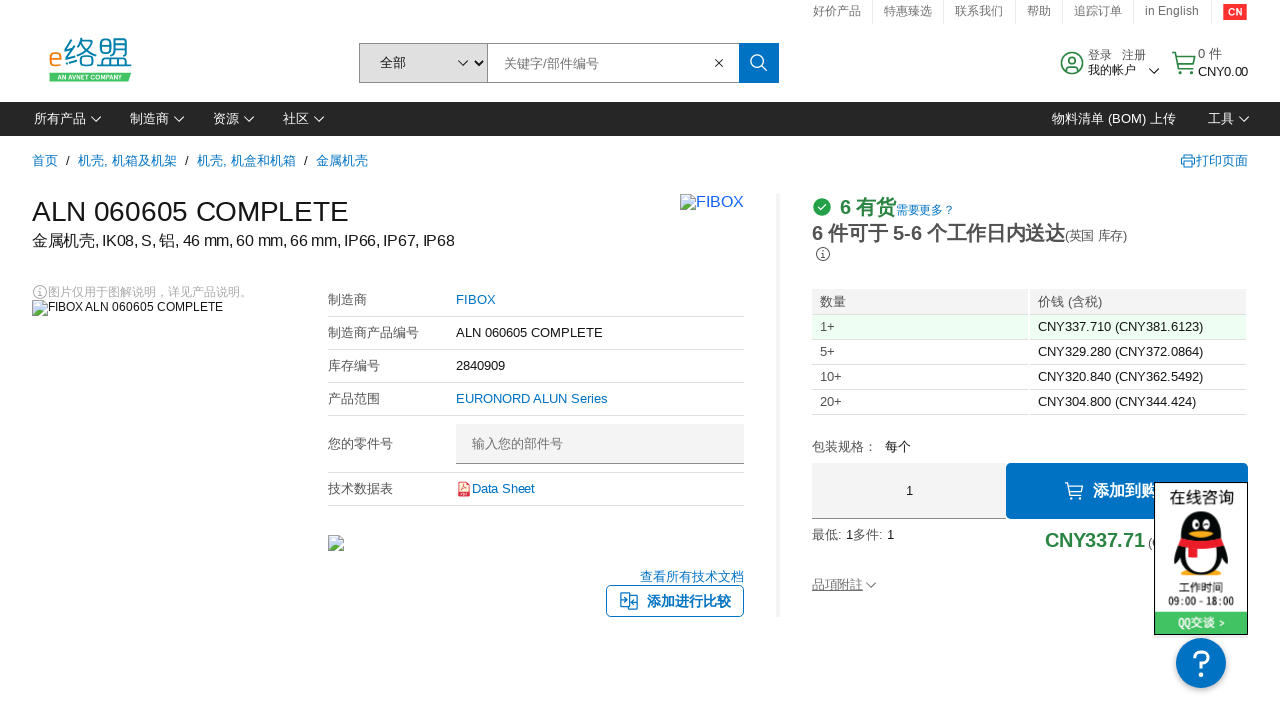

--- FILE ---
content_type: text/html; charset=utf-8
request_url: https://cn.element14.com/fibox/aln060605/-/dp/2840909
body_size: 107630
content:
<!DOCTYPE html>
    <html lang="zh">
    <head>
      <title data-rh="true">ALN 060605 COMPLETE FIBOX, 金属机壳, IK08, S | e络盟中国</title>
      <meta data-rh="true" name="charSet" charset="utf-8"/><meta data-rh="true" name="viewport" content="minimum-scale=1,initial-scale=1, width=device-width, shrink-to-fit=no"/><meta data-rh="true" name="theme-color" content="black"/><meta data-rh="true" property="og:title" content="ALN 060605 COMPLETE FIBOX, 金属机壳, IK08, S | e络盟中国"/><meta data-rh="true" property="og:url" content="https://cn.element14.com/fibox/aln060605/enclosure-multipurpose-alum-grey/dp/2840909"/><meta data-rh="true" property="og:image" content="https://cn.element14.com/productimages/standard/en_GB/2840909-40.jpg"/><meta data-rh="true" property="og:image:alt" content="FIBOX ALN 060605 COMPLETE"/><meta data-rh="true" property="og:type" content="product"/><meta data-rh="true" property="og:description" content="购买 ALN 060605 COMPLETE - FIBOX - 金属机壳, IK08, S。e络盟中国 专属优惠、当天发货、快速交付、海量库存、数据手册和技术支持。"/><meta data-rh="true" property="og:locale" content="zh_CN"/><meta data-rh="true" property="og:site_name" content="e络盟中国"/><meta data-rh="true" name="description" content="购买 ALN 060605 COMPLETE - FIBOX - 金属机壳, IK08, S。e络盟中国 专属优惠、当天发货、快速交付、海量库存、数据手册和技术支持。"/><meta data-rh="true" name="referrer" content="strict-origin-when-cross-origin"/>
      <script type="text/javascript" src="https://cn.element14.com/static/855887c03bc2969f1cfd6a65b3757f29d24e22881fac9f" async ></script><script type="text/javascript" src="/ruxit/ruxitagentjs_ICA15789NPQRTUVXfghqrux_10327251022105625.js" data-dtconfig="rid=RID_2027637489|rpid=-185472535|domain=element14.com|reportUrl=https://bf91937iui.bf.dynatrace.com/bf|app=2aad253ffd9f7288|ssc=1|cors=1|owasp=1|uanpi=2|featureHash=ICA15789NPQRTUVXfghqrux|msl=153600|uana=data-testid|xb=.*analytics.google.*^p.*google-analytics.*^p.*s.yimg.*^p.*decibelinsight.*^p.*linkedin.*^p.*onetrust.*^p.*^bs.tealeaf^bs.ibmcloud^bs.com.*^p.*smetrics.*^p.*brilliantcollector.com.*|rdnt=1|uxrgce=1|cuc=uaxleaay|srms=2,2,1,|nosr=0|mdl=mdcc10=20|mel=100000|mb=#mkt-at-popupOverlayDiv^c #mkt-at-popupOverlayDiv *^c .vc-exclude-block^c .vc-exclude-block *^c .vc-exclude-element|expw=1|dpvc=1|md=mdcc1=bpf.tagging.data.omniture.pageName,mdcc2=bpfUserIdCookie[1],mdcc3=bpf.tagging.data.omniture.pageName,mdcc4=bpf.ele.shoppingCartBar.text,mdcc5=bdocument.referrer,mdcc6=bttMETA[0].CampaignName,mdcc7=cPF_USERTYPE,mdcc8=bwindow.dd.cart.allItemsTotal[0],mdcc9=bwindow.servedFromEdge,mdcc10=bnavigator.userAgent,mdcc11=dutm_source,mdcc13=dutm_campaign,mdcc16=dxdynatestid,mdcc17=bwindow.digitalData.page.locale.currency,mdcc18=bwindow.pf.validate.refRatDolEur,mdcc19=bwindow.s.Q.ActivityMap.s.ActivityMap.s.eVar33,mdcc20=cPF_PUNCHOUT_USER,mdcc21=bwindow.dd.user.isLoggedIn,mdcc22=a[class*^eOrderSummarystyles__ErrorWrapper],mdcc23=a.bx--toast-notification__subtitle|lastModification=1765187037695|mdp=mdcc4,mdcc6,mdcc8,mdcc9,mdcc16,mdcc18,mdcc19,mdcc21,mdcc22,mdcc23|tp=500,50,0|srbbv=2|agentUri=/ruxit/ruxitagentjs_ICA15789NPQRTUVXfghqrux_10327251022105625.js" data-config='{"revision":1765187037695,"beaconUri":"https://bf91937iui.bf.dynatrace.com/bf","agentUri":"/ruxit/ruxitagentjs_ICA15789NPQRTUVXfghqrux_10327251022105625.js","environmentId":"uaxleaay","modules":"ICA15789NPQRTUVXfghqrux"}' data-envconfig='{"tracestateKeyPrefix":"f0f85446-f954f44f"}' data-appconfig='{"app":"2aad253ffd9f7288","requestExclusions":".*analytics.google.*|.*google-analytics.*|.*s.yimg.*|.*decibelinsight.*|.*linkedin.*|.*onetrust.*|.*\\.tealeaf\\.ibmcloud\\.com.*|.*smetrics.*|.*brilliantcollector.com.*"}'></script><link data-rh="true" rel="icon" type="image/png" href="/headless/favicon.ico" sizes="16x16"/><link data-rh="true" rel="preconnect" href="//target.farnell.com"/><link data-rh="true" rel="dns-prefetch" href="//target.farnell.com"/><link data-rh="true" rel="preconnect" href="//cdn.decibelinsight.net"/><link data-rh="true" rel="dns-prefetch" href="//cdn.decibelinsight.net"/><link data-rh="true" rel="canonical" href="https://cn.element14.com/fibox/aln060605/enclosure-multipurpose-alum-grey/dp/2840909"/>
      <link rel="preload" href="/headless/static/fonts/ApercuAvnet-Regular-Web.woff2" as="font" crossorigin="anonymous">
      
         
        <style>html,body,div,span,h1,a,footer,header{padding:0;border:0;margin:0;font:inherit;font-size:100%;vertical-align:baseline}button{border-radius:0;font-family:inherit}footer,header{display:block}body{line-height:1}*{box-sizing:border-box}button{margin:0}html{font-size:100%}body{font-weight:400;font-family:'IBM Plex Sans','Helvetica Neue',Arial,sans-serif;-moz-osx-font-smoothing:grayscale;-webkit-font-smoothing:antialiased;text-rendering:optimizeLegibility}@media screen and (-ms-high-contrast:active){svg{fill:ButtonText}}h1{font-size:var(--cds-productive-heading-06-font-size, 2.625rem);font-weight:var(--cds-productive-heading-06-font-weight, 300);line-height:var(--cds-productive-heading-06-line-height, 1.199);letter-spacing:var(--cds-productive-heading-06-letter-spacing, 0)}a{color:#0f62fe}body{font-size:var(--cds-body-short-01-font-size, 0.875rem);font-weight:var(--cds-body-short-01-font-weight, 400);line-height:var(--cds-body-short-01-line-height, 1.28572);letter-spacing:var(--cds-body-short-01-letter-spacing, 0.16px);background-color:var(--cds-ui-background, #ffffff);color:var(--cds-text-01, #161616);line-height:1}.bx--grid{margin-right:auto;margin-left:auto;max-width:99rem;padding-right:1rem;padding-left:1rem}@media (min-width:42rem){.bx--grid{padding-right:2rem;padding-left:2rem}}@media (min-width:99rem){.bx--grid{padding-right:2.5rem;padding-left:2.5rem}}.bx--row{display:flex;flex-wrap:wrap;margin-right:-1rem;margin-left:-1rem}.bx--grid--condensed [class*=bx--col]{padding-top:.03125rem;padding-bottom:.03125rem}.bx--col-sm-4{width:100%;padding-right:1rem;padding-left:1rem}.bx--row--condensed .bx--col-sm-4,.bx--grid--condensed .bx--col-sm-4{padding-right:.03125rem;padding-left:.03125rem}.bx--col-sm-4{display:block;max-width:100%;flex:0 0 100%}.bx--col-md-8{width:100%;padding-right:1rem;padding-left:1rem}.bx--row--condensed .bx--col-md-8,.bx--grid--condensed .bx--col-md-8{padding-right:.03125rem;padding-left:.03125rem}@media (min-width:42rem){.bx--col-md-8{display:block;max-width:100%;flex:0 0 100%}}.bx--col-lg-16{width:100%;padding-right:1rem;padding-left:1rem}.bx--row--condensed .bx--col-lg-16,.bx--grid--condensed .bx--col-lg-16{padding-right:.03125rem;padding-left:.03125rem}@media (min-width:66rem){.bx--col-lg-16{display:block;max-width:100%;flex:0 0 100%}}.bx--col-xlg-16{width:100%;padding-right:1rem;padding-left:1rem}.bx--row--condensed .bx--col-xlg-16,.bx--grid--condensed .bx--col-xlg-16{padding-right:.03125rem;padding-left:.03125rem}@media (min-width:82rem){.bx--col-xlg-16{display:block;max-width:100%;flex:0 0 100%}}.bx--col-max-16{width:100%;padding-right:1rem;padding-left:1rem}.bx--row--condensed .bx--col-max-16,.bx--grid--condensed .bx--col-max-16{padding-right:.03125rem;padding-left:.03125rem}@media (min-width:99rem){.bx--col-max-16{display:block;max-width:100%;flex:0 0 100%}}

        
        :root { --cds-interactive-01: #0072C3;
--cds-interactive-02: #0072C3;
--cds-interactive-03: #0072C3;
--cds-interactive-04: #0072C3;
--cds-ui-background: #ffffff;
--cds-danger: #DA1E28;
--cds-blue-40: #73b5e5;
--cds-ui-01: #f4f4f4;
--cds-ui-02: #ffffff;
--cds-ui-03: #e0e0e0;
--cds-ui-04: #8d8d8d;
--cds-ui-05: #161616;
--cds-gray-30: #c6c6c6;
--cds-gray-40: #a8a8a8;
--cds-gray-60: #6f6f6f;
--cds-gray-70: #525252;
--cds-gray-80: #393939;
--cds-gray-90: #262626;
--cds-gray-100: #161616;
--cds-text-01: #161616;
--cds-text-02: #525252;
--cds-text-03: #a8a8a8;
--cds-text-04: #ffffff;
--cds-text-05: #6f6f6f;
--cds-text-06: #8d8d8d;
--cds-text-error: #da1e28;
--cds-icon-01: #161616;
--cds-icon-02: #525252;
--cds-icon-03: #ffffff;
--cds-icon-04: #2A8442;
--cds-link-01: #0072C3;
--cds-field-01: #f4f4f4;
--cds-field-02: #ffffff;
--cds-inverse-01: #ffffff;
--cds-inverse-02: #393939;
--cds-support-01: #da1e28;
--cds-support-02: #24a148;
--cds-support-03: #f1c21b;
--cds-support-04: #0763a5;
--cds-notification-error-background-color: #FFF1F1;
--cds-notification-success-background-color: #EEFEF2;
--cds-notification-warning-background-color: #FFF8E1;
--cds-notification-information-background-color: #eff8ff;
--cds-inverse-support-01: #fa4d56;
--cds-inverse-support-02: #42be65;
--cds-inverse-support-03: #f1c21b;
--cds-inverse-support-04: #488ece;
--cds-inverse-support-05: #1E853B;
--cds-inverse-link: #73b5e5;
--cds-overlay-01: #16161680;
--cds-overlay-02: #8A8A8A;
--cds-focus: #58b3f3;
--cds-hover-primary: #036bb4;
--cds-active-primary: #095082;
--cds-focus-primary: #58B3F3;
--cds-hover-primary-text: #0763a5;
--cds-hover-secondary: #036bb4;
--cds-active-secondary: #095082;
--cds-focus-secondary: #58B3F3;
--cds-hover-tertiary: #036bb4;
--cds-active-tertiary: #095082;
--cds-focus-tertiary: #58B3F3;
--cds-hover-ui: #e5e5e5;
--cds-active-ui: #C6C6C6;
--cds-selected-ui: #e0e0e0;
--cds-hover-selected-ui: #cacaca;
--cds-hover-danger: #BA1B23;
--cds-active-danger: #750E13;
--cds-hover-row: #e5e5e5;
--cds-selected-row: #d8f1d8;
--cds-visited-link: #574099;
--cds-disabled-01: #EBEBEB;
--cds-disabled-02: #C6C6C6;
--cds-disabled-03: #8d8d8d;
--cds-highlight: #d8ecfb;
--cds-skeleton-01: #e5e5e5;
--cds-skeleton-02: #c6c6c6;
--cds-inverse-hover-ui: #4c4c4c;
--cds-inverse-focus-ui: #ffffff;
--cds-brand-01: #41c363;
--cds-brand-02: #373A3C;
--cds-brand-03: #016c9f;
--cds-brand-primary: #41c363;
--cds-brand-secondary: #000000;
--cds-brand-accent-1: #80dceb;
--cds-brand-accent-2: #ffd100;
--cds-brand-primary-text: #2A8442;
--cds-tag-background-green: #A7F0BA;
--cds-tag-color-green: #0E6027;
--cds-nav-background: #262626;
--cds-nav-background-hover: #525252;
--cds-header-background-color: #ffffff;
--cds-avnet-green-accessible-text: #2A8442;
--cds-black: #000000;
--cds-secondary-green: #299044;
--cds-spacing-01: 0.125rem;
--cds-spacing-02: 0.25rem;
--cds-spacing-03: 0.5rem;
--cds-spacing-04: 0.75rem;
--cds-spacing-05: 1rem;
--cds-spacing-06: 1.5rem;
--cds-spacing-07: 2rem;
--cds-spacing-08: 2.5rem;
--cds-spacing-09: 3rem;
--cds-content-spacing-01: 0.5rem;
--cds-content-spacing-02: 0.625rem;
--cds-content-spacing-03: 1rem;
--cds-content-spacing-04: 1.375rem;
--cds-content-spacing-05: 1.5rem;
--cds-content-spacing-06: 1.625rem;
--cds-content-spacing-07: 2rem;
--cds-content-spacing-08: 4rem;
--cds-content-spacing-09: 4.625rem;
--cds-layout-01: 1rem;
--cds-layout-02: 1.5rem;
--cds-layout-03: 2rem;
--cds-layout-04: 3rem;
--cds-layout-05: 4rem;
--cds-layout-06: 6rem;
--cds-layout-07: 10rem;
--cds-current-font: 'Apercu Avnet', Helvetica Neue, Helvetica, Arial, sans-serif;
--cds-body-long-01-font-size: 0.813rem;
--cds-body-long-01-font-weight: 400;
--cds-body-long-01-letter-spacing: 0;
--cds-body-long-01-line-height: 1.3rem;
--cds-body-long-01-paragraph-spacing: 13px;
--cds-body-long-02-font-size: 0.938rem;
--cds-body-long-02-font-weight: 400;
--cds-body-long-02-letter-spacing: -0.0125rem;
--cds-body-long-02-line-height: 1.45rem;
--cds-body-long-02-paragraph-spacing: 12px;
--cds-body-short-01-font-size: 0.813rem;
--cds-body-short-01-font-weight: 400;
--cds-body-short-01-letter-spacing: 0;
--cds-body-short-01-line-height: 1.125rem;
--cds-body-short-01-paragraph-spacing: 9px;
--cds-body-short-02-font-size: 0.938rem;
--cds-body-short-02-font-weight: 400;
--cds-body-short-02-letter-spacing: -0.0125rem;
--cds-body-short-02-line-height: 1.3rem;
--cds-body-short-02-paragraph-spacing: 12px;
--cds-label-01-font-size: .8125rem;
--cds-label-01-font-weight: 400;
--cds-label-01-letter-spacing: 0;
--cds-label-01-line-height: 1rem;
--cds-caption-01-font-size: .75rem;
--cds-caption-01-font-weight: 400;
--cds-caption-01-letter-spacing: 0;
--cds-caption-01-line-height: 1rem;
--cds-helper-text-01-font-size: .75rem;
--cds-helper-text-01-letter-spacing: 0;
--cds-helper-text-01-line-height: 1rem;
--cds-helper-text-01-font-weight: 400;
--cds-code-01-font-size: .75rem;
--cds-code-01-font-weight: 400;
--cds-code-01-letter-spacing: 0;
--cds-code-01-line-height: 1rem;
--cds-code-02-font-size: .875rem;
--cds-code-02-font-weight: 400;
--cds-code-02-letter-spacing: 0px;
--cds-code-02-line-height: 1.25rem;
--cds-productive-heading-01-font-size: .875rem;
--cds-productive-heading-01-font-weight: 700;
--cds-productive-heading-01-letter-spacing: -0.0125rem;
--cds-productive-heading-01-line-height: 1.125rem;
--cds-productive-heading-02-font-size: 1rem;
--cds-productive-heading-02-font-weight: 700;
--cds-productive-heading-02-letter-spacing: -0.0188rem;
--cds-productive-heading-02-line-height: 1.375rem;
--cds-productive-heading-03-font-size: 1.25rem;
--cds-productive-heading-03-font-weight: 400;
--cds-productive-heading-03-letter-spacing: -0.0188rem;
--cds-productive-heading-03-line-height: 1.625rem;
--cds-productive-heading-04-font-size: 1.75rem;
--cds-productive-heading-04-font-weight: 400;
--cds-productive-heading-04-letter-spacing: -0.0188rem;
--cds-productive-heading-04-line-height: 2.25rem;
--cds-productive-heading-05-font-size: 2rem;
--cds-productive-heading-05-font-weight: 400;
--cds-productive-heading-05-letter-spacing: -0.0188rem;
--cds-productive-heading-05-line-height: 2.5rem;
--cds-productive-heading-06-font-size: 2.625rem;
--cds-productive-heading-06-font-weight: 300;
--cds-productive-heading-06-letter-spacing: -0.0188rem;
--cds-productive-heading-06-line-height: 3.125rem;
--cds-productive-heading-07-font-size: 3.375rem;
--cds-productive-heading-07-font-weight: 300;
--cds-productive-heading-07-letter-spacing: -0.0188rem;
--cds-productive-heading-07-line-height: 4rem;
--cds-ui-short-01-font-size: 0.75rem;
--cds-ui-short-01-line-height: 0.9375rem;
--cds-ui-short-01-font-weight: 400;
--cds-ui-short-01-letter-spacing: 0;
--cds-ui-short-02-font-size: 0.8125rem;
--cds-ui-short-02-line-height: 1rem;
--cds-ui-short-02-font-weight: 400;
--cds-ui-short-02-letter-spacing: 0;
--cds-ui-short-03-font-size: 0.875rem;
--cds-ui-short-03-line-height: 1.0625rem;
--cds-ui-short-03-font-weight: 400;
--cds-ui-short-03-letter-spacing: -0.0125rem;
--cds-ui-short-04-font-size: 0.875rem;
--cds-ui-short-04-line-height: 1.063rem;
--cds-ui-short-04-font-weight: 400;
--cds-ui-short-04-letter-spacing: -0.013rem;
--cds-ui-heading-01-font-size: 0.8125rem;
--cds-ui-heading-01-line-height: 1.0625rem;
--cds-ui-heading-01-font-weight: 700;
--cds-ui-heading-01-letter-spacing: 0 }

        * {
          box-sizing: border-box;
          margin: 0;
          padding: 0;
          text-decoration: none;
        }

        *::before,
        *::after {
          box-sizing: inherit;
        }

        html, body {
          font-family: 'Apercu Avnet', 'Helvetica Neue', Helvetica, Arial, sans-serif;
          font-size: 100%; /* 16px base font */
        }

        body{
         overflow-y: scroll;
        }
        
        body {
          overflow-x: hidden;
        }

        /* Screen reader only */
        .sr {
          height: 0;
          overflow: hidden;
          visibility: hidden;
          width: 0;
        }
        @keyframes exoHover {
          from { transform: scale(1.0); }
          50% { transform: scale(1.2); }
          to { transform: scale(1.0); }
        }
        @keyframes exoAction {
          from { transform: scale(1.0); }
          20% { transform: scale(0.9); }
          to { transform: scale(1.0); }
        }
        @keyframes wobble{
          from
          to {
          transform: translate3d(0, 0, 0);
        }

        10%,
        30%,
        50%,
        70%,
        90% {
          transform: translate3d(-5px, 0, 0);
        }

        20%,
        40%,
        60%,
        80% {
          transform: translate3d(5px, 0, 0);
        }
      }

        
      </style>
        <link
          rel="stylesheet"
          type="text/css"
          href="/headless/carbon_193fef85b16d8a2eca56a19d30af7337a01e472b.css"
          media="print"
          onload="this.media='all'"
          >
      <style data-styled="true" data-styled-version="5.3.11">.hujgsg{-webkit-align-items:center;-webkit-box-align:center;-ms-flex-align:center;align-items:center;display:-webkit-box;display:-webkit-flex;display:-ms-flexbox;display:flex;-webkit-box-pack:center;-webkit-justify-content:center;-ms-flex-pack:center;justify-content:center;max-width:100%;-webkit-transition:background-color 70ms cubic-bezier(0,0,0.38,0.9),box-shadow 70ms cubic-bezier(0,0,0.38,0.9),border-color 70ms cubic-bezier(0,0,0.38,0.9),box-shadow 70ms cubic-bezier(0,0,0.38,0.9);transition:background-color 70ms cubic-bezier(0,0,0.38,0.9),box-shadow 70ms cubic-bezier(0,0,0.38,0.9),border-color 70ms cubic-bezier(0,0,0.38,0.9),box-shadow 70ms cubic-bezier(0,0,0.38,0.9);vertical-align:top;border-radius:0;background-color:transparent;border:none;color:#0072C3;font:700 0.875rem/1.031rem 'Apercu Avnet','Helvetica Neue',Helvetica,Arial,sans-serif;min-height:2rem;min-width:2rem;padding:0 0.75rem;padding:0rem;}/*!sc*/
.hujgsg:hover{cursor:pointer;}/*!sc*/
.hujgsg:disabled{cursor:not-allowed;}/*!sc*/
.hujgsg:hover{background-color:#e5e5e5;}/*!sc*/
.hujgsg:active{background-color:#C6C6C6;}/*!sc*/
.hujgsg:focus{border-color:transparent;box-shadow:0 0 0 0.125rem #58B3F3;}/*!sc*/
.hujgsg:disabled{background-color:#EBEBEB;border:0;color:#C6C6C6;}/*!sc*/
.jKXTfW{-webkit-align-items:center;-webkit-box-align:center;-ms-flex-align:center;align-items:center;display:-webkit-box;display:-webkit-flex;display:-ms-flexbox;display:flex;-webkit-box-pack:center;-webkit-justify-content:center;-ms-flex-pack:center;justify-content:center;max-width:100%;-webkit-transition:background-color 70ms cubic-bezier(0,0,0.38,0.9),box-shadow 70ms cubic-bezier(0,0,0.38,0.9),border-color 70ms cubic-bezier(0,0,0.38,0.9),box-shadow 70ms cubic-bezier(0,0,0.38,0.9);transition:background-color 70ms cubic-bezier(0,0,0.38,0.9),box-shadow 70ms cubic-bezier(0,0,0.38,0.9),border-color 70ms cubic-bezier(0,0,0.38,0.9),box-shadow 70ms cubic-bezier(0,0,0.38,0.9);vertical-align:top;border-radius:0;background:#0072C3;border:none;color:#ffffff;font:700 0.875rem/1.031rem 'Apercu Avnet','Helvetica Neue',Helvetica,Arial,sans-serif;min-height:2.5rem;min-width:2.5rem;padding:0 1rem;padding:0rem;}/*!sc*/
.jKXTfW:hover{cursor:pointer;}/*!sc*/
.jKXTfW:disabled{cursor:not-allowed;}/*!sc*/
.jKXTfW:hover{background-color:#036bb4;}/*!sc*/
.jKXTfW:focus{background-color:#0072C3;border-color:#0072C3;box-shadow:inset 0 0 0 0.125rem #58B3F3;}/*!sc*/
.jKXTfW:disabled{background-color:#EBEBEB;border:0;color:#C6C6C6;}/*!sc*/
.eSiTQl{-webkit-align-items:center;-webkit-box-align:center;-ms-flex-align:center;align-items:center;display:-webkit-box;display:-webkit-flex;display:-ms-flexbox;display:flex;-webkit-box-pack:center;-webkit-justify-content:center;-ms-flex-pack:center;justify-content:center;max-width:100%;-webkit-transition:background-color 70ms cubic-bezier(0,0,0.38,0.9),box-shadow 70ms cubic-bezier(0,0,0.38,0.9),border-color 70ms cubic-bezier(0,0,0.38,0.9),box-shadow 70ms cubic-bezier(0,0,0.38,0.9);transition:background-color 70ms cubic-bezier(0,0,0.38,0.9),box-shadow 70ms cubic-bezier(0,0,0.38,0.9),border-color 70ms cubic-bezier(0,0,0.38,0.9),box-shadow 70ms cubic-bezier(0,0,0.38,0.9);vertical-align:top;border-radius:0.3rem;background:#0072C3;border:none;color:#ffffff;font:700 0.875rem/1.031rem 'Apercu Avnet','Helvetica Neue',Helvetica,Arial,sans-serif;min-height:3rem;min-width:3rem;padding:0 1rem;padding:0rem;}/*!sc*/
.eSiTQl:hover{cursor:pointer;}/*!sc*/
.eSiTQl:disabled{cursor:not-allowed;}/*!sc*/
.eSiTQl:hover{background-color:#036bb4;}/*!sc*/
.eSiTQl:focus{background-color:#0072C3;border-color:#0072C3;box-shadow:inset 0 0 0 0.125rem #58B3F3;}/*!sc*/
.eSiTQl:disabled{background-color:#EBEBEB;border:0;color:#C6C6C6;}/*!sc*/
.dGKqob{-webkit-align-items:center;-webkit-box-align:center;-ms-flex-align:center;align-items:center;display:-webkit-box;display:-webkit-flex;display:-ms-flexbox;display:flex;-webkit-box-pack:center;-webkit-justify-content:center;-ms-flex-pack:center;justify-content:center;max-width:100%;-webkit-transition:background-color 70ms cubic-bezier(0,0,0.38,0.9),box-shadow 70ms cubic-bezier(0,0,0.38,0.9),border-color 70ms cubic-bezier(0,0,0.38,0.9),box-shadow 70ms cubic-bezier(0,0,0.38,0.9);transition:background-color 70ms cubic-bezier(0,0,0.38,0.9),box-shadow 70ms cubic-bezier(0,0,0.38,0.9),border-color 70ms cubic-bezier(0,0,0.38,0.9),box-shadow 70ms cubic-bezier(0,0,0.38,0.9);vertical-align:top;border-radius:0.3rem;background:#0072C3;border:none;color:#ffffff;font:700 0.875rem/1.031rem 'Apercu Avnet','Helvetica Neue',Helvetica,Arial,sans-serif;min-height:3rem;min-width:3rem;padding:0 1rem;}/*!sc*/
.dGKqob:hover{cursor:pointer;}/*!sc*/
.dGKqob:disabled{cursor:not-allowed;}/*!sc*/
.dGKqob:hover{background-color:#036bb4;}/*!sc*/
.dGKqob:focus{background-color:#0072C3;border-color:#0072C3;box-shadow:inset 0 0 0 0.125rem #58B3F3;}/*!sc*/
.dGKqob:disabled{background-color:#EBEBEB;border:0;color:#C6C6C6;}/*!sc*/
data-styled.g8[id="Buttonstyles__Button-sc-154lpu3-3"]{content:"hujgsg,jKXTfW,eSiTQl,dGKqob,"}/*!sc*/
.hqGPQO{overflow:hidden;padding:0.2rem 0;text-overflow:ellipsis;white-space:nowrap;}/*!sc*/
data-styled.g10[id="Buttonstyles__ButtonLabel-sc-154lpu3-5"]{content:"hqGPQO,"}/*!sc*/
.cBLfKc{pointer-events:auto;position:-webkit-sticky;position:sticky;}/*!sc*/
.cBLfKc .passive-notification-enter{height:0;opacity:0;-webkit-transform:translateY(-100%);-ms-transform:translateY(-100%);transform:translateY(-100%);}/*!sc*/
.cBLfKc .passive-notification-enter-active{height:auto;opacity:1;-webkit-transform:translateY(0);-ms-transform:translateY(0);transform:translateY(0);-webkit-transition:opacity 70ms cubic-bezier(0,0,0.38,0.9),-webkit-transform 70ms cubic-bezier(0,0,0.38,0.9),height 70ms cubic-bezier(0,0,0.38,0.9);-webkit-transition:opacity 70ms cubic-bezier(0,0,0.38,0.9),transform 70ms cubic-bezier(0,0,0.38,0.9),height 70ms cubic-bezier(0,0,0.38,0.9);transition:opacity 70ms cubic-bezier(0,0,0.38,0.9),transform 70ms cubic-bezier(0,0,0.38,0.9),height 70ms cubic-bezier(0,0,0.38,0.9);}/*!sc*/
.cBLfKc .passive-notification-exit{height:auto;opacity:1;-webkit-transform:translateY(0);-ms-transform:translateY(0);transform:translateY(0);}/*!sc*/
.cBLfKc .passive-notification-exit-active{opacity:0;-webkit-transform:translateY(-100%);-ms-transform:translateY(-100%);transform:translateY(-100%);-webkit-transition:opacity 70ms cubic-bezier(0.2,0,1,0.9),-webkit-transform 70ms cubic-bezier(0.2,0,1,0.9),height 70ms cubic-bezier(0.2,0,1,0.9);-webkit-transition:opacity 70ms cubic-bezier(0.2,0,1,0.9),transform 70ms cubic-bezier(0.2,0,1,0.9),height 70ms cubic-bezier(0.2,0,1,0.9);transition:opacity 70ms cubic-bezier(0.2,0,1,0.9),transform 70ms cubic-bezier(0.2,0,1,0.9),height 70ms cubic-bezier(0.2,0,1,0.9);}/*!sc*/
data-styled.g24[id="PassiveNotificationsListstyles__StyledPassiveNotification-sc-ddx4zf-0"]{content:"cBLfKc,"}/*!sc*/
.CiHyK.carbon-tooltip{font:400 0.813rem/1.125rem 'Apercu Avnet','Helvetica Neue',Helvetica,Arial,sans-serif;background-color:#393939;border-radius:0rem;link:#73b5e5;hover-ui:#4c4c4c;focus-ui:#ffffff;success-ui:#1E853B;max-width:18.75rem;opacity:1;padding:1rem;pointer-events:auto;z-index:11;}/*!sc*/
.CiHyK.carbon-tooltip color:base{bg:#393939;fg:#ffffff;}/*!sc*/
.CiHyK.carbon-tooltip danger{bg:#393939;fg:#fa4d56;}/*!sc*/
.CiHyK.carbon-tooltip success{bg:#393939;fg:#42be65;}/*!sc*/
.CiHyK.carbon-tooltip support{bg:#393939;fg:#f1c21b;}/*!sc*/
.CiHyK.carbon-tooltip information{bg:#393939;fg:#488ece;}/*!sc*/
data-styled.g35[id="Tooltipstyles__Tooltip-sc-18wkrzn-0"]{content:"CiHyK,"}/*!sc*/
.kBzCAz{width:5.5em;border-radius:5px;-webkit-animation:pulse 1.2s ease-in-out infinite;animation:pulse 1.2s ease-in-out infinite;background:linear-gradient(-90deg,#f0f0f0 0%,#f8f8f8 50%,#f0f0f0 100%);background-size:400% 400%;display:inline-block;height:100%;}/*!sc*/
.kBzCAz::before{content:'\00a0';}/*!sc*/
@-webkit-keyframes pulse{0%{background-position:0% 0%;}100%{background-position:-135% 0%;}}/*!sc*/
@keyframes pulse{0%{background-position:0% 0%;}100%{background-position:-135% 0%;}}/*!sc*/
data-styled.g36[id="SkeletonLine-sc-ubz8zo-0"]{content:"kBzCAz,"}/*!sc*/
.kyOEEU{background-color:#f4f4f4;}/*!sc*/
.kyOEEU .main-content{padding:0 1rem;}/*!sc*/
data-styled.g64[id="FlexGridstyles__FlexGrid-sc-1jjq7ad-0"]{content:"kyOEEU,"}/*!sc*/
.krtfMR{background-color:#f4f4f4;display:-webkit-box;display:-webkit-flex;display:-ms-flexbox;display:flex;-webkit-box-pack:center;-webkit-justify-content:center;-ms-flex-pack:center;justify-content:center;width:100%;}/*!sc*/
data-styled.g70[id="FooterCollectionstyles__FooterWrapper-sc-jhzv6d-0"]{content:"krtfMR,"}/*!sc*/
.fghRlj{width:100%;}/*!sc*/
@media (min-width:1584px){.fghRlj{margin:0 auto;width:99rem;}}/*!sc*/
data-styled.g71[id="FooterCollectionstyles__Footer-sc-jhzv6d-1"]{content:"fghRlj,"}/*!sc*/
.jMYilV{padding-top:3rem;}/*!sc*/
@media (max-width:calc(1056px - 1px)){}/*!sc*/
.crXOnj{padding-top:3rem;}/*!sc*/
@media (max-width:calc(1056px - 1px)){.crXOnj{padding-top:0;}}/*!sc*/
data-styled.g72[id="FooterCollectionstyles__FullMenuSection-sc-jhzv6d-2"]{content:"jMYilV,crXOnj,"}/*!sc*/
.hdrifa{padding-bottom:1rem;}/*!sc*/
@media (min-width:1056px){.hdrifa{padding-bottom:3rem;}}/*!sc*/
data-styled.g73[id="FooterCollectionstyles__AccredationalLogoWrapper-sc-jhzv6d-3"]{content:"hdrifa,"}/*!sc*/
.ljxLhC{padding-bottom:3rem;}/*!sc*/
data-styled.g74[id="FooterCollectionstyles__PaymentLogoWrapper-sc-jhzv6d-4"]{content:"ljxLhC,"}/*!sc*/
.ikqMmr{display:-webkit-box;display:-webkit-flex;display:-ms-flexbox;display:flex;-webkit-flex-direction:row;-ms-flex-direction:row;flex-direction:row;gap:1rem;height:2.625rem;}/*!sc*/
@media (min-width:1056px){.ikqMmr{-webkit-align-items:flex-start;-webkit-box-align:flex-start;-ms-flex-align:flex-start;align-items:flex-start;-webkit-flex-direction:row;-ms-flex-direction:row;flex-direction:row;margin-top:0;max-height:2.625rem;min-height:2.125rem;}}/*!sc*/
data-styled.g75[id="FooterCollectionstyles__AccreditationSection-sc-jhzv6d-5"]{content:"ikqMmr,"}/*!sc*/
.jFqDGD{display:-webkit-box;display:-webkit-flex;display:-ms-flexbox;display:flex;-webkit-flex-direction:row;-ms-flex-direction:row;flex-direction:row;gap:0.5rem;height:2.125rem;-webkit-box-pack:start;-webkit-justify-content:flex-start;-ms-flex-pack:start;justify-content:flex-start;width:100%;}/*!sc*/
@media (min-width:1056px){.jFqDGD{-webkit-box-pack:end;-webkit-justify-content:flex-end;-ms-flex-pack:end;justify-content:flex-end;}}/*!sc*/
data-styled.g76[id="FooterCollectionstyles__PaymentSection-sc-jhzv6d-6"]{content:"jFqDGD,"}/*!sc*/
.xtojr{padding-bottom:1rem;}/*!sc*/
data-styled.g77[id="FooterCollectionstyles__HorizontalMenuWrapper-sc-jhzv6d-7"]{content:"xtojr,"}/*!sc*/
.CQsAs{display:-webkit-box;display:-webkit-flex;display:-ms-flexbox;display:flex;-webkit-flex-flow:row nowrap;-ms-flex-flow:row nowrap;flex-flow:row nowrap;min-height:1.5rem;row-gap:0.5rem;}/*!sc*/
@media (max-width:calc(1056px - 1px)){.CQsAs{min-height:2.5rem;}}/*!sc*/
@media (max-width:calc(672px - 1px)){.CQsAs{-webkit-flex-flow:row wrap;-ms-flex-flow:row wrap;flex-flow:row wrap;}}/*!sc*/
data-styled.g78[id="FooterCollectionstyles__LowerMenuSection-sc-jhzv6d-8"]{content:"CQsAs,"}/*!sc*/
.bZsxmx{-webkit-align-items:center;-webkit-box-align:center;-ms-flex-align:center;align-items:center;border-right:0.063rem solid #e0e0e0;color:#525252;display:-webkit-box;display:-webkit-flex;display:-ms-flexbox;display:flex;-webkit-box-pack:center;-webkit-justify-content:center;-ms-flex-pack:center;justify-content:center;margin-right:0.5rem;padding-right:0.5rem;}/*!sc*/
.PKvvZ{-webkit-align-items:center;-webkit-box-align:center;-ms-flex-align:center;align-items:center;border-right:none;color:#525252;display:-webkit-box;display:-webkit-flex;display:-ms-flexbox;display:flex;-webkit-box-pack:center;-webkit-justify-content:center;-ms-flex-pack:center;justify-content:center;margin-right:0;padding-right:0;}/*!sc*/
data-styled.g79[id="FooterCollectionstyles__LowerMenuItem-sc-jhzv6d-9"]{content:"bZsxmx,PKvvZ,"}/*!sc*/
.ePluvq{color:#525252;font:400 0.75rem/0.9375rem 'Apercu Avnet','Helvetica Neue',Helvetica,Arial,sans-serif;padding-bottom:3rem;}/*!sc*/
data-styled.g80[id="FooterCollectionstyles__TextFooter-sc-jhzv6d-10"]{content:"ePluvq,"}/*!sc*/
.TeQvR{height:2.125rem;width:3.75rem;}/*!sc*/
data-styled.g83[id="FooterCollectionstyles__Card-sc-jhzv6d-13"]{content:"TeQvR,"}/*!sc*/
.hIHmCb{color:#525252;font:400 0.75rem/0.9375rem 'Apercu Avnet','Helvetica Neue',Helvetica,Arial,sans-serif;padding-right:0;}/*!sc*/
.hIHmCb:hover{-webkit-text-decoration:underline;text-decoration:underline;}/*!sc*/
.hIHmCb:active{color:#161616;-webkit-text-decoration:underline;text-decoration:underline;}/*!sc*/
.hIHmCb:focus{outline:0.0625rem solid #58b3f3;color:#161616;}/*!sc*/
data-styled.g84[id="FooterCollectionstyles__Link-sc-jhzv6d-15"]{content:"hIHmCb,"}/*!sc*/
.dOeNEM{display:-webkit-box;display:-webkit-flex;display:-ms-flexbox;display:flex;-webkit-flex-direction:column;-ms-flex-direction:column;flex-direction:column;}/*!sc*/
data-styled.g92[id="FooterMenusstyles__MenuInner-sc-1c2ai00-0"]{content:"dOeNEM,"}/*!sc*/
.iMwFoE{width:100%;}/*!sc*/
data-styled.g93[id="FooterMenusstyles__Menu-sc-1c2ai00-1"]{content:"iMwFoE,"}/*!sc*/
.eXsObK{-webkit-align-items:center;-webkit-box-align:center;-ms-flex-align:center;align-items:center;box-sizing:border-box;display:-webkit-box;display:-webkit-flex;display:-ms-flexbox;display:flex;min-height:1.5rem;padding-top:0.5rem;width:-webkit-fit-content;width:-moz-fit-content;width:fit-content;}/*!sc*/
data-styled.g94[id="FooterMenusstyles__MenuItem-sc-1c2ai00-2"]{content:"eXsObK,"}/*!sc*/
.erPvqV{-webkit-align-items:center;-webkit-box-align:center;-ms-flex-align:center;align-items:center;border-bottom:0.063rem solid #c6c6c6;color:#161616;display:-webkit-box;display:-webkit-flex;display:-ms-flexbox;display:flex;min-height:2rem;font:400 0.8125rem/1rem 'Apercu Avnet','Helvetica Neue',Helvetica,Arial,sans-serif;}/*!sc*/
data-styled.g95[id="FooterMenusstyles__Topper-sc-1c2ai00-4"]{content:"erPvqV,"}/*!sc*/
.jVGsJi{display:-webkit-box;display:-webkit-flex;display:-ms-flexbox;display:flex;gap:2rem;padding-bottom:3rem;width:100%;}/*!sc*/
@media (max-width:calc(1056px - 1px)){.jVGsJi{padding-bottom:0;}}/*!sc*/
data-styled.g97[id="FooterMenusstyles__FooterContainer-sc-1c2ai00-6"]{content:"jVGsJi,"}/*!sc*/
.ivbbSF{color:#525252;font:400 0.8125rem/1rem 'Apercu Avnet','Helvetica Neue',Helvetica,Arial,sans-serif;}/*!sc*/
.ivbbSF:hover{-webkit-text-decoration:underline;text-decoration:underline;}/*!sc*/
.ivbbSF:active{color:#161616;-webkit-text-decoration:underline;text-decoration:underline;}/*!sc*/
.ivbbSF:focus{outline:0.0625rem solid #58b3f3;color:#161616;}/*!sc*/
@media (min-width:1056px){.ivbbSF{padding:0.25rem 0 0.25rem 0;}}/*!sc*/
@media (max-width:calc(1056px - 1px)){.ivbbSF{padding:0.75rem 0 0.75rem 0;}}/*!sc*/
data-styled.g98[id="FooterLinkstyles__Link-sc-1kr60u4-0"]{content:"ivbbSF,"}/*!sc*/
.ieuuZy{-webkit-align-items:center;-webkit-box-align:center;-ms-flex-align:center;align-items:center;color:#525252;display:-webkit-box;display:-webkit-flex;display:-ms-flexbox;display:flex;font:400 0.8125rem/1rem 'Apercu Avnet','Helvetica Neue',Helvetica,Arial,sans-serif;}/*!sc*/
@media (max-width:calc(1056px - 1px)){.ieuuZy{padding:0.75rem 0 0.75rem 0;}}/*!sc*/
.ieuuZy:hover{-webkit-text-decoration:underline;text-decoration:underline;}/*!sc*/
.ieuuZy:active{color:#161616;-webkit-text-decoration:underline;text-decoration:underline;}/*!sc*/
.ieuuZy:focus{outline:0.0625rem solid #58b3f3;color:#161616;}/*!sc*/
data-styled.g99[id="FooterSocialIconstyles__Link-sc-1lz8xcp-0"]{content:"ieuuZy,"}/*!sc*/
.oaLsi{padding-left:0.5rem;}/*!sc*/
data-styled.g100[id="FooterSocialIconstyles__Text-sc-1lz8xcp-1"]{content:"oaLsi,"}/*!sc*/
.kLrTia{-webkit-align-items:center;-webkit-box-align:center;-ms-flex-align:center;align-items:center;display:-webkit-box;display:-webkit-flex;display:-ms-flexbox;display:flex;-webkit-flex-direction:row;-ms-flex-direction:row;flex-direction:row;gap:0.75rem;min-height:3.5rem;}/*!sc*/
.kLrTia:hover .text{background-color:transparent;color:#525252;-webkit-text-decoration:underline;text-decoration:underline;}/*!sc*/
.kLrTia:active .text{color:#161616;}/*!sc*/
.kLrTia:hover a{background-color:#036bb4;color:#ffffff;}/*!sc*/
.kLrTia:active a{background-color:#095082;}/*!sc*/
data-styled.g104[id="FooterSignUpstyles__Outer-sc-166ylp9-0"]{content:"kLrTia,"}/*!sc*/
.fmkWSd{color:#525252;font:400 0.8125rem/1rem 'Apercu Avnet','Helvetica Neue',Helvetica,Arial,sans-serif;}/*!sc*/
.fmkWSd:active{color:#161616;-webkit-text-decoration:underline;text-decoration:underline;}/*!sc*/
.fmkWSd:focus{outline:0.0625rem solid #58b3f3;color:#161616;}/*!sc*/
data-styled.g105[id="FooterSignUpstyles__Text-sc-166ylp9-1"]{content:"fmkWSd,"}/*!sc*/
.itJFbo{-webkit-column-gap:2rem;column-gap:2rem;display:grid;grid-template-columns:calc(75% - 0.5rem) calc(25% - 1.5rem);position:relative;}/*!sc*/
.itJFbo .jumbotron:last-child{grid-column:1/-1;}/*!sc*/
@media (max-width:calc(1056px - 1px)){.itJFbo{grid-template-columns:auto;}}/*!sc*/
@media print{.itJFbo{display:none;}}/*!sc*/
data-styled.g106[id="Footerstyles__FooterWrapper-sc-1pii5z0-0"]{content:"itJFbo,"}/*!sc*/
.erddTJ{display:-webkit-box;display:-webkit-flex;display:-ms-flexbox;display:flex;gap:1rem;padding-bottom:0.5rem;}/*!sc*/
data-styled.g108[id="CommunitiesMenustyles__Container-sc-fcl9wh-0"]{content:"erddTJ,"}/*!sc*/
.HcVex{font:400 0.8125rem/1rem 'Apercu Avnet','Helvetica Neue',Helvetica,Arial,sans-serif;color:#161616;}/*!sc*/
.HcVex:hover{cursor:pointer;}/*!sc*/
.HcVex:focus{outline-color:#58b3f3;}/*!sc*/
data-styled.g109[id="GlobalMenuStylesstyles__MenuLink-sc-lxfla-0"]{content:"HcVex,"}/*!sc*/
.ldsneS{border-bottom:0.0625rem solid #e0e0e0;color:#161616;-webkit-hyphens:auto;-moz-hyphens:auto;-ms-hyphens:auto;hyphens:auto;overflow-wrap:break-word;padding:0 0 0.5rem;word-wrap:break-word;font:700 0.8125rem/1.0625rem 'Apercu Avnet','Helvetica Neue',Helvetica,Arial,sans-serif;}/*!sc*/
.ldsneS .GlobalMenuStylesstyles__MenuLink-sc-lxfla-0{font:700 0.8125rem/1.0625rem 'Apercu Avnet','Helvetica Neue',Helvetica,Arial,sans-serif;display:inline-block;}/*!sc*/
.ldsneS .GlobalMenuStylesstyles__MenuLink-sc-lxfla-0:hover{cursor:default;}/*!sc*/
.ldsneS .GlobalMenuStylesstyles__MenuLink-sc-lxfla-0:active{outline:0.0625rem solid #58b3f3;}/*!sc*/
data-styled.g113[id="GlobalMenuStylesstyles__MenuLevel0Title-sc-lxfla-4"]{content:"ldsneS,"}/*!sc*/
.kDjIKS{display:-webkit-box;display:-webkit-flex;display:-ms-flexbox;display:flex;-webkit-flex-direction:column;-ms-flex-direction:column;flex-direction:column;row-gap:0.5rem;}/*!sc*/
data-styled.g115[id="GlobalMenuStylesstyles__MenuLevel1Column-sc-lxfla-6"]{content:"kDjIKS,"}/*!sc*/
.jfigXl{margin-bottom:0.4rem;}/*!sc*/
.jfigXl .GlobalMenuStylesstyles__MenuLink-sc-lxfla-0{color:#0072C3;}/*!sc*/
.jfigXl .GlobalMenuStylesstyles__MenuLink-sc-lxfla-0:hover{-webkit-text-decoration:underline;text-decoration:underline;}/*!sc*/
.jfigXl .GlobalMenuStylesstyles__MenuLink-sc-lxfla-0:active{outline:0.0625rem solid #58b3f3;}/*!sc*/
.fEFKkn{margin-bottom:0.4rem;}/*!sc*/
.fEFKkn .GlobalMenuStylesstyles__MenuLink-sc-lxfla-0:hover{-webkit-text-decoration:underline;text-decoration:underline;}/*!sc*/
.fEFKkn .GlobalMenuStylesstyles__MenuLink-sc-lxfla-0:active{outline:0.0625rem solid #58b3f3;}/*!sc*/
.bFoUIf{margin-bottom:0.4rem;margin-left:0.5rem;}/*!sc*/
.bFoUIf .GlobalMenuStylesstyles__MenuLink-sc-lxfla-0:hover{-webkit-text-decoration:underline;text-decoration:underline;}/*!sc*/
.bFoUIf .GlobalMenuStylesstyles__MenuLink-sc-lxfla-0:active{outline:0.0625rem solid #58b3f3;}/*!sc*/
data-styled.g117[id="GlobalMenuStylesstyles__MenuLevel1Title-sc-lxfla-8"]{content:"jfigXl,fEFKkn,bFoUIf,"}/*!sc*/
.etNhWw{display:-webkit-box;display:-webkit-flex;display:-ms-flexbox;display:flex;-webkit-flex-direction:column;-ms-flex-direction:column;flex-direction:column;width:15rem;}/*!sc*/
data-styled.g118[id="Communitystyles__Container-sc-byr3n1-0"]{content:"etNhWw,"}/*!sc*/
.jygMXW{height:3rem;padding-left:0.5rem;width:15rem;}/*!sc*/
data-styled.g119[id="Communitystyles__ImageContainer-sc-byr3n1-1"]{content:"jygMXW,"}/*!sc*/
.jhYswS{height:2.375rem;width:8.438rem;}/*!sc*/
data-styled.g120[id="Communitystyles__Image-sc-byr3n1-2"]{content:"jhYswS,"}/*!sc*/
.bpJCg{padding:0.375rem 0.5rem 0;}/*!sc*/
data-styled.g122[id="Communitystyles__TextContainer-sc-byr3n1-4"]{content:"bpJCg,"}/*!sc*/
.dtRjIc{display:-webkit-box;display:-webkit-flex;display:-ms-flexbox;display:flex;-webkit-flex-flow:row nowrap;-ms-flex-flow:row nowrap;flex-flow:row nowrap;gap:1.5rem;padding-bottom:0.125rem;width:-webkit-max-content;width:-moz-max-content;width:max-content;}/*!sc*/
data-styled.g123[id="Resourcesstyles__Resources-sc-1xz4x0u-0"]{content:"dtRjIc,"}/*!sc*/
.kQruQO{padding-left:0.5rem;width:15rem;}/*!sc*/
data-styled.g124[id="Resourcesstyles__Column-sc-1xz4x0u-1"]{content:"kQruQO,"}/*!sc*/
.gHMJcX{border-bottom:0.063rem solid #C6C6C6;padding:0.375rem 0;}/*!sc*/
data-styled.g125[id="Resourcesstyles__ColumnLinks-sc-1xz4x0u-2"]{content:"gHMJcX,"}/*!sc*/
.hmhrOc{padding:0.375rem 0;}/*!sc*/
data-styled.g126[id="Resourcesstyles__View-sc-1xz4x0u-3"]{content:"hmhrOc,"}/*!sc*/
.cKrSdQ{padding:0 0.5rem;width:15rem;}/*!sc*/
data-styled.g127[id="ToolsMenustyles__ToolsMenu-sc-4mqkv1-0"]{content:"cKrSdQ,"}/*!sc*/
.erfgzu{border-bottom:0.063rem solid #C6C6C6;display:-webkit-box;display:-webkit-flex;display:-ms-flexbox;display:flex;-webkit-flex-direction:column;-ms-flex-direction:column;flex-direction:column;gap:0.75rem;padding-bottom:0.625rem;}/*!sc*/
data-styled.g128[id="ToolsMenustyles__ToolsLinks-sc-4mqkv1-1"]{content:"erfgzu,"}/*!sc*/
.eiTJHM{color:#161616;font:400 0.8125rem/1rem 'Apercu Avnet','Helvetica Neue',Helvetica,Arial,sans-serif;}/*!sc*/
.eiTJHM:hover{-webkit-text-decoration:underline;text-decoration:underline;}/*!sc*/
.eiTJHM:active{outline:0.0625rem solid #58b3f3;}/*!sc*/
data-styled.g129[id="ToolsMenustyles__StyledReactLink-sc-4mqkv1-2"]{content:"eiTJHM,"}/*!sc*/
.bQFqce{padding:0.375rem 0 0.5rem 0;}/*!sc*/
data-styled.g130[id="ToolsMenustyles__View-sc-4mqkv1-3"]{content:"bQFqce,"}/*!sc*/
.eLXVdv{display:-webkit-box;display:-webkit-flex;display:-ms-flexbox;display:flex;-webkit-flex-direction:row;-ms-flex-direction:row;flex-direction:row;-webkit-flex-wrap:wrap;-ms-flex-wrap:wrap;flex-wrap:wrap;gap:1rem;-webkit-box-pack:center;-webkit-justify-content:center;-ms-flex-pack:center;justify-content:center;margin-left:-0.5rem;margin-right:-0.5rem;}/*!sc*/
data-styled.g151[id="Logostyles__LogoContainer-sc-1ar034o-1"]{content:"eLXVdv,"}/*!sc*/
.kAguqD{-webkit-align-items:center;-webkit-box-align:center;-ms-flex-align:center;align-items:center;display:-webkit-box;display:-webkit-flex;display:-ms-flexbox;display:flex;height:2.5rem;-webkit-box-pack:center;-webkit-justify-content:center;-ms-flex-pack:center;justify-content:center;overflow:hidden;width:8.25rem;}/*!sc*/
.kAguqD:focus,.kAguqD:active{border:0.0625rem solid #58b3f3;}/*!sc*/
data-styled.g152[id="Logostyles__LogoColumns-sc-1ar034o-2"]{content:"kAguqD,"}/*!sc*/
.XXmWP{font:400 0.875rem/1.0625rem 'Apercu Avnet','Helvetica Neue',Helvetica,Arial,sans-serif;-webkit-letter-spacing:-0.0125rem;-moz-letter-spacing:-0.0125rem;-ms-letter-spacing:-0.0125rem;letter-spacing:-0.0125rem;-webkit-align-items:center;-webkit-box-align:center;-ms-flex-align:center;align-items:center;display:-webkit-box;display:-webkit-flex;display:-ms-flexbox;display:flex;height:100%;-webkit-box-pack:center;-webkit-justify-content:center;-ms-flex-pack:center;justify-content:center;text-align:center;width:100%;}/*!sc*/
data-styled.g153[id="Logostyles__StyledLink-sc-1ar034o-3"]{content:"XXmWP,"}/*!sc*/
.gysMKF{-webkit-align-items:center;-webkit-box-align:center;-ms-flex-align:center;align-items:center;-webkit-box-pack:center;-webkit-justify-content:center;-ms-flex-pack:center;justify-content:center;height:2.5rem;max-width:8.25rem;width:100%;}/*!sc*/
data-styled.g154[id="Logostyles__LogoImage-sc-1ar034o-4"]{content:"gysMKF,"}/*!sc*/
.ZUNwr{background-image:url(/site/binaries/content/gallery/common/core-content/header/manufacturer-menu-banner/mpro-menu-ban-384170.jpg/mpro-menu-ban-384170.jpg/premierfarnellbrxm%3Amanufacturermenubannerlarge);background-position:center;background-size:cover;height:auto;margin-top:1rem;max-height:13rem;padding:1rem;position:relative;width:37rem;background-color:#ffffff;border:#e0e0e0 solid 0.063rem;color:#161616;}/*!sc*/
.ZUNwr:active{border-color:#0072C3;box-shadow:inset 0 0 0 0.125rem #58B3F3;}/*!sc*/
.gCKdbv{background-image:url(/site/binaries/content/gallery/common/core-content/header/manufacturer-menu-banner/global-brand-manu-menu-banner.jpg/global-brand-manu-menu-banner.jpg/premierfarnellbrxm%3Amanufacturermenubannerlarge);background-position:center;background-size:cover;height:auto;margin-top:1rem;max-height:13rem;padding:1rem;position:relative;width:37rem;background-color:#ffffff;border:#e0e0e0 solid 0.063rem;color:#161616;}/*!sc*/
.gCKdbv:active{border-color:#0072C3;box-shadow:inset 0 0 0 0.125rem #58B3F3;}/*!sc*/
data-styled.g178[id="ManufacturerMenuBannerstyles__ManufacturerMenuBanner-sc-sea7j2-0"]{content:"ZUNwr,gCKdbv,"}/*!sc*/
.cEZybo{width:100%;}/*!sc*/
@media (min-width:672px){.cEZybo{width:50%;}}/*!sc*/
data-styled.g179[id="ManufacturerMenuBannerstyles__ContainerWrapper-sc-sea7j2-1"]{content:"cEZybo,"}/*!sc*/
.fFaJUP{margin-bottom:0.5rem;max-height:2rem;max-width:10.938rem;}/*!sc*/
data-styled.g180[id="ManufacturerMenuBannerstyles__Logo-sc-sea7j2-2"]{content:"fFaJUP,"}/*!sc*/
.hHZZDK{-webkit-box-orient:vertical;-webkit-line-clamp:3;display:-webkit-box;margin-bottom:0.5rem;overflow:hidden;font:700 1rem/1.375rem 'Apercu Avnet','Helvetica Neue',Helvetica,Arial,sans-serif;-webkit-letter-spacing:-0.0188rem;-moz-letter-spacing:-0.0188rem;-ms-letter-spacing:-0.0188rem;letter-spacing:-0.0188rem;color:#161616;-webkit-line-clamp:2;}/*!sc*/
data-styled.g181[id="ManufacturerMenuBannerstyles__Title-sc-sea7j2-3"]{content:"hHZZDK,"}/*!sc*/
.AfnGX{display:-webkit-box;-webkit-box-orient:vertical;-webkit-line-clamp:2;margin-bottom:0.5rem;overflow:hidden;font:400 0.813rem/1.125rem 'Apercu Avnet','Helvetica Neue',Helvetica,Arial,sans-serif;color:#525252;}/*!sc*/
data-styled.g182[id="ManufacturerMenuBannerstyles__SubTitle-sc-sea7j2-4"]{content:"AfnGX,"}/*!sc*/
.hBXNQj{color:#0072C3;font:400 0.813rem/1.125rem 'Apercu Avnet','Helvetica Neue',Helvetica,Arial,sans-serif;color:#0072C3;}/*!sc*/
data-styled.g183[id="ManufacturerMenuBannerstyles__BannerLink-sc-sea7j2-5"]{content:"hBXNQj,"}/*!sc*/
.deIHPL{display:-webkit-box;display:-webkit-flex;display:-ms-flexbox;display:flex;-webkit-flex-direction:column;-ms-flex-direction:column;flex-direction:column;gap:0.375rem;}/*!sc*/
data-styled.g228[id="ManufacturerMenuCollectionstyles__ManufacturerMenuCollection-sc-1dwt12p-0"]{content:"deIHPL,"}/*!sc*/
.eAbhOP{border-bottom:0.0625rem solid #e0e0e0;padding:1rem 0.5rem;width:37rem;}/*!sc*/
.eAbhOP a:focus{outline-color:#58b3f3;}/*!sc*/
data-styled.g229[id="ManufacturerMenuCollectionstyles__ManufacturerLogoContainer-sc-1dwt12p-1"]{content:"eAbhOP,"}/*!sc*/
.keFVWd svg{height:1rem;width:1.5rem;}/*!sc*/
data-styled.g238[id="Flagstyles__Flag-sc-ez3p03-0"]{content:"keFVWd,"}/*!sc*/
.ftmCTt{display:-webkit-box;display:-webkit-flex;display:-ms-flexbox;display:flex;padding-right:1.375rem;}/*!sc*/
@media (max-width:calc(1056px - 1px)){.ftmCTt{display:none;}}/*!sc*/
@media (min-width:1584px){.ftmCTt{padding-right:1.8rem;}}/*!sc*/
data-styled.g729[id="TopLinksstyles__TopLinks-sc-1s8kfll-0"]{content:"ftmCTt,"}/*!sc*/
.gTYSUe{border-right:#EBEBEB solid 0.0625rem;color:#6f6f6f;font-size:.75rem;line-height:0.938rem;padding:0.25rem 0.7rem;}/*!sc*/
.gTYSUe:hover{-webkit-text-decoration:underline;text-decoration:underline;}/*!sc*/
.gTYSUe:focus{outline:0.0625rem solid #58b3f3;}/*!sc*/
data-styled.g730[id="TopLinksstyles__StyledLink-sc-1s8kfll-1"]{content:"gTYSUe,"}/*!sc*/
.eOsKiI{padding:0.25rem 0.7rem;}/*!sc*/
.eOsKiI:focus{outline:0.0625rem solid #58b3f3;}/*!sc*/
data-styled.g731[id="TopLinksstyles__Container-sc-1s8kfll-2"]{content:"eOsKiI,"}/*!sc*/
.eElRmq{color:#525252;cursor:pointer;position:relative;width:100%;font:400 0.75rem/1.125rem 'Apercu Avnet','Helvetica Neue',Helvetica,Arial,sans-serif;}/*!sc*/
@media (min-width:1056px){.eElRmq{min-width:6rem;}}/*!sc*/
data-styled.g732[id="MiniShoppingCartDropdownstyles__ShoppingCartIconContainer-sc-ov9c7v-0"]{content:"eElRmq,"}/*!sc*/
.jFPUBZ{-webkit-align-items:center;-webkit-box-align:center;-ms-flex-align:center;align-items:center;display:-webkit-box;display:-webkit-flex;display:-ms-flexbox;display:flex;gap:0.589rem;-webkit-box-pack:end;-webkit-justify-content:flex-end;-ms-flex-pack:end;justify-content:flex-end;}/*!sc*/
.jFPUBZ:focus{outline:0.0625rem solid #58b3f3;}/*!sc*/
data-styled.g733[id="MiniShoppingCartDropdownstyles__ShoppingCartContainerForOutline-sc-ov9c7v-1"]{content:"jFPUBZ,"}/*!sc*/
@media (min-width:672px){.jbUUAk{fill:#2A8442;}}/*!sc*/
@media (max-width:calc(1056px - 1px)){.jbUUAk{fill:#161616;}}/*!sc*/
data-styled.g734[id="MiniShoppingCartDropdownstyles__ShoppingCartIcon-sc-ov9c7v-2"]{content:"jbUUAk,"}/*!sc*/
.fbwbVQ{cursor:pointer;display:-webkit-box;display:-webkit-flex;display:-ms-flexbox;display:flex;-webkit-flex-direction:column;-ms-flex-direction:column;flex-direction:column;}/*!sc*/
.fbwbVQ span:nth-child(2){color:#161616;-webkit-letter-spacing:-0.019rem;-moz-letter-spacing:-0.019rem;-ms-letter-spacing:-0.019rem;letter-spacing:-0.019rem;}/*!sc*/
@media (max-width:calc(1056px - 1px)){.fbwbVQ{display:none;}}/*!sc*/
data-styled.g735[id="MiniShoppingCartDropdownstyles__AmountAndLabelContainer-sc-ov9c7v-3"]{content:"fbwbVQ,"}/*!sc*/
.HgypS{font:400 .8125rem/1rem 'Apercu Avnet','Helvetica Neue',Helvetica,Arial,sans-serif;-webkit-align-items:center;-webkit-box-align:center;-ms-flex-align:center;align-items:center;background-color:#A7F0BA;border-radius:2rem;color:#0E6027;display:-webkit-box;display:-webkit-flex;display:-ms-flexbox;display:flex;font-size:0.75rem;height:1rem;-webkit-box-pack:center;-webkit-justify-content:center;-ms-flex-pack:center;justify-content:center;left:0.7rem;max-width:1.75rem;min-width:1rem;padding:0.25rem;position:absolute;text-align:center;top:-0.375rem;vertical-align:middle;white-space:nowrap;}/*!sc*/
@media (min-width:1056px){.HgypS{display:none;}}/*!sc*/
data-styled.g737[id="MiniShoppingCartDropdownstyles__CountBadge-sc-ov9c7v-6"]{content:"HgypS,"}/*!sc*/
.dVRLaq{font-size:0.813rem;-webkit-letter-spacing:-0.019rem;-moz-letter-spacing:-0.019rem;-ms-letter-spacing:-0.019rem;letter-spacing:-0.019rem;line-height:1.125rem;}/*!sc*/
data-styled.g741[id="MiniShoppingCartDropdownstyles__ItemsCountText-sc-ov9c7v-11"]{content:"dVRLaq,"}/*!sc*/
.evekhq{cursor:default;font-size:0.813rem;-webkit-letter-spacing:-0.019rem;-moz-letter-spacing:-0.019rem;-ms-letter-spacing:-0.019rem;letter-spacing:-0.019rem;line-height:1.125rem;text-align:right;white-space:nowrap;}/*!sc*/
data-styled.g748[id="MiniShoppingCartDropdownstyles__PriceLabel-sc-ov9c7v-18"]{content:"evekhq,"}/*!sc*/
.hJsCGI{color:#161616;cursor:pointer;}/*!sc*/
data-styled.g749[id="MiniShoppingCartDropdownstyles__TotalPrice-sc-ov9c7v-19"]{content:"hJsCGI,"}/*!sc*/
.ccquUx{height:auto;position:relative;width:auto;}/*!sc*/
.ccquUx button{border-radius:50%;box-shadow:0 0.125rem 0.375rem rgba(0,0,0,0.3);}/*!sc*/
.ccquUx button:active{background-color:#095082;}/*!sc*/
.ccquUx button:focus{background-color:#095082;border-color:#095082;box-shadow:none;}/*!sc*/
.ccquUx .helpFeedbackBtn > path:first-child{display:none;}/*!sc*/
.ccquUx > .onHoverTooltip{bottom:3.8rem;height:2.4rem;left:unset;min-width:7.3rem;padding:0.5rem;position:absolute;right:0;top:auto;visibility:visible;}/*!sc*/
.ccquUx > .onHoverTooltip > .react-tooltip-arrow{bottom:-0.27rem;left:unset;right:1rem;top:auto;}/*!sc*/
.ccquUx > .menuTooltip{bottom:3.8rem;left:unset;min-width:11.3rem;padding:0.5rem;position:absolute;right:0;top:auto;visibility:visible;}/*!sc*/
.ccquUx > .menuTooltip > .menuContainer{display:-webkit-box;display:-webkit-flex;display:-ms-flexbox;display:flex;-webkit-flex-direction:column;-ms-flex-direction:column;flex-direction:column;padding:0;width:100%;}/*!sc*/
.ccquUx > .menuTooltip > .menuContainer > .bx--row{height:3rem;margin:0;width:100%;}/*!sc*/
@media (min-width:1056px){.ccquUx > .menuTooltip > .menuContainer > .bx--row{height:initial;}}/*!sc*/
.ccquUx > .menuTooltip > .menuContainer > .bx--row:hover{background-color:#036bb4;}/*!sc*/
.ccquUx > .menuTooltip > .menuContainer > .bx--row:active{background-color:#095082;}/*!sc*/
.ccquUx > .menuTooltip > .menuContainer > .bx--row > span{-webkit-align-items:center;-webkit-box-align:center;-ms-flex-align:center;align-items:center;display:-webkit-box;display:-webkit-flex;display:-ms-flexbox;display:flex;-webkit-flex-direction:row;-ms-flex-direction:row;flex-direction:row;padding:0.5rem 1rem;width:100%;}/*!sc*/
.ccquUx > .menuTooltip > .menuContainer > .bx--row > span:hover{-webkit-text-decoration:none;text-decoration:none;}/*!sc*/
.ccquUx > .menuTooltip > .react-tooltip-arrow{bottom:-0.27rem;left:unset;right:1rem;top:auto;}/*!sc*/
@media print{.ccquUx{display:none;}}/*!sc*/
data-styled.g750[id="CustomerFeedbackButtonstyles__CustomerFeedbackButton-sc-1x1rfee-0"]{content:"ccquUx,"}/*!sc*/
.bHoIBz{-webkit-align-items:center;-webkit-box-align:center;-ms-flex-align:center;align-items:center;background-color:#0072C3;border-radius:50%;cursor:pointer;display:none;-webkit-flex:0 0 auto;-ms-flex:0 0 auto;flex:0 0 auto;height:auto;-webkit-box-pack:center;-webkit-justify-content:center;-ms-flex-pack:center;justify-content:center;width:auto;}/*!sc*/
.bHoIBz:hover{background-color:#036bb4;}/*!sc*/
.bHoIBz:active{background-color:#095082;}/*!sc*/
@media (min-width:1584px){.bHoIBz{bottom:2.5rem;right:2.5rem;}}/*!sc*/
@media (min-width:1312px) and (max-width:calc(1584px - 1px )){}/*!sc*/
@media (min-width:672px) and (max-width:calc(1312px - 1px )){}/*!sc*/
@media (min-width:672px) and (max-width:calc(1584px - 1px )){.bHoIBz{bottom:2rem;right:2rem;}}/*!sc*/
@media (max-width:calc(672px - 1px)){.bHoIBz{bottom:1rem;right:1rem;}}/*!sc*/
.bHoIBz > button{border-radius:50%;box-shadow:0 0.125rem 0.375rem rgba(0,0,0,0.3);}/*!sc*/
data-styled.g755[id="BackToTopstyles__BackToTopContainer-sc-17af5mr-0"]{content:"bHoIBz,"}/*!sc*/
.iIKDKU{-webkit-align-items:center;-webkit-box-align:center;-ms-flex-align:center;align-items:center;cursor:pointer;display:-webkit-box;display:-webkit-flex;display:-ms-flexbox;display:flex;position:relative;}/*!sc*/
data-styled.g756[id="StoreSelectorstyles__Intl-sc-1b043sz-0"]{content:"iIKDKU,"}/*!sc*/
.koENwK{background:#ffffff;height:6rem;position:relative;top:0;z-index:5;}/*!sc*/
@media (min-width:1056px){.koENwK{height:8.5rem;}.koENwK .menu-button{display:none;}}/*!sc*/
@media print{.koENwK{display:none;}}/*!sc*/
data-styled.g762[id="Headerstyles__Header-sc-ql3gat-0"]{content:"koENwK,"}/*!sc*/
.jiKzxo{display:-webkit-box;display:-webkit-flex;display:-ms-flexbox;display:flex;-webkit-flex-direction:column;-ms-flex-direction:column;flex-direction:column;height:100%;}/*!sc*/
@media (min-width:1056px){.jiKzxo{-webkit-flex-direction:column;-ms-flex-direction:column;flex-direction:column;}}/*!sc*/
data-styled.g763[id="Headerstyles__Content-sc-ql3gat-1"]{content:"jiKzxo,"}/*!sc*/
.gIWQeN{background:#ffffff;display:-webkit-box;display:-webkit-flex;display:-ms-flexbox;display:flex;height:1.5rem;-webkit-box-pack:end;-webkit-justify-content:flex-end;-ms-flex-pack:end;justify-content:flex-end;margin:0 auto;max-width:99rem;width:100%;z-index:2;}/*!sc*/
@media (max-width:calc(1056px - 1px)){.gIWQeN{display:none;}}/*!sc*/
data-styled.g764[id="Headerstyles__TopLinks-sc-ql3gat-2"]{content:"gIWQeN,"}/*!sc*/
.jekPUU{-webkit-align-items:center;-webkit-box-align:center;-ms-flex-align:center;align-items:center;display:-webkit-box;display:-webkit-flex;display:-ms-flexbox;display:flex;height:100%;-webkit-box-pack:justify;-webkit-justify-content:space-between;-ms-flex-pack:justify;justify-content:space-between;margin:0 auto;max-width:99rem;padding:0 1rem;width:100%;}/*!sc*/
@media (min-width:672px){.jekPUU{padding:0 2.5rem;}}/*!sc*/
@media (min-width:1056px){.jekPUU{background:#ffffff;min-height:auto;padding:0 2rem;z-index:3;}}/*!sc*/
@media (min-width:1584px){.jekPUU{padding:0 2.5rem;}}/*!sc*/
data-styled.g765[id="Headerstyles__Main-sc-ql3gat-3"]{content:"jekPUU,"}/*!sc*/
.ciUgTP{-webkit-align-items:center;-webkit-box-align:center;-ms-flex-align:center;align-items:center;display:-webkit-box;display:-webkit-flex;display:-ms-flexbox;display:flex;gap:1rem;}/*!sc*/
data-styled.g766[id="Headerstyles__LeftContainer-sc-ql3gat-4"]{content:"ciUgTP,"}/*!sc*/
.eqWLRw{-webkit-align-items:center;-webkit-box-align:center;-ms-flex-align:center;align-items:center;color:#525252;display:-webkit-box;display:-webkit-flex;display:-ms-flexbox;display:flex;gap:1rem;height:100%;-webkit-box-pack:justify;-webkit-justify-content:space-between;-ms-flex-pack:justify;justify-content:space-between;}/*!sc*/
data-styled.g767[id="Headerstyles__Icons-sc-ql3gat-6"]{content:"eqWLRw,"}/*!sc*/
.hlnNen{display:-webkit-box;display:-webkit-flex;display:-ms-flexbox;display:flex;}/*!sc*/
@media (min-width:1056px){.hlnNen{display:none;}}/*!sc*/
data-styled.g768[id="Headerstyles__ShowOnlyOnMobileContainer-sc-ql3gat-7"]{content:"hlnNen,"}/*!sc*/
.clxkHu{display:none;}/*!sc*/
@media (min-width:1056px){.clxkHu{display:-webkit-box;display:-webkit-flex;display:-ms-flexbox;display:flex;}}/*!sc*/
.jqBlNA{display:none;}/*!sc*/
@media (min-width:1056px){.jqBlNA{display:block;}}/*!sc*/
data-styled.g769[id="Headerstyles__HideOnMobileContainer-sc-ql3gat-8"]{content:"clxkHu,jqBlNA,"}/*!sc*/
.kEyXBr{-webkit-align-items:center;-webkit-box-align:center;-ms-flex-align:center;align-items:center;display:-webkit-box;display:-webkit-flex;display:-ms-flexbox;display:flex;gap:2rem;}/*!sc*/
@media (max-width:calc(1056px - 1px)){.kEyXBr{gap:0;}}/*!sc*/
data-styled.g770[id="Headerstyles__LogosContainer-sc-ql3gat-9"]{content:"kEyXBr,"}/*!sc*/
.cSZEVU{-webkit-align-items:center;-webkit-box-align:center;-ms-flex-align:center;align-items:center;display:-webkit-box;display:-webkit-flex;display:-ms-flexbox;display:flex;}/*!sc*/
@media (max-width:calc(1056px - 1px)){.cSZEVU svg{height:3rem;-webkit-transform:scale(0.625);-ms-transform:scale(0.625);transform:scale(0.625);-webkit-transform-origin:left;-ms-transform-origin:left;transform-origin:left;}}/*!sc*/
@media (min-width:1056px){.cSZEVU svg{-webkit-transform:translateY(-0.2rem);-ms-transform:translateY(-0.2rem);transform:translateY(-0.2rem);}}/*!sc*/
.cSZEVU:focus{outline:0.0625rem solid #58b3f3;}/*!sc*/
data-styled.g771[id="Headerstyles__Logo-sc-ql3gat-10"]{content:"cSZEVU,"}/*!sc*/
.gbptoU{display:none;}/*!sc*/
@media (min-width:1056px){.gbptoU{display:-webkit-box;display:-webkit-flex;display:-ms-flexbox;display:flex;width:26.25rem;}}/*!sc*/
@media (min-width:1312px){.gbptoU{display:-webkit-box;display:-webkit-flex;display:-ms-flexbox;display:flex;width:33rem;}}/*!sc*/
@media (min-width:1584px){.gbptoU{display:-webkit-box;display:-webkit-flex;display:-ms-flexbox;display:flex;width:40rem;}}/*!sc*/
data-styled.g773[id="Headerstyles__DSearchWrapper-sc-ql3gat-13"]{content:"gbptoU,"}/*!sc*/
.euFNzT{-webkit-align-items:center;-webkit-box-align:center;-ms-flex-align:center;align-items:center;background:#161616;color:#ffffff;display:-webkit-box;display:-webkit-flex;display:-ms-flexbox;display:flex;gap:0.5rem;padding:0.5rem 1rem;}/*!sc*/
@media (min-width:672px){.euFNzT{padding:0.5rem 2rem;}}/*!sc*/
@media (min-width:1056px){.euFNzT{display:none;}}/*!sc*/
data-styled.g774[id="Headerstyles__MSearchWrapper-sc-ql3gat-14"]{content:"euFNzT,"}/*!sc*/
.gkpnKc{display:none;}/*!sc*/
@media (min-width:1056px){.gkpnKc{display:-webkit-box;display:-webkit-flex;display:-ms-flexbox;display:flex;}}/*!sc*/
@media (min-width:1312px){.gkpnKc{width:2rem;}}/*!sc*/
data-styled.g775[id="Headerstyles__Separator-sc-ql3gat-15"]{content:"gkpnKc,"}/*!sc*/
.gEFMNH{display:-webkit-box;display:-webkit-flex;display:-ms-flexbox;display:flex;-webkit-flex-direction:column;-ms-flex-direction:column;flex-direction:column;}/*!sc*/
@media (min-width:1056px){.gEFMNH{min-width:10rem;}}/*!sc*/
data-styled.g787[id="UserProfilestyles__UserProfileContainer-sc-1wiptjy-0"]{content:"gEFMNH,"}/*!sc*/
.lojhgl{-webkit-align-items:center;-webkit-box-align:center;-ms-flex-align:center;align-items:center;color:#161616;display:-webkit-box;display:-webkit-flex;display:-ms-flexbox;display:flex;font:400 0.75rem/0.9375rem 'Apercu Avnet','Helvetica Neue',Helvetica,Arial,sans-serif;gap:0.25rem;-webkit-box-pack:center;-webkit-justify-content:center;-ms-flex-pack:center;justify-content:center;white-space:nowrap;width:100%;}/*!sc*/
@media (max-width:calc(1056px - 1px)){.lojhgl{color:inherit;}}/*!sc*/
data-styled.g788[id="UserProfilestyles__UserProfile-sc-1wiptjy-1"]{content:"lojhgl,"}/*!sc*/
.kwVliA{display:-webkit-box;display:-webkit-flex;display:-ms-flexbox;display:flex;-webkit-flex-direction:column;-ms-flex-direction:column;flex-direction:column;padding:0 0 0 0.2rem;}/*!sc*/
@media (max-width:calc(1056px - 1px)){.kwVliA{display:none;}}/*!sc*/
data-styled.g789[id="UserProfilestyles__LinksContainer-sc-1wiptjy-2"]{content:"kwVliA,"}/*!sc*/
.fqaBnz{display:-webkit-box;display:-webkit-flex;display:-ms-flexbox;display:flex;}/*!sc*/
data-styled.g790[id="UserProfilestyles__LoginRegister-sc-1wiptjy-3"]{content:"fqaBnz,"}/*!sc*/
.hzARQI{color:#525252;}/*!sc*/
.hzARQI:hover{-webkit-text-decoration:underline;text-decoration:underline;}/*!sc*/
.hzARQI:focus{outline:0.0625rem solid #58b3f3;}/*!sc*/
data-styled.g791[id="UserProfilestyles__Login-sc-1wiptjy-4"]{content:"hzARQI,"}/*!sc*/
.KRsWr{color:#525252;margin-left:0.625rem;}/*!sc*/
.KRsWr:hover{-webkit-text-decoration:underline;text-decoration:underline;}/*!sc*/
.KRsWr:focus{outline:0.0625rem solid #58b3f3;}/*!sc*/
data-styled.g792[id="UserProfilestyles__Register-sc-1wiptjy-5"]{content:"KRsWr,"}/*!sc*/
.ctwoYe{cursor:pointer;display:-webkit-box;display:-webkit-flex;display:-ms-flexbox;display:flex;}/*!sc*/
.ctwoYe:hover{-webkit-text-decoration:underline;text-decoration:underline;}/*!sc*/
.ctwoYe:focus{outline:0.0625rem solid #58b3f3;}/*!sc*/
data-styled.g794[id="UserProfilestyles__Account-sc-1wiptjy-7"]{content:"ctwoYe,"}/*!sc*/
.cjbXpF{display:-webkit-box;display:-webkit-flex;display:-ms-flexbox;display:flex;-webkit-box-pack:end;-webkit-justify-content:flex-end;-ms-flex-pack:end;justify-content:flex-end;position:relative;width:100%;}/*!sc*/
@media (max-width:calc(1056px - 1px)){.cjbXpF{cursor:pointer;-webkit-box-pack:center;-webkit-justify-content:center;-ms-flex-pack:center;justify-content:center;}}/*!sc*/
data-styled.g795[id="UserProfilestyles__AvatarIconContainer-sc-1wiptjy-8"]{content:"cjbXpF,"}/*!sc*/
@media (min-width:672px){.fuWfuA{fill:#2A8442;}}/*!sc*/
@media (max-width:calc(1056px - 1px)){.fuWfuA{fill:#161616;}}/*!sc*/
@media (max-width:calc(1056px - 1px)){.fuWfuA{display:block;}}/*!sc*/
data-styled.g797[id="UserProfilestyles__AvatarIcon-sc-1wiptjy-10"]{content:"fuWfuA,"}/*!sc*/
.inIzIT{height:1rem;padding-left:0.6rem;width:1rem;}/*!sc*/
data-styled.g798[id="UserProfilestyles__DropdownIcon-sc-1wiptjy-11"]{content:"inIzIT,"}/*!sc*/
.jLSVZt{background-color:#16161680;bottom:0;display:none;height:100%;left:0;position:fixed;right:0;top:0;width:100%;z-index:3;}/*!sc*/
@media (min-width:1056px){.jLSVZt{background-color:transparent;}}/*!sc*/
data-styled.g799[id="UserProfilestyles__OverlayBackground-sc-1wiptjy-12"]{content:"jLSVZt,"}/*!sc*/
.fNzkLV{display:none;}/*!sc*/
@media (max-width:calc(1056px - 1px)){.fNzkLV{display:none;}}/*!sc*/
data-styled.g800[id="UserProfilestyles__CloseIcon-sc-1wiptjy-13"]{content:"fNzkLV,"}/*!sc*/
.jGXFAl .bx--select-input{background:#e0e0e0;border:0.0625rem solid #8d8d8d;border-right:none;text-overflow:ellipsis;}/*!sc*/
.jGXFAl .bx--select-input:hover{background:#c6c6c6;}/*!sc*/
@media (max-width:calc(1056px - 1px)){.jGXFAl{display:none;}}/*!sc*/
data-styled.g809[id="CategorySelectstyles__CarbonSelect-sc-14fk6vx-0"]{content:"jGXFAl,"}/*!sc*/
.hjLaqU{display:-webkit-box;display:-webkit-flex;display:-ms-flexbox;display:flex;-webkit-flex:1;-ms-flex:1;flex:1;-webkit-flex-direction:column;-ms-flex-direction:column;flex-direction:column;position:relative;}/*!sc*/
.hjLaqU .back-button{display:none;}/*!sc*/
.hjLaqU .search-button{display:-webkit-box;display:-webkit-flex;display:-ms-flexbox;display:flex;}/*!sc*/
.hjLaqU[data-overlay='true']{background-color:#ffffff;gap:0rem;height:100%;left:0;overflow:hidden;padding:1rem;position:fixed;top:0;width:100%;z-index:5;}/*!sc*/
.hjLaqU[data-overlay='true'] .search-button{display:none;}/*!sc*/
.hjLaqU[data-overlay='true'] .back-button{background:none;border-bottom:0.0625rem solid #8d8d8d;display:-webkit-box;display:-webkit-flex;display:-ms-flexbox;display:flex;}/*!sc*/
.hjLaqU[data-overlay='true'] .back-button:hover,.hjLaqU[data-overlay='true'] .back-button:focus{border-color:#8d8d8d;box-shadow:none;outline:none;}/*!sc*/
data-styled.g826[id="SearchBarstyles__Layout-sc-g0iswo-0"]{content:"hjLaqU,"}/*!sc*/
.eTIgAj{display:-webkit-box;display:-webkit-flex;display:-ms-flexbox;display:flex;z-index:3;}/*!sc*/
.eTIgAj .bx--search .bx--search-magnifier{display:none;}/*!sc*/
.eTIgAj .bx--search .bx--search-input{border:0.0625rem solid #8d8d8d;border-right:none;padding:0rem 2.5rem 0rem 1rem;-webkit-transition:none;transition:none;}/*!sc*/
@media (max-width:calc(1056px - 1px)){.eTIgAj .bx--search .bx--search-input{border-left:0;border-top:0;font-size:1rem;}}/*!sc*/
.eTIgAj .bx--search .bx--search-input:hover{background:#f4f4f4;}/*!sc*/
@media (max-width:calc(1056px - 1px)){.eTIgAj .bx--search .bx--search-input:hover{background:white;}}/*!sc*/
@media (max-width:calc(1056px - 1px)){.eTIgAj .bx--search .bx--search-input:focus{outline:none;}}/*!sc*/
.eTIgAj .bx--search .bx--search-input:focus::-webkit-input-placeholder{color:transparent;}/*!sc*/
.eTIgAj .bx--search .bx--search-input:focus::-moz-placeholder{color:transparent;}/*!sc*/
.eTIgAj .bx--search .bx--search-input:focus:-ms-input-placeholder{color:transparent;}/*!sc*/
.eTIgAj .bx--search .bx--search-input:focus::placeholder{color:transparent;}/*!sc*/
.eTIgAj .bx--search .bx--search-close{-webkit-transition:none;transition:none;}/*!sc*/
@media (max-width:calc(1056px - 1px)){.eTIgAj .bx--search .bx--search-close{display:none;}}/*!sc*/
.eTIgAj .bx--search .bx--search-close svg{height:1rem;width:1rem;}/*!sc*/
.eTIgAj .bx--search .bx--search-close:hover{border-color:#8d8d8d;}/*!sc*/
.eTIgAj .bx--search .bx--search-close:hover:before{background-color:transparent;}/*!sc*/
data-styled.g827[id="SearchBarstyles__SearchContainer-sc-g0iswo-1"]{content:"eTIgAj,"}/*!sc*/
@media (min-width:1056px){.bUSRqi{background:white;left:0;position:absolute;right:0;top:3rem;z-index:3;}}/*!sc*/
data-styled.g828[id="SearchBarstyles__DropdownContainer-sc-g0iswo-2"]{content:"bUSRqi,"}/*!sc*/
.iOQlzJ{background-color:#16161680;bottom:0;display:none;height:100%;left:0;position:fixed;right:0;top:0;width:100%;z-index:2;}/*!sc*/
@media (min-width:1056px){.iOQlzJ{background-color:transparent;}}/*!sc*/
data-styled.g829[id="SearchBarstyles__OverlayBackground-sc-g0iswo-3"]{content:"iOQlzJ,"}/*!sc*/
@media (max-width:calc(1056px - 1px)){.pgwcN{min-height:2rem;min-width:2rem;}}/*!sc*/
data-styled.g830[id="SearchBarstyles__Button-sc-g0iswo-4"]{content:"pgwcN,"}/*!sc*/
@media (max-width:calc(1056px - 1px)){.eaCcgE > input{height:2rem !important;}}/*!sc*/
.eaCcgE.hide-child-search-close > button.bx--search-close{opacity:0;visibility:hidden;}/*!sc*/
data-styled.g831[id="SearchBarstyles__Search-sc-g0iswo-5"]{content:"eaCcgE,"}/*!sc*/
.bdqQMk{font:400 0.8125rem/1rem 'Apercu Avnet','Helvetica Neue',Helvetica,Arial,sans-serif;border-bottom:0.0625rem solid #e0e0e0;color:#161616;cursor:pointer;display:-webkit-box;display:-webkit-flex;display:-ms-flexbox;display:flex;-webkit-box-pack:justify;-webkit-justify-content:space-between;-ms-flex-pack:justify;justify-content:space-between;margin:0 1rem;padding:0.6875rem 0.3125rem 0.75rem 0;}/*!sc*/
.bdqQMk svg{fill:#161616;}/*!sc*/
@media (min-width:1056px){}/*!sc*/
@media (max-width:calc(1056px - 1px)){}/*!sc*/
.bdqQMk:focus,.bdqQMk:active{outline:0.0625rem solid #58b3f3;}/*!sc*/
@media (min-width:1056px){.bdqQMk{font:400 0.813rem/1.125rem 'Apercu Avnet','Helvetica Neue',Helvetica,Arial,sans-serif;-webkit-align-items:center;-webkit-box-align:center;-ms-flex-align:center;align-items:center;background-color:#262626;border-bottom:none;color:#ffffff;cursor:pointer;display:-webkit-box;display:-webkit-flex;display:-ms-flexbox;display:flex;margin-bottom:0;margin-left:0;margin-right:0;margin-top:0;padding:0.438rem 1rem;padding-right:0.625rem;}.bdqQMk svg{fill:#ffffff;margin-left:0.125rem;-webkit-transform:rotate(90deg);-ms-transform:rotate(90deg);transform:rotate(90deg);}.bdqQMk:hover{background-color:#525252;color:#ffffff;}}/*!sc*/
@media (min-width:1584px){.bdqQMk{margin-left:-1rem;}}/*!sc*/
.hRpuTa{font:400 0.8125rem/1rem 'Apercu Avnet','Helvetica Neue',Helvetica,Arial,sans-serif;border-bottom:0.0625rem solid #e0e0e0;color:#161616;cursor:pointer;display:-webkit-box;display:-webkit-flex;display:-ms-flexbox;display:flex;-webkit-box-pack:justify;-webkit-justify-content:space-between;-ms-flex-pack:justify;justify-content:space-between;margin:0 1rem;padding:0.6875rem 0.3125rem 0.75rem 0;}/*!sc*/
.hRpuTa svg{fill:#161616;}/*!sc*/
@media (min-width:1056px){}/*!sc*/
@media (max-width:calc(1056px - 1px)){}/*!sc*/
.hRpuTa:focus,.hRpuTa:active{outline:0.0625rem solid #58b3f3;}/*!sc*/
@media (min-width:1056px){.hRpuTa{font:400 0.813rem/1.125rem 'Apercu Avnet','Helvetica Neue',Helvetica,Arial,sans-serif;-webkit-align-items:center;-webkit-box-align:center;-ms-flex-align:center;align-items:center;background-color:#262626;border-bottom:none;color:#ffffff;cursor:pointer;display:-webkit-box;display:-webkit-flex;display:-ms-flexbox;display:flex;margin-bottom:0;margin-left:0;margin-right:0;margin-top:0;padding:0.438rem 1rem;padding-right:0.625rem;}.hRpuTa svg{fill:#ffffff;margin-left:0.125rem;-webkit-transform:rotate(90deg);-ms-transform:rotate(90deg);transform:rotate(90deg);}.hRpuTa:hover{background-color:#525252;color:#ffffff;}}/*!sc*/
@media (min-width:1584px){}/*!sc*/
.djgljg{font:400 0.8125rem/1rem 'Apercu Avnet','Helvetica Neue',Helvetica,Arial,sans-serif;border-bottom:0.0625rem solid #e0e0e0;color:#0072C3;cursor:pointer;display:-webkit-box;display:-webkit-flex;display:-ms-flexbox;display:flex;-webkit-box-pack:start;-webkit-justify-content:flex-start;-ms-flex-pack:start;justify-content:flex-start;margin:0 1rem;padding:0.6875rem 0.3125rem 0.75rem 0;}/*!sc*/
.djgljg svg{fill:#0072C3;}/*!sc*/
.djgljg:first-child{margin-top:1rem;}/*!sc*/
@media (min-width:1056px){.djgljg:first-child{padding-left:0.325rem;}}/*!sc*/
@media (max-width:calc(1056px - 1px)){.djgljg:first-child svg{margin-left:-0.3125rem;}}/*!sc*/
.djgljg:focus,.djgljg:active{outline:0.0625rem solid #58b3f3;}/*!sc*/
@media (min-width:1056px){.djgljg{font:400 0.813rem/1.125rem 'Apercu Avnet','Helvetica Neue',Helvetica,Arial,sans-serif;-webkit-align-items:center;-webkit-box-align:center;-ms-flex-align:center;align-items:center;background-color:#262626;border-bottom:none;color:#ffffff;cursor:pointer;display:-webkit-box;display:-webkit-flex;display:-ms-flexbox;display:flex;margin-bottom:0;margin-left:0;margin-right:0;margin-top:0;padding:0.438rem 1rem;padding-right:0.625rem;}.djgljg svg{fill:#ffffff;margin-left:0.125rem;-webkit-transform:rotate(90deg);-ms-transform:rotate(90deg);transform:rotate(90deg);}.djgljg:hover{background-color:#525252;color:#ffffff;}}/*!sc*/
@media (min-width:1584px){}/*!sc*/
.jnNecu{font:400 0.8125rem/1rem 'Apercu Avnet','Helvetica Neue',Helvetica,Arial,sans-serif;border-bottom:0.0625rem solid #e0e0e0;color:#161616;cursor:pointer;display:-webkit-box;display:-webkit-flex;display:-ms-flexbox;display:flex;-webkit-box-pack:justify;-webkit-justify-content:space-between;-ms-flex-pack:justify;justify-content:space-between;margin:0 1rem;padding:0.6875rem 0.3125rem 0.75rem 0;}/*!sc*/
.jnNecu svg{fill:#161616;}/*!sc*/
@media (min-width:1056px){}/*!sc*/
@media (max-width:calc(1056px - 1px)){}/*!sc*/
.jnNecu:focus,.jnNecu:active{outline:0.0625rem solid #58b3f3;}/*!sc*/
@media (min-width:1056px){.jnNecu{font:400 0.813rem/1.125rem 'Apercu Avnet','Helvetica Neue',Helvetica,Arial,sans-serif;-webkit-align-items:center;-webkit-box-align:center;-ms-flex-align:center;align-items:center;background-color:#262626;border-bottom:none;color:#ffffff;cursor:pointer;display:-webkit-box;display:-webkit-flex;display:-ms-flexbox;display:flex;margin-bottom:0;margin-left:0;margin-right:0;margin-top:0;padding:0.438rem 1rem;padding-right:1rem;}.jnNecu svg{fill:#ffffff;margin-left:0.125rem;-webkit-transform:rotate(90deg);-ms-transform:rotate(90deg);transform:rotate(90deg);}.jnNecu:hover{background-color:#525252;color:#ffffff;}}/*!sc*/
@media (min-width:1584px){.jnNecu{margin-left:-1rem;}}/*!sc*/
.jvDosY{font:400 0.8125rem/1rem 'Apercu Avnet','Helvetica Neue',Helvetica,Arial,sans-serif;border-bottom:0.0625rem solid #e0e0e0;color:#161616;cursor:pointer;display:-webkit-box;display:-webkit-flex;display:-ms-flexbox;display:flex;-webkit-box-pack:justify;-webkit-justify-content:space-between;-ms-flex-pack:justify;justify-content:space-between;margin:0 1rem;padding:0.6875rem 0.3125rem 0.75rem 0;}/*!sc*/
.jvDosY svg{fill:#161616;}/*!sc*/
@media (min-width:1056px){}/*!sc*/
@media (max-width:calc(1056px - 1px)){}/*!sc*/
.jvDosY:focus,.jvDosY:active{outline:0.0625rem solid #58b3f3;}/*!sc*/
@media (min-width:1056px){.jvDosY{font:400 0.813rem/1.125rem 'Apercu Avnet','Helvetica Neue',Helvetica,Arial,sans-serif;-webkit-align-items:center;-webkit-box-align:center;-ms-flex-align:center;align-items:center;background-color:#262626;border-bottom:none;color:#ffffff;cursor:pointer;display:-webkit-box;display:-webkit-flex;display:-ms-flexbox;display:flex;margin-bottom:0;margin-left:0;margin-right:0;margin-top:0;padding:0.438rem 1rem;padding-right:1rem;}.jvDosY svg{fill:#ffffff;margin-left:0.125rem;-webkit-transform:rotate(90deg);-ms-transform:rotate(90deg);transform:rotate(90deg);}.jvDosY:hover{background-color:#525252;color:#ffffff;}}/*!sc*/
@media (min-width:1584px){}/*!sc*/
.isOyGh{font:400 0.8125rem/1rem 'Apercu Avnet','Helvetica Neue',Helvetica,Arial,sans-serif;border-bottom:0 solid #e0e0e0;color:#161616;cursor:pointer;display:-webkit-box;display:-webkit-flex;display:-ms-flexbox;display:flex;-webkit-box-pack:justify;-webkit-justify-content:space-between;-ms-flex-pack:justify;justify-content:space-between;margin:0 1rem;padding:0.6875rem 0.3125rem 0.75rem 0;}/*!sc*/
.isOyGh svg{fill:#161616;}/*!sc*/
@media (min-width:1056px){}/*!sc*/
@media (max-width:calc(1056px - 1px)){}/*!sc*/
.isOyGh:focus,.isOyGh:active{outline:0.0625rem solid #58b3f3;}/*!sc*/
@media (min-width:1056px){.isOyGh{font:400 0.813rem/1.125rem 'Apercu Avnet','Helvetica Neue',Helvetica,Arial,sans-serif;-webkit-align-items:center;-webkit-box-align:center;-ms-flex-align:center;align-items:center;background-color:#262626;border-bottom:none;color:#ffffff;cursor:pointer;display:-webkit-box;display:-webkit-flex;display:-ms-flexbox;display:flex;margin-bottom:0;margin-left:0;margin-right:-0.625rem;margin-top:0;padding:0.438rem 1rem;padding-right:1rem;}.isOyGh svg{fill:#ffffff;margin-left:0.125rem;-webkit-transform:rotate(90deg);-ms-transform:rotate(90deg);transform:rotate(90deg);}.isOyGh:hover{background-color:#525252;color:#ffffff;}}/*!sc*/
@media (min-width:1584px){}/*!sc*/
.broIJR{font:400 0.8125rem/1rem 'Apercu Avnet','Helvetica Neue',Helvetica,Arial,sans-serif;border-bottom:0.0625rem solid #e0e0e0;color:#161616;cursor:pointer;display:-webkit-box;display:-webkit-flex;display:-ms-flexbox;display:flex;-webkit-box-pack:justify;-webkit-justify-content:space-between;-ms-flex-pack:justify;justify-content:space-between;margin:0 1rem;padding:0.6875rem 0.3125rem 0.75rem 0;}/*!sc*/
.broIJR svg{fill:#161616;}/*!sc*/
@media (min-width:1056px){}/*!sc*/
@media (max-width:calc(1056px - 1px)){}/*!sc*/
.broIJR:focus,.broIJR:active{outline:0.0625rem solid #58b3f3;}/*!sc*/
@media (min-width:1056px){.broIJR{font:400 0.813rem/1.125rem 'Apercu Avnet','Helvetica Neue',Helvetica,Arial,sans-serif;-webkit-align-items:center;-webkit-box-align:center;-ms-flex-align:center;align-items:center;background-color:#262626;border-bottom:none;color:#ffffff;cursor:pointer;display:none;margin-bottom:0;margin-left:0;margin-right:0;margin-top:0;padding:0.438rem 1rem;padding-right:1rem;}.broIJR svg{fill:#ffffff;margin-left:0.125rem;-webkit-transform:rotate(90deg);-ms-transform:rotate(90deg);transform:rotate(90deg);}.broIJR:hover{background-color:#525252;color:#ffffff;}}/*!sc*/
@media (min-width:1584px){}/*!sc*/
.bXwlFE{font:400 0.8125rem/1rem 'Apercu Avnet','Helvetica Neue',Helvetica,Arial,sans-serif;border-bottom:0 solid #e0e0e0;color:#161616;cursor:pointer;display:-webkit-box;display:-webkit-flex;display:-ms-flexbox;display:flex;-webkit-box-pack:justify;-webkit-justify-content:space-between;-ms-flex-pack:justify;justify-content:space-between;margin:0 1rem;padding:0.6875rem 0.3125rem 0.75rem 0;}/*!sc*/
.bXwlFE svg{fill:#161616;}/*!sc*/
@media (min-width:1056px){}/*!sc*/
@media (max-width:calc(1056px - 1px)){}/*!sc*/
.bXwlFE:focus,.bXwlFE:active{outline:0.0625rem solid #58b3f3;}/*!sc*/
@media (min-width:1056px){.bXwlFE{font:400 0.813rem/1.125rem 'Apercu Avnet','Helvetica Neue',Helvetica,Arial,sans-serif;-webkit-align-items:center;-webkit-box-align:center;-ms-flex-align:center;align-items:center;background-color:#262626;border-bottom:none;color:#ffffff;cursor:pointer;display:none;margin-bottom:0;margin-left:0;margin-right:-0.625rem;margin-top:0;padding:0.438rem 1rem;padding-right:1rem;}.bXwlFE svg{fill:#ffffff;margin-left:0.125rem;-webkit-transform:rotate(90deg);-ms-transform:rotate(90deg);transform:rotate(90deg);}.bXwlFE:hover{background-color:#525252;color:#ffffff;}}/*!sc*/
@media (min-width:1584px){}/*!sc*/
data-styled.g832[id="NavigationMenuItemstyles__Item-sc-1x42ibk-0"]{content:"bdqQMk,hRpuTa,djgljg,jnNecu,jvDosY,isOyGh,broIJR,bXwlFE,"}/*!sc*/
@media (min-width:1056px){.bZkWHi{background:transparent;color:#262626;display:none;margin-left:-1rem;padding:0;position:absolute;right:unset;top:2.125rem;width:calc(100%);}.bZkWHi:empty{display:none;}}/*!sc*/
@media (min-width:1584px){}/*!sc*/
@media (min-width:1056px){.fbQiAl{background:#ffffff;color:#262626;display:none;margin-left:-1rem;padding:1.5rem 1rem;position:absolute;right:unset;top:2.125rem;width:unset;}.fbQiAl:empty{display:none;}}/*!sc*/
@media (min-width:1584px){}/*!sc*/
@media (min-width:1056px){.hpMtCx{background:#ffffff;color:#262626;display:none;margin-left:0;margin-right:0;padding:1.5rem 1rem;position:absolute;right:0;top:2.125rem;width:unset;}.hpMtCx:empty{display:none;}}/*!sc*/
@media (min-width:1584px){.hpMtCx{margin-right:1rem;}}/*!sc*/
data-styled.g833[id="NavigationMenuItemstyles__ComponentWrapper-sc-1x42ibk-1"]{content:"bZkWHi,fbQiAl,hpMtCx,"}/*!sc*/
.dVxSrX{color:inherit;width:100%;}/*!sc*/
@media (min-width:1056px){.dVxSrX{width:unset;}}/*!sc*/
data-styled.g834[id="NavigationMenuItemstyles__StyledLink-sc-1x42ibk-2"]{content:"dVxSrX,"}/*!sc*/
.lhtSMc{background:#ffffff;height:-webkit-fit-content;height:-moz-fit-content;height:fit-content;list-style:none;min-height:100%;position:absolute;top:0;width:100%;}/*!sc*/
data-styled.g837[id="NavigationMenustyles__ChildMenu-sc-50mp3i-0"]{content:"lhtSMc,"}/*!sc*/
.bLHTrF{position:relative;}/*!sc*/
data-styled.g838[id="Navigationstyles__OuterWrapper-sc-effg34-0"]{content:"bLHTrF,"}/*!sc*/
.hiccNa{background:#ffffff;display:none;position:relative;}/*!sc*/
@media (min-width:1056px){.hiccNa{background:#262626;display:block;min-height:2.125rem;z-index:2;}}/*!sc*/
data-styled.g839[id="Navigationstyles__NavigationContainer-sc-effg34-1"]{content:"hiccNa,"}/*!sc*/
.dhjkGG{background:#ffffff;height:calc(100vh - 3rem);overflow:auto;padding:1rem 0;position:absolute;width:100vw;z-index:6;}/*!sc*/
@media (max-width:calc(1056px - 1px)){.dhjkGG{left:-2rem;}}/*!sc*/
@media (max-width:calc(672px - 1px)){.dhjkGG{left:-1rem;}}/*!sc*/
@media (min-width:1056px){.dhjkGG{background:#262626;color:#ffffff;display:-webkit-box;display:-webkit-flex;display:-ms-flexbox;display:flex;gap:0.063rem;height:2.125rem;-webkit-box-pack:justify;-webkit-justify-content:space-between;-ms-flex-pack:justify;justify-content:space-between;overflow:visible;padding:0 1.1rem 0 1.1rem;position:relative;width:100%;z-index:2;}}/*!sc*/
@media (min-width:1584px){.dhjkGG{margin:0 auto;width:96rem;}}/*!sc*/
data-styled.g840[id="Navigationstyles__Navigation-sc-effg34-2"]{content:"dhjkGG,"}/*!sc*/
.jYgJqG{display:-webkit-box;display:-webkit-flex;display:-ms-flexbox;display:flex;-webkit-flex-direction:column;-ms-flex-direction:column;flex-direction:column;list-style:none;}/*!sc*/
@media (min-width:1056px){.jYgJqG{-webkit-flex-direction:row;-ms-flex-direction:row;flex-direction:row;}}/*!sc*/
data-styled.g841[id="Navigationstyles__ItemsContainer-sc-effg34-3"]{content:"jYgJqG,"}/*!sc*/
.dnatTf{-webkit-align-items:center;-webkit-box-align:center;-ms-flex-align:center;align-items:center;background:#ffffff;cursor:pointer;display:-webkit-box;display:-webkit-flex;display:-ms-flexbox;display:flex;height:3rem;-webkit-box-pack:center;-webkit-justify-content:center;-ms-flex-pack:center;justify-content:center;position:relative;width:1.5rem;}/*!sc*/
.dnatTf::before,.dnatTf:after{background:none;content:'';height:100%;position:absolute;}/*!sc*/
.dnatTf::before{right:100%;width:2rem;}/*!sc*/
.dnatTf::after{left:100%;width:0.625rem;}/*!sc*/
@media (min-width:1056px){.dnatTf{display:none;}}/*!sc*/
data-styled.g842[id="Navigationstyles__BurgerContainer-sc-effg34-4"]{content:"dnatTf,"}/*!sc*/
.IThoE{display:-webkit-box;display:-webkit-flex;display:-ms-flexbox;display:flex;position:relative;z-index:2;}/*!sc*/
.IThoE:hover{cursor:pointer;}/*!sc*/
data-styled.g845[id="CategoryFlyoutstyles__CategoryFlyout-sc-455xbh-0"]{content:"IThoE,"}/*!sc*/
.dDUSat{background:#ffffff;box-shadow:0rem 0.25rem 0.25rem rgba(0,0,0,0.25);padding:1rem;position:relative;width:100%;z-index:2;}/*!sc*/
@media (max-width:calc(1056px - 1px)){.dDUSat{overflow-y:scroll;-webkit-scrollbar-width:none;-moz-scrollbar-width:none;-ms-scrollbar-width:none;scrollbar-width:none;}.dDUSat::-webkit-scrollbar{display:none;}}/*!sc*/
@media (min-width:1056px){.dDUSat{width:25%;}}/*!sc*/
data-styled.g847[id="CategoryFlyoutstyles__SuperMenu-sc-455xbh-2"]{content:"dDUSat,"}/*!sc*/
.CCjFd:hover{cursor:pointer;}/*!sc*/
.CCjFd:hover .GlobalMenuStylesstyles__MenuLink-sc-lxfla-0,.CCjFd:hover .GlobalMenuStylesstyles__MenuTitle-sc-lxfla-1{color:#0072C3;}/*!sc*/
.CCjFd:hover .CategoryFlyoutstyles__Icon-sc-455xbh-1{fill:#0072C3;}/*!sc*/
.CCjFd:active{outline:0.0625rem solid #58b3f3;}/*!sc*/
@media (max-width:calc(1056px - 1px)){.CCjFd{padding:0.7rem;}.CCjFd:not(:last-child){border-bottom:0.0625rem solid #e0e0e0;}}/*!sc*/
@media (min-width:1056px){.CCjFd{padding:0.5rem;}}/*!sc*/
.fcBiFU:hover{cursor:pointer;}/*!sc*/
.fcBiFU:hover .GlobalMenuStylesstyles__MenuLink-sc-lxfla-0,.fcBiFU:hover .GlobalMenuStylesstyles__MenuTitle-sc-lxfla-1{color:#0072C3;}/*!sc*/
.fcBiFU:hover .CategoryFlyoutstyles__Icon-sc-455xbh-1{fill:#0072C3;}/*!sc*/
.fcBiFU:active{outline:0.0625rem solid #58b3f3;}/*!sc*/
@media (max-width:calc(1056px - 1px)){.fcBiFU{padding:0.7rem;}.fcBiFU:not(:last-child){border-bottom:0.0625rem solid #e0e0e0;}}/*!sc*/
@media (min-width:1056px){.fcBiFU{padding:0.5rem;border-top:0.0625rem solid #e0e0e0;}}/*!sc*/
data-styled.g848[id="CategoryFlyoutstyles__SuperMenuItem-sc-455xbh-3"]{content:"CCjFd,fcBiFU,"}/*!sc*/
.iktahf{pointer-events:none;}/*!sc*/
.iktahf .SkeletonLine-sc-ubz8zo-0{width:100%;}/*!sc*/
data-styled.g849[id="CategoryFlyoutstyles__SkeletonItem-sc-455xbh-4"]{content:"iktahf,"}/*!sc*/
.YRnHS{position:relative;top:0;}/*!sc*/
data-styled.g852[id="Chromestyles__HeaderSection-sc-xvgzd3-0"]{content:"YRnHS,"}/*!sc*/
.ipXqx{background-color:unset;display:-webkit-box;display:-webkit-flex;display:-ms-flexbox;display:flex;-webkit-flex-direction:column;-ms-flex-direction:column;flex-direction:column;height:100vh;width:100%;}/*!sc*/
@media print{.ipXqx{width:100%;}.ipXqx .Footerstyles__FooterWrapper-sc-1pii5z0-0,.ipXqx .Chromestyles__HeaderSection-sc-xvgzd3-0{display:none;}}/*!sc*/
data-styled.g853[id="Chromestyles__Chrome-sc-xvgzd3-1"]{content:"ipXqx,"}/*!sc*/
.kpVTNb{height:100%;margin-top:-3rem;pointer-events:none;position:absolute;right:0;width:100%;z-index:10;}/*!sc*/
data-styled.g854[id="Chromestyles__Notifications-sc-xvgzd3-2"]{content:"kpVTNb,"}/*!sc*/
.eJfekR{background-color:#ffffff;-webkit-flex:1 0 auto;-ms-flex:1 0 auto;flex:1 0 auto;margin-bottom:2rem;min-height:10rem;padding:0;position:relative;}/*!sc*/
@media (min-width:1584px){.eJfekR{-webkit-align-items:center;-webkit-box-align:center;-ms-flex-align:center;align-items:center;display:-webkit-box;display:-webkit-flex;display:-ms-flexbox;display:flex;-webkit-flex-direction:column;-ms-flex-direction:column;flex-direction:column;-webkit-box-pack:center;-webkit-justify-content:center;-ms-flex-pack:center;justify-content:center;}}/*!sc*/
data-styled.g855[id="Chromestyles__Main-sc-xvgzd3-3"]{content:"eJfekR,"}/*!sc*/
.fGuwDS{-webkit-align-items:center;-webkit-box-align:center;-ms-flex-align:center;align-items:center;bottom:0;display:-webkit-box;display:-webkit-flex;display:-ms-flexbox;display:flex;-webkit-flex-direction:column;-ms-flex-direction:column;flex-direction:column;position:fixed;right:0;row-gap:1rem;z-index:5;}/*!sc*/
@media (min-width:320px){.fGuwDS{margin:0 1rem 1rem 0;}}/*!sc*/
@media (min-width:672px){.fGuwDS{margin:0 2rem 2rem 0;}}/*!sc*/
@media (min-width:1584px){.fGuwDS{margin:0 2.5rem 2.5rem 0;}}/*!sc*/
data-styled.g856[id="Chromestyles__FixedButtonsWrapper-sc-xvgzd3-5"]{content:"fGuwDS,"}/*!sc*/
.iYAVWN{-webkit-align-items:flex-end;-webkit-box-align:flex-end;-ms-flex-align:flex-end;align-items:flex-end;display:-webkit-box;display:-webkit-flex;display:-ms-flexbox;display:flex;-webkit-flex-direction:column;-ms-flex-direction:column;flex-direction:column;position:-webkit-sticky;position:sticky;top:1rem;}/*!sc*/
.iYAVWN .bx--inline-notification{-webkit-animation:70ms cubic-bezier(0,0,0.38,0.9);animation:70ms cubic-bezier(0,0,0.38,0.9);margin-bottom:0;position:relative;}/*!sc*/
data-styled.g860[id="Notificationsstyles__Notifications-sc-wm7h7h-0"]{content:"iYAVWN,"}/*!sc*/
.hOLbFN{border:none;cursor:pointer;padding:0;}/*!sc*/
data-styled.g861[id="QQliveChatstyles__ImageButton-sc-156mqqx-0"]{content:"hOLbFN,"}/*!sc*/
.joVGJd{min-height:9.3rem;min-width:5.875rem;}/*!sc*/
data-styled.g862[id="QQliveChatstyles__Image-sc-156mqqx-1"]{content:"joVGJd,"}/*!sc*/
@media (max-width:calc(1056px - 1px)){.cvCzcf{display:none;}}/*!sc*/
data-styled.g863[id="QQliveChatstyles__QQliveChatContainer-sc-156mqqx-2"]{content:"cvCzcf,"}/*!sc*/
</style>
      <style data-styled="true" data-styled-version="5.3.11">.knqsbW{display:-webkit-box;display:-webkit-flex;display:-ms-flexbox;display:flex;}/*!sc*/
data-styled.g5[id="Buttonstyles__IconBase-sc-154lpu3-0"]{content:"knqsbW,"}/*!sc*/
.kdCfsm{margin-right:0.5rem;}/*!sc*/
data-styled.g6[id="Buttonstyles__IconLeft-sc-154lpu3-1"]{content:"kdCfsm,"}/*!sc*/
.kKWCNu{-webkit-align-items:center;-webkit-box-align:center;-ms-flex-align:center;align-items:center;display:-webkit-box;display:-webkit-flex;display:-ms-flexbox;display:flex;-webkit-box-pack:center;-webkit-justify-content:center;-ms-flex-pack:center;justify-content:center;max-width:100%;-webkit-transition:background-color 70ms cubic-bezier(0,0,0.38,0.9),box-shadow 70ms cubic-bezier(0,0,0.38,0.9),border-color 70ms cubic-bezier(0,0,0.38,0.9),box-shadow 70ms cubic-bezier(0,0,0.38,0.9);transition:background-color 70ms cubic-bezier(0,0,0.38,0.9),box-shadow 70ms cubic-bezier(0,0,0.38,0.9),border-color 70ms cubic-bezier(0,0,0.38,0.9),box-shadow 70ms cubic-bezier(0,0,0.38,0.9);vertical-align:top;border-radius:0.3rem;background-color:transparent;border:0.0625rem solid #0072C3;color:#0072C3;font:700 0.875rem/1.031rem 'Apercu Avnet','Helvetica Neue',Helvetica,Arial,sans-serif;min-height:2rem;min-width:2rem;padding:0 0.75rem;}/*!sc*/
.kKWCNu:hover{cursor:pointer;}/*!sc*/
.kKWCNu:disabled{cursor:not-allowed;}/*!sc*/
.kKWCNu:hover{background-color:#036bb4;border-color:#036bb4;color:#ffffff;}/*!sc*/
.kKWCNu:active{background-color:#095082;border-color:#095082;color:#ffffff;}/*!sc*/
.kKWCNu:focus{background-color:#0072C3;border-color:#0072C3;box-shadow:0 0 0 0.125rem #58B3F3;color:#ffffff;}/*!sc*/
.kKWCNu:disabled{background-color:transparent;border-color:#C6C6C6;color:#C6C6C6;}/*!sc*/
.cRgDOm{-webkit-align-items:center;-webkit-box-align:center;-ms-flex-align:center;align-items:center;display:-webkit-box;display:-webkit-flex;display:-ms-flexbox;display:flex;-webkit-box-pack:center;-webkit-justify-content:center;-ms-flex-pack:center;justify-content:center;max-width:100%;-webkit-transition:background-color 70ms cubic-bezier(0,0,0.38,0.9),box-shadow 70ms cubic-bezier(0,0,0.38,0.9),border-color 70ms cubic-bezier(0,0,0.38,0.9),box-shadow 70ms cubic-bezier(0,0,0.38,0.9);transition:background-color 70ms cubic-bezier(0,0,0.38,0.9),box-shadow 70ms cubic-bezier(0,0,0.38,0.9),border-color 70ms cubic-bezier(0,0,0.38,0.9),box-shadow 70ms cubic-bezier(0,0,0.38,0.9);vertical-align:top;border-radius:0.3rem;background:#0072C3;border:none;color:#ffffff;min-height:3.5rem;min-width:3.5rem;padding:0 1.5rem;font:700 1rem/1.375rem 'Apercu Avnet','Helvetica Neue',Helvetica,Arial,sans-serif;width:100%;}/*!sc*/
.cRgDOm:hover{cursor:pointer;}/*!sc*/
.cRgDOm:disabled{cursor:not-allowed;}/*!sc*/
.cRgDOm:hover{background-color:#036bb4;}/*!sc*/
.cRgDOm:focus{background-color:#0072C3;border-color:#0072C3;box-shadow:inset 0 0 0 0.125rem #58B3F3;}/*!sc*/
.cRgDOm:disabled{background-color:#EBEBEB;border:0;color:#C6C6C6;}/*!sc*/
data-styled.g8[id="Buttonstyles__Button-sc-154lpu3-3"]{content:"kKWCNu,cRgDOm,"}/*!sc*/
.hqGPQO{overflow:hidden;padding:0.2rem 0;text-overflow:ellipsis;white-space:nowrap;}/*!sc*/
data-styled.g10[id="Buttonstyles__ButtonLabel-sc-154lpu3-5"]{content:"hqGPQO,"}/*!sc*/
.kRHZGg{-webkit-align-items:center;-webkit-box-align:center;-ms-flex-align:center;align-items:center;display:-webkit-box;display:-webkit-flex;display:-ms-flexbox;display:flex;gap:0.5rem;}/*!sc*/
.kRHZGg:hover{color:#0072C3;cursor:pointer;-webkit-text-decoration:underline;text-decoration:underline;}/*!sc*/
data-styled.g28[id="InlineLinksButtonstyles__InlineLinksButton-sc-g154uy-0"]{content:"kRHZGg,"}/*!sc*/
.dOKlOI{color:#0072C3;font-size:0.813rem;line-height:1.125rem;}/*!sc*/
.dOKlOI:hover{color:#0072C3;}/*!sc*/
data-styled.g29[id="InlineLinksButtonstyles__InlineLinksButtonLink-sc-g154uy-1"]{content:"dOKlOI,"}/*!sc*/
.jdyzzM{cursor:pointer;}/*!sc*/
.jdyzzM .tooltip-custom.carbon-tooltip{background-color:#24a148;font-size:0.75rem;max-width:auto;padding:0.2rem 1rem;}/*!sc*/
data-styled.g34[id="CopyToClipboardstyles__CopyToClipboard-sc-1s4wwh6-0"]{content:"jdyzzM,"}/*!sc*/
.CiHyK.carbon-tooltip{font:400 0.813rem/1.125rem 'Apercu Avnet','Helvetica Neue',Helvetica,Arial,sans-serif;background-color:#393939;border-radius:0rem;link:#73b5e5;hover-ui:#4c4c4c;focus-ui:#ffffff;success-ui:#1E853B;max-width:18.75rem;opacity:1;padding:1rem;pointer-events:auto;z-index:11;}/*!sc*/
.CiHyK.carbon-tooltip color:base{bg:#393939;fg:#ffffff;}/*!sc*/
.CiHyK.carbon-tooltip danger{bg:#393939;fg:#fa4d56;}/*!sc*/
.CiHyK.carbon-tooltip success{bg:#393939;fg:#42be65;}/*!sc*/
.CiHyK.carbon-tooltip support{bg:#393939;fg:#f1c21b;}/*!sc*/
.CiHyK.carbon-tooltip information{bg:#393939;fg:#488ece;}/*!sc*/
data-styled.g35[id="Tooltipstyles__Tooltip-sc-18wkrzn-0"]{content:"CiHyK,"}/*!sc*/
.fNFFFd{-webkit-align-items:center;-webkit-box-align:center;-ms-flex-align:center;align-items:center;display:-webkit-box;display:-webkit-flex;display:-ms-flexbox;display:flex;gap:0.4rem;height:1.5rem;}/*!sc*/
.fNFFFd .tooltip-custom{padding:0.2rem 1rem;}/*!sc*/
.fNFFFd:hover{color:#0072C3;-webkit-text-decoration:underline;text-decoration:underline;}/*!sc*/
.fNFFFd .pf-button{font:400 0.75rem/0.9375rem 'Apercu Avnet','Helvetica Neue',Helvetica,Arial,sans-serif;height:1.5rem;min-height:1.5rem;min-width:0;padding:0;}/*!sc*/
.fNFFFd .pf-button:hover,.fNFFFd .pf-button:focus{background:none;box-shadow:none;}/*!sc*/
.fNFFFd .pf-button-icon-left{margin-right:0.375rem;}/*!sc*/
data-styled.g45[id="RoHSButtonstyles__ButtonContainer-sc-1d20wsm-0"]{content:"fNFFFd,"}/*!sc*/
.kdYPQA{cursor:pointer;height:19px;width:19px;}/*!sc*/
@media (max-width:calc(1056px - 1px)){.kdYPQA{height:14px;width:14px;}}/*!sc*/
data-styled.g46[id="RoHSButtonstyles__Icon-sc-1d20wsm-1"]{content:"kdYPQA,"}/*!sc*/
.hLiuLx{font:400 0.75rem/0.9375rem 'Apercu Avnet','Helvetica Neue',Helvetica,Arial,sans-serif;color:#0072C3;cursor:pointer;max-width:4.75rem;text-align:left;}/*!sc*/
@media (max-width:calc(1056px - 1px)){.hLiuLx{display:none;}}/*!sc*/
data-styled.g47[id="RoHSButtonstyles__Label-sc-1d20wsm-2"]{content:"hLiuLx,"}/*!sc*/
.bhFgdN .tooltip-custom{font-size:0.75rem;max-width:auto;padding:0.2rem 1rem;}/*!sc*/
data-styled.g265[id="DataSheetAttachmentstyles__DataSheetAttachment-sc-3ekebv-0"]{content:"bhFgdN,"}/*!sc*/
.bhyDdt{-webkit-align-items:center;-webkit-box-align:center;-ms-flex-align:center;align-items:center;color:#0072C3;display:-webkit-box;display:-webkit-flex;display:-ms-flexbox;display:flex;gap:0.375rem;width:-webkit-fit-content;width:-moz-fit-content;width:fit-content;}/*!sc*/
.bhyDdt:hover{cursor:pointer;-webkit-text-decoration:underline;text-decoration:underline;}/*!sc*/
data-styled.g266[id="DataSheetAttachmentstyles__Attachment-sc-3ekebv-1"]{content:"bhyDdt,"}/*!sc*/
.jyzkcc{font:400 0.75rem/0.9375rem 'Apercu Avnet','Helvetica Neue',Helvetica,Arial,sans-serif;max-width:4.75rem;text-align:left;}/*!sc*/
data-styled.g267[id="DataSheetAttachmentstyles__Label-sc-3ekebv-2"]{content:"jyzkcc,"}/*!sc*/
.bwWuIe{display:-webkit-box;display:-webkit-flex;display:-ms-flexbox;display:flex;margin-bottom:0.5rem;margin-top:1.5rem;font:400 0.8125rem/1rem 'Apercu Avnet','Helvetica Neue',Helvetica,Arial,sans-serif;}/*!sc*/
data-styled.g391[id="PriceForPDPstyles__PriceForSection-sc-197h6yw-0"]{content:"bwWuIe,"}/*!sc*/
.kBPLbK{color:#525252;}/*!sc*/
data-styled.g392[id="PriceForPDPstyles__TextPriceFor-sc-197h6yw-1"]{content:"kBPLbK,"}/*!sc*/
.biNXPM{color:#161616;display:-webkit-box;display:-webkit-flex;display:-ms-flexbox;display:flex;margin-left:0.5rem;}/*!sc*/
.biNXPM svg{margin-left:0.5rem;position:relative;top:0.063rem;}/*!sc*/
data-styled.g393[id="PriceForPDPstyles__TextUom-sc-197h6yw-2"]{content:"biNXPM,"}/*!sc*/
.fOQjVS{display:block;margin-bottom:1rem;}/*!sc*/
@media (min-width:1056px){.fOQjVS{display:none;margin-bottom:6rem;}}/*!sc*/
@media print{.fOQjVS{-webkit-break-after:avoid;break-after:avoid;-webkit-flex-wrap:wrap;-ms-flex-wrap:wrap;flex-wrap:wrap;}.fOQjVS.for-print{display:block;padding-top:2rem;}.fOQjVS.full-width{width:100%;}.fOQjVS.shown{-webkit-break-before:page;break-before:page;}.fOQjVS.order-1{-webkit-order:1;-ms-flex-order:1;order:1;}.fOQjVS.order-2{-webkit-order:2;-ms-flex-order:2;order:2;}.fOQjVS.order-3{-webkit-order:3;-ms-flex-order:3;order:3;}.fOQjVS.not-for-print{display:none;}}/*!sc*/
.cThdpS{display:none;margin-bottom:1rem;}/*!sc*/
@media (min-width:1056px){.cThdpS{display:block;margin-bottom:6rem;}}/*!sc*/
@media print{.cThdpS{-webkit-break-after:avoid;break-after:avoid;-webkit-flex-wrap:wrap;-ms-flex-wrap:wrap;flex-wrap:wrap;}.cThdpS.for-print{display:block;padding-top:2rem;}.cThdpS.full-width{width:100%;}.cThdpS.shown{-webkit-break-before:page;break-before:page;}.cThdpS.order-1{-webkit-order:1;-ms-flex-order:1;order:1;}.cThdpS.order-2{-webkit-order:2;-ms-flex-order:2;order:2;}.cThdpS.order-3{-webkit-order:3;-ms-flex-order:3;order:3;}.cThdpS.not-for-print{display:none;}}/*!sc*/
.jAEkCB{display:block;margin-bottom:1rem;}/*!sc*/
@media (min-width:1056px){.jAEkCB{display:block;margin-bottom:6rem;}}/*!sc*/
@media print{.jAEkCB{-webkit-break-after:avoid;break-after:avoid;-webkit-flex-wrap:wrap;-ms-flex-wrap:wrap;flex-wrap:wrap;}.jAEkCB.for-print{display:block;padding-top:2rem;}.jAEkCB.full-width{width:100%;}.jAEkCB.shown{-webkit-break-before:page;break-before:page;}.jAEkCB.order-1{-webkit-order:1;-ms-flex-order:1;order:1;}.jAEkCB.order-2{-webkit-order:2;-ms-flex-order:2;order:2;}.jAEkCB.order-3{-webkit-order:3;-ms-flex-order:3;order:3;}.jAEkCB.not-for-print{display:none;}}/*!sc*/
data-styled.g701[id="FloorSectionstyles__FloorSection-sc-ze5vov-0"]{content:"fOQjVS,cThdpS,jAEkCB,"}/*!sc*/
.icZCWC{font:400 1.75rem/2.25rem 'Apercu Avnet','Helvetica Neue',Helvetica,Arial,sans-serif;-webkit-letter-spacing:-0.0188rem;-moz-letter-spacing:-0.0188rem;-ms-letter-spacing:-0.0188rem;letter-spacing:-0.0188rem;margin-bottom:2rem;}/*!sc*/
data-styled.g702[id="FloorSectionstyles__Title-sc-ze5vov-1"]{content:"icZCWC,"}/*!sc*/
@media print{.fkOCdR.full-width{gap:1rem;width:100%;}.fkOCdR .bx--accordion__content{display:block;}.fkOCdR .bx--accordion__title{font:400 1.75rem/2.25rem 'Apercu Avnet','Helvetica Neue',Helvetica,Arial,sans-serif;-webkit-letter-spacing:-0.0188rem;-moz-letter-spacing:-0.0188rem;-ms-letter-spacing:-0.0188rem;letter-spacing:-0.0188rem;color:#161616;margin-bottom:2rem;}.fkOCdR .bx--accordion__arrow{display:none;}}/*!sc*/
data-styled.g703[id="FloorSectionstyles__Content-sc-ze5vov-2"]{content:"fkOCdR,"}/*!sc*/
.kblVmF{border-collapse:collapse;table-layout:fixed;width:100%;font:400 0.8125rem/1rem 'Apercu Avnet','Helvetica Neue',Helvetica,Arial,sans-serif;}/*!sc*/
.kblVmF th{background-color:#f4f4f4;border-bottom:0.063rem solid #e0e0e0;border-right:0.125rem solid #fff;border-top:0.063rem solid #f4f4f4;color:#525252;font-weight:normal;line-height:1rem;padding:0.25rem 0.5rem 0.25rem 0.5rem;text-align:left;white-space:normal;word-break:break-word;}/*!sc*/
.kblVmF td{background-color:#ffffff;border-bottom:0.063rem solid #e0e0e0;border-right:0.125rem solid white;color:#161616;line-height:1rem;padding:0.25rem 0.5rem 0.25rem 0.5rem;}/*!sc*/
.kblVmF td:first-child{color:#525252;}/*!sc*/
.kblVmF td.strike-through{-webkit-text-decoration:line-through;text-decoration:line-through;}/*!sc*/
.kblVmF .highlighted-row td{background-color:#EEFEF2;}/*!sc*/
data-styled.g704[id="ProductPriceTablestyles__PriceTable-sc-1u0ak9f-0"]{content:"kblVmF,"}/*!sc*/
.loCxTL{width:100%;}/*!sc*/
@media (min-width:1584px){.loCxTL{width:100%;}}/*!sc*/
data-styled.g878[id="WidthController-sc-1qx2l8i-0"]{content:"loCxTL,"}/*!sc*/
.fayPur{color:#0072C3;display:block;text-transform:capitalize;}/*!sc*/
@media (max-width:calc(1056px - 1px)){.fayPur .bx--breadcrumb{display:-webkit-box;display:-webkit-flex;display:-ms-flexbox;display:flex;-webkit-flex-wrap:nowrap;-ms-flex-wrap:nowrap;flex-wrap:nowrap;overflow-x:auto;overflow-y:hidden;padding-bottom:0.75rem;-webkit-scroll-behavior:smooth;-moz-scroll-behavior:smooth;-ms-scroll-behavior:smooth;scroll-behavior:smooth;}}/*!sc*/
@media (min-width:1056px){.fayPur{display:block;}.fayPur .bx--breadcrumb-item{display:inline;}}/*!sc*/
data-styled.g891[id="Breadcrumbstyles__StyledCarbonBreadcrumb-sc-zd7dvv-0"]{content:"fayPur,"}/*!sc*/
.crrScw{display:-webkit-box;display:-webkit-flex;display:-ms-flexbox;display:flex;-webkit-flex-direction:row;-ms-flex-direction:row;flex-direction:row;-webkit-box-pack:end;-webkit-justify-content:flex-end;-ms-flex-pack:end;justify-content:flex-end;}/*!sc*/
data-styled.g1211[id="InlineLinksstyles__InlineLinks-sc-ecjlsa-0"]{content:"crrScw,"}/*!sc*/
.gqcHZi{display:-webkit-box;display:-webkit-flex;display:-ms-flexbox;display:flex;-webkit-box-pack:justify;-webkit-justify-content:space-between;-ms-flex-pack:justify;justify-content:space-between;margin-bottom:0.5rem;width:100%;}/*!sc*/
@media (min-width:1056px){.gqcHZi{gap:1rem;margin-bottom:2rem;}}/*!sc*/
data-styled.g1212[id="HeadingsWithImagestyles__HeadingsWithImage-sc-13rih41-0"]{content:"gqcHZi,"}/*!sc*/
.bAMOoq{display:-webkit-box;display:-webkit-flex;display:-ms-flexbox;display:flex;-webkit-flex-direction:column;-ms-flex-direction:column;flex-direction:column;gap:0.25rem;}/*!sc*/
.bAMOoq .date__lot-code-icon p{max-width:none;}/*!sc*/
data-styled.g1213[id="HeadingsWithImagestyles__Headings-sc-13rih41-1"]{content:"bAMOoq,"}/*!sc*/
.fSTFDN{font:400 1.75rem/2.25rem 'Apercu Avnet','Helvetica Neue',Helvetica,Arial,sans-serif;-webkit-letter-spacing:-0.0188rem;-moz-letter-spacing:-0.0188rem;-ms-letter-spacing:-0.0188rem;letter-spacing:-0.0188rem;display:-webkit-box;-webkit-box-orient:vertical;-webkit-line-clamp:2;overflow:hidden;}/*!sc*/
data-styled.g1214[id="HeadingsWithImagestyles__Title-sc-13rih41-2"]{content:"fSTFDN,"}/*!sc*/
.iROPZy{font:700 1rem/1.375rem 'Apercu Avnet','Helvetica Neue',Helvetica,Arial,sans-serif;-webkit-letter-spacing:-0.0188rem;-moz-letter-spacing:-0.0188rem;-ms-letter-spacing:-0.0188rem;letter-spacing:-0.0188rem;font-weight:400;display:-webkit-box;-webkit-box-orient:vertical;-webkit-line-clamp:3;overflow:hidden;}/*!sc*/
data-styled.g1215[id="HeadingsWithImagestyles__SubTitle-sc-13rih41-3"]{content:"iROPZy,"}/*!sc*/
.VJvs{display:none;}/*!sc*/
@media (min-width:1056px){.VJvs{display:block;}}/*!sc*/
data-styled.g1216[id="HeadingsWithImagestyles__LinkWrapper-sc-13rih41-4"]{content:"VJvs,"}/*!sc*/
.dPtbpA{width:100%;}/*!sc*/
data-styled.g1217[id="HeadingsWithImagestyles__Link-sc-13rih41-5"]{content:"dPtbpA,"}/*!sc*/
.kVQyTm{height:-webkit-fit-content;height:-moz-fit-content;height:fit-content;object-fit:contain;width:6.25rem;}/*!sc*/
data-styled.g1218[id="HeadingsWithImagestyles__Image-sc-13rih41-6"]{content:"kVQyTm,"}/*!sc*/
.cJsGvn{display:-webkit-box;display:-webkit-flex;display:-ms-flexbox;display:flex;-webkit-box-pack:end;-webkit-justify-content:flex-end;-ms-flex-pack:end;justify-content:flex-end;}/*!sc*/
.cJsGvn .pf-button:hover .pf-button-icon-left svg{fill:white;}/*!sc*/
@media print{.cJsGvn{display:none;}}/*!sc*/
data-styled.g1219[id="InlineActionButtonsstyles__InlineActionButtons-sc-1o68os-0"]{content:"cJsGvn,"}/*!sc*/
.huIJDB{border-bottom:0.25rem solid #f4f4f4;margin-bottom:1.5rem;margin-top:1.5rem;}/*!sc*/
@media print{.huIJDB{display:none;}}/*!sc*/
data-styled.g1220[id="HorizontalLinestyles__HorizontalLine-sc-41c7rr-0"]{content:"huIJDB,"}/*!sc*/
.fEagfS{display:inline-block;margin-right:0.5rem;vertical-align:middle;}/*!sc*/
data-styled.g1221[id="PDPAvailabilityPrimaryStatusstyles__Icon-sc-11wzszs-0"]{content:"fEagfS,"}/*!sc*/
.cSgqyo{-webkit-align-items:center;-webkit-box-align:center;-ms-flex-align:center;align-items:center;display:-webkit-box;display:-webkit-flex;display:-ms-flexbox;display:flex;-webkit-flex-direction:row;-ms-flex-direction:row;flex-direction:row;font-size:1.25rem;}/*!sc*/
data-styled.g1222[id="PDPAvailabilityPrimaryStatusstyles__StatusContainer-sc-11wzszs-1"]{content:"cSgqyo,"}/*!sc*/
.fwtJuV{font:700 1.25rem/1.625rem 'Apercu Avnet','Helvetica Neue',Helvetica,Arial,sans-serif;-webkit-letter-spacing:-0.0188rem;-moz-letter-spacing:-0.0188rem;-ms-letter-spacing:-0.0188rem;letter-spacing:-0.0188rem;color:#2A8442;display:inline-block;vertical-align:middle;white-space:nowrap;}/*!sc*/
data-styled.g1223[id="PDPAvailabilityPrimaryStatusstyles__StatusMessage-sc-11wzszs-2"]{content:"fwtJuV,"}/*!sc*/
.kkcKVq{color:#0072C3;cursor:pointer;font:400 0.75rem/0.9375rem 'Apercu Avnet','Helvetica Neue',Helvetica,Arial,sans-serif;padding-bottom:0.1rem;}/*!sc*/
data-styled.g1225[id="PDPAvailabilityPrimaryStatusstyles__NeedMoreText-sc-11wzszs-4"]{content:"kkcKVq,"}/*!sc*/
.deEdC{-webkit-align-items:flex-end;-webkit-box-align:flex-end;-ms-flex-align:flex-end;align-items:flex-end;display:-webkit-box;display:-webkit-flex;display:-ms-flexbox;display:flex;gap:0.5rem;}/*!sc*/
data-styled.g1227[id="PDPAvailabilityPrimaryStatusstyles__AvailabilityContainer-sc-11wzszs-6"]{content:"deEdC,"}/*!sc*/
.jVkAhf{cursor:pointer;}/*!sc*/
.jVkAhf:focus{outline:0;}/*!sc*/
data-styled.g1244[id="PDPStockStatusTooltipstyles__TooltipWrapper-sc-1v4rd39-0"]{content:"jVkAhf,"}/*!sc*/
.fYWeMQ{display:-webkit-box;display:-webkit-flex;display:-ms-flexbox;display:flex;-webkit-flex-direction:column;-ms-flex-direction:column;flex-direction:column;gap:0.2rem;}/*!sc*/
data-styled.g1246[id="AvailabilityStatusAdditionalRowsstyles__AdditionalInformationContainer-sc-1hxrdob-0"]{content:"fYWeMQ,"}/*!sc*/
.hGPIUq{font:700 1.25rem/1.625rem 'Apercu Avnet','Helvetica Neue',Helvetica,Arial,sans-serif;-webkit-letter-spacing:-0.0188rem;-moz-letter-spacing:-0.0188rem;-ms-letter-spacing:-0.0188rem;letter-spacing:-0.0188rem;-webkit-align-items:center;-webkit-box-align:center;-ms-flex-align:center;align-items:center;color:#525252;display:-webkit-box;display:-webkit-flex;display:-ms-flexbox;display:flex;gap:0.5rem;}/*!sc*/
data-styled.g1247[id="AvailabilityStatusAdditionalRowsstyles__FirstLineOfText-sc-1hxrdob-1"]{content:"hGPIUq,"}/*!sc*/
.hnpdnp{font:400 0.8125rem/1rem 'Apercu Avnet','Helvetica Neue',Helvetica,Arial,sans-serif;color:#525252;display:table;}/*!sc*/
data-styled.g1248[id="AvailabilityStatusAdditionalRowsstyles__SecondRowText-sc-1hxrdob-2"]{content:"hnpdnp,"}/*!sc*/
.ewncFA{cursor:pointer;margin-bottom:0.2rem;margin-left:0.2rem;vertical-align:middle;}/*!sc*/
data-styled.g1250[id="AvailabilityStatusAdditionalRowsstyles__ClickableIcon-sc-1hxrdob-6"]{content:"ewncFA,"}/*!sc*/
.dDlwHX{color:#525252;margin-top:0.35rem;font:400 0.8125rem/1rem 'Apercu Avnet','Helvetica Neue',Helvetica,Arial,sans-serif;}/*!sc*/
data-styled.g1252[id="AvailabilityStatusAdditionalRowsstyles__FirstRowMoreInfo-sc-1hxrdob-8"]{content:"dDlwHX,"}/*!sc*/
.hkjkf{display:-webkit-box;display:-webkit-flex;display:-ms-flexbox;display:flex;-webkit-flex-direction:column;-ms-flex-direction:column;flex-direction:column;gap:0.25rem;}/*!sc*/
@media (min-width:1056px){.hkjkf{gap:0.5rem;}}/*!sc*/
data-styled.g1264[id="PDPApacStockStatusstyles__InStockContainer-sc-br7sm8-0"]{content:"hkjkf,"}/*!sc*/
.nmXWv{margin-top:1.5rem;}/*!sc*/
@media print{.nmXWv{display:none;}}/*!sc*/
data-styled.g1275[id="LineNumberDropdownstyles__DropdownContainer-sc-15jzz0p-0"]{content:"nmXWv,"}/*!sc*/
.fUHRtE{-webkit-align-items:center;-webkit-box-align:center;-ms-flex-align:center;align-items:center;cursor:pointer;display:-webkit-box;display:-webkit-flex;display:-ms-flexbox;display:flex;gap:0.5rem;margin-bottom:1.5rem;-ms-user-select:none;-webkit-user-select:none;-webkit-user-select:none;-moz-user-select:none;-ms-user-select:none;user-select:none;width:-webkit-fit-content;width:-moz-fit-content;width:fit-content;}/*!sc*/
data-styled.g1276[id="LineNumberDropdownstyles__DropdownLabel-sc-15jzz0p-1"]{content:"fUHRtE,"}/*!sc*/
.clkXtM{font:400 0.8125rem/1rem 'Apercu Avnet','Helvetica Neue',Helvetica,Arial,sans-serif;color:#6f6f6f;-webkit-letter-spacing:-0.0187rem;-moz-letter-spacing:-0.0187rem;-ms-letter-spacing:-0.0187rem;letter-spacing:-0.0187rem;-webkit-text-decoration:underline;text-decoration:underline;}/*!sc*/
data-styled.g1277[id="LineNumberDropdownstyles__Label-sc-15jzz0p-2"]{content:"clkXtM,"}/*!sc*/
.fEubHG{display:none;-webkit-flex-direction:column;-ms-flex-direction:column;flex-direction:column;gap:1.5rem;}/*!sc*/
data-styled.g1278[id="LineNumberDropdownstyles__ContentContainer-sc-15jzz0p-3"]{content:"fEubHG,"}/*!sc*/
.glPMvK{margin-bottom:0.5rem;}/*!sc*/
data-styled.g1279[id="ProductBuyBoxstyles__ContentSpotContainer-sc-iui3n-0"]{content:"glPMvK,"}/*!sc*/
.ffqrnT{margin-bottom:1.5rem;}/*!sc*/
data-styled.g1280[id="ProductBuyBoxstyles__PriceBreaksTable-sc-iui3n-1"]{content:"ffqrnT,"}/*!sc*/
.bOKehJ{margin-bottom:1.5rem;}/*!sc*/
@media print{.bOKehJ{display:none;}}/*!sc*/
data-styled.g1281[id="ProductBuyBoxstyles__AddToBasket-sc-iui3n-2"]{content:"bOKehJ,"}/*!sc*/
.qoTKK{display:-webkit-box;display:-webkit-flex;display:-ms-flexbox;display:flex;-webkit-flex-direction:column;-ms-flex-direction:column;flex-direction:column;gap:0.2rem;margin-bottom:1.5rem;}/*!sc*/
data-styled.g1282[id="ProductBuyBoxstyles__StockAndAditionalMessage-sc-iui3n-3"]{content:"qoTKK,"}/*!sc*/
.cWVKLg{display:-webkit-box;display:-webkit-flex;display:-ms-flexbox;display:flex;gap:1rem;}/*!sc*/
.cWVKLg > *{-webkit-flex:1;-ms-flex:1;flex:1;}/*!sc*/
.cWVKLg > button{height:3.5rem;min-width:11.125rem;}/*!sc*/
.cWVKLg .bx--form-requirement{margin-bottom:0.25rem;}/*!sc*/
data-styled.g1286[id="PdpAddToBasketstyles__FormWrapper-sc-1ghvwp4-1"]{content:"cWVKLg,"}/*!sc*/
.cVCZah{font:400 0.813rem/1.125rem 'Apercu Avnet','Helvetica Neue',Helvetica,Arial,sans-serif;background-color:#f4f4f4;color:#161616;height:3.5rem;min-width:0;padding-right:1rem;text-align:center;-webkit-transition:none;transition:none;}/*!sc*/
.cVCZah.bx--text-input--invalid:focus{outline:0.125rem solid #DA1E28;}/*!sc*/
.cVCZah:disabled{color:#C6C6C6;}/*!sc*/
data-styled.g1288[id="PdpAddToBasketstyles__TextInput-sc-1ghvwp4-3"]{content:"cVCZah,"}/*!sc*/
.gBZezw{display:-webkit-box;display:-webkit-flex;display:-ms-flexbox;display:flex;-webkit-flex-wrap:wrap;-ms-flex-wrap:wrap;flex-wrap:wrap;-webkit-box-pack:justify;-webkit-justify-content:space-between;-ms-flex-pack:justify;justify-content:space-between;margin-top:0.5rem;}/*!sc*/
data-styled.g1289[id="PdpAddToBasketstyles__PriceDetailsWrapper-sc-1ghvwp4-4"]{content:"gBZezw,"}/*!sc*/
.dZxcyk{display:-webkit-box;display:-webkit-flex;display:-ms-flexbox;display:flex;gap:1rem;}/*!sc*/
.dZxcyk > div{font:400 0.8125rem/1rem 'Apercu Avnet','Helvetica Neue',Helvetica,Arial,sans-serif;color:#525252;}/*!sc*/
.dZxcyk .count{color:#161616;}/*!sc*/
data-styled.g1290[id="PdpAddToBasketstyles__QuantityWrapper-sc-1ghvwp4-5"]{content:"dZxcyk,"}/*!sc*/
.lfYNTS svg{fill:#ffffff;}/*!sc*/
data-styled.g1291[id="PdpAddToBasketstyles__AddToCartButton-sc-1ghvwp4-6"]{content:"lfYNTS,"}/*!sc*/
.cclOIj{font:400 1.25rem/1.625rem 'Apercu Avnet','Helvetica Neue',Helvetica,Arial,sans-serif;-webkit-letter-spacing:-0.0188rem;-moz-letter-spacing:-0.0188rem;-ms-letter-spacing:-0.0188rem;letter-spacing:-0.0188rem;color:#2A8442;font-weight:700;}/*!sc*/
.cclOIj .price-sufix{font:400 0.8125rem/1rem 'Apercu Avnet','Helvetica Neue',Helvetica,Arial,sans-serif;color:#525252;}/*!sc*/
.cclOIj .dull{color:#C6C6C6;}/*!sc*/
data-styled.g1292[id="PdpAddToBasketstyles__TotalPrice-sc-1ghvwp4-7"]{content:"cclOIj,"}/*!sc*/
.blLDVr{display:-webkit-box;display:-webkit-flex;display:-ms-flexbox;display:flex;-webkit-flex-direction:column;-ms-flex-direction:column;flex-direction:column;gap:1rem;}/*!sc*/
@media (min-width:672px) and (max-width:calc(1056px - 1px )){.blLDVr{margin-bottom:2rem;}}/*!sc*/
@media (min-width:1056px){.blLDVr{width:18.5rem;}}/*!sc*/
@media (min-width:1312px){.blLDVr{width:21.5rem;}}/*!sc*/
data-styled.g1298[id="PDPMediaGallerystyles__PDPMediaGallery-sc-1jl2k00-0"]{content:"blLDVr,"}/*!sc*/
.ivotYS{height:17rem;position:relative;width:17rem;}/*!sc*/
@media (min-width:1056px){.ivotYS{height:12.5rem;width:12.5rem;}}/*!sc*/
@media (min-width:1312px){.ivotYS{height:21.5rem;width:21.5rem;}}/*!sc*/
data-styled.g1299[id="PDPMediaGallerystyles__PDPMainContainer-sc-1jl2k00-1"]{content:"ivotYS,"}/*!sc*/
.fOjpeJ{content:'';cursor:pointer;height:100%;left:0;position:absolute;top:0;width:100%;z-index:2;}/*!sc*/
.fOjpeJ:hover{z-index:9001;}/*!sc*/
.fOjpeJ::before{background:transparent;content:'';height:2.5rem;left:0;pointer-events:none;position:absolute;top:0;width:100%;z-index:3;}/*!sc*/
@media (max-width:calc(1056px - 1px)){.fOjpeJ{display:none;}}/*!sc*/
data-styled.g1300[id="PDPMediaGallerystyles__PDPImageOverlay-sc-1jl2k00-2"]{content:"fOjpeJ,"}/*!sc*/
.iMERIv{color:#a8a8a8;font-size:0.75rem;font-style:font:400 0.75rem/0.9375rem 'Apercu Avnet','Helvetica Neue',Helvetica,Arial,sans-serif;line-height:0.95rem;}/*!sc*/
@media print{.iMERIv{display:none;}}/*!sc*/
data-styled.g1302[id="PDPMediaGallerystyles__Disclaimer-sc-1jl2k00-4"]{content:"iMERIv,"}/*!sc*/
.SlHco{font:400 0.75rem/0.9375rem 'Apercu Avnet','Helvetica Neue',Helvetica,Arial,sans-serif;height:100%;-webkit-hyphens:auto;-moz-hyphens:auto;-ms-hyphens:auto;hyphens:auto;margin:0 auto;position:relative;width:100%;word-wrap:break-word;}/*!sc*/
data-styled.g1306[id="PDPMediaGallerystyles__ProductImage-sc-1jl2k00-8"]{content:"SlHco,"}/*!sc*/
.hGJdwi{display:block;height:100%;object-fit:contain;object-position:center;width:100%;}/*!sc*/
data-styled.g1307[id="PDPMediaGallerystyles__Image-sc-1jl2k00-9"]{content:"hGJdwi,"}/*!sc*/
.iEYGMl{-webkit-align-items:center;-webkit-box-align:center;-ms-flex-align:center;align-items:center;display:-webkit-box;display:-webkit-flex;display:-ms-flexbox;display:flex;gap:0.5rem;padding-right:2.125rem;pointer-events:auto;position:relative;width:21.5rem;z-index:3;}/*!sc*/
.iEYGMl svg,.iEYGMl div{cursor:default;pointer-events:none;}/*!sc*/
data-styled.g1309[id="PDPMediaGallerystyles__DisclaimerWrapper-sc-1jl2k00-11"]{content:"iEYGMl,"}/*!sc*/
.lmISKz{display:-webkit-box;display:-webkit-flex;display:-ms-flexbox;display:flex;-webkit-flex-wrap:wrap;-ms-flex-wrap:wrap;flex-wrap:wrap;gap:1.5rem;}/*!sc*/
@media (max-width:calc(1312px - 1px)){.lmISKz{-webkit-align-items:flex-start;-webkit-box-align:flex-start;-ms-flex-align:flex-start;align-items:flex-start;display:-webkit-box;display:-webkit-flex;display:-ms-flexbox;display:flex;-webkit-flex-direction:column;-ms-flex-direction:column;flex-direction:column;}}/*!sc*/
@media (min-width:1584px){.lmISKz{-webkit-align-items:center;-webkit-box-align:center;-ms-flex-align:center;align-items:center;}}/*!sc*/
@media print{.lmISKz{display:none;}}/*!sc*/
.lmISKz .supplyFrameCAD_icon-label-container{height:auto;padding-top:1.825rem;}/*!sc*/
@media (min-width:1056px){.lmISKz .supplyFrameCAD_icon-label-container{width:auto;}}/*!sc*/
@media (min-width:1584px){.lmISKz .supplyFrameCAD_icon-label-container{margin-bottom:0;width:auto;}}/*!sc*/
data-styled.g1311[id="AdditionalMediastyles__AdditionalMediaWrapper-sc-1uxaqfg-0"]{content:"lmISKz,"}/*!sc*/
.eKIEdi{display:-webkit-box;display:-webkit-flex;display:-ms-flexbox;display:flex;height:2.75rem;}/*!sc*/
@media (min-width:1056px){.eKIEdi{height:1rem;display:initial;}}/*!sc*/
.eKIEdi .pf-button{-webkit-align-items:flex-start;-webkit-box-align:flex-start;-ms-flex-align:flex-start;align-items:flex-start;color:#0072C3;cursor:pointer;display:-webkit-inline-box;display:-webkit-inline-flex;display:-ms-inline-flexbox;display:inline-flex;-webkit-box-pack:center;-webkit-justify-content:center;-ms-flex-pack:center;justify-content:center;min-height:auto;padding:0;}/*!sc*/
.eKIEdi .pf-button:hover{background-color:transparent;}/*!sc*/
.eKIEdi .pf-button:focus{box-shadow:none;}/*!sc*/
@media (max-width:calc(1312px - 1px)){.eKIEdi .pf-button{-webkit-align-items:center;-webkit-box-align:center;-ms-flex-align:center;align-items:center;display:-webkit-box;display:-webkit-flex;display:-ms-flexbox;display:flex;}}/*!sc*/
.eKIEdi .pf-button-label{font:400 0.8125rem/1rem 'Apercu Avnet','Helvetica Neue',Helvetica,Arial,sans-serif;padding:0;}/*!sc*/
.eKIEdi:hover .pf-button-label{-webkit-text-decoration:underline;text-decoration:underline;}/*!sc*/
data-styled.g1313[id="AdditionalMediastyles__IconLabelContainer-sc-1uxaqfg-2"]{content:"eKIEdi,"}/*!sc*/
.glyEAf{display:-webkit-box;display:-webkit-flex;display:-ms-flexbox;display:flex;-webkit-flex-direction:column;-ms-flex-direction:column;flex-direction:column;}/*!sc*/
data-styled.g1326[id="SpecificationsTablestyles__SpecificationsTable-sc-1jf4gm-0"]{content:"glyEAf,"}/*!sc*/
.jjLRYT{-webkit-align-items:center;-webkit-box-align:center;-ms-flex-align:center;align-items:center;border-bottom:0.063rem solid #e0e0e0;display:-webkit-box;display:-webkit-flex;display:-ms-flexbox;display:flex;gap:2rem;padding:0.5rem 0;font:400 0.8125rem/1rem 'Apercu Avnet','Helvetica Neue',Helvetica,Arial,sans-serif;}/*!sc*/
@media (max-width:calc(1056px - 1px)){.jjLRYT{gap:1rem;min-height:2.5rem;padding:0.75rem 1rem;}}/*!sc*/
.jjLRYT .doc-label{font:400 0.8125rem/1rem 'Apercu Avnet','Helvetica Neue',Helvetica,Arial,sans-serif;}/*!sc*/
data-styled.g1327[id="SpecificationsTablestyles__TableRow-sc-1jf4gm-1"]{content:"jjLRYT,"}/*!sc*/
.kaQFfB{-webkit-align-self:center;-ms-flex-item-align:center;align-self:center;color:#525252;-webkit-flex:1;-ms-flex:1;flex:1;max-width:10rem;word-wrap:break-word;}/*!sc*/
@media (max-width:calc(1312px - 1px)){.kaQFfB{max-width:8rem;}}/*!sc*/
@media (max-width:calc(1056px - 1px)){.kaQFfB{max-width:50%;min-width:50%;}}/*!sc*/
data-styled.g1328[id="SpecificationsTablestyles__LeftSideOfTheRow-sc-1jf4gm-2"]{content:"kaQFfB,"}/*!sc*/
.hgkJeC{-webkit-flex:1;-ms-flex:1;flex:1;}/*!sc*/
data-styled.g1329[id="SpecificationsTablestyles__RightSideOfTheRow-sc-1jf4gm-3"]{content:"hgkJeC,"}/*!sc*/
.byTpvZ{color:#0072C3;}/*!sc*/
.byTpvZ:hover{-webkit-text-decoration:underline;text-decoration:underline;}/*!sc*/
data-styled.g1330[id="SpecificationsTablestyles__TextLink-sc-1jf4gm-4"]{content:"byTpvZ,"}/*!sc*/
@media (min-width:1056px){.gedPYw{display:-webkit-box;display:-webkit-flex;display:-ms-flexbox;display:flex;-webkit-flex-direction:column;-ms-flex-direction:column;flex-direction:column;gap:2rem;height:100%;-webkit-box-pack:justify;-webkit-justify-content:space-between;-ms-flex-pack:justify;justify-content:space-between;min-height:100%;}}/*!sc*/
data-styled.g1333[id="ProductSummarystyles__SummaryWrapper-sc-1nzm8h2-0"]{content:"gedPYw,"}/*!sc*/
.kJUfde{display:-webkit-box;display:-webkit-flex;display:-ms-flexbox;display:flex;-webkit-flex-direction:column;-ms-flex-direction:column;flex-direction:column;gap:1rem;}/*!sc*/
data-styled.g1334[id="ProductSummarystyles__Summary-sc-1nzm8h2-1"]{content:"kJUfde,"}/*!sc*/
.kgwOep{display:-webkit-box;display:-webkit-flex;display:-ms-flexbox;display:flex;-webkit-flex-direction:column;-ms-flex-direction:column;flex-direction:column;gap:1rem;}/*!sc*/
@media print{.kgwOep{display:none;}}/*!sc*/
data-styled.g1335[id="ProductSummarystyles__SummaryButtonsSection-sc-1nzm8h2-2"]{content:"kgwOep,"}/*!sc*/
.eHXiXe{-webkit-align-self:flex-end;-ms-flex-item-align:end;align-self:flex-end;color:#0072C3;justify-self:flex-end;font:400 0.8125rem/1rem 'Apercu Avnet','Helvetica Neue',Helvetica,Arial,sans-serif;}/*!sc*/
.eHXiXe:hover{-webkit-text-decoration:underline;text-decoration:underline;}/*!sc*/
data-styled.g1336[id="ProductSummarystyles__TextLink-sc-1nzm8h2-3"]{content:"eHXiXe,"}/*!sc*/
@media (max-width:calc(1056px - 1px)){.FPaAG{display:-webkit-box;display:-webkit-flex;display:-ms-flexbox;display:flex;-webkit-flex-direction:column;-ms-flex-direction:column;flex-direction:column;height:100%;-webkit-box-pack:justify;-webkit-justify-content:space-between;-ms-flex-pack:justify;justify-content:space-between;min-height:100%;}}/*!sc*/
data-styled.g1337[id="ProductInformationstyles__ProductInformation-sc-txrxch-0"]{content:"FPaAG,"}/*!sc*/
.CrgPC{border-bottom:0.063rem solid #e0e0e0;padding:0.75rem 1rem;}/*!sc*/
data-styled.g1338[id="ProductInformationstyles__ProductInfoLinkWrapper-sc-txrxch-1"]{content:"CrgPC,"}/*!sc*/
.fEhOn{object-fit:contain;width:6.25rem;}/*!sc*/
data-styled.g1340[id="ProductInformationstyles__ProductInfoLogo-sc-txrxch-3"]{content:"fEhOn,"}/*!sc*/
.bAQWMF:focus-visible{outline:none;}/*!sc*/
.bAQWMF .web-count{color:#525252;}/*!sc*/
.bAQWMF .mobile-count{-webkit-align-items:center;-webkit-box-align:center;-ms-flex-align:center;align-items:center;background-color:#ffffff;border-radius:50%;color:#2A8442;display:-webkit-inline-box;display:-webkit-inline-flex;display:-ms-inline-flexbox;display:inline-flex;height:1.5rem;-webkit-box-pack:center;-webkit-justify-content:center;-ms-flex-pack:center;justify-content:center;width:1.5rem;font:400 .8125rem/1rem 'Apercu Avnet','Helvetica Neue',Helvetica,Arial,sans-serif;}/*!sc*/
@media print{.bAQWMF{display:none;}}/*!sc*/
data-styled.g1341[id="PdpTechnicalDocsstyles__PdpTechnicalDocsWrapper-sc-xcmzb8-0"]{content:"bAQWMF,"}/*!sc*/
.ecSYsF{border-bottom:0.063rem solid #e0e0e0;display:-webkit-box;display:-webkit-flex;display:-ms-flexbox;display:flex;-webkit-flex-wrap:wrap;-ms-flex-wrap:wrap;flex-wrap:wrap;gap:1.5rem;padding:0 0 2rem;}/*!sc*/
@media (max-width:calc(1056px - 1px)){.ecSYsF{gap:1rem;padding:0.75rem 1rem;}}/*!sc*/
@media (max-width:calc(672px - 1px)){.ecSYsF{gap:0.5rem;-webkit-flex-direction:column;-ms-flex-direction:column;flex-direction:column;}}/*!sc*/
.ecSYsF .doc-label{max-width:none;font:400 0.8125rem/1rem 'Apercu Avnet','Helvetica Neue',Helvetica,Arial,sans-serif;}/*!sc*/
data-styled.g1342[id="PdpTechnicalDocsstyles__PdpTechnicalDocsContainer-sc-xcmzb8-1"]{content:"ecSYsF,"}/*!sc*/
.fsPLoG{margin-bottom:1rem;}/*!sc*/
@media (min-width:1056px){.fsPLoG{margin-bottom:4rem;}}/*!sc*/
.fsPLoG:not(:has(.jumbotron)){margin-bottom:0;}/*!sc*/
@media print{.fsPLoG{display:none;}}/*!sc*/
data-styled.g1343[id="ProductDetailsPagestyles__BottomZoneContentSpotContainer-sc-mm3raw-0"]{content:"fsPLoG,"}/*!sc*/
.cayPoE .pdpDetails-container:last-child{margin-bottom:-2rem;}/*!sc*/
@media print{.cayPoE{padding:2rem 2.5rem;}.cayPoE .pdpDetails-container{display:-webkit-box;display:-webkit-flex;display:-ms-flexbox;display:flex;-webkit-flex-direction:row;-ms-flex-direction:row;flex-direction:row;-webkit-flex-wrap:wrap;-ms-flex-wrap:wrap;flex-wrap:wrap;gap:2rem;}.cayPoE .bx--grid{padding:0;}}/*!sc*/
data-styled.g1344[id="ProductDetailsPagestyles__Container-sc-mm3raw-1"]{content:"cayPoE,"}/*!sc*/
.hTCjjZ{display:-webkit-box;display:-webkit-flex;display:-ms-flexbox;display:flex;-webkit-flex-direction:column;-ms-flex-direction:column;flex-direction:column;margin-bottom:1rem;margin-top:1rem;}/*!sc*/
@media (min-width:1056px){.hTCjjZ{margin-bottom:1.5rem;margin-top:1rem;}}/*!sc*/
@media print{.hTCjjZ{display:none;}}/*!sc*/
data-styled.g1345[id="ProductDetailsPagestyles__BreadcrumbWrapper-sc-mm3raw-2"]{content:"hTCjjZ,"}/*!sc*/
@media (min-width:1056px){.daMYDo{margin-bottom:6rem;}}/*!sc*/
data-styled.g1346[id="ProductDetailsPagestyles__MainInfo-sc-mm3raw-3"]{content:"daMYDo,"}/*!sc*/
@media (min-width:672px){.kYvUqR{display:-webkit-box;display:-webkit-flex;display:-ms-flexbox;display:flex;-webkit-flex-direction:column;-ms-flex-direction:column;flex-direction:column;height:100%;min-height:100%;}}/*!sc*/
@media (min-width:1056px){.kYvUqR{border-right:0.25rem solid #f4f4f4;padding-right:2rem;}}/*!sc*/
.kYvUqR > .bx--row:last-child{height:100%;}/*!sc*/
data-styled.g1347[id="ProductDetailsPagestyles__Details-sc-mm3raw-4"]{content:"kYvUqR,"}/*!sc*/
.iyvupG{display:-webkit-box;display:-webkit-flex;display:-ms-flexbox;display:flex;-webkit-flex-direction:column;-ms-flex-direction:column;flex-direction:column;height:100%;-webkit-box-pack:end;-webkit-justify-content:flex-end;-ms-flex-pack:end;justify-content:flex-end;}/*!sc*/
@media (min-width:1056px){.iyvupG{display:none;}}/*!sc*/
@media (max-width:calc(672px - 1px)){.iyvupG{display:none;}}/*!sc*/
data-styled.g1348[id="ProductDetailsPagestyles__ActionButtons-sc-mm3raw-5"]{content:"iyvupG,"}/*!sc*/
.hYiLfW{display:-webkit-box;display:-webkit-flex;display:-ms-flexbox;display:flex;gap:2rem;padding:0 1rem;width:100%;}/*!sc*/
@media (max-width:calc(1056px - 1px)){.hYiLfW{-webkit-flex-direction:column;-ms-flex-direction:column;flex-direction:column;gap:0rem;}}/*!sc*/
data-styled.g1351[id="ProductDetailsPagestyles__ImageAndDataContainer-sc-mm3raw-8"]{content:"hYiLfW,"}/*!sc*/
.dYcAuQ{display:-webkit-box;display:-webkit-flex;display:-ms-flexbox;display:flex;-webkit-flex-direction:column;-ms-flex-direction:column;flex-direction:column;-webkit-box-flex:1;-webkit-flex-grow:1;-ms-flex-positive:1;flex-grow:1;-webkit-box-pack:justify;-webkit-justify-content:space-between;-ms-flex-pack:justify;justify-content:space-between;}/*!sc*/
@media (max-width:calc(1056px - 1px)){.dYcAuQ{display:none;}}/*!sc*/
@media print{.dYcAuQ{display:block;}}/*!sc*/
data-styled.g1352[id="ProductDetailsPagestyles__ProductSummaryContainer-sc-mm3raw-9"]{content:"dYcAuQ,"}/*!sc*/
.lfmHyN{margin-bottom:1.5rem;margin-top:1rem;}/*!sc*/
@media (min-width:1056px){.lfmHyN{margin-bottom:6rem;margin-top:6rem;}}/*!sc*/
@media print{.lfmHyN{-webkit-break-after:avoid;break-after:avoid;margin:0;-webkit-order:4;-ms-flex-order:4;order:4;padding-top:2rem;}}/*!sc*/
data-styled.g1353[id="LegislationEnvironmentalstyles__LegEnvContainer-sc-6ko7rd-0"]{content:"lfmHyN,"}/*!sc*/
.hPmwHg{-webkit-align-items:center;-webkit-box-align:center;-ms-flex-align:center;align-items:center;border-bottom:0.063rem solid #e0e0e0;display:-webkit-box;display:-webkit-flex;display:-ms-flexbox;display:flex;gap:2rem;padding:0.5rem 0;font:400 0.8125rem/1rem 'Apercu Avnet','Helvetica Neue',Helvetica,Arial,sans-serif;}/*!sc*/
@media (max-width:calc(1056px - 1px)){.hPmwHg{gap:1rem;min-height:2.5rem;padding:0.75rem 1rem;}}/*!sc*/
@media print{.hPmwHg{gap:1rem;padding:0.5rem 0;}}/*!sc*/
data-styled.g1354[id="LegislationEnvironmentalstyles__TableRow-sc-6ko7rd-1"]{content:"hPmwHg,"}/*!sc*/
.cfmUu{color:#525252;word-wrap:break-word;font:400 0.8125rem/1rem 'Apercu Avnet','Helvetica Neue',Helvetica,Arial,sans-serif;}/*!sc*/
@media (max-width:calc(1056px - 1px)){.cfmUu{max-width:calc(50% - 0.5rem);min-width:calc(50% - 0.5rem);}}/*!sc*/
@media (min-width:1056px){.cfmUu{max-width:22rem;width:22rem;}}/*!sc*/
.cfmUu.hasNestedIcon{-webkit-align-items:center;-webkit-box-align:center;-ms-flex-align:center;align-items:center;display:-webkit-box;display:-webkit-flex;display:-ms-flexbox;display:flex;gap:0.25rem;}/*!sc*/
data-styled.g1355[id="LegislationEnvironmentalstyles__LeftSideOfTheRow-sc-6ko7rd-2"]{content:"cfmUu,"}/*!sc*/
.dufJvq{font:400 0.8125rem/1rem 'Apercu Avnet','Helvetica Neue',Helvetica,Arial,sans-serif;}/*!sc*/
.dufJvq .date__lot-code-icon p{max-width:none;font:400 0.8125rem/1rem 'Apercu Avnet','Helvetica Neue',Helvetica,Arial,sans-serif;}/*!sc*/
@media (max-width:calc(1056px - 1px)){.dufJvq p{display:inline-block;}}/*!sc*/
.dufJvq .downloadWrapper > span{display:none;}/*!sc*/
.dufJvq .downloadWrapper > p{-webkit-align-items:center;-webkit-box-align:center;-ms-flex-align:center;align-items:center;display:-webkit-box;display:-webkit-flex;display:-ms-flexbox;display:flex;gap:0.25rem;max-width:unset;}/*!sc*/
.dufJvq .downloadWrapper svg{max-width:0.75rem;min-width:0.75rem;}/*!sc*/
@media (min-width:672px){.dufJvq .downloadWrapper svg{height:1rem;max-width:1rem;min-width:1rem;}}/*!sc*/
@media (min-width:1056px){.dufJvq .downloadWrapper svg{height:1.25rem;max-width:1.25rem;min-width:1.25rem;}}/*!sc*/
.dufJvq.hasNestedIcon{-webkit-align-items:center;-webkit-box-align:center;-ms-flex-align:center;align-items:center;display:-webkit-box;display:-webkit-flex;display:-ms-flexbox;display:flex;gap:0.25rem;}/*!sc*/
.dufJvq.hasNestedIcon > .tooltipWrapper{cursor:pointer;display:-webkit-box;display:-webkit-flex;display:-ms-flexbox;display:flex;position:relative;}/*!sc*/
.dufJvq.hasNestedIcon .tooltip-rowR{margin-left:calc(50% - 6.5rem);max-width:13rem;top:180%;visibility:visible;}/*!sc*/
.dufJvq.hasNestedIcon .tooltip-rowR a{color:bg:#393939;fg:#488ece;}/*!sc*/
.dufJvq.hasNestedIcon .tooltip-rowR:before{border-color:transparent transparent #393939;border-style:solid;border-width:0.5rem;content:'';left:50%;position:absolute;top:-0.9375rem;-webkit-transform:translateX(-50%);-ms-transform:translateX(-50%);transform:translateX(-50%);}/*!sc*/
.dufJvq.rowR-warningTextWithIconWarningAltFilled,.dufJvq.rowR-svhc{-webkit-align-items:flex-start;-webkit-box-align:flex-start;-ms-flex-align:flex-start;align-items:flex-start;-webkit-flex-direction:column;-ms-flex-direction:column;flex-direction:column;}/*!sc*/
@media (min-width:672px){.dufJvq.rowR-warningTextWithIconWarningAltFilled,.dufJvq.rowR-svhc{-webkit-align-items:center;-webkit-box-align:center;-ms-flex-align:center;align-items:center;-webkit-flex-direction:row;-ms-flex-direction:row;flex-direction:row;-webkit-box-pack:center;-webkit-justify-content:center;-ms-flex-pack:center;justify-content:center;}}/*!sc*/
.dufJvq.rowR-rohsCompliant p,.dufJvq.rowR-rohsPhthalatesCompliant p{display:none;}/*!sc*/
data-styled.g1356[id="LegislationEnvironmentalstyles__RightSideOfTheRow-sc-6ko7rd-3"]{content:"dufJvq,"}/*!sc*/
.kKoLNg{visibility:hidden;}/*!sc*/
@media (max-width:calc(1056px - 1px)){.kKoLNg{display:block;}}/*!sc*/
@media (min-width:1056px){.kKoLNg{display:none;}}/*!sc*/
data-styled.g1359[id="LegislationEnvironmentalstyles__PlaceholderAdditionalText-sc-6ko7rd-6"]{content:"kKoLNg,"}/*!sc*/
.cIuIng{visibility:hidden;}/*!sc*/
@media (max-width:calc(1056px - 1px)){.cIuIng{display:none;}}/*!sc*/
@media (min-width:1056px){.cIuIng{display:block;}}/*!sc*/
data-styled.g1360[id="LegislationEnvironmentalstyles__PlaceholderRowName-sc-6ko7rd-7"]{content:"cIuIng,"}/*!sc*/
.LEwrE{display:-webkit-box;display:-webkit-flex;display:-ms-flexbox;display:flex;-webkit-flex-direction:column;-ms-flex-direction:column;flex-direction:column;}/*!sc*/
@media (max-width:calc(1056px - 1px)){.LEwrE{display:none;}}/*!sc*/
@media print{.LEwrE{display:-webkit-box;display:-webkit-flex;display:-ms-flexbox;display:flex;}}/*!sc*/
data-styled.g1369[id="FilterSelectionGridstyles__FilterSelectionGridContainer-sc-16urgma-0"]{content:"LEwrE,"}/*!sc*/
.kWWrFe{display:-webkit-box;display:-webkit-flex;display:-ms-flexbox;display:flex;}/*!sc*/
data-styled.g1370[id="FilterSelectionGridstyles__FiltersContainer-sc-16urgma-1"]{content:"kWWrFe,"}/*!sc*/
.lbbfSa{border-right:0.063rem solid #e0e0e0;display:-webkit-box;display:-webkit-flex;display:-ms-flexbox;display:flex;-webkit-flex-direction:column;-ms-flex-direction:column;flex-direction:column;padding-right:2rem;width:50%;}/*!sc*/
data-styled.g1371[id="FilterSelectionGridstyles__LeftContainer-sc-16urgma-2"]{content:"lbbfSa,"}/*!sc*/
.eifGge{-webkit-align-items:center;-webkit-box-align:center;-ms-flex-align:center;align-items:center;display:-webkit-box;display:-webkit-flex;display:-ms-flexbox;display:flex;-webkit-flex-direction:column;-ms-flex-direction:column;flex-direction:column;padding-left:2rem;width:50%;}/*!sc*/
data-styled.g1372[id="FilterSelectionGridstyles__RightContainer-sc-16urgma-3"]{content:"eifGge,"}/*!sc*/
.dAGpQD{-webkit-align-items:center;-webkit-box-align:center;-ms-flex-align:center;align-items:center;border-bottom:0.063rem solid #e0e0e0;display:-webkit-box;display:-webkit-flex;display:-ms-flexbox;display:flex;height:auto;margin-top:0.5rem;min-height:2rem;width:100%;}/*!sc*/
.dAGpQD div .bx--label{display:none;}/*!sc*/
.dAGpQD .bx--dropdown__wrapper .bx--dropdown{-webkit-flex:0 0 12rem;-ms-flex:0 0 12rem;flex:0 0 12rem;height:2rem;width:12rem;}/*!sc*/
@media print{.dAGpQD{-webkit-align-items:flex-end;-webkit-box-align:flex-end;-ms-flex-align:flex-end;align-items:flex-end;height:auto;min-height:2rem;}}/*!sc*/
data-styled.g1375[id="FilterSelectionGridstyles__FilterRowContainer-sc-16urgma-6"]{content:"dAGpQD,"}/*!sc*/
.cMjJUM{color:#525252;-webkit-flex:1;-ms-flex:1;flex:1;height:auto;min-height:2rem;padding-bottom:1rem;padding-top:0.5rem;padding-right:0.5rem;font:400 0.8125rem/1rem 'Apercu Avnet','Helvetica Neue',Helvetica,Arial,sans-serif;}/*!sc*/
@media print{.cMjJUM{height:auto;min-height:2rem;}}/*!sc*/
data-styled.g1376[id="FilterSelectionGridstyles__FilterNameText-sc-16urgma-7"]{content:"cMjJUM,"}/*!sc*/
.coYUER{-webkit-align-self:flex-start;-ms-flex-item-align:start;align-self:flex-start;-webkit-flex:0 0 12rem;-ms-flex:0 0 12rem;flex:0 0 12rem;height:auto;min-height:2rem;overflow:visible;padding-bottom:1rem;padding-left:1rem;padding-top:0.5rem;white-space:normal;width:12rem;font:400 0.8125rem/1rem 'Apercu Avnet','Helvetica Neue',Helvetica,Arial,sans-serif;}/*!sc*/
@media print{.coYUER{-webkit-align-self:flex-end;-ms-flex-item-align:end;align-self:flex-end;}}/*!sc*/
data-styled.g1377[id="FilterSelectionGridstyles__FilterValueText-sc-16urgma-8"]{content:"coYUER,"}/*!sc*/
</style>
    
      <style></style>
      <script data-rh="true" async="true" type="text/javascript" src="https://assets.adobedtm.com/0a264242e0bd/a47a3bcb089c/launch-fd135a0456bb.min.js"></script><script data-rh="true" type="text/javascript">window.pf = {tagging: {data: {omniture: {pageName: "Product Detail:Product View"}}}}</script><script data-rh="true" type="application/ld+json">{"itemListElement":[{"item":{"name":"首页","@id":"/","@type":"ListItem"},"@type":"ListItem","position":1},{"item":{"name":"机壳, 机箱及机架","@id":"/c/enclosures-racks-cabinets","@type":"ListItem"},"@type":"ListItem","position":2},{"item":{"name":"机壳, 机盒和机箱","@id":"/c/enclosures-racks-cabinets/enclosures-boxes-cases","@type":"ListItem"},"@type":"ListItem","position":3},{"item":{"name":"金属机壳","@id":"/c/enclosures-racks-cabinets/enclosures-boxes-cases/metal-enclosures","@type":"ListItem"},"@type":"ListItem","position":4}],"@type":"BreadcrumbList","@context":"https://schema.org"}</script><script data-rh="true" type="text/javascript" src="https://farnell.componentsearchengine.com/common/plugin.js"></script>
      <link rel="preload" href="/headless/storetext/3.0.4951/zh_CN" as="fetch" crossorigin="anonymous" />
      <script>
        const maxRetries = 3;
        const retryDelay = 1000;

        function shouldRetry(status) {
          if (status >= 400 && status < 500 && status !== 408 && status !== 429) {
            return false;
          }
          return true;
        }

        async function fetchWithRetry(url, lastResortUrl, options = {}, retries = 3, delay = 1000) {
          const attemptFetch = async (fetchUrl) => {
            const response = await fetch(fetchUrl, options);
            if (!response.ok) {
              const error = new Error(`HTTP error! Status: ${response.status}`);
              error.shouldRetry = shouldRetry(response.status);
              throw error;
            }
            return response.json();
          };

          for (let attempt = 1; attempt <= retries; attempt++) {
            try {
              return await attemptFetch(url);
            } catch (error) {
              if (!error.shouldRetry) {
                throw error;
              }
              if (attempt === retries) {
                console.warn(`All retries failed, attempting last resort URL.`);
                return await attemptFetch(lastResortUrl);
              } else {
                console.warn(`Attempt ${attempt} failed. Retrying in ${delay}ms...`);
                await new Promise((resolve) => setTimeout(resolve, delay));
              }
            }
          }
        }

        fetchWithRetry(
          '/headless/storetext/3.0.4951/zh_CN',
          '/headless/storetext/latest/zh_CN',
          {},
          maxRetries,
          retryDelay
        )
          .then((data) => {
            window.__STORETEXT_LOADED__ = data;
            window.dispatchEvent(new Event('storetextLoaded'));
          })
          .catch(() => {});
      </script>
    
<script>(window.BOOMR_mq=window.BOOMR_mq||[]).push(["addVar",{"rua.upush":"false","rua.cpush":"true","rua.upre":"false","rua.cpre":"false","rua.uprl":"false","rua.cprl":"false","rua.cprf":"false","rua.trans":"SJ-5db07e8f-0cb9-4285-ad9e-f6175e5665f3","rua.cook":"false","rua.ims":"false","rua.ufprl":"false","rua.cfprl":"false","rua.isuxp":"false","rua.texp":"norulematch","rua.ceh":"false","rua.ueh":"false","rua.ieh.st":"0"}]);</script>
                              <script>!function(e){var n="https://s.go-mpulse.net/boomerang/";if("False"=="True")e.BOOMR_config=e.BOOMR_config||{},e.BOOMR_config.PageParams=e.BOOMR_config.PageParams||{},e.BOOMR_config.PageParams.pci=!0,n="https://s2.go-mpulse.net/boomerang/";if(window.BOOMR_API_key="MSEE7-HFUER-6RK4K-JB4LK-33JCA",function(){function e(){if(!o){var e=document.createElement("script");e.id="boomr-scr-as",e.src=window.BOOMR.url,e.async=!0,i.parentNode.appendChild(e),o=!0}}function t(e){o=!0;var n,t,a,r,d=document,O=window;if(window.BOOMR.snippetMethod=e?"if":"i",t=function(e,n){var t=d.createElement("script");t.id=n||"boomr-if-as",t.src=window.BOOMR.url,BOOMR_lstart=(new Date).getTime(),e=e||d.body,e.appendChild(t)},!window.addEventListener&&window.attachEvent&&navigator.userAgent.match(/MSIE [67]\./))return window.BOOMR.snippetMethod="s",void t(i.parentNode,"boomr-async");a=document.createElement("IFRAME"),a.src="about:blank",a.title="",a.role="presentation",a.loading="eager",r=(a.frameElement||a).style,r.width=0,r.height=0,r.border=0,r.display="none",i.parentNode.appendChild(a);try{O=a.contentWindow,d=O.document.open()}catch(_){n=document.domain,a.src="javascript:var d=document.open();d.domain='"+n+"';void(0);",O=a.contentWindow,d=O.document.open()}if(n)d._boomrl=function(){this.domain=n,t()},d.write("<bo"+"dy onload='document._boomrl();'>");else if(O._boomrl=function(){t()},O.addEventListener)O.addEventListener("load",O._boomrl,!1);else if(O.attachEvent)O.attachEvent("onload",O._boomrl);d.close()}function a(e){window.BOOMR_onload=e&&e.timeStamp||(new Date).getTime()}if(!window.BOOMR||!window.BOOMR.version&&!window.BOOMR.snippetExecuted){window.BOOMR=window.BOOMR||{},window.BOOMR.snippetStart=(new Date).getTime(),window.BOOMR.snippetExecuted=!0,window.BOOMR.snippetVersion=12,window.BOOMR.url=n+"MSEE7-HFUER-6RK4K-JB4LK-33JCA";var i=document.currentScript||document.getElementsByTagName("script")[0],o=!1,r=document.createElement("link");if(r.relList&&"function"==typeof r.relList.supports&&r.relList.supports("preload")&&"as"in r)window.BOOMR.snippetMethod="p",r.href=window.BOOMR.url,r.rel="preload",r.as="script",r.addEventListener("load",e),r.addEventListener("error",function(){t(!0)}),setTimeout(function(){if(!o)t(!0)},3e3),BOOMR_lstart=(new Date).getTime(),i.parentNode.appendChild(r);else t(!1);if(window.addEventListener)window.addEventListener("load",a,!1);else if(window.attachEvent)window.attachEvent("onload",a)}}(),"".length>0)if(e&&"performance"in e&&e.performance&&"function"==typeof e.performance.setResourceTimingBufferSize)e.performance.setResourceTimingBufferSize();!function(){if(BOOMR=e.BOOMR||{},BOOMR.plugins=BOOMR.plugins||{},!BOOMR.plugins.AK){var n="true"=="true"?1:0,t="",a="aoiq5xixyzbi62luwouq-f-7c21f93bf-clientnsv4-s.akamaihd.net",i="false"=="true"?2:1,o={"ak.v":"39","ak.cp":"1714943","ak.ai":parseInt("205562",10),"ak.ol":"0","ak.cr":10,"ak.ipv":4,"ak.proto":"h2","ak.rid":"8ccbc772","ak.r":47376,"ak.a2":n,"ak.m":"x","ak.n":"essl","ak.bpcip":"3.145.14.0","ak.cport":51324,"ak.gh":"23.200.85.103","ak.quicv":"","ak.tlsv":"tls1.3","ak.0rtt":"","ak.0rtt.ed":"","ak.csrc":"-","ak.acc":"","ak.t":"1769255849","ak.ak":"hOBiQwZUYzCg5VSAfCLimQ==FtktcjzxfH3B+t0St/jNGJl4lMy9iEOOLb53cqKi1XyeiP50q+lawB8fx7KqpZp4qpK4d0az0LJo4LF6nEYGUwqWi+rVI1GCrSNV9AJdaYJpA+cX4jgyHXFUxyrnT1NIKkj40820zNg2/bZFz5UFaDf/e4Wt6RRZrB/qUswzHlkPNUq/uCYwI1kbBCpcxS1EVp9f9Lzx6+RIa4nHumSi8yGthuiNNEBZMt6FaROQxkNynsX2DGYGj6zZNbv9aAd08TMll/dqomNKIh6UW/f3wue312rG6t4jL/J+ylef3TwWnWXcfPCuijMx9/ua1za3P4k5bQo+tZg3utqXVJirU0t3uhRwEoKewo25tpJWCL0/nl5s5hC8MPYbm3XSVA3jNT21bbkq1E8Vq4kYeP45T94MEEWMoqlLC2avNPEHZzQ=","ak.pv":"190","ak.dpoabenc":"","ak.tf":i};if(""!==t)o["ak.ruds"]=t;var r={i:!1,av:function(n){var t="http.initiator";if(n&&(!n[t]||"spa_hard"===n[t]))o["ak.feo"]=void 0!==e.aFeoApplied?1:0,BOOMR.addVar(o)},rv:function(){var e=["ak.bpcip","ak.cport","ak.cr","ak.csrc","ak.gh","ak.ipv","ak.m","ak.n","ak.ol","ak.proto","ak.quicv","ak.tlsv","ak.0rtt","ak.0rtt.ed","ak.r","ak.acc","ak.t","ak.tf"];BOOMR.removeVar(e)}};BOOMR.plugins.AK={akVars:o,akDNSPreFetchDomain:a,init:function(){if(!r.i){var e=BOOMR.subscribe;e("before_beacon",r.av,null,null),e("onbeacon",r.rv,null,null),r.i=!0}return this},is_complete:function(){return!0}}}}()}(window);</script></head>
    <body>
      <div id="root"><div class="Chromestyles__Chrome-sc-xvgzd3-1 ipXqx"><div class="Chromestyles__HeaderSection-sc-xvgzd3-0 YRnHS"><div></div><header class="Headerstyles__Header-sc-ql3gat-0 koENwK"><div class="Headerstyles__Content-sc-ql3gat-1 jiKzxo"><div class="Headerstyles__TopLinks-sc-ql3gat-2 gIWQeN"><div data-analytics-section="Top Links" class="TopLinksstyles__TopLinks-sc-1s8kfll-0 ftmCTt"><a data-testid="chrome.header.data-analytics__top-link" href="/get-more-for-less?ICID=I-CT-SO-GET_MORE_LESS-JAN_25-WF3913110" class="TopLinksstyles__StyledLink-sc-1s8kfll-1 gTYSUe vc-exclude-block">好价产品</a><a data-testid="chrome.header.data-analytics__top-link" href="/special-offers" class="TopLinksstyles__StyledLink-sc-1s8kfll-1 gTYSUe">特惠臻选</a><a data-testid="chrome.header.data-analytics__top-link" href="/contact-us" class="TopLinksstyles__StyledLink-sc-1s8kfll-1 gTYSUe">联系我们</a><a data-testid="chrome.header.data-analytics__top-link" href="/help" class="TopLinksstyles__StyledLink-sc-1s8kfll-1 gTYSUe">帮助</a><a data-testid="chrome.header.data-analytics__top-link" class="TopLinksstyles__StyledLink-sc-1s8kfll-1 gTYSUe" href="/account/track-order">追踪订单</a><a id="/en-CN" data-testid="chrome.header.data-analytics__top-link" href="/en-CN/fibox/aln060605/-/dp/2840909" class="TopLinksstyles__StyledLink-sc-1s8kfll-1 gTYSUe">in English</a><div class="TopLinksstyles__Container-sc-1s8kfll-2 eOsKiI"><div class="StoreSelectorstyles__Intl-sc-1b043sz-0 iIKDKU"><div><div class="Flagstyles__Flag-sc-ez3p03-0 keFVWd"><svg xmlns="http://www.w3.org/2000/svg" width="24" height="16" viewBox="0 0 26 18" fill="none"><rect x="1" y="1" width="24" height="16" stroke="#8D8D8D" stroke-linejoin="bevel"></rect><rect x="1" y="1" width="24" height="16" fill="white"></rect><mask id="mask0_1_121740" style="mask-type:luminance" maskUnits="userSpaceOnUse" x="1" y="1" width="24" height="16"><rect x="1" y="1" width="24" height="16" fill="white"></rect></mask><g mask="url(#mask0)"><path fill-rule="evenodd" clip-rule="evenodd" d="M-0.143066 18.0669H26.1426V-0.0664062H-0.143066V18.0669Z" fill="#FE3030"></path></g><path d="M11.624 7.408C11.464 6.984 11.224 6.636 10.904 6.364C10.584 6.084 10.132 5.944 9.548 5.944C9.22 5.944 8.912 6.004 8.624 6.124C8.336 6.236 8.084 6.412 7.868 6.652C7.652 6.884 7.48 7.18 7.352 7.54C7.224 7.892 7.16 8.312 7.16 8.8C7.16 9.288 7.224 9.712 7.352 10.072C7.48 10.424 7.652 10.72 7.868 10.96C8.084 11.192 8.336 11.368 8.624 11.488C8.912 11.6 9.22 11.656 9.548 11.656C10.132 11.656 10.584 11.52 10.904 11.248C11.224 10.968 11.464 10.616 11.624 10.192L13.028 10.552C12.828 11.36 12.428 11.988 11.828 12.436C11.228 12.876 10.468 13.096 9.548 13.096C9.02 13.096 8.516 13.004 8.036 12.82C7.564 12.636 7.144 12.364 6.776 12.004C6.408 11.644 6.116 11.196 5.9 10.66C5.684 10.124 5.576 9.504 5.576 8.8C5.576 8.096 5.684 7.476 5.9 6.94C6.116 6.404 6.408 5.956 6.776 5.596C7.144 5.236 7.564 4.964 8.036 4.78C8.516 4.596 9.02 4.504 9.548 4.504C10.468 4.504 11.228 4.728 11.828 5.176C12.428 5.616 12.828 6.24 13.028 7.048L11.624 7.408ZM20.6883 4.6V13H19.0443L15.9603 7.456V13H14.4003V4.6H16.0443L19.1283 10.144V4.6H20.6883Z" fill="white"></path></svg></div></div></div></div></div></div><div class="Headerstyles__Main-sc-ql3gat-3 jekPUU"><div class="Headerstyles__LeftContainer-sc-ql3gat-4 ciUgTP"><div class="Headerstyles__ShowOnlyOnMobileContainer-sc-ql3gat-7 hlnNen"></div><div class="Headerstyles__LogosContainer-sc-ql3gat-9 kEyXBr"><a data-testid="chrome.header.content__logo-link" aria-label="Home Link" class="Headerstyles__Logo-sc-ql3gat-10 cSZEVU logo" href="/"><svg height="54" viewBox="55 30 114 54" xmlns="http://www.w3.org/2000/svg"><style>.element14-cn-logo_svg__st1{fill:#fff}.element14-cn-logo_svg__st3{fill:#007fac}</style><path style="fill:#41c363" d="M72.58 69.89v8.79h78.73l2.89-8.79z"></path><path class="element14-cn-logo_svg__st1" d="M83.42 75.55H81.9l-.35 1.13h-.95l1.62-4.79h.89l1.62 4.79h-.96l-.35-1.13zm-1.26-.82h1.01l-.51-1.66-.5 1.66zM88.91 71.89v4.79h-.94l-1.76-3.16v3.16h-.89v-4.79h.94l1.76 3.16v-3.16h.89zM94.08 75.55h-1.52l-.35 1.13h-.96l1.62-4.79h.89l1.62 4.79h-.96l-.34-1.13zm-1.26-.82h1.01l-.51-1.66-.5 1.66zM96.7 76.68l-1.61-4.79h.98l1.07 3.54 1.07-3.54h.98l-1.61 4.79h-.88zM103.31 71.89v4.79h-.94l-1.76-3.16v3.16h-.89v-4.79h.94l1.76 3.16v-3.16h.89zM107.26 71.89v.82h-2.07v1h1.66v.82h-1.66v1.32h2.14v.82h-3.03v-4.79h2.96zM107.99 71.89h3.54v.82h-1.33v3.96h-.89v-3.96h-1.33v-.82zM117.06 73.49c-.18-.49-.52-.83-1.18-.83-.74 0-1.36.52-1.36 1.63s.62 1.63 1.36 1.63c.66 0 1-.35 1.18-.83l.8.21c-.23.92-.94 1.45-1.98 1.45-1.2 0-2.26-.85-2.26-2.45s1.07-2.45 2.26-2.45c1.04 0 1.76.53 1.98 1.45l-.8.19zM123.01 74.29c0 1.66-1.05 2.45-2.26 2.45s-2.26-.79-2.26-2.45 1.05-2.45 2.26-2.45 2.26.79 2.26 2.45zm-3.61 0c0 1.13.64 1.63 1.35 1.63s1.35-.49 1.35-1.63-.64-1.63-1.35-1.63-1.35.49-1.35 1.63zM123.96 71.89h1l1.13 2.99 1.13-2.99h1v4.79h-.89v-2.95l-.92 2.52h-.64l-.92-2.52v2.95h-.89v-4.79zM130.08 74.81v1.87h-.89v-4.79h1.8c1.01 0 1.5.62 1.5 1.46s-.49 1.46-1.5 1.46h-.91zm1.51-1.46c0-.44-.24-.64-.63-.64h-.88v1.27h.88c.39.01.63-.19.63-.63zM135.18 75.55h-1.52l-.35 1.13h-.96l1.62-4.79h.89l1.62 4.79h-.96l-.34-1.13zm-1.27-.82h1.01l-.51-1.66-.5 1.66zM140.66 71.89v4.79h-.94l-1.76-3.16v3.16h-.89v-4.79h.94l1.76 3.16v-3.16h.89zM142.01 71.89l.87 1.86.87-1.86h.96l-1.38 2.75v2.04h-.89v-2.04l-1.38-2.75h.95z"></path><path d="M78.39 49.49c-2.3 0-3.85.46-4.63 1.39-.79.93-1.18 2.74-1.18 5.45 0 2.93.39 4.85 1.17 5.76.78.91 2.43 1.38 4.93 1.38 1.84 0 4.56-.48 4.87-.56-.09-.71-.13-1-.18-1.48-.32.08-3.16.4-4.77.4-1.69 0-2.76-.3-3.22-.88-.46-.59-.69-1.96-.69-4.1h9.79v-1.06c0-2.59-.39-4.29-1.17-5.09-.78-.81-2.42-1.21-4.92-1.21m-3.67 5.8c0-1.74.24-2.88.72-3.39.48-.52 1.53-.78 3.14-.78 1.6 0 2.65.22 3.13.67.48.44.72 1.39.72 2.86l.02.64h-7.73z" style="fill:#f17c0e"></path><path class="element14-cn-logo_svg__st3" d="M132.88 53.64c5.13 0 5.62-4.09 5.66-6.09h9.13v2.4c0 1.41-.06 2.37-1.64 2.37v1.37c.35.06.66.1.93.1 1.81 0 2.72-1.09 2.72-3.27V38.55c0-3.07-2.91-3.03-2.91-3.03h-10.24v11.63c0 1.26-.51 4.93-3.5 4.93l-.15 1.56m5.66-16.25h7.6c1.47 0 1.52 1.24 1.52 1.24v1.94h-9.13v-3.18zm0 8.29v-3.24h9.13v3.24h-9.13zm-9.98 5.55c.03.01.07 0 .1 0h.1v-.01c2.29-.06 3.8-.57 4.55-1.52.8-1.02 1.2-3.16 1.2-6.43 0-3.02-.4-5.05-1.21-6.09-.79-1-2.3-1.52-4.55-1.55h-.2c-2.24.03-3.76.55-4.54 1.55-.81 1.04-1.21 3.07-1.21 6.09 0 3.27.4 5.41 1.21 6.43.74.96 2.27 1.47 4.55 1.53zm-2.83-12.88c.46-.54 1.44-.82 2.93-.86 1.49.03 2.47.32 2.93.86.49.58.74 1.84.74 3.78H125c-.01-1.95.24-3.21.73-3.78zm6.63 5.51c0 2.39-.24 3.91-.71 4.56-.44.61-1.44.94-2.99.98-1.55-.04-2.55-.36-2.99-.98-.47-.66-.71-2.18-.71-4.56h7.4zm17.43 17.83v-2.31c-.06-3.15-1.37-4.73-3.94-4.73h-17.57c-2.56 0-3.88 1.58-3.94 4.73v2.31h-4.41v1.84h34.26v-1.84h-4.4zm-17.53 0h-5.98v-2.31c0-.23 0-.42.01-.56.06-1.61.86-2.42 2.57-2.42h3.41v5.29zm7.67-5.28v5.28h-5.74v-5.28h5.74zm7.92 5.28h-5.97V56.4h3.4c1.71 0 2.51.81 2.57 2.42v2.87zM115.17 53.49c-.85-.68-2.71-1.02-5.56-1.02-2.86 0-4.71.34-5.56 1.02-.85.68-1.28 2.17-1.28 4.47 0 2.28.43 3.77 1.28 4.45.85.68 2.71 1.03 5.56 1.03 2.86 0 4.71-.34 5.56-1.03.85-.68 1.28-2.17 1.28-4.45 0-2.3-.42-3.79-1.28-4.47m-1.54 7.77c-.56.39-1.66.58-4.02.58-2.37 0-3.46-.19-4.02-.58-.56-.38-.84-1.69-.84-3.3 0-1.62.28-2.93.84-3.32.56-.39 1.66-.58 4.02-.58 2.36 0 3.46.19 4.02.58.56.39.84 1.7.84 3.32.01 1.6-.28 2.91-.84 3.3zm-15.56-8.61-7.36 1.97 7.84-11.33-1.76-.98-1.9 2.76-5.24 1.41 5.68-9.18-1.7-1.02-6.26 10.2.12 2.55 5.68-1.46-4.65 6.76.11 2.85 9.88-2.52-.44-2.01zm-6.45 6.53.52 1.92 8.1-2.29-.52-1.92-8.1 2.29zm-2.9.82.52 1.91 1.8-.5-.52-1.91-1.8.5zm22.24-12.69c3.87-4.05 4.74-7.47 4.74-8.37h.01c0-1.75-1.93-2.03-2.58-2.03h-1.23v.01l-6.77-.01c.16-.91.15-1.64-.03-2.2l-1.9.57c.22.76-.11 2.19-.98 4.29-.89 2.15-1.66 3.46-2.32 3.91l.87 1.62c.98-.52 1.93-1.78 2.85-3.78.97 2.53 2.51 4.54 4.26 6.12-3.87 3.39-8.75 4.7-8.75 4.7l1.25 1.57c3.95-1.27 6.9-3.07 9.1-4.98 2.2 1.91 5.15 3.71 9.1 4.98l1.25-1.57c0-.01-5-1.44-8.87-4.83zm-1.57-1.11c-4.01-3.54-4.72-7.39-4.72-7.39s6.22-.01 7.67-.01c1.62 0 1.42 1.12 1.24 1.6-.84 2.25-2.4 4.19-4.19 5.8z"></path></svg><span class="sr">Home</span></a></div></div><div class="Headerstyles__DSearchWrapper-sc-ql3gat-13 gbptoU"><div data-overlay="false" data-analytics-section="Search Typeahead" class="SearchBarstyles__Layout-sc-g0iswo-0 hjLaqU"><div class="SearchBarstyles__SearchContainer-sc-g0iswo-1 eTIgAj"><button data-testid="chrome.typeahead.dropdown__close-button" class="Buttonstyles__Button-sc-154lpu3-3 hujgsg back-button pf-button" kind="ghost" type="button"><div class="Buttonstyles__ButtonLabel-sc-154lpu3-5 hqGPQO pf-button-label"></div><svg focusable="false" preserveAspectRatio="xMidYMid meet" xmlns="http://www.w3.org/2000/svg" fill="#0072C3" width="22" height="22" viewBox="0 0 32 32" aria-hidden="true"><path d="M14 26L15.41 24.59 7.83 17 28 17 28 15 7.83 15 15.41 7.41 14 6 4 16 14 26z"></path></svg></button><div class="bx--form-item"><div class="bx--select CategorySelectstyles__CarbonSelect-sc-14fk6vx-0 jGXFAl"><label for="CategoriesSelect" class="bx--label bx--visually-hidden">Select</label><div class="bx--select-input__wrapper"><select style="width:8rem" id="CategoriesSelect" class="bx--select-input bx--select-input--md"><option class="bx--select-option" value="" selected="">全部</option></select><svg focusable="false" preserveAspectRatio="xMidYMid meet" xmlns="http://www.w3.org/2000/svg" fill="currentColor" width="16" height="16" viewBox="0 0 16 16" aria-hidden="true" class="bx--select__arrow"><path d="M8 11L3 6 3.7 5.3 8 9.6 12.3 5.3 13 6z"></path></svg></div></div></div><div role="search" aria-labelledby="search-bar__search__input-search" class="bx--search bx--search--lg bx--search--light SearchBarstyles__Search-sc-g0iswo-5 eaCcgE"><div class="bx--search-magnifier"></div><label id="search-bar__search__input-search" for="search-bar__search__input" class="bx--label"></label><input role="searchbox" autoComplete="off" inputMode="search" data-testid="chrome.typeahead.search-bar__search__input__desktop" type="text" class="bx--search-input" id="search-bar__search__input" placeholder="关键字/部件编号" value=""/><button class="bx--search-close" type="button" aria-label="Clear search input"><svg focusable="false" preserveAspectRatio="xMidYMid meet" xmlns="http://www.w3.org/2000/svg" fill="currentColor" width="16" height="16" viewBox="0 0 32 32" aria-hidden="true"><path d="M17.4141 16L24 9.4141 22.5859 8 16 14.5859 9.4143 8 8 9.4141 14.5859 16 8 22.5859 9.4143 24 16 17.4141 22.5859 24 24 22.5859 17.4141 16z"></path></svg></button></div><button data-testid="chrome.typeahead.dropdown__search-button__desktop" class="Buttonstyles__Button-sc-154lpu3-3 jKXTfW SearchBarstyles__Button-sc-g0iswo-4 pgwcN search-button pf-button" kind="primary" type="button" aria-label="Search"><div class="Buttonstyles__ButtonLabel-sc-154lpu3-5 hqGPQO pf-button-label"></div><svg focusable="false" preserveAspectRatio="xMidYMid meet" xmlns="http://www.w3.org/2000/svg" fill="#ffffff" width="20" height="20" viewBox="0 0 32 32" aria-hidden="true"><path d="M29,27.5859l-7.5521-7.5521a11.0177,11.0177,0,1,0-1.4141,1.4141L27.5859,29ZM4,13a9,9,0,1,1,9,9A9.01,9.01,0,0,1,4,13Z"></path></svg></button></div><div class="SearchBarstyles__DropdownContainer-sc-g0iswo-2 bUSRqi vc-exclude-block"></div><div class="SearchBarstyles__OverlayBackground-sc-g0iswo-3 iOQlzJ vc-exclude-block"></div></div></div><div class="Headerstyles__Icons-sc-ql3gat-6 eqWLRw Icons"><div class="Headerstyles__ShowOnlyOnMobileContainer-sc-ql3gat-7 hlnNen"><div class="StoreSelectorstyles__Intl-sc-1b043sz-0 iIKDKU"><div><div class="Flagstyles__Flag-sc-ez3p03-0 keFVWd"><svg xmlns="http://www.w3.org/2000/svg" width="24" height="16" viewBox="0 0 26 18" fill="none"><rect x="1" y="1" width="24" height="16" stroke="#8D8D8D" stroke-linejoin="bevel"></rect><rect x="1" y="1" width="24" height="16" fill="white"></rect><mask id="mask0_1_121740" style="mask-type:luminance" maskUnits="userSpaceOnUse" x="1" y="1" width="24" height="16"><rect x="1" y="1" width="24" height="16" fill="white"></rect></mask><g mask="url(#mask0)"><path fill-rule="evenodd" clip-rule="evenodd" d="M-0.143066 18.0669H26.1426V-0.0664062H-0.143066V18.0669Z" fill="#FE3030"></path></g><path d="M11.624 7.408C11.464 6.984 11.224 6.636 10.904 6.364C10.584 6.084 10.132 5.944 9.548 5.944C9.22 5.944 8.912 6.004 8.624 6.124C8.336 6.236 8.084 6.412 7.868 6.652C7.652 6.884 7.48 7.18 7.352 7.54C7.224 7.892 7.16 8.312 7.16 8.8C7.16 9.288 7.224 9.712 7.352 10.072C7.48 10.424 7.652 10.72 7.868 10.96C8.084 11.192 8.336 11.368 8.624 11.488C8.912 11.6 9.22 11.656 9.548 11.656C10.132 11.656 10.584 11.52 10.904 11.248C11.224 10.968 11.464 10.616 11.624 10.192L13.028 10.552C12.828 11.36 12.428 11.988 11.828 12.436C11.228 12.876 10.468 13.096 9.548 13.096C9.02 13.096 8.516 13.004 8.036 12.82C7.564 12.636 7.144 12.364 6.776 12.004C6.408 11.644 6.116 11.196 5.9 10.66C5.684 10.124 5.576 9.504 5.576 8.8C5.576 8.096 5.684 7.476 5.9 6.94C6.116 6.404 6.408 5.956 6.776 5.596C7.144 5.236 7.564 4.964 8.036 4.78C8.516 4.596 9.02 4.504 9.548 4.504C10.468 4.504 11.228 4.728 11.828 5.176C12.428 5.616 12.828 6.24 13.028 7.048L11.624 7.408ZM20.6883 4.6V13H19.0443L15.9603 7.456V13H14.4003V4.6H16.0443L19.1283 10.144V4.6H20.6883Z" fill="white"></path></svg></div></div></div></div><div class="UserProfilestyles__UserProfileContainer-sc-1wiptjy-0 gEFMNH"><div class="UserProfilestyles__UserProfile-sc-1wiptjy-1 lojhgl"><div data-testid="chrome.userProfile.avatar-icon" class="UserProfilestyles__AvatarIconContainer-sc-1wiptjy-8 cjbXpF"><svg focusable="false" preserveAspectRatio="xMidYMid meet" xmlns="http://www.w3.org/2000/svg" fill="#161616" width="26" height="26" viewBox="0 0 32 32" aria-hidden="true" class="UserProfilestyles__CloseIcon-sc-1wiptjy-13 fNzkLV"><path d="M17.4141 16L24 9.4141 22.5859 8 16 14.5859 9.4143 8 8 9.4141 14.5859 16 8 22.5859 9.4143 24 16 17.4141 22.5859 24 24 22.5859 17.4141 16z"></path></svg><svg focusable="false" preserveAspectRatio="xMidYMid meet" xmlns="http://www.w3.org/2000/svg" width="26" height="26" viewBox="0 0 32 32" aria-hidden="true" class="UserProfilestyles__AvatarIcon-sc-1wiptjy-10 fuWfuA"><path d="M16,8a5,5,0,1,0,5,5A5,5,0,0,0,16,8Zm0,8a3,3,0,1,1,3-3A3.0034,3.0034,0,0,1,16,16Z"></path><path d="M16,2A14,14,0,1,0,30,16,14.0158,14.0158,0,0,0,16,2ZM10,26.3765V25a3.0033,3.0033,0,0,1,3-3h6a3.0033,3.0033,0,0,1,3,3v1.3765a11.8989,11.8989,0,0,1-12,0Zm13.9925-1.4507A5.0016,5.0016,0,0,0,19,20H13a5.0016,5.0016,0,0,0-4.9925,4.9258,12,12,0,1,1,15.985,0Z"></path></svg></div><span class="UserProfilestyles__LinksContainer-sc-1wiptjy-2 kwVliA"><div class="UserProfilestyles__LoginRegister-sc-1wiptjy-3 fqaBnz"><div><a data-testid="chrome.userProfile.links-container__login-link" class="UserProfilestyles__Login-sc-1wiptjy-4 hzARQI" href="/auth/login">登录</a></div><a data-testid="chrome.userProfile.links-container__register-link" class="UserProfilestyles__Register-sc-1wiptjy-5 KRsWr" href="/account/register">注册</a></div><span data-testid="chrome.userProfile.account-area" class="UserProfilestyles__Account-sc-1wiptjy-7 ctwoYe">我的帐户<div data-testid="chrome.userProfile.dropdown__account-arrow" class="UserProfilestyles__DropdownIcon-sc-1wiptjy-11 inIzIT"><svg focusable="false" preserveAspectRatio="xMidYMid meet" xmlns="http://www.w3.org/2000/svg" width="16" height="16" viewBox="0 0 32 32" aria-hidden="true"><path d="M16 22L6 12 7.4 10.6 16 19.2 24.6 10.6 26 12z"></path></svg></div></span></span></div><div class="UserProfilestyles__OverlayBackground-sc-1wiptjy-12 jLSVZt vc-exclude-block" data-testid="chrome.userProfile.overlay-background"></div></div><div class="Headerstyles__Separator-sc-ql3gat-15 gkpnKc"></div><div data-testid="chrome.cart.icon__container" class="MiniShoppingCartDropdownstyles__ShoppingCartIconContainer-sc-ov9c7v-0 eElRmq"><div tabindex="0" class="MiniShoppingCartDropdownstyles__ShoppingCartContainerForOutline-sc-ov9c7v-1 jFPUBZ"><svg focusable="false" preserveAspectRatio="xMidYMid meet" xmlns="http://www.w3.org/2000/svg" width="26" height="26" viewBox="0 0 32 32" aria-hidden="true" class="MiniShoppingCartDropdownstyles__ShoppingCartIcon-sc-ov9c7v-2 jbUUAk"><circle cx="10" cy="28" r="2"></circle><circle cx="24" cy="28" r="2"></circle><path d="M28,7H5.82L5,2.8A1,1,0,0,0,4,2H0V4H3.18L7,23.2A1,1,0,0,0,8,24H26V22H8.82L8,18H26a1,1,0,0,0,1-.78l2-9A1,1,0,0,0,28,7Zm-2.8,9H7.62L6.22,9H26.75Z"></path></svg><span class="MiniShoppingCartDropdownstyles__CountBadge-sc-ov9c7v-6 HgypS">0</span><div class="MiniShoppingCartDropdownstyles__AmountAndLabelContainer-sc-ov9c7v-3 fbwbVQ"><span class="MiniShoppingCartDropdownstyles__ItemsCountText-sc-ov9c7v-11 dVRLaq">0 件</span><span class="MiniShoppingCartDropdownstyles__PriceLabel-sc-ov9c7v-18 MiniShoppingCartDropdownstyles__TotalPrice-sc-ov9c7v-19 evekhq hJsCGI">CNY0.00</span></div></div></div><div class="Headerstyles__HideOnMobileContainer-sc-ql3gat-8 clxkHu"></div></div></div><div class="Headerstyles__MSearchWrapper-sc-ql3gat-14 euFNzT"><div data-overlay="false" data-analytics-section="Search Typeahead" class="SearchBarstyles__Layout-sc-g0iswo-0 hjLaqU"><div class="SearchBarstyles__SearchContainer-sc-g0iswo-1 eTIgAj"><button data-testid="chrome.typeahead.dropdown__close-button" class="Buttonstyles__Button-sc-154lpu3-3 hujgsg back-button pf-button" kind="ghost" type="button"><div class="Buttonstyles__ButtonLabel-sc-154lpu3-5 hqGPQO pf-button-label"></div><svg focusable="false" preserveAspectRatio="xMidYMid meet" xmlns="http://www.w3.org/2000/svg" fill="#0072C3" width="22" height="22" viewBox="0 0 32 32" aria-hidden="true"><path d="M14 26L15.41 24.59 7.83 17 28 17 28 15 7.83 15 15.41 7.41 14 6 4 16 14 26z"></path></svg></button><div class="bx--form-item"><div class="bx--select CategorySelectstyles__CarbonSelect-sc-14fk6vx-0 jGXFAl"><label for="CategoriesSelect" class="bx--label bx--visually-hidden">Select</label><div class="bx--select-input__wrapper"><select style="width:8rem" id="CategoriesSelect" class="bx--select-input bx--select-input--md"><option class="bx--select-option" value="" selected="">全部</option></select><svg focusable="false" preserveAspectRatio="xMidYMid meet" xmlns="http://www.w3.org/2000/svg" fill="currentColor" width="16" height="16" viewBox="0 0 16 16" aria-hidden="true" class="bx--select__arrow"><path d="M8 11L3 6 3.7 5.3 8 9.6 12.3 5.3 13 6z"></path></svg></div></div></div><div role="search" aria-labelledby="search-bar__search__input-search" class="bx--search bx--search--lg bx--search--light SearchBarstyles__Search-sc-g0iswo-5 eaCcgE"><div class="bx--search-magnifier"></div><label id="search-bar__search__input-search" for="search-bar__search__input" class="bx--label"></label><input role="searchbox" autoComplete="off" inputMode="search" data-testid="chrome.typeahead.search-bar__search__input__mobile" type="text" class="bx--search-input" id="search-bar__search__input" placeholder="关键字/部件编号" value=""/><button class="bx--search-close" type="button" aria-label="Clear search input"><svg focusable="false" preserveAspectRatio="xMidYMid meet" xmlns="http://www.w3.org/2000/svg" fill="currentColor" width="16" height="16" viewBox="0 0 32 32" aria-hidden="true"><path d="M17.4141 16L24 9.4141 22.5859 8 16 14.5859 9.4143 8 8 9.4141 14.5859 16 8 22.5859 9.4143 24 16 17.4141 22.5859 24 24 22.5859 17.4141 16z"></path></svg></button></div><button data-testid="chrome.typeahead.dropdown__search-button__mobile" class="Buttonstyles__Button-sc-154lpu3-3 jKXTfW SearchBarstyles__Button-sc-g0iswo-4 pgwcN search-button pf-button" kind="primary" type="button" aria-label="Search"><div class="Buttonstyles__ButtonLabel-sc-154lpu3-5 hqGPQO pf-button-label"></div><svg focusable="false" preserveAspectRatio="xMidYMid meet" xmlns="http://www.w3.org/2000/svg" fill="#ffffff" width="20" height="20" viewBox="0 0 32 32" aria-hidden="true"><path d="M29,27.5859l-7.5521-7.5521a11.0177,11.0177,0,1,0-1.4141,1.4141L27.5859,29ZM4,13a9,9,0,1,1,9,9A9.01,9.01,0,0,1,4,13Z"></path></svg></button></div><div class="SearchBarstyles__DropdownContainer-sc-g0iswo-2 bUSRqi vc-exclude-block"></div><div class="SearchBarstyles__OverlayBackground-sc-g0iswo-3 iOQlzJ vc-exclude-block"></div></div></div><div class="Headerstyles__HideOnMobileContainer-sc-ql3gat-8 jqBlNA"><div class="Navigationstyles__OuterWrapper-sc-effg34-0 bLHTrF"><div role="button" class="Navigationstyles__BurgerContainer-sc-effg34-4 dnatTf"><svg width="20" height="18" viewBox="0 0 20 18" fill="none" xmlns="http://www.w3.org/2000/svg"><rect x="0" width="20" height="2" fill="currentColor"></rect><rect x="0" y="8" width="20" height="2" fill="currentColor"></rect><rect x="0" y="16" width="20" height="2" fill="currentColor"></rect></svg></div><div class="Navigationstyles__NavigationContainer-sc-effg34-1 hiccNa"><nav class="Navigationstyles__Navigation-sc-effg34-2 dhjkGG"><ul class="Navigationstyles__ItemsContainer-sc-effg34-3 jYgJqG"><li role="button" class="NavigationMenuItemstyles__Item-sc-1x42ibk-0 bdqQMk vc-exclude-block"><span>所有产品</span><svg focusable="false" preserveAspectRatio="xMidYMid meet" xmlns="http://www.w3.org/2000/svg" width="16" height="16" viewBox="0 0 32 32" aria-hidden="true"><path d="M22 16L12 26 10.6 24.6 19.2 16 10.6 7.4 12 6z"></path></svg></li><div class="NavigationMenuItemstyles__ComponentWrapper-sc-1x42ibk-1 bZkWHi vc-exclude-block"><div id="categories_menu" class="CategoryFlyoutstyles__CategoryFlyout-sc-455xbh-0 IThoE"><ul class="CategoryFlyoutstyles__SuperMenu-sc-455xbh-2 dDUSat"><li class="CategoryFlyoutstyles__SuperMenuItem-sc-455xbh-3 CategoryFlyoutstyles__SkeletonItem-sc-455xbh-4 CCjFd iktahf"><div class="SkeletonLine-sc-ubz8zo-0 kBzCAz"></div></li><li class="CategoryFlyoutstyles__SuperMenuItem-sc-455xbh-3 CategoryFlyoutstyles__SkeletonItem-sc-455xbh-4 CCjFd iktahf"><div class="SkeletonLine-sc-ubz8zo-0 kBzCAz"></div></li><li class="CategoryFlyoutstyles__SuperMenuItem-sc-455xbh-3 CategoryFlyoutstyles__SkeletonItem-sc-455xbh-4 CCjFd iktahf"><div class="SkeletonLine-sc-ubz8zo-0 kBzCAz"></div></li><li class="CategoryFlyoutstyles__SuperMenuItem-sc-455xbh-3 CategoryFlyoutstyles__SkeletonItem-sc-455xbh-4 CCjFd iktahf"><div class="SkeletonLine-sc-ubz8zo-0 kBzCAz"></div></li><li class="CategoryFlyoutstyles__SuperMenuItem-sc-455xbh-3 CategoryFlyoutstyles__SkeletonItem-sc-455xbh-4 CCjFd iktahf"><div class="SkeletonLine-sc-ubz8zo-0 kBzCAz"></div></li><li class="CategoryFlyoutstyles__SuperMenuItem-sc-455xbh-3 CategoryFlyoutstyles__SkeletonItem-sc-455xbh-4 CCjFd iktahf"><div class="SkeletonLine-sc-ubz8zo-0 kBzCAz"></div></li><li class="CategoryFlyoutstyles__SuperMenuItem-sc-455xbh-3 CategoryFlyoutstyles__SkeletonItem-sc-455xbh-4 CCjFd iktahf"><div class="SkeletonLine-sc-ubz8zo-0 kBzCAz"></div></li><li class="CategoryFlyoutstyles__SuperMenuItem-sc-455xbh-3 CategoryFlyoutstyles__SkeletonItem-sc-455xbh-4 CCjFd iktahf"><div class="SkeletonLine-sc-ubz8zo-0 kBzCAz"></div></li><li class="CategoryFlyoutstyles__SuperMenuItem-sc-455xbh-3 CategoryFlyoutstyles__SkeletonItem-sc-455xbh-4 CCjFd iktahf"><div class="SkeletonLine-sc-ubz8zo-0 kBzCAz"></div></li><li class="CategoryFlyoutstyles__SuperMenuItem-sc-455xbh-3 CategoryFlyoutstyles__SkeletonItem-sc-455xbh-4 CCjFd iktahf"><div class="SkeletonLine-sc-ubz8zo-0 kBzCAz"></div></li><li class="CategoryFlyoutstyles__SuperMenuItem-sc-455xbh-3 CategoryFlyoutstyles__SkeletonItem-sc-455xbh-4 fcBiFU iktahf"><div class="SkeletonLine-sc-ubz8zo-0 kBzCAz"></div></li><li class="CategoryFlyoutstyles__SuperMenuItem-sc-455xbh-3 CategoryFlyoutstyles__SkeletonItem-sc-455xbh-4 CCjFd iktahf"><div class="SkeletonLine-sc-ubz8zo-0 kBzCAz"></div></li></ul></div></div><ul id="children_allProducts" style="display:none" class="NavigationMenustyles__ChildMenu-sc-50mp3i-0 lhtSMc"></ul><li role="button" class="NavigationMenuItemstyles__Item-sc-1x42ibk-0 hRpuTa vc-exclude-block"><span>制造商</span><svg focusable="false" preserveAspectRatio="xMidYMid meet" xmlns="http://www.w3.org/2000/svg" width="16" height="16" viewBox="0 0 32 32" aria-hidden="true"><path d="M22 16L12 26 10.6 24.6 19.2 16 10.6 7.4 12 6z"></path></svg></li><div class="NavigationMenuItemstyles__ComponentWrapper-sc-1x42ibk-1 fbQiAl vc-exclude-block"><div><div><div class="jumbotron mb-3" style="position:unset"><div class="ManufacturerMenuCollectionstyles__ManufacturerMenuCollection-sc-1dwt12p-0 deIHPL"><div data-testid="content.manufacturerMenuCollection.title" class="GlobalMenuStylesstyles__MenuLevel0Title-sc-lxfla-4 ldsneS">热门制造商</div><div class="ManufacturerMenuCollectionstyles__ManufacturerLogoContainer-sc-1dwt12p-1 eAbhOP"><div class="Logostyles__LogoContainer-sc-1ar034o-1 eLXVdv"><div data-testid="content.logo.columns__image-containers" class="Logostyles__LogoColumns-sc-1ar034o-2 kAguqD"><a id="892b04a6" data-testid="content.logo.columns__image-link" class="Logostyles__StyledLink-sc-1ar034o-3 XXmWP" href="/b/infineon"><noscript><img data-testid="undefined-noscript" src="/site/binaries/content/gallery/common/manufacturers/brands/i/infineon.svg" alt="INFINEON"/></noscript><img alt="INFINEON" class="Logostyles__LogoImage-sc-1ar034o-4 gysMKF"/></a></div><div data-testid="content.logo.columns__image-containers" class="Logostyles__LogoColumns-sc-1ar034o-2 kAguqD"><a id="769fd3a4" data-testid="content.logo.columns__image-link" class="Logostyles__StyledLink-sc-1ar034o-3 XXmWP" href="/b/stmicroelectronics"><noscript><img data-testid="undefined-noscript" src="/site/binaries/content/gallery/common/manufacturers/brands/s/st.svg" alt="STMICROELECTRONICS"/></noscript><img alt="STMICROELECTRONICS" class="Logostyles__LogoImage-sc-1ar034o-4 gysMKF"/></a></div><div data-testid="content.logo.columns__image-containers" class="Logostyles__LogoColumns-sc-1ar034o-2 kAguqD"><a id="f6d7ffd6" data-testid="content.logo.columns__image-link" class="Logostyles__StyledLink-sc-1ar034o-3 XXmWP" href="/b/kemet"><noscript><img data-testid="undefined-noscript" src="/site/binaries/content/gallery/common/manufacturers/brands/k/kemet.svg" alt="KEMET"/></noscript><img alt="KEMET" class="Logostyles__LogoImage-sc-1ar034o-4 gysMKF"/></a></div><div data-testid="content.logo.columns__image-containers" class="Logostyles__LogoColumns-sc-1ar034o-2 kAguqD"><a id="c171ad80" data-testid="content.logo.columns__image-link" class="Logostyles__StyledLink-sc-1ar034o-3 XXmWP" href="/b/panasonic"><noscript><img data-testid="undefined-noscript" src="/site/binaries/content/gallery/common/manufacturers/brands/p/panasonic.svg" alt="PANASONIC"/></noscript><img alt="PANASONIC" class="Logostyles__LogoImage-sc-1ar034o-4 gysMKF"/></a></div><div data-testid="content.logo.columns__image-containers" class="Logostyles__LogoColumns-sc-1ar034o-2 kAguqD"><a id="66aa784a" data-testid="content.logo.columns__image-link" class="Logostyles__StyledLink-sc-1ar034o-3 XXmWP" href="/b/amphenol"><noscript><img data-testid="undefined-noscript" src="/site/binaries/content/gallery/common/manufacturers/brands/a/amphenol.svg" alt="AMPHENOL"/></noscript><img alt="AMPHENOL" class="Logostyles__LogoImage-sc-1ar034o-4 gysMKF"/></a></div><div data-testid="content.logo.columns__image-containers" class="Logostyles__LogoColumns-sc-1ar034o-2 kAguqD"><a id="3a7345ac" data-testid="content.logo.columns__image-link" class="Logostyles__StyledLink-sc-1ar034o-3 XXmWP" href="/b/alpha-wire"><noscript><img data-testid="undefined-noscript" src="/site/binaries/content/gallery/common/manufacturers/brands/a/alphawire.svg" alt="ALPHAWIRE"/></noscript><img alt="ALPHAWIRE" class="Logostyles__LogoImage-sc-1ar034o-4 gysMKF"/></a></div><div data-testid="content.logo.columns__image-containers" class="Logostyles__LogoColumns-sc-1ar034o-2 kAguqD"><a id="78dc47ef" data-testid="content.logo.columns__image-link" class="Logostyles__StyledLink-sc-1ar034o-3 XXmWP" href="/b/omega"><noscript><img data-testid="undefined-noscript" src="/site/binaries/content/gallery/common/manufacturers/brands/o/omega.svg" alt="OMEGA"/></noscript><img alt="OMEGA" class="Logostyles__LogoImage-sc-1ar034o-4 gysMKF"/></a></div><div data-testid="content.logo.columns__image-containers" class="Logostyles__LogoColumns-sc-1ar034o-2 kAguqD"><a id="dea2570e" data-testid="content.logo.columns__image-link" class="Logostyles__StyledLink-sc-1ar034o-3 XXmWP" href="/b/ni-emerson"><noscript><img data-testid="undefined-noscript" src="/site/binaries/content/gallery/common/manufacturers/brands/n/ni.svg" alt="NI-EMERSON"/></noscript><img alt="NI-EMERSON" class="Logostyles__LogoImage-sc-1ar034o-4 gysMKF"/></a></div><div data-testid="content.logo.columns__image-containers" class="Logostyles__LogoColumns-sc-1ar034o-2 kAguqD"><a id="bd13c22e" data-testid="content.logo.columns__image-link" class="Logostyles__StyledLink-sc-1ar034o-3 XXmWP" href="/b/tektronix"><noscript><img data-testid="undefined-noscript" src="/site/binaries/content/gallery/common/manufacturers/brands/t/tektronix.svg" alt="TEKTRONIX"/></noscript><img alt="TEKTRONIX" class="Logostyles__LogoImage-sc-1ar034o-4 gysMKF"/></a></div><div data-testid="content.logo.columns__image-containers" class="Logostyles__LogoColumns-sc-1ar034o-2 kAguqD"><a id="40d58de0" data-testid="content.logo.columns__image-link" class="Logostyles__StyledLink-sc-1ar034o-3 XXmWP" href="/b/te-connectivity"><noscript><img data-testid="undefined-noscript" src="/site/binaries/content/gallery/common/manufacturers/brands/t/te.svg" alt="TE CONNECTIVITY"/></noscript><img alt="TE CONNECTIVITY" class="Logostyles__LogoImage-sc-1ar034o-4 gysMKF"/></a></div><div data-testid="content.logo.columns__image-containers" class="Logostyles__LogoColumns-sc-1ar034o-2 kAguqD"><a id="8e05c0de" data-testid="content.logo.columns__image-link" class="Logostyles__StyledLink-sc-1ar034o-3 XXmWP" href="/b/littelfuse"><noscript><img data-testid="undefined-noscript" src="/site/binaries/content/gallery/common/manufacturers/brands/l/littlefuse.svg" alt="LITTELFUSE"/></noscript><img alt="LITTELFUSE" class="Logostyles__LogoImage-sc-1ar034o-4 gysMKF"/></a></div><div data-testid="content.logo.columns__image-containers" class="Logostyles__LogoColumns-sc-1ar034o-2 kAguqD"><a id="a10dc3c1" data-testid="content.logo.columns__image-link" href="/buy-raspberry-pi" class="Logostyles__StyledLink-sc-1ar034o-3 XXmWP"><noscript><img data-testid="undefined-noscript" src="/site/binaries/content/gallery/common/manufacturers/brands/r/raspberry-pi.svg" alt="RASPBERRY PI"/></noscript><img alt="RASPBERRY PI" class="Logostyles__LogoImage-sc-1ar034o-4 gysMKF"/></a></div></div></div><div tabindex="3" class="GlobalMenuStylesstyles__MenuLevel1Title-sc-lxfla-8 jfigXl"><a id="ab002283" class="GlobalMenuStylesstyles__MenuLink-sc-lxfla-0 HcVex" href="/manufacturers">查看所有制造商</a></div></div></div></div><div><div class="jumbotron mb-3" style="position:unset"><a id="b74c5146" data-testid="content.manufacturerMenuBanner.banner-link" href="/b/multicomp-pro"><div id="" src="/site/binaries/content/gallery/common/core-content/header/manufacturer-menu-banner/mpro-menu-ban-384170.jpg/mpro-menu-ban-384170.jpg/premierfarnellbrxm%3Amanufacturermenubannerlarge" class="ManufacturerMenuBannerstyles__ManufacturerMenuBanner-sc-sea7j2-0 ZUNwr"><div class="ManufacturerMenuBannerstyles__ContainerWrapper-sc-sea7j2-1 cEZybo"><img src="/site/binaries/content/gallery/common/manufacturers/brands/m/multicomp-pro.svg/multicomp-pro.svg/premierfarnellbrxm%3Amanufacturerlogolarge" alt="MULTICOMP PRO" loading="lazy" class="ManufacturerMenuBannerstyles__Logo-sc-sea7j2-2 fFaJUP"/><h3 class="ManufacturerMenuBannerstyles__Title-sc-sea7j2-3 hHZZDK">工程师的质量和价值之选</h3><p class="ManufacturerMenuBannerstyles__SubTitle-sc-sea7j2-4 AfnGX">从原型制作到成品生产为您提供帮助的产品</p><div class="ManufacturerMenuBannerstyles__BannerLink-sc-sea7j2-5 hBXNQj">了解详情</div></div></div></a></div></div><div><div class="jumbotron mb-3" style="position:unset"><a id="394bfa52" data-testid="content.manufacturerMenuBanner.banner-link" href="/access-assemble-aspire"><div id="" src="/site/binaries/content/gallery/common/core-content/header/manufacturer-menu-banner/global-brand-manu-menu-banner.jpg/global-brand-manu-menu-banner.jpg/premierfarnellbrxm%3Amanufacturermenubannerlarge" class="ManufacturerMenuBannerstyles__ManufacturerMenuBanner-sc-sea7j2-0 gCKdbv"><div class="ManufacturerMenuBannerstyles__ContainerWrapper-sc-sea7j2-1 cEZybo"><h3 class="ManufacturerMenuBannerstyles__Title-sc-sea7j2-3 hHZZDK">选现货   享高效   创成功</h3><p class="ManufacturerMenuBannerstyles__SubTitle-sc-sea7j2-4 AfnGX">您的全球一站式元器件采购平台</p><div class="ManufacturerMenuBannerstyles__BannerLink-sc-sea7j2-5 hBXNQj">了解更多</div></div></div></a></div></div></div></div><ul id="children_manufacturers" style="display:none" class="NavigationMenustyles__ChildMenu-sc-50mp3i-0 lhtSMc"></ul><li role="button" class="NavigationMenuItemstyles__Item-sc-1x42ibk-0 hRpuTa vc-exclude-block"><span>资源</span><svg focusable="false" preserveAspectRatio="xMidYMid meet" xmlns="http://www.w3.org/2000/svg" width="16" height="16" viewBox="0 0 32 32" aria-hidden="true"><path d="M22 16L12 26 10.6 24.6 19.2 16 10.6 7.4 12 6z"></path></svg></li><div class="NavigationMenuItemstyles__ComponentWrapper-sc-1x42ibk-1 fbQiAl vc-exclude-block"><div><div><div class="jumbotron mb-3" style="position:unset"><div class="Resourcesstyles__Resources-sc-1xz4x0u-0 dtRjIc"><div class="Resourcesstyles__Column-sc-1xz4x0u-1 kQruQO"><div class="GlobalMenuStylesstyles__MenuLevel0Title-sc-lxfla-4 ldsneS"><div class="GlobalMenuStylesstyles__MenuLink-sc-lxfla-0 HcVex">服务</div></div><div class="Resourcesstyles__ColumnLinks-sc-1xz4x0u-2 gHMJcX"><ul class="GlobalMenuStylesstyles__MenuLevel1Column-sc-lxfla-6 kDjIKS"><li class="GlobalMenuStylesstyles__MenuLevel1ColumnItem-sc-lxfla-7 dMbQtD"><div class="GlobalMenuStylesstyles__MenuLevel1Title-sc-lxfla-8 fEFKkn"><a id="0e9c5bed" data-testid="content.headerResourcesMenu.columns__menu-link" href="/custom-components" class="GlobalMenuStylesstyles__MenuLink-sc-lxfla-0 HcVex">定制元件</a></div></li><li class="GlobalMenuStylesstyles__MenuLevel1ColumnItem-sc-lxfla-7 dMbQtD"><div class="GlobalMenuStylesstyles__MenuLevel1Title-sc-lxfla-8 fEFKkn"><a id="97c4891d" data-testid="content.headerResourcesMenu.columns__menu-link" href="/services/purchasing-procurement-support" class="GlobalMenuStylesstyles__MenuLink-sc-lxfla-0 HcVex">采购支持</a></div></li><li class="GlobalMenuStylesstyles__MenuLevel1ColumnItem-sc-lxfla-7 dMbQtD"><div class="GlobalMenuStylesstyles__MenuLevel1Title-sc-lxfla-8 fEFKkn"><a id="136ded89" data-testid="content.headerResourcesMenu.columns__menu-link" href="/services/design" class="GlobalMenuStylesstyles__MenuLink-sc-lxfla-0 HcVex">设计资源</a></div></li><li class="GlobalMenuStylesstyles__MenuLevel1ColumnItem-sc-lxfla-7 dMbQtD"><div class="GlobalMenuStylesstyles__MenuLevel1Title-sc-lxfla-8 fEFKkn"><a id="80757a42" data-testid="content.headerResourcesMenu.columns__menu-link" href="/services/production-contract-manufacturing" class="GlobalMenuStylesstyles__MenuLink-sc-lxfla-0 HcVex">合同生产服务</a></div></li><li class="GlobalMenuStylesstyles__MenuLevel1ColumnItem-sc-lxfla-7 dMbQtD"><div class="GlobalMenuStylesstyles__MenuLevel1Title-sc-lxfla-8 fEFKkn"><a id="d7275927" data-testid="content.headerResourcesMenu.columns__menu-link" href="/services/education" class="GlobalMenuStylesstyles__MenuLink-sc-lxfla-0 HcVex">教育中心</a></div></li><li class="GlobalMenuStylesstyles__MenuLevel1ColumnItem-sc-lxfla-7 dMbQtD"><div class="GlobalMenuStylesstyles__MenuLevel1Title-sc-lxfla-8 fEFKkn"><a id="cc08d942" data-testid="content.headerResourcesMenu.columns__menu-link" href="/services/education/kits" class="GlobalMenuStylesstyles__MenuLink-sc-lxfla-0 HcVex">教育套件</a></div></li><li class="GlobalMenuStylesstyles__MenuLevel1ColumnItem-sc-lxfla-7 dMbQtD"><div class="GlobalMenuStylesstyles__MenuLevel1Title-sc-lxfla-8 fEFKkn"><a id="57f2b78b" data-testid="content.headerResourcesMenu.columns__menu-link" href="/services/facilities-operations-support" class="GlobalMenuStylesstyles__MenuLink-sc-lxfla-0 HcVex">设施和运营支持</a></div></li><li class="GlobalMenuStylesstyles__MenuLevel1ColumnItem-sc-lxfla-7 dMbQtD"><div class="GlobalMenuStylesstyles__MenuLevel1Title-sc-lxfla-8 fEFKkn"><a id="cdb27643" data-testid="content.headerResourcesMenu.columns__menu-link" href="/services/packaging-solutions" class="GlobalMenuStylesstyles__MenuLink-sc-lxfla-0 HcVex">包装解决方案</a></div></li></ul></div><div class="Resourcesstyles__View-sc-1xz4x0u-3 hmhrOc"><div class="GlobalMenuStylesstyles__MenuLevel1Title-sc-lxfla-8 jfigXl"><a id="f572f1fb" data-testid="content.headerResourcesMenu.服务.columns__view-all-link" href="/services" class="GlobalMenuStylesstyles__MenuLink-sc-lxfla-0 HcVex">所有服务</a></div></div></div><div class="Resourcesstyles__Column-sc-1xz4x0u-1 kQruQO"><div class="GlobalMenuStylesstyles__MenuLevel0Title-sc-lxfla-4 ldsneS"><div class="GlobalMenuStylesstyles__MenuLink-sc-lxfla-0 HcVex">技术资源</div></div><div class="Resourcesstyles__ColumnLinks-sc-1xz4x0u-2 gHMJcX"><ul class="GlobalMenuStylesstyles__MenuLevel1Column-sc-lxfla-6 kDjIKS"><li class="GlobalMenuStylesstyles__MenuLevel1ColumnItem-sc-lxfla-7 dMbQtD"><div class="GlobalMenuStylesstyles__MenuLevel1Title-sc-lxfla-8 fEFKkn"><a id="771510f5" data-testid="content.headerResourcesMenu.columns__menu-link" href="/devkit-hq" class="GlobalMenuStylesstyles__MenuLink-sc-lxfla-0 HcVex">Devkit HQ</a></div></li><li class="GlobalMenuStylesstyles__MenuLevel1ColumnItem-sc-lxfla-7 dMbQtD"><div class="GlobalMenuStylesstyles__MenuLevel1Title-sc-lxfla-8 fEFKkn"><a id="3c557804" data-testid="content.headerResourcesMenu.columns__menu-link" class="GlobalMenuStylesstyles__MenuLink-sc-lxfla-0 HcVex" href="/technical-resources/applications/artificial-intelligence">人工智能（AI）</a></div></li><li class="GlobalMenuStylesstyles__MenuLevel1ColumnItem-sc-lxfla-7 dMbQtD"><div class="GlobalMenuStylesstyles__MenuLevel1Title-sc-lxfla-8 fEFKkn"><a id="d4c586c3" data-testid="content.headerResourcesMenu.columns__menu-link" class="GlobalMenuStylesstyles__MenuLink-sc-lxfla-0 HcVex" href="/technical-resources/applications/internet-of-things">物联网（IoT）</a></div></li><li class="GlobalMenuStylesstyles__MenuLevel1ColumnItem-sc-lxfla-7 dMbQtD"><div class="GlobalMenuStylesstyles__MenuLevel1Title-sc-lxfla-8 fEFKkn"><a id="c7cac024" data-testid="content.headerResourcesMenu.columns__menu-link" class="GlobalMenuStylesstyles__MenuLink-sc-lxfla-0 HcVex" href="/technical-resources/applications/security-and-surveillance">安防和监控</a></div></li><li class="GlobalMenuStylesstyles__MenuLevel1ColumnItem-sc-lxfla-7 dMbQtD"><div class="GlobalMenuStylesstyles__MenuLevel1Title-sc-lxfla-8 fEFKkn"><a id="4c80d015" data-testid="content.headerResourcesMenu.columns__menu-link" class="GlobalMenuStylesstyles__MenuLink-sc-lxfla-0 HcVex" href="/technical-resources/applications/healthcare-products">医疗保健</a></div></li><li class="GlobalMenuStylesstyles__MenuLevel1ColumnItem-sc-lxfla-7 dMbQtD"><div class="GlobalMenuStylesstyles__MenuLevel1Title-sc-lxfla-8 fEFKkn"><a id="2387b13e" data-testid="content.headerResourcesMenu.columns__menu-link" class="GlobalMenuStylesstyles__MenuLink-sc-lxfla-0 HcVex" href="/technical-resources/applications/design-build-maintain">OEM 解决方案</a></div></li><li class="GlobalMenuStylesstyles__MenuLevel1ColumnItem-sc-lxfla-7 dMbQtD"><div class="GlobalMenuStylesstyles__MenuLevel1Title-sc-lxfla-8 fEFKkn"><a id="8e6886a9" data-testid="content.headerResourcesMenu.columns__menu-link" class="GlobalMenuStylesstyles__MenuLink-sc-lxfla-0 HcVex" href="/technical-resources/applications/ev-charging">电动车充电</a></div></li><li class="GlobalMenuStylesstyles__MenuLevel1ColumnItem-sc-lxfla-7 dMbQtD"><div class="GlobalMenuStylesstyles__MenuLevel1Title-sc-lxfla-8 fEFKkn"><a id="09c8beea" data-testid="content.headerResourcesMenu.columns__menu-link" class="GlobalMenuStylesstyles__MenuLink-sc-lxfla-0 HcVex" href="/technical-resources/applications/transportation-solutions">运输</a></div></li><li class="GlobalMenuStylesstyles__MenuLevel1ColumnItem-sc-lxfla-7 dMbQtD"><div class="GlobalMenuStylesstyles__MenuLevel1Title-sc-lxfla-8 fEFKkn"><a id="96a09967" data-testid="content.headerResourcesMenu.columns__menu-link" class="GlobalMenuStylesstyles__MenuLink-sc-lxfla-0 HcVex" href="/technical-resources/applications/industrial-automation">工业自动化</a></div></li><li class="GlobalMenuStylesstyles__MenuLevel1ColumnItem-sc-lxfla-7 dMbQtD"><div class="GlobalMenuStylesstyles__MenuLevel1Title-sc-lxfla-8 fEFKkn"><a id="8a236cbc" data-testid="content.headerResourcesMenu.columns__menu-link" class="GlobalMenuStylesstyles__MenuLink-sc-lxfla-0 HcVex" href="/technical-resources/applications/robotics">机器人技术</a></div></li><li class="GlobalMenuStylesstyles__MenuLevel1ColumnItem-sc-lxfla-7 dMbQtD"><div class="GlobalMenuStylesstyles__MenuLevel1Title-sc-lxfla-8 fEFKkn"><a id="81c43920" data-testid="content.headerResourcesMenu.columns__menu-link" class="GlobalMenuStylesstyles__MenuLink-sc-lxfla-0 HcVex" href="/technical-resources/applications/industrial-automation/maintenance-and-safety">维护和安全</a></div></li><li class="GlobalMenuStylesstyles__MenuLevel1ColumnItem-sc-lxfla-7 dMbQtD"><div class="GlobalMenuStylesstyles__MenuLevel1Title-sc-lxfla-8 fEFKkn"><a id="d0159c62" data-testid="content.headerResourcesMenu.columns__menu-link" class="GlobalMenuStylesstyles__MenuLink-sc-lxfla-0 HcVex" href="/technical-resources/technology/wireless">无线技术</a></div></li><li class="GlobalMenuStylesstyles__MenuLevel1ColumnItem-sc-lxfla-7 dMbQtD"><div class="GlobalMenuStylesstyles__MenuLevel1Title-sc-lxfla-8 fEFKkn"><a id="586354af" data-testid="content.headerResourcesMenu.columns__menu-link" class="GlobalMenuStylesstyles__MenuLink-sc-lxfla-0 HcVex" href="/technical-resources/technology/sensors">传感技术</a></div></li><li class="GlobalMenuStylesstyles__MenuLevel1ColumnItem-sc-lxfla-7 dMbQtD"><div class="GlobalMenuStylesstyles__MenuLevel1Title-sc-lxfla-8 fEFKkn"><a id="f4335f65" data-testid="content.headerResourcesMenu.columns__menu-link" class="GlobalMenuStylesstyles__MenuLink-sc-lxfla-0 HcVex" href="/technical-resources/technology/power-management">电源管理</a></div></li><li class="GlobalMenuStylesstyles__MenuLevel1ColumnItem-sc-lxfla-7 dMbQtD"><div class="GlobalMenuStylesstyles__MenuLevel1Title-sc-lxfla-8 fEFKkn"><a id="2298b3c0" data-testid="content.headerResourcesMenu.columns__menu-link" class="GlobalMenuStylesstyles__MenuLink-sc-lxfla-0 HcVex" href="/technical-resources/technology/motor-control">电机控制</a></div></li><li class="GlobalMenuStylesstyles__MenuLevel1ColumnItem-sc-lxfla-7 dMbQtD"><div class="GlobalMenuStylesstyles__MenuLevel1Title-sc-lxfla-8 fEFKkn"><a id="091889db" data-testid="content.headerResourcesMenu.columns__menu-link" href="/calculators-conversion-tools" class="GlobalMenuStylesstyles__MenuLink-sc-lxfla-0 HcVex">计算工具与图表</a></div></li></ul></div><div class="Resourcesstyles__View-sc-1xz4x0u-3 hmhrOc"><div class="GlobalMenuStylesstyles__MenuLevel1Title-sc-lxfla-8 jfigXl"><a id="9b2d914a" data-testid="content.headerResourcesMenu.技术资源.columns__view-all-link" href="/technical-resources" class="GlobalMenuStylesstyles__MenuLink-sc-lxfla-0 HcVex">所有技术资源</a></div></div></div><div class="Resourcesstyles__Column-sc-1xz4x0u-1 kQruQO"><div class="GlobalMenuStylesstyles__MenuLevel0Title-sc-lxfla-4 ldsneS"><div class="GlobalMenuStylesstyles__MenuLink-sc-lxfla-0 HcVex">帮助</div></div><div class="Resourcesstyles__ColumnLinks-sc-1xz4x0u-2 gHMJcX"><ul class="GlobalMenuStylesstyles__MenuLevel1Column-sc-lxfla-6 kDjIKS"><li class="GlobalMenuStylesstyles__MenuLevel1ColumnItem-sc-lxfla-7 dMbQtD"><div class="GlobalMenuStylesstyles__MenuLevel1Title-sc-lxfla-8 fEFKkn"><a id="b1ac864c" data-testid="content.headerResourcesMenu.columns__menu-link" href="/contact-us" class="GlobalMenuStylesstyles__MenuLink-sc-lxfla-0 HcVex">联系我们</a></div></li><li class="GlobalMenuStylesstyles__MenuLevel1ColumnItem-sc-lxfla-7 dMbQtD"><div class="GlobalMenuStylesstyles__MenuLevel1Title-sc-lxfla-8 fEFKkn"><a id="6ced0dd4" data-testid="content.headerResourcesMenu.columns__menu-link" href="/new-products" class="GlobalMenuStylesstyles__MenuLink-sc-lxfla-0 HcVex">element14 新品</a></div></li><li class="GlobalMenuStylesstyles__MenuLevel1ColumnItem-sc-lxfla-7 dMbQtD"><div class="GlobalMenuStylesstyles__MenuLevel1Title-sc-lxfla-8 fEFKkn"><a id="4f6f5c6d" data-testid="content.headerResourcesMenu.columns__menu-link" href="/technical-support" class="GlobalMenuStylesstyles__MenuLink-sc-lxfla-0 HcVex">技术支持</a></div></li><li class="GlobalMenuStylesstyles__MenuLevel1ColumnItem-sc-lxfla-7 dMbQtD"><div class="GlobalMenuStylesstyles__MenuLevel1Title-sc-lxfla-8 fEFKkn"><a id="0af5458b" data-testid="content.headerResourcesMenu.columns__menu-link" href="/help-delivery-information" class="GlobalMenuStylesstyles__MenuLink-sc-lxfla-0 HcVex">交货信息</a></div></li><li class="GlobalMenuStylesstyles__MenuLevel1ColumnItem-sc-lxfla-7 dMbQtD"><div class="GlobalMenuStylesstyles__MenuLevel1Title-sc-lxfla-8 fEFKkn"><a id="b3350b5a" data-testid="content.headerResourcesMenu.columns__menu-link" href="/help-rohs-legislation" class="GlobalMenuStylesstyles__MenuLink-sc-lxfla-0 HcVex">法律与环境</a></div></li><li class="GlobalMenuStylesstyles__MenuLevel1ColumnItem-sc-lxfla-7 dMbQtD"><div class="GlobalMenuStylesstyles__MenuLevel1Title-sc-lxfla-8 fEFKkn"><a id="3de603cf" data-testid="content.headerResourcesMenu.columns__menu-link" href="/help-faqs" class="GlobalMenuStylesstyles__MenuLink-sc-lxfla-0 HcVex">常见问题</a></div></li><li class="GlobalMenuStylesstyles__MenuLevel1ColumnItem-sc-lxfla-7 dMbQtD"><div class="GlobalMenuStylesstyles__MenuLevel1Title-sc-lxfla-8 fEFKkn"><a id="6a7406ab" data-testid="content.headerResourcesMenu.columns__menu-link" href="/website-feedback" class="GlobalMenuStylesstyles__MenuLink-sc-lxfla-0 HcVex">反馈</a></div></li></ul></div><div class="Resourcesstyles__View-sc-1xz4x0u-3 hmhrOc"><div class="GlobalMenuStylesstyles__MenuLevel1Title-sc-lxfla-8 jfigXl"><a id="4bb7a665" data-testid="content.headerResourcesMenu.帮助.columns__view-all-link" href="/help" class="GlobalMenuStylesstyles__MenuLink-sc-lxfla-0 HcVex">所有帮助</a></div></div></div></div></div></div></div></div><ul id="children_resources" style="display:none" class="NavigationMenustyles__ChildMenu-sc-50mp3i-0 lhtSMc"><li role="button" class="NavigationMenuItemstyles__Item-sc-1x42ibk-0 djgljg"><svg focusable="false" preserveAspectRatio="xMidYMid meet" xmlns="http://www.w3.org/2000/svg" width="16" height="16" viewBox="0 0 32 32" aria-hidden="true"><path d="M10 16L20 6 21.4 7.4 12.8 16 21.4 24.6 20 26z"></path></svg><span>返回至 资源</span></li><li class="NavigationMenuItemstyles__Item-sc-1x42ibk-0 hRpuTa">服务</li><ul id="children_服务" style="display:none" class="NavigationMenustyles__ChildMenu-sc-50mp3i-0 lhtSMc"><li role="button" class="NavigationMenuItemstyles__Item-sc-1x42ibk-0 djgljg"><svg focusable="false" preserveAspectRatio="xMidYMid meet" xmlns="http://www.w3.org/2000/svg" width="16" height="16" viewBox="0 0 32 32" aria-hidden="true"><path d="M10 16L20 6 21.4 7.4 12.8 16 21.4 24.6 20 26z"></path></svg><span>返回至 服务</span></li><li class="NavigationMenuItemstyles__Item-sc-1x42ibk-0 jnNecu vc-exclude-block"><a data-testid="chrome.navigation.menu__item-link.定制元件" href="/custom-components" class="NavigationMenuItemstyles__StyledLink-sc-1x42ibk-2 dVxSrX">定制元件</a></li><ul id="children_定制元件" style="display:none" class="NavigationMenustyles__ChildMenu-sc-50mp3i-0 lhtSMc"></ul><li class="NavigationMenuItemstyles__Item-sc-1x42ibk-0 jvDosY vc-exclude-block"><a data-testid="chrome.navigation.menu__item-link.采购支持" href="/services/purchasing-procurement-support" class="NavigationMenuItemstyles__StyledLink-sc-1x42ibk-2 dVxSrX">采购支持</a></li><ul id="children_采购支持" style="display:none" class="NavigationMenustyles__ChildMenu-sc-50mp3i-0 lhtSMc"></ul><li class="NavigationMenuItemstyles__Item-sc-1x42ibk-0 jvDosY vc-exclude-block"><a data-testid="chrome.navigation.menu__item-link.设计资源" href="/services/design" class="NavigationMenuItemstyles__StyledLink-sc-1x42ibk-2 dVxSrX">设计资源</a></li><ul id="children_设计资源" style="display:none" class="NavigationMenustyles__ChildMenu-sc-50mp3i-0 lhtSMc"></ul><li class="NavigationMenuItemstyles__Item-sc-1x42ibk-0 jvDosY vc-exclude-block"><a data-testid="chrome.navigation.menu__item-link.合同生产服务" href="/services/production-contract-manufacturing" class="NavigationMenuItemstyles__StyledLink-sc-1x42ibk-2 dVxSrX">合同生产服务</a></li><ul id="children_合同生产服务" style="display:none" class="NavigationMenustyles__ChildMenu-sc-50mp3i-0 lhtSMc"></ul><li class="NavigationMenuItemstyles__Item-sc-1x42ibk-0 jvDosY vc-exclude-block"><a data-testid="chrome.navigation.menu__item-link.教育中心" href="/services/education" class="NavigationMenuItemstyles__StyledLink-sc-1x42ibk-2 dVxSrX">教育中心</a></li><ul id="children_教育中心" style="display:none" class="NavigationMenustyles__ChildMenu-sc-50mp3i-0 lhtSMc"></ul><li class="NavigationMenuItemstyles__Item-sc-1x42ibk-0 jvDosY vc-exclude-block"><a data-testid="chrome.navigation.menu__item-link.教育套件" href="/services/education/kits" class="NavigationMenuItemstyles__StyledLink-sc-1x42ibk-2 dVxSrX">教育套件</a></li><ul id="children_教育套件" style="display:none" class="NavigationMenustyles__ChildMenu-sc-50mp3i-0 lhtSMc"></ul><li class="NavigationMenuItemstyles__Item-sc-1x42ibk-0 jvDosY vc-exclude-block"><a data-testid="chrome.navigation.menu__item-link.设施和运营支持" href="/services/facilities-operations-support" class="NavigationMenuItemstyles__StyledLink-sc-1x42ibk-2 dVxSrX">设施和运营支持</a></li><ul id="children_设施和运营支持" style="display:none" class="NavigationMenustyles__ChildMenu-sc-50mp3i-0 lhtSMc"></ul><li class="NavigationMenuItemstyles__Item-sc-1x42ibk-0 jvDosY vc-exclude-block"><a data-testid="chrome.navigation.menu__item-link.包装解决方案" href="/services/packaging-solutions" class="NavigationMenuItemstyles__StyledLink-sc-1x42ibk-2 dVxSrX">包装解决方案</a></li><ul id="children_包装解决方案" style="display:none" class="NavigationMenustyles__ChildMenu-sc-50mp3i-0 lhtSMc"></ul><li class="NavigationMenuItemstyles__Item-sc-1x42ibk-0 isOyGh vc-exclude-block"><a data-testid="chrome.navigation.menu__item-link.所有服务" href="/services" class="NavigationMenuItemstyles__StyledLink-sc-1x42ibk-2 dVxSrX">所有服务</a></li><ul id="children_所有服务" style="display:none" class="NavigationMenustyles__ChildMenu-sc-50mp3i-0 lhtSMc"></ul></ul><li class="NavigationMenuItemstyles__Item-sc-1x42ibk-0 hRpuTa">技术资源</li><ul id="children_技术资源" style="display:none" class="NavigationMenustyles__ChildMenu-sc-50mp3i-0 lhtSMc"><li role="button" class="NavigationMenuItemstyles__Item-sc-1x42ibk-0 djgljg"><svg focusable="false" preserveAspectRatio="xMidYMid meet" xmlns="http://www.w3.org/2000/svg" width="16" height="16" viewBox="0 0 32 32" aria-hidden="true"><path d="M10 16L20 6 21.4 7.4 12.8 16 21.4 24.6 20 26z"></path></svg><span>返回至 技术资源</span></li><li class="NavigationMenuItemstyles__Item-sc-1x42ibk-0 jnNecu vc-exclude-block"><a data-testid="chrome.navigation.menu__item-link.devkit-hq" href="/devkit-hq" class="NavigationMenuItemstyles__StyledLink-sc-1x42ibk-2 dVxSrX">Devkit HQ</a></li><ul id="children_Devkit HQ" style="display:none" class="NavigationMenustyles__ChildMenu-sc-50mp3i-0 lhtSMc"></ul><li class="NavigationMenuItemstyles__Item-sc-1x42ibk-0 jvDosY vc-exclude-block"><a data-testid="chrome.navigation.menu__item-link.人工智能（ai）" class="NavigationMenuItemstyles__StyledLink-sc-1x42ibk-2 dVxSrX" href="/technical-resources/applications/artificial-intelligence">人工智能（AI）</a></li><ul id="children_人工智能（AI）" style="display:none" class="NavigationMenustyles__ChildMenu-sc-50mp3i-0 lhtSMc"></ul><li class="NavigationMenuItemstyles__Item-sc-1x42ibk-0 jvDosY vc-exclude-block"><a data-testid="chrome.navigation.menu__item-link.物联网（iot）" class="NavigationMenuItemstyles__StyledLink-sc-1x42ibk-2 dVxSrX" href="/technical-resources/applications/internet-of-things">物联网（IoT）</a></li><ul id="children_物联网（IoT）" style="display:none" class="NavigationMenustyles__ChildMenu-sc-50mp3i-0 lhtSMc"></ul><li class="NavigationMenuItemstyles__Item-sc-1x42ibk-0 jvDosY vc-exclude-block"><a data-testid="chrome.navigation.menu__item-link.安防和监控" class="NavigationMenuItemstyles__StyledLink-sc-1x42ibk-2 dVxSrX" href="/technical-resources/applications/security-and-surveillance">安防和监控</a></li><ul id="children_安防和监控" style="display:none" class="NavigationMenustyles__ChildMenu-sc-50mp3i-0 lhtSMc"></ul><li class="NavigationMenuItemstyles__Item-sc-1x42ibk-0 jvDosY vc-exclude-block"><a data-testid="chrome.navigation.menu__item-link.医疗保健" class="NavigationMenuItemstyles__StyledLink-sc-1x42ibk-2 dVxSrX" href="/technical-resources/applications/healthcare-products">医疗保健</a></li><ul id="children_医疗保健" style="display:none" class="NavigationMenustyles__ChildMenu-sc-50mp3i-0 lhtSMc"></ul><li class="NavigationMenuItemstyles__Item-sc-1x42ibk-0 jvDosY vc-exclude-block"><a data-testid="chrome.navigation.menu__item-link.oem-解决方案" class="NavigationMenuItemstyles__StyledLink-sc-1x42ibk-2 dVxSrX" href="/technical-resources/applications/design-build-maintain">OEM 解决方案</a></li><ul id="children_OEM 解决方案" style="display:none" class="NavigationMenustyles__ChildMenu-sc-50mp3i-0 lhtSMc"></ul><li class="NavigationMenuItemstyles__Item-sc-1x42ibk-0 jvDosY vc-exclude-block"><a data-testid="chrome.navigation.menu__item-link.电动车充电" class="NavigationMenuItemstyles__StyledLink-sc-1x42ibk-2 dVxSrX" href="/technical-resources/applications/ev-charging">电动车充电</a></li><ul id="children_电动车充电" style="display:none" class="NavigationMenustyles__ChildMenu-sc-50mp3i-0 lhtSMc"></ul><li class="NavigationMenuItemstyles__Item-sc-1x42ibk-0 jvDosY vc-exclude-block"><a data-testid="chrome.navigation.menu__item-link.运输" class="NavigationMenuItemstyles__StyledLink-sc-1x42ibk-2 dVxSrX" href="/technical-resources/applications/transportation-solutions">运输</a></li><ul id="children_运输" style="display:none" class="NavigationMenustyles__ChildMenu-sc-50mp3i-0 lhtSMc"></ul><li class="NavigationMenuItemstyles__Item-sc-1x42ibk-0 jvDosY vc-exclude-block"><a data-testid="chrome.navigation.menu__item-link.工业自动化" class="NavigationMenuItemstyles__StyledLink-sc-1x42ibk-2 dVxSrX" href="/technical-resources/applications/industrial-automation">工业自动化</a></li><ul id="children_工业自动化" style="display:none" class="NavigationMenustyles__ChildMenu-sc-50mp3i-0 lhtSMc"></ul><li class="NavigationMenuItemstyles__Item-sc-1x42ibk-0 jvDosY vc-exclude-block"><a data-testid="chrome.navigation.menu__item-link.机器人技术" class="NavigationMenuItemstyles__StyledLink-sc-1x42ibk-2 dVxSrX" href="/technical-resources/applications/robotics">机器人技术</a></li><ul id="children_机器人技术" style="display:none" class="NavigationMenustyles__ChildMenu-sc-50mp3i-0 lhtSMc"></ul><li class="NavigationMenuItemstyles__Item-sc-1x42ibk-0 jvDosY vc-exclude-block"><a data-testid="chrome.navigation.menu__item-link.维护和安全" class="NavigationMenuItemstyles__StyledLink-sc-1x42ibk-2 dVxSrX" href="/technical-resources/applications/industrial-automation/maintenance-and-safety">维护和安全</a></li><ul id="children_维护和安全" style="display:none" class="NavigationMenustyles__ChildMenu-sc-50mp3i-0 lhtSMc"></ul><li class="NavigationMenuItemstyles__Item-sc-1x42ibk-0 jvDosY vc-exclude-block"><a data-testid="chrome.navigation.menu__item-link.无线技术" class="NavigationMenuItemstyles__StyledLink-sc-1x42ibk-2 dVxSrX" href="/technical-resources/technology/wireless">无线技术</a></li><ul id="children_无线技术" style="display:none" class="NavigationMenustyles__ChildMenu-sc-50mp3i-0 lhtSMc"></ul><li class="NavigationMenuItemstyles__Item-sc-1x42ibk-0 jvDosY vc-exclude-block"><a data-testid="chrome.navigation.menu__item-link.传感技术" class="NavigationMenuItemstyles__StyledLink-sc-1x42ibk-2 dVxSrX" href="/technical-resources/technology/sensors">传感技术</a></li><ul id="children_传感技术" style="display:none" class="NavigationMenustyles__ChildMenu-sc-50mp3i-0 lhtSMc"></ul><li class="NavigationMenuItemstyles__Item-sc-1x42ibk-0 jvDosY vc-exclude-block"><a data-testid="chrome.navigation.menu__item-link.电源管理" class="NavigationMenuItemstyles__StyledLink-sc-1x42ibk-2 dVxSrX" href="/technical-resources/technology/power-management">电源管理</a></li><ul id="children_电源管理" style="display:none" class="NavigationMenustyles__ChildMenu-sc-50mp3i-0 lhtSMc"></ul><li class="NavigationMenuItemstyles__Item-sc-1x42ibk-0 jvDosY vc-exclude-block"><a data-testid="chrome.navigation.menu__item-link.电机控制" class="NavigationMenuItemstyles__StyledLink-sc-1x42ibk-2 dVxSrX" href="/technical-resources/technology/motor-control">电机控制</a></li><ul id="children_电机控制" style="display:none" class="NavigationMenustyles__ChildMenu-sc-50mp3i-0 lhtSMc"></ul><li class="NavigationMenuItemstyles__Item-sc-1x42ibk-0 jvDosY vc-exclude-block"><a data-testid="chrome.navigation.menu__item-link.计算工具与图表" href="/calculators-conversion-tools" class="NavigationMenuItemstyles__StyledLink-sc-1x42ibk-2 dVxSrX">计算工具与图表</a></li><ul id="children_计算工具与图表" style="display:none" class="NavigationMenustyles__ChildMenu-sc-50mp3i-0 lhtSMc"></ul><li class="NavigationMenuItemstyles__Item-sc-1x42ibk-0 isOyGh vc-exclude-block"><a data-testid="chrome.navigation.menu__item-link.所有技术资源" href="/technical-resources" class="NavigationMenuItemstyles__StyledLink-sc-1x42ibk-2 dVxSrX">所有技术资源</a></li><ul id="children_所有技术资源" style="display:none" class="NavigationMenustyles__ChildMenu-sc-50mp3i-0 lhtSMc"></ul></ul><li class="NavigationMenuItemstyles__Item-sc-1x42ibk-0 hRpuTa">帮助</li><ul id="children_帮助" style="display:none" class="NavigationMenustyles__ChildMenu-sc-50mp3i-0 lhtSMc"><li role="button" class="NavigationMenuItemstyles__Item-sc-1x42ibk-0 djgljg"><svg focusable="false" preserveAspectRatio="xMidYMid meet" xmlns="http://www.w3.org/2000/svg" width="16" height="16" viewBox="0 0 32 32" aria-hidden="true"><path d="M10 16L20 6 21.4 7.4 12.8 16 21.4 24.6 20 26z"></path></svg><span>返回至 帮助</span></li><li class="NavigationMenuItemstyles__Item-sc-1x42ibk-0 jnNecu vc-exclude-block"><a data-testid="chrome.navigation.menu__item-link.联系我们" href="/contact-us" class="NavigationMenuItemstyles__StyledLink-sc-1x42ibk-2 dVxSrX">联系我们</a></li><ul id="children_联系我们" style="display:none" class="NavigationMenustyles__ChildMenu-sc-50mp3i-0 lhtSMc"></ul><li class="NavigationMenuItemstyles__Item-sc-1x42ibk-0 jvDosY vc-exclude-block"><a data-testid="chrome.navigation.menu__item-link.element14-新品" href="/new-products" class="NavigationMenuItemstyles__StyledLink-sc-1x42ibk-2 dVxSrX">element14 新品</a></li><ul id="children_element14 新品" style="display:none" class="NavigationMenustyles__ChildMenu-sc-50mp3i-0 lhtSMc"></ul><li class="NavigationMenuItemstyles__Item-sc-1x42ibk-0 jvDosY vc-exclude-block"><a data-testid="chrome.navigation.menu__item-link.技术支持" href="/technical-support" class="NavigationMenuItemstyles__StyledLink-sc-1x42ibk-2 dVxSrX">技术支持</a></li><ul id="children_技术支持" style="display:none" class="NavigationMenustyles__ChildMenu-sc-50mp3i-0 lhtSMc"></ul><li class="NavigationMenuItemstyles__Item-sc-1x42ibk-0 jvDosY vc-exclude-block"><a data-testid="chrome.navigation.menu__item-link.交货信息" href="/help-delivery-information" class="NavigationMenuItemstyles__StyledLink-sc-1x42ibk-2 dVxSrX">交货信息</a></li><ul id="children_交货信息" style="display:none" class="NavigationMenustyles__ChildMenu-sc-50mp3i-0 lhtSMc"></ul><li class="NavigationMenuItemstyles__Item-sc-1x42ibk-0 jvDosY vc-exclude-block"><a data-testid="chrome.navigation.menu__item-link.法律与环境" href="/help-rohs-legislation" class="NavigationMenuItemstyles__StyledLink-sc-1x42ibk-2 dVxSrX">法律与环境</a></li><ul id="children_法律与环境" style="display:none" class="NavigationMenustyles__ChildMenu-sc-50mp3i-0 lhtSMc"></ul><li class="NavigationMenuItemstyles__Item-sc-1x42ibk-0 jvDosY vc-exclude-block"><a data-testid="chrome.navigation.menu__item-link.常见问题" href="/help-faqs" class="NavigationMenuItemstyles__StyledLink-sc-1x42ibk-2 dVxSrX">常见问题</a></li><ul id="children_常见问题" style="display:none" class="NavigationMenustyles__ChildMenu-sc-50mp3i-0 lhtSMc"></ul><li class="NavigationMenuItemstyles__Item-sc-1x42ibk-0 jvDosY vc-exclude-block"><a data-testid="chrome.navigation.menu__item-link.反馈" href="/website-feedback" class="NavigationMenuItemstyles__StyledLink-sc-1x42ibk-2 dVxSrX">反馈</a></li><ul id="children_反馈" style="display:none" class="NavigationMenustyles__ChildMenu-sc-50mp3i-0 lhtSMc"></ul><li class="NavigationMenuItemstyles__Item-sc-1x42ibk-0 isOyGh vc-exclude-block"><a data-testid="chrome.navigation.menu__item-link.所有帮助" href="/help" class="NavigationMenuItemstyles__StyledLink-sc-1x42ibk-2 dVxSrX">所有帮助</a></li><ul id="children_所有帮助" style="display:none" class="NavigationMenustyles__ChildMenu-sc-50mp3i-0 lhtSMc"></ul></ul></ul><li role="button" class="NavigationMenuItemstyles__Item-sc-1x42ibk-0 hRpuTa vc-exclude-block"><span>社区</span><svg focusable="false" preserveAspectRatio="xMidYMid meet" xmlns="http://www.w3.org/2000/svg" width="16" height="16" viewBox="0 0 32 32" aria-hidden="true"><path d="M22 16L12 26 10.6 24.6 19.2 16 10.6 7.4 12 6z"></path></svg></li><div class="NavigationMenuItemstyles__ComponentWrapper-sc-1x42ibk-1 fbQiAl vc-exclude-block"><div><div><div class="jumbotron mb-3" style="position:unset"><div class="CommunitiesMenustyles__Container-sc-fcl9wh-0 erddTJ"><div class="Communitystyles__Container-sc-byr3n1-0 etNhWw"><a id="acb742bc" href="https://community.element14.com/#element14%20Community"><div class="Communitystyles__ImageContainer-sc-byr3n1-1 jygMXW"><img src="/site/binaries/content/gallery/common/core-content/header/menu-logos/community_logo_avnet-01.svg/community_logo_avnet-01.svg/premierfarnellbrxm%3Amenulogolarge" alt="element14" loading="lazy" class="Communitystyles__Image-sc-byr3n1-2 jhYswS"/></div><div class="Communitystyles__TextContainer-sc-byr3n1-4 bpJCg"><div class="GlobalMenuStylesstyles__MenuLevel1Title-sc-lxfla-8 bFoUIf"><div class="GlobalMenuStylesstyles__MenuLink-sc-lxfla-0 HcVex">访问 element14 社区以申请试用、观看 Ben Heck Show 节目并参与讨论</div></div></div></a></div><div class="Communitystyles__Container-sc-byr3n1-0 etNhWw"><a id="af69e657" href="https://www.hackster.io/"><div class="Communitystyles__ImageContainer-sc-byr3n1-1 jygMXW"><img src="/site/binaries/content/gallery/common/core-content/header/menu-logos/hackster_logo_avnet-01.svg/hackster_logo_avnet-01.svg/premierfarnellbrxm%3Amenulogolarge" alt="hacksterio" loading="lazy" class="Communitystyles__Image-sc-byr3n1-2 jhYswS"/></div><div class="Communitystyles__TextContainer-sc-byr3n1-4 bpJCg"><div class="GlobalMenuStylesstyles__MenuLevel1Title-sc-lxfla-8 bFoUIf"><div class="GlobalMenuStylesstyles__MenuLink-sc-lxfla-0 HcVex">Hackster 是一个专注于硬件学习的社区。</div></div></div></a></div></div></div></div></div></div><ul id="children_communities" style="display:none" class="NavigationMenustyles__ChildMenu-sc-50mp3i-0 lhtSMc"><li role="button" class="NavigationMenuItemstyles__Item-sc-1x42ibk-0 djgljg"><svg focusable="false" preserveAspectRatio="xMidYMid meet" xmlns="http://www.w3.org/2000/svg" width="16" height="16" viewBox="0 0 32 32" aria-hidden="true"><path d="M10 16L20 6 21.4 7.4 12.8 16 21.4 24.6 20 26z"></path></svg><span>返回至 社区</span></li><li class="NavigationMenuItemstyles__Item-sc-1x42ibk-0 jnNecu vc-exclude-block"><a data-testid="chrome.navigation.menu__item-link.element14" href="https://community.element14.com/#element14%20Community" class="NavigationMenuItemstyles__StyledLink-sc-1x42ibk-2 dVxSrX">element14</a></li><ul id="children_element14" style="display:none" class="NavigationMenustyles__ChildMenu-sc-50mp3i-0 lhtSMc"></ul><li class="NavigationMenuItemstyles__Item-sc-1x42ibk-0 isOyGh vc-exclude-block"><a data-testid="chrome.navigation.menu__item-link.hackster.io" href="https://www.hackster.io/" class="NavigationMenuItemstyles__StyledLink-sc-1x42ibk-2 dVxSrX">Hackster.io</a></li><ul id="children_Hackster.io" style="display:none" class="NavigationMenustyles__ChildMenu-sc-50mp3i-0 lhtSMc"></ul></ul></ul><ul class="Navigationstyles__ItemsContainer-sc-effg34-3 jYgJqG"><li class="NavigationMenuItemstyles__Item-sc-1x42ibk-0 jvDosY vc-exclude-block"><a data-testid="chrome.navigation.menu__item-link.物料清单-(bom)-上传__desktop" href="/webapp/wcs/stores/servlet/BOMDisplayView" class="NavigationMenuItemstyles__StyledLink-sc-1x42ibk-2 dVxSrX">物料清单 (BOM) 上传</a></li><ul id="children_headerNavBomUpload" style="display:none" class="NavigationMenustyles__ChildMenu-sc-50mp3i-0 lhtSMc"></ul><li role="button" class="NavigationMenuItemstyles__Item-sc-1x42ibk-0 hRpuTa vc-exclude-block"><span>工具</span><svg focusable="false" preserveAspectRatio="xMidYMid meet" xmlns="http://www.w3.org/2000/svg" width="16" height="16" viewBox="0 0 32 32" aria-hidden="true"><path d="M22 16L12 26 10.6 24.6 19.2 16 10.6 7.4 12 6z"></path></svg></li><div class="NavigationMenuItemstyles__ComponentWrapper-sc-1x42ibk-1 hpMtCx vc-exclude-block"><div><div><div class="jumbotron mb-3" style="position:unset"><div class="ToolsMenustyles__ToolsMenu-sc-4mqkv1-0 cKrSdQ"><div class="ToolsMenustyles__ToolsLinks-sc-4mqkv1-1 erfgzu"><div><a id="317b9352" data-testid="content.headerToolsMenu.快速购买.tools__menu-link" class="ToolsMenustyles__StyledReactLink-sc-4mqkv1-2 eiTJHM" href="/quick-order">快速购买</a></div><div><a id="dcf16db3" data-testid="content.headerToolsMenu.部件列表-(bom)-上传.tools__menu-link" href="/webapp/wcs/stores/servlet/BOMDisplayView" class="ToolsMenustyles__StyledReactLink-sc-4mqkv1-2 eiTJHM">部件列表 (BOM) 上传</a></div><div><a id="84bd5775" data-testid="content.headerToolsMenu.询价.tools__menu-link" href="/request-a-quote" class="ToolsMenustyles__StyledReactLink-sc-4mqkv1-2 eiTJHM">询价</a></div></div><div class="ToolsMenustyles__View-sc-4mqkv1-3 bQFqce"><a id="4dbc62bd" data-testid="content.headerToolsMenu.tools__view-link" class="ToolsMenustyles__StyledReactLink-sc-4mqkv1-2 eiTJHM" href="/services/purchasing-procurement-support">所有购买工具</a></div></div></div></div></div></div><ul id="children_tools" style="display:none" class="NavigationMenustyles__ChildMenu-sc-50mp3i-0 lhtSMc"><li role="button" class="NavigationMenuItemstyles__Item-sc-1x42ibk-0 djgljg"><svg focusable="false" preserveAspectRatio="xMidYMid meet" xmlns="http://www.w3.org/2000/svg" width="16" height="16" viewBox="0 0 32 32" aria-hidden="true"><path d="M10 16L20 6 21.4 7.4 12.8 16 21.4 24.6 20 26z"></path></svg><span>返回至 工具</span></li><li class="NavigationMenuItemstyles__Item-sc-1x42ibk-0 jnNecu vc-exclude-block"><a data-testid="chrome.navigation.menu__item-link.快速购买" class="NavigationMenuItemstyles__StyledLink-sc-1x42ibk-2 dVxSrX" href="/quick-order">快速购买</a></li><ul id="children_快速购买" style="display:none" class="NavigationMenustyles__ChildMenu-sc-50mp3i-0 lhtSMc"></ul><li class="NavigationMenuItemstyles__Item-sc-1x42ibk-0 jvDosY vc-exclude-block"><a data-testid="chrome.navigation.menu__item-link.部件列表-(bom)-上传" href="/webapp/wcs/stores/servlet/BOMDisplayView" class="NavigationMenuItemstyles__StyledLink-sc-1x42ibk-2 dVxSrX">部件列表 (BOM) 上传</a></li><ul id="children_部件列表 (BOM) 上传" style="display:none" class="NavigationMenustyles__ChildMenu-sc-50mp3i-0 lhtSMc"></ul><li class="NavigationMenuItemstyles__Item-sc-1x42ibk-0 jvDosY vc-exclude-block"><a data-testid="chrome.navigation.menu__item-link.询价" href="/request-a-quote" class="NavigationMenuItemstyles__StyledLink-sc-1x42ibk-2 dVxSrX">询价</a></li><ul id="children_询价" style="display:none" class="NavigationMenustyles__ChildMenu-sc-50mp3i-0 lhtSMc"></ul><li class="NavigationMenuItemstyles__Item-sc-1x42ibk-0 isOyGh vc-exclude-block"><a data-testid="chrome.navigation.menu__item-link.所有购买工具" class="NavigationMenuItemstyles__StyledLink-sc-1x42ibk-2 dVxSrX" href="/services/purchasing-procurement-support">所有购买工具</a></li><ul id="children_所有购买工具" style="display:none" class="NavigationMenustyles__ChildMenu-sc-50mp3i-0 lhtSMc"></ul></ul><li class="NavigationMenuItemstyles__Item-sc-1x42ibk-0 broIJR vc-exclude-block"><a data-testid="chrome.navigation.menu__item-link.特惠臻选__desktop" href="/special-offers" class="NavigationMenuItemstyles__StyledLink-sc-1x42ibk-2 dVxSrX">特惠臻选</a></li><ul id="children_特惠臻选" style="display:none" class="NavigationMenustyles__ChildMenu-sc-50mp3i-0 lhtSMc"></ul><li class="NavigationMenuItemstyles__Item-sc-1x42ibk-0 broIJR vc-exclude-block"><a data-testid="chrome.navigation.menu__item-link.联系我们__desktop" href="/contact-us" class="NavigationMenuItemstyles__StyledLink-sc-1x42ibk-2 dVxSrX">联系我们</a></li><ul id="children_联系我们" style="display:none" class="NavigationMenustyles__ChildMenu-sc-50mp3i-0 lhtSMc"></ul><li class="NavigationMenuItemstyles__Item-sc-1x42ibk-0 broIJR vc-exclude-block"><a data-testid="chrome.navigation.menu__item-link.帮助__desktop" href="/help" class="NavigationMenuItemstyles__StyledLink-sc-1x42ibk-2 dVxSrX">帮助</a></li><ul id="children_帮助" style="display:none" class="NavigationMenustyles__ChildMenu-sc-50mp3i-0 lhtSMc"></ul><li class="NavigationMenuItemstyles__Item-sc-1x42ibk-0 bXwlFE vc-exclude-block"><a data-testid="chrome.navigation.menu__item-link.好价产品__desktop" href="/get-more-for-less?ICID=I-CT-SO-GET_MORE_LESS-JAN_25-WF3913110" class="NavigationMenuItemstyles__StyledLink-sc-1x42ibk-2 dVxSrX">好价产品</a></li><ul id="children_好价产品" style="display:none" class="NavigationMenustyles__ChildMenu-sc-50mp3i-0 lhtSMc"></ul></ul></nav></div></div></div></div></header></div><div id="main" class="Chromestyles__Main-sc-xvgzd3-3 eJfekR"><div class="Chromestyles__Notifications-sc-xvgzd3-2 kpVTNb notifications-wrapper"><div class="Notificationsstyles__Notifications-sc-wm7h7h-0 iYAVWN notifications"><div class="PassiveNotificationsListstyles__StyledPassiveNotification-sc-ddx4zf-0 cBLfKc"><div></div></div></div></div><div class="WidthController-sc-1qx2l8i-0 loCxTL"><article class="ProductDetailsPagestyles__Container-sc-mm3raw-1 cayPoE"><div class="bx--grid"><div class="ProductDetailsPagestyles__BreadcrumbWrapper-sc-mm3raw-2 hTCjjZ"><div class="bx--row"><div class="bx--col-lg-10"><nav class="Breadcrumbstyles__StyledCarbonBreadcrumb-sc-zd7dvv-0 fayPur" aria-label="Breadcrumb"><ol class="bx--breadcrumb bx--breadcrumb--no-trailing-slash"><li class="bx--breadcrumb-item"><a title="首页" data-testid="catalog.listerPage.breadcrumb-link" class="bx--link" href="/">首页</a></li><li class="bx--breadcrumb-item"><a title="机壳, 机箱及机架" data-testid="catalog.listerPage.breadcrumb-link" class="bx--link" href="/c/enclosures-racks-cabinets">机壳, 机箱及机架</a></li><li class="bx--breadcrumb-item"><a title="机壳, 机盒和机箱" data-testid="catalog.listerPage.breadcrumb-link" class="bx--link" href="/c/enclosures-racks-cabinets/enclosures-boxes-cases">机壳, 机盒和机箱</a></li><li class="bx--breadcrumb-item"><a title="金属机壳" data-testid="catalog.listerPage.breadcrumb-link" class="bx--link" href="/c/enclosures-racks-cabinets/enclosures-boxes-cases/metal-enclosures">金属机壳</a></li></ol></nav></div><div class="bx--col-sm-0 bx--col-lg-6"><div class="InlineLinksstyles__InlineLinks-sc-ecjlsa-0 crrScw"><span data-testid="catalog.inlineLinks.print-page__link" class="InlineLinksButtonstyles__InlineLinksButton-sc-g154uy-0 kRHZGg"><svg focusable="false" preserveAspectRatio="xMidYMid meet" xmlns="http://www.w3.org/2000/svg" fill="#0072C3" width="16" height="16" viewBox="0 0 32 32" aria-hidden="true"><path d="M28,9H25V3H7V9H4a2,2,0,0,0-2,2V21a2,2,0,0,0,2,2H7v6H25V23h3a2,2,0,0,0,2-2V11A2,2,0,0,0,28,9ZM9,5H23V9H9ZM23,27H9V17H23Zm5-6H25V15H7v6H4V11H28Z"></path></svg><span class="InlineLinksButtonstyles__InlineLinksButtonLink-sc-g154uy-1 dOKlOI">打印页面</span></span></div></div></div><div class="bx--row"><div class="bx--col"></div></div></div><div class="ProductDetailsPagestyles__MainInfo-sc-mm3raw-3 daMYDo"><div class="bx--row"><div class="bx--col-sm-4 bx--col-md-4 bx--col-lg-10"><div class="ProductDetailsPagestyles__Details-sc-mm3raw-4 kYvUqR"><div class="bx--row"><div class="bx--col"><div class="HeadingsWithImagestyles__HeadingsWithImage-sc-13rih41-0 gqcHZi"><div class="HeadingsWithImagestyles__Headings-sc-13rih41-1 bAMOoq"><h1 data-testid="catalog.productDetailsPage.title" class="HeadingsWithImagestyles__Title-sc-13rih41-2 fSTFDN"><span data-tooltip-id="catalog.productDetailsPage.copy-to-clipboard__title" data-testid="catalog.productDetailsPage.copy-to-clipboard__title" role="presentation" class="CopyToClipboardstyles__CopyToClipboard-sc-1s4wwh6-0 jdyzzM">ALN 060605 COMPLETE</span></h1><h2 class="HeadingsWithImagestyles__SubTitle-sc-13rih41-3 iROPZy"><span data-tooltip-id="catalog.productDetailsPage.copy-to-clipboard__subtitle" data-testid="catalog.productDetailsPage.copy-to-clipboard__subtitle" role="presentation" class="CopyToClipboardstyles__CopyToClipboard-sc-1s4wwh6-0 jdyzzM">金属机壳, IK08, S, 铝, 46 mm, 60 mm, 66 mm, IP66, IP67, IP68</span></h2></div><div class="HeadingsWithImagestyles__LinkWrapper-sc-13rih41-4 VJvs"><a data-testid="catalog.productDetailsPage.headings__image__link" class="HeadingsWithImagestyles__Link-sc-13rih41-5 dPtbpA" href="/b/fibox"><noscript><img data-testid="undefined-noscript" src="/productimages/promo/en_GB/1000385_FIBOX.jpg" alt="FIBOX"/></noscript><img alt="FIBOX" class="HeadingsWithImagestyles__Image-sc-13rih41-6 kVQyTm"/></a></div></div></div></div><div class="bx--row"><div class="ProductDetailsPagestyles__ImageAndDataContainer-sc-mm3raw-8 hYiLfW"><section class="PDPMediaGallerystyles__PDPMediaGallery-sc-1jl2k00-0 blLDVr"><section class="PDPMediaGallerystyles__PDPMainContainer-sc-1jl2k00-1 ivotYS"><div class="PDPMediaGallerystyles__DisclaimerWrapper-sc-1jl2k00-11 iEYGMl"><svg focusable="false" preserveAspectRatio="xMidYMid meet" xmlns="http://www.w3.org/2000/svg" fill="#A8A8A8FF" width="16" height="16" viewBox="0 0 32 32" aria-hidden="true"><path d="M17 22L17 14 13 14 13 16 15 16 15 22 12 22 12 24 20 24 20 22 17 22zM16 8a1.5 1.5 0 101.5 1.5A1.5 1.5 0 0016 8z"></path><path d="M16,30A14,14,0,1,1,30,16,14,14,0,0,1,16,30ZM16,4A12,12,0,1,0,28,16,12,12,0,0,0,16,4Z"></path></svg><div class="PDPMediaGallerystyles__Disclaimer-sc-1jl2k00-4 iMERIv">图片仅用于图解说明，详见产品说明。</div></div><div class="PDPMediaGallerystyles__ProductImage-sc-1jl2k00-8 SlHco"><noscript><img data-testid="catalog.productDetailsPage.image_main-noscript" src="https://cn.element14.com/productimages/standard/en_GB/2840909-40.jpg" alt="FIBOX ALN 060605 COMPLETE"/></noscript><img data-testid="catalog.productDetailsPage.image_main" alt="FIBOX ALN 060605 COMPLETE" class="PDPMediaGallerystyles__Image-sc-1jl2k00-9 hGJdwi"/></div><div data-testid="catalog.productDetailsPage.image-hover-overlay" class="PDPMediaGallerystyles__PDPImageOverlay-sc-1jl2k00-2 fOjpeJ"></div></section></section><div class="ProductDetailsPagestyles__ProductSummaryContainer-sc-mm3raw-9 dYcAuQ"><div class="ProductSummarystyles__SummaryWrapper-sc-1nzm8h2-0 gedPYw"><div class="ProductSummarystyles__Summary-sc-1nzm8h2-1 kJUfde"><div class="SpecificationsTablestyles__SpecificationsTable-sc-1jf4gm-0 glyEAf"><div class="SpecificationsTablestyles__TableRow-sc-1jf4gm-1 jjLRYT"><span class="SpecificationsTablestyles__LeftSideOfTheRow-sc-1jf4gm-2 kaQFfB">制造商</span><a data-testid="catalog.productDetailsPage.product-summary__manufacturer" class="SpecificationsTablestyles__TextLink-sc-1jf4gm-4 byTpvZ" href="/c/enclosures-racks-cabinets/enclosures-boxes-cases/metal-enclosures?brand=fibox">FIBOX</a></div><div class="SpecificationsTablestyles__TableRow-sc-1jf4gm-1 jjLRYT"><span class="SpecificationsTablestyles__LeftSideOfTheRow-sc-1jf4gm-2 kaQFfB">制造商产品编号</span><span class="SpecificationsTablestyles__RightSideOfTheRow-sc-1jf4gm-3 hgkJeC"><span data-tooltip-id="catalog.productDetailsPage.copy-to-clipboard__product-summary__manufacturerPartNo" data-testid="catalog.productDetailsPage.copy-to-clipboard__product-summary__manufacturerPartNo" role="presentation" class="CopyToClipboardstyles__CopyToClipboard-sc-1s4wwh6-0 jdyzzM">ALN 060605 COMPLETE</span></span></div><div class="SpecificationsTablestyles__TableRow-sc-1jf4gm-1 jjLRYT"><span class="SpecificationsTablestyles__LeftSideOfTheRow-sc-1jf4gm-2 kaQFfB">库存编号</span><span class="SpecificationsTablestyles__RightSideOfTheRow-sc-1jf4gm-3 hgkJeC"><span data-tooltip-id="catalog.productDetailsPage.copy-to-clipboard__product-summary__orderCode" data-testid="catalog.productDetailsPage.copy-to-clipboard__product-summary__orderCode" role="presentation" class="CopyToClipboardstyles__CopyToClipboard-sc-1s4wwh6-0 jdyzzM">2840909</span></span></div><div class="SpecificationsTablestyles__TableRow-sc-1jf4gm-1 jjLRYT"><span class="SpecificationsTablestyles__LeftSideOfTheRow-sc-1jf4gm-2 kaQFfB">产品范围</span><a data-testid="catalog.productDetailsPage.product-summary__productRange" class="SpecificationsTablestyles__TextLink-sc-1jf4gm-4 byTpvZ" href="/c/enclosures-racks-cabinets/enclosures-boxes-cases/metal-enclosures?brand=fibox&amp;product-range=euronord-alun-series">EURONORD ALUN Series</a></div><div class="SpecificationsTablestyles__TableRow-sc-1jf4gm-1 jjLRYT"><span class="SpecificationsTablestyles__LeftSideOfTheRow-sc-1jf4gm-2 kaQFfB">您的零件号</span><span class="SpecificationsTablestyles__RightSideOfTheRow-sc-1jf4gm-3 hgkJeC"><div class="bx--form-item bx--text-input-wrapper"><div class="bx--text-input__field-outer-wrapper"><div class="bx--text-input__field-wrapper"><input id="catalog.productDetailsPage-partNoInput" placeholder="输入您的部件号" type="string" class="bx--text-input bx--text-input--md" title="输入您的部件号" name="partNoInput" data-testid="catalog.productDetailsPage.part-no-input" maxLength="30"/></div></div></div></span></div><div class="SpecificationsTablestyles__TableRow-sc-1jf4gm-1 jjLRYT"><span class="SpecificationsTablestyles__LeftSideOfTheRow-sc-1jf4gm-2 kaQFfB">技术数据表</span><div class="DataSheetAttachmentstyles__DataSheetAttachment-sc-3ekebv-0 bhFgdN dsContainer" data-testid="catalog.productDetailsPage.data-sheet__container"><a target="_blank" data-testid="catalog.productDetailsPage.data-sheet__attachment-link" href="http://www.farnell.com/datasheets/2575762.pdf"><div data-tooltip-id="2840909" class="DataSheetAttachmentstyles__Attachment-sc-3ekebv-1 bhyDdt"><svg width="16" height="16" viewBox="0 0 20 20"><g stroke="none" stroke-width="1" fill="#525252" fill-rule="evenodd"><g fill="currentColor"><path d="M3.58936 1.61913C3.58936 1.56049 3.59657 1.52263 3.60329 1.50006H12.7982L16.4095 5.11138C16.4102 5.12756 16.4107 5.1474 16.4107 5.17152V18.4999H3.58936V1.61913Z" fill="#FFF4D8" stroke="#D92638"></path><path d="M13.053 1.0484V4.85697H16.8616L13.053 1.0484Z" fill="#D92638"></path><path d="M6.52184 11.7111C6.40998 11.7111 6.30263 11.6747 6.21102 11.6063C5.87642 11.3552 5.83142 11.0759 5.85263 10.8856C5.91113 10.3624 6.55816 9.81465 7.77636 9.25665C8.25979 8.19723 8.71975 6.89192 8.99393 5.80132C8.67314 5.10319 8.36136 4.19741 8.58861 3.66609C8.66832 3.47999 8.76764 3.33727 8.9531 3.27556C9.02639 3.25113 9.21153 3.22028 9.27967 3.22028C9.44167 3.22028 9.58406 3.42888 9.68499 3.55745C9.77981 3.67831 9.99485 3.93448 9.5651 5.74379C9.99838 6.63864 10.6123 7.5502 11.2005 8.17441C11.6219 8.09823 11.9845 8.05934 12.2799 8.05934C12.7832 8.05934 13.0882 8.17666 13.2126 8.41837C13.3155 8.6183 13.2734 8.85198 13.0873 9.11265C12.9082 9.36304 12.6614 9.49547 12.3737 9.49547C11.9829 9.49547 11.5277 9.24861 11.0202 8.76101C10.1083 8.95162 9.04343 9.29169 8.18265 9.66808C7.91393 10.2383 7.65647 10.6976 7.41669 11.0345C7.08723 11.4957 6.80309 11.7111 6.52184 11.7111ZM7.37748 10.0634C6.69059 10.4495 6.41063 10.7667 6.39038 10.9454C6.38716 10.975 6.37848 11.0528 6.52891 11.1678C6.5768 11.1527 6.85644 11.0251 7.37748 10.0634ZM11.7608 8.63566C12.0227 8.83719 12.0867 8.93908 12.258 8.93908C12.3332 8.93908 12.5476 8.93587 12.6469 8.79733C12.6948 8.73016 12.7135 8.68708 12.7209 8.66394C12.6813 8.64305 12.6289 8.60062 12.3432 8.60062C12.1809 8.60094 11.9768 8.60801 11.7608 8.63566ZM9.35971 6.52003C9.12989 7.31524 8.82646 8.17377 8.50022 8.9513C9.172 8.69062 9.90228 8.46305 10.5882 8.30202C10.1543 7.79802 9.72067 7.16867 9.35971 6.52003ZM9.1646 3.80013C9.1331 3.81073 8.73711 4.36487 9.19546 4.83383C9.50049 4.15402 9.17842 3.79563 9.1646 3.80013Z" fill="#D92638"></path><path d="M16.4404 18.9999H3.5596C3.29989 18.9999 3.08936 18.7894 3.08936 18.5297V13.5357H16.9107V18.5297C16.9107 18.7894 16.7001 18.9999 16.4404 18.9999Z" fill="#D92638"></path><path d="M6.58795 18.0356H6.06049V14.7969H6.99198C7.12955 14.7969 7.26583 14.8188 7.40051 14.8628C7.53519 14.9069 7.65604 14.9728 7.76308 15.0605C7.87011 15.1483 7.95658 15.2546 8.02247 15.379C8.08836 15.5034 8.12147 15.6433 8.12147 15.7988C8.12147 15.9631 8.09351 16.1116 8.0379 16.245C7.98229 16.3784 7.90451 16.4905 7.80486 16.5812C7.70522 16.6718 7.58501 16.7422 7.44455 16.792C7.30408 16.8418 7.14851 16.8666 6.9788 16.8666H6.58762V18.0356H6.58795ZM6.58795 15.1968V16.4799H7.07137C7.13566 16.4799 7.1993 16.469 7.26262 16.4468C7.32562 16.425 7.38348 16.389 7.43619 16.3391C7.4889 16.2893 7.53133 16.2199 7.56347 16.1305C7.59562 16.0412 7.61169 15.9306 7.61169 15.7988C7.61169 15.7461 7.6043 15.685 7.58983 15.6166C7.57505 15.5478 7.54515 15.4819 7.49983 15.4189C7.45419 15.3559 7.39055 15.3032 7.30858 15.2608C7.22662 15.2183 7.11798 15.1971 6.9833 15.1971H6.58795V15.1968Z" fill="white"></path><path d="M11.3559 16.3263C11.3559 16.5927 11.3273 16.8206 11.2701 17.0096C11.2129 17.1986 11.1405 17.3568 11.0525 17.4844C10.9644 17.612 10.8657 17.7123 10.7558 17.7856C10.6459 17.8588 10.5398 17.9135 10.4373 17.9504C10.3347 17.9871 10.2409 18.0106 10.156 18.0208C10.0711 18.0305 10.0081 18.0356 9.96701 18.0356H8.74109V14.7969H9.71662C9.98918 14.7969 10.2286 14.8403 10.435 14.9265C10.6414 15.0126 10.813 15.128 10.9493 15.2714C11.0856 15.4147 11.1871 15.5783 11.2546 15.7612C11.3221 15.9444 11.3559 16.1328 11.3559 16.3263ZM9.79151 17.6489C10.1489 17.6489 10.4067 17.5348 10.5649 17.3063C10.723 17.0778 10.8021 16.7467 10.8021 16.3131C10.8021 16.1784 10.786 16.045 10.7539 15.9132C10.7214 15.7815 10.6594 15.6622 10.5671 15.5552C10.4749 15.4481 10.3495 15.3617 10.1914 15.2958C10.0332 15.2299 9.82815 15.1968 9.57615 15.1968H9.26855V17.6489H9.79151Z" fill="white"></path><path d="M12.6566 15.1968V16.2164H14.0101V16.5767H12.6566V18.0356H12.1204V14.7969H14.146V15.1968H12.6566Z" fill="white"></path></g></g></svg><p class="DataSheetAttachmentstyles__Label-sc-3ekebv-2 jyzkcc doc-label">Data Sheet</p></div></a></div></div></div><div class="AdditionalMediastyles__AdditionalMediaWrapper-sc-1uxaqfg-0 lmISKz"><div class="AdditionalMediastyles__IconLabelContainer-sc-1uxaqfg-2 eKIEdi supplyFrameCAD_icon-label-container" data-testid="catalog.productDetailsPage.additional-media__supplyFrameCAD--desktop"><div><img src="https://element14.componentsearchengine.com/icon.php?mna=FIBOX&amp;mpn=ALN+060605+COMPLETE&amp;lbl=1&amp;lbc=000000&amp;lang=element14&amp;q3=1"/></div></div></div></div><div class="ProductSummarystyles__SummaryButtonsSection-sc-1nzm8h2-2 kgwOep"><a data-testid="catalog.productDetailsPage.technical-docs-link" class="ProductSummarystyles__TextLink-sc-1nzm8h2-3 eHXiXe" href="/fibox/aln060605/-/dp/2840909#anchorTechnicalDOCS">查看所有技术文档</a><div class="InlineActionButtonsstyles__InlineActionButtons-sc-1o68os-0 cJsGvn"><button data-testid="catalog.productDetailsPage.product-summary__compare-button" class="Buttonstyles__Button-sc-154lpu3-3 kKWCNu pf-button" kind="secondary" type="button" title="添加进行比较 "><div class="Buttonstyles__IconBase-sc-154lpu3-0 Buttonstyles__IconLeft-sc-154lpu3-1 knqsbW kdCfsm pf-button-icon-left"><svg focusable="false" preserveAspectRatio="xMidYMid meet" xmlns="http://www.w3.org/2000/svg" fill="#0072C3" width="20" height="20" viewBox="0 0 32 32" aria-hidden="true"><path d="M28,6H18V4a2,2,0,0,0-2-2H4A2,2,0,0,0,2,4V24a2,2,0,0,0,2,2H14v2a2,2,0,0,0,2,2H28a2,2,0,0,0,2-2V8A2,2,0,0,0,28,6ZM4,15h6.17L7.59,17.59,9,19l5-5L9,9,7.59,10.41,10.17,13H4V4H16V24H4ZM16,28V26a2,2,0,0,0,2-2V8H28v9H21.83l2.58-2.59L23,13l-5,5,5,5,1.41-1.41L21.83,19H28v9Z"></path></svg></div><div class="Buttonstyles__ButtonLabel-sc-154lpu3-5 hqGPQO pf-button-label">添加进行比较 </div></button></div></div></div></div><div class="ProductDetailsPagestyles__ActionButtons-sc-mm3raw-5 iyvupG"><div class="InlineActionButtonsstyles__InlineActionButtons-sc-1o68os-0 cJsGvn"><button data-testid="catalog.productDetailsPage.product-details__compare-button" class="Buttonstyles__Button-sc-154lpu3-3 kKWCNu pf-button" kind="secondary" type="button" title="添加进行比较 "><div class="Buttonstyles__IconBase-sc-154lpu3-0 Buttonstyles__IconLeft-sc-154lpu3-1 knqsbW kdCfsm pf-button-icon-left"><svg focusable="false" preserveAspectRatio="xMidYMid meet" xmlns="http://www.w3.org/2000/svg" fill="#0072C3" width="20" height="20" viewBox="0 0 32 32" aria-hidden="true"><path d="M28,6H18V4a2,2,0,0,0-2-2H4A2,2,0,0,0,2,4V24a2,2,0,0,0,2,2H14v2a2,2,0,0,0,2,2H28a2,2,0,0,0,2-2V8A2,2,0,0,0,28,6ZM4,15h6.17L7.59,17.59,9,19l5-5L9,9,7.59,10.41,10.17,13H4V4H16V24H4ZM16,28V26a2,2,0,0,0,2-2V8H28v9H21.83l2.58-2.59L23,13l-5,5,5,5,1.41-1.41L21.83,19H28v9Z"></path></svg></div><div class="Buttonstyles__ButtonLabel-sc-154lpu3-5 hqGPQO pf-button-label">添加进行比较 </div></button></div></div></div></div></div></div><div class="bx--col-md-0"><div class="HorizontalLinestyles__HorizontalLine-sc-41c7rr-0 huIJDB"></div></div><div class="bx--col-sm-4 bx--col-md-4 bx--col-lg-6"><section><div><div class="bx--row"><div class="bx--col"><div class="ProductBuyBoxstyles__StockAndAditionalMessage-sc-iui3n-3 qoTKK"><div data-testid="catalog.productDetailsPage.container__in-stock" class="PDPInStockStatusstyles__InStock-sc-eskb94-0 cbXGRS"><div class="PDPApacStockStatusstyles__InStockContainer-sc-br7sm8-0 hkjkf"><div class="PDPStockStatusTooltipstyles__TooltipWrapper-sc-1v4rd39-0 jVkAhf"><div class="PDPAvailabilityPrimaryStatusstyles__AvailabilityContainer-sc-11wzszs-6 deEdC"><div data-tooltip-id="tooltip-availability--IN_STOCK" class="PDPAvailabilityPrimaryStatusstyles__StatusContainer-sc-11wzszs-1 cSgqyo"><svg focusable="false" preserveAspectRatio="xMidYMid meet" xmlns="http://www.w3.org/2000/svg" fill="#24a148" width="20" height="20" viewBox="0 0 32 32" aria-hidden="true" class="PDPAvailabilityPrimaryStatusstyles__Icon-sc-11wzszs-0 fEagfS"><path d="M16,2A14,14,0,1,0,30,16,14,14,0,0,0,16,2ZM14,21.5908l-5-5L10.5906,15,14,18.4092,21.41,11l1.5957,1.5859Z"></path><path fill="none" d="M14 21.591L9 16.591 10.591 15 14 18.409 21.41 11 23.005 12.585 14 21.591z" data-icon-path="inner-path"></path></svg><div class="PDPAvailabilityPrimaryStatusstyles__StatusMessage-sc-11wzszs-2 fwtJuV"><span data-tooltip-id="catalog.productDetailsPage.copy-to-clipboard__inStockAvailability" data-testid="catalog.productDetailsPage.copy-to-clipboard__inStockAvailability" role="presentation" class="CopyToClipboardstyles__CopyToClipboard-sc-1s4wwh6-0 jdyzzM">6 有货</span></div></div><p data-tooltip-id="need-more-tooltip" class="PDPAvailabilityPrimaryStatusstyles__NeedMoreText-sc-11wzszs-4 kkcKVq">需要更多？</p></div></div><div class="AvailabilityStatusAdditionalRowsstyles__AdditionalInformationContainer-sc-1hxrdob-0 fYWeMQ"><div class="AvailabilityStatusAdditionalRowsstyles__FirstLineOfText-sc-1hxrdob-1 hGPIUq">6 件可于 5-6 个工作日内送达<span class="AvailabilityStatusAdditionalRowsstyles__FirstRowMoreInfo-sc-1hxrdob-8 dDlwHX">(英国 库存)</span></div><div class="AvailabilityStatusAdditionalRowsstyles__SecondRowText-sc-1hxrdob-2 hnpdnp"><svg focusable="false" preserveAspectRatio="xMidYMid meet" xmlns="http://www.w3.org/2000/svg" fill="#525252" data-tooltip-id="availability-additional-rows-tooltip-IN_STOCK" width="16" height="16" viewBox="0 0 32 32" aria-hidden="true" class="AvailabilityStatusAdditionalRowsstyles__ClickableIcon-sc-1hxrdob-6 ewncFA"><path d="M17 22L17 14 13 14 13 16 15 16 15 22 12 22 12 24 20 24 20 22 17 22zM16 8a1.5 1.5 0 101.5 1.5A1.5 1.5 0 0016 8z"></path><path d="M16,30A14,14,0,1,1,30,16,14,14,0,0,1,16,30ZM16,4A12,12,0,1,0,28,16,12,12,0,0,0,16,4Z"></path></svg></div></div></div></div></div><div class="ProductBuyBoxstyles__ContentSpotContainer-sc-iui3n-0 glPMvK"></div><div class="ProductBuyBoxstyles__PriceBreaksTable-sc-iui3n-1 ffqrnT"><table class="ProductPriceTablestyles__PriceTable-sc-1u0ak9f-0 kblVmF"><tbody><tr><th>数量</th><th>价钱 (含税)</th></tr><tr class="highlighted-row"><td>1<!-- -->+</td><td class="">CNY337.710 (CNY381.6123)</td></tr><tr class=""><td>5<!-- -->+</td><td class="">CNY329.280 (CNY372.0864)</td></tr><tr class=""><td>10<!-- -->+</td><td class="">CNY320.840 (CNY362.5492)</td></tr><tr class=""><td>20<!-- -->+</td><td class="">CNY304.800 (CNY344.424)</td></tr></tbody></table></div><div class="PriceForPDPstyles__PriceForSection-sc-197h6yw-0 bwWuIe price-for-section"><span class="PriceForPDPstyles__TextPriceFor-sc-197h6yw-1 kBPLbK">包装规格：</span><span class="PriceForPDPstyles__TextUom-sc-197h6yw-2 biNXPM">每个</span></div><div class="ProductBuyBoxstyles__AddToBasket-sc-iui3n-2 bOKehJ"><div class="PdpAddToBasketstyles__PdpAddToBasket-sc-1ghvwp4-0 fCcamb"><div class="PdpAddToBasketstyles__FormWrapper-sc-1ghvwp4-1 cWVKLg"><div class="bx--form-item bx--text-input-wrapper"><div class="bx--text-input__field-outer-wrapper"><div class="bx--text-input__field-wrapper"><input id="quantityId-2840909" type="text" class="bx--text-input PdpAddToBasketstyles__TextInput-sc-1ghvwp4-3 cVCZah bx--text-input--md" name="quantityId-2840909" data-testid="catalog.addToBasket.product-buy-box__add-to-basket__number-input" autoComplete="off" value="1"/></div></div></div><button data-testid="catalog.addToBasket.product-buy-box__shopping-cart-button" class="Buttonstyles__Button-sc-154lpu3-3 cRgDOm PdpAddToBasketstyles__AddToCartButton-sc-1ghvwp4-6 lfYNTS pf-button" kind="primary" type="button" title="添加到购物篮"><div class="Buttonstyles__IconBase-sc-154lpu3-0 Buttonstyles__IconLeft-sc-154lpu3-1 knqsbW kdCfsm pf-button-icon-left"><svg focusable="false" preserveAspectRatio="xMidYMid meet" xmlns="http://www.w3.org/2000/svg" width="20" height="20" viewBox="0 0 32 32" aria-hidden="true"><circle cx="10" cy="28" r="2"></circle><circle cx="24" cy="28" r="2"></circle><path d="M28,7H5.82L5,2.8A1,1,0,0,0,4,2H0V4H3.18L7,23.2A1,1,0,0,0,8,24H26V22H8.82L8,18H26a1,1,0,0,0,1-.78l2-9A1,1,0,0,0,28,7Zm-2.8,9H7.62L6.22,9H26.75Z"></path></svg></div><div class="Buttonstyles__ButtonLabel-sc-154lpu3-5 hqGPQO pf-button-label">添加到购物篮</div></button></div><div class="PdpAddToBasketstyles__PriceDetailsWrapper-sc-1ghvwp4-4 gBZezw"><div data-testid="catalog.addToBasket.product-buy-box__quantity__info-text" class="PdpAddToBasketstyles__QuantityWrapper-sc-1ghvwp4-5 dZxcyk"><div>最低: <span class="count">1</span></div><div>多件: <span class="count">1</span></div></div><div class="PdpAddToBasketstyles__TotalPrice-sc-1ghvwp4-7 cclOIj"><span data-tooltip-id="catalog.productDetailsPage.copy-to-clipboard__product-buy-box__total-price" data-testid="catalog.productDetailsPage.copy-to-clipboard__product-buy-box__total-price" role="presentation" class="CopyToClipboardstyles__CopyToClipboard-sc-1s4wwh6-0 jdyzzM">CNY337.71<span class="price-sufix"> <!-- -->(<!-- -->CNY381.61<!-- --> <!-- -->含税<!-- -->)</span></span></div></div></div></div><div class="LineNumberDropdownstyles__DropdownContainer-sc-15jzz0p-0 nmXWv"><div data-testid="catalog.productDetailsPage.line-number-dropdown" class="LineNumberDropdownstyles__DropdownLabel-sc-15jzz0p-1 fUHRtE"><span class="LineNumberDropdownstyles__Label-sc-15jzz0p-2 clkXtM">品項附註</span><svg focusable="false" preserveAspectRatio="xMidYMid meet" xmlns="http://www.w3.org/2000/svg" fill="#6F6F6F" width="16" height="16" viewBox="0 0 32 32" aria-hidden="true"><path d="M16 22L6 12 7.4 10.6 16 19.2 24.6 10.6 26 12z"></path></svg></div><div class="LineNumberDropdownstyles__ContentContainer-sc-15jzz0p-3 fEubHG"><div class="bx--form-item bx--text-input-wrapper"><label for="catalog.productDetailsPage-lineNoteInput" class="bx--label">备注</label><div class="bx--text-input__field-outer-wrapper"><div class="bx--text-input__field-wrapper"><input id="catalog.productDetailsPage-lineNoteInput" placeholder="输入您的注释" type="string" class="bx--text-input bx--text-input--md" title="输入您的注释" aria-describedby="catalog.productDetailsPage-lineNoteInput-helper-text" name="lineNoteInput" data-testid="catalog.productDetailsPage.line-note-input" maxLength="30"/></div><div id="catalog.productDetailsPage-lineNoteInput-helper-text" class="bx--form__helper-text">此订单的信息已添加到您的订单确认邮件、发票和发货通知中。</div></div></div></div></div></div></div></div></section></div></div></div></div><div class="pdpDetails-container bx--grid"><div class="bx--row"><div class="bx--col-lg-0"><div class="HorizontalLinestyles__HorizontalLine-sc-41c7rr-0 huIJDB"></div></div></div><section class="ProductDetailsPagestyles__BottomZoneContentSpotContainer-sc-mm3raw-0 fsPLoG"></section><section class="FloorSectionstyles__FloorSection-sc-ze5vov-0 fOQjVS not-for-print"><div class="bx--row"><div class="bx--col-xlg-14 bx--offset-xlg-1 bx--col-max-12 bx--offset-max-2"><h2 class="FloorSectionstyles__Title-sc-ze5vov-1 icZCWC">产品信息</h2><div class="FloorSectionstyles__Content-sc-ze5vov-2 fkOCdR not-for-print"><div class="ProductInformationstyles__ProductInformation-sc-txrxch-0 FPaAG"><div class="ProductInformationstyles__ProductInfoLinkWrapper-sc-txrxch-1 CrgPC"><a data-testid="catalog.productDetailsPage.product__info__logo__link" class="ProductInformationstyles__ProductInfoLogoLink-sc-txrxch-2 fFMTFW" href="/b/fibox"><noscript><img data-testid="undefined-noscript" src="/productimages/promo/en_GB/1000385_FIBOX.jpg" alt="FIBOX"/></noscript><img alt="FIBOX" class="ProductInformationstyles__ProductInfoLogo-sc-txrxch-3 fEhOn"/></a></div><div class="SpecificationsTablestyles__SpecificationsTable-sc-1jf4gm-0 glyEAf"><div class="SpecificationsTablestyles__TableRow-sc-1jf4gm-1 jjLRYT"><span class="SpecificationsTablestyles__LeftSideOfTheRow-sc-1jf4gm-2 kaQFfB">制造商</span><a data-testid="catalog.productDetailsPage.product-information__manufacturer" class="SpecificationsTablestyles__TextLink-sc-1jf4gm-4 byTpvZ" href="/c/enclosures-racks-cabinets/enclosures-boxes-cases/metal-enclosures?brand=fibox">FIBOX</a></div><div class="SpecificationsTablestyles__TableRow-sc-1jf4gm-1 jjLRYT"><span class="SpecificationsTablestyles__LeftSideOfTheRow-sc-1jf4gm-2 kaQFfB">制造商产品编号</span><span class="SpecificationsTablestyles__RightSideOfTheRow-sc-1jf4gm-3 hgkJeC"><span data-tooltip-id="catalog.productDetailsPage.copy-to-clipboard__product-information__manufacturerPartNo" data-testid="catalog.productDetailsPage.copy-to-clipboard__product-information__manufacturerPartNo" role="presentation" class="CopyToClipboardstyles__CopyToClipboard-sc-1s4wwh6-0 jdyzzM">ALN 060605 COMPLETE</span></span></div><div class="SpecificationsTablestyles__TableRow-sc-1jf4gm-1 jjLRYT"><span class="SpecificationsTablestyles__LeftSideOfTheRow-sc-1jf4gm-2 kaQFfB">库存编号</span><span class="SpecificationsTablestyles__RightSideOfTheRow-sc-1jf4gm-3 hgkJeC"><span data-tooltip-id="catalog.productDetailsPage.copy-to-clipboard__product-information__orderCode" data-testid="catalog.productDetailsPage.copy-to-clipboard__product-information__orderCode" role="presentation" class="CopyToClipboardstyles__CopyToClipboard-sc-1s4wwh6-0 jdyzzM">2840909</span></span></div><div class="SpecificationsTablestyles__TableRow-sc-1jf4gm-1 jjLRYT"><span class="SpecificationsTablestyles__LeftSideOfTheRow-sc-1jf4gm-2 kaQFfB">产品范围</span><a data-testid="catalog.productDetailsPage.product-information__productRange" class="SpecificationsTablestyles__TextLink-sc-1jf4gm-4 byTpvZ" href="/c/enclosures-racks-cabinets/enclosures-boxes-cases/metal-enclosures?brand=fibox&amp;product-range=euronord-alun-series">EURONORD ALUN Series</a></div><div class="SpecificationsTablestyles__TableRow-sc-1jf4gm-1 jjLRYT"><span class="SpecificationsTablestyles__LeftSideOfTheRow-sc-1jf4gm-2 kaQFfB">技术数据表</span><div class="DataSheetAttachmentstyles__DataSheetAttachment-sc-3ekebv-0 bhFgdN dsContainer" data-testid="catalog.productDetailsPage.data-sheet__container"><a target="_blank" data-testid="catalog.productDetailsPage.data-sheet__attachment-link" href="http://www.farnell.com/datasheets/2575762.pdf"><div data-tooltip-id="2840909" class="DataSheetAttachmentstyles__Attachment-sc-3ekebv-1 bhyDdt"><svg width="16" height="16" viewBox="0 0 20 20"><g stroke="none" stroke-width="1" fill="#525252" fill-rule="evenodd"><g fill="currentColor"><path d="M3.58936 1.61913C3.58936 1.56049 3.59657 1.52263 3.60329 1.50006H12.7982L16.4095 5.11138C16.4102 5.12756 16.4107 5.1474 16.4107 5.17152V18.4999H3.58936V1.61913Z" fill="#FFF4D8" stroke="#D92638"></path><path d="M13.053 1.0484V4.85697H16.8616L13.053 1.0484Z" fill="#D92638"></path><path d="M6.52184 11.7111C6.40998 11.7111 6.30263 11.6747 6.21102 11.6063C5.87642 11.3552 5.83142 11.0759 5.85263 10.8856C5.91113 10.3624 6.55816 9.81465 7.77636 9.25665C8.25979 8.19723 8.71975 6.89192 8.99393 5.80132C8.67314 5.10319 8.36136 4.19741 8.58861 3.66609C8.66832 3.47999 8.76764 3.33727 8.9531 3.27556C9.02639 3.25113 9.21153 3.22028 9.27967 3.22028C9.44167 3.22028 9.58406 3.42888 9.68499 3.55745C9.77981 3.67831 9.99485 3.93448 9.5651 5.74379C9.99838 6.63864 10.6123 7.5502 11.2005 8.17441C11.6219 8.09823 11.9845 8.05934 12.2799 8.05934C12.7832 8.05934 13.0882 8.17666 13.2126 8.41837C13.3155 8.6183 13.2734 8.85198 13.0873 9.11265C12.9082 9.36304 12.6614 9.49547 12.3737 9.49547C11.9829 9.49547 11.5277 9.24861 11.0202 8.76101C10.1083 8.95162 9.04343 9.29169 8.18265 9.66808C7.91393 10.2383 7.65647 10.6976 7.41669 11.0345C7.08723 11.4957 6.80309 11.7111 6.52184 11.7111ZM7.37748 10.0634C6.69059 10.4495 6.41063 10.7667 6.39038 10.9454C6.38716 10.975 6.37848 11.0528 6.52891 11.1678C6.5768 11.1527 6.85644 11.0251 7.37748 10.0634ZM11.7608 8.63566C12.0227 8.83719 12.0867 8.93908 12.258 8.93908C12.3332 8.93908 12.5476 8.93587 12.6469 8.79733C12.6948 8.73016 12.7135 8.68708 12.7209 8.66394C12.6813 8.64305 12.6289 8.60062 12.3432 8.60062C12.1809 8.60094 11.9768 8.60801 11.7608 8.63566ZM9.35971 6.52003C9.12989 7.31524 8.82646 8.17377 8.50022 8.9513C9.172 8.69062 9.90228 8.46305 10.5882 8.30202C10.1543 7.79802 9.72067 7.16867 9.35971 6.52003ZM9.1646 3.80013C9.1331 3.81073 8.73711 4.36487 9.19546 4.83383C9.50049 4.15402 9.17842 3.79563 9.1646 3.80013Z" fill="#D92638"></path><path d="M16.4404 18.9999H3.5596C3.29989 18.9999 3.08936 18.7894 3.08936 18.5297V13.5357H16.9107V18.5297C16.9107 18.7894 16.7001 18.9999 16.4404 18.9999Z" fill="#D92638"></path><path d="M6.58795 18.0356H6.06049V14.7969H6.99198C7.12955 14.7969 7.26583 14.8188 7.40051 14.8628C7.53519 14.9069 7.65604 14.9728 7.76308 15.0605C7.87011 15.1483 7.95658 15.2546 8.02247 15.379C8.08836 15.5034 8.12147 15.6433 8.12147 15.7988C8.12147 15.9631 8.09351 16.1116 8.0379 16.245C7.98229 16.3784 7.90451 16.4905 7.80486 16.5812C7.70522 16.6718 7.58501 16.7422 7.44455 16.792C7.30408 16.8418 7.14851 16.8666 6.9788 16.8666H6.58762V18.0356H6.58795ZM6.58795 15.1968V16.4799H7.07137C7.13566 16.4799 7.1993 16.469 7.26262 16.4468C7.32562 16.425 7.38348 16.389 7.43619 16.3391C7.4889 16.2893 7.53133 16.2199 7.56347 16.1305C7.59562 16.0412 7.61169 15.9306 7.61169 15.7988C7.61169 15.7461 7.6043 15.685 7.58983 15.6166C7.57505 15.5478 7.54515 15.4819 7.49983 15.4189C7.45419 15.3559 7.39055 15.3032 7.30858 15.2608C7.22662 15.2183 7.11798 15.1971 6.9833 15.1971H6.58795V15.1968Z" fill="white"></path><path d="M11.3559 16.3263C11.3559 16.5927 11.3273 16.8206 11.2701 17.0096C11.2129 17.1986 11.1405 17.3568 11.0525 17.4844C10.9644 17.612 10.8657 17.7123 10.7558 17.7856C10.6459 17.8588 10.5398 17.9135 10.4373 17.9504C10.3347 17.9871 10.2409 18.0106 10.156 18.0208C10.0711 18.0305 10.0081 18.0356 9.96701 18.0356H8.74109V14.7969H9.71662C9.98918 14.7969 10.2286 14.8403 10.435 14.9265C10.6414 15.0126 10.813 15.128 10.9493 15.2714C11.0856 15.4147 11.1871 15.5783 11.2546 15.7612C11.3221 15.9444 11.3559 16.1328 11.3559 16.3263ZM9.79151 17.6489C10.1489 17.6489 10.4067 17.5348 10.5649 17.3063C10.723 17.0778 10.8021 16.7467 10.8021 16.3131C10.8021 16.1784 10.786 16.045 10.7539 15.9132C10.7214 15.7815 10.6594 15.6622 10.5671 15.5552C10.4749 15.4481 10.3495 15.3617 10.1914 15.2958C10.0332 15.2299 9.82815 15.1968 9.57615 15.1968H9.26855V17.6489H9.79151Z" fill="white"></path><path d="M12.6566 15.1968V16.2164H14.0101V16.5767H12.6566V18.0356H12.1204V14.7969H14.146V15.1968H12.6566Z" fill="white"></path></g></g></svg><p class="DataSheetAttachmentstyles__Label-sc-3ekebv-2 jyzkcc doc-label">Data Sheet</p></div></a></div></div><div class="SpecificationsTablestyles__TableRow-sc-1jf4gm-1 jjLRYT"><span class="SpecificationsTablestyles__LeftSideOfTheRow-sc-1jf4gm-2 kaQFfB">外壳类型</span><span class="SpecificationsTablestyles__RightSideOfTheRow-sc-1jf4gm-3 hgkJeC"><a data-testid="catalog.productDetailsPage.product-information__S" class="SpecificationsTablestyles__TextLink-sc-1jf4gm-4 byTpvZ" href="/c/enclosures-racks-cabinets/enclosures-boxes-cases/metal-enclosures?enclosure-type=small">S</a></span></div><div class="SpecificationsTablestyles__TableRow-sc-1jf4gm-1 jjLRYT"><span class="SpecificationsTablestyles__LeftSideOfTheRow-sc-1jf4gm-2 kaQFfB">外壳材质</span><span class="SpecificationsTablestyles__RightSideOfTheRow-sc-1jf4gm-3 hgkJeC"><a data-testid="catalog.productDetailsPage.product-information__铝" class="SpecificationsTablestyles__TextLink-sc-1jf4gm-4 byTpvZ" href="/c/enclosures-racks-cabinets/enclosures-boxes-cases/metal-enclosures?enclosure-material=aluminium">铝</a></span></div><div class="SpecificationsTablestyles__TableRow-sc-1jf4gm-1 jjLRYT"><span class="SpecificationsTablestyles__LeftSideOfTheRow-sc-1jf4gm-2 kaQFfB">外部高度- 公制</span><span class="SpecificationsTablestyles__RightSideOfTheRow-sc-1jf4gm-3 hgkJeC"><a data-testid="catalog.productDetailsPage.product-information__46mm" class="SpecificationsTablestyles__TextLink-sc-1jf4gm-4 byTpvZ" href="/c/enclosures-racks-cabinets/enclosures-boxes-cases/metal-enclosures?external-height-metric=46mm">46mm</a></span></div><div class="SpecificationsTablestyles__TableRow-sc-1jf4gm-1 jjLRYT"><span class="SpecificationsTablestyles__LeftSideOfTheRow-sc-1jf4gm-2 kaQFfB">外部宽度- 公制</span><span class="SpecificationsTablestyles__RightSideOfTheRow-sc-1jf4gm-3 hgkJeC">60mm</span></div><div class="SpecificationsTablestyles__TableRow-sc-1jf4gm-1 jjLRYT"><span class="SpecificationsTablestyles__LeftSideOfTheRow-sc-1jf4gm-2 kaQFfB">外部深度- 公制</span><span class="SpecificationsTablestyles__RightSideOfTheRow-sc-1jf4gm-3 hgkJeC">66mm</span></div><div class="SpecificationsTablestyles__TableRow-sc-1jf4gm-1 jjLRYT"><span class="SpecificationsTablestyles__LeftSideOfTheRow-sc-1jf4gm-2 kaQFfB">IP密封等级</span><span class="SpecificationsTablestyles__RightSideOfTheRow-sc-1jf4gm-3 hgkJeC">IP66, IP67, IP68</span></div><div class="SpecificationsTablestyles__TableRow-sc-1jf4gm-1 jjLRYT"><span class="SpecificationsTablestyles__LeftSideOfTheRow-sc-1jf4gm-2 kaQFfB">主体颜色</span><span class="SpecificationsTablestyles__RightSideOfTheRow-sc-1jf4gm-3 hgkJeC">灰色</span></div><div class="SpecificationsTablestyles__TableRow-sc-1jf4gm-1 jjLRYT"><span class="SpecificationsTablestyles__LeftSideOfTheRow-sc-1jf4gm-2 kaQFfB">NEMA额定值</span><span class="SpecificationsTablestyles__RightSideOfTheRow-sc-1jf4gm-3 hgkJeC">NEMA 1, 4, 4X, 12, 13</span></div><div class="SpecificationsTablestyles__TableRow-sc-1jf4gm-1 jjLRYT"><span class="SpecificationsTablestyles__LeftSideOfTheRow-sc-1jf4gm-2 kaQFfB">外部高度 -英制</span><span class="SpecificationsTablestyles__RightSideOfTheRow-sc-1jf4gm-3 hgkJeC">1.81&quot;</span></div><div class="SpecificationsTablestyles__TableRow-sc-1jf4gm-1 jjLRYT"><span class="SpecificationsTablestyles__LeftSideOfTheRow-sc-1jf4gm-2 kaQFfB">外部宽度 -英制</span><span class="SpecificationsTablestyles__RightSideOfTheRow-sc-1jf4gm-3 hgkJeC">2.36&quot;</span></div><div class="SpecificationsTablestyles__TableRow-sc-1jf4gm-1 jjLRYT"><span class="SpecificationsTablestyles__LeftSideOfTheRow-sc-1jf4gm-2 kaQFfB">外部深度 -英制</span><span class="SpecificationsTablestyles__RightSideOfTheRow-sc-1jf4gm-3 hgkJeC">2.6&quot;</span></div><div class="SpecificationsTablestyles__TableRow-sc-1jf4gm-1 jjLRYT"><span class="SpecificationsTablestyles__LeftSideOfTheRow-sc-1jf4gm-2 kaQFfB">产品范围</span><span class="SpecificationsTablestyles__RightSideOfTheRow-sc-1jf4gm-3 hgkJeC">EURONORD ALUN Series</span></div><div class="SpecificationsTablestyles__TableRow-sc-1jf4gm-1 jjLRYT"><span class="SpecificationsTablestyles__LeftSideOfTheRow-sc-1jf4gm-2 kaQFfB">SVHC(高度关注物质)</span><span class="SpecificationsTablestyles__RightSideOfTheRow-sc-1jf4gm-3 hgkJeC">No SVHC (07-Nov-2024)</span></div><div class="SpecificationsTablestyles__TableRow-sc-1jf4gm-1 jjLRYT"><span class="SpecificationsTablestyles__LeftSideOfTheRow-sc-1jf4gm-2 kaQFfB">可配置</span><span class="SpecificationsTablestyles__RightSideOfTheRow-sc-1jf4gm-3 hgkJeC"><a data-testid="catalog.productDetailsPage.product-information__否" class="SpecificationsTablestyles__TextLink-sc-1jf4gm-4 byTpvZ" href="/c/enclosures-racks-cabinets/enclosures-boxes-cases/metal-enclosures?configurable=no">否</a></span></div></div></div></div></div></div></section><section class="FloorSectionstyles__FloorSection-sc-ze5vov-0 cThdpS for-print full-width order-1 shown"><div class="bx--row"><div class="bx--col-xlg-14 bx--offset-xlg-1 bx--col-max-12 bx--offset-max-2"><h2 class="FloorSectionstyles__Title-sc-ze5vov-1 icZCWC">技术规格</h2><div class="FloorSectionstyles__Content-sc-ze5vov-2 fkOCdR for-print full-width order-1 shown"><div class="FilterSelectionGridstyles__FilterSelectionGridContainer-sc-16urgma-0 LEwrE"><div class="FilterSelectionGridstyles__FiltersContainer-sc-16urgma-1 kWWrFe"><div class="FilterSelectionGridstyles__LeftContainer-sc-16urgma-2 lbbfSa"><div class="FilterSelectionGridstyles__FilterRowContainer-sc-16urgma-6 dAGpQD"><span class="FilterSelectionGridstyles__FilterNameText-sc-16urgma-7 cMjJUM">外壳类型</span><p class="FilterSelectionGridstyles__FilterValueText-sc-16urgma-8 coYUER">S</p></div><div class="FilterSelectionGridstyles__FilterRowContainer-sc-16urgma-6 dAGpQD"><span class="FilterSelectionGridstyles__FilterNameText-sc-16urgma-7 cMjJUM">外部高度- 公制</span><p class="FilterSelectionGridstyles__FilterValueText-sc-16urgma-8 coYUER">46mm</p></div><div class="FilterSelectionGridstyles__FilterRowContainer-sc-16urgma-6 dAGpQD"><span class="FilterSelectionGridstyles__FilterNameText-sc-16urgma-7 cMjJUM">外部深度- 公制</span><p class="FilterSelectionGridstyles__FilterValueText-sc-16urgma-8 coYUER">66mm</p></div><div class="FilterSelectionGridstyles__FilterRowContainer-sc-16urgma-6 dAGpQD"><span class="FilterSelectionGridstyles__FilterNameText-sc-16urgma-7 cMjJUM">主体颜色</span><p class="FilterSelectionGridstyles__FilterValueText-sc-16urgma-8 coYUER">灰色</p></div><div class="FilterSelectionGridstyles__FilterRowContainer-sc-16urgma-6 dAGpQD"><span class="FilterSelectionGridstyles__FilterNameText-sc-16urgma-7 cMjJUM">外部高度 -英制</span><p class="FilterSelectionGridstyles__FilterValueText-sc-16urgma-8 coYUER">1.81&quot;</p></div><div class="FilterSelectionGridstyles__FilterRowContainer-sc-16urgma-6 dAGpQD"><span class="FilterSelectionGridstyles__FilterNameText-sc-16urgma-7 cMjJUM">外部深度 -英制</span><p class="FilterSelectionGridstyles__FilterValueText-sc-16urgma-8 coYUER">2.6&quot;</p></div><div class="FilterSelectionGridstyles__FilterRowContainer-sc-16urgma-6 dAGpQD"><span class="FilterSelectionGridstyles__FilterNameText-sc-16urgma-7 cMjJUM">SVHC(高度关注物质)</span><p class="FilterSelectionGridstyles__FilterValueText-sc-16urgma-8 coYUER">No SVHC (07-Nov-2024)</p></div></div><div class="FilterSelectionGridstyles__RightContainer-sc-16urgma-3 eifGge"><div class="FilterSelectionGridstyles__FilterRowContainer-sc-16urgma-6 dAGpQD"><span class="FilterSelectionGridstyles__FilterNameText-sc-16urgma-7 cMjJUM">外壳材质</span><p class="FilterSelectionGridstyles__FilterValueText-sc-16urgma-8 coYUER">铝</p></div><div class="FilterSelectionGridstyles__FilterRowContainer-sc-16urgma-6 dAGpQD"><span class="FilterSelectionGridstyles__FilterNameText-sc-16urgma-7 cMjJUM">外部宽度- 公制</span><p class="FilterSelectionGridstyles__FilterValueText-sc-16urgma-8 coYUER">60mm</p></div><div class="FilterSelectionGridstyles__FilterRowContainer-sc-16urgma-6 dAGpQD"><span class="FilterSelectionGridstyles__FilterNameText-sc-16urgma-7 cMjJUM">IP密封等级</span><p class="FilterSelectionGridstyles__FilterValueText-sc-16urgma-8 coYUER">IP66, IP67, IP68</p></div><div class="FilterSelectionGridstyles__FilterRowContainer-sc-16urgma-6 dAGpQD"><span class="FilterSelectionGridstyles__FilterNameText-sc-16urgma-7 cMjJUM">NEMA额定值</span><p class="FilterSelectionGridstyles__FilterValueText-sc-16urgma-8 coYUER">NEMA 1, 4, 4X, 12, 13</p></div><div class="FilterSelectionGridstyles__FilterRowContainer-sc-16urgma-6 dAGpQD"><span class="FilterSelectionGridstyles__FilterNameText-sc-16urgma-7 cMjJUM">外部宽度 -英制</span><p class="FilterSelectionGridstyles__FilterValueText-sc-16urgma-8 coYUER">2.36&quot;</p></div><div class="FilterSelectionGridstyles__FilterRowContainer-sc-16urgma-6 dAGpQD"><span class="FilterSelectionGridstyles__FilterNameText-sc-16urgma-7 cMjJUM">产品范围</span><p class="FilterSelectionGridstyles__FilterValueText-sc-16urgma-8 coYUER">EURONORD ALUN Series</p></div><div class="FilterSelectionGridstyles__FilterRowContainer-sc-16urgma-6 dAGpQD"><span class="FilterSelectionGridstyles__FilterNameText-sc-16urgma-7 cMjJUM">可配置</span><p class="FilterSelectionGridstyles__FilterValueText-sc-16urgma-8 coYUER">否</p></div></div></div></div></div></div></div></section><div id="anchorTechnicalDOCS" class="PdpTechnicalDocsstyles__PdpTechnicalDocsWrapper-sc-xcmzb8-0 bAQWMF"><section class="FloorSectionstyles__FloorSection-sc-ze5vov-0 jAEkCB"><div class="bx--row"><div class="bx--col-xlg-14 bx--offset-xlg-1 bx--col-max-12 bx--offset-max-2"><h2 class="FloorSectionstyles__Title-sc-ze5vov-1 icZCWC">技术文档 <span class="web-count">(<!-- -->1<!-- -->)</span></h2><div class="FloorSectionstyles__Content-sc-ze5vov-2 fkOCdR"><div class="PdpTechnicalDocsstyles__PdpTechnicalDocsContainer-sc-xcmzb8-1 ecSYsF"><div title="Technical Data Sheet (192.79KB) EN" class="DataSheetAttachmentstyles__DataSheetAttachment-sc-3ekebv-0 bhFgdN dsContainer" data-testid="catalog.productDetailsPage.data-sheet__container"><a target="_blank" data-testid="catalog.productDetailsPage.data-sheet__attachment-link" href="http://www.farnell.com/datasheets/2575762.pdf"><div data-tooltip-id="8bca2beff1" class="DataSheetAttachmentstyles__Attachment-sc-3ekebv-1 bhyDdt"><svg width="20" height="20" viewBox="0 0 20 20"><g stroke="none" stroke-width="1" fill="#525252" fill-rule="evenodd"><g fill="currentColor"><path d="M3.58936 1.61913C3.58936 1.56049 3.59657 1.52263 3.60329 1.50006H12.7982L16.4095 5.11138C16.4102 5.12756 16.4107 5.1474 16.4107 5.17152V18.4999H3.58936V1.61913Z" fill="#FFF4D8" stroke="#D92638"></path><path d="M13.053 1.0484V4.85697H16.8616L13.053 1.0484Z" fill="#D92638"></path><path d="M6.52184 11.7111C6.40998 11.7111 6.30263 11.6747 6.21102 11.6063C5.87642 11.3552 5.83142 11.0759 5.85263 10.8856C5.91113 10.3624 6.55816 9.81465 7.77636 9.25665C8.25979 8.19723 8.71975 6.89192 8.99393 5.80132C8.67314 5.10319 8.36136 4.19741 8.58861 3.66609C8.66832 3.47999 8.76764 3.33727 8.9531 3.27556C9.02639 3.25113 9.21153 3.22028 9.27967 3.22028C9.44167 3.22028 9.58406 3.42888 9.68499 3.55745C9.77981 3.67831 9.99485 3.93448 9.5651 5.74379C9.99838 6.63864 10.6123 7.5502 11.2005 8.17441C11.6219 8.09823 11.9845 8.05934 12.2799 8.05934C12.7832 8.05934 13.0882 8.17666 13.2126 8.41837C13.3155 8.6183 13.2734 8.85198 13.0873 9.11265C12.9082 9.36304 12.6614 9.49547 12.3737 9.49547C11.9829 9.49547 11.5277 9.24861 11.0202 8.76101C10.1083 8.95162 9.04343 9.29169 8.18265 9.66808C7.91393 10.2383 7.65647 10.6976 7.41669 11.0345C7.08723 11.4957 6.80309 11.7111 6.52184 11.7111ZM7.37748 10.0634C6.69059 10.4495 6.41063 10.7667 6.39038 10.9454C6.38716 10.975 6.37848 11.0528 6.52891 11.1678C6.5768 11.1527 6.85644 11.0251 7.37748 10.0634ZM11.7608 8.63566C12.0227 8.83719 12.0867 8.93908 12.258 8.93908C12.3332 8.93908 12.5476 8.93587 12.6469 8.79733C12.6948 8.73016 12.7135 8.68708 12.7209 8.66394C12.6813 8.64305 12.6289 8.60062 12.3432 8.60062C12.1809 8.60094 11.9768 8.60801 11.7608 8.63566ZM9.35971 6.52003C9.12989 7.31524 8.82646 8.17377 8.50022 8.9513C9.172 8.69062 9.90228 8.46305 10.5882 8.30202C10.1543 7.79802 9.72067 7.16867 9.35971 6.52003ZM9.1646 3.80013C9.1331 3.81073 8.73711 4.36487 9.19546 4.83383C9.50049 4.15402 9.17842 3.79563 9.1646 3.80013Z" fill="#D92638"></path><path d="M16.4404 18.9999H3.5596C3.29989 18.9999 3.08936 18.7894 3.08936 18.5297V13.5357H16.9107V18.5297C16.9107 18.7894 16.7001 18.9999 16.4404 18.9999Z" fill="#D92638"></path><path d="M6.58795 18.0356H6.06049V14.7969H6.99198C7.12955 14.7969 7.26583 14.8188 7.40051 14.8628C7.53519 14.9069 7.65604 14.9728 7.76308 15.0605C7.87011 15.1483 7.95658 15.2546 8.02247 15.379C8.08836 15.5034 8.12147 15.6433 8.12147 15.7988C8.12147 15.9631 8.09351 16.1116 8.0379 16.245C7.98229 16.3784 7.90451 16.4905 7.80486 16.5812C7.70522 16.6718 7.58501 16.7422 7.44455 16.792C7.30408 16.8418 7.14851 16.8666 6.9788 16.8666H6.58762V18.0356H6.58795ZM6.58795 15.1968V16.4799H7.07137C7.13566 16.4799 7.1993 16.469 7.26262 16.4468C7.32562 16.425 7.38348 16.389 7.43619 16.3391C7.4889 16.2893 7.53133 16.2199 7.56347 16.1305C7.59562 16.0412 7.61169 15.9306 7.61169 15.7988C7.61169 15.7461 7.6043 15.685 7.58983 15.6166C7.57505 15.5478 7.54515 15.4819 7.49983 15.4189C7.45419 15.3559 7.39055 15.3032 7.30858 15.2608C7.22662 15.2183 7.11798 15.1971 6.9833 15.1971H6.58795V15.1968Z" fill="white"></path><path d="M11.3559 16.3263C11.3559 16.5927 11.3273 16.8206 11.2701 17.0096C11.2129 17.1986 11.1405 17.3568 11.0525 17.4844C10.9644 17.612 10.8657 17.7123 10.7558 17.7856C10.6459 17.8588 10.5398 17.9135 10.4373 17.9504C10.3347 17.9871 10.2409 18.0106 10.156 18.0208C10.0711 18.0305 10.0081 18.0356 9.96701 18.0356H8.74109V14.7969H9.71662C9.98918 14.7969 10.2286 14.8403 10.435 14.9265C10.6414 15.0126 10.813 15.128 10.9493 15.2714C11.0856 15.4147 11.1871 15.5783 11.2546 15.7612C11.3221 15.9444 11.3559 16.1328 11.3559 16.3263ZM9.79151 17.6489C10.1489 17.6489 10.4067 17.5348 10.5649 17.3063C10.723 17.0778 10.8021 16.7467 10.8021 16.3131C10.8021 16.1784 10.786 16.045 10.7539 15.9132C10.7214 15.7815 10.6594 15.6622 10.5671 15.5552C10.4749 15.4481 10.3495 15.3617 10.1914 15.2958C10.0332 15.2299 9.82815 15.1968 9.57615 15.1968H9.26855V17.6489H9.79151Z" fill="white"></path><path d="M12.6566 15.1968V16.2164H14.0101V16.5767H12.6566V18.0356H12.1204V14.7969H14.146V15.1968H12.6566Z" fill="white"></path></g></g></svg><p class="DataSheetAttachmentstyles__Label-sc-3ekebv-2 jyzkcc doc-label">Technical Data Sheet EN</p></div></a></div></div></div></div></div></section></div><div class="LegislationEnvironmentalstyles__LegEnvContainer-sc-6ko7rd-0 lfmHyN"><section class="FloorSectionstyles__FloorSection-sc-ze5vov-0 jAEkCB full-width"><div class="bx--row"><div class="bx--col-xlg-14 bx--offset-xlg-1 bx--col-max-12 bx--offset-max-2"><h2 class="FloorSectionstyles__Title-sc-ze5vov-1 icZCWC">法律与环境</h2><div class="FloorSectionstyles__Content-sc-ze5vov-2 fkOCdR full-width"><div class="ProductInformationstyles__ProductInformation-sc-txrxch-0 FPaAG"><div class="SpecificationsTablestyles__SpecificationsTable-sc-1jf4gm-0 glyEAf"><div class="LegislationEnvironmentalstyles__TableRow-sc-6ko7rd-1 hPmwHg"><span class="LegislationEnvironmentalstyles__LeftSideOfTheRow-sc-6ko7rd-2 cfmUu rowL">原产地：<br/><span class="LegislationEnvironmentalstyles__PlaceholderAdditionalText-sc-6ko7rd-6 kKoLNg">进行最后一道重要生产流程所在的地区</span><span class="LegislationEnvironmentalstyles__PlaceholderRowName-sc-6ko7rd-7 cIuIng">原产地：</span></span><span class="LegislationEnvironmentalstyles__RightSideOfTheRow-sc-6ko7rd-3 dufJvq rowR">Switzerland<br/><span class="LegislationEnvironmentalstyles__AdditionalText-sc-6ko7rd-5 dhZWSv">进行最后一道重要生产流程所在的地区</span></span></div><div class="LegislationEnvironmentalstyles__TableRow-sc-6ko7rd-1 hPmwHg"><span class="LegislationEnvironmentalstyles__LeftSideOfTheRow-sc-6ko7rd-2 cfmUu rowL rowL-tariffNo ">税则号：</span><span class="LegislationEnvironmentalstyles__RightSideOfTheRow-sc-6ko7rd-3 dufJvq rowR rowR-tariffNo ">76129080</span></div><div class="LegislationEnvironmentalstyles__TableRow-sc-6ko7rd-1 hPmwHg"><span class="LegislationEnvironmentalstyles__LeftSideOfTheRow-sc-6ko7rd-2 cfmUu rowL rowL-usECCN ">US ECCN:</span><span class="LegislationEnvironmentalstyles__RightSideOfTheRow-sc-6ko7rd-3 dufJvq rowR rowR-usECCN hasNestedIcon">EAR99<div class="tooltipWrapper" data-testid="catalog.productDetailsPage.tooltip-wrapper__usECCN"><svg focusable="false" preserveAspectRatio="xMidYMid meet" xmlns="http://www.w3.org/2000/svg" width="14" height="14" viewBox="0 0 32 32" aria-hidden="true" class="icon-info"><path d="M17 22L17 14 13 14 13 16 15 16 15 22 12 22 12 24 20 24 20 22 17 22zM16 8a1.5 1.5 0 101.5 1.5A1.5 1.5 0 0016 8z"></path><path d="M16,30A14,14,0,1,1,30,16,14,14,0,0,1,16,30ZM16,4A12,12,0,1,0,28,16,12,12,0,0,0,16,4Z"></path></svg></div></span></div><div class="LegislationEnvironmentalstyles__TableRow-sc-6ko7rd-1 hPmwHg"><span class="LegislationEnvironmentalstyles__LeftSideOfTheRow-sc-6ko7rd-2 cfmUu rowL rowL-euECCN ">EU ECCN:</span><span class="LegislationEnvironmentalstyles__RightSideOfTheRow-sc-6ko7rd-3 dufJvq rowR rowR-euECCN hasNestedIcon">NLR<div class="tooltipWrapper" data-testid="catalog.productDetailsPage.tooltip-wrapper__euECCN"><svg focusable="false" preserveAspectRatio="xMidYMid meet" xmlns="http://www.w3.org/2000/svg" width="14" height="14" viewBox="0 0 32 32" aria-hidden="true" class="icon-info"><path d="M17 22L17 14 13 14 13 16 15 16 15 22 12 22 12 24 20 24 20 22 17 22zM16 8a1.5 1.5 0 101.5 1.5A1.5 1.5 0 0016 8z"></path><path d="M16,30A14,14,0,1,1,30,16,14,14,0,0,1,16,30ZM16,4A12,12,0,1,0,28,16,12,12,0,0,0,16,4Z"></path></svg></div></span></div><div class="LegislationEnvironmentalstyles__TableRow-sc-6ko7rd-1 hPmwHg"><span class="LegislationEnvironmentalstyles__LeftSideOfTheRow-sc-6ko7rd-2 cfmUu rowL rowL-rohsCompliant ">RoHS 合规：</span><span class="LegislationEnvironmentalstyles__RightSideOfTheRow-sc-6ko7rd-3 dufJvq rowR rowR-rohsCompliant hasNestedIcon"><span>是</span><div data-testid="catalog.listerTable.2840909__rohs-button" class="RoHSButtonstyles__ButtonContainer-sc-1d20wsm-0 fNFFFd"><span data-tooltip-id="2840909__rohs-button"><svg width="20" height="20" viewBox="0 0 18 24" fill="none" xmlns="http://www.w3.org/2000/svg" class="RoHSButtonstyles__Icon-sc-1d20wsm-1 kdYPQA"><path d="M0.612419 0.5H12.7034L17.4934 5.40408C17.4939 5.40844 17.4944 5.41328 17.4949 5.41863C17.4979 5.45138 17.5 5.4975 17.5 5.562V23.4571C17.483 23.4696 17.4637 23.4804 17.444 23.4881C17.4216 23.4969 17.4027 23.5 17.3876 23.5H0.612419C0.597328 23.5 0.578392 23.4969 0.555998 23.4881C0.536346 23.4804 0.517027 23.4696 0.5 23.4571V0.825429C0.5 0.632659 0.548542 0.547324 0.569515 0.521157C0.583682 0.503483 0.592187 0.5 0.612419 0.5ZM17.4882 5.37056C17.4882 5.37051 17.4882 5.37049 17.4882 5.37049L17.4882 5.3705C17.4882 5.37052 17.4882 5.37054 17.4882 5.37056Z" fill="#FFF4D8" stroke="#198038"></path><path d="M12.976 0.0665045V5.14465H17.936L12.976 0.0665045Z" fill="#198038"></path><path d="M4.39535 12.5001L7.81395 16.0001L14.1628 9.5001" stroke="#198038" stroke-width="3"></path></svg></span><p data-tooltip-id="2840909__rohs-button--desktop_only" class="RoHSButtonstyles__Label-sc-1d20wsm-2 hLiuLx">RoHS</p></div><div class="tooltipWrapper" data-testid="catalog.productDetailsPage.tooltip-wrapper__rohsCompliant"><svg focusable="false" preserveAspectRatio="xMidYMid meet" xmlns="http://www.w3.org/2000/svg" width="14" height="14" viewBox="0 0 32 32" aria-hidden="true" class="icon-info"><path d="M17 22L17 14 13 14 13 16 15 16 15 22 12 22 12 24 20 24 20 22 17 22zM16 8a1.5 1.5 0 101.5 1.5A1.5 1.5 0 0016 8z"></path><path d="M16,30A14,14,0,1,1,30,16,14,14,0,0,1,16,30ZM16,4A12,12,0,1,0,28,16,12,12,0,0,0,16,4Z"></path></svg></div></span></div><div class="LegislationEnvironmentalstyles__TableRow-sc-6ko7rd-1 hPmwHg"><span class="LegislationEnvironmentalstyles__LeftSideOfTheRow-sc-6ko7rd-2 cfmUu rowL rowL-rohsPhthalatesCompliant ">RoHS 邻苯二甲酸盐合规:</span><span class="LegislationEnvironmentalstyles__RightSideOfTheRow-sc-6ko7rd-3 dufJvq rowR rowR-rohsPhthalatesCompliant hasNestedIcon"><span>是</span><div data-testid="catalog.listerTable.2840909__rohs-button" class="RoHSButtonstyles__ButtonContainer-sc-1d20wsm-0 fNFFFd"><span data-tooltip-id="2840909__rohs-button"><svg width="20" height="20" viewBox="0 0 23.5 24" fill="none" xmlns="http://www.w3.org/2000/svg" class="RoHSButtonstyles__Icon-sc-1d20wsm-1 kdYPQA"><path d="M0.611209 0.5H12.6776L17.4578 5.40376C17.4583 5.40818 17.4588 5.4131 17.4593 5.41854C17.4623 5.45133 17.4644 5.49748 17.4644 5.562V23.4574C17.4475 23.4698 17.4283 23.4806 17.4089 23.4882C17.3867 23.4969 17.368 23.5 17.3532 23.5H0.611209C0.596428 23.5 0.577759 23.4969 0.555571 23.4882C0.536103 23.4806 0.516927 23.4698 0.5 23.4574V0.825429C0.5 0.632446 0.548515 0.546967 0.569463 0.520781C0.583551 0.503169 0.591692 0.5 0.611209 0.5Z" fill="#FFF4D8" stroke="#198038"></path><path d="M12.9504 0.0667963V5.14494H17.9006L12.9504 0.0667963Z" fill="#198038"></path><path d="M4.38667 12.5004L7.79852 16.0004L14.1348 9.50039" stroke="#198038" stroke-width="3"></path><rect x="12.9198" y="9.6" width="4.67911" height="4.8" fill="white"></rect><rect x="16.4291" y="6" width="3.50933" height="12" fill="white"></rect><path d="M17.6511 7.2H19.9907V16.8H17.6511V7.2Z" fill="#DA1E28"></path><path d="M17.6511 10.8V13.2H14.1418L14.1418 10.8H17.6511Z" fill="#DA1E28"></path><path d="M23.5 10.8V13.2H19.9907V10.8H23.5Z" fill="#DA1E28"></path></svg></span><p data-tooltip-id="2840909__rohs-button--desktop_only" class="RoHSButtonstyles__Label-sc-1d20wsm-2 hLiuLx">RoHS</p></div><div class="tooltipWrapper" data-testid="catalog.productDetailsPage.tooltip-wrapper__rohsPhthalatesCompliant"><svg focusable="false" preserveAspectRatio="xMidYMid meet" xmlns="http://www.w3.org/2000/svg" width="14" height="14" viewBox="0 0 32 32" aria-hidden="true" class="icon-info"><path d="M17 22L17 14 13 14 13 16 15 16 15 22 12 22 12 24 20 24 20 22 17 22zM16 8a1.5 1.5 0 101.5 1.5A1.5 1.5 0 0016 8z"></path><path d="M16,30A14,14,0,1,1,30,16,14,14,0,0,1,16,30ZM16,4A12,12,0,1,0,28,16,12,12,0,0,0,16,4Z"></path></svg></div></span></div><div class="LegislationEnvironmentalstyles__TableRow-sc-6ko7rd-1 hPmwHg"><span class="LegislationEnvironmentalstyles__LeftSideOfTheRow-sc-6ko7rd-2 cfmUu rowL rowL-svhc ">SVHC:</span><span class="LegislationEnvironmentalstyles__RightSideOfTheRow-sc-6ko7rd-3 dufJvq rowR rowR-svhc hasNestedIcon"><span class="LegislationEnvironmentalstyles__Text-sc-6ko7rd-4 iPEdGT">No SVHC (07-Nov-2024)</span><div class="tooltipWrapper" data-testid="catalog.productDetailsPage.tooltip-wrapper__svhc"><svg focusable="false" preserveAspectRatio="xMidYMid meet" xmlns="http://www.w3.org/2000/svg" width="14" height="14" viewBox="0 0 32 32" aria-hidden="true" class="icon-info"><path d="M17 22L17 14 13 14 13 16 15 16 15 22 12 22 12 24 20 24 20 22 17 22zM16 8a1.5 1.5 0 101.5 1.5A1.5 1.5 0 0016 8z"></path><path d="M16,30A14,14,0,1,1,30,16,14,14,0,0,1,16,30ZM16,4A12,12,0,1,0,28,16,12,12,0,0,0,16,4Z"></path></svg></div></span></div><div class="LegislationEnvironmentalstyles__TableRow-sc-6ko7rd-1 hPmwHg"><span class="LegislationEnvironmentalstyles__LeftSideOfTheRow-sc-6ko7rd-2 cfmUu rowL rowL-downloadProductComplianceCertificate ">下载产品合规证书</span><span class="LegislationEnvironmentalstyles__RightSideOfTheRow-sc-6ko7rd-3 dufJvq rowR rowR-downloadProductComplianceCertificate "><div data-testid="catalog.listerTable.2840909__rohs-button" class="RoHSButtonstyles__ButtonContainer-sc-1d20wsm-0 fNFFFd downloadWrapper"><span data-tooltip-id="2840909__rohs-button"><svg width="20" height="20" viewBox="0 0 23.5 24" fill="none" xmlns="http://www.w3.org/2000/svg" class="RoHSButtonstyles__Icon-sc-1d20wsm-1 kdYPQA"><path d="M0.611209 0.5H12.6776L17.4578 5.40376C17.4583 5.40818 17.4588 5.4131 17.4593 5.41854C17.4623 5.45133 17.4644 5.49748 17.4644 5.562V23.4574C17.4475 23.4698 17.4283 23.4806 17.4089 23.4882C17.3867 23.4969 17.368 23.5 17.3532 23.5H0.611209C0.596428 23.5 0.577759 23.4969 0.555571 23.4882C0.536103 23.4806 0.516927 23.4698 0.5 23.4574V0.825429C0.5 0.632446 0.548515 0.546967 0.569463 0.520781C0.583551 0.503169 0.591692 0.5 0.611209 0.5Z" fill="#FFF4D8" stroke="#198038"></path><path d="M12.9504 0.0667963V5.14494H17.9006L12.9504 0.0667963Z" fill="#198038"></path><path d="M4.38667 12.5004L7.79852 16.0004L14.1348 9.50039" stroke="#198038" stroke-width="3"></path><rect x="12.9198" y="9.6" width="4.67911" height="4.8" fill="white"></rect><rect x="16.4291" y="6" width="3.50933" height="12" fill="white"></rect><path d="M17.6511 7.2H19.9907V16.8H17.6511V7.2Z" fill="#DA1E28"></path><path d="M17.6511 10.8V13.2H14.1418L14.1418 10.8H17.6511Z" fill="#DA1E28"></path><path d="M23.5 10.8V13.2H19.9907V10.8H23.5Z" fill="#DA1E28"></path></svg></span><p data-tooltip-id="2840909__rohs-button--desktop_only" class="RoHSButtonstyles__Label-sc-1d20wsm-2 hLiuLx"><svg focusable="false" preserveAspectRatio="xMidYMid meet" xmlns="http://www.w3.org/2000/svg" fill="#0072C3" width="12" height="14" viewBox="0 0 32 32" aria-hidden="true"><path d="M26 24v4H6V24H4v4H4a2 2 0 002 2H26a2 2 0 002-2h0V24zM26 14L24.59 12.59 17 20.17 17 2 15 2 15 20.17 7.41 12.59 6 14 16 24 26 14z"></path></svg><span>产品合规证书</span></p></div></span></div><div class="LegislationEnvironmentalstyles__TableRow-sc-6ko7rd-1 hPmwHg"><span class="LegislationEnvironmentalstyles__LeftSideOfTheRow-sc-6ko7rd-2 cfmUu rowL rowL-weightKg ">重量（千克）：</span><span class="LegislationEnvironmentalstyles__RightSideOfTheRow-sc-6ko7rd-3 dufJvq rowR rowR-weightKg ">.185066</span></div></div></div></div></div></div></section></div></div><section class="ProductDetailsPagestyles__BottomZoneContentSpotContainer-sc-mm3raw-0 fsPLoG"></section><section class="ProductDetailsPagestyles__BottomZoneContentSpotContainer-sc-mm3raw-0 fsPLoG"></section><script type="application/ld+json">{"@type":"Product","@id":"https://cn.element14.com/fibox/aln060605/-/dp/2840909","image":"https://cn.element14.com/productimages/standard/en_GB/2840909-40.jpg","name":"FIBOX ALN 060605 COMPLETE","description":"FIBOX ALN 060605 COMPLETE 金属机壳, IK08, S, 铝, 46 mm, 60 mm, 66 mm, IP66, IP67, IP68","mpn":"ALN 060605 COMPLETE","sku":"2840909","category":"金属机壳","brand":{"@type":"Brand","name":"FIBOX"},"@context":"https://schema.org/","manufacturer":{"@type":"Organization","name":"FIBOX","logo":"https://cn.element14.com/productimages/promo/en_GB/1000385_FIBOX.jpg"},"seller":{"@type":"Organization","name":"Farnell"},"additionalProperty":[{"@type":"PropertyValue","name":"外壳类型","value":"S"},{"@type":"PropertyValue","name":"外壳材质","value":"铝"},{"@type":"PropertyValue","name":"外部高度- 公制","value":"46mm"},{"@type":"PropertyValue","name":"外部宽度- 公制","value":"60mm"},{"@type":"PropertyValue","name":"外部深度- 公制","value":"66mm"},{"@type":"PropertyValue","name":"IP密封等级","value":"IP66, IP67, IP68"},{"@type":"PropertyValue","name":"主体颜色","value":"灰色"},{"@type":"PropertyValue","name":"NEMA额定值","value":"NEMA 1, 4, 4X, 12, 13"},{"@type":"PropertyValue","name":"外部高度 -英制","value":"1.81\""},{"@type":"PropertyValue","name":"外部宽度 -英制","value":"2.36\""},{"@type":"PropertyValue","name":"外部深度 -英制","value":"2.6\""},{"@type":"PropertyValue","name":"产品范围","value":"EURONORD ALUN Series"},{"@type":"PropertyValue","name":"SVHC(高度关注物质)","value":"No SVHC (07-Nov-2024)"},{"@type":"PropertyValue","name":"可配置","value":"否"}],"offers":[{"priceCurrency":"CNY","lowPrice":"344.42","offerCount":4,"@type":"AggregateOffer","highPrice":"381.61","availability":"http://schema.org/InStock","inventoryLevel":"6","offers":[[{"@type":"Offer","priceValidUntil":"24-01-2027","priceCurrency":"CNY","price":"381.61","itemCondition":"http://schema.org/NewCondition","eligibleQuantity":{"@type":"QuantitativeValue","minValue":1,"maxValue":4,"unitCode":"C62"}},{"@type":"Offer","priceValidUntil":"24-01-2027","priceCurrency":"CNY","price":"372.09","itemCondition":"http://schema.org/NewCondition","eligibleQuantity":{"@type":"QuantitativeValue","minValue":5,"maxValue":9,"unitCode":"C62"}},{"@type":"Offer","priceValidUntil":"24-01-2027","priceCurrency":"CNY","price":"362.55","itemCondition":"http://schema.org/NewCondition","eligibleQuantity":{"@type":"QuantitativeValue","minValue":10,"maxValue":19,"unitCode":"C62"}},{"@type":"Offer","priceValidUntil":"24-01-2027","priceCurrency":"CNY","price":"344.42","itemCondition":"http://schema.org/NewCondition","eligibleQuantity":{"@type":"QuantitativeValue","minValue":20,"maxValue":999999999,"unitCode":"C62"}}]]}]}</script></article></div></div><div class="Chromestyles__FixedButtonsWrapper-sc-xvgzd3-5 fGuwDS"><div class="QQliveChatstyles__QQliveChatContainer-sc-156mqqx-2 cvCzcf"><button class="QQliveChatstyles__ImageButton-sc-156mqqx-0 hOLbFN"><img src="https://cn.element14.com/wcsstore/AuroraB2BStorefrontAssetStore/images/pfImages/qqchat.png" alt="缺失图片" class="QQliveChatstyles__Image-sc-156mqqx-1 joVGJd"/></button></div><div class="CustomerFeedbackButtonstyles__CustomerFeedbackButton-sc-1x1rfee-0 ccquUx"><button data-testid="chrome.customerFeedback.help-feedback__button" class="Buttonstyles__Button-sc-154lpu3-3 eSiTQl pf-button" kind="primary" type="button" aria-label="Help and Feedback"><div class="Buttonstyles__ButtonLabel-sc-154lpu3-5 hqGPQO pf-button-label"></div><svg focusable="false" preserveAspectRatio="xMidYMid meet" xmlns="http://www.w3.org/2000/svg" fill="#fff" width="50" height="50" viewBox="0 0 32 32" aria-hidden="true" class="helpFeedbackBtn"><path d="M16,2A14,14,0,1,0,30,16,14,14,0,0,0,16,2Zm0,26A12,12,0,1,1,28,16,12,12,0,0,1,16,28Z"></path><circle cx="16" cy="23.5" r="1.5"></circle><path d="M17,8H15.5A4.49,4.49,0,0,0,11,12.5V13h2v-.5A2.5,2.5,0,0,1,15.5,10H17a2.5,2.5,0,0,1,0,5H15v4.5h2V17a4.5,4.5,0,0,0,0-9Z"></path></svg></button></div><div class="BackToTopstyles__BackToTopContainer-sc-17af5mr-0 bHoIBz"><button data-testid="back-to-top__button" class="Buttonstyles__Button-sc-154lpu3-3 eSiTQl pf-button" kind="primary" type="button" aria-label="Back to top"><div class="Buttonstyles__ButtonLabel-sc-154lpu3-5 hqGPQO pf-button-label"></div><svg focusable="false" preserveAspectRatio="xMidYMid meet" xmlns="http://www.w3.org/2000/svg" fill="#fff" width="20" height="20" viewBox="0 0 32 32" aria-hidden="true" class="backToTopBtn"><path d="M16 14L6 24 7.4 25.4 16 16.8 24.6 25.4 26 24zM4 8H28V10H4z"></path></svg></button></div></div><div><div><div type="expanded" class="FlexGridstyles__FlexGrid-sc-1jjq7ad-0 kyOEEU"><div class="bx--grid bx--grid--condensed"><div class="bx--row bx--row--condensed"><div class="main-content bx--col-sm-4 bx--col-md-8 bx--col-lg-16 bx--col-xlg-16 bx--col-max-16"><div class="Footerstyles__FooterWrapper-sc-1pii5z0-0 itJFbo"><div class="jumbotron mb-3" style="position:unset"><div class="FooterCollectionstyles__FooterWrapper-sc-jhzv6d-0 krtfMR"><footer class="FooterCollectionstyles__Footer-sc-jhzv6d-1 fghRlj"><div data-testid="content.footer.menu__navigation" class="FooterCollectionstyles__FullMenuSection-sc-jhzv6d-2 jMYilV"><div class="FooterMenusstyles__FooterContainer-sc-1c2ai00-6 jVGsJi"><div class="FooterMenusstyles__Menu-sc-1c2ai00-1 iMwFoE"><div data-testid="content.footer.topper-menu__客户服务" class="FooterMenusstyles__Topper-sc-1c2ai00-4 erPvqV">客户服务</div><div data-testid="content.footer.menu-item__check" class="FooterMenusstyles__MenuInner-sc-1c2ai00-0 dOeNEM"><div data-testid="content.footer.menu-item__link__67ded364" class="FooterMenusstyles__MenuItem-sc-1c2ai00-2 eXsObK"><a id="67ded364" href="/contact-us" class="FooterLinkstyles__Link-sc-1kr60u4-0 ivbbSF">客服咨询 - 手机拨打：400 820 5857  | 座机拨打：800 820 5279</a></div><div data-testid="content.footer.menu-item__link__7d541f6d" class="FooterMenusstyles__MenuItem-sc-1c2ai00-2 eXsObK"><a id="7d541f6d" href="/contact-us" class="FooterLinkstyles__Link-sc-1kr60u4-0 ivbbSF">技术 400 820 3793</a></div><div data-testid="content.footer.menu-item__link__dfb2a1ee" class="FooterMenusstyles__MenuItem-sc-1c2ai00-2 eXsObK"><a id="dfb2a1ee" href="/#liveAgent" class="FooterLinkstyles__Link-sc-1kr60u4-0 ivbbSF">在线支持</a></div><div data-testid="content.footer.menu-item__link__9386350d" class="FooterMenusstyles__MenuItem-sc-1c2ai00-2 eXsObK"><a id="9386350d" href="/#submitFeedback" class="FooterLinkstyles__Link-sc-1kr60u4-0 ivbbSF">提交反馈</a></div><div data-testid="content.footer.menu-item__link__2e0ef7bb" class="FooterMenusstyles__MenuItem-sc-1c2ai00-2 eXsObK"><a id="2e0ef7bb" href="/help" class="FooterLinkstyles__Link-sc-1kr60u4-0 ivbbSF">常见问题</a></div></div></div><div class="FooterMenusstyles__Menu-sc-1c2ai00-1 iMwFoE"><div data-testid="content.footer.topper-menu__快速链接" class="FooterMenusstyles__Topper-sc-1c2ai00-4 erPvqV">快速链接</div><div data-testid="content.footer.menu-item__check" class="FooterMenusstyles__MenuInner-sc-1c2ai00-0 dOeNEM"><div data-testid="content.footer.menu-item__link__bba601c5" class="FooterMenusstyles__MenuItem-sc-1c2ai00-2 eXsObK"><a id="bba601c5" href="/order-status" class="FooterLinkstyles__Link-sc-1kr60u4-0 ivbbSF">跟踪我的订单</a></div><div data-testid="content.footer.menu-item__link__90f15d71" class="FooterMenusstyles__MenuItem-sc-1c2ai00-2 eXsObK"><a id="90f15d71" href="/webapp/wcs/stores/servlet/PFOrderSearch?fromDate=&amp;poNumber=&amp;pageNumber=0&amp;toDate=" class="FooterLinkstyles__Link-sc-1kr60u4-0 ivbbSF">订单历史记录</a></div><div data-testid="content.footer.menu-item__link__08a12d4b" class="FooterMenusstyles__MenuItem-sc-1c2ai00-2 eXsObK"><a id="08a12d4b" href="/help-how-to-return-a-product" class="FooterLinkstyles__Link-sc-1kr60u4-0 ivbbSF">退货</a></div><div data-testid="content.footer.menu-item__link__0af5458b" class="FooterMenusstyles__MenuItem-sc-1c2ai00-2 eXsObK"><a id="0af5458b" href="/help-delivery-information" class="FooterLinkstyles__Link-sc-1kr60u4-0 ivbbSF">交货信息</a></div></div></div><div class="FooterMenusstyles__Menu-sc-1c2ai00-1 iMwFoE"><div data-testid="content.footer.topper-menu__我们公司" class="FooterMenusstyles__Topper-sc-1c2ai00-4 erPvqV">我们公司</div><div data-testid="content.footer.menu-item__check" class="FooterMenusstyles__MenuInner-sc-1c2ai00-0 dOeNEM"><div data-testid="content.footer.menu-item__link__972c5bf8" class="FooterMenusstyles__MenuItem-sc-1c2ai00-2 eXsObK"><a id="972c5bf8" target="_blank" href="/about-us" class="FooterLinkstyles__Link-sc-1kr60u4-0 ivbbSF">关于我们</a></div><div data-testid="content.footer.menu-item__link__0e8215ea" class="FooterMenusstyles__MenuItem-sc-1c2ai00-2 eXsObK"><a id="0e8215ea" target="_blank" href="/quality-policy" class="FooterLinkstyles__Link-sc-1kr60u4-0 ivbbSF">品质政策</a></div><div data-testid="content.footer.menu-item__link__ec45f579" class="FooterMenusstyles__MenuItem-sc-1c2ai00-2 eXsObK"><a id="ec45f579" target="_blank" href="https://www.avnet.com/wps/portal/us/about-avnet/careers/" class="FooterLinkstyles__Link-sc-1kr60u4-0 ivbbSF">招贤纳士</a></div><div data-testid="content.footer.menu-item__link__de209989" class="FooterMenusstyles__MenuItem-sc-1c2ai00-2 eXsObK"><a id="de209989" href="/corporate-responsibility" class="FooterLinkstyles__Link-sc-1kr60u4-0 ivbbSF">Corporate Responsibility</a></div></div></div></div></div></footer></div></div><div class="jumbotron mb-3" style="position:unset"><div class="FooterCollectionstyles__FooterWrapper-sc-jhzv6d-0 krtfMR"><footer class="FooterCollectionstyles__Footer-sc-jhzv6d-1 fghRlj"><div data-testid="content.footer.menu__social-media" class="FooterCollectionstyles__FullMenuSection-sc-jhzv6d-2 crXOnj"><div class="FooterMenusstyles__FooterContainer-sc-1c2ai00-6 jVGsJi"><div class="FooterMenusstyles__Menu-sc-1c2ai00-1 iMwFoE"><div data-testid="content.footer.topper-menu__Social Media +" class="FooterMenusstyles__Topper-sc-1c2ai00-4 erPvqV">Social Media +</div><div data-testid="content.footer.menu-item__check" class="FooterMenusstyles__MenuInner-sc-1c2ai00-0 dOeNEM"><div data-testid="content.footer.menu-item__link__cta" class="FooterMenusstyles__MenuItem-sc-1c2ai00-2 eXsObK"><a id="8089d0b0" rel="nofollow" target="_blank" href="/join-insider"><div data-testid="chrome.footer.signup__outer" class="FooterSignUpstyles__Outer-sc-166ylp9-0 kLrTia"><button data-testid="chrome.footer.signup__button" class="Buttonstyles__Button-sc-154lpu3-3 dGKqob pf-button" kind="primary" type="button" title="立即订阅" style="min-width:unset"><div class="Buttonstyles__ButtonLabel-sc-154lpu3-5 hqGPQO pf-button-label">立即订阅</div></button><p class="FooterSignUpstyles__Text-sc-166ylp9-1 fmkWSd text">成为 e络盟“圈内人”</p></div></a></div><div data-testid="content.footer.menu-item__link__WeChat" class="FooterMenusstyles__MenuItem-sc-1c2ai00-2 eXsObK"><a id="6ca48f9c" href="#wechat" class="FooterSocialIconstyles__Link-sc-1lz8xcp-0 ieuuZy"><svg width="16" height="16" viewBox="0 0 300 300" fill="none" xmlns="http://www.w3.org/2000/svg"><path fill="#2DC100" d="M300 255c0 24.854-20.147 45-45 45H45c-24.854 0-45-20.146-45-45V45C0 20.147 20.147 0 45 0h210c24.853 0 45 20.147 45 45v210z"></path><path d="M200.803 111.88c-24.213 1.265-45.268 8.605-62.362 25.188-17.271 16.754-25.155 37.284-23 62.734-9.464-1.172-18.084-2.462-26.753-3.192-2.994-.252-6.547.106-9.083 1.537-8.418 4.75-16.488 10.113-26.053 16.092 1.755-7.938 2.891-14.889 4.902-21.575 1.479-4.914.794-7.649-3.733-10.849-29.066-20.521-41.318-51.232-32.149-82.85 8.483-29.25 29.315-46.989 57.621-56.236 38.635-12.62 82.054.253 105.547 30.927 8.485 11.08 13.688 23.516 15.063 38.224zm-111.437-9.852c.223-5.783-4.788-10.993-10.74-11.167-6.094-.179-11.106 4.478-11.284 10.483-.18 6.086 4.475 10.963 10.613 11.119 6.085.154 11.186-4.509 11.411-10.435zm58.141-11.171c-5.974.11-11.022 5.198-10.916 11.004.109 6.018 5.061 10.726 11.204 10.652 6.159-.074 10.83-4.832 10.772-10.977-.051-6.032-4.981-10.79-11.06-10.679z" fill="#FFF"></path><path d="M255.201 262.83c-7.667-3.414-14.7-8.536-22.188-9.318-7.459-.779-15.3 3.524-23.104 4.322-23.771 2.432-45.067-4.193-62.627-20.432-33.397-30.89-28.625-78.254 10.014-103.568 34.341-22.498 84.704-14.998 108.916 16.219 21.129 27.24 18.646 63.4-7.148 86.284-7.464 6.623-10.15 12.073-5.361 20.804.884 1.612.985 3.653 1.498 5.689zm-87.274-84.499c4.881.005 8.9-3.815 9.085-8.636.195-5.104-3.91-9.385-9.021-9.406-5.06-.023-9.299 4.318-9.123 9.346.166 4.804 4.213 8.69 9.059 8.696zm56.261-18.022c-4.736-.033-8.76 3.844-8.953 8.629-.205 5.117 3.772 9.319 8.836 9.332 4.898.016 8.768-3.688 8.946-8.562.19-5.129-3.789-9.364-8.829-9.399z" fill="#FFF"></path></svg><span class="FooterSocialIconstyles__Text-sc-1lz8xcp-1 oaLsi">微信</span></a></div><div data-testid="content.footer.menu-item__link__Weibo" class="FooterMenusstyles__MenuItem-sc-1c2ai00-2 eXsObK"><a id="b4e7194c" target="_blank" href="https://weibo.com/u/2031105895" class="FooterSocialIconstyles__Link-sc-1lz8xcp-0 ieuuZy"><svg width="16" height="16" viewBox="0 0 48 48" fill="none" xmlns="http://www.w3.org/2000/svg"><path fill="#FFF" d="M34,29c-0.6-5.8-7.6-9.8-16-8.9c-4.9,0.5-9.4,2.6-11.9,5.6C4.5,27.6,3.8,29.8,4,32c0.5,5.3,6.4,9,13.8,9c0.7,0,1.4,0,2.2-0.1c4.9-0.5,9.4-2.6,11.9-5.6C33.5,33.4,34.2,31.2,34,29z"></path><path fill="#D32F2F" d="M19.8,38.9C12.7,39.6,6.5,36.4,6,31.8c-0.5-4.6,5-9,12.1-9.7c7.2-0.7,13.3,2.5,13.8,7.1C32.4,33.9,27,38.2,19.8,38.9 M34.7,23.9c-0.6-0.2-1-0.3-0.7-1.1c0.7-1.7,0.8-3.2,0-4.3c-1.4-2-5.3-1.9-9.7-0.1c0,0-1.4,0.6-1-0.5c0.7-2.2,0.6-4-0.5-5C20.4,10.5,14,13,8.5,18.4C4.4,22.5,2,26.8,2,30.5C2,37.7,11.2,42,20.3,42C32.1,42,40,35.2,40,29.8C40,26.5,37.2,24.7,34.7,23.9"></path><path fill="#263238" d="M20.9,30.4c-0.3,0.5-0.9,0.8-1.4,0.6c-0.5-0.2-0.6-0.8-0.4-1.3c0.3-0.5,0.9-0.8,1.3-0.5C21,29.3,21.1,29.8,20.9,30.4 M17.6,32.8c-0.7,1-2.3,1.5-3.5,1c-1.2-0.5-1.5-1.7-0.8-2.6c0.7-1,2.2-1.4,3.4-1C18,30.6,18.4,31.8,17.6,32.8 M20.5,25.2c-3.5-0.9-7.4,0.8-8.9,3.8c-1.5,3.1-0.1,6.5,3.5,7.6c3.6,1.2,7.9-0.6,9.4-3.9C26,29.5,24.1,26.1,20.5,25.2"></path><path fill="#F9A825" d="M43.9 20A1.5 1.5 0 1 0 43.9 23A1.5 1.5 0 1 0 43.9 20Z"></path><path fill="#F9A825" d="M45.3,22C45.3,22,45.3,22,45.3,22c-0.2,0.6-0.8,1-1.4,1c-0.8,0-1.5-0.7-1.5-1.5c0-0.2,0-0.4,0.1-0.6C42.8,20,43,19,43,18c0-5-4-9-9-9c-0.4,0-0.9,0-1.3,0.1c0,0,0,0-0.1,0c0,0-0.1,0-0.1,0c-0.8,0-1.5-0.7-1.5-1.5s0.7-1.5,1.5-1.5c0,0,0,0,0,0C33,6,33.5,6,34,6c6.6,0,12,5.4,12,12C46,19.4,45.8,20.7,45.3,22z M40,18c0-3.3-2.7-6-6-6c-0.2,0-0.4,0-0.7,0c0,0,0,0-0.1,0c-0.7,0.1-1.3,0.7-1.3,1.5c0,0.8,0.7,1.5,1.5,1.5c0,0,0.1,0,0.1,0c0,0,0,0,0,0c0.1,0,0.3,0,0.4,0c1.7,0,3,1.3,3,3c0,0.3-0.1,0.7-0.2,1c0,0,0,0,0,0c-0.1,0.2-0.1,0.3-0.1,0.5c0,0.8,0.7,1.5,1.5,1.5c0.6,0,1.1-0.4,1.4-0.9c0,0,0,0,0,0c0,0,0-0.1,0-0.1c0-0.1,0-0.1,0.1-0.2C39.9,19.2,40,18.6,40,18z"></path></svg><span class="FooterSocialIconstyles__Text-sc-1lz8xcp-1 oaLsi">微博</span></a></div><div data-testid="content.footer.menu-item__link__Bilibili" class="FooterMenusstyles__MenuItem-sc-1c2ai00-2 eXsObK"><a id="8e139423" target="_blank" href="https://space.bilibili.com/3461571588131509" class="FooterSocialIconstyles__Link-sc-1lz8xcp-0 ieuuZy"><svg width="16" height="16" viewBox="0 0 48 48" fill="none" xmlns="http://www.w3.org/2000/svg"><path fill="#1e88e5" d="M36.5,12h-7.086l3.793-3.793c0.391-0.391,0.391-1.023,0-1.414s-1.023-0.391-1.414,0L26.586,12 h-5.172l-5.207-5.207c-0.391-0.391-1.023-0.391-1.414,0s-0.391,1.023,0,1.414L18.586,12H12.5C9.467,12,7,14.467,7,17.5v15 c0,3.033,2.467,5.5,5.5,5.5h2c0,0.829,0.671,1.5,1.5,1.5s1.5-0.671,1.5-1.5h14c0,0.829,0.671,1.5,1.5,1.5s1.5-0.671,1.5-1.5h2 c3.033,0,5.5-2.467,5.5-5.5v-15C42,14.467,39.533,12,36.5,12z M39,32.5c0,1.378-1.122,2.5-2.5,2.5h-24c-1.378,0-2.5-1.122-2.5-2.5 v-15c0-1.378,1.122-2.5,2.5-2.5h24c1.378,0,2.5,1.122,2.5,2.5V32.5z"></path><rect width="2.75" height="7.075" x="30.625" y="18.463" fill="#1e88e5" transform="rotate(-71.567 32.001 22)"></rect><rect width="7.075" height="2.75" x="14.463" y="20.625" fill="#1e88e5" transform="rotate(-18.432 17.998 21.997)"></rect><path fill="#1e88e5" d="M28.033,27.526c-0.189,0.593-0.644,0.896-1.326,0.896c-0.076-0.013-0.139-0.013-0.24-0.025 c-0.013,0-0.05-0.013-0.063,0c-0.341-0.05-0.745-0.177-1.061-0.467c-0.366-0.265-0.808-0.745-0.947-1.477 c0,0-0.29,1.174-0.896,1.49c-0.076,0.05-0.164,0.114-0.253,0.164l-0.038,0.025c-0.303,0.164-0.682,0.265-1.086,0.278 c-0.568-0.051-0.947-0.328-1.136-0.821l-0.063-0.164l-1.427,0.656l0.05,0.139c0.467,1.124,1.465,1.768,2.74,1.768 c0.922,0,1.667-0.303,2.209-0.909c0.556,0.606,1.288,0.909,2.209,0.909c1.856,0,2.55-1.288,2.765-1.843l0.051-0.126l-1.427-0.657 L28.033,27.526z"></path></svg><span class="FooterSocialIconstyles__Text-sc-1lz8xcp-1 oaLsi">Bilibili</span></a></div></div></div></div></div></footer></div></div><div class="jumbotron mb-3" style="position:unset"><div class="FooterCollectionstyles__FooterWrapper-sc-jhzv6d-0 krtfMR"><footer class="FooterCollectionstyles__Footer-sc-jhzv6d-1 fghRlj"><div class="FooterCollectionstyles__AccredationalLogoWrapper-sc-jhzv6d-3 hdrifa"><div data-testid="content.footer.accreditation-logo" class="FooterCollectionstyles__AccreditationSection-sc-jhzv6d-5 ikqMmr"><div class="FooterCollectionstyles__Link-sc-jhzv6d-15 hIHmCb"><noscript><img data-testid="undefined-noscript" src="/site/binaries/content/gallery/common/core-content/footer/accreditation-logos/norton-secured.svg/norton-secured.svg/premierfarnellbrxm%3Afooteraccreditationlogolarge" alt="Norton Secured"/></noscript><img alt="Norton Secured" class="FooterCollectionstyles__Card-sc-jhzv6d-13 TeQvR"/></div><div class="FooterCollectionstyles__Link-sc-jhzv6d-15 hIHmCb"><noscript><img data-testid="undefined-noscript" src="/site/binaries/content/gallery/common/core-content/footer/accreditation-logos/mark-of-trust-anab.svg/mark-of-trust-anab.svg/premierfarnellbrxm%3Afooteraccreditationlogolarge" alt="BSI ANAB"/></noscript><img alt="BSI ANAB" class="FooterCollectionstyles__Card-sc-jhzv6d-13 TeQvR"/></div><div class="FooterCollectionstyles__Link-sc-jhzv6d-15 hIHmCb"><noscript><img data-testid="undefined-noscript" src="/site/binaries/content/gallery/common/core-content/footer/accreditation-logos/mark-of-trust-multi-scheme-9001-14001-45001.svg/mark-of-trust-multi-scheme-9001-14001-45001.svg/premierfarnellbrxm%3Afooteraccreditationlogolarge" alt="Mark of trust multi scheme 9001-14001-45001"/></noscript><img alt="Mark of trust multi scheme 9001-14001-45001" class="FooterCollectionstyles__Card-sc-jhzv6d-13 TeQvR"/></div><a id="e9ce45f1" data-testid="content.footer.accreditation-section__logo-link" href="http://wap.scjgj.sh.gov.cn/businessCheck/verifKey.do?showType=extShow&amp;serial=9031000020180313093229000002403241-SAIC_SHOW_310000-gswonderswsupport2014081547724699&amp;signData=MEUCIEkk9LHepo5We8tyRf61TKQYXCQJZgPbiCdMA5d144USAiEA7o0VcBluyFWfuALWl79VPmKS6DknvYT4HuJhgQaL4Ro=" class="FooterCollectionstyles__Link-sc-jhzv6d-15 hIHmCb"><noscript><img data-testid="undefined-noscript" src="/site/binaries/content/gallery/common/core-content/footer/accreditation-logos/cn-online-biz-cert.svg/cn-online-biz-cert.svg/premierfarnellbrxm%3Afooteraccreditationlogolarge" alt="electronical-license"/></noscript><img alt="electronical-license" class="FooterCollectionstyles__Card-sc-jhzv6d-13 TeQvR"/></a><div class="FooterCollectionstyles__Link-sc-jhzv6d-15 hIHmCb"><noscript><img data-testid="undefined-noscript" src="/site/binaries/content/gallery/common/core-content/footer/accreditation-logos/cn-wechat-anti-fraud.svg/cn-wechat-anti-fraud.svg/premierfarnellbrxm%3Afooteraccreditationlogolarge" alt="Anti Fraud Call"/></noscript><img alt="Anti Fraud Call" class="FooterCollectionstyles__Card-sc-jhzv6d-13 TeQvR"/></div></div></div></footer></div></div><div class="jumbotron mb-3" style="position:unset"><div class="FooterCollectionstyles__FooterWrapper-sc-jhzv6d-0 krtfMR"><footer class="FooterCollectionstyles__Footer-sc-jhzv6d-1 fghRlj"><div class="FooterCollectionstyles__PaymentLogoWrapper-sc-jhzv6d-4 ljxLhC"><div data-testid="content.footer.payment-options" class="FooterCollectionstyles__PaymentSection-sc-jhzv6d-6 jFqDGD"><div class="FooterCollectionstyles__Link-sc-jhzv6d-15 hIHmCb"><noscript><img data-testid="undefined-noscript" src="/site/binaries/content/gallery/common/core-content/footer/payment-logos/wechat-pay.svg/wechat-pay.svg/premierfarnellbrxm%3Afooterpaymentlogolarge" alt="Wechat"/></noscript><img alt="Wechat" class="FooterCollectionstyles__Card-sc-jhzv6d-13 TeQvR"/></div><div class="FooterCollectionstyles__Link-sc-jhzv6d-15 hIHmCb"><noscript><img data-testid="undefined-noscript" src="/site/binaries/content/gallery/common/core-content/footer/payment-logos/cn-alipay.svg/cn-alipay.svg/premierfarnellbrxm%3Afooterpaymentlogolarge" alt="Alipay"/></noscript><img alt="Alipay" class="FooterCollectionstyles__Card-sc-jhzv6d-13 TeQvR"/></div><div class="FooterCollectionstyles__Link-sc-jhzv6d-15 hIHmCb"><noscript><img data-testid="undefined-noscript" src="/site/binaries/content/gallery/common/core-content/footer/payment-logos/cn-union-pay.svg/cn-union-pay.svg/premierfarnellbrxm%3Afooterpaymentlogolarge" alt="Union Pay"/></noscript><img alt="Union Pay" class="FooterCollectionstyles__Card-sc-jhzv6d-13 TeQvR"/></div><a id="5fabec26" data-testid="content.footer.accreditation-section__logo-link" href="/help-trade-account" class="FooterCollectionstyles__Link-sc-jhzv6d-15 hIHmCb"><noscript><img data-testid="undefined-noscript" src="/site/binaries/content/gallery/common/core-content/footer/payment-logos/cn-trade-account.svg/cn-trade-account.svg/premierfarnellbrxm%3Afooterpaymentlogolarge" alt="Trade Account"/></noscript><img alt="Trade Account" class="FooterCollectionstyles__Card-sc-jhzv6d-13 TeQvR"/></a><div class="FooterCollectionstyles__Link-sc-jhzv6d-15 hIHmCb"><noscript><img data-testid="undefined-noscript" src="/site/binaries/content/gallery/common/core-content/footer/payment-logos/cn-cash-on-delivery.svg/cn-cash-on-delivery.svg/premierfarnellbrxm%3Afooterpaymentlogolarge" alt="Cash on Delivery"/></noscript><img alt="Cash on Delivery" class="FooterCollectionstyles__Card-sc-jhzv6d-13 TeQvR"/></div><div class="FooterCollectionstyles__Link-sc-jhzv6d-15 hIHmCb"><noscript><img data-testid="undefined-noscript" src="/site/binaries/content/gallery/common/core-content/footer/payment-logos/cn-money-transfer.svg/cn-money-transfer.svg/premierfarnellbrxm%3Afooterpaymentlogolarge" alt="Money Transfer"/></noscript><img alt="Money Transfer" class="FooterCollectionstyles__Card-sc-jhzv6d-13 TeQvR"/></div></div></div></footer></div></div><div class="jumbotron mb-3" style="position:unset"><div class="FooterCollectionstyles__FooterWrapper-sc-jhzv6d-0 krtfMR"><footer class="FooterCollectionstyles__Footer-sc-jhzv6d-1 fghRlj"><div class="FooterCollectionstyles__HorizontalMenuWrapper-sc-jhzv6d-7 xtojr"><div data-testid="content.footer.horizontal__lower-menu-section" class="FooterCollectionstyles__LowerMenuSection-sc-jhzv6d-8 CQsAs"><div class="FooterCollectionstyles__LowerMenuItem-sc-jhzv6d-9 bZsxmx"><a id="a38f32ce" data-testid="content.footer.lower-menu__item-link" class="FooterCollectionstyles__Link-sc-jhzv6d-15 hIHmCb" href="/privacy-statement">隐私声明</a></div><div class="FooterCollectionstyles__LowerMenuItem-sc-jhzv6d-9 bZsxmx"><a id="28c93620" target="_blank" data-testid="content.footer.lower-menu__item-link" class="FooterCollectionstyles__Link-sc-jhzv6d-15 hIHmCb" href="/legal-and-copyright">法律和版权声明</a></div><div class="FooterCollectionstyles__LowerMenuItem-sc-jhzv6d-9 bZsxmx"><a id="9ae1e29e" data-testid="content.footer.lower-menu__item-link" class="FooterCollectionstyles__Link-sc-jhzv6d-15 hIHmCb" href="/terms-and-conditions">购买条款</a></div><div class="FooterCollectionstyles__LowerMenuItem-sc-jhzv6d-9 bZsxmx"><a id="9b989aef" data-testid="content.footer.lower-menu__item-link" href="/sitemap" class="FooterCollectionstyles__Link-sc-jhzv6d-15 hIHmCb">网站地图</a></div><div class="FooterCollectionstyles__LowerMenuItem-sc-jhzv6d-9 PKvvZ"><a id="e4dd32a3" data-testid="content.footer.lower-menu__item-link" class="FooterCollectionstyles__Link-sc-jhzv6d-15 hIHmCb" href="/terms-of-use-for-api">API 使用条款</a></div></div></div></footer></div></div><div class="jumbotron mb-3" style="position:unset"><div class="FooterCollectionstyles__FooterWrapper-sc-jhzv6d-0 krtfMR"><footer class="FooterCollectionstyles__Footer-sc-jhzv6d-1 fghRlj"><div data-testid="content.footer.legal-text" class="FooterCollectionstyles__TextFooter-sc-jhzv6d-10 ePluvq"><div class="FooterCollectionstyles__LegalLine-sc-jhzv6d-11 irjoui"><a id="b567ff4e" target="_blank" data-testid="content.footer.legal-line__link" href="https://www.avnet.com/" class="FooterCollectionstyles__Link-sc-jhzv6d-15 hIHmCb">易络盟电子（中国）有限公司 An Avnet Company</a><span class="FooterCollectionstyles__LegalText-sc-jhzv6d-12 bBAcpC">版权所有 © 2025 Premier Farnell Ltd. 保留所有权利。</span></div><div class="FooterCollectionstyles__LegalLine-sc-jhzv6d-11 irjoui"><div class="FooterCollectionstyles__Link-sc-jhzv6d-15 hIHmCb"> </div><span class="FooterCollectionstyles__LegalText-sc-jhzv6d-12 bBAcpC">沪公网安备 31010502003161号 | 沪ICP备10220084号 | 注册地址：中国（上海）自由贸易实验区希雅路330号2层C部位 | 统一社会信用代码: 913100007505927465</span></div></div></footer></div></div></div></div></div></div></div></div></div></div></div><script>window.__STORE_LANG_CTX_ID__ = "zh_CN";</script>
<script>window.__STORE_LANG_CONFIGS__ = [{"storeLangCtxId":"en_US","internalLocale":"en_US","languageLocale":"en-US","languageName":"English","languageNativeName":"English","headerLinkLabel":"in English","lang":"en","langId":"-1","storeId":"10194","dateFormatLocale":"en-US","store":"US","catalogId":"15003","region":"americas","country":"us","countryName":"United States of America","brand":"newark","isDefaultLang":true,"hclBaseUrl":"https://www.newark.com","eprocHclBaseUrl":"https://www-eproc.newark.com","webBaseHostname":"www.newark.com","eprocBaseHostname":"www-eproc.newark.com","langPath":null,"punchoutWebBaseHostname":null},{"storeLangCtxId":"es_US","internalLocale":"es_US","languageLocale":"es-US","languageName":"Spanish","languageNativeName":"Español","headerLinkLabel":"en español","lang":"es","langId":"72","storeId":"10194","dateFormatLocale":"en-US","store":"US","catalogId":"15003","region":"americas","country":"us","countryName":"United States of America","brand":"newark","isDefaultLang":false,"hclBaseUrl":"https://www.newark.com","eprocHclBaseUrl":"https://www-eproc.newark.com","webBaseHostname":"www.newark.com","eprocBaseHostname":"www-eproc.newark.com","langPath":"/es","punchoutWebBaseHostname":null},{"storeLangCtxId":"pt_BR","internalLocale":"pt_BR","languageLocale":"pt-BR","languageName":"Portuguese","languageNativeName":"Português","headerLinkLabel":"em Português","lang":"pt","langId":"-6","storeId":"10194","dateFormatLocale":"en-US","store":"US","catalogId":"15003","region":"americas","country":"br","countryName":"Brazil","brand":"newark","isDefaultLang":true,"hclBaseUrl":"https://www.newark.com","eprocHclBaseUrl":"https://www-eproc.newark.com","webBaseHostname":"www.newark.com","eprocBaseHostname":"www-eproc.newark.com","langPath":"/pt-BR","punchoutWebBaseHostname":null},{"storeLangCtxId":"es_MX","internalLocale":"es_MX","languageLocale":"es-MX","languageName":"Spanish","languageNativeName":"Español","headerLinkLabel":"en español","lang":"es","langId":"52","storeId":"10195","dateFormatLocale":"es-MX","store":"MX","catalogId":"15003","region":"americas","country":"mx","countryName":"Mexico","brand":"newark","isDefaultLang":true,"hclBaseUrl":"https://mexico.newark.com","eprocHclBaseUrl":"https://eproc-mexico.newark.com","webBaseHostname":"mexico.newark.com","eprocBaseHostname":"eproc-mexico.newark.com","langPath":null,"punchoutWebBaseHostname":null},{"storeLangCtxId":"en_MX","internalLocale":"en_MX","languageLocale":"en-MX","languageName":"English","languageNativeName":"English","headerLinkLabel":"in English","lang":"en","langId":"95","storeId":"10195","dateFormatLocale":"es-MX","store":"MX","catalogId":"15003","region":"americas","country":"mx","countryName":"Mexico","brand":"newark","isDefaultLang":false,"hclBaseUrl":"https://mexico.newark.com","eprocHclBaseUrl":"https://eproc-mexico.newark.com","webBaseHostname":"mexico.newark.com","eprocBaseHostname":"eproc-mexico.newark.com","langPath":"/en-MX","punchoutWebBaseHostname":null},{"storeLangCtxId":"en_CA","internalLocale":"en_CA","languageLocale":"en-CA","languageName":"English","languageNativeName":"English","headerLinkLabel":"in English","lang":"en","langId":"1","storeId":"10196","dateFormatLocale":"en-CA","store":"CA","catalogId":"15003","region":"americas","country":"ca","countryName":"Canada","brand":"newark","isDefaultLang":true,"hclBaseUrl":"https://canada.newark.com","eprocHclBaseUrl":"https://eproc-canada.newark.com","webBaseHostname":"canada.newark.com","eprocBaseHostname":"eproc-canada.newark.com","langPath":null,"punchoutWebBaseHostname":null},{"storeLangCtxId":"fr_CA","internalLocale":"fr_CA","languageLocale":"fr-CA","languageName":"French","languageNativeName":"Français","headerLinkLabel":"en français","lang":"fr","langId":"88","storeId":"10196","dateFormatLocale":"en-CA","store":"CA","catalogId":"15003","region":"americas","country":"ca","countryName":"Canada","brand":"newark","isDefaultLang":false,"hclBaseUrl":"https://canada.newark.com","eprocHclBaseUrl":"https://eproc-canada.newark.com","webBaseHostname":"canada.newark.com","eprocBaseHostname":"eproc-canada.newark.com","langPath":"/fr-CA","punchoutWebBaseHostname":null},{"storeLangCtxId":"zh_CN","internalLocale":"zh_CN","languageLocale":"zh-CN","languageName":"Chinese","languageNativeName":"中文","headerLinkLabel":"用中文","lang":"zh","langId":"-7","storeId":"10183","dateFormatLocale":"zh-CN","store":"CN","catalogId":"15001","region":"apac","country":"cn","countryName":"China","brand":"element14","isDefaultLang":true,"hclBaseUrl":"https://cn.element14.com","eprocHclBaseUrl":"https://eproc-cn.element14.com","webBaseHostname":"cn.element14.com","eprocBaseHostname":"eproc-cn.element14.com","langPath":null,"punchoutWebBaseHostname":null},{"storeLangCtxId":"en_CN","internalLocale":"en_CN","languageLocale":"en-CN","languageName":"English","languageNativeName":"English","headerLinkLabel":"in English","lang":"en","langId":"86","storeId":"10183","dateFormatLocale":"zh-CN","store":"CN","catalogId":"15001","region":"apac","country":"cn","countryName":"China","brand":"element14","isDefaultLang":false,"hclBaseUrl":"https://cn.element14.com","eprocHclBaseUrl":"https://eproc-cn.element14.com","webBaseHostname":"cn.element14.com","eprocBaseHostname":"eproc-cn.element14.com","langPath":"/en-CN","punchoutWebBaseHostname":null},{"storeLangCtxId":"en_AU","internalLocale":"en_AU","languageLocale":"en-AU","languageName":"English","languageNativeName":"English","headerLinkLabel":"in English","lang":"en","langId":"43","storeId":"10184","dateFormatLocale":"en-AU","store":"AU","catalogId":"15001","region":"apac","country":"au","countryName":"Australia","brand":"element14","isDefaultLang":true,"hclBaseUrl":"https://au.element14.com","eprocHclBaseUrl":"https://eproc-au.element14.com","webBaseHostname":"au.element14.com","eprocBaseHostname":"eproc-au.element14.com","langPath":null,"punchoutWebBaseHostname":null},{"storeLangCtxId":"en_HK","internalLocale":"en_HK","languageLocale":"en-HK","languageName":"English","languageNativeName":"English","headerLinkLabel":"in English","lang":"en","langId":"852","storeId":"10185","dateFormatLocale":"hk-HK","store":"HK","catalogId":"15001","region":"apac","country":"hk","countryName":"Hong Kong","brand":"element14","isDefaultLang":true,"hclBaseUrl":"https://hk.element14.com","eprocHclBaseUrl":"https://eproc-hk.element14.com","webBaseHostname":"hk.element14.com","eprocBaseHostname":"eproc-hk.element14.com","langPath":null,"punchoutWebBaseHostname":null},{"storeLangCtxId":"en_IN","internalLocale":"en_IN","languageLocale":"en-IN","languageName":"English","languageNativeName":"English","headerLinkLabel":"in English","lang":"en","langId":"91","storeId":"10186","dateFormatLocale":"in-IN","store":"IN","catalogId":"15001","region":"apac","country":"in","countryName":"India","brand":"element14","isDefaultLang":true,"hclBaseUrl":"https://in.element14.com","eprocHclBaseUrl":"https://eproc-in.element14.com","webBaseHostname":"in.element14.com","eprocBaseHostname":"eproc-in.element14.com","langPath":null,"punchoutWebBaseHostname":null},{"storeLangCtxId":"en_JP","internalLocale":"en_JP","languageLocale":"en-JP","languageName":"English","languageNativeName":"English","headerLinkLabel":"in English","lang":"en","langId":"68","storeId":"10198","dateFormatLocale":"ja-JP","store":"JP","catalogId":"15001","region":"apac","country":"jp","countryName":"Japan","brand":"farnell","isDefaultLang":false,"hclBaseUrl":"https://jp.farnell.com","webBaseHostname":"jp.farnell.com","langPath":"/en-JP","punchoutWebBaseHostname":null},{"storeLangCtxId":"ja_JP","internalLocale":"ja_JP","languageLocale":"ja-JP","languageName":"Japanese","languageNativeName":"日本語","headerLinkLabel":"日本語","lang":"ja","langId":"-10","storeId":"10198","dateFormatLocale":"ja-JP","store":"JP","catalogId":"15001","region":"apac","country":"jp","countryName":"Japan","brand":"farnell","isDefaultLang":true,"hclBaseUrl":"https://jp.farnell.com","webBaseHostname":"jp.farnell.com","langPath":null,"punchoutWebBaseHostname":null},{"storeLangCtxId":"ko_KR","internalLocale":"ko_KR","languageLocale":"ko-KR","languageName":"Korean","languageNativeName":"한국어","headerLinkLabel":"한국어로","lang":"ko","langId":"-9","storeId":"10187","dateFormatLocale":"ko-KR","store":"KR","catalogId":"15001","region":"apac","country":"kr","countryName":"South Korea","brand":"element14","isDefaultLang":true,"hclBaseUrl":"https://kr.element14.com","eprocHclBaseUrl":"https://eproc-kr.element14.com","webBaseHostname":"kr.element14.com","eprocBaseHostname":"eproc-kr.element14.com","langPath":null,"punchoutWebBaseHostname":null},{"storeLangCtxId":"en_MY","internalLocale":"en_MY","languageLocale":"en-MY","languageName":"English","languageNativeName":"English","headerLinkLabel":"in English","lang":"en","langId":"83","storeId":"10188","dateFormatLocale":"en-MY","store":"MY","catalogId":"15001","region":"apac","country":"my","countryName":"Malaysia","brand":"element14","isDefaultLang":true,"hclBaseUrl":"https://my.element14.com","eprocHclBaseUrl":"https://eproc-my.element14.com","webBaseHostname":"my.element14.com","eprocBaseHostname":"eproc-my.element14.com","langPath":null,"punchoutWebBaseHostname":null},{"storeLangCtxId":"en_NZ","internalLocale":"en_NZ","languageLocale":"en-NZ","languageName":"English","languageNativeName":"English","headerLinkLabel":"in English","lang":"en","langId":"64","storeId":"10189","dateFormatLocale":"en-NZ","store":"NZ","catalogId":"15001","region":"apac","country":"nz","countryName":"New Zealand","brand":"element14","isDefaultLang":true,"hclBaseUrl":"https://nz.element14.com","eprocHclBaseUrl":"https://eproc-nz.element14.com","webBaseHostname":"nz.element14.com","eprocBaseHostname":"eproc-nz.element14.com","langPath":null,"punchoutWebBaseHostname":null},{"storeLangCtxId":"en_PH","internalLocale":"en_PH","languageLocale":"en-PH","languageName":"English","languageNativeName":"English","headerLinkLabel":"in English","lang":"en","langId":"63","storeId":"10190","dateFormatLocale":"en-PH","store":"PH","catalogId":"15001","region":"apac","country":"ph","countryName":"Philippines","brand":"element14","isDefaultLang":true,"hclBaseUrl":"https://ph.element14.com","eprocHclBaseUrl":"https://eproc-ph.element14.com","webBaseHostname":"ph.element14.com","eprocBaseHostname":"eproc-ph.element14.com","langPath":null,"punchoutWebBaseHostname":null},{"storeLangCtxId":"en_SG","internalLocale":"en_SG","languageLocale":"en-SG","languageName":"English","languageNativeName":"English","headerLinkLabel":"in English","lang":"en","langId":"65","storeId":"10191","dateFormatLocale":"en-SG","store":"SG","catalogId":"15001","region":"apac","country":"sg","countryName":"Singapore","brand":"element14","isDefaultLang":true,"hclBaseUrl":"https://sg.element14.com","eprocHclBaseUrl":"https://eproc-sg.element14.com","webBaseHostname":"sg.element14.com","eprocBaseHostname":"eproc-sg.element14.com","langPath":null,"punchoutWebBaseHostname":null},{"storeLangCtxId":"en_TW","internalLocale":"en_TW","languageLocale":"en-TW","languageName":"English","languageNativeName":"English","headerLinkLabel":"in English","lang":"en","langId":"87","storeId":"10192","dateFormatLocale":"zh-TW","store":"TW","catalogId":"15001","region":"apac","country":"tw","countryName":"Taiwan","brand":"element14","isDefaultLang":false,"hclBaseUrl":"https://tw.element14.com","eprocHclBaseUrl":"https://eproc-tw.element14.com","webBaseHostname":"tw.element14.com","eprocBaseHostname":"eproc-tw.element14.com","langPath":"/en-TW","punchoutWebBaseHostname":null},{"storeLangCtxId":"zh_TW","internalLocale":"zh_TW","languageLocale":"zh-TW","languageName":"Chinese","languageNativeName":"中文","headerLinkLabel":"用中文","lang":"zh","langId":"-8","storeId":"10192","dateFormatLocale":"zh-TW","store":"TW","catalogId":"15001","region":"apac","country":"tw","countryName":"Taiwan","brand":"element14","isDefaultLang":true,"hclBaseUrl":"https://tw.element14.com","eprocHclBaseUrl":"https://eproc-tw.element14.com","webBaseHostname":"tw.element14.com","eprocBaseHostname":"eproc-tw.element14.com","langPath":null,"punchoutWebBaseHostname":null},{"storeLangCtxId":"th_TH","internalLocale":"th_TH","languageLocale":"th-TH","languageName":"Thai","languageNativeName":"ไทย / Phasa Thai","headerLinkLabel":"เป็นภาษาไทย","lang":"th","langId":"66","storeId":"10193","dateFormatLocale":"th-TH","store":"TH","catalogId":"15001","region":"apac","country":"th","countryName":"Thailand","brand":"element14","isDefaultLang":true,"hclBaseUrl":"https://th.element14.com","eprocHclBaseUrl":"https://eproc-th.element14.com","webBaseHostname":"th.element14.com","eprocBaseHostname":"eproc-th.element14.com","langPath":null,"punchoutWebBaseHostname":null},{"storeLangCtxId":"vi_VN","internalLocale":"vi_VN","languageLocale":"vi-VN","languageName":"Vietnamese","languageNativeName":"Tiếng Việt","headerLinkLabel":"bằng tiếng Việt","lang":"vi","langId":"84","storeId":"10197","dateFormatLocale":"vi-VN","store":"VN","catalogId":"15001","region":"apac","country":"vn","countryName":"Vietnam","brand":"element14","isDefaultLang":true,"hclBaseUrl":"https://vn.element14.com","eprocHclBaseUrl":"https://eproc-vn.element14.com","webBaseHostname":"vn.element14.com","eprocBaseHostname":"eproc-vn.element14.com","langPath":null,"punchoutWebBaseHostname":null},{"storeLangCtxId":"en_GB","internalLocale":"en_GB","languageLocale":"en-GB","languageName":"English","languageNativeName":"English","headerLinkLabel":"in English","lang":"en","langId":"44","storeId":"10151","dateFormatLocale":"en-GB","store":"GB","catalogId":"15001","region":"europe","country":"gb","countryName":"United Kingdom","brand":"farnell","isDefaultLang":true,"hclBaseUrl":"https://uk.farnell.com","eprocHclBaseUrl":"https://eproc-uk.farnell.com","webBaseHostname":"uk.farnell.com","eprocBaseHostname":"eproc-uk.farnell.com","langPath":null,"punchoutWebBaseHostname":null},{"storeLangCtxId":"en_EX","internalLocale":"en_EX","languageLocale":"en-GB","languageName":"English","languageNativeName":"English","headerLinkLabel":"in English","lang":"en","langId":"71","storeId":"10152","dateFormatLocale":"en-GB","store":"EX","catalogId":"15001","region":"europe","country":"gb","countryName":"United Kingdom","brand":"farnell","isDefaultLang":true,"hclBaseUrl":"https://export.farnell.com","eprocHclBaseUrl":"https://eproc-export.farnell.com","webBaseHostname":"export.farnell.com","eprocBaseHostname":"eproc-export.farnell.com","langPath":null,"punchoutWebBaseHostname":null},{"storeLangCtxId":"de_AT","internalLocale":"de_AT","languageLocale":"de-AT","languageName":"German","languageNativeName":"Deutsch","headerLinkLabel":"auf Deutsch","lang":"de","langId":"49","storeId":"10153","dateFormatLocale":"de-AT","store":"AT","catalogId":"15001","region":"europe","country":"at","countryName":"Austria","brand":"farnell","isDefaultLang":true,"hclBaseUrl":"https://at.farnell.com","eprocHclBaseUrl":"https://eproc-at.farnell.com","webBaseHostname":"at.farnell.com","eprocBaseHostname":"eproc-at.farnell.com","langPath":null,"punchoutWebBaseHostname":null},{"storeLangCtxId":"en_AT","internalLocale":"en_AT","languageLocale":"en-AT","languageName":"English","languageNativeName":"English","headerLinkLabel":"in English","lang":"en","langId":"93","storeId":"10153","dateFormatLocale":"de-AT","store":"AT","catalogId":"15001","region":"europe","country":"at","countryName":"Austria","brand":"farnell","isDefaultLang":false,"hclBaseUrl":"https://at.farnell.com","eprocHclBaseUrl":"https://eproc-at.farnell.com","webBaseHostname":"at.farnell.com","eprocBaseHostname":"eproc-at.farnell.com","langPath":"/en-AT","punchoutWebBaseHostname":null},{"storeLangCtxId":"fr_BE","internalLocale":"fr_BE","languageLocale":"fr-BE","languageName":"French","languageNativeName":"Français","headerLinkLabel":"en français","lang":"fr","langId":"33","storeId":"10154","dateFormatLocale":"fr-BE","store":"BE","catalogId":"15001","region":"europe","country":"be","countryName":"Belgium","brand":"farnell","isDefaultLang":false,"hclBaseUrl":"https://be.farnell.com","eprocHclBaseUrl":"https://eproc-be.farnell.com","webBaseHostname":"be.farnell.com","eprocBaseHostname":"eproc-be.farnell.com","langPath":"/fr-BE","punchoutWebBaseHostname":null},{"storeLangCtxId":"nl_BE","internalLocale":"nl_BE","languageLocale":"nl-BE","languageName":"Dutch","languageNativeName":"Nederlands","headerLinkLabel":"in het Nederlands","lang":"nl","langId":"32","storeId":"10154","dateFormatLocale":"fr-BE","store":"BE","catalogId":"15001","region":"europe","country":"be","countryName":"Belgium","brand":"farnell","isDefaultLang":true,"hclBaseUrl":"https://be.farnell.com","eprocHclBaseUrl":"https://eproc-be.farnell.com","webBaseHostname":"be.farnell.com","eprocBaseHostname":"eproc-be.farnell.com","langPath":null,"punchoutWebBaseHostname":null},{"storeLangCtxId":"en_BE","internalLocale":"en_BE","languageLocale":"en-BE","languageName":"English","languageNativeName":"English","headerLinkLabel":"in English","lang":"en","langId":"89","storeId":"10154","dateFormatLocale":"fr-BE","store":"BE","catalogId":"15001","region":"europe","country":"be","countryName":"Belgium","brand":"farnell","isDefaultLang":false,"hclBaseUrl":"https://be.farnell.com","eprocHclBaseUrl":"https://eproc-be.farnell.com","webBaseHostname":"be.farnell.com","eprocBaseHostname":"eproc-be.farnell.com","langPath":"/en-BE","punchoutWebBaseHostname":null},{"storeLangCtxId":"bg_BG","internalLocale":"bg_BG","languageLocale":"bg-BG","languageName":"Bulgarian","languageNativeName":"Български","headerLinkLabel":"на български","lang":"bg","langId":"359","storeId":"10155","dateFormatLocale":"bg-BG","store":"BG","catalogId":"15001","region":"europe","country":"bg","countryName":"Bulgaria","brand":"farnell","isDefaultLang":true,"hclBaseUrl":"https://bg.farnell.com","eprocHclBaseUrl":"https://eproc-bg.farnell.com","webBaseHostname":"bg.farnell.com","eprocBaseHostname":"eproc-bg.farnell.com","langPath":null,"punchoutWebBaseHostname":null},{"storeLangCtxId":"cs_CZ","internalLocale":"cs_CZ","languageLocale":"cs-CZ","languageName":"Czech","languageNativeName":"Čeština","headerLinkLabel":"česky","lang":"cs","langId":"420","storeId":"10156","dateFormatLocale":"cs-CZ","store":"CZ","catalogId":"15001","region":"europe","country":"cz","countryName":"Czech Republic","brand":"farnell","isDefaultLang":true,"hclBaseUrl":"https://cz.farnell.com","eprocHclBaseUrl":"https://eproc-cz.farnell.com","webBaseHostname":"cz.farnell.com","eprocBaseHostname":"eproc-cz.farnell.com","langPath":null,"punchoutWebBaseHostname":null},{"storeLangCtxId":"en_CZ","internalLocale":"en_CZ","languageLocale":"en-CZ","languageName":"English","languageNativeName":"English","headerLinkLabel":"in English","lang":"en","langId":"94","storeId":"10156","dateFormatLocale":"cs-CZ","store":"CZ","catalogId":"15001","region":"europe","country":"cz","countryName":"Czech Republic","brand":"farnell","isDefaultLang":false,"hclBaseUrl":"https://cz.farnell.com","eprocHclBaseUrl":"https://eproc-cz.farnell.com","webBaseHostname":"cz.farnell.com","eprocBaseHostname":"eproc-cz.farnell.com","langPath":"/en-CZ","punchoutWebBaseHostname":null},{"storeLangCtxId":"da_DK","internalLocale":"da_DK","languageLocale":"da-DK","languageName":"Danish","languageNativeName":"Dansk","headerLinkLabel":"på dansk","lang":"da","langId":"45","storeId":"10157","dateFormatLocale":"da-DK","store":"DK","catalogId":"15001","region":"europe","country":"dk","countryName":"Denmark","brand":"farnell","isDefaultLang":true,"hclBaseUrl":"https://dk.farnell.com","eprocHclBaseUrl":"https://eproc-dk.farnell.com","webBaseHostname":"dk.farnell.com","eprocBaseHostname":"eproc-dk.farnell.com","langPath":null,"punchoutWebBaseHostname":null},{"storeLangCtxId":"en_DK","internalLocale":"en_DK","languageLocale":"en-DK","languageName":"English","languageNativeName":"English","headerLinkLabel":"in English","lang":"en","langId":"78","storeId":"10157","dateFormatLocale":"da-DK","store":"DK","catalogId":"15001","region":"europe","country":"dk","countryName":"Denmark","brand":"farnell","isDefaultLang":false,"hclBaseUrl":"https://dk.farnell.com","eprocHclBaseUrl":"https://eproc-dk.farnell.com","webBaseHostname":"dk.farnell.com","eprocBaseHostname":"eproc-dk.farnell.com","langPath":"/en-DK","punchoutWebBaseHostname":null},{"storeLangCtxId":"et_EE","internalLocale":"et_EE","languageLocale":"et-EE","languageName":"Estonian","languageNativeName":"Eesti","headerLinkLabel":"eesti keeles","lang":"et","langId":"372","storeId":"10158","dateFormatLocale":"et-EE","store":"EE","catalogId":"15001","region":"europe","country":"ee","countryName":"Estonia","brand":"farnell","isDefaultLang":true,"hclBaseUrl":"https://ee.farnell.com","eprocHclBaseUrl":"https://eproc-ee.farnell.com","webBaseHostname":"ee.farnell.com","eprocBaseHostname":"eproc-ee.farnell.com","langPath":null,"punchoutWebBaseHostname":null},{"storeLangCtxId":"en_FI","internalLocale":"en_FI","languageLocale":"en-FI","languageName":"English","languageNativeName":"English","headerLinkLabel":"in English","lang":"en","langId":"80","storeId":"10159","dateFormatLocale":"fi-FI","store":"FI","catalogId":"15001","region":"europe","country":"fi","countryName":"Finland","brand":"farnell","isDefaultLang":false,"hclBaseUrl":"https://fi.farnell.com","eprocHclBaseUrl":"https://eproc-fi.farnell.com","webBaseHostname":"fi.farnell.com","eprocBaseHostname":"eproc-fi.farnell.com","langPath":"/en-FI","punchoutWebBaseHostname":null},{"storeLangCtxId":"fi_FI","internalLocale":"fi_FI","languageLocale":"fi-FI","languageName":"Finnish","languageNativeName":"Suomi","headerLinkLabel":"suomeksi","lang":"fi","langId":"358","storeId":"10159","dateFormatLocale":"fi-FI","store":"FI","catalogId":"15001","region":"europe","country":"fi","countryName":"Finland","brand":"farnell","isDefaultLang":true,"hclBaseUrl":"https://fi.farnell.com","eprocHclBaseUrl":"https://eproc-fi.farnell.com","webBaseHostname":"fi.farnell.com","eprocBaseHostname":"eproc-fi.farnell.com","langPath":null,"punchoutWebBaseHostname":null},{"storeLangCtxId":"en_FR","internalLocale":"en_FR","languageLocale":"en-FR","languageName":"English","languageNativeName":"English","headerLinkLabel":"in English","lang":"en","langId":"73","storeId":"10160","dateFormatLocale":"fr-FR","store":"FR","catalogId":"15001","region":"europe","country":"fr","countryName":"France","brand":"farnell","isDefaultLang":false,"hclBaseUrl":"https://fr.farnell.com","eprocHclBaseUrl":"https://eproc-fr.farnell.com","webBaseHostname":"fr.farnell.com","eprocBaseHostname":"eproc-fr.farnell.com","langPath":"/en-FR","punchoutWebBaseHostname":null},{"storeLangCtxId":"fr_FR","internalLocale":"fr_FR","languageLocale":"fr-FR","languageName":"French","languageNativeName":"Français","headerLinkLabel":"en français","lang":"fr","langId":"-2","storeId":"10160","dateFormatLocale":"fr-FR","store":"FR","catalogId":"15001","region":"europe","country":"fr","countryName":"France","brand":"farnell","isDefaultLang":true,"hclBaseUrl":"https://fr.farnell.com","eprocHclBaseUrl":"https://eproc-fr.farnell.com","webBaseHostname":"fr.farnell.com","eprocBaseHostname":"eproc-fr.farnell.com","langPath":null,"punchoutWebBaseHostname":null},{"storeLangCtxId":"de_DE","internalLocale":"de_DE","languageLocale":"de-DE","languageName":"German","languageNativeName":"Deutsch","headerLinkLabel":"auf Deutsch","lang":"de","langId":"-3","storeId":"10161","dateFormatLocale":"de-DE","store":"DE","catalogId":"15001","region":"europe","country":"de","countryName":"Germany","brand":"farnell","isDefaultLang":true,"hclBaseUrl":"https://de.farnell.com","eprocHclBaseUrl":"https://eproc-de.farnell.com","webBaseHostname":"de.farnell.com","eprocBaseHostname":"eproc-de.farnell.com","langPath":null,"punchoutWebBaseHostname":null},{"storeLangCtxId":"en_DE","internalLocale":"en_DE","languageLocale":"en-DE","languageName":"English","languageNativeName":"English","headerLinkLabel":"in English","lang":"en","langId":"74","storeId":"10161","dateFormatLocale":"de-DE","store":"DE","catalogId":"15001","region":"europe","country":"de","countryName":"Germany","brand":"farnell","isDefaultLang":false,"hclBaseUrl":"https://de.farnell.com","eprocHclBaseUrl":"https://eproc-de.farnell.com","webBaseHostname":"de.farnell.com","eprocBaseHostname":"eproc-de.farnell.com","langPath":"/en-DE","punchoutWebBaseHostname":null},{"storeLangCtxId":"hu_HU","internalLocale":"hu_HU","languageLocale":"hu-HU","languageName":"Hungarian","languageNativeName":"Magyar","headerLinkLabel":"magyarul","lang":"hu","langId":"36","storeId":"10162","dateFormatLocale":"hu-HU","store":"HU","catalogId":"15001","region":"europe","country":"hu","countryName":"Hungary","brand":"farnell","isDefaultLang":true,"hclBaseUrl":"https://hu.farnell.com","eprocHclBaseUrl":"https://eproc-hu.farnell.com","webBaseHostname":"hu.farnell.com","eprocBaseHostname":"eproc-hu.farnell.com","langPath":null,"punchoutWebBaseHostname":null},{"storeLangCtxId":"en_IE","internalLocale":"en_IE","languageLocale":"en-IE","languageName":"English","languageNativeName":"English","headerLinkLabel":"in English","lang":"en","langId":"353","storeId":"10163","dateFormatLocale":"en-IE","store":"IE","catalogId":"15001","region":"europe","country":"ie","countryName":"Ireland","brand":"farnell","isDefaultLang":true,"hclBaseUrl":"https://ie.farnell.com","eprocHclBaseUrl":"https://eproc-ie.farnell.com","webBaseHostname":"ie.farnell.com","eprocBaseHostname":"eproc-ie.farnell.com","langPath":null,"punchoutWebBaseHostname":null},{"storeLangCtxId":"en_IL","internalLocale":"en_IL","languageLocale":"en-IL","languageName":"English","languageNativeName":"English","headerLinkLabel":"in English","lang":"en","langId":"972","storeId":"10164","dateFormatLocale":"en-IL","store":"IL","catalogId":"15001","region":"europe","country":"il","countryName":"Israel","brand":"farnell","isDefaultLang":true,"hclBaseUrl":"https://il.farnell.com","eprocHclBaseUrl":"https://eproc-il.farnell.com","webBaseHostname":"il.farnell.com","eprocBaseHostname":"eproc-il.farnell.com","langPath":null,"punchoutWebBaseHostname":null},{"storeLangCtxId":"en_IT","internalLocale":"en_IT","languageLocale":"en-IT","languageName":"English","languageNativeName":"English","headerLinkLabel":"in English","lang":"en","langId":"39","storeId":"10165","dateFormatLocale":"it-IT","store":"IT","catalogId":"15001","region":"europe","country":"it","countryName":"Italy","brand":"farnell","isDefaultLang":false,"hclBaseUrl":"https://it.farnell.com","eprocHclBaseUrl":"https://eproc-it.farnell.com","webBaseHostname":"it.farnell.com","eprocBaseHostname":"eproc-it.farnell.com","langPath":"/en-IT","punchoutWebBaseHostname":null},{"storeLangCtxId":"it_IT","internalLocale":"it_IT","languageLocale":"it-IT","languageName":"Italian","languageNativeName":"Italiano","headerLinkLabel":"in italiano","lang":"it","langId":"-4","storeId":"10165","dateFormatLocale":"it-IT","store":"IT","catalogId":"15001","region":"europe","country":"it","countryName":"Italy","brand":"farnell","isDefaultLang":true,"hclBaseUrl":"https://it.farnell.com","eprocHclBaseUrl":"https://eproc-it.farnell.com","webBaseHostname":"it.farnell.com","eprocBaseHostname":"eproc-it.farnell.com","langPath":null,"punchoutWebBaseHostname":null},{"storeLangCtxId":"lv_LV","internalLocale":"lv_LV","languageLocale":"lv-LV","languageName":"Latvian","languageNativeName":"Latviešu","headerLinkLabel":"latviešu valodā","lang":"lv","langId":"371","storeId":"10166","dateFormatLocale":"lv-LV","store":"LV","catalogId":"15001","region":"europe","country":"lv","countryName":"Latvia","brand":"farnell","isDefaultLang":true,"hclBaseUrl":"https://lv.farnell.com","eprocHclBaseUrl":"https://eproc-lv.farnell.com","webBaseHostname":"lv.farnell.com","eprocBaseHostname":"eproc-lv.farnell.com","langPath":null,"punchoutWebBaseHostname":null},{"storeLangCtxId":"lt_LT","internalLocale":"lt_LT","languageLocale":"lt-LT","languageName":"Lithuanian","languageNativeName":"Lietuvių","headerLinkLabel":"lietuviškai","lang":"lt","langId":"370","storeId":"10167","dateFormatLocale":"lt-LT","store":"LT","catalogId":"15001","region":"europe","country":"lt","countryName":"Lithuania","brand":"farnell","isDefaultLang":true,"hclBaseUrl":"https://lt.farnell.com","eprocHclBaseUrl":"https://eproc-lt.farnell.com","webBaseHostname":"lt.farnell.com","eprocBaseHostname":"eproc-lt.farnell.com","langPath":null,"punchoutWebBaseHostname":null},{"storeLangCtxId":"en_NL","internalLocale":"en_NL","languageLocale":"en-NL","languageName":"English","languageNativeName":"English","headerLinkLabel":"in English","lang":"en","langId":"76","storeId":"10168","dateFormatLocale":"nl-NL","store":"NL","catalogId":"15001","region":"europe","country":"nl","countryName":"Netherlands","brand":"farnell","isDefaultLang":false,"hclBaseUrl":"https://nl.farnell.com","eprocHclBaseUrl":"https://eproc-nl.farnell.com","webBaseHostname":"nl.farnell.com","eprocBaseHostname":"eproc-nl.farnell.com","langPath":"/en-NL","punchoutWebBaseHostname":null},{"storeLangCtxId":"nl_NL","internalLocale":"nl_NL","languageLocale":"nl-NL","languageName":"Dutch","languageNativeName":"Nederlands","headerLinkLabel":"in het Nederlands","lang":"nl","langId":"31","storeId":"10168","dateFormatLocale":"nl-NL","store":"NL","catalogId":"15001","region":"europe","country":"nl","countryName":"Netherlands","brand":"farnell","isDefaultLang":true,"hclBaseUrl":"https://nl.farnell.com","eprocHclBaseUrl":"https://eproc-nl.farnell.com","webBaseHostname":"nl.farnell.com","eprocBaseHostname":"eproc-nl.farnell.com","langPath":null,"punchoutWebBaseHostname":null},{"storeLangCtxId":"en_NO","internalLocale":"en_NO","languageLocale":"en-NO","languageName":"English","languageNativeName":"English","headerLinkLabel":"in English","lang":"en","langId":"79","storeId":"10169","dateFormatLocale":"no-NO","store":"NO","catalogId":"15001","region":"europe","country":"no","countryName":"Norway","brand":"farnell","isDefaultLang":false,"hclBaseUrl":"https://no.farnell.com","eprocHclBaseUrl":"https://eproc-no.farnell.com","webBaseHostname":"no.farnell.com","eprocBaseHostname":"eproc-no.farnell.com","langPath":"/en-NO","punchoutWebBaseHostname":null},{"storeLangCtxId":"no_NO","internalLocale":"no_NO","languageLocale":"no-NO","languageName":"Norwegian","languageNativeName":"Norsk","headerLinkLabel":"på norsk","lang":"no","langId":"47","storeId":"10169","dateFormatLocale":"no-NO","store":"NO","catalogId":"15001","region":"europe","country":"no","countryName":"Norway","brand":"farnell","isDefaultLang":true,"hclBaseUrl":"https://no.farnell.com","eprocHclBaseUrl":"https://eproc-no.farnell.com","webBaseHostname":"no.farnell.com","eprocBaseHostname":"eproc-no.farnell.com","langPath":null,"punchoutWebBaseHostname":null},{"storeLangCtxId":"en_PL","internalLocale":"en_PL","languageLocale":"en-PL","languageName":"English","languageNativeName":"English","headerLinkLabel":"in English","lang":"en","langId":"48","storeId":"10170","dateFormatLocale":"pl-PL","store":"PL","catalogId":"15001","region":"europe","country":"pl","countryName":"Poland","brand":"farnell","isDefaultLang":false,"hclBaseUrl":"https://pl.farnell.com","eprocHclBaseUrl":"https://eproc-pl.farnell.com","webBaseHostname":"pl.farnell.com","eprocBaseHostname":"eproc-pl.farnell.com","langPath":"/en-PL","punchoutWebBaseHostname":null},{"storeLangCtxId":"pl_PL","internalLocale":"pl_PL","languageLocale":"pl-PL","languageName":"Polish","languageNativeName":"Polski","headerLinkLabel":"po polsku","lang":"pl","langId":"-22","storeId":"10170","dateFormatLocale":"pl-PL","store":"PL","catalogId":"15001","region":"europe","country":"pl","countryName":"Poland","brand":"farnell","isDefaultLang":true,"hclBaseUrl":"https://pl.farnell.com","eprocHclBaseUrl":"https://eproc-pl.farnell.com","webBaseHostname":"pl.farnell.com","eprocBaseHostname":"eproc-pl.farnell.com","langPath":null,"punchoutWebBaseHostname":null},{"storeLangCtxId":"en_PT","internalLocale":"en_PT","languageLocale":"en-PT","languageName":"English","languageNativeName":"English","headerLinkLabel":"in English","lang":"en","langId":"81","storeId":"10171","dateFormatLocale":"pt-PT","store":"PT","catalogId":"15001","region":"europe","country":"pt","countryName":"Portugal","brand":"farnell","isDefaultLang":false,"hclBaseUrl":"https://pt.farnell.com","eprocHclBaseUrl":"https://eproc-pt.farnell.com","webBaseHostname":"pt.farnell.com","eprocBaseHostname":"eproc-pt.farnell.com","langPath":"/en-PT","punchoutWebBaseHostname":null},{"storeLangCtxId":"pt_PT","internalLocale":"pt_PT","languageLocale":"pt-PT","languageName":"Portuguese","languageNativeName":"Português","headerLinkLabel":"em Português","lang":"pt","langId":"351","storeId":"10171","dateFormatLocale":"pt-PT","store":"PT","catalogId":"15001","region":"europe","country":"pt","countryName":"Portugal","brand":"farnell","isDefaultLang":true,"hclBaseUrl":"https://pt.farnell.com","eprocHclBaseUrl":"https://eproc-pt.farnell.com","webBaseHostname":"pt.farnell.com","eprocBaseHostname":"eproc-pt.farnell.com","langPath":null,"punchoutWebBaseHostname":null},{"storeLangCtxId":"ro_RO","internalLocale":"ro_RO","languageLocale":"ro-RO","languageName":"Romanian","languageNativeName":"Română","headerLinkLabel":"în română","lang":"ro","langId":"-21","storeId":"10172","dateFormatLocale":"ro-RO","store":"RO","catalogId":"15001","region":"europe","country":"ro","countryName":"Romania","brand":"farnell","isDefaultLang":true,"hclBaseUrl":"https://ro.farnell.com","eprocHclBaseUrl":"https://eproc-ro.farnell.com","webBaseHostname":"ro.farnell.com","eprocBaseHostname":"eproc-ro.farnell.com","langPath":null,"punchoutWebBaseHostname":null},{"storeLangCtxId":"ru_RU","internalLocale":"ru_RU","languageLocale":"ru-RU","languageName":"Russian","languageNativeName":"Русский","headerLinkLabel":"по-русски","lang":"ru","langId":"-20","storeId":"10173","dateFormatLocale":"ru-RU","store":"RU","catalogId":"15001","region":"europe","country":"ru","countryName":"Russian Federation","brand":"farnell","isDefaultLang":true,"hclBaseUrl":"https://ru.farnell.com","eprocHclBaseUrl":"https://eproc-ru.farnell.com","webBaseHostname":"ru.farnell.com","eprocBaseHostname":"eproc-ru.farnell.com","langPath":null,"punchoutWebBaseHostname":null},{"storeLangCtxId":"sk_SK","internalLocale":"sk_SK","languageLocale":"sk-SK","languageName":"Slovak","languageNativeName":"Slovenčina","headerLinkLabel":"po slovensky","lang":"sk","langId":"421","storeId":"10174","dateFormatLocale":"sk-SK","store":"SK","catalogId":"15001","region":"europe","country":"sk","countryName":"Slovakia","brand":"farnell","isDefaultLang":true,"hclBaseUrl":"https://sk.farnell.com","eprocHclBaseUrl":"https://eproc-sk.farnell.com","webBaseHostname":"sk.farnell.com","eprocBaseHostname":"eproc-sk.farnell.com","langPath":null,"punchoutWebBaseHostname":null},{"storeLangCtxId":"sl_SI","internalLocale":"sl_SI","languageLocale":"sl-SI","languageName":"Slovenian","languageNativeName":"Slovenščina","headerLinkLabel":"v slovenščini","lang":"sl","langId":"386","storeId":"10175","dateFormatLocale":"sl-SI","store":"SI","catalogId":"15001","region":"europe","country":"si","countryName":"Slovenia","brand":"farnell","isDefaultLang":true,"hclBaseUrl":"https://si.farnell.com","eprocHclBaseUrl":"https://eproc-si.farnell.com","webBaseHostname":"si.farnell.com","eprocBaseHostname":"eproc-si.farnell.com","langPath":null,"punchoutWebBaseHostname":null},{"storeLangCtxId":"en_ES","internalLocale":"en_ES","languageLocale":"en-ES","languageName":"English","languageNativeName":"English","headerLinkLabel":"in English","lang":"en","langId":"34","storeId":"10176","dateFormatLocale":"es-ES","store":"ES","catalogId":"15001","region":"europe","country":"es","countryName":"Spain","brand":"farnell","isDefaultLang":false,"hclBaseUrl":"https://es.farnell.com","eprocHclBaseUrl":"https://eproc-es.farnell.com","webBaseHostname":"es.farnell.com","eprocBaseHostname":"eproc-es.farnell.com","langPath":"/en-ES","punchoutWebBaseHostname":null},{"storeLangCtxId":"es_ES","internalLocale":"es_ES","languageLocale":"es-ES","languageName":"Spanish","languageNativeName":"Español","headerLinkLabel":"en español","lang":"es","langId":"-5","storeId":"10176","dateFormatLocale":"es-ES","store":"ES","catalogId":"15001","region":"europe","country":"es","countryName":"Spain","brand":"farnell","isDefaultLang":true,"hclBaseUrl":"https://es.farnell.com","eprocHclBaseUrl":"https://eproc-es.farnell.com","webBaseHostname":"es.farnell.com","eprocBaseHostname":"eproc-es.farnell.com","langPath":null,"punchoutWebBaseHostname":null},{"storeLangCtxId":"en_SE","internalLocale":"en_SE","languageLocale":"en-SE","languageName":"English","languageNativeName":"English","headerLinkLabel":"in English","lang":"en","langId":"75","storeId":"10177","dateFormatLocale":"sv-SE","store":"SE","catalogId":"15001","region":"europe","country":"se","countryName":"Sweden","brand":"farnell","isDefaultLang":false,"hclBaseUrl":"https://se.farnell.com","eprocHclBaseUrl":"https://eproc-se.farnell.com","webBaseHostname":"se.farnell.com","eprocBaseHostname":"eproc-se.farnell.com","langPath":"/en-SE","punchoutWebBaseHostname":null},{"storeLangCtxId":"sv_SE","internalLocale":"sv_SE","languageLocale":"sv-SE","languageName":"Swedish","languageNativeName":"Svenska","headerLinkLabel":"på svenska","lang":"sv","langId":"46","storeId":"10177","dateFormatLocale":"sv-SE","store":"SE","catalogId":"15001","region":"europe","country":"se","countryName":"Sweden","brand":"farnell","isDefaultLang":true,"hclBaseUrl":"https://se.farnell.com","eprocHclBaseUrl":"https://eproc-se.farnell.com","webBaseHostname":"se.farnell.com","eprocBaseHostname":"eproc-se.farnell.com","langPath":null,"punchoutWebBaseHostname":null},{"storeLangCtxId":"de_CH","internalLocale":"de_CH","languageLocale":"de-CH","languageName":"German","languageNativeName":"Deutsch","headerLinkLabel":"auf Deutsch","lang":"de","langId":"41","storeId":"10178","dateFormatLocale":"de-CH","store":"CH","catalogId":"15001","region":"europe","country":"ch","countryName":"Switzerland","brand":"farnell","isDefaultLang":true,"hclBaseUrl":"https://ch.farnell.com","eprocHclBaseUrl":"https://eproc-ch.farnell.com","webBaseHostname":"ch.farnell.com","eprocBaseHostname":"eproc-ch.farnell.com","langPath":null,"punchoutWebBaseHostname":null},{"storeLangCtxId":"fr_CH","internalLocale":"fr_CH","languageLocale":"fr-CH","languageName":"French","languageNativeName":"Français","headerLinkLabel":"en français","lang":"fr","langId":"35","storeId":"10178","dateFormatLocale":"de-CH","store":"CH","catalogId":"15001","region":"europe","country":"ch","countryName":"Switzerland","brand":"farnell","isDefaultLang":false,"hclBaseUrl":"https://ch.farnell.com","eprocHclBaseUrl":"https://eproc-ch.farnell.com","webBaseHostname":"ch.farnell.com","eprocBaseHostname":"eproc-ch.farnell.com","langPath":"/fr-CH","punchoutWebBaseHostname":null},{"storeLangCtxId":"en_CH","internalLocale":"en_CH","languageLocale":"en-CH","languageName":"English","languageNativeName":"English","headerLinkLabel":"in English","lang":"en","langId":"92","storeId":"10178","dateFormatLocale":"de-CH","store":"CH","catalogId":"15001","region":"europe","country":"ch","countryName":"Switzerland","brand":"farnell","isDefaultLang":false,"hclBaseUrl":"https://ch.farnell.com","eprocHclBaseUrl":"https://eproc-ch.farnell.com","webBaseHostname":"ch.farnell.com","eprocBaseHostname":"eproc-ch.farnell.com","langPath":"/en-CH","punchoutWebBaseHostname":null},{"storeLangCtxId":"tr_TR","internalLocale":"tr_TR","languageLocale":"tr-TR","languageName":"Turkish","languageNativeName":"Türkçe","headerLinkLabel":"Türkçe","lang":"tr","langId":"90","storeId":"10179","dateFormatLocale":"tr-TR","store":"TR","catalogId":"15001","region":"europe","country":"tr","countryName":"Turkey","brand":"farnell","isDefaultLang":true,"hclBaseUrl":"https://tr.farnell.com","eprocHclBaseUrl":"https://eproc-tr.farnell.com","webBaseHostname":"tr.farnell.com","eprocBaseHostname":"eproc-tr.farnell.com","langPath":null,"punchoutWebBaseHostname":null},{"storeLangCtxId":"en_CPC","internalLocale":"en_CPC","languageLocale":"en-GB","languageName":"English","languageNativeName":"English","headerLinkLabel":"in English","lang":"en","langId":"69","storeId":"10180","dateFormatLocale":"en-GB","store":"CPC","catalogId":"15002","region":"europe","country":"gb","countryName":"United Kingdom","brand":"cpc","isDefaultLang":true,"hclBaseUrl":"https://cpc.farnell.com","eprocHclBaseUrl":"https://eproc-cpc.farnell.com","webBaseHostname":"cpc.farnell.com","eprocBaseHostname":"eproc-cpc.farnell.com","langPath":null,"punchoutWebBaseHostname":null},{"storeLangCtxId":"en_CPCIE","internalLocale":"en_CPCIE","languageLocale":"en-IE","languageName":"English","languageNativeName":"English","headerLinkLabel":"in English","lang":"en","langId":"70","storeId":"10181","dateFormatLocale":"en-GB","store":"CPCIE","catalogId":"15002","region":"europe","country":"ie","countryName":"Ireland","brand":"cpc","isDefaultLang":true,"hclBaseUrl":"https://cpcireland.farnell.com","eprocHclBaseUrl":"https://eproc-cpcireland.farnell.com","webBaseHostname":"cpcireland.farnell.com","eprocBaseHostname":"eproc-cpcireland.farnell.com","langPath":null,"punchoutWebBaseHostname":null},{"storeLangCtxId":"en_OC","internalLocale":"en_GB","languageLocale":"en-GB","languageName":"English","languageNativeName":"English","headerLinkLabel":"in English","lang":"en","langId":"44","storeId":"10182","dateFormatLocale":"en-GB","store":"OC","catalogId":"15001","region":"europe","country":"gb","countryName":"United Kingdom","brand":"onecall","isDefaultLang":true,"hclBaseUrl":"https://onecall.farnell.com","eprocHclBaseUrl":"https://eproc-onecall.farnell.com","webBaseHostname":"onecall.farnell.com","eprocBaseHostname":"eproc-onecall.farnell.com","langPath":null,"punchoutWebBaseHostname":null},{"storeLangCtxId":"common_us","internalLocale":"en_GB","languageLocale":"en-US","languageName":"English","languageNativeName":"English","headerLinkLabel":"in English","lang":"en","langId":"44","storeId":"10151","dateFormatLocale":"en-GB","store":"US","catalogId":"15001","region":"americas","country":"us","countryName":"United States of America","brand":"newark","isDefaultLang":true,"hclBaseUrl":"https://uk.farnell.com","webBaseHostname":"www-common-hlprdus.avnet.com","langPath":null,"punchoutWebBaseHostname":null},{"storeLangCtxId":"common_us_en","internalLocale":"en_GB","languageLocale":"en-US","languageName":"English","languageNativeName":"English","headerLinkLabel":"in English","lang":"en","langId":"44","storeId":"10151","dateFormatLocale":"en-GB","store":"US","catalogId":"15001","region":"americas","country":"us","countryName":"United States of America","brand":"newark","isDefaultLang":true,"hclBaseUrl":"https://uk.farnell.com","webBaseHostname":"www-common-en-hlprdus.avnet.com","langPath":null,"punchoutWebBaseHostname":null},{"storeLangCtxId":"common_us_es","internalLocale":"en_GB","languageLocale":"es-MX","languageName":"Spanish","languageNativeName":"Español","headerLinkLabel":"en español","lang":"es","langId":"44","storeId":"10151","dateFormatLocale":"en-GB","store":"MX","catalogId":"15001","region":"americas","country":"mx","countryName":"Mexico","brand":"newark","isDefaultLang":true,"hclBaseUrl":"https://uk.farnell.com","webBaseHostname":"www-common-es-hlprdus.avnet.com","langPath":null,"punchoutWebBaseHostname":null},{"storeLangCtxId":"common_apac","internalLocale":"en_GB","languageLocale":"en-AU","languageName":"English","languageNativeName":"English","headerLinkLabel":"in English","lang":"en","langId":"44","storeId":"10151","dateFormatLocale":"en-GB","store":"AU","catalogId":"15001","region":"apac","country":"au","countryName":"Australia","brand":"element14","isDefaultLang":true,"hclBaseUrl":"https://uk.farnell.com","webBaseHostname":"www-common-hlprdap.avnet.com","langPath":null,"punchoutWebBaseHostname":null},{"storeLangCtxId":"common_apac_en","internalLocale":"en_GB","languageLocale":"en-AU","languageName":"English","languageNativeName":"English","headerLinkLabel":"in English","lang":"en","langId":"44","storeId":"10151","dateFormatLocale":"en-GB","store":"AU","catalogId":"15001","region":"apac","country":"au","countryName":"Australia","brand":"element14","isDefaultLang":true,"hclBaseUrl":"https://uk.farnell.com","webBaseHostname":"www-common-en-hlprdap.avnet.com","langPath":null,"punchoutWebBaseHostname":null},{"storeLangCtxId":"common_eu","internalLocale":"en_GB","languageLocale":"en-GB","languageName":"English","languageNativeName":"English","headerLinkLabel":"in English","lang":"en","langId":"44","storeId":"10151","dateFormatLocale":"en-GB","store":"GB","catalogId":"15001","region":"europe","country":"gb","countryName":"United Kingdom","brand":"farnell","isDefaultLang":true,"hclBaseUrl":"https://uk.farnell.com","webBaseHostname":"www-common-hlprdeu.avnet.com","langPath":null,"punchoutWebBaseHostname":null},{"storeLangCtxId":"common_eu_en","internalLocale":"en_GB","languageLocale":"en-GB","languageName":"English","languageNativeName":"English","headerLinkLabel":"in English","lang":"en","langId":"44","storeId":"10151","dateFormatLocale":"en-GB","store":"GB","catalogId":"15001","region":"europe","country":"gb","countryName":"United Kingdom","brand":"farnell","isDefaultLang":true,"hclBaseUrl":"https://uk.farnell.com","webBaseHostname":"www-common-en-hlprdeu.avnet.com","langPath":null,"punchoutWebBaseHostname":null},{"storeLangCtxId":"common_eu_fr","internalLocale":"fr_FR","languageLocale":"fr-FR","languageName":"French","languageNativeName":"Français","headerLinkLabel":"en français","lang":"fr","langId":"-2","storeId":"10160","dateFormatLocale":"fr-FR","store":"FR","catalogId":"15001","region":"europe","country":"fr","countryName":"France","brand":"farnell","isDefaultLang":true,"hclBaseUrl":"https://fr.farnell.com","webBaseHostname":"www-common-fr-hlprdeu.avnet.com","langPath":null,"punchoutWebBaseHostname":null},{"storeLangCtxId":"common_eu_de","internalLocale":"de_DE","languageLocale":"de-DE","languageName":"German","languageNativeName":"Deutsch","headerLinkLabel":"auf Deutsch","lang":"de","langId":"-3","storeId":"10161","dateFormatLocale":"de-DE","store":"DE","catalogId":"15001","region":"europe","country":"de","countryName":"Germany","brand":"farnell","isDefaultLang":true,"hclBaseUrl":"https://de.farnell.com","webBaseHostname":"www-common-de-hlprdeu.avnet.com","langPath":null,"punchoutWebBaseHostname":null},{"storeLangCtxId":"common_eu_nl","internalLocale":"nl_NL","languageLocale":"nl-NL","languageName":"Dutch","languageNativeName":"Nederlands","headerLinkLabel":"in het Nederlands","lang":"nl","langId":"31","storeId":"10168","dateFormatLocale":"nl-NL","store":"NL","catalogId":"15001","region":"europe","country":"nl","countryName":"Netherlands","brand":"farnell","isDefaultLang":true,"hclBaseUrl":"https://nl.farnell.com","webBaseHostname":"www-common-nl-hlprdeu.avnet.com","langPath":null,"punchoutWebBaseHostname":null},{"storeLangCtxId":"common_cpc","internalLocale":"en_CPC","languageLocale":"en-GB","languageName":"English","languageNativeName":"English","headerLinkLabel":"in English","lang":"en","langId":"69","storeId":"10180","dateFormatLocale":"en-GB","store":"CPC","catalogId":"15002","region":"europe","country":"gb","countryName":"United Kingdom","brand":"cpc","isDefaultLang":true,"hclBaseUrl":"https://cpc.farnell.com","webBaseHostname":"www-common-cpc-hlprdeu.avnet.com","langPath":null,"punchoutWebBaseHostname":null}];</script>
<script>window.__STORETEXT_ACTIVE__ = {"catalog.route.manufacturersPageRelativeUrlPath":"/manufacturers","catalog.route.allCategoriesPageRelativeUrlPath":"/browse-for-products","catalog.route.marketingProductListUrlPath":null,"cart.route.quickOrderPath":"/quick-order","chrome.newCustBanner.st.shippingHeadingText":"当天发货","chrome.newCustBanner.st.shippingSubheadingText":"上千款产品","chrome.newCustBanner.st.warehouseHeadingText":"迄今为止最全的产品系列","chrome.newCustBanner.st.warehouseSubheadingText":"超过 100 万款产品 在线购买","chrome.newCustBanner.st.supportHeadingText":"免费技术支持","chrome.newCustBanner.st.supportSubheadingText":"e络盟客户独家享受","chrome.helmet.meta.store":"e络盟中国","catalog.route.resultsPageRelativeUrlPath":"/results","catalog.breadcrumb.st.returnHomeText":"首页","catalog.productDetailsPage.meta.description":"购买 {manufacturer_part_number} - {manufacturer_name} - {product_title}。{store} 专属优惠、当天发货、快速交付、海量库存、数据手册和技术支持。","catalog.productDetailsPage.meta.title":"{manufacturer_part_number} {manufacturer_name}, {product_title} | {store}","chrome.fallback.meta.title":"{store}","chrome.fallback.meta.desc":"电子元器件分销商 | e络盟","catalog.inlineLinks.st.printPageText":"打印页面","catalog.productDetailsPage.st.textCopied":"已复制","catalog.productDetailsPage.st.imageDisclaimerText":"图片仅用于图解说明，详见产品说明。","catalog.productDetailsPage.st.seeAllTechnicalDocsText":"查看所有技术文档","catalog.productDetailsPage.st.manufacturer":"制造商","catalog.productDetailsPage.st.manufacturerPartNo":"制造商产品编号","catalog.productDetailsPage.st.orderCode":"库存编号","catalog.productDetailsPage.st.productRange":"产品范围","catalog.productDetailsPage.st.customerPartNumberText":"您的零件号","catalog.productDetailsPage.st.partNumberInputPlaceholderText":"输入您的部件号","catalog.productDetailsPage.st.technicalDatasheet":"技术数据表","account.registration.lbl.optionalSuffixText":"可选","catalog.productDetailsPage.st.dataSheetText":"Data Sheet","catalog.productDetailsPage.st.dataSheetDetailsText":"技术数据表","catalog.productDetailsPage.st.compare":"添加进行比较 ","catalog.productDetailsPage.st.headerPriceIncVatText":"价钱 (含税)","catalog.productDetailsPage.st.headerQuantityText":"数量","catalog.productDetailsPage.st.dynamicDeliveryTimeLabel":"件可于 {possibleFromDays}-{possibleToDays} 个工作日内送达","catalog.productDetailsPage.st.locationStockText":"({locationName} 库存)","catalog.productDetailsPage.st.inStockOrderBeforeText":null,"catalog.productDetailsPage.st.orderBeforeApacTooltipText":null,"catalog.productDetailsPage.st.excludingHolidaysTootlipText":"星期一至星期五（国家法定节假日除外）","catalog.productDetailsPage.st.inStockAvailabilityText":"有货","catalog.productDetailsPage.st.needMoreText":"需要更多？","catalog.productDetailsPage.st.internalDirectShippingText":"运费：每单 {deliveryCharge}。 库存物品的交货期限为 {leadTimeInDays} 个工作日。","catalog.productBuyBox.st.priceFor":"包装规格：","catalog.productDetailsPage.st.reReelingChargeInformationText":"本产品将加收 {currencyAmount} 复卷费用","catalog.addToBasket.st.addToBasketBtnText":"添加到购物篮","catalog.addToBasket.st.minimumQuantityInformativeText":"最低: {minimumQuantity}","catalog.addToBasket.st.quantityMultipleInformativeText":"多件: {quantityMultiple}","catalog.productDetailsPage.st.incVatText":"含税","catalog.productDetailsPage.st.lineNoteText":"品項附註","catalog.productDetailsPage.lbl.lineNoteInputText":"备注","catalog.productDetailsPage.st.lineNoteInputPlaceholderText":"输入您的注释","catalog.productDetailsPage.st.lineNoteInputHelperText":"此订单的信息已添加到您的订单确认邮件、发票和发货通知中。","catalog.productDetailsPage.st.productInformationTitle":"产品信息","catalog.productDetailsPage.st.technicalSpecificationsTitle":"技术规格","catalog.productDetailsPage.st.technicalDocsTitle":"技术文档 {docsCount}","catalog.productDetailsPage.st.legislationEnvironmentalTitle":"法律与环境","catalog.productDetailsPage.st.eccnTooltipText":"提供此信息仅供参考。请注意，产品分类可能随时发生变化。您须确定正确的最新进出口分类。","catalog.productDetailsPage.st.productComplianceCertificate":"产品合规证书","catalog.productDetailsPage.st.countryOfOrigin":"原产地：","catalog.productDetailsPage.st.countryOfOriginAdditionalText":"进行最后一道重要生产流程所在的地区","catalog.productDetailsPage.st.tariffNo":"税则号：","catalog.productDetailsPage.st.usECCN":"US ECCN:","catalog.productDetailsPage.st.euECCN":"EU ECCN:","catalog.productDetailsPage.st.rohsCompliant":"RoHS 合规：","catalog.productDetailsPage.st.rohsComplianceYes":"是","catalog.productDetailsPage.st.rohsComplianceYesEx":"Y-Ex","catalog.productDetailsPage.st.rohsComplianceNot":"否","catalog.productDetailsPage.st.rohsComplianceNA":"不适用","catalog.productDetailsPage.st.rohsComplianceTBA":"稍后通知","catalog.listerTable.st.rohsText":"RoHS","catalog.listerTable.st.rohsDetailsText":"下载产品合规证书","catalog.listerTable.st.rohsCompliantText":"RoHS 合规","catalog.productDetailsPage.st.rohsPhthalatesCompliant":"RoHS 邻苯二甲酸盐合规:","catalog.listerTable.st.rohsCompliantIncludingPhthalatesText":"符合 RoHS 标准，包含酞酸盐","catalog.productDetailsPage.st.svhc":"SVHC:","catalog.productDetailsPage.st.downloadProductComplianceCertificate":"下载产品合规证书","catalog.productDetailsPage.st.weightKg":"重量（千克）："};</script>
<script>window.exo_theme = undefined;</script>
<script>window.__APOLLO_STATE__ = {"NavCategory:63a0659ae9":{"__typename":"NavCategory","id":"63a0659ae9","publicId":"defaultCat_1","childPublicIds":["W3432343837383934","W3432343839363733"]},"NavCategory:cd8b8e37aa":{"__typename":"NavCategory","id":"cd8b8e37aa","publicId":"defaultCat_2","childPublicIds":["W3432343932313132","W3432343932313133"]},"NavCategory:32afeef8ec":{"__typename":"NavCategory","id":"32afeef8ec","publicId":"defaultCat_3","childPublicIds":["W3432343837383932","W3432343837383931","W3432373633343935"]},"NavCategory:f09db5e0c8":{"__typename":"NavCategory","id":"f09db5e0c8","publicId":"defaultCat_4","childPublicIds":["W3631353738333734","W3432373637353832","W3432373336363134","W3630383831363038"]},"NavCategory:1e0b8535a1":{"__typename":"NavCategory","id":"1e0b8535a1","publicId":"defaultCat_5","childPublicIds":["W3432373330393232","W3432373231343730","W3432373535323230","W3432343932313733"]},"NavCategory:fdccfe5d73":{"__typename":"NavCategory","id":"fdccfe5d73","publicId":"defaultCat_6","childPublicIds":["W3432343837383836"]},"NavCategory:1d8892390d":{"__typename":"NavCategory","id":"1d8892390d","publicId":"defaultCat_7","childPublicIds":["W3631363437373334","W3631363437353932","W3633353433333936","W3633353635323039"]},"NavCategory:a916005c7e":{"__typename":"NavCategory","id":"a916005c7e","publicId":"defaultCat_8","childPublicIds":["W3432373638393737","W3630373938383834"]},"NavCategory:c86917c529":{"__typename":"NavCategory","id":"c86917c529","publicId":"defaultCat_9","childPublicIds":["W3432373336363131","W3432373633343937","W3432343932313731","W3432343932313134"]},"NavCategory:35a6e1d5e2":{"__typename":"NavCategory","id":"35a6e1d5e2","publicId":"defaultCat_10","childPublicIds":["W3432343837383835"]},"NavCategory:0547a4f474":{"__typename":"NavCategory","id":"0547a4f474","publicId":"defaultCat_11","childPublicIds":["W3432373233363234","W3432373238373333","W3432343837383833","W3432373633343934","W3432373633343936","W3432373635383533"]},"CatCategory:be50d26a9c":{"__typename":"CatCategory","id":"be50d26a9c","privateId":"800000002926","relativeUrl":"/c/passive-components/resistors-fixed-value","publicId":"W3432343932313233","label":"电阻 - 固定值","productCount":138832},"CatCategory:a9c78f9556":{"__typename":"CatCategory","id":"a9c78f9556","privateId":"800000002886","relativeUrl":"/c/passive-components/capacitors","publicId":"W3432343837393335","label":"电容","productCount":93295},"CatCategory:d0fca1e798":{"__typename":"CatCategory","id":"d0fca1e798","privateId":"800000002938","relativeUrl":"/c/passive-components/inductors","publicId":"W3432343935313731","label":"电感","productCount":35460},"CatCategory:c300261a80":{"__typename":"CatCategory","id":"c300261a80","privateId":"800000002964","relativeUrl":"/c/passive-components/emi-rfi-suppression","publicId":"W3432363833303835","label":"EMC/RFI抑制","productCount":11109},"CatCategory:e6793ee6dd":{"__typename":"CatCategory","id":"e6793ee6dd","privateId":"800000002957","relativeUrl":"/c/passive-components/potentiometers-trimmers-accessories","publicId":"W3432353536323334","label":"电位器, 微调器和配件","productCount":3166},"CatCategory:957cd742ce":{"__typename":"CatCategory","id":"957cd742ce","privateId":"800000002913","relativeUrl":"/c/passive-components/filters","publicId":"W3432373636363238","label":"滤波器","productCount":857},"CatCategory:c6b5053394":{"__typename":"CatCategory","id":"c6b5053394","privateId":"800000002885","relativeUrl":"/c/passive-components/antennas-single-band-chip","publicId":"W3432383330343538","label":"天线 - 单频段芯片","productCount":251},"CatCategory:e940f3af67":{"__typename":"CatCategory","id":"e940f3af67","privateId":"800000002981","relativeUrl":"/c/passive-components/antennas-dual-band-chip","publicId":"W3630373638303430","label":"天线 - 双频段芯片","productCount":121},"CatCategory:6d974ff9ba":{"__typename":"CatCategory","id":"6d974ff9ba","privateId":"800000002979","relativeUrl":"/c/passive-components/rheostats","publicId":"W3432373636363837","label":"变阻器","productCount":27},"CatCategory:aa73af6639":{"__typename":"CatCategory","id":"aa73af6639","privateId":"800000002980","relativeUrl":"/c/passive-components/thermistors","publicId":"W3630353833383833","label":"热敏电阻","productCount":3},"CatCategory:ebe0b61d70":{"__typename":"CatCategory","id":"ebe0b61d70","privateId":"800000002884","relativeUrl":"/c/passive-components","publicId":"W3432343837383934","label":"无源元件","promoImage":"/productimages/promo/en_GB/1457402-40.jpg","productCount":283123,"childCategories":[{"__ref":"CatCategory:be50d26a9c"},{"__ref":"CatCategory:a9c78f9556"},{"__ref":"CatCategory:d0fca1e798"},{"__ref":"CatCategory:c300261a80"},{"__ref":"CatCategory:e6793ee6dd"},{"__ref":"CatCategory:957cd742ce"},{"__ref":"CatCategory:c6b5053394"},{"__ref":"CatCategory:e940f3af67"},{"__ref":"CatCategory:6d974ff9ba"},{"__ref":"CatCategory:aa73af6639"}]},"CatCategory:d1ffb0e28e":{"__typename":"CatCategory","id":"d1ffb0e28e","privateId":"800000051501","relativeUrl":"/c/connectors/circular-connectors-components","publicId":"W3630393532353135","label":"圆形工业和元件","productCount":61756},"CatCategory:d1db42189b":{"__typename":"CatCategory","id":"d1db42189b","privateId":"800000257001","relativeUrl":"/c/connectors/pin-headers","publicId":"W3632343337313439","label":"针座","productCount":12978},"CatCategory:17f8f44a2b":{"__typename":"CatCategory","id":"17f8f44a2b","privateId":"800000001437","relativeUrl":"/c/connectors/terminal-blocks-accessories","publicId":"W3432363238373031","label":"端子块与配件","productCount":11198},"CatCategory:8135d10c04":{"__typename":"CatCategory","id":"8135d10c04","privateId":"800000002502","relativeUrl":"/c/connectors/plug-socket-connectors-components","publicId":"W3630303036303538","label":"插接连接器和组件","productCount":8933},"CatCategory:d8936869a1":{"__typename":"CatCategory","id":"d8936869a1","privateId":"800000001456","relativeUrl":"/c/connectors/d-sub-connectors-components","publicId":"W3432363238363932","label":"D-SUB连接器和组件","productCount":8437},"CatCategory:d8ba821399":{"__typename":"CatCategory","id":"d8ba821399","privateId":"800000113001","relativeUrl":"/c/connectors/sensor-connectors-components","publicId":"W3631333938383931","label":"传感器连接器与组件","productCount":7969},"CatCategory:b5480d5834":{"__typename":"CatCategory","id":"b5480d5834","privateId":"800000001414","relativeUrl":"/c/connectors/connector-tools-accessories","publicId":"W3432363238373034","label":"连接器工具和配件","productCount":7415},"CatCategory:13e8ec63b8":{"__typename":"CatCategory","id":"13e8ec63b8","privateId":"800000001470","relativeUrl":"/c/connectors/crimp-terminals-solder-terminals-splices","publicId":"W3432363238373032","label":"压接端子/焊接端子和接片","productCount":6379},"CatCategory:53238c3fda":{"__typename":"CatCategory","id":"53238c3fda","privateId":"800000002525","relativeUrl":"/c/connectors/rf-coaxial-connectors-accessories","publicId":"W3432363238373030","label":"射频/同轴连接器和配件","productCount":6201},"CatCategory:8ca4679a76":{"__typename":"CatCategory","id":"8ca4679a76","privateId":"800000141001","relativeUrl":"/c/connectors/automotive-connectors-components","publicId":"W3631353733333338","label":"汽车连接器与组件","productCount":5835},"CatCategory:a315c0c644":{"__typename":"CatCategory","id":"a315c0c644","privateId":"800000076001","relativeUrl":"/c/connectors/heavy-duty-connectors-components","publicId":"W3631303832373533","label":"重载连接器及组件","productCount":4299},"CatCategory:14035d9f37":{"__typename":"CatCategory","id":"14035d9f37","privateId":"800000254001","relativeUrl":"/c/connectors/pcb-receptacles","publicId":"W3632333935323436","label":"PCB连接器","productCount":3829},"CatCategory:c15f8ff2a1":{"__typename":"CatCategory","id":"c15f8ff2a1","privateId":"800000001489","relativeUrl":"/c/connectors/modular-connectors","publicId":"W3432363238373037","label":"模制连接器","productCount":3201},"CatCategory:32c16cdddc":{"__typename":"CatCategory","id":"32c16cdddc","privateId":"800000259002","relativeUrl":"/c/connectors/mezzanine-array-connectors","publicId":"W3632343432323132","label":"Mezzanine/阵列连接器","productCount":3047},"CatCategory:35452df18e":{"__typename":"CatCategory","id":"35452df18e","privateId":"800000002522","relativeUrl":"/c/connectors/ffc-fpc-board-connectors","publicId":"W3432373439363736","label":"FFC/FPC电路板连接器","productCount":2785},"CatCategory:f1c8a31a41":{"__typename":"CatCategory","id":"f1c8a31a41","privateId":"800000002508","relativeUrl":"/c/connectors/rectangular-power-connectors-components","publicId":"W3432363238373339","label":"方形电源连接器及组件","productCount":2240},"CatCategory:9d3a038ce8":{"__typename":"CatCategory","id":"9d3a038ce8","privateId":"800000112001","relativeUrl":"/c/connectors/audio-video-connectors-adapters","publicId":"W3631333934383630","label":"音频&视频连接器&适配器","productCount":2123},"CatCategory:b5888671b5":{"__typename":"CatCategory","id":"b5888671b5","privateId":"800000028001","relativeUrl":"/c/connectors/usb-connectors-adapters","publicId":"W3630383539363338","label":"USB连接器和适配器","productCount":1460},"CatCategory:9291fd8638":{"__typename":"CatCategory","id":"9291fd8638","privateId":"800000259001","relativeUrl":"/c/connectors/idc-connectors","publicId":"W3632343432333034","label":"IDC连接器","productCount":1324},"CatCategory:a5c9451374":{"__typename":"CatCategory","id":"a5c9451374","privateId":"800000194001","relativeUrl":"/c/connectors/card-edge-connectors","publicId":"W3631393739373435","label":"卡边连接器","productCount":896},"CatCategory:bf24bedab4":{"__typename":"CatCategory","id":"bf24bedab4","privateId":"800000001493","relativeUrl":"/c/connectors/power-entry-connectors","publicId":"W3630303036303539","label":"电源入口连接器","productCount":865},"CatCategory:61b2ae6814":{"__typename":"CatCategory","id":"61b2ae6814","privateId":"800000001442","relativeUrl":"/c/connectors/ic-sockets","publicId":"W3432363238363937","label":"芯片插座","productCount":481},"CatCategory:f827ea2225":{"__typename":"CatCategory","id":"f827ea2225","privateId":"800000002520","relativeUrl":"/c/connectors/backplane-connectors","publicId":"W3432363238373432","label":"背板连接器","productCount":458},"CatCategory:40a44ffcba":{"__typename":"CatCategory","id":"40a44ffcba","privateId":"800000002524","relativeUrl":"/c/connectors/din-41612-board-connectors","publicId":"W3432363238373433","label":"DIN 41612电路板连接器","productCount":414},"CatCategory:c08825f98f":{"__typename":"CatCategory","id":"c08825f98f","privateId":"800000001495","relativeUrl":"/c/connectors/electrical-connectors-power-outlet-strips","publicId":"W3630303230383033","label":"电气连接器及电源插座条","productCount":371},"CatCategory:ae2297660a":{"__typename":"CatCategory","id":"ae2297660a","privateId":"800000001432","relativeUrl":"/c/connectors/memory-sim-card-connectors","publicId":"W3630303035313134","label":"存储卡和SIM卡连接器","productCount":370},"CatCategory:f6c1264ff3":{"__typename":"CatCategory","id":"f6c1264ff3","privateId":"800000002541","relativeUrl":"/c/connectors/fibre-optic-attenuators-connectors","publicId":"W3630303036303937","label":"光纤衰减器和连接器","productCount":359},"CatCategory:11055f1cef":{"__typename":"CatCategory","id":"11055f1cef","privateId":"800000002507","relativeUrl":"/c/connectors/inter-series-adapters","publicId":"W3630303036313030","label":"英特尔系列适配器","productCount":325},"CatCategory:de2fea810c":{"__typename":"CatCategory","id":"de2fea810c","privateId":"800000002516","relativeUrl":"/c/connectors/i-o-connectors","publicId":"W3432363238363936","label":"输入/输出连接器","productCount":315},"CatCategory:19ec86662b":{"__typename":"CatCategory","id":"19ec86662b","privateId":"800000002530","relativeUrl":"/c/connectors/miscellaneous","publicId":"W3432363330363138","label":"其它","productCount":315},"CatCategory:93f0085623":{"__typename":"CatCategory","id":"93f0085623","privateId":"800000241501","relativeUrl":"/c/connectors/pluggable-i-o-connectors-cages","publicId":"W3632323537313538","label":"可插拔I/O连接器与壳","productCount":267},"CatCategory:71d38c2235":{"__typename":"CatCategory","id":"71d38c2235","privateId":"800000002515","relativeUrl":"/c/connectors/connector-kits","publicId":"W3630303035343538","label":"连接器套件","productCount":195},"CatCategory:fab0658c3c":{"__typename":"CatCategory","id":"fab0658c3c","privateId":"800000001494","relativeUrl":"/c/connectors/connector-contacts","publicId":"W3630303037343830","label":"连接器触芯","productCount":156},"CatCategory:c1dda149ba":{"__typename":"CatCategory","id":"c1dda149ba","privateId":"800000256002","relativeUrl":"/c/connectors/spring-loaded-connectors","publicId":"W3632343132393532","label":"弹簧加载连接器","productCount":138},"CatCategory:fb2726dafa":{"__typename":"CatCategory","id":"fb2726dafa","privateId":"800000001431","relativeUrl":"/c/connectors/patch-panels","publicId":"W3432363238373036","label":"配线板","productCount":137},"CatCategory:6d59330f19":{"__typename":"CatCategory","id":"6d59330f19","privateId":"800000346001","relativeUrl":"/c/connectors/magnetic-connectors-cable-assemblies","publicId":"W3633323037353031","label":"磁性连接器和电缆组件","productCount":107},"CatCategory:709a10849d":{"__typename":"CatCategory","id":"709a10849d","privateId":"800000002521","relativeUrl":"/c/connectors/stacking-board-connectors","publicId":"W3432363238373434","label":"堆叠电路板连接器","productCount":102},"CatCategory:192f0098bf":{"__typename":"CatCategory","id":"192f0098bf","privateId":"800000256001","relativeUrl":"/c/connectors/photovoltaic-solar-connectors","publicId":"W3632343132393531","label":"光伏/太阳能连接器","productCount":78},"CatCategory:20ff7b64a4":{"__typename":"CatCategory","id":"20ff7b64a4","privateId":"800000332501","relativeUrl":"/c/connectors/ev-charging-connectors-cables","publicId":"W3633313033363137","label":"EV 充电连接器和线缆","productCount":65},"CatCategory:3e21ffc9c4":{"__typename":"CatCategory","id":"3e21ffc9c4","privateId":"800000362001","relativeUrl":"/c/connectors/circular-din-valve-connectors","publicId":"W3633333733393636","label":"圆形DIN阀接头","productCount":47},"CatCategory:8b8825387b":{"__typename":"CatCategory","id":"8b8825387b","privateId":"800000289001","relativeUrl":"/c/connectors/terminal-junction-modules","publicId":"W3632363735383339","label":"端子连接模块","productCount":31},"CatCategory:0c367a9163":{"__typename":"CatCategory","id":"0c367a9163","privateId":"800000314001","relativeUrl":"/c/connectors/mil-std-1553b-connectors-components","publicId":"W3632383838303332","label":"MIL-STD-1553B连接器和组件","productCount":14},"CatCategory:057dc1f520":{"__typename":"CatCategory","id":"057dc1f520","privateId":"800000001433","relativeUrl":"/c/connectors/industrial-connectors","publicId":"W3432363238363938","label":"工业连接器","productCount":4},"CatCategory:3a86cbac57":{"__typename":"CatCategory","id":"3a86cbac57","privateId":"800000002523","relativeUrl":"/c/connectors/miscellaneous-pc-board-connectors","publicId":"W3432363330363133","label":"其它电路板连接器","productCount":2},"CatCategory:158ca41c3f":{"__typename":"CatCategory","id":"158ca41c3f","privateId":"800000001413","relativeUrl":"/c/connectors","publicId":"W3432343932313132","label":"连接器","promoImage":"/productimages/promo/en_GB/101029105-40.jpg","productCount":167921,"childCategories":[{"__ref":"CatCategory:d1ffb0e28e"},{"__ref":"CatCategory:d1db42189b"},{"__ref":"CatCategory:17f8f44a2b"},{"__ref":"CatCategory:8135d10c04"},{"__ref":"CatCategory:d8936869a1"},{"__ref":"CatCategory:d8ba821399"},{"__ref":"CatCategory:b5480d5834"},{"__ref":"CatCategory:13e8ec63b8"},{"__ref":"CatCategory:53238c3fda"},{"__ref":"CatCategory:8ca4679a76"},{"__ref":"CatCategory:a315c0c644"},{"__ref":"CatCategory:14035d9f37"},{"__ref":"CatCategory:c15f8ff2a1"},{"__ref":"CatCategory:32c16cdddc"},{"__ref":"CatCategory:35452df18e"},{"__ref":"CatCategory:f1c8a31a41"},{"__ref":"CatCategory:9d3a038ce8"},{"__ref":"CatCategory:b5888671b5"},{"__ref":"CatCategory:9291fd8638"},{"__ref":"CatCategory:a5c9451374"},{"__ref":"CatCategory:bf24bedab4"},{"__ref":"CatCategory:61b2ae6814"},{"__ref":"CatCategory:f827ea2225"},{"__ref":"CatCategory:40a44ffcba"},{"__ref":"CatCategory:c08825f98f"},{"__ref":"CatCategory:ae2297660a"},{"__ref":"CatCategory:f6c1264ff3"},{"__ref":"CatCategory:11055f1cef"},{"__ref":"CatCategory:de2fea810c"},{"__ref":"CatCategory:19ec86662b"},{"__ref":"CatCategory:93f0085623"},{"__ref":"CatCategory:71d38c2235"},{"__ref":"CatCategory:fab0658c3c"},{"__ref":"CatCategory:c1dda149ba"},{"__ref":"CatCategory:fb2726dafa"},{"__ref":"CatCategory:6d59330f19"},{"__ref":"CatCategory:709a10849d"},{"__ref":"CatCategory:192f0098bf"},{"__ref":"CatCategory:20ff7b64a4"},{"__ref":"CatCategory:3e21ffc9c4"},{"__ref":"CatCategory:8b8825387b"},{"__ref":"CatCategory:0c367a9163"},{"__ref":"CatCategory:057dc1f520"},{"__ref":"CatCategory:3a86cbac57"}]},"CatCategory:0df23b6014":{"__typename":"CatCategory","id":"0df23b6014","privateId":"800000000318","relativeUrl":"/c/semiconductors-ics/power-management-ics-pmic","publicId":"W3432373638313439","label":"电源管理芯片- PMIC","productCount":17082},"CatCategory:859e722dec":{"__typename":"CatCategory","id":"859e722dec","privateId":"800000000183","relativeUrl":"/c/semiconductors-ics/microcontrollers","publicId":"W3432373638313537","label":"微控制器 (MCU)","productCount":8099},"CatCategory:a6fc00fdc0":{"__typename":"CatCategory","id":"a6fc00fdc0","privateId":"800000000240","relativeUrl":"/c/semiconductors-ics/logic","publicId":"W3432373638313536","label":"逻辑器件","productCount":5785},"CatCategory:ee4c2a49f2":{"__typename":"CatCategory","id":"ee4c2a49f2","privateId":"800000000168","relativeUrl":"/c/semiconductors-ics/memory","publicId":"W3432373638313730","label":"存储器","productCount":3327},"CatCategory:ad1718aa4f":{"__typename":"CatCategory","id":"ad1718aa4f","privateId":"800000000289","relativeUrl":"/c/semiconductors-ics/amplifiers-comparators","publicId":"W3432373638313433","label":"放大器与比较器","productCount":3083},"CatCategory:2e06ac8c1b":{"__typename":"CatCategory","id":"2e06ac8c1b","privateId":"800000000210","relativeUrl":"/c/semiconductors-ics/drivers-interfaces","publicId":"W3432373638313535","label":"驱动器与接口","productCount":2409},"CatCategory:7b85aaebaf":{"__typename":"CatCategory","id":"7b85aaebaf","privateId":"800000000198","relativeUrl":"/c/semiconductors-ics/switches-multiplexers-demultiplexers","publicId":"W3432373638313631","label":"开关, 多路复用器与分离器","productCount":930},"CatCategory:1c3a4ab7a0":{"__typename":"CatCategory","id":"1c3a4ab7a0","privateId":"800000000308","relativeUrl":"/c/semiconductors-ics/clock-timing-frequency-management","publicId":"W3432373638313434","label":"时钟,定时与频率管理","productCount":892},"CatCategory:e150faa4a7":{"__typename":"CatCategory","id":"e150faa4a7","privateId":"800000000260","relativeUrl":"/c/semiconductors-ics/rf","publicId":"W3432373638313539","label":"射频 (RF)","productCount":847},"CatCategory:07493ffd09":{"__typename":"CatCategory","id":"07493ffd09","privateId":"800000000167","relativeUrl":"/c/semiconductors-ics/fpgas","publicId":"W3432373638313436","label":"可编程逻辑器件 - FPGA","productCount":609},"CatCategory:f57712868e":{"__typename":"CatCategory","id":"f57712868e","privateId":"800000000343","relativeUrl":"/c/semiconductors-ics/special-function","publicId":"W3432373638313630","label":"特殊功能","productCount":603},"CatCategory:7ce34fde8c":{"__typename":"CatCategory","id":"7ce34fde8c","privateId":"800000120002","relativeUrl":"/c/semiconductors-ics/socs-mpsocs-rfsocs","publicId":"W3631343638343236","label":"片上系统/多处理器片上系统/射频片上系统","productCount":394},"CatCategory:4e11267a7c":{"__typename":"CatCategory","id":"4e11267a7c","privateId":"800000000182","relativeUrl":"/c/semiconductors-ics/microprocessors","publicId":"W3432373638313538","label":"微处理器","productCount":345},"CatCategory:6db6d7f6cd":{"__typename":"CatCategory","id":"6db6d7f6cd","privateId":"800000000351","relativeUrl":"/c/semiconductors-ics/data-signal-conversion","publicId":"W3432373638313636","label":"数据与信号转换","productCount":325},"CatCategory:cb3c24dfef":{"__typename":"CatCategory","id":"cb3c24dfef","privateId":"800000000380","relativeUrl":"/c/semiconductors-ics/more-integrated-circuits","publicId":"W3432373730383833","label":"更多集成电路","productCount":307},"CatCategory:f35c24082c":{"__typename":"CatCategory","id":"f35c24082c","privateId":"800000000346","relativeUrl":"/c/semiconductors-ics/network-controllers","publicId":"W3432373638313534","label":"网络控制器","productCount":278},"CatCategory:2318f0b590":{"__typename":"CatCategory","id":"2318f0b590","privateId":"800000000381","relativeUrl":"/c/semiconductors-ics/digital-potentiometers","publicId":"W3630353833363639","label":"数字电位器","productCount":193},"CatCategory:aaf1b64585":{"__typename":"CatCategory","id":"aaf1b64585","privateId":"800000000205","relativeUrl":"/c/semiconductors-ics/gals-pals-splds","publicId":"W3432373638313639","label":"可编程逻辑器件 - GAL/PAL/SPLD","productCount":164},"CatCategory:6005432455":{"__typename":"CatCategory","id":"6005432455","privateId":"800000000350","relativeUrl":"/c/semiconductors-ics/audio-control-processing","publicId":"W3432373638313633","label":"音频控制与处理","productCount":72},"CatCategory:d98f9b69b1":{"__typename":"CatCategory","id":"d98f9b69b1","privateId":"800000000194","relativeUrl":"/c/semiconductors-ics/touch-screen-controllers","publicId":"W3432373736313630","label":"触屏控制器","productCount":36},"CatCategory:ce34038a34":{"__typename":"CatCategory","id":"ce34038a34","privateId":"800000000363","relativeUrl":"/c/semiconductors-ics/ic-sensors","publicId":"W3432373638313530","label":"传感器","productCount":34},"CatCategory:230342d46c":{"__typename":"CatCategory","id":"230342d46c","privateId":"800000000178","relativeUrl":"/c/semiconductors-ics/video-processing","publicId":"W3432373638313532","label":"视频处理","productCount":24},"CatCategory:e29e572180":{"__typename":"CatCategory","id":"e29e572180","privateId":"800000211501","relativeUrl":"/c/semiconductors-ics/configurable-mixed-signal-ics","publicId":"W3632303830303335","label":"可配置混合信号芯片","productCount":22},"CatCategory:bb0af255c5":{"__typename":"CatCategory","id":"bb0af255c5","privateId":"800000000189","relativeUrl":"/c/semiconductors-ics/codecs-encoders-decoders","publicId":"W3432373638313635","label":"编解码器/编码器/解码器","productCount":9},"CatCategory:6fc1136a4b":{"__typename":"CatCategory","id":"6fc1136a4b","privateId":"800000412501","relativeUrl":"/c/semiconductors-ics/security-authentication-ics","publicId":"W3633373734333131","label":"安全与认证集成电路","productCount":7},"CatCategory:d305ffc672":{"__typename":"CatCategory","id":"d305ffc672","privateId":"800000000283","relativeUrl":"/c/semiconductors-ics/filters-active","publicId":"W3432373736303833","label":"有源滤波器","productCount":2},"CatCategory:b860d5f0f4":{"__typename":"CatCategory","id":"b860d5f0f4","privateId":"800000098501","relativeUrl":"/c/semiconductors-ics/digital-signal-processors","publicId":"W3631323839303935","label":"数字信号处理器 - DSP","productCount":2},"CatCategory:37208aa4d4":{"__typename":"CatCategory","id":"37208aa4d4","privateId":"800000000166","relativeUrl":"/c/semiconductors-ics","publicId":"W3432343837383932","label":"半导体 - 集成电路 (IC)","promoImage":"/productimages/promo/en_GB/42268235.jpg","productCount":45880,"childCategories":[{"__ref":"CatCategory:0df23b6014"},{"__ref":"CatCategory:859e722dec"},{"__ref":"CatCategory:a6fc00fdc0"},{"__ref":"CatCategory:ee4c2a49f2"},{"__ref":"CatCategory:ad1718aa4f"},{"__ref":"CatCategory:2e06ac8c1b"},{"__ref":"CatCategory:7b85aaebaf"},{"__ref":"CatCategory:1c3a4ab7a0"},{"__ref":"CatCategory:e150faa4a7"},{"__ref":"CatCategory:07493ffd09"},{"__ref":"CatCategory:f57712868e"},{"__ref":"CatCategory:7ce34fde8c"},{"__ref":"CatCategory:4e11267a7c"},{"__ref":"CatCategory:6db6d7f6cd"},{"__ref":"CatCategory:cb3c24dfef"},{"__ref":"CatCategory:f35c24082c"},{"__ref":"CatCategory:2318f0b590"},{"__ref":"CatCategory:aaf1b64585"},{"__ref":"CatCategory:6005432455"},{"__ref":"CatCategory:d98f9b69b1"},{"__ref":"CatCategory:ce34038a34"},{"__ref":"CatCategory:230342d46c"},{"__ref":"CatCategory:e29e572180"},{"__ref":"CatCategory:bb0af255c5"},{"__ref":"CatCategory:6fc1136a4b"},{"__ref":"CatCategory:d305ffc672"},{"__ref":"CatCategory:b860d5f0f4"}]},"CatCategory:ccfd22d690":{"__typename":"CatCategory","id":"ccfd22d690","privateId":"800000004527","relativeUrl":"/c/cable-wire-cable-assemblies/cable-assemblies","publicId":"W3432353136313438","label":"电缆组件","productCount":23166},"CatCategory:ffc41d2bad":{"__typename":"CatCategory","id":"ffc41d2bad","privateId":"800000003990","relativeUrl":"/c/cable-wire-cable-assemblies/cable-management","publicId":"W3432343932313638","label":"电缆管理","productCount":12478},"CatCategory:d147b00087":{"__typename":"CatCategory","id":"d147b00087","privateId":"800000003985","relativeUrl":"/c/cable-wire-cable-assemblies/hook-up-wire","publicId":"W3432343938373735","label":"连接线","productCount":3772},"CatCategory:ce4bf3c873":{"__typename":"CatCategory","id":"ce4bf3c873","privateId":"800000068504","relativeUrl":"/c/cable-wire-cable-assemblies/multicore-cable","publicId":"W3631303132363033","label":"多芯电缆","productCount":744},"CatCategory:ba9011cbdb":{"__typename":"CatCategory","id":"ba9011cbdb","privateId":"800000068502","relativeUrl":"/c/cable-wire-cable-assemblies/ribbon-cable-flat-cable","publicId":"W3631303132363036","label":"带状电缆/扁平电缆","productCount":385},"CatCategory:51e0118959":{"__typename":"CatCategory","id":"51e0118959","privateId":"800000004526","relativeUrl":"/c/cable-wire-cable-assemblies/coaxial-cable","publicId":"W3630303036313539","label":"同轴电缆","productCount":301},"CatCategory:6b73475946":{"__typename":"CatCategory","id":"6b73475946","privateId":"800000068503","relativeUrl":"/c/cable-wire-cable-assemblies/multipair-cable","publicId":"W3631303132363034","label":"多对电缆","productCount":188},"CatCategory:8de3ce0e8c":{"__typename":"CatCategory","id":"8de3ce0e8c","privateId":"800000068501","relativeUrl":"/c/cable-wire-cable-assemblies/networking-cable","publicId":"W3631303132363035","label":"网络电缆","productCount":65},"CatCategory:e8968b2110":{"__typename":"CatCategory","id":"e8968b2110","privateId":"800000003988","relativeUrl":"/c/cable-wire-cable-assemblies/fiber-optic-cable","publicId":"W3432363834333934","label":"光纤电缆","productCount":40},"CatCategory:a1743fee1e":{"__typename":"CatCategory","id":"a1743fee1e","privateId":"800000003986","relativeUrl":"/c/cable-wire-cable-assemblies/miscellaneous-cable","publicId":"W3432343938373733","label":"其它线缆","productCount":16},"CatCategory:7de99abfe2":{"__typename":"CatCategory","id":"7de99abfe2","privateId":"800000040001","relativeUrl":"/c/cable-wire-cable-assemblies/triaxial-cable","publicId":"W3630393038303433","label":"三轴电缆","productCount":11},"CatCategory:282043c4bd":{"__typename":"CatCategory","id":"282043c4bd","privateId":"800000040002","relativeUrl":"/c/cable-wire-cable-assemblies/twinaxial-cable","publicId":"W3630393037303933","label":"双轴电缆","productCount":9},"CatCategory:2456c7a541":{"__typename":"CatCategory","id":"2456c7a541","privateId":"800000063504","relativeUrl":"/c/cable-wire-cable-assemblies/tinned-copper-wire","publicId":"W3630393837363539","label":"镀锡铜线","productCount":8},"CatCategory:548665ff3b":{"__typename":"CatCategory","id":"548665ff3b","privateId":"800000003984","relativeUrl":"/c/cable-wire-cable-assemblies","publicId":"W3432343932313133","label":"电缆与电线组件","promoImage":"/productimages/promo/en_GB/1173677-40.jpg","productCount":41183,"childCategories":[{"__ref":"CatCategory:ccfd22d690"},{"__ref":"CatCategory:ffc41d2bad"},{"__ref":"CatCategory:d147b00087"},{"__ref":"CatCategory:ce4bf3c873"},{"__ref":"CatCategory:ba9011cbdb"},{"__ref":"CatCategory:51e0118959"},{"__ref":"CatCategory:6b73475946"},{"__ref":"CatCategory:8de3ce0e8c"},{"__ref":"CatCategory:e8968b2110"},{"__ref":"CatCategory:a1743fee1e"},{"__ref":"CatCategory:7de99abfe2"},{"__ref":"CatCategory:282043c4bd"},{"__ref":"CatCategory:2456c7a541"}]},"CatCategory:e6a5789350":{"__typename":"CatCategory","id":"e6a5789350","privateId":"800000066501","relativeUrl":"/c/sensors-transducers/sensors","publicId":"W3631303034333033","label":"传感器","productCount":19072},"CatCategory:7fa5069677":{"__typename":"CatCategory","id":"7fa5069677","privateId":"800000003904","relativeUrl":"/c/sensors-transducers/transducers","publicId":"W3432373637333338","label":"换能器","productCount":1321},"CatCategory:72d603b12d":{"__typename":"CatCategory","id":"72d603b12d","privateId":"800000003868","relativeUrl":"/c/sensors-transducers","publicId":"W3432373535323230","label":"传感器与换能器","promoImage":"/productimages/promo/en_GB/100575405-40.jpg","productCount":20393,"childCategories":[{"__ref":"CatCategory:e6a5789350"},{"__ref":"CatCategory:7fa5069677"}]},"CatCategory:f570fd2b69":{"__typename":"CatCategory","id":"f570fd2b69","privateId":"800000004683","relativeUrl":"/c/switches-relays/switches","publicId":"W3432343932313832","label":"开关","productCount":12638},"CatCategory:66f00af6d0":{"__typename":"CatCategory","id":"66f00af6d0","privateId":"800000004754","relativeUrl":"/c/switches-relays/relays","publicId":"W3432343932313738","label":"继电器","productCount":7403},"CatCategory:2e668ff8ab":{"__typename":"CatCategory","id":"2e668ff8ab","privateId":"800000004781","relativeUrl":"/c/switches-relays/more-switches-relays","publicId":"W3630333433373532","label":"更多开关与继电器","productCount":1},"CatCategory:2e90f422ff":{"__typename":"CatCategory","id":"2e90f422ff","privateId":"800000004662","relativeUrl":"/c/switches-relays","publicId":"W3432373330393232","label":"开关与继电器","promoImage":"/productimages/promo/en_GB/116256407-40.jpg","productCount":20042,"childCategories":[{"__ref":"CatCategory:f570fd2b69"},{"__ref":"CatCategory:66f00af6d0"},{"__ref":"CatCategory:2e668ff8ab"}]},"CatCategory:f664020ee8":{"__typename":"CatCategory","id":"f664020ee8","privateId":"800000080009","relativeUrl":"/c/power-supplies/dc-dc-converters","publicId":"W3631313138303338","label":"直流/直流转换器","productCount":8610},"CatCategory:d37ccc1f02":{"__typename":"CatCategory","id":"d37ccc1f02","privateId":"800000080011","relativeUrl":"/c/power-supplies/ac-dc-converters","publicId":"W3631313138303337","label":"交流/直流转换器","productCount":6505},"CatCategory:f315e262aa":{"__typename":"CatCategory","id":"f315e262aa","privateId":"800000000418","relativeUrl":"/c/power-supplies/power-supply-accessories","publicId":"W3432373637313437","label":"电源附件","productCount":193},"CatCategory:07bd0d386b":{"__typename":"CatCategory","id":"07bd0d386b","privateId":"800000000416","relativeUrl":"/c/power-supplies/dc-ac-inverters","publicId":"W3432373637313535","label":"DC/AC逆变器","productCount":24},"CatCategory:22dcfa3d8d":{"__typename":"CatCategory","id":"22dcfa3d8d","privateId":"800000000412","relativeUrl":"/c/power-supplies/linear-power-supplies","publicId":"W3432373637313436","label":"线性电源","productCount":19},"CatCategory:6fdd2076e0":{"__typename":"CatCategory","id":"6fdd2076e0","privateId":"800000179001","relativeUrl":"/c/power-supplies/dc-dc-ups-uninterruptible-power-supplies","publicId":"W3631383639363037","label":"DC/DC UPS - 不间断电源","productCount":14},"CatCategory:8277358db7":{"__typename":"CatCategory","id":"8277358db7","privateId":"800000000413","relativeUrl":"/c/power-supplies/ups-uninterruptible-power-supplies","publicId":"W3432373637313439","label":"不间断电源(UPS)","productCount":11},"CatCategory:7fd49282f1":{"__typename":"CatCategory","id":"7fd49282f1","privateId":"800000000437","relativeUrl":"/c/power-supplies/ac-ac-power-supplies","publicId":"W3630363039343036","label":"交流/交流电源","productCount":10},"CatCategory:ec296c9fc7":{"__typename":"CatCategory","id":"ec296c9fc7","privateId":"800000000417","relativeUrl":"/c/power-supplies/solar-panels","publicId":"W3432363834393335","label":"太阳能电池板","productCount":2},"CatCategory:b6a7d56fcb":{"__typename":"CatCategory","id":"b6a7d56fcb","privateId":"800000000421","relativeUrl":"/c/power-supplies/power-supplies-miscellaneous","publicId":"W3432373637313639","label":"供电电源 - 其它","productCount":2},"CatCategory:0b72e66b98":{"__typename":"CatCategory","id":"0b72e66b98","privateId":"800000000411","relativeUrl":"/c/power-supplies","publicId":"W3432373336363131","label":"电源与线路保护","promoImage":"/productimages/promo/en_GB/188505-40.jpg","productCount":15390,"childCategories":[{"__ref":"CatCategory:f664020ee8"},{"__ref":"CatCategory:d37ccc1f02"},{"__ref":"CatCategory:f315e262aa"},{"__ref":"CatCategory:07bd0d386b"},{"__ref":"CatCategory:22dcfa3d8d"},{"__ref":"CatCategory:6fdd2076e0"},{"__ref":"CatCategory:8277358db7"},{"__ref":"CatCategory:7fd49282f1"},{"__ref":"CatCategory:ec296c9fc7"},{"__ref":"CatCategory:b6a7d56fcb"}]},"CatCategory:4d93d24093":{"__typename":"CatCategory","id":"4d93d24093","privateId":"800000005593","relativeUrl":"/c/tools-production-supplies/tools-hand-workholding","publicId":"W3432373335393834","label":"工具 - 手动和工具装夹","productCount":7976},"CatCategory:14f4ce89b3":{"__typename":"CatCategory","id":"14f4ce89b3","privateId":"800000004975","relativeUrl":"/c/tools-production-supplies/soldering-stations-accessories","publicId":"W3432373335393130","label":"焊台与附件","productCount":3246},"CatCategory:6d894acdb4":{"__typename":"CatCategory","id":"6d894acdb4","privateId":"800000272001","relativeUrl":"/c/tools-production-supplies/tape","publicId":"W3632353630323239","label":"胶带","productCount":926},"CatCategory:daaeb27f66":{"__typename":"CatCategory","id":"daaeb27f66","privateId":"800000004866","relativeUrl":"/c/tools-production-supplies/tools-power-machine-tools","publicId":"W3432373336313038","label":"工具-电动和机械工具","productCount":753},"CatCategory:f1b1f0bbe9":{"__typename":"CatCategory","id":"f1b1f0bbe9","privateId":"800000005561","relativeUrl":"/c/tools-production-supplies/storage-products-accessories","publicId":"W3432353131343533","label":"存储产品与附件","productCount":533},"CatCategory:2263ee8e63":{"__typename":"CatCategory","id":"2263ee8e63","privateId":"800000005900","relativeUrl":"/c/tools-production-supplies/prototyping-tools-breadboards","publicId":"W3630373939373833","label":"原型工具与面包板","productCount":442},"CatCategory:167a157086":{"__typename":"CatCategory","id":"167a157086","privateId":"800000005524","relativeUrl":"/c/tools-production-supplies/measurement-inspection","publicId":"W3432343932313934","label":"测试和检测工具","productCount":292},"CatCategory:c3df54b6c1":{"__typename":"CatCategory","id":"c3df54b6c1","privateId":"800000005889","relativeUrl":"/c/tools-production-supplies/3d-printers-accessories","publicId":"W3630363339303335","label":"3D打印机与附件","productCount":123},"CatCategory:0051198789":{"__typename":"CatCategory","id":"0051198789","privateId":"800000005523","relativeUrl":"/c/tools-production-supplies/tool-accessories","publicId":"W3432373336353536","label":"工具附件","productCount":121},"CatCategory:1f3fed2154":{"__typename":"CatCategory","id":"1f3fed2154","privateId":"800000005514","relativeUrl":"/c/tools-production-supplies/miscellaneous-tools","publicId":"W3432373337373531","label":"工具","productCount":111},"CatCategory:74bcf56c12":{"__typename":"CatCategory","id":"74bcf56c12","privateId":"800000005510","relativeUrl":"/c/tools-production-supplies/assortments-kits","publicId":"W3432373336353230","label":"分类套件","productCount":84},"CatCategory:4f646d51ac":{"__typename":"CatCategory","id":"4f646d51ac","privateId":"800000004829","relativeUrl":"/c/tools-production-supplies/cleaning-tools-accessories","publicId":"W3432353035353633","label":"清洁工具与附件","productCount":81},"CatCategory:aea5916e8f":{"__typename":"CatCategory","id":"aea5916e8f","privateId":"800000004843","relativeUrl":"/c/tools-production-supplies/abrasives","publicId":"W3432373335393039","label":"研磨工具","productCount":49},"CatCategory:f90aff19d0":{"__typename":"CatCategory","id":"f90aff19d0","privateId":"800000004950","relativeUrl":"/c/tools-production-supplies/tools-air-powered","publicId":"W3432373336333538","label":"工具 - 气动","productCount":15},"CatCategory:1679bce9cb":{"__typename":"CatCategory","id":"1679bce9cb","privateId":"800000004814","relativeUrl":"/c/tools-production-supplies/materials-handling","publicId":"W3630303231353338","label":"材料处理","productCount":8},"CatCategory:a16d581dbf":{"__typename":"CatCategory","id":"a16d581dbf","privateId":"800000123001","relativeUrl":"/c/tools-production-supplies/re-reeling-kits-accessories","publicId":"W3631343837313131","label":"复卷套件与配件","productCount":7},"CatCategory:37cabf5efe":{"__typename":"CatCategory","id":"37cabf5efe","privateId":"800000004823","relativeUrl":"/c/tools-production-supplies/tool-balancers","publicId":"W3630353238323532","label":"工具平衡器","productCount":5},"CatCategory:6b4614ceab":{"__typename":"CatCategory","id":"6b4614ceab","privateId":"800000004824","relativeUrl":"/c/tools-production-supplies/welding","publicId":"W3432353136333038","label":"电焊","productCount":4},"CatCategory:bc49a638fa":{"__typename":"CatCategory","id":"bc49a638fa","privateId":"800000005584","relativeUrl":"/c/tools-production-supplies/work-benches-accessories","publicId":"W3432373335393131","label":"工作台与附件","productCount":2},"CatCategory:51bf095414":{"__typename":"CatCategory","id":"51bf095414","privateId":"800000005708","relativeUrl":"/c/tools-production-supplies/stands-supports","publicId":"W3630303231363137","label":"底座与支架","productCount":1},"CatCategory:3c1894493b":{"__typename":"CatCategory","id":"3c1894493b","privateId":"800000004813","relativeUrl":"/c/tools-production-supplies","publicId":"W3432373233363234","label":"工具与生产用具","promoImage":"/productimages/promo/en_GB/100612906-40.jpg","productCount":14779,"childCategories":[{"__ref":"CatCategory:4d93d24093"},{"__ref":"CatCategory:14f4ce89b3"},{"__ref":"CatCategory:6d894acdb4"},{"__ref":"CatCategory:daaeb27f66"},{"__ref":"CatCategory:f1b1f0bbe9"},{"__ref":"CatCategory:2263ee8e63"},{"__ref":"CatCategory:167a157086"},{"__ref":"CatCategory:c3df54b6c1"},{"__ref":"CatCategory:0051198789"},{"__ref":"CatCategory:1f3fed2154"},{"__ref":"CatCategory:74bcf56c12"},{"__ref":"CatCategory:4f646d51ac"},{"__ref":"CatCategory:aea5916e8f"},{"__ref":"CatCategory:f90aff19d0"},{"__ref":"CatCategory:1679bce9cb"},{"__ref":"CatCategory:a16d581dbf"},{"__ref":"CatCategory:37cabf5efe"},{"__ref":"CatCategory:6b4614ceab"},{"__ref":"CatCategory:bc49a638fa"},{"__ref":"CatCategory:51bf095414"}]},"CatCategory:1cb66d6b20":{"__typename":"CatCategory","id":"1cb66d6b20","privateId":"800000002677","relativeUrl":"/c/crystals-oscillators/crystals","publicId":"W3432353632323930","label":"晶振","productCount":8604},"CatCategory:f73b497caa":{"__typename":"CatCategory","id":"f73b497caa","privateId":"800000045002","relativeUrl":"/c/crystals-oscillators/oscillators","publicId":"W3630393338333234","label":"振荡器","productCount":4657},"CatCategory:6607c80234":{"__typename":"CatCategory","id":"6607c80234","privateId":"800000002673","relativeUrl":"/c/crystals-oscillators/resonators","publicId":"W3432353632323931","label":"谐振器","productCount":612},"CatCategory:17c53bfbf3":{"__typename":"CatCategory","id":"17c53bfbf3","privateId":"800000002676","relativeUrl":"/c/crystals-oscillators/crystals-miscellaneous","publicId":"W3432373637313732","label":"晶振 - 其它","productCount":1},"CatCategory:54d5926d76":{"__typename":"CatCategory","id":"54d5926d76","privateId":"800000002672","relativeUrl":"/c/crystals-oscillators","publicId":"W3432343839363733","label":"晶振与振荡器","promoImage":"/productimages/promo/en_GB/2113959-40.jpg","productCount":13874,"childCategories":[{"__ref":"CatCategory:1cb66d6b20"},{"__ref":"CatCategory:f73b497caa"},{"__ref":"CatCategory:6607c80234"},{"__ref":"CatCategory:17c53bfbf3"}]},"CatCategory:59156f2f2b":{"__typename":"CatCategory","id":"59156f2f2b","privateId":"800000063501","relativeUrl":"/c/circuit-protection/fuses-fuse-accessories","publicId":"W3630393837343836","label":"保险丝和保险丝配件","productCount":4854},"CatCategory:62b6575c7b":{"__typename":"CatCategory","id":"62b6575c7b","privateId":"800000063502","relativeUrl":"/c/circuit-protection/tvs-transient-voltage-suppressors","publicId":"W3630393837343837","label":"TVS - 瞬态电压抑制器","productCount":3844},"CatCategory:46ffec2e53":{"__typename":"CatCategory","id":"46ffec2e53","privateId":"800000063505","relativeUrl":"/c/circuit-protection/thermistors","publicId":"W3630393837343838","label":"热敏电阻","productCount":2766},"CatCategory:407e688187":{"__typename":"CatCategory","id":"407e688187","privateId":"800000004810","relativeUrl":"/c/circuit-protection/gas-discharge-tubes-gdt","publicId":"W3432373638363437","label":"气体放电管 - GDT","productCount":633},"CatCategory:a2f334e5ed":{"__typename":"CatCategory","id":"a2f334e5ed","privateId":"800000004811","relativeUrl":"/c/circuit-protection/esd-protection-devices","publicId":"W3432373636313437","label":"静电保护装置","productCount":307},"CatCategory:c608114409":{"__typename":"CatCategory","id":"c608114409","privateId":"800000004794","relativeUrl":"/c/circuit-protection/circuit-breakers","publicId":"W3432373238393936","label":"断路器","productCount":146},"CatCategory:46189820b9":{"__typename":"CatCategory","id":"46189820b9","privateId":"800000000415","relativeUrl":"/c/circuit-protection/surge-protectors","publicId":"W3432373637313438","label":"电涌保护","productCount":131},"CatCategory:8949a2deaa":{"__typename":"CatCategory","id":"8949a2deaa","privateId":"800000000420","relativeUrl":"/c/circuit-protection/line-reactors","publicId":"W3432373637313538","label":"电源优化器","productCount":96},"CatCategory:db87e24fb4":{"__typename":"CatCategory","id":"db87e24fb4","privateId":"800000000414","relativeUrl":"/c/circuit-protection/line-conditioners","publicId":"W3432373637313531","label":"线路调节器","productCount":11},"CatCategory:4138cea591":{"__typename":"CatCategory","id":"4138cea591","privateId":"800000004783","relativeUrl":"/c/circuit-protection","publicId":"W3432343932313134","label":"电路保护","promoImage":"/productimages/promo/en_GB/GE2DO201-40.jpg","productCount":12788,"childCategories":[{"__ref":"CatCategory:59156f2f2b"},{"__ref":"CatCategory:62b6575c7b"},{"__ref":"CatCategory:46ffec2e53"},{"__ref":"CatCategory:407e688187"},{"__ref":"CatCategory:a2f334e5ed"},{"__ref":"CatCategory:c608114409"},{"__ref":"CatCategory:46189820b9"},{"__ref":"CatCategory:8949a2deaa"},{"__ref":"CatCategory:db87e24fb4"}]},"CatCategory:4ccb738a5d":{"__typename":"CatCategory","id":"4ccb738a5d","privateId":"800000003856","relativeUrl":"/c/test-measurement/test-connectors-ic-clips","publicId":"W3630303231353332","label":"测试连接器和芯片夹","productCount":2404},"CatCategory:3e0feef2c4":{"__typename":"CatCategory","id":"3e0feef2c4","privateId":"800000003696","relativeUrl":"/c/test-measurement/test-leads-test-probes","publicId":"W3432353137393735","label":"测试探头和测试线","productCount":2335},"CatCategory:e87d009a21":{"__typename":"CatCategory","id":"e87d009a21","privateId":"800000003817","relativeUrl":"/c/test-measurement/test-equipment-accessories","publicId":"W3432353339363034","label":"测试设备附件","productCount":1841},"CatCategory:a163595ccc":{"__typename":"CatCategory","id":"a163595ccc","privateId":"800000375001","relativeUrl":"/c/test-measurement/modular-test-systems","publicId":"W3633343830363531","label":"模块测试系统","productCount":1125},"CatCategory:4273c19f63":{"__typename":"CatCategory","id":"4273c19f63","privateId":"800000013001","relativeUrl":"/c/test-measurement/bench-power-supplies-loads","publicId":"W3630383037353739","label":"台式电源与负载","productCount":796},"CatCategory:5851f8b7e1":{"__typename":"CatCategory","id":"5851f8b7e1","privateId":"800000003766","relativeUrl":"/c/test-measurement/data-acquisition-data-logging","publicId":"W3432353137393933","label":"数据采集和数据记录","productCount":439},"CatCategory:cb1828134c":{"__typename":"CatCategory","id":"cb1828134c","privateId":"800000003731","relativeUrl":"/c/test-measurement/multimeters-clamp-meters","publicId":"W3432353137393833","label":"万用表与钳形表","productCount":435},"CatCategory:f393a93b82":{"__typename":"CatCategory","id":"f393a93b82","privateId":"800000003764","relativeUrl":"/c/test-measurement/oscilloscopes","publicId":"W3432353137393834","label":"示波器","productCount":387},"CatCategory:75b19c3efe":{"__typename":"CatCategory","id":"75b19c3efe","privateId":"800000380501","relativeUrl":"/c/test-measurement/test-software-upgrades","publicId":"W3633353139373437","label":"测试软件和升级","productCount":280},"CatCategory:1827f6ff1d":{"__typename":"CatCategory","id":"1827f6ff1d","privateId":"800000058501","relativeUrl":"/c/test-measurement/electrical-installation-electrical-test-equipment","publicId":"W3630393633363333","label":"电气安装及测试设备","productCount":277},"CatCategory:934ff28f21":{"__typename":"CatCategory","id":"934ff28f21","privateId":"800000003785","relativeUrl":"/c/test-measurement/environmental-mechanical-test","publicId":"W3432343932323130","label":"环境及机械测试","productCount":254},"CatCategory:a3ccefa281":{"__typename":"CatCategory","id":"a3ccefa281","privateId":"800000003792","relativeUrl":"/c/test-measurement/temperature-measurement-thermal-imaging","publicId":"W3432373531373838","label":"温度测量和热像仪","productCount":167},"CatCategory:9077aec3fb":{"__typename":"CatCategory","id":"9077aec3fb","privateId":"800000003695","relativeUrl":"/c/test-measurement/electrical-electronic-testing","publicId":"W3432343932323039","label":"电子电气测试","productCount":144},"CatCategory:e5cde23251":{"__typename":"CatCategory","id":"e5cde23251","privateId":"800000013002","relativeUrl":"/c/test-measurement/signal-generators-counters","publicId":"W3630383037353435","label":"信号发生器与信号计数器","productCount":119},"CatCategory:f511b724fe":{"__typename":"CatCategory","id":"f511b724fe","privateId":"800000100501","relativeUrl":"/c/test-measurement/rf-test-equipment","publicId":"W3631323937333334","label":"射频测试设备","productCount":94},"CatCategory:ac77cf6b63":{"__typename":"CatCategory","id":"ac77cf6b63","privateId":"800000003867","relativeUrl":"/c/test-measurement/test-equipment-kits-assortments","publicId":"W3630303339343438","label":"测试设备套件组合","productCount":84},"CatCategory:1d53e21f6e":{"__typename":"CatCategory","id":"1d53e21f6e","privateId":"800000003744","relativeUrl":"/c/test-measurement/component-testing","publicId":"W3432353137393832","label":"器件测试","productCount":67},"CatCategory:70dc682339":{"__typename":"CatCategory","id":"70dc682339","privateId":"800000058504","relativeUrl":"/c/test-measurement/network-data-communications","publicId":"W3630393633353233","label":"网络, 数据和通讯","productCount":44},"CatCategory:a8db1f16f1":{"__typename":"CatCategory","id":"a8db1f16f1","privateId":"800000003775","relativeUrl":"/c/test-measurement/source-measurement-units-smus","publicId":"W3630333032373739","label":"源测量器件-SMU","productCount":38},"CatCategory:d93b3ef62a":{"__typename":"CatCategory","id":"d93b3ef62a","privateId":"800000304001","relativeUrl":"/c/test-measurement/chassis-modules-controllers","publicId":"W3632383138353237","label":"机箱, 模块, 控制器","productCount":25},"CatCategory:fbd4e9eeb1":{"__typename":"CatCategory","id":"fbd4e9eeb1","privateId":"800000302001","relativeUrl":"/c/test-measurement/test-equipment-services-warranties-training","publicId":"W3632383033303939","label":"测试设备软件, 服务, 保修和培训","productCount":20},"CatCategory:629aa30b19":{"__typename":"CatCategory","id":"629aa30b19","privateId":"800000180501","relativeUrl":"/c/test-measurement/spectrometers","publicId":"W3631383836303436","label":"光谱仪","productCount":11},"CatCategory:172a0162c2":{"__typename":"CatCategory","id":"172a0162c2","privateId":"800000003694","relativeUrl":"/c/test-measurement","publicId":"W3432343837383835","label":"测试与测量","promoImage":"/productimages/promo/en_GB/105646105-40.jpg","productCount":11386,"childCategories":[{"__ref":"CatCategory:4ccb738a5d"},{"__ref":"CatCategory:3e0feef2c4"},{"__ref":"CatCategory:e87d009a21"},{"__ref":"CatCategory:a163595ccc"},{"__ref":"CatCategory:4273c19f63"},{"__ref":"CatCategory:5851f8b7e1"},{"__ref":"CatCategory:cb1828134c"},{"__ref":"CatCategory:f393a93b82"},{"__ref":"CatCategory:75b19c3efe"},{"__ref":"CatCategory:1827f6ff1d"},{"__ref":"CatCategory:934ff28f21"},{"__ref":"CatCategory:a3ccefa281"},{"__ref":"CatCategory:9077aec3fb"},{"__ref":"CatCategory:e5cde23251"},{"__ref":"CatCategory:f511b724fe"},{"__ref":"CatCategory:ac77cf6b63"},{"__ref":"CatCategory:1d53e21f6e"},{"__ref":"CatCategory:70dc682339"},{"__ref":"CatCategory:a8db1f16f1"},{"__ref":"CatCategory:d93b3ef62a"},{"__ref":"CatCategory:fbd4e9eeb1"},{"__ref":"CatCategory:629aa30b19"}]},"CatCategory:1881d322a3":{"__typename":"CatCategory","id":"1881d322a3","privateId":"800000442501","relativeUrl":"/c/automation-process-control/motion-control-robotics","publicId":"W3633393832313734","label":"运动控制与机器人","productCount":4003},"CatCategory:b12492a239":{"__typename":"CatCategory","id":"b12492a239","privateId":"800000000002","relativeUrl":"/c/automation-process-control/industrial-switches","publicId":"W3432343932313834","label":"工业开关和控制站","productCount":3526},"CatCategory:4370d9618e":{"__typename":"CatCategory","id":"4370d9618e","privateId":"800000000026","relativeUrl":"/c/automation-process-control/process-controllers-programmers-indicators","publicId":"W3432343932313838","label":"过程控制器, 编程器与指示器","productCount":2146},"CatCategory:64c1ed8f32":{"__typename":"CatCategory","id":"64c1ed8f32","privateId":"800000000041","relativeUrl":"/c/automation-process-control/panel-displays-instrumentation","publicId":"W3432373536323939","label":"面板显示与仪器","productCount":1240},"CatCategory:6552877bbf":{"__typename":"CatCategory","id":"6552877bbf","privateId":"800000000153","relativeUrl":"/c/automation-process-control/automation-signaling","publicId":"W3630333639343237","label":"自动化信号","productCount":165},"CatCategory:5a39071af6":{"__typename":"CatCategory","id":"5a39071af6","privateId":"800000317501","relativeUrl":"/c/automation-process-control/industrial-communication","publicId":"W3632393130313838","label":"工业计算机","productCount":112},"CatCategory:b7f4acbaff":{"__typename":"CatCategory","id":"b7f4acbaff","privateId":"800000284501","relativeUrl":"/c/automation-process-control/control-stations-bodies","publicId":"W3632363435353833","label":"控制站和主体","productCount":104},"CatCategory:3c1b2f0064":{"__typename":"CatCategory","id":"3c1b2f0064","privateId":"800000000067","relativeUrl":"/c/automation-process-control/machine-operator-safety","publicId":"W3432343932313836","label":"机械安全","productCount":34},"CatCategory:6194a174da":{"__typename":"CatCategory","id":"6194a174da","privateId":"800000000001","relativeUrl":"/c/automation-process-control","publicId":"W3432343837383836","label":"自动化与过程控制","promoImage":"/productimages/promo/en_GB/107992-40.jpg","productCount":11330,"childCategories":[{"__ref":"CatCategory:1881d322a3"},{"__ref":"CatCategory:b12492a239"},{"__ref":"CatCategory:4370d9618e"},{"__ref":"CatCategory:64c1ed8f32"},{"__ref":"CatCategory:6552877bbf"},{"__ref":"CatCategory:5a39071af6"},{"__ref":"CatCategory:b7f4acbaff"},{"__ref":"CatCategory:3c1b2f0064"}]},"CatCategory:c671392da1":{"__typename":"CatCategory","id":"c671392da1","privateId":"800000004602","relativeUrl":"/c/optoelectronics-displays/optocouplers","publicId":"W3432373637353838","label":"光电耦合器","productCount":3158},"CatCategory:630f62abe0":{"__typename":"CatCategory","id":"630f62abe0","privateId":"800000036012","relativeUrl":"/c/optoelectronics-displays/panel-mount-indicators-bases-lenses","publicId":"W3630383831373031","label":"面板安装指示灯, 灯座＆透镜","productCount":1774},"CatCategory:383eaf8de8":{"__typename":"CatCategory","id":"383eaf8de8","privateId":"800000064505","relativeUrl":"/c/optoelectronics-displays/led-products","publicId":"W3630393839363139","label":"发光二极管产品","productCount":1645},"CatCategory:e7828bc0f8":{"__typename":"CatCategory","id":"e7828bc0f8","privateId":"800000064501","relativeUrl":"/c/optoelectronics-displays/displays","publicId":"W3630393839363130","label":"显示器","productCount":712},"CatCategory:12e932e350":{"__typename":"CatCategory","id":"12e932e350","privateId":"800000004569","relativeUrl":"/c/optoelectronics-displays/light-pipes","publicId":"W3432373637383733","label":"光管","productCount":543},"CatCategory:3ec4cad673":{"__typename":"CatCategory","id":"3ec4cad673","privateId":"800000064503","relativeUrl":"/c/optoelectronics-displays/uv-ir-components","publicId":"W3630393839363133","label":"紫外线和红外线产品","productCount":446},"CatCategory:bd121a32d4":{"__typename":"CatCategory","id":"bd121a32d4","privateId":"800000004615","relativeUrl":"/c/optoelectronics-displays/fibre-optic-products","publicId":"W3432373637363030","label":"光纤产品","productCount":209},"CatCategory:1ca7d9b06a":{"__typename":"CatCategory","id":"1ca7d9b06a","privateId":"800000115501","relativeUrl":"/c/optoelectronics-displays/pcb-mount-indicators","publicId":"W3631343132373031","label":"电路板安装指示灯","productCount":189},"CatCategory:2fb121bd24":{"__typename":"CatCategory","id":"2fb121bd24","privateId":"800000004556","relativeUrl":"/c/optoelectronics-displays/photo-diodes","publicId":"W3432373637353935","label":"光电二极管","productCount":31},"CatCategory:44fc1c90de":{"__typename":"CatCategory","id":"44fc1c90de","privateId":"800000004651","relativeUrl":"/c/optoelectronics-displays/phototransistors","publicId":"W3432373637353936","label":"光电三极管","productCount":31},"CatCategory:f294bfa243":{"__typename":"CatCategory","id":"f294bfa243","privateId":"800000004562","relativeUrl":"/c/optoelectronics-displays/hardware","publicId":"W3432373637383639","label":"金属配件","productCount":14},"CatCategory:5015d3106d":{"__typename":"CatCategory","id":"5015d3106d","privateId":"800000004577","relativeUrl":"/c/optoelectronics-displays/opto-display-accessories","publicId":"W3630353833383332","label":"光电及显示配件","productCount":12},"CatCategory:2178dced05":{"__typename":"CatCategory","id":"2178dced05","privateId":"800000004576","relativeUrl":"/c/optoelectronics-displays/optical-filters","publicId":"W3630353833383337","label":"光学过滤器","productCount":8},"CatCategory:1e6fd71563":{"__typename":"CatCategory","id":"1e6fd71563","privateId":"800000064504","relativeUrl":"/c/optoelectronics-displays/laser-products","publicId":"W3630393839363136","label":"激光产品","productCount":8},"CatCategory:9f8d101216":{"__typename":"CatCategory","id":"9f8d101216","privateId":"800000004566","relativeUrl":"/c/optoelectronics-displays/interconnect-solutions","publicId":"W3432373637383638","label":"互联解决方案","productCount":3},"CatCategory:8227f7ac18":{"__typename":"CatCategory","id":"8227f7ac18","privateId":"800000004564","relativeUrl":"/c/optoelectronics-displays/light-pipe-led-assemblies","publicId":"W3630303430343332","label":"光管发光二极管组件","productCount":2},"CatCategory:77983dd9b4":{"__typename":"CatCategory","id":"77983dd9b4","privateId":"800000004570","relativeUrl":"/c/optoelectronics-displays/lamp-opto-kits","publicId":"W3630303035343536","label":"灯与光电套件","productCount":2},"CatCategory:12e90bc163":{"__typename":"CatCategory","id":"12e90bc163","privateId":"800000004555","relativeUrl":"/c/optoelectronics-displays","publicId":"W3432373637353832","label":"光电子与显示器","promoImage":"/productimages/promo/en_GB/9130020-40.jpg","productCount":8787,"childCategories":[{"__ref":"CatCategory:c671392da1"},{"__ref":"CatCategory:630f62abe0"},{"__ref":"CatCategory:383eaf8de8"},{"__ref":"CatCategory:e7828bc0f8"},{"__ref":"CatCategory:12e932e350"},{"__ref":"CatCategory:3ec4cad673"},{"__ref":"CatCategory:bd121a32d4"},{"__ref":"CatCategory:1ca7d9b06a"},{"__ref":"CatCategory:2fb121bd24"},{"__ref":"CatCategory:44fc1c90de"},{"__ref":"CatCategory:f294bfa243"},{"__ref":"CatCategory:5015d3106d"},{"__ref":"CatCategory:2178dced05"},{"__ref":"CatCategory:1e6fd71563"},{"__ref":"CatCategory:9f8d101216"},{"__ref":"CatCategory:8227f7ac18"},{"__ref":"CatCategory:77983dd9b4"}]},"CatCategory:94e3d081e5":{"__typename":"CatCategory","id":"94e3d081e5","privateId":"800000002595","relativeUrl":"/c/enclosures-racks-cabinets/enclosures-boxes-cases","publicId":"W3432353132363035","label":"机壳, 机盒和机箱","productCount":6185},"CatCategory:23847827e6":{"__typename":"CatCategory","id":"23847827e6","privateId":"800000002553","relativeUrl":"/c/enclosures-racks-cabinets/enclosure-rack-cabinet-accessories","publicId":"W3432353132353934","label":"机壳, 机架及机柜配件","productCount":2189},"CatCategory:a2932344fa":{"__typename":"CatCategory","id":"a2932344fa","privateId":"800000002585","relativeUrl":"/c/enclosures-racks-cabinets/cabinet-racks","publicId":"W3432373435383730","label":"机柜机架","productCount":172},"CatCategory:881b855808":{"__typename":"CatCategory","id":"881b855808","privateId":"800000002552","relativeUrl":"/c/enclosures-racks-cabinets","publicId":"W3432343932313733","label":"机壳, 机箱及机架","promoImage":"/productimages/promo/en_GB/2912469-40.jpg","productCount":8546,"childCategories":[{"__ref":"CatCategory:94e3d081e5"},{"__ref":"CatCategory:23847827e6"},{"__ref":"CatCategory:a2932344fa"}]},"CatCategory:8c5aa876b0":{"__typename":"CatCategory","id":"8c5aa876b0","privateId":"800000001318","relativeUrl":"/c/fasteners-mechanical/fasteners-fixings","publicId":"W3432343932313931","label":"紧固件和固定件","productCount":7183},"CatCategory:d6a5957bf5":{"__typename":"CatCategory","id":"d6a5957bf5","privateId":"800000001228","relativeUrl":"/c/fasteners-mechanical/knobs-accessories","publicId":"W3432373339363838","label":"旋钮与配件","productCount":618},"CatCategory:df85c49f9c":{"__typename":"CatCategory","id":"df85c49f9c","privateId":"800000001303","relativeUrl":"/c/fasteners-mechanical/seals","publicId":"W3432353137323131","label":"密封件","productCount":177},"CatCategory:551a11a28b":{"__typename":"CatCategory","id":"551a11a28b","privateId":"800000001285","relativeUrl":"/c/fasteners-mechanical/pipework","publicId":"W3432373336363138","label":"管道工程","productCount":87},"CatCategory:841408afe6":{"__typename":"CatCategory","id":"841408afe6","privateId":"800000001178","relativeUrl":"/c/fasteners-mechanical/handles-hardware","publicId":"W3432343932313932","label":"把手与金属制品","productCount":85},"CatCategory:31dcfc79e8":{"__typename":"CatCategory","id":"31dcfc79e8","privateId":"800000001167","relativeUrl":"/c/fasteners-mechanical/shock-absorbers","publicId":"W3432353137323236","label":"减震器","productCount":70},"CatCategory:a1a90131d2":{"__typename":"CatCategory","id":"a1a90131d2","privateId":"800000001254","relativeUrl":"/c/fasteners-mechanical/mechanical-power-transmission","publicId":"W3432353136353130","label":"机械动力传输","productCount":58},"CatCategory:60862effd9":{"__typename":"CatCategory","id":"60862effd9","privateId":"800000001294","relativeUrl":"/c/fasteners-mechanical/bearings-seals","publicId":"W3432353136373439","label":"轴承及密封件","productCount":28},"CatCategory:b1f7f09701":{"__typename":"CatCategory","id":"b1f7f09701","privateId":"800000001188","relativeUrl":"/c/fasteners-mechanical/gears","publicId":"W3432353231313435","label":"齿轮","productCount":25},"CatCategory:eb51e4c668":{"__typename":"CatCategory","id":"eb51e4c668","privateId":"800000001189","relativeUrl":"/c/fasteners-mechanical/hydraulics-pumps","publicId":"W3432353137303438","label":"液压装置与泵","productCount":10},"CatCategory:84fb281384":{"__typename":"CatCategory","id":"84fb281384","privateId":"800000001310","relativeUrl":"/c/fasteners-mechanical/automotive","publicId":"W3432353138313834","label":"车用产品","productCount":6},"CatCategory:5c8ee58d58":{"__typename":"CatCategory","id":"5c8ee58d58","privateId":"800000001411","relativeUrl":"/c/fasteners-mechanical/desiccators-silica","publicId":"W3630353833383530","label":"干燥器  - 二氧化硅","productCount":6},"CatCategory:c94d3d85fa":{"__typename":"CatCategory","id":"c94d3d85fa","privateId":"800000001173","relativeUrl":"/c/fasteners-mechanical/springs","publicId":"W3432373336363137","label":"弹簧","productCount":2},"CatCategory:ed1768d7d2":{"__typename":"CatCategory","id":"ed1768d7d2","privateId":"800000001232","relativeUrl":"/c/fasteners-mechanical/engineering-materials","publicId":"W3432353031323338","label":"工程材料","productCount":1},"CatCategory:53af770be7":{"__typename":"CatCategory","id":"53af770be7","privateId":"800000001166","relativeUrl":"/c/fasteners-mechanical","publicId":"W3432343837383833","label":"紧固件与机械产品","promoImage":"/productimages/promo/en_GB/112166906-40.jpg","productCount":8356,"childCategories":[{"__ref":"CatCategory:8c5aa876b0"},{"__ref":"CatCategory:d6a5957bf5"},{"__ref":"CatCategory:df85c49f9c"},{"__ref":"CatCategory:551a11a28b"},{"__ref":"CatCategory:841408afe6"},{"__ref":"CatCategory:31dcfc79e8"},{"__ref":"CatCategory:a1a90131d2"},{"__ref":"CatCategory:60862effd9"},{"__ref":"CatCategory:b1f7f09701"},{"__ref":"CatCategory:eb51e4c668"},{"__ref":"CatCategory:84fb281384"},{"__ref":"CatCategory:5c8ee58d58"},{"__ref":"CatCategory:c94d3d85fa"},{"__ref":"CatCategory:ed1768d7d2"}]},"CatCategory:ac3f5620f5":{"__typename":"CatCategory","id":"ac3f5620f5","privateId":"800000003503","relativeUrl":"/c/cooling-thermal-management/fans-blowers","publicId":"W3432373231343839","label":"风扇与风机","productCount":3214},"CatCategory:de4d74e3dd":{"__typename":"CatCategory","id":"de4d74e3dd","privateId":"800000002997","relativeUrl":"/c/cooling-thermal-management/heat-sinks","publicId":"W3432353131373333","label":"散热器","productCount":905},"CatCategory:4e1b4a7018":{"__typename":"CatCategory","id":"4e1b4a7018","privateId":"800000003545","relativeUrl":"/c/cooling-thermal-management/thermal-interface-materials","publicId":"W3432373930383439","label":"热介面材料","productCount":630},"CatCategory:38fc902130":{"__typename":"CatCategory","id":"38fc902130","privateId":"800000003513","relativeUrl":"/c/cooling-thermal-management/thermoelectric-modules-assemblies","publicId":"W3432373538303738","label":"热电模块和组件","productCount":116},"CatCategory:3ed33e2635":{"__typename":"CatCategory","id":"3ed33e2635","privateId":"800000225501","relativeUrl":"/c/cooling-thermal-management/heaters","publicId":"W3632313538333839","label":"加热器","productCount":15},"CatCategory:2752371be6":{"__typename":"CatCategory","id":"2752371be6","privateId":"800000063503","relativeUrl":"/c/cooling-thermal-management/hvac","publicId":"W3630393837343739","label":"暖通空调","productCount":4},"CatCategory:0312aa3839":{"__typename":"CatCategory","id":"0312aa3839","privateId":"800000002982","relativeUrl":"/c/cooling-thermal-management","publicId":"W3432373231343730","label":"冷却和热管理","promoImage":"/productimages/promo/en_GB/1156592-40.jpg","productCount":4884,"childCategories":[{"__ref":"CatCategory:ac3f5620f5"},{"__ref":"CatCategory:de4d74e3dd"},{"__ref":"CatCategory:4e1b4a7018"},{"__ref":"CatCategory:38fc902130"},{"__ref":"CatCategory:3ed33e2635"},{"__ref":"CatCategory:2752371be6"}]},"CatCategory:01dbda331c":{"__typename":"CatCategory","id":"01dbda331c","privateId":"800000003692","relativeUrl":"/c/transformers/transformer-cores","publicId":"W3630353834313634","label":"变压器磁芯","productCount":647},"CatCategory:c2a95a1cfe":{"__typename":"CatCategory","id":"c2a95a1cfe","privateId":"800000298001","relativeUrl":"/c/transformers/pcb-transformers","publicId":"W3632373836333139","label":"PCB变压器","productCount":540},"CatCategory:ca1f56d41f":{"__typename":"CatCategory","id":"ca1f56d41f","privateId":"800000298008","relativeUrl":"/c/transformers/smps-transformers","publicId":"W3632373836333231","label":"SMPS变压器","productCount":493},"CatCategory:7fa13f2418":{"__typename":"CatCategory","id":"7fa13f2418","privateId":"800000217001","relativeUrl":"/c/transformers/ethernet-lan-transformers","publicId":"W3632313134343731","label":"以太网和LAN变压器","productCount":419},"CatCategory:3539da7c0d":{"__typename":"CatCategory","id":"3539da7c0d","privateId":"800000003681","relativeUrl":"/c/transformers/toroidal-power-transformers","publicId":"W3432373333323338","label":"环型电源变压器","productCount":310},"CatCategory:23762e3c93":{"__typename":"CatCategory","id":"23762e3c93","privateId":"800000003679","relativeUrl":"/c/transformers/current-sensing-transformers","publicId":"W3630303530373037","label":"电流检测变压器","productCount":260},"CatCategory:367d507a1e":{"__typename":"CatCategory","id":"367d507a1e","privateId":"800000298007","relativeUrl":"/c/transformers/instrument-transformers","publicId":"W3632373836333232","label":"仪器变压器","productCount":190},"CatCategory:3985b0beea":{"__typename":"CatCategory","id":"3985b0beea","privateId":"800000298005","relativeUrl":"/c/transformers/chassis-mount-transformers","publicId":"W3632373836333137","label":"机箱安装变压器","productCount":168},"CatCategory:7f5ebdda67":{"__typename":"CatCategory","id":"7f5ebdda67","privateId":"800000003689","relativeUrl":"/c/transformers/chip-baluns","publicId":"W3432373636343633","label":"平衡/不平衡变压器 (巴伦)","productCount":136},"CatCategory:d17484414c":{"__typename":"CatCategory","id":"d17484414c","privateId":"800000003687","relativeUrl":"/c/transformers/pulse-transformers","publicId":"W3432373333323335","label":"脉冲变压器","productCount":132},"CatCategory:414c9cfb99":{"__typename":"CatCategory","id":"414c9cfb99","privateId":"800000298004","relativeUrl":"/c/transformers/gate-drive-transformers","publicId":"W3632373836333138","label":"栅极驱动变压器","productCount":114},"CatCategory:29490b94f1":{"__typename":"CatCategory","id":"29490b94f1","privateId":"800000003693","relativeUrl":"/c/transformers/transformer-coilformers","publicId":"W3630353834313633","label":"变压器线圈架","productCount":99},"CatCategory:5e3ef8266d":{"__typename":"CatCategory","id":"5e3ef8266d","privateId":"800000003688","relativeUrl":"/c/transformers/audio-transformers","publicId":"W3432353136303835","label":"音频变压器","productCount":94},"CatCategory:5f322111c0":{"__typename":"CatCategory","id":"5f322111c0","privateId":"800000298009","relativeUrl":"/c/transformers/wideband-rf-transformers","publicId":"W3632373836333234","label":"宽带射频变压器","productCount":88},"CatCategory:0864122f95":{"__typename":"CatCategory","id":"0864122f95","privateId":"800000003683","relativeUrl":"/c/transformers/transformer-accessories-miscellaneous","publicId":"W3432353136303834","label":"变压器配件 - 其它","productCount":47},"CatCategory:0b87c88054":{"__typename":"CatCategory","id":"0b87c88054","privateId":"800000003691","relativeUrl":"/c/transformers/transformer-clips","publicId":"W3630353834313632","label":"变压器夹","productCount":44},"CatCategory:0e9cc9aae5":{"__typename":"CatCategory","id":"0e9cc9aae5","privateId":"800000241502","relativeUrl":"/c/transformers/din-rail-mount-transformers","publicId":"W3632323534353639","label":"DIN轨安装变压器","productCount":37},"CatCategory:f196e8f8f4":{"__typename":"CatCategory","id":"f196e8f8f4","privateId":"800000003685","relativeUrl":"/c/transformers/variable-transformers","publicId":"W3432353136303934","label":"可调自耦变压器","productCount":26},"CatCategory:47522db8a1":{"__typename":"CatCategory","id":"47522db8a1","privateId":"800000298006","relativeUrl":"/c/transformers/wall-mount-transformers","publicId":"W3632373836343638","label":"墙壁安装变压器","productCount":23},"CatCategory:e9e28f11c9":{"__typename":"CatCategory","id":"e9e28f11c9","privateId":"800000298002","relativeUrl":"/c/transformers/telecom-transformers","publicId":"W3632373836333337","label":"电信变压器","productCount":20},"CatCategory:746f36c2d5":{"__typename":"CatCategory","id":"746f36c2d5","privateId":"800000132502","relativeUrl":"/c/transformers/transfomer-kits","publicId":"W3631353333333730","label":"变压器套件","productCount":12},"CatCategory:8892a35855":{"__typename":"CatCategory","id":"8892a35855","privateId":"800000003684","relativeUrl":"/c/transformers/auto-transformers","publicId":"W3432353136303836","label":"自耦变压器","productCount":11},"CatCategory:05446df995":{"__typename":"CatCategory","id":"05446df995","privateId":"800000003686","relativeUrl":"/c/transformers/lighting-transformers","publicId":"W3432383237353638","label":"照明变压器","productCount":4},"CatCategory:c53b0f0930":{"__typename":"CatCategory","id":"c53b0f0930","privateId":"800000003680","relativeUrl":"/c/transformers/miscellaneous","publicId":"W3432353136303833","label":"其它","productCount":2},"CatCategory:02fbbc8a8f":{"__typename":"CatCategory","id":"02fbbc8a8f","privateId":"800000298003","relativeUrl":"/c/transformers/safety-site-transformers","publicId":"W3632373836333230","label":"安全场地变压器","productCount":1},"CatCategory:06e3163af8":{"__typename":"CatCategory","id":"06e3163af8","privateId":"800000003676","relativeUrl":"/c/transformers","publicId":"W3432373633343937","label":"变压器","promoImage":"/productimages/promo/en_GB/105777-40.jpg","productCount":3917,"childCategories":[{"__ref":"CatCategory:01dbda331c"},{"__ref":"CatCategory:c2a95a1cfe"},{"__ref":"CatCategory:ca1f56d41f"},{"__ref":"CatCategory:7fa13f2418"},{"__ref":"CatCategory:3539da7c0d"},{"__ref":"CatCategory:23762e3c93"},{"__ref":"CatCategory:367d507a1e"},{"__ref":"CatCategory:3985b0beea"},{"__ref":"CatCategory:7f5ebdda67"},{"__ref":"CatCategory:d17484414c"},{"__ref":"CatCategory:414c9cfb99"},{"__ref":"CatCategory:29490b94f1"},{"__ref":"CatCategory:5e3ef8266d"},{"__ref":"CatCategory:5f322111c0"},{"__ref":"CatCategory:0864122f95"},{"__ref":"CatCategory:0b87c88054"},{"__ref":"CatCategory:0e9cc9aae5"},{"__ref":"CatCategory:f196e8f8f4"},{"__ref":"CatCategory:47522db8a1"},{"__ref":"CatCategory:e9e28f11c9"},{"__ref":"CatCategory:746f36c2d5"},{"__ref":"CatCategory:8892a35855"},{"__ref":"CatCategory:05446df995"},{"__ref":"CatCategory:c53b0f0930"},{"__ref":"CatCategory:02fbbc8a8f"}]},"CatCategory:4cea41cab5":{"__typename":"CatCategory","id":"4cea41cab5","privateId":"800000002658","relativeUrl":"/c/development-boards-evaluation-tools/power-management-development-kits","publicId":"W3630373938383935","label":"电源管理开发套件","productCount":1071},"CatCategory:71945e18f1":{"__typename":"CatCategory","id":"71945e18f1","privateId":"800000109501","relativeUrl":"/c/development-boards-evaluation-tools/rf-wireless-development-kits","publicId":"W3631333634373235","label":"射频 / 无线开发套件","productCount":465},"CatCategory:3a6fb88876":{"__typename":"CatCategory","id":"3a6fb88876","privateId":"800000002633","relativeUrl":"/c/development-boards-evaluation-tools/analogue-development-kit-accessories","publicId":"W3630303532363633","label":"模拟开发套件配件","productCount":404},"CatCategory:3e6d6221eb":{"__typename":"CatCategory","id":"3e6d6221eb","privateId":"800000002628","relativeUrl":"/c/development-boards-evaluation-tools/application-specific-reference-design-kits","publicId":"W3630303532353033","label":"应用专用与参考设计套件","productCount":328},"CatCategory:be3d38b364":{"__typename":"CatCategory","id":"be3d38b364","privateId":"800000002645","relativeUrl":"/c/development-boards-evaluation-tools/interface-communications-development-kits","publicId":"W3630373331353336","label":"接口/通信开发套件","productCount":278},"CatCategory:26657459d7":{"__typename":"CatCategory","id":"26657459d7","privateId":"800000002644","relativeUrl":"/c/development-boards-evaluation-tools/special-application-development-kits","publicId":"W3630373331353438","label":"特殊应用开发套件","productCount":262},"CatCategory:62917bd7f3":{"__typename":"CatCategory","id":"62917bd7f3","privateId":"800000002651","relativeUrl":"/c/development-boards-evaluation-tools/embedded-development-kits-accessories","publicId":"W3630303532363632","label":"嵌套开发套件及配件","productCount":179},"CatCategory:421b5e94d8":{"__typename":"CatCategory","id":"421b5e94d8","privateId":"800000002634","relativeUrl":"/c/development-boards-evaluation-tools/lighting-led-development-kits","publicId":"W3630303631383437","label":"照明与发光二极管开发套件","productCount":150},"CatCategory:31d8aa1976":{"__typename":"CatCategory","id":"31d8aa1976","privateId":"800000005932","relativeUrl":"/c/development-boards-evaluation-tools/debuggers-emulators-jtag-tools-accessories","publicId":"W3630303532363631","label":"调试器, 仿真器, JTAG工具&配件","productCount":128},"CatCategory:5292160f61":{"__typename":"CatCategory","id":"5292160f61","privateId":"800000002650","relativeUrl":"/c/development-boards-evaluation-tools/display-development-kits","publicId":"W3630373331343733","label":"显示器开发套件","productCount":122},"CatCategory:2926b069a4":{"__typename":"CatCategory","id":"2926b069a4","privateId":"800000005929","relativeUrl":"/c/development-boards-evaluation-tools/programmers-erasers-accessories","publicId":"W3432373638393833","label":"编程烧录器,擦除器与配件","productCount":94},"CatCategory:66b5e8a8c5":{"__typename":"CatCategory","id":"66b5e8a8c5","privateId":"800000002643","relativeUrl":"/c/development-boards-evaluation-tools/audio-video-development-kits","publicId":"W3630373331353235","label":"音/视频开发套件","productCount":91},"CatCategory:c39d4b3f7c":{"__typename":"CatCategory","id":"c39d4b3f7c","privateId":"800000002647","relativeUrl":"/c/development-boards-evaluation-tools/signal-conditioning-development-kits","publicId":"W3630373331353437","label":"信号调节开发套件","productCount":37},"CatCategory:6c96f965b7":{"__typename":"CatCategory","id":"6c96f965b7","privateId":"800000002649","relativeUrl":"/c/development-boards-evaluation-tools/hobby-education-development-kits","publicId":"W3630373331353337","label":"业余爱好/教育开发套件","productCount":33},"CatCategory:41148c12f0":{"__typename":"CatCategory","id":"41148c12f0","privateId":"800000002640","relativeUrl":"/c/development-boards-evaluation-tools/clock-timing-development-kits","publicId":"W3630373331353237","label":"时钟和定时开发套件","productCount":27},"CatCategory:32a6c40885":{"__typename":"CatCategory","id":"32a6c40885","privateId":"800000002667","relativeUrl":"/c/development-boards-evaluation-tools/data-conversion-development-kits","publicId":"W3630373938383931","label":"数据转换开发套件","productCount":25},"CatCategory:b3a221bd01":{"__typename":"CatCategory","id":"b3a221bd01","privateId":"800000002627","relativeUrl":"/c/development-boards-evaluation-tools/application-specific-reference-design-kit-accessories","publicId":"W3630303532353034","label":"应用专用与参考设计套件配件","productCount":10},"CatCategory:b5e4edc719":{"__typename":"CatCategory","id":"b5e4edc719","privateId":"800000002637","relativeUrl":"/c/development-boards-evaluation-tools/energy-harvesting-development-kits","publicId":"W3630373331353239","label":"能量收集开发套件","productCount":8},"CatCategory:432d2ba1b2":{"__typename":"CatCategory","id":"432d2ba1b2","privateId":"800000002657","relativeUrl":"/c/development-boards-evaluation-tools/development-boards-evaluation-kits-miscellaneous","publicId":"W3432373639373433","label":"开发板和评估套件 - 其它","productCount":3},"CatCategory:89b66d660e":{"__typename":"CatCategory","id":"89b66d660e","privateId":"800000002654","relativeUrl":"/c/development-boards-evaluation-tools/embedded-single-board-computer-sbc","publicId":"W3630303532363731","label":"嵌套单板机 (SBC)","productCount":2},"CatCategory:e87fc637d2":{"__typename":"CatCategory","id":"e87fc637d2","privateId":"800000002625","relativeUrl":"/c/development-boards-evaluation-tools","publicId":"W3432373638393737","label":"开发板与评估套件","promoImage":"/productimages/promo/en_GB/100737005-40.jpg","productCount":3717,"childCategories":[{"__ref":"CatCategory:4cea41cab5"},{"__ref":"CatCategory:71945e18f1"},{"__ref":"CatCategory:3a6fb88876"},{"__ref":"CatCategory:3e6d6221eb"},{"__ref":"CatCategory:be3d38b364"},{"__ref":"CatCategory:26657459d7"},{"__ref":"CatCategory:62917bd7f3"},{"__ref":"CatCategory:421b5e94d8"},{"__ref":"CatCategory:31d8aa1976"},{"__ref":"CatCategory:5292160f61"},{"__ref":"CatCategory:2926b069a4"},{"__ref":"CatCategory:66b5e8a8c5"},{"__ref":"CatCategory:c39d4b3f7c"},{"__ref":"CatCategory:6c96f965b7"},{"__ref":"CatCategory:41148c12f0"},{"__ref":"CatCategory:32a6c40885"},{"__ref":"CatCategory:b3a221bd01"},{"__ref":"CatCategory:b5e4edc719"},{"__ref":"CatCategory:432d2ba1b2"},{"__ref":"CatCategory:89b66d660e"}]},"CatCategory:74e2622077":{"__typename":"CatCategory","id":"74e2622077","privateId":"800000158503","relativeUrl":"/c/embedded-computers-education-maker-boards/other-embedded-computers","publicId":"W3631363437373239","label":"其他嵌入式计算机","productCount":1887},"CatCategory:a37525aeb5":{"__typename":"CatCategory","id":"a37525aeb5","privateId":"800000158511","relativeUrl":"/c/embedded-computers-education-maker-boards/arm","publicId":"W3631363437363938","label":"ARM","productCount":905},"CatCategory:17af097593":{"__typename":"CatCategory","id":"17af097593","privateId":"800000158514","relativeUrl":"/c/embedded-computers-education-maker-boards/dspic-pic","publicId":"W3631363437373132","label":"DSPIC / PIC","productCount":323},"CatCategory:5571a44dbf":{"__typename":"CatCategory","id":"5571a44dbf","privateId":"800000158510","relativeUrl":"/c/embedded-computers-education-maker-boards/fpga-cpld","publicId":"W3631363437373136","label":"FPGA / CPLD","productCount":145},"CatCategory:4dff3fbed9":{"__typename":"CatCategory","id":"4dff3fbed9","privateId":"800000158509","relativeUrl":"/c/embedded-computers-education-maker-boards/avr","publicId":"W3631363437373033","label":"AVR","productCount":104},"CatCategory:f9046e155a":{"__typename":"CatCategory","id":"f9046e155a","privateId":"800000158506","relativeUrl":"/c/embedded-computers-education-maker-boards/arduino","publicId":"W3631363437353933","label":"Arduino","productCount":57},"CatCategory:eac50dff56":{"__typename":"CatCategory","id":"eac50dff56","privateId":"800000032001","relativeUrl":"/c/embedded-computers-education-maker-boards/development-board-enclosures","publicId":"W3630383733393034","label":"开发板机壳","productCount":55},"CatCategory:bc4b7246b3":{"__typename":"CatCategory","id":"bc4b7246b3","privateId":"800000158515","relativeUrl":"/c/embedded-computers-education-maker-boards/iot-solutions-kits","publicId":"W3631363437373139","label":"物联网解决方案套件","productCount":50},"CatCategory:6ebb01ca46":{"__typename":"CatCategory","id":"6ebb01ca46","privateId":"800000158508","relativeUrl":"/c/embedded-computers-education-maker-boards/other-educational-maker-boards","publicId":"W3631363437373235","label":"其他教育与制造商电路板","productCount":22},"CatCategory:59dd7a7565":{"__typename":"CatCategory","id":"59dd7a7565","privateId":"800000158512","relativeUrl":"/c/embedded-computers-education-maker-boards/micro-bit","publicId":"W3631363437373230","label":"Micro:bit","productCount":3},"CatCategory:57f3fdc24c":{"__typename":"CatCategory","id":"57f3fdc24c","privateId":"800000158504","relativeUrl":"/c/embedded-computers-education-maker-boards/beagleboard","publicId":"W3631363437373037","label":"BeagleBoard","productCount":2},"CatCategory:7f636aa213":{"__typename":"CatCategory","id":"7f636aa213","privateId":"800000158501","relativeUrl":"/c/embedded-computers-education-maker-boards","publicId":"W3631363437353932","label":"嵌入式计算机, 教育与制造商电路板","promoImage":"/productimages/promo/en_GB/2989461-40.jpg","productCount":3553,"childCategories":[{"__ref":"CatCategory:74e2622077"},{"__ref":"CatCategory:a37525aeb5"},{"__ref":"CatCategory:17af097593"},{"__ref":"CatCategory:5571a44dbf"},{"__ref":"CatCategory:4dff3fbed9"},{"__ref":"CatCategory:f9046e155a"},{"__ref":"CatCategory:eac50dff56"},{"__ref":"CatCategory:bc4b7246b3"},{"__ref":"CatCategory:6ebb01ca46"},{"__ref":"CatCategory:59dd7a7565"},{"__ref":"CatCategory:57f3fdc24c"}]},"CatCategory:ed19e7a635":{"__typename":"CatCategory","id":"ed19e7a635","privateId":"800000089502","relativeUrl":"/c/semiconductors-discretes/diodes-rectifiers","publicId":"W3631313934303239","label":"二极管","productCount":1287},"CatCategory:6f56168100":{"__typename":"CatCategory","id":"6f56168100","privateId":"800000089501","relativeUrl":"/c/semiconductors-discretes/thyristors","publicId":"W3631313934303331","label":"晶闸管","productCount":785},"CatCategory:27ab1d0612":{"__typename":"CatCategory","id":"27ab1d0612","privateId":"800000089503","relativeUrl":"/c/semiconductors-discretes/transistors","publicId":"W3631313934303332","label":"晶体管","productCount":509},"CatCategory:2f04a45aa3":{"__typename":"CatCategory","id":"2f04a45aa3","privateId":"800000089508","relativeUrl":"/c/semiconductors-discretes/fets","publicId":"W3631313934303334","label":"FET","productCount":194},"CatCategory:7a1ed71307":{"__typename":"CatCategory","id":"7a1ed71307","privateId":"800000003604","relativeUrl":"/c/semiconductors-discretes/intelligent-power-modules","publicId":"W3630343932313331","label":"智能电源模块","productCount":114},"CatCategory:13d210f41c":{"__typename":"CatCategory","id":"13d210f41c","privateId":"800000305501","relativeUrl":"/c/semiconductors-discretes/igbts","publicId":"W3632383231313435","label":"IGBT","productCount":85},"CatCategory:53c4f56274":{"__typename":"CatCategory","id":"53c4f56274","privateId":"800000001134","relativeUrl":"/c/semiconductors-discretes/diode-modules","publicId":"W3432373636313531","label":"二极管模块","productCount":14},"CatCategory:7ea9ad9d35":{"__typename":"CatCategory","id":"7ea9ad9d35","privateId":"800000001158","relativeUrl":"/c/semiconductors-discretes/semiconductor-assortments","publicId":"W3630333133373830","label":"半导体类产品","productCount":9},"CatCategory:ed3e1d3ef1":{"__typename":"CatCategory","id":"ed3e1d3ef1","privateId":"800000001131","relativeUrl":"/c/semiconductors-discretes","publicId":"W3432343837383931","label":"半导体 - 分立器件","promoImage":"/productimages/promo/en_GB/2886610-40.jpg","productCount":2997,"childCategories":[{"__ref":"CatCategory:ed19e7a635"},{"__ref":"CatCategory:6f56168100"},{"__ref":"CatCategory:27ab1d0612"},{"__ref":"CatCategory:2f04a45aa3"},{"__ref":"CatCategory:7a1ed71307"},{"__ref":"CatCategory:13d210f41c"},{"__ref":"CatCategory:53c4f56274"},{"__ref":"CatCategory:7ea9ad9d35"}]},"CatCategory:04a7f016c5":{"__typename":"CatCategory","id":"04a7f016c5","privateId":"800000000476","relativeUrl":"/c/audio-visual/antennas","publicId":"W3432353132303139","label":"天线与天线管理","productCount":2568},"CatCategory:3a4e9a400e":{"__typename":"CatCategory","id":"3a4e9a400e","privateId":"800000168004","relativeUrl":"/c/audio-visual/pro-audio","publicId":"W3631373232313439","label":"专业音频","productCount":132},"CatCategory:ceb78a5271":{"__typename":"CatCategory","id":"ceb78a5271","privateId":"800000000494","relativeUrl":"/c/audio-visual/home-audio-visual","publicId":"W3432343932313730","label":"家用音频视频","productCount":35},"CatCategory:7bce635965":{"__typename":"CatCategory","id":"7bce635965","privateId":"800000168003","relativeUrl":"/c/audio-visual/audio-visual-distribution","publicId":"W3631373232313434","label":"音频视频分配","productCount":7},"CatCategory:34ffc8d4ae":{"__typename":"CatCategory","id":"34ffc8d4ae","privateId":"800000393501","relativeUrl":"/c/audio-visual/av-control-automation","publicId":"W3633353831353137","label":"影音控制与自动化","productCount":1},"CatCategory:3324a8395b":{"__typename":"CatCategory","id":"3324a8395b","privateId":"800000000444","relativeUrl":"/c/audio-visual","publicId":"W3432373336363134","label":"音频视频","promoImage":"/productimages/promo/en_GB/107297-40.jpg","productCount":2743,"childCategories":[{"__ref":"CatCategory:04a7f016c5"},{"__ref":"CatCategory:3a4e9a400e"},{"__ref":"CatCategory:ceb78a5271"},{"__ref":"CatCategory:7bce635965"},{"__ref":"CatCategory:34ffc8d4ae"}]},"CatCategory:f5369f54df":{"__typename":"CatCategory","id":"f5369f54df","privateId":"800000142503","relativeUrl":"/c/led-lighting-components/led-driver-ics","publicId":"W3631353738333837","label":"发光二极管驱动器集成电路","productCount":991},"CatCategory:a8fff8e416":{"__typename":"CatCategory","id":"a8fff8e416","privateId":"800000142502","relativeUrl":"/c/led-lighting-components/led-power-supplies","publicId":"W3631353830383039","label":"发光二极管电源","productCount":926},"CatCategory:5ac7ea21dd":{"__typename":"CatCategory","id":"5ac7ea21dd","privateId":"800000142506","relativeUrl":"/c/led-lighting-components/lighting-connectors","publicId":"W3631353738333830","label":"照明连接器","productCount":137},"CatCategory:bc546bc636":{"__typename":"CatCategory","id":"bc546bc636","privateId":"800000004571","relativeUrl":"/c/led-lighting-components/led-lighting-lenses","publicId":"W3630303430343137","label":"发光二极管照明透镜","productCount":134},"CatCategory:f387d43579":{"__typename":"CatCategory","id":"f387d43579","privateId":"800000036010","relativeUrl":"/c/led-lighting-components/led-modules","publicId":"W3630383831373039","label":"发光二极管模块","productCount":73},"CatCategory:e23fffa2f0":{"__typename":"CatCategory","id":"e23fffa2f0","privateId":"800000142505","relativeUrl":"/c/led-lighting-components/led-street-light-modules-connectors","publicId":"W3631353737373635","label":"发光二极管路灯模块与连接器","productCount":62},"CatCategory:6240f43958":{"__typename":"CatCategory","id":"6240f43958","privateId":"800000036033","relativeUrl":"/c/led-lighting-components/led-heat-sinks","publicId":"W3630383831363338","label":"发光二极管散热器","productCount":47},"CatCategory:9e35f5de75":{"__typename":"CatCategory","id":"9e35f5de75","privateId":"800000142504","relativeUrl":"/c/led-lighting-components/cob-led-holders","publicId":"W3631353738333739","label":"COB发光二极管灯座","productCount":36},"CatCategory:f9606ecf9c":{"__typename":"CatCategory","id":"f9606ecf9c","privateId":"800000004561","relativeUrl":"/c/led-lighting-components/led-lighting-cables","publicId":"W3432373336353932","label":"发光二极管照明电缆","productCount":29},"CatCategory:5c7adf9c43":{"__typename":"CatCategory","id":"5c7adf9c43","privateId":"800000142508","relativeUrl":"/c/led-lighting-components/high-brightness-leds","publicId":"W3631353830373230","label":"高亮度发光二极管","productCount":24},"CatCategory:259fc53f46":{"__typename":"CatCategory","id":"259fc53f46","privateId":"800000004567","relativeUrl":"/c/led-lighting-components/led-reflectors","publicId":"W3630303430343138","label":"发光二极管反射镜","productCount":8},"CatCategory:8f0bfea6cf":{"__typename":"CatCategory","id":"8f0bfea6cf","privateId":"800000036027","relativeUrl":"/c/led-lighting-components/led-array-holders","publicId":"W3630383831363335","label":"发光二极管阵列灯座","productCount":4},"CatCategory:a52bacd91f":{"__typename":"CatCategory","id":"a52bacd91f","privateId":"800000281501","relativeUrl":"/c/led-lighting-components/led-lighting-control-systems","publicId":"W3632363337383133","label":"LED照明控制系统","productCount":3},"CatCategory:c5e7b5bdcb":{"__typename":"CatCategory","id":"c5e7b5bdcb","privateId":"800000036003","relativeUrl":"/c/led-lighting-components/led-strip-tape-lighting","publicId":"W3630383831373130","label":"发光二极管条形与带状照明","productCount":2},"CatCategory:7436236132":{"__typename":"CatCategory","id":"7436236132","privateId":"800000142507","relativeUrl":"/c/led-lighting-components/cob-leds","publicId":"W3631353738333735","label":"COB发光二极管","productCount":1},"CatCategory:dcaf28e7ba":{"__typename":"CatCategory","id":"dcaf28e7ba","privateId":"800000142501","relativeUrl":"/c/led-lighting-components","publicId":"W3631353738333734","label":"LED照明组件","promoImage":"/productimages/promo/en_GB/2946178-40.jpg","productCount":2477,"childCategories":[{"__ref":"CatCategory:f5369f54df"},{"__ref":"CatCategory:a8fff8e416"},{"__ref":"CatCategory:5ac7ea21dd"},{"__ref":"CatCategory:bc546bc636"},{"__ref":"CatCategory:f387d43579"},{"__ref":"CatCategory:e23fffa2f0"},{"__ref":"CatCategory:6240f43958"},{"__ref":"CatCategory:9e35f5de75"},{"__ref":"CatCategory:f9606ecf9c"},{"__ref":"CatCategory:5c7adf9c43"},{"__ref":"CatCategory:259fc53f46"},{"__ref":"CatCategory:8f0bfea6cf"},{"__ref":"CatCategory:a52bacd91f"},{"__ref":"CatCategory:c5e7b5bdcb"},{"__ref":"CatCategory:7436236132"}]},"CatCategory:1959f9466b":{"__typename":"CatCategory","id":"1959f9466b","privateId":"800000003665","relativeUrl":"/c/static-control-site-safety-clean-room-products/esd-protection-products","publicId":"W3432343932313231","label":"防静防护保护产品","productCount":1293},"CatCategory:055bdddac8":{"__typename":"CatCategory","id":"055bdddac8","privateId":"800000003649","relativeUrl":"/c/static-control-site-safety-clean-room-products/site-safety","publicId":"W3630303037343633","label":"安全工作场地","productCount":594},"CatCategory:3194ba65de":{"__typename":"CatCategory","id":"3194ba65de","privateId":"800000003606","relativeUrl":"/c/static-control-site-safety-clean-room-products/personal-protection-safety","publicId":"W3432343939303438","label":"个人保护与安全","productCount":283},"CatCategory:ebf3eded70":{"__typename":"CatCategory","id":"ebf3eded70","privateId":"800000036007","relativeUrl":"/c/static-control-site-safety-clean-room-products/clean-room","publicId":"W3630383834343632","label":"无尘室","productCount":69},"CatCategory:3322c141fa":{"__typename":"CatCategory","id":"3322c141fa","privateId":"800000299001","relativeUrl":"/c/static-control-site-safety-clean-room-products/waste-management","publicId":"W3632373930333836","label":"垃圾管理产品","productCount":1},"CatCategory:c92e042ec8":{"__typename":"CatCategory","id":"c92e042ec8","privateId":"800000003605","relativeUrl":"/c/static-control-site-safety-clean-room-products","publicId":"W3432373633343936","label":"静电控制, 场地安全与无尘室用品","promoImage":"/productimages/promo/en_GB/128399706-40.jpg","productCount":2240,"childCategories":[{"__ref":"CatCategory:1959f9466b"},{"__ref":"CatCategory:055bdddac8"},{"__ref":"CatCategory:3194ba65de"},{"__ref":"CatCategory:ebf3eded70"},{"__ref":"CatCategory:3322c141fa"}]},"CatCategory:868d16e992":{"__typename":"CatCategory","id":"868d16e992","privateId":"800000002738","relativeUrl":"/c/office-computer-networking-products/computer-products","publicId":"W3432373539303236","label":"计算机相关产品","productCount":900},"CatCategory:721c9e0039":{"__typename":"CatCategory","id":"721c9e0039","privateId":"800000002684","relativeUrl":"/c/office-computer-networking-products/office-stationery","publicId":"W3432353032333234","label":"办公用具及文具","productCount":413},"CatCategory:9329128ffa":{"__typename":"CatCategory","id":"9329128ffa","privateId":"800000002837","relativeUrl":"/c/office-computer-networking-products/networking-products","publicId":"W3432373539303533","label":"网络设备","productCount":203},"CatCategory:b143495078":{"__typename":"CatCategory","id":"b143495078","privateId":"800000002728","relativeUrl":"/c/office-computer-networking-products/computer-consumables","publicId":"W3432353032333235","label":"计算机耗材","productCount":17},"CatCategory:38d1364136":{"__typename":"CatCategory","id":"38d1364136","privateId":"800000002772","relativeUrl":"/c/office-computer-networking-products/networking-wireless-products","publicId":"W3432373539303430","label":"网络 - 无线产品","productCount":10},"CatCategory:c90b5ee6c0":{"__typename":"CatCategory","id":"c90b5ee6c0","privateId":"800000002864","relativeUrl":"/c/office-computer-networking-products/publications","publicId":"W3432353032333838","label":"印刷制品","productCount":4},"CatCategory:7f08feb596":{"__typename":"CatCategory","id":"7f08feb596","privateId":"800000002873","relativeUrl":"/c/office-computer-networking-products/telecom-equipment","publicId":"W3432353032343239","label":"电信设备","productCount":3},"CatCategory:3243c9258a":{"__typename":"CatCategory","id":"3243c9258a","privateId":"800000002683","relativeUrl":"/c/office-computer-networking-products","publicId":"W3432373633343934","label":"办公, 计算机与网络用品","promoImage":"/productimages/promo/en_GB/121980206-40.jpg","productCount":1550,"childCategories":[{"__ref":"CatCategory:868d16e992"},{"__ref":"CatCategory:721c9e0039"},{"__ref":"CatCategory:9329128ffa"},{"__ref":"CatCategory:b143495078"},{"__ref":"CatCategory:38d1364136"},{"__ref":"CatCategory:c90b5ee6c0"},{"__ref":"CatCategory:7f08feb596"}]},"CatCategory:a8413f8f65":{"__typename":"CatCategory","id":"a8413f8f65","privateId":"800000000389","relativeUrl":"/c/batteries-chargers/battery-holders","publicId":"W3432353132303531","label":"电池座","productCount":429},"CatCategory:96e0b3aa42":{"__typename":"CatCategory","id":"96e0b3aa42","privateId":"800000000383","relativeUrl":"/c/batteries-chargers/battery-chargers","publicId":"W3432353132303530","label":"电池充电器","productCount":175},"CatCategory:c4b42af62f":{"__typename":"CatCategory","id":"c4b42af62f","privateId":"800000000390","relativeUrl":"/c/batteries-chargers/battery-contacts","publicId":"W3432373535333833","label":"电池触点","productCount":121},"CatCategory:f540c93e07":{"__typename":"CatCategory","id":"f540c93e07","privateId":"800000000385","relativeUrl":"/c/batteries-chargers/battery-contacts-modular","publicId":"W3432373535343338","label":"电池触点 - 模制","productCount":82},"CatCategory:965cbc1aba":{"__typename":"CatCategory","id":"965cbc1aba","privateId":"800000000384","relativeUrl":"/c/batteries-chargers/batteries-non-rechargeable","publicId":"W3432373535333834","label":"电池 - 非充电","productCount":7},"CatCategory:cba115287e":{"__typename":"CatCategory","id":"cba115287e","privateId":"800000000388","relativeUrl":"/c/batteries-chargers/batteries-rechargeable","publicId":"W3432373535333835","label":"充电电池","productCount":5},"CatCategory:d52e6797b8":{"__typename":"CatCategory","id":"d52e6797b8","privateId":"800000391501","relativeUrl":"/c/batteries-chargers/other-battery-accessories","publicId":"W3633353739323435","label":"其他电池配件","productCount":5},"CatCategory:e1557ee443":{"__typename":"CatCategory","id":"e1557ee443","privateId":"800000333001","relativeUrl":"/c/batteries-chargers/wireless-inductive-chargers","publicId":"W3633313036303439","label":"无线 / 感应式充电器","productCount":2},"CatCategory:656caebd9c":{"__typename":"CatCategory","id":"656caebd9c","privateId":"800000000387","relativeUrl":"/c/batteries-chargers/miscellaneous-battery-accessories","publicId":"W3432373337373438","label":"其他电池配件","productCount":1},"CatCategory:ab4275af97":{"__typename":"CatCategory","id":"ab4275af97","privateId":"800000115502","relativeUrl":"/c/batteries-chargers/power-bank-chargers","publicId":"W3631343132393330","label":"电源充电器","productCount":1},"CatCategory:b05bdc60f4":{"__typename":"CatCategory","id":"b05bdc60f4","privateId":"800000335001","relativeUrl":"/c/batteries-chargers/finished-standalone-wireless-chargers","publicId":"W3633313130383831","label":"成品独立无线充电器","productCount":1},"CatCategory:fa90f56e15":{"__typename":"CatCategory","id":"fa90f56e15","privateId":"800000000382","relativeUrl":"/c/batteries-chargers","publicId":"W3432343932313731","label":"电池及充电器","promoImage":"/productimages/promo/en_GB/100009905-40.jpg","productCount":829,"childCategories":[{"__ref":"CatCategory:a8413f8f65"},{"__ref":"CatCategory:96e0b3aa42"},{"__ref":"CatCategory:c4b42af62f"},{"__ref":"CatCategory:f540c93e07"},{"__ref":"CatCategory:965cbc1aba"},{"__ref":"CatCategory:cba115287e"},{"__ref":"CatCategory:d52e6797b8"},{"__ref":"CatCategory:e1557ee443"},{"__ref":"CatCategory:656caebd9c"},{"__ref":"CatCategory:ab4275af97"},{"__ref":"CatCategory:b05bdc60f4"}]},"CatCategory:b198b7d71b":{"__typename":"CatCategory","id":"b198b7d71b","privateId":"800000003554","relativeUrl":"/c/wireless-modules-adaptors/communications-networking-modules","publicId":"W3432373636303739","label":"通信与网络模块","productCount":498},"CatCategory:8693b4b93a":{"__typename":"CatCategory","id":"8693b4b93a","privateId":"800000003588","relativeUrl":"/c/wireless-modules-adaptors/rf-modules","publicId":"W3432373636303832","label":"射频模块","productCount":177},"CatCategory:4c69a7d13a":{"__typename":"CatCategory","id":"4c69a7d13a","privateId":"800000003564","relativeUrl":"/c/wireless-modules-adaptors/interface-modules","publicId":"W3432373636303830","label":"接口模块","productCount":40},"CatCategory:0d7d6b557b":{"__typename":"CatCategory","id":"0d7d6b557b","privateId":"800000003583","relativeUrl":"/c/wireless-modules-adaptors/rfid-modules","publicId":"W3432373636303833","label":"射频识别模块","productCount":28},"CatCategory:1e8eaad728":{"__typename":"CatCategory","id":"1e8eaad728","privateId":"800000003553","relativeUrl":"/c/wireless-modules-adaptors/semiconductor-module-accessories","publicId":"W3432373636303738","label":"半导体模块附件","productCount":8},"CatCategory:0fbd70eed6":{"__typename":"CatCategory","id":"0fbd70eed6","privateId":"800000003603","relativeUrl":"/c/wireless-modules-adaptors/fibre-optic-transceiver-modules","publicId":"W3630323133373035","label":"光纤收发器模块","productCount":3},"CatCategory:20210e608a":{"__typename":"CatCategory","id":"20210e608a","privateId":"800000003552","relativeUrl":"/c/wireless-modules-adaptors","publicId":"W3432373633343935","label":"无线模块&适配器","promoImage":"/productimages/promo/en_GB/2843422-40.jpg","productCount":754,"childCategories":[{"__ref":"CatCategory:b198b7d71b"},{"__ref":"CatCategory:8693b4b93a"},{"__ref":"CatCategory:4c69a7d13a"},{"__ref":"CatCategory:0d7d6b557b"},{"__ref":"CatCategory:1e8eaad728"},{"__ref":"CatCategory:0fbd70eed6"}]},"CatCategory:37d6ed84f5":{"__typename":"CatCategory","id":"37d6ed84f5","privateId":"800000383002","relativeUrl":"/c/single-board-computers-maker-education/add-on-boards-modules","publicId":"W3633353433343833","label":"附加电路板/模块","productCount":593},"CatCategory:9df731f6be":{"__typename":"CatCategory","id":"9df731f6be","privateId":"800000383003","relativeUrl":"/c/single-board-computers-maker-education/maker-education-boards","publicId":"W3633353433353132","label":"创客和教育板","productCount":91},"CatCategory:a873f8cce5":{"__typename":"CatCategory","id":"a873f8cce5","privateId":"800000383004","relativeUrl":"/c/single-board-computers-maker-education/peripherals-accessories","publicId":"W3633353433353133","label":"外设设备和配件","productCount":19},"CatCategory:e256a43245":{"__typename":"CatCategory","id":"e256a43245","privateId":"800000383001","relativeUrl":"/c/single-board-computers-maker-education","publicId":"W3633353433333936","label":"单板计算机、创客和教育","promoImage":"/productimages/promo/en_GB/1825712-40.jpg","productCount":703,"childCategories":[{"__ref":"CatCategory:37d6ed84f5"},{"__ref":"CatCategory:9df731f6be"},{"__ref":"CatCategory:a873f8cce5"}]},"CatCategory:5fad346ffc":{"__typename":"CatCategory","id":"5fad346ffc","privateId":"800000367503","relativeUrl":"/c/raspberry-pi/raspberry-pi-peripherals-accessories","publicId":"W3633343335353633","label":"Raspberry Pi 外设设备和配件","productCount":348},"CatCategory:02efac3218":{"__typename":"CatCategory","id":"02efac3218","privateId":"800000367501","relativeUrl":"/c/raspberry-pi/raspberry-pi-compute-modules","publicId":"W3633343335353630","label":"Raspberry Pi计算模块","productCount":170},"CatCategory:032b172359":{"__typename":"CatCategory","id":"032b172359","privateId":"800000367504","relativeUrl":"/c/raspberry-pi/raspberry-pi-kits","publicId":"W3633343335353631","label":"Raspberry Pi套件","productCount":40},"CatCategory:b93e38c567":{"__typename":"CatCategory","id":"b93e38c567","privateId":"800000367506","relativeUrl":"/c/raspberry-pi/raspberry-pi-boards","publicId":"W3633343335353539","label":"Raspberry Pi板","productCount":27},"CatCategory:cd565a6529":{"__typename":"CatCategory","id":"cd565a6529","privateId":"800000158519","relativeUrl":"/c/raspberry-pi/embedded-daughter-boards-modules-raspberry-pi","publicId":"W3631363437373335","label":"嵌入式子板与模块 - Raspberry Pi","productCount":7},"CatCategory:c9d8840937":{"__typename":"CatCategory","id":"c9d8840937","privateId":"800000158525","relativeUrl":"/c/raspberry-pi/embedded-development-kits-raspberry-pi","publicId":"W3631363437373337","label":"嵌入式开发套件 - Raspberry Pi","productCount":7},"CatCategory:a872315863":{"__typename":"CatCategory","id":"a872315863","privateId":"800000158544","relativeUrl":"/c/raspberry-pi/embedded-development-kit-accessories-raspberry-pi","publicId":"W3631363437373336","label":"嵌入式开发套件配件 - Raspberry Pi","productCount":7},"CatCategory:9eda2fbdd7":{"__typename":"CatCategory","id":"9eda2fbdd7","privateId":"800000158505","relativeUrl":"/c/raspberry-pi","publicId":"W3631363437373334","label":"Raspberry Pi","promoImage":"/productimages/promo/en_GB/3051885-40.jpg","productCount":606,"childCategories":[{"__ref":"CatCategory:5fad346ffc"},{"__ref":"CatCategory:02efac3218"},{"__ref":"CatCategory:032b172359"},{"__ref":"CatCategory:b93e38c567"},{"__ref":"CatCategory:cd565a6529"},{"__ref":"CatCategory:c9d8840937"},{"__ref":"CatCategory:a872315863"}]},"CatCategory:606fc47b50":{"__typename":"CatCategory","id":"606fc47b50","privateId":"800000036006","relativeUrl":"/c/lighting-products/lamps-tubes","publicId":"W3630383831363039","label":"灯和灯管","productCount":301},"CatCategory:f9cd3c824b":{"__typename":"CatCategory","id":"f9cd3c824b","privateId":"800000036005","relativeUrl":"/c/lighting-products/lighting-product-accessories","publicId":"W3630383831373131","label":"照明产品配件","productCount":113},"CatCategory:dcc4718070":{"__typename":"CatCategory","id":"dcc4718070","privateId":"800000004646","relativeUrl":"/c/lighting-products/led-light-bars","publicId":"W3630343631373932","label":"LED灯条","productCount":55},"CatCategory:741f8cfed7":{"__typename":"CatCategory","id":"741f8cfed7","privateId":"800000004640","relativeUrl":"/c/lighting-products/task-inspection-lighting","publicId":"W3432373637383937","label":"任务&视检灯","productCount":3},"CatCategory:35d0ee28a6":{"__typename":"CatCategory","id":"35d0ee28a6","privateId":"800000036004","relativeUrl":"/c/lighting-products/downlighting","publicId":"W3630383831373032","label":"射灯","productCount":3},"CatCategory:8d296322dd":{"__typename":"CatCategory","id":"8d296322dd","privateId":"800000036008","relativeUrl":"/c/lighting-products/specialty-lighting","publicId":"W3630383831363232","label":"专业照明","productCount":3},"CatCategory:bda7a2f2fc":{"__typename":"CatCategory","id":"bda7a2f2fc","privateId":"800000036001","relativeUrl":"/c/lighting-products","publicId":"W3630383831363038","label":"照明产品","promoImage":"/productimages/promo/en_GB/105097405-40.jpg","productCount":478,"childCategories":[{"__ref":"CatCategory:606fc47b50"},{"__ref":"CatCategory:f9cd3c824b"},{"__ref":"CatCategory:dcc4718070"},{"__ref":"CatCategory:741f8cfed7"},{"__ref":"CatCategory:35d0ee28a6"},{"__ref":"CatCategory:8d296322dd"}]},"CatCategory:f573075e58":{"__typename":"CatCategory","id":"f573075e58","privateId":"800000047001","relativeUrl":"/c/electrical/power-outlet-strips","publicId":"W3630393430323630","label":"电源插排","productCount":76},"CatCategory:492ea840e8":{"__typename":"CatCategory","id":"492ea840e8","privateId":"800000002603","relativeUrl":"/c/electrical/electrical-accessories","publicId":"W3432373635383536","label":"电气配件","productCount":56},"CatCategory:e256a58477":{"__typename":"CatCategory","id":"e256a58477","privateId":"800000002610","relativeUrl":"/c/electrical/torches","publicId":"W3432353132303934","label":"照明设备","productCount":49},"CatCategory:87f6ee712a":{"__typename":"CatCategory","id":"87f6ee712a","privateId":"800000002622","relativeUrl":"/c/electrical/accessories-miscellaneous","publicId":"W3630353839313839","label":"配件 - 其它","productCount":33},"CatCategory:3170a65e07":{"__typename":"CatCategory","id":"3170a65e07","privateId":"800000002619","relativeUrl":"/c/electrical/junction-boxes","publicId":"W3432373635383734","label":"接线盒","productCount":22},"CatCategory:2c06cd835c":{"__typename":"CatCategory","id":"2c06cd835c","privateId":"800000306501","relativeUrl":"/c/electrical/cord-reels","publicId":"W3632383238373231","label":"线盘","productCount":16},"CatCategory:f86a6f9278":{"__typename":"CatCategory","id":"f86a6f9278","privateId":"800000002602","relativeUrl":"/c/electrical/back-mounting-boxes","publicId":"W3432373635383639","label":"后部和安装盒","productCount":14},"CatCategory:14332f82c8":{"__typename":"CatCategory","id":"14332f82c8","privateId":"800000047002","relativeUrl":"/c/electrical/power-outlet-strips-with-surge-protection","publicId":"W3630393430323631","label":"电源插排-带电涌保护","productCount":12},"CatCategory:090d43d501":{"__typename":"CatCategory","id":"090d43d501","privateId":"800000002617","relativeUrl":"/c/electrical/industrial-site","publicId":"W3432373635383635","label":"工业与工作场所","productCount":10},"CatCategory:e42c21670e":{"__typename":"CatCategory","id":"e42c21670e","privateId":"800000002623","relativeUrl":"/c/electrical/kits-assortments-miscellaneous","publicId":"W3630353839313935","label":"分类套件 - 其它","productCount":8},"CatCategory:b589c003eb":{"__typename":"CatCategory","id":"b589c003eb","privateId":"800000002601","relativeUrl":"/c/electrical/timeswitch","publicId":"W3432353132313036","label":"定时开关","productCount":7},"CatCategory:95451ff3ce":{"__typename":"CatCategory","id":"95451ff3ce","privateId":"800000002611","relativeUrl":"/c/electrical/switch-socket-ranges","publicId":"W3432373635383631","label":"开关与插座系列","productCount":4},"CatCategory:5538d13292":{"__typename":"CatCategory","id":"5538d13292","privateId":"800000002615","relativeUrl":"/c/electrical/rcd","publicId":"W3432373635383630","label":"漏电保护器 (RCD)","productCount":4},"CatCategory:dfc578cba2":{"__typename":"CatCategory","id":"dfc578cba2","privateId":"800000002618","relativeUrl":"/c/electrical/domestic-switches","publicId":"W3432353135383739","label":"家用开关","productCount":3},"CatCategory:65a107c521":{"__typename":"CatCategory","id":"65a107c521","privateId":"800000002624","relativeUrl":"/c/electrical/pull-switches","publicId":"W3630353733363433","label":"拉动开关","productCount":3},"CatCategory:babe87194c":{"__typename":"CatCategory","id":"babe87194c","privateId":"800000054501","relativeUrl":"/c/electrical/spare-repair-parts","publicId":"W3630393536333830","label":"备件与维修零件","productCount":3},"CatCategory:225a295378":{"__typename":"CatCategory","id":"225a295378","privateId":"800000002606","relativeUrl":"/c/electrical/outdoor-weatherproof","publicId":"W3432373635383636","label":"户外耐候","productCount":2},"CatCategory:5a64c916e7":{"__typename":"CatCategory","id":"5a64c916e7","privateId":"800000171501","relativeUrl":"/c/electrical/energy-saving-mains-sockets","publicId":"W3631373831323231","label":"节能电源插座","productCount":2},"CatCategory:0394bbcc61":{"__typename":"CatCategory","id":"0394bbcc61","privateId":"800000002616","relativeUrl":"/c/electrical/ceiling-roses-lampholders","publicId":"W3432373635383537","label":"天花板莲蓬头与灯座","productCount":1},"CatCategory:a9c99b2a90":{"__typename":"CatCategory","id":"a9c99b2a90","privateId":"800000002600","relativeUrl":"/c/electrical","publicId":"W3432373635383533","label":"电气产品","promoImage":"/productimages/promo/en_GB/104320305-40.jpg","productCount":325,"childCategories":[{"__ref":"CatCategory:f573075e58"},{"__ref":"CatCategory:492ea840e8"},{"__ref":"CatCategory:e256a58477"},{"__ref":"CatCategory:87f6ee712a"},{"__ref":"CatCategory:3170a65e07"},{"__ref":"CatCategory:2c06cd835c"},{"__ref":"CatCategory:f86a6f9278"},{"__ref":"CatCategory:14332f82c8"},{"__ref":"CatCategory:090d43d501"},{"__ref":"CatCategory:e42c21670e"},{"__ref":"CatCategory:b589c003eb"},{"__ref":"CatCategory:95451ff3ce"},{"__ref":"CatCategory:5538d13292"},{"__ref":"CatCategory:dfc578cba2"},{"__ref":"CatCategory:65a107c521"},{"__ref":"CatCategory:babe87194c"},{"__ref":"CatCategory:225a295378"},{"__ref":"CatCategory:5a64c916e7"},{"__ref":"CatCategory:0394bbcc61"}]},"CatCategory:6cd6a5153d":{"__typename":"CatCategory","id":"6cd6a5153d","privateId":"800000000405","relativeUrl":"/c/chemicals-adhesives/chemical-accessories","publicId":"W3630353834313831","label":"化学品附件","productCount":156},"CatCategory:0508220502":{"__typename":"CatCategory","id":"0508220502","privateId":"800000000398","relativeUrl":"/c/chemicals-adhesives/adhesives-glues","publicId":"W3432353031313935","label":"粘合剂和胶水","productCount":36},"CatCategory:a768cb7318":{"__typename":"CatCategory","id":"a768cb7318","privateId":"800000000399","relativeUrl":"/c/chemicals-adhesives/sealants","publicId":"W3432373535393230","label":"密封剂","productCount":19},"CatCategory:9f03189a12":{"__typename":"CatCategory","id":"9f03189a12","privateId":"800000000396","relativeUrl":"/c/chemicals-adhesives/potting-compounds","publicId":"W3432353031313936","label":"灌封化合物","productCount":13},"CatCategory:1f2dd6d7d6":{"__typename":"CatCategory","id":"1f2dd6d7d6","privateId":"800000000403","relativeUrl":"/c/chemicals-adhesives/cleaners-degreasers","publicId":"W3432373637343439","label":"清洁剂和除油剂","productCount":13},"CatCategory:6917d313bc":{"__typename":"CatCategory","id":"6917d313bc","privateId":"800000000392","relativeUrl":"/c/chemicals-adhesives/lubricants-greases-cutting-fluids","publicId":"W3432353031313939","label":"润滑剂, 油脂, 与切割液","productCount":10},"CatCategory:1aa00f377f":{"__typename":"CatCategory","id":"1aa00f377f","privateId":"800000000404","relativeUrl":"/c/chemicals-adhesives/chemical-assortments-kits","publicId":"W3630333035373839","label":"化学品分类与套件","productCount":5},"CatCategory:cbf592a8ca":{"__typename":"CatCategory","id":"cbf592a8ca","privateId":"800000000394","relativeUrl":"/c/chemicals-adhesives/paints-coatings","publicId":"W3432343939303437","label":"涂层及涂料","productCount":3},"CatCategory:1eec76fccf":{"__typename":"CatCategory","id":"1eec76fccf","privateId":"800000000397","relativeUrl":"/c/chemicals-adhesives/chemicals-miscellaneous","publicId":"W3432353031323337","label":"化学品-其它","productCount":1},"CatCategory:fa79ca08df":{"__typename":"CatCategory","id":"fa79ca08df","privateId":"800000000391","relativeUrl":"/c/chemicals-adhesives","publicId":"W3432373238373333","label":"化学品与粘合剂","promoImage":"/productimages/promo/en_GB/100492305-40.jpg","productCount":256,"childCategories":[{"__ref":"CatCategory:6cd6a5153d"},{"__ref":"CatCategory:0508220502"},{"__ref":"CatCategory:a768cb7318"},{"__ref":"CatCategory:9f03189a12"},{"__ref":"CatCategory:1f2dd6d7d6"},{"__ref":"CatCategory:6917d313bc"},{"__ref":"CatCategory:1aa00f377f"},{"__ref":"CatCategory:cbf592a8ca"},{"__ref":"CatCategory:1eec76fccf"}]},"CatCategory:2d7e88aa5e":{"__typename":"CatCategory","id":"2d7e88aa5e","privateId":"800000001076","relativeUrl":"/c/security/access-control","publicId":"W3432343932313830","label":"准入控制","productCount":103},"CatCategory:0d3df08779":{"__typename":"CatCategory","id":"0d3df08779","privateId":"800000168007","relativeUrl":"/c/security/intrusion-detection","publicId":"W3631373232313338","label":"入侵检测","productCount":9},"CatCategory:f2c17607b2":{"__typename":"CatCategory","id":"f2c17607b2","privateId":"800000000451","relativeUrl":"/c/security/video-surveillance","publicId":"W3432353135383239","label":"视频监控","productCount":5},"CatCategory:5e958d3cfa":{"__typename":"CatCategory","id":"5e958d3cfa","privateId":"800000168001","relativeUrl":"/c/security","publicId":"W3631373232313337","label":"安全","promoImage":"/productimages/promo/en_GB/126656606-40.jpg","productCount":117,"childCategories":[{"__ref":"CatCategory:2d7e88aa5e"},{"__ref":"CatCategory:0d3df08779"},{"__ref":"CatCategory:f2c17607b2"}]},"CatCategory:9538f88176":{"__typename":"CatCategory","id":"9538f88176","privateId":"800000005935","relativeUrl":"/c/engineering-software/compilers-ides","publicId":"W3630303532363734","label":"编译器/集成开发环境(IDE)","productCount":63},"CatCategory:474791c178":{"__typename":"CatCategory","id":"474791c178","privateId":"800000095501","relativeUrl":"/c/engineering-software/os-middleware","publicId":"W3631323738323734","label":"操作系统&中间件","productCount":19},"CatCategory:2fe6aa881b":{"__typename":"CatCategory","id":"2fe6aa881b","privateId":"800000005928","relativeUrl":"/c/engineering-software/eda-ecad-mcad-tools","publicId":"W3630303532363733","label":"计算机辅助设计/仿真工具","productCount":18},"CatCategory:96ddef275e":{"__typename":"CatCategory","id":"96ddef275e","privateId":"800000005927","relativeUrl":"/c/engineering-software","publicId":"W3630373938383834","label":"工程软件","promoImage":"/productimages/promo/en_GB/110070205-40.jpg","productCount":100,"childCategories":[{"__ref":"CatCategory:9538f88176"},{"__ref":"CatCategory:474791c178"},{"__ref":"CatCategory:2fe6aa881b"}]},"CatCategory:595d300950":{"__typename":"CatCategory","id":"595d300950","privateId":"800000387503","relativeUrl":"/c/industrial-sbcs-embedded-systems/boards-compute-modules","publicId":"W3633353635343131","label":"板和计算模块","productCount":7},"CatCategory:5406b270f4":{"__typename":"CatCategory","id":"5406b270f4","privateId":"800000387505","relativeUrl":"/c/industrial-sbcs-embedded-systems/embedded-computers","publicId":"W3633353635343133","label":"嵌入式计算机","productCount":6},"CatCategory:ef213f9425":{"__typename":"CatCategory","id":"ef213f9425","privateId":"800000387501","relativeUrl":"/c/industrial-sbcs-embedded-systems","publicId":"W3633353635323039","label":"工业 SBC 和嵌入式系统","promoImage":"/productimages/promo/en_GB/3958173-40.jpg","productCount":13,"childCategories":[{"__ref":"CatCategory:595d300950"},{"__ref":"CatCategory:5406b270f4"}]},"ROOT_QUERY":{"__typename":"Query","navCategories":[{"__ref":"NavCategory:63a0659ae9"},{"__ref":"NavCategory:cd8b8e37aa"},{"__ref":"NavCategory:32afeef8ec"},{"__ref":"NavCategory:f09db5e0c8"},{"__ref":"NavCategory:1e0b8535a1"},{"__ref":"NavCategory:fdccfe5d73"},{"__ref":"NavCategory:1d8892390d"},{"__ref":"NavCategory:a916005c7e"},{"__ref":"NavCategory:c86917c529"},{"__ref":"NavCategory:35a6e1d5e2"},{"__ref":"NavCategory:0547a4f474"}],"catCategories({})":[{"__ref":"CatCategory:ebe0b61d70"},{"__ref":"CatCategory:158ca41c3f"},{"__ref":"CatCategory:37208aa4d4"},{"__ref":"CatCategory:548665ff3b"},{"__ref":"CatCategory:72d603b12d"},{"__ref":"CatCategory:2e90f422ff"},{"__ref":"CatCategory:0b72e66b98"},{"__ref":"CatCategory:3c1894493b"},{"__ref":"CatCategory:54d5926d76"},{"__ref":"CatCategory:4138cea591"},{"__ref":"CatCategory:172a0162c2"},{"__ref":"CatCategory:6194a174da"},{"__ref":"CatCategory:12e90bc163"},{"__ref":"CatCategory:881b855808"},{"__ref":"CatCategory:53af770be7"},{"__ref":"CatCategory:0312aa3839"},{"__ref":"CatCategory:06e3163af8"},{"__ref":"CatCategory:e87fc637d2"},{"__ref":"CatCategory:7f636aa213"},{"__ref":"CatCategory:ed3e1d3ef1"},{"__ref":"CatCategory:3324a8395b"},{"__ref":"CatCategory:dcaf28e7ba"},{"__ref":"CatCategory:c92e042ec8"},{"__ref":"CatCategory:3243c9258a"},{"__ref":"CatCategory:fa90f56e15"},{"__ref":"CatCategory:20210e608a"},{"__ref":"CatCategory:e256a43245"},{"__ref":"CatCategory:9eda2fbdd7"},{"__ref":"CatCategory:bda7a2f2fc"},{"__ref":"CatCategory:a9c99b2a90"},{"__ref":"CatCategory:fa79ca08df"},{"__ref":"CatCategory:5e958d3cfa"},{"__ref":"CatCategory:96ddef275e"},{"__ref":"CatCategory:ef213f9425"}],"urlInfo({\"path\":\"fibox/aln060605/-/dp/2840909\"})":{"__ref":"UrlInfoResponse:451243202a"},"product({\"customcatalogProductSetId\":null,\"publicId\":\"2840909\"})":{"__ref":"PrdItem:e8cb724696"},"searchFacets({\"categoryPath\":\"/c/enclosures-racks-cabinets/enclosures-boxes-cases/metal-enclosures\",\"categoryPrivateId\":null,\"customcatalogProductSetId\":null,\"mode\":\"DEFAULT\",\"possibleFacetUrlParams\":[],\"term\":null})":{"__ref":"FacResponse:ab98ccb161"}},"UrlInfoResponse:451243202a":{"__typename":"UrlInfoResponse","id":"451243202a","redirect":null,"alternativeLanguageUrls":null,"oneHydraDecorativeContent":null,"validManufacturerStorefrontPath":null},"CmmBreadcrumb:78e9b682fb":{"__typename":"CmmBreadcrumb","title":"机壳, 机箱及机架","relativeUrl":"/c/enclosures-racks-cabinets","id":"78e9b682fb","categoryPublicId":"W3432343932313733","categoryPrivateId":"800000002552"},"CmmBreadcrumb:dc7449328d":{"__typename":"CmmBreadcrumb","title":"机壳, 机盒和机箱","relativeUrl":"/c/enclosures-racks-cabinets/enclosures-boxes-cases","id":"dc7449328d","categoryPublicId":"W3432353132363035","categoryPrivateId":"800000002595"},"CmmBreadcrumb:6ed79fb70a":{"__typename":"CmmBreadcrumb","title":"金属机壳","relativeUrl":"/c/enclosures-racks-cabinets/enclosures-boxes-cases/metal-enclosures","id":"6ed79fb70a","categoryPublicId":"W3631313631333030","categoryPrivateId":"800000083503"},"PrdUnitOfMeasure:6022e515d7":{"__typename":"PrdUnitOfMeasure","id":"6022e515d7","uom":"每个","quantity":1,"textStructureAndOrder":"UOM_ONLY"},"PrdAttachment:8bca2beff1":{"__typename":"PrdAttachment","id":"8bca2beff1","privateId":"E58DC4E0446FB1FF4B4A5FFE523F6164","type":"DATA_SHEET","url":"http://www.farnell.com/datasheets/2575762.pdf","description":"Technical Data Sheet (192.79KB) EN","usage":"Technical Data Sheet"},"PrdExtendedAttribute:422ce5a100":{"__typename":"PrdExtendedAttribute","id":"422ce5a100","privateId":"800000145217","name":"外壳类型","value":"S","searchExtendedAttributePrivateId":"1001150","urlParamKey":"enclosure-type","urlParamValue":"small"},"PrdExtendedAttribute:32a4faa027":{"__typename":"PrdExtendedAttribute","id":"32a4faa027","privateId":"800000145183","name":"外壳材质","value":"铝","searchExtendedAttributePrivateId":"1000923","urlParamKey":"enclosure-material","urlParamValue":"aluminium"},"PrdExtendedAttribute:f9fd2cde4d":{"__typename":"PrdExtendedAttribute","id":"f9fd2cde4d","privateId":"800000145872","name":"外部高度- 公制","value":"46mm","searchExtendedAttributePrivateId":"1002303","urlParamKey":"external-height-metric","urlParamValue":"46mm"},"PrdExtendedAttribute:a53f3d1c10":{"__typename":"PrdExtendedAttribute","id":"a53f3d1c10","privateId":"800000146251","name":"外部宽度- 公制","value":"60mm","searchExtendedAttributePrivateId":"1002719","urlParamKey":"external-width-metric","urlParamValue":"60mm"},"PrdExtendedAttribute:85cb2f51c0":{"__typename":"PrdExtendedAttribute","id":"85cb2f51c0","privateId":"800000146416","name":"外部深度- 公制","value":"66mm","searchExtendedAttributePrivateId":"1002902","urlParamKey":"external-depth-metric","urlParamValue":"66mm"},"PrdExtendedAttribute:90f493ed4f":{"__typename":"PrdExtendedAttribute","id":"90f493ed4f","privateId":"800000145901","name":"IP密封等级","value":"IP66, IP67, IP68","searchExtendedAttributePrivateId":"1002335","urlParamKey":"ip-rating","urlParamValue":"ip66-ip67-ip68"},"PrdExtendedAttribute:31641f98d9":{"__typename":"PrdExtendedAttribute","id":"31641f98d9","privateId":"800000146204","name":"主体颜色","value":"灰色","searchExtendedAttributePrivateId":"1002672","urlParamKey":"body-color","urlParamValue":"grey"},"PrdExtendedAttribute:27dbd003d6":{"__typename":"PrdExtendedAttribute","id":"27dbd003d6","privateId":"800000145900","name":"NEMA额定值","value":"NEMA 1, 4, 4X, 12, 13","searchExtendedAttributePrivateId":"1002334","urlParamKey":"nema-rating","urlParamValue":"nema-1-4-4x-12-13"},"PrdExtendedAttribute:69cbdb7f1a":{"__typename":"PrdExtendedAttribute","id":"69cbdb7f1a","privateId":"800000145534","name":"外部高度 -英制","value":"1.81\"","searchExtendedAttributePrivateId":"1001921","urlParamKey":"external-height-imperial","urlParamValue":"1.81-"},"PrdExtendedAttribute:443583fa2e":{"__typename":"PrdExtendedAttribute","id":"443583fa2e","privateId":"800000146415","name":"外部宽度 -英制","value":"2.36\"","searchExtendedAttributePrivateId":"1002901","urlParamKey":"external-width-imperial","urlParamValue":"2.36-"},"PrdExtendedAttribute:884ea3c277":{"__typename":"PrdExtendedAttribute","id":"884ea3c277","privateId":"800000145452","name":"外部深度 -英制","value":"2.6\"","searchExtendedAttributePrivateId":"1001830","urlParamKey":"external-depth-imperial","urlParamValue":"2.6-"},"PrdExtendedAttribute:6c45189f7e":{"__typename":"PrdExtendedAttribute","id":"6c45189f7e","privateId":"800000148452","name":"产品范围","value":"EURONORD ALUN Series","searchExtendedAttributePrivateId":"1011092","urlParamKey":"product-range","urlParamValue":"euronord-alun-series"},"PrdExtendedAttribute:8330b4218d":{"__typename":"PrdExtendedAttribute","id":"8330b4218d","privateId":"800000146270","name":"SVHC(高度关注物质)","value":"No SVHC (07-Nov-2024)","searchExtendedAttributePrivateId":"1002738","urlParamKey":"svhc","urlParamValue":"no-svhc-07-nov-2024-"},"PrdExtendedAttribute:6c3ac6c119":{"__typename":"PrdExtendedAttribute","id":"6c3ac6c119","privateId":"800000163007","name":"可配置","value":"否","searchExtendedAttributePrivateId":"1021170","urlParamKey":"configurable","urlParamValue":"no"},"PrdStockLocation:ef9267e2d6":{"__typename":"PrdStockLocation","id":"ef9267e2d6","name":"英国","countInStock":6,"possibleToDays":6,"possibleFromDays":5},"CmmUrlParameter:c366a0a46e":{"__typename":"CmmUrlParameter","id":"c366a0a46e","key":"brand","value":"fibox"},"CmmUrlParameter:8f314ae95f":{"__typename":"CmmUrlParameter","id":"8f314ae95f","key":"product-range","value":"euronord-alun-series"},"PrdRangeAttribute:6c45189f7e":{"__typename":"PrdRangeAttribute","id":"6c45189f7e","name":"EURONORD ALUN Series","param":{"__ref":"CmmUrlParameter:8f314ae95f"}},"PrdItem:e8cb724696":{"__typename":"PrdItem","id":"e8cb724696","privateId":"179589815","publicId":"2840909","name":"金属机壳, IK08, S, 铝, 46 mm, 60 mm, 66 mm, IP66, IP67, IP68","manufacturerPartnumber":"ALN 060605 COMPLETE","manufacturer":"FIBOX","pdpUrl":"/fibox/aln060605/enclosure-multipurpose-alum-grey/dp/2840909","thumbnail":"/productimages/thumbnail/en_GB/2840909-40.jpg","promoImage":"/productimages/promo/en_GB/2840909-40.jpg","image":"/productimages/standard/en_GB/2840909-40.jpg","fullImage":"/productimages/large/en_GB/2840909-40.jpg","fnbInformation":null,"description":null,"isNew":false,"rohsCertificate":"PHTHALATES_COMPLIANT","distributorType":null,"hasDateAndLot":false,"packagingType":"EACH","isHazardous":false,"isCanonical":true,"isCompetitorMatch":false,"isSoftwareDownload":false,"isDigitalDownload":false,"manufacturerImage":"/productimages/promo/en_GB/1000385_FIBOX.jpg","manufacturerPageUrl":"/b/fibox","alsoKnownAs":null,"featuresAndBenefits":null,"breadcrumbs":[{"__ref":"CmmBreadcrumb:78e9b682fb"},{"__ref":"CmmBreadcrumb:dc7449328d"},{"__ref":"CmmBreadcrumb:6ed79fb70a"}],"sphericalPanoramaImage":null,"featureVideo":null,"secondaryImages":[],"packagingOptions":null,"unitOfMeasure":{"__ref":"PrdUnitOfMeasure:6022e515d7"},"attachments":[{"__ref":"PrdAttachment:8bca2beff1"}],"extendedAttributes":[{"__ref":"PrdExtendedAttribute:422ce5a100"},{"__ref":"PrdExtendedAttribute:32a4faa027"},{"__ref":"PrdExtendedAttribute:f9fd2cde4d"},{"__ref":"PrdExtendedAttribute:a53f3d1c10"},{"__ref":"PrdExtendedAttribute:85cb2f51c0"},{"__ref":"PrdExtendedAttribute:90f493ed4f"},{"__ref":"PrdExtendedAttribute:31641f98d9"},{"__ref":"PrdExtendedAttribute:27dbd003d6"},{"__ref":"PrdExtendedAttribute:69cbdb7f1a"},{"__ref":"PrdExtendedAttribute:443583fa2e"},{"__ref":"PrdExtendedAttribute:884ea3c277"},{"__ref":"PrdExtendedAttribute:6c45189f7e"},{"__ref":"PrdExtendedAttribute:8330b4218d"},{"__ref":"PrdExtendedAttribute:6c3ac6c119"}],"prices":[{"__typename":"PrdPrice","name":"1+","minimumQuantity":1,"maximumQuantity":4,"listPriceValue":"381.6123","listPriceExTaxValue":"337.71","listPriceCurrencyIsoCode":"CNY"},{"__typename":"PrdPrice","name":"5+","minimumQuantity":5,"maximumQuantity":9,"listPriceValue":"372.0864","listPriceExTaxValue":"329.28","listPriceCurrencyIsoCode":"CNY"},{"__typename":"PrdPrice","name":"10+","minimumQuantity":10,"maximumQuantity":19,"listPriceValue":"362.5492","listPriceExTaxValue":"320.84","listPriceCurrencyIsoCode":"CNY"},{"__typename":"PrdPrice","name":"20+","minimumQuantity":20,"maximumQuantity":999999999,"listPriceValue":"344.424","listPriceExTaxValue":"304.8","listPriceCurrencyIsoCode":"CNY"}],"stock":{"__typename":"PrdStock","locations":[{"__ref":"PrdStockLocation:ef9267e2d6"}],"status":"IN_STOCK","isOutStock":false,"pendingStock":[],"isInternalDirectShip":false,"replenishmentLeadTimeInDays":93,"totalCount":6,"isEmailBackInStockEnabled":false,"isAvailabilityForBackOrder":false},"isBuyable":true,"minQuantity":1,"quantityMultiple":1,"catalogProductNumber":null,"catalogProductPdfUrl":null,"hasAlternativeProducts":null,"hasAssociatedProducts":null,"hasCanonicalProducts":null,"alternativeProducts":null,"associatedProducts":null,"canonicalProducts":null,"manufacturerFilterParam":{"__ref":"CmmUrlParameter:c366a0a46e"},"productRange":{"__ref":"PrdRangeAttribute:6c45189f7e"},"displayReReelingCharge":false,"reReelChargeAmount":null,"reReelChargeCurrencyIsoCode":null,"isIBuyRestricted":false,"isManufacturerSuppressedForStore":false,"prop65":null,"tariffNo":"76129080","unHazardCode":null,"usECCN":"EAR99","weeeCode":null,"weight":".185066","svhc":"No SVHC (07-Nov-2024)","countryOfOrigin":"Switzerland","euECCN":"NLR","isPunchOutRestrictedProduct":null},"FacResponse:ab98ccb161":{"__typename":"FacResponse","id":"ab98ccb161","totalProductsFound":2122,"facets":[{"__typename":"SchFacet","name":"AVAILABILITY","urlParamKey":"range","displayPriority":1,"isValuableForSEO":false,"isStatic":true,"isTechnical":false,"isRange":null,"options":[{"__typename":"SchFacetOption","productCount":1118,"name":"IN_STOCK","urlParamValue":"inc-in-stock","isSelected":false},{"__typename":"SchFacetOption","productCount":6,"name":"BEST_LEAD_TIME","urlParamValue":"inc-in-stock-grp","isSelected":false},{"__typename":"SchFacetOption","productCount":2115,"name":"OBSOLETE","urlParamValue":"exc-obs","isSelected":false},{"__typename":"SchFacetOption","productCount":0,"name":"CREATED_SINCE","urlParamValue":"inc-new","isSelected":false}]},{"__typename":"SchFacet","name":"COMPLIANCE","urlParamKey":"comp","displayPriority":2,"isValuableForSEO":false,"isStatic":true,"isTechnical":false,"isRange":null,"options":[{"__typename":"SchFacetOption","productCount":0,"name":"TRACEABLE","urlParamValue":"inc-date-lot","isSelected":false},{"__typename":"SchFacetOption","productCount":2115,"name":"ROHS","urlParamValue":"inc-rohs","isSelected":false}]},{"__typename":"SchFacet","name":"MANUFACTURER","urlParamKey":"brand","displayPriority":3,"isValuableForSEO":true,"isStatic":false,"isTechnical":false,"isRange":null,"options":[{"__typename":"SchFacetOption","productCount":999,"name":"HAMMOND","urlParamValue":"hammond","isSelected":false},{"__typename":"SchFacetOption","productCount":335,"name":"MULTICOMP PRO","urlParamValue":"multicomp-pro","isSelected":false},{"__typename":"SchFacetOption","productCount":79,"name":"DELTRON ENCLOSURES","urlParamValue":"deltron-enclosures","isSelected":false},{"__typename":"SchFacetOption","productCount":67,"name":"SCHNEIDER ELECTRIC","urlParamValue":"schneider-electric","isSelected":false},{"__typename":"SchFacetOption","productCount":29,"name":"CAMDENBOSS","urlParamValue":"camdenboss","isSelected":false},{"__typename":"SchFacetOption","productCount":6,"name":"ABB","urlParamValue":"abb","isSelected":false},{"__typename":"SchFacetOption","productCount":20,"name":"BERNSTEIN","urlParamValue":"bernstein","isSelected":false},{"__typename":"SchFacetOption","productCount":21,"name":"BOPLA","urlParamValue":"bopla","isSelected":false},{"__typename":"SchFacetOption","productCount":35,"name":"BOX ENCLOSURES","urlParamValue":"box-enclosures","isSelected":false},{"__typename":"SchFacetOption","productCount":193,"name":"BUD INDUSTRIES","urlParamValue":"bud-industries","isSelected":false},{"__typename":"SchFacetOption","productCount":9,"name":"DWYER","urlParamValue":"dwyer","isSelected":false},{"__typename":"SchFacetOption","productCount":8,"name":"EDDYSTONE","urlParamValue":"eddystone","isSelected":false},{"__typename":"SchFacetOption","productCount":29,"name":"FIBOX","urlParamValue":"fibox","isSelected":false},{"__typename":"SchFacetOption","productCount":7,"name":"FISCHER ELEKTRONIK","urlParamValue":"fischer-elektronik","isSelected":false},{"__typename":"SchFacetOption","productCount":1,"name":"LAWTRONICS","urlParamValue":"lawtronics","isSelected":false},{"__typename":"SchFacetOption","productCount":25,"name":"METCASE","urlParamValue":"metcase","isSelected":false},{"__typename":"SchFacetOption","productCount":12,"name":"MOLEX","urlParamValue":"molex","isSelected":false},{"__typename":"SchFacetOption","productCount":24,"name":"MULTICOMP","urlParamValue":"multicomp","isSelected":false},{"__typename":"SchFacetOption","productCount":33,"name":"NVENT HOFFMAN","urlParamValue":"nvent-hoffman","isSelected":false},{"__typename":"SchFacetOption","productCount":13,"name":"NVENT SCHROFF","urlParamValue":"nvent-schroff","isSelected":false},{"__typename":"SchFacetOption","productCount":1,"name":"OEP / OXFORD ELECTRICAL PRODUCTS","urlParamValue":"oep-oxford-electrical-products","isSelected":false},{"__typename":"SchFacetOption","productCount":28,"name":"PERANCEA","urlParamValue":"perancea","isSelected":false},{"__typename":"SchFacetOption","productCount":37,"name":"POMONA","urlParamValue":"pomona","isSelected":false},{"__typename":"SchFacetOption","productCount":1,"name":"QUAM NICHOLS","urlParamValue":"quam-nichols","isSelected":false},{"__typename":"SchFacetOption","productCount":8,"name":"RITTAL","urlParamValue":"rittal","isSelected":false},{"__typename":"SchFacetOption","productCount":3,"name":"ROLEC","urlParamValue":"rolec","isSelected":false},{"__typename":"SchFacetOption","productCount":86,"name":"ROSE","urlParamValue":"rose","isSelected":false},{"__typename":"SchFacetOption","productCount":3,"name":"SQUARE D BY SCHNEIDER ELECTRIC","urlParamValue":"square-d-by-schneider-electric","isSelected":false},{"__typename":"SchFacetOption","productCount":6,"name":"TAKACHI","urlParamValue":"takachi","isSelected":false},{"__typename":"SchFacetOption","productCount":4,"name":"WEIDMULLER","urlParamValue":"weidmuller","isSelected":false}]},{"__typename":"SchFacet","name":"外壳类型","urlParamKey":"enclosure-type","displayPriority":4,"isValuableForSEO":true,"isStatic":false,"isTechnical":true,"isRange":false,"options":[{"__typename":"SchFacetOption","productCount":26,"name":"Chassis","urlParamValue":"chassis","isSelected":false},{"__typename":"SchFacetOption","productCount":1,"name":"Console","urlParamValue":"console","isSelected":false},{"__typename":"SchFacetOption","productCount":8,"name":"EMI/RFI Box","urlParamValue":"emi-rfi-box","isSelected":false},{"__typename":"SchFacetOption","productCount":39,"name":"Electrical / Industrial","urlParamValue":"electrical-industrial","isSelected":false},{"__typename":"SchFacetOption","productCount":10,"name":"Electronic","urlParamValue":"electronic","isSelected":false},{"__typename":"SchFacetOption","productCount":8,"name":"Instrument","urlParamValue":"instrument","isSelected":false},{"__typename":"SchFacetOption","productCount":6,"name":"Junction Box","urlParamValue":"junction-box","isSelected":false},{"__typename":"SchFacetOption","productCount":25,"name":"Multipurpose","urlParamValue":"multipurpose","isSelected":false},{"__typename":"SchFacetOption","productCount":1,"name":"Push Button","urlParamValue":"push-button","isSelected":false},{"__typename":"SchFacetOption","productCount":919,"name":"S","urlParamValue":"small","isSelected":false},{"__typename":"SchFacetOption","productCount":1,"name":"Suspension System","urlParamValue":"suspension-system","isSelected":false},{"__typename":"SchFacetOption","productCount":15,"name":"Wall Mount","urlParamValue":"wall-mount","isSelected":false},{"__typename":"SchFacetOption","productCount":1,"name":"台式","urlParamValue":"desktop","isSelected":false},{"__typename":"SchFacetOption","productCount":2,"name":"地板安装","urlParamValue":"floor-mount","isSelected":false},{"__typename":"SchFacetOption","productCount":34,"name":"多用盒","urlParamValue":"utility-box","isSelected":false},{"__typename":"SchFacetOption","productCount":26,"name":"屏蔽外壳","urlParamValue":"screening-can","isSelected":false},{"__typename":"SchFacetOption","productCount":9,"name":"工业","urlParamValue":"industrial","isSelected":false},{"__typename":"SchFacetOption","productCount":2,"name":"户外","urlParamValue":"outdoor","isSelected":false},{"__typename":"SchFacetOption","productCount":6,"name":"电路板盒","urlParamValue":"pcb-box","isSelected":false}]},{"__typename":"SchFacet","name":"外壳材质","urlParamKey":"enclosure-material","displayPriority":4,"isValuableForSEO":true,"isStatic":false,"isTechnical":true,"isRange":false,"options":[{"__typename":"SchFacetOption","productCount":1,"name":"304 Stainless Steel","urlParamValue":"304-stainless-steel","isSelected":false},{"__typename":"SchFacetOption","productCount":1,"name":"316 Stainless Steel","urlParamValue":"316-stainless-steel","isSelected":false},{"__typename":"SchFacetOption","productCount":35,"name":"Aluminum","urlParamValue":"aluminum","isSelected":false},{"__typename":"SchFacetOption","productCount":74,"name":"Diecast Aluminum","urlParamValue":"diecast-aluminum","isSelected":false},{"__typename":"SchFacetOption","productCount":29,"name":"Extruded Aluminum","urlParamValue":"extruded-aluminum","isSelected":false},{"__typename":"SchFacetOption","productCount":9,"name":"Extruded Aluminum, Polycarbonate","urlParamValue":"extruded-aluminum-polycarbonate","isSelected":false},{"__typename":"SchFacetOption","productCount":13,"name":"Mild Steel","urlParamValue":"mild-steel","isSelected":false},{"__typename":"SchFacetOption","productCount":20,"name":"Steel","urlParamValue":"steel","isSelected":false},{"__typename":"SchFacetOption","productCount":24,"name":"不锈钢","urlParamValue":"stainless-steel","isSelected":false},{"__typename":"SchFacetOption","productCount":797,"name":"压铸铝","urlParamValue":"diecast-aluminium","isSelected":false},{"__typename":"SchFacetOption","productCount":3,"name":"压铸铝合金","urlParamValue":"diecast-aluminium-alloy","isSelected":false},{"__typename":"SchFacetOption","productCount":1,"name":"压铸锌合金","urlParamValue":"diecast-zinc-alloy","isSelected":false},{"__typename":"SchFacetOption","productCount":268,"name":"挤压铝","urlParamValue":"extruded-aluminium","isSelected":false},{"__typename":"SchFacetOption","productCount":6,"name":"碳钢","urlParamValue":"carbon-steel","isSelected":false},{"__typename":"SchFacetOption","productCount":62,"name":"聚酯 (PET), 玻璃纤维强化","urlParamValue":"polyester-pet-glass-fibre-reinforced","isSelected":false},{"__typename":"SchFacetOption","productCount":5,"name":"钢板","urlParamValue":"sheet-steel","isSelected":false},{"__typename":"SchFacetOption","productCount":365,"name":"铝","urlParamValue":"aluminium","isSelected":false},{"__typename":"SchFacetOption","productCount":1,"name":"铝、钢","urlParamValue":"aluminium-steel","isSelected":false},{"__typename":"SchFacetOption","productCount":47,"name":"铝合金","urlParamValue":"aluminium-alloy","isSelected":false},{"__typename":"SchFacetOption","productCount":1,"name":"镍铁合金","urlParamValue":"nickel-iron-alloy","isSelected":false}]},{"__typename":"SchFacet","name":"外部高度- 公制","urlParamKey":"external-height-metric","displayPriority":4,"isValuableForSEO":true,"isStatic":false,"isTechnical":true,"isRange":false,"options":[{"__typename":"SchFacetOption","productCount":2,"name":"11mm","urlParamValue":"11mm","isSelected":false},{"__typename":"SchFacetOption","productCount":3,"name":"12mm","urlParamValue":"12mm","isSelected":false},{"__typename":"SchFacetOption","productCount":10,"name":"16mm","urlParamValue":"16mm","isSelected":false},{"__typename":"SchFacetOption","productCount":1,"name":"16.6mm","urlParamValue":"16.6mm","isSelected":false},{"__typename":"SchFacetOption","productCount":5,"name":"17mm","urlParamValue":"17mm","isSelected":false},{"__typename":"SchFacetOption","productCount":2,"name":"17.7mm","urlParamValue":"17.7mm","isSelected":false},{"__typename":"SchFacetOption","productCount":4,"name":"19mm","urlParamValue":"19mm","isSelected":false},{"__typename":"SchFacetOption","productCount":3,"name":"19.15mm","urlParamValue":"19.15mm","isSelected":false},{"__typename":"SchFacetOption","productCount":1,"name":"20mm","urlParamValue":"20mm","isSelected":false},{"__typename":"SchFacetOption","productCount":1,"name":"21mm","urlParamValue":"21mm","isSelected":false},{"__typename":"SchFacetOption","productCount":2,"name":"22mm","urlParamValue":"22mm","isSelected":false},{"__typename":"SchFacetOption","productCount":7,"name":"22.35mm","urlParamValue":"22.35mm","isSelected":false},{"__typename":"SchFacetOption","productCount":26,"name":"23mm","urlParamValue":"23mm","isSelected":false},{"__typename":"SchFacetOption","productCount":2,"name":"23.01mm","urlParamValue":"23.01mm","isSelected":false},{"__typename":"SchFacetOption","productCount":4,"name":"24mm","urlParamValue":"24mm","isSelected":false},{"__typename":"SchFacetOption","productCount":10,"name":"25mm","urlParamValue":"25mm","isSelected":false},{"__typename":"SchFacetOption","productCount":3,"name":"25.4mm","urlParamValue":"25.4mm","isSelected":false},{"__typename":"SchFacetOption","productCount":5,"name":"25.5mm","urlParamValue":"25.5mm","isSelected":false},{"__typename":"SchFacetOption","productCount":6,"name":"26mm","urlParamValue":"26mm","isSelected":false},{"__typename":"SchFacetOption","productCount":1,"name":"26.17mm","urlParamValue":"26.17mm","isSelected":false},{"__typename":"SchFacetOption","productCount":1,"name":"26.4mm","urlParamValue":"26.4mm","isSelected":false},{"__typename":"SchFacetOption","productCount":14,"name":"27mm","urlParamValue":"27mm","isSelected":false},{"__typename":"SchFacetOption","productCount":2,"name":"27.01mm","urlParamValue":"27.01mm","isSelected":false},{"__typename":"SchFacetOption","productCount":1,"name":"27.45mm","urlParamValue":"27.45mm","isSelected":false},{"__typename":"SchFacetOption","productCount":1,"name":"27.56mm","urlParamValue":"27.56mm","isSelected":false},{"__typename":"SchFacetOption","productCount":1,"name":"28mm","urlParamValue":"28mm","isSelected":false},{"__typename":"SchFacetOption","productCount":1,"name":"28.45mm","urlParamValue":"28.45mm","isSelected":false},{"__typename":"SchFacetOption","productCount":5,"name":"28.7mm","urlParamValue":"28.7mm","isSelected":false},{"__typename":"SchFacetOption","productCount":1,"name":"29mm","urlParamValue":"29mm","isSelected":false},{"__typename":"SchFacetOption","productCount":2,"name":"29.03mm","urlParamValue":"29.03mm","isSelected":false},{"__typename":"SchFacetOption","productCount":16,"name":"29.5mm","urlParamValue":"29.5mm","isSelected":false},{"__typename":"SchFacetOption","productCount":3,"name":"29.97mm","urlParamValue":"29.97mm","isSelected":false},{"__typename":"SchFacetOption","productCount":40,"name":"30mm","urlParamValue":"30mm","isSelected":false},{"__typename":"SchFacetOption","productCount":2,"name":"30.3mm","urlParamValue":"30.3mm","isSelected":false},{"__typename":"SchFacetOption","productCount":26,"name":"30.5mm","urlParamValue":"30.5mm","isSelected":false},{"__typename":"SchFacetOption","productCount":5,"name":"30.51mm","urlParamValue":"30.51mm","isSelected":false},{"__typename":"SchFacetOption","productCount":4,"name":"30.73mm","urlParamValue":"30.73mm","isSelected":false},{"__typename":"SchFacetOption","productCount":3,"name":"30.9mm","urlParamValue":"30.9mm","isSelected":false},{"__typename":"SchFacetOption","productCount":1,"name":"30.94mm","urlParamValue":"30.94mm","isSelected":false},{"__typename":"SchFacetOption","productCount":39,"name":"31mm","urlParamValue":"31mm","isSelected":false},{"__typename":"SchFacetOption","productCount":1,"name":"31.47mm","urlParamValue":"31.47mm","isSelected":false},{"__typename":"SchFacetOption","productCount":1,"name":"31.75mm","urlParamValue":"31.75mm","isSelected":false},{"__typename":"SchFacetOption","productCount":2,"name":"31.8mm","urlParamValue":"31.8mm","isSelected":false},{"__typename":"SchFacetOption","productCount":7,"name":"32mm","urlParamValue":"32mm","isSelected":false},{"__typename":"SchFacetOption","productCount":4,"name":"32.5mm","urlParamValue":"32.5mm","isSelected":false},{"__typename":"SchFacetOption","productCount":32,"name":"34mm","urlParamValue":"34mm","isSelected":false},{"__typename":"SchFacetOption","productCount":1,"name":"34.04mm","urlParamValue":"34.04mm","isSelected":false},{"__typename":"SchFacetOption","productCount":8,"name":"34.5mm","urlParamValue":"34.5mm","isSelected":false},{"__typename":"SchFacetOption","productCount":1,"name":"34.96mm","urlParamValue":"34.96mm","isSelected":false},{"__typename":"SchFacetOption","productCount":7,"name":"35mm","urlParamValue":"35mm","isSelected":false},{"__typename":"SchFacetOption","productCount":6,"name":"35.05mm","urlParamValue":"35.05mm","isSelected":false},{"__typename":"SchFacetOption","productCount":22,"name":"35.2mm","urlParamValue":"35.2mm","isSelected":false},{"__typename":"SchFacetOption","productCount":1,"name":"35.7mm","urlParamValue":"35.7mm","isSelected":false},{"__typename":"SchFacetOption","productCount":9,"name":"36mm","urlParamValue":"36mm","isSelected":false},{"__typename":"SchFacetOption","productCount":1,"name":"36.5mm","urlParamValue":"36.5mm","isSelected":false},{"__typename":"SchFacetOption","productCount":1,"name":"36.83mm","urlParamValue":"36.83mm","isSelected":false},{"__typename":"SchFacetOption","productCount":3,"name":"37mm","urlParamValue":"37mm","isSelected":false},{"__typename":"SchFacetOption","productCount":23,"name":"37.5mm","urlParamValue":"37.5mm","isSelected":false},{"__typename":"SchFacetOption","productCount":14,"name":"37.75mm","urlParamValue":"37.75mm","isSelected":false},{"__typename":"SchFacetOption","productCount":4,"name":"38mm","urlParamValue":"38mm","isSelected":false},{"__typename":"SchFacetOption","productCount":4,"name":"38.1mm","urlParamValue":"38.1mm","isSelected":false},{"__typename":"SchFacetOption","productCount":8,"name":"39mm","urlParamValue":"39mm","isSelected":false},{"__typename":"SchFacetOption","productCount":3,"name":"39.2mm","urlParamValue":"39.2mm","isSelected":false},{"__typename":"SchFacetOption","productCount":4,"name":"39.25mm","urlParamValue":"39.25mm","isSelected":false},{"__typename":"SchFacetOption","productCount":1,"name":"39.3mm","urlParamValue":"39.3mm","isSelected":false},{"__typename":"SchFacetOption","productCount":1,"name":"39.88mm","urlParamValue":"39.88mm","isSelected":false},{"__typename":"SchFacetOption","productCount":14,"name":"40mm","urlParamValue":"40mm","isSelected":false},{"__typename":"SchFacetOption","productCount":2,"name":"41mm","urlParamValue":"41mm","isSelected":false},{"__typename":"SchFacetOption","productCount":2,"name":"41.15mm","urlParamValue":"41.15mm","isSelected":false},{"__typename":"SchFacetOption","productCount":2,"name":"41.5mm","urlParamValue":"41.5mm","isSelected":false},{"__typename":"SchFacetOption","productCount":5,"name":"41.6mm","urlParamValue":"41.6mm","isSelected":false},{"__typename":"SchFacetOption","productCount":8,"name":"41.61mm","urlParamValue":"41.61mm","isSelected":false},{"__typename":"SchFacetOption","productCount":6,"name":"41.73mm","urlParamValue":"41.73mm","isSelected":false},{"__typename":"SchFacetOption","productCount":3,"name":"41.91mm","urlParamValue":"41.91mm","isSelected":false},{"__typename":"SchFacetOption","productCount":20,"name":"42mm","urlParamValue":"42mm","isSelected":false},{"__typename":"SchFacetOption","productCount":3,"name":"42.1mm","urlParamValue":"42.1mm","isSelected":false},{"__typename":"SchFacetOption","productCount":2,"name":"42.16mm","urlParamValue":"42.16mm","isSelected":false},{"__typename":"SchFacetOption","productCount":1,"name":"42.42mm","urlParamValue":"42.42mm","isSelected":false},{"__typename":"SchFacetOption","productCount":9,"name":"43mm","urlParamValue":"43mm","isSelected":false},{"__typename":"SchFacetOption","productCount":2,"name":"43.5mm","urlParamValue":"43.5mm","isSelected":false},{"__typename":"SchFacetOption","productCount":2,"name":"43.6mm","urlParamValue":"43.6mm","isSelected":false},{"__typename":"SchFacetOption","productCount":3,"name":"43.94mm","urlParamValue":"43.94mm","isSelected":false},{"__typename":"SchFacetOption","productCount":2,"name":"44mm","urlParamValue":"44mm","isSelected":false},{"__typename":"SchFacetOption","productCount":1,"name":"44.45mm","urlParamValue":"44.45mm","isSelected":false},{"__typename":"SchFacetOption","productCount":5,"name":"44.5mm","urlParamValue":"44.5mm","isSelected":false},{"__typename":"SchFacetOption","productCount":6,"name":"45mm","urlParamValue":"45mm","isSelected":false},{"__typename":"SchFacetOption","productCount":1,"name":"45.49mm","urlParamValue":"45.49mm","isSelected":false},{"__typename":"SchFacetOption","productCount":1,"name":"46mm","urlParamValue":"46mm","isSelected":false},{"__typename":"SchFacetOption","productCount":2,"name":"47.56mm","urlParamValue":"47.56mm","isSelected":false},{"__typename":"SchFacetOption","productCount":2,"name":"48mm","urlParamValue":"48mm","isSelected":false},{"__typename":"SchFacetOption","productCount":1,"name":"49mm","urlParamValue":"49mm","isSelected":false},{"__typename":"SchFacetOption","productCount":4,"name":"49.1mm","urlParamValue":"49.1mm","isSelected":false},{"__typename":"SchFacetOption","productCount":8,"name":"49.5mm","urlParamValue":"49.5mm","isSelected":false},{"__typename":"SchFacetOption","productCount":1,"name":"49.62mm","urlParamValue":"49.62mm","isSelected":false},{"__typename":"SchFacetOption","productCount":1,"name":"49.7mm","urlParamValue":"49.7mm","isSelected":false},{"__typename":"SchFacetOption","productCount":15,"name":"50mm","urlParamValue":"50mm","isSelected":false},{"__typename":"SchFacetOption","productCount":2,"name":"50.2mm","urlParamValue":"50.2mm","isSelected":false},{"__typename":"SchFacetOption","productCount":15,"name":"50.8mm","urlParamValue":"50.8mm","isSelected":false},{"__typename":"SchFacetOption","productCount":21,"name":"51mm","urlParamValue":"51mm","isSelected":false},{"__typename":"SchFacetOption","productCount":4,"name":"51.02mm","urlParamValue":"51.02mm","isSelected":false},{"__typename":"SchFacetOption","productCount":1,"name":"51.31mm","urlParamValue":"51.31mm","isSelected":false},{"__typename":"SchFacetOption","productCount":19,"name":"51.5mm","urlParamValue":"51.5mm","isSelected":false},{"__typename":"SchFacetOption","productCount":14,"name":"51.6mm","urlParamValue":"51.6mm","isSelected":false},{"__typename":"SchFacetOption","productCount":3,"name":"51.9mm","urlParamValue":"51.9mm","isSelected":false},{"__typename":"SchFacetOption","productCount":7,"name":"52mm","urlParamValue":"52mm","isSelected":false},{"__typename":"SchFacetOption","productCount":4,"name":"52.1mm","urlParamValue":"52.1mm","isSelected":false},{"__typename":"SchFacetOption","productCount":2,"name":"52.5mm","urlParamValue":"52.5mm","isSelected":false},{"__typename":"SchFacetOption","productCount":21,"name":"53mm","urlParamValue":"53mm","isSelected":false},{"__typename":"SchFacetOption","productCount":1,"name":"53.01mm","urlParamValue":"53.01mm","isSelected":false},{"__typename":"SchFacetOption","productCount":8,"name":"53.5mm","urlParamValue":"53.5mm","isSelected":false},{"__typename":"SchFacetOption","productCount":2,"name":"53.6mm","urlParamValue":"53.6mm","isSelected":false},{"__typename":"SchFacetOption","productCount":15,"name":"54mm","urlParamValue":"54mm","isSelected":false},{"__typename":"SchFacetOption","productCount":6,"name":"54.61mm","urlParamValue":"54.61mm","isSelected":false},{"__typename":"SchFacetOption","productCount":11,"name":"54.9mm","urlParamValue":"54.9mm","isSelected":false},{"__typename":"SchFacetOption","productCount":34,"name":"55mm","urlParamValue":"55mm","isSelected":false},{"__typename":"SchFacetOption","productCount":6,"name":"55.1mm","urlParamValue":"55.1mm","isSelected":false},{"__typename":"SchFacetOption","productCount":12,"name":"55.9mm","urlParamValue":"55.9mm","isSelected":false},{"__typename":"SchFacetOption","productCount":3,"name":"56mm","urlParamValue":"56mm","isSelected":false},{"__typename":"SchFacetOption","productCount":3,"name":"56.03mm","urlParamValue":"56.03mm","isSelected":false},{"__typename":"SchFacetOption","productCount":2,"name":"56.3mm","urlParamValue":"56.3mm","isSelected":false},{"__typename":"SchFacetOption","productCount":1,"name":"56.34mm","urlParamValue":"56.34mm","isSelected":false},{"__typename":"SchFacetOption","productCount":1,"name":"56.4mm","urlParamValue":"56.4mm","isSelected":false},{"__typename":"SchFacetOption","productCount":6,"name":"56.5mm","urlParamValue":"56.5mm","isSelected":false},{"__typename":"SchFacetOption","productCount":2,"name":"56.9mm","urlParamValue":"56.9mm","isSelected":false},{"__typename":"SchFacetOption","productCount":4,"name":"56.92mm","urlParamValue":"56.92mm","isSelected":false},{"__typename":"SchFacetOption","productCount":4,"name":"56.98mm","urlParamValue":"56.98mm","isSelected":false},{"__typename":"SchFacetOption","productCount":42,"name":"57mm","urlParamValue":"57mm","isSelected":false},{"__typename":"SchFacetOption","productCount":1,"name":"57.2mm","urlParamValue":"57.2mm","isSelected":false},{"__typename":"SchFacetOption","productCount":6,"name":"57.61mm","urlParamValue":"57.61mm","isSelected":false},{"__typename":"SchFacetOption","productCount":1,"name":"59mm","urlParamValue":"59mm","isSelected":false},{"__typename":"SchFacetOption","productCount":6,"name":"59.2mm","urlParamValue":"59.2mm","isSelected":false},{"__typename":"SchFacetOption","productCount":4,"name":"59.9mm","urlParamValue":"59.9mm","isSelected":false},{"__typename":"SchFacetOption","productCount":19,"name":"60mm","urlParamValue":"60mm","isSelected":false},{"__typename":"SchFacetOption","productCount":2,"name":"60.76mm","urlParamValue":"60.76mm","isSelected":false},{"__typename":"SchFacetOption","productCount":1,"name":"60.8mm","urlParamValue":"60.8mm","isSelected":false},{"__typename":"SchFacetOption","productCount":13,"name":"61mm","urlParamValue":"61mm","isSelected":false},{"__typename":"SchFacetOption","productCount":8,"name":"61.1mm","urlParamValue":"61.1mm","isSelected":false},{"__typename":"SchFacetOption","productCount":1,"name":"62.5mm","urlParamValue":"62.5mm","isSelected":false},{"__typename":"SchFacetOption","productCount":8,"name":"63.5mm","urlParamValue":"63.5mm","isSelected":false},{"__typename":"SchFacetOption","productCount":2,"name":"63.8mm","urlParamValue":"63.8mm","isSelected":false},{"__typename":"SchFacetOption","productCount":3,"name":"64mm","urlParamValue":"64mm","isSelected":false},{"__typename":"SchFacetOption","productCount":1,"name":"64.2mm","urlParamValue":"64.2mm","isSelected":false},{"__typename":"SchFacetOption","productCount":1,"name":"64.3mm","urlParamValue":"64.3mm","isSelected":false},{"__typename":"SchFacetOption","productCount":1,"name":"64.4mm","urlParamValue":"64.4mm","isSelected":false},{"__typename":"SchFacetOption","productCount":1,"name":"64.57mm","urlParamValue":"64.57mm","isSelected":false},{"__typename":"SchFacetOption","productCount":1,"name":"64.6mm","urlParamValue":"64.6mm","isSelected":false},{"__typename":"SchFacetOption","productCount":3,"name":"65mm","urlParamValue":"65mm","isSelected":false},{"__typename":"SchFacetOption","productCount":1,"name":"65.5mm","urlParamValue":"65.5mm","isSelected":false},{"__typename":"SchFacetOption","productCount":1,"name":"65.8mm","urlParamValue":"65.8mm","isSelected":false},{"__typename":"SchFacetOption","productCount":2,"name":"65.84mm","urlParamValue":"65.84mm","isSelected":false},{"__typename":"SchFacetOption","productCount":14,"name":"66mm","urlParamValue":"66mm","isSelected":false},{"__typename":"SchFacetOption","productCount":2,"name":"66.5mm","urlParamValue":"66.5mm","isSelected":false},{"__typename":"SchFacetOption","productCount":9,"name":"67mm","urlParamValue":"67mm","isSelected":false},{"__typename":"SchFacetOption","productCount":1,"name":"67.158mm","urlParamValue":"67.158mm","isSelected":false},{"__typename":"SchFacetOption","productCount":3,"name":"68mm","urlParamValue":"68mm","isSelected":false},{"__typename":"SchFacetOption","productCount":21,"name":"68.07mm","urlParamValue":"68.07mm","isSelected":false},{"__typename":"SchFacetOption","productCount":4,"name":"70mm","urlParamValue":"70mm","isSelected":false},{"__typename":"SchFacetOption","productCount":5,"name":"71mm","urlParamValue":"71mm","isSelected":false},{"__typename":"SchFacetOption","productCount":1,"name":"72mm","urlParamValue":"72mm","isSelected":false},{"__typename":"SchFacetOption","productCount":3,"name":"73.2mm","urlParamValue":"73.2mm","isSelected":false},{"__typename":"SchFacetOption","productCount":1,"name":"73.9mm","urlParamValue":"73.9mm","isSelected":false},{"__typename":"SchFacetOption","productCount":1,"name":"74mm","urlParamValue":"74mm","isSelected":false},{"__typename":"SchFacetOption","productCount":5,"name":"74.9mm","urlParamValue":"74.9mm","isSelected":false},{"__typename":"SchFacetOption","productCount":25,"name":"75mm","urlParamValue":"75mm","isSelected":false},{"__typename":"SchFacetOption","productCount":16,"name":"76mm","urlParamValue":"76mm","isSelected":false},{"__typename":"SchFacetOption","productCount":30,"name":"76.2mm","urlParamValue":"76.2mm","isSelected":false},{"__typename":"SchFacetOption","productCount":4,"name":"76.66mm","urlParamValue":"76.66mm","isSelected":false},{"__typename":"SchFacetOption","productCount":1,"name":"76.7mm","urlParamValue":"76.7mm","isSelected":false},{"__typename":"SchFacetOption","productCount":4,"name":"76.78mm","urlParamValue":"76.78mm","isSelected":false},{"__typename":"SchFacetOption","productCount":3,"name":"77mm","urlParamValue":"77mm","isSelected":false},{"__typename":"SchFacetOption","productCount":2,"name":"78.54mm","urlParamValue":"78.54mm","isSelected":false},{"__typename":"SchFacetOption","productCount":3,"name":"79mm","urlParamValue":"79mm","isSelected":false},{"__typename":"SchFacetOption","productCount":24,"name":"80mm","urlParamValue":"80mm","isSelected":false},{"__typename":"SchFacetOption","productCount":1,"name":"80.26mm","urlParamValue":"80.26mm","isSelected":false},{"__typename":"SchFacetOption","productCount":36,"name":"81mm","urlParamValue":"81mm","isSelected":false},{"__typename":"SchFacetOption","productCount":2,"name":"81.3mm","urlParamValue":"81.3mm","isSelected":false},{"__typename":"SchFacetOption","productCount":13,"name":"81.43mm","urlParamValue":"81.43mm","isSelected":false},{"__typename":"SchFacetOption","productCount":1,"name":"81.7mm","urlParamValue":"81.7mm","isSelected":false},{"__typename":"SchFacetOption","productCount":3,"name":"82mm","urlParamValue":"82mm","isSelected":false},{"__typename":"SchFacetOption","productCount":4,"name":"82.3mm","urlParamValue":"82.3mm","isSelected":false},{"__typename":"SchFacetOption","productCount":1,"name":"83mm","urlParamValue":"83mm","isSelected":false},{"__typename":"SchFacetOption","productCount":1,"name":"84.5mm","urlParamValue":"84.5mm","isSelected":false},{"__typename":"SchFacetOption","productCount":4,"name":"85mm","urlParamValue":"85mm","isSelected":false},{"__typename":"SchFacetOption","productCount":2,"name":"88.9mm","urlParamValue":"88.9mm","isSelected":false},{"__typename":"SchFacetOption","productCount":5,"name":"89mm","urlParamValue":"89mm","isSelected":false},{"__typename":"SchFacetOption","productCount":1,"name":"89.1mm","urlParamValue":"89.1mm","isSelected":false},{"__typename":"SchFacetOption","productCount":4,"name":"89.48mm","urlParamValue":"89.48mm","isSelected":false},{"__typename":"SchFacetOption","productCount":57,"name":"90mm","urlParamValue":"90mm","isSelected":false},{"__typename":"SchFacetOption","productCount":1,"name":"90.2mm","urlParamValue":"90.2mm","isSelected":false},{"__typename":"SchFacetOption","productCount":4,"name":"90.5mm","urlParamValue":"90.5mm","isSelected":false},{"__typename":"SchFacetOption","productCount":12,"name":"91mm","urlParamValue":"91mm","isSelected":false},{"__typename":"SchFacetOption","productCount":3,"name":"92mm","urlParamValue":"92mm","isSelected":false},{"__typename":"SchFacetOption","productCount":2,"name":"92.03mm","urlParamValue":"92.03mm","isSelected":false},{"__typename":"SchFacetOption","productCount":1,"name":"92.5mm","urlParamValue":"92.5mm","isSelected":false},{"__typename":"SchFacetOption","productCount":6,"name":"93mm","urlParamValue":"93mm","isSelected":false},{"__typename":"SchFacetOption","productCount":1,"name":"94mm","urlParamValue":"94mm","isSelected":false},{"__typename":"SchFacetOption","productCount":2,"name":"95.2mm","urlParamValue":"95.2mm","isSelected":false},{"__typename":"SchFacetOption","productCount":1,"name":"95.3mm","urlParamValue":"95.3mm","isSelected":false},{"__typename":"SchFacetOption","productCount":4,"name":"96mm","urlParamValue":"96mm","isSelected":false},{"__typename":"SchFacetOption","productCount":4,"name":"98mm","urlParamValue":"98mm","isSelected":false},{"__typename":"SchFacetOption","productCount":1,"name":"98.4mm","urlParamValue":"98.4mm","isSelected":false},{"__typename":"SchFacetOption","productCount":2,"name":"98.6mm","urlParamValue":"98.6mm","isSelected":false},{"__typename":"SchFacetOption","productCount":3,"name":"99mm","urlParamValue":"99mm","isSelected":false},{"__typename":"SchFacetOption","productCount":1,"name":"99.3mm","urlParamValue":"99.3mm","isSelected":false},{"__typename":"SchFacetOption","productCount":14,"name":"100mm","urlParamValue":"100mm","isSelected":false},{"__typename":"SchFacetOption","productCount":1,"name":"100.3mm","urlParamValue":"100.3mm","isSelected":false},{"__typename":"SchFacetOption","productCount":2,"name":"101mm","urlParamValue":"101mm","isSelected":false},{"__typename":"SchFacetOption","productCount":4,"name":"101.3mm","urlParamValue":"101.3mm","isSelected":false},{"__typename":"SchFacetOption","productCount":2,"name":"101.5mm","urlParamValue":"101.5mm","isSelected":false},{"__typename":"SchFacetOption","productCount":16,"name":"101.6mm","urlParamValue":"101.6mm","isSelected":false},{"__typename":"SchFacetOption","productCount":1,"name":"101.9mm","urlParamValue":"101.9mm","isSelected":false},{"__typename":"SchFacetOption","productCount":11,"name":"102mm","urlParamValue":"102mm","isSelected":false},{"__typename":"SchFacetOption","productCount":3,"name":"102.18mm","urlParamValue":"102.18mm","isSelected":false},{"__typename":"SchFacetOption","productCount":12,"name":"103mm","urlParamValue":"103mm","isSelected":false},{"__typename":"SchFacetOption","productCount":2,"name":"105.7mm","urlParamValue":"105.7mm","isSelected":false},{"__typename":"SchFacetOption","productCount":2,"name":"106mm","urlParamValue":"106mm","isSelected":false},{"__typename":"SchFacetOption","productCount":1,"name":"106.5mm","urlParamValue":"106.5mm","isSelected":false},{"__typename":"SchFacetOption","productCount":3,"name":"106.7mm","urlParamValue":"106.7mm","isSelected":false},{"__typename":"SchFacetOption","productCount":6,"name":"106.83mm","urlParamValue":"106.83mm","isSelected":false},{"__typename":"SchFacetOption","productCount":2,"name":"107mm","urlParamValue":"107mm","isSelected":false},{"__typename":"SchFacetOption","productCount":1,"name":"107.2mm","urlParamValue":"107.2mm","isSelected":false},{"__typename":"SchFacetOption","productCount":1,"name":"107.95mm","urlParamValue":"107.95mm","isSelected":false},{"__typename":"SchFacetOption","productCount":1,"name":"109.5mm","urlParamValue":"109.5mm","isSelected":false},{"__typename":"SchFacetOption","productCount":29,"name":"110mm","urlParamValue":"110mm","isSelected":false},{"__typename":"SchFacetOption","productCount":12,"name":"111mm","urlParamValue":"111mm","isSelected":false},{"__typename":"SchFacetOption","productCount":17,"name":"112mm","urlParamValue":"112mm","isSelected":false},{"__typename":"SchFacetOption","productCount":1,"name":"112.4mm","urlParamValue":"112.4mm","isSelected":false},{"__typename":"SchFacetOption","productCount":2,"name":"113.3mm","urlParamValue":"113.3mm","isSelected":false},{"__typename":"SchFacetOption","productCount":1,"name":"114.3mm","urlParamValue":"114.3mm","isSelected":false},{"__typename":"SchFacetOption","productCount":14,"name":"115mm","urlParamValue":"115mm","isSelected":false},{"__typename":"SchFacetOption","productCount":2,"name":"115.4mm","urlParamValue":"115.4mm","isSelected":false},{"__typename":"SchFacetOption","productCount":11,"name":"119mm","urlParamValue":"119mm","isSelected":false},{"__typename":"SchFacetOption","productCount":1,"name":"119.5mm","urlParamValue":"119.5mm","isSelected":false},{"__typename":"SchFacetOption","productCount":46,"name":"120mm","urlParamValue":"120mm","isSelected":false},{"__typename":"SchFacetOption","productCount":1,"name":"120.4mm","urlParamValue":"120.4mm","isSelected":false},{"__typename":"SchFacetOption","productCount":9,"name":"121mm","urlParamValue":"121mm","isSelected":false},{"__typename":"SchFacetOption","productCount":5,"name":"121.1mm","urlParamValue":"121.1mm","isSelected":false},{"__typename":"SchFacetOption","productCount":1,"name":"121.2mm","urlParamValue":"121.2mm","isSelected":false},{"__typename":"SchFacetOption","productCount":2,"name":"122mm","urlParamValue":"122mm","isSelected":false},{"__typename":"SchFacetOption","productCount":3,"name":"124mm","urlParamValue":"124mm","isSelected":false},{"__typename":"SchFacetOption","productCount":11,"name":"125mm","urlParamValue":"125mm","isSelected":false},{"__typename":"SchFacetOption","productCount":2,"name":"125.4mm","urlParamValue":"125.4mm","isSelected":false},{"__typename":"SchFacetOption","productCount":8,"name":"127mm","urlParamValue":"127mm","isSelected":false},{"__typename":"SchFacetOption","productCount":1,"name":"127.4mm","urlParamValue":"127.4mm","isSelected":false},{"__typename":"SchFacetOption","productCount":5,"name":"134.5mm","urlParamValue":"134.5mm","isSelected":false},{"__typename":"SchFacetOption","productCount":1,"name":"135.6mm","urlParamValue":"135.6mm","isSelected":false},{"__typename":"SchFacetOption","productCount":1,"name":"139mm","urlParamValue":"139mm","isSelected":false},{"__typename":"SchFacetOption","productCount":1,"name":"139.7mm","urlParamValue":"139.7mm","isSelected":false},{"__typename":"SchFacetOption","productCount":3,"name":"140mm","urlParamValue":"140mm","isSelected":false},{"__typename":"SchFacetOption","productCount":13,"name":"145mm","urlParamValue":"145mm","isSelected":false},{"__typename":"SchFacetOption","productCount":2,"name":"148mm","urlParamValue":"148mm","isSelected":false},{"__typename":"SchFacetOption","productCount":1,"name":"148.4mm","urlParamValue":"148.4mm","isSelected":false},{"__typename":"SchFacetOption","productCount":10,"name":"150mm","urlParamValue":"150mm","isSelected":false},{"__typename":"SchFacetOption","productCount":2,"name":"150.2mm","urlParamValue":"150.2mm","isSelected":false},{"__typename":"SchFacetOption","productCount":1,"name":"152mm","urlParamValue":"152mm","isSelected":false},{"__typename":"SchFacetOption","productCount":9,"name":"152.4mm","urlParamValue":"152.4mm","isSelected":false},{"__typename":"SchFacetOption","productCount":6,"name":"153mm","urlParamValue":"153mm","isSelected":false},{"__typename":"SchFacetOption","productCount":2,"name":"156.46mm","urlParamValue":"156.46mm","isSelected":false},{"__typename":"SchFacetOption","productCount":3,"name":"159mm","urlParamValue":"159mm","isSelected":false},{"__typename":"SchFacetOption","productCount":1,"name":"159.4mm","urlParamValue":"159.4mm","isSelected":false},{"__typename":"SchFacetOption","productCount":20,"name":"160mm","urlParamValue":"160mm","isSelected":false},{"__typename":"SchFacetOption","productCount":3,"name":"160.4mm","urlParamValue":"160.4mm","isSelected":false},{"__typename":"SchFacetOption","productCount":3,"name":"161mm","urlParamValue":"161mm","isSelected":false},{"__typename":"SchFacetOption","productCount":2,"name":"162mm","urlParamValue":"162mm","isSelected":false},{"__typename":"SchFacetOption","productCount":4,"name":"165mm","urlParamValue":"165mm","isSelected":false},{"__typename":"SchFacetOption","productCount":10,"name":"171mm","urlParamValue":"171mm","isSelected":false},{"__typename":"SchFacetOption","productCount":1,"name":"171.2mm","urlParamValue":"171.2mm","isSelected":false},{"__typename":"SchFacetOption","productCount":3,"name":"176mm","urlParamValue":"176mm","isSelected":false},{"__typename":"SchFacetOption","productCount":1,"name":"177.8mm","urlParamValue":"177.8mm","isSelected":false},{"__typename":"SchFacetOption","productCount":1,"name":"178mm","urlParamValue":"178mm","isSelected":false},{"__typename":"SchFacetOption","productCount":17,"name":"180mm","urlParamValue":"180mm","isSelected":false},{"__typename":"SchFacetOption","productCount":2,"name":"181mm","urlParamValue":"181mm","isSelected":false},{"__typename":"SchFacetOption","productCount":20,"name":"188mm","urlParamValue":"188mm","isSelected":false},{"__typename":"SchFacetOption","productCount":1,"name":"189mm","urlParamValue":"189mm","isSelected":false},{"__typename":"SchFacetOption","productCount":1,"name":"190mm","urlParamValue":"190mm","isSelected":false},{"__typename":"SchFacetOption","productCount":3,"name":"192mm","urlParamValue":"192mm","isSelected":false},{"__typename":"SchFacetOption","productCount":13,"name":"200mm","urlParamValue":"200mm","isSelected":false},{"__typename":"SchFacetOption","productCount":3,"name":"201mm","urlParamValue":"201mm","isSelected":false},{"__typename":"SchFacetOption","productCount":5,"name":"202mm","urlParamValue":"202mm","isSelected":false},{"__typename":"SchFacetOption","productCount":2,"name":"203mm","urlParamValue":"203mm","isSelected":false},{"__typename":"SchFacetOption","productCount":9,"name":"203.2mm","urlParamValue":"203.2mm","isSelected":false},{"__typename":"SchFacetOption","productCount":1,"name":"208mm","urlParamValue":"208mm","isSelected":false},{"__typename":"SchFacetOption","productCount":1,"name":"215mm","urlParamValue":"215mm","isSelected":false},{"__typename":"SchFacetOption","productCount":2,"name":"220mm","urlParamValue":"220mm","isSelected":false},{"__typename":"SchFacetOption","productCount":3,"name":"221mm","urlParamValue":"221mm","isSelected":false},{"__typename":"SchFacetOption","productCount":7,"name":"222mm","urlParamValue":"222mm","isSelected":false},{"__typename":"SchFacetOption","productCount":7,"name":"222.5mm","urlParamValue":"222.5mm","isSelected":false},{"__typename":"SchFacetOption","productCount":1,"name":"225mm","urlParamValue":"225mm","isSelected":false},{"__typename":"SchFacetOption","productCount":3,"name":"229mm","urlParamValue":"229mm","isSelected":false},{"__typename":"SchFacetOption","productCount":7,"name":"230mm","urlParamValue":"230mm","isSelected":false},{"__typename":"SchFacetOption","productCount":1,"name":"230.1mm","urlParamValue":"230.1mm","isSelected":false},{"__typename":"SchFacetOption","productCount":5,"name":"250mm","urlParamValue":"250mm","isSelected":false},{"__typename":"SchFacetOption","productCount":7,"name":"252mm","urlParamValue":"252mm","isSelected":false},{"__typename":"SchFacetOption","productCount":6,"name":"254mm","urlParamValue":"254mm","isSelected":false},{"__typename":"SchFacetOption","productCount":2,"name":"260mm","urlParamValue":"260mm","isSelected":false},{"__typename":"SchFacetOption","productCount":4,"name":"275mm","urlParamValue":"275mm","isSelected":false},{"__typename":"SchFacetOption","productCount":17,"name":"300mm","urlParamValue":"300mm","isSelected":false},{"__typename":"SchFacetOption","productCount":5,"name":"303mm","urlParamValue":"303mm","isSelected":false},{"__typename":"SchFacetOption","productCount":8,"name":"304.8mm","urlParamValue":"304.8mm","isSelected":false},{"__typename":"SchFacetOption","productCount":2,"name":"305mm","urlParamValue":"305mm","isSelected":false},{"__typename":"SchFacetOption","productCount":3,"name":"310mm","urlParamValue":"310mm","isSelected":false},{"__typename":"SchFacetOption","productCount":3,"name":"355.6mm","urlParamValue":"355.6mm","isSelected":false},{"__typename":"SchFacetOption","productCount":1,"name":"359mm","urlParamValue":"359mm","isSelected":false},{"__typename":"SchFacetOption","productCount":1,"name":"360mm","urlParamValue":"360mm","isSelected":false},{"__typename":"SchFacetOption","productCount":2,"name":"380mm","urlParamValue":"380mm","isSelected":false},{"__typename":"SchFacetOption","productCount":16,"name":"400mm","urlParamValue":"400mm","isSelected":false},{"__typename":"SchFacetOption","productCount":2,"name":"400.1mm","urlParamValue":"400.1mm","isSelected":false},{"__typename":"SchFacetOption","productCount":4,"name":"406mm","urlParamValue":"406mm","isSelected":false},{"__typename":"SchFacetOption","productCount":2,"name":"406.4mm","urlParamValue":"406.4mm","isSelected":false},{"__typename":"SchFacetOption","productCount":1,"name":"416mm","urlParamValue":"416mm","isSelected":false},{"__typename":"SchFacetOption","productCount":1,"name":"457mm","urlParamValue":"457mm","isSelected":false},{"__typename":"SchFacetOption","productCount":6,"name":"500mm","urlParamValue":"500mm","isSelected":false},{"__typename":"SchFacetOption","productCount":8,"name":"508mm","urlParamValue":"508mm","isSelected":false},{"__typename":"SchFacetOption","productCount":13,"name":"600mm","urlParamValue":"600mm","isSelected":false},{"__typename":"SchFacetOption","productCount":3,"name":"610mm","urlParamValue":"610mm","isSelected":false},{"__typename":"SchFacetOption","productCount":2,"name":"700mm","urlParamValue":"700mm","isSelected":false},{"__typename":"SchFacetOption","productCount":7,"name":"800mm","urlParamValue":"800mm","isSelected":false},{"__typename":"SchFacetOption","productCount":1,"name":"914.4mm","urlParamValue":"914.4mm","isSelected":false},{"__typename":"SchFacetOption","productCount":3,"name":"1m","urlParamValue":"1m","isSelected":false},{"__typename":"SchFacetOption","productCount":3,"name":"1.2m","urlParamValue":"1.2m","isSelected":false},{"__typename":"SchFacetOption","productCount":2,"name":"2m","urlParamValue":"2m","isSelected":false},{"__typename":"SchFacetOption","productCount":1,"name":"283mm","urlParamValue":"283mm","isSelected":false}]},{"__typename":"SchFacet","name":"外部宽度- 公制","urlParamKey":"external-width-metric","displayPriority":4,"isValuableForSEO":false,"isStatic":false,"isTechnical":true,"isRange":false,"options":[{"__typename":"SchFacetOption","productCount":1,"name":"16mm","urlParamValue":"16mm","isSelected":false},{"__typename":"SchFacetOption","productCount":1,"name":"21mm","urlParamValue":"21mm","isSelected":false},{"__typename":"SchFacetOption","productCount":1,"name":"25mm","urlParamValue":"25mm","isSelected":false},{"__typename":"SchFacetOption","productCount":1,"name":"26mm","urlParamValue":"26mm","isSelected":false},{"__typename":"SchFacetOption","productCount":7,"name":"28.7mm","urlParamValue":"28.7mm","isSelected":false},{"__typename":"SchFacetOption","productCount":2,"name":"29mm","urlParamValue":"29mm","isSelected":false},{"__typename":"SchFacetOption","productCount":3,"name":"30mm","urlParamValue":"30mm","isSelected":false},{"__typename":"SchFacetOption","productCount":1,"name":"31mm","urlParamValue":"31mm","isSelected":false},{"__typename":"SchFacetOption","productCount":2,"name":"34.9mm","urlParamValue":"34.9mm","isSelected":false},{"__typename":"SchFacetOption","productCount":8,"name":"35mm","urlParamValue":"35mm","isSelected":false},{"__typename":"SchFacetOption","productCount":1,"name":"35.05mm","urlParamValue":"35.05mm","isSelected":false},{"__typename":"SchFacetOption","productCount":2,"name":"35.1mm","urlParamValue":"35.1mm","isSelected":false},{"__typename":"SchFacetOption","productCount":2,"name":"35.8mm","urlParamValue":"35.8mm","isSelected":false},{"__typename":"SchFacetOption","productCount":6,"name":"36mm","urlParamValue":"36mm","isSelected":false},{"__typename":"SchFacetOption","productCount":1,"name":"36.2mm","urlParamValue":"36.2mm","isSelected":false},{"__typename":"SchFacetOption","productCount":6,"name":"38mm","urlParamValue":"38mm","isSelected":false},{"__typename":"SchFacetOption","productCount":1,"name":"38.1mm","urlParamValue":"38.1mm","isSelected":false},{"__typename":"SchFacetOption","productCount":1,"name":"38.5mm","urlParamValue":"38.5mm","isSelected":false},{"__typename":"SchFacetOption","productCount":7,"name":"39mm","urlParamValue":"39mm","isSelected":false},{"__typename":"SchFacetOption","productCount":2,"name":"41mm","urlParamValue":"41mm","isSelected":false},{"__typename":"SchFacetOption","productCount":12,"name":"42.5mm","urlParamValue":"42.5mm","isSelected":false},{"__typename":"SchFacetOption","productCount":13,"name":"45mm","urlParamValue":"45mm","isSelected":false},{"__typename":"SchFacetOption","productCount":2,"name":"45.2mm","urlParamValue":"45.2mm","isSelected":false},{"__typename":"SchFacetOption","productCount":4,"name":"49mm","urlParamValue":"49mm","isSelected":false},{"__typename":"SchFacetOption","productCount":35,"name":"50mm","urlParamValue":"50mm","isSelected":false},{"__typename":"SchFacetOption","productCount":2,"name":"50.4mm","urlParamValue":"50.4mm","isSelected":false},{"__typename":"SchFacetOption","productCount":3,"name":"50.5mm","urlParamValue":"50.5mm","isSelected":false},{"__typename":"SchFacetOption","productCount":2,"name":"50.8mm","urlParamValue":"50.8mm","isSelected":false},{"__typename":"SchFacetOption","productCount":8,"name":"51mm","urlParamValue":"51mm","isSelected":false},{"__typename":"SchFacetOption","productCount":4,"name":"52.5mm","urlParamValue":"52.5mm","isSelected":false},{"__typename":"SchFacetOption","productCount":26,"name":"54mm","urlParamValue":"54mm","isSelected":false},{"__typename":"SchFacetOption","productCount":2,"name":"54.9mm","urlParamValue":"54.9mm","isSelected":false},{"__typename":"SchFacetOption","productCount":25,"name":"55mm","urlParamValue":"55mm","isSelected":false},{"__typename":"SchFacetOption","productCount":3,"name":"55.5mm","urlParamValue":"55.5mm","isSelected":false},{"__typename":"SchFacetOption","productCount":2,"name":"56mm","urlParamValue":"56mm","isSelected":false},{"__typename":"SchFacetOption","productCount":14,"name":"56.79mm","urlParamValue":"56.79mm","isSelected":false},{"__typename":"SchFacetOption","productCount":8,"name":"57mm","urlParamValue":"57mm","isSelected":false},{"__typename":"SchFacetOption","productCount":1,"name":"57.13mm","urlParamValue":"57.13mm","isSelected":false},{"__typename":"SchFacetOption","productCount":2,"name":"57.15mm","urlParamValue":"57.15mm","isSelected":false},{"__typename":"SchFacetOption","productCount":10,"name":"58mm","urlParamValue":"58mm","isSelected":false},{"__typename":"SchFacetOption","productCount":1,"name":"58.2mm","urlParamValue":"58.2mm","isSelected":false},{"__typename":"SchFacetOption","productCount":1,"name":"58.4mm","urlParamValue":"58.4mm","isSelected":false},{"__typename":"SchFacetOption","productCount":2,"name":"58.93mm","urlParamValue":"58.93mm","isSelected":false},{"__typename":"SchFacetOption","productCount":3,"name":"59mm","urlParamValue":"59mm","isSelected":false},{"__typename":"SchFacetOption","productCount":1,"name":"59.5mm","urlParamValue":"59.5mm","isSelected":false},{"__typename":"SchFacetOption","productCount":25,"name":"60mm","urlParamValue":"60mm","isSelected":false},{"__typename":"SchFacetOption","productCount":32,"name":"60.5mm","urlParamValue":"60.5mm","isSelected":false},{"__typename":"SchFacetOption","productCount":5,"name":"62mm","urlParamValue":"62mm","isSelected":false},{"__typename":"SchFacetOption","productCount":1,"name":"63mm","urlParamValue":"63mm","isSelected":false},{"__typename":"SchFacetOption","productCount":11,"name":"63.5mm","urlParamValue":"63.5mm","isSelected":false},{"__typename":"SchFacetOption","productCount":4,"name":"63.6mm","urlParamValue":"63.6mm","isSelected":false},{"__typename":"SchFacetOption","productCount":3,"name":"63.7mm","urlParamValue":"63.7mm","isSelected":false},{"__typename":"SchFacetOption","productCount":36,"name":"64mm","urlParamValue":"64mm","isSelected":false},{"__typename":"SchFacetOption","productCount":2,"name":"64.2mm","urlParamValue":"64.2mm","isSelected":false},{"__typename":"SchFacetOption","productCount":1,"name":"64.4mm","urlParamValue":"64.4mm","isSelected":false},{"__typename":"SchFacetOption","productCount":4,"name":"64.5mm","urlParamValue":"64.5mm","isSelected":false},{"__typename":"SchFacetOption","productCount":10,"name":"65mm","urlParamValue":"65mm","isSelected":false},{"__typename":"SchFacetOption","productCount":1,"name":"65.4mm","urlParamValue":"65.4mm","isSelected":false},{"__typename":"SchFacetOption","productCount":5,"name":"65.5mm","urlParamValue":"65.5mm","isSelected":false},{"__typename":"SchFacetOption","productCount":1,"name":"65.8mm","urlParamValue":"65.8mm","isSelected":false},{"__typename":"SchFacetOption","productCount":14,"name":"66mm","urlParamValue":"66mm","isSelected":false},{"__typename":"SchFacetOption","productCount":3,"name":"66.8mm","urlParamValue":"66.8mm","isSelected":false},{"__typename":"SchFacetOption","productCount":1,"name":"67.06mm","urlParamValue":"67.06mm","isSelected":false},{"__typename":"SchFacetOption","productCount":1,"name":"68mm","urlParamValue":"68mm","isSelected":false},{"__typename":"SchFacetOption","productCount":4,"name":"68.07mm","urlParamValue":"68.07mm","isSelected":false},{"__typename":"SchFacetOption","productCount":7,"name":"69mm","urlParamValue":"69mm","isSelected":false},{"__typename":"SchFacetOption","productCount":29,"name":"70mm","urlParamValue":"70mm","isSelected":false},{"__typename":"SchFacetOption","productCount":1,"name":"71.7mm","urlParamValue":"71.7mm","isSelected":false},{"__typename":"SchFacetOption","productCount":5,"name":"71.74mm","urlParamValue":"71.74mm","isSelected":false},{"__typename":"SchFacetOption","productCount":1,"name":"72mm","urlParamValue":"72mm","isSelected":false},{"__typename":"SchFacetOption","productCount":1,"name":"73mm","urlParamValue":"73mm","isSelected":false},{"__typename":"SchFacetOption","productCount":1,"name":"74.4mm","urlParamValue":"74.4mm","isSelected":false},{"__typename":"SchFacetOption","productCount":4,"name":"74.6mm","urlParamValue":"74.6mm","isSelected":false},{"__typename":"SchFacetOption","productCount":24,"name":"75mm","urlParamValue":"75mm","isSelected":false},{"__typename":"SchFacetOption","productCount":2,"name":"75.84mm","urlParamValue":"75.84mm","isSelected":false},{"__typename":"SchFacetOption","productCount":4,"name":"76mm","urlParamValue":"76mm","isSelected":false},{"__typename":"SchFacetOption","productCount":1,"name":"76.2mm","urlParamValue":"76.2mm","isSelected":false},{"__typename":"SchFacetOption","productCount":22,"name":"77mm","urlParamValue":"77mm","isSelected":false},{"__typename":"SchFacetOption","productCount":26,"name":"78mm","urlParamValue":"78mm","isSelected":false},{"__typename":"SchFacetOption","productCount":1,"name":"79mm","urlParamValue":"79mm","isSelected":false},{"__typename":"SchFacetOption","productCount":1,"name":"79.6mm","urlParamValue":"79.6mm","isSelected":false},{"__typename":"SchFacetOption","productCount":3,"name":"79.8mm","urlParamValue":"79.8mm","isSelected":false},{"__typename":"SchFacetOption","productCount":65,"name":"80mm","urlParamValue":"80mm","isSelected":false},{"__typename":"SchFacetOption","productCount":2,"name":"80.4mm","urlParamValue":"80.4mm","isSelected":false},{"__typename":"SchFacetOption","productCount":3,"name":"81mm","urlParamValue":"81mm","isSelected":false},{"__typename":"SchFacetOption","productCount":3,"name":"81.5mm","urlParamValue":"81.5mm","isSelected":false},{"__typename":"SchFacetOption","productCount":16,"name":"82mm","urlParamValue":"82mm","isSelected":false},{"__typename":"SchFacetOption","productCount":3,"name":"82.5mm","urlParamValue":"82.5mm","isSelected":false},{"__typename":"SchFacetOption","productCount":2,"name":"83mm","urlParamValue":"83mm","isSelected":false},{"__typename":"SchFacetOption","productCount":3,"name":"83.1mm","urlParamValue":"83.1mm","isSelected":false},{"__typename":"SchFacetOption","productCount":4,"name":"83.82mm","urlParamValue":"83.82mm","isSelected":false},{"__typename":"SchFacetOption","productCount":1,"name":"86.96mm","urlParamValue":"86.96mm","isSelected":false},{"__typename":"SchFacetOption","productCount":3,"name":"88.9mm","urlParamValue":"88.9mm","isSelected":false},{"__typename":"SchFacetOption","productCount":14,"name":"89mm","urlParamValue":"89mm","isSelected":false},{"__typename":"SchFacetOption","productCount":2,"name":"89.1mm","urlParamValue":"89.1mm","isSelected":false},{"__typename":"SchFacetOption","productCount":10,"name":"90mm","urlParamValue":"90mm","isSelected":false},{"__typename":"SchFacetOption","productCount":1,"name":"90.4mm","urlParamValue":"90.4mm","isSelected":false},{"__typename":"SchFacetOption","productCount":1,"name":"91.7mm","urlParamValue":"91.7mm","isSelected":false},{"__typename":"SchFacetOption","productCount":9,"name":"92mm","urlParamValue":"92mm","isSelected":false},{"__typename":"SchFacetOption","productCount":1,"name":"93mm","urlParamValue":"93mm","isSelected":false},{"__typename":"SchFacetOption","productCount":4,"name":"93.5mm","urlParamValue":"93.5mm","isSelected":false},{"__typename":"SchFacetOption","productCount":1,"name":"93.68mm","urlParamValue":"93.68mm","isSelected":false},{"__typename":"SchFacetOption","productCount":55,"name":"94mm","urlParamValue":"94mm","isSelected":false},{"__typename":"SchFacetOption","productCount":14,"name":"95mm","urlParamValue":"95mm","isSelected":false},{"__typename":"SchFacetOption","productCount":1,"name":"98mm","urlParamValue":"98mm","isSelected":false},{"__typename":"SchFacetOption","productCount":5,"name":"99.5mm","urlParamValue":"99.5mm","isSelected":false},{"__typename":"SchFacetOption","productCount":40,"name":"100mm","urlParamValue":"100mm","isSelected":false},{"__typename":"SchFacetOption","productCount":2,"name":"100.2mm","urlParamValue":"100.2mm","isSelected":false},{"__typename":"SchFacetOption","productCount":5,"name":"100.4mm","urlParamValue":"100.4mm","isSelected":false},{"__typename":"SchFacetOption","productCount":1,"name":"100.41mm","urlParamValue":"100.41mm","isSelected":false},{"__typename":"SchFacetOption","productCount":4,"name":"101.24mm","urlParamValue":"101.24mm","isSelected":false},{"__typename":"SchFacetOption","productCount":1,"name":"101.5mm","urlParamValue":"101.5mm","isSelected":false},{"__typename":"SchFacetOption","productCount":4,"name":"101.6mm","urlParamValue":"101.6mm","isSelected":false},{"__typename":"SchFacetOption","productCount":13,"name":"102mm","urlParamValue":"102mm","isSelected":false},{"__typename":"SchFacetOption","productCount":50,"name":"103mm","urlParamValue":"103mm","isSelected":false},{"__typename":"SchFacetOption","productCount":6,"name":"103.89mm","urlParamValue":"103.89mm","isSelected":false},{"__typename":"SchFacetOption","productCount":7,"name":"104mm","urlParamValue":"104mm","isSelected":false},{"__typename":"SchFacetOption","productCount":10,"name":"105mm","urlParamValue":"105mm","isSelected":false},{"__typename":"SchFacetOption","productCount":2,"name":"106.22mm","urlParamValue":"106.22mm","isSelected":false},{"__typename":"SchFacetOption","productCount":2,"name":"106.3mm","urlParamValue":"106.3mm","isSelected":false},{"__typename":"SchFacetOption","productCount":1,"name":"106.94mm","urlParamValue":"106.94mm","isSelected":false},{"__typename":"SchFacetOption","productCount":1,"name":"107.95mm","urlParamValue":"107.95mm","isSelected":false},{"__typename":"SchFacetOption","productCount":15,"name":"108mm","urlParamValue":"108mm","isSelected":false},{"__typename":"SchFacetOption","productCount":1,"name":"108.4mm","urlParamValue":"108.4mm","isSelected":false},{"__typename":"SchFacetOption","productCount":20,"name":"108.5mm","urlParamValue":"108.5mm","isSelected":false},{"__typename":"SchFacetOption","productCount":4,"name":"109.02mm","urlParamValue":"109.02mm","isSelected":false},{"__typename":"SchFacetOption","productCount":4,"name":"110mm","urlParamValue":"110mm","isSelected":false},{"__typename":"SchFacetOption","productCount":2,"name":"110.3mm","urlParamValue":"110.3mm","isSelected":false},{"__typename":"SchFacetOption","productCount":5,"name":"111mm","urlParamValue":"111mm","isSelected":false},{"__typename":"SchFacetOption","productCount":2,"name":"111.6mm","urlParamValue":"111.6mm","isSelected":false},{"__typename":"SchFacetOption","productCount":2,"name":"112mm","urlParamValue":"112mm","isSelected":false},{"__typename":"SchFacetOption","productCount":3,"name":"114mm","urlParamValue":"114mm","isSelected":false},{"__typename":"SchFacetOption","productCount":1,"name":"114.3mm","urlParamValue":"114.3mm","isSelected":false},{"__typename":"SchFacetOption","productCount":2,"name":"114.6mm","urlParamValue":"114.6mm","isSelected":false},{"__typename":"SchFacetOption","productCount":5,"name":"118mm","urlParamValue":"118mm","isSelected":false},{"__typename":"SchFacetOption","productCount":7,"name":"119mm","urlParamValue":"119mm","isSelected":false},{"__typename":"SchFacetOption","productCount":4,"name":"119.5mm","urlParamValue":"119.5mm","isSelected":false},{"__typename":"SchFacetOption","productCount":67,"name":"120mm","urlParamValue":"120mm","isSelected":false},{"__typename":"SchFacetOption","productCount":2,"name":"120.2mm","urlParamValue":"120.2mm","isSelected":false},{"__typename":"SchFacetOption","productCount":11,"name":"120.5mm","urlParamValue":"120.5mm","isSelected":false},{"__typename":"SchFacetOption","productCount":3,"name":"120.6mm","urlParamValue":"120.6mm","isSelected":false},{"__typename":"SchFacetOption","productCount":3,"name":"120.8mm","urlParamValue":"120.8mm","isSelected":false},{"__typename":"SchFacetOption","productCount":1,"name":"120.9mm","urlParamValue":"120.9mm","isSelected":false},{"__typename":"SchFacetOption","productCount":37,"name":"121mm","urlParamValue":"121mm","isSelected":false},{"__typename":"SchFacetOption","productCount":3,"name":"121.2mm","urlParamValue":"121.2mm","isSelected":false},{"__typename":"SchFacetOption","productCount":1,"name":"121.5mm","urlParamValue":"121.5mm","isSelected":false},{"__typename":"SchFacetOption","productCount":8,"name":"122mm","urlParamValue":"122mm","isSelected":false},{"__typename":"SchFacetOption","productCount":1,"name":"122.6mm","urlParamValue":"122.6mm","isSelected":false},{"__typename":"SchFacetOption","productCount":11,"name":"124mm","urlParamValue":"124mm","isSelected":false},{"__typename":"SchFacetOption","productCount":4,"name":"124.8mm","urlParamValue":"124.8mm","isSelected":false},{"__typename":"SchFacetOption","productCount":32,"name":"125mm","urlParamValue":"125mm","isSelected":false},{"__typename":"SchFacetOption","productCount":2,"name":"126.64mm","urlParamValue":"126.64mm","isSelected":false},{"__typename":"SchFacetOption","productCount":20,"name":"127mm","urlParamValue":"127mm","isSelected":false},{"__typename":"SchFacetOption","productCount":8,"name":"129mm","urlParamValue":"129mm","isSelected":false},{"__typename":"SchFacetOption","productCount":2,"name":"130mm","urlParamValue":"130mm","isSelected":false},{"__typename":"SchFacetOption","productCount":2,"name":"132.8mm","urlParamValue":"132.8mm","isSelected":false},{"__typename":"SchFacetOption","productCount":1,"name":"133mm","urlParamValue":"133mm","isSelected":false},{"__typename":"SchFacetOption","productCount":2,"name":"134mm","urlParamValue":"134mm","isSelected":false},{"__typename":"SchFacetOption","productCount":1,"name":"138mm","urlParamValue":"138mm","isSelected":false},{"__typename":"SchFacetOption","productCount":1,"name":"139.3mm","urlParamValue":"139.3mm","isSelected":false},{"__typename":"SchFacetOption","productCount":15,"name":"140mm","urlParamValue":"140mm","isSelected":false},{"__typename":"SchFacetOption","productCount":1,"name":"145.9mm","urlParamValue":"145.9mm","isSelected":false},{"__typename":"SchFacetOption","productCount":25,"name":"146mm","urlParamValue":"146mm","isSelected":false},{"__typename":"SchFacetOption","productCount":3,"name":"146.4mm","urlParamValue":"146.4mm","isSelected":false},{"__typename":"SchFacetOption","productCount":7,"name":"146.5mm","urlParamValue":"146.5mm","isSelected":false},{"__typename":"SchFacetOption","productCount":1,"name":"147.7mm","urlParamValue":"147.7mm","isSelected":false},{"__typename":"SchFacetOption","productCount":3,"name":"150mm","urlParamValue":"150mm","isSelected":false},{"__typename":"SchFacetOption","productCount":15,"name":"152mm","urlParamValue":"152mm","isSelected":false},{"__typename":"SchFacetOption","productCount":4,"name":"152.04mm","urlParamValue":"152.04mm","isSelected":false},{"__typename":"SchFacetOption","productCount":6,"name":"152.4mm","urlParamValue":"152.4mm","isSelected":false},{"__typename":"SchFacetOption","productCount":1,"name":"155mm","urlParamValue":"155mm","isSelected":false},{"__typename":"SchFacetOption","productCount":1,"name":"156.3mm","urlParamValue":"156.3mm","isSelected":false},{"__typename":"SchFacetOption","productCount":1,"name":"156.46mm","urlParamValue":"156.46mm","isSelected":false},{"__typename":"SchFacetOption","productCount":3,"name":"156.9mm","urlParamValue":"156.9mm","isSelected":false},{"__typename":"SchFacetOption","productCount":2,"name":"158.5mm","urlParamValue":"158.5mm","isSelected":false},{"__typename":"SchFacetOption","productCount":2,"name":"158.6mm","urlParamValue":"158.6mm","isSelected":false},{"__typename":"SchFacetOption","productCount":4,"name":"159mm","urlParamValue":"159mm","isSelected":false},{"__typename":"SchFacetOption","productCount":1,"name":"159.4mm","urlParamValue":"159.4mm","isSelected":false},{"__typename":"SchFacetOption","productCount":49,"name":"160mm","urlParamValue":"160mm","isSelected":false},{"__typename":"SchFacetOption","productCount":2,"name":"162mm","urlParamValue":"162mm","isSelected":false},{"__typename":"SchFacetOption","productCount":1,"name":"163mm","urlParamValue":"163mm","isSelected":false},{"__typename":"SchFacetOption","productCount":28,"name":"165mm","urlParamValue":"165mm","isSelected":false},{"__typename":"SchFacetOption","productCount":3,"name":"165.35mm","urlParamValue":"165.35mm","isSelected":false},{"__typename":"SchFacetOption","productCount":1,"name":"165.6mm","urlParamValue":"165.6mm","isSelected":false},{"__typename":"SchFacetOption","productCount":1,"name":"166mm","urlParamValue":"166mm","isSelected":false},{"__typename":"SchFacetOption","productCount":1,"name":"167mm","urlParamValue":"167mm","isSelected":false},{"__typename":"SchFacetOption","productCount":8,"name":"168.46mm","urlParamValue":"168.46mm","isSelected":false},{"__typename":"SchFacetOption","productCount":11,"name":"169mm","urlParamValue":"169mm","isSelected":false},{"__typename":"SchFacetOption","productCount":7,"name":"169.72mm","urlParamValue":"169.72mm","isSelected":false},{"__typename":"SchFacetOption","productCount":6,"name":"169.8mm","urlParamValue":"169.8mm","isSelected":false},{"__typename":"SchFacetOption","productCount":1,"name":"170mm","urlParamValue":"170mm","isSelected":false},{"__typename":"SchFacetOption","productCount":1,"name":"171.9mm","urlParamValue":"171.9mm","isSelected":false},{"__typename":"SchFacetOption","productCount":14,"name":"175mm","urlParamValue":"175mm","isSelected":false},{"__typename":"SchFacetOption","productCount":1,"name":"177mm","urlParamValue":"177mm","isSelected":false},{"__typename":"SchFacetOption","productCount":2,"name":"177.44mm","urlParamValue":"177.44mm","isSelected":false},{"__typename":"SchFacetOption","productCount":2,"name":"177.8mm","urlParamValue":"177.8mm","isSelected":false},{"__typename":"SchFacetOption","productCount":5,"name":"178mm","urlParamValue":"178mm","isSelected":false},{"__typename":"SchFacetOption","productCount":8,"name":"180mm","urlParamValue":"180mm","isSelected":false},{"__typename":"SchFacetOption","productCount":1,"name":"180.98mm","urlParamValue":"180.98mm","isSelected":false},{"__typename":"SchFacetOption","productCount":7,"name":"181mm","urlParamValue":"181mm","isSelected":false},{"__typename":"SchFacetOption","productCount":4,"name":"185mm","urlParamValue":"185mm","isSelected":false},{"__typename":"SchFacetOption","productCount":9,"name":"188mm","urlParamValue":"188mm","isSelected":false},{"__typename":"SchFacetOption","productCount":2,"name":"190mm","urlParamValue":"190mm","isSelected":false},{"__typename":"SchFacetOption","productCount":2,"name":"190.5mm","urlParamValue":"190.5mm","isSelected":false},{"__typename":"SchFacetOption","productCount":1,"name":"191mm","urlParamValue":"191mm","isSelected":false},{"__typename":"SchFacetOption","productCount":19,"name":"191.01mm","urlParamValue":"191.01mm","isSelected":false},{"__typename":"SchFacetOption","productCount":1,"name":"192mm","urlParamValue":"192mm","isSelected":false},{"__typename":"SchFacetOption","productCount":1,"name":"197mm","urlParamValue":"197mm","isSelected":false},{"__typename":"SchFacetOption","productCount":24,"name":"200mm","urlParamValue":"200mm","isSelected":false},{"__typename":"SchFacetOption","productCount":12,"name":"203mm","urlParamValue":"203mm","isSelected":false},{"__typename":"SchFacetOption","productCount":11,"name":"203.2mm","urlParamValue":"203.2mm","isSelected":false},{"__typename":"SchFacetOption","productCount":5,"name":"209mm","urlParamValue":"209mm","isSelected":false},{"__typename":"SchFacetOption","productCount":2,"name":"215mm","urlParamValue":"215mm","isSelected":false},{"__typename":"SchFacetOption","productCount":1,"name":"216mm","urlParamValue":"216mm","isSelected":false},{"__typename":"SchFacetOption","productCount":8,"name":"220mm","urlParamValue":"220mm","isSelected":false},{"__typename":"SchFacetOption","productCount":2,"name":"222mm","urlParamValue":"222mm","isSelected":false},{"__typename":"SchFacetOption","productCount":3,"name":"226mm","urlParamValue":"226mm","isSelected":false},{"__typename":"SchFacetOption","productCount":1,"name":"226.7mm","urlParamValue":"226.7mm","isSelected":false},{"__typename":"SchFacetOption","productCount":1,"name":"228.6mm","urlParamValue":"228.6mm","isSelected":false},{"__typename":"SchFacetOption","productCount":29,"name":"230mm","urlParamValue":"230mm","isSelected":false},{"__typename":"SchFacetOption","productCount":2,"name":"230.8mm","urlParamValue":"230.8mm","isSelected":false},{"__typename":"SchFacetOption","productCount":3,"name":"233.35mm","urlParamValue":"233.35mm","isSelected":false},{"__typename":"SchFacetOption","productCount":1,"name":"241mm","urlParamValue":"241mm","isSelected":false},{"__typename":"SchFacetOption","productCount":3,"name":"241.3mm","urlParamValue":"241.3mm","isSelected":false},{"__typename":"SchFacetOption","productCount":35,"name":"250mm","urlParamValue":"250mm","isSelected":false},{"__typename":"SchFacetOption","productCount":3,"name":"252mm","urlParamValue":"252mm","isSelected":false},{"__typename":"SchFacetOption","productCount":21,"name":"254mm","urlParamValue":"254mm","isSelected":false},{"__typename":"SchFacetOption","productCount":2,"name":"258.62mm","urlParamValue":"258.62mm","isSelected":false},{"__typename":"SchFacetOption","productCount":6,"name":"260mm","urlParamValue":"260mm","isSelected":false},{"__typename":"SchFacetOption","productCount":2,"name":"261mm","urlParamValue":"261mm","isSelected":false},{"__typename":"SchFacetOption","productCount":1,"name":"262mm","urlParamValue":"262mm","isSelected":false},{"__typename":"SchFacetOption","productCount":1,"name":"263mm","urlParamValue":"263mm","isSelected":false},{"__typename":"SchFacetOption","productCount":1,"name":"274mm","urlParamValue":"274mm","isSelected":false},{"__typename":"SchFacetOption","productCount":1,"name":"279mm","urlParamValue":"279mm","isSelected":false},{"__typename":"SchFacetOption","productCount":2,"name":"279.4mm","urlParamValue":"279.4mm","isSelected":false},{"__typename":"SchFacetOption","productCount":9,"name":"280mm","urlParamValue":"280mm","isSelected":false},{"__typename":"SchFacetOption","productCount":1,"name":"281mm","urlParamValue":"281mm","isSelected":false},{"__typename":"SchFacetOption","productCount":1,"name":"282mm","urlParamValue":"282mm","isSelected":false},{"__typename":"SchFacetOption","productCount":2,"name":"297mm","urlParamValue":"297mm","isSelected":false},{"__typename":"SchFacetOption","productCount":1,"name":"298mm","urlParamValue":"298mm","isSelected":false},{"__typename":"SchFacetOption","productCount":18,"name":"300mm","urlParamValue":"300mm","isSelected":false},{"__typename":"SchFacetOption","productCount":5,"name":"304.8mm","urlParamValue":"304.8mm","isSelected":false},{"__typename":"SchFacetOption","productCount":13,"name":"305mm","urlParamValue":"305mm","isSelected":false},{"__typename":"SchFacetOption","productCount":13,"name":"310mm","urlParamValue":"310mm","isSelected":false},{"__typename":"SchFacetOption","productCount":1,"name":"313mm","urlParamValue":"313mm","isSelected":false},{"__typename":"SchFacetOption","productCount":5,"name":"330mm","urlParamValue":"330mm","isSelected":false},{"__typename":"SchFacetOption","productCount":1,"name":"330.2mm","urlParamValue":"330.2mm","isSelected":false},{"__typename":"SchFacetOption","productCount":1,"name":"338mm","urlParamValue":"338mm","isSelected":false},{"__typename":"SchFacetOption","productCount":1,"name":"348mm","urlParamValue":"348mm","isSelected":false},{"__typename":"SchFacetOption","productCount":6,"name":"350mm","urlParamValue":"350mm","isSelected":false},{"__typename":"SchFacetOption","productCount":2,"name":"355.6mm","urlParamValue":"355.6mm","isSelected":false},{"__typename":"SchFacetOption","productCount":7,"name":"356mm","urlParamValue":"356mm","isSelected":false},{"__typename":"SchFacetOption","productCount":4,"name":"360mm","urlParamValue":"360mm","isSelected":false},{"__typename":"SchFacetOption","productCount":6,"name":"360.22mm","urlParamValue":"360.22mm","isSelected":false},{"__typename":"SchFacetOption","productCount":1,"name":"362mm","urlParamValue":"362mm","isSelected":false},{"__typename":"SchFacetOption","productCount":1,"name":"367mm","urlParamValue":"367mm","isSelected":false},{"__typename":"SchFacetOption","productCount":2,"name":"380mm","urlParamValue":"380mm","isSelected":false},{"__typename":"SchFacetOption","productCount":4,"name":"381mm","urlParamValue":"381mm","isSelected":false},{"__typename":"SchFacetOption","productCount":1,"name":"394mm","urlParamValue":"394mm","isSelected":false},{"__typename":"SchFacetOption","productCount":23,"name":"400mm","urlParamValue":"400mm","isSelected":false},{"__typename":"SchFacetOption","productCount":1,"name":"401mm","urlParamValue":"401mm","isSelected":false},{"__typename":"SchFacetOption","productCount":2,"name":"403mm","urlParamValue":"403mm","isSelected":false},{"__typename":"SchFacetOption","productCount":2,"name":"404mm","urlParamValue":"404mm","isSelected":false},{"__typename":"SchFacetOption","productCount":6,"name":"405mm","urlParamValue":"405mm","isSelected":false},{"__typename":"SchFacetOption","productCount":1,"name":"405.4mm","urlParamValue":"405.4mm","isSelected":false},{"__typename":"SchFacetOption","productCount":9,"name":"406mm","urlParamValue":"406mm","isSelected":false},{"__typename":"SchFacetOption","productCount":2,"name":"406.4mm","urlParamValue":"406.4mm","isSelected":false},{"__typename":"SchFacetOption","productCount":14,"name":"431.8mm","urlParamValue":"431.8mm","isSelected":false},{"__typename":"SchFacetOption","productCount":5,"name":"432mm","urlParamValue":"432mm","isSelected":false},{"__typename":"SchFacetOption","productCount":4,"name":"434.82mm","urlParamValue":"434.82mm","isSelected":false},{"__typename":"SchFacetOption","productCount":1,"name":"457mm","urlParamValue":"457mm","isSelected":false},{"__typename":"SchFacetOption","productCount":2,"name":"474mm","urlParamValue":"474mm","isSelected":false},{"__typename":"SchFacetOption","productCount":7,"name":"500mm","urlParamValue":"500mm","isSelected":false},{"__typename":"SchFacetOption","productCount":5,"name":"508mm","urlParamValue":"508mm","isSelected":false},{"__typename":"SchFacetOption","productCount":4,"name":"514.6mm","urlParamValue":"514.6mm","isSelected":false},{"__typename":"SchFacetOption","productCount":1,"name":"515mm","urlParamValue":"515mm","isSelected":false},{"__typename":"SchFacetOption","productCount":18,"name":"600mm","urlParamValue":"600mm","isSelected":false},{"__typename":"SchFacetOption","productCount":2,"name":"610mm","urlParamValue":"610mm","isSelected":false},{"__typename":"SchFacetOption","productCount":1,"name":"762mm","urlParamValue":"762mm","isSelected":false},{"__typename":"SchFacetOption","productCount":8,"name":"800mm","urlParamValue":"800mm","isSelected":false},{"__typename":"SchFacetOption","productCount":3,"name":"1m","urlParamValue":"1m","isSelected":false},{"__typename":"SchFacetOption","productCount":1,"name":"210mm","urlParamValue":"210mm","isSelected":false}]},{"__typename":"SchFacet","name":"外部深度- 公制","urlParamKey":"external-depth-metric","displayPriority":4,"isValuableForSEO":false,"isStatic":false,"isTechnical":true,"isRange":false,"options":[{"__typename":"SchFacetOption","productCount":4,"name":"21mm","urlParamValue":"21mm","isSelected":false},{"__typename":"SchFacetOption","productCount":4,"name":"22mm","urlParamValue":"22mm","isSelected":false},{"__typename":"SchFacetOption","productCount":1,"name":"22.35mm","urlParamValue":"22.35mm","isSelected":false},{"__typename":"SchFacetOption","productCount":1,"name":"24mm","urlParamValue":"24mm","isSelected":false},{"__typename":"SchFacetOption","productCount":8,"name":"25mm","urlParamValue":"25mm","isSelected":false},{"__typename":"SchFacetOption","productCount":1,"name":"26mm","urlParamValue":"26mm","isSelected":false},{"__typename":"SchFacetOption","productCount":1,"name":"26.92mm","urlParamValue":"26.92mm","isSelected":false},{"__typename":"SchFacetOption","productCount":12,"name":"27mm","urlParamValue":"27mm","isSelected":false},{"__typename":"SchFacetOption","productCount":1,"name":"28.7mm","urlParamValue":"28.7mm","isSelected":false},{"__typename":"SchFacetOption","productCount":3,"name":"29mm","urlParamValue":"29mm","isSelected":false},{"__typename":"SchFacetOption","productCount":24,"name":"30mm","urlParamValue":"30mm","isSelected":false},{"__typename":"SchFacetOption","productCount":1,"name":"30.1mm","urlParamValue":"30.1mm","isSelected":false},{"__typename":"SchFacetOption","productCount":3,"name":"30.4mm","urlParamValue":"30.4mm","isSelected":false},{"__typename":"SchFacetOption","productCount":1,"name":"30.5mm","urlParamValue":"30.5mm","isSelected":false},{"__typename":"SchFacetOption","productCount":2,"name":"30.9mm","urlParamValue":"30.9mm","isSelected":false},{"__typename":"SchFacetOption","productCount":21,"name":"31mm","urlParamValue":"31mm","isSelected":false},{"__typename":"SchFacetOption","productCount":3,"name":"33mm","urlParamValue":"33mm","isSelected":false},{"__typename":"SchFacetOption","productCount":12,"name":"34mm","urlParamValue":"34mm","isSelected":false},{"__typename":"SchFacetOption","productCount":1,"name":"34.4mm","urlParamValue":"34.4mm","isSelected":false},{"__typename":"SchFacetOption","productCount":7,"name":"35mm","urlParamValue":"35mm","isSelected":false},{"__typename":"SchFacetOption","productCount":3,"name":"35.3mm","urlParamValue":"35.3mm","isSelected":false},{"__typename":"SchFacetOption","productCount":4,"name":"35.4mm","urlParamValue":"35.4mm","isSelected":false},{"__typename":"SchFacetOption","productCount":5,"name":"36mm","urlParamValue":"36mm","isSelected":false},{"__typename":"SchFacetOption","productCount":2,"name":"36.4mm","urlParamValue":"36.4mm","isSelected":false},{"__typename":"SchFacetOption","productCount":2,"name":"37mm","urlParamValue":"37mm","isSelected":false},{"__typename":"SchFacetOption","productCount":9,"name":"38mm","urlParamValue":"38mm","isSelected":false},{"__typename":"SchFacetOption","productCount":3,"name":"38.1mm","urlParamValue":"38.1mm","isSelected":false},{"__typename":"SchFacetOption","productCount":6,"name":"39mm","urlParamValue":"39mm","isSelected":false},{"__typename":"SchFacetOption","productCount":2,"name":"39.3mm","urlParamValue":"39.3mm","isSelected":false},{"__typename":"SchFacetOption","productCount":2,"name":"39.878mm","urlParamValue":"39.878mm","isSelected":false},{"__typename":"SchFacetOption","productCount":2,"name":"40mm","urlParamValue":"40mm","isSelected":false},{"__typename":"SchFacetOption","productCount":1,"name":"40.8mm","urlParamValue":"40.8mm","isSelected":false},{"__typename":"SchFacetOption","productCount":8,"name":"41mm","urlParamValue":"41mm","isSelected":false},{"__typename":"SchFacetOption","productCount":5,"name":"42mm","urlParamValue":"42mm","isSelected":false},{"__typename":"SchFacetOption","productCount":1,"name":"43mm","urlParamValue":"43mm","isSelected":false},{"__typename":"SchFacetOption","productCount":1,"name":"43.43mm","urlParamValue":"43.43mm","isSelected":false},{"__typename":"SchFacetOption","productCount":5,"name":"44mm","urlParamValue":"44mm","isSelected":false},{"__typename":"SchFacetOption","productCount":5,"name":"45mm","urlParamValue":"45mm","isSelected":false},{"__typename":"SchFacetOption","productCount":4,"name":"46mm","urlParamValue":"46mm","isSelected":false},{"__typename":"SchFacetOption","productCount":1,"name":"49.4mm","urlParamValue":"49.4mm","isSelected":false},{"__typename":"SchFacetOption","productCount":19,"name":"50mm","urlParamValue":"50mm","isSelected":false},{"__typename":"SchFacetOption","productCount":3,"name":"50.5mm","urlParamValue":"50.5mm","isSelected":false},{"__typename":"SchFacetOption","productCount":2,"name":"50.8mm","urlParamValue":"50.8mm","isSelected":false},{"__typename":"SchFacetOption","productCount":1,"name":"51mm","urlParamValue":"51mm","isSelected":false},{"__typename":"SchFacetOption","productCount":16,"name":"52mm","urlParamValue":"52mm","isSelected":false},{"__typename":"SchFacetOption","productCount":1,"name":"52.5mm","urlParamValue":"52.5mm","isSelected":false},{"__typename":"SchFacetOption","productCount":2,"name":"53mm","urlParamValue":"53mm","isSelected":false},{"__typename":"SchFacetOption","productCount":2,"name":"54mm","urlParamValue":"54mm","isSelected":false},{"__typename":"SchFacetOption","productCount":4,"name":"54.6mm","urlParamValue":"54.6mm","isSelected":false},{"__typename":"SchFacetOption","productCount":32,"name":"55mm","urlParamValue":"55mm","isSelected":false},{"__typename":"SchFacetOption","productCount":1,"name":"55.3mm","urlParamValue":"55.3mm","isSelected":false},{"__typename":"SchFacetOption","productCount":3,"name":"55.4mm","urlParamValue":"55.4mm","isSelected":false},{"__typename":"SchFacetOption","productCount":3,"name":"56mm","urlParamValue":"56mm","isSelected":false},{"__typename":"SchFacetOption","productCount":1,"name":"56.5mm","urlParamValue":"56.5mm","isSelected":false},{"__typename":"SchFacetOption","productCount":11,"name":"57mm","urlParamValue":"57mm","isSelected":false},{"__typename":"SchFacetOption","productCount":5,"name":"57.15mm","urlParamValue":"57.15mm","isSelected":false},{"__typename":"SchFacetOption","productCount":5,"name":"58mm","urlParamValue":"58mm","isSelected":false},{"__typename":"SchFacetOption","productCount":1,"name":"58.8mm","urlParamValue":"58.8mm","isSelected":false},{"__typename":"SchFacetOption","productCount":7,"name":"59mm","urlParamValue":"59mm","isSelected":false},{"__typename":"SchFacetOption","productCount":16,"name":"60mm","urlParamValue":"60mm","isSelected":false},{"__typename":"SchFacetOption","productCount":2,"name":"60.2mm","urlParamValue":"60.2mm","isSelected":false},{"__typename":"SchFacetOption","productCount":1,"name":"60.5mm","urlParamValue":"60.5mm","isSelected":false},{"__typename":"SchFacetOption","productCount":5,"name":"61mm","urlParamValue":"61mm","isSelected":false},{"__typename":"SchFacetOption","productCount":2,"name":"62mm","urlParamValue":"62mm","isSelected":false},{"__typename":"SchFacetOption","productCount":2,"name":"63.5mm","urlParamValue":"63.5mm","isSelected":false},{"__typename":"SchFacetOption","productCount":9,"name":"64mm","urlParamValue":"64mm","isSelected":false},{"__typename":"SchFacetOption","productCount":1,"name":"66mm","urlParamValue":"66mm","isSelected":false},{"__typename":"SchFacetOption","productCount":4,"name":"66.6mm","urlParamValue":"66.6mm","isSelected":false},{"__typename":"SchFacetOption","productCount":2,"name":"67mm","urlParamValue":"67mm","isSelected":false},{"__typename":"SchFacetOption","productCount":11,"name":"68.7mm","urlParamValue":"68.7mm","isSelected":false},{"__typename":"SchFacetOption","productCount":2,"name":"69.49mm","urlParamValue":"69.49mm","isSelected":false},{"__typename":"SchFacetOption","productCount":2,"name":"70mm","urlParamValue":"70mm","isSelected":false},{"__typename":"SchFacetOption","productCount":8,"name":"75mm","urlParamValue":"75mm","isSelected":false},{"__typename":"SchFacetOption","productCount":1,"name":"75.4mm","urlParamValue":"75.4mm","isSelected":false},{"__typename":"SchFacetOption","productCount":1,"name":"76mm","urlParamValue":"76mm","isSelected":false},{"__typename":"SchFacetOption","productCount":4,"name":"76.2mm","urlParamValue":"76.2mm","isSelected":false},{"__typename":"SchFacetOption","productCount":1,"name":"76.3mm","urlParamValue":"76.3mm","isSelected":false},{"__typename":"SchFacetOption","productCount":4,"name":"76.5mm","urlParamValue":"76.5mm","isSelected":false},{"__typename":"SchFacetOption","productCount":3,"name":"76.6mm","urlParamValue":"76.6mm","isSelected":false},{"__typename":"SchFacetOption","productCount":2,"name":"77mm","urlParamValue":"77mm","isSelected":false},{"__typename":"SchFacetOption","productCount":3,"name":"78mm","urlParamValue":"78mm","isSelected":false},{"__typename":"SchFacetOption","productCount":3,"name":"79mm","urlParamValue":"79mm","isSelected":false},{"__typename":"SchFacetOption","productCount":3,"name":"79.5mm","urlParamValue":"79.5mm","isSelected":false},{"__typename":"SchFacetOption","productCount":2,"name":"79.6mm","urlParamValue":"79.6mm","isSelected":false},{"__typename":"SchFacetOption","productCount":1,"name":"79.9mm","urlParamValue":"79.9mm","isSelected":false},{"__typename":"SchFacetOption","productCount":66,"name":"80mm","urlParamValue":"80mm","isSelected":false},{"__typename":"SchFacetOption","productCount":1,"name":"80.01mm","urlParamValue":"80.01mm","isSelected":false},{"__typename":"SchFacetOption","productCount":10,"name":"80.5mm","urlParamValue":"80.5mm","isSelected":false},{"__typename":"SchFacetOption","productCount":11,"name":"81mm","urlParamValue":"81mm","isSelected":false},{"__typename":"SchFacetOption","productCount":1,"name":"81.2mm","urlParamValue":"81.2mm","isSelected":false},{"__typename":"SchFacetOption","productCount":4,"name":"82mm","urlParamValue":"82mm","isSelected":false},{"__typename":"SchFacetOption","productCount":4,"name":"82.19mm","urlParamValue":"82.19mm","isSelected":false},{"__typename":"SchFacetOption","productCount":4,"name":"82.5mm","urlParamValue":"82.5mm","isSelected":false},{"__typename":"SchFacetOption","productCount":3,"name":"88.9mm","urlParamValue":"88.9mm","isSelected":false},{"__typename":"SchFacetOption","productCount":2,"name":"89mm","urlParamValue":"89mm","isSelected":false},{"__typename":"SchFacetOption","productCount":1,"name":"89.1mm","urlParamValue":"89.1mm","isSelected":false},{"__typename":"SchFacetOption","productCount":2,"name":"89.2mm","urlParamValue":"89.2mm","isSelected":false},{"__typename":"SchFacetOption","productCount":2,"name":"89.7mm","urlParamValue":"89.7mm","isSelected":false},{"__typename":"SchFacetOption","productCount":13,"name":"90mm","urlParamValue":"90mm","isSelected":false},{"__typename":"SchFacetOption","productCount":5,"name":"91mm","urlParamValue":"91mm","isSelected":false},{"__typename":"SchFacetOption","productCount":3,"name":"92mm","urlParamValue":"92mm","isSelected":false},{"__typename":"SchFacetOption","productCount":1,"name":"92.08mm","urlParamValue":"92.08mm","isSelected":false},{"__typename":"SchFacetOption","productCount":1,"name":"92.5mm","urlParamValue":"92.5mm","isSelected":false},{"__typename":"SchFacetOption","productCount":1,"name":"94mm","urlParamValue":"94mm","isSelected":false},{"__typename":"SchFacetOption","productCount":1,"name":"96mm","urlParamValue":"96mm","isSelected":false},{"__typename":"SchFacetOption","productCount":7,"name":"98mm","urlParamValue":"98mm","isSelected":false},{"__typename":"SchFacetOption","productCount":36,"name":"100mm","urlParamValue":"100mm","isSelected":false},{"__typename":"SchFacetOption","productCount":5,"name":"101mm","urlParamValue":"101mm","isSelected":false},{"__typename":"SchFacetOption","productCount":6,"name":"101.24mm","urlParamValue":"101.24mm","isSelected":false},{"__typename":"SchFacetOption","productCount":4,"name":"101.3mm","urlParamValue":"101.3mm","isSelected":false},{"__typename":"SchFacetOption","productCount":3,"name":"101.6mm","urlParamValue":"101.6mm","isSelected":false},{"__typename":"SchFacetOption","productCount":1,"name":"102mm","urlParamValue":"102mm","isSelected":false},{"__typename":"SchFacetOption","productCount":2,"name":"102.5mm","urlParamValue":"102.5mm","isSelected":false},{"__typename":"SchFacetOption","productCount":5,"name":"104.9mm","urlParamValue":"104.9mm","isSelected":false},{"__typename":"SchFacetOption","productCount":11,"name":"105mm","urlParamValue":"105mm","isSelected":false},{"__typename":"SchFacetOption","productCount":6,"name":"108.5mm","urlParamValue":"108.5mm","isSelected":false},{"__typename":"SchFacetOption","productCount":12,"name":"110mm","urlParamValue":"110mm","isSelected":false},{"__typename":"SchFacetOption","productCount":2,"name":"110.5mm","urlParamValue":"110.5mm","isSelected":false},{"__typename":"SchFacetOption","productCount":6,"name":"111mm","urlParamValue":"111mm","isSelected":false},{"__typename":"SchFacetOption","productCount":1,"name":"111.5mm","urlParamValue":"111.5mm","isSelected":false},{"__typename":"SchFacetOption","productCount":27,"name":"112mm","urlParamValue":"112mm","isSelected":false},{"__typename":"SchFacetOption","productCount":6,"name":"112.4mm","urlParamValue":"112.4mm","isSelected":false},{"__typename":"SchFacetOption","productCount":9,"name":"113.7mm","urlParamValue":"113.7mm","isSelected":false},{"__typename":"SchFacetOption","productCount":3,"name":"114mm","urlParamValue":"114mm","isSelected":false},{"__typename":"SchFacetOption","productCount":2,"name":"114.1mm","urlParamValue":"114.1mm","isSelected":false},{"__typename":"SchFacetOption","productCount":2,"name":"114.2mm","urlParamValue":"114.2mm","isSelected":false},{"__typename":"SchFacetOption","productCount":9,"name":"114.3mm","urlParamValue":"114.3mm","isSelected":false},{"__typename":"SchFacetOption","productCount":1,"name":"114.4mm","urlParamValue":"114.4mm","isSelected":false},{"__typename":"SchFacetOption","productCount":2,"name":"114.5mm","urlParamValue":"114.5mm","isSelected":false},{"__typename":"SchFacetOption","productCount":1,"name":"114.6mm","urlParamValue":"114.6mm","isSelected":false},{"__typename":"SchFacetOption","productCount":2,"name":"114.7mm","urlParamValue":"114.7mm","isSelected":false},{"__typename":"SchFacetOption","productCount":18,"name":"115mm","urlParamValue":"115mm","isSelected":false},{"__typename":"SchFacetOption","productCount":12,"name":"115.1mm","urlParamValue":"115.1mm","isSelected":false},{"__typename":"SchFacetOption","productCount":1,"name":"115.3mm","urlParamValue":"115.3mm","isSelected":false},{"__typename":"SchFacetOption","productCount":13,"name":"116mm","urlParamValue":"116mm","isSelected":false},{"__typename":"SchFacetOption","productCount":1,"name":"116.8mm","urlParamValue":"116.8mm","isSelected":false},{"__typename":"SchFacetOption","productCount":1,"name":"118.5mm","urlParamValue":"118.5mm","isSelected":false},{"__typename":"SchFacetOption","productCount":4,"name":"119mm","urlParamValue":"119mm","isSelected":false},{"__typename":"SchFacetOption","productCount":1,"name":"119.08mm","urlParamValue":"119.08mm","isSelected":false},{"__typename":"SchFacetOption","productCount":15,"name":"119.5mm","urlParamValue":"119.5mm","isSelected":false},{"__typename":"SchFacetOption","productCount":1,"name":"119.9mm","urlParamValue":"119.9mm","isSelected":false},{"__typename":"SchFacetOption","productCount":95,"name":"120mm","urlParamValue":"120mm","isSelected":false},{"__typename":"SchFacetOption","productCount":5,"name":"120.14mm","urlParamValue":"120.14mm","isSelected":false},{"__typename":"SchFacetOption","productCount":3,"name":"120.4mm","urlParamValue":"120.4mm","isSelected":false},{"__typename":"SchFacetOption","productCount":8,"name":"120.5mm","urlParamValue":"120.5mm","isSelected":false},{"__typename":"SchFacetOption","productCount":15,"name":"121mm","urlParamValue":"121mm","isSelected":false},{"__typename":"SchFacetOption","productCount":2,"name":"121.2mm","urlParamValue":"121.2mm","isSelected":false},{"__typename":"SchFacetOption","productCount":11,"name":"122mm","urlParamValue":"122mm","isSelected":false},{"__typename":"SchFacetOption","productCount":3,"name":"122.2mm","urlParamValue":"122.2mm","isSelected":false},{"__typename":"SchFacetOption","productCount":3,"name":"124.5mm","urlParamValue":"124.5mm","isSelected":false},{"__typename":"SchFacetOption","productCount":23,"name":"125mm","urlParamValue":"125mm","isSelected":false},{"__typename":"SchFacetOption","productCount":3,"name":"126.5mm","urlParamValue":"126.5mm","isSelected":false},{"__typename":"SchFacetOption","productCount":6,"name":"126.64mm","urlParamValue":"126.64mm","isSelected":false},{"__typename":"SchFacetOption","productCount":14,"name":"127mm","urlParamValue":"127mm","isSelected":false},{"__typename":"SchFacetOption","productCount":3,"name":"130mm","urlParamValue":"130mm","isSelected":false},{"__typename":"SchFacetOption","productCount":1,"name":"131.15mm","urlParamValue":"131.15mm","isSelected":false},{"__typename":"SchFacetOption","productCount":2,"name":"132.8mm","urlParamValue":"132.8mm","isSelected":false},{"__typename":"SchFacetOption","productCount":2,"name":"133mm","urlParamValue":"133mm","isSelected":false},{"__typename":"SchFacetOption","productCount":5,"name":"138mm","urlParamValue":"138mm","isSelected":false},{"__typename":"SchFacetOption","productCount":2,"name":"139.1mm","urlParamValue":"139.1mm","isSelected":false},{"__typename":"SchFacetOption","productCount":1,"name":"139.7mm","urlParamValue":"139.7mm","isSelected":false},{"__typename":"SchFacetOption","productCount":16,"name":"140mm","urlParamValue":"140mm","isSelected":false},{"__typename":"SchFacetOption","productCount":4,"name":"140.21mm","urlParamValue":"140.21mm","isSelected":false},{"__typename":"SchFacetOption","productCount":2,"name":"143.51mm","urlParamValue":"143.51mm","isSelected":false},{"__typename":"SchFacetOption","productCount":10,"name":"145mm","urlParamValue":"145mm","isSelected":false},{"__typename":"SchFacetOption","productCount":2,"name":"145.2mm","urlParamValue":"145.2mm","isSelected":false},{"__typename":"SchFacetOption","productCount":4,"name":"146mm","urlParamValue":"146mm","isSelected":false},{"__typename":"SchFacetOption","productCount":3,"name":"146.05mm","urlParamValue":"146.05mm","isSelected":false},{"__typename":"SchFacetOption","productCount":4,"name":"146.46mm","urlParamValue":"146.46mm","isSelected":false},{"__typename":"SchFacetOption","productCount":13,"name":"146.6mm","urlParamValue":"146.6mm","isSelected":false},{"__typename":"SchFacetOption","productCount":10,"name":"148mm","urlParamValue":"148mm","isSelected":false},{"__typename":"SchFacetOption","productCount":2,"name":"148.13mm","urlParamValue":"148.13mm","isSelected":false},{"__typename":"SchFacetOption","productCount":2,"name":"148.24mm","urlParamValue":"148.24mm","isSelected":false},{"__typename":"SchFacetOption","productCount":25,"name":"150mm","urlParamValue":"150mm","isSelected":false},{"__typename":"SchFacetOption","productCount":1,"name":"150.1mm","urlParamValue":"150.1mm","isSelected":false},{"__typename":"SchFacetOption","productCount":1,"name":"150.4mm","urlParamValue":"150.4mm","isSelected":false},{"__typename":"SchFacetOption","productCount":1,"name":"151.18mm","urlParamValue":"151.18mm","isSelected":false},{"__typename":"SchFacetOption","productCount":31,"name":"152mm","urlParamValue":"152mm","isSelected":false},{"__typename":"SchFacetOption","productCount":1,"name":"152.04mm","urlParamValue":"152.04mm","isSelected":false},{"__typename":"SchFacetOption","productCount":12,"name":"152.4mm","urlParamValue":"152.4mm","isSelected":false},{"__typename":"SchFacetOption","productCount":2,"name":"153mm","urlParamValue":"153mm","isSelected":false},{"__typename":"SchFacetOption","productCount":3,"name":"153.2mm","urlParamValue":"153.2mm","isSelected":false},{"__typename":"SchFacetOption","productCount":7,"name":"155mm","urlParamValue":"155mm","isSelected":false},{"__typename":"SchFacetOption","productCount":3,"name":"156.9mm","urlParamValue":"156.9mm","isSelected":false},{"__typename":"SchFacetOption","productCount":2,"name":"158.5mm","urlParamValue":"158.5mm","isSelected":false},{"__typename":"SchFacetOption","productCount":1,"name":"158.8mm","urlParamValue":"158.8mm","isSelected":false},{"__typename":"SchFacetOption","productCount":4,"name":"159.5mm","urlParamValue":"159.5mm","isSelected":false},{"__typename":"SchFacetOption","productCount":102,"name":"160mm","urlParamValue":"160mm","isSelected":false},{"__typename":"SchFacetOption","productCount":15,"name":"160.02mm","urlParamValue":"160.02mm","isSelected":false},{"__typename":"SchFacetOption","productCount":6,"name":"160.5mm","urlParamValue":"160.5mm","isSelected":false},{"__typename":"SchFacetOption","productCount":1,"name":"162mm","urlParamValue":"162mm","isSelected":false},{"__typename":"SchFacetOption","productCount":1,"name":"163mm","urlParamValue":"163mm","isSelected":false},{"__typename":"SchFacetOption","productCount":3,"name":"165mm","urlParamValue":"165mm","isSelected":false},{"__typename":"SchFacetOption","productCount":2,"name":"168mm","urlParamValue":"168mm","isSelected":false},{"__typename":"SchFacetOption","productCount":1,"name":"170.9mm","urlParamValue":"170.9mm","isSelected":false},{"__typename":"SchFacetOption","productCount":4,"name":"171mm","urlParamValue":"171mm","isSelected":false},{"__typename":"SchFacetOption","productCount":3,"name":"171.15mm","urlParamValue":"171.15mm","isSelected":false},{"__typename":"SchFacetOption","productCount":3,"name":"171.5mm","urlParamValue":"171.5mm","isSelected":false},{"__typename":"SchFacetOption","productCount":3,"name":"171.8mm","urlParamValue":"171.8mm","isSelected":false},{"__typename":"SchFacetOption","productCount":1,"name":"171.9mm","urlParamValue":"171.9mm","isSelected":false},{"__typename":"SchFacetOption","productCount":2,"name":"172mm","urlParamValue":"172mm","isSelected":false},{"__typename":"SchFacetOption","productCount":1,"name":"172.5mm","urlParamValue":"172.5mm","isSelected":false},{"__typename":"SchFacetOption","productCount":1,"name":"173mm","urlParamValue":"173mm","isSelected":false},{"__typename":"SchFacetOption","productCount":13,"name":"175mm","urlParamValue":"175mm","isSelected":false},{"__typename":"SchFacetOption","productCount":1,"name":"177mm","urlParamValue":"177mm","isSelected":false},{"__typename":"SchFacetOption","productCount":2,"name":"177.44mm","urlParamValue":"177.44mm","isSelected":false},{"__typename":"SchFacetOption","productCount":5,"name":"177.6mm","urlParamValue":"177.6mm","isSelected":false},{"__typename":"SchFacetOption","productCount":2,"name":"177.7mm","urlParamValue":"177.7mm","isSelected":false},{"__typename":"SchFacetOption","productCount":7,"name":"177.8mm","urlParamValue":"177.8mm","isSelected":false},{"__typename":"SchFacetOption","productCount":11,"name":"178mm","urlParamValue":"178mm","isSelected":false},{"__typename":"SchFacetOption","productCount":14,"name":"180mm","urlParamValue":"180mm","isSelected":false},{"__typename":"SchFacetOption","productCount":1,"name":"181mm","urlParamValue":"181mm","isSelected":false},{"__typename":"SchFacetOption","productCount":1,"name":"182mm","urlParamValue":"182mm","isSelected":false},{"__typename":"SchFacetOption","productCount":2,"name":"183mm","urlParamValue":"183mm","isSelected":false},{"__typename":"SchFacetOption","productCount":1,"name":"184mm","urlParamValue":"184mm","isSelected":false},{"__typename":"SchFacetOption","productCount":1,"name":"185mm","urlParamValue":"185mm","isSelected":false},{"__typename":"SchFacetOption","productCount":5,"name":"187mm","urlParamValue":"187mm","isSelected":false},{"__typename":"SchFacetOption","productCount":1,"name":"187.5mm","urlParamValue":"187.5mm","isSelected":false},{"__typename":"SchFacetOption","productCount":10,"name":"188mm","urlParamValue":"188mm","isSelected":false},{"__typename":"SchFacetOption","productCount":8,"name":"190mm","urlParamValue":"190mm","isSelected":false},{"__typename":"SchFacetOption","productCount":2,"name":"190.09mm","urlParamValue":"190.09mm","isSelected":false},{"__typename":"SchFacetOption","productCount":2,"name":"190.5mm","urlParamValue":"190.5mm","isSelected":false},{"__typename":"SchFacetOption","productCount":13,"name":"191mm","urlParamValue":"191mm","isSelected":false},{"__typename":"SchFacetOption","productCount":2,"name":"191.8mm","urlParamValue":"191.8mm","isSelected":false},{"__typename":"SchFacetOption","productCount":2,"name":"191.97mm","urlParamValue":"191.97mm","isSelected":false},{"__typename":"SchFacetOption","productCount":2,"name":"192mm","urlParamValue":"192mm","isSelected":false},{"__typename":"SchFacetOption","productCount":1,"name":"196mm","urlParamValue":"196mm","isSelected":false},{"__typename":"SchFacetOption","productCount":1,"name":"199mm","urlParamValue":"199mm","isSelected":false},{"__typename":"SchFacetOption","productCount":36,"name":"200mm","urlParamValue":"200mm","isSelected":false},{"__typename":"SchFacetOption","productCount":2,"name":"200.2mm","urlParamValue":"200.2mm","isSelected":false},{"__typename":"SchFacetOption","productCount":2,"name":"201.98mm","urlParamValue":"201.98mm","isSelected":false},{"__typename":"SchFacetOption","productCount":4,"name":"202.84mm","urlParamValue":"202.84mm","isSelected":false},{"__typename":"SchFacetOption","productCount":17,"name":"203mm","urlParamValue":"203mm","isSelected":false},{"__typename":"SchFacetOption","productCount":6,"name":"203.2mm","urlParamValue":"203.2mm","isSelected":false},{"__typename":"SchFacetOption","productCount":5,"name":"210mm","urlParamValue":"210mm","isSelected":false},{"__typename":"SchFacetOption","productCount":2,"name":"211mm","urlParamValue":"211mm","isSelected":false},{"__typename":"SchFacetOption","productCount":1,"name":"214.5mm","urlParamValue":"214.5mm","isSelected":false},{"__typename":"SchFacetOption","productCount":8,"name":"218.67mm","urlParamValue":"218.67mm","isSelected":false},{"__typename":"SchFacetOption","productCount":1,"name":"219mm","urlParamValue":"219mm","isSelected":false},{"__typename":"SchFacetOption","productCount":10,"name":"219.96mm","urlParamValue":"219.96mm","isSelected":false},{"__typename":"SchFacetOption","productCount":51,"name":"220mm","urlParamValue":"220mm","isSelected":false},{"__typename":"SchFacetOption","productCount":1,"name":"220.5mm","urlParamValue":"220.5mm","isSelected":false},{"__typename":"SchFacetOption","productCount":3,"name":"221mm","urlParamValue":"221mm","isSelected":false},{"__typename":"SchFacetOption","productCount":7,"name":"222mm","urlParamValue":"222mm","isSelected":false},{"__typename":"SchFacetOption","productCount":1,"name":"222.1mm","urlParamValue":"222.1mm","isSelected":false},{"__typename":"SchFacetOption","productCount":1,"name":"222.2mm","urlParamValue":"222.2mm","isSelected":false},{"__typename":"SchFacetOption","productCount":7,"name":"222.3mm","urlParamValue":"222.3mm","isSelected":false},{"__typename":"SchFacetOption","productCount":6,"name":"222.5mm","urlParamValue":"222.5mm","isSelected":false},{"__typename":"SchFacetOption","productCount":3,"name":"222.6mm","urlParamValue":"222.6mm","isSelected":false},{"__typename":"SchFacetOption","productCount":1,"name":"222.66mm","urlParamValue":"222.66mm","isSelected":false},{"__typename":"SchFacetOption","productCount":1,"name":"225mm","urlParamValue":"225mm","isSelected":false},{"__typename":"SchFacetOption","productCount":1,"name":"228.6mm","urlParamValue":"228.6mm","isSelected":false},{"__typename":"SchFacetOption","productCount":2,"name":"229mm","urlParamValue":"229mm","isSelected":false},{"__typename":"SchFacetOption","productCount":13,"name":"230mm","urlParamValue":"230mm","isSelected":false},{"__typename":"SchFacetOption","productCount":2,"name":"231.15mm","urlParamValue":"231.15mm","isSelected":false},{"__typename":"SchFacetOption","productCount":1,"name":"232mm","urlParamValue":"232mm","isSelected":false},{"__typename":"SchFacetOption","productCount":1,"name":"236.52mm","urlParamValue":"236.52mm","isSelected":false},{"__typename":"SchFacetOption","productCount":1,"name":"240mm","urlParamValue":"240mm","isSelected":false},{"__typename":"SchFacetOption","productCount":1,"name":"241mm","urlParamValue":"241mm","isSelected":false},{"__typename":"SchFacetOption","productCount":1,"name":"244mm","urlParamValue":"244mm","isSelected":false},{"__typename":"SchFacetOption","productCount":1,"name":"245mm","urlParamValue":"245mm","isSelected":false},{"__typename":"SchFacetOption","productCount":30,"name":"250mm","urlParamValue":"250mm","isSelected":false},{"__typename":"SchFacetOption","productCount":2,"name":"251.97mm","urlParamValue":"251.97mm","isSelected":false},{"__typename":"SchFacetOption","productCount":2,"name":"253.64mm","urlParamValue":"253.64mm","isSelected":false},{"__typename":"SchFacetOption","productCount":16,"name":"253.89mm","urlParamValue":"253.89mm","isSelected":false},{"__typename":"SchFacetOption","productCount":25,"name":"254mm","urlParamValue":"254mm","isSelected":false},{"__typename":"SchFacetOption","productCount":6,"name":"255mm","urlParamValue":"255mm","isSelected":false},{"__typename":"SchFacetOption","productCount":1,"name":"256.7mm","urlParamValue":"256.7mm","isSelected":false},{"__typename":"SchFacetOption","productCount":3,"name":"259mm","urlParamValue":"259mm","isSelected":false},{"__typename":"SchFacetOption","productCount":25,"name":"260mm","urlParamValue":"260mm","isSelected":false},{"__typename":"SchFacetOption","productCount":1,"name":"261mm","urlParamValue":"261mm","isSelected":false},{"__typename":"SchFacetOption","productCount":1,"name":"263mm","urlParamValue":"263mm","isSelected":false},{"__typename":"SchFacetOption","productCount":1,"name":"264mm","urlParamValue":"264mm","isSelected":false},{"__typename":"SchFacetOption","productCount":2,"name":"265mm","urlParamValue":"265mm","isSelected":false},{"__typename":"SchFacetOption","productCount":4,"name":"266.29mm","urlParamValue":"266.29mm","isSelected":false},{"__typename":"SchFacetOption","productCount":1,"name":"274.574mm","urlParamValue":"274.574mm","isSelected":false},{"__typename":"SchFacetOption","productCount":5,"name":"275mm","urlParamValue":"275mm","isSelected":false},{"__typename":"SchFacetOption","productCount":2,"name":"279mm","urlParamValue":"279mm","isSelected":false},{"__typename":"SchFacetOption","productCount":6,"name":"279.91mm","urlParamValue":"279.91mm","isSelected":false},{"__typename":"SchFacetOption","productCount":9,"name":"280mm","urlParamValue":"280mm","isSelected":false},{"__typename":"SchFacetOption","productCount":1,"name":"281mm","urlParamValue":"281mm","isSelected":false},{"__typename":"SchFacetOption","productCount":1,"name":"287mm","urlParamValue":"287mm","isSelected":false},{"__typename":"SchFacetOption","productCount":1,"name":"291mm","urlParamValue":"291mm","isSelected":false},{"__typename":"SchFacetOption","productCount":1,"name":"293mm","urlParamValue":"293mm","isSelected":false},{"__typename":"SchFacetOption","productCount":6,"name":"294.87mm","urlParamValue":"294.87mm","isSelected":false},{"__typename":"SchFacetOption","productCount":1,"name":"298.45mm","urlParamValue":"298.45mm","isSelected":false},{"__typename":"SchFacetOption","productCount":18,"name":"300mm","urlParamValue":"300mm","isSelected":false},{"__typename":"SchFacetOption","productCount":2,"name":"304.44mm","urlParamValue":"304.44mm","isSelected":false},{"__typename":"SchFacetOption","productCount":2,"name":"304.8mm","urlParamValue":"304.8mm","isSelected":false},{"__typename":"SchFacetOption","productCount":7,"name":"305mm","urlParamValue":"305mm","isSelected":false},{"__typename":"SchFacetOption","productCount":1,"name":"310mm","urlParamValue":"310mm","isSelected":false},{"__typename":"SchFacetOption","productCount":1,"name":"312mm","urlParamValue":"312mm","isSelected":false},{"__typename":"SchFacetOption","productCount":1,"name":"312.7mm","urlParamValue":"312.7mm","isSelected":false},{"__typename":"SchFacetOption","productCount":1,"name":"313mm","urlParamValue":"313mm","isSelected":false},{"__typename":"SchFacetOption","productCount":10,"name":"330mm","urlParamValue":"330mm","isSelected":false},{"__typename":"SchFacetOption","productCount":4,"name":"330.2mm","urlParamValue":"330.2mm","isSelected":false},{"__typename":"SchFacetOption","productCount":2,"name":"330.7mm","urlParamValue":"330.7mm","isSelected":false},{"__typename":"SchFacetOption","productCount":1,"name":"350mm","urlParamValue":"350mm","isSelected":false},{"__typename":"SchFacetOption","productCount":1,"name":"355.6mm","urlParamValue":"355.6mm","isSelected":false},{"__typename":"SchFacetOption","productCount":3,"name":"356mm","urlParamValue":"356mm","isSelected":false},{"__typename":"SchFacetOption","productCount":8,"name":"360mm","urlParamValue":"360mm","isSelected":false},{"__typename":"SchFacetOption","productCount":1,"name":"361mm","urlParamValue":"361mm","isSelected":false},{"__typename":"SchFacetOption","productCount":1,"name":"362mm","urlParamValue":"362mm","isSelected":false},{"__typename":"SchFacetOption","productCount":1,"name":"365mm","urlParamValue":"365mm","isSelected":false},{"__typename":"SchFacetOption","productCount":2,"name":"381mm","urlParamValue":"381mm","isSelected":false},{"__typename":"SchFacetOption","productCount":22,"name":"400mm","urlParamValue":"400mm","isSelected":false},{"__typename":"SchFacetOption","productCount":1,"name":"401mm","urlParamValue":"401mm","isSelected":false},{"__typename":"SchFacetOption","productCount":1,"name":"403mm","urlParamValue":"403mm","isSelected":false},{"__typename":"SchFacetOption","productCount":1,"name":"406mm","urlParamValue":"406mm","isSelected":false},{"__typename":"SchFacetOption","productCount":2,"name":"431.8mm","urlParamValue":"431.8mm","isSelected":false},{"__typename":"SchFacetOption","productCount":10,"name":"432mm","urlParamValue":"432mm","isSelected":false},{"__typename":"SchFacetOption","productCount":1,"name":"457mm","urlParamValue":"457mm","isSelected":false},{"__typename":"SchFacetOption","productCount":1,"name":"560mm","urlParamValue":"560mm","isSelected":false},{"__typename":"SchFacetOption","productCount":14,"name":"600mm","urlParamValue":"600mm","isSelected":false},{"__typename":"SchFacetOption","productCount":2,"name":"800mm","urlParamValue":"800mm","isSelected":false},{"__typename":"SchFacetOption","productCount":1,"name":"1m","urlParamValue":"1m","isSelected":false}]},{"__typename":"SchFacet","name":"IP密封等级","urlParamKey":"ip-rating","displayPriority":4,"isValuableForSEO":false,"isStatic":false,"isTechnical":true,"isRange":false,"options":[{"__typename":"SchFacetOption","productCount":8,"name":"IK09, IP67","urlParamValue":"ik09-ip67","isSelected":false},{"__typename":"SchFacetOption","productCount":1,"name":"IK10, IP55","urlParamValue":"ik10-ip55","isSelected":false},{"__typename":"SchFacetOption","productCount":9,"name":"IK10, IP66","urlParamValue":"ik10-ip66","isSelected":false},{"__typename":"SchFacetOption","productCount":6,"name":"IP20","urlParamValue":"ip20","isSelected":false},{"__typename":"SchFacetOption","productCount":21,"name":"IP30","urlParamValue":"ip30","isSelected":false},{"__typename":"SchFacetOption","productCount":55,"name":"IP31","urlParamValue":"ip31","isSelected":false},{"__typename":"SchFacetOption","productCount":52,"name":"IP32","urlParamValue":"ip32","isSelected":false},{"__typename":"SchFacetOption","productCount":25,"name":"IP40","urlParamValue":"ip40","isSelected":false},{"__typename":"SchFacetOption","productCount":497,"name":"IP54","urlParamValue":"ip54","isSelected":false},{"__typename":"SchFacetOption","productCount":18,"name":"IP54, IP65","urlParamValue":"ip54-ip65","isSelected":false},{"__typename":"SchFacetOption","productCount":2,"name":"IP55","urlParamValue":"ip55","isSelected":false},{"__typename":"SchFacetOption","productCount":231,"name":"IP65","urlParamValue":"ip65","isSelected":false},{"__typename":"SchFacetOption","productCount":5,"name":"IP65, IP66","urlParamValue":"ip65-ip66","isSelected":false},{"__typename":"SchFacetOption","productCount":435,"name":"IP66","urlParamValue":"ip66","isSelected":false},{"__typename":"SchFacetOption","productCount":1,"name":"IP66, IP67","urlParamValue":"ip66-ip67","isSelected":false},{"__typename":"SchFacetOption","productCount":67,"name":"IP66, IP67, IP68","urlParamValue":"ip66-ip67-ip68","isSelected":false},{"__typename":"SchFacetOption","productCount":12,"name":"IP66, IP69","urlParamValue":"ip66-ip69","isSelected":false},{"__typename":"SchFacetOption","productCount":50,"name":"IP67","urlParamValue":"ip67","isSelected":false},{"__typename":"SchFacetOption","productCount":20,"name":"IP67, IP68","urlParamValue":"ip67-ip68","isSelected":false},{"__typename":"SchFacetOption","productCount":86,"name":"IP68","urlParamValue":"ip68","isSelected":false},{"__typename":"SchFacetOption","productCount":17,"name":"IP69, IP69K","urlParamValue":"ip69-ip69k","isSelected":false},{"__typename":"SchFacetOption","productCount":29,"name":"未评级","urlParamValue":"na","isSelected":false}]},{"__typename":"SchFacet","name":"主体颜色","urlParamKey":"body-color","displayPriority":4,"isValuableForSEO":false,"isStatic":false,"isTechnical":true,"isRange":false,"options":[{"__typename":"SchFacetOption","productCount":2,"name":"Beige, Blue","urlParamValue":"beige-blue","isSelected":false},{"__typename":"SchFacetOption","productCount":38,"name":"Black","urlParamValue":"black","isSelected":false},{"__typename":"SchFacetOption","productCount":1,"name":"Black, Silver","urlParamValue":"black-silver","isSelected":false},{"__typename":"SchFacetOption","productCount":1,"name":"Blue","urlParamValue":"blue","isSelected":false},{"__typename":"SchFacetOption","productCount":9,"name":"Clear","urlParamValue":"clear","isSelected":false},{"__typename":"SchFacetOption","productCount":1,"name":"Gold, Transparent","urlParamValue":"gold-transparent","isSelected":false},{"__typename":"SchFacetOption","productCount":36,"name":"Gray","urlParamValue":"gray","isSelected":false},{"__typename":"SchFacetOption","productCount":1,"name":"Light Gray","urlParamValue":"light-gray","isSelected":false},{"__typename":"SchFacetOption","productCount":2,"name":"Metallic Grey","urlParamValue":"metallic-grey","isSelected":false},{"__typename":"SchFacetOption","productCount":84,"name":"Natural","urlParamValue":"natural","isSelected":false},{"__typename":"SchFacetOption","productCount":2,"name":"Silver","urlParamValue":"silver","isSelected":false},{"__typename":"SchFacetOption","productCount":29,"name":"Silver Grey","urlParamValue":"silver-grey","isSelected":false},{"__typename":"SchFacetOption","productCount":3,"name":"Unfinished","urlParamValue":"unfinished","isSelected":false},{"__typename":"SchFacetOption","productCount":8,"name":"橙色","urlParamValue":"orange","isSelected":false},{"__typename":"SchFacetOption","productCount":2,"name":"浅灰","urlParamValue":"light-grey","isSelected":false},{"__typename":"SchFacetOption","productCount":333,"name":"灰色","urlParamValue":"grey","isSelected":false},{"__typename":"SchFacetOption","productCount":8,"name":"白色","urlParamValue":"white","isSelected":false},{"__typename":"SchFacetOption","productCount":1,"name":"米色, 棕色","urlParamValue":"beige-brown","isSelected":false},{"__typename":"SchFacetOption","productCount":7,"name":"米色, 黑色","urlParamValue":"beige-black","isSelected":false},{"__typename":"SchFacetOption","productCount":9,"name":"紫色","urlParamValue":"purple","isSelected":false},{"__typename":"SchFacetOption","productCount":1,"name":"红","urlParamValue":"red","isSelected":false},{"__typename":"SchFacetOption","productCount":9,"name":"绿色","urlParamValue":"green","isSelected":false},{"__typename":"SchFacetOption","productCount":2,"name":"蓝色, 透明","urlParamValue":"blue-transparent","isSelected":false},{"__typename":"SchFacetOption","productCount":42,"name":"透明","urlParamValue":"transparent","isSelected":false},{"__typename":"SchFacetOption","productCount":1,"name":"金色","urlParamValue":"gold","isSelected":false},{"__typename":"SchFacetOption","productCount":10,"name":"银色, 透明","urlParamValue":"silver-transparent","isSelected":false},{"__typename":"SchFacetOption","productCount":2,"name":"锤纹漆","urlParamValue":"hammer-tone","isSelected":false},{"__typename":"SchFacetOption","productCount":13,"name":"黄色","urlParamValue":"yellow","isSelected":false},{"__typename":"SchFacetOption","productCount":5,"name":"黑色, 蓝色","urlParamValue":"black-blue","isSelected":false},{"__typename":"SchFacetOption","productCount":4,"name":"黑色, 透明","urlParamValue":"black-transparent","isSelected":false}]},{"__typename":"SchFacet","name":"NEMA额定值","urlParamKey":"nema-rating","displayPriority":4,"isValuableForSEO":false,"isStatic":false,"isTechnical":true,"isRange":false,"options":[{"__typename":"SchFacetOption","productCount":16,"name":"NEMA 1","urlParamValue":"nema-1","isSelected":false},{"__typename":"SchFacetOption","productCount":1,"name":"NEMA 1, 12","urlParamValue":"nema-1-12","isSelected":false},{"__typename":"SchFacetOption","productCount":11,"name":"NEMA 1, 2, 3, 3R, 4, 5, 12, 13","urlParamValue":"nema-1-2-3-3r-4-5-12-13","isSelected":false},{"__typename":"SchFacetOption","productCount":3,"name":"NEMA 1, 2, 4, 4X, 12","urlParamValue":"nema-1-2-4-4x-12","isSelected":false},{"__typename":"SchFacetOption","productCount":5,"name":"NEMA 1, 2, 4, 4X, 12, 13","urlParamValue":"nema-1-2-4-4x-12-13","isSelected":false},{"__typename":"SchFacetOption","productCount":6,"name":"NEMA 1, 3R, 4, 12","urlParamValue":"nema-1-3r-4-12","isSelected":false},{"__typename":"SchFacetOption","productCount":33,"name":"NEMA 1, 4, 4X, 12, 13","urlParamValue":"nema-1-4-4x-12-13","isSelected":false},{"__typename":"SchFacetOption","productCount":19,"name":"NEMA 1, 4, 4X, 6, 12, 13","urlParamValue":"nema-1-4-4x-6-12-13","isSelected":false},{"__typename":"SchFacetOption","productCount":15,"name":"NEMA 12, 13","urlParamValue":"nema-12-13","isSelected":false},{"__typename":"SchFacetOption","productCount":129,"name":"NEMA 12K","urlParamValue":"nema-12k","isSelected":false},{"__typename":"SchFacetOption","productCount":2,"name":"NEMA 13","urlParamValue":"nema-13","isSelected":false},{"__typename":"SchFacetOption","productCount":1,"name":"NEMA 3","urlParamValue":"nema-3","isSelected":false},{"__typename":"SchFacetOption","productCount":2,"name":"NEMA 3, 4, 12, 13","urlParamValue":"nema-3-4-12-13","isSelected":false},{"__typename":"SchFacetOption","productCount":3,"name":"NEMA 3R","urlParamValue":"nema-3r","isSelected":false},{"__typename":"SchFacetOption","productCount":2,"name":"NEMA 3R, 12","urlParamValue":"nema-3r-12","isSelected":false},{"__typename":"SchFacetOption","productCount":4,"name":"NEMA 3R, 4, 12","urlParamValue":"nema-3r-4-12","isSelected":false},{"__typename":"SchFacetOption","productCount":5,"name":"NEMA 3R, 4, 12, 13","urlParamValue":"nema-3r-4-12-13","isSelected":false},{"__typename":"SchFacetOption","productCount":17,"name":"NEMA 3R, 4, 4X, 12","urlParamValue":"nema-3r-4-4x-12","isSelected":false},{"__typename":"SchFacetOption","productCount":11,"name":"NEMA 3R, 4, 4X, 12, 13","urlParamValue":"nema-3r-4-4x-12-13","isSelected":false},{"__typename":"SchFacetOption","productCount":49,"name":"NEMA 4","urlParamValue":"nema-4","isSelected":false},{"__typename":"SchFacetOption","productCount":2,"name":"NEMA 4, 12","urlParamValue":"nema-4-12","isSelected":false},{"__typename":"SchFacetOption","productCount":3,"name":"NEMA 4, 12, 13","urlParamValue":"nema-4-12-13","isSelected":false},{"__typename":"SchFacetOption","productCount":4,"name":"NEMA 4, 4X","urlParamValue":"nema-4-4x","isSelected":false},{"__typename":"SchFacetOption","productCount":37,"name":"NEMA 4, 4X, 12, 13","urlParamValue":"nema-4-4x-12-13","isSelected":false},{"__typename":"SchFacetOption","productCount":1,"name":"NEMA 4, 4X, 13","urlParamValue":"nema-4-4x-13","isSelected":false},{"__typename":"SchFacetOption","productCount":41,"name":"NEMA 4, 4X, 6, 6P","urlParamValue":"nema-4-4x-6-6p","isSelected":false},{"__typename":"SchFacetOption","productCount":3,"name":"NEMA 4, 6, 12, 13","urlParamValue":"nema-4-6-12-13","isSelected":false},{"__typename":"SchFacetOption","productCount":54,"name":"NEMA 4X","urlParamValue":"nema-4x","isSelected":false},{"__typename":"SchFacetOption","productCount":8,"name":"NEMA 4X, 13","urlParamValue":"nema-4x-13","isSelected":false},{"__typename":"SchFacetOption","productCount":6,"name":"NEMA 4X, 6, 12, 13","urlParamValue":"nema-4x-6-12-13","isSelected":false},{"__typename":"SchFacetOption","productCount":27,"name":"NEMA 4X, 6, 6P, 12, 13","urlParamValue":"nema-4x-6-6p-12-13","isSelected":false},{"__typename":"SchFacetOption","productCount":15,"name":"NEMA 4X, 6P, 12, 13","urlParamValue":"nema-4x-6p-12-13","isSelected":false},{"__typename":"SchFacetOption","productCount":2,"name":"NEMA ICS5, NEMA250","urlParamValue":"nema-ics5-nema250","isSelected":false},{"__typename":"SchFacetOption","productCount":41,"name":"未评级","urlParamValue":"na","isSelected":false}]},{"__typename":"SchFacet","name":"外部高度 -英制","urlParamKey":"external-height-imperial","displayPriority":4,"isValuableForSEO":false,"isStatic":false,"isTechnical":true,"isRange":false,"options":[{"__typename":"SchFacetOption","productCount":2,"name":"0.43\"","urlParamValue":"0.43-","isSelected":false},{"__typename":"SchFacetOption","productCount":3,"name":"0.47\"","urlParamValue":"0.47-","isSelected":false},{"__typename":"SchFacetOption","productCount":9,"name":"0.63\"","urlParamValue":"0.63-","isSelected":false},{"__typename":"SchFacetOption","productCount":1,"name":"0.65\"","urlParamValue":"0.65-","isSelected":false},{"__typename":"SchFacetOption","productCount":5,"name":"0.67\"","urlParamValue":"0.67-","isSelected":false},{"__typename":"SchFacetOption","productCount":4,"name":"0.75\"","urlParamValue":"0.75-","isSelected":false},{"__typename":"SchFacetOption","productCount":3,"name":"0.754\"","urlParamValue":"0.754-","isSelected":false},{"__typename":"SchFacetOption","productCount":1,"name":"0.79\"","urlParamValue":"0.79-","isSelected":false},{"__typename":"SchFacetOption","productCount":1,"name":"0.83\"","urlParamValue":"0.83-","isSelected":false},{"__typename":"SchFacetOption","productCount":7,"name":"0.88\"","urlParamValue":"0.88-","isSelected":false},{"__typename":"SchFacetOption","productCount":28,"name":"0.91\"","urlParamValue":"0.91-","isSelected":false},{"__typename":"SchFacetOption","productCount":3,"name":"0.94\"","urlParamValue":"0.94-","isSelected":false},{"__typename":"SchFacetOption","productCount":7,"name":"0.98\"","urlParamValue":"0.98-","isSelected":false},{"__typename":"SchFacetOption","productCount":2,"name":"0.984\"","urlParamValue":"0.984-","isSelected":false},{"__typename":"SchFacetOption","productCount":10,"name":"1\"","urlParamValue":"1-","isSelected":false},{"__typename":"SchFacetOption","productCount":2,"name":"1.01\"","urlParamValue":"1.01-","isSelected":false},{"__typename":"SchFacetOption","productCount":6,"name":"1.02\"","urlParamValue":"1.02-","isSelected":false},{"__typename":"SchFacetOption","productCount":1,"name":"1.03\"","urlParamValue":"1.03-","isSelected":false},{"__typename":"SchFacetOption","productCount":1,"name":"1.039\"","urlParamValue":"1.039-","isSelected":false},{"__typename":"SchFacetOption","productCount":14,"name":"1.06\"","urlParamValue":"1.06-","isSelected":false},{"__typename":"SchFacetOption","productCount":2,"name":"1.063\"","urlParamValue":"1.063-","isSelected":false},{"__typename":"SchFacetOption","productCount":1,"name":"1.1\"","urlParamValue":"1.1-","isSelected":false},{"__typename":"SchFacetOption","productCount":1,"name":"1.12\"","urlParamValue":"1.12-","isSelected":false},{"__typename":"SchFacetOption","productCount":3,"name":"1.13\"","urlParamValue":"1.13-","isSelected":false},{"__typename":"SchFacetOption","productCount":3,"name":"1.14\"","urlParamValue":"1.14-","isSelected":false},{"__typename":"SchFacetOption","productCount":5,"name":"1.16\"","urlParamValue":"1.16-","isSelected":false},{"__typename":"SchFacetOption","productCount":39,"name":"1.18\"","urlParamValue":"1.18-","isSelected":false},{"__typename":"SchFacetOption","productCount":2,"name":"1.19\"","urlParamValue":"1.19-","isSelected":false},{"__typename":"SchFacetOption","productCount":41,"name":"1.2\"","urlParamValue":"1.2-","isSelected":false},{"__typename":"SchFacetOption","productCount":6,"name":"1.201\"","urlParamValue":"1.201-","isSelected":false},{"__typename":"SchFacetOption","productCount":2,"name":"1.21\"","urlParamValue":"1.21-","isSelected":false},{"__typename":"SchFacetOption","productCount":1,"name":"1.218\"","urlParamValue":"1.218-","isSelected":false},{"__typename":"SchFacetOption","productCount":38,"name":"1.22\"","urlParamValue":"1.22-","isSelected":false},{"__typename":"SchFacetOption","productCount":1,"name":"1.239\"","urlParamValue":"1.239-","isSelected":false},{"__typename":"SchFacetOption","productCount":2,"name":"1.25\"","urlParamValue":"1.25-","isSelected":false},{"__typename":"SchFacetOption","productCount":7,"name":"1.26\"","urlParamValue":"1.26-","isSelected":false},{"__typename":"SchFacetOption","productCount":4,"name":"1.28\"","urlParamValue":"1.28-","isSelected":false},{"__typename":"SchFacetOption","productCount":31,"name":"1.34\"","urlParamValue":"1.34-","isSelected":false},{"__typename":"SchFacetOption","productCount":8,"name":"1.358\"","urlParamValue":"1.358-","isSelected":false},{"__typename":"SchFacetOption","productCount":1,"name":"1.376\"","urlParamValue":"1.376-","isSelected":false},{"__typename":"SchFacetOption","productCount":12,"name":"1.38\"","urlParamValue":"1.38-","isSelected":false},{"__typename":"SchFacetOption","productCount":20,"name":"1.39\"","urlParamValue":"1.39-","isSelected":false},{"__typename":"SchFacetOption","productCount":1,"name":"1.41\"","urlParamValue":"1.41-","isSelected":false},{"__typename":"SchFacetOption","productCount":9,"name":"1.42\"","urlParamValue":"1.42-","isSelected":false},{"__typename":"SchFacetOption","productCount":1,"name":"1.44\"","urlParamValue":"1.44-","isSelected":false},{"__typename":"SchFacetOption","productCount":1,"name":"1.45\"","urlParamValue":"1.45-","isSelected":false},{"__typename":"SchFacetOption","productCount":3,"name":"1.46\"","urlParamValue":"1.46-","isSelected":false},{"__typename":"SchFacetOption","productCount":23,"name":"1.476\"","urlParamValue":"1.476-","isSelected":false},{"__typename":"SchFacetOption","productCount":14,"name":"1.486\"","urlParamValue":"1.486-","isSelected":false},{"__typename":"SchFacetOption","productCount":1,"name":"1.49\"","urlParamValue":"1.49-","isSelected":false},{"__typename":"SchFacetOption","productCount":6,"name":"1.5\"","urlParamValue":"1.5-","isSelected":false},{"__typename":"SchFacetOption","productCount":11,"name":"1.54\"","urlParamValue":"1.54-","isSelected":false},{"__typename":"SchFacetOption","productCount":4,"name":"1.545\"","urlParamValue":"1.545-","isSelected":false},{"__typename":"SchFacetOption","productCount":1,"name":"1.547\"","urlParamValue":"1.547-","isSelected":false},{"__typename":"SchFacetOption","productCount":15,"name":"1.57\"","urlParamValue":"1.57-","isSelected":false},{"__typename":"SchFacetOption","productCount":2,"name":"1.61\"","urlParamValue":"1.61-","isSelected":false},{"__typename":"SchFacetOption","productCount":2,"name":"1.634\"","urlParamValue":"1.634-","isSelected":false},{"__typename":"SchFacetOption","productCount":11,"name":"1.64\"","urlParamValue":"1.64-","isSelected":false},{"__typename":"SchFacetOption","productCount":23,"name":"1.65\"","urlParamValue":"1.65-","isSelected":false},{"__typename":"SchFacetOption","productCount":3,"name":"1.657\"","urlParamValue":"1.657-","isSelected":false},{"__typename":"SchFacetOption","productCount":2,"name":"1.66\"","urlParamValue":"1.66-","isSelected":false},{"__typename":"SchFacetOption","productCount":1,"name":"1.67\"","urlParamValue":"1.67-","isSelected":false},{"__typename":"SchFacetOption","productCount":9,"name":"1.69\"","urlParamValue":"1.69-","isSelected":false},{"__typename":"SchFacetOption","productCount":2,"name":"1.713\"","urlParamValue":"1.713-","isSelected":false},{"__typename":"SchFacetOption","productCount":2,"name":"1.717\"","urlParamValue":"1.717-","isSelected":false},{"__typename":"SchFacetOption","productCount":5,"name":"1.73\"","urlParamValue":"1.73-","isSelected":false},{"__typename":"SchFacetOption","productCount":1,"name":"1.75\"","urlParamValue":"1.75-","isSelected":false},{"__typename":"SchFacetOption","productCount":7,"name":"1.77\"","urlParamValue":"1.77-","isSelected":false},{"__typename":"SchFacetOption","productCount":1,"name":"1.79\"","urlParamValue":"1.79-","isSelected":false},{"__typename":"SchFacetOption","productCount":3,"name":"1.8\"","urlParamValue":"1.8-","isSelected":false},{"__typename":"SchFacetOption","productCount":1,"name":"1.81\"","urlParamValue":"1.81-","isSelected":false},{"__typename":"SchFacetOption","productCount":2,"name":"1.873\"","urlParamValue":"1.873-","isSelected":false},{"__typename":"SchFacetOption","productCount":2,"name":"1.89\"","urlParamValue":"1.89-","isSelected":false},{"__typename":"SchFacetOption","productCount":1,"name":"1.93\"","urlParamValue":"1.93-","isSelected":false},{"__typename":"SchFacetOption","productCount":4,"name":"1.933\"","urlParamValue":"1.933-","isSelected":false},{"__typename":"SchFacetOption","productCount":8,"name":"1.949\"","urlParamValue":"1.949-","isSelected":false},{"__typename":"SchFacetOption","productCount":15,"name":"1.97\"","urlParamValue":"1.97-","isSelected":false},{"__typename":"SchFacetOption","productCount":2,"name":"1.98\"","urlParamValue":"1.98-","isSelected":false},{"__typename":"SchFacetOption","productCount":17,"name":"2\"","urlParamValue":"2-","isSelected":false},{"__typename":"SchFacetOption","productCount":4,"name":"2.009\"","urlParamValue":"2.009-","isSelected":false},{"__typename":"SchFacetOption","productCount":21,"name":"2.01\"","urlParamValue":"2.01-","isSelected":false},{"__typename":"SchFacetOption","productCount":1,"name":"2.02\"","urlParamValue":"2.02-","isSelected":false},{"__typename":"SchFacetOption","productCount":6,"name":"2.028\"","urlParamValue":"2.028-","isSelected":false},{"__typename":"SchFacetOption","productCount":21,"name":"2.03\"","urlParamValue":"2.03-","isSelected":false},{"__typename":"SchFacetOption","productCount":3,"name":"2.043\"","urlParamValue":"2.043-","isSelected":false},{"__typename":"SchFacetOption","productCount":10,"name":"2.05\"","urlParamValue":"2.05-","isSelected":false},{"__typename":"SchFacetOption","productCount":2,"name":"2.07\"","urlParamValue":"2.07-","isSelected":false},{"__typename":"SchFacetOption","productCount":24,"name":"2.09\"","urlParamValue":"2.09-","isSelected":false},{"__typename":"SchFacetOption","productCount":1,"name":"2.1\"","urlParamValue":"2.1-","isSelected":false},{"__typename":"SchFacetOption","productCount":1,"name":"2.11\"","urlParamValue":"2.11-","isSelected":false},{"__typename":"SchFacetOption","productCount":15,"name":"2.13\"","urlParamValue":"2.13-","isSelected":false},{"__typename":"SchFacetOption","productCount":6,"name":"2.15\"","urlParamValue":"2.15-","isSelected":false},{"__typename":"SchFacetOption","productCount":11,"name":"2.16\"","urlParamValue":"2.16-","isSelected":false},{"__typename":"SchFacetOption","productCount":38,"name":"2.17\"","urlParamValue":"2.17-","isSelected":false},{"__typename":"SchFacetOption","productCount":16,"name":"2.2\"","urlParamValue":"2.2-","isSelected":false},{"__typename":"SchFacetOption","productCount":3,"name":"2.21\"","urlParamValue":"2.21-","isSelected":false},{"__typename":"SchFacetOption","productCount":2,"name":"2.217\"","urlParamValue":"2.217-","isSelected":false},{"__typename":"SchFacetOption","productCount":1,"name":"2.218\"","urlParamValue":"2.218-","isSelected":false},{"__typename":"SchFacetOption","productCount":6,"name":"2.22\"","urlParamValue":"2.22-","isSelected":false},{"__typename":"SchFacetOption","productCount":41,"name":"2.24\"","urlParamValue":"2.24-","isSelected":false},{"__typename":"SchFacetOption","productCount":4,"name":"2.241\"","urlParamValue":"2.241-","isSelected":false},{"__typename":"SchFacetOption","productCount":4,"name":"2.243\"","urlParamValue":"2.243-","isSelected":false},{"__typename":"SchFacetOption","productCount":3,"name":"2.25\"","urlParamValue":"2.25-","isSelected":false},{"__typename":"SchFacetOption","productCount":6,"name":"2.27\"","urlParamValue":"2.27-","isSelected":false},{"__typename":"SchFacetOption","productCount":1,"name":"2.32\"","urlParamValue":"2.32-","isSelected":false},{"__typename":"SchFacetOption","productCount":4,"name":"2.33\"","urlParamValue":"2.33-","isSelected":false},{"__typename":"SchFacetOption","productCount":22,"name":"2.36\"","urlParamValue":"2.36-","isSelected":false},{"__typename":"SchFacetOption","productCount":1,"name":"2.39\"","urlParamValue":"2.39-","isSelected":false},{"__typename":"SchFacetOption","productCount":2,"name":"2.392\"","urlParamValue":"2.392-","isSelected":false},{"__typename":"SchFacetOption","productCount":13,"name":"2.4\"","urlParamValue":"2.4-","isSelected":false},{"__typename":"SchFacetOption","productCount":7,"name":"2.41\"","urlParamValue":"2.41-","isSelected":false},{"__typename":"SchFacetOption","productCount":1,"name":"2.461\"","urlParamValue":"2.461-","isSelected":false},{"__typename":"SchFacetOption","productCount":4,"name":"2.5\"","urlParamValue":"2.5-","isSelected":false},{"__typename":"SchFacetOption","productCount":2,"name":"2.51\"","urlParamValue":"2.51-","isSelected":false},{"__typename":"SchFacetOption","productCount":3,"name":"2.52\"","urlParamValue":"2.52-","isSelected":false},{"__typename":"SchFacetOption","productCount":2,"name":"2.53\"","urlParamValue":"2.53-","isSelected":false},{"__typename":"SchFacetOption","productCount":2,"name":"2.54\"","urlParamValue":"2.54-","isSelected":false},{"__typename":"SchFacetOption","productCount":1,"name":"2.542\"","urlParamValue":"2.542-","isSelected":false},{"__typename":"SchFacetOption","productCount":3,"name":"2.56\"","urlParamValue":"2.56-","isSelected":false},{"__typename":"SchFacetOption","productCount":1,"name":"2.58\"","urlParamValue":"2.58-","isSelected":false},{"__typename":"SchFacetOption","productCount":1,"name":"2.59\"","urlParamValue":"2.59-","isSelected":false},{"__typename":"SchFacetOption","productCount":1,"name":"2.591\"","urlParamValue":"2.591-","isSelected":false},{"__typename":"SchFacetOption","productCount":1,"name":"2.592\"","urlParamValue":"2.592-","isSelected":false},{"__typename":"SchFacetOption","productCount":14,"name":"2.6\"","urlParamValue":"2.6-","isSelected":false},{"__typename":"SchFacetOption","productCount":2,"name":"2.62\"","urlParamValue":"2.62-","isSelected":false},{"__typename":"SchFacetOption","productCount":9,"name":"2.64\"","urlParamValue":"2.64-","isSelected":false},{"__typename":"SchFacetOption","productCount":24,"name":"2.68\"","urlParamValue":"2.68-","isSelected":false},{"__typename":"SchFacetOption","productCount":3,"name":"2.76\"","urlParamValue":"2.76-","isSelected":false},{"__typename":"SchFacetOption","productCount":5,"name":"2.8\"","urlParamValue":"2.8-","isSelected":false},{"__typename":"SchFacetOption","productCount":1,"name":"2.83\"","urlParamValue":"2.83-","isSelected":false},{"__typename":"SchFacetOption","productCount":3,"name":"2.882\"","urlParamValue":"2.882-","isSelected":false},{"__typename":"SchFacetOption","productCount":1,"name":"2.91\"","urlParamValue":"2.91-","isSelected":false},{"__typename":"SchFacetOption","productCount":31,"name":"2.95\"","urlParamValue":"2.95-","isSelected":false},{"__typename":"SchFacetOption","productCount":16,"name":"2.99\"","urlParamValue":"2.99-","isSelected":false},{"__typename":"SchFacetOption","productCount":18,"name":"3\"","urlParamValue":"3-","isSelected":false},{"__typename":"SchFacetOption","productCount":9,"name":"3.02\"","urlParamValue":"3.02-","isSelected":false},{"__typename":"SchFacetOption","productCount":3,"name":"3.03\"","urlParamValue":"3.03-","isSelected":false},{"__typename":"SchFacetOption","productCount":1,"name":"3.05\"","urlParamValue":"3.05-","isSelected":false},{"__typename":"SchFacetOption","productCount":1,"name":"3.09\"","urlParamValue":"3.09-","isSelected":false},{"__typename":"SchFacetOption","productCount":1,"name":"3.092\"","urlParamValue":"3.092-","isSelected":false},{"__typename":"SchFacetOption","productCount":3,"name":"3.11\"","urlParamValue":"3.11-","isSelected":false},{"__typename":"SchFacetOption","productCount":24,"name":"3.15\"","urlParamValue":"3.15-","isSelected":false},{"__typename":"SchFacetOption","productCount":1,"name":"3.16\"","urlParamValue":"3.16-","isSelected":false},{"__typename":"SchFacetOption","productCount":31,"name":"3.19\"","urlParamValue":"3.19-","isSelected":false},{"__typename":"SchFacetOption","productCount":1,"name":"3.2\"","urlParamValue":"3.2-","isSelected":false},{"__typename":"SchFacetOption","productCount":1,"name":"3.201\"","urlParamValue":"3.201-","isSelected":false},{"__typename":"SchFacetOption","productCount":1,"name":"3.206\"","urlParamValue":"3.206-","isSelected":false},{"__typename":"SchFacetOption","productCount":12,"name":"3.21\"","urlParamValue":"3.21-","isSelected":false},{"__typename":"SchFacetOption","productCount":1,"name":"3.22\"","urlParamValue":"3.22-","isSelected":false},{"__typename":"SchFacetOption","productCount":3,"name":"3.23\"","urlParamValue":"3.23-","isSelected":false},{"__typename":"SchFacetOption","productCount":3,"name":"3.24\"","urlParamValue":"3.24-","isSelected":false},{"__typename":"SchFacetOption","productCount":1,"name":"3.27\"","urlParamValue":"3.27-","isSelected":false},{"__typename":"SchFacetOption","productCount":1,"name":"3.33\"","urlParamValue":"3.33-","isSelected":false},{"__typename":"SchFacetOption","productCount":4,"name":"3.35\"","urlParamValue":"3.35-","isSelected":false},{"__typename":"SchFacetOption","productCount":5,"name":"3.5\"","urlParamValue":"3.5-","isSelected":false},{"__typename":"SchFacetOption","productCount":1,"name":"3.51\"","urlParamValue":"3.51-","isSelected":false},{"__typename":"SchFacetOption","productCount":4,"name":"3.52\"","urlParamValue":"3.52-","isSelected":false},{"__typename":"SchFacetOption","productCount":53,"name":"3.54\"","urlParamValue":"3.54-","isSelected":false},{"__typename":"SchFacetOption","productCount":1,"name":"3.55\"","urlParamValue":"3.55-","isSelected":false},{"__typename":"SchFacetOption","productCount":4,"name":"3.57\"","urlParamValue":"3.57-","isSelected":false},{"__typename":"SchFacetOption","productCount":14,"name":"3.58\"","urlParamValue":"3.58-","isSelected":false},{"__typename":"SchFacetOption","productCount":5,"name":"3.62\"","urlParamValue":"3.62-","isSelected":false},{"__typename":"SchFacetOption","productCount":1,"name":"3.64\"","urlParamValue":"3.64-","isSelected":false},{"__typename":"SchFacetOption","productCount":6,"name":"3.66\"","urlParamValue":"3.66-","isSelected":false},{"__typename":"SchFacetOption","productCount":1,"name":"3.7\"","urlParamValue":"3.7-","isSelected":false},{"__typename":"SchFacetOption","productCount":3,"name":"3.75\"","urlParamValue":"3.75-","isSelected":false},{"__typename":"SchFacetOption","productCount":4,"name":"3.78\"","urlParamValue":"3.78-","isSelected":false},{"__typename":"SchFacetOption","productCount":4,"name":"3.86\"","urlParamValue":"3.86-","isSelected":false},{"__typename":"SchFacetOption","productCount":1,"name":"3.87\"","urlParamValue":"3.87-","isSelected":false},{"__typename":"SchFacetOption","productCount":2,"name":"3.882\"","urlParamValue":"3.882-","isSelected":false},{"__typename":"SchFacetOption","productCount":3,"name":"3.9\"","urlParamValue":"3.9-","isSelected":false},{"__typename":"SchFacetOption","productCount":14,"name":"3.94\"","urlParamValue":"3.94-","isSelected":false},{"__typename":"SchFacetOption","productCount":1,"name":"3.95\"","urlParamValue":"3.95-","isSelected":false},{"__typename":"SchFacetOption","productCount":4,"name":"3.99\"","urlParamValue":"3.99-","isSelected":false},{"__typename":"SchFacetOption","productCount":20,"name":"4\"","urlParamValue":"4-","isSelected":false},{"__typename":"SchFacetOption","productCount":13,"name":"4.02\"","urlParamValue":"4.02-","isSelected":false},{"__typename":"SchFacetOption","productCount":12,"name":"4.06\"","urlParamValue":"4.06-","isSelected":false},{"__typename":"SchFacetOption","productCount":2,"name":"4.16\"","urlParamValue":"4.16-","isSelected":false},{"__typename":"SchFacetOption","productCount":2,"name":"4.17\"","urlParamValue":"4.17-","isSelected":false},{"__typename":"SchFacetOption","productCount":1,"name":"4.19\"","urlParamValue":"4.19-","isSelected":false},{"__typename":"SchFacetOption","productCount":5,"name":"4.2\"","urlParamValue":"4.2-","isSelected":false},{"__typename":"SchFacetOption","productCount":8,"name":"4.21\"","urlParamValue":"4.21-","isSelected":false},{"__typename":"SchFacetOption","productCount":1,"name":"4.25\"","urlParamValue":"4.25-","isSelected":false},{"__typename":"SchFacetOption","productCount":1,"name":"4.31\"","urlParamValue":"4.31-","isSelected":false},{"__typename":"SchFacetOption","productCount":27,"name":"4.33\"","urlParamValue":"4.33-","isSelected":false},{"__typename":"SchFacetOption","productCount":8,"name":"4.37\"","urlParamValue":"4.37-","isSelected":false},{"__typename":"SchFacetOption","productCount":1,"name":"4.4\"","urlParamValue":"4.4-","isSelected":false},{"__typename":"SchFacetOption","productCount":17,"name":"4.41\"","urlParamValue":"4.41-","isSelected":false},{"__typename":"SchFacetOption","productCount":2,"name":"4.46\"","urlParamValue":"4.46-","isSelected":false},{"__typename":"SchFacetOption","productCount":1,"name":"4.5\"","urlParamValue":"4.5-","isSelected":false},{"__typename":"SchFacetOption","productCount":14,"name":"4.53\"","urlParamValue":"4.53-","isSelected":false},{"__typename":"SchFacetOption","productCount":2,"name":"4.54\"","urlParamValue":"4.54-","isSelected":false},{"__typename":"SchFacetOption","productCount":1,"name":"4.65\"","urlParamValue":"4.65-","isSelected":false},{"__typename":"SchFacetOption","productCount":11,"name":"4.69\"","urlParamValue":"4.69-","isSelected":false},{"__typename":"SchFacetOption","productCount":2,"name":"4.7\"","urlParamValue":"4.7-","isSelected":false},{"__typename":"SchFacetOption","productCount":46,"name":"4.72\"","urlParamValue":"4.72-","isSelected":false},{"__typename":"SchFacetOption","productCount":9,"name":"4.76\"","urlParamValue":"4.76-","isSelected":false},{"__typename":"SchFacetOption","productCount":6,"name":"4.77\"","urlParamValue":"4.77-","isSelected":false},{"__typename":"SchFacetOption","productCount":2,"name":"4.8\"","urlParamValue":"4.8-","isSelected":false},{"__typename":"SchFacetOption","productCount":3,"name":"4.88\"","urlParamValue":"4.88-","isSelected":false},{"__typename":"SchFacetOption","productCount":11,"name":"4.92\"","urlParamValue":"4.92-","isSelected":false},{"__typename":"SchFacetOption","productCount":2,"name":"4.94\"","urlParamValue":"4.94-","isSelected":false},{"__typename":"SchFacetOption","productCount":7,"name":"5\"","urlParamValue":"5-","isSelected":false},{"__typename":"SchFacetOption","productCount":1,"name":"5.02\"","urlParamValue":"5.02-","isSelected":false},{"__typename":"SchFacetOption","productCount":6,"name":"5.3\"","urlParamValue":"5.3-","isSelected":false},{"__typename":"SchFacetOption","productCount":1,"name":"5.47\"","urlParamValue":"5.47-","isSelected":false},{"__typename":"SchFacetOption","productCount":1,"name":"5.5\"","urlParamValue":"5.5-","isSelected":false},{"__typename":"SchFacetOption","productCount":3,"name":"5.51\"","urlParamValue":"5.51-","isSelected":false},{"__typename":"SchFacetOption","productCount":13,"name":"5.71\"","urlParamValue":"5.71-","isSelected":false},{"__typename":"SchFacetOption","productCount":2,"name":"5.83\"","urlParamValue":"5.83-","isSelected":false},{"__typename":"SchFacetOption","productCount":1,"name":"5.84\"","urlParamValue":"5.84-","isSelected":false},{"__typename":"SchFacetOption","productCount":12,"name":"5.91\"","urlParamValue":"5.91-","isSelected":false},{"__typename":"SchFacetOption","productCount":4,"name":"6\"","urlParamValue":"6-","isSelected":false},{"__typename":"SchFacetOption","productCount":6,"name":"6.02\"","urlParamValue":"6.02-","isSelected":false},{"__typename":"SchFacetOption","productCount":2,"name":"6.16\"","urlParamValue":"6.16-","isSelected":false},{"__typename":"SchFacetOption","productCount":3,"name":"6.26\"","urlParamValue":"6.26-","isSelected":false},{"__typename":"SchFacetOption","productCount":1,"name":"6.28\"","urlParamValue":"6.28-","isSelected":false},{"__typename":"SchFacetOption","productCount":5,"name":"6.29\"","urlParamValue":"6.29-","isSelected":false},{"__typename":"SchFacetOption","productCount":18,"name":"6.3\"","urlParamValue":"6.3-","isSelected":false},{"__typename":"SchFacetOption","productCount":1,"name":"6.32\"","urlParamValue":"6.32-","isSelected":false},{"__typename":"SchFacetOption","productCount":3,"name":"6.34\"","urlParamValue":"6.34-","isSelected":false},{"__typename":"SchFacetOption","productCount":2,"name":"6.38\"","urlParamValue":"6.38-","isSelected":false},{"__typename":"SchFacetOption","productCount":4,"name":"6.5\"","urlParamValue":"6.5-","isSelected":false},{"__typename":"SchFacetOption","productCount":10,"name":"6.73\"","urlParamValue":"6.73-","isSelected":false},{"__typename":"SchFacetOption","productCount":1,"name":"6.74\"","urlParamValue":"6.74-","isSelected":false},{"__typename":"SchFacetOption","productCount":3,"name":"6.93\"","urlParamValue":"6.93-","isSelected":false},{"__typename":"SchFacetOption","productCount":1,"name":"7.01\"","urlParamValue":"7.01-","isSelected":false},{"__typename":"SchFacetOption","productCount":15,"name":"7.09\"","urlParamValue":"7.09-","isSelected":false},{"__typename":"SchFacetOption","productCount":1,"name":"7.2\"","urlParamValue":"7.2-","isSelected":false},{"__typename":"SchFacetOption","productCount":20,"name":"7.4\"","urlParamValue":"7.4-","isSelected":false},{"__typename":"SchFacetOption","productCount":1,"name":"7.44\"","urlParamValue":"7.44-","isSelected":false},{"__typename":"SchFacetOption","productCount":1,"name":"7.48\"","urlParamValue":"7.48-","isSelected":false},{"__typename":"SchFacetOption","productCount":3,"name":"7.56\"","urlParamValue":"7.56-","isSelected":false},{"__typename":"SchFacetOption","productCount":13,"name":"7.87\"","urlParamValue":"7.87-","isSelected":false},{"__typename":"SchFacetOption","productCount":3,"name":"7.91\"","urlParamValue":"7.91-","isSelected":false},{"__typename":"SchFacetOption","productCount":4,"name":"7.94\"","urlParamValue":"7.94-","isSelected":false},{"__typename":"SchFacetOption","productCount":1,"name":"7.97\"","urlParamValue":"7.97-","isSelected":false},{"__typename":"SchFacetOption","productCount":9,"name":"8\"","urlParamValue":"8-","isSelected":false},{"__typename":"SchFacetOption","productCount":1,"name":"8.2\"","urlParamValue":"8.2-","isSelected":false},{"__typename":"SchFacetOption","productCount":1,"name":"8.66\"","urlParamValue":"8.66-","isSelected":false},{"__typename":"SchFacetOption","productCount":3,"name":"8.7\"","urlParamValue":"8.7-","isSelected":false},{"__typename":"SchFacetOption","productCount":7,"name":"8.74\"","urlParamValue":"8.74-","isSelected":false},{"__typename":"SchFacetOption","productCount":7,"name":"8.76\"","urlParamValue":"8.76-","isSelected":false},{"__typename":"SchFacetOption","productCount":1,"name":"9\"","urlParamValue":"9-","isSelected":false},{"__typename":"SchFacetOption","productCount":3,"name":"9.02\"","urlParamValue":"9.02-","isSelected":false},{"__typename":"SchFacetOption","productCount":7,"name":"9.06\"","urlParamValue":"9.06-","isSelected":false},{"__typename":"SchFacetOption","productCount":1,"name":"9.1\"","urlParamValue":"9.1-","isSelected":false},{"__typename":"SchFacetOption","productCount":5,"name":"9.84\"","urlParamValue":"9.84-","isSelected":false},{"__typename":"SchFacetOption","productCount":5,"name":"9.94\"","urlParamValue":"9.94-","isSelected":false},{"__typename":"SchFacetOption","productCount":5,"name":"10\"","urlParamValue":"10-","isSelected":false},{"__typename":"SchFacetOption","productCount":2,"name":"10.24\"","urlParamValue":"10.24-","isSelected":false},{"__typename":"SchFacetOption","productCount":4,"name":"10.83\"","urlParamValue":"10.83-","isSelected":false},{"__typename":"SchFacetOption","productCount":1,"name":"11.16\"","urlParamValue":"11.16-","isSelected":false},{"__typename":"SchFacetOption","productCount":4,"name":"11.8\"","urlParamValue":"11.8-","isSelected":false},{"__typename":"SchFacetOption","productCount":13,"name":"11.81\"","urlParamValue":"11.81-","isSelected":false},{"__typename":"SchFacetOption","productCount":5,"name":"11.94\"","urlParamValue":"11.94-","isSelected":false},{"__typename":"SchFacetOption","productCount":4,"name":"12\"","urlParamValue":"12-","isSelected":false},{"__typename":"SchFacetOption","productCount":3,"name":"12.2\"","urlParamValue":"12.2-","isSelected":false},{"__typename":"SchFacetOption","productCount":2,"name":"14\"","urlParamValue":"14-","isSelected":false},{"__typename":"SchFacetOption","productCount":1,"name":"14.15\"","urlParamValue":"14.15-","isSelected":false},{"__typename":"SchFacetOption","productCount":1,"name":"14.17\"","urlParamValue":"14.17-","isSelected":false},{"__typename":"SchFacetOption","productCount":2,"name":"15\"","urlParamValue":"15-","isSelected":false},{"__typename":"SchFacetOption","productCount":1,"name":"15.7\"","urlParamValue":"15.7-","isSelected":false},{"__typename":"SchFacetOption","productCount":13,"name":"15.75\"","urlParamValue":"15.75-","isSelected":false},{"__typename":"SchFacetOption","productCount":1,"name":"15.8\"","urlParamValue":"15.8-","isSelected":false},{"__typename":"SchFacetOption","productCount":6,"name":"16\"","urlParamValue":"16-","isSelected":false},{"__typename":"SchFacetOption","productCount":1,"name":"16.36\"","urlParamValue":"16.36-","isSelected":false},{"__typename":"SchFacetOption","productCount":6,"name":"19.69\"","urlParamValue":"19.69-","isSelected":false},{"__typename":"SchFacetOption","productCount":9,"name":"20\"","urlParamValue":"20-","isSelected":false},{"__typename":"SchFacetOption","productCount":1,"name":"23.6\"","urlParamValue":"23.6-","isSelected":false},{"__typename":"SchFacetOption","productCount":12,"name":"23.62\"","urlParamValue":"23.62-","isSelected":false},{"__typename":"SchFacetOption","productCount":1,"name":"24\"","urlParamValue":"24-","isSelected":false},{"__typename":"SchFacetOption","productCount":2,"name":"27.56\"","urlParamValue":"27.56-","isSelected":false},{"__typename":"SchFacetOption","productCount":1,"name":"30\"","urlParamValue":"30-","isSelected":false},{"__typename":"SchFacetOption","productCount":1,"name":"31.4\"","urlParamValue":"31.4-","isSelected":false},{"__typename":"SchFacetOption","productCount":6,"name":"31.5\"","urlParamValue":"31.5-","isSelected":false},{"__typename":"SchFacetOption","productCount":1,"name":"36\"","urlParamValue":"36-","isSelected":false},{"__typename":"SchFacetOption","productCount":3,"name":"39.37\"","urlParamValue":"39.37-","isSelected":false},{"__typename":"SchFacetOption","productCount":1,"name":"47.24\"","urlParamValue":"47.24-","isSelected":false},{"__typename":"SchFacetOption","productCount":2,"name":"47.25\"","urlParamValue":"47.25-","isSelected":false},{"__typename":"SchFacetOption","productCount":2,"name":"78.74\"","urlParamValue":"78.74-","isSelected":false}]},{"__typename":"SchFacet","name":"外部宽度 -英制","urlParamKey":"external-width-imperial","displayPriority":4,"isValuableForSEO":false,"isStatic":false,"isTechnical":true,"isRange":false,"options":[{"__typename":"SchFacetOption","productCount":1,"name":"0.63\"","urlParamValue":"0.63-","isSelected":false},{"__typename":"SchFacetOption","productCount":1,"name":"0.83\"","urlParamValue":"0.83-","isSelected":false},{"__typename":"SchFacetOption","productCount":1,"name":"0.98\"","urlParamValue":"0.98-","isSelected":false},{"__typename":"SchFacetOption","productCount":1,"name":"1.02\"","urlParamValue":"1.02-","isSelected":false},{"__typename":"SchFacetOption","productCount":7,"name":"1.13\"","urlParamValue":"1.13-","isSelected":false},{"__typename":"SchFacetOption","productCount":1,"name":"1.14\"","urlParamValue":"1.14-","isSelected":false},{"__typename":"SchFacetOption","productCount":3,"name":"1.18\"","urlParamValue":"1.18-","isSelected":false},{"__typename":"SchFacetOption","productCount":1,"name":"1.22\"","urlParamValue":"1.22-","isSelected":false},{"__typename":"SchFacetOption","productCount":2,"name":"1.37\"","urlParamValue":"1.37-","isSelected":false},{"__typename":"SchFacetOption","productCount":11,"name":"1.38\"","urlParamValue":"1.38-","isSelected":false},{"__typename":"SchFacetOption","productCount":1,"name":"1.41\"","urlParamValue":"1.41-","isSelected":false},{"__typename":"SchFacetOption","productCount":6,"name":"1.42\"","urlParamValue":"1.42-","isSelected":false},{"__typename":"SchFacetOption","productCount":1,"name":"1.43\"","urlParamValue":"1.43-","isSelected":false},{"__typename":"SchFacetOption","productCount":7,"name":"1.5\"","urlParamValue":"1.5-","isSelected":false},{"__typename":"SchFacetOption","productCount":1,"name":"1.52\"","urlParamValue":"1.52-","isSelected":false},{"__typename":"SchFacetOption","productCount":7,"name":"1.54\"","urlParamValue":"1.54-","isSelected":false},{"__typename":"SchFacetOption","productCount":2,"name":"1.61\"","urlParamValue":"1.61-","isSelected":false},{"__typename":"SchFacetOption","productCount":12,"name":"1.67\"","urlParamValue":"1.67-","isSelected":false},{"__typename":"SchFacetOption","productCount":12,"name":"1.77\"","urlParamValue":"1.77-","isSelected":false},{"__typename":"SchFacetOption","productCount":2,"name":"1.78\"","urlParamValue":"1.78-","isSelected":false},{"__typename":"SchFacetOption","productCount":4,"name":"1.93\"","urlParamValue":"1.93-","isSelected":false},{"__typename":"SchFacetOption","productCount":35,"name":"1.97\"","urlParamValue":"1.97-","isSelected":false},{"__typename":"SchFacetOption","productCount":2,"name":"1.98\"","urlParamValue":"1.98-","isSelected":false},{"__typename":"SchFacetOption","productCount":2,"name":"1.988\"","urlParamValue":"1.988-","isSelected":false},{"__typename":"SchFacetOption","productCount":1,"name":"1.99\"","urlParamValue":"1.99-","isSelected":false},{"__typename":"SchFacetOption","productCount":3,"name":"2\"","urlParamValue":"2-","isSelected":false},{"__typename":"SchFacetOption","productCount":8,"name":"2.01\"","urlParamValue":"2.01-","isSelected":false},{"__typename":"SchFacetOption","productCount":4,"name":"2.07\"","urlParamValue":"2.07-","isSelected":false},{"__typename":"SchFacetOption","productCount":23,"name":"2.13\"","urlParamValue":"2.13-","isSelected":false},{"__typename":"SchFacetOption","productCount":3,"name":"2.16\"","urlParamValue":"2.16-","isSelected":false},{"__typename":"SchFacetOption","productCount":22,"name":"2.17\"","urlParamValue":"2.17-","isSelected":false},{"__typename":"SchFacetOption","productCount":3,"name":"2.19\"","urlParamValue":"2.19-","isSelected":false},{"__typename":"SchFacetOption","productCount":2,"name":"2.2\"","urlParamValue":"2.2-","isSelected":false},{"__typename":"SchFacetOption","productCount":19,"name":"2.24\"","urlParamValue":"2.24-","isSelected":false},{"__typename":"SchFacetOption","productCount":9,"name":"2.25\"","urlParamValue":"2.25-","isSelected":false},{"__typename":"SchFacetOption","productCount":8,"name":"2.28\"","urlParamValue":"2.28-","isSelected":false},{"__typename":"SchFacetOption","productCount":1,"name":"2.29\"","urlParamValue":"2.29-","isSelected":false},{"__typename":"SchFacetOption","productCount":1,"name":"2.3\"","urlParamValue":"2.3-","isSelected":false},{"__typename":"SchFacetOption","productCount":5,"name":"2.32\"","urlParamValue":"2.32-","isSelected":false},{"__typename":"SchFacetOption","productCount":1,"name":"2.34\"","urlParamValue":"2.34-","isSelected":false},{"__typename":"SchFacetOption","productCount":23,"name":"2.36\"","urlParamValue":"2.36-","isSelected":false},{"__typename":"SchFacetOption","productCount":32,"name":"2.38\"","urlParamValue":"2.38-","isSelected":false},{"__typename":"SchFacetOption","productCount":4,"name":"2.44\"","urlParamValue":"2.44-","isSelected":false},{"__typename":"SchFacetOption","productCount":1,"name":"2.48\"","urlParamValue":"2.48-","isSelected":false},{"__typename":"SchFacetOption","productCount":15,"name":"2.5\"","urlParamValue":"2.5-","isSelected":false},{"__typename":"SchFacetOption","productCount":3,"name":"2.51\"","urlParamValue":"2.51-","isSelected":false},{"__typename":"SchFacetOption","productCount":36,"name":"2.52\"","urlParamValue":"2.52-","isSelected":false},{"__typename":"SchFacetOption","productCount":2,"name":"2.53\"","urlParamValue":"2.53-","isSelected":false},{"__typename":"SchFacetOption","productCount":4,"name":"2.54\"","urlParamValue":"2.54-","isSelected":false},{"__typename":"SchFacetOption","productCount":10,"name":"2.56\"","urlParamValue":"2.56-","isSelected":false},{"__typename":"SchFacetOption","productCount":1,"name":"2.57\"","urlParamValue":"2.57-","isSelected":false},{"__typename":"SchFacetOption","productCount":5,"name":"2.58\"","urlParamValue":"2.58-","isSelected":false},{"__typename":"SchFacetOption","productCount":1,"name":"2.59\"","urlParamValue":"2.59-","isSelected":false},{"__typename":"SchFacetOption","productCount":14,"name":"2.6\"","urlParamValue":"2.6-","isSelected":false},{"__typename":"SchFacetOption","productCount":3,"name":"2.63\"","urlParamValue":"2.63-","isSelected":false},{"__typename":"SchFacetOption","productCount":1,"name":"2.64\"","urlParamValue":"2.64-","isSelected":false},{"__typename":"SchFacetOption","productCount":4,"name":"2.68\"","urlParamValue":"2.68-","isSelected":false},{"__typename":"SchFacetOption","productCount":7,"name":"2.72\"","urlParamValue":"2.72-","isSelected":false},{"__typename":"SchFacetOption","productCount":29,"name":"2.76\"","urlParamValue":"2.76-","isSelected":false},{"__typename":"SchFacetOption","productCount":6,"name":"2.82\"","urlParamValue":"2.82-","isSelected":false},{"__typename":"SchFacetOption","productCount":1,"name":"2.83\"","urlParamValue":"2.83-","isSelected":false},{"__typename":"SchFacetOption","productCount":1,"name":"2.88\"","urlParamValue":"2.88-","isSelected":false},{"__typename":"SchFacetOption","productCount":2,"name":"2.93\"","urlParamValue":"2.93-","isSelected":false},{"__typename":"SchFacetOption","productCount":3,"name":"2.94\"","urlParamValue":"2.94-","isSelected":false},{"__typename":"SchFacetOption","productCount":25,"name":"2.95\"","urlParamValue":"2.95-","isSelected":false},{"__typename":"SchFacetOption","productCount":5,"name":"2.99\"","urlParamValue":"2.99-","isSelected":false},{"__typename":"SchFacetOption","productCount":1,"name":"3\"","urlParamValue":"3-","isSelected":false},{"__typename":"SchFacetOption","productCount":22,"name":"3.03\"","urlParamValue":"3.03-","isSelected":false},{"__typename":"SchFacetOption","productCount":26,"name":"3.07\"","urlParamValue":"3.07-","isSelected":false},{"__typename":"SchFacetOption","productCount":1,"name":"3.11\"","urlParamValue":"3.11-","isSelected":false},{"__typename":"SchFacetOption","productCount":1,"name":"3.13\"","urlParamValue":"3.13-","isSelected":false},{"__typename":"SchFacetOption","productCount":3,"name":"3.14\"","urlParamValue":"3.14-","isSelected":false},{"__typename":"SchFacetOption","productCount":65,"name":"3.15\"","urlParamValue":"3.15-","isSelected":false},{"__typename":"SchFacetOption","productCount":2,"name":"3.17\"","urlParamValue":"3.17-","isSelected":false},{"__typename":"SchFacetOption","productCount":2,"name":"3.19\"","urlParamValue":"3.19-","isSelected":false},{"__typename":"SchFacetOption","productCount":1,"name":"3.2\"","urlParamValue":"3.2-","isSelected":false},{"__typename":"SchFacetOption","productCount":2,"name":"3.21\"","urlParamValue":"3.21-","isSelected":false},{"__typename":"SchFacetOption","productCount":17,"name":"3.23\"","urlParamValue":"3.23-","isSelected":false},{"__typename":"SchFacetOption","productCount":5,"name":"3.25\"","urlParamValue":"3.25-","isSelected":false},{"__typename":"SchFacetOption","productCount":4,"name":"3.27\"","urlParamValue":"3.27-","isSelected":false},{"__typename":"SchFacetOption","productCount":4,"name":"3.3\"","urlParamValue":"3.3-","isSelected":false},{"__typename":"SchFacetOption","productCount":1,"name":"3.42\"","urlParamValue":"3.42-","isSelected":false},{"__typename":"SchFacetOption","productCount":14,"name":"3.5\"","urlParamValue":"3.5-","isSelected":false},{"__typename":"SchFacetOption","productCount":2,"name":"3.51\"","urlParamValue":"3.51-","isSelected":false},{"__typename":"SchFacetOption","productCount":10,"name":"3.54\"","urlParamValue":"3.54-","isSelected":false},{"__typename":"SchFacetOption","productCount":1,"name":"3.56\"","urlParamValue":"3.56-","isSelected":false},{"__typename":"SchFacetOption","productCount":9,"name":"3.62\"","urlParamValue":"3.62-","isSelected":false},{"__typename":"SchFacetOption","productCount":4,"name":"3.68\"","urlParamValue":"3.68-","isSelected":false},{"__typename":"SchFacetOption","productCount":1,"name":"3.69\"","urlParamValue":"3.69-","isSelected":false},{"__typename":"SchFacetOption","productCount":55,"name":"3.7\"","urlParamValue":"3.7-","isSelected":false},{"__typename":"SchFacetOption","productCount":14,"name":"3.74\"","urlParamValue":"3.74-","isSelected":false},{"__typename":"SchFacetOption","productCount":2,"name":"3.92\"","urlParamValue":"3.92-","isSelected":false},{"__typename":"SchFacetOption","productCount":41,"name":"3.94\"","urlParamValue":"3.94-","isSelected":false},{"__typename":"SchFacetOption","productCount":6,"name":"3.95\"","urlParamValue":"3.95-","isSelected":false},{"__typename":"SchFacetOption","productCount":4,"name":"3.99\"","urlParamValue":"3.99-","isSelected":false},{"__typename":"SchFacetOption","productCount":11,"name":"4\"","urlParamValue":"4-","isSelected":false},{"__typename":"SchFacetOption","productCount":11,"name":"4.02\"","urlParamValue":"4.02-","isSelected":false},{"__typename":"SchFacetOption","productCount":50,"name":"4.06\"","urlParamValue":"4.06-","isSelected":false},{"__typename":"SchFacetOption","productCount":13,"name":"4.09\"","urlParamValue":"4.09-","isSelected":false},{"__typename":"SchFacetOption","productCount":6,"name":"4.13\"","urlParamValue":"4.13-","isSelected":false},{"__typename":"SchFacetOption","productCount":2,"name":"4.18\"","urlParamValue":"4.18-","isSelected":false},{"__typename":"SchFacetOption","productCount":2,"name":"4.19\"","urlParamValue":"4.19-","isSelected":false},{"__typename":"SchFacetOption","productCount":1,"name":"4.21\"","urlParamValue":"4.21-","isSelected":false},{"__typename":"SchFacetOption","productCount":16,"name":"4.25\"","urlParamValue":"4.25-","isSelected":false},{"__typename":"SchFacetOption","productCount":18,"name":"4.27\"","urlParamValue":"4.27-","isSelected":false},{"__typename":"SchFacetOption","productCount":4,"name":"4.29\"","urlParamValue":"4.29-","isSelected":false},{"__typename":"SchFacetOption","productCount":4,"name":"4.33\"","urlParamValue":"4.33-","isSelected":false},{"__typename":"SchFacetOption","productCount":1,"name":"4.34\"","urlParamValue":"4.34-","isSelected":false},{"__typename":"SchFacetOption","productCount":5,"name":"4.37\"","urlParamValue":"4.37-","isSelected":false},{"__typename":"SchFacetOption","productCount":2,"name":"4.39\"","urlParamValue":"4.39-","isSelected":false},{"__typename":"SchFacetOption","productCount":2,"name":"4.41\"","urlParamValue":"4.41-","isSelected":false},{"__typename":"SchFacetOption","productCount":2,"name":"4.49\"","urlParamValue":"4.49-","isSelected":false},{"__typename":"SchFacetOption","productCount":1,"name":"4.5\"","urlParamValue":"4.5-","isSelected":false},{"__typename":"SchFacetOption","productCount":2,"name":"4.51\"","urlParamValue":"4.51-","isSelected":false},{"__typename":"SchFacetOption","productCount":5,"name":"4.65\"","urlParamValue":"4.65-","isSelected":false},{"__typename":"SchFacetOption","productCount":7,"name":"4.69\"","urlParamValue":"4.69-","isSelected":false},{"__typename":"SchFacetOption","productCount":5,"name":"4.7\"","urlParamValue":"4.7-","isSelected":false},{"__typename":"SchFacetOption","productCount":66,"name":"4.72\"","urlParamValue":"4.72-","isSelected":false},{"__typename":"SchFacetOption","productCount":2,"name":"4.73\"","urlParamValue":"4.73-","isSelected":false},{"__typename":"SchFacetOption","productCount":11,"name":"4.74\"","urlParamValue":"4.74-","isSelected":false},{"__typename":"SchFacetOption","productCount":5,"name":"4.75\"","urlParamValue":"4.75-","isSelected":false},{"__typename":"SchFacetOption","productCount":38,"name":"4.76\"","urlParamValue":"4.76-","isSelected":false},{"__typename":"SchFacetOption","productCount":3,"name":"4.77\"","urlParamValue":"4.77-","isSelected":false},{"__typename":"SchFacetOption","productCount":1,"name":"4.78\"","urlParamValue":"4.78-","isSelected":false},{"__typename":"SchFacetOption","productCount":3,"name":"4.8\"","urlParamValue":"4.8-","isSelected":false},{"__typename":"SchFacetOption","productCount":1,"name":"4.83\"","urlParamValue":"4.83-","isSelected":false},{"__typename":"SchFacetOption","productCount":11,"name":"4.88\"","urlParamValue":"4.88-","isSelected":false},{"__typename":"SchFacetOption","productCount":5,"name":"4.91\"","urlParamValue":"4.91-","isSelected":false},{"__typename":"SchFacetOption","productCount":30,"name":"4.92\"","urlParamValue":"4.92-","isSelected":false},{"__typename":"SchFacetOption","productCount":2,"name":"4.99\"","urlParamValue":"4.99-","isSelected":false},{"__typename":"SchFacetOption","productCount":12,"name":"5\"","urlParamValue":"5-","isSelected":false},{"__typename":"SchFacetOption","productCount":5,"name":"5.08\"","urlParamValue":"5.08-","isSelected":false},{"__typename":"SchFacetOption","productCount":1,"name":"5.12\"","urlParamValue":"5.12-","isSelected":false},{"__typename":"SchFacetOption","productCount":2,"name":"5.23\"","urlParamValue":"5.23-","isSelected":false},{"__typename":"SchFacetOption","productCount":1,"name":"5.24\"","urlParamValue":"5.24-","isSelected":false},{"__typename":"SchFacetOption","productCount":2,"name":"5.28\"","urlParamValue":"5.28-","isSelected":false},{"__typename":"SchFacetOption","productCount":1,"name":"5.48\"","urlParamValue":"5.48-","isSelected":false},{"__typename":"SchFacetOption","productCount":1,"name":"5.5\"","urlParamValue":"5.5-","isSelected":false},{"__typename":"SchFacetOption","productCount":15,"name":"5.51\"","urlParamValue":"5.51-","isSelected":false},{"__typename":"SchFacetOption","productCount":1,"name":"5.74\"","urlParamValue":"5.74-","isSelected":false},{"__typename":"SchFacetOption","productCount":25,"name":"5.75\"","urlParamValue":"5.75-","isSelected":false},{"__typename":"SchFacetOption","productCount":3,"name":"5.76\"","urlParamValue":"5.76-","isSelected":false},{"__typename":"SchFacetOption","productCount":7,"name":"5.77\"","urlParamValue":"5.77-","isSelected":false},{"__typename":"SchFacetOption","productCount":1,"name":"5.9\"","urlParamValue":"5.9-","isSelected":false},{"__typename":"SchFacetOption","productCount":3,"name":"5.91\"","urlParamValue":"5.91-","isSelected":false},{"__typename":"SchFacetOption","productCount":5,"name":"5.98\"","urlParamValue":"5.98-","isSelected":false},{"__typename":"SchFacetOption","productCount":4,"name":"5.99\"","urlParamValue":"5.99-","isSelected":false},{"__typename":"SchFacetOption","productCount":8,"name":"6\"","urlParamValue":"6-","isSelected":false},{"__typename":"SchFacetOption","productCount":1,"name":"6.1\"","urlParamValue":"6.1-","isSelected":false},{"__typename":"SchFacetOption","productCount":1,"name":"6.15\"","urlParamValue":"6.15-","isSelected":false},{"__typename":"SchFacetOption","productCount":1,"name":"6.16\"","urlParamValue":"6.16-","isSelected":false},{"__typename":"SchFacetOption","productCount":3,"name":"6.18\"","urlParamValue":"6.18-","isSelected":false},{"__typename":"SchFacetOption","productCount":2,"name":"6.24\"","urlParamValue":"6.24-","isSelected":false},{"__typename":"SchFacetOption","productCount":2,"name":"6.25\"","urlParamValue":"6.25-","isSelected":false},{"__typename":"SchFacetOption","productCount":4,"name":"6.26\"","urlParamValue":"6.26-","isSelected":false},{"__typename":"SchFacetOption","productCount":1,"name":"6.28\"","urlParamValue":"6.28-","isSelected":false},{"__typename":"SchFacetOption","productCount":48,"name":"6.3\"","urlParamValue":"6.3-","isSelected":false},{"__typename":"SchFacetOption","productCount":3,"name":"6.31\"","urlParamValue":"6.31-","isSelected":false},{"__typename":"SchFacetOption","productCount":2,"name":"6.38\"","urlParamValue":"6.38-","isSelected":false},{"__typename":"SchFacetOption","productCount":1,"name":"6.42\"","urlParamValue":"6.42-","isSelected":false},{"__typename":"SchFacetOption","productCount":28,"name":"6.5\"","urlParamValue":"6.5-","isSelected":false},{"__typename":"SchFacetOption","productCount":3,"name":"6.51\"","urlParamValue":"6.51-","isSelected":false},{"__typename":"SchFacetOption","productCount":1,"name":"6.52\"","urlParamValue":"6.52-","isSelected":false},{"__typename":"SchFacetOption","productCount":1,"name":"6.57\"","urlParamValue":"6.57-","isSelected":false},{"__typename":"SchFacetOption","productCount":8,"name":"6.63\"","urlParamValue":"6.63-","isSelected":false},{"__typename":"SchFacetOption","productCount":12,"name":"6.65\"","urlParamValue":"6.65-","isSelected":false},{"__typename":"SchFacetOption","productCount":1,"name":"6.68\"","urlParamValue":"6.68-","isSelected":false},{"__typename":"SchFacetOption","productCount":2,"name":"6.69\"","urlParamValue":"6.69-","isSelected":false},{"__typename":"SchFacetOption","productCount":1,"name":"6.77\"","urlParamValue":"6.77-","isSelected":false},{"__typename":"SchFacetOption","productCount":3,"name":"6.88\"","urlParamValue":"6.88-","isSelected":false},{"__typename":"SchFacetOption","productCount":10,"name":"6.89\"","urlParamValue":"6.89-","isSelected":false},{"__typename":"SchFacetOption","productCount":1,"name":"6.97\"","urlParamValue":"6.97-","isSelected":false},{"__typename":"SchFacetOption","productCount":2,"name":"6.99\"","urlParamValue":"6.99-","isSelected":false},{"__typename":"SchFacetOption","productCount":2,"name":"7\"","urlParamValue":"7-","isSelected":false},{"__typename":"SchFacetOption","productCount":2,"name":"7.01\"","urlParamValue":"7.01-","isSelected":false},{"__typename":"SchFacetOption","productCount":8,"name":"7.09\"","urlParamValue":"7.09-","isSelected":false},{"__typename":"SchFacetOption","productCount":8,"name":"7.13\"","urlParamValue":"7.13-","isSelected":false},{"__typename":"SchFacetOption","productCount":3,"name":"7.28\"","urlParamValue":"7.28-","isSelected":false},{"__typename":"SchFacetOption","productCount":9,"name":"7.4\"","urlParamValue":"7.4-","isSelected":false},{"__typename":"SchFacetOption","productCount":2,"name":"7.48\"","urlParamValue":"7.48-","isSelected":false},{"__typename":"SchFacetOption","productCount":2,"name":"7.5\"","urlParamValue":"7.5-","isSelected":false},{"__typename":"SchFacetOption","productCount":21,"name":"7.52\"","urlParamValue":"7.52-","isSelected":false},{"__typename":"SchFacetOption","productCount":1,"name":"7.56\"","urlParamValue":"7.56-","isSelected":false},{"__typename":"SchFacetOption","productCount":1,"name":"7.76\"","urlParamValue":"7.76-","isSelected":false},{"__typename":"SchFacetOption","productCount":23,"name":"7.87\"","urlParamValue":"7.87-","isSelected":false},{"__typename":"SchFacetOption","productCount":1,"name":"7.95\"","urlParamValue":"7.95-","isSelected":false},{"__typename":"SchFacetOption","productCount":4,"name":"7.99\"","urlParamValue":"7.99-","isSelected":false},{"__typename":"SchFacetOption","productCount":21,"name":"8\"","urlParamValue":"8-","isSelected":false},{"__typename":"SchFacetOption","productCount":3,"name":"8.23\"","urlParamValue":"8.23-","isSelected":false},{"__typename":"SchFacetOption","productCount":1,"name":"8.3\"","urlParamValue":"8.3-","isSelected":false},{"__typename":"SchFacetOption","productCount":1,"name":"8.5\"","urlParamValue":"8.5-","isSelected":false},{"__typename":"SchFacetOption","productCount":7,"name":"8.66\"","urlParamValue":"8.66-","isSelected":false},{"__typename":"SchFacetOption","productCount":2,"name":"8.74\"","urlParamValue":"8.74-","isSelected":false},{"__typename":"SchFacetOption","productCount":3,"name":"8.88\"","urlParamValue":"8.88-","isSelected":false},{"__typename":"SchFacetOption","productCount":1,"name":"8.93\"","urlParamValue":"8.93-","isSelected":false},{"__typename":"SchFacetOption","productCount":1,"name":"9\"","urlParamValue":"9-","isSelected":false},{"__typename":"SchFacetOption","productCount":27,"name":"9.06\"","urlParamValue":"9.06-","isSelected":false},{"__typename":"SchFacetOption","productCount":2,"name":"9.09\"","urlParamValue":"9.09-","isSelected":false},{"__typename":"SchFacetOption","productCount":3,"name":"9.19\"","urlParamValue":"9.19-","isSelected":false},{"__typename":"SchFacetOption","productCount":4,"name":"9.5\"","urlParamValue":"9.5-","isSelected":false},{"__typename":"SchFacetOption","productCount":31,"name":"9.84\"","urlParamValue":"9.84-","isSelected":false},{"__typename":"SchFacetOption","productCount":2,"name":"9.9\"","urlParamValue":"9.9-","isSelected":false},{"__typename":"SchFacetOption","productCount":1,"name":"9.92\"","urlParamValue":"9.92-","isSelected":false},{"__typename":"SchFacetOption","productCount":21,"name":"10\"","urlParamValue":"10-","isSelected":false},{"__typename":"SchFacetOption","productCount":2,"name":"10.18\"","urlParamValue":"10.18-","isSelected":false},{"__typename":"SchFacetOption","productCount":6,"name":"10.24\"","urlParamValue":"10.24-","isSelected":false},{"__typename":"SchFacetOption","productCount":2,"name":"10.28\"","urlParamValue":"10.28-","isSelected":false},{"__typename":"SchFacetOption","productCount":1,"name":"10.31\"","urlParamValue":"10.31-","isSelected":false},{"__typename":"SchFacetOption","productCount":1,"name":"10.35\"","urlParamValue":"10.35-","isSelected":false},{"__typename":"SchFacetOption","productCount":1,"name":"10.79\"","urlParamValue":"10.79-","isSelected":false},{"__typename":"SchFacetOption","productCount":1,"name":"10.98\"","urlParamValue":"10.98-","isSelected":false},{"__typename":"SchFacetOption","productCount":2,"name":"11\"","urlParamValue":"11-","isSelected":false},{"__typename":"SchFacetOption","productCount":7,"name":"11.02\"","urlParamValue":"11.02-","isSelected":false},{"__typename":"SchFacetOption","productCount":1,"name":"11.09\"","urlParamValue":"11.09-","isSelected":false},{"__typename":"SchFacetOption","productCount":1,"name":"11.1\"","urlParamValue":"11.1-","isSelected":false},{"__typename":"SchFacetOption","productCount":2,"name":"11.69\"","urlParamValue":"11.69-","isSelected":false},{"__typename":"SchFacetOption","productCount":1,"name":"11.73\"","urlParamValue":"11.73-","isSelected":false},{"__typename":"SchFacetOption","productCount":5,"name":"11.8\"","urlParamValue":"11.8-","isSelected":false},{"__typename":"SchFacetOption","productCount":1,"name":"11.81\"","urlParamValue":"11.81-","isSelected":false},{"__typename":"SchFacetOption","productCount":10,"name":"12\"","urlParamValue":"12-","isSelected":false},{"__typename":"SchFacetOption","productCount":2,"name":"12.01\"","urlParamValue":"12.01-","isSelected":false},{"__typename":"SchFacetOption","productCount":13,"name":"12.2\"","urlParamValue":"12.2-","isSelected":false},{"__typename":"SchFacetOption","productCount":1,"name":"12.3\"","urlParamValue":"12.3-","isSelected":false},{"__typename":"SchFacetOption","productCount":3,"name":"12.99\"","urlParamValue":"12.99-","isSelected":false},{"__typename":"SchFacetOption","productCount":3,"name":"13\"","urlParamValue":"13-","isSelected":false},{"__typename":"SchFacetOption","productCount":1,"name":"13.3\"","urlParamValue":"13.3-","isSelected":false},{"__typename":"SchFacetOption","productCount":1,"name":"13.7\"","urlParamValue":"13.7-","isSelected":false},{"__typename":"SchFacetOption","productCount":6,"name":"13.78\"","urlParamValue":"13.78-","isSelected":false},{"__typename":"SchFacetOption","productCount":3,"name":"14\"","urlParamValue":"14-","isSelected":false},{"__typename":"SchFacetOption","productCount":5,"name":"14.02\"","urlParamValue":"14.02-","isSelected":false},{"__typename":"SchFacetOption","productCount":2,"name":"14.17\"","urlParamValue":"14.17-","isSelected":false},{"__typename":"SchFacetOption","productCount":6,"name":"14.18\"","urlParamValue":"14.18-","isSelected":false},{"__typename":"SchFacetOption","productCount":1,"name":"14.25\"","urlParamValue":"14.25-","isSelected":false},{"__typename":"SchFacetOption","productCount":1,"name":"14.45\"","urlParamValue":"14.45-","isSelected":false},{"__typename":"SchFacetOption","productCount":6,"name":"15\"","urlParamValue":"15-","isSelected":false},{"__typename":"SchFacetOption","productCount":1,"name":"15.5\"","urlParamValue":"15.5-","isSelected":false},{"__typename":"SchFacetOption","productCount":1,"name":"15.7\"","urlParamValue":"15.7-","isSelected":false},{"__typename":"SchFacetOption","productCount":1,"name":"15.74\"","urlParamValue":"15.74-","isSelected":false},{"__typename":"SchFacetOption","productCount":18,"name":"15.75\"","urlParamValue":"15.75-","isSelected":false},{"__typename":"SchFacetOption","productCount":1,"name":"15.79\"","urlParamValue":"15.79-","isSelected":false},{"__typename":"SchFacetOption","productCount":1,"name":"15.8\"","urlParamValue":"15.8-","isSelected":false},{"__typename":"SchFacetOption","productCount":1,"name":"15.87\"","urlParamValue":"15.87-","isSelected":false},{"__typename":"SchFacetOption","productCount":5,"name":"15.94\"","urlParamValue":"15.94-","isSelected":false},{"__typename":"SchFacetOption","productCount":1,"name":"15.98\"","urlParamValue":"15.98-","isSelected":false},{"__typename":"SchFacetOption","productCount":10,"name":"16\"","urlParamValue":"16-","isSelected":false},{"__typename":"SchFacetOption","productCount":14,"name":"17\"","urlParamValue":"17-","isSelected":false},{"__typename":"SchFacetOption","productCount":4,"name":"17.01\"","urlParamValue":"17.01-","isSelected":false},{"__typename":"SchFacetOption","productCount":4,"name":"17.12\"","urlParamValue":"17.12-","isSelected":false},{"__typename":"SchFacetOption","productCount":1,"name":"18\"","urlParamValue":"18-","isSelected":false},{"__typename":"SchFacetOption","productCount":2,"name":"18.66\"","urlParamValue":"18.66-","isSelected":false},{"__typename":"SchFacetOption","productCount":7,"name":"19.69\"","urlParamValue":"19.69-","isSelected":false},{"__typename":"SchFacetOption","productCount":6,"name":"20\"","urlParamValue":"20-","isSelected":false},{"__typename":"SchFacetOption","productCount":4,"name":"20.26\"","urlParamValue":"20.26-","isSelected":false},{"__typename":"SchFacetOption","productCount":1,"name":"20.28\"","urlParamValue":"20.28-","isSelected":false},{"__typename":"SchFacetOption","productCount":2,"name":"23.6\"","urlParamValue":"23.6-","isSelected":false},{"__typename":"SchFacetOption","productCount":14,"name":"23.62\"","urlParamValue":"23.62-","isSelected":false},{"__typename":"SchFacetOption","productCount":1,"name":"24\"","urlParamValue":"24-","isSelected":false},{"__typename":"SchFacetOption","productCount":1,"name":"30\"","urlParamValue":"30-","isSelected":false},{"__typename":"SchFacetOption","productCount":1,"name":"31.49\"","urlParamValue":"31.49-","isSelected":false},{"__typename":"SchFacetOption","productCount":6,"name":"31.5\"","urlParamValue":"31.5-","isSelected":false},{"__typename":"SchFacetOption","productCount":3,"name":"39.37\"","urlParamValue":"39.37-","isSelected":false}]},{"__typename":"SchFacet","name":"外部深度 -英制","urlParamKey":"external-depth-imperial","displayPriority":4,"isValuableForSEO":false,"isStatic":false,"isTechnical":true,"isRange":false,"options":[{"__typename":"SchFacetOption","productCount":4,"name":"0.83\"","urlParamValue":"0.83-","isSelected":false},{"__typename":"SchFacetOption","productCount":1,"name":"0.86\"","urlParamValue":"0.86-","isSelected":false},{"__typename":"SchFacetOption","productCount":1,"name":"0.87\"","urlParamValue":"0.87-","isSelected":false},{"__typename":"SchFacetOption","productCount":1,"name":"0.88\"","urlParamValue":"0.88-","isSelected":false},{"__typename":"SchFacetOption","productCount":1,"name":"0.94\"","urlParamValue":"0.94-","isSelected":false},{"__typename":"SchFacetOption","productCount":8,"name":"0.98\"","urlParamValue":"0.98-","isSelected":false},{"__typename":"SchFacetOption","productCount":1,"name":"1.02\"","urlParamValue":"1.02-","isSelected":false},{"__typename":"SchFacetOption","productCount":13,"name":"1.06\"","urlParamValue":"1.06-","isSelected":false},{"__typename":"SchFacetOption","productCount":2,"name":"1.13\"","urlParamValue":"1.13-","isSelected":false},{"__typename":"SchFacetOption","productCount":2,"name":"1.14\"","urlParamValue":"1.14-","isSelected":false},{"__typename":"SchFacetOption","productCount":24,"name":"1.18\"","urlParamValue":"1.18-","isSelected":false},{"__typename":"SchFacetOption","productCount":1,"name":"1.19\"","urlParamValue":"1.19-","isSelected":false},{"__typename":"SchFacetOption","productCount":4,"name":"1.2\"","urlParamValue":"1.2-","isSelected":false},{"__typename":"SchFacetOption","productCount":23,"name":"1.22\"","urlParamValue":"1.22-","isSelected":false},{"__typename":"SchFacetOption","productCount":3,"name":"1.3\"","urlParamValue":"1.3-","isSelected":false},{"__typename":"SchFacetOption","productCount":12,"name":"1.34\"","urlParamValue":"1.34-","isSelected":false},{"__typename":"SchFacetOption","productCount":1,"name":"1.35\"","urlParamValue":"1.35-","isSelected":false},{"__typename":"SchFacetOption","productCount":7,"name":"1.38\"","urlParamValue":"1.38-","isSelected":false},{"__typename":"SchFacetOption","productCount":7,"name":"1.39\"","urlParamValue":"1.39-","isSelected":false},{"__typename":"SchFacetOption","productCount":5,"name":"1.42\"","urlParamValue":"1.42-","isSelected":false},{"__typename":"SchFacetOption","productCount":2,"name":"1.43\"","urlParamValue":"1.43-","isSelected":false},{"__typename":"SchFacetOption","productCount":2,"name":"1.46\"","urlParamValue":"1.46-","isSelected":false},{"__typename":"SchFacetOption","productCount":12,"name":"1.5\"","urlParamValue":"1.5-","isSelected":false},{"__typename":"SchFacetOption","productCount":6,"name":"1.54\"","urlParamValue":"1.54-","isSelected":false},{"__typename":"SchFacetOption","productCount":2,"name":"1.55\"","urlParamValue":"1.55-","isSelected":false},{"__typename":"SchFacetOption","productCount":4,"name":"1.57\"","urlParamValue":"1.57-","isSelected":false},{"__typename":"SchFacetOption","productCount":1,"name":"1.6\"","urlParamValue":"1.6-","isSelected":false},{"__typename":"SchFacetOption","productCount":8,"name":"1.61\"","urlParamValue":"1.61-","isSelected":false},{"__typename":"SchFacetOption","productCount":2,"name":"1.65\"","urlParamValue":"1.65-","isSelected":false},{"__typename":"SchFacetOption","productCount":1,"name":"1.66\"","urlParamValue":"1.66-","isSelected":false},{"__typename":"SchFacetOption","productCount":1,"name":"1.69\"","urlParamValue":"1.69-","isSelected":false},{"__typename":"SchFacetOption","productCount":1,"name":"1.71\"","urlParamValue":"1.71-","isSelected":false},{"__typename":"SchFacetOption","productCount":5,"name":"1.73\"","urlParamValue":"1.73-","isSelected":false},{"__typename":"SchFacetOption","productCount":4,"name":"1.77\"","urlParamValue":"1.77-","isSelected":false},{"__typename":"SchFacetOption","productCount":4,"name":"1.81\"","urlParamValue":"1.81-","isSelected":false},{"__typename":"SchFacetOption","productCount":1,"name":"1.94\"","urlParamValue":"1.94-","isSelected":false},{"__typename":"SchFacetOption","productCount":15,"name":"1.97\"","urlParamValue":"1.97-","isSelected":false},{"__typename":"SchFacetOption","productCount":2,"name":"1.988\"","urlParamValue":"1.988-","isSelected":false},{"__typename":"SchFacetOption","productCount":1,"name":"1.99\"","urlParamValue":"1.99-","isSelected":false},{"__typename":"SchFacetOption","productCount":4,"name":"2\"","urlParamValue":"2-","isSelected":false},{"__typename":"SchFacetOption","productCount":1,"name":"2.01\"","urlParamValue":"2.01-","isSelected":false},{"__typename":"SchFacetOption","productCount":16,"name":"2.05\"","urlParamValue":"2.05-","isSelected":false},{"__typename":"SchFacetOption","productCount":1,"name":"2.07\"","urlParamValue":"2.07-","isSelected":false},{"__typename":"SchFacetOption","productCount":2,"name":"2.09\"","urlParamValue":"2.09-","isSelected":false},{"__typename":"SchFacetOption","productCount":2,"name":"2.13\"","urlParamValue":"2.13-","isSelected":false},{"__typename":"SchFacetOption","productCount":4,"name":"2.15\"","urlParamValue":"2.15-","isSelected":false},{"__typename":"SchFacetOption","productCount":32,"name":"2.17\"","urlParamValue":"2.17-","isSelected":false},{"__typename":"SchFacetOption","productCount":4,"name":"2.18\"","urlParamValue":"2.18-","isSelected":false},{"__typename":"SchFacetOption","productCount":3,"name":"2.2\"","urlParamValue":"2.2-","isSelected":false},{"__typename":"SchFacetOption","productCount":1,"name":"2.22\"","urlParamValue":"2.22-","isSelected":false},{"__typename":"SchFacetOption","productCount":9,"name":"2.24\"","urlParamValue":"2.24-","isSelected":false},{"__typename":"SchFacetOption","productCount":5,"name":"2.25\"","urlParamValue":"2.25-","isSelected":false},{"__typename":"SchFacetOption","productCount":5,"name":"2.28\"","urlParamValue":"2.28-","isSelected":false},{"__typename":"SchFacetOption","productCount":1,"name":"2.31\"","urlParamValue":"2.31-","isSelected":false},{"__typename":"SchFacetOption","productCount":7,"name":"2.32\"","urlParamValue":"2.32-","isSelected":false},{"__typename":"SchFacetOption","productCount":16,"name":"2.36\"","urlParamValue":"2.36-","isSelected":false},{"__typename":"SchFacetOption","productCount":2,"name":"2.37\"","urlParamValue":"2.37-","isSelected":false},{"__typename":"SchFacetOption","productCount":1,"name":"2.38\"","urlParamValue":"2.38-","isSelected":false},{"__typename":"SchFacetOption","productCount":4,"name":"2.4\"","urlParamValue":"2.4-","isSelected":false},{"__typename":"SchFacetOption","productCount":2,"name":"2.44\"","urlParamValue":"2.44-","isSelected":false},{"__typename":"SchFacetOption","productCount":2,"name":"2.5\"","urlParamValue":"2.5-","isSelected":false},{"__typename":"SchFacetOption","productCount":6,"name":"2.52\"","urlParamValue":"2.52-","isSelected":false},{"__typename":"SchFacetOption","productCount":1,"name":"2.6\"","urlParamValue":"2.6-","isSelected":false},{"__typename":"SchFacetOption","productCount":4,"name":"2.62\"","urlParamValue":"2.62-","isSelected":false},{"__typename":"SchFacetOption","productCount":13,"name":"2.7\"","urlParamValue":"2.7-","isSelected":false},{"__typename":"SchFacetOption","productCount":2,"name":"2.74\"","urlParamValue":"2.74-","isSelected":false},{"__typename":"SchFacetOption","productCount":8,"name":"2.95\"","urlParamValue":"2.95-","isSelected":false},{"__typename":"SchFacetOption","productCount":1,"name":"2.97\"","urlParamValue":"2.97-","isSelected":false},{"__typename":"SchFacetOption","productCount":5,"name":"3\"","urlParamValue":"3-","isSelected":false},{"__typename":"SchFacetOption","productCount":4,"name":"3.01\"","urlParamValue":"3.01-","isSelected":false},{"__typename":"SchFacetOption","productCount":3,"name":"3.02\"","urlParamValue":"3.02-","isSelected":false},{"__typename":"SchFacetOption","productCount":2,"name":"3.03\"","urlParamValue":"3.03-","isSelected":false},{"__typename":"SchFacetOption","productCount":3,"name":"3.07\"","urlParamValue":"3.07-","isSelected":false},{"__typename":"SchFacetOption","productCount":3,"name":"3.11\"","urlParamValue":"3.11-","isSelected":false},{"__typename":"SchFacetOption","productCount":1,"name":"3.13\"","urlParamValue":"3.13-","isSelected":false},{"__typename":"SchFacetOption","productCount":70,"name":"3.15\"","urlParamValue":"3.15-","isSelected":false},{"__typename":"SchFacetOption","productCount":9,"name":"3.17\"","urlParamValue":"3.17-","isSelected":false},{"__typename":"SchFacetOption","productCount":11,"name":"3.19\"","urlParamValue":"3.19-","isSelected":false},{"__typename":"SchFacetOption","productCount":1,"name":"3.2\"","urlParamValue":"3.2-","isSelected":false},{"__typename":"SchFacetOption","productCount":4,"name":"3.23\"","urlParamValue":"3.23-","isSelected":false},{"__typename":"SchFacetOption","productCount":4,"name":"3.24\"","urlParamValue":"3.24-","isSelected":false},{"__typename":"SchFacetOption","productCount":6,"name":"3.25\"","urlParamValue":"3.25-","isSelected":false},{"__typename":"SchFacetOption","productCount":5,"name":"3.5\"","urlParamValue":"3.5-","isSelected":false},{"__typename":"SchFacetOption","productCount":3,"name":"3.51\"","urlParamValue":"3.51-","isSelected":false},{"__typename":"SchFacetOption","productCount":1,"name":"3.53\"","urlParamValue":"3.53-","isSelected":false},{"__typename":"SchFacetOption","productCount":13,"name":"3.54\"","urlParamValue":"3.54-","isSelected":false},{"__typename":"SchFacetOption","productCount":2,"name":"3.58\"","urlParamValue":"3.58-","isSelected":false},{"__typename":"SchFacetOption","productCount":2,"name":"3.62\"","urlParamValue":"3.62-","isSelected":false},{"__typename":"SchFacetOption","productCount":1,"name":"3.63\"","urlParamValue":"3.63-","isSelected":false},{"__typename":"SchFacetOption","productCount":1,"name":"3.64\"","urlParamValue":"3.64-","isSelected":false},{"__typename":"SchFacetOption","productCount":1,"name":"3.7\"","urlParamValue":"3.7-","isSelected":false},{"__typename":"SchFacetOption","productCount":1,"name":"3.78\"","urlParamValue":"3.78-","isSelected":false},{"__typename":"SchFacetOption","productCount":7,"name":"3.86\"","urlParamValue":"3.86-","isSelected":false},{"__typename":"SchFacetOption","productCount":1,"name":"3.93\"","urlParamValue":"3.93-","isSelected":false},{"__typename":"SchFacetOption","productCount":33,"name":"3.94\"","urlParamValue":"3.94-","isSelected":false},{"__typename":"SchFacetOption","productCount":5,"name":"3.98\"","urlParamValue":"3.98-","isSelected":false},{"__typename":"SchFacetOption","productCount":10,"name":"3.99\"","urlParamValue":"3.99-","isSelected":false},{"__typename":"SchFacetOption","productCount":32,"name":"4\"","urlParamValue":"4-","isSelected":false},{"__typename":"SchFacetOption","productCount":9,"name":"4.02\"","urlParamValue":"4.02-","isSelected":false},{"__typename":"SchFacetOption","productCount":2,"name":"4.04\"","urlParamValue":"4.04-","isSelected":false},{"__typename":"SchFacetOption","productCount":18,"name":"4.13\"","urlParamValue":"4.13-","isSelected":false},{"__typename":"SchFacetOption","productCount":6,"name":"4.27\"","urlParamValue":"4.27-","isSelected":false},{"__typename":"SchFacetOption","productCount":9,"name":"4.33\"","urlParamValue":"4.33-","isSelected":false},{"__typename":"SchFacetOption","productCount":3,"name":"4.35\"","urlParamValue":"4.35-","isSelected":false},{"__typename":"SchFacetOption","productCount":5,"name":"4.37\"","urlParamValue":"4.37-","isSelected":false},{"__typename":"SchFacetOption","productCount":1,"name":"4.39\"","urlParamValue":"4.39-","isSelected":false},{"__typename":"SchFacetOption","productCount":26,"name":"4.41\"","urlParamValue":"4.41-","isSelected":false},{"__typename":"SchFacetOption","productCount":6,"name":"4.43\"","urlParamValue":"4.43-","isSelected":false},{"__typename":"SchFacetOption","productCount":8,"name":"4.48\"","urlParamValue":"4.48-","isSelected":false},{"__typename":"SchFacetOption","productCount":5,"name":"4.49\"","urlParamValue":"4.49-","isSelected":false},{"__typename":"SchFacetOption","productCount":12,"name":"4.5\"","urlParamValue":"4.5-","isSelected":false},{"__typename":"SchFacetOption","productCount":3,"name":"4.51\"","urlParamValue":"4.51-","isSelected":false},{"__typename":"SchFacetOption","productCount":2,"name":"4.52\"","urlParamValue":"4.52-","isSelected":false},{"__typename":"SchFacetOption","productCount":26,"name":"4.53\"","urlParamValue":"4.53-","isSelected":false},{"__typename":"SchFacetOption","productCount":1,"name":"4.54\"","urlParamValue":"4.54-","isSelected":false},{"__typename":"SchFacetOption","productCount":13,"name":"4.57\"","urlParamValue":"4.57-","isSelected":false},{"__typename":"SchFacetOption","productCount":1,"name":"4.67\"","urlParamValue":"4.67-","isSelected":false},{"__typename":"SchFacetOption","productCount":4,"name":"4.69\"","urlParamValue":"4.69-","isSelected":false},{"__typename":"SchFacetOption","productCount":16,"name":"4.7\"","urlParamValue":"4.7-","isSelected":false},{"__typename":"SchFacetOption","productCount":91,"name":"4.72\"","urlParamValue":"4.72-","isSelected":false},{"__typename":"SchFacetOption","productCount":5,"name":"4.73\"","urlParamValue":"4.73-","isSelected":false},{"__typename":"SchFacetOption","productCount":11,"name":"4.74\"","urlParamValue":"4.74-","isSelected":false},{"__typename":"SchFacetOption","productCount":3,"name":"4.75\"","urlParamValue":"4.75-","isSelected":false},{"__typename":"SchFacetOption","productCount":13,"name":"4.76\"","urlParamValue":"4.76-","isSelected":false},{"__typename":"SchFacetOption","productCount":2,"name":"4.77\"","urlParamValue":"4.77-","isSelected":false},{"__typename":"SchFacetOption","productCount":11,"name":"4.8\"","urlParamValue":"4.8-","isSelected":false},{"__typename":"SchFacetOption","productCount":3,"name":"4.81\"","urlParamValue":"4.81-","isSelected":false},{"__typename":"SchFacetOption","productCount":3,"name":"4.9\"","urlParamValue":"4.9-","isSelected":false},{"__typename":"SchFacetOption","productCount":1,"name":"4.91\"","urlParamValue":"4.91-","isSelected":false},{"__typename":"SchFacetOption","productCount":22,"name":"4.92\"","urlParamValue":"4.92-","isSelected":false},{"__typename":"SchFacetOption","productCount":3,"name":"4.98\"","urlParamValue":"4.98-","isSelected":false},{"__typename":"SchFacetOption","productCount":6,"name":"4.99\"","urlParamValue":"4.99-","isSelected":false},{"__typename":"SchFacetOption","productCount":13,"name":"5\"","urlParamValue":"5-","isSelected":false},{"__typename":"SchFacetOption","productCount":3,"name":"5.12\"","urlParamValue":"5.12-","isSelected":false},{"__typename":"SchFacetOption","productCount":1,"name":"5.16\"","urlParamValue":"5.16-","isSelected":false},{"__typename":"SchFacetOption","productCount":2,"name":"5.23\"","urlParamValue":"5.23-","isSelected":false},{"__typename":"SchFacetOption","productCount":1,"name":"5.24\"","urlParamValue":"5.24-","isSelected":false},{"__typename":"SchFacetOption","productCount":1,"name":"5.25\"","urlParamValue":"5.25-","isSelected":false},{"__typename":"SchFacetOption","productCount":5,"name":"5.43\"","urlParamValue":"5.43-","isSelected":false},{"__typename":"SchFacetOption","productCount":1,"name":"5.48\"","urlParamValue":"5.48-","isSelected":false},{"__typename":"SchFacetOption","productCount":1,"name":"5.5\"","urlParamValue":"5.5-","isSelected":false},{"__typename":"SchFacetOption","productCount":14,"name":"5.51\"","urlParamValue":"5.51-","isSelected":false},{"__typename":"SchFacetOption","productCount":4,"name":"5.52\"","urlParamValue":"5.52-","isSelected":false},{"__typename":"SchFacetOption","productCount":2,"name":"5.65\"","urlParamValue":"5.65-","isSelected":false},{"__typename":"SchFacetOption","productCount":10,"name":"5.71\"","urlParamValue":"5.71-","isSelected":false},{"__typename":"SchFacetOption","productCount":2,"name":"5.72\"","urlParamValue":"5.72-","isSelected":false},{"__typename":"SchFacetOption","productCount":7,"name":"5.75\"","urlParamValue":"5.75-","isSelected":false},{"__typename":"SchFacetOption","productCount":10,"name":"5.77\"","urlParamValue":"5.77-","isSelected":false},{"__typename":"SchFacetOption","productCount":12,"name":"5.83\"","urlParamValue":"5.83-","isSelected":false},{"__typename":"SchFacetOption","productCount":2,"name":"5.84\"","urlParamValue":"5.84-","isSelected":false},{"__typename":"SchFacetOption","productCount":23,"name":"5.91\"","urlParamValue":"5.91-","isSelected":false},{"__typename":"SchFacetOption","productCount":1,"name":"5.92\"","urlParamValue":"5.92-","isSelected":false},{"__typename":"SchFacetOption","productCount":1,"name":"5.95\"","urlParamValue":"5.95-","isSelected":false},{"__typename":"SchFacetOption","productCount":10,"name":"5.98\"","urlParamValue":"5.98-","isSelected":false},{"__typename":"SchFacetOption","productCount":1,"name":"5.99\"","urlParamValue":"5.99-","isSelected":false},{"__typename":"SchFacetOption","productCount":19,"name":"6\"","urlParamValue":"6-","isSelected":false},{"__typename":"SchFacetOption","productCount":2,"name":"6.02\"","urlParamValue":"6.02-","isSelected":false},{"__typename":"SchFacetOption","productCount":3,"name":"6.03\"","urlParamValue":"6.03-","isSelected":false},{"__typename":"SchFacetOption","productCount":7,"name":"6.1\"","urlParamValue":"6.1-","isSelected":false},{"__typename":"SchFacetOption","productCount":3,"name":"6.18\"","urlParamValue":"6.18-","isSelected":false},{"__typename":"SchFacetOption","productCount":2,"name":"6.24\"","urlParamValue":"6.24-","isSelected":false},{"__typename":"SchFacetOption","productCount":1,"name":"6.25\"","urlParamValue":"6.25-","isSelected":false},{"__typename":"SchFacetOption","productCount":1,"name":"6.28\"","urlParamValue":"6.28-","isSelected":false},{"__typename":"SchFacetOption","productCount":1,"name":"6.29\"","urlParamValue":"6.29-","isSelected":false},{"__typename":"SchFacetOption","productCount":115,"name":"6.3\"","urlParamValue":"6.3-","isSelected":false},{"__typename":"SchFacetOption","productCount":6,"name":"6.32\"","urlParamValue":"6.32-","isSelected":false},{"__typename":"SchFacetOption","productCount":1,"name":"6.38\"","urlParamValue":"6.38-","isSelected":false},{"__typename":"SchFacetOption","productCount":1,"name":"6.42\"","urlParamValue":"6.42-","isSelected":false},{"__typename":"SchFacetOption","productCount":3,"name":"6.5\"","urlParamValue":"6.5-","isSelected":false},{"__typename":"SchFacetOption","productCount":1,"name":"6.62\"","urlParamValue":"6.62-","isSelected":false},{"__typename":"SchFacetOption","productCount":4,"name":"6.73\"","urlParamValue":"6.73-","isSelected":false},{"__typename":"SchFacetOption","productCount":3,"name":"6.74\"","urlParamValue":"6.74-","isSelected":false},{"__typename":"SchFacetOption","productCount":3,"name":"6.75\"","urlParamValue":"6.75-","isSelected":false},{"__typename":"SchFacetOption","productCount":3,"name":"6.76\"","urlParamValue":"6.76-","isSelected":false},{"__typename":"SchFacetOption","productCount":3,"name":"6.77\"","urlParamValue":"6.77-","isSelected":false},{"__typename":"SchFacetOption","productCount":1,"name":"6.79\"","urlParamValue":"6.79-","isSelected":false},{"__typename":"SchFacetOption","productCount":1,"name":"6.81\"","urlParamValue":"6.81-","isSelected":false},{"__typename":"SchFacetOption","productCount":13,"name":"6.89\"","urlParamValue":"6.89-","isSelected":false},{"__typename":"SchFacetOption","productCount":1,"name":"6.97\"","urlParamValue":"6.97-","isSelected":false},{"__typename":"SchFacetOption","productCount":7,"name":"6.99\"","urlParamValue":"6.99-","isSelected":false},{"__typename":"SchFacetOption","productCount":7,"name":"7\"","urlParamValue":"7-","isSelected":false},{"__typename":"SchFacetOption","productCount":4,"name":"7.01\"","urlParamValue":"7.01-","isSelected":false},{"__typename":"SchFacetOption","productCount":14,"name":"7.09\"","urlParamValue":"7.09-","isSelected":false},{"__typename":"SchFacetOption","productCount":1,"name":"7.13\"","urlParamValue":"7.13-","isSelected":false},{"__typename":"SchFacetOption","productCount":1,"name":"7.17\"","urlParamValue":"7.17-","isSelected":false},{"__typename":"SchFacetOption","productCount":2,"name":"7.2\"","urlParamValue":"7.2-","isSelected":false},{"__typename":"SchFacetOption","productCount":1,"name":"7.24\"","urlParamValue":"7.24-","isSelected":false},{"__typename":"SchFacetOption","productCount":1,"name":"7.28\"","urlParamValue":"7.28-","isSelected":false},{"__typename":"SchFacetOption","productCount":5,"name":"7.36\"","urlParamValue":"7.36-","isSelected":false},{"__typename":"SchFacetOption","productCount":1,"name":"7.38\"","urlParamValue":"7.38-","isSelected":false},{"__typename":"SchFacetOption","productCount":8,"name":"7.4\"","urlParamValue":"7.4-","isSelected":false},{"__typename":"SchFacetOption","productCount":10,"name":"7.48\"","urlParamValue":"7.48-","isSelected":false},{"__typename":"SchFacetOption","productCount":3,"name":"7.5\"","urlParamValue":"7.5-","isSelected":false},{"__typename":"SchFacetOption","productCount":12,"name":"7.52\"","urlParamValue":"7.52-","isSelected":false},{"__typename":"SchFacetOption","productCount":2,"name":"7.55\"","urlParamValue":"7.55-","isSelected":false},{"__typename":"SchFacetOption","productCount":4,"name":"7.56\"","urlParamValue":"7.56-","isSelected":false},{"__typename":"SchFacetOption","productCount":1,"name":"7.72\"","urlParamValue":"7.72-","isSelected":false},{"__typename":"SchFacetOption","productCount":1,"name":"7.83\"","urlParamValue":"7.83-","isSelected":false},{"__typename":"SchFacetOption","productCount":35,"name":"7.87\"","urlParamValue":"7.87-","isSelected":false},{"__typename":"SchFacetOption","productCount":2,"name":"7.88\"","urlParamValue":"7.88-","isSelected":false},{"__typename":"SchFacetOption","productCount":2,"name":"7.95\"","urlParamValue":"7.95-","isSelected":false},{"__typename":"SchFacetOption","productCount":9,"name":"7.99\"","urlParamValue":"7.99-","isSelected":false},{"__typename":"SchFacetOption","productCount":16,"name":"8\"","urlParamValue":"8-","isSelected":false},{"__typename":"SchFacetOption","productCount":5,"name":"8.27\"","urlParamValue":"8.27-","isSelected":false},{"__typename":"SchFacetOption","productCount":1,"name":"8.31\"","urlParamValue":"8.31-","isSelected":false},{"__typename":"SchFacetOption","productCount":1,"name":"8.44\"","urlParamValue":"8.44-","isSelected":false},{"__typename":"SchFacetOption","productCount":8,"name":"8.61\"","urlParamValue":"8.61-","isSelected":false},{"__typename":"SchFacetOption","productCount":1,"name":"8.62\"","urlParamValue":"8.62-","isSelected":false},{"__typename":"SchFacetOption","productCount":57,"name":"8.66\"","urlParamValue":"8.66-","isSelected":false},{"__typename":"SchFacetOption","productCount":1,"name":"8.68\"","urlParamValue":"8.68-","isSelected":false},{"__typename":"SchFacetOption","productCount":3,"name":"8.7\"","urlParamValue":"8.7-","isSelected":false},{"__typename":"SchFacetOption","productCount":7,"name":"8.74\"","urlParamValue":"8.74-","isSelected":false},{"__typename":"SchFacetOption","productCount":8,"name":"8.75\"","urlParamValue":"8.75-","isSelected":false},{"__typename":"SchFacetOption","productCount":1,"name":"8.76\"","urlParamValue":"8.76-","isSelected":false},{"__typename":"SchFacetOption","productCount":1,"name":"8.77\"","urlParamValue":"8.77-","isSelected":false},{"__typename":"SchFacetOption","productCount":1,"name":"8.86\"","urlParamValue":"8.86-","isSelected":false},{"__typename":"SchFacetOption","productCount":3,"name":"9\"","urlParamValue":"9-","isSelected":false},{"__typename":"SchFacetOption","productCount":7,"name":"9.06\"","urlParamValue":"9.06-","isSelected":false},{"__typename":"SchFacetOption","productCount":2,"name":"9.1\"","urlParamValue":"9.1-","isSelected":false},{"__typename":"SchFacetOption","productCount":1,"name":"9.31\"","urlParamValue":"9.31-","isSelected":false},{"__typename":"SchFacetOption","productCount":1,"name":"9.45\"","urlParamValue":"9.45-","isSelected":false},{"__typename":"SchFacetOption","productCount":2,"name":"9.5\"","urlParamValue":"9.5-","isSelected":false},{"__typename":"SchFacetOption","productCount":1,"name":"9.61\"","urlParamValue":"9.61-","isSelected":false},{"__typename":"SchFacetOption","productCount":1,"name":"9.65\"","urlParamValue":"9.65-","isSelected":false},{"__typename":"SchFacetOption","productCount":28,"name":"9.84\"","urlParamValue":"9.84-","isSelected":false},{"__typename":"SchFacetOption","productCount":2,"name":"9.92\"","urlParamValue":"9.92-","isSelected":false},{"__typename":"SchFacetOption","productCount":2,"name":"9.99\"","urlParamValue":"9.99-","isSelected":false},{"__typename":"SchFacetOption","productCount":43,"name":"10\"","urlParamValue":"10-","isSelected":false},{"__typename":"SchFacetOption","productCount":6,"name":"10.04\"","urlParamValue":"10.04-","isSelected":false},{"__typename":"SchFacetOption","productCount":1,"name":"10.11\"","urlParamValue":"10.11-","isSelected":false},{"__typename":"SchFacetOption","productCount":3,"name":"10.2\"","urlParamValue":"10.2-","isSelected":false},{"__typename":"SchFacetOption","productCount":23,"name":"10.24\"","urlParamValue":"10.24-","isSelected":false},{"__typename":"SchFacetOption","productCount":1,"name":"10.28\"","urlParamValue":"10.28-","isSelected":false},{"__typename":"SchFacetOption","productCount":1,"name":"10.35\"","urlParamValue":"10.35-","isSelected":false},{"__typename":"SchFacetOption","productCount":1,"name":"10.39\"","urlParamValue":"10.39-","isSelected":false},{"__typename":"SchFacetOption","productCount":2,"name":"10.43\"","urlParamValue":"10.43-","isSelected":false},{"__typename":"SchFacetOption","productCount":4,"name":"10.48\"","urlParamValue":"10.48-","isSelected":false},{"__typename":"SchFacetOption","productCount":5,"name":"10.83\"","urlParamValue":"10.83-","isSelected":false},{"__typename":"SchFacetOption","productCount":3,"name":"11\"","urlParamValue":"11-","isSelected":false},{"__typename":"SchFacetOption","productCount":16,"name":"11.02\"","urlParamValue":"11.02-","isSelected":false},{"__typename":"SchFacetOption","productCount":1,"name":"11.06\"","urlParamValue":"11.06-","isSelected":false},{"__typename":"SchFacetOption","productCount":1,"name":"11.3\"","urlParamValue":"11.3-","isSelected":false},{"__typename":"SchFacetOption","productCount":1,"name":"11.46\"","urlParamValue":"11.46-","isSelected":false},{"__typename":"SchFacetOption","productCount":1,"name":"11.54\"","urlParamValue":"11.54-","isSelected":false},{"__typename":"SchFacetOption","productCount":6,"name":"11.61\"","urlParamValue":"11.61-","isSelected":false},{"__typename":"SchFacetOption","productCount":1,"name":"11.75\"","urlParamValue":"11.75-","isSelected":false},{"__typename":"SchFacetOption","productCount":18,"name":"11.81\"","urlParamValue":"11.81-","isSelected":false},{"__typename":"SchFacetOption","productCount":2,"name":"11.99\"","urlParamValue":"11.99-","isSelected":false},{"__typename":"SchFacetOption","productCount":3,"name":"12\"","urlParamValue":"12-","isSelected":false},{"__typename":"SchFacetOption","productCount":2,"name":"12.01\"","urlParamValue":"12.01-","isSelected":false},{"__typename":"SchFacetOption","productCount":1,"name":"12.2\"","urlParamValue":"12.2-","isSelected":false},{"__typename":"SchFacetOption","productCount":1,"name":"12.31\"","urlParamValue":"12.31-","isSelected":false},{"__typename":"SchFacetOption","productCount":10,"name":"12.99\"","urlParamValue":"12.99-","isSelected":false},{"__typename":"SchFacetOption","productCount":4,"name":"13\"","urlParamValue":"13-","isSelected":false},{"__typename":"SchFacetOption","productCount":2,"name":"13.02\"","urlParamValue":"13.02-","isSelected":false},{"__typename":"SchFacetOption","productCount":1,"name":"13.78\"","urlParamValue":"13.78-","isSelected":false},{"__typename":"SchFacetOption","productCount":1,"name":"14\"","urlParamValue":"14-","isSelected":false},{"__typename":"SchFacetOption","productCount":1,"name":"14.02\"","urlParamValue":"14.02-","isSelected":false},{"__typename":"SchFacetOption","productCount":8,"name":"14.17\"","urlParamValue":"14.17-","isSelected":false},{"__typename":"SchFacetOption","productCount":1,"name":"14.21\"","urlParamValue":"14.21-","isSelected":false},{"__typename":"SchFacetOption","productCount":1,"name":"14.25\"","urlParamValue":"14.25-","isSelected":false},{"__typename":"SchFacetOption","productCount":1,"name":"14.37\"","urlParamValue":"14.37-","isSelected":false},{"__typename":"SchFacetOption","productCount":2,"name":"15\"","urlParamValue":"15-","isSelected":false},{"__typename":"SchFacetOption","productCount":22,"name":"15.75\"","urlParamValue":"15.75-","isSelected":false},{"__typename":"SchFacetOption","productCount":1,"name":"15.79\"","urlParamValue":"15.79-","isSelected":false},{"__typename":"SchFacetOption","productCount":1,"name":"15.87\"","urlParamValue":"15.87-","isSelected":false},{"__typename":"SchFacetOption","productCount":1,"name":"15.98\"","urlParamValue":"15.98-","isSelected":false},{"__typename":"SchFacetOption","productCount":2,"name":"17\"","urlParamValue":"17-","isSelected":false},{"__typename":"SchFacetOption","productCount":2,"name":"17.01\"","urlParamValue":"17.01-","isSelected":false},{"__typename":"SchFacetOption","productCount":1,"name":"18\"","urlParamValue":"18-","isSelected":false},{"__typename":"SchFacetOption","productCount":1,"name":"22.05\"","urlParamValue":"22.05-","isSelected":false},{"__typename":"SchFacetOption","productCount":14,"name":"23.62\"","urlParamValue":"23.62-","isSelected":false},{"__typename":"SchFacetOption","productCount":2,"name":"31.49\"","urlParamValue":"31.49-","isSelected":false},{"__typename":"SchFacetOption","productCount":1,"name":"39.37\"","urlParamValue":"39.37-","isSelected":false}]},{"__typename":"SchFacet","name":"产品范围","urlParamKey":"product-range","displayPriority":4,"isValuableForSEO":false,"isStatic":false,"isTechnical":true,"isRange":false,"options":[{"__typename":"SchFacetOption","productCount":1,"name":"01 Series","urlParamValue":"01-series","isSelected":false},{"__typename":"SchFacetOption","productCount":7,"name":"1401","urlParamValue":"1401","isSelected":false},{"__typename":"SchFacetOption","productCount":5,"name":"1402","urlParamValue":"1402","isSelected":false},{"__typename":"SchFacetOption","productCount":37,"name":"1411","urlParamValue":"1411","isSelected":false},{"__typename":"SchFacetOption","productCount":1,"name":"1414 N4 SS Series","urlParamValue":"1414-n4-ss-series","isSelected":false},{"__typename":"SchFacetOption","productCount":2,"name":"1414 PH Series","urlParamValue":"1414-ph-series","isSelected":false},{"__typename":"SchFacetOption","productCount":1,"name":"1414PH Series","urlParamValue":"1414ph-series","isSelected":false},{"__typename":"SchFacetOption","productCount":1,"name":"1415","urlParamValue":"1415","isSelected":false},{"__typename":"SchFacetOption","productCount":1,"name":"1418 N4 AL Series","urlParamValue":"1418-n4-al-series","isSelected":false},{"__typename":"SchFacetOption","productCount":2,"name":"1418 N4 Series","urlParamValue":"1418-n4-series","isSelected":false},{"__typename":"SchFacetOption","productCount":2,"name":"1426","urlParamValue":"1426","isSelected":false},{"__typename":"SchFacetOption","productCount":1,"name":"1437 Series","urlParamValue":"1437-series","isSelected":false},{"__typename":"SchFacetOption","productCount":6,"name":"1441","urlParamValue":"1441","isSelected":false},{"__typename":"SchFacetOption","productCount":46,"name":"1444","urlParamValue":"1444","isSelected":false},{"__typename":"SchFacetOption","productCount":143,"name":"1455","urlParamValue":"1455","isSelected":false},{"__typename":"SchFacetOption","productCount":26,"name":"1455 Series","urlParamValue":"1455-series","isSelected":false},{"__typename":"SchFacetOption","productCount":2,"name":"1455F","urlParamValue":"1455f","isSelected":false},{"__typename":"SchFacetOption","productCount":9,"name":"1455F Series","urlParamValue":"1455f-series","isSelected":false},{"__typename":"SchFacetOption","productCount":8,"name":"1455HD","urlParamValue":"1455hd","isSelected":false},{"__typename":"SchFacetOption","productCount":2,"name":"1455NC","urlParamValue":"1455nc","isSelected":false},{"__typename":"SchFacetOption","productCount":45,"name":"1456","urlParamValue":"1456","isSelected":false},{"__typename":"SchFacetOption","productCount":1,"name":"1456CWW","urlParamValue":"1456cww","isSelected":false},{"__typename":"SchFacetOption","productCount":30,"name":"1457","urlParamValue":"1457","isSelected":false},{"__typename":"SchFacetOption","productCount":10,"name":"1457 Series","urlParamValue":"1457-series","isSelected":false},{"__typename":"SchFacetOption","productCount":24,"name":"1457-EMI","urlParamValue":"1457-emi","isSelected":false},{"__typename":"SchFacetOption","productCount":8,"name":"1457-EMI Series","urlParamValue":"1457-emi-series","isSelected":false},{"__typename":"SchFacetOption","productCount":8,"name":"1458","urlParamValue":"1458","isSelected":false},{"__typename":"SchFacetOption","productCount":2,"name":"1488 Series","urlParamValue":"1488-series","isSelected":false},{"__typename":"SchFacetOption","productCount":55,"name":"1550","urlParamValue":"1550","isSelected":false},{"__typename":"SchFacetOption","productCount":21,"name":"1550Z","urlParamValue":"1550z","isSelected":false},{"__typename":"SchFacetOption","productCount":36,"name":"1550ZF Series","urlParamValue":"1550zf-series","isSelected":false},{"__typename":"SchFacetOption","productCount":313,"name":"1590","urlParamValue":"1590","isSelected":false},{"__typename":"SchFacetOption","productCount":9,"name":"1590 Series","urlParamValue":"1590-series","isSelected":false},{"__typename":"SchFacetOption","productCount":7,"name":"1590-RIBBED","urlParamValue":"1590-ribbed","isSelected":false},{"__typename":"SchFacetOption","productCount":1,"name":"1590K4","urlParamValue":"1590k4","isSelected":false},{"__typename":"SchFacetOption","productCount":2,"name":"1590STP","urlParamValue":"1590stp","isSelected":false},{"__typename":"SchFacetOption","productCount":1,"name":"1590TRP","urlParamValue":"1590trp","isSelected":false},{"__typename":"SchFacetOption","productCount":41,"name":"1590Z","urlParamValue":"1590z","isSelected":false},{"__typename":"SchFacetOption","productCount":9,"name":"455","urlParamValue":"455","isSelected":false},{"__typename":"SchFacetOption","productCount":8,"name":"456","urlParamValue":"456","isSelected":false},{"__typename":"SchFacetOption","productCount":14,"name":"459","urlParamValue":"459","isSelected":false},{"__typename":"SchFacetOption","productCount":12,"name":"460","urlParamValue":"460","isSelected":false},{"__typename":"SchFacetOption","productCount":11,"name":"461","urlParamValue":"461","isSelected":false},{"__typename":"SchFacetOption","productCount":2,"name":"462","urlParamValue":"462","isSelected":false},{"__typename":"SchFacetOption","productCount":7,"name":"480","urlParamValue":"480","isSelected":false},{"__typename":"SchFacetOption","productCount":2,"name":"483","urlParamValue":"483","isSelected":false},{"__typename":"SchFacetOption","productCount":4,"name":"486","urlParamValue":"486","isSelected":false},{"__typename":"SchFacetOption","productCount":6,"name":"487","urlParamValue":"487","isSelected":false},{"__typename":"SchFacetOption","productCount":3,"name":"500","urlParamValue":"500","isSelected":false},{"__typename":"SchFacetOption","productCount":20,"name":"5000 Series","urlParamValue":"5000-series","isSelected":false},{"__typename":"SchFacetOption","productCount":2,"name":"5100 Diecast Series","urlParamValue":"5100-diecast-series","isSelected":false},{"__typename":"SchFacetOption","productCount":3,"name":"5100 series","urlParamValue":"5100-series","isSelected":false},{"__typename":"SchFacetOption","productCount":1,"name":"511","urlParamValue":"511","isSelected":false},{"__typename":"SchFacetOption","productCount":1,"name":"512","urlParamValue":"512","isSelected":false},{"__typename":"SchFacetOption","productCount":1,"name":"513","urlParamValue":"513","isSelected":false},{"__typename":"SchFacetOption","productCount":3,"name":"515","urlParamValue":"515","isSelected":false},{"__typename":"SchFacetOption","productCount":1,"name":"515 Series","urlParamValue":"515-series","isSelected":false},{"__typename":"SchFacetOption","productCount":2,"name":"518","urlParamValue":"518","isSelected":false},{"__typename":"SchFacetOption","productCount":2,"name":"519","urlParamValue":"519","isSelected":false},{"__typename":"SchFacetOption","productCount":1,"name":"55 Series","urlParamValue":"55-series","isSelected":false},{"__typename":"SchFacetOption","productCount":1,"name":"A20N Series","urlParamValue":"a20n-series","isSelected":false},{"__typename":"SchFacetOption","productCount":1,"name":"A24H Series","urlParamValue":"a24h-series","isSelected":false},{"__typename":"SchFacetOption","productCount":1,"name":"A262","urlParamValue":"a262","isSelected":false},{"__typename":"SchFacetOption","productCount":1,"name":"A30H Series","urlParamValue":"a30h-series","isSelected":false},{"__typename":"SchFacetOption","productCount":1,"name":"A4 Series","urlParamValue":"a4-series","isSelected":false},{"__typename":"SchFacetOption","productCount":1,"name":"A40 Series","urlParamValue":"a40-series","isSelected":false},{"__typename":"SchFacetOption","productCount":1,"name":"A80 Series","urlParamValue":"a80-series","isSelected":false},{"__typename":"SchFacetOption","productCount":1,"name":"ABP 1600","urlParamValue":"abp-1600","isSelected":false},{"__typename":"SchFacetOption","productCount":1,"name":"AC","urlParamValue":"ac","isSelected":false},{"__typename":"SchFacetOption","productCount":4,"name":"AKG 105","urlParamValue":"akg-105","isSelected":false},{"__typename":"SchFacetOption","productCount":2,"name":"AKG 55","urlParamValue":"akg-55","isSelected":false},{"__typename":"SchFacetOption","productCount":19,"name":"ALN Series","urlParamValue":"aln-series","isSelected":false},{"__typename":"SchFacetOption","productCount":6,"name":"AN-A Series","urlParamValue":"an-a-series","isSelected":false},{"__typename":"SchFacetOption","productCount":1,"name":"ATPH 1850","urlParamValue":"atph-1850","isSelected":false},{"__typename":"SchFacetOption","productCount":3,"name":"ATPH 1865","urlParamValue":"atph-1865","isSelected":false},{"__typename":"SchFacetOption","productCount":4,"name":"AWN","urlParamValue":"awn","isSelected":false},{"__typename":"SchFacetOption","productCount":2,"name":"Alubos","urlParamValue":"alubos","isSelected":false},{"__typename":"SchFacetOption","productCount":1,"name":"Alubos ABP 1300 Series","urlParamValue":"alubos-abp-1300-series","isSelected":false},{"__typename":"SchFacetOption","productCount":1,"name":"Alubos ABP 2070 Series","urlParamValue":"alubos-abp-2070-series","isSelected":false},{"__typename":"SchFacetOption","productCount":3,"name":"Alucase","urlParamValue":"alucase","isSelected":false},{"__typename":"SchFacetOption","productCount":9,"name":"Aluform","urlParamValue":"aluform","isSelected":false},{"__typename":"SchFacetOption","productCount":3,"name":"Aluform Series","urlParamValue":"aluform-series","isSelected":false},{"__typename":"SchFacetOption","productCount":5,"name":"Ax系列","urlParamValue":"ax-series","isSelected":false},{"__typename":"SchFacetOption","productCount":1,"name":"BB Series","urlParamValue":"bb-series","isSelected":false},{"__typename":"SchFacetOption","productCount":4,"name":"BEX 1","urlParamValue":"bex-1","isSelected":false},{"__typename":"SchFacetOption","productCount":1,"name":"BEX 1 Series","urlParamValue":"bex-1-series","isSelected":false},{"__typename":"SchFacetOption","productCount":8,"name":"BEX 2","urlParamValue":"bex-2","isSelected":false},{"__typename":"SchFacetOption","productCount":7,"name":"BEX 3","urlParamValue":"bex-3","isSelected":false},{"__typename":"SchFacetOption","productCount":3,"name":"BEX 4","urlParamValue":"bex-4","isSelected":false},{"__typename":"SchFacetOption","productCount":2,"name":"BEX B2 Series","urlParamValue":"bex-b2-series","isSelected":false},{"__typename":"SchFacetOption","productCount":3,"name":"BEX B4 Series","urlParamValue":"bex-b4-series","isSelected":false},{"__typename":"SchFacetOption","productCount":20,"name":"CA","urlParamValue":"ca","isSelected":false},{"__typename":"SchFacetOption","productCount":1,"name":"CHKO Series","urlParamValue":"chko-series","isSelected":false},{"__typename":"SchFacetOption","productCount":2,"name":"CN","urlParamValue":"cn","isSelected":false},{"__typename":"SchFacetOption","productCount":2,"name":"CONCEPT Series","urlParamValue":"concept-series","isSelected":false},{"__typename":"SchFacetOption","productCount":1,"name":"CS Series","urlParamValue":"cs-series","isSelected":false},{"__typename":"SchFacetOption","productCount":1,"name":"CSE-3R Series","urlParamValue":"cse-3r-series","isSelected":false},{"__typename":"SchFacetOption","productCount":3,"name":"CSE-N1 Series","urlParamValue":"cse-n1-series","isSelected":false},{"__typename":"SchFacetOption","productCount":1,"name":"Compucab Series","urlParamValue":"compucab-series","isSelected":false},{"__typename":"SchFacetOption","productCount":1,"name":"EB","urlParamValue":"eb","isSelected":false},{"__typename":"SchFacetOption","productCount":10,"name":"EURONORD ALUN Series","urlParamValue":"euronord-alun-series","isSelected":false},{"__typename":"SchFacetOption","productCount":3,"name":"EXN Series","urlParamValue":"exn-series","isSelected":false},{"__typename":"SchFacetOption","productCount":1,"name":"Eclipse ECP Series","urlParamValue":"eclipse-ecp-series","isSelected":false},{"__typename":"SchFacetOption","productCount":1,"name":"Eclipse Junior","urlParamValue":"eclipse-junior","isSelected":false},{"__typename":"SchFacetOption","productCount":10,"name":"Eclipse Junior Series","urlParamValue":"eclipse-junior-series","isSelected":false},{"__typename":"SchFacetOption","productCount":4,"name":"Eclipse Series","urlParamValue":"eclipse-series","isSelected":false},{"__typename":"SchFacetOption","productCount":2,"name":"Econobox","urlParamValue":"econobox","isSelected":false},{"__typename":"SchFacetOption","productCount":2,"name":"EddyStone","urlParamValue":"eddystone","isSelected":false},{"__typename":"SchFacetOption","productCount":12,"name":"Euromas","urlParamValue":"euromas","isSelected":false},{"__typename":"SchFacetOption","productCount":10,"name":"Euromas ALU Series","urlParamValue":"euromas-alu-series","isSelected":false},{"__typename":"SchFacetOption","productCount":2,"name":"Filotec Series","urlParamValue":"filotec-series","isSelected":false},{"__typename":"SchFacetOption","productCount":4,"name":"Fortis","urlParamValue":"fortis","isSelected":false},{"__typename":"SchFacetOption","productCount":3,"name":"G1","urlParamValue":"g1","isSelected":false},{"__typename":"SchFacetOption","productCount":107,"name":"G1XX","urlParamValue":"g1xx","isSelected":false},{"__typename":"SchFacetOption","productCount":1,"name":"GL66","urlParamValue":"gl66","isSelected":false},{"__typename":"SchFacetOption","productCount":1,"name":"GWconnect","urlParamValue":"gwconnect","isSelected":false},{"__typename":"SchFacetOption","productCount":11,"name":"GWconnect 93604 Series","urlParamValue":"gwconnect-93604-series","isSelected":false},{"__typename":"SchFacetOption","productCount":15,"name":"GxxMF","urlParamValue":"gxxmf","isSelected":false},{"__typename":"SchFacetOption","productCount":6,"name":"HQ0","urlParamValue":"hq0","isSelected":false},{"__typename":"SchFacetOption","productCount":1,"name":"HSK","urlParamValue":"hsk","isSelected":false},{"__typename":"SchFacetOption","productCount":5,"name":"HYJ Series","urlParamValue":"hyj-series","isSelected":false},{"__typename":"SchFacetOption","productCount":12,"name":"HYPB Series","urlParamValue":"hypb-series","isSelected":false},{"__typename":"SchFacetOption","productCount":8,"name":"IP-Pro Alu EMC Series","urlParamValue":"ip-pro-alu-emc-series","isSelected":false},{"__typename":"SchFacetOption","productCount":1,"name":"KX系列","urlParamValue":"kx-series","isSelected":false},{"__typename":"SchFacetOption","productCount":2,"name":"Klippon K","urlParamValue":"klippon-k","isSelected":false},{"__typename":"SchFacetOption","productCount":2,"name":"Klippon STB","urlParamValue":"klippon-stb","isSelected":false},{"__typename":"SchFacetOption","productCount":4,"name":"M57","urlParamValue":"m57","isSelected":false},{"__typename":"SchFacetOption","productCount":11,"name":"MCR","urlParamValue":"mcr","isSelected":false},{"__typename":"SchFacetOption","productCount":2,"name":"MXA","urlParamValue":"mxa","isSelected":false},{"__typename":"SchFacetOption","productCount":1,"name":"Metal Console Series","urlParamValue":"metal-console-series","isSelected":false},{"__typename":"SchFacetOption","productCount":2,"name":"Miniature","urlParamValue":"miniature","isSelected":false},{"__typename":"SchFacetOption","productCount":2,"name":"Multicomp Pro Enclosure Kits","urlParamValue":"multicomp-pro-enclosure-kits","isSelected":false},{"__typename":"SchFacetOption","productCount":1,"name":"N1J Series","urlParamValue":"n1j-series","isSelected":false},{"__typename":"SchFacetOption","productCount":1,"name":"PFL","urlParamValue":"pfl","isSelected":false},{"__typename":"SchFacetOption","productCount":2,"name":"PFL Series","urlParamValue":"pfl-series","isSelected":false},{"__typename":"SchFacetOption","productCount":2,"name":"PanelSeT SFN Series","urlParamValue":"panelset-sfn-series","isSelected":false},{"__typename":"SchFacetOption","productCount":2,"name":"PanelSeT Series","urlParamValue":"panelset-series","isSelected":false},{"__typename":"SchFacetOption","productCount":3,"name":"R100 Series","urlParamValue":"r100-series","isSelected":false},{"__typename":"SchFacetOption","productCount":25,"name":"ROSE Series","urlParamValue":"rose-series","isSelected":false},{"__typename":"SchFacetOption","productCount":1,"name":"SR2 Series","urlParamValue":"sr2-series","isSelected":false},{"__typename":"SchFacetOption","productCount":1,"name":"SRX","urlParamValue":"srx","isSelected":false},{"__typename":"SchFacetOption","productCount":1,"name":"Shadow Series","urlParamValue":"shadow-series","isSelected":false},{"__typename":"SchFacetOption","productCount":4,"name":"Size A","urlParamValue":"size-a","isSelected":false},{"__typename":"SchFacetOption","productCount":1,"name":"Size B","urlParamValue":"size-b","isSelected":false},{"__typename":"SchFacetOption","productCount":2,"name":"Size D","urlParamValue":"size-d","isSelected":false},{"__typename":"SchFacetOption","productCount":1,"name":"Size F","urlParamValue":"size-f","isSelected":false},{"__typename":"SchFacetOption","productCount":1,"name":"Size H","urlParamValue":"size-h","isSelected":false},{"__typename":"SchFacetOption","productCount":1,"name":"Size L","urlParamValue":"size-l","isSelected":false},{"__typename":"SchFacetOption","productCount":11,"name":"Spacial CRN","urlParamValue":"spacial-crn","isSelected":false},{"__typename":"SchFacetOption","productCount":28,"name":"Spacial S3D","urlParamValue":"spacial-s3d","isSelected":false},{"__typename":"SchFacetOption","productCount":1,"name":"Spacial S3DC Series","urlParamValue":"spacial-s3dc-series","isSelected":false},{"__typename":"SchFacetOption","productCount":6,"name":"Spacial S3X","urlParamValue":"spacial-s3x","isSelected":false},{"__typename":"SchFacetOption","productCount":14,"name":"Spacial SBM","urlParamValue":"spacial-sbm","isSelected":false},{"__typename":"SchFacetOption","productCount":2,"name":"Spacial SBX","urlParamValue":"spacial-sbx","isSelected":false},{"__typename":"SchFacetOption","productCount":2,"name":"Ubox","urlParamValue":"ubox","isSelected":false},{"__typename":"SchFacetOption","productCount":5,"name":"Unicase","urlParamValue":"unicase","isSelected":false},{"__typename":"SchFacetOption","productCount":2,"name":"Unicase 1","urlParamValue":"unicase-1","isSelected":false},{"__typename":"SchFacetOption","productCount":2,"name":"Unicase 2","urlParamValue":"unicase-2","isSelected":false},{"__typename":"SchFacetOption","productCount":2,"name":"Unicase 3","urlParamValue":"unicase-3","isSelected":false},{"__typename":"SchFacetOption","productCount":2,"name":"Unicase 4","urlParamValue":"unicase-4","isSelected":false},{"__typename":"SchFacetOption","productCount":1,"name":"Unicase 5","urlParamValue":"unicase-5","isSelected":false},{"__typename":"SchFacetOption","productCount":2,"name":"Unicase 6","urlParamValue":"unicase-6","isSelected":false},{"__typename":"SchFacetOption","productCount":5,"name":"Unimet","urlParamValue":"unimet","isSelected":false}]},{"__typename":"SchFacet","name":"PACKAGING","urlParamKey":"packaging","displayPriority":5,"isValuableForSEO":false,"isStatic":false,"isTechnical":false,"isRange":null,"options":[{"__typename":"SchFacetOption","productCount":2,"name":"METRE","urlParamValue":"metre","isSelected":false},{"__typename":"SchFacetOption","productCount":2119,"name":"EACH","urlParamValue":"each","isSelected":false},{"__typename":"SchFacetOption","productCount":1,"name":"KIT","urlParamValue":"kit","isSelected":false}]}],"invalidFacetInputs":[]}};</script>
<script>window.__BRXM_PAGE_MODEL__ = {"meta":{"version":"1.0"},"links":{"self":{"href":"https://cms-pprdap.element14.com/site/zh_CN/resourceapi/fibox/aln060605/-/dp/2840909?altLangs=en_CN","type":"external"},"site":{"type":"internal"}},"channel":{"info":{"props":{"org.hippoecm.hst.configuration.channel.PreviewURLChannelInfo_url":"http://cn.element14.com/"}}},"root":{"$ref":"/page/id1"},"page":{"id1":{"id":"r6","links":{"self":{"href":"https://cms-pprdap.element14.com/site/zh_CN/resourceapi/fibox/aln060605/-/dp/2840909?_hn:type=component-rendering&_hn:ref=r6","type":"external"}},"meta":{"params":{}},"name":"pagenotfound","type":"component","children":[{"$ref":"/page/id2"}]},"id2":{"id":"r6_r1","links":{"self":{"href":"https://cms-pprdap.element14.com/site/zh_CN/resourceapi/fibox/aln060605/-/dp/2840909?_hn:type=component-rendering&_hn:ref=r6_r1","type":"external"}},"meta":{"params":{}},"name":"pagenotfound-main","type":"component"}}};</script>
<script>window.__BRXM_HEADER_PAGE_MODEL__ = {"meta":{"visitor":{"id":"9c941c4f-8110-41f7-a74e-0480da5ac5eb","header":"visitor","new":true},"visit":{"id":"26c43462-e1f0-42a8-ab18-a3da40ccff47","new":true},"product":"brxm","version":"1.0","branch":"master"},"links":{"self":{"href":"https://cms-pprdap.element14.com/site/zh_CN/resourceapi/header?st=2%E8%BD%AC4%E8%BF%9E%E8%BD%B4%E5%99%A8","type":"external"},"site":{"href":"/header?st=2%E8%BD%AC4%E8%BF%9E%E8%BD%B4%E5%99%A8","type":"internal"}},"channel":{"info":{"props":{"org.hippoecm.hst.configuration.channel.PreviewURLChannelInfo_url":"https://cn.element14.com"}}},"root":{"$ref":"/page/ud34e3b81226848f58f8bfc3352750c13"},"document":{"$ref":"/page/ud0acba9c484f4caa9bbca7b3108d4976"},"page":{"ud34e3b81226848f58f8bfc3352750c13":{"id":"p1","links":{"self":{"href":"https://cms-pprdap.element14.com/site/zh_CN/resourceapi/header?_hn:type=component-rendering&_hn:ref=p1&st=2%E8%BD%AC4%E8%BF%9E%E8%BD%B4%E5%99%A8","type":"external"}},"meta":{"definitionId":"c5c8112e-9683-4a16-9b1b-e41d70da5edf","params":{}},"name":"header","label":"Header Layout","type":"component","componentClass":"org.hippoecm.hst.core.component.GenericHstComponent","children":[{"$ref":"/page/u8f6528ce5e82419f8dcb6bc057e07bdf"}]},"ud0acba9c484f4caa9bbca7b3108d4976":{"type":"document","links":{"site":{"href":"/header","type":"internal"}},"meta":{},"data":{"name":"header","displayName":"header","localeString":"zh_CN","contentType":"premierfarnellbrxm:blankpagedocument","id":"d0acba9c-484f-4caa-9bbc-a7b3108d4976"}},"u8f6528ce5e82419f8dcb6bc057e07bdf":{"id":"p1_p1","links":{"self":{"href":"https://cms-pprdap.element14.com/site/zh_CN/resourceapi/header?_hn:type=component-rendering&_hn:ref=p1_p1&st=2%E8%BD%AC4%E8%BF%9E%E8%BD%B4%E5%99%A8","type":"external"}},"meta":{"params":{}},"name":"main","type":"component","componentClass":"org.hippoecm.hst.core.component.GenericHstComponent","children":[{"$ref":"/page/uce9009ef538a4889bcf8c0a83c387783"},{"$ref":"/page/uf09c88ba22f24c0fa33ec8717a879489"},{"$ref":"/page/u4d39fb4b94db45ce83c304233f5b8c97"},{"$ref":"/page/u225f602ca9ba49789f4dcf03481978bc"},{"$ref":"/page/u7de4abdb27ef44398fedd88e241ad9b4"},{"$ref":"/page/u8be4f728feb3483e8430dc4d7b774af6"},{"$ref":"/page/ucf1f4efc1b514a9aaacaa04d9d399949"},{"$ref":"/page/ud1d2fa28ad714aa288b2cd79b5525b50"}]},"uce9009ef538a4889bcf8c0a83c387783":{"id":"p1_p1_p1","links":{"self":{"href":"https://cms-pprdap.element14.com/site/zh_CN/resourceapi/header?_hn:type=component-rendering&_hn:ref=p1_p1_p1&st=2%E8%BD%AC4%E8%BF%9E%E8%BD%B4%E5%99%A8","type":"external"}},"meta":{"params":{}},"name":"messagestrip","label":"Message Strip","type":"container","xtype":"hst.vbox","componentClass":"org.hippoecm.hst.builtin.components.StandardContainerComponent"},"uf09c88ba22f24c0fa33ec8717a879489":{"id":"p1_p1_p2","links":{"self":{"href":"https://cms-pprdap.element14.com/site/zh_CN/resourceapi/header?_hn:type=component-rendering&_hn:ref=p1_p1_p2&st=2%E8%BD%AC4%E8%BF%9E%E8%BD%B4%E5%99%A8","type":"external"}},"meta":{"params":{}},"name":"topheader","label":"Top Header","type":"container","xtype":"hst.vbox","componentClass":"org.hippoecm.hst.builtin.components.StandardContainerComponent","children":[{"$ref":"/page/u93d8aaae9ff84d19b341aae664f4197b"}]},"u4d39fb4b94db45ce83c304233f5b8c97":{"id":"p1_p1_p3","links":{"self":{"href":"https://cms-pprdap.element14.com/site/zh_CN/resourceapi/header?_hn:type=component-rendering&_hn:ref=p1_p1_p3&st=2%E8%BD%AC4%E8%BF%9E%E8%BD%B4%E5%99%A8","type":"external"}},"meta":{"params":{}},"name":"topheaderclm","label":"Top Header CLM Message","type":"container","xtype":"hst.vbox","componentClass":"org.hippoecm.hst.builtin.components.StandardContainerComponent"},"u225f602ca9ba49789f4dcf03481978bc":{"id":"p1_p1_p4","links":{"self":{"href":"https://cms-pprdap.element14.com/site/zh_CN/resourceapi/header?_hn:type=component-rendering&_hn:ref=p1_p1_p4&st=2%E8%BD%AC4%E8%BF%9E%E8%BD%B4%E5%99%A8","type":"external"}},"meta":{"params":{}},"name":"manufacturers","label":"Manufacturers Menu","type":"container","xtype":"hst.vbox","componentClass":"org.hippoecm.hst.builtin.components.StandardContainerComponent","children":[{"$ref":"/page/ub1228e9d3361452eb4a7e13cec856eb2"},{"$ref":"/page/ue2241b2808434155952fff32f56b139e"},{"$ref":"/page/u5ddf3fc22bae45949a5007bdfd54824d"}]},"u7de4abdb27ef44398fedd88e241ad9b4":{"id":"p1_p1_p5","links":{"self":{"href":"https://cms-pprdap.element14.com/site/zh_CN/resourceapi/header?_hn:type=component-rendering&_hn:ref=p1_p1_p5&st=2%E8%BD%AC4%E8%BF%9E%E8%BD%B4%E5%99%A8","type":"external"}},"meta":{"params":{}},"name":"resources","label":"Resources Menu","type":"container","xtype":"hst.vbox","componentClass":"org.hippoecm.hst.builtin.components.StandardContainerComponent","children":[{"$ref":"/page/ucc7f3faf354a469690ac9b3b71b72689"}]},"u8be4f728feb3483e8430dc4d7b774af6":{"id":"p1_p1_p6","links":{"self":{"href":"https://cms-pprdap.element14.com/site/zh_CN/resourceapi/header?_hn:type=component-rendering&_hn:ref=p1_p1_p6&st=2%E8%BD%AC4%E8%BF%9E%E8%BD%B4%E5%99%A8","type":"external"}},"meta":{"params":{}},"name":"communities","label":"Communities Menu","type":"container","xtype":"hst.vbox","componentClass":"org.hippoecm.hst.builtin.components.StandardContainerComponent","children":[{"$ref":"/page/u010a05493e3e4c68a378d7bdfabab464"}]},"ucf1f4efc1b514a9aaacaa04d9d399949":{"id":"p1_p1_p7","links":{"self":{"href":"https://cms-pprdap.element14.com/site/zh_CN/resourceapi/header?_hn:type=component-rendering&_hn:ref=p1_p1_p7&st=2%E8%BD%AC4%E8%BF%9E%E8%BD%B4%E5%99%A8","type":"external"}},"meta":{"params":{}},"name":"tools","label":"Tools Menu","type":"container","xtype":"hst.vbox","componentClass":"org.hippoecm.hst.builtin.components.StandardContainerComponent","children":[{"$ref":"/page/u032c2ef832c247e29e09409522536a6c"}]},"ud1d2fa28ad714aa288b2cd79b5525b50":{"id":"p1_p1_p8","links":{"self":{"href":"https://cms-pprdap.element14.com/site/zh_CN/resourceapi/header?_hn:type=component-rendering&_hn:ref=p1_p1_p8&st=2%E8%BD%AC4%E8%BF%9E%E8%BD%B4%E5%99%A8","type":"external"}},"meta":{"params":{}},"name":"marketing-notifications","label":"Marketing Notifications","type":"container","xtype":"hst.vbox","componentClass":"org.hippoecm.hst.builtin.components.StandardContainerComponent"},"u93d8aaae9ff84d19b341aae664f4197b":{"id":"p1_p1_p2_p1","links":{"self":{"href":"https://cms-pprdap.element14.com/site/zh_CN/resourceapi/header?_hn:type=component-rendering&_hn:ref=p1_p1_p2_p1&st=2%E8%BD%AC4%E8%BF%9E%E8%BD%B4%E5%99%A8","type":"external"}},"meta":{"paramsInfo":{"anchorId":"","punchoutDocument":"","punchoutStoretext":"","hideForPunchout":false,"document":"/page/ud3269279e6494007b463d5c3cd65b382","theme":"Light"},"params":{}},"name":"topheadermessage","label":"Top Header Message","type":"container-item","componentClass":"com.farnell.components.TopHeaderMessageComponent","models":{"document":{"$ref":"/page/ud3269279e6494007b463d5c3cd65b382"}}},"ub1228e9d3361452eb4a7e13cec856eb2":{"id":"p1_p1_p4_p1","links":{"self":{"href":"https://cms-pprdap.element14.com/site/zh_CN/resourceapi/header?_hn:type=component-rendering&_hn:ref=p1_p1_p4_p1&st=2%E8%BD%AC4%E8%BF%9E%E8%BD%B4%E5%99%A8","type":"external"}},"meta":{"paramsInfo":{"anchorId":"","punchoutDocument":"","punchoutStoretext":"","hideForPunchout":false,"document":"/page/ufa44ac0ccd524e0b8f483c400684f7ed","theme":""},"params":{}},"name":"manufacturersmenu","label":"Header Menu Manufacturers","type":"container-item","componentClass":"com.farnell.components.ManufacturersMenuComponent","models":{"document":{"$ref":"/page/ufa44ac0ccd524e0b8f483c400684f7ed"}}},"ue2241b2808434155952fff32f56b139e":{"id":"p1_p1_p4_p2","links":{"self":{"href":"https://cms-pprdap.element14.com/site/zh_CN/resourceapi/header?_hn:type=component-rendering&_hn:ref=p1_p1_p4_p2&st=2%E8%BD%AC4%E8%BF%9E%E8%BD%B4%E5%99%A8","type":"external"}},"meta":{"paramsInfo":{"anchorId":"","punchoutDocument":"","punchoutStoretext":"","hideForPunchout":false,"document":"/page/ua5a0c225ce9a40e08ebf1c2b0de15322","theme":"Light"},"params":{}},"name":"manufacturermenubanner","label":"Manufacturer Menu Banner","type":"container-item","componentClass":"com.farnell.components.ManufacturerMenuBannerComponent","models":{"document":{"$ref":"/page/ua5a0c225ce9a40e08ebf1c2b0de15322"}}},"u5ddf3fc22bae45949a5007bdfd54824d":{"id":"p1_p1_p4_p3","links":{"self":{"href":"https://cms-pprdap.element14.com/site/zh_CN/resourceapi/header?_hn:type=component-rendering&_hn:ref=p1_p1_p4_p3&st=2%E8%BD%AC4%E8%BF%9E%E8%BD%B4%E5%99%A8","type":"external"}},"meta":{"paramsInfo":{"anchorId":"","punchoutDocument":"","punchoutStoretext":"","hideForPunchout":false,"document":"/page/u494216e47e5d4def9659e779ea55e41b","theme":"Light"},"params":{}},"name":"manufacturermenubanner1","label":"Manufacturer Menu Banner","type":"container-item","componentClass":"com.farnell.components.ManufacturerMenuBannerComponent","models":{"document":{"$ref":"/page/u494216e47e5d4def9659e779ea55e41b"}}},"ucc7f3faf354a469690ac9b3b71b72689":{"id":"p1_p1_p5_p1","links":{"self":{"href":"https://cms-pprdap.element14.com/site/zh_CN/resourceapi/header?_hn:type=component-rendering&_hn:ref=p1_p1_p5_p1&st=2%E8%BD%AC4%E8%BF%9E%E8%BD%B4%E5%99%A8","type":"external"}},"meta":{"paramsInfo":{"anchorId":"","punchoutDocument":"","punchoutStoretext":"","hideForPunchout":false,"document":"/page/u81286496aaa049a0841639ff4631fb1a","theme":""},"params":{}},"name":"headermainnavres","label":"Header Menu Resources","type":"container-item","componentClass":"com.farnell.components.HeaderMainNavResComponent","models":{"document":{"$ref":"/page/u81286496aaa049a0841639ff4631fb1a"}}},"u010a05493e3e4c68a378d7bdfabab464":{"id":"p1_p1_p6_p1","links":{"self":{"href":"https://cms-pprdap.element14.com/site/zh_CN/resourceapi/header?_hn:type=component-rendering&_hn:ref=p1_p1_p6_p1&st=2%E8%BD%AC4%E8%BF%9E%E8%BD%B4%E5%99%A8","type":"external"}},"meta":{"paramsInfo":{"anchorId":"","punchoutDocument":"","punchoutStoretext":"","hideForPunchout":false,"document":"/page/u2bb0d5e5904547d4ab3faeacc6ce4b84","theme":""},"params":{}},"name":"headermainnavcommunitymenu","label":"Header Menu Community","type":"container-item","componentClass":"com.farnell.components.HeaderMainNavCommunityMenuComponent","models":{"document":{"$ref":"/page/u2bb0d5e5904547d4ab3faeacc6ce4b84"}}},"u032c2ef832c247e29e09409522536a6c":{"id":"p1_p1_p7_p1","links":{"self":{"href":"https://cms-pprdap.element14.com/site/zh_CN/resourceapi/header?_hn:type=component-rendering&_hn:ref=p1_p1_p7_p1&st=2%E8%BD%AC4%E8%BF%9E%E8%BD%B4%E5%99%A8","type":"external"}},"meta":{"paramsInfo":{"anchorId":"","punchoutDocument":"","punchoutStoretext":"","hideForPunchout":false,"document":"/page/u155d507fdf114444946d45ccd24e40da","theme":""},"params":{}},"name":"headermainnavtools","label":"Header Menu Tools","type":"container-item","componentClass":"com.farnell.components.HeaderMainNavToolsComponent","models":{"document":{"$ref":"/page/u155d507fdf114444946d45ccd24e40da"}}},"ud3269279e6494007b463d5c3cd65b382":{"type":"document","links":{"site":{"type":"unknown"}},"meta":{},"data":{"name":"clearance","displayName":"clearance","message":{"name":"premierfarnellbrxm:message","displayName":"premierfarnellbrxm:message","icidTrackingCode":"I-CT-SO-GET_MORE_LESS-JAN_25-WF3913110","hasLegacyUrlParams":false,"useNoFollow":false,"anchorId":"","extUrlLink":"/get-more-for-less","intUrlLink":null,"linkText":"好价产品","id":"92adc0ff","target":"_self","contentType":"premierfarnellbrxm:linkitem"},"localeString":"zh_CN","contentType":"premierfarnellbrxm:topheadermessage","id":"d3269279-e649-4007-b463-d5c3cd65b382"}},"ufa44ac0ccd524e0b8f483c400684f7ed":{"type":"document","links":{"site":{"type":"unknown"}},"meta":{},"data":{"name":"header-manufacturers","displayName":"header-manufacturers","viewAllManufacturersLink":{"name":"premierfarnellbrxm:viewAllManufacturersLink","displayName":"premierfarnellbrxm:viewAllManufacturersLink","icidTrackingCode":"","hasLegacyUrlParams":false,"useNoFollow":false,"anchorId":null,"extUrlLink":"/manufacturers","intUrlLink":null,"linkText":"查看所有制造商","id":"ab002283","target":"_self","contentType":"premierfarnellbrxm:linkitem"},"popularManufacturersTitle":{"name":"premierfarnellbrxm:popularManufacturersTitle","displayName":"premierfarnellbrxm:popularManufacturersTitle","value":"热门制造商","contentType":"premierfarnellbrxm:stringitem"},"popularManufacturerLogos":[{"$ref":"/page/ud9a0e4e3e4eb40109d1f569b84745274"},{"$ref":"/page/u6ff6aa6044aa4353b75ac6862a5994dc"},{"$ref":"/page/uf5fa440b62674c12a037644909aae30a"},{"$ref":"/page/u234881866ed94195a703fa7ea6c2aa8a"},{"$ref":"/page/ucfa9e08a06e74cad8c5bb0b2555dd7b8"},{"$ref":"/page/u339771ee2638473aa0f0af488698481b"},{"$ref":"/page/u7a329f6d8c5342e28dd6f8bc96f5dd2c"},{"$ref":"/page/u51170c39b08b4c4598ac003892031555"},{"$ref":"/page/udddfa30dc99d465392e96fd7718ce423"},{"$ref":"/page/u7854c8d6f24b4aa3bcba90d9f9d1bcd2"},{"$ref":"/page/u8e1c7a4962114b95a47e578bea4bbd98"},{"$ref":"/page/u41343adc4965484f969bebd6156b5f3b"}],"localeString":"zh_CN","contentType":"premierfarnellbrxm:headermainnavmanufacturersmenu","id":"fa44ac0c-cd52-4e0b-8f48-3c400684f7ed"}},"ua5a0c225ce9a40e08ebf1c2b0de15322":{"type":"document","links":{"site":{"type":"unknown"}},"meta":{},"data":{"name":"manufacturer-menu-engineer-choice-mpro","displayName":"manufacturer-menu-engineer-choice-mpro","subTitle":"从原型制作到成品生产为您提供帮助的产品","manufacturer":{"$ref":"/page/u01ad8fb1d96c426f832a10f4f712f19f"},"disclaimerText":null,"ctaLink":{"name":"premierfarnellbrxm:ctaLink","displayName":"premierfarnellbrxm:ctaLink","icidTrackingCode":null,"hasLegacyUrlParams":false,"useNoFollow":false,"anchorId":null,"extUrlLink":"/b/multicomp-pro","intUrlLink":null,"linkText":"了解详情","id":"b74c5146","target":"_self","contentType":"premierfarnellbrxm:linkitem"},"backgroundImage":{"$ref":"/page/u84d9a802409244cf8354c8cd8f8d59d3"},"title":"工程师的质量和价值之选","localeString":"zh_CN","contentType":"premierfarnellbrxm:manufacturermenubannerdocument","id":"a5a0c225-ce9a-40e0-8ebf-1c2b0de15322"}},"u494216e47e5d4def9659e779ea55e41b":{"type":"document","links":{"site":{"type":"unknown"}},"meta":{},"data":{"name":"manufacturer-menu-banner-global-brand","displayName":"manufacturer-menu-banner-global-brand","subTitle":"您的全球一站式元器件采购平台","manufacturer":null,"disclaimerText":null,"ctaLink":{"name":"premierfarnellbrxm:ctaLink","displayName":"premierfarnellbrxm:ctaLink","icidTrackingCode":null,"hasLegacyUrlParams":false,"useNoFollow":false,"anchorId":null,"extUrlLink":"/access-assemble-aspire","intUrlLink":null,"linkText":"了解更多","id":"394bfa52","target":"_self","contentType":"premierfarnellbrxm:linkitem"},"backgroundImage":{"$ref":"/page/u709c224a1fb44491ad6dddcff62d7ad4"},"title":"选现货   享高效   创成功","localeString":"zh_CN","contentType":"premierfarnellbrxm:manufacturermenubannerdocument","id":"494216e4-7e5d-4def-9659-e779ea55e41b"}},"u81286496aaa049a0841639ff4631fb1a":{"type":"document","links":{"site":{"type":"unknown"}},"meta":{},"data":{"name":"header-resources","displayName":"header-resources","menus":[{"name":"premierfarnellbrxm:menus","displayName":"premierfarnellbrxm:menus","menuItem":[{"name":"premierfarnellbrxm:menuItem","displayName":"premierfarnellbrxm:menuItem","icidTrackingCode":null,"hasLegacyUrlParams":false,"useNoFollow":false,"anchorId":null,"extUrlLink":"/custom-components","intUrlLink":null,"linkText":"定制元件","id":"0e9c5bed","target":"_self","contentType":"premierfarnellbrxm:linkitem"},{"name":"premierfarnellbrxm:menuItem","displayName":"premierfarnellbrxm:menuItem","icidTrackingCode":null,"hasLegacyUrlParams":false,"useNoFollow":false,"anchorId":null,"extUrlLink":"/services/purchasing-procurement-support","intUrlLink":null,"linkText":"采购支持","id":"97c4891d","target":"_self","contentType":"premierfarnellbrxm:linkitem"},{"name":"premierfarnellbrxm:menuItem","displayName":"premierfarnellbrxm:menuItem","icidTrackingCode":null,"hasLegacyUrlParams":false,"useNoFollow":false,"anchorId":null,"extUrlLink":"/services/design","intUrlLink":null,"linkText":"设计资源","id":"136ded89","target":"_self","contentType":"premierfarnellbrxm:linkitem"},{"name":"premierfarnellbrxm:menuItem","displayName":"premierfarnellbrxm:menuItem","icidTrackingCode":null,"hasLegacyUrlParams":false,"useNoFollow":false,"anchorId":null,"extUrlLink":"/services/production-contract-manufacturing","intUrlLink":null,"linkText":"合同生产服务","id":"80757a42","target":"_self","contentType":"premierfarnellbrxm:linkitem"},{"name":"premierfarnellbrxm:menuItem","displayName":"premierfarnellbrxm:menuItem","icidTrackingCode":null,"hasLegacyUrlParams":false,"useNoFollow":false,"anchorId":null,"extUrlLink":"/services/education","intUrlLink":null,"linkText":"教育中心","id":"d7275927","target":"_self","contentType":"premierfarnellbrxm:linkitem"},{"name":"premierfarnellbrxm:menuItem","displayName":"premierfarnellbrxm:menuItem","icidTrackingCode":null,"hasLegacyUrlParams":false,"useNoFollow":false,"anchorId":null,"extUrlLink":"/services/education/kits","intUrlLink":null,"linkText":"教育套件","id":"cc08d942","target":"_self","contentType":"premierfarnellbrxm:linkitem"},{"name":"premierfarnellbrxm:menuItem","displayName":"premierfarnellbrxm:menuItem","icidTrackingCode":null,"hasLegacyUrlParams":false,"useNoFollow":false,"anchorId":null,"extUrlLink":"/services/facilities-operations-support","intUrlLink":null,"linkText":"设施和运营支持","id":"57f2b78b","target":"_self","contentType":"premierfarnellbrxm:linkitem"},{"name":"premierfarnellbrxm:menuItem","displayName":"premierfarnellbrxm:menuItem","icidTrackingCode":null,"hasLegacyUrlParams":false,"useNoFollow":false,"anchorId":null,"extUrlLink":"/services/packaging-solutions","intUrlLink":null,"linkText":"包装解决方案","id":"cdb27643","target":"_self","contentType":"premierfarnellbrxm:linkitem"}],"title":"服务","viewAll":{"name":"premierfarnellbrxm:viewAll","displayName":"premierfarnellbrxm:viewAll","icidTrackingCode":null,"hasLegacyUrlParams":false,"useNoFollow":false,"anchorId":null,"extUrlLink":"/services","intUrlLink":null,"linkText":"所有服务","id":"f572f1fb","target":"_self","contentType":"premierfarnellbrxm:linkitem"},"contentType":"premierfarnellbrxm:menuwithtitlecompound"},{"name":"premierfarnellbrxm:menus","displayName":"premierfarnellbrxm:menus","menuItem":[{"name":"premierfarnellbrxm:menuItem","displayName":"premierfarnellbrxm:menuItem","icidTrackingCode":null,"hasLegacyUrlParams":false,"useNoFollow":false,"anchorId":null,"extUrlLink":"/devkit-hq","intUrlLink":null,"linkText":"Devkit HQ","id":"771510f5","target":"_self","contentType":"premierfarnellbrxm:linkitem"},{"name":"premierfarnellbrxm:menuItem","displayName":"premierfarnellbrxm:menuItem","icidTrackingCode":null,"hasLegacyUrlParams":false,"useNoFollow":false,"anchorId":null,"extUrlLink":null,"intUrlLink":{"$ref":"/page/ucc36ceae0cc74b99abb7edfebec0dac0"},"linkText":"人工智能（AI）","id":"3c557804","target":"_self","contentType":"premierfarnellbrxm:linkitem"},{"name":"premierfarnellbrxm:menuItem","displayName":"premierfarnellbrxm:menuItem","icidTrackingCode":null,"hasLegacyUrlParams":false,"useNoFollow":false,"anchorId":null,"extUrlLink":null,"intUrlLink":{"$ref":"/page/u14ebc5dd012640c690bab09fbbabc354"},"linkText":"物联网（IoT）","id":"d4c586c3","target":"_self","contentType":"premierfarnellbrxm:linkitem"},{"name":"premierfarnellbrxm:menuItem","displayName":"premierfarnellbrxm:menuItem","icidTrackingCode":null,"hasLegacyUrlParams":false,"useNoFollow":false,"anchorId":null,"extUrlLink":null,"intUrlLink":{"$ref":"/page/u058fbdbfe43a41d7a48d3edf8f1d8d7a"},"linkText":"安防和监控","id":"c7cac024","target":"_self","contentType":"premierfarnellbrxm:linkitem"},{"name":"premierfarnellbrxm:menuItem","displayName":"premierfarnellbrxm:menuItem","icidTrackingCode":null,"hasLegacyUrlParams":false,"useNoFollow":false,"anchorId":null,"extUrlLink":null,"intUrlLink":{"$ref":"/page/u18be787a5f6f432d81a46d2067d53a1f"},"linkText":"医疗保健","id":"4c80d015","target":"_self","contentType":"premierfarnellbrxm:linkitem"},{"name":"premierfarnellbrxm:menuItem","displayName":"premierfarnellbrxm:menuItem","icidTrackingCode":null,"hasLegacyUrlParams":false,"useNoFollow":false,"anchorId":null,"extUrlLink":null,"intUrlLink":{"$ref":"/page/u42162df36d92462ea93dc4d593520293"},"linkText":"OEM 解决方案","id":"2387b13e","target":"_self","contentType":"premierfarnellbrxm:linkitem"},{"name":"premierfarnellbrxm:menuItem","displayName":"premierfarnellbrxm:menuItem","icidTrackingCode":null,"hasLegacyUrlParams":false,"useNoFollow":false,"anchorId":null,"extUrlLink":null,"intUrlLink":{"$ref":"/page/u768055d8c9cf4706ac1dcfc72f5068e0"},"linkText":"电动车充电","id":"8e6886a9","target":"_self","contentType":"premierfarnellbrxm:linkitem"},{"name":"premierfarnellbrxm:menuItem","displayName":"premierfarnellbrxm:menuItem","icidTrackingCode":null,"hasLegacyUrlParams":false,"useNoFollow":false,"anchorId":null,"extUrlLink":null,"intUrlLink":{"$ref":"/page/u0361cdd1959743bfa2533a5c8e20fbf6"},"linkText":"运输","id":"09c8beea","target":"_self","contentType":"premierfarnellbrxm:linkitem"},{"name":"premierfarnellbrxm:menuItem","displayName":"premierfarnellbrxm:menuItem","icidTrackingCode":null,"hasLegacyUrlParams":false,"useNoFollow":false,"anchorId":null,"extUrlLink":null,"intUrlLink":{"$ref":"/page/u2cfb42dc009d450fb696b851592626bc"},"linkText":"工业自动化","id":"96a09967","target":"_self","contentType":"premierfarnellbrxm:linkitem"},{"name":"premierfarnellbrxm:menuItem","displayName":"premierfarnellbrxm:menuItem","icidTrackingCode":null,"hasLegacyUrlParams":false,"useNoFollow":false,"anchorId":null,"extUrlLink":null,"intUrlLink":{"$ref":"/page/ue9d7e61ae20444d0be9e80f551244fcb"},"linkText":"机器人技术","id":"8a236cbc","target":"_self","contentType":"premierfarnellbrxm:linkitem"},{"name":"premierfarnellbrxm:menuItem","displayName":"premierfarnellbrxm:menuItem","icidTrackingCode":null,"hasLegacyUrlParams":false,"useNoFollow":false,"anchorId":null,"extUrlLink":null,"intUrlLink":{"$ref":"/page/ud2e61926be8240e088ff511a06634f35"},"linkText":"维护和安全","id":"81c43920","target":"_self","contentType":"premierfarnellbrxm:linkitem"},{"name":"premierfarnellbrxm:menuItem","displayName":"premierfarnellbrxm:menuItem","icidTrackingCode":null,"hasLegacyUrlParams":false,"useNoFollow":false,"anchorId":null,"extUrlLink":null,"intUrlLink":{"$ref":"/page/u6b6ec1acce0d4c64ba69d867e1fdbcc4"},"linkText":"无线技术","id":"d0159c62","target":"_self","contentType":"premierfarnellbrxm:linkitem"},{"name":"premierfarnellbrxm:menuItem","displayName":"premierfarnellbrxm:menuItem","icidTrackingCode":null,"hasLegacyUrlParams":false,"useNoFollow":false,"anchorId":null,"extUrlLink":null,"intUrlLink":{"$ref":"/page/ub1810ed940b6480988e1742f32645529"},"linkText":"传感技术","id":"586354af","target":"_self","contentType":"premierfarnellbrxm:linkitem"},{"name":"premierfarnellbrxm:menuItem","displayName":"premierfarnellbrxm:menuItem","icidTrackingCode":null,"hasLegacyUrlParams":false,"useNoFollow":false,"anchorId":null,"extUrlLink":null,"intUrlLink":{"$ref":"/page/u307621a4f83d44be920da46b43303b14"},"linkText":"电源管理","id":"f4335f65","target":"_self","contentType":"premierfarnellbrxm:linkitem"},{"name":"premierfarnellbrxm:menuItem","displayName":"premierfarnellbrxm:menuItem","icidTrackingCode":null,"hasLegacyUrlParams":false,"useNoFollow":false,"anchorId":null,"extUrlLink":null,"intUrlLink":{"$ref":"/page/u3ded2c5563424a43b224a8d5e8f27d16"},"linkText":"电机控制","id":"2298b3c0","target":"_self","contentType":"premierfarnellbrxm:linkitem"},{"name":"premierfarnellbrxm:menuItem","displayName":"premierfarnellbrxm:menuItem","icidTrackingCode":null,"hasLegacyUrlParams":false,"useNoFollow":false,"anchorId":null,"extUrlLink":"/calculators-conversion-tools","intUrlLink":null,"linkText":"计算工具与图表","id":"091889db","target":"_self","contentType":"premierfarnellbrxm:linkitem"}],"title":"技术资源","viewAll":{"name":"premierfarnellbrxm:viewAll","displayName":"premierfarnellbrxm:viewAll","icidTrackingCode":null,"hasLegacyUrlParams":false,"useNoFollow":false,"anchorId":null,"extUrlLink":"/technical-resources","intUrlLink":null,"linkText":"所有技术资源","id":"9b2d914a","target":"_self","contentType":"premierfarnellbrxm:linkitem"},"contentType":"premierfarnellbrxm:menuwithtitlecompound"},{"name":"premierfarnellbrxm:menus","displayName":"premierfarnellbrxm:menus","menuItem":[{"name":"premierfarnellbrxm:menuItem","displayName":"premierfarnellbrxm:menuItem","icidTrackingCode":null,"hasLegacyUrlParams":false,"useNoFollow":false,"anchorId":null,"extUrlLink":"/contact-us","intUrlLink":null,"linkText":"联系我们","id":"b1ac864c","target":"_self","contentType":"premierfarnellbrxm:linkitem"},{"name":"premierfarnellbrxm:menuItem","displayName":"premierfarnellbrxm:menuItem","icidTrackingCode":null,"hasLegacyUrlParams":false,"useNoFollow":false,"anchorId":null,"extUrlLink":"/new-products","intUrlLink":null,"linkText":"element14 新品","id":"6ced0dd4","target":"_self","contentType":"premierfarnellbrxm:linkitem"},{"name":"premierfarnellbrxm:menuItem","displayName":"premierfarnellbrxm:menuItem","icidTrackingCode":null,"hasLegacyUrlParams":false,"useNoFollow":false,"anchorId":null,"extUrlLink":"/technical-support","intUrlLink":null,"linkText":"技术支持","id":"4f6f5c6d","target":"_self","contentType":"premierfarnellbrxm:linkitem"},{"name":"premierfarnellbrxm:menuItem","displayName":"premierfarnellbrxm:menuItem","icidTrackingCode":null,"hasLegacyUrlParams":false,"useNoFollow":false,"anchorId":null,"extUrlLink":"/help-delivery-information","intUrlLink":null,"linkText":"交货信息","id":"0af5458b","target":"_self","contentType":"premierfarnellbrxm:linkitem"},{"name":"premierfarnellbrxm:menuItem","displayName":"premierfarnellbrxm:menuItem","icidTrackingCode":null,"hasLegacyUrlParams":false,"useNoFollow":false,"anchorId":null,"extUrlLink":"/help-rohs-legislation","intUrlLink":null,"linkText":"法律与环境","id":"b3350b5a","target":"_self","contentType":"premierfarnellbrxm:linkitem"},{"name":"premierfarnellbrxm:menuItem","displayName":"premierfarnellbrxm:menuItem","icidTrackingCode":null,"hasLegacyUrlParams":false,"useNoFollow":false,"anchorId":null,"extUrlLink":"/help-faqs","intUrlLink":null,"linkText":"常见问题","id":"3de603cf","target":"_self","contentType":"premierfarnellbrxm:linkitem"},{"name":"premierfarnellbrxm:menuItem","displayName":"premierfarnellbrxm:menuItem","icidTrackingCode":null,"hasLegacyUrlParams":false,"useNoFollow":false,"anchorId":null,"extUrlLink":"/website-feedback","intUrlLink":null,"linkText":"反馈","id":"6a7406ab","target":"_self","contentType":"premierfarnellbrxm:linkitem"}],"title":"帮助","viewAll":{"name":"premierfarnellbrxm:viewAll","displayName":"premierfarnellbrxm:viewAll","icidTrackingCode":null,"hasLegacyUrlParams":false,"useNoFollow":false,"anchorId":null,"extUrlLink":"/help","intUrlLink":null,"linkText":"所有帮助","id":"4bb7a665","target":"_self","contentType":"premierfarnellbrxm:linkitem"},"contentType":"premierfarnellbrxm:menuwithtitlecompound"}],"localeString":"zh_CN","contentType":"premierfarnellbrxm:headermainnavdocumenttype","id":"81286496-aaa0-49a0-8416-39ff4631fb1a"}},"u2bb0d5e5904547d4ab3faeacc6ce4b84":{"type":"document","links":{"site":{"type":"unknown"}},"meta":{},"data":{"name":"header-communities","displayName":"header-communities","menus":[{"name":"premierfarnellbrxm:menus","displayName":"premierfarnellbrxm:menus","image":{"$ref":"/page/u39505155ac6e4635b394961a5fda1750"},"altText":"element14","linkUrl":{"name":"premierfarnellbrxm:linkUrl","displayName":"premierfarnellbrxm:linkUrl","icidTrackingCode":null,"hasLegacyUrlParams":false,"useNoFollow":false,"anchorId":"element14 Community","extUrlLink":"https://community.element14.com/","intUrlLink":null,"id":"acb742bc","target":" _blank","contentType":"premierfarnellbrxm:urlcompound"},"displayText":"访问 element14 社区以申请试用、观看 Ben Heck Show 节目并参与讨论","titleText":"element14","contentType":"premierfarnellbrxm:graphicmenucompound"},{"name":"premierfarnellbrxm:menus","displayName":"premierfarnellbrxm:menus","image":{"$ref":"/page/ue2f705aa18684d1f98af469d5bfce8b9"},"altText":"hacksterio","linkUrl":{"name":"premierfarnellbrxm:linkUrl","displayName":"premierfarnellbrxm:linkUrl","icidTrackingCode":null,"hasLegacyUrlParams":false,"useNoFollow":false,"anchorId":null,"extUrlLink":"https://www.hackster.io/","intUrlLink":null,"id":"af69e657","target":" _blank","contentType":"premierfarnellbrxm:urlcompound"},"displayText":"Hackster 是一个专注于硬件学习的社区。","titleText":"Hackster.io","contentType":"premierfarnellbrxm:graphicmenucompound"}],"localeString":"zh_CN","contentType":"premierfarnellbrxm:headermainnavigationcommunitymenudocument","id":"2bb0d5e5-9045-47d4-ab3f-aeacc6ce4b84"}},"u155d507fdf114444946d45ccd24e40da":{"type":"document","links":{"site":{"type":"unknown"}},"meta":{},"data":{"name":"header-tools","displayName":"header-tools","menus":{"name":"premierfarnellbrxm:menus","displayName":"premierfarnellbrxm:menus","menuItem":[{"name":"premierfarnellbrxm:menuItem","displayName":"premierfarnellbrxm:menuItem","icidTrackingCode":null,"hasLegacyUrlParams":false,"useNoFollow":false,"anchorId":null,"extUrlLink":"/quick-order","intUrlLink":null,"linkText":"快速购买","id":"317b9352","target":"_self","contentType":"premierfarnellbrxm:linkitem"},{"name":"premierfarnellbrxm:menuItem","displayName":"premierfarnellbrxm:menuItem","icidTrackingCode":"","hasLegacyUrlParams":false,"useNoFollow":false,"anchorId":null,"extUrlLink":"/webapp/wcs/stores/servlet/BOMDisplayView","intUrlLink":null,"linkText":"部件列表 (BOM) 上传","id":"dcf16db3","target":"_self","contentType":"premierfarnellbrxm:linkitem"},{"name":"premierfarnellbrxm:menuItem","displayName":"premierfarnellbrxm:menuItem","icidTrackingCode":"","hasLegacyUrlParams":false,"useNoFollow":false,"anchorId":null,"extUrlLink":"/request-a-quote","intUrlLink":null,"linkText":"询价","id":"84bd5775","target":"_self","contentType":"premierfarnellbrxm:linkitem"}],"viewAll":{"name":"premierfarnellbrxm:viewAll","displayName":"premierfarnellbrxm:viewAll","icidTrackingCode":null,"hasLegacyUrlParams":false,"useNoFollow":false,"anchorId":null,"extUrlLink":null,"intUrlLink":{"$ref":"/page/u67b94da291a14ecb96fa21de50ec20a2"},"linkText":"所有购买工具","id":"4dbc62bd","target":"_self","contentType":"premierfarnellbrxm:linkitem"},"contentType":"premierfarnellbrxm:menucompound"},"localeString":"zh_CN","contentType":"premierfarnellbrxm:headermainnavigationtoolsmenudocument","id":"155d507f-df11-4444-946d-45ccd24e40da"}},"ud9a0e4e3e4eb40109d1f569b84745274":{"type":"document","links":{"site":{"type":"unknown"}},"meta":{},"data":{"name":"infineon","displayName":"infineon","storefrontLink":{"name":"premierfarnellbrxm:storefrontLink","displayName":"premierfarnellbrxm:storefrontLink","icidTrackingCode":null,"hasLegacyUrlParams":false,"useNoFollow":false,"anchorId":null,"extUrlLink":"/b/infineon","intUrlLink":null,"id":"892b04a6","target":"_self","contentType":"premierfarnellbrxm:urlcompound"},"logo":{"$ref":"/page/u960155c0d88149cd91ca150306152601"},"manufacturerName":"INFINEON","localeString":"en_SG_common","contentType":"premierfarnellbrxm:manufacturerdocument","id":"d9a0e4e3-e4eb-4010-9d1f-569b84745274"}},"u6ff6aa6044aa4353b75ac6862a5994dc":{"type":"document","links":{"site":{"type":"unknown"}},"meta":{},"data":{"name":"st","displayName":"st","storefrontLink":{"name":"premierfarnellbrxm:storefrontLink","displayName":"premierfarnellbrxm:storefrontLink","icidTrackingCode":null,"hasLegacyUrlParams":false,"useNoFollow":false,"anchorId":null,"extUrlLink":"/b/stmicroelectronics","intUrlLink":null,"id":"769fd3a4","target":"_self","contentType":"premierfarnellbrxm:urlcompound"},"logo":{"$ref":"/page/u127d26bede56467db130bdff03a98833"},"manufacturerName":"STMICROELECTRONICS","localeString":"en_SG_common","contentType":"premierfarnellbrxm:manufacturerdocument","id":"6ff6aa60-44aa-4353-b75a-c6862a5994dc"}},"uf5fa440b62674c12a037644909aae30a":{"type":"document","links":{"site":{"type":"unknown"}},"meta":{},"data":{"name":"kemet","displayName":"kemet","storefrontLink":{"name":"premierfarnellbrxm:storefrontLink","displayName":"premierfarnellbrxm:storefrontLink","icidTrackingCode":null,"hasLegacyUrlParams":false,"useNoFollow":false,"anchorId":null,"extUrlLink":"/b/kemet","intUrlLink":null,"id":"f6d7ffd6","target":"_self","contentType":"premierfarnellbrxm:urlcompound"},"logo":{"$ref":"/page/ue032567e3bb04ff19051e47ae6ef8867"},"manufacturerName":"KEMET","localeString":"en_SG_common","contentType":"premierfarnellbrxm:manufacturerdocument","id":"f5fa440b-6267-4c12-a037-644909aae30a"}},"u234881866ed94195a703fa7ea6c2aa8a":{"type":"document","links":{"site":{"type":"unknown"}},"meta":{},"data":{"name":"panasonic","displayName":"panasonic","storefrontLink":{"name":"premierfarnellbrxm:storefrontLink","displayName":"premierfarnellbrxm:storefrontLink","icidTrackingCode":null,"hasLegacyUrlParams":false,"useNoFollow":false,"anchorId":null,"extUrlLink":"/b/panasonic","intUrlLink":null,"id":"c171ad80","target":"_self","contentType":"premierfarnellbrxm:urlcompound"},"logo":{"$ref":"/page/u9c77bbcdff1748fa9b5a7ddcb3d75a5d"},"manufacturerName":"PANASONIC","localeString":"en_SG_common","contentType":"premierfarnellbrxm:manufacturerdocument","id":"23488186-6ed9-4195-a703-fa7ea6c2aa8a"}},"ucfa9e08a06e74cad8c5bb0b2555dd7b8":{"type":"document","links":{"site":{"type":"unknown"}},"meta":{},"data":{"name":"amphenol","displayName":"amphenol","storefrontLink":{"name":"premierfarnellbrxm:storefrontLink","displayName":"premierfarnellbrxm:storefrontLink","icidTrackingCode":null,"hasLegacyUrlParams":false,"useNoFollow":false,"anchorId":null,"extUrlLink":"/b/amphenol","intUrlLink":null,"id":"66aa784a","target":"_self","contentType":"premierfarnellbrxm:urlcompound"},"logo":{"$ref":"/page/ud693e2b59e4740f890f8474c5fa38e95"},"manufacturerName":"AMPHENOL","localeString":"en_SG_common","contentType":"premierfarnellbrxm:manufacturerdocument","id":"cfa9e08a-06e7-4cad-8c5b-b0b2555dd7b8"}},"u339771ee2638473aa0f0af488698481b":{"type":"document","links":{"site":{"type":"unknown"}},"meta":{},"data":{"name":"alphawire","displayName":"alphawire","storefrontLink":{"name":"premierfarnellbrxm:storefrontLink","displayName":"premierfarnellbrxm:storefrontLink","icidTrackingCode":null,"hasLegacyUrlParams":false,"useNoFollow":false,"anchorId":null,"extUrlLink":"/b/alpha-wire","intUrlLink":null,"id":"3a7345ac","target":"_self","contentType":"premierfarnellbrxm:urlcompound"},"logo":{"$ref":"/page/u509b8597d2224154b9709a9f88d31644"},"manufacturerName":"ALPHAWIRE","localeString":"en_SG_common","contentType":"premierfarnellbrxm:manufacturerdocument","id":"339771ee-2638-473a-a0f0-af488698481b"}},"u7a329f6d8c5342e28dd6f8bc96f5dd2c":{"type":"document","links":{"site":{"type":"unknown"}},"meta":{},"data":{"name":"omega","displayName":"omega","storefrontLink":{"name":"premierfarnellbrxm:storefrontLink","displayName":"premierfarnellbrxm:storefrontLink","icidTrackingCode":null,"hasLegacyUrlParams":false,"useNoFollow":false,"anchorId":null,"extUrlLink":"/b/omega","intUrlLink":null,"id":"78dc47ef","target":"_self","contentType":"premierfarnellbrxm:urlcompound"},"logo":{"$ref":"/page/u5508818998ca4611ba778cc307df51db"},"manufacturerName":"OMEGA","localeString":"en_SG_common","contentType":"premierfarnellbrxm:manufacturerdocument","id":"7a329f6d-8c53-42e2-8dd6-f8bc96f5dd2c"}},"u51170c39b08b4c4598ac003892031555":{"type":"document","links":{"site":{"type":"unknown"}},"meta":{},"data":{"name":"ni","displayName":"ni","storefrontLink":{"name":"premierfarnellbrxm:storefrontLink","displayName":"premierfarnellbrxm:storefrontLink","icidTrackingCode":null,"hasLegacyUrlParams":false,"useNoFollow":false,"anchorId":null,"extUrlLink":"/b/ni-emerson","intUrlLink":null,"id":"dea2570e","target":"_self","contentType":"premierfarnellbrxm:urlcompound"},"logo":{"$ref":"/page/u8be2a80398c04e78955e125e7b6536eb"},"manufacturerName":"NI-EMERSON","localeString":"en_SG_common","contentType":"premierfarnellbrxm:manufacturerdocument","id":"51170c39-b08b-4c45-98ac-003892031555"}},"udddfa30dc99d465392e96fd7718ce423":{"type":"document","links":{"site":{"type":"unknown"}},"meta":{},"data":{"name":"tektronix","displayName":"tektronix","storefrontLink":{"name":"premierfarnellbrxm:storefrontLink","displayName":"premierfarnellbrxm:storefrontLink","icidTrackingCode":null,"hasLegacyUrlParams":false,"useNoFollow":false,"anchorId":null,"extUrlLink":"/b/tektronix","intUrlLink":null,"id":"bd13c22e","target":"_self","contentType":"premierfarnellbrxm:urlcompound"},"logo":{"$ref":"/page/u766db8fa316f486698ba1f73dd31e397"},"manufacturerName":"TEKTRONIX","localeString":"en_SG_common","contentType":"premierfarnellbrxm:manufacturerdocument","id":"dddfa30d-c99d-4653-92e9-6fd7718ce423"}},"u7854c8d6f24b4aa3bcba90d9f9d1bcd2":{"type":"document","links":{"site":{"type":"unknown"}},"meta":{},"data":{"name":"te-connectivity","displayName":"te-connectivity","storefrontLink":{"name":"premierfarnellbrxm:storefrontLink","displayName":"premierfarnellbrxm:storefrontLink","icidTrackingCode":null,"hasLegacyUrlParams":false,"useNoFollow":false,"anchorId":null,"extUrlLink":"/b/te-connectivity","intUrlLink":null,"id":"40d58de0","target":"_self","contentType":"premierfarnellbrxm:urlcompound"},"logo":{"$ref":"/page/uc9793c6f2eb740be8642887391dac207"},"manufacturerName":"TE CONNECTIVITY","localeString":"en_SG_common","contentType":"premierfarnellbrxm:manufacturerdocument","id":"7854c8d6-f24b-4aa3-bcba-90d9f9d1bcd2"}},"u8e1c7a4962114b95a47e578bea4bbd98":{"type":"document","links":{"site":{"type":"unknown"}},"meta":{},"data":{"name":"littelfuse","displayName":"littelfuse","storefrontLink":{"name":"premierfarnellbrxm:storefrontLink","displayName":"premierfarnellbrxm:storefrontLink","icidTrackingCode":null,"hasLegacyUrlParams":false,"useNoFollow":false,"anchorId":null,"extUrlLink":"/b/littelfuse","intUrlLink":null,"id":"8e05c0de","target":"_self","contentType":"premierfarnellbrxm:urlcompound"},"logo":{"$ref":"/page/u37ae2ea9fcdc4921a9dafdd93a2ac197"},"manufacturerName":"LITTELFUSE","localeString":"en_SG_common","contentType":"premierfarnellbrxm:manufacturerdocument","id":"8e1c7a49-6211-4b95-a47e-578bea4bbd98"}},"u41343adc4965484f969bebd6156b5f3b":{"type":"document","links":{"site":{"type":"unknown"}},"meta":{},"data":{"name":"raspberry-pi","displayName":"raspberry-pi","storefrontLink":{"name":"premierfarnellbrxm:storefrontLink","displayName":"premierfarnellbrxm:storefrontLink","icidTrackingCode":null,"hasLegacyUrlParams":false,"useNoFollow":false,"anchorId":null,"extUrlLink":"/buy-raspberry-pi","intUrlLink":null,"id":"a10dc3c1","target":"_self","contentType":"premierfarnellbrxm:urlcompound"},"logo":{"$ref":"/page/uc369e0f23f9a423189b5963693f78b39"},"manufacturerName":"RASPBERRY PI","localeString":"en_SG_common","contentType":"premierfarnellbrxm:manufacturerdocument","id":"41343adc-4965-484f-969b-ebd6156b5f3b"}},"u01ad8fb1d96c426f832a10f4f712f19f":{"type":"document","links":{"site":{"type":"unknown"}},"meta":{},"data":{"name":"multicomp-pro","displayName":"multicomp-pro","storefrontLink":{"name":"premierfarnellbrxm:storefrontLink","displayName":"premierfarnellbrxm:storefrontLink","icidTrackingCode":null,"hasLegacyUrlParams":false,"useNoFollow":false,"anchorId":null,"extUrlLink":"/b/multicomp-pro","intUrlLink":null,"id":"dc27966c","target":"_self","contentType":"premierfarnellbrxm:urlcompound"},"logo":{"$ref":"/page/u7f03ea83057945b9b7ce42e419ed8580"},"manufacturerName":"MULTICOMP PRO","localeString":"en_SG_common","contentType":"premierfarnellbrxm:manufacturerdocument","id":"01ad8fb1-d96c-426f-832a-10f4f712f19f"}},"u84d9a802409244cf8354c8cd8f8d59d3":{"type":"imageset","links":{},"meta":{},"data":{"name":"mpro-menu-ban-384170.jpg","displayName":"mpro-menu-ban-384170.jpg","manufacturermenubannerlarge":{"name":"premierfarnellbrxm:manufacturermenubannerlarge","displayName":"premierfarnellbrxm:manufacturermenubannerlarge","height":208,"width":592,"mimeType":"image/jpeg","filename":null,"lastModified":1766568081858,"contentType":"hippogallery:image","size":16292,"links":{"site":{"href":"https://cms-pprdap.element14.com/site/binaries/content/gallery/common/core-content/header/manufacturer-menu-banner/mpro-menu-ban-384170.jpg/mpro-menu-ban-384170.jpg/premierfarnellbrxm%3Amanufacturermenubannerlarge","type":"resource"}}},"thumbnail":{"name":"hippogallery:thumbnail","displayName":"hippogallery:thumbnail","height":21,"width":60,"mimeType":"image/jpeg","filename":"mpro-menu-ban-384170.jpg","lastModified":1732613708173,"contentType":"hippogallery:image","size":2130,"links":{"site":{"href":"https://cms-pprdap.element14.com/site/binaries/thumbnail/content/gallery/common/core-content/header/manufacturer-menu-banner/mpro-menu-ban-384170.jpg","type":"resource"}}},"original":{"name":"hippogallery:original","displayName":"hippogallery:original","height":208,"width":592,"mimeType":"image/jpeg","filename":null,"lastModified":1732613708173,"contentType":"hippogallery:image","size":16292,"links":{"site":{"href":"https://cms-pprdap.element14.com/site/binaries/content/gallery/common/core-content/header/manufacturer-menu-banner/mpro-menu-ban-384170.jpg","type":"resource"}}},"description":"","fileName":"mpro-menu-ban-384170.jpg","contentType":"premierfarnellbrxm:manufacturermenubanner","localeString":null,"id":"84d9a802-4092-44cf-8354-c8cd8f8d59d3"}},"u709c224a1fb44491ad6dddcff62d7ad4":{"type":"imageset","links":{},"meta":{},"data":{"name":"global-brand-manu-menu-banner.jpg","displayName":"global-brand-manu-menu-banner.jpg","manufacturermenubannerlarge":{"name":"premierfarnellbrxm:manufacturermenubannerlarge","displayName":"premierfarnellbrxm:manufacturermenubannerlarge","height":208,"width":592,"mimeType":"image/jpeg","filename":null,"lastModified":1766568081999,"contentType":"hippogallery:image","size":16558,"links":{"site":{"href":"https://cms-pprdap.element14.com/site/binaries/content/gallery/common/core-content/header/manufacturer-menu-banner/global-brand-manu-menu-banner.jpg/global-brand-manu-menu-banner.jpg/premierfarnellbrxm%3Amanufacturermenubannerlarge","type":"resource"}}},"thumbnail":{"name":"hippogallery:thumbnail","displayName":"hippogallery:thumbnail","height":21,"width":60,"mimeType":"image/jpeg","filename":"global-brand-manu-menu-banner.jpg","lastModified":1697553083636,"contentType":"hippogallery:image","size":1530,"links":{"site":{"href":"https://cms-pprdap.element14.com/site/binaries/thumbnail/content/gallery/common/core-content/header/manufacturer-menu-banner/global-brand-manu-menu-banner.jpg","type":"resource"}}},"original":{"name":"hippogallery:original","displayName":"hippogallery:original","height":208,"width":592,"mimeType":"image/jpeg","filename":null,"lastModified":1697553083636,"contentType":"hippogallery:image","size":16558,"links":{"site":{"href":"https://cms-pprdap.element14.com/site/binaries/content/gallery/common/core-content/header/manufacturer-menu-banner/global-brand-manu-menu-banner.jpg","type":"resource"}}},"description":null,"fileName":"global-brand-manu-menu-banner.jpg","contentType":"premierfarnellbrxm:manufacturermenubanner","localeString":null,"id":"709c224a-1fb4-4491-ad6d-ddcff62d7ad4"}},"ucc36ceae0cc74b99abb7edfebec0dac0":{"type":"document","links":{"site":{"href":"https://cms-pprdap.element14.com/site/common_apac/technical-resources/applications/artificial-intelligence/index","type":"external"}},"meta":{},"data":{"name":"index","displayName":"index","isIgnored":false,"seoMetaLink":{"$ref":"/page/u1ba0fae12b3742efa8c5808de0c22210"},"altLangs":{},"localeString":"en_SG_common","contentType":"premierfarnellbrxm:pagedocument","id":"cc36ceae-0cc7-4b99-abb7-edfebec0dac0"}},"u14ebc5dd012640c690bab09fbbabc354":{"type":"document","links":{"site":{"href":"https://cms-pprdap.element14.com/site/common_apac/technical-resources/applications/internet-of-things","type":"external"}},"meta":{},"data":{"name":"internet-of-things","displayName":"internet-of-things","isIgnored":false,"seoMetaLink":{"$ref":"/page/ud0c40278ecf14346b9d5a0841c739131"},"altLangs":{},"localeString":"en_SG_common","contentType":"premierfarnellbrxm:pagedocument","id":"14ebc5dd-0126-40c6-90ba-b09fbbabc354"}},"u058fbdbfe43a41d7a48d3edf8f1d8d7a":{"type":"document","links":{"site":{"href":"/technical-resources/applications/security-and-surveillance","type":"internal"}},"meta":{},"data":{"name":"security-and-surveillance","displayName":"security-and-surveillance","isIgnored":false,"seoMetaLink":{"$ref":"/page/u890b7a2b6e294232aeb92cfc01f589a6"},"altLangs":{},"localeString":"zh_CN","contentType":"premierfarnellbrxm:pagedocument","id":"058fbdbf-e43a-41d7-a48d-3edf8f1d8d7a"}},"u18be787a5f6f432d81a46d2067d53a1f":{"type":"document","links":{"site":{"href":"/technical-resources/applications/healthcare-products","type":"internal"}},"meta":{},"data":{"name":"healthcare-products","displayName":"healthcare-products","isIgnored":false,"seoMetaLink":{"$ref":"/page/ue4db538132a9467e92aa38596f283407"},"altLangs":{},"localeString":"zh_CN","contentType":"premierfarnellbrxm:pagedocument","id":"18be787a-5f6f-432d-81a4-6d2067d53a1f"}},"u42162df36d92462ea93dc4d593520293":{"type":"document","links":{"site":{"href":"https://cms-pprdap.element14.com/site/common_apac/technical-resources/applications/design-build-maintain","type":"external"}},"meta":{},"data":{"name":"design-build-maintain","displayName":"design-build-maintain","isIgnored":false,"seoMetaLink":{"$ref":"/page/uf508e6d0f31d4708833202e52c510e59"},"altLangs":{},"localeString":"en_SG_common","contentType":"premierfarnellbrxm:pagedocument","id":"42162df3-6d92-462e-a93d-c4d593520293"}},"u768055d8c9cf4706ac1dcfc72f5068e0":{"type":"document","links":{"site":{"href":"https://cms-pprdap.element14.com/site/common_apac/technical-resources/applications/ev-charging","type":"external"}},"meta":{},"data":{"name":"ev-charging","displayName":"ev-charging","isIgnored":false,"seoMetaLink":{"$ref":"/page/ufece4cee5b754b91b620607caf337f3a"},"altLangs":{},"localeString":"en_SG_common","contentType":"premierfarnellbrxm:pagedocument","id":"768055d8-c9cf-4706-ac1d-cfc72f5068e0"}},"u0361cdd1959743bfa2533a5c8e20fbf6":{"type":"document","links":{"site":{"href":"https://cms-pprdap.element14.com/site/common_apac/technical-resources/applications/transportation-solutions","type":"external"}},"meta":{},"data":{"name":"transportation-solutions","displayName":"transportation-solutions","isIgnored":false,"seoMetaLink":{"$ref":"/page/u1b20adc8f68c4d3289df8ea69d862154"},"altLangs":{},"localeString":"en_SG_common","contentType":"premierfarnellbrxm:pagedocument","id":"0361cdd1-9597-43bf-a253-3a5c8e20fbf6"}},"u2cfb42dc009d450fb696b851592626bc":{"type":"document","links":{"site":{"href":"https://cms-pprdap.element14.com/site/common_apac/technical-resources/applications/industrial-automation/index","type":"external"}},"meta":{},"data":{"name":"index","displayName":"index","isIgnored":false,"seoMetaLink":{"$ref":"/page/u6586c1112a6f470988f42d31eec53362"},"altLangs":{},"localeString":"en_SG_common","contentType":"premierfarnellbrxm:pagedocument","id":"2cfb42dc-009d-450f-b696-b851592626bc"}},"ue9d7e61ae20444d0be9e80f551244fcb":{"type":"document","links":{"site":{"href":"https://cms-pprdap.element14.com/site/common_apac/technical-resources/applications/robotics","type":"external"}},"meta":{},"data":{"name":"robotics","displayName":"robotics","isIgnored":false,"seoMetaLink":{"$ref":"/page/uf00ddf15eecf4cfd96cdd64d9a2fa3fa"},"altLangs":{},"localeString":"en_SG_common","contentType":"premierfarnellbrxm:pagedocument","id":"e9d7e61a-e204-44d0-be9e-80f551244fcb"}},"ud2e61926be8240e088ff511a06634f35":{"type":"document","links":{"site":{"href":"https://cms-pprdap.element14.com/site/common_apac/technical-resources/applications/industrial-automation/maintenance-and-safety","type":"external"}},"meta":{},"data":{"name":"maintenance-and-safety","displayName":"maintenance-and-safety","isIgnored":false,"seoMetaLink":{"$ref":"/page/ue08ff01500d6434cb3e38b3eaa4cc34b"},"altLangs":{},"localeString":"en_SG_common","contentType":"premierfarnellbrxm:pagedocument","id":"d2e61926-be82-40e0-88ff-511a06634f35"}},"u6b6ec1acce0d4c64ba69d867e1fdbcc4":{"type":"document","links":{"site":{"href":"https://cms-pprdap.element14.com/site/common_apac/technical-resources/technology/wireless","type":"external"}},"meta":{},"data":{"name":"wireless","displayName":"wireless","isIgnored":false,"seoMetaLink":{"$ref":"/page/u25ffe46e63c5408e850be3bab7af8864"},"altLangs":{},"localeString":"en_SG_common","contentType":"premierfarnellbrxm:pagedocument","id":"6b6ec1ac-ce0d-4c64-ba69-d867e1fdbcc4"}},"ub1810ed940b6480988e1742f32645529":{"type":"document","links":{"site":{"href":"https://cms-pprdap.element14.com/site/common_apac/technical-resources/technology/sensors","type":"external"}},"meta":{},"data":{"name":"sensors","displayName":"sensors","isIgnored":false,"seoMetaLink":{"$ref":"/page/ue3a67567727942cd85783dcbb0ed6fcf"},"altLangs":{},"localeString":"en_SG_common","contentType":"premierfarnellbrxm:pagedocument","id":"b1810ed9-40b6-4809-88e1-742f32645529"}},"u307621a4f83d44be920da46b43303b14":{"type":"document","links":{"site":{"href":"https://cms-pprdap.element14.com/site/common_apac/technical-resources/technology/power-management","type":"external"}},"meta":{},"data":{"name":"power-management","displayName":"power-management","isIgnored":false,"seoMetaLink":{"$ref":"/page/u2af013dc69a547818d3628c8bfb51bdb"},"altLangs":{},"localeString":"en_SG_common","contentType":"premierfarnellbrxm:pagedocument","id":"307621a4-f83d-44be-920d-a46b43303b14"}},"u3ded2c5563424a43b224a8d5e8f27d16":{"type":"document","links":{"site":{"href":"https://cms-pprdap.element14.com/site/common_apac/technical-resources/technology/motor-control","type":"external"}},"meta":{},"data":{"name":"motor-control","displayName":"motor-control","isIgnored":false,"seoMetaLink":{"$ref":"/page/u5af200dcf4104db087405a9fbc0f2d00"},"altLangs":{},"localeString":"en_SG_common","contentType":"premierfarnellbrxm:pagedocument","id":"3ded2c55-6342-4a43-b224-a8d5e8f27d16"}},"u39505155ac6e4635b394961a5fda1750":{"type":"imageset","links":{},"meta":{},"data":{"name":"community_logo_avnet-01.svg","displayName":"community_logo_avnet-01.svg","menulogolarge":{"name":"premierfarnellbrxm:menulogolarge","displayName":"premierfarnellbrxm:menulogolarge","height":40,"width":132,"mimeType":"image/svg+xml","filename":null,"lastModified":1766568079421,"contentType":"hippogallery:image","size":6110,"links":{"site":{"href":"https://cms-pprdap.element14.com/site/binaries/content/gallery/common/core-content/header/menu-logos/community_logo_avnet-01.svg/community_logo_avnet-01.svg/premierfarnellbrxm%3Amenulogolarge","type":"resource"}}},"thumbnail":{"name":"hippogallery:thumbnail","displayName":"hippogallery:thumbnail","height":60,"width":60,"mimeType":"image/svg+xml","filename":"community_logo_avnet-01.svg","lastModified":1660293187394,"contentType":"hippogallery:image","size":5956,"links":{"site":{"href":"https://cms-pprdap.element14.com/site/binaries/thumbnail/content/gallery/common/core-content/header/menu-logos/community_logo_avnet-01.svg","type":"resource"}}},"original":{"name":"hippogallery:original","displayName":"hippogallery:original","height":0,"width":0,"mimeType":"image/svg+xml","filename":null,"lastModified":1660293187394,"contentType":"hippogallery:image","size":5956,"links":{"site":{"href":"https://cms-pprdap.element14.com/site/binaries/content/gallery/common/core-content/header/menu-logos/community_logo_avnet-01.svg","type":"resource"}}},"description":null,"fileName":"community_logo_avnet-01.svg","contentType":"premierfarnellbrxm:menulogo","localeString":null,"id":"39505155-ac6e-4635-b394-961a5fda1750"}},"ue2f705aa18684d1f98af469d5bfce8b9":{"type":"imageset","links":{},"meta":{},"data":{"name":"hackster_logo_avnet-01.svg","displayName":"hackster_logo_avnet-01.svg","menulogolarge":{"name":"premierfarnellbrxm:menulogolarge","displayName":"premierfarnellbrxm:menulogolarge","height":40,"width":132,"mimeType":"image/svg+xml","filename":null,"lastModified":1766568081905,"contentType":"hippogallery:image","size":7037,"links":{"site":{"href":"https://cms-pprdap.element14.com/site/binaries/content/gallery/common/core-content/header/menu-logos/hackster_logo_avnet-01.svg/hackster_logo_avnet-01.svg/premierfarnellbrxm%3Amenulogolarge","type":"resource"}}},"thumbnail":{"name":"hippogallery:thumbnail","displayName":"hippogallery:thumbnail","height":60,"width":60,"mimeType":"image/svg+xml","filename":"hackster_logo_avnet-01.svg","lastModified":1660293187875,"contentType":"hippogallery:image","size":6868,"links":{"site":{"href":"https://cms-pprdap.element14.com/site/binaries/thumbnail/content/gallery/common/core-content/header/menu-logos/hackster_logo_avnet-01.svg","type":"resource"}}},"original":{"name":"hippogallery:original","displayName":"hippogallery:original","height":0,"width":0,"mimeType":"image/svg+xml","filename":null,"lastModified":1660293187875,"contentType":"hippogallery:image","size":6868,"links":{"site":{"href":"https://cms-pprdap.element14.com/site/binaries/content/gallery/common/core-content/header/menu-logos/hackster_logo_avnet-01.svg","type":"resource"}}},"description":"","fileName":"hackster_logo_avnet-01.svg","contentType":"premierfarnellbrxm:menulogo","localeString":null,"id":"e2f705aa-1868-4d1f-98af-469d5bfce8b9"}},"u67b94da291a14ecb96fa21de50ec20a2":{"type":"document","links":{"site":{"href":"https://cms-pprdap.element14.com/site/common_apac/services/purchasing-procurement-support/index","type":"external"}},"meta":{},"data":{"name":"index","displayName":"index","isIgnored":false,"seoMetaLink":{"$ref":"/page/u80a9ba9161d04a63a87dcfab0ff2f5ab"},"altLangs":{},"localeString":"en_SG_common","contentType":"premierfarnellbrxm:pagedocument","id":"67b94da2-91a1-4ecb-96fa-21de50ec20a2"}},"u960155c0d88149cd91ca150306152601":{"type":"imageset","links":{},"meta":{},"data":{"name":"infineon.svg","displayName":"infineon.svg","manufacturerlogosmall":{"name":"premierfarnellbrxm:manufacturerlogosmall","displayName":"premierfarnellbrxm:manufacturerlogosmall","height":24,"width":0,"mimeType":"image/svg+xml","filename":null,"lastModified":1766567791187,"contentType":"hippogallery:image","size":2726,"links":{"site":{"href":"https://cms-pprdap.element14.com/site/binaries/content/gallery/common/manufacturers/brands/i/infineon.svg/infineon.svg/premierfarnellbrxm%3Amanufacturerlogosmall","type":"resource"}}},"manufacturerlogomedium":{"name":"premierfarnellbrxm:manufacturerlogomedium","displayName":"premierfarnellbrxm:manufacturerlogomedium","height":32,"width":0,"mimeType":"image/svg+xml","filename":null,"lastModified":1766567791459,"contentType":"hippogallery:image","size":2726,"links":{"site":{"href":"https://cms-pprdap.element14.com/site/binaries/content/gallery/common/manufacturers/brands/i/infineon.svg/infineon.svg/premierfarnellbrxm%3Amanufacturerlogomedium","type":"resource"}}},"manufacturerlogolarge":{"name":"premierfarnellbrxm:manufacturerlogolarge","displayName":"premierfarnellbrxm:manufacturerlogolarge","height":48,"width":0,"mimeType":"image/svg+xml","filename":null,"lastModified":1766567791499,"contentType":"hippogallery:image","size":2726,"links":{"site":{"href":"https://cms-pprdap.element14.com/site/binaries/content/gallery/common/manufacturers/brands/i/infineon.svg/infineon.svg/premierfarnellbrxm%3Amanufacturerlogolarge","type":"resource"}}},"thumbnail":{"name":"hippogallery:thumbnail","displayName":"hippogallery:thumbnail","height":60,"width":60,"mimeType":"image/svg+xml","filename":"infineon.svg","lastModified":1702468705114,"contentType":"hippogallery:image","size":2726,"links":{"site":{"href":"https://cms-pprdap.element14.com/site/binaries/thumbnail/content/gallery/common/manufacturers/brands/i/infineon.svg","type":"resource"}}},"original":{"name":"hippogallery:original","displayName":"hippogallery:original","height":0,"width":0,"mimeType":"image/svg+xml","filename":null,"lastModified":1702468705114,"contentType":"hippogallery:image","size":2726,"links":{"site":{"href":"https://cms-pprdap.element14.com/site/binaries/content/gallery/common/manufacturers/brands/i/infineon.svg","type":"resource"}}},"description":null,"fileName":"infineon.svg","contentType":"premierfarnellbrxm:manufacturerlogo","localeString":null,"id":"960155c0-d881-49cd-91ca-150306152601"}},"u127d26bede56467db130bdff03a98833":{"type":"imageset","links":{},"meta":{},"data":{"name":"st.svg","displayName":"st.svg","manufacturerlogosmall":{"name":"premierfarnellbrxm:manufacturerlogosmall","displayName":"premierfarnellbrxm:manufacturerlogosmall","height":24,"width":0,"mimeType":"image/svg+xml","filename":null,"lastModified":1766570335299,"contentType":"hippogallery:image","size":1209,"links":{"site":{"href":"https://cms-pprdap.element14.com/site/binaries/content/gallery/common/manufacturers/brands/s/st.svg/st.svg/premierfarnellbrxm%3Amanufacturerlogosmall","type":"resource"}}},"manufacturerlogomedium":{"name":"premierfarnellbrxm:manufacturerlogomedium","displayName":"premierfarnellbrxm:manufacturerlogomedium","height":32,"width":0,"mimeType":"image/svg+xml","filename":null,"lastModified":1766570335344,"contentType":"hippogallery:image","size":1209,"links":{"site":{"href":"https://cms-pprdap.element14.com/site/binaries/content/gallery/common/manufacturers/brands/s/st.svg/st.svg/premierfarnellbrxm%3Amanufacturerlogomedium","type":"resource"}}},"manufacturerlogolarge":{"name":"premierfarnellbrxm:manufacturerlogolarge","displayName":"premierfarnellbrxm:manufacturerlogolarge","height":48,"width":0,"mimeType":"image/svg+xml","filename":null,"lastModified":1766570335378,"contentType":"hippogallery:image","size":1209,"links":{"site":{"href":"https://cms-pprdap.element14.com/site/binaries/content/gallery/common/manufacturers/brands/s/st.svg/st.svg/premierfarnellbrxm%3Amanufacturerlogolarge","type":"resource"}}},"thumbnail":{"name":"hippogallery:thumbnail","displayName":"hippogallery:thumbnail","height":60,"width":60,"mimeType":"image/svg+xml","filename":"st.svg","lastModified":1719493229015,"contentType":"hippogallery:image","size":1209,"links":{"site":{"href":"https://cms-pprdap.element14.com/site/binaries/thumbnail/content/gallery/common/manufacturers/brands/s/st.svg","type":"resource"}}},"original":{"name":"hippogallery:original","displayName":"hippogallery:original","height":0,"width":0,"mimeType":"image/svg+xml","filename":null,"lastModified":1719493229015,"contentType":"hippogallery:image","size":1209,"links":{"site":{"href":"https://cms-pprdap.element14.com/site/binaries/content/gallery/common/manufacturers/brands/s/st.svg","type":"resource"}}},"description":"","fileName":"st.svg","contentType":"premierfarnellbrxm:manufacturerlogo","localeString":null,"id":"127d26be-de56-467d-b130-bdff03a98833"}},"ue032567e3bb04ff19051e47ae6ef8867":{"type":"imageset","links":{},"meta":{},"data":{"name":"kemet.svg","displayName":"kemet.svg","manufacturerlogosmall":{"name":"premierfarnellbrxm:manufacturerlogosmall","displayName":"premierfarnellbrxm:manufacturerlogosmall","height":24,"width":0,"mimeType":"image/svg+xml","filename":null,"lastModified":1766567806379,"contentType":"hippogallery:image","size":3323,"links":{"site":{"href":"https://cms-pprdap.element14.com/site/binaries/content/gallery/common/manufacturers/brands/k/kemet.svg/kemet.svg/premierfarnellbrxm%3Amanufacturerlogosmall","type":"resource"}}},"manufacturerlogomedium":{"name":"premierfarnellbrxm:manufacturerlogomedium","displayName":"premierfarnellbrxm:manufacturerlogomedium","height":32,"width":0,"mimeType":"image/svg+xml","filename":null,"lastModified":1766567806430,"contentType":"hippogallery:image","size":3323,"links":{"site":{"href":"https://cms-pprdap.element14.com/site/binaries/content/gallery/common/manufacturers/brands/k/kemet.svg/kemet.svg/premierfarnellbrxm%3Amanufacturerlogomedium","type":"resource"}}},"manufacturerlogolarge":{"name":"premierfarnellbrxm:manufacturerlogolarge","displayName":"premierfarnellbrxm:manufacturerlogolarge","height":48,"width":0,"mimeType":"image/svg+xml","filename":null,"lastModified":1766567806467,"contentType":"hippogallery:image","size":3323,"links":{"site":{"href":"https://cms-pprdap.element14.com/site/binaries/content/gallery/common/manufacturers/brands/k/kemet.svg/kemet.svg/premierfarnellbrxm%3Amanufacturerlogolarge","type":"resource"}}},"thumbnail":{"name":"hippogallery:thumbnail","displayName":"hippogallery:thumbnail","height":60,"width":60,"mimeType":"image/svg+xml","filename":"kemet.svg","lastModified":1723539586319,"contentType":"hippogallery:image","size":3323,"links":{"site":{"href":"https://cms-pprdap.element14.com/site/binaries/thumbnail/content/gallery/common/manufacturers/brands/k/kemet.svg","type":"resource"}}},"original":{"name":"hippogallery:original","displayName":"hippogallery:original","height":0,"width":0,"mimeType":"image/svg+xml","filename":null,"lastModified":1723539586319,"contentType":"hippogallery:image","size":3323,"links":{"site":{"href":"https://cms-pprdap.element14.com/site/binaries/content/gallery/common/manufacturers/brands/k/kemet.svg","type":"resource"}}},"description":"","fileName":"kemet.svg","contentType":"premierfarnellbrxm:manufacturerlogo","localeString":null,"id":"e032567e-3bb0-4ff1-9051-e47ae6ef8867"}},"u9c77bbcdff1748fa9b5a7ddcb3d75a5d":{"type":"imageset","links":{},"meta":{},"data":{"name":"panasonic.svg","displayName":"panasonic.svg","manufacturerlogosmall":{"name":"premierfarnellbrxm:manufacturerlogosmall","displayName":"premierfarnellbrxm:manufacturerlogosmall","height":24,"width":0,"mimeType":"image/svg+xml","filename":null,"lastModified":1766568023815,"contentType":"hippogallery:image","size":8410,"links":{"site":{"href":"https://cms-pprdap.element14.com/site/binaries/content/gallery/common/manufacturers/brands/p/panasonic.svg/panasonic.svg/premierfarnellbrxm%3Amanufacturerlogosmall","type":"resource"}}},"manufacturerlogomedium":{"name":"premierfarnellbrxm:manufacturerlogomedium","displayName":"premierfarnellbrxm:manufacturerlogomedium","height":32,"width":0,"mimeType":"image/svg+xml","filename":null,"lastModified":1766568023853,"contentType":"hippogallery:image","size":8410,"links":{"site":{"href":"https://cms-pprdap.element14.com/site/binaries/content/gallery/common/manufacturers/brands/p/panasonic.svg/panasonic.svg/premierfarnellbrxm%3Amanufacturerlogomedium","type":"resource"}}},"manufacturerlogolarge":{"name":"premierfarnellbrxm:manufacturerlogolarge","displayName":"premierfarnellbrxm:manufacturerlogolarge","height":48,"width":0,"mimeType":"image/svg+xml","filename":null,"lastModified":1766568023892,"contentType":"hippogallery:image","size":8410,"links":{"site":{"href":"https://cms-pprdap.element14.com/site/binaries/content/gallery/common/manufacturers/brands/p/panasonic.svg/panasonic.svg/premierfarnellbrxm%3Amanufacturerlogolarge","type":"resource"}}},"thumbnail":{"name":"hippogallery:thumbnail","displayName":"hippogallery:thumbnail","height":60,"width":60,"mimeType":"image/svg+xml","filename":"panasonic.svg","lastModified":1681487938958,"contentType":"hippogallery:image","size":8410,"links":{"site":{"href":"https://cms-pprdap.element14.com/site/binaries/thumbnail/content/gallery/common/manufacturers/brands/p/panasonic.svg","type":"resource"}}},"original":{"name":"hippogallery:original","displayName":"hippogallery:original","height":0,"width":0,"mimeType":"image/svg+xml","filename":null,"lastModified":1681487938958,"contentType":"hippogallery:image","size":8410,"links":{"site":{"href":"https://cms-pprdap.element14.com/site/binaries/content/gallery/common/manufacturers/brands/p/panasonic.svg","type":"resource"}}},"description":null,"fileName":"panasonic.svg","contentType":"premierfarnellbrxm:manufacturerlogo","localeString":null,"id":"9c77bbcd-ff17-48fa-9b5a-7ddcb3d75a5d"}},"ud693e2b59e4740f890f8474c5fa38e95":{"type":"imageset","links":{},"meta":{},"data":{"name":"amphenol.svg","displayName":"amphenol.svg","manufacturerlogosmall":{"name":"premierfarnellbrxm:manufacturerlogosmall","displayName":"premierfarnellbrxm:manufacturerlogosmall","height":24,"width":0,"mimeType":"image/svg+xml","filename":null,"lastModified":1766567605889,"contentType":"hippogallery:image","size":3577,"links":{"site":{"href":"https://cms-pprdap.element14.com/site/binaries/content/gallery/common/manufacturers/brands/a/amphenol.svg/amphenol.svg/premierfarnellbrxm%3Amanufacturerlogosmall","type":"resource"}}},"manufacturerlogomedium":{"name":"premierfarnellbrxm:manufacturerlogomedium","displayName":"premierfarnellbrxm:manufacturerlogomedium","height":32,"width":0,"mimeType":"image/svg+xml","filename":null,"lastModified":1766567605926,"contentType":"hippogallery:image","size":3577,"links":{"site":{"href":"https://cms-pprdap.element14.com/site/binaries/content/gallery/common/manufacturers/brands/a/amphenol.svg/amphenol.svg/premierfarnellbrxm%3Amanufacturerlogomedium","type":"resource"}}},"manufacturerlogolarge":{"name":"premierfarnellbrxm:manufacturerlogolarge","displayName":"premierfarnellbrxm:manufacturerlogolarge","height":48,"width":0,"mimeType":"image/svg+xml","filename":null,"lastModified":1766567605960,"contentType":"hippogallery:image","size":3577,"links":{"site":{"href":"https://cms-pprdap.element14.com/site/binaries/content/gallery/common/manufacturers/brands/a/amphenol.svg/amphenol.svg/premierfarnellbrxm%3Amanufacturerlogolarge","type":"resource"}}},"thumbnail":{"name":"hippogallery:thumbnail","displayName":"hippogallery:thumbnail","height":60,"width":60,"mimeType":"image/svg+xml","filename":"amphenol.svg","lastModified":1681466620788,"contentType":"hippogallery:image","size":3577,"links":{"site":{"href":"https://cms-pprdap.element14.com/site/binaries/thumbnail/content/gallery/common/manufacturers/brands/a/amphenol.svg","type":"resource"}}},"original":{"name":"hippogallery:original","displayName":"hippogallery:original","height":0,"width":0,"mimeType":"image/svg+xml","filename":null,"lastModified":1681466620788,"contentType":"hippogallery:image","size":3577,"links":{"site":{"href":"https://cms-pprdap.element14.com/site/binaries/content/gallery/common/manufacturers/brands/a/amphenol.svg","type":"resource"}}},"description":null,"fileName":"amphenol.svg","contentType":"premierfarnellbrxm:manufacturerlogo","localeString":null,"id":"d693e2b5-9e47-40f8-90f8-474c5fa38e95"}},"u509b8597d2224154b9709a9f88d31644":{"type":"imageset","links":{},"meta":{},"data":{"name":"alphawire.svg","displayName":"alphawire.svg","manufacturerlogosmall":{"name":"premierfarnellbrxm:manufacturerlogosmall","displayName":"premierfarnellbrxm:manufacturerlogosmall","height":24,"width":0,"mimeType":"image/svg+xml","filename":null,"lastModified":1766567602917,"contentType":"hippogallery:image","size":3598,"links":{"site":{"href":"https://cms-pprdap.element14.com/site/binaries/content/gallery/common/manufacturers/brands/a/alphawire.svg/alphawire.svg/premierfarnellbrxm%3Amanufacturerlogosmall","type":"resource"}}},"manufacturerlogomedium":{"name":"premierfarnellbrxm:manufacturerlogomedium","displayName":"premierfarnellbrxm:manufacturerlogomedium","height":32,"width":0,"mimeType":"image/svg+xml","filename":null,"lastModified":1766567602954,"contentType":"hippogallery:image","size":3598,"links":{"site":{"href":"https://cms-pprdap.element14.com/site/binaries/content/gallery/common/manufacturers/brands/a/alphawire.svg/alphawire.svg/premierfarnellbrxm%3Amanufacturerlogomedium","type":"resource"}}},"manufacturerlogolarge":{"name":"premierfarnellbrxm:manufacturerlogolarge","displayName":"premierfarnellbrxm:manufacturerlogolarge","height":48,"width":0,"mimeType":"image/svg+xml","filename":null,"lastModified":1766567602998,"contentType":"hippogallery:image","size":3598,"links":{"site":{"href":"https://cms-pprdap.element14.com/site/binaries/content/gallery/common/manufacturers/brands/a/alphawire.svg/alphawire.svg/premierfarnellbrxm%3Amanufacturerlogolarge","type":"resource"}}},"thumbnail":{"name":"hippogallery:thumbnail","displayName":"hippogallery:thumbnail","height":60,"width":60,"mimeType":"image/svg+xml","filename":"alphawire.svg","lastModified":1681466546229,"contentType":"hippogallery:image","size":3598,"links":{"site":{"href":"https://cms-pprdap.element14.com/site/binaries/thumbnail/content/gallery/common/manufacturers/brands/a/alphawire.svg","type":"resource"}}},"original":{"name":"hippogallery:original","displayName":"hippogallery:original","height":0,"width":0,"mimeType":"image/svg+xml","filename":null,"lastModified":1681466546229,"contentType":"hippogallery:image","size":3598,"links":{"site":{"href":"https://cms-pprdap.element14.com/site/binaries/content/gallery/common/manufacturers/brands/a/alphawire.svg","type":"resource"}}},"description":null,"fileName":"alphawire.svg","contentType":"premierfarnellbrxm:manufacturerlogo","localeString":null,"id":"509b8597-d222-4154-b970-9a9f88d31644"}},"u5508818998ca4611ba778cc307df51db":{"type":"imageset","links":{},"meta":{},"data":{"name":"omega.svg","displayName":"omega.svg","manufacturerlogosmall":{"name":"premierfarnellbrxm:manufacturerlogosmall","displayName":"premierfarnellbrxm:manufacturerlogosmall","height":24,"width":0,"mimeType":"image/svg+xml","filename":null,"lastModified":1766148118635,"contentType":"hippogallery:image","size":2273,"links":{"site":{"href":"https://cms-pprdap.element14.com/site/binaries/content/gallery/common/manufacturers/brands/o/omega.svg/omega.svg/premierfarnellbrxm%3Amanufacturerlogosmall","type":"resource"}}},"manufacturerlogomedium":{"name":"premierfarnellbrxm:manufacturerlogomedium","displayName":"premierfarnellbrxm:manufacturerlogomedium","height":32,"width":0,"mimeType":"image/svg+xml","filename":null,"lastModified":1766148118664,"contentType":"hippogallery:image","size":2273,"links":{"site":{"href":"https://cms-pprdap.element14.com/site/binaries/content/gallery/common/manufacturers/brands/o/omega.svg/omega.svg/premierfarnellbrxm%3Amanufacturerlogomedium","type":"resource"}}},"manufacturerlogolarge":{"name":"premierfarnellbrxm:manufacturerlogolarge","displayName":"premierfarnellbrxm:manufacturerlogolarge","height":48,"width":0,"mimeType":"image/svg+xml","filename":null,"lastModified":1766148118694,"contentType":"hippogallery:image","size":2273,"links":{"site":{"href":"https://cms-pprdap.element14.com/site/binaries/content/gallery/common/manufacturers/brands/o/omega.svg/omega.svg/premierfarnellbrxm%3Amanufacturerlogolarge","type":"resource"}}},"thumbnail":{"name":"hippogallery:thumbnail","displayName":"hippogallery:thumbnail","height":60,"width":60,"mimeType":"image/svg+xml","filename":"omega.svg","lastModified":1702567220151,"contentType":"hippogallery:image","size":2273,"links":{"site":{"href":"https://cms-pprdap.element14.com/site/binaries/thumbnail/content/gallery/common/manufacturers/brands/o/omega.svg","type":"resource"}}},"original":{"name":"hippogallery:original","displayName":"hippogallery:original","height":0,"width":0,"mimeType":"image/svg+xml","filename":null,"lastModified":1702567220151,"contentType":"hippogallery:image","size":2273,"links":{"site":{"href":"https://cms-pprdap.element14.com/site/binaries/content/gallery/common/manufacturers/brands/o/omega.svg","type":"resource"}}},"description":"","fileName":"omega.svg","contentType":"premierfarnellbrxm:manufacturerlogo","localeString":null,"id":"55088189-98ca-4611-ba77-8cc307df51db"}},"u8be2a80398c04e78955e125e7b6536eb":{"type":"imageset","links":{},"meta":{},"data":{"name":"ni.svg","displayName":"ni.svg","manufacturerlogosmall":{"name":"premierfarnellbrxm:manufacturerlogosmall","displayName":"premierfarnellbrxm:manufacturerlogosmall","height":24,"width":0,"mimeType":"image/svg+xml","filename":null,"lastModified":1766148108428,"contentType":"hippogallery:image","size":23493,"links":{"site":{"href":"https://cms-pprdap.element14.com/site/binaries/content/gallery/common/manufacturers/brands/n/ni.svg/ni.svg/premierfarnellbrxm%3Amanufacturerlogosmall","type":"resource"}}},"manufacturerlogomedium":{"name":"premierfarnellbrxm:manufacturerlogomedium","displayName":"premierfarnellbrxm:manufacturerlogomedium","height":32,"width":0,"mimeType":"image/svg+xml","filename":null,"lastModified":1766148108455,"contentType":"hippogallery:image","size":23493,"links":{"site":{"href":"https://cms-pprdap.element14.com/site/binaries/content/gallery/common/manufacturers/brands/n/ni.svg/ni.svg/premierfarnellbrxm%3Amanufacturerlogomedium","type":"resource"}}},"manufacturerlogolarge":{"name":"premierfarnellbrxm:manufacturerlogolarge","displayName":"premierfarnellbrxm:manufacturerlogolarge","height":48,"width":0,"mimeType":"image/svg+xml","filename":null,"lastModified":1766148108483,"contentType":"hippogallery:image","size":23493,"links":{"site":{"href":"https://cms-pprdap.element14.com/site/binaries/content/gallery/common/manufacturers/brands/n/ni.svg/ni.svg/premierfarnellbrxm%3Amanufacturerlogolarge","type":"resource"}}},"thumbnail":{"name":"hippogallery:thumbnail","displayName":"hippogallery:thumbnail","height":60,"width":60,"mimeType":"image/svg+xml","filename":"ni.svg","lastModified":1723557787632,"contentType":"hippogallery:image","size":23493,"links":{"site":{"href":"https://cms-pprdap.element14.com/site/binaries/thumbnail/content/gallery/common/manufacturers/brands/n/ni.svg","type":"resource"}}},"original":{"name":"hippogallery:original","displayName":"hippogallery:original","height":0,"width":0,"mimeType":"image/svg+xml","filename":null,"lastModified":1723557787632,"contentType":"hippogallery:image","size":23493,"links":{"site":{"href":"https://cms-pprdap.element14.com/site/binaries/content/gallery/common/manufacturers/brands/n/ni.svg","type":"resource"}}},"description":"","fileName":"ni.svg","contentType":"premierfarnellbrxm:manufacturerlogo","localeString":null,"id":"8be2a803-98c0-4e78-955e-125e7b6536eb"}},"u766db8fa316f486698ba1f73dd31e397":{"type":"imageset","links":{},"meta":{},"data":{"name":"tektronix.svg","displayName":"tektronix.svg","manufacturerlogosmall":{"name":"premierfarnellbrxm:manufacturerlogosmall","displayName":"premierfarnellbrxm:manufacturerlogosmall","height":24,"width":0,"mimeType":"image/svg+xml","filename":null,"lastModified":1766570378746,"contentType":"hippogallery:image","size":2950,"links":{"site":{"href":"https://cms-pprdap.element14.com/site/binaries/content/gallery/common/manufacturers/brands/t/tektronix.svg/tektronix.svg/premierfarnellbrxm%3Amanufacturerlogosmall","type":"resource"}}},"manufacturerlogomedium":{"name":"premierfarnellbrxm:manufacturerlogomedium","displayName":"premierfarnellbrxm:manufacturerlogomedium","height":32,"width":0,"mimeType":"image/svg+xml","filename":null,"lastModified":1766570378783,"contentType":"hippogallery:image","size":2950,"links":{"site":{"href":"https://cms-pprdap.element14.com/site/binaries/content/gallery/common/manufacturers/brands/t/tektronix.svg/tektronix.svg/premierfarnellbrxm%3Amanufacturerlogomedium","type":"resource"}}},"manufacturerlogolarge":{"name":"premierfarnellbrxm:manufacturerlogolarge","displayName":"premierfarnellbrxm:manufacturerlogolarge","height":48,"width":0,"mimeType":"image/svg+xml","filename":null,"lastModified":1766570378825,"contentType":"hippogallery:image","size":2950,"links":{"site":{"href":"https://cms-pprdap.element14.com/site/binaries/content/gallery/common/manufacturers/brands/t/tektronix.svg/tektronix.svg/premierfarnellbrxm%3Amanufacturerlogolarge","type":"resource"}}},"thumbnail":{"name":"hippogallery:thumbnail","displayName":"hippogallery:thumbnail","height":60,"width":60,"mimeType":"image/svg+xml","filename":"tektronix.svg","lastModified":1681488339191,"contentType":"hippogallery:image","size":2950,"links":{"site":{"href":"https://cms-pprdap.element14.com/site/binaries/thumbnail/content/gallery/common/manufacturers/brands/t/tektronix.svg","type":"resource"}}},"original":{"name":"hippogallery:original","displayName":"hippogallery:original","height":0,"width":0,"mimeType":"image/svg+xml","filename":null,"lastModified":1681488339191,"contentType":"hippogallery:image","size":2950,"links":{"site":{"href":"https://cms-pprdap.element14.com/site/binaries/content/gallery/common/manufacturers/brands/t/tektronix.svg","type":"resource"}}},"description":null,"fileName":"tektronix.svg","contentType":"premierfarnellbrxm:manufacturerlogo","localeString":null,"id":"766db8fa-316f-4866-98ba-1f73dd31e397"}},"uc9793c6f2eb740be8642887391dac207":{"type":"imageset","links":{},"meta":{},"data":{"name":"te.svg","displayName":"te.svg","manufacturerlogosmall":{"name":"premierfarnellbrxm:manufacturerlogosmall","displayName":"premierfarnellbrxm:manufacturerlogosmall","height":24,"width":0,"mimeType":"image/svg+xml","filename":null,"lastModified":1766570378627,"contentType":"hippogallery:image","size":7752,"links":{"site":{"href":"https://cms-pprdap.element14.com/site/binaries/content/gallery/common/manufacturers/brands/t/te.svg/te.svg/premierfarnellbrxm%3Amanufacturerlogosmall","type":"resource"}}},"manufacturerlogomedium":{"name":"premierfarnellbrxm:manufacturerlogomedium","displayName":"premierfarnellbrxm:manufacturerlogomedium","height":32,"width":0,"mimeType":"image/svg+xml","filename":null,"lastModified":1766570378669,"contentType":"hippogallery:image","size":7752,"links":{"site":{"href":"https://cms-pprdap.element14.com/site/binaries/content/gallery/common/manufacturers/brands/t/te.svg/te.svg/premierfarnellbrxm%3Amanufacturerlogomedium","type":"resource"}}},"manufacturerlogolarge":{"name":"premierfarnellbrxm:manufacturerlogolarge","displayName":"premierfarnellbrxm:manufacturerlogolarge","height":48,"width":0,"mimeType":"image/svg+xml","filename":null,"lastModified":1766570378706,"contentType":"hippogallery:image","size":7752,"links":{"site":{"href":"https://cms-pprdap.element14.com/site/binaries/content/gallery/common/manufacturers/brands/t/te.svg/te.svg/premierfarnellbrxm%3Amanufacturerlogolarge","type":"resource"}}},"thumbnail":{"name":"hippogallery:thumbnail","displayName":"hippogallery:thumbnail","height":60,"width":60,"mimeType":"image/svg+xml","filename":"tec.svg","lastModified":1681488337600,"contentType":"hippogallery:image","size":7752,"links":{"site":{"href":"https://cms-pprdap.element14.com/site/binaries/thumbnail/content/gallery/common/manufacturers/brands/t/te.svg","type":"resource"}}},"original":{"name":"hippogallery:original","displayName":"hippogallery:original","height":0,"width":0,"mimeType":"image/svg+xml","filename":null,"lastModified":1681488337600,"contentType":"hippogallery:image","size":7752,"links":{"site":{"href":"https://cms-pprdap.element14.com/site/binaries/content/gallery/common/manufacturers/brands/t/te.svg","type":"resource"}}},"description":"","fileName":"tec.svg","contentType":"premierfarnellbrxm:manufacturerlogo","localeString":null,"id":"c9793c6f-2eb7-40be-8642-887391dac207"}},"u37ae2ea9fcdc4921a9dafdd93a2ac197":{"type":"imageset","links":{},"meta":{},"data":{"name":"littlefuse.svg","displayName":"littlefuse.svg","manufacturerlogosmall":{"name":"premierfarnellbrxm:manufacturerlogosmall","displayName":"premierfarnellbrxm:manufacturerlogosmall","height":24,"width":0,"mimeType":"image/svg+xml","filename":null,"lastModified":1766567828693,"contentType":"hippogallery:image","size":3369,"links":{"site":{"href":"https://cms-pprdap.element14.com/site/binaries/content/gallery/common/manufacturers/brands/l/littlefuse.svg/littlefuse.svg/premierfarnellbrxm%3Amanufacturerlogosmall","type":"resource"}}},"manufacturerlogomedium":{"name":"premierfarnellbrxm:manufacturerlogomedium","displayName":"premierfarnellbrxm:manufacturerlogomedium","height":32,"width":0,"mimeType":"image/svg+xml","filename":null,"lastModified":1766567828731,"contentType":"hippogallery:image","size":3369,"links":{"site":{"href":"https://cms-pprdap.element14.com/site/binaries/content/gallery/common/manufacturers/brands/l/littlefuse.svg/littlefuse.svg/premierfarnellbrxm%3Amanufacturerlogomedium","type":"resource"}}},"manufacturerlogolarge":{"name":"premierfarnellbrxm:manufacturerlogolarge","displayName":"premierfarnellbrxm:manufacturerlogolarge","height":48,"width":0,"mimeType":"image/svg+xml","filename":null,"lastModified":1766567828772,"contentType":"hippogallery:image","size":3369,"links":{"site":{"href":"https://cms-pprdap.element14.com/site/binaries/content/gallery/common/manufacturers/brands/l/littlefuse.svg/littlefuse.svg/premierfarnellbrxm%3Amanufacturerlogolarge","type":"resource"}}},"thumbnail":{"name":"hippogallery:thumbnail","displayName":"hippogallery:thumbnail","height":60,"width":60,"mimeType":"image/svg+xml","filename":"littlefuse.svg","lastModified":1681487503903,"contentType":"hippogallery:image","size":3369,"links":{"site":{"href":"https://cms-pprdap.element14.com/site/binaries/thumbnail/content/gallery/common/manufacturers/brands/l/littlefuse.svg","type":"resource"}}},"original":{"name":"hippogallery:original","displayName":"hippogallery:original","height":0,"width":0,"mimeType":"image/svg+xml","filename":null,"lastModified":1681487503903,"contentType":"hippogallery:image","size":3369,"links":{"site":{"href":"https://cms-pprdap.element14.com/site/binaries/content/gallery/common/manufacturers/brands/l/littlefuse.svg","type":"resource"}}},"description":null,"fileName":"littlefuse.svg","contentType":"premierfarnellbrxm:manufacturerlogo","localeString":null,"id":"37ae2ea9-fcdc-4921-a9da-fdd93a2ac197"}},"uc369e0f23f9a423189b5963693f78b39":{"type":"imageset","links":{},"meta":{},"data":{"name":"raspberry-pi.svg","displayName":"raspberry-pi.svg","manufacturerlogosmall":{"name":"premierfarnellbrxm:manufacturerlogosmall","displayName":"premierfarnellbrxm:manufacturerlogosmall","height":24,"width":0,"mimeType":"image/svg+xml","filename":null,"lastModified":1766567881999,"contentType":"hippogallery:image","size":10659,"links":{"site":{"href":"https://cms-pprdap.element14.com/site/binaries/content/gallery/common/manufacturers/brands/r/raspberry-pi.svg/raspberry-pi.svg/premierfarnellbrxm%3Amanufacturerlogosmall","type":"resource"}}},"manufacturerlogomedium":{"name":"premierfarnellbrxm:manufacturerlogomedium","displayName":"premierfarnellbrxm:manufacturerlogomedium","height":32,"width":0,"mimeType":"image/svg+xml","filename":null,"lastModified":1766567882029,"contentType":"hippogallery:image","size":10659,"links":{"site":{"href":"https://cms-pprdap.element14.com/site/binaries/content/gallery/common/manufacturers/brands/r/raspberry-pi.svg/raspberry-pi.svg/premierfarnellbrxm%3Amanufacturerlogomedium","type":"resource"}}},"manufacturerlogolarge":{"name":"premierfarnellbrxm:manufacturerlogolarge","displayName":"premierfarnellbrxm:manufacturerlogolarge","height":48,"width":0,"mimeType":"image/svg+xml","filename":null,"lastModified":1766567882071,"contentType":"hippogallery:image","size":10659,"links":{"site":{"href":"https://cms-pprdap.element14.com/site/binaries/content/gallery/common/manufacturers/brands/r/raspberry-pi.svg/raspberry-pi.svg/premierfarnellbrxm%3Amanufacturerlogolarge","type":"resource"}}},"thumbnail":{"name":"hippogallery:thumbnail","displayName":"hippogallery:thumbnail","height":60,"width":60,"mimeType":"image/svg+xml","filename":"raspberry-pi.svg","lastModified":1741078737166,"contentType":"hippogallery:image","size":10659,"links":{"site":{"href":"https://cms-pprdap.element14.com/site/binaries/thumbnail/content/gallery/common/manufacturers/brands/r/raspberry-pi.svg","type":"resource"}}},"original":{"name":"hippogallery:original","displayName":"hippogallery:original","height":0,"width":0,"mimeType":"image/svg+xml","filename":null,"lastModified":1741078737166,"contentType":"hippogallery:image","size":10659,"links":{"site":{"href":"https://cms-pprdap.element14.com/site/binaries/content/gallery/common/manufacturers/brands/r/raspberry-pi.svg","type":"resource"}}},"description":"","fileName":"raspberry-pi.svg","contentType":"premierfarnellbrxm:manufacturerlogo","localeString":null,"id":"c369e0f2-3f9a-4231-89b5-963693f78b39"}},"u7f03ea83057945b9b7ce42e419ed8580":{"type":"imageset","links":{},"meta":{},"data":{"name":"multicomp-pro.svg","displayName":"multicomp-pro.svg","manufacturerlogosmall":{"name":"premierfarnellbrxm:manufacturerlogosmall","displayName":"premierfarnellbrxm:manufacturerlogosmall","height":24,"width":0,"mimeType":"image/svg+xml","filename":null,"lastModified":1766567859374,"contentType":"hippogallery:image","size":3121,"links":{"site":{"href":"https://cms-pprdap.element14.com/site/binaries/content/gallery/common/manufacturers/brands/m/multicomp-pro.svg/multicomp-pro.svg/premierfarnellbrxm%3Amanufacturerlogosmall","type":"resource"}}},"manufacturerlogomedium":{"name":"premierfarnellbrxm:manufacturerlogomedium","displayName":"premierfarnellbrxm:manufacturerlogomedium","height":32,"width":0,"mimeType":"image/svg+xml","filename":null,"lastModified":1766567859424,"contentType":"hippogallery:image","size":3121,"links":{"site":{"href":"https://cms-pprdap.element14.com/site/binaries/content/gallery/common/manufacturers/brands/m/multicomp-pro.svg/multicomp-pro.svg/premierfarnellbrxm%3Amanufacturerlogomedium","type":"resource"}}},"manufacturerlogolarge":{"name":"premierfarnellbrxm:manufacturerlogolarge","displayName":"premierfarnellbrxm:manufacturerlogolarge","height":48,"width":0,"mimeType":"image/svg+xml","filename":null,"lastModified":1766567859467,"contentType":"hippogallery:image","size":3121,"links":{"site":{"href":"https://cms-pprdap.element14.com/site/binaries/content/gallery/common/manufacturers/brands/m/multicomp-pro.svg/multicomp-pro.svg/premierfarnellbrxm%3Amanufacturerlogolarge","type":"resource"}}},"thumbnail":{"name":"hippogallery:thumbnail","displayName":"hippogallery:thumbnail","height":60,"width":60,"mimeType":"image/svg+xml","filename":"multicomp-pro.svg","lastModified":1681487632529,"contentType":"hippogallery:image","size":3121,"links":{"site":{"href":"https://cms-pprdap.element14.com/site/binaries/thumbnail/content/gallery/common/manufacturers/brands/m/multicomp-pro.svg","type":"resource"}}},"original":{"name":"hippogallery:original","displayName":"hippogallery:original","height":0,"width":0,"mimeType":"image/svg+xml","filename":null,"lastModified":1681487632529,"contentType":"hippogallery:image","size":3121,"links":{"site":{"href":"https://cms-pprdap.element14.com/site/binaries/content/gallery/common/manufacturers/brands/m/multicomp-pro.svg","type":"resource"}}},"description":null,"fileName":"multicomp-pro.svg","contentType":"premierfarnellbrxm:manufacturerlogo","localeString":null,"id":"7f03ea83-0579-45b9-b7ce-42e419ed8580"}},"u1ba0fae12b3742efa8c5808de0c22210":{"type":"document","links":{"site":{"type":"unknown"}},"meta":{},"data":{"name":"ai-page-title","displayName":"ai-page-title","useNoFollow":false,"pageTitle":"Edge AI & Embedded AI Solutions | Farnell","canonicalURL":null,"useNoIndex":false,"metaDescription":"Build AI applications with edge AI platforms, SBCs, sensors, and AI hardware for computer vision, voice, gesture, and predictive maintenance.","cardContent":{"name":"premierfarnellbrxm:cardContent","displayName":"premierfarnellbrxm:cardContent","cardText":"Build AI applications with edge AI platforms, SBCs, sensors, and AI hardware for computer vision, voice, gesture, and predictive maintenance.","cardTitle":"Edge AI & Embedded AI Solutions | Farnell","cardImage":{"name":"premierfarnellbrxm:cardImage","displayName":"premierfarnellbrxm:cardImage","image":{"$ref":"/page/u107689c3364d4b189c46cbb269b2f327"},"altText":"Edge AI & Embedded AI Solutions | Farnell","commerceImage":null,"contentType":"premierfarnellbrxm:imageitem"},"contentType":"premierfarnellbrxm:pagecardcontentcompound"},"technology":null,"taxonomyContentType":null,"keywords":"","category":{"name":"premierfarnellbrxm:category","displayName":"premierfarnellbrxm:category","isCascade":false,"categorySelector":[""],"contentType":"premierfarnellbrxm:categorytaggingcompound"},"filter":{"name":"premierfarnellbrxm:filter","displayName":"premierfarnellbrxm:filter","searchTerms":[""],"mcuFamilyFilter":[""],"productRangeFilter":[""],"manufacturerFilter":[""],"contentType":"premierfarnellbrxm:searchtaggingcompound"},"applications":null,"localeString":"en_SG_common","contentType":"premierfarnellbrxm:pagemetadocument","id":"1ba0fae1-2b37-42ef-a8c5-808de0c22210"}},"ud0c40278ecf14346b9d5a0841c739131":{"type":"document","links":{"site":{"type":"unknown"}},"meta":{},"data":{"name":"iot-page-title","displayName":"iot-page-title","useNoFollow":false,"pageTitle":"物联网 (IOT)","canonicalURL":null,"useNoIndex":false,"metaDescription":"The Internet of Things (IoT) describes a network of devices that connect to the Internet to collect, process and exchange data. Find out more about IoT.","cardContent":null,"technology":null,"taxonomyContentType":null,"keywords":"","category":{"name":"premierfarnellbrxm:category","displayName":"premierfarnellbrxm:category","isCascade":false,"categorySelector":[""],"contentType":"premierfarnellbrxm:categorytaggingcompound"},"filter":{"name":"premierfarnellbrxm:filter","displayName":"premierfarnellbrxm:filter","searchTerms":[""],"mcuFamilyFilter":[""],"productRangeFilter":[""],"manufacturerFilter":[""],"contentType":"premierfarnellbrxm:searchtaggingcompound"},"applications":null,"localeString":"zh_CN","contentType":"premierfarnellbrxm:pagemetadocument","id":"d0c40278-ecf1-4346-b9d5-a0841c739131"}},"u890b7a2b6e294232aeb92cfc01f589a6":{"type":"document","links":{"site":{"type":"unknown"}},"meta":{},"data":{"name":"security-meta","displayName":"security-meta","useNoFollow":false,"pageTitle":"适用于安全解决方案的前沿电子元件","canonicalURL":null,"useNoIndex":false,"metaDescription":null,"cardContent":null,"technology":null,"taxonomyContentType":null,"keywords":"","category":{"name":"premierfarnellbrxm:category","displayName":"premierfarnellbrxm:category","isCascade":false,"categorySelector":[""],"contentType":"premierfarnellbrxm:categorytaggingcompound"},"filter":{"name":"premierfarnellbrxm:filter","displayName":"premierfarnellbrxm:filter","searchTerms":[""],"mcuFamilyFilter":[""],"productRangeFilter":[""],"manufacturerFilter":[""],"contentType":"premierfarnellbrxm:searchtaggingcompound"},"applications":null,"localeString":"zh_CN","contentType":"premierfarnellbrxm:pagemetadocument","id":"890b7a2b-6e29-4232-aeb9-2cfc01f589a6"}},"ue4db538132a9467e92aa38596f283407":{"type":"document","links":{"site":{"type":"unknown"}},"meta":{},"data":{"name":"healthcare-page-title","displayName":"healthcare-page-title","useNoFollow":false,"pageTitle":"Supplying Digital Healthcare Electronics for Full Circle Solutions","canonicalURL":null,"useNoIndex":false,"metaDescription":"We stock a wide range of medical electronics products for you in every step of the way, from prototyping through to MRO","cardContent":null,"technology":null,"taxonomyContentType":null,"keywords":"","category":{"name":"premierfarnellbrxm:category","displayName":"premierfarnellbrxm:category","isCascade":false,"categorySelector":[""],"contentType":"premierfarnellbrxm:categorytaggingcompound"},"filter":{"name":"premierfarnellbrxm:filter","displayName":"premierfarnellbrxm:filter","searchTerms":[""],"mcuFamilyFilter":[""],"productRangeFilter":[""],"manufacturerFilter":[""],"contentType":"premierfarnellbrxm:searchtaggingcompound"},"applications":null,"localeString":"zh_CN","contentType":"premierfarnellbrxm:pagemetadocument","id":"e4db5381-32a9-467e-92aa-38596f283407"}},"uf508e6d0f31d4708833202e52c510e59":{"type":"document","links":{"site":{"type":"unknown"}},"meta":{},"data":{"name":"design-page-title","displayName":"design-page-title","useNoFollow":false,"pageTitle":"Design, Build, Maintain","canonicalURL":null,"useNoIndex":false,"metaDescription":"Solutions for every stage of your product lifecycle & operations","cardContent":null,"technology":null,"taxonomyContentType":null,"keywords":"","category":{"name":"premierfarnellbrxm:category","displayName":"premierfarnellbrxm:category","isCascade":false,"categorySelector":[""],"contentType":"premierfarnellbrxm:categorytaggingcompound"},"filter":{"name":"premierfarnellbrxm:filter","displayName":"premierfarnellbrxm:filter","searchTerms":[""],"mcuFamilyFilter":[""],"productRangeFilter":[""],"manufacturerFilter":[""],"contentType":"premierfarnellbrxm:searchtaggingcompound"},"applications":null,"localeString":"zh_CN","contentType":"premierfarnellbrxm:pagemetadocument","id":"f508e6d0-f31d-4708-8332-02e52c510e59"}},"ufece4cee5b754b91b620607caf337f3a":{"type":"document","links":{"site":{"type":"unknown"}},"meta":{},"data":{"name":"ev-page-title","displayName":"ev-page-title","useNoFollow":false,"pageTitle":"EV Chargers - Unleash Your Expertise With Our Supercharge Solutions","canonicalURL":null,"useNoIndex":false,"metaDescription":"An electric vehicle (EV) charging station provides electric cars with the necessary power","cardContent":null,"technology":null,"taxonomyContentType":null,"keywords":"","category":{"name":"premierfarnellbrxm:category","displayName":"premierfarnellbrxm:category","isCascade":false,"categorySelector":[""],"contentType":"premierfarnellbrxm:categorytaggingcompound"},"filter":{"name":"premierfarnellbrxm:filter","displayName":"premierfarnellbrxm:filter","searchTerms":[""],"mcuFamilyFilter":[""],"productRangeFilter":[""],"manufacturerFilter":[""],"contentType":"premierfarnellbrxm:searchtaggingcompound"},"applications":null,"localeString":"zh_CN","contentType":"premierfarnellbrxm:pagemetadocument","id":"fece4cee-5b75-4b91-b620-607caf337f3a"}},"u1b20adc8f68c4d3289df8ea69d862154":{"type":"document","links":{"site":{"type":"unknown"}},"meta":{},"data":{"name":"transportation-page-title","displayName":"transportation-page-title","useNoFollow":false,"pageTitle":"Transportation Solutions","canonicalURL":null,"useNoIndex":false,"metaDescription":"Industrial & electronic components for transportation & manufacturing applications","cardContent":null,"technology":null,"taxonomyContentType":null,"keywords":"","category":{"name":"premierfarnellbrxm:category","displayName":"premierfarnellbrxm:category","isCascade":false,"categorySelector":[""],"contentType":"premierfarnellbrxm:categorytaggingcompound"},"filter":{"name":"premierfarnellbrxm:filter","displayName":"premierfarnellbrxm:filter","searchTerms":[""],"mcuFamilyFilter":[""],"productRangeFilter":[""],"manufacturerFilter":[""],"contentType":"premierfarnellbrxm:searchtaggingcompound"},"applications":null,"localeString":"zh_CN","contentType":"premierfarnellbrxm:pagemetadocument","id":"1b20adc8-f68c-4d32-89df-8ea69d862154"}},"u6586c1112a6f470988f42d31eec53362":{"type":"document","links":{"site":{"type":"unknown"}},"meta":{},"data":{"name":"iac-page-title","displayName":"iac-page-title","useNoFollow":false,"pageTitle":"工业自动化和控制","canonicalURL":null,"useNoIndex":false,"metaDescription":"工业 4.0 正在推动制造业的数字化和变革。 通过将工业 4.0 模式与先进的分析、人工智能 (AI) 和工业物联网 (IIoT) 相结合，可以为各种工厂运营提供速度和精确度，提高生产率和可靠性。","cardContent":null,"technology":null,"taxonomyContentType":null,"keywords":"","category":{"name":"premierfarnellbrxm:category","displayName":"premierfarnellbrxm:category","isCascade":false,"categorySelector":[""],"contentType":"premierfarnellbrxm:categorytaggingcompound"},"filter":{"name":"premierfarnellbrxm:filter","displayName":"premierfarnellbrxm:filter","searchTerms":[""],"mcuFamilyFilter":[""],"productRangeFilter":[""],"manufacturerFilter":[""],"contentType":"premierfarnellbrxm:searchtaggingcompound"},"applications":null,"localeString":"zh_CN","contentType":"premierfarnellbrxm:pagemetadocument","id":"6586c111-2a6f-4709-88f4-2d31eec53362"}},"uf00ddf15eecf4cfd96cdd64d9a2fa3fa":{"type":"document","links":{"site":{"type":"unknown"}},"meta":{},"data":{"name":"robotics-page-title","displayName":"robotics-page-title","useNoFollow":false,"pageTitle":"Robotics - Empower your Automation with Cutting-Edge Solutions","canonicalURL":null,"useNoIndex":false,"metaDescription":"In the current digital landscape, robotics is an essential technology, driving efficiency, precision, and innovation across diverse sectors. Robots are automated systems","cardContent":null,"technology":null,"taxonomyContentType":null,"keywords":"","category":{"name":"premierfarnellbrxm:category","displayName":"premierfarnellbrxm:category","isCascade":false,"categorySelector":[""],"contentType":"premierfarnellbrxm:categorytaggingcompound"},"filter":{"name":"premierfarnellbrxm:filter","displayName":"premierfarnellbrxm:filter","searchTerms":[""],"mcuFamilyFilter":[""],"productRangeFilter":[""],"manufacturerFilter":[""],"contentType":"premierfarnellbrxm:searchtaggingcompound"},"applications":null,"localeString":"en_SG_common","contentType":"premierfarnellbrxm:pagemetadocument","id":"f00ddf15-eecf-4cfd-96cd-d64d9a2fa3fa"}},"ue08ff01500d6434cb3e38b3eaa4cc34b":{"type":"document","links":{"site":{"type":"unknown"}},"meta":{},"data":{"name":"maintenance-and-safety-meta","displayName":"maintenance-and-safety-meta","useNoFollow":false,"pageTitle":"设备维护、维修和安全","canonicalURL":null,"useNoIndex":false,"metaDescription":"维护能够确保技术结构的可靠性，对于提供更安全的工作条件非常重要。了解更多关于维护类型的信息。","cardContent":null,"technology":null,"taxonomyContentType":null,"keywords":"","category":{"name":"premierfarnellbrxm:category","displayName":"premierfarnellbrxm:category","isCascade":false,"categorySelector":[""],"contentType":"premierfarnellbrxm:categorytaggingcompound"},"filter":{"name":"premierfarnellbrxm:filter","displayName":"premierfarnellbrxm:filter","searchTerms":[""],"mcuFamilyFilter":[""],"productRangeFilter":[""],"manufacturerFilter":[""],"contentType":"premierfarnellbrxm:searchtaggingcompound"},"applications":null,"localeString":"zh_CN","contentType":"premierfarnellbrxm:pagemetadocument","id":"e08ff015-00d6-434c-b3e3-8b3eaa4cc34b"}},"u25ffe46e63c5408e850be3bab7af8864":{"type":"document","links":{"site":{"type":"unknown"}},"meta":{},"data":{"name":"wireless-meta","displayName":"wireless-meta","useNoFollow":false,"pageTitle":"无线技术","canonicalURL":null,"useNoIndex":false,"metaDescription":"Wireless communication enables connectivity between two or more devices. Read more about the main wireless technology standard and applications.","cardContent":null,"technology":null,"taxonomyContentType":null,"keywords":"","category":{"name":"premierfarnellbrxm:category","displayName":"premierfarnellbrxm:category","isCascade":false,"categorySelector":[""],"contentType":"premierfarnellbrxm:categorytaggingcompound"},"filter":{"name":"premierfarnellbrxm:filter","displayName":"premierfarnellbrxm:filter","searchTerms":[""],"mcuFamilyFilter":[""],"productRangeFilter":[""],"manufacturerFilter":[""],"contentType":"premierfarnellbrxm:searchtaggingcompound"},"applications":null,"localeString":"zh_CN","contentType":"premierfarnellbrxm:pagemetadocument","id":"25ffe46e-63c5-408e-850b-e3bab7af8864"}},"ue3a67567727942cd85783dcbb0ed6fcf":{"type":"document","links":{"site":{"type":"unknown"}},"meta":{},"data":{"name":"st-page-title","displayName":"st-page-title","useNoFollow":false,"pageTitle":"Sensor Technology","canonicalURL":null,"useNoIndex":false,"metaDescription":"Sensors can be broadly classified based on the physical parameters they detect or measure, and suited to different markets and applications. Find out more.","cardContent":null,"technology":null,"taxonomyContentType":null,"keywords":"","category":{"name":"premierfarnellbrxm:category","displayName":"premierfarnellbrxm:category","isCascade":false,"categorySelector":[""],"contentType":"premierfarnellbrxm:categorytaggingcompound"},"filter":{"name":"premierfarnellbrxm:filter","displayName":"premierfarnellbrxm:filter","searchTerms":[""],"mcuFamilyFilter":[""],"productRangeFilter":[""],"manufacturerFilter":[""],"contentType":"premierfarnellbrxm:searchtaggingcompound"},"applications":null,"localeString":"zh_CN","contentType":"premierfarnellbrxm:pagemetadocument","id":"e3a67567-7279-42cd-8578-3dcbb0ed6fcf"}},"u2af013dc69a547818d3628c8bfb51bdb":{"type":"document","links":{"site":{"type":"unknown"}},"meta":{},"data":{"name":"power-management-page-title","displayName":"power-management-page-title","useNoFollow":false,"pageTitle":"Power Management & Power Supply Design","canonicalURL":null,"useNoIndex":false,"metaDescription":"Power management plays a major role in virtually every piece of electronic equipment. Find out more about power management","cardContent":null,"technology":null,"taxonomyContentType":null,"keywords":"","category":{"name":"premierfarnellbrxm:category","displayName":"premierfarnellbrxm:category","isCascade":false,"categorySelector":[""],"contentType":"premierfarnellbrxm:categorytaggingcompound"},"filter":{"name":"premierfarnellbrxm:filter","displayName":"premierfarnellbrxm:filter","searchTerms":[""],"mcuFamilyFilter":[""],"productRangeFilter":[""],"manufacturerFilter":[""],"contentType":"premierfarnellbrxm:searchtaggingcompound"},"applications":null,"localeString":"zh_CN","contentType":"premierfarnellbrxm:pagemetadocument","id":"2af013dc-69a5-4781-8d36-28c8bfb51bdb"}},"u5af200dcf4104db087405a9fbc0f2d00":{"type":"document","links":{"site":{"type":"unknown"}},"meta":{},"data":{"name":"motor-control-tech-page-meta","displayName":"motor-control-tech-page-meta","useNoFollow":false,"pageTitle":"Motor Control","canonicalURL":null,"useNoIndex":false,"metaDescription":"Sensors can be broadly classified based on the physical parameters they detect or measure, and suited to different markets and applications. Find out more.","cardContent":null,"technology":null,"taxonomyContentType":null,"keywords":"","category":{"name":"premierfarnellbrxm:category","displayName":"premierfarnellbrxm:category","isCascade":false,"categorySelector":[""],"contentType":"premierfarnellbrxm:categorytaggingcompound"},"filter":{"name":"premierfarnellbrxm:filter","displayName":"premierfarnellbrxm:filter","searchTerms":[""],"mcuFamilyFilter":[""],"productRangeFilter":[""],"manufacturerFilter":[""],"contentType":"premierfarnellbrxm:searchtaggingcompound"},"applications":null,"localeString":"zh_CN","contentType":"premierfarnellbrxm:pagemetadocument","id":"5af200dc-f410-4db0-8740-5a9fbc0f2d00"}},"u80a9ba9161d04a63a87dcfab0ff2f5ab":{"type":"document","links":{"site":{"type":"unknown"}},"meta":{},"data":{"name":"purchasing-page-title","displayName":"purchasing-page-title","useNoFollow":false,"pageTitle":"采购支持","canonicalURL":null,"useNoIndex":false,"metaDescription":"From helping you lower purchasing costs to managing your inventory, our convenient services will save you valuable time and money","cardContent":null,"technology":null,"taxonomyContentType":null,"keywords":"","category":{"name":"premierfarnellbrxm:category","displayName":"premierfarnellbrxm:category","isCascade":false,"categorySelector":[""],"contentType":"premierfarnellbrxm:categorytaggingcompound"},"filter":{"name":"premierfarnellbrxm:filter","displayName":"premierfarnellbrxm:filter","searchTerms":[""],"mcuFamilyFilter":[""],"productRangeFilter":[""],"manufacturerFilter":[""],"contentType":"premierfarnellbrxm:searchtaggingcompound"},"applications":null,"localeString":"zh_CN","contentType":"premierfarnellbrxm:pagemetadocument","id":"80a9ba91-61d0-4a63-a87d-cfab0ff2f5ab"}},"u107689c3364d4b189c46cbb269b2f327":{"type":"imageset","links":{},"meta":{},"data":{"name":"ai-at-the-edge.jpg","displayName":"ai-at-the-edge.jpg","bannerlarge":{"name":"premierfarnellbrxm:bannerlarge","displayName":"premierfarnellbrxm:bannerlarge","height":240,"width":544,"mimeType":"image/jpeg","filename":null,"lastModified":1744887565977,"contentType":"hippogallery:image","size":87652,"links":{"site":{"href":"https://cms-pprdap.element14.com/site/binaries/content/gallery/common/banners/standard-banners/technical-resources/articles/page-title-thumbnails/ai-at-the-edge.jpg/ai-at-the-edge.jpg/premierfarnellbrxm%3Abannerlarge","type":"resource"}}},"thumbnail":{"name":"hippogallery:thumbnail","displayName":"hippogallery:thumbnail","height":32,"width":60,"mimeType":"image/jpeg","filename":"ai-at-the-edge.jpg","lastModified":1744887565977,"contentType":"hippogallery:image","size":2599,"links":{"site":{"href":"https://cms-pprdap.element14.com/site/binaries/thumbnail/content/gallery/common/banners/standard-banners/technical-resources/articles/page-title-thumbnails/ai-at-the-edge.jpg","type":"resource"}}},"original":{"name":"hippogallery:original","displayName":"hippogallery:original","height":645,"width":1200,"mimeType":"image/jpeg","filename":null,"lastModified":1744887565977,"contentType":"hippogallery:image","size":96987,"links":{"site":{"href":"https://cms-pprdap.element14.com/site/binaries/content/gallery/common/banners/standard-banners/technical-resources/articles/page-title-thumbnails/ai-at-the-edge.jpg","type":"resource"}}},"description":null,"fileName":"ai-at-the-edge.jpg","contentType":"premierfarnellbrxm:banner","localeString":null,"id":"107689c3-364d-4b18-9c46-cbb269b2f327"}}}};</script>
<script>window.__BRXM_FOOTER_PAGE_MODEL__ = {"meta":{"visitor":{"id":"e704c768-22f6-46eb-93f0-7975dcf39be1","header":"visitor","new":true},"visit":{"id":"589ec834-708b-4d89-a04d-b8326961ed89","new":true},"product":"brxm","version":"1.0","branch":"master"},"links":{"self":{"href":"https://cms-pprdap.element14.com/site/zh_CN/resourceapi/footer?brand=multicomp-pro&product-range=wtb-series","type":"external"},"site":{"href":"/footer?brand=multicomp-pro&product-range=wtb-series","type":"internal"}},"channel":{"info":{"props":{"org.hippoecm.hst.configuration.channel.PreviewURLChannelInfo_url":"https://cn.element14.com"}}},"root":{"$ref":"/page/uba2dc812426c4fb9aec646c55802e22e"},"document":{"$ref":"/page/u9d115d8abeca4b7991c0c25189dc2ebb"},"page":{"uba2dc812426c4fb9aec646c55802e22e":{"id":"p1","links":{"self":{"href":"https://cms-pprdap.element14.com/site/zh_CN/resourceapi/footer?_hn:type=component-rendering&_hn:ref=p1&brand=multicomp-pro&product-range=wtb-series","type":"external"}},"meta":{"definitionId":"9790476b-6163-4fbf-abed-001414361533","params":{}},"name":"default","label":"Default Layout","type":"component","componentClass":"org.hippoecm.hst.core.component.GenericHstComponent","children":[{"$ref":"/page/uf38dcf8b86e34faca40a4baad3916aba"}]},"u9d115d8abeca4b7991c0c25189dc2ebb":{"type":"document","links":{"site":{"href":"https://cms-pprdap.element14.com/site/common_apac/footer","type":"external"}},"meta":{},"data":{"name":"footer","displayName":"footer","localeString":"en_SG_common","contentType":"premierfarnellbrxm:blankpagedocument","id":"9d115d8a-beca-4b79-91c0-c25189dc2ebb"}},"uf38dcf8b86e34faca40a4baad3916aba":{"id":"p1_p1","links":{"self":{"href":"https://cms-pprdap.element14.com/site/zh_CN/resourceapi/footer?_hn:type=component-rendering&_hn:ref=p1_p1&brand=multicomp-pro&product-range=wtb-series","type":"external"}},"meta":{"params":{}},"name":"main","type":"container","xtype":"hst.vbox","componentClass":"org.hippoecm.hst.builtin.components.StandardContainerComponent","children":[{"$ref":"/page/ubfcc214c903e44fbb7fcb287ef485e04"}]},"ubfcc214c903e44fbb7fcb287ef485e04":{"id":"p1_p1_p1","links":{"self":{"href":"https://cms-pprdap.element14.com/site/zh_CN/resourceapi/footer?_hn:type=component-rendering&_hn:ref=p1_p1_p1&brand=multicomp-pro&product-range=wtb-series","type":"external"}},"meta":{"hidden":false,"paramsInfo":{"anchorId":"","punchoutStoretext":"","accreditationLogo":"/page/u896918d16c8041b58432db0e38ddd50b","horizontalMenu":"/page/u5d35df2315244e8fbfe20413e7d2a68d","navigationMenu":"/page/u2afec10efdc84a1ba08094a4c1c4e017","socialMedia":"/page/u3fb25823ebfe4865af69bed96ba915c1","punchoutAccreditationLogo":"","punchoutSocialMedia":"","punchoutHorizontalMenu":"/page/u58a0997e2df64b159d1d0c32e484af60","punchoutLegalText":"","punchoutPaymentOptions":"","punchoutDocument":"","legalText":"/page/u670ea04ea28a43bba38a1f3cda0192e1","punchoutNavigationMenu":"","paymentOptions":"/page/u7b52f10372b14bcdbcd920a24aeec9e8","hideForPunchout":false,"theme":""},"params":{"legaltext":"test/footer/footer-address","socialmedia":"test/footer/social-media-plus-menu","accreditationlogo":"test/footer/accreditation-logos","paymentoptions":"test/footer/payment-options","navigationmenu":"test/footer/footer-nav","horizontalmenu":"test/footer/horizontal-menu"}},"name":"footer","label":"Footer","type":"container-item","componentClass":"com.farnell.components.FooterComponent","models":{"legalText":{"$ref":"/page/u670ea04ea28a43bba38a1f3cda0192e1"},"paymentOptions":{"$ref":"/page/u7b52f10372b14bcdbcd920a24aeec9e8"},"accreditationLogo":{"$ref":"/page/u896918d16c8041b58432db0e38ddd50b"},"socialMedia":{"$ref":"/page/u3fb25823ebfe4865af69bed96ba915c1"},"horizontalMenu":{"$ref":"/page/u5d35df2315244e8fbfe20413e7d2a68d"},"navigationMenu":{"$ref":"/page/u2afec10efdc84a1ba08094a4c1c4e017"}}},"u896918d16c8041b58432db0e38ddd50b":{"type":"document","links":{"site":{"type":"unknown"}},"meta":{},"data":{"name":"accreditation-logos","displayName":"accreditation logos","accreditationLogos":[{"name":"premierfarnellbrxm:accreditationLogos","displayName":"premierfarnellbrxm:accreditationLogos","urlLink":null,"linkImage":{"name":"premierfarnellbrxm:linkImage","displayName":"premierfarnellbrxm:linkImage","image":{"$ref":"/page/u3005473644d14c708ff08a7170eb4192"},"altText":"Norton Secured","commerceImage":null,"contentType":"premierfarnellbrxm:imageitem"},"contentType":"premierfarnellbrxm:imagelinkcompound"},{"name":"premierfarnellbrxm:accreditationLogos","displayName":"premierfarnellbrxm:accreditationLogos","urlLink":null,"linkImage":{"name":"premierfarnellbrxm:linkImage","displayName":"premierfarnellbrxm:linkImage","image":{"$ref":"/page/ufbf874d0b82549ab9360c4bd7c5b3c03"},"altText":"BSI ANAB","commerceImage":null,"contentType":"premierfarnellbrxm:imageitem"},"contentType":"premierfarnellbrxm:imagelinkcompound"},{"name":"premierfarnellbrxm:accreditationLogos","displayName":"premierfarnellbrxm:accreditationLogos","urlLink":null,"linkImage":{"name":"premierfarnellbrxm:linkImage","displayName":"premierfarnellbrxm:linkImage","image":{"$ref":"/page/u36d688ad67044638af79d6057024f126"},"altText":"Mark of trust multi scheme 9001-14001-45001","commerceImage":null,"contentType":"premierfarnellbrxm:imageitem"},"contentType":"premierfarnellbrxm:imagelinkcompound"},{"name":"premierfarnellbrxm:accreditationLogos","displayName":"premierfarnellbrxm:accreditationLogos","urlLink":{"name":"premierfarnellbrxm:urlLink","displayName":"premierfarnellbrxm:urlLink","anchorId":null,"extUrlLink":"http://wap.scjgj.sh.gov.cn/businessCheck/verifKey.do?showType=extShow&serial=9031000020180313093229000002403241-SAIC_SHOW_310000-gswonderswsupport2014081547724699&signData=MEUCIEkk9LHepo5We8tyRf61TKQYXCQJZgPbiCdMA5d144USAiEA7o0VcBluyFWfuALWl79VPmKS6DknvYT4HuJhgQaL4Ro=","intUrlLink":null,"icidTrackingCode":null,"hasLegacyUrlParams":false,"useNoFollow":false,"id":"e9ce45f1","target":"_self","contentType":"premierfarnellbrxm:urlcompound"},"linkImage":{"name":"premierfarnellbrxm:linkImage","displayName":"premierfarnellbrxm:linkImage","image":{"$ref":"/page/u51c53d44848148f6b3fccc0a7db4f3f1"},"altText":"electronical-license","commerceImage":null,"contentType":"premierfarnellbrxm:imageitem"},"contentType":"premierfarnellbrxm:imagelinkcompound"},{"name":"premierfarnellbrxm:accreditationLogos","displayName":"premierfarnellbrxm:accreditationLogos","urlLink":null,"linkImage":{"name":"premierfarnellbrxm:linkImage","displayName":"premierfarnellbrxm:linkImage","image":{"$ref":"/page/ubbe6802321d64c14840d2eace8c1aebe"},"altText":"Anti Fraud Call","commerceImage":null,"contentType":"premierfarnellbrxm:imageitem"},"contentType":"premierfarnellbrxm:imagelinkcompound"}],"localeString":"zh_CN","contentType":"premierfarnellbrxm:footeraccreditationlogosdocument","id":"896918d1-6c80-41b5-8432-db0e38ddd50b"}},"u5d35df2315244e8fbfe20413e7d2a68d":{"type":"document","links":{"site":{"type":"unknown"}},"meta":{},"data":{"name":"horizontal-menu","displayName":"horizontal-menu","menuItem":[{"name":"premierfarnellbrxm:menuItem","displayName":"premierfarnellbrxm:menuItem","anchorId":null,"extUrlLink":null,"intUrlLink":{"$ref":"/page/u3f0f8e61ae0c4f1a87a80ac4b5e34a49"},"icidTrackingCode":"","hasLegacyUrlParams":false,"useNoFollow":false,"linkText":"隐私声明","id":"a38f32ce","target":"_self","contentType":"premierfarnellbrxm:linkitem"},{"name":"premierfarnellbrxm:menuItem","displayName":"premierfarnellbrxm:menuItem","anchorId":null,"extUrlLink":null,"intUrlLink":{"$ref":"/page/u4f947609b41d4f8c8f19bad7c373bd06"},"icidTrackingCode":null,"hasLegacyUrlParams":false,"useNoFollow":false,"linkText":"法律和版权声明","id":"28c93620","target":"_blank","contentType":"premierfarnellbrxm:linkitem"},{"name":"premierfarnellbrxm:menuItem","displayName":"premierfarnellbrxm:menuItem","anchorId":null,"extUrlLink":null,"intUrlLink":{"$ref":"/page/u23cbe85b74bf4fc5a587e898202a67d6"},"icidTrackingCode":"","hasLegacyUrlParams":false,"useNoFollow":false,"linkText":"购买条款","id":"9ae1e29e","target":"_self","contentType":"premierfarnellbrxm:linkitem"},{"name":"premierfarnellbrxm:menuItem","displayName":"premierfarnellbrxm:menuItem","anchorId":null,"extUrlLink":"/sitemap","intUrlLink":null,"icidTrackingCode":null,"hasLegacyUrlParams":false,"useNoFollow":false,"linkText":"网站地图","id":"9b989aef","target":"_self","contentType":"premierfarnellbrxm:linkitem"},{"name":"premierfarnellbrxm:menuItem","displayName":"premierfarnellbrxm:menuItem","anchorId":null,"extUrlLink":null,"intUrlLink":{"$ref":"/page/u8c0bdb3a6ce94223bd97ef9b7c4deeb2"},"icidTrackingCode":null,"hasLegacyUrlParams":false,"useNoFollow":false,"linkText":"API 使用条款","id":"e4dd32a3","target":"_self","contentType":"premierfarnellbrxm:linkitem"}],"localeString":"zh_CN","contentType":"premierfarnellbrxm:footerhorizontalmenudocument","id":"5d35df23-1524-4e8f-bfe2-0413e7d2a68d"}},"u2afec10efdc84a1ba08094a4c1c4e017":{"type":"document","links":{"site":{"type":"unknown"}},"meta":{},"data":{"name":"footer-nav","displayName":"footer-nav","menus":[{"name":"premierfarnellbrxm:menus","displayName":"premierfarnellbrxm:menus","menuItem":[{"name":"premierfarnellbrxm:menuItem","displayName":"premierfarnellbrxm:menuItem","anchorId":null,"extUrlLink":"/contact-us","intUrlLink":null,"icidTrackingCode":null,"hasLegacyUrlParams":false,"useNoFollow":false,"linkText":"客服咨询 - 手机拨打：400 820 5857  | 座机拨打：800 820 5279","id":"67ded364","target":"_self","contentType":"premierfarnellbrxm:linkitem"},{"name":"premierfarnellbrxm:menuItem","displayName":"premierfarnellbrxm:menuItem","anchorId":null,"extUrlLink":"/contact-us","intUrlLink":null,"icidTrackingCode":null,"hasLegacyUrlParams":false,"useNoFollow":false,"linkText":"技术 400 820 3793","id":"7d541f6d","target":"_self","contentType":"premierfarnellbrxm:linkitem"},{"name":"premierfarnellbrxm:menuItem","displayName":"premierfarnellbrxm:menuItem","anchorId":"liveAgent","extUrlLink":"#","intUrlLink":null,"icidTrackingCode":null,"hasLegacyUrlParams":false,"useNoFollow":false,"linkText":"在线支持","id":"dfb2a1ee","target":"_self","contentType":"premierfarnellbrxm:linkitem"},{"name":"premierfarnellbrxm:menuItem","displayName":"premierfarnellbrxm:menuItem","anchorId":"submitFeedback","extUrlLink":"#","intUrlLink":null,"icidTrackingCode":null,"hasLegacyUrlParams":false,"useNoFollow":false,"linkText":"提交反馈","id":"9386350d","target":"_self","contentType":"premierfarnellbrxm:linkitem"},{"name":"premierfarnellbrxm:menuItem","displayName":"premierfarnellbrxm:menuItem","anchorId":null,"extUrlLink":"/help","intUrlLink":null,"icidTrackingCode":null,"hasLegacyUrlParams":false,"useNoFollow":false,"linkText":"常见问题","id":"2e0ef7bb","target":"_self","contentType":"premierfarnellbrxm:linkitem"}],"viewAll":null,"title":"客户服务","contentType":"premierfarnellbrxm:menuwithtitlecompound"},{"name":"premierfarnellbrxm:menus","displayName":"premierfarnellbrxm:menus","menuItem":[{"name":"premierfarnellbrxm:menuItem","displayName":"premierfarnellbrxm:menuItem","anchorId":null,"extUrlLink":"/order-status","intUrlLink":null,"icidTrackingCode":null,"hasLegacyUrlParams":false,"useNoFollow":false,"linkText":"跟踪我的订单","id":"bba601c5","target":"_self","contentType":"premierfarnellbrxm:linkitem"},{"name":"premierfarnellbrxm:menuItem","displayName":"premierfarnellbrxm:menuItem","anchorId":null,"extUrlLink":"/webapp/wcs/stores/servlet/PFOrderSearch?fromDate=&poNumber=&pageNumber=0&toDate=","intUrlLink":null,"icidTrackingCode":null,"hasLegacyUrlParams":false,"useNoFollow":false,"linkText":"订单历史记录","id":"90f15d71","target":"_self","contentType":"premierfarnellbrxm:linkitem"},{"name":"premierfarnellbrxm:menuItem","displayName":"premierfarnellbrxm:menuItem","anchorId":null,"extUrlLink":"/help-how-to-return-a-product","intUrlLink":null,"icidTrackingCode":null,"hasLegacyUrlParams":false,"useNoFollow":false,"linkText":"退货","id":"08a12d4b","target":"_self","contentType":"premierfarnellbrxm:linkitem"},{"name":"premierfarnellbrxm:menuItem","displayName":"premierfarnellbrxm:menuItem","anchorId":null,"extUrlLink":"/help-delivery-information","intUrlLink":null,"icidTrackingCode":null,"hasLegacyUrlParams":false,"useNoFollow":false,"linkText":"交货信息","id":"0af5458b","target":"_self","contentType":"premierfarnellbrxm:linkitem"}],"viewAll":null,"title":"快速链接","contentType":"premierfarnellbrxm:menuwithtitlecompound"},{"name":"premierfarnellbrxm:menus","displayName":"premierfarnellbrxm:menus","menuItem":[{"name":"premierfarnellbrxm:menuItem","displayName":"premierfarnellbrxm:menuItem","anchorId":null,"extUrlLink":"/about-us","intUrlLink":null,"icidTrackingCode":null,"hasLegacyUrlParams":false,"useNoFollow":false,"linkText":"关于我们","id":"972c5bf8","target":"_blank","contentType":"premierfarnellbrxm:linkitem"},{"name":"premierfarnellbrxm:menuItem","displayName":"premierfarnellbrxm:menuItem","anchorId":null,"extUrlLink":"/quality-policy","intUrlLink":null,"icidTrackingCode":null,"hasLegacyUrlParams":false,"useNoFollow":false,"linkText":"品质政策","id":"0e8215ea","target":"_blank","contentType":"premierfarnellbrxm:linkitem"},{"name":"premierfarnellbrxm:menuItem","displayName":"premierfarnellbrxm:menuItem","anchorId":null,"extUrlLink":"https://www.avnet.com/wps/portal/us/about-avnet/careers/","intUrlLink":null,"icidTrackingCode":null,"hasLegacyUrlParams":false,"useNoFollow":false,"linkText":"招贤纳士","id":"ec45f579","target":"_blank","contentType":"premierfarnellbrxm:linkitem"},{"name":"premierfarnellbrxm:menuItem","displayName":"premierfarnellbrxm:menuItem","anchorId":null,"extUrlLink":"/corporate-responsibility","intUrlLink":null,"icidTrackingCode":null,"hasLegacyUrlParams":false,"useNoFollow":false,"linkText":"Corporate Responsibility","id":"de209989","target":"_self","contentType":"premierfarnellbrxm:linkitem"}],"viewAll":null,"title":"我们公司","contentType":"premierfarnellbrxm:menuwithtitlecompound"}],"localeString":"zh_CN","contentType":"premierfarnellbrxm:footernavigationmenudocument","id":"2afec10e-fdc8-4a1b-a080-94a4c1c4e017"}},"u3fb25823ebfe4865af69bed96ba915c1":{"type":"document","links":{"site":{"type":"unknown"}},"meta":{},"data":{"name":"social-media-plus-menu","displayName":"social-media-plus-menu","emailSignUpText":"成为 e络盟“圈内人”","socialMediaLink":[{"name":"premierfarnellbrxm:socialMediaLink","displayName":"premierfarnellbrxm:socialMediaLink","linkStdIcon":{"name":"premierfarnellbrxm:linkStdIcon","displayName":"premierfarnellbrxm:linkStdIcon","iconName":"WeChat","contentType":"premierfarnellbrxm:standardcompoundicon"},"imageItem":{"name":"premierfarnellbrxm:imageItem","displayName":"premierfarnellbrxm:imageItem","image":{"$ref":"/page/u54d60a190b5a4b4abd1327220361c577"},"altText":"WeChat","commerceImage":null,"contentType":"premierfarnellbrxm:imageitem"},"textLink":{"name":"premierfarnellbrxm:textLink","displayName":"premierfarnellbrxm:textLink","anchorId":null,"extUrlLink":"#wechat","intUrlLink":null,"icidTrackingCode":null,"hasLegacyUrlParams":false,"useNoFollow":false,"linkText":"微信","id":"6ca48f9c","target":"_self","contentType":"premierfarnellbrxm:linkitem"},"contentType":"premierfarnellbrxm:iconwithoptionaltextlinkcompound"},{"name":"premierfarnellbrxm:socialMediaLink","displayName":"premierfarnellbrxm:socialMediaLink","linkStdIcon":{"name":"premierfarnellbrxm:linkStdIcon","displayName":"premierfarnellbrxm:linkStdIcon","iconName":"Weibo","contentType":"premierfarnellbrxm:standardcompoundicon"},"imageItem":null,"textLink":{"name":"premierfarnellbrxm:textLink","displayName":"premierfarnellbrxm:textLink","anchorId":null,"extUrlLink":"https://weibo.com/u/2031105895","intUrlLink":null,"icidTrackingCode":null,"hasLegacyUrlParams":false,"useNoFollow":false,"linkText":"微博","id":"b4e7194c","target":"_blank","contentType":"premierfarnellbrxm:linkitem"},"contentType":"premierfarnellbrxm:iconwithoptionaltextlinkcompound"},{"name":"premierfarnellbrxm:socialMediaLink","displayName":"premierfarnellbrxm:socialMediaLink","linkStdIcon":{"name":"premierfarnellbrxm:linkStdIcon","displayName":"premierfarnellbrxm:linkStdIcon","iconName":"Bilibili","contentType":"premierfarnellbrxm:standardcompoundicon"},"imageItem":null,"textLink":{"name":"premierfarnellbrxm:textLink","displayName":"premierfarnellbrxm:textLink","anchorId":null,"extUrlLink":"https://space.bilibili.com/3461571588131509","intUrlLink":null,"icidTrackingCode":null,"hasLegacyUrlParams":false,"useNoFollow":false,"linkText":"Bilibili","id":"8e139423","target":"_blank","contentType":"premierfarnellbrxm:linkitem"},"contentType":"premierfarnellbrxm:iconwithoptionaltextlinkcompound"}],"emailSignUpCta":{"name":"premierfarnellbrxm:emailSignUpCta","displayName":"premierfarnellbrxm:emailSignUpCta","textLink":{"name":"premierfarnellbrxm:textLink","displayName":"premierfarnellbrxm:textLink","anchorId":null,"extUrlLink":"/join-insider","intUrlLink":null,"icidTrackingCode":"","hasLegacyUrlParams":false,"useNoFollow":true,"linkText":"立即订阅","id":"8089d0b0","target":"_blank","contentType":"premierfarnellbrxm:linkitem"},"linkStyle":"Button Primary","contentType":"premierfarnellbrxm:linkcompound"},"title":"Social Media +","localeString":"zh_CN","contentType":"premierfarnellbrxm:footersocialmediamenudocument","id":"3fb25823-ebfe-4865-af69-bed96ba915c1"}},"u58a0997e2df64b159d1d0c32e484af60":{"type":"document","links":{"site":{"type":"unknown"}},"meta":{},"data":{"name":"horizontal-menu-punchout","displayName":"horizontal-menu-punchout","menuItem":[{"name":"premierfarnellbrxm:menuItem","displayName":"premierfarnellbrxm:menuItem","anchorId":null,"extUrlLink":"/privacy-statement","intUrlLink":null,"icidTrackingCode":"","hasLegacyUrlParams":false,"useNoFollow":false,"linkText":"隐私声明","id":"7ec6140f","target":"_self","contentType":"premierfarnellbrxm:linkitem"},{"name":"premierfarnellbrxm:menuItem","displayName":"premierfarnellbrxm:menuItem","anchorId":null,"extUrlLink":"/legal-and-copyright","intUrlLink":null,"icidTrackingCode":null,"hasLegacyUrlParams":false,"useNoFollow":false,"linkText":"法律和版权声明","id":"a8f02861","target":"_blank","contentType":"premierfarnellbrxm:linkitem"},{"name":"premierfarnellbrxm:menuItem","displayName":"premierfarnellbrxm:menuItem","anchorId":null,"extUrlLink":"/sitemap","intUrlLink":null,"icidTrackingCode":null,"hasLegacyUrlParams":false,"useNoFollow":false,"linkText":"网站地图","id":"9b989aef","target":"_self","contentType":"premierfarnellbrxm:linkitem"},{"name":"premierfarnellbrxm:menuItem","displayName":"premierfarnellbrxm:menuItem","anchorId":null,"extUrlLink":null,"intUrlLink":{"$ref":"/page/u8c0bdb3a6ce94223bd97ef9b7c4deeb2"},"icidTrackingCode":null,"hasLegacyUrlParams":false,"useNoFollow":false,"linkText":"API 使用条款","id":"e4dd32a3","target":"_self","contentType":"premierfarnellbrxm:linkitem"}],"localeString":"zh_CN","contentType":"premierfarnellbrxm:footerhorizontalmenudocument","id":"58a0997e-2df6-4b15-9d1d-0c32e484af60"}},"u670ea04ea28a43bba38a1f3cda0192e1":{"type":"document","links":{"site":{"type":"unknown"}},"meta":{},"data":{"name":"footer-address","displayName":"footer-address","textLine":[{"name":"premierfarnellbrxm:textLine","displayName":"premierfarnellbrxm:textLine","useLinkFirst":true,"link":{"name":"premierfarnellbrxm:link","displayName":"premierfarnellbrxm:link","anchorId":null,"extUrlLink":"https://www.avnet.com/","intUrlLink":null,"icidTrackingCode":null,"hasLegacyUrlParams":false,"useNoFollow":false,"linkText":"易络盟电子（中国）有限公司 An Avnet Company","id":"b567ff4e","target":"_blank","contentType":"premierfarnellbrxm:linkitem"},"text":"版权所有 © 2025 Premier Farnell Ltd. 保留所有权利。","contentType":"premierfarnellbrxm:textwithoptionallinkcompound"},{"name":"premierfarnellbrxm:textLine","displayName":"premierfarnellbrxm:textLine","useLinkFirst":false,"link":null,"text":"沪公网安备 31010502003161号 | 沪ICP备10220084号 | 注册地址：中国（上海）自由贸易实验区希雅路330号2层C部位 | 统一社会信用代码: 913100007505927465","contentType":"premierfarnellbrxm:textwithoptionallinkcompound"}],"localeString":"zh_CN","contentType":"premierfarnellbrxm:footerlegaltext","id":"670ea04e-a28a-43bb-a38a-1f3cda0192e1"}},"u7b52f10372b14bcdbcd920a24aeec9e8":{"type":"document","links":{"site":{"type":"unknown"}},"meta":{},"data":{"name":"payment-options","displayName":"payment-options","paymentOptions":[{"name":"premierfarnellbrxm:paymentOptions","displayName":"premierfarnellbrxm:paymentOptions","urlLink":null,"linkImage":{"name":"premierfarnellbrxm:linkImage","displayName":"premierfarnellbrxm:linkImage","image":{"$ref":"/page/u8a1393716add4cfeb6a605787222548c"},"altText":"Wechat","commerceImage":null,"contentType":"premierfarnellbrxm:imageitem"},"contentType":"premierfarnellbrxm:imagelinkcompound"},{"name":"premierfarnellbrxm:paymentOptions","displayName":"premierfarnellbrxm:paymentOptions","urlLink":null,"linkImage":{"name":"premierfarnellbrxm:linkImage","displayName":"premierfarnellbrxm:linkImage","image":{"$ref":"/page/u4287deaf2a264ec28953b6770e839d6d"},"altText":"Alipay","commerceImage":null,"contentType":"premierfarnellbrxm:imageitem"},"contentType":"premierfarnellbrxm:imagelinkcompound"},{"name":"premierfarnellbrxm:paymentOptions","displayName":"premierfarnellbrxm:paymentOptions","urlLink":null,"linkImage":{"name":"premierfarnellbrxm:linkImage","displayName":"premierfarnellbrxm:linkImage","image":{"$ref":"/page/u05d5d302446c46bfac7142ed08687aa2"},"altText":"Union Pay","commerceImage":null,"contentType":"premierfarnellbrxm:imageitem"},"contentType":"premierfarnellbrxm:imagelinkcompound"},{"name":"premierfarnellbrxm:paymentOptions","displayName":"premierfarnellbrxm:paymentOptions","urlLink":{"name":"premierfarnellbrxm:urlLink","displayName":"premierfarnellbrxm:urlLink","anchorId":null,"extUrlLink":"/help-trade-account","intUrlLink":null,"icidTrackingCode":null,"hasLegacyUrlParams":false,"useNoFollow":false,"id":"5fabec26","target":"_self","contentType":"premierfarnellbrxm:urlcompound"},"linkImage":{"name":"premierfarnellbrxm:linkImage","displayName":"premierfarnellbrxm:linkImage","image":{"$ref":"/page/u94f4c6bfbee043419241a14bf466b1cf"},"altText":"Trade Account","commerceImage":null,"contentType":"premierfarnellbrxm:imageitem"},"contentType":"premierfarnellbrxm:imagelinkcompound"},{"name":"premierfarnellbrxm:paymentOptions","displayName":"premierfarnellbrxm:paymentOptions","urlLink":null,"linkImage":{"name":"premierfarnellbrxm:linkImage","displayName":"premierfarnellbrxm:linkImage","image":{"$ref":"/page/u95ba37dc11694156ae3a086ed60ddecb"},"altText":"Cash on Delivery","commerceImage":null,"contentType":"premierfarnellbrxm:imageitem"},"contentType":"premierfarnellbrxm:imagelinkcompound"},{"name":"premierfarnellbrxm:paymentOptions","displayName":"premierfarnellbrxm:paymentOptions","urlLink":null,"linkImage":{"name":"premierfarnellbrxm:linkImage","displayName":"premierfarnellbrxm:linkImage","image":{"$ref":"/page/u823a0e89b102411f8563f76d62af9618"},"altText":"Money Transfer","commerceImage":null,"contentType":"premierfarnellbrxm:imageitem"},"contentType":"premierfarnellbrxm:imagelinkcompound"}],"localeString":"zh_CN","contentType":"premierfarnellbrxm:footerpaymentoptionsmenudocument","id":"7b52f103-72b1-4bcd-bcd9-20a24aeec9e8"}},"u3005473644d14c708ff08a7170eb4192":{"type":"imageset","links":{},"meta":{},"data":{"name":"norton-secured.svg","displayName":"Norton-Secured.svg","footeraccreditationlogolarge":{"name":"premierfarnellbrxm:footeraccreditationlogolarge","displayName":"premierfarnellbrxm:footeraccreditationlogolarge","height":42,"width":84,"mimeType":"image/svg+xml","filename":null,"lastModified":1766568081819,"contentType":"hippogallery:image","size":8098,"links":{"site":{"href":"https://cms-pprdap.element14.com/site/binaries/content/gallery/common/core-content/footer/accreditation-logos/norton-secured.svg/norton-secured.svg/premierfarnellbrxm%3Afooteraccreditationlogolarge","type":"resource"}}},"thumbnail":{"name":"hippogallery:thumbnail","displayName":"hippogallery:thumbnail","height":60,"width":60,"mimeType":"image/svg+xml","filename":"Norton-Secured.svg","lastModified":1659080920214,"contentType":"hippogallery:image","size":8098,"links":{"site":{"href":"https://cms-pprdap.element14.com/site/binaries/thumbnail/content/gallery/common/core-content/footer/accreditation-logos/norton-secured.svg","type":"resource"}}},"original":{"name":"hippogallery:original","displayName":"hippogallery:original","height":0,"width":0,"mimeType":"image/svg+xml","filename":null,"lastModified":1659080920214,"contentType":"hippogallery:image","size":8098,"links":{"site":{"href":"https://cms-pprdap.element14.com/site/binaries/content/gallery/common/core-content/footer/accreditation-logos/norton-secured.svg","type":"resource"}}},"description":null,"fileName":"Norton-Secured.svg","contentType":"premierfarnellbrxm:footeraccreditationlogo","localeString":null,"id":"30054736-44d1-4c70-8ff0-8a7170eb4192"}},"ufbf874d0b82549ab9360c4bd7c5b3c03":{"type":"imageset","links":{},"meta":{},"data":{"name":"mark-of-trust-anab.svg","displayName":"mark-of-trust-anab.svg","footeraccreditationlogolarge":{"name":"premierfarnellbrxm:footeraccreditationlogolarge","displayName":"premierfarnellbrxm:footeraccreditationlogolarge","height":42,"width":84,"mimeType":"image/svg+xml","filename":null,"lastModified":1766568079380,"contentType":"hippogallery:image","size":25098,"links":{"site":{"href":"https://cms-pprdap.element14.com/site/binaries/content/gallery/common/core-content/footer/accreditation-logos/mark-of-trust-anab.svg/mark-of-trust-anab.svg/premierfarnellbrxm%3Afooteraccreditationlogolarge","type":"resource"}}},"thumbnail":{"name":"hippogallery:thumbnail","displayName":"hippogallery:thumbnail","height":60,"width":60,"mimeType":"image/svg+xml","filename":"mark-of-trust-anab.svg","lastModified":1721210252375,"contentType":"hippogallery:image","size":24023,"links":{"site":{"href":"https://cms-pprdap.element14.com/site/binaries/thumbnail/content/gallery/common/core-content/footer/accreditation-logos/mark-of-trust-anab.svg","type":"resource"}}},"original":{"name":"hippogallery:original","displayName":"hippogallery:original","height":0,"width":0,"mimeType":"image/svg+xml","filename":null,"lastModified":1721210252375,"contentType":"hippogallery:image","size":24023,"links":{"site":{"href":"https://cms-pprdap.element14.com/site/binaries/content/gallery/common/core-content/footer/accreditation-logos/mark-of-trust-anab.svg","type":"resource"}}},"description":null,"fileName":"mark-of-trust-anab.svg","contentType":"premierfarnellbrxm:footeraccreditationlogo","localeString":null,"id":"fbf874d0-b825-49ab-9360-c4bd7c5b3c03"}},"u36d688ad67044638af79d6057024f126":{"type":"imageset","links":{},"meta":{},"data":{"name":"mark-of-trust-multi-scheme-9001-14001-45001.svg","displayName":"mark-of-trust-multi-scheme-9001-14001-45001.svg","footeraccreditationlogolarge":{"name":"premierfarnellbrxm:footeraccreditationlogolarge","displayName":"premierfarnellbrxm:footeraccreditationlogolarge","height":42,"width":84,"mimeType":"image/svg+xml","filename":null,"lastModified":1766568084045,"contentType":"hippogallery:image","size":41314,"links":{"site":{"href":"https://cms-pprdap.element14.com/site/binaries/content/gallery/common/core-content/footer/accreditation-logos/mark-of-trust-multi-scheme-9001-14001-45001.svg/mark-of-trust-multi-scheme-9001-14001-45001.svg/premierfarnellbrxm%3Afooteraccreditationlogolarge","type":"resource"}}},"thumbnail":{"name":"hippogallery:thumbnail","displayName":"hippogallery:thumbnail","height":60,"width":60,"mimeType":"image/svg+xml","filename":"mark-of-trust-multi-scheme-9001-14001-45001.svg","lastModified":1721210266227,"contentType":"hippogallery:image","size":39350,"links":{"site":{"href":"https://cms-pprdap.element14.com/site/binaries/thumbnail/content/gallery/common/core-content/footer/accreditation-logos/mark-of-trust-multi-scheme-9001-14001-45001.svg","type":"resource"}}},"original":{"name":"hippogallery:original","displayName":"hippogallery:original","height":0,"width":0,"mimeType":"image/svg+xml","filename":null,"lastModified":1721210266227,"contentType":"hippogallery:image","size":39350,"links":{"site":{"href":"https://cms-pprdap.element14.com/site/binaries/content/gallery/common/core-content/footer/accreditation-logos/mark-of-trust-multi-scheme-9001-14001-45001.svg","type":"resource"}}},"description":null,"fileName":"mark-of-trust-multi-scheme-9001-14001-45001.svg","contentType":"premierfarnellbrxm:footeraccreditationlogo","localeString":null,"id":"36d688ad-6704-4638-af79-d6057024f126"}},"u51c53d44848148f6b3fccc0a7db4f3f1":{"type":"imageset","links":{},"meta":{},"data":{"name":"cn-online-biz-cert.svg","displayName":"cn-online-biz-cert.svg","footeraccreditationlogolarge":{"name":"premierfarnellbrxm:footeraccreditationlogolarge","displayName":"premierfarnellbrxm:footeraccreditationlogolarge","height":42,"width":84,"mimeType":"image/svg+xml","filename":null,"lastModified":1766568081696,"contentType":"hippogallery:image","size":70119,"links":{"site":{"href":"https://cms-pprdap.element14.com/site/binaries/content/gallery/common/core-content/footer/accreditation-logos/cn-online-biz-cert.svg/cn-online-biz-cert.svg/premierfarnellbrxm%3Afooteraccreditationlogolarge","type":"resource"}}},"thumbnail":{"name":"hippogallery:thumbnail","displayName":"hippogallery:thumbnail","height":60,"width":60,"mimeType":"image/svg+xml","filename":"cn-online-biz-cert.svg","lastModified":1713521602682,"contentType":"hippogallery:image","size":70111,"links":{"site":{"href":"https://cms-pprdap.element14.com/site/binaries/thumbnail/content/gallery/common/core-content/footer/accreditation-logos/cn-online-biz-cert.svg","type":"resource"}}},"original":{"name":"hippogallery:original","displayName":"hippogallery:original","height":0,"width":0,"mimeType":"image/svg+xml","filename":null,"lastModified":1713521602682,"contentType":"hippogallery:image","size":70111,"links":{"site":{"href":"https://cms-pprdap.element14.com/site/binaries/content/gallery/common/core-content/footer/accreditation-logos/cn-online-biz-cert.svg","type":"resource"}}},"description":null,"fileName":"cn-online-biz-cert.svg","contentType":"premierfarnellbrxm:footeraccreditationlogo","localeString":null,"id":"51c53d44-8481-48f6-b3fc-cc0a7db4f3f1"}},"ubbe6802321d64c14840d2eace8c1aebe":{"type":"imageset","links":{},"meta":{},"data":{"name":"cn-wechat-anti-fraud.svg","displayName":"cn-wechat-anti-fraud.svg","footeraccreditationlogolarge":{"name":"premierfarnellbrxm:footeraccreditationlogolarge","displayName":"premierfarnellbrxm:footeraccreditationlogolarge","height":42,"width":84,"mimeType":"image/svg+xml","filename":null,"lastModified":1766568081948,"contentType":"hippogallery:image","size":89882,"links":{"site":{"href":"https://cms-pprdap.element14.com/site/binaries/content/gallery/common/core-content/footer/accreditation-logos/cn-wechat-anti-fraud.svg/cn-wechat-anti-fraud.svg/premierfarnellbrxm%3Afooteraccreditationlogolarge","type":"resource"}}},"thumbnail":{"name":"hippogallery:thumbnail","displayName":"hippogallery:thumbnail","height":60,"width":60,"mimeType":"image/svg+xml","filename":"cn-wechat-anti-fraud.svg","lastModified":1713521617234,"contentType":"hippogallery:image","size":89874,"links":{"site":{"href":"https://cms-pprdap.element14.com/site/binaries/thumbnail/content/gallery/common/core-content/footer/accreditation-logos/cn-wechat-anti-fraud.svg","type":"resource"}}},"original":{"name":"hippogallery:original","displayName":"hippogallery:original","height":0,"width":0,"mimeType":"image/svg+xml","filename":null,"lastModified":1713521617234,"contentType":"hippogallery:image","size":89874,"links":{"site":{"href":"https://cms-pprdap.element14.com/site/binaries/content/gallery/common/core-content/footer/accreditation-logos/cn-wechat-anti-fraud.svg","type":"resource"}}},"description":null,"fileName":"cn-wechat-anti-fraud.svg","contentType":"premierfarnellbrxm:footeraccreditationlogo","localeString":null,"id":"bbe68023-21d6-4c14-840d-2eace8c1aebe"}},"u3f0f8e61ae0c4f1a87a80ac4b5e34a49":{"type":"document","links":{"site":{"href":"https://cms-pprdap.element14.com/site/common_apac/privacy-statement","type":"external"}},"meta":{},"data":{"name":"privacy-statement","displayName":"privacy-statement","isIgnored":false,"altLangs":{},"seoMetaLink":{"$ref":"/page/u3170abf9fbfe4428af6d13d8939aba21"},"localeString":"en_SG_common","contentType":"premierfarnellbrxm:pagedocument","id":"3f0f8e61-ae0c-4f1a-87a8-0ac4b5e34a49"}},"u4f947609b41d4f8c8f19bad7c373bd06":{"type":"document","links":{"site":{"href":"https://cms-pprdap.element14.com/site/common_apac/legal-and-copyright","type":"external"}},"meta":{},"data":{"name":"legal-and-copyright","displayName":"legal-and-copyright","isIgnored":false,"altLangs":{},"seoMetaLink":{"$ref":"/page/u1a75dc90bb304db7a30e9ccba94bc2c8"},"localeString":"en_SG_common","contentType":"premierfarnellbrxm:pagedocument","id":"4f947609-b41d-4f8c-8f19-bad7c373bd06"}},"u23cbe85b74bf4fc5a587e898202a67d6":{"type":"document","links":{"site":{"href":"https://cms-pprdap.element14.com/site/common_apac/terms-and-conditions","type":"external"}},"meta":{},"data":{"name":"terms-and-conditions","displayName":"terms-and-conditions","isIgnored":false,"altLangs":{},"seoMetaLink":{"$ref":"/page/u214349fa784942608726e419deab2132"},"localeString":"en_SG_common","contentType":"premierfarnellbrxm:pagedocument","id":"23cbe85b-74bf-4fc5-a587-e898202a67d6"}},"u8c0bdb3a6ce94223bd97ef9b7c4deeb2":{"type":"document","links":{"site":{"href":"https://cms-pprdap.element14.com/site/common_apac/terms-of-use-for-api","type":"external"}},"meta":{},"data":{"name":"terms-of-use-for-api","displayName":"terms-of-use-for-api","isIgnored":false,"altLangs":{},"seoMetaLink":{"$ref":"/page/u9d5cc780b6f54695814e4443a15a81dc"},"localeString":"en_SG_common","contentType":"premierfarnellbrxm:pagedocument","id":"8c0bdb3a-6ce9-4223-bd97-ef9b7c4deeb2"}},"u54d60a190b5a4b4abd1327220361c577":{"type":"imageset","links":{},"meta":{},"data":{"name":"wechat-cn.jpg","displayName":"wechat-cn.jpg","thumbnail":{"name":"hippogallery:thumbnail","displayName":"hippogallery:thumbnail","height":60,"width":60,"mimeType":"image/jpeg","filename":"wechat-cn.jpg","lastModified":1764595046335,"contentType":"hippogallery:image","size":7129,"links":{"site":{"href":"https://cms-pprdap.element14.com/site/binaries/thumbnail/content/gallery/common/core-content/footer/social-media/wechat-cn.jpg","type":"resource"}}},"original":{"name":"hippogallery:original","displayName":"hippogallery:original","height":400,"width":400,"mimeType":"image/jpeg","filename":null,"lastModified":1764595046335,"contentType":"hippogallery:image","size":69725,"links":{"site":{"href":"https://cms-pprdap.element14.com/site/binaries/content/gallery/common/core-content/footer/social-media/wechat-cn.jpg","type":"resource"}}},"description":null,"fileName":"wechat-cn.jpg","contentType":"hippogallery:imageset","localeString":null,"id":"54d60a19-0b5a-4b4a-bd13-27220361c577"}},"u8a1393716add4cfeb6a605787222548c":{"type":"imageset","links":{},"meta":{},"data":{"name":"wechat-pay.svg","displayName":"wechat-pay.svg","footerpaymentlogolarge":{"name":"premierfarnellbrxm:footerpaymentlogolarge","displayName":"premierfarnellbrxm:footerpaymentlogolarge","height":34,"width":60,"mimeType":"image/svg+xml","filename":null,"lastModified":1766568147355,"contentType":"hippogallery:image","size":1067,"links":{"site":{"href":"https://cms-pprdap.element14.com/site/binaries/content/gallery/common/core-content/footer/payment-logos/wechat-pay.svg/wechat-pay.svg/premierfarnellbrxm%3Afooterpaymentlogolarge","type":"resource"}}},"thumbnail":{"name":"hippogallery:thumbnail","displayName":"hippogallery:thumbnail","height":60,"width":60,"mimeType":"image/svg+xml","filename":"wechat-pay.svg","lastModified":1688119972560,"contentType":"hippogallery:image","size":993,"links":{"site":{"href":"https://cms-pprdap.element14.com/site/binaries/thumbnail/content/gallery/common/core-content/footer/payment-logos/wechat-pay.svg","type":"resource"}}},"original":{"name":"hippogallery:original","displayName":"hippogallery:original","height":0,"width":0,"mimeType":"image/svg+xml","filename":null,"lastModified":1688119972560,"contentType":"hippogallery:image","size":993,"links":{"site":{"href":"https://cms-pprdap.element14.com/site/binaries/content/gallery/common/core-content/footer/payment-logos/wechat-pay.svg","type":"resource"}}},"description":null,"fileName":"wechat-pay.svg","contentType":"premierfarnellbrxm:footerpaymentlogo","localeString":null,"id":"8a139371-6add-4cfe-b6a6-05787222548c"}},"u4287deaf2a264ec28953b6770e839d6d":{"type":"imageset","links":{},"meta":{},"data":{"name":"cn-alipay.svg","displayName":"cn-alipay.svg","footerpaymentlogolarge":{"name":"premierfarnellbrxm:footerpaymentlogolarge","displayName":"premierfarnellbrxm:footerpaymentlogolarge","height":34,"width":60,"mimeType":"image/svg+xml","filename":null,"lastModified":1766568143672,"contentType":"hippogallery:image","size":1171,"links":{"site":{"href":"https://cms-pprdap.element14.com/site/binaries/content/gallery/common/core-content/footer/payment-logos/cn-alipay.svg/cn-alipay.svg/premierfarnellbrxm%3Afooterpaymentlogolarge","type":"resource"}}},"thumbnail":{"name":"hippogallery:thumbnail","displayName":"hippogallery:thumbnail","height":60,"width":60,"mimeType":"image/svg+xml","filename":"cn-alipay.svg","lastModified":1713503876407,"contentType":"hippogallery:image","size":1132,"links":{"site":{"href":"https://cms-pprdap.element14.com/site/binaries/thumbnail/content/gallery/common/core-content/footer/payment-logos/cn-alipay.svg","type":"resource"}}},"original":{"name":"hippogallery:original","displayName":"hippogallery:original","height":0,"width":0,"mimeType":"image/svg+xml","filename":null,"lastModified":1713503876407,"contentType":"hippogallery:image","size":1132,"links":{"site":{"href":"https://cms-pprdap.element14.com/site/binaries/content/gallery/common/core-content/footer/payment-logos/cn-alipay.svg","type":"resource"}}},"description":null,"fileName":"cn-alipay.svg","contentType":"premierfarnellbrxm:footerpaymentlogo","localeString":null,"id":"4287deaf-2a26-4ec2-8953-b6770e839d6d"}},"u05d5d302446c46bfac7142ed08687aa2":{"type":"imageset","links":{},"meta":{},"data":{"name":"cn-union-pay.svg","displayName":"cn-union-pay.svg","footerpaymentlogolarge":{"name":"premierfarnellbrxm:footerpaymentlogolarge","displayName":"premierfarnellbrxm:footerpaymentlogolarge","height":34,"width":60,"mimeType":"image/svg+xml","filename":null,"lastModified":1766568147223,"contentType":"hippogallery:image","size":5615,"links":{"site":{"href":"https://cms-pprdap.element14.com/site/binaries/content/gallery/common/core-content/footer/payment-logos/cn-union-pay.svg/cn-union-pay.svg/premierfarnellbrxm%3Afooterpaymentlogolarge","type":"resource"}}},"thumbnail":{"name":"hippogallery:thumbnail","displayName":"hippogallery:thumbnail","height":60,"width":60,"mimeType":"image/svg+xml","filename":"cn-union-pay.svg","lastModified":1713504430876,"contentType":"hippogallery:image","size":5546,"links":{"site":{"href":"https://cms-pprdap.element14.com/site/binaries/thumbnail/content/gallery/common/core-content/footer/payment-logos/cn-union-pay.svg","type":"resource"}}},"original":{"name":"hippogallery:original","displayName":"hippogallery:original","height":0,"width":0,"mimeType":"image/svg+xml","filename":null,"lastModified":1713504430876,"contentType":"hippogallery:image","size":5546,"links":{"site":{"href":"https://cms-pprdap.element14.com/site/binaries/content/gallery/common/core-content/footer/payment-logos/cn-union-pay.svg","type":"resource"}}},"description":null,"fileName":"cn-union-pay.svg","contentType":"premierfarnellbrxm:footerpaymentlogo","localeString":null,"id":"05d5d302-446c-46bf-ac71-42ed08687aa2"}},"u94f4c6bfbee043419241a14bf466b1cf":{"type":"imageset","links":{},"meta":{},"data":{"name":"cn-trade-account.svg","displayName":"cn-trade-account.svg","footerpaymentlogolarge":{"name":"premierfarnellbrxm:footerpaymentlogolarge","displayName":"premierfarnellbrxm:footerpaymentlogolarge","height":34,"width":60,"mimeType":"image/svg+xml","filename":null,"lastModified":1766568147384,"contentType":"hippogallery:image","size":805,"links":{"site":{"href":"https://cms-pprdap.element14.com/site/binaries/content/gallery/common/core-content/footer/payment-logos/cn-trade-account.svg/cn-trade-account.svg/premierfarnellbrxm%3Afooterpaymentlogolarge","type":"resource"}}},"thumbnail":{"name":"hippogallery:thumbnail","displayName":"hippogallery:thumbnail","height":60,"width":60,"mimeType":"image/svg+xml","filename":"cn-trade-account.svg","lastModified":1713521718211,"contentType":"hippogallery:image","size":755,"links":{"site":{"href":"https://cms-pprdap.element14.com/site/binaries/thumbnail/content/gallery/common/core-content/footer/payment-logos/cn-trade-account.svg","type":"resource"}}},"original":{"name":"hippogallery:original","displayName":"hippogallery:original","height":0,"width":0,"mimeType":"image/svg+xml","filename":null,"lastModified":1713521718211,"contentType":"hippogallery:image","size":755,"links":{"site":{"href":"https://cms-pprdap.element14.com/site/binaries/content/gallery/common/core-content/footer/payment-logos/cn-trade-account.svg","type":"resource"}}},"description":null,"fileName":"cn-trade-account.svg","contentType":"premierfarnellbrxm:footerpaymentlogo","localeString":null,"id":"94f4c6bf-bee0-4341-9241-a14bf466b1cf"}},"u95ba37dc11694156ae3a086ed60ddecb":{"type":"imageset","links":{},"meta":{},"data":{"name":"cn-cash-on-delivery.svg","displayName":"cn-cash-on-delivery.svg","footerpaymentlogolarge":{"name":"premierfarnellbrxm:footerpaymentlogolarge","displayName":"premierfarnellbrxm:footerpaymentlogolarge","height":34,"width":60,"mimeType":"image/svg+xml","filename":null,"lastModified":1766568147390,"contentType":"hippogallery:image","size":805,"links":{"site":{"href":"https://cms-pprdap.element14.com/site/binaries/content/gallery/common/core-content/footer/payment-logos/cn-cash-on-delivery.svg/cn-cash-on-delivery.svg/premierfarnellbrxm%3Afooterpaymentlogolarge","type":"resource"}}},"thumbnail":{"name":"hippogallery:thumbnail","displayName":"hippogallery:thumbnail","height":60,"width":60,"mimeType":"image/svg+xml","filename":"cn-cash-on-delivery.svg","lastModified":1713521676634,"contentType":"hippogallery:image","size":755,"links":{"site":{"href":"https://cms-pprdap.element14.com/site/binaries/thumbnail/content/gallery/common/core-content/footer/payment-logos/cn-cash-on-delivery.svg","type":"resource"}}},"original":{"name":"hippogallery:original","displayName":"hippogallery:original","height":0,"width":0,"mimeType":"image/svg+xml","filename":null,"lastModified":1713521676634,"contentType":"hippogallery:image","size":755,"links":{"site":{"href":"https://cms-pprdap.element14.com/site/binaries/content/gallery/common/core-content/footer/payment-logos/cn-cash-on-delivery.svg","type":"resource"}}},"description":null,"fileName":"cn-cash-on-delivery.svg","contentType":"premierfarnellbrxm:footerpaymentlogo","localeString":null,"id":"95ba37dc-1169-4156-ae3a-086ed60ddecb"}},"u823a0e89b102411f8563f76d62af9618":{"type":"imageset","links":{},"meta":{},"data":{"name":"cn-money-transfer.svg","displayName":"cn-money-transfer.svg","footerpaymentlogolarge":{"name":"premierfarnellbrxm:footerpaymentlogolarge","displayName":"premierfarnellbrxm:footerpaymentlogolarge","height":34,"width":60,"mimeType":"image/svg+xml","filename":null,"lastModified":1766568147430,"contentType":"hippogallery:image","size":805,"links":{"site":{"href":"https://cms-pprdap.element14.com/site/binaries/content/gallery/common/core-content/footer/payment-logos/cn-money-transfer.svg/cn-money-transfer.svg/premierfarnellbrxm%3Afooterpaymentlogolarge","type":"resource"}}},"thumbnail":{"name":"hippogallery:thumbnail","displayName":"hippogallery:thumbnail","height":60,"width":60,"mimeType":"image/svg+xml","filename":"cn-money-transfer.svg","lastModified":1713521696194,"contentType":"hippogallery:image","size":755,"links":{"site":{"href":"https://cms-pprdap.element14.com/site/binaries/thumbnail/content/gallery/common/core-content/footer/payment-logos/cn-money-transfer.svg","type":"resource"}}},"original":{"name":"hippogallery:original","displayName":"hippogallery:original","height":0,"width":0,"mimeType":"image/svg+xml","filename":null,"lastModified":1713521696194,"contentType":"hippogallery:image","size":755,"links":{"site":{"href":"https://cms-pprdap.element14.com/site/binaries/content/gallery/common/core-content/footer/payment-logos/cn-money-transfer.svg","type":"resource"}}},"description":null,"fileName":"cn-money-transfer.svg","contentType":"premierfarnellbrxm:footerpaymentlogo","localeString":null,"id":"823a0e89-b102-411f-8563-f76d62af9618"}},"u3170abf9fbfe4428af6d13d8939aba21":{"type":"document","links":{"site":{"type":"unknown"}},"meta":{},"data":{"name":"privacy-statement-meta","displayName":"privacy-statement-meta","pageTitle":"隐私声明 | e络盟","useNoFollow":false,"canonicalURL":null,"useNoIndex":false,"metaDescription":"Premier Farnell Group is a leader in high-service tech solutions for electronic design engineers, maintenance professionals, and global purchasing experts.","cardContent":null,"technology":null,"taxonomyContentType":null,"keywords":"","category":{"name":"premierfarnellbrxm:category","displayName":"premierfarnellbrxm:category","isCascade":false,"categorySelector":[""],"contentType":"premierfarnellbrxm:categorytaggingcompound"},"filter":{"name":"premierfarnellbrxm:filter","displayName":"premierfarnellbrxm:filter","productRangeFilter":[""],"mcuFamilyFilter":[""],"manufacturerFilter":[""],"searchTerms":[""],"contentType":"premierfarnellbrxm:searchtaggingcompound"},"applications":null,"localeString":"zh_CN","contentType":"premierfarnellbrxm:pagemetadocument","id":"3170abf9-fbfe-4428-af6d-13d8939aba21"}},"u1a75dc90bb304db7a30e9ccba94bc2c8":{"type":"document","links":{"site":{"type":"unknown"}},"meta":{},"data":{"name":"legal-and-copyright-meta","displayName":"legal-and-copyright-meta","pageTitle":"Legal & Copyright Notices","useNoFollow":false,"canonicalURL":null,"useNoIndex":false,"metaDescription":"Access element14's legal terms, including copyright policies, usage rights, and intellectual property guidelines for content shared on the platform","cardContent":null,"technology":null,"taxonomyContentType":null,"keywords":"","category":{"name":"premierfarnellbrxm:category","displayName":"premierfarnellbrxm:category","isCascade":false,"categorySelector":[""],"contentType":"premierfarnellbrxm:categorytaggingcompound"},"filter":{"name":"premierfarnellbrxm:filter","displayName":"premierfarnellbrxm:filter","productRangeFilter":[""],"mcuFamilyFilter":[""],"manufacturerFilter":[""],"searchTerms":[""],"contentType":"premierfarnellbrxm:searchtaggingcompound"},"applications":null,"localeString":"zh_CN","contentType":"premierfarnellbrxm:pagemetadocument","id":"1a75dc90-bb30-4db7-a30e-9ccba94bc2c8"}},"u214349fa784942608726e419deab2132":{"type":"document","links":{"site":{"type":"unknown"}},"meta":{},"data":{"name":"terms-and-conditions-meta","displayName":"terms-and-conditions-meta","pageTitle":"Terms & Conditions of Sale | element14 Singapore","useNoFollow":false,"canonicalURL":null,"useNoIndex":false,"metaDescription":"Premier Farnell Group provides top products, info, software, and tech solutions for electronic design, maintenance, and repair engineers, plus buyers worldwide.","cardContent":null,"technology":null,"taxonomyContentType":null,"keywords":"","category":{"name":"premierfarnellbrxm:category","displayName":"premierfarnellbrxm:category","isCascade":false,"categorySelector":[""],"contentType":"premierfarnellbrxm:categorytaggingcompound"},"filter":{"name":"premierfarnellbrxm:filter","displayName":"premierfarnellbrxm:filter","productRangeFilter":[""],"mcuFamilyFilter":[""],"manufacturerFilter":[""],"searchTerms":[""],"contentType":"premierfarnellbrxm:searchtaggingcompound"},"applications":null,"localeString":"zh_CN","contentType":"premierfarnellbrxm:pagemetadocument","id":"214349fa-7849-4260-8726-e419deab2132"}},"u9d5cc780b6f54695814e4443a15a81dc":{"type":"document","links":{"site":{"type":"unknown"}},"meta":{},"data":{"name":"terms-of-use-for-api-meta","displayName":"terms-of-use-for-api-meta","pageTitle":"使用条款（“API”）","useNoFollow":false,"canonicalURL":null,"useNoIndex":false,"metaDescription":"e络盟的“应用程序接口”（“API”）使用条款 以下应用程序接口（“API”）使用条款约束您对 e络盟（统称为“e络盟”）提供的 API 的访问和使用。","cardContent":null,"technology":null,"taxonomyContentType":null,"keywords":null,"category":null,"filter":null,"applications":null,"localeString":"zh_CN","contentType":"premierfarnellbrxm:pagemetadocument","id":"9d5cc780-b6f5-4695-814e-4443a15a81dc"}}}};</script>
<script>window.__BRXM_SERVER_ID__ = undefined;</script>
<script>window.__BRXM_ENDPOINT__ = "/site";</script>
<script>window.__CMS_PREVIEW_MODE__ = false;</script>
<script>window.__CMS_DISABLED__ = false;</script>
<script>window.__IS_PUNCHOUT_USER__ = false</script><script id="__LOADABLE_REQUIRED_CHUNKS__" type="application/json">[2602,7072,5959,441,4142,333,1698,5247]</script><script id="__LOADABLE_REQUIRED_CHUNKS___ext" type="application/json">{"namedChunks":["exo-frontend-features-catalog-ui-client-App"]}</script>
<script src="/headless/client.2198a34d4b6c90d7fe4a.bundle.js" fetchpriority="high"></script>
<script async data-chunk="exo-frontend-features-catalog-ui-client-App" src="/headless/2602.7f20768a4aa6d197b9fa.chunk.js"></script>
<script async data-chunk="exo-frontend-features-catalog-ui-client-App" src="/headless/7072.113b3d6790c70528fbf6.chunk.js"></script>
<script async data-chunk="exo-frontend-features-catalog-ui-client-App" src="/headless/5959.4daab912103b7ba3b4b4.chunk.js"></script>
<script async data-chunk="exo-frontend-features-catalog-ui-client-App" src="/headless/441.b2cb7ecfdb7ba39b17a9.chunk.js"></script>
<script async data-chunk="exo-frontend-features-catalog-ui-client-App" src="/headless/4142.d6c074a77bd1e475eb86.chunk.js"></script>
<script async data-chunk="exo-frontend-features-catalog-ui-client-App" src="/headless/333.918842a5c58fa26b33ee.chunk.js"></script>
<script async data-chunk="exo-frontend-features-catalog-ui-client-App" src="/headless/1698.e3e33884cd425e7e93b8.chunk.js"></script>
<script async data-chunk="exo-frontend-features-catalog-ui-client-App" src="/headless/exo-frontend-features-catalog-ui-client-App.773a6596870275e53a33.chunk.js"></script>

    <script type="text/javascript"  src="/aqgcdn/AkTR/I/a/s5NG_uZc8RO_/LOzEmczt8fzbrfQ73X/ChhnPnsWAg/JVZ/gI3l2K04B"></script></body>
    </html>

--- FILE ---
content_type: application/x-javascript;charset=utf-8
request_url: https://smetrics.element14.com/id?d_visid_ver=5.5.0&d_fieldgroup=A&mcorgid=106315F354E6D5430A4C98A4%40AdobeOrg&mid=50345843527931519354013429436185364359&ts=1769255854307
body_size: -40
content:
{"mid":"50345843527931519354013429436185364359"}

--- FILE ---
content_type: application/javascript
request_url: https://cn.element14.com/aqgcdn/AkTR/I/a/s5NG_uZc8RO_/LOzEmczt8fzbrfQ73X/ChhnPnsWAg/JVZ/gI3l2K04B
body_size: 174251
content:
(function(){if(typeof Array.prototype.entries!=='function'){Object.defineProperty(Array.prototype,'entries',{value:function(){var index=0;const array=this;return {next:function(){if(index<array.length){return {value:[index,array[index++]],done:false};}else{return {done:true};}},[Symbol.iterator]:function(){return this;}};},writable:true,configurable:true});}}());(function(){VU();HQb();DAb();var px=function(qV,bB){return qV<=bB;};var FW=function(){return ["\x6c\x65\x6e\x67\x74\x68","\x41\x72\x72\x61\x79","\x63\x6f\x6e\x73\x74\x72\x75\x63\x74\x6f\x72","\x6e\x75\x6d\x62\x65\x72"];};var fz=function(Vx){var Ip=0;for(var SB=0;SB<Vx["length"];SB++){Ip=Ip+Vx["charCodeAt"](SB);}return Ip;};var ds=function(){if(G6["Date"]["now"]&&typeof G6["Date"]["now"]()==='number'){return G6["Math"]["round"](G6["Date"]["now"]()/1000);}else{return G6["Math"]["round"](+new (G6["Date"])()/1000);}};var Np=function ks(Xs,Q8){var MZ=ks;var tN=wV(new Number(xf),XW);var tA=tN;tN.set(Xs);while(tA+Xs!=sm){switch(tA+Xs){case UO:{return String(...Q8);}break;case X6:{var gp=[s2,fp,Qp,gN,xA,bq,Y2];var jB=gp[sr(typeof MR()[IE(bs)],SR([],[][[]]))?MR()[IE(YV)](WR,Hs,U8(U8({})),S2):MR()[IE(Lp)].call(null,Ws,rB,kA,nE)](gG()[m8(IB)](MV,GA,WV,YV));Xs-=Wm;var WN;return LA.pop(),WN=jB,WN;}break;case Oj:{var YB=Q8[Ef];LA.push(pA);Xs-=VO;var zW=CV(Yf,[cp()[Rq(Hs)](wx,CE),YB[IR]]);SW(v8[ps],YB)&&(zW[gG()[m8(kz)](M8,Or,CN,TI)]=YB[MV]),SW(v8[mA],YB)&&(zW[sr(typeof cp()[Rq(hR)],SR('',[][[]]))?cp()[Rq(cN)].call(null,cz,Tp):cp()[Rq(Wx)].call(null,NZ,f4)]=YB[ps],zW[VG()[lA(bG)].call(null,Cp,UE,pZ)]=YB[KI]),this[VG()[lA(Tz)].call(null,KZ,OW,fI)][MR()[IE(xE)](jx,kz,U8(U8([])),IG)](zW);LA.pop();}break;case Mj:{var KA=Q8[Ef];var JZ=Q8[rf];var Fx=Q8[W0];LA.push(KG);Xs-=Qm;G6[sr(typeof MR()[IE(nG)],SR([],[][[]]))?MR()[IE(YV)].apply(null,[gV,zV,xN,hV]):MR()[IE(kA)](rx,Lp,rx,OV)][MR()[IE(Gp)].apply(null,[F8,FB,M8,vR])](KA,JZ,CV(Yf,[qI()[ZB(ps)](WB,EA,xE,g8,QE,YV),Fx,MR()[IE(ZW)].apply(null,[Ax,U8(U8(MV)),FB,S8]),U8(IR),VG()[lA(dI)].apply(null,[K8,vV,wx]),U8(IR),VG()[lA(kz)].call(null,bZ,zz,RB),U8(v8[YV])]));var Yx;return LA.pop(),Yx=KA[JZ],Yx;}break;case gS:{var A2;LA.push(JI);Xs-=hj;return A2=[G6[VG()[lA(MI)].call(null,rR,kr,AR)][qI()[ZB(Is)](b8,sA,TW,Pr,vs,O2)]?G6[VG()[lA(MI)](rR,U8(U8(IR)),AR)][qI()[ZB(Is)].apply(null,[WR,sA,rq,Pr,vs,O2])]:sr(typeof gG()[m8(xN)],SR([],[][[]]))?gG()[m8(M8)].apply(null,[OG,VR,QI,sA]):gG()[m8(LN)](MV,qA,Kp,bG),G6[sr(typeof VG()[lA(O2)],SR([],[][[]]))?VG()[lA(O2)](fW,U8(MV),CG):VG()[lA(MI)](rR,U8(U8([])),AR)][sr(typeof MR()[IE(VE)],'undefined')?MR()[IE(YV)].apply(null,[fR,zN,U8(MV),xV]):MR()[IE(gW)](Fz,U8(U8({})),bA,D8)]?G6[sr(typeof VG()[lA(ZW)],SR([],[][[]]))?VG()[lA(O2)](PR,Xq,jW):VG()[lA(MI)](rR,UE,AR)][MR()[IE(gW)](Fz,b8,Is,D8)]:Dq(typeof gG()[m8(kA)],SR([],[][[]]))?gG()[m8(LN)](MV,qA,Kp,Mq):gG()[m8(M8)].call(null,gE,VN,TN,KI),G6[VG()[lA(MI)](rR,ps,AR)][HZ()[lW(gE)](rB,MN,LZ)]?G6[VG()[lA(MI)].apply(null,[rR,Hs,AR])][HZ()[lW(gE)](Is,MN,LZ)]:Dq(typeof gG()[m8(KW)],SR(VG()[lA(KI)](Uf,Ur,MD),[][[]]))?gG()[m8(LN)].call(null,MV,qA,Kp,dd):gG()[m8(M8)].call(null,RD,Mv,fd,zV),L7(typeof G6[VG()[lA(MI)].apply(null,[rR,bc,AR])][gG()[m8(sv)](Rv,vs,m3,AR)],sr(typeof HZ()[lW(N7)],SR('',[][[]]))?HZ()[lW(Rv)](Ur,CG,Nh):HZ()[lW(ZW)].call(null,sA,lc,nO))?G6[Dq(typeof VG()[lA(Is)],SR([],[][[]]))?VG()[lA(MI)].call(null,rR,Dn,AR):VG()[lA(O2)].call(null,k7,U8([]),kd)][gG()[m8(sv)](Rv,vs,m3,Gp)][VG()[lA(IR)](zG,Nt,IH)]:Lh(MV)],LA.pop(),A2;}break;case bb:{if(Dq(qt,undefined)&&Dq(qt,null)&&Gn(qt[VG()[lA(IR)].call(null,NA,mv,IH)],v8[YV])){try{var Un=LA.length;var Jc=U8(rf);var w5=G6[cp()[Rq(EA)](KI,AE)](qt)[HZ()[lW(sv)](kz,Kg,hx)](l1()[lw(dc)](MV,cr,xs,Hk,tL));if(Gn(w5[sr(typeof VG()[lA(O2)],SR('',[][[]]))?VG()[lA(O2)].apply(null,[T5,KI,f9]):VG()[lA(IR)](NA,LN,IH)],v8[tn])){Eg=G6[Dq(typeof VG()[lA(xd)],'undefined')?VG()[lA(xE)](TE,M8,xE):VG()[lA(O2)](wD,xN,OJ)](w5[YV],O2);}}catch(V9){LA.splice(Lg(Un,MV),Infinity,Ng);}}Xs-=mm;}break;case fU:{var dH=Q8[Ef];Xs-=ZU;LA.push(Og);var ZH=dH[HZ()[lW(Wx)](vw,Wx,bR)]||{};ZH[l1()[lw(Hn)](dn,T3,fR,N9,nH)]=gG()[m8(zz)](xE,YD,Tn,k5),delete ZH[MR()[IE(50)](180,68,56,1446)],dH[HZ()[lW(Wx)](U8(U8(MV)),Wx,bR)]=ZH;LA.pop();}break;case Ej:{var L1=Q8[Ef];var nD=Q8[rf];var b9=Q8[W0];LA.push(cv);G6[MR()[IE(kA)](rx,dn,QH,gV)][MR()[IE(Gp)].call(null,F8,n5,rB,pt)](L1,nD,CV(Yf,[qI()[ZB(ps)](Fz,N9,U8(IR),g8,f5,YV),b9,MR()[IE(ZW)](Ax,kz,F9,PD),U8(v8[YV]),VG()[lA(dI)].call(null,YR,U8(IR),wx),U8(LS[MR()[IE(OW)](Nw,U8(U8([])),dd,fJ)]()),VG()[lA(kz)](OZ,dn,RB),U8(IR)]));var sh;return LA.pop(),sh=L1[nD],sh;}break;case Dm:{var lD;return LA.pop(),lD=Eg,lD;}break;case xO:{var Wv=Q8[Ef];LA.push(nv);var Sd=Wv[HZ()[lW(Wx)](p3,Wx,Ox)]||{};Sd[sr(typeof l1()[lw(F8)],SR(VG()[lA(KI)].apply(null,[L,WR,MD]),[][[]]))?l1()[lw(MV)](tw,k5,Qt,Mq,Ch):l1()[lw(Hn)](dn,QH,MW,Fz,nH)]=gG()[m8(zz)](xE,XB,Tn,Mq),delete Sd[sr(typeof MR()[IE(152)],SR([],[][[]]))?MR()[IE(5)].call(null,867,48,1,311):MR()[IE(50)](180,64,U8(0),1720)],Wv[HZ()[lW(Wx)].apply(null,[U8(U8(MV)),Wx,Ox])]=Sd;LA.pop();Xs-=Ab;}break;case rQ:{Xs-=R4;var qt=Q8[Ef];var Eg;LA.push(Ng);}break;case OY:{LA.push(VD);var s2=G6[HZ()[lW(xE)](Kg,St,Dr)][VG()[lA(pZ)](V1,U8({}),Ak)]||G6[VG()[lA(M8)].call(null,wk,U8(MV),b8)][sr(typeof VG()[lA(WR)],SR('',[][[]]))?VG()[lA(O2)].apply(null,[fW,kA,Zt]):VG()[lA(pZ)].apply(null,[V1,Hn,Ak])]?cp()[Rq(KI)].call(null,dc,vq):HZ()[lW(KI)].call(null,Nw,Pd,FZ);var fp=L7(G6[HZ()[lW(xE)].apply(null,[U8(U8(MV)),St,Dr])][VG()[lA(M8)](wk,n5,b8)][l1()[lw(p3)].apply(null,[ZW,Tz,cL,U8(MV),N9])][cp()[Rq(xH)](sv,J5)](cp()[Rq(rB)].apply(null,[bH,x5])),null)?Dq(typeof cp()[Rq(b8)],SR([],[][[]]))?cp()[Rq(KI)](dc,vq):cp()[Rq(cN)].call(null,O3,v3):HZ()[lW(KI)](mv,Pd,FZ);var Qp=L7(typeof G6[VG()[lA(MI)](tB,Is,AR)][cp()[Rq(rB)](bH,x5)],HZ()[lW(ZW)].call(null,zz,lc,Hr))&&G6[sr(typeof VG()[lA(rg)],SR('',[][[]]))?VG()[lA(O2)].call(null,Id,U8(U8(IR)),th):VG()[lA(MI)](tB,TW,AR)][Dq(typeof cp()[Rq(vD)],SR([],[][[]]))?cp()[Rq(rB)](bH,x5):cp()[Rq(cN)].call(null,vg,mn)]?cp()[Rq(KI)](dc,vq):HZ()[lW(KI)](Nk,Pd,FZ);Xs-=q;var gN=L7(typeof G6[HZ()[lW(xE)].apply(null,[dc,St,Dr])][cp()[Rq(rB)].call(null,bH,x5)],HZ()[lW(ZW)](U8(MV),lc,Hr))?cp()[Rq(KI)].call(null,dc,vq):HZ()[lW(KI)](U8(MV),Pd,FZ);var xA=Dq(typeof G6[HZ()[lW(xE)].apply(null,[Rv,St,Dr])][HZ()[lW(Cn)](PJ,LN,HL)],HZ()[lW(ZW)].apply(null,[Lp,lc,Hr]))||Dq(typeof G6[Dq(typeof VG()[lA(LH)],SR([],[][[]]))?VG()[lA(M8)](wk,zV,b8):VG()[lA(O2)].call(null,gt,VE,x9)][HZ()[lW(Cn)].call(null,PJ,LN,HL)],HZ()[lW(ZW)](U8(IR),lc,Hr))?Dq(typeof cp()[Rq(LN)],'undefined')?cp()[Rq(KI)](dc,vq):cp()[Rq(cN)](zD,fR):HZ()[lW(KI)].apply(null,[F9,Pd,FZ]);var bq=L7(G6[HZ()[lW(xE)](IR,St,Dr)][VG()[lA(M8)](wk,QH,b8)][l1()[lw(p3)](ZW,bG,cL,U8({}),N9)][cp()[Rq(xH)].apply(null,[sv,J5])](HZ()[lW(Md)](b8,D3,UA)),null)?cp()[Rq(KI)].apply(null,[dc,vq]):HZ()[lW(KI)](tn,Pd,FZ);var Y2=L7(G6[HZ()[lW(xE)](Nw,St,Dr)][VG()[lA(M8)].call(null,wk,ps,b8)][sr(typeof l1()[lw(zN)],'undefined')?l1()[lw(MV)].call(null,ct,kA,JL,VE,Zt):l1()[lw(p3)].apply(null,[ZW,bc,cL,M8,N9])][Dq(typeof cp()[Rq(xH)],'undefined')?cp()[Rq(xH)](sv,J5):cp()[Rq(cN)](Od,Oh)](qI()[ZB(Fk)].apply(null,[QH,tn,Xq,d7,sw,M8])),null)?cp()[Rq(KI)](dc,vq):sr(typeof HZ()[lW(vV)],'undefined')?HZ()[lW(Rv)](T3,ED,G1):HZ()[lW(KI)](YV,Pd,FZ);}break;case x6:{Xs-=Vm;var z5=Q8[Ef];LA.push(PR);var Nv=CV(Yf,[cp()[Rq(Hs)](wx,WW),z5[LS[MR()[IE(OW)](Nw,Mq,rq,Qg)]()]]);SW(MV,z5)&&(Nv[gG()[m8(kz)].call(null,M8,Jw,CN,WB)]=z5[v8[ps]]),SW(ps,z5)&&(Nv[cp()[Rq(Wx)].call(null,NZ,tI)]=z5[ps],Nv[VG()[lA(bG)](n1,U8(IR),pZ)]=z5[KI]),this[VG()[lA(Tz)](NV,hR,fI)][MR()[IE(xE)](jx,Wx,Tt,mg)](Nv);LA.pop();}break;case fj:{return parseInt(...Q8);}break;}}};var Gh=function GL(W9,Ck){var nw=GL;do{switch(W9){case Em:{On=Hn+O2*Rv+mD*YV;W9-=Y4;Xv=Hn+MV+mD+M8*QH;k1=M8*xE-dn+mD*Hn;T5=Rv*mD*MV+KI+YV;l7=YV+mD-KI+Hn*M8;}break;case xb:{Bg=QH*xE+dn-MV+ps;Wn=ps+KI*mD+M8*YV;lv=mD*KI-Hn;wH=xE-ps+mD*KI+YV;I1=Rv*QH*dn+O2-Hn;Pg=O2*Hn*YV+M8*QH;W9=TY;}break;case xj:{Jv=dn*KI*YV*Hn-ps;wv=dn*mD-xE+YV*QH;b3=O2*mD-KI-Hn*YV;C5=dn-QH+M8+mD*Hn;Ld=QH+mD+Rv*O2*Hn;pD=dn*mD+QH*Rv+YV;ML=xE*mD-M8-O2;kD=O2*ps*QH-YV-M8;W9+=KU;}break;case Wf:{Sv=QH+ps-YV+mD*dn;F3=mD*M8-KI-O2*dn;Xk=mD*O2-ps*QH+xE;tD=M8*YV*Hn+xE*dn;KJ=QH*O2*MV+Rv-dn;Qg=ps*QH+YV*Hn*O2;W9+=cS;}break;case H4:{Qw=ps+mD*M8+xE*Hn;AJ=Rv*QH-ps*Hn+mD;W9+=xO;OG=mD*Rv+O2-ps-YV;D1=M8+Rv+Hn+mD*xE;Ik=Hn*YV+Rv*mD;Qc=mD*ps+YV*Hn;OD=M8+mD*Rv-QH;DD=dn+mD+MV+M8*QH;}break;case OC:{Yk=mD*O2-YV;Zt=M8*mD-QH*YV*ps;L5=Hn*xE*O2-Rv*KI;vs=KI*O2*xE*YV*MV;W9-=hS;NJ=mD+MV+dn*QH+KI;}break;case vY:{rg=mD+QH-MV-ps+xE;Oc=Hn*Rv*O2-ps;Lw=M8*mD-xE-Rv;N7=ps-mD+dn+Rv*QH;W9-=sO;g1=MV*KI*O2*YV-Hn;fH=xE+O2+Rv*ps*Hn;b7=QH*O2*KI-MV;NZ=dn+O2*YV*KI+ps;}break;case EU:{W9-=P0;Fg=mD+M8*Rv+MV-xE;D3=QH*dn+Hn+M8+KI;xc=QH*YV-Rv-dn;O7=MV*Hn*KI*YV*Rv;KG=xE*mD+ps+QH+Rv;CJ=O2+YV+mD*Hn+MV;Yd=xE+YV*Hn*Rv-MV;Tg=QH*M8-KI*Hn+ps;}break;case FM:{JL=xE*Hn+MV+M8;mA=YV*Rv+dn-Hn+xE;Is=KI+Hn*xE-ps;WR=MV+Rv-Hn+KI*QH;mD=Hn-M8+QH*KI;bH=YV-Hn+M8-KI+mD;Lk=O2+KI*Rv*YV+QH;W9+=NM;bG=Rv+QH-xE+dn+M8;}break;case YO:{nt=mD*Rv+MV+YV*M8;D9=mD*xE-MV-M8-ps;K7=Hn*xE*O2+YV-dn;W9=UU;M9=M8*O2*dn+Hn+xE;Wt=mD-ps-O2+QH*M8;FL=Rv*M8*xE+YV;}break;case U:{Ok=O2+Rv*ps+mD*M8;Dr=O2*KI+YV+Hn*mD;Gt=YV+mD*dn+xE*O2;W9=sM;OV=M8*dn*QH-mD+ps;GH=O2+M8*YV*dn*xE;I7=mD+M8*QH-xE+YV;}break;case wO:{FD=dn+ps*YV+M8*mD;E1=mD+M8+QH*Rv-YV;H9=M8*YV*xE+O2;Yv=O2*dn+YV*Rv*Hn;pv=dn*mD*MV+Rv*xE;W9-=wF;Xd=Rv*QH+Hn*ps+M8;P3=mD+YV*Rv*O2;}break;case jM:{tt=O2*MV*YV+mD*Rv;Fw=xE*YV*M8-Hn+O2;W9=YO;w3=dn*O2-MV+Hn*mD;EJ=Rv*Hn*ps+mD*dn;}break;case UU:{g3=KI-M8+mD*MV*Hn;Or=KI*QH*YV+mD;W9+=Jm;Wk=M8*Rv*O2-MV-YV;tk=Hn+MV+M8+mD*dn;R9=dn*mD+KI;A1=M8+mD+QH*xE+dn;}break;case Dm:{W9-=jj;while(PL(gr,IR)){var qn=st(Lg(SR(gr,Uk),LA[Lg(LA.length,MV)]),VH.length);var jk=K5(vH,gr);var wt=K5(VH,qn);wL+=GL(EC,[l5(kk(l5(jk,wt)),P5(jk,wt))]);gr--;}}break;case NF:{s5=xE*QH-YV+dn*mD;CN=O2*xE*Hn-KI*QH;Zc=Rv*YV+dn*xE*O2;Ww=QH*M8+mD+xE-YV;W9-=Zj;Dh=YV*mD+QH-dn;xD=M8+O2*ps*QH+MV;}break;case bP:{qH=ps*dn*mD-M8+KI;B7=mD+O2-Rv+M8*QH;W9+=AO;Vg=QH+M8*mD+O2+ps;Ag=Rv-YV+MV+M8*QH;}break;case Am:{Xh=O2+dn*mD*ps-YV;W9-=fU;I3=ps+YV*mD+O2-MV;En=mD*MV+O2*Rv*Hn;bt=mD-dn+QH*Hn+xE;zH=M8+mD*Hn-O2*xE;Jh=dn*QH*KI*MV*ps;}break;case LY:{X5=mD*YV-O2-dn*Hn;xv=xE*Rv*ps+mD-KI;r5=QH+xE*Rv*O2;W9=YK;vk=xE*YV*M8-MV-dn;Wd=Hn+dn*O2*xE*ps;jD=M8*xE*O2+MV;xd=dn-KI+QH+Hn+mD;}break;case sS:{DL=QH*YV*dn+M8*MV;LD=MV+dn*QH*YV;Bd=KI*Rv*YV*ps+Hn;W9-=r0;n1=O2*Hn*M8+YV-KI;ZD=Rv*Hn*ps*xE-O2;th=mD+Rv*O2-Hn+xE;Wg=M8+ps+O2*mD-QH;}break;case qb:{zV=YV*Hn-O2-MV-xE;sv=MV*dn*Rv-KI*ps;bc=Hn*KI+O2-ps;W9+=RP;Xg=dn*O2*MV;Kg=ps*YV-O2+Hn*M8;Hk=O2*Rv+dn-KI;F8=Hn*xE-ps*KI+dn;}break;case TY:{PR=xE+Rv+MV+mD*YV;d5=ps+xE*Hn*YV+O2;Tk=mD*Rv+YV+O2+xE;W9-=lK;G9=ps-MV-O2+Hn*mD;bJ=mD-O2-YV+M8*QH;J9=M8-MV+YV*QH*KI;}break;case CM:{V3=M8*QH*ps-KI-YV;W9=bU;Rc=MV*M8*KI*QH+Rv;It=KI*dn*O2*M8-YV;ck=MV+Rv*YV+M8*mD;Bk=Hn*mD+dn+ps+xE;gt=Rv*mD+dn+O2*YV;}break;case Gb:{W9+=gm;ZW=O2+Rv*MV-dn+ps;kA=Hn+dn+YV-M8+ps;zz=xE*M8+KI-dn*O2;tn=Hn+KI*xE-M8;dI=M8-KI-dn+Hn+Rv;}break;case Ab:{Cg=M8*mD-xE-Rv*YV;gn=Rv*xE*MV*Hn;Bh=YV*mD-dn-xE;W9-=BK;Vk=QH+xE*YV*Rv+mD;l3=ps-O2-Hn+Rv*mD;hV=YV+QH*Rv+Hn+MV;}break;case Gf:{W9+=Ej;GD=O2-ps+KI*mD-M8;R7=Hn*O2-xE+Rv*YV;c5=QH*Rv+dn*O2-xE;q1=mD*dn+ps+Rv;}break;case E:{W9=KS;return SD(Y,[wL]);}break;case mQ:{UJ=QH+mD*dn-KI-xE;W9-=GU;zg=ps*M8*Rv+KI*xE;HH=mD+M8-O2+QH;pg=M8+KI*O2*Hn-Rv;f9=M8*Rv+dn*QH+mD;}break;case DU:{tL=dn+xE*QH-MV-Rv;Y9=KI+ps*M8*O2+QH;H1=mD*Hn+MV-O2+xE;xt=QH*xE-Rv*MV+Hn;W9=kf;bd=mD*M8+dn+QH-YV;Tn=MV+YV+xE*QH-ps;}break;case lf:{T9=mD*Rv+O2+QH-dn;pJ=YV*mD-M8-dn;cg=xE*mD-dn*M8;qk=mD*Hn*MV+YV*O2;fv=mD*Rv-Hn+M8*MV;M7=Rv+O2*Hn*MV*M8;D5=Hn*MV*mD-KI-O2;W9-=fU;}break;case LQ:{for(var nL=IR;vv(nL,Hg.length);nL++){var Y5=K5(Hg,nL);var dk=K5(Dw.QQ,p5++);cn+=GL(EC,[l5(kk(l5(Y5,dk)),P5(Y5,dk))]);}W9+=nC;}break;case Xm:{V1=mD*M8-xE+O2*Hn;jH=mD*O2-dn+YV-M8;BJ=M8*QH*KI-xE;S8=xE-Hn-Rv+mD*M8;W9=VP;J7=Hn*mD-ps-KI*O2;kg=QH*ps*O2+dn-M8;}break;case HU:{SH=QH+Rv+O2+xE*mD;U1=dn*Rv*QH+KI;f7=xE+mD*Rv+QH+KI;W9=nj;K9=YV*mD-KI-Hn+Rv;Ig=xE*MV+mD*M8-YV;VN=M8*mD-QH;}break;case YY:{g7=xE-ps+O2*KI*dn;bg=ps*dn+mD+KI-MV;f1=KI*YV+mD-MV+Rv;RB=YV+mD+O2+ps*dn;AL=ps*QH+xE+M8*Rv;W9=hS;k7=mD+YV+O2;WH=mD-ps*xE-KI+QH;}break;case hb:{W9=KS;return Ek;}break;case M0:{Ph=Hn*xE*dn+M8+mD;wh=O2*xE*M8-YV-MV;Lt=O2+mD*M8-ps+KI;W9=wF;dr=O2*MV+dn*Rv*QH;xV=O2*YV*Rv+M8-dn;}break;case r6:{F9=QH*ps*MV-M8;W9+=Bf;MH=O2+M8-MV-xE+Hn;FB=xE-KI+YV+dn+Hn;Kc=KI+Hn-M8+dn+QH;Mt=Hn+KI-M8+QH;N9=O2*dn-Hn-MV-YV;n5=O2+dn+xE*Hn+MV;lh=QH*MV+ps+Rv+xE;}break;case AK:{W9-=WY;hn=YV*O2*xE+MV-QH;Qn=O2*M8*xE-ps;rd=KI*QH*YV+M8*xE;PD=KI+M8+Rv*O2*xE;RJ=YV-QH+xE*mD-MV;hr=ps+xE*mD+YV-QH;kw=O2+dn*ps*mD;v9=mD*MV*M8+Hn-xE;}break;case PQ:{LL=Rv*QH+xE+ps*mD;lL=QH*M8+YV*Rv;jt=YV*mD*MV+M8+Rv;WD=Hn*mD+ps+KI+QH;Tc=M8*mD+Hn*xE-O2;W9=Um;}break;case sM:{bD=M8*mD+YV*Hn+QH;Y7=ps-QH+O2+Rv*mD;mL=mD*Hn+KI*M8;lk=M8*Hn*xE*ps-QH;W9=Eb;IL=mD*O2+Rv-QH*ps;}break;case Bb:{Q9=mD*YV+KI*Rv+ps;qd=dn*mD-QH+KI*xE;W9+=F;qh=KI+xE*mD-ps-Hn;zn=O2+mD*M8+KI*xE;}break;case EM:{W9-=gC;gc=O2*dn*M8+KI+QH;ND=QH+Rv*O2*YV*MV;FH=M8*xE*ps*Hn;Xc=mD*Hn-QH+KI-M8;wg=QH+YV*mD+ps*Rv;qw=MV-Rv+mD*xE+QH;}break;case wm:{mt=mD-dn+O2+xE*Hn;r3=dn*QH-MV+xE*YV;g5=QH*M8-mD;W9=Db;nd=mD+Hn+Rv*M8;ID=YV*QH-dn+Rv*MV;CH=ps*mD+dn-MV-QH;jn=ps+mD-KI+M8*Hn;E3=MV*KI*O2*xE-M8;}break;case J0:{tr=O2+xE+Rv*mD+KI;W9-=tj;ld=ps+mD*YV+QH;Hc=xE-QH+mD*M8-MV;Dk=YV*Rv*ps*M8-KI;lt=M8+dn+Rv*mD;}break;case tm:{T3=Hn+dn*Rv+MV-xE;zN=MV+Hn+xE+Rv+M8;cN=M8*MV*dn-O2-Hn;W9-=DY;Gp=M8+Hn-YV*MV+ps;Nt=YV*M8-dn+ps*Hn;QH=dn+O2*KI-xE+YV;}break;case GP:{Tr=mD*Hn-O2;kn=M8+Rv+mD+QH-O2;tg=KI-O2+QH*xE*dn;jv=mD*O2-Hn-dn;v7=MV*xE*YV*QH-O2;Dt=mD*Rv-QH+Hn-dn;W9+=WU;}break;case dO:{nE=Rv*mD-QH*ps;sH=Hn+QH*O2+M8*xE;W9=J0;xL=mD*YV+M8+dn;H7=mD*dn+Rv*O2-KI;zw=dn*Hn*M8+mD-ps;}break;case rP:{hk=M8*mD-Rv-dn*KI;Kh=mD+M8*QH*ps-Hn;rw=xE*QH-O2+mD*Rv;zL=mD+xE+Hn*dn*O2;t9=dn+xE+QH+Hn*mD;Fn=YV*M8+mD+QH;W9-=dU;}break;case jb:{U3=QH*KI*MV*xE;W9+=RF;z7=Hn*xE*M8+mD*ps;B9=M8+QH+ps+mD*xE;qA=ps*dn*MV*mD+QH;F7=ps*mD*YV+KI-dn;sn=Hn+QH*M8+mD-YV;}break;case k6:{var Fh=Ck[Ef];var Uk=Ck[rf];W9=Dm;var VH=C3[Lk];var wL=SR([],[]);var vH=C3[Fh];var gr=Lg(vH.length,MV);}break;case SM:{n3=QH*Hn+YV*xE*Rv;W9+=cK;Nc=mD+Rv*YV*dn;XH=QH+Rv*mD-KI+MV;bL=Rv*YV*M8+mD*xE;p7=YV*mD-xE-Rv+O2;Fc=YV-xE-MV+M8*mD;zh=KI+O2*xE*YV;}break;case NU:{W9=AK;Gv=mD*dn-xE*KI-ps;rk=xE-MV+mD*dn-Rv;zd=Rv-dn-O2+QH*Hn;Xn=mD*xE+ps+dn+O2;A7=dn*MV*mD+QH-O2;zc=mD*xE-QH-ps*Hn;}break;case pP:{W9+=DP;Ov=xE+MV+Hn+mD*Rv;vh=Rv*mD+M8+YV*O2;Z9=ps*QH+Rv*O2*xE;Gw=mD*MV*dn+M8+ps;Jg=mD+Hn*QH+ps-O2;n7=O2*mD-xE-M8-QH;}break;case L6:{W9=Bb;m7=mD*KI-Rv*ps-Hn;bk=mD*Rv+M8-dn*YV;W7=mD*M8-ps+O2;qD=O2*M8+xE*mD-KI;qJ=Rv+MV+ps*QH*M8;YJ=QH+O2+Rv*mD+xE;}break;case F4:{QI=dn-KI*MV+mD*xE;W9=GP;WJ=MV+Rv*dn*M8*ps;gk=ps*O2*QH-mD-YV;sL=MV*O2*YV+mD*M8;z3=Rv*Hn*O2+xE+MV;S5=Hn+YV*QH-dn-M8;g9=Hn*dn*YV+M8;}break;case jF:{Hh=QH*Rv*KI+MV-O2;j7=ps*xE+dn*mD+QH;V5=O2*ps+mD*M8+Hn;KD=KI-dn+MV+mD*YV;Ct=KI+dn*YV*QH-mD;W9-=xK;Sn=Hn*mD-dn*ps+xE;Sk=QH*Rv-YV+xE+mD;}break;case zf:{W9-=OY;ln=O2-KI-MV+mD*YV;Zn=O2+mD*Hn+KI+QH;Kv=Rv*ps-YV+mD*Hn;Ec=dn+M8*O2*Rv;}break;case vO:{mn=Rv+MV+O2*mD-QH;pH=O2*M8*xE-Hn;Gk=KI*Hn*QH-O2*dn;dw=xE*mD-dn+Hn*ps;W9+=Rb;G5=mD*xE+dn-ps*Rv;f5=YV-KI-MV+mD*dn;}break;case hS:{Vn=Rv*KI+mD*MV+xE;W9=xf;bv=Rv+YV+mD-dn+KI;C7=ps-KI+mD+xE*YV;lH=dn-mD+QH*MV*Rv;Kk=mD*KI-O2*M8-dn;gE=KI*O2*Rv+Hn-ps;}break;case Ej:{dD=dn*Rv*QH+Hn*ps;Lc=QH*xE*dn-KI-Hn;xw=QH+KI+mD*dn;kH=MV+QH+mD*Rv+ps;U9=M8-dn+KI*QH*YV;W9-=gP;P7=qw-wg-k9-dn+d1+zd;Ch=mD*M8-dn*O2-YV;ZJ=M8*ps+xE*Rv*Hn;}break;case mS:{Hv=mD+M8*O2+dn+KI;Zk=Rv-MV+YV*KI*QH;p1=ps*dn+xE*mD;X3=Hn*Rv*dn-O2;Qv=mD*O2-dn-M8+Hn;LH=QH*ps*KI+MV;W9+=Y;}break;case sb:{W9=Em;x3=YV*M8*Rv*ps-mD;Jt=M8*O2*KI-dn-Hn;p9=M8*mD+Rv+xE+QH;wd=MV+mD*dn-xE*YV;Pt=QH*ps+MV+mD*xE;OH=M8*mD-QH+KI-ps;}break;case CK:{vV=QH+Rv-dn+ps;W9=Tj;TW=ps*MV*Hn;q7=xE*Rv-M8-O2+YV;m9=dn+Hn-KI+QH+xE;Wx=YV*ps-Hn+xE*Rv;C1=Hn+dn-xE+YV+QH;Ud=Hn+xE-KI+YV+O2;}break;case kC:{var vd=Ck[Ef];var l9=SR([],[]);for(var dL=Lg(vd.length,MV);PL(dL,IR);dL--){l9+=vd[dL];}return l9;}break;case xf:{gg=KI+xE*Rv+mD+M8;IH=YV*QH+O2*KI;Yh=QH+Hn*mD+O2+dn;Yg=O2*M8-KI+mD;bh=QH*M8-dn+mD*Rv;gH=Rv*MV*O2+dn*xE;W9+=hj;}break;case JO:{xh=mD*MV*ps*KI+YV;WV=KI*MV*mD+YV+Hn;G3=xE*YV*QH+ps-mD;W9-=t6;z9=M8*O2+KI+Rv*mD;Hw=Hn-QH+YV*mD;}break;case nC:{dh=QH*M8-O2+Rv*YV;QE=QH*O2*ps+mD*MV;Hd=M8+dn+YV*Hn*O2;Qk=MV*ps*Rv*QH-xE;W9+=vS;}break;case gj:{W9=KS;if(vv(pn,Ot.length)){do{MR()[Ot[pn]]=U8(Lg(pn,YV))?function(){return CV.apply(this,[km,arguments]);}:function(){var TH=Ot[pn];return function(m5,YL,A5,jd){var N5=fL.call(null,m5,Is,WR,jd);MR()[TH]=function(){return N5;};return N5;};}();++pn;}while(vv(pn,Ot.length));}}break;case Yf:{var Mh=Ck[Ef];W9=KS;fL.WO=GL(kC,[Mh]);while(vv(fL.WO.length,F6))fL.WO+=fL.WO;}break;case IC:{v3=dn*Hn*Rv*MV;fI=dn*YV*xE+MV-M8;r7=ps+mD+Rv+M8-KI;L3=mD*Hn-QH-M8;V7=ps*Rv*QH-KI-dn;nv=Rv*QH*MV*dn+Hn;W9+=VP;Bn=QH+xE*ps*KI*Hn;}break;case AM:{Th=dn+Rv+O2+xE+KI;Ak=Hn-ps+Rv*O2-KI;Nw=Rv*O2-KI*ps;EA=YV-KI+Rv*O2+xE;WB=Hn*O2*MV-xE;W9=lb;rB=O2-xE+Hn*dn*ps;DH=MV+Rv*Hn+KI+xE;vw=M8+xE*ps*Rv-O2;}break;case SY:{Bc=ps*MV-dn+O2*mD;Dg=ps+QH*KI*O2-Rv;W9=JO;Vc=O2*KI+M8*mD;A3=QH*Rv-dn-MV+M8;R1=dn*MV*mD+Rv*KI;}break;case Jb:{Ed=Hn+ps+QH*O2+Rv;tw=KI+YV+O2*QH;Q5=xE+QH*dn*Rv-M8;CG=Rv*mD+ps-YV;A9=MV-Hn+dn+mD*M8;W9=R;U7=mD*YV-MV+M8+O2;}break;case lP:{LA.push(Kk);N3=function(d9){return GL.apply(this,[Yf,arguments]);};SD.call(null,xb,[Ak,n5,IB,gE]);LA.pop();W9=KS;}break;case qC:{gh=KI+Rv*xE*YV-M8;B5=O2*xE-Rv+YV*mD;n9=mD*dn-O2*KI+YV;t5=KI+mD*xE;W9+=Q0;wr=QH*Rv+xE*dn;}break;case f6:{HD=Rv+M8+dn*mD-MV;W9+=UK;Ht=ps+M8*Hn*YV-MV;UD=M8*Hn*MV*O2+xE;T1=dn+mD*KI-O2;cc=mD*dn;Q1=Rv+M8*QH+Hn*KI;}break;case Mb:{vc=xE+QH*KI*O2-ps;W9=XQ;lg=O2+dn+mD+QH*KI;X9=KI*Hn*M8+dn-YV;Y3=Rv*MV*mD+dn*M8;c1=Rv*M8*O2-dn;KL=M8+O2*Rv*Hn+KI;}break;case c6:{Ih=O2-M8*Hn+mD*Rv;fw=mD*Hn+ps*QH;Cc=mD*Hn-dn+xE-QH;W9=jF;bn=O2+xE*mD-KI+M8;P9=Rv*mD+M8*xE;N1=dn+YV*mD+QH*ps;}break;case MY:{qc=mD*M8+YV*QH+xE;Kt=dn+ps+KI*mD;W9=PF;w1=mD*Rv-MV+Hn+O2;Vt=KI*MV*Rv+QH*Hn;NH=dn*YV*QH-M8;Aw=MV+Hn+mD*M8+xE;J1=QH*ps*M8+xE*dn;}break;case Um:{Ow=Rv*QH*dn+M8;ft=Rv*QH*dn+ps-KI;Eh=mD*YV+Rv+O2*QH;W9+=V0;O3=QH+O2*dn*ps*xE;Jw=M8+dn+xE*mD+MV;Wc=mD*YV-KI+O2*QH;F1=Rv*mD+O2-dn*YV;tv=YV*Hn*O2*MV+Rv;}break;case NP:{W9-=rK;c3=M8*mD-ps*Hn*xE;Zw=mD-QH+M8*ps*YV;Mw=ps+KI*mD-YV-MV;Zg=mD*Rv+O2-YV;fh=dn-KI-YV+M8*QH;wD=mD*ps*xE-O2*QH;E5=QH+Rv-ps+mD*M8;cr=Rv*MV*O2-dn+QH;}break;case nU:{var BH=Ck[Ef];var Dc=SR([],[]);for(var pk=Lg(BH.length,MV);PL(pk,IR);pk--){Dc+=BH[pk];}return Dc;}break;case gK:{W9-=O4;rH=M8*QH+Hn+dn+Rv;dv=O2+xE*mD+MV-Hn;X1=MV*mD*M8-QH+xE;fD=O2*Hn*dn+YV*mD;S2=YV+mD*M8+Rv;}break;case nM:{Yn=xE*ps+QH*Rv*MV;nk=Hn+M8*mD+Rv-MV;W9+=DC;mH=Hn*M8*YV-O2*MV;Ln=Hn+M8*mD+QH;Ac=M8*Hn+QH*KI+dn;}break;case Qj:{QD=ps*mD*MV-dn-Rv;Ax=O2+M8*xE+dn*QH;B1=MV-YV-KI+QH*xE;hD=ps*xE+YV*dn*Hn;pZ=ps*MV*mD-Rv;W9=DU;Fd=mD*KI*ps-QH+M8;}break;case kU:{W9+=T6;x1=mD*Rv-KI+QH+O2;hd=O2*mD-dn-YV*Hn;Cw=YV*mD-KI+Hn*dn;v5=KI+YV*dn+xE*mD;}break;case tO:{Cd=mD*M8-Rv+Hn*KI;Gd=Hn+mD*dn+MV-QH;Kn=O2+mD*M8-Rv*Hn;W9=lf;Z1=MV+M8*mD+Rv*KI;md=YV+xE*dn*QH+O2;W5=Hn+mD*xE+KI+YV;}break;case f0:{Tw=Hn*Rv+xE*mD+O2;Xw=Rv*mD+M8+Hn-O2;W9=U;L9=mD*Rv+O2-M8+Hn;Yt=mD+dn*ps*QH-xE;r1=Rv+xE*M8*Hn*ps;K3=M8*O2*xE-QH*MV;}break;case Wb:{Fv=mD*YV+MV+M8*Hn;fk=ps*O2*M8*YV-xE;W9-=UF;G1=xE+Hn*mD-M8*dn;rD=M8*MV*O2*Rv+xE;b1=O2*xE*Rv-ps+QH;}break;case XY:{Vh=dn+Hn*mD+KI;W9=Qj;Gc=ps-O2+YV*mD-MV;t3=Hn-MV+ps*mD;hw=MV*dn*mD*ps-Hn;rv=mD*dn+QH-M8;}break;case Xb:{jh=Rv*mD+ps+QH*dn;kv=QH+mD+xE*O2*YV;cv=dn*O2*Rv-xE+Hn;W9+=EY;r9=mD*xE-KI+YV-QH;rc=YV+dn+mD*M8+O2;}break;case CC:{QJ=Hn+M8+O2*dn*Rv;Wh=KI+MV+xE+mD*YV;jw=YV+Rv*MV*mD+M8;q3=Rv*QH-Hn+M8;Pc=ps+M8+MV+Hn*mD;W9+=Q0;}break;case CS:{var gw=Ck[Ef];PH.U4=GL(nU,[gw]);while(vv(PH.U4.length,rq))PH.U4+=PH.U4;W9=KS;}break;case bU:{dg=QH*ps*Hn-O2*xE;h9=Hn*mD+Rv+O2+ps;mk=O2*xE*Hn+Rv+dn;Dv=Hn*KI*QH+dn-MV;nn=Hn*M8*YV-dn+O2;W9=TK;gL=Hn-QH+mD*Rv;}break;case KY:{tH=Hn+mD*KI*ps;rn=Rv+mD+M8+dn*QH;Zd=mD+Hn*O2*YV;W9-=AK;xn=Rv*mD+M8*O2-Hn;YH=Hn*KI*ps*xE+dn;J3=QH*O2+xE-dn-YV;Pv=MV*ps+YV*Hn*O2;}break;case hf:{for(var C9=IR;vv(C9,Ut.length);C9++){var Mc=K5(Ut,C9);var jJ=K5(fL.WO,hg++);Ft+=GL(EC,[l5(P5(kk(Mc),kk(jJ)),P5(Mc,jJ))]);}W9=KS;return Ft;}break;case lF:{W9=IQ;XL=QH+O2*dn*M8+Rv;wc=Hn*QH+O2*xE*Rv;qL=KI+mD-MV+dn;Ug=xE+ps*MV+QH*KI;q5=dn+Hn+mD*xE+YV;CD=mD+ps*dn*Rv*Hn;}break;case P0:{W9=lj;Bv=Hn*Rv*xE+MV+KI;Rk=QH*ps+mD*M8+xE;zv=mD*dn+QH+ps-Rv;S9=M8*QH+Hn-O2;xJ=mD-ps+dn*xE*Rv;}break;case kf:{TD=O2*YV*ps+dn+mD;O1=Rv+YV+dn*Hn*O2;Bt=ps+mD*Rv-Hn*dn;jg=ps*mD+dn-YV+Rv;Iv=QH*Rv-O2*KI+M8;VD=O2*xE*MV*Hn;W9-=fb;fg=xE*QH+dn*MV+O2;}break;case lY:{mh=M8*Rv*O2;Tv=dn+Hn*KI*ps*O2;nh=Rv*xE*O2+QH+M8;Rg=YV*mD+KI;M5=M8*QH+Hn-KI+dn;TN=O2+Rv+dn*QH*xE;Zv=M8*dn+xE*mD+MV;W9+=bO;}break;case l0:{return cn;}break;case m4:{rL=mD*YV+dn*O2-M8;W9+=Jm;wn=Hn*dn*M8+QH;Rt=dn*mD-xE-MV+QH;O9=Hn*mD+KI-ps*Rv;Ic=M8*O2*Hn+KI+MV;BD=mD*YV-dn-Hn-O2;}break;case RU:{ph=dn*Rv*YV-MV;I5=dn*mD+MV-YV-KI;bs=QH-ps+Rv-xE+mD;mJ=ps-xE-Hn+Rv*mD;W9=bP;VJ=YV*M8-xE+QH*KI;pw=mD+Rv*Hn+xE;}break;case KM:{W9+=r4;LA.push(zg);MJ=function(RH){return GL.apply(this,[CS,arguments]);};PH(g7,HH);LA.pop();}break;case zP:{Sw=O2*MV*ps*QH;Cv=mD*M8+YV*xE-dn;Mn=YV*M8*ps*O2;Rh=KI+Hn*mD*MV;W9=H4;Kd=YV*M8+Hn+xE*mD;Pw=mD*KI+Hn*Rv*xE;F5=dn*YV*QH-M8*ps;}break;case Mm:{hH=M8*xE*MV+mD*Hn;W9=lY;UL=YV+O2*mD-QH-KI;OJ=xE*KI*QH-mD-Rv;NL=Rv*xE*KI+mD*YV;}break;case FS:{At=KI*xE+Rv+M8*mD;E9=xE*mD-Hn-O2+YV;ww=M8-QH+YV*mD;s9=MV+Hn*mD+O2*M8;Av=QH-O2-M8+mD*Hn;Nd=mD*YV-xE-O2-MV;W9=Cm;}break;case mP:{W9=Wb;k3=ps-Hn+QH*O2*KI;Kp=M8*MV*dn*O2-Hn;fR=M8*mD-ps-QH+O2;OL=ps+M8+QH+mD*Rv;Rn=xE*MV*ps*QH-dn;ht=M8*Hn+dn*mD;ZL=QH*ps+mD+M8*Hn;Sh=QH+ps*YV+M8*mD;}break;case mC:{Ew=YV+Rv+Hn+KI*xE;Fk=KI+xE+YV+QH+dn;Tz=MV+xE+Hn-ps+QH;Lp=ps-dn*M8+xE*Hn;W9=qb;Hs=O2+M8*xE-Rv-Hn;LN=O2*dn+QH-KI*ps;}break;case NC:{m1=mD+M8*xE*Hn-O2;Lv=ps-Rv+mD*dn+MV;qg=Hn*QH-Rv+M8-mD;VL=QH*M8-xE+dn+O2;hv=QH*ps*YV+mD-M8;vr=KI*QH*YV-O2-xE;jW=Hn*xE+M8*mD-QH;W9=MO;VR=Hn-ps+dn*QH+O2;}break;case DQ:{hL=xE*mD-YV+Hn*Rv;RD=QH*O2-mD*MV+KI;Pn=dn+Rv-QH+mD*O2;kd=Rv*YV*O2-KI;W9-=b0;gD=YV*mD+xE*QH*MV;J5=xE*KI*O2+YV*mD;Vd=xE-ps*O2+mD*Rv;}break;case R6:{Q3=YV+mD+Hn*xE*M8;W9+=x6;X7=QH*M8+mD+YV+O2;}break;case wQ:{cL=Hn+xE*mD+QH-ps;W9+=hU;rh=mD*O2-YV-QH*dn;U5=xE*O2*ps*M8+KI;Ev=mD*Hn-ps+Rv+YV;TL=O2+dn*QH*Rv+KI;Uv=ps-YV+Hn*mD-dn;}break;case WC:{var s3=Ck[Ef];var Ek=SR([],[]);var Z5=Lg(s3.length,MV);W9=hb;if(PL(Z5,IR)){do{Ek+=s3[Z5];Z5--;}while(PL(Z5,IR));}}break;case PP:{f3=dn+O2*YV+xE*mD;I9=mD+M8*QH+Rv+YV;E7=Rv*mD+KI+O2*Hn;s7=MV*Hn*M8*KI+YV;kL=QH*ps*MV*xE-M8;Ng=M8*O2*Hn+YV*QH;j3=Rv*Hn*KI+MV+QH;W9-=H0;j9=ps*mD+Hn+YV*KI;}break;case GK:{Od=QH+Rv*mD-dn;Nh=mD*O2-MV-QH-dn;sD=mD*Rv-MV+xE-O2;W9+=GP;S3=dn+M8+KI+QH*O2;M3=mD*xE-KI*MV*YV;B3=Rv*KI*QH-M8;nc=M8-Rv+mD*O2-YV;vn=QH+M8*Hn+dn*mD;}break;case TK:{Rw=mD*xE-ps+YV+M8;XD=Hn*MV*Rv*dn*ps;S7=QH+Hn*M8*O2;R5=YV+mD*Hn+ps+xE;W9=cP;Rd=dn+MV+M8*O2*Hn;SL=QH+KI-MV+dn*mD;cw=mD*YV+ps*dn*O2;jL=mD*Hn-dn-YV*Rv;}break;case O0:{XJ=QH+xE+YV+Rv*mD;Zh=mD*xE+dn+KI;Mv=dn+mD*M8+YV*Rv;mg=KI*QH*Rv-mD-O2;W9-=IM;cD=MV*O2+mD*Hn-dn;}break;case SU:{D7=Rv+xE+Hn*QH+YV;fJ=KI-QH+Hn*Rv*YV;j5=mD*Rv+KI+dn*QH;AD=xE*mD+QH+ps;W9=wO;GJ=Rv+O2-QH+mD*M8;}break;case hP:{O5=mD*O2-MV-Rv;gd=mD*Hn-xE*MV*M8;sg=Rv+YV*mD+MV;sw=KI-M8+QH*dn*YV;W9=vO;CL=Rv*xE*O2+Hn+YV;hh=Hn*mD+MV-M8-O2;Pk=ps+YV*Hn*M8;}break;case AO:{Uc=M8+Rv+mD*KI+dn;Jk=Rv+dn*KI*QH+MV;In=mD*dn+YV+ps+M8;W9+=ZC;xg=QH+O2*Hn+mD*ps;Jd=QH*dn*YV+ps-Hn;ng=Hn*QH-KI*YV-ps;}break;case Y4:{Ur=xE*O2-ps+dn+KI;dd=KI*Rv+QH*MV+ps;M1=xE*dn*YV*MV;UE=O2*xE+QH+ps+MV;W9+=IO;}break;case KF:{var UH=Ck[Ef];Dw.QQ=GL(WC,[UH]);W9=KS;while(vv(Dw.QQ.length,ZF))Dw.QQ+=Dw.QQ;}break;case MO:{Mk=YV*KI+mD*ps-MV;W9=LY;RL=O2+mD*Rv-M8+dn;b5=QH-YV+mD*xE-KI;Td=Hn*M8*dn*ps+MV;H5=ps*M8*dn*Rv;Y1=Rv-KI+xE*M8*O2;}break;case df:{QL=KI*O2*YV+QH*Rv;T7=QH*YV*KI-Rv+mD;W9-=bS;x7=QH*M8-dn+mD-MV;W1=mD+QH*O2+xE+Rv;Q7=M8+Rv+mD*ps+YV;}break;case qm:{JD=YV+Hn*mD-O2*dn;W9=Mj;vt=Rv*QH-xE*MV;Jr=ps+mD-M8+dn*QH;w9=Hn*mD+QH-dn-KI;Qt=dn-QH+Hn*mD+YV;HL=O2*mD+Hn+M8-QH;}break;case rC:{Vv=YV*Rv+dn*mD-M8;W9=db;Xt=Hn*ps+mD*xE+dn;bw=MV+M8*QH+KI-O2;Iw=Rv*QH+ps*Hn+YV;kh=O2+mD*dn-YV+KI;Qd=YV*O2+M8*mD-KI;}break;case qM:{zt=KI+M8*Rv*O2+QH;Qh=Rv*mD+ps+KI+YV;W3=QH+Rv-MV+xE*mD;c9=M8*QH+MV-xE+O2;W9-=f6;}break;case EY:{Rv=ps*MV*YV-xE+KI;IB=KI+ps-O2+dn*Rv;IR=+[];W9-=zM;M8=YV+Rv-dn;Hn=ps-MV+KI+YV;kz=M8+KI+O2+dn-Hn;rx=xE-ps+M8*Hn+MV;}break;case tj:{rt=Hn*KI*M8*dn-xE;W9=c6;Ah=O2+KI+dn*M8*Rv;Sc=mD*O2-Hn-ps-KI;WL=mD*Hn+Rv-MV-QH;q9=ps+MV+xE+mD*YV;zD=xE+YV+QH+KI*mD;SJ=QH*M8+Hn-YV-Rv;}break;case mj:{Z7=Rv*mD+KI-M8*YV;gv=Hn*QH+mD+YV-Rv;Nn=mD*Rv-O2*ps-Hn;K1=mD-ps-KI+QH*Rv;W9=HU;sd=dn*mD-MV+ps*O2;zk=Hn*mD+ps-YV*Rv;qv=QH*ps+M8+xE*mD;Sg=KI+mD*O2+xE-QH;}break;case W0:{Yc=QH*O2+mD*KI+MV;Et=xE*mD+ps*YV;cH=QH+Rv*mD;Kw=MV+dn+Rv*mD+O2;W9+=xj;ct=QH*Hn-O2-KI-mD;JH=ps-YV-QH+mD*O2;}break;case wF:{d1=YV*mD+M8+Hn*O2;W9=dO;w7=mD-O2+QH*dn*xE;j1=dn*ps*QH+mD*YV;BL=Rv*mD-Hn-O2;R3=Rv*mD-xE-dn-M8;FJ=O2*mD-KI-QH*Hn;}break;case DP:{W9=EM;An=O2+Rv*mD+M8*Hn;Vw=mD*YV+Hn+dn+QH;AH=MV*KI+Hn*mD+QH;EH=YV+xE*M8*O2*ps;lr=O2*QH+KI*Rv-YV;Hr=xE+mD*O2-YV-QH;}break;case lb:{KW=dn-O2+ps*QH+M8;Ws=xE*Rv-O2+QH+YV;Fz=M8*MV*Hn-KI-Rv;p3=Rv*xE+ps+KI*YV;TI=O2+dn+xE*M8-Hn;W9=Y4;PJ=QH+M8*Rv-O2+dn;b8=xE+MV+O2*YV;MI=xE+QH+Rv*KI;}break;case H6:{W9-=Cb;G7=ps-MV+dn*KI*QH;P1=QH+mD*Rv+dn;Uh=dn+xE+M8*mD-QH;Cp=O2+Rv*mD*MV-xE;c7=QH+mD*M8+Rv;}break;case n0:{vL=M8+ps*xE*Hn*YV;Jn=M8*mD-YV-QH;W9-=pU;kt=Hn*mD+xE-M8+MV;Yw=Rv*M8*O2+KI-YV;EL=ps*Hn*QH-O2*Rv;Tp=mD*ps*YV-O2-QH;}break;case Tj:{hR=KI+O2*xE+M8+Hn;sA=KI*QH-Hn*Rv+M8;W9=mC;Nk=M8*Hn-KI*ps-YV;AR=O2*dn-YV+QH-ps;}break;case K0:{jc=QH*xE-O2-ps*YV;Mg=ps+M8*xE*dn*KI;W9=Xm;Dd=dn*QH*xE-YV-M8;KH=QH*xE-YV-KI+Rv;mw=mD+xE*Hn-O2;Gg=M8+Rv+YV+Hn*mD;Z3=MV-Hn+QH*O2*KI;S1=xE*QH-YV*MV-O2;}break;case XQ:{Bw=QH*xE*YV-mD-Hn;W9+=OF;t7=O2+Hn*mD-KI+MV;pL=YV*Rv*Hn+KI-mD;Uw=MV*xE*ps*YV*Rv;H3=QH*Hn*ps-M8*dn;Ad=Rv*KI+dn*mD-O2;}break;case w6:{VE=YV+O2*Rv+dn+xE;W9+=ZP;kr=dn*Rv+QH+xE*YV;Tt=dn*Rv+QH+Hn*KI;xk=M8-ps+mD+dn+xE;Mq=MV+Hn+YV*M8*ps;Dn=YV+KI*xE*dn+O2;St=xE-MV+KI*M8*YV;}break;case Df:{nr=xE*mD+YV*QH*MV;W9=YQ;JMm=mD*O2+Hn-xE*YV;VXm=Hn*dn*xE*KI;NXm=dn*mD-Rv+O2*QH;MQm=O2*ps+M8*mD+QH;}break;case lK:{kjm=YV+ps+mD*M8-QH;zXm=M8*O2+xE+ps*mD;CT=mD*O2-QH*Hn+xE;NKm=KI*YV*ps*O2+MV;gT=KI*mD-xE+ps*YV;W9=GK;MYm=xE-M8+Hn*QH-KI;}break;case tF:{Cn=mD*ps+KI-MV+M8;ED=mD*M8-Hn*Rv+QH;JFm=ps*Rv*M8+O2;IG=QH*O2*ps-mD+YV;W9=SY;Oh=mD*M8-Hn+ps*QH;}break;case cK:{rSm=mD*xE+KI+dn*QH;j0m=dn+M8+ps*mD*KI;T6m=dn-KI+QH*M8-Hn;W9=m0;kQm=xE-MV+M8*QH-YV;zT=mD*M8+xE+O2+ps;Id=QH*YV*MV*dn-KI;g0m=Hn*Rv*KI+mD*YV;fl=M8*QH-KI+O2-MV;}break;case N:{JYm=Rv+KI*QH-dn+MV;gW=KI*O2+Rv*Hn+QH;W9=w6;rq=O2*YV+QH-xE+ps;OW=M8+KI+Hn+QH*ps;}break;case FK:{LA.push(pg);nJ=function(QPm){return GL.apply(this,[KF,arguments]);};W9=KS;SD(CS,[f9,Hk,DCm]);LA.pop();}break;case sO:{gUm=O2+QH*Rv+mD-dn;pXm=ps*KI*M8*xE-O2;sMm=MV*O2*ps*xE*YV;mT=Hn*ps*KI*O2-mD;W9=M0;IPm=O2*mD-M8-QH*Rv;}break;case lj:{ET=YV*mD*MV-QH+ps;nYm=O2+Hn*M8*xE-KI;fW=O2*MV*ps*QH-Hn;QQm=Rv+ps*O2*QH-mD;Sl=QH+mD*YV+KI+Hn;Pfm=dn*mD-QH+xE;W9-=tY;}break;case O6:{mUm=QH*M8+O2+YV;OCm=KI*O2*dn*ps-Hn;W9=Q0;Ofm=M8*mD+MV+xE-KI;sfm=Rv*Hn*O2-QH-xE;vT=QH*Hn-O2;}break;case KU:{var qCm=Ck[Ef];var LFm=SR([],[]);for(var rjm=Lg(qCm.length,MV);PL(rjm,IR);rjm--){LFm+=qCm[rjm];}return LFm;}break;case VP:{W9+=US;rl=M8*mD-Rv*Hn-KI;Xl=mD*YV-dn+O2+QH;ESm=KI*mD+dn*xE*Rv;SPm=MV*Hn+M8*mD-QH;vl=M8*Hn*O2-KI*QH;DUm=O2+xE*QH*dn-mD;}break;case Bf:{MN=xE*Rv-YV-KI+mD;LT=QH+dn+mD*Hn-Rv;Jjm=mD*Hn-dn*MV+QH;W9=F4;cz=mD*Hn-dn-O2;}break;case Vm:{hYm=O2+mD*YV-Rv*dn;KQm=mD*Hn-xE+QH+MV;qT=ps*QH*xE+Rv+KI;O0m=ps+dn*mD*MV+O2;PUm=QH*Hn*KI-mD*YV;pA=Rv+Hn+xE*O2*M8;Og=mD+O2*M8*Rv-MV;W9=Bf;}break;case IQ:{kl=QH*dn-ps*Rv-O2;nfm=M8+Hn*xE+mD-YV;k9=mD-dn+KI+O2;W9-=W6;CFm=ps+Rv+xE*mD-QH;sXm=ps-dn+Rv+Hn*mD;Bfm=mD+ps+YV-dn+Hn;}break;case Db:{kCm=Hn-QH+mD*ps;mCm=MV+xE+mD+Hn*M8;vD=Hn*ps*O2;lJ=dn+mD-ps+M8*O2;rPm=ps*O2*Hn+xE-MV;W9-=Fb;fQm=MV+YV+xE*KI*O2;}break;case Q4:{var sT=Ck[Ef];nMm.Uj=GL(KU,[sT]);W9+=PM;while(vv(nMm.Uj.length,DH))nMm.Uj+=nMm.Uj;}break;case ZS:{Emm=YV*xE*Hn-KI-M8;lc=QH*MV*ps+mD;nFm=dn+mD*M8+Hn*YV;W9=dC;fd=xE*KI+QH*Hn-O2;DQm=xE-ps*MV+mD;}break;case YQ:{rfm=YV+mD*Hn+xE-Rv;YD=mD*MV*O2-Rv*QH;lQm=xE*MV-YV+QH*Rv;W9+=Bb;rFm=M8*dn*O2+KI+Rv;}break;case PF:{S6m=ps+mD*KI;UT=xE*KI*QH+mD*MV;tXm=dn*KI*YV*Hn+ps;W9+=Z4;RPm=mD*Rv-O2-YV+xE;}break;case YK:{Fbm=YV-M8+Rv*O2*xE;d7=KI*mD-xE+O2-Hn;cUm=KI*Hn*Rv*YV+dn;W9=dP;Pr=Hn+KI+O2*M8;}break;case nj:{ASm=Hn*mD+xE-QH+ps;W9=Df;QYm=O2*dn*KI*M8-xE;BT=dn-KI+QH*ps*Rv;DT=Hn*ps*QH-MV-xE;}break;case NQ:{D0m=M8*mD-MV+dn*QH;vR=Hn*mD+xE-QH+dn;PYm=YV-dn+Hn*mD*MV;GA=Hn*QH*ps-dn-xE;x9=xE*KI+QH+mD-YV;Md=M8*O2+mD-ps+QH;W9=EU;vg=ps*Hn*M8+Rv-MV;}break;case KK:{wT=O2*mD-M8*YV-dn;wUm=Rv*YV*O2+mD-xE;bKm=mD*YV-KI*MV+QH;W9-=Cf;xjm=mD*KI-O2*xE+M8;}break;case dP:{bA=xE*YV+Hn*Rv;W9+=kU;wx=xE-ps*M8+QH*YV;mv=xE*O2+Hn-Rv+QH;hSm=O2+ps*YV+Rv*QH;Xq=M8*YV+QH+xE*dn;pPm=Rv-M8+mD*O2-Hn;}break;case Zj:{DCm=mD*ps-dn+YV*MV;cSm=O2*Hn*M8;qjm=mD-MV+O2*Rv-xE;Kmm=O2+dn+M8*KI*QH;Pd=Rv*QH+MV-ps*YV;pQm=xE-MV+QH+Rv*mD;W9+=SO;}break;case JS:{jCm=YV-dn+QH*O2;OMm=mD*ps-MV+Hn*xE;pbm=mD*O2-MV-dn*M8;W9=AY;m3=QH*Rv-MV+M8*dn;}break;case Eb:{LXm=xE*mD+M8*Hn-Rv;tCm=KI*mD+xE-QH;TCm=mD+MV+YV*Hn*dn;wfm=O2*M8*YV+Hn-ps;wMm=O2+mD*dn-YV;W9=zP;VSm=Hn*mD-xE+ps*MV;UYm=Rv*mD+ps-Hn+M8;NUm=xE*Hn-MV+KI*mD;}break;case TC:{W9=Gf;Tfm=YV*mD-Rv*dn+MV;pt=O2*xE*Rv+mD-ps;g6m=Rv*xE*MV*ps*Hn;Qbm=QH+Hn*mD+Rv*dn;Sbm=M8+dn+YV+mD*Hn;dmm=MV+xE*QH+dn*ps;M6m=Rv*mD+M8+O2*ps;}break;case Cm:{Pmm=mD*M8-Hn*YV-dn;kbm=M8*mD-dn*Rv-xE;pCm=QH-O2+M8*mD;h0m=QH*Hn+mD+ps+KI;W9=SU;bQm=YV+M8+dn*mD;AUm=M8*MV*mD+xE+Rv;Ul=O2*mD-M8*xE*Rv;}break;case Z4:{IYm=QH*Hn+ps*xE-MV;W9=Am;MSm=xE*M8*Hn-YV+mD;A0m=YV*KI*QH-dn+MV;XFm=YV*mD+dn-xE;QUm=mD*M8-Rv-xE-Hn;Hfm=QH*O2+YV-Rv+MV;}break;case IF:{lPm=mD-Hn-Rv+QH*YV;gV=Hn+KI*QH*xE-dn;QKm=mD*xE-YV*Rv-dn;k0m=KI+Rv+xE*mD+O2;sUm=QH+xE*dn*YV-M8;tPm=xE+QH+ps+mD*M8;W9-=CK;}break;case Z0:{jx=QH-dn+MV+M8*Hn;W9-=WC;Gl=M8+KI*O2+mD+ps;Zl=Hn+MV+xE*QH*YV;n0m=O2+ps*QH*Rv-M8;}break;case R:{Ojm=Hn*mD-M8+QH-Rv;W9=gK;ZYm=KI+mD-dn+QH*O2;mfm=O2*QH-xE-Hn+MV;ACm=M8+dn+MV+Rv*QH;bSm=Rv*Hn*M8-O2;}break;case NO:{W9=Xb;Dmm=V7+z9-qQm+JI-Hw;DJ=KI*M8+Hn*mD-O2;XCm=mD*YV-ps-KI+QH;vYm=dn*M8*Rv+Hn*QH;Wmm=Hn*M8*YV+dn+xE;}break;case m0:{EYm=mD-YV*M8+QH*O2;W9=Jb;LSm=Rv*Hn+M8*mD+KI;d6m=M8*QH*KI+mD+O2;Ymm=M8*Rv*ps*KI;QT=QH*M8-xE+Rv*YV;wk=xE*Hn+Rv*mD-ps;}break;case AY:{zYm=xE*YV*QH+M8-O2;wJ=xE*MV+QH*O2+KI;KFm=MV*ps*O2*M8*KI;W9+=B;WMm=KI*mD-xE+YV+M8;xSm=M8*mD-xE-dn*QH;Cbm=Hn+M8*YV*Rv+QH;}break;case bj:{W9-=AO;Wl=Rv+YV+mD*KI;MD=Hn-ps+mD+O2;BYm=mD*O2*MV-KI-xE;GYm=O2*Hn*YV-MV-KI;qQm=dn+M8*QH*KI-mD;gbm=YV*QH*xE-Hn*ps;}break;case Rb:{W9-=sQ;s0m=mD*O2-Rv-M8*Hn;BQm=ps*YV*xE*Rv-dn;NCm=QH+ps+YV*O2*Hn;jKm=xE*QH+mD*KI-YV;hfm=YV*Hn+KI*ps*mD;dFm=dn*KI+YV+mD*M8;rXm=ps*YV*Hn*Rv;Mbm=xE*O2*Hn+M8*dn;}break;case db:{mKm=MV*YV+QH*xE*dn;x5=mD*O2-Rv*YV-xE;Vjm=O2*QH-xE+MV;W9=KK;gQm=ps+xE*mD+KI*Hn;}break;case Q0:{b0m=MV+mD+xE*O2*M8;fKm=Hn*KI*O2+xE;jT=xE*Hn+M8-dn+mD;J0m=mD-dn+Rv*MV*Hn;Ubm=xE*mD+M8+QH+YV;YQm=dn*mD-xE-QH+KI;W9=wm;}break;case WY:{W9-=MK;dc=KI+xE+YV+O2+ps;k5=ps+dn-KI+M8*Hn;nG=M8*dn+xE*KI;xN=dn*M8+Rv-YV;xH=QH-KI-dn+Hn*Rv;nH=KI*MV*ps*M8+QH;}break;case dC:{Jmm=M8*YV+Hn*mD+QH;W9=lF;Efm=mD*KI+MV+O2*YV;LCm=ps*QH*YV-dn-Hn;Mfm=ps+MV+YV-KI+mD;}break;case cO:{JI=KI*QH*M8-dn;BUm=Hn*dn*O2-MV+mD;KCm=MV*O2*QH+M8+ps;Ijm=mD*xE+dn+ps;W9=DP;fT=MV*QH*YV*dn+O2;}break;case cP:{pMm=O2*xE*Hn-ps-Rv;lYm=mD*Rv-KI-dn;RUm=mD*KI+dn*QH+xE;Vl=xE+Hn*O2*YV+ps;xmm=O2-ps-xE+mD*M8;W9=Mm;}break;case Mj:{Bbm=mD+M8+KI*O2*dn;X6m=Rv*mD+O2+QH*M8;W9=CC;TQm=QH+YV*mD+ps-O2;kMm=xE*mD-ps+Rv-M8;MMm=dn*QH-KI+mD;d0m=M8*mD-ps*Rv+KI;}break;case xP:{LA.push(vL);Djm=function(zFm){return GL.apply(this,[Q4,arguments]);};W9+=XP;SD(TP,[b8,m9,IG]);LA.pop();}break;case rf:{MV=+ ! ![];ps=MV+MV;KI=MV+ps;W9=EY;dn=KI+MV;YV=KI+ps;O2=dn*ps+YV-KI;xE=dn*MV+ps;}break;case sm:{var c0m=Ck[Ef];var YT=Ck[rf];var VFm=Ck[W0];var cn=SR([],[]);W9+=jf;var p5=st(Lg(c0m,LA[Lg(LA.length,MV)]),IB);var Hg=sJ[VFm];}break;case kj:{var YCm=Ck[Ef];Dw=function(xYm,vXm,R0m){return GL.apply(this,[sm,arguments]);};return nJ(YCm);}break;case QO:{return [Lh(kz),Lh(IB),Lh(xE),Lh(Rv),rx,Lh(M8),ZW,Lh(kA),Rv,Lh(zz),MV,Lh(tn),dI,ps,Lh(T3),zN,YV,Lh(kA),Lh(KI),cN,Lh(MV),M8,Lh(Rv),Lh(xE),Lh(xE),ps,Gp,Lh(kz),YV,Lh(Rv),cN,Lh(Rv),Lh(ps),Lh(MV),IR,cN,Nt,Lh(MV),tn,Lh(F9),IR,MH,Lh(Gp),Rv,Lh(Rv),Hn,Lh(YV),kA,Lh(M8),Lh(Gp),xE,dI,Lh(FB),zz,Hn,Lh(MH),tn,Lh(ZW),Hn,Lh(Rv),Lh(dn),dI,Lh(Kc),Mt,xE,Lh(ZW),cN,[kA],KI,Lh(kA),Lh(ps),zz,Lh(N9),[KI],zN,KI,Lh(ps),Lh(n5),lh,Lh(kA),ps,Lh(vV),Nt,tn,Lh(dn),TW,Lh(TW),cN,MV,dI,[YV],O2,KI,[IR],Lh(xE),MH,Lh(Nt),[Gp],O2,KI,Lh(cN),IR,cN,Lh(zz),TW,MV,Lh(q7),O2,tn,Lh(zz),Hn,Lh(m9),Wx,Lh(Rv),cN,ps,dn,Lh(kz),cN,YV,Mt,M8,Lh(FB),zz,Lh(KI),Lh(YV),Lh(QH),[cN],Lh(dI),ps,dI,Lh(ZW),cN,Lh(C1),C1,IR,Lh(KI),KI,Lh(Ud),hR,Lh(ZW),tn,Lh(kA),Lh(Wx),Lh(Gp),kA,Lh(Ud),n5,tn,Lh(M8),Lh(Rv),Hn,Lh(cN),Gp,Lh(Nt),Hn,sA,Lh(Hn),Lh(Nk),Lh(kA),kz,MV,Lh(dI),vV,zN,Lh(KI),Lh(AR),TW,Lh(ps),ps,KI,Lh(FB),kz,M8,ps,Lh(O2),IR,O2,Lh(O2),IR,Lh(kz),Ew,xE,Rv,Lh(N9),ZW,IR,Lh(dn),cN,Lh(Fk),Tz,Lh(Rv),Lh(zz),Lh(zz),TW,MV,dI,[YV],Lh(QH),q7,tn,Lh(tn),MV,KI,Lh(YV),Lh(kA),zz,Lh(cN),Gp,ps,Lh(Hn),M8,Lh(vV),tn,kA,Lh(M8),kA,Lh(ps),KI,Lh(dn),Lh(Rv),ZW,Lh(ZW),Lh(MV),YV,O2,Lh(KI),Lh(dn),Lh(zz),Lp,kA,Lh(KI),Lh(ps),Lh(Hs),[cN],Lh(Tz),[Gp],Lh(LN),ps,ps,Lh(MV),Lh(KI),Lh(xE),MH,Lh(FB),zz,M8,Lh(Hn),MV,Rv,M8,Lh(tn),Lh(M8),Lh(KI),kA,Lh(YV),Lh(sA),Fk,IR,Lh(ps),KI,IR,Lh(dn),Hn,Lh(Gp),ps,YV,YV,Lh(zV),zz,zz,Lh(M8),Rv,Lh(MV),Lh(Hn),Lh(IB),Ew,Lh(M8),Lh(zz),KI,cN,Lh(ps),ZW,Lh(M8),Gp,IR,Lh(TW),xE,Lh(ps),Lh(KI),Lh(ZW),sv,Lh(Hn),Lh(YV),Lh(Kc),bc,ZW,Lh(tn),Lh(MV),ZW,ps,Lh(m9),Tz,Lh(Ew),Mt,Lh(Xg),vV,Lh(KI),Lh(ps),MV,kA,zV,Lh(Kg),tn,F9,Lh(KI),Lh(Kc),YV,Lh(O2),MV,tn,Lh(Kc),IB,ps,M8,Hk,KI,[IR],Lh(F8),Lh(dc),hR,Lh(MV),KI,ps,Lh(ps),Lh(dI),M8,zz,Lh(k5),Lh(Gp),Gp,IR,Lh(O2),xE,Lh(MV),Lh(Ud),[KI],nG,Lh(ps),MV,Lh(YV),Lh(ps),Lh(Xg),m9,Lh(dI),Hn,xE,TW,ZW,Lh(Gp),cN,dn,[YV],Lh(Gp),Lp,KI,Lh(Rv),Lh(xE),cN,Lh(TW),Lh(KI),dI,MV,Lh(YV),KI,Lh(cN),Lh(cN),FB,Lh(cN),Lh(ps),Lh(xE),tn,Lh(YV),KI,Lh(xN),FB,cN,Lh(YV),Lh(dn),O2,IR,Lh(O2),xE,Lh(MV),YV,Lh(M8),ZW,ps,Lh(ps),Lh(KI),Lh(zz),Hn,Lh(O2),MV,Lh(MV),Lh(zz),kz,Lh(dn),Rv,Lh(M8),Lh(ps),ZW,Lh(T3),dI,Rv,Lh(Rv),M8,Lh(M8),ZW,Lh(ps),Rv,Lh(m9),q7,Lh(dn),KI,MV,cN,Lh(sA),Kc,KI,Lh(Kc),Mt,Lh(ps),Lh(KI),YV,Lh(Hn),kz,MV,cN,Lh(zz),FB,Lh(ps),tn,Lh(dI),YV,Lh(zV),bc,Lh(kA),Lh(ps),Lh(Gp),cN,Lh(dn),Lh(cN),kA,Lh(M8),Lh(ZW),MV,Lh(cN),O2,Lh(O2),Lh(Rv),O2,Lh(Rv),[kA],Lh(xH),nH,Lh(Gp),Hn,YV,Lh(dn),KI,Lh(tn),YV,Lh(KI),tn,Lh(tn),Lh(JL),Lp,kA,Lh(ps),KI,Lh(ZW),dI,Lh(cN),Lh(mA),Hs,Lh(ps),Lh(YV),ps,zz,Lh(Xg),ps,Lh(dI),cN,FB,IR,cN,Lh(Tz),sA,Lh(MV),IR,Lh(Hn),Lh(ps),dI,Lh(zz),xE,Lh(MV),zz,Lh(dI),cN,xE,Lh(ZW),Lh(MV),Lh(MV),Lh(cN),MV,kA,Lh(cN),Gp,Lh(zz)];}break;case EC:{W9+=HY;var Xbm=Ck[Ef];if(px(Xbm,w0)){return G6[HUm[ps]][HUm[MV]](Xbm);}else{Xbm-=cF;return G6[HUm[ps]][HUm[MV]][HUm[IR]](null,[SR(FQm(Xbm,O2),Cj),SR(st(Xbm,SP),rF)]);}}break;case qQ:{W9-=zm;return [[Lh(Hn),Lh(dn),Hn,xE,Lh(tn),tn,Lh(zz),xE,Lh(MV)],[],[],[QH,Lh(YV),KI,Lh(dI),xE,Lh(ps)],[],[Lh(cN),Lh(xE),ps],[],[],[],[],[],[],[dn,Lh(FB),zz],[Mt,Lh(Rv),dI],[sA,Lh(zz),MV]];}break;case tM:{var Ot=Ck[Ef];N3(Ot[IR]);var pn=IR;W9=gj;}break;case mF:{var A6m=Ck[Ef];var Jfm=Ck[rf];var U6m=Ck[W0];var dbm=Ck[pM];var Ft=SR([],[]);W9=hf;var hg=st(Lg(dbm,LA[Lg(LA.length,MV)]),N9);var Ut=nXm[A6m];}break;case W4:{var GPm=Ck[Ef];fL=function(Kbm,jMm,wFm,JCm){return GL.apply(this,[mF,arguments]);};return N3(GPm);}break;case xM:{return [Tz,IR,Lh(dn),Lh(Rv),Lh(FB),dI,Lp,Lh(vV),TW,ZW,MV,Lh(YV),Lh(Hs),zN,Lh(dn),tn,MV,Lh(KI),Lh(cN),Lh(YV),M8,KI,Lh(Rv),Lh(MV),Lh(bc),Tz,ps,Lh(m9),Tz,Lh(bG),zN,ps,M8,dn,Lh(Hn),IR,Hn,Lh(Gp),xE,Hn,ps,IR,ps,Rv,Lh(Rv),cN,Lh(dI),tn,[dn],Lh(TW),Lh(KI),Hn,Lh(ps),zz,Lh(sA),QH,Lh(YV),IR,MV,Hn,zz,Lh(kz),YV,YV,O2,tn,Lh(M8),Lh(MV),KI,ps,Lh(MV),IR,MH,Lh(Gp),Rv,Lh(Rv),Hn,Lh(YV),kA,Lh(M8),Lh(Gp),sv,Lh(Rv),Hn,Lh(YV),Lh(dI),ZW,IR,Lh(zz),Lh(MV),Lh(tn),Gp,ps,Lh(KI),Lh(zz),dI,Lh(TW),dI,Lh(QH),xN,Lh(tn),IR,YV,Gp,Lh(Hn),cN,Lh(dI),cN,Lh(tn),sv,Lh(Rv),Hn,Lh(YV),Lh(dI),ZW,IR,Lh(zz),Lh(MV),Lh(FB),zz,Hn,Lh(kz),Lh(N9),N9,Hn,Lh(Rv),cN,Lh(kA),[MV],ps,zz,Lh(Hs),Lp,Rv,Lh(MV),Lh(Hn),Lh(IB),Ew,Lh(M8),Lh(zz),KI,cN,Lh(zN),TW,cN,dn,Lh(cN),Lh(xE),ps,TW,Lh(YV),Lh(Gp),ps,IR,tn,Lh(MV),IR,Lh(YV),Lh(MV),kz,Lh(dI),FB,Lh(dI),ps,zz,Lh(Is),sA,Lh(MV),IR,Lh(Hn),Lh(ps),[KI],dI,Lh(ps),Lh(xE),Lh(QH),dc,MH,MV,Rv,M8,Is,MH,Lh(TW),Hn,Lh(F8),Hn,KI,Lh(YV),Lh(Gp),MH,ps,Lh(tn),zz,Lh(dn),zz,O2,Lh(lh),Th,ZW,dn,MV,Lh(KI),Lh(cN),Lh(TW),xN,Lh(YV),IR,Lh(MV),KI,ps,Lh(ZW),Lh(MV),Lh(dI),sv,Lh(ps),Rv,Lh(cN),zz,MV,MV,MV,MV,MV,MV,MV,MV,MV,MV,MV,MV,MV,MV,MV,MV,MV,MV,MV,MV,MV,MV,MV,MV,MV,Rv,MV,MV,MV,MV,MV,MV,MV,MV,MV,MV,MV,MV,MV,MV,MV,MV,MV,MV,MV,MV,MV,MV,MV,MV,MV,Lh(Ak),MV,MV,MV,MV,MV,MV,MV,MV,MV,Lh(Gp),dn,Gp,bc,zz,Lh(cN),KI,Lh(n5),QH,xN,ZW,Lh(KI),Lh(cN),Lh(MV),tn,Lh(Gp),Rv,Lh(Rv),Hn,Lh(YV),kA,Lh(M8),zz,Lh(Nw),Hk,Lh(ZW),Rv,Lh(Rv),M8,Lh(M8),ZW,Lh(ps),Rv,Lh(MV),Lh(ZW),ps,KI,Lh(kA),IB,Lh(mA),Ud,xE,Lh(TW),YV,Lh(Lp),zN,Lh(xE),YV,xE,Lh(MV),kA,Lh(MV),xE,Lh(zz),YV,Rv,Lh(kz),Lh(cN),kA,Lh(M8),Lh(ps),zz,Lh(Hn),TW,Lh(Hn),Lh(zz),tn,Lh(ZW),Lh(zN),O2,zV,Lh(Kg),TW,MV,Lh(ps),Lh(zz),kz,Lh(cN),Lh(kz),Lh(q7),MH,Lh(MV),Lh(YV),Lh(kA),kA,Lh(ps),KI,Lh(dn),Lh(Rv),ZW,Lh(ZW),IR,ps,Lh(KI),Lh(ps),KI,dn,IR,MV,MH,MV,Nk,Lh(FB),ZW,[IR],Lh(EA),WB,Lh(rB),Ak,Lh(DH),vw,Lh(Hn),[MV],Lh(EA),WB,Lh(Is),Lh(Ud),KW,ZW,[IR],Lh(rB),Ud,IR,Is,[sv],O2,Lh(Hn),Lh(Ws),Fk,[Nt],Lh(Ws),IR,Lh(dn),nH,xE,Lh(kA),Lh(zz),cN,Lh(KI),Lh(Ak),Ud,IR,Is,[sv],O2,Lh(Hn),Lh(Ws),Fk,[Nt],Lh(Fz),p3,zz,Lh(ZW),[TW],Lh(Fk),Ew,ZW,[IR],[mA],Lh(Hn),[MV],Lh(EA),WB,[sv],O2,Lh(Hn),Lh(Ws),WB,Hn,Lh(LN),sA,ZW,[IR],[mA],Lh(Hn),[MV],Lh(EA),WB,Lh(EA),IR,Lh(dn),KW,ZW,[IR],Lh(rB),Ud,IR,Is,[sv],O2,Lh(Hn),Lh(Ws),Fk,[Nt],Lh(Ws),IR,EA,Lh(Ws),TI,[vV],Lh(TI),IR,IR,sv,[Nt],Lh(Ws),IR,EA,Lh(PJ),zV,IR,sv,[Nt],Lh(Fz),[tn],Lh(vV),Lh(q7),nH,xE,Lh(kA),Lh(zz),cN,Lh(KI),Lh(Ak),Lp,F9,[sv],O2,Lh(Hn),Lh(Ws),WB,Hn,Lh(nH),Kg,Lh(rB),Ak,Lh(DH),WB,Lh(IB),ZW,[IR],Lh(EA),vw,Lh(Ak),MV,vw,Lh(xH),PJ,Lh(ps),Lh(Gp),Lh(n5),PJ,MV,Lh(ps),Lh(Hn),Lh(xE),dI,Lh(vw),N9,Is,Lh(TI),Kc,ZW,[IR],Lh(Ws),MV,vw,Lh(Hn),[MV],Lh(EA),n5,Lp,Lh(AR),p3,[kA],n5,Lh(Xg),Fz,ps,Lh(nH),AR,Lh(m9),TW,tn,M8,Lh(YV),Lh(ps),dI,Lh(Ws),[tn],Lh(b8),LN,Lh(nG),m9,Lh(Nw),F9,Lh(Rv),TW,Lh(mA),Xg,Lh(Hn),Lh(Th),xN,Lh(KI),MV,Lh(zz),cN,ps,YV,Lh(rx),Nk,Lh(sA),TW,tn,M8,Lh(YV),Lh(ps),dI,Lh(Ws),Nt,MV,MV,KI,YV,Lh(Hn),Lh(FB),xN,Lh(KI),MV,Lh(zz),cN,ps,YV,KI,IR,Lh(sv),ZW,[IR],Lh(Ws),rB,[Ws],Lh(MI),vw,Lh(Rv),Lh(N9),IB,Lh(FB),Lh(T3),Xg,Lh(Is),Kg,Lh(FB),zz,Hn,Lh(kz),Lp,Lh(nH),TI,Lh(mA),Lh(Ud),KW,ZW,[IR],Lh(rB),Ud,IR,Is,[sv],O2,Lh(Hn),Lh(Ws),Fk,[Nt],Lh(C1),MH,[Nt],Lh(nG),Ur,ps,Lh(nH),DH,Lh(dd),mA,Lh(Fk),p3,zz,Lh(ZW),[TW],O2,IR,[M1],Kc,zz,Lh(ZW),[TW],Lh(hR),O2,Is,Lh(vV),mA,Lh(Fk),Fk,TW,xE,Lh(zz),Lh(zz),Lh(dc),Wx,Lh(ZW),[TW],O2,IR,[M1],QH,TW,xE,Lh(zz),Lh(zz),Lh(dc),Wx,Lh(ZW),[TW],Lh(hR),O2,Nw,Lh(Tz),mA,Lh(Fk),Ws,Lh(YV),Lh(zV),[UE],Lh(tn),cN,xE,FB,IR,[M1],F8,Lh(YV),Lh(zV),[UE],Lh(tn),cN,xE,Lh(n5),N9,Wx,ZW,[IR],Lh(EA),Ws,Lh(Fz),rB,[Ws],Lh(MI),vw,Lh(Hn),[MV],Lh(EA),Tz,tn,M8,Lh(YV),Lh(ps),dI,Lh(Ws),Nt,MV,MV,KI,YV,Lh(Hn),Lh(FB),xN,Lh(KI),MV,Lh(zz),cN,ps,YV,Lh(nH),rB,Lh(Kg),Ws,Lh(Ws),[hR],Wx,Lh(b8),b8,Hn,Rv,Lh(M8),Lh(M8),cN,Lh(dI),MV,O2,Lh(Rv),[JYm],Lh(dn),Is,kA,Lh(MV),Lh(M8),KI,Lh(ps),Gp,Lh(KI),Lh(dI),MV,O2,Lh(Rv),[JYm],Lh(dn),k5,Lh(YV),Lh(Hn),zz,Lh(tn),MV,O2,Lh(Rv),[JYm],[gW],Kg,Lh(N9),IB,Lh(FB),T3,Lh(Hn),Lh(ps),Rv,ps,Lh(FB),Lh(Fz),PJ,ps,Lh(nH),Lh(O2),IR,Rv,WB,[Ak],Lh(FB),Lh(Kc),Kc,ZW,[IR],Lh(Ws),rB,[Ws],Lh(MI),vw,Lh(Hn),[MV],Lh(EA),WB,Lh(N9),IB,Lh(FB),Lh(T3),Xg,Lp,IR,Lh(IB),ZW,[IR],Lh(EA),PJ,Lh(k5),rB,[Ws],Lh(b8),AR,Lh(n5),[zz],rq,Lh(nG),TI,Lh(rB),IR,rB,Lh(KW),[tn],Lh(n5),DH,YV,YV,MV,Lh(tn),cN,Lh(zz),ps,O2,Lh(Hn),Lh(Ws),OW,Lh(Is),Fk,Lh(dd),MI,Lh(Ak),TI,Lh(mA),TW,tn,M8,Lh(YV),Lh(ps),dI,Lh(Ws),TI,ZW,Lh(cN),Lh(dn),tn,Lh(ZW),Lh(Nk),Hk,Lh(Ur),[tn],Lh(MI),KI,DH,Lh(dd),[xH],Ak,Lh(AR),Ws,Gp,IR,Lh(QH),ps,Lh(F8),TW,Is,[MV],Lh(EA),DH,Lh(Ur),b8,Lh(TI),Lh(O2),Nk,O2,YV,M8,Lh(Rv),Lh(dn),Lh(xE),Lh(LN),O2,[hR],TW,Lh(mA),rB,Lh(Kg),b8,Lh(b8),DH,Lh(rB),WB,Lh(WB),KI,TI,zV,Lh(IB),ZW,[IR],Lh(EA),Kg,Lh(Nw),rB,[Ws],Lh(MI),vw,Lh(Rv),Lh(ps),Rv,ps,Lh(Hn),[MV],cN,Lh(Rv),[sv],Lh(Wx),Lh(Lp),rB,MV,KI,Lh(YV),Lh(kA),zz,Lh(Ak),O2,TI,dI,Lh(zz),Lh(C1),F9,Lh(Ws),[C1],Ak,Lh(Ws),b8,Lh(MI),WB,IR,[Ak],Lh(Hn),[MV],cN,Lh(Rv),[sv],Lh(Wx),Lh(Lp),vw,Lh(kA),O2,Lh(KI),M8,Lh(VE),O2,TI,dI,Lh(zz),Lh(C1),F9,Hn,IR,IR,Lh(Lp),Lh(Is),DH,Lh(YV),Lh(dI),ZW,Lh(Fk),Nt,Lh(dd),p3,[kA],hR,Lh(Fk),Fz,ps,Lh(AR),Wx,ZW,[IR],Lh(EA),OW,Lh(EA),MV,vw,ps,Lh(IB),ZW,[IR],Lh(EA),xH,Lh(nH),MV,vw,ps,Lh(IB),ZW,[IR],Lh(EA),KW,Lh(MI),MV,vw,ps,Lh(Rv),[kA],Hk,Lh(Hs),Fz,ps,Lh(AR),Wx,Lh(Fz),JL,Lh(p3),DH,Lh(DH),Lh(dn),Fz,ZW,[IR],Lh(Ws),MV,vw,Lh(Hn),[MV],Lh(EA),WB,Lh(kA),MV,O2,O2,Lh(WB),IR,TW,p3,[kA],rx,Lh(lh),TW,tn,M8,Lh(YV),Lh(ps),dI,Lh(Ws),b8,Lh(ps),ZW,Lh(mA),xN,Lh(KI),YV,Lh(YV),YV,[sv],Lh(sv),IB,Lh(F9),k5,Lh(F9),lh,Lh(Hk),IR,Hk,Lh(n5),n5,Lh(n5),vV,Lh(vV),Fk,ps,Lh(F8),IR,IR,TW,MI,Lh(nH),IR,nH,Lh(OW),zV,IR,m9,Lh(Kg),IR,DH,Lh(Ur),[C1],rq,Lh(k5),DH,Lh(rB),Lh(KI),IR,ps,JL,Lh(Hs),F9,Lh(EA),TW,p3,[kA],AR,Lh(Mt),Ew,Lh(Nt),[tn],Lh(Xg),b8,Lh(Kg),[tn],Lh(Xg),TW,tn,M8,Lh(YV),Lh(ps),dI,Lh(Ws),TI,ZW,Lh(cN),Lh(dn),tn,Lh(ZW),Lh(Nk),JL,Lh(Fz),TW,Wx,ZW,[IR],Lh(EA),Mt,Lh(q7),rB,Lh(k5),vw,Lh(T3),Lh(b8),rB,Lh(Hn),tn,Lh(dn),Lh(vw),O2,Lh(O2),vw,Lh(kA),O2,Lh(KI),M8,Lh(VE),O2,Lh(O2),hR,[MV],Lh(rB),p3,Lh(Tz),dd,Hn,KI,Lh(C1),zV,ps,YV,Lh(Nw),IR,Fz,ZW,[IR],Lh(Ws),Ak,Lh(DH),vw,Lh(FB),Lh(Fz),rB,Lh(Kg),Ws,Lh(Ws),Lh(dn),Fz,ZW,[IR],[mA],Lh(Hn),[MV],Lh(EA),WB,Lh(kA),MV,O2,Lh(n5),m9,O2,YV,M8,Lh(Rv),Lh(dn),Lh(xE),Lh(Nk),Ak,Lh(Ws),Kg,Lh(k5),[kr],[kr],WB,Lh(IB),ZW,[IR],Lh(EA),Tt,Lh(hR),Ak,Lh(Ws),b8,Lh(MI),vw,Lh(FB),ZW,[IR],Lh(EA),EA,Lh(Ws),Ur,[xk],Lh(DH),Is,Lh(F9),[zz],rB,Lh(Tz),Wx,Lh(Nw),Ak,Lh(IB),Gp,Lh(kA),Lh(m9),Ws,Lh(Ws),TI,Lh(dd),TW,[lh],Lh(xE),vw,Lh(kA),O2,Lh(KI),M8,Lh(VE),Lh(MV),zV,IR,Tz,Lh(Fz),Ws,[sv],Lh(MI),[zz],Ws,Lh(Kc),Tz,Lh(Fz),[xN],Lh(p3),Hk,Lh(Nt),Kc,Lh(dd),Kg,Lh(FB),zz,Hn,Lh(kz),Lh(Hs),Is,[MV],Lh(EA),PJ,Lh(rx),IR,Lh(dn),rx,Lh(cN),M8,Lh(YV),Lh(ps),dI,Lh(vw),Ud,IR,Is,Lh(rB),k5,Lh(Ak),Lh(KI),IR,DH,Lh(Ur),[C1],k5,Lh(Hk),Lh(O2),Nk,IR,ps,sv,Lh(sv),M8,zz,Lh(vw),Rv,sv,vV,Lh(Is),[Mq],Lh(Nk),k5,Lh(n5),m9,IR,ps,sv,Lh(sv),M8,zz,Lh(k5),YV,Ws,Lh(kA),Lh(KI),Hn,Lh(Ws),IR,Fz,ZW,[IR],[mA],Lh(cN),Lh(Ws),Lh(xE),rB,Lh(Hn),tn,Lh(dn),Lh(vw),O2,Kg,Lh(Kg),DH,Lh(DH),Is,Lh(F9),WB,Lh(WB),KI,Lh(dn),Fz,ZW,[IR],[mA],Lh(cN),Lh(Ws),Lh(xE),vw,Lh(kA),O2,Lh(KI),M8,Lh(VE),O2,Kg,Lh(Kg),DH,Lh(DH),Is,Lh(F9),[kr],dI,Wx,Lh(Is),[Mq],Lh(Nk),k5,Lh(Ak),YV,Ws,Lh(kA),Lh(KI),Hn,Lh(Ws),IR,Fz,ZW,[IR],[mA],Lh(FB),Lh(dd),Kg,Lh(FB),zz,Hn,Lh(kz),Lh(Xg),Is,Lh(Kg),DH,Lh(rx),Fz,Lh(Nk),WB,Lh(WB),KI,Lh(dn),Fz,ZW,[IR],[mA],Lh(Hn),[MV],Lh(EA),EA,Lh(Ws),Lh(xE),vw,Lh(kA),O2,Lh(KI),M8,Lh(VE),O2,Kg,Lh(Kg),DH,Lh(DH),Is,Lh(F9),[kr],WB,Lh(dc),Lh(p3),KW,Lh(Fz),[xN],Lh(Fz),WB,Lh(Rv),[kA],Ur,Lh(vV),bG,Lh(Ur),rB,Lh(kA),MV,O2,Lh(Hk),Lh(O2),Nk,O2,YV,M8,Lh(Rv),Lh(dn),Lh(xE),Lh(LN),O2,[hR],sA,ZW,[IR],Lh(Ws),rB,Lh(Kg),Ws,Lh(DH),vw,Lh(FB),ZW,[IR],Lh(EA),rq,Lh(Hk),MV,vw,Lh(Hn),[MV],Lh(EA),EA,Lh(Hn),TW,Lh(Dn),n5,Lh(Nk),IR,Fz,ZW,[IR],Lh(Ws),Nk,Lh(b8),LN,Lh(Ws),vw,Lh(cN),Lh(Ws),rB,[Ws],Lh(b8),LN,Lh(Ws),[kr],WB,Lh(zz),[MV],Lh(EA),Ur,Lh(mA),mA,Lh(xN),xN,Lh(Fk),Ws,Lh(kA),Lh(KI),Hn,Lh(Ws),Hk,Lh(LN),LN,Lh(Ws),dI,TI,Lh(Hk),MV,WB,IR,Lh(WB),WB,Lh(IB),ZW,[IR],Lh(EA),sA,Lh(mA),rB,[Ws],Lh(MI),[zz],EA,Lh(m9),Lh(Ud),[WR],Lh(dI),QH,Lh(tn),dI,ps,Lh(vw),N9,Is,[MV],Lh(EA),Ws,ZW,[IR],Lh(Ws),[St],[F8],Lh(xE),LN,tn,Lh(tn),Lh(ps),TW,Lh(MV),Lh(zz),YV,Lh(Rv),Lh(n5),[Mt],m9,Lh(n5),[dd],EA,Lh(Hn),TW,Lh(Dn),Mt,[Kg],Mt,Th,Hn,Lh(Hn),[TW],Lh(vw),DH,O2,Lh(PJ),Ur,zz,xE,Lh(cN),Lh(dn),KI,FB,Lh(xH),vw,KI,Lh(Rv),IR,Lh(YV),YV,Lh(Rv),Lh(n5),Rv,TW,[lh],Lh(xE),Ur,kA,Lh(ps),KI,Lh(dn),Lh(Rv),ZW,Lh(ZW),Lh(MV),Lh(AR),[Mt],m9,Lh(n5),vw,[F8],Lh(xE),vw,Lh(kA),O2,Lh(KI),M8,Lh(VE),[Mt],nG,Lh(Ws),[dd],DH,Lh(bG),Is,[MV],cN,Lh(YV),Lh(FB),zz,Hn,Lh(kz),Lh(Wx),MI,Lh(Rv),[nG],Lh(dn),dd,zz,Lh(MV),Lh(Hn),[JYm],rx,IR,Lh(IB),Hn,KI,Lh(Ak),Nk,Lh(Is),[MH],Lh(Ew),nG,Lh(LN),b8,Lh(Is),[xN],Lh(Hs),sA,Lh(bG),IR,Lh(TW),[zz],Ur,Lh(mA),Xg,Lh(Is),Nt,MV,Rv,Lh(Rv),ps,Lh(xE),tn,Lh(ZW),Lh(Hs),[lh],b8,Lh(dd),[zz],VE,Lh(dd),xN,Lh(Is),b8,Lh(TI),b8,Lh(MI),TW,[lh],rx,Lh(rB),vw,[F8],rx,Lh(dd),IR,IR,Fk,Lh(Hk),F9,kA,Lh(MV),xE,Lh(zz),YV,Rv,Lh(kz),Lh(Hs),Is,[MV],Lh(EA),VE,M8,IR,Lh(MH),Lh(KI),Lh(Fz),Lh(xE),rB,Lh(Hn),tn,Lh(dn),Lh(vw),[Mt],Xg,Lh(Is),[MH],Lh(p3),MI,Lh(Is),n5,Lh(Gp),Hn,xE,Lh(Is),Xg,Lh(Is),m9,[g7],Xg,Lh(Is),[xN],Lh(sA),Hs,Rv,Rv,Lh(Gp),Lh(n5),DH,Lh(KI),Lh(Fz),Lh(xE),vw,Lh(kA),O2,Lh(KI),M8,Lh(VE),[Mt],Xg,Lh(Is),[MH],Lh(p3),vw,[F8],Lh(xE),[WR],Lh(dI),QH,Lh(tn),dI,ps,Lh(vw),[Mt],m9,Lh(n5),[dd],EA,Lh(m9),Lh(Ud),Ur,kA,Lh(ps),KI,Lh(dn),Lh(Rv),ZW,Lh(ZW),Lh(MV),Lh(AR),O2,b8,Lh(Is),[xN],Lh(sA),Hs,Lh(Is),Nt,YV,O2,Lh(KI),Lh(ZW),tn,Lh(dI),YV,Lh(bc),Fk,Lh(FB),ps,zz,dn,[dn],Lh(Ws),Nk,Lh(Is),[xN],Lh(Fz),WB,[bg],Lh(LN),hR,[MV],Lh(rB),[Mt],Xg,Lh(Is),[MH],Lh(Fz),IR,JL,Lh(Is),Fk,MV,kz,KI,Lh(YV),dn,Lh(rB),Lh(xE),hR,[MV],Lh(rB),O2,b8,Lh(Is),[xN],Lh(Fz),TW,Fk,Lh(m9),Lh(Ud),LN,tn,Lh(tn),Lh(ps),TW,Lh(MV),Lh(zz),YV,Lh(Rv),Lh(n5),N9,p3,[kA],LN,Lh(vV),Wx,Lh(Nw),rB,[Ws],Lh(MI),TW,[lh],Lh(xE),rB,MV,KI,Lh(YV),Lh(kA),zz,Lh(Ak),[Mt],vV,Lh(TI),Ws,[sv],Lh(MI),vw,[F8],Ws,Lh(m9),Xg,Lh(Is),[Is],Lh(vV),Lh(q7),Ur,kA,Lh(ps),KI,Lh(dn),Lh(Rv),ZW,Lh(ZW),Lh(MV),Lh(AR),Lp,Lh(Lp),[WR],Lh(zz),kz,Lh(dn),Rv,Lh(M8),Lh(AR),O2,Is,Lh(TI),[xN],Lh(Hs),IR,IR,Fk,Lh(Hk),F9,kA,Lh(MV),xE,Lh(zz),YV,Rv,Lh(kz),Lh(Hs),Is,[MV],cN,Lh(YV),Lh(FB),zz,Hn,Lh(kz),Lh(Wx),Kc,Lh(TI),[xN],Lh(p3),dd,zz,Lh(MV),Lh(Hn),Lh(Wx),Wx,Lh(Is),[Is],Lp,IR,Lh(kr),vw,Lh(kA),O2,Lh(KI),M8,Lh(VE),[Mt],vV,Lh(TI),Ws,[sv],Lh(JL),IR,ps,Ws,Lh(m9),Lh(Ud),Ur,kA,Lh(ps),KI,Lh(dn),Lh(Rv),ZW,Lh(ZW),Lh(MV),Lh(AR),O2,b8,Lh(Is),[MH],Lh(Ew),[n5],b8,Lh(Is),[xN],Lh(Hs),vV,Lh(TI),[xN],Lh(Fz),WB,IR,IR,Lh(IB),ZW,[IR],Lh(EA),JL,Lh(Is),rB,Lh(Kg),Ws,Lh(DH),[zz],n5,Lh(Xg),TI,Lh(KW),[MH],Lh(dd),AR,Lh(m9),Is,Lh(Ws),p3,zz,Lh(ZW),[TW],Lh(IB),O2,Lh(M8),Lh(xN),[lh],EA,Lh(Rv),[nG],cN,IR,IR,m9,Lh(n5),DH,[MV],Lh(EA),vw,Lh(KW),Nt,MV,Rv,Lh(Rv),ps,Lh(xE),tn,Lh(ZW),[WB],Lh(Nw),Lh(O2),vw,Lh(kA),O2,Lh(KI),M8,Lh(VE),[Mt],Xg,Lh(JL),IR,EA,Lh(Ws),p3,zz,Lh(ZW),[TW],Lh(KW),KW,[MV],Lh(Kg),IR,ps,Ak,Lh(KW),[MH],Lh(Ew),Lh(Ud),hR,[MV],Lh(rB),O2,Ws,Lh(KW),[xN],Lh(Hs),b8,Lh(Rv),[nG],Lh(dn),Fk,Lh(Is),rB,Lh(Kg),Ws,Lh(DH),KI,Lh(O2),vw,Lh(kA),O2,Lh(KI),M8,Lh(VE),[Mt],TI,Lh(KW),[MH],Lh(p3),PJ,IR,Lh(Mq),hR,[MV],Lh(rB),Lh(MV),zV,IR,Xg,Lh(JL),IR,ps,Ak,Lh(KW),[MH],Lh(Ew),[n5],Ws,Lh(KW),[xN],Lh(Hs),[xH],F8,Mt,Lh(Hn),Lh(zz),Lh(T3),[Kg],nG,MH,Lh(KI),Lh(n5),DH,zz,Lh(ZW),[TW],Lh(vw),KW,zz,Lh(O2),Gp,[f1],hR,ps,Lh(KI),Rv,Lh(cN),Lh(YV),MV,Lh(n5),Ur,Lh(Ur),Rv,Lh(YV),Hn,F9,Lh(F9),Lh(Hn),YV,Lh(Rv),rx,[Lp],Lh(AR),Rv,IR,KI,KW,Lh(TI),p3,[kA],rq,Lh(nG),Wx,Lh(Nw),Ws,Lh(AR),Kg,Lh(Ws),p3,zz,Lh(ZW),[TW],Lh(Ws),Ws,Lh(KW),[xN],Lh(Fz),TW,[lh],Lh(xE),vw,Lh(kA),O2,Lh(KI),M8,Lh(VE),[Mt],nG,Lh(Ur),Ws,[sv],Lh(MI),DH,[MV],Lh(EA),vw,Lh(KW),[MH],Lh(Ew),[n5],Ws,Lh(KW),[xN],Lh(Hs),nG,Lh(Ur),[xN],Lh(p3),Ws,Lh(KW),Nt,MV,Rv,Lh(Rv),ps,Lh(xE),tn,Lh(ZW),[WB],Lh(Nw),KW,Lh(TI),p3,[kA],DH,Lh(sA),nG,Lh(Ur),[xN],Lh(sA),Is,[MV],Lh(EA),DH,Lh(Hs),Hs,Lh(p3),[Is],Lh(vV),Lh(IB),Ak,Lh(IB),N9,Lh(Ws),KW,Lh(cN),Gp,ps,Lh(Hn),M8,Lh(vV),tn,kA,Lh(M8),Lh(M8),Lh(T3),sA,Lh(p3),Kg,Lh(FB),zz,Hn,Lh(kz),Lh(b8),Ws,Lh(KW),[Ew],Lh(Is),Is,Lh(Ws),[Ew],Lh(Xg),bc,Lh(kA),Lh(Is),Lh(O2),hR,[MV],Lh(rB),Lh(MV),zV,IR,TI,Lh(KW),[MH],Lh(Fz),IR,ps,Ak,Lh(KW),[MH],Lh(Ew),Lh(Ud),rB,Lh(Hn),tn,Lh(dn),Lh(vw),O2,Ws,Lh(KW),[xN],Lh(Hs),b8,Lh(Rv),[nG],Lh(Rv),KI,Ws,Lh(KW),Nt,MV,Rv,Lh(Rv),ps,Lh(xE),tn,Lh(ZW),[WB],Lh(Nw),KW,Lh(Hk),dI,Tz,Lh(Tz),Lh(TW),Ak,Lh(KW),[MH],Lh(Ew),[n5],Ws,Lh(KW),[xN],Lh(Hs),[xH],F8,Mt,Lh(Hn),Lh(zz),Lh(T3),[Kg],Hk,zz,Lh(ZW),[TW],Lh(vw),vw,Lh(cN),Gp,ps,Lh(Hn),M8,Lh(WB),DH,O2,[f1],Ur,cN,Lh(EA),rq,Lh(cN),M8,Lh(YV),Lh(ps),dI,Lh(vw),Rv,KI,Ws,Lh(KW),Nt,MV,Rv,Lh(Rv),ps,Lh(xE),tn,Lh(ZW),[WB],Lh(Nw),KW,Lh(Hk),WB,Lh(IB),ZW,[IR],Lh(EA),Tz,Lh(Ew),rB,Lh(k5),[zz],vw,Lh(TI),Fz,Lh(Rv),Lh(ps),Rv,[b8],Lh(Kc),F9,Lh(N9),Lh(Wx),C1,T3,Lh(AR),Lh(O2),Lh(dI),DH,YV,Lh(EA),WB,Lh(EA),IR,ps,Ak,Lh(KW),TI,Lh(ps),tn,Lh(dI),YV,Lh(zV),bc,Lh(kA),[RB],Lh(Hs),sA,Lh(F8),KI,xE,Lh(TW),DH,YV,Lh(EA),WB,Lh(EA),IR,ps,Ak,Lh(KW),[Ud],[RB],Lh(Kc),Wx,Lh(m9),Ws,Lh(KW),Fk,YV,Gp,Lh(ZW),cN,Lh(vV),bc,Lh(kA),[RB],Lh(Xg),Hs,Lh(F8),KI,Kg,[xE],Lh(n5),AR,YV,Lh(ps),Lh(zz),Lh(Nw),Ak,Lh(DH),WB,Lh(IB),ZW,[IR],Lh(EA),Fk,Lh(Wx),rB,Lh(k5),[zz],vw,Lh(TI),Is,Lh(Ws),TI,kA,Lh(ps),KI,Lh(dn),Lh(Rv),ZW,[dn],Gp,IR,Lh(MV),ps,Lh(AR),Is,Lh(KW),Ws,[sv],Lh(Xg),Lh(Ud),rB,MV,KI,Lh(YV),Lh(kA),zz,Lh(Ak),O2,dd,MV,Rv,Lh(Rv),ZW,Lh(ZW),Lh(n5),vw,Lh(KW),[xN],Lh(p3),Kg,Lh(Ws),TI,kA,Lh(ps),KI,Lh(dn),Lh(Rv),ZW,[dn],Lh(m9),TI,zz,Lh(IB),ZW,[IR],Lh(EA),Ak,Lh(AR),rB,Lh(k5),vw,Lh(Rv),[xE],Lh(Nt),Th,T3,Lh(Rv),Lh(ps),Rv,[b8],Lh(Kc),Lh(Lp),hR,Lh(KI),IR,YV,Lh(vw),kr,Lh(T3),Lh(m9),Kg,Lh(Ws),dd,Hn,KI,Lh(C1),zV,ps,YV,Lh(Nw),Ew,Lh(bc),Kg,Lh(kA),MV,O2,Lh(Ak),KI,[Tz],KW,Lh(cN),Gp,Lh(Gp),ZW,Lh(rB),Lh(Rv),ZW,Lh(Rv),WB,Lh(IB),ZW,[IR],Lh(EA),bG,Lh(vV),rB,Lh(k5),vw,[F8],rB,Lh(k5),[zz],vw,Lh(TI),Is,Lh(N9),dc,Lh(Lp),Lh(xN),[lh],Ak,Lh(DH),DH,[MV],Lh(EA),vw,Lh(KW),[C1],rB,Lh(k5),TW,[lh],Lh(xE),KW,ZW,[IR],Lh(rB),Ud,IR,Is,[sv],O2,Lh(Hn),Lh(Ws),WB,Lh(Ws),[Ew],Lh(k5),DH,[MV],Lh(EA),WB,Lh(b8),[lh],Lh(Rv),Kg,O2,[AL],rB,Lh(Ws),Fz,Lh(Rv),Hn,Lh(Rv),cN,Lh(kA),Lh(JL),IR,[zz],n5,Lh(Xg),Lh(kz),dn,Lh(YV),AR,Lh(m9),Kc,ZW,[IR],Lh(EA),vw,Lh(Ak),MV,vw,Lh(FB),Hn,KI,Lh(Ak),tn,Lh(kz),IR,F9,Lh(Kc),dd,Lh(Ws),Fz,Lh(Rv),Hn,Lh(Rv),cN,Lh(kA),Lh(C1),Lh(TW),Nw,Lh(KI),Lh(Fz),Hk,Lh(Ur),[C1],rB,Lh(Kg),b8,Lh(MI),IR,DH,[MV],Lh(EA),vw,Lh(KW),Kg,Lh(FB),zz,Hn,Lh(kz),Lh(Xg),Is,Lh(N9),O2,Lh(M8),Lh(m9),Ws,Lh(KW),[Is],Lh(Xg),Lh(zV),kz,Lh(YV),Ws,Lh(Is),Is,[MV],Lh(EA),vw,Lh(KW),Kg,Lh(FB),zz,Hn,Lh(kz),Lh(Xg),b8,Lh(Rv),[nG],Lh(dn),Ws,Lh(KW),[Is],Lh(Xg),Lh(zV),ZW,Lh(dn),Ws,zz,Lh(AR),Is,[MV],Lh(EA),EA,Lh(Nw),[Ew],Lh(Is),m9,ZW,IR,Lh(zz),[MV],cN,Lh(cN),Lh(Hn),tn,Lh(dn),Lh(F9),Rv,MI,IR,Lh(IB),ZW,[IR],Lh(EA),QH,Lh(N9),MV,vw,Lh(Hn),[MV],cN,Lh(YV),Lh(FB),zz,Hn,Lh(kz),Lh(Wx),MI,Lh(Rv),[nG],Lh(dn),dd,zz,Lh(MV),Lh(Hn),[JYm],rx,IR,Lh(zz),[MV],Lh(EA),xH,Lh(k5),[tn],Lh(Xg),Ew,Lh(dd),Nk,Lh(Ur),F9,Lh(Nt),Lh(O2),Ur,[vV],Lh(hR),O2,[hR],Hs,Lh(dd),Is,kA,Lh(MV),Lh(M8),KI,Lh(ps),Gp,Lh(KI),Lh(dI),MV,O2,Lh(Rv),[JYm],[gW],Nk,Lh(Ur),MI,Lh(dd),Lh(O2),Ur,[vV],Lh(hR),O2,[hR],JL,Lh(rx),Is,kA,Lh(MV),Lh(M8),KI,Lh(ps),Gp,Lh(KI),Lh(dI),MV,O2,Lh(Rv),[JYm],[gW],rx,Lh(k5),Nt,YV,O2,Lh(KI),Lh(dn),Lh(zz),Lp,Lh(Wx),tn,kA,Lh(M8),Lh(Xg),Kc,Lh(Fz),MI,Lh(dd),Nw,Lh(Nw),Lh(O2),Mt,Th,Hn,Lh(Hn),[TW],Lh(sA),Tz,[IR],Lh(rB),Rv,KI,b8,Lh(Is),p3,O2,Lh(sA),Th,Hn,Lh(Hn),[TW],Lh(sA),Tz,[IR],Lh(m9),Kc,ZW,[IR],Lh(Ws),rB,Lh(k5),[zz],vw,Lh(TI),Lh(Ud),KW,ZW,[IR],Lh(rB),Ud,IR,Is,[sv],O2,Lh(Hn),Lh(Ws),WB,Lh(EA),IR,EA,Lh(Ws),TI,[vV],Lh(Is),Is,[MV],Lh(rx),IR,nH,Lh(rB),IR,ps,Ak,Lh(TI),IR,IR,MI,KI,IR,Lh(Mq),Mt,Th,Hn,Lh(Hn),[TW],Lh(sA),Tz,[IR],Lh(rB),[Mt],Lh(FB),Ak,Lh(KW),Nt,YV,O2,Lh(KI),Lh(dn),Lh(zz),Lp,Lh(Wx),tn,kA,Lh(M8),IB,IR,Lh(O2),Lh(KW),Nw,Lh(cN),kA,Lh(M8),Lh(MI),IR,WB,Lh(nH),b8,Lh(Is),JL,Lh(kA),dI,Lh(Rv),Lh(bG),Kc,ZW,[IR],[mA],Lh(Hn),[MV],Lh(EA),Tz,tn,M8,Lh(YV),Lh(ps),dI,Lh(Ws),n5,Lh(Gp),ZW,Lh(mA),xN,Lh(KI),YV,Lh(YV),YV,[sv],Lh(sv),IB,Lh(Ew),kz,tn,M8,Lh(YV),Lh(ps),dI,Lh(Ws),n5,Lh(Gp),ZW,Lh(mA),xN,Lh(KI),YV,Lh(YV),YV,[sv],Lh(sv),IB,Lh(Fz),rB,Lh(Kg),dd,Lh(p3),dI,Lh(TW),rB,Lh(Ws),m9,IR,dI,ps,Lh(KI),YV,Lh(YV),Lh(kz),IR,Lh(xN),Ew,Lh(dd),F9,Lh(Fz),rB,Lh(Kg),Nw,Lh(Nw),Lh(O2),Mt,Th,Hn,Lh(Hn),[TW],Lh(sA),Tz,[IR],Lh(rB),Rv,IR,KI,Kg,Lh(Ws),[tn],Lh(Xg),TW,tn,M8,Lh(YV),Lh(ps),dI,Lh(Ws),TI,ZW,Lh(cN),Lh(dn),tn,Lh(ZW),Lh(Nk),F9,Lh(b8),KI,Kg,Hn,Lh(nH),b8,Lh(Is),Fk,sv,Lh(YV),Lh(dI),ZW,Lh(Fk),Kc,ZW,[IR],[mA],Lh(Hn),[MV],cN,Lh(zV),IR,ps,sv,Lh(sv),M8,zz,Lh(F9),F9,Hn,IR,Lh(nH),N9,Lh(q7),hR,Lh(Ak),[tn],Lh(MI),KI,F9,Lh(Fz),hR,Lh(Ak),[tn],Lh(b8),Is,Lh(Is),Lh(dn),Fz,ZW,[IR],Lh(Ws),MV,vw,Lh(Hn),[MV],Lh(EA),WB,Lh(kA),MV,O2,O2,Lh(WB),IR,KI,b8,Lh(Is),tn,nG,xE,Lh(zz),Lh(zz),Lh(dc),Wx,Lh(ZW),[TW],Lh(TI),p3,Lh(rB),b8,Lh(Is),Fk,TW,xE,Lh(zz),Lh(zz),Lh(vV),Kc,ZW,[IR],Lh(Ws),rB,Lh(Kg),Ws,Lh(Ws),AR,[k7],Lh(Nw),vw,Lh(YV),Lh(Rv),[nG],cN,IR,IR,sA,Lh(LN),IR,ps,Ur,Lh(sA),tn,xN,Lh(KI),Lh(ps),Lh(dn),O2,Lh(Gp),Lh(MI),TW,p3,[kA],Ur,Lh(mA),[xH],Tt,Lh(hR),k5,Lh(k5),rB,Lh(Kg),Ws,Lh(Ws),AR,Lh(AR),LN,Lh(Ws),KI,Nk,Lh(Nw),TW,Is,[MV],Lh(EA),n5,Lh(Is),p3,O2,Lh(sA),Th,Hn,Lh(Hn),[TW],Lh(sA),Tz,[IR],Lh(Ws),Ak,Lh(DH),sv,xN,Lh(Ew),Ew,Lh(Fk),[Ew],Lh(rB),MV,YV,Ws,Lh(kA),Lh(KI),Hn,Lh(Ws),IR,Fz,ZW,[IR],[mA],Lh(Hn),[MV],Lh(EA),WB,Lh(Ws),[Is],Lh(vV),TI,Lh(Ws),Kg,Lh(FB),zz,Hn,Lh(kz),Lh(Wx),Ew,Lh(Fk),[Ew],Lh(rB),MV,[kr],WB,Lh(nH),N9,Lh(q7),F9,Lh(b8),KI,[WH],Nw,Lh(Nw),Lh(O2),Mt,Th,Hn,Lh(Hn),[TW],Lh(hR),Rv,KI,[WH],DH,Lh(DH),Lh(dn),Fz,ZW,[IR],Lh(Ws),MV,vw,Lh(Hn),[MV],Lh(EA),WB,Lh(kA),MV,O2,O2,Lh(WB),IR,KI,[WH],Lh(O2),vw,Lh(YV),Lh(zV),[UE],Lh(n5),O2,Lh(dn),Fz,ZW,[IR],Lh(Ws),MV,vw,Lh(Hn),[MV],Lh(rB),b8,MH,Lh(cN),M8,Lh(YV),Lh(ps),dI,Lh(WB),Ew,Th,Hn,Lh(Hn),[TW],Lh(FB),Lh(p3),kr,Lh(WB),IR,KI,b8,Lh(Is),Nk,Lh(xE),MH,Lh(xE),Lh(Nt),Kc,ZW,[IR],Lh(Ws),rB,Lh(k5),[zz],vw,Lh(TI),TW,tn,M8,Lh(YV),Lh(ps),dI,Lh(rB),rB,Lh(k5),KI,b8,Lh(Xg),Th,ps,Lh(xN),Wx,Hn,KI,Lh(Ak),EA,[kA],EA,Lh(EA),DH,YV,Lh(EA),vw,Lh(DH),MI,Lh(Is),AR,YV,Lh(ps),Lh(zz),Lh(Nw),Ws,Lh(n5),TW,Is,[MV],Lh(EA),n5,Lh(Is),KW,Lh(cN),dI,Lh(dI),cN,MV,Lh(Gp),Lh(Nk),MV,KI,F9,ZW,[IR],Lh(EA),WB,Lh(rB),MV,vw,Lh(FB),Hn,KI,Lh(Ak),tn,Hs,Lh(Is),Fz,Lh(Rv),Hn,Lh(Rv),cN,Lh(kA),Lh(C1),Lh(TW),[zz],EA,Lh(m9),Xg,Lh(Is),AR,Lh(MV),MV,Lh(Kg),MV,TW,[lh],Ws,Lh(EA),DH,YV,Lh(EA),vw,Lh(DH),DH,[MV],Lh(EA),WB,Lh(Ws),Kg,Lh(FB),zz,Hn,Lh(kz),Lh(Xg),m9,Lh(AR),Kg,Lh(Ws),[Is],Lh(Xg),Lh(zV),kz,Lh(YV),Kg,Hn,Lh(zz),[MV],Lh(EA),WB,Lh(Ws),[Is],Lh(Xg),Lh(zV),ZW,Lh(dn),Kg,Hn,IR,Lh(nH),b8,Lh(Is),Kg,Lh(FB),zz,Hn,Lh(kz),Gp,Lh(Nt),dI,Lh(xN),Fz,Lh(MI),[tn],Lh(Xg),Fz,Lh(Lp),[vV],Lh(dd),lh,Lh(Fz),Ws,Lh(cN),Gp,Lh(Gp),ZW,Lh(F9),sA,ZW,[IR],[mA],[F8],rB,Lh(kA),MV,O2,Lh(n5),AR,ps,Lh(cN),dI,Lh(b8),Lh(cN),Lh(dn),[Tz],[Ew],Lh(Is),Lh(cN),Lh(dn),[Tz],n5,Lh(Gp),Hn,xE,Lh(Is),Is,Lh(kA),MV,O2,Lh(n5),m9,[g7],b8,Lh(Rv),[nG],Lh(dn),[Tz],[Is],Lh(Xg),Lh(zV),kz,Lh(YV),[Tz],Nt,MV,Rv,Lh(Rv),ps,Lh(xE),tn,Lh(ZW),[WB],Lh(Nw),[Tz],[MH],Lh(Ew),Lh(Ud),rB,Lh(Hn),tn,Lh(dn),Lh(vw),O2,[Tz],[xN],Lh(Hs),b8,Lh(Rv),[nG],Lh(dn),Kg,[xE],Lh(n5),dd,Hn,KI,Lh(C1),zV,ps,YV,Lh(Nw),Wx,Lh(Hs),KI,Lh(zz),PJ,Lh(k5),Nk,Hn,KI,Lh(Ak),EA,[kA],vw,Lh(vw),DH,YV,Lh(EA),WB,Lh(kA),MV,O2,Lh(Ak),Lh(Rv),vw,Lh(vw),[Mt],TI,Lh(KW),TI,YV,Lh(Rv),dI,Lh(m9),Fk,Lh(rB),M8,Lh(Rv),Lh(KI),IR,DH,Lh(Ur),[C1],rB,Lh(kA),MV,O2,Lh(Hk),Ws,Lh(DH),Lh(KI),IR,Lh(YV),Kg,O2,[AL],KI,Hk,Lh(KW),n5,Lh(Rv),Lh(KI),Lh(xE),ps,Lh(Nk),Hn,Lh(M8),IR,Lh(KI),IR,ps,rB,Lh(kA),MV,O2,Lh(Lp),IB,Lh(FB),Lh(T3),b8,Lh(Rv),[nG],Lh(Rv),WB,Lh(nH),Hk,MV,Lh(YV),MV,Lh(Nt),sA,ZW,[IR],Lh(Ws),MV,vw,Lh(Rv),Lh(kA),MV,O2,Lh(n5),[Is],Lh(Xg),Lh(zV),ZW,zz,p3,[kA],WB,Lh(Is),Is,[xE],Lh(Lp),Lh(Wx),C1,Lh(Tz),TI,kA,Lh(ps),KI,Lh(dn),Lh(Rv),ZW,[dn],Lh(Fk),[lh],Lh(xE),vw,Lh(kA),O2,Lh(KI),M8,Lh(VE),[Mt],Is,Lh(Ws),Ws,[sv],Lh(MI),[dd],WB,Lh(Ws),[xN],Lh(sA),Is,[MV],Lh(EA),WB,Lh(kA),MV,O2,Lh(n5),KW,dn,Lh(FB),zz,dI,Lh(nH),dd,YV,O2,Lh(KI),Lh(ZW),tn,Lh(dI),YV,Lh(bc),Fk,Lh(FB),ps,zz,dn,[dn],Lh(F8),sA,ZW,[IR],[mA],[F8],rB,Lh(kA),MV,O2,Lh(n5),[Is],Lh(MI),[dd],WB,Lh(b8),p3,[kA],vw,Lh(TI),Is,Lh(kA),MV,O2,Lh(dd),Wx,ZW,[IR],Lh(EA),n5,Lh(Nk),Nk,Lh(b8),AR,Lh(n5),vw,Lh(Hn),[MV],Lh(EA),Ur,Lh(Fk),Ws,[sv],Lh(Xg),[n5],TI,Lh(Fk),[xN],Lh(Hs),Is,Lh(Kg),Ws,Lh(KW),[Ew],Lh(Is),Xg,Lh(b8),AR,Lh(Kg),IR,ps,Ak,Lh(KW),[MH],Lh(Ew),Lh(Ud),rB,Lh(Hn),tn,Lh(dn),Lh(vw),O2,Ws,Lh(KW),[xN],Lh(Hs),b8,Lh(Rv),[nG],Lh(Rv),KI,Lh(zz),IR,rx,ZW,Lh(IB),Hn,KI,Lh(Ak),EA,[kA],EA,Lh(m9),Is,[xE],Lh(n5),Fz,Lh(Rv),Hn,Lh(Rv),cN,Lh(kA),Lh(p3),dn,O2,Fk,Lh(lh),Lh(MV),Lh(cN),zz,Lh(Gp),IR,Ur,Lh(n5),[zz],DH,Lh(sA),Is,[xE],Lh(Lp),tn,Lh(dI),Lh(m9),TI,Lh(mA),sA,Lh(p3),TI,kA,Lh(ps),KI,Lh(dn),Lh(Rv),ZW,[dn],Lh(Fk),[lh],Lh(xE),hR,Lh(KI),IR,YV,Lh(vw),[Mt],sA,Lh(p3),Ws,Lh(ps),Rv,[b8],Lh(F9),DH,[MV],Lh(EA),n5,Lh(Nk),Lh(xE),LN,Hn,Lh(O2),Lh(AR),Rv,TW,[lh],Ur,Lh(p3),Ws,Lh(ps),Rv,[b8],Lh(Ew),MV,Is,Lh(kA),MV,O2,Lh(n5),AR,ps,Lh(cN),dI,Lh(rx),[zz],VE,Lh(dd),nG,Lh(Ur),[C1],Ur,Lh(Nk),Lh(O2),Ur,Lh(ps),tn,Lh(dI),YV,Lh(zV),bc,Lh(kA),Lh(Ur),Rv,KI,Is,Lh(vV),nG,Lh(Ur),[C1],Ur,Lh(Nk),Lh(O2),KW,KI,YV,Lh(cN),[Wx],Lh(Ur),Rv,TW,[lh],rx,Lh(rq),IR,Nk,Lh(F9),vw,[F8],rB,Lh(kA),MV,O2,Lh(n5),AR,ps,Lh(cN),dI,Lh(F9),C1,Lh(p3),TI,Lh(ps),tn,Lh(dI),YV,Lh(zV),bc,Lh(kA),Lh(F9),DH,[MV],Lh(EA),[bH],TW,[lh],rB,Lh(kA),MV,O2,Lh(n5),AR,ps,Lh(cN),dI,Lh(F9),C1,Lh(p3),[Ud],Lh(F9),DH,[MV],Lh(EA),n5,Lh(Nk),Ur,Lh(p3),[Ud],Lh(F9),WB,[bg],Lh(n5),DH,Lh(KI),Lh(Fz),rx,Lh(rB),vw,[F8],rB,Lh(kA),MV,O2,Lh(n5),AR,ps,Lh(cN),dI,Lh(F9),C1,Lh(p3),TI,Lh(ps),tn,Lh(dI),YV,Lh(zV),bc,Lh(kA),Lh(F9),DH,[MV],Lh(EA),[bH],WB,[bg],sv,[F8],Lh(Rv),AR,Lh(F9),[dd],EA,Lh(Hn),TW,Lh(Dn),Mt,[Kg],vw,Lh(ps),Rv,Lh(xH),PJ,MV,Lh(tn),tn,Lh(ZW),M8,Lh(M8),Hn,xE,Lh(WB),Dn,Lh(Gp),zz,Lh(kA),Rv,xE,Lh(MV),Lh(WB),LN,Lh(ps),tn,Lh(dI),YV,Lh(Kg),rq,KI,Lh(vw),Ws,KI,YV,Lh(cN),zz,IR,cN,Lh(Dn),Rv,TW,[lh],rB,Lh(kA),MV,O2,Lh(n5),AR,ps,Lh(cN),dI,Lh(F9),C1,Lh(p3),[Ud],Lh(F9),DH,[MV],Lh(EA),n5,Lh(Nk),Ur,Lh(p3),[Ud],Lh(F9),WB,IR,IR,IR,Lh(nH),TI,MV,kz,KI,Lh(YV),dn,Lh(F9),sA,ZW,[IR],Lh(Ws),rB,Lh(Kg),Ws,Lh(DH),vw,Lh(FB),Hn,KI,Lh(Ak),EA,[kA],n5,Lh(Xg),Is,[xE],Lh(n5),Fz,Lh(Rv),Hn,Lh(Rv),cN,Lh(kA),Lh(p3),dn,O2,Hs,Lh(Ew),Lh(MV),Lh(cN),zz,Lh(Gp),IR,dd,Lh(MI),[zz],EA,Lh(m9),Is,[xE],Lh(Lp),O2,Lh(M8),Lh(xN),[lh],Ws,Lh(Nw),Ws,Lh(ps),Rv,[b8],Lh(Ew),MV,Is,Lh(kA),MV,O2,Lh(n5),AR,ps,Lh(cN),dI,Lh(hR),IR,DH,Lh(Ur),[C1],Ws,Lh(AR),Lh(O2),KW,KI,YV,Lh(cN),[Wx],Lh(Ur),Rv,Lh(KI),IR,EA,Lh(kA),MV,O2,Lh(n5),AR,ps,Lh(cN),dI,Lh(F9),nG,Lh(Nw),[Ud],Lh(F9),[zz],DH,Lh(sA),m9,Lh(Fk),Ew,kz,Lh(cN),Lh(dn),O2,TW,IR,Lh(MH),Lh(LN),IR,ps,Lh(xE),Nw,kz,Lh(cN),Lh(dn),O2,Lh(DH),[Mt],Is,M8,IR,Lh(Mq),Ur,kA,Lh(MV),xE,Lh(zz),YV,Rv,Lh(kz),Lh(LN),[Mt],Is,Lh(k5),Lh(KI),IR,LN,Lh(p3),Ws,Lh(ps),Rv,[b8],Lh(Ew),MV,TI,Lh(rB),IR,rB,Lh(Nt),MV,sA,Lh(p3),[Ud],Lh(Nk),IR,ps,Ur,Lh(sA),m9,Rv,Lh(Hn),IR,Lh(LN),TW,p3,[kA],Ur,Lh(mA),sA,Lh(Hs),Hs,Lh(p3),TI,kA,Lh(ps),KI,Lh(dn),Lh(Rv),ZW,[dn],Lh(F8),Ur,ps,Lh(AR),Is,[MV],Lh(EA),Ur,Lh(Fk),Ws,[sv],Lh(Xg),Is,Lh(Kg),TI,Lh(Fk),[xN],Lh(Hs),TI,Lh(Ws),Nk,Lh(Hs),Lh(IB),rB,Lh(kA),MV,O2,Lh(n5),[MH],Lh(Ew),Lh(Ud),rB,Lh(Hn),tn,Lh(dn),Lh(vw),O2,[Tz],[Ew],Lh(Is),sA,Lh(p3),[Ud],Lh(Is),KW,Lh(Hk),dI,F9,Lh(kA),MV,O2,Lh(n5),TI,kA,Lh(ps),KI,Lh(dn),Lh(Rv),ZW,Lh(ZW),Lh(Nk),b8,Lh(dd),WB,Lh(nH),Is,kA,Lh(ps),KI,Lh(dn),Lh(Rv),ZW,Lh(ZW),Lh(Wx),sA,ZW,[IR],Lh(Ws),rB,Lh(Kg),Ws,Lh(DH),vw,[F8],Lh(xE),vw,Lh(kA),O2,Lh(KI),M8,Lh(VE),[Mt],Is,Lh(Ws),Ws,[sv],Lh(MI),[dd],WB,Lh(Ws),[xN],Lh(sA),Is,[MV],Lh(rB),Nw,kz,Lh(cN),Lh(dn),O2,Lh(DH),[Mt],Is,Lh(Ws),Ws,[sv],IB,IR,Lh(Mq),Ur,kA,Lh(MV),xE,Lh(zz),YV,Rv,Lh(kz),Lh(LN),[Mt],Is,Lh(Ws),Ws,[sv],Lh(vV),TI,Lh(kA),MV,O2,Lh(n5),[Ew],Lh(Is),Is,Lh(Ws),[xN],Lh(C1),Lh(Lp),hR,[MV],Lh(rB),[Mt],Is,Lh(Ws),Ws,[sv],Lh(vV),Lh(IB),rB,Lh(kA),MV,O2,Lh(n5),KW,dn,Lh(FB),zz,Lh(Tz),Is,Lh(kA),MV,O2,Lh(n5),[xN],Lh(Hs),Is,Lh(Ws),[xN],Lh(p3),[Tz],[MH],Lh(Ew),Lh(Ud),hR,[MV],Lh(rB),O2,[Tz],[Ew],Lh(Is),Lh(Ud),LN,Hn,Lh(O2),Lh(AR),Rv,dI,Lh(Lp),rB,MV,KI,Lh(YV),Lh(kA),zz,Lh(Ak),[Mt],Is,Lh(Ws),Ws,[sv],Lh(JL),IR,rB,Lh(rB),IR,ps,rB,Lh(kA),MV,O2,Lh(n5),[Ew],Lh(Is),TI,Lh(DH),KI,KW,cN,Lh(nH),F9,KI,YV,Lh(YV),O2,Lh(zz),Lh(bG),sA,ZW,[IR],[mA],Lh(FB),Hn,KI,Lh(Ak),EA,[kA],vw,Lh(TI),Is,[xE],Lh(n5),Fz,Lh(Rv),Hn,Lh(Rv),cN,Lh(kA),Lh(p3),dn,O2,Is,Lh(F8),Lh(MV),Lh(cN),zz,Lh(Gp),IR,n5,Lh(DH),[zz],n5,Lh(Xg),Is,[xE],Lh(Lp),IB,Lh(FB),Lh(xN),[lh],Nk,Lh(Is),[Ud],Lh(vV),IR,IR,Is,Lh(k5),DH,[MV],Lh(EA),WB,Lh(kA),MV,O2,Lh(n5),TI,kA,Lh(ps),KI,Lh(dn),Lh(Rv),ZW,Lh(ZW),Lh(Nk),Nk,Lh(Is),TI,kA,Lh(ps),KI,Lh(dn),Lh(Rv),ZW,[dn],Lh(AR),b8,Lh(Is),Fk,YV,Gp,Lh(ZW),cN,Lh(vV),bc,Lh(kA),Lh(F9),KI,Ew,Lh(Wx),Nk,Lh(MI),KI,KW,cN,IR,Lh(nH),Is,Lh(ps),tn,Lh(dI),YV,Lh(bG),sA,ZW,[IR],[mA],Lh(FB),Hn,KI,Lh(Ak),EA,[kA],vw,Lh(TI),Is,[xE],Lh(n5),Fz,Lh(Rv),Hn,Lh(Rv),cN,Lh(kA),Lh(p3),dn,O2,Is,Lh(F8),Lh(MV),Lh(cN),zz,Lh(Gp),IR,n5,Lh(DH),[zz],n5,Lh(Xg),Is,[xE],Lh(Lp),IB,Lh(FB),Lh(xN),[lh],Nk,Lh(Is),Ws,Lh(ps),Rv,[b8],Lh(vV),IR,IR,Is,Lh(k5),[zz],EA,Lh(m9),Xg,Lh(Is),TI,kA,Lh(ps),KI,Lh(dn),Lh(Rv),ZW,[dn],Lh(Fk),[lh],Lh(xE),vw,Lh(kA),O2,Lh(KI),M8,Lh(VE),[Mt],m9,Lh(Nw),Ws,[sv],Lh(MI),[zz],rq,Lh(nG),m9,Lh(Nw),[xN],Lh(sA),Lp,Lh(Wx),Nk,Lh(MI),WB,Lh(zz),[MV],Lh(EA),rq,Gp,IR,Lh(Hn),Lh(kA),O2,Lh(KI),M8,Lh(Dn),EA,Lh(Hn),TW,Lh(Dn),Mt,[Kg],Hk,KI,IR,Lh(Rv),ps,Lh(xE),zz,Lh(rB),LN,Lh(ps),tn,Lh(dI),YV,Lh(Kg),Ur,tn,IR,Lh(ZW),M8,KI,dn,Lh(vw),Rv,WB,Lh(nH),dd,MV,Rv,Lh(Rv),ps,Lh(xE),tn,Lh(ZW),Lh(kA),kz,Lh(dn),Rv,Lh(M8),Lh(Hs),sA,ZW,[IR],Lh(Ws),rB,[Ws],Lh(MI),vw,Lh(Hn),[MV],Lh(EA),WB,Lh(kA),MV,O2,Lh(n5),Nt,MV,Rv,Lh(Rv),ps,Lh(xE),tn,Lh(ZW),Lh(Xg),Fz,Lh(TW),zz,Lh(ZW),[TW],Lh(dd),MH,Lh(vV),rB,Lh(k5),KI,Ws,Lh(cN),Gp,ps,Lh(Hn),M8,Lh(vV),tn,kA,Lh(M8),Lh(Wx),dd,Lh(Ws),AR,Lh(Hn),tn,Lh(dn),Lh(Xg),bc,Lh(kA),Lh(Kc),Wx,Lp,Lh(nH),Lh(O2),rB,Lh(Hn),tn,Lh(dn),Lh(vw),[Mt],Is,Lh(kA),MV,O2,Lh(n5),[MH],Lh(Fz),IR,ps,rB,Lh(kA),MV,O2,Lh(n5),[xN],Lh(Hs),b8,Lh(Rv),[nG],Lh(Rv),KI,KW,cN,IR,Lh(nH),b8,Lp,Lh(IB),ZW,[IR],Lh(EA),n5,Lh(Nk),rB,Lh(Kg),Ws,Lh(DH),vw,Lh(PJ),Ws,Rv,Lh(Hn),IR,Lh(Tz),IR,TI,O2,IR,Lh(O2),Lh(F8),Nt,Lh(Ws),Fz,Lh(Rv),Hn,Lh(Rv),cN,Lh(kA),Lh(JL),Lh(KI),IR,ps,Ak,Lh(TI),Is,Lh(Ws),Fz,Lh(Rv),Hn,Lh(Rv),cN,Lh(kA),Lh(JL),TW,Wx,Hn,KI,Lh(Ak),EA,[kA],n5,Lh(Xg),Lh(cN),Lh(dn),AR,Lh(m9),[xH],QH,m9,IR,Lh(dI),Lp,Lh(nH),Ak,Lh(DH),TW,Hs,Lh(Kc),Nt,Lh(Is),Hs,Lh(F9),IR,Lh(ps),n5,Lh(tn),O2,Lh(M8),Lh(T3),Is,Lh(N9),O2,Lh(M8),Lh(xN),Is,[MV],Lh(EA),EA,ZW,Lh(IB),ZW,[IR],Lh(EA),EA,Lh(Ws),rB,[Ws],Lh(b8),AR,[k7],Lh(Nk),TI,Lh(dd),vw,Lh(Rv),Lh(ps),Rv,ps,Lh(YV),[kA],VE,Lh(dd),Is,Lh(N9),Gp,Lh(kA),Lh(TI),b8,Lh(dd),KI,Is,Lh(vV),dd,Lh(Hk),Kg,Lh(FB),zz,Hn,Lh(kz),Lp,[Ak],Lh(Hn),[MV],Lh(EA),OW,Lh(Rv),Lh(xE),Lh(YV),Lh(KW),n5,Lh(Nk),rB,Lh(k5),WB,Lh(M8),Lh(Hk),[Is],Lh(vV),Fk,Lh(Ak),p3,Lh(F9),dI,sv,xN,Lh(KI),Lh(ps),Lh(dn),O2,Lh(Gp),Lh(Is),[Mq],Lh(Nk),p3,Lh(F9),YV,Ws,Lh(kA),Lh(KI),Hn,Lh(Ws),Ws,Lh(AR),LN,Lh(Ws),WB,Lh(IB),ZW,[IR],Lh(EA),rq,Lh(Hk),rB,Lh(k5),vw,Lh(Hn),[MV],Lh(EA),Ws,ZW,[IR],Lh(Ws),MV,[zz],vw,Lh(TI),Is,Lh(kA),MV,O2,Lh(Hk),b8,Lh(Xg),mA,dI,Lh(zz),Gp,Lh(M8),Lh(M8),Hn,xE,Lh(MV),Lh(dd),Is,[MV],Lh(EA),EA,Lh(Hn),TW,Lh(Dn),lh,xN,Lh(KI),Lh(ps),Lh(dn),O2,Lh(Gp),Lh(Nk),IR,Fz,ZW,[IR],Lh(Ws),Hk,Lh(LN),Nk,Lh(Nw),[zz],Ur,Lh(mA),Is,Lh(Ws),Fk,ZW,IR,Lh(dn),cN,Lh(nH),Ak,Lh(Ws),b8,Lh(MI),TW,Wx,ZW,[IR],Lh(EA),VE,Lh(rx),rB,Lh(k5),vw,Lh(cN),Lh(Ws),b8,Lh(TI),LN,Lh(LN),Nk,Lh(Nk),DH,Lh(DH),Is,Lh(Is),Lh(O2),rB,Lh(Hn),tn,Lh(dn),Lh(vw),O2,Kg,Lh(k5),WB,Lh(IB),ZW,[IR],Lh(EA),LN,Lh(p3),rB,Lh(k5),vw,Lh(cN),Lh(Ws),b8,Lh(TI),LN,Lh(LN),Nk,Lh(Nk),DH,Lh(DH),Is,Lh(Is),Lh(O2),vw,Lh(kA),O2,Lh(KI),M8,Lh(VE),O2,Kg,Lh(k5),WB,Lh(M8),Lh(rx),EA,Lh(Rv),[nG],Lh(Rv),[kr],WB,IR,Lh(Gp),Lh(MV),Lh(zz),kA,Lh(MV),IR,Lh(Hn),Lh(ps),dI,Lh(Is),Kc,ZW,[IR],Lh(Ws),MV,[zz],WB,Lh(Is),nG,Lh(Hk),Ak,Lh(Ak),MV,YV,JL,Lh(kA),dI,Lh(Rv),Lh(LN),IR,Fz,ZW,[IR],Lh(EA),WB,Lh(rB),Ws,Lh(n5),[zz],DH,Lh(bG),Is,[MV],Lh(EA),vw,Lh(Ak),MV,YV,DH,Lh(YV),Lh(dI),ZW,Lh(Kg),IR,Fz,ZW,[IR],[mA],Lh(FB),Hn,KI,Lh(Ak),tn,IR,Lh(TW),Ak,dn,Lh(Gp),zz,Lh(dI),YV,Lh(Nw),rB,Lh(Ws),AR,ps,Lh(cN),dI,Lh(b8),Is,Lh(Ws),[Ew],Lh(k5),vw,Lh(Lp),Lh(ps),TW,Lh(Gp),Lh(n5),kz,O2,dd,[MV],Lh(EA),DH,Lh(sA),m9,Lh(Nw),AR,Lh(MV),KI,ps,Lh(MV),Lh(Lp),Lh(Wx),C1,Lh(m9),Kg,Lh(Ws),Ws,Lh(KW),cN,sA,Lh(Nk),Kg,Lh(Ws),[Ew],Lh(Is),Lh(Hn),Lh(M8),F9,ZW,[IR],Lh(Ws),MV,[zz],WB,Lh(Is),nG,Lh(Hk),Ak,Lh(Ak),MV,YV,JL,Lh(kA),dI,Lh(Rv),Lh(LN),IR,Fz,ZW,[IR],Lh(EA),WB,Lh(rB),MV,[zz],EA,Lh(AR),Nk,[xk],Lh(DH),Is,Lh(Is),Nw,Lh(Nw),F9,Lh(F9),Hk,Lh(Hk),MI,Lh(MI),KW,Lh(KW),Ak,Lh(Ak),rx,Lh(rx),dd,Lh(dd),p3,Lh(p3),Ur,Lh(Ur),k5,Lh(k5),Nt,Lh(Nt),N9,Lh(N9),rB,Lh(rB),T3,Lh(dI),Is,[MV],Lh(EA),vw,Lh(Ak),MV,YV,DH,Lh(YV),Lh(dI),ZW,Lh(Kg),IR,Fz,ZW,[IR],[mA],Lh(FB),Hn,KI,Lh(Ak),tn,IR,Lh(TW),Ak,dn,Lh(Gp),zz,Lh(dI),YV,Lh(Nw),rB,Lh(Ws),AR,ps,Lh(cN),dI,Lh(b8),Is,Lh(Ws),[Ew],Lh(k5),vw,Lh(Lp),Lh(ps),TW,Lh(Gp),Lh(n5),kz,O2,dd,[MV],Lh(EA),VE,Lh(dd),Kc,ZW,[IR],Lh(Ws),MV,vw,[F8],Lh(Rv),Rv,Lh(xE),Ur,kA,Lh(MV),IR,Lh(Hn),Lh(ps),[KI],Lh(rB),Hk,YV,Lh(EA),EA,Lh(cN),[rB],Lh(DH),IR,DH,[MV],Lh(EA),EA,Rv,Lh(Hn),IR,Lh(m9),p3,[kA],WB,Lh(Is),m9,Lh(cN),[rB],Lh(KW),TI,kA,Lh(MV),IR,Lh(Hn),Lh(ps),[KI],Lh(AR),Ws,Lh(TI),Is,Lh(Ws),Is,MV,IR,Lh(MV),Lh(ps),dI,Lh(zz),cN,Lh(dI),Lh(dI),Mt,Lh(Hn),Lh(zz),Lh(b8),b8,Lh(Xg),Is,Lh(Ws),KW,ps,IR,Lh(b8),Is,[MV],Lh(tn),IB,Lh(Ws),dn,cN,IR,IR,Xg,Lh(vV),Lh(ZW),O2,Wx,Lh(Ew),Lh(Gp),ZW,Lh(TW),dn,Hn,Lh(cN),YV,Lh(xE),Kg,Lh(Ws),Ws,[sv],IB,IR,Lh(Mq),rB,Rv,Lh(Hn),IR,Lh(Ak),p3,T3,Lh(nH),TI,Lh(mA),Kc,ZW,[IR],Lh(Ws),MV,vw,Lh(Hn),[MV],Lh(Ws),b8,Lh(mA),nG,Lh(Hk),Ak,Lh(Ak),MV,YV,JL,Lh(kA),dI,Lh(Rv),Lh(LN),IR,Fz,ZW,[IR],Lh(EA),WB,Lh(rB),MV,vw,Lh(Hn),[MV],Lh(EA),vw,Lh(Ak),MV,YV,DH,Lh(YV),Lh(dI),ZW,Lh(Kg),IR,Fz,ZW,[IR],[mA],Lh(FB),Hn,KI,Lh(Ak),tn,IR,Lh(TW),Ak,dn,Lh(Gp),zz,Lh(dI),YV,Lh(Nw),rB,Lh(Ws),AR,ps,Lh(cN),dI,Lh(b8),Is,Lh(Ws),[Ew],Lh(k5),vw,Lh(Lp),Lh(ps),TW,Lh(Gp),Lh(n5),kz,O2,Tz,Lh(KI),Lh(Fz),Lh(xE),PJ,Lh(ps),Lh(Gp),cN,Lh(m9),vV,Lh(ps),Hn,xE,[Vn],Lh(JL),Hk,YV,Lh(EA),EA,Lh(cN),[rB],Lh(DH),vw,Lh(Rv),Lh(Ws),[Ew],Lh(Is),Lh(zz),Hn,Ew,kz,Lh(cN),Lh(dn),O2,TW,Lh(zz),[MV],Lh(EA),WB,Lh(Ws),Fk,MV,kz,KI,Lh(YV),dn,Lh(rB),Lh(xE),hR,[MV],Lh(rB),O2,AR,Rv,Lh(Hn),IR,Lh(LN),TW,Xg,Lh(ps),TW,Lh(Gp),Lh(n5),TW,M8,dd,[MV],Lh(EA),WB,Lh(Ws),Fk,MV,kz,KI,Lh(YV),dn,Lh(rB),Lh(xE),hR,[MV],Lh(rB),O2,AR,Lh(cN),[rB],Lh(KW),Hk,Lh(ps),Lh(Gp),cN,Lh(m9),vV,Lh(ps),Hn,xE,[Vn],Lh(Fk),b8,Lh(ps),ZW,Lh(sA),QH,Lh(ps),MV,Lh(bc),Kc,xE,Lh(ps),Lh(KI),MV,Hn,Lh(bc),zz,zz,Hn,Lh(kz),Gp,Lh(k5),Fk,Lh(b8),Nw,kz,Lh(dI),cN,Lh(O2),ZW,Lh(nH),O2,Lh(O2),k5,ps,Lh(cN),Rv,KI,Lh(Rv),Lh(LN),O2,Lh(O2),JL,dI,Lh(ZW),YV,MV,zz,Lh(ZW),Lh(ps),dI,MV,Lh(KI),Lh(cN),Lh(LN),O2,Lh(O2),Nw,Rv,zz,Lh(xE),Lh(Hn),Gp,IR,Lh(nH),O2,Lh(O2),k5,ps,Lh(zz),MV,Rv,Lh(Ak),O2,Lh(O2),EA,Lh(dn),Lh(zz),tn,Lh(Gp),Hn,KI,Lh(YV),Lh(k5),O2,Lh(O2),EA,Lh(dn),Lh(zz),tn,Lh(Gp),Hn,KI,Lh(YV),Lh(IB),ZW,cN,MV,Lh(O2),xE,Lh(MV),Lh(rB),O2,Lh(O2),PJ,Lh(MH),Lh(Ud),Tz,Lh(Hn),IR,Lh(sv),ZW,cN,MV,Lh(O2),xE,Lh(MV),Lh(rB),O2,Lh(O2),VE,Lh(M8),M8,Lh(Ur),Lh(ps),Lh(TW),O2,Lh(O2),KW,ZW,Lh(Hn),IR,Lh(sv),ZW,cN,MV,Lh(O2),xE,Lh(MV),Lh(xN),q7,O2,MV,Lh(vw),p3,Lh(F8),IR,TW,Xg,Lh(ps),TW,Lh(Gp),Lh(n5),tn,Rv,Kc,Lh(ps),TW,Lh(Gp),Lh(LN),LN,Hn,Lh(O2),Lh(AR),Lp,dd,[MV],Lh(EA),WB,Lh(Ws),n5,MV,Lh(YV),MV,Lh(Kg),MV,WB,IR,Lh(WB),KI,Kg,Lh(k5),[kr],IR,IR,YV,Fk,ZW,IR,Lh(dn),cN,[sA],Lh(nH),Nk,Lh(sA),Kc,ZW,[IR],Lh(Ws),MV,vw,Lh(Hn),[MV],Lh(EA),Ur,Lh(Fk),Fk,ZW,IR,Lh(dn),cN,[sA],Lh(nH),AR,Lh(m9),Kc,ZW,[IR],Lh(Ws),MV,[zz],WB,Lh(Is),Fz,ps,Lh(nH),Ws,Lh(TI),Fz,ps,Lh(AR),b8,Lh(ps),Rv,ps,Lh(YV),[kA],n5,Lh(Xg),[xH],Tz,IB,IR,cN,Lh(kz),ZW,Lh(cN),IR,Hn,Lh(Wx),Th,cN,M8,Lh(FB),TW,Lh(k5),M8,Lh(dn),dn,Lh(Rv),YV,b8,Lh(ps),ZW,Lh(m9),sA,Lh(MV),xE,Lh(ZW),tn,Lh(dn),Lh(rB),Lh(xE),VE,Lh(TW),Lh(KI),YV,YV,Lh(Ak),Rv,KI,AR,Lh(m9),Xg,Lh(Is),b8,Lh(ps),ZW,Lh(Tz),Fk,Lh(dn),Lh(ZW),Hn,YV,Lh(O2),xE,Lh(MV),Lh(Ws),Lh(xE),TI,Lh(TW),Lh(KI),YV,YV,tn,YV,MV,Lh(KI),tn,Lh(Gp),Lh(M8),tn,Lh(cN),[Hs],Lh(tn),O2,YV,Lh(M8),Hn,Lh(rx),Rv,TW,b8,Lh(Is),Fz,Lh(YV),Lh(dI),Hn,Lh(O2),zz,KI,Lh(dd),Wx,Lh(Is),b8,Lh(ps),ZW,[Hk],Ws,Lh(Nw),[rx],Lh(Hn),Lh(dI),Hn,Lh(O2),zz,KI,cN,Lh(M8),Lh(TW),Lh(KI),YV,YV,Lh(bc),KI,Ws,Lh(cN),[Hs],Lh(dd),Wx,Lh(Is),b8,Lh(ps),ZW,[Hk],Ws,Lh(Nw),[rx],Lh(cN),Lh(cN),[Hs],cN,Lh(M8),Lh(TW),Lh(KI),YV,YV,Lh(bc),WB,Lh(AR),p3,[kA],rq,Lh(nG),[xH],Tz,IB,IR,cN,Lh(kz),ZW,Lh(cN),IR,Hn,Lh(Wx),Th,cN,M8,Lh(FB),TW,Lh(k5),M8,Lh(dn),dn,Lh(Rv),YV,b8,Lh(ps),ZW,Lh(m9),sA,Lh(MV),xE,Lh(ZW),tn,Lh(dn),Lh(rB),Lh(xE),VE,Lh(TW),Lh(KI),YV,YV,Lh(F9),Lh(kz),Rv,KI,Nk,Lh(sA),nG,Lh(Ur),b8,Lh(ps),ZW,Lh(Tz),Fk,Lh(dn),Lh(ZW),Hn,YV,Lh(O2),xE,Lh(MV),Lh(Ws),Lh(xE),TI,Lh(TW),Lh(KI),YV,YV,tn,YV,MV,Lh(KI),tn,Lh(Gp),Lh(M8),tn,Lh(cN),[Hs],Lh(tn),O2,YV,Lh(M8),Hn,Lh(rx),Rv,TW,Is,Lh(TI),Fz,Lh(YV),Lh(dI),Hn,Lh(O2),zz,KI,Lh(Nw),M8,TI,Lh(Ur),b8,Lh(ps),ZW,[Hk],Ur,Lh(p3),[rx],Lh(Hn),Lh(dI),Hn,Lh(O2),zz,KI,cN,Lh(M8),Lh(TW),Lh(KI),YV,YV,Lh(bc),KI,Ws,Lh(cN),[Hs],Lh(Nw),M8,TI,Lh(Ur),b8,Lh(ps),ZW,[Hk],Ur,Lh(p3),[rx],Lh(cN),Lh(cN),[Hs],cN,Lh(M8),Lh(TW),Lh(KI),YV,YV,Lh(bc),WB,IR,Lh(IB),KI,YV,Lh(cN),zz,IR,cN,ps,Lh(Hn),[MV],cN,Lh(MH),Hn,YV,Lh(zN),ZW,Hn,Lh(O2),zz,KI,Lh(dd),F9,Lh(Ws),Kg,Lh(dI),Hn,Lh(O2),zz,KI,O2,IR,Lh(Gp),Rv,Lh(Hn),IR,Lh(Nw),p3,Hn,YV,Lh(bc),tn,[Hs],Lh(dd),F9,Lh(Ws),KW,Lh(cN),[Hs],O2,IR,Lh(Gp),Rv,Lh(Hn),IR,Lh(Nw),p3,Hn,YV,Lh(LN),mA,ZW,Hn,Lh(O2),zz,KI,Lh(dd),dd,Lh(KW),Kg,Lh(dI),Hn,Lh(O2),zz,KI,Lh(Nw),Ak,IR,Lh(Gp),Rv,Lh(Hn),IR,Lh(Nw),p3,Hn,YV,Lh(LN),T3,tn,[Hs],Lh(dd),dd,Lh(KW),KW,Lh(cN),[Hs],Lh(Nw),Ak,IR,Lh(Gp),Rv,Lh(Hn),IR,dI,IR,IR,Lh(nH),Kg,Lh(Ws),[Ew],Lh(Is),Lh(Rv),Lh(O2),mA,xN,Lh(KI),Lh(ps),Lh(dn),O2,Lh(Gp),Lh(Is),Fk,zz,IR,Lh(KW),Fk,Gp,Lh(Ur),MV,KI,AR,Lh(Ws),MV,F8,Lh(F8),YV,TI,Lh(ps),tn,Lh(dI),YV,Lh(Nw),IR,Fz,ZW,[IR],Lh(Ws),MV,vw,Lh(Hn),[MV],Lh(tn),ps,T3,Lh(WB),IR,TW,Xg,Lh(ps),TW,Lh(Gp),Lh(n5),sv,dn,dd,[MV],Lh(EA),LN,Lh(vV),Is,Lh(Ws),n5,Lh(Gp),Hn,xE,Lh(Kg),bc,Lh(TW),Lh(zz),Lh(xE),Nw,Lh(Tz),Kc,ZW,[IR],[mA],[F8],N9,m9,IR,Lh(dI),Lp,Lh(k5),p3,O2,Lh(nG),m9,IR,Lh(dI),Lp,Lh(nH),rB,Lh(k5),IR,DH,[MV],Lh(EA),WB,Hn,Lh(VE),Is,Lh(xN),vV,Lh(F9),PJ,IR,Lh(sv),ZW,[IR],Lh(Ws),rB,Lh(Kg),Ws,Lh(DH),[zz],n5,[WB],Lh(Tz),IR,Is,Lh(TI),Tz,Rv,Lh(Hn),IR,Lh(nG),Lh(Lp),PJ,Lh(Rv),Lh(O2),MV,MV,KI,YV,Lh(Hn),Lh(MV),Lh(AR),Lh(MV),zV,Is,[sv],O2,Lh(Hn),Lh(Ws),Fk,[Nt],Lh(Ws),IR,EA,Lh(N9),Lh(M8),[Nt],Lh(Fz),p3,zz,Lh(ZW),[TW],Lh(FB),zN,IR,Lh(M8),Lh(N9),Lh(b8),Th,IR,Kc,zz,Lh(ZW),[TW],Lh(hR),p3,Lh(xN),[lh],Ws,Rv,Lh(Hn),IR,Lh(k5),zV,Xg,Lh(MI),[zz],EA,[k7],[xk],Lh(dd),Th,ps,Lh(m9),Is,Lh(vV),Lh(zV),ZW,Lh(dn),Nw,Lh(Tz),Lh(zV),kz,O2,b8,Lh(ps),Rv,ps,[F8],Ur,Lh(sA),Lh(FB),Nk,Lh(Xg),Xg,Lh(Is),[C1],rB,Lh(k5),IR,YV,[Ew],Lh(Kg),dn,cN,IR,IR,TI,Lh(DH),vw,[F8],Ew,tn,M8,Lh(YV),Lh(ps),dI,Lh(rB),Nk,Lh(MI),Lh(M8),zV,IR,Xg,Lh(MI),DH,[MV],Lh(Fk),Xg,Lh(vV),Lh(zV),kz,rB,[bg],Lh(n5),Ws,Hn,KI,Lh(Ak),tn,Lh(dc),Rv,p3,Lh(vV),Lh(FB),Ws,Lh(m9),sA,Lh(p3),[C1],Nk,Lh(MI),IR,YV,[Is],Lh(MI),Lh(KI),IR,ps,rx,Lh(Hk),AR,YV,Lh(ps),Lh(zz),Lh(Nw),Ws,Lh(Nw),Kg,Lh(FB),zz,Hn,Lh(kz),Lh(MI),KI,DH,Lh(Hk),Fz,Lh(Rv),Hn,Lh(Rv),cN,Lh(kA),Lh(Hk),zV,IR,TI,Lh(DH),TW,Xg,Lh(vV),Lh(zV),ZW,Lh(Rv),TW,AR,[Ak],Lh(ZW),Lh(Tz),Lh(zV),ZW,Lh(dn),LN,Lh(nG),Is,Hn,Lh(IB),KI,YV,Lh(cN),zz,IR,cN,ps,Lh(Rv),Lh(ps),Rv,ps,[F8],Lh(Rv),AR,Lh(Nk),IR,Kg,Rv,Lh(Hn),IR,Lh(k5),zV,Xg,Lh(Is),KW,[MV],Lh(Kg),IR,ps,b8,Lh(mA),Xg,Lh(Is),KW,[MV],Lh(Ws),MV,KI,bc,tn,M8,Lh(YV),Lh(ps),dI,Lh(rB),b8,Lh(dd),Lh(M8),zV,IR,mA,Lh(dd),IR,DH,[MV],ZW,Lh(IB),KI,YV,Lh(cN),zz,IR,cN,ps,[F8],KW,Lh(LN),[dd],rq,Gp,IR,Lh(zz),[MV],Lh(EA),VE,M8,IR,Lh(VE),Is,Lh(Fk),bc,Lh(vV),PJ,IR,Lh(sv),ZW,[IR],Lh(Ws),rB,Lh(Kg),Ws,Lh(DH),vw,[F8],rB,Lh(k5),vw,[F8],Lh(xE),nH,MV,Lh(ps),Lh(Hn),YV,Lh(Rv),Lh(n5),Ud,IR,Is,[sv],O2,Lh(Hn),Lh(Ws),WB,Lh(k5),DH,[MV],Lh(EA),n5,Lh(Nk),rB,Lh(Kg),Ws,Lh(DH),TW,p3,[kA],EA,Lh(m9),TW,tn,M8,Lh(YV),Lh(ps),dI,Lh(Ws),[tn],Lh(Is),Ws,Lh(YV),Lh(zV),[UE],Lh(b8),[C1],rB,Lh(k5),YV,n5,Lh(Rv),Lh(KI),Lh(xE),ps,Lh(Nk),kz,Lh(kA),MV,dn,Lh(M8),TW,Is,[MV],Lh(rB),C1,tn,M8,Lh(YV),Lh(ps),dI,Lh(vw),[Mt],m9,Lh(Kg),IR,EA,Lh(Ws),TI,[vV],Lh(rB),IR,ps,Ws,Lh(m9),Is,Lh(Ws),TI,[vV],Lh(KW),Nw,Lh(cN),kA,Lh(M8),Lh(MI),KI,Lh(O2),Wx,MH,ZW,Lh(EA),[Mt],m9,Gp,IR,Lh(Mq),m9,TW,ZW,Lh(vw),[Mt],m9,Lh(Tz),ps,m9,IR,Lh(dI),Lp,Lh(k5),dd,kA,Lh(KI),Lh(ps),Lh(n5),rB,Lh(k5),dI,Lh(Lp),zN,m9,Lh(zz),Gp,Lh(M8),Lh(M8),Hn,xE,Lh(MV),Lh(nH),[Mt],m9,Gp,IR,Lh(rx),Tz,Lh(Nt),IB,Lh(YV),Ud,MH,tn,Lh(Fk),Lh(T3),n5,xE,Lh(rB),IB,Lh(YV),Lh(ps),KW,Lh(k5),YV,Ws,Lh(DH),Lh(MV),Lh(Hn),Lh(MV),IB,Lh(YV),Hn,Kc,Lh(zz),kA,KI,Lh(zz),Lh(MV),Lh(p3),sv,ps,m9,IR,Lh(dI),Lp,Lh(VE),zz,Lh(MV),Ws,Lh(ZW),Gp,MV,Lh(rB),Ws,Lh(n5),sv,vV,Lh(Nk),rB,Lh(Kg),Ws,Lh(DH),dI,MI,Lh(Rv),[nG],rx,IR,Lh(VE),Is,Lh(Fk),bc,Lh(vV),PJ,IR,Lh(sv),ZW,[IR],Lh(Ws),MV,vw,Lh(Rv),Lh(kA),O2,Lh(KI),M8,Lh(Dn),EA,Lh(Hn),TW,Lh(Dn),F8,Mt,Lh(Hn),Lh(zz),Lh(T3),[Kg],Ew,Mt,M8,Lh(FB),zz,Lh(KI),Lh(YV),Lh(KW),Ur,tn,IR,Lh(ZW),M8,KI,dn,Lh(WB),WB,Lh(YV),Lh(rq),KW,MV,Gp,MV,Lh(ps),KI,Lh(TW),dI,MV,Lh(KI),Lh(cN),Lh(n5),EA,MV,Lh(MV),Lh(Ur),MI,zz,Lh(ZW),cN,Lh(dI),MV,O2,Lh(Rv),Lh(n5),DH,YV,YV,MV,Lh(tn),cN,Lh(zz),ps,Lh(Is),bG,TW,Lh(Mt),Mt,Lh(EA),rq,KI,Lh(Gp),MV,cN,Lh(vw),WB,Lh(YV),Lh(rq),AR,KI,Lh(n5),DH,zz,Lh(ZW),cN,Lh(dI),MV,O2,Lh(Rv),Lh(b8),Lh(kA),EA,MV,Lh(MV),Lh(Ur),F8,dI,IR,Lh(dI),Lp,Lh(xH),rq,Lh(cN),M8,Lh(YV),Lh(ps),dI,Lh(MV),Lh(PJ),rx,M8,Lh(ps),MV,Lh(WB),Kg,Lh(Rv),FB,Lh(dI),Lh(n5),Ur,Lh(Ur),p3,Lh(M8),[Nt],Lh(Fz),p3,zz,Lh(ZW),[TW],Lh(FB),Lh(TI),MV,Lh(Hn),rx,[Lp],Lh(Nt),Lh(kA),Rv,WB,Lh(VE),MV,KI,F9,Lh(Kc),Tz,Lh(dI),Lh(Wx),C1,Lh(m9),Hk,Lh(Nt),Tz,Lh(dI),Lh(Hs),sA,Lh(m9),MI,Lh(Wx),dd,Lh(rx),MV,KI,KW,Lh(Fk),kA,Mt,xE,Lh(M8),Lh(Fz),sv,q7,tn,Lh(ZW),Lh(dI),FB,dn,Lh(M8),Lh(zN),Kc,KI,Lh(YV),Lh(kA),tn,Lh(rB),MV,YV,[Mq],Lh(MV),Lh(FB),QH,dn,[dn],YV,Lh(k5),MV,YV,Ws,Lh(zz),dn,Lh(M8),Lh(zz),FB,Lh(MV),Lh(Hn),Lh(b8),Ak,Lh(b8),Lh(FB),Ws,Lh(Hn),TW,Lh(Dn),mA,q7,tn,Lh(ZW),Lh(MI),YV,Ws,Lh(YV),Lh(zV),[UE],Lh(JL),MV,KI,rx,Lh(MI),m9,Lh(cN),[rB],Lh(Ws),dd,Lh(Ew),MI,Lh(k5),Ur,dn,Lh(kz),cN,YV,Lh(DH),p3,Lh(Hs),MI,Lh(k5),Nt,MV,dI,Lh(cN),Lh(xE),ps,Lh(Lp),Lp,M8,ps,KI,Rv,Lh(rx),Ur,Lh(lh),MI,Lh(k5),F9,Lh(Rv),dI,Lh(Gp),tn,Lh(sv),dI,Lh(cN),Lh(xN),sA,Lh(MV),Lh(zz),TW,Lh(KI),IR,Lh(cN),Hn,Lh(zz),sv,Lh(rx),k5,Lh(F9),[bv],Lh(b8),Nt,Lh(Mt),[bv],Gp,Lh(Hk),N9,Lh(M8),MI,Lh(k5),AR,Lh(dn),Lh(zz),tn,Lh(Gp),Hn,KI,Lh(YV),Lh(Ur),rB,Lh(p3),MI,Lh(k5),Hk,Lh(ps),Lh(Gp),cN,Lh(m9),vV,Lh(ps),Hn,xE,Lh(Kg),T3,Lh(ZW),MI,Lh(k5),Fk,ZW,IR,Lh(dc),ZW,cN,MV,Lh(O2),xE,Lh(MV),Lh(AR),Kg,Lh(Ws),Fk,MV,kz,KI,Lh(YV),dn,Lh(rB),Lh(xE),hR,[MV],Lh(rB),O2,rq,Lh(Rv),Lh(MV),Lh(b8),MI,Lh(Ak),LN,dn,Lh(kz),cN,YV,Lh(p3),Hs,Lp,IR,Lh(Gp),Rv,Lh(Hn),IR,Lh(Nw),Kg,xE,Lh(Nw),Nt,Lh(KW),Nw,Lh(zz),Lh(Ew),Nk,Lh(k5),Nw,Lh(zz),TW,Lh(b8),Xg,Lh(Nt),dd,Hn,Lh(Fk),C1,FB,IR,Lh(Gp),Rv,Lh(Hn),IR,Lh(Nw),MI,Lh(YV),Lh(Kc),Fk,Lh(Ur),AR,Lh(Hn),ZW,Lh(F9),bG,Lh(MI),DH,Lh(MH),Lh(Ew),Fz,Lh(rB),TI,FB,Lh(MI),TW,Lh(T3),KW,Lh(dn),Lh(nG),zz,Lh(N9),DH,Lh(MH),KI,Lh(Hs),sA,Lh(F9),p3,Hn,YV,Lh(p3),b8,O2,Lh(WB),TW,Xg,Lh(ps),TW,Lh(Gp),Lh(n5),dI,dn,YV,Kc,Lh(ps),TW,Lh(Gp),Lh(LN),LN,Hn,Lh(O2),Lh(AR),Lp,dd,[MV],Lh(EA),WB,Lh(Ws),n5,MV,Lh(YV),MV,Lh(Kg),MV,WB,Lh(Rv),[kA],JL,Lh(Fk),bc,bG,Lh(WB),KI,Kg,Lh(k5),[kr],IR,TW,Is,[MV],Lh(EA),Ws,ZW,[IR],Lh(Ws),MV,vw,Lh(Hn),[MV],Lh(EA),WB,Lh(Ws),Fk,ZW,IR,Lh(dn),cN,[sA],IR,Lh(VE),MV,Lh(MV),MV,TW,Xg,Lh(ps),TW,Lh(Gp),Lh(n5),MH,xE,F9,Lh(Ws),Ws,Lh(LN),kA,Is,Lh(Ws),n5,Lh(Gp),Hn,xE,Lh(Kg),Kg,Lh(Ws),Ws,Lh(KW),Lh(ps),AR,Lh(MV),dn,MV,Lh(Ew),Lp,Gp,IR,Lh(TW),xE,Lh(ps),Lh(Is),[C1],rB,Lh(Ws),Ws,Lh(KW),Lh(dn),Kg,Lh(Ws),Ws,Lh(LN),Lh(M8),KI,Hk,Lh(Gp),Rv,Lh(xE),Lh(dd),TI,Hn,KI,dn,Lh(Gp),Lh(Nk),MV,TW,Xg,Lh(ps),TW,Lh(Gp),Lh(n5),IB,KI,Kc,Lh(ps),TW,Lh(Gp),Lh(LN),LN,Hn,Lh(O2),Lh(AR),Lp,dd,[MV],Lh(EA),WB,Lh(Ws),n5,MV,Lh(YV),MV,Lh(Kg),MV,WB,IR,Lh(WB),KI,Kg,Lh(k5),[kr],IR,TW,Is,[MV],Lh(EA),Ws,ZW,[IR],Lh(Ws),Ak,Lh(DH),vw,Lh(Hn),[MV],Lh(EA),WB,Lh(Ws),Fk,ZW,IR,Lh(dn),cN,[sA],IR,Lh(VE),MV,WB,Lh(WB),Lh(MV),MV,TW,Lh(cN),ZW,Lh(O2),k5,Lh(YV),Lh(ZW),Lh(Kc),Lh(KW),xE,Hn,Lh(kA),Lh(cN),MH,O2,Lh(KI),YV,IR,Lh(M8),Lh(Rv),Lh(ZW),zz,zz,Lh(cN),ps,ps,O2,MV,Lh(ZW),cN,Lh(xN),xN,Lh(KI),YV,Lh(YV),Lh(kA),kA,Lh(KI),Lh(mA),N9,cN,Lh(O2),M8,Lh(Rv),cN,Tz,IR,Lh(dn),Lh(Rv),Lh(FB),dI,Lp,Lh(vV),TW,Gp,IR,Lh(O2),xE,Lh(MV),Gp,Lh(KI),Lh(q7),Fk,Lh(AR),Lh(ps),Lh(MH),Ew,Th,Hn,Lh(Hn),cN,Lh(dI),zz,Lh(rB),[C7],ps,YV,Lh(EA),bc,sA,Lh(MV),xE,Lh(tn),M8,YV,Lh(Hn),cN,Lh(Rv),Lh(MV),Lh(kA),TW,Lh(M8),Lh(xE),Lh(MV),Ud,Lh(cN),Lh(cN),[Hs],cN,Lh(M8),Lh(TW),Lh(KI),YV,YV,Lh(FB),zz,Hn,Lh(kz),Lh(kz),ZW,Lh(cN),IR,Hn,sv,xE,Lh(QH),QH,Lh(tn),KI,Lh(n5),[C7],Lh(F9),MI,YV,Lh(Rv),ZW,IR,Lh(ZW),cN,Lh(Tz),sA,xE,Lh(Rv),xE,Lh(Gp),Gp,IR,cN,Lh(zz),TW,MV,Lh(q7),O2,tn,Lh(zz),Hn,Lh(Tz),sA,Lh(MV),Lh(M8),KI,Hn,Lh(YV)];}break;}}while(W9!=KS);};var IFm=function(bfm,FKm){var PXm=G6["Math"]["round"](G6["Math"]["random"]()*(FKm-bfm)+bfm);return PXm;};var tjm=function(Wbm){return G6["unescape"](G6["encodeURIComponent"](Wbm));};var U8=function(pFm){return !pFm;};var P5=function(OT,cJ){return OT|cJ;};var Al=function(JT){if(JT===undefined||JT==null){return 0;}var mFm=JT["replace"](/[\w\s]/gi,'');return mFm["length"];};var DMm=function(dXm){return G6["Math"]["floor"](G6["Math"]["random"]()*dXm["length"]);};var fXm=function(){if(G6["Date"]["now"]&&typeof G6["Date"]["now"]()==='number'){return G6["Date"]["now"]();}else{return +new (G6["Date"])();}};var tSm=function(tJ){var mXm=tJ[0]-tJ[1];var FXm=tJ[2]-tJ[3];var V0m=tJ[4]-tJ[5];var j6m=G6["Math"]["sqrt"](mXm*mXm+FXm*FXm+V0m*V0m);return G6["Math"]["floor"](j6m);};var Cmm=function(){return G6["Math"]["floor"](G6["Math"]["random"]()*100000+10000);};var wSm=function(){return SD.apply(this,[x0,arguments]);};var f0m=function(Y0m){var EQm=['text','search','url','email','tel','number'];Y0m=Y0m["toLowerCase"]();if(EQm["indexOf"](Y0m)!==-1)return 0;else if(Y0m==='password')return 1;else return 2;};var nMm=function(){return SD.apply(this,[TP,arguments]);};var YSm=function(qSm){try{if(qSm!=null&&!G6["isNaN"](qSm)){var KXm=G6["parseFloat"](qSm);if(!G6["isNaN"](KXm)){return KXm["toFixed"](2);}}}catch(nbm){}return -1;};var gYm=function(FCm){var Sjm='';for(var Hmm=0;Hmm<FCm["length"];Hmm++){Sjm+=FCm[Hmm]["toString"](16)["length"]===2?FCm[Hmm]["toString"](16):"0"["concat"](FCm[Hmm]["toString"](16));}return Sjm;};var Fmm=function(KPm){return +KPm;};var st=function(OUm,jjm){return OUm%jjm;};var AKm=function xfm(vSm,HQm){'use strict';var sYm=xfm;switch(vSm){case pb:{var lfm=HQm[Ef];var cmm=HQm[rf];LA.push(Mw);var mSm=cmm[cp()[Rq(OW)].apply(null,[F8,kbm])];var W6m=cmm[VG()[lA(xH)].call(null,L3,Ew,MV)];var PQm=cmm[qI()[ZB(Lp)](U8(IR),Mq,F9,WH,HD,zz)];var vbm=cmm[VG()[lA(Mq)].apply(null,[vp,Ur,qg])];var JSm=cmm[qI()[ZB(N9)](Xg,Fk,gH,bV,Jk,zz)];var gl=cmm[cp()[Rq(Dn)](Bfm,nx)];var XPm=cmm[gG()[m8(zN)].call(null,ps,O0m,O3,bA)];var HSm=cmm[VG()[lA(kr)](Av,Gp,jx)];var Imm;return Imm=VG()[lA(KI)](kO,Mt,MD)[cp()[Rq(sv)](T3,U3)](lfm)[sr(typeof cp()[Rq(zN)],SR([],[][[]]))?cp()[Rq(cN)](KW,bt):cp()[Rq(sv)](T3,U3)](mSm,gG()[m8(IB)].apply(null,[MV,KCm,WV,Mq]))[Dq(typeof cp()[Rq(M8)],SR('',[][[]]))?cp()[Rq(sv)].apply(null,[T3,U3]):cp()[Rq(cN)](In,WV)](W6m,gG()[m8(IB)](MV,KCm,WV,Wx))[cp()[Rq(sv)](T3,U3)](PQm,sr(typeof gG()[m8(IB)],SR(VG()[lA(KI)](kO,rB,MD),[][[]]))?gG()[m8(M8)].call(null,bd,fD,Cw,F9):gG()[m8(IB)](MV,KCm,WV,IR))[cp()[Rq(sv)](T3,U3)](vbm,gG()[m8(IB)].call(null,MV,KCm,WV,Xq))[Dq(typeof cp()[Rq(Kg)],SR('',[][[]]))?cp()[Rq(sv)].apply(null,[T3,U3]):cp()[Rq(cN)](J1,fKm)](JSm,gG()[m8(IB)](MV,KCm,WV,N9))[sr(typeof cp()[Rq(n5)],SR([],[][[]]))?cp()[Rq(cN)].apply(null,[xg,hk]):cp()[Rq(sv)].call(null,T3,U3)](gl,gG()[m8(IB)](MV,KCm,WV,Th))[cp()[Rq(sv)](T3,U3)](XPm,gG()[m8(IB)].call(null,MV,KCm,WV,Tt))[cp()[Rq(sv)](T3,U3)](HSm,MR()[IE(Ud)].call(null,gH,Ur,U8(U8(MV)),n9)),LA.pop(),Imm;}break;case nS:{var Vfm=U8(U8(Ef));LA.push(Jmm);try{var lT=LA.length;var bl=U8(rf);if(G6[HZ()[lW(xE)](Ud,St,xW)][gG()[m8(dc)](kA,dE,KW,bG)]){G6[HZ()[lW(xE)].call(null,U8([]),St,xW)][gG()[m8(dc)].call(null,kA,dE,KW,Gp)][VG()[lA(mv)].call(null,wB,dd,F8)](MR()[IE(gH)].apply(null,[MI,ps,Rv,sq]),cp()[Rq(UE)](LH,VB));G6[HZ()[lW(xE)](Mt,St,xW)][Dq(typeof gG()[m8(ZW)],SR(VG()[lA(KI)].apply(null,[C,dI,MD]),[][[]]))?gG()[m8(dc)](kA,dE,KW,Is):gG()[m8(M8)](tr,MV,SJ,cr)][cp()[Rq(kr)](mA,Yr)](Dq(typeof MR()[IE(WR)],'undefined')?MR()[IE(gH)](MI,q7,KI,sq):MR()[IE(YV)](rXm,FB,IB,zz));Vfm=U8(Ef);}}catch(b6m){LA.splice(Lg(lT,MV),Infinity,Jmm);}var Ejm;return LA.pop(),Ejm=Vfm,Ejm;}break;case qm:{LA.push(Efm);var G0m=sr(typeof cp()[Rq(TI)],SR([],[][[]]))?cp()[Rq(cN)].call(null,Cp,I1):cp()[Rq(Xq)](Ax,LXm);var cFm=l1()[lw(T3)](Nw,sA,BQm,Ud,[Ih,MV]);for(var ZXm=v8[YV];vv(ZXm,hD);ZXm++)G0m+=cFm[MR()[IE(dn)](Xg,b8,Kg,x8)](G6[MR()[IE(Hn)](NZ,KI,ZW,ft)][HZ()[lW(F9)](O2,Xq,Q9)](Pl(G6[MR()[IE(Hn)](NZ,Nk,rq,ft)][sr(typeof MR()[IE(dI)],SR([],[][[]]))?MR()[IE(YV)](fw,q7,Xq,Cc):MR()[IE(AR)](Ug,ps,U8(MV),RJ)](),cFm[VG()[lA(IR)].apply(null,[Ts,YV,IH])])));var LPm;return LA.pop(),LPm=G0m,LPm;}break;case km:{var Cjm=HQm[Ef];LA.push(WH);var fYm=l1()[lw(N9)].call(null,ps,rq,qjm,U8(U8([])),DL);try{var mYm=LA.length;var dl=U8({});if(Cjm[VG()[lA(MI)](nFm,MH,AR)][Dq(typeof HZ()[lW(IR)],SR('',[][[]]))?HZ()[lW(Mfm)](MI,Tn,N1):HZ()[lW(Rv)].call(null,OW,Dn,Zg)]){var lXm=Cjm[VG()[lA(MI)].call(null,nFm,bG,AR)][HZ()[lW(Mfm)](Mt,Tn,N1)][VG()[lA(Fk)].call(null,Cg,Kc,Rv)]();var F6m;return LA.pop(),F6m=lXm,F6m;}else{var UKm;return LA.pop(),UKm=fYm,UKm;}}catch(K6m){LA.splice(Lg(mYm,MV),Infinity,WH);var fFm;return LA.pop(),fFm=fYm,fFm;}LA.pop();}break;case AQ:{var kfm=HQm[Ef];LA.push(XL);var gMm=VG()[lA(mD)](BI,Dn,nG);var zbm=VG()[lA(mD)](BI,rx,nG);if(kfm[VG()[lA(M8)].call(null,Mbm,F9,b8)]){var HXm=kfm[VG()[lA(M8)](Mbm,IB,b8)][VG()[lA(bH)].apply(null,[zw,dn,Mt])](VG()[lA(jx)](qT,sA,FB));var QSm=HXm[cp()[Rq(WR)].apply(null,[hD,Pc])](cp()[Rq(cr)](Gp,dv));if(QSm){var Xmm=QSm[l1()[lw(QH)](kA,cr,BT,U8(MV),Qc)](l1()[lw(xN)].apply(null,[N9,kA,K3,MH,Hfm]));if(Xmm){gMm=QSm[VG()[lA(JYm)].apply(null,[wG,Fk,bA])](Xmm[cp()[Rq(mD)](bg,A8)]);zbm=QSm[sr(typeof VG()[lA(TW)],SR('',[][[]]))?VG()[lA(O2)](Jg,kr,Hh):VG()[lA(JYm)](wG,UE,bA)](Xmm[qI()[ZB(Ud)](rB,cr,Is,GV,j7,IB)]);}}}var UCm;return UCm=CV(Yf,[cp()[Rq(bH)](k9,Rh),gMm,VG()[lA(DQm)](mG,U8([]),AL),zbm]),LA.pop(),UCm;}break;case hM:{var VMm=HQm[Ef];LA.push(rq);var VCm;return VCm=U8(U8(VMm[VG()[lA(MI)](kw,U8({}),AR)]))&&U8(U8(VMm[VG()[lA(MI)](kw,rx,AR)][gG()[m8(sv)](Rv,B1,m3,N9)]))&&VMm[sr(typeof VG()[lA(Nk)],SR('',[][[]]))?VG()[lA(O2)](Ct,b8,nG):VG()[lA(MI)](kw,UE,AR)][gG()[m8(sv)](Rv,B1,m3,WB)][IR]&&sr(VMm[VG()[lA(MI)].call(null,kw,gH,AR)][gG()[m8(sv)].call(null,Rv,B1,m3,WB)][IR][VG()[lA(Fk)].call(null,cSm,WB,Rv)](),sr(typeof cp()[Rq(TI)],'undefined')?cp()[Rq(cN)](qT,Tt):cp()[Rq(jx)].apply(null,[xt,Bc]))?sr(typeof cp()[Rq(kA)],SR('',[][[]]))?cp()[Rq(cN)](gV,fD):cp()[Rq(KI)].apply(null,[dc,g0m]):HZ()[lW(KI)].apply(null,[dc,Pd,Sn]),LA.pop(),VCm;}break;case Zb:{var wjm=HQm[Ef];LA.push(bg);var ljm=wjm[VG()[lA(MI)](tPm,dc,AR)][VG()[lA(Mfm)](J3,hR,mt)];if(ljm){var bFm=ljm[VG()[lA(Fk)].apply(null,[Pmm,F9,Rv])]();var MXm;return LA.pop(),MXm=bFm,MXm;}else{var PSm;return PSm=l1()[lw(N9)](ps,xH,wx,bA,DL),LA.pop(),PSm;}LA.pop();}break;case BF:{LA.push(CD);throw new (G6[sr(typeof HZ()[lW(Ak)],'undefined')?HZ()[lW(Rv)](Xq,Oh,wx):HZ()[lW(tn)](U8(IR),Md,f8)])(VG()[lA(kl)](lz,U8(U8({})),xc));}break;case If:{var xMm=HQm[Ef];LA.push(q7);if(Dq(typeof G6[cp()[Rq(ZW)].apply(null,[fH,wH])],sr(typeof HZ()[lW(Ug)],SR('',[][[]]))?HZ()[lW(Rv)].call(null,WB,sv,Bt):HZ()[lW(ZW)].call(null,Hk,lc,tv))&&L7(xMm[G6[cp()[Rq(ZW)](fH,wH)][l1()[lw(kA)](M8,sA,MN,hR,Y9)]],null)||L7(xMm[Dq(typeof l1()[lw(KI)],SR([],[][[]]))?l1()[lw(cN)].apply(null,[O2,sA,bA,rx,OD]):l1()[lw(MV)](CT,Fz,T5,kA,NKm)],null)){var BCm;return BCm=G6[cp()[Rq(kA)].call(null,IR,jT)][VG()[lA(cr)].apply(null,[L9,VE,Hs])](xMm),LA.pop(),BCm;}LA.pop();}break;case gQ:{var CKm=HQm[Ef];var SKm=HQm[rf];LA.push(CFm);if(CMm(SKm,null)||Gn(SKm,CKm[Dq(typeof VG()[lA(C1)],SR('',[][[]]))?VG()[lA(IR)].apply(null,[ON,Th,IH]):VG()[lA(O2)](Z9,Pr,hV)]))SKm=CKm[VG()[lA(IR)].call(null,ON,U8([]),IH)];for(var PMm=v8[YV],rUm=new (G6[cp()[Rq(kA)](IR,Zg)])(SKm);vv(PMm,SKm);PMm++)rUm[PMm]=CKm[PMm];var mQm;return LA.pop(),mQm=rUm,mQm;}break;case rf:{var PT=HQm[Ef];LA.push(v3);var XQm=VG()[lA(KI)].call(null,lq,U8(U8(IR)),MD);var qfm=VG()[lA(KI)].call(null,lq,U8(U8(IR)),MD);var Ll=cp()[Rq(bv)](fI,CD);var hUm=[];try{var S0m=LA.length;var HPm=U8([]);try{XQm=PT[Dq(typeof cp()[Rq(TW)],'undefined')?cp()[Rq(Bfm)].call(null,n5,m3):cp()[Rq(cN)](gT,Tr)];}catch(m6m){LA.splice(Lg(S0m,MV),Infinity,v3);if(m6m[gG()[m8(ps)].apply(null,[Rv,Ht,cv,Ak])][sr(typeof HZ()[lW(vw)],SR('',[][[]]))?HZ()[lW(Rv)].apply(null,[U8(U8(MV)),zXm,mT]):HZ()[lW(fI)].apply(null,[MI,zN,Yc])](Ll)){XQm=HZ()[lW(r7)](U8(MV),MI,On);}}var LQm=G6[MR()[IE(Hn)].call(null,NZ,cN,U8(U8(MV)),Ok)][HZ()[lW(F9)](U8(U8(MV)),Xq,UJ)](Pl(G6[Dq(typeof MR()[IE(Th)],SR([],[][[]]))?MR()[IE(Hn)](NZ,Tz,vw,Ok):MR()[IE(YV)](p1,U8(MV),PJ,r3)][Dq(typeof MR()[IE(F9)],SR([],[][[]]))?MR()[IE(AR)](Ug,O2,k5,ht):MR()[IE(YV)](jt,U8({}),dd,Tw)](),Zl))[VG()[lA(Fk)](Uv,M8,Rv)]();PT[cp()[Rq(Bfm)](n5,m3)]=LQm;qfm=Dq(PT[cp()[Rq(Bfm)](n5,m3)],LQm);hUm=[CV(Yf,[l1()[lw(IR)].apply(null,[KI,F9,Yv,Ur,E9]),XQm]),CV(Yf,[cp()[Rq(M8)](Hn,q9),l5(qfm,v8[ps])[VG()[lA(Fk)].call(null,Uv,OW,Rv)]()])];var dMm;return LA.pop(),dMm=hUm,dMm;}catch(GMm){LA.splice(Lg(S0m,MV),Infinity,v3);hUm=[CV(Yf,[l1()[lw(IR)](KI,sA,Yv,TW,E9),XQm]),CV(Yf,[cp()[Rq(M8)](Hn,q9),qfm])];}var xPm;return LA.pop(),xPm=hUm,xPm;}break;case x0:{var fUm=HQm[Ef];LA.push(V7);var Zbm=l1()[lw(N9)].apply(null,[ps,FB,KD,xE,DL]);var zPm=l1()[lw(N9)](ps,zz,KD,Rv,DL);var Zjm=new (G6[sr(typeof VG()[lA(Fz)],'undefined')?VG()[lA(O2)].apply(null,[MYm,nH,Eh]):VG()[lA(dd)](s0m,m9,WH)])(new (G6[VG()[lA(dd)](s0m,Nt,WH)])(VG()[lA(k9)].apply(null,[g2,sA,vD])));try{var gjm=LA.length;var VQm=U8([]);if(U8(U8(G6[HZ()[lW(xE)](xH,St,sL)][MR()[IE(kA)](rx,U8(MV),Ur,xn)]))&&U8(U8(G6[HZ()[lW(xE)](n5,St,sL)][Dq(typeof MR()[IE(sA)],SR([],[][[]]))?MR()[IE(kA)](rx,UE,Wx,xn):MR()[IE(YV)](jT,Th,U8([]),Tk)][VG()[lA(bg)].call(null,p8,LN,rg)]))){var Gbm=G6[MR()[IE(kA)].apply(null,[rx,Kg,F8,xn])][VG()[lA(bg)](p8,U8(U8([])),rg)](G6[cp()[Rq(fI)].apply(null,[Tt,Od])][HZ()[lW(dn)].call(null,dn,tn,vm)],MR()[IE(Xq)].call(null,LN,WR,U8(U8(MV)),CE));if(Gbm){Zbm=Zjm[Dq(typeof cp()[Rq(Bfm)],SR([],[][[]]))?cp()[Rq(UE)](LH,FA):cp()[Rq(cN)](Hc,OH)](Gbm[l1()[lw(IR)].call(null,KI,Nk,Yw,U8([]),E9)][VG()[lA(Fk)](DR,b8,Rv)]());}}zPm=Dq(G6[HZ()[lW(xE)].apply(null,[Hk,St,sL])],fUm);}catch(vjm){LA.splice(Lg(gjm,MV),Infinity,V7);Zbm=cp()[Rq(rx)].apply(null,[Mfm,K9]);zPm=cp()[Rq(rx)](Mfm,K9);}var RMm=SR(Zbm,GUm(zPm,MV))[VG()[lA(Fk)](DR,WB,Rv)]();var HJ;return LA.pop(),HJ=RMm,HJ;}break;case pC:{LA.push(g6m);var P6m=G6[MR()[IE(kA)].apply(null,[rx,U8(IR),cr,pG])][VG()[lA(bv)](FI,Tt,m9)]?G6[MR()[IE(kA)].apply(null,[rx,MH,EA,pG])][HZ()[lW(nG)].apply(null,[U8(U8(IR)),Ur,PYm])](G6[Dq(typeof MR()[IE(Ak)],SR([],[][[]]))?MR()[IE(kA)].call(null,rx,U8(MV),Ud,pG):MR()[IE(YV)](AD,Nt,C1,V7)][VG()[lA(bv)].call(null,FI,Nw,m9)](G6[VG()[lA(MI)](LB,xH,AR)]))[sr(typeof MR()[IE(PJ)],SR([],[][[]]))?MR()[IE(YV)].apply(null,[v5,AR,dc,fv]):MR()[IE(Lp)](Ws,hR,QH,sL)](sr(typeof gG()[m8(MH)],'undefined')?gG()[m8(M8)](R1,GYm,Nn,Th):gG()[m8(IB)].apply(null,[MV,Mn,WV,JL])):VG()[lA(KI)](R8,rB,MD);var Yfm;return LA.pop(),Yfm=P6m,Yfm;}break;case FK:{LA.push(CFm);var bCm=l1()[lw(N9)].apply(null,[ps,cN,vl,U8(U8(IR)),DL]);try{var Q0m=LA.length;var Nfm=U8(rf);if(G6[Dq(typeof VG()[lA(xH)],SR('',[][[]]))?VG()[lA(MI)](gs,Dn,AR):VG()[lA(O2)].apply(null,[Wk,U8(MV),tk])]&&G6[VG()[lA(MI)].apply(null,[gs,PJ,AR])][VG()[lA(Bfm)](k0m,JL,OW)]&&G6[Dq(typeof VG()[lA(sA)],SR([],[][[]]))?VG()[lA(MI)](gs,U8(IR),AR):VG()[lA(O2)].apply(null,[Ojm,WR,E3])][VG()[lA(Bfm)](k0m,nG,OW)][Dq(typeof qI()[ZB(TW)],'undefined')?qI()[ZB(q7)].call(null,vw,IR,LN,D3,F1,KI):qI()[ZB(KI)](Fk,WR,nH,G3,Xq,s5)]){var QMm=G6[VG()[lA(MI)].apply(null,[gs,zN,AR])][VG()[lA(Bfm)].apply(null,[k0m,Hk,OW])][sr(typeof qI()[ZB(Ew)],SR(VG()[lA(KI)](zQ,U8(U8(IR)),MD),[][[]]))?qI()[ZB(KI)](PJ,xN,U8({}),pA,g6m,k1):qI()[ZB(q7)].call(null,U8(U8([])),xN,xN,D3,F1,KI)][VG()[lA(Fk)].apply(null,[JV,U8({}),Rv])]();var VUm;return LA.pop(),VUm=QMm,VUm;}else{var BMm;return LA.pop(),BMm=bCm,BMm;}}catch(tUm){LA.splice(Lg(Q0m,MV),Infinity,CFm);var Lbm;return LA.pop(),Lbm=bCm,Lbm;}LA.pop();}break;case CS:{LA.push(Qbm);var tMm=l1()[lw(N9)].apply(null,[ps,Fz,BR,IR,DL]);try{var s6m=LA.length;var CQm=U8(rf);if(G6[Dq(typeof VG()[lA(C1)],SR('',[][[]]))?VG()[lA(MI)].apply(null,[jR,vw,AR]):VG()[lA(O2)](kv,Hk,j5)][gG()[m8(sv)].call(null,Rv,QA,m3,b8)]&&G6[VG()[lA(MI)](jR,U8(IR),AR)][Dq(typeof gG()[m8(bc)],SR(VG()[lA(KI)](nm,Mq,MD),[][[]]))?gG()[m8(sv)](Rv,QA,m3,kz):gG()[m8(M8)](Hn,Ul,jD,AR)][IR]&&G6[VG()[lA(MI)](jR,Ak,AR)][gG()[m8(sv)](Rv,QA,m3,Kg)][IR][IR]&&G6[VG()[lA(MI)].call(null,jR,kz,AR)][gG()[m8(sv)](Rv,QA,m3,dd)][IR][IR][l1()[lw(Xg)].apply(null,[cN,bG,lq,Nt,ct])]){var Dbm=sr(G6[VG()[lA(MI)](jR,Gp,AR)][gG()[m8(sv)](Rv,QA,m3,p3)][IR][IR][sr(typeof l1()[lw(Rv)],SR(VG()[lA(KI)](nm,Hs,MD),[][[]]))?l1()[lw(MV)](m1,mv,Ad,hR,Nn):l1()[lw(Xg)](cN,Gp,lq,U8(MV),ct)],G6[VG()[lA(MI)](jR,p3,AR)][gG()[m8(sv)].call(null,Rv,QA,m3,DH)][IR]);var Wjm=Dbm?cp()[Rq(KI)].apply(null,[dc,Uq]):HZ()[lW(KI)](sv,Pd,mr);var B0m;return LA.pop(),B0m=Wjm,B0m;}else{var K0m;return LA.pop(),K0m=tMm,K0m;}}catch(Afm){LA.splice(Lg(s6m,MV),Infinity,Qbm);var rCm;return LA.pop(),rCm=tMm,rCm;}LA.pop();}break;case PC:{LA.push(Sbm);var Obm=sr(typeof l1()[lw(mA)],SR(VG()[lA(KI)](qU,IR,MD),[][[]]))?l1()[lw(MV)](WMm,IB,S8,ps,j0m):l1()[lw(N9)](ps,p3,Nh,MH,DL);if(G6[Dq(typeof VG()[lA(b8)],'undefined')?VG()[lA(MI)](CR,TI,AR):VG()[lA(O2)](pA,LN,Fbm)]&&G6[VG()[lA(MI)].apply(null,[CR,b8,AR])][gG()[m8(sv)](Rv,Bx,m3,MH)]&&G6[VG()[lA(MI)](CR,UE,AR)][gG()[m8(sv)].call(null,Rv,Bx,m3,Ud)][Dq(typeof gG()[m8(Xg)],SR(Dq(typeof VG()[lA(IR)],'undefined')?VG()[lA(KI)](qU,U8(U8({})),MD):VG()[lA(O2)](dmm,rx,OH),[][[]]))?gG()[m8(Ew)](Rv,lZ,PR,YV):gG()[m8(M8)](Q5,Y7,wx,Ur)]){var Smm=G6[VG()[lA(MI)].call(null,CR,kA,AR)][gG()[m8(sv)].call(null,Rv,Bx,m3,nH)][gG()[m8(Ew)](Rv,lZ,PR,PJ)];try{var nPm=LA.length;var jYm=U8([]);var Tl=G6[MR()[IE(Hn)](NZ,MI,Mq,sG)][HZ()[lW(F9)](Kg,Xq,Sx)](Pl(G6[MR()[IE(Hn)](NZ,zV,U8({}),sG)][sr(typeof MR()[IE(F8)],SR('',[][[]]))?MR()[IE(YV)](vh,Tt,LN,Ak):MR()[IE(AR)](Ug,rx,F8,K2)](),Zl))[VG()[lA(Fk)](JN,Kg,Rv)]();G6[VG()[lA(MI)].apply(null,[CR,PJ,AR])][gG()[m8(sv)](Rv,Bx,m3,Nt)][Dq(typeof gG()[m8(Mt)],'undefined')?gG()[m8(Ew)](Rv,lZ,PR,mv):gG()[m8(M8)].call(null,q1,v7,Mg,k5)]=Tl;var IT=sr(G6[VG()[lA(MI)](CR,zV,AR)][gG()[m8(sv)].call(null,Rv,Bx,m3,DH)][gG()[m8(Ew)](Rv,lZ,PR,UE)],Tl);var H6m=IT?cp()[Rq(KI)](dc,EV):sr(typeof HZ()[lW(mA)],'undefined')?HZ()[lW(Rv)].call(null,bA,qc,l3):HZ()[lW(KI)].call(null,Nk,Pd,HN);G6[VG()[lA(MI)](CR,U8(IR),AR)][gG()[m8(sv)](Rv,Bx,m3,LN)][gG()[m8(Ew)].call(null,Rv,lZ,PR,ZW)]=Smm;var I6m;return LA.pop(),I6m=H6m,I6m;}catch(zSm){LA.splice(Lg(nPm,MV),Infinity,Sbm);if(Dq(G6[VG()[lA(MI)](CR,nG,AR)][gG()[m8(sv)](Rv,Bx,m3,zN)][gG()[m8(Ew)].call(null,Rv,lZ,PR,zN)],Smm)){G6[VG()[lA(MI)].apply(null,[CR,mA,AR])][gG()[m8(sv)](Rv,Bx,m3,DH)][Dq(typeof gG()[m8(zV)],'undefined')?gG()[m8(Ew)].apply(null,[Rv,lZ,PR,F8]):gG()[m8(M8)].apply(null,[Wl,Pr,T5,rq])]=Smm;}var CXm;return LA.pop(),CXm=Obm,CXm;}}else{var wQm;return LA.pop(),wQm=Obm,wQm;}LA.pop();}break;case TS:{LA.push(M6m);var V6m=sr(typeof l1()[lw(xE)],'undefined')?l1()[lw(MV)](v5,Nk,vk,U8({}),Jg):l1()[lw(N9)](ps,Pr,X1,Kg,DL);try{var sbm=LA.length;var dT=U8(rf);if(G6[VG()[lA(MI)].call(null,z2,dc,AR)][gG()[m8(sv)](Rv,c7,m3,TW)]&&G6[VG()[lA(MI)].call(null,z2,Hn,AR)][gG()[m8(sv)](Rv,c7,m3,M8)][IR]){var rQm=sr(G6[VG()[lA(MI)](z2,zz,AR)][gG()[m8(sv)].call(null,Rv,c7,m3,Hn)][sr(typeof MR()[IE(cN)],SR('',[][[]]))?MR()[IE(YV)](r1,Nw,vV,Bc):MR()[IE(bH)](AR,U8({}),WR,ZE)](LS[MR()[IE(jx)].call(null,x9,Fk,m9,dz)]()),G6[VG()[lA(MI)](z2,O2,AR)][gG()[m8(sv)](Rv,c7,m3,p3)][IR]);var vQm=rQm?cp()[Rq(KI)](dc,HG):HZ()[lW(KI)].apply(null,[nG,Pd,O8]);var IJ;return LA.pop(),IJ=vQm,IJ;}else{var HCm;return LA.pop(),HCm=V6m,HCm;}}catch(r6m){LA.splice(Lg(sbm,MV),Infinity,M6m);var UMm;return LA.pop(),UMm=V6m,UMm;}LA.pop();}break;case I0:{LA.push(GD);try{var CCm=LA.length;var OQm=U8([]);var NFm=v8[YV];var bPm=G6[MR()[IE(kA)](rx,IB,AR,Xn)][Dq(typeof VG()[lA(zz)],SR([],[][[]]))?VG()[lA(bg)](Ow,VE,rg):VG()[lA(O2)].call(null,sA,zN,Emm)](G6[Dq(typeof VG()[lA(dn)],'undefined')?VG()[lA(fI)].apply(null,[P1,kr,Dn]):VG()[lA(O2)].apply(null,[YQm,U8(U8(MV)),Yv])][HZ()[lW(dn)](Ew,tn,f2)],Dq(typeof HZ()[lW(xH)],'undefined')?HZ()[lW(WH)].apply(null,[Mq,S5,QC]):HZ()[lW(Rv)](U8(U8({})),q3,b8));if(bPm){NFm++;U8(U8(bPm[l1()[lw(IR)].apply(null,[KI,PJ,R9,MV,E9])]))&&Gn(bPm[l1()[lw(IR)](KI,Tt,R9,KW,E9)][VG()[lA(Fk)].call(null,IL,IB,Rv)]()[gG()[m8(QH)].call(null,Rv,wMm,LCm,Tt)](Dq(typeof HZ()[lW(KW)],SR('',[][[]]))?HZ()[lW(R7)].call(null,xN,Ug,P3):HZ()[lW(Rv)].apply(null,[sA,b8,zg])),Lh(MV))&&NFm++;}var fMm=NFm[VG()[lA(Fk)](IL,kr,Rv)]();var NSm;return LA.pop(),NSm=fMm,NSm;}catch(VKm){LA.splice(Lg(CCm,MV),Infinity,GD);var fCm;return fCm=l1()[lw(N9)].call(null,ps,dn,S3,U8(U8({})),DL),LA.pop(),fCm;}LA.pop();}break;case rM:{LA.push(c5);if(G6[HZ()[lW(xE)](Fk,St,Sw)][cp()[Rq(fI)](Tt,Xl)]){if(G6[MR()[IE(kA)](rx,Mq,Kg,b0m)][VG()[lA(bg)](H1,zN,rg)](G6[HZ()[lW(xE)](U8(U8(IR)),St,Sw)][cp()[Rq(fI)].call(null,Tt,Xl)][HZ()[lW(dn)](U8({}),tn,Lz)],l1()[lw(Kc)](Rv,Kg,Pfm,AR,zh))){var mMm;return mMm=cp()[Rq(KI)].apply(null,[dc,ASm]),LA.pop(),mMm;}var TPm;return TPm=cp()[Rq(rx)].apply(null,[Mfm,fd]),LA.pop(),TPm;}var KMm;return KMm=l1()[lw(N9)].call(null,ps,Gp,A1,U8({}),DL),LA.pop(),KMm;}break;case KP:{var Kfm;LA.push(RB);return Kfm=U8(SW(HZ()[lW(dn)](b8,tn,Gq),G6[HZ()[lW(xE)].apply(null,[AR,St,pt])][VG()[lA(qL)].apply(null,[NUm,QH,bv])][cp()[Rq(xk)](R7,b0m)][cp()[Rq(MD)](xv,fR)])||SW(HZ()[lW(dn)].apply(null,[DH,tn,Gq]),G6[HZ()[lW(xE)].apply(null,[kA,St,pt])][VG()[lA(qL)](NUm,Kg,bv)][cp()[Rq(xk)](R7,b0m)][VG()[lA(r7)](zt,b8,g9)])),LA.pop(),Kfm;}break;case IQ:{LA.push(Ws);try{var Gfm=LA.length;var FUm=U8(U8(Ef));var GQm=new (G6[HZ()[lW(xE)](U8(IR),St,Gt)][VG()[lA(qL)].apply(null,[GD,Tt,bv])][Dq(typeof cp()[Rq(b8)],'undefined')?cp()[Rq(xk)](R7,XCm):cp()[Rq(cN)](Xt,wD)][cp()[Rq(MD)](xv,n1)])();var Nmm=new (G6[HZ()[lW(xE)](zz,St,Gt)][VG()[lA(qL)](GD,Xq,bv)][cp()[Rq(xk)](R7,XCm)][VG()[lA(r7)](rd,vw,g9)])();var Njm;return LA.pop(),Njm=U8({}),Njm;}catch(XXm){LA.splice(Lg(Gfm,MV),Infinity,Ws);var IXm;return IXm=sr(XXm[cp()[Rq(xE)].apply(null,[C7,Qh])][qI()[ZB(YV)].call(null,Ud,MH,cr,gUm,vD,dn)],HZ()[lW(tn)](vV,Md,bSm)),LA.pop(),IXm;}LA.pop();}break;case qj:{LA.push(nfm);if(U8(G6[Dq(typeof HZ()[lW(dc)],SR('',[][[]]))?HZ()[lW(xE)].apply(null,[lh,St,J1]):HZ()[lW(Rv)].apply(null,[gH,c9,cD])][HZ()[lW(f1)](OW,Xg,Ymm)])){var zfm=sr(typeof G6[HZ()[lW(xE)](xN,St,J1)][sr(typeof cp()[Rq(R7)],'undefined')?cp()[Rq(cN)](n1,Eh):cp()[Rq(WH)].apply(null,[rq,fD])],sr(typeof HZ()[lW(ZW)],SR('',[][[]]))?HZ()[lW(Rv)](bc,bd,ft):HZ()[lW(ZW)](WR,lc,M3))?cp()[Rq(KI)](dc,VN):sr(typeof cp()[Rq(Ur)],'undefined')?cp()[Rq(cN)].apply(null,[KW,v3]):cp()[Rq(rx)].apply(null,[Mfm,KH]);var UPm;return LA.pop(),UPm=zfm,UPm;}var cfm;return cfm=l1()[lw(N9)](ps,sv,Tn,Xq,DL),LA.pop(),cfm;}break;case cf:{LA.push(ED);var WUm=HZ()[lW(kz)].apply(null,[F9,mA,Ig]);var BSm=U8(U8(Ef));try{var IMm=LA.length;var cT=U8(rf);var qPm=IR;try{var nQm=G6[HZ()[lW(JFm)](Xg,rB,dA)][HZ()[lW(dn)](cr,tn,mz)][VG()[lA(Fk)].apply(null,[Oz,hR,Rv])];G6[MR()[IE(kA)](rx,C1,U8(MV),IA)][MR()[IE(TW)](bv,Nt,mA,YE)](nQm)[VG()[lA(Fk)].apply(null,[Oz,M8,Rv])]();}catch(YYm){LA.splice(Lg(IMm,MV),Infinity,ED);if(YYm[HZ()[lW(RB)].call(null,Ew,xk,NV)]&&sr(typeof YYm[HZ()[lW(RB)](Rv,xk,NV)],sr(typeof MR()[IE(JYm)],'undefined')?MR()[IE(YV)](hfm,U8(U8(IR)),Kg,Ww):MR()[IE(MH)](k9,cr,vV,CW))){YYm[sr(typeof HZ()[lW(xH)],'undefined')?HZ()[lW(Rv)](MI,NXm,dD):HZ()[lW(RB)](Nk,xk,NV)][HZ()[lW(sv)](U8(MV),Kg,kI)](gG()[m8(Xg)].call(null,MV,Lc,xw,bG))[VG()[lA(sA)](Us,kr,YV)](function(TFm){LA.push(IG);if(TFm[HZ()[lW(fI)](Wx,zN,k1)](cp()[Rq(R7)].apply(null,[D3,t9]))){BSm=U8(U8(rf));}if(TFm[HZ()[lW(fI)](Fk,zN,k1)](MR()[IE(JYm)].apply(null,[xt,Ew,KI,Dp]))){qPm++;}LA.pop();});}}WUm=sr(qPm,v8[IB])||BSm?Dq(typeof cp()[Rq(R7)],SR('',[][[]]))?cp()[Rq(KI)](dc,IZ):cp()[Rq(cN)](TQm,AR):HZ()[lW(KI)].call(null,rB,Pd,EB);}catch(Umm){LA.splice(Lg(IMm,MV),Infinity,ED);WUm=HZ()[lW(IB)](U8(U8([])),Fz,FI);}var QFm;return LA.pop(),QFm=WUm,QFm;}break;}};var Kjm=function(){return SD.apply(this,[CY,arguments]);};var vv=function(tfm,CSm){return tfm<CSm;};var Lg=function(hmm,vCm){return hmm-vCm;};var ml=function(OXm,pfm){return OXm>>>pfm|OXm<<32-pfm;};function HQb(){gQ=[+ ! +[]]+[+[]]-+ ! +[],W0=! +[]+! +[],pM=+ ! +[]+! +[]+! +[],jm=+ ! +[]+! +[]+! +[]+! +[]+! +[]+! +[],Ef=+[],wF=+ ! +[]+! +[]+! +[]+! +[]+! +[]+! +[]+! +[],XQ=[+ ! +[]]+[+[]]-+ ! +[]-+ ! +[],hM=+ ! +[]+! +[]+! +[]+! +[]+! +[],pQ=! +[]+! +[]+! +[]+! +[],O4=[+ ! +[]]+[+[]]-[],rf=+ ! +[];}var SW=function(kPm,ll){return kPm in ll;};var Gn=function(tbm,Zmm){return tbm>Zmm;};var FMm=function(){C3=[">];\x07X","\n2J=Y,~4\x00\x40\v\vT",")T\x00[G","D$\fV\x075)\r.N\fAY8;","2VJE4#%3],\rF9~!\\+","GC30$","^.\b:\tA:\v\bU.W","%\x00%\t\x40;1\x40-","qh14#;O;]N*F","D3","s\"^2\f=\bSS*KE.<9L~#\nH \b","W!\'v","4;\"","\v%R","VI["," W","\x40\'D&\x07K0\bB\x40P8","0Udd0\x00\'\x3fG5","\tDIV)0","N.C+\x40","SE","Q\"T#6","#\bU2\bZE47#\t","F\v","HKC/<<g!C I3","(Q\n\n\\\r-!R\x40","R","(m6\x3fz","\b1L\b","K","</c}","G","69O;","[\"J;","IR)\r2K!\vm0/E","\v(\fB","DXR!:","\fW\\~[(2L>}_I&\t3s2)[NKE.","<8","F*DN73\x40\r\'M","DFy","\\xR","2f&G\f\bU5\fB6(D\x00","G<\v\x40;","G1 >j.\vN","`\x07\x40\n\\)8Hw+o3F\x3fb(\r\\\x07i(OBR9u1;Ib6AiNuNP\vR","N%\tW","D\f3V\v","XQ","9","^ A=S#\fE\f","O<\b","H^9","","=9","3#F\rh,q&S:4","A)","\\\fdN\nKE)u9\bK)A,(\f(MU\\AU70#","\tH)W%\r!U","(W\f","+h","R31","#^!","]","A,X(Dg]\x40\x3f-D\bAE","S\v\v","^X-","\vJ","8b&J","\x40\'","\x00H\"V","SqU0z>3\rZ.","","4AP10A\r\\;\nT N[\f","p \bW(\bW","p","\bF2W\f\b","","\vF\b~B","N;E\x4091\vG","8\x40;]<","2l=X:S","W!U5\tB[1","F;\v_s","]C","$S\bAh","\b(","D\n\t^",")!b9](\vDW0","\'L#\\!","HC","k[\x00Z","U(Q\n%U","92","\b3Y*K;W\"m=6","0\fH","-\x00D\'^R.","B~P8!>\'\r\\.\\vX7","52","gy\r\x005","\r(","\vKU9\'\b!\t\\","\b","\x40\x07!U>J^<.\x3fW<\vJ$\'B$A","Q\v0","i_","Q6(YZ^325>K=\f","q[X,E5\nD\x07:7O9VR> 8","","Lp9\bA=","4!o4j\r9w-v-2$(c40",";%","\x40B07%/A:[","c.\x07F$Lg\x00S\f[7\x40D4/w\tV,J-E",":X","W\b ","O;G","J  J\'","1w$,T^\n+/\x07\x07b\fZt+\nM\x3f*X\x3f:w\x07\bbMI\n","S2\rF\v\r","U\b[D","04","\x07Q\"^\v","u\b$L\x40 \v D5P","\">UxXy\x07SU5YZ\x00wA+\t","2z&J&U","1OG","\b\\N}&6K\"A=FV.Z\rd\x40\x07F2\'A1\x40.C0","IG(","\'O\x00\b\\B>!%","+T\x00","","^*","]","XnUvF","W","\x070=S\bAC$%\n","\vGS)=","\f$!O7+\x40<I\f[\f\b",":Wv","S8!\x004k9A=","E\x07(_","|0\vC(","\x40\"\\:\x07F\"","","D*[! D\x00","(rKY4 \f","TS","1Sw+mA\x3f^yt\x3f;Ke3.q44)|YvM~hCBz+","=MC4##L%L=","6\t2E\v\x40;\x07F\"2G\rFB","[[1%G c U","<\v] q5\fJ&\t+\x00dAE.","H,e\"[\x3f%\x40","\b3!\fQ TR<\f>","ZE$4","\nG!C%m(\x00","\b-\nI\x07",">","\f[:","O:\v\x40/M+","lNZR/o8\r\\<","2A9l!M#","","SKY)<\x00;","\rJ-B\"",">","G<_A&&CD\f MD\tC+4\r\"\t =Q\"Cb\x07-R\x40y<8","#\bU\'CR\':2#H)\fJ=","I[C23\b;\x00","1\x00#\r-N\"KM(VO)\b","2B","*\x07J*U.\rU","%\bH\tWn`Vn",")\b","","\bG<N=IW\f","D","%\t6SSVC/4#\x40(_\x40+\x00T4\x00S\t*MJ]","2\f^[8\x00.\x3fK;\n_","A\n\t!\t`ON \x071\t\\","]*KR4U\x07","KV)032K;,F.\b\x40+7[1","z/u\x00","C.\vL!+D#\nS","DV+4$9\rL#K","G!\x40>5B(W\'\t+","\'O","9]","Y","\v(","AY8","\vK;<\x40\'D\x3f","\r-\bO\x07QB^:=zK!\f\x40;","$D\\^+0\x40,J+","$G)\vd,","4O=<\x40-"," F4\'\bR","(\r",")0#","\'AU70#L~#\nH \b|","!\x07M","!\tT}T/<#>K#N-","*E2OZ8","=}!>",";\tO!\n_\nN%^10\b","E88!\to#j\x3fO3/[*\bS\x00",">l\v+F)!TZ","0\nZ","\fVAZ4 \f","F;U\t_\x07","b/][)gS*GR*0","G","8M\'N\'D+","\b6\t","O#","gKe842","3M","9:\"({$M*U\x07\bZC","T3+0U\x07","%S\f\b","Dl`R","%\x00L","\r#D\x07CR)0","U0<#3"];};var dfm=function HYm(FSm,w6m){'use strict';var BPm=HYm;switch(FSm){case Y:{var zQm=function(DFm,qXm){LA.push(wr);if(U8(hFm)){for(var qYm=IR;vv(qYm,Vn);++qYm){if(vv(qYm,v8[xE])||sr(qYm,Ew)||sr(qYm,xN)||sr(qYm,Pr)){hT[qYm]=Lh(MV);}else{hT[qYm]=hFm[VG()[lA(IR)].apply(null,[PB,U8(U8({})),IH])];hFm+=G6[MR()[IE(M8)](sA,QH,MI,KL)][gG()[m8(YV)].call(null,kA,Bn,q3,bc)](qYm);}}}var zMm=VG()[lA(KI)].call(null,l4,zV,MD);for(var Bmm=IR;vv(Bmm,DFm[VG()[lA(IR)].call(null,PB,zz,IH)]);Bmm++){var Dfm=DFm[MR()[IE(dn)].call(null,Xg,U8([]),U8(U8(IR)),dr)](Bmm);var Amm=l5(FQm(qXm,M8),v8[Rv]);qXm*=v8[M8];qXm&=v8[Hn];qXm+=v8[O2];qXm&=LS[VG()[lA(TW)](OA,U8(U8(IR)),mA)]();var Ffm=hT[DFm[l1()[lw(dn)].apply(null,[O2,Hn,xV,zV,xE])](Bmm)];if(sr(typeof Dfm[MR()[IE(IB)](HH,O2,MH,d1)],l1()[lw(ps)](M8,Ew,Bn,U8(U8([])),m3))){var H0m=Dfm[MR()[IE(IB)](HH,TW,TW,d1)](IR);if(PL(H0m,T3)&&vv(H0m,Vn)){Ffm=hT[H0m];}}if(PL(Ffm,IR)){var Yl=st(Amm,hFm[VG()[lA(IR)].call(null,PB,Mt,IH)]);Ffm+=Yl;Ffm%=hFm[VG()[lA(IR)](PB,Mt,IH)];Dfm=hFm[Ffm];}zMm+=Dfm;}var UQm;return LA.pop(),UQm=zMm,UQm;};var ZPm=function(sPm){var hQm=[0x428a2f98,0x71374491,0xb5c0fbcf,0xe9b5dba5,0x3956c25b,0x59f111f1,0x923f82a4,0xab1c5ed5,0xd807aa98,0x12835b01,0x243185be,0x550c7dc3,0x72be5d74,0x80deb1fe,0x9bdc06a7,0xc19bf174,0xe49b69c1,0xefbe4786,0x0fc19dc6,0x240ca1cc,0x2de92c6f,0x4a7484aa,0x5cb0a9dc,0x76f988da,0x983e5152,0xa831c66d,0xb00327c8,0xbf597fc7,0xc6e00bf3,0xd5a79147,0x06ca6351,0x14292967,0x27b70a85,0x2e1b2138,0x4d2c6dfc,0x53380d13,0x650a7354,0x766a0abb,0x81c2c92e,0x92722c85,0xa2bfe8a1,0xa81a664b,0xc24b8b70,0xc76c51a3,0xd192e819,0xd6990624,0xf40e3585,0x106aa070,0x19a4c116,0x1e376c08,0x2748774c,0x34b0bcb5,0x391c0cb3,0x4ed8aa4a,0x5b9cca4f,0x682e6ff3,0x748f82ee,0x78a5636f,0x84c87814,0x8cc70208,0x90befffa,0xa4506ceb,0xbef9a3f7,0xc67178f2];var nl=0x6a09e667;var vJ=0xbb67ae85;var M0m=0x3c6ef372;var NT=0xa54ff53a;var dUm=0x510e527f;var X0m=0x9b05688c;var bMm=0x1f83d9ab;var El=0x5be0cd19;var BFm=tjm(sPm);var ZQm=BFm["length"]*8;BFm+=G6["String"]["fromCharCode"](0x80);var Tmm=BFm["length"]/4+2;var lSm=G6["Math"]["ceil"](Tmm/16);var P0m=new (G6["Array"])(lSm);for(var Lfm=0;Lfm<lSm;Lfm++){P0m[Lfm]=new (G6["Array"])(16);for(var wYm=0;wYm<16;wYm++){P0m[Lfm][wYm]=BFm["charCodeAt"](Lfm*64+wYm*4)<<24|BFm["charCodeAt"](Lfm*64+wYm*4+1)<<16|BFm["charCodeAt"](Lfm*64+wYm*4+2)<<8|BFm["charCodeAt"](Lfm*64+wYm*4+3)<<0;}}var MKm=ZQm/G6["Math"]["pow"](2,32);P0m[lSm-1][14]=G6["Math"]["floor"](MKm);P0m[lSm-1][15]=ZQm;for(var Wfm=0;Wfm<lSm;Wfm++){var JQm=new (G6["Array"])(64);var EMm=nl;var sSm=vJ;var MPm=M0m;var gCm=NT;var rYm=dUm;var tYm=X0m;var kSm=bMm;var TMm=El;for(var LMm=0;LMm<64;LMm++){var Hjm=void 0,KKm=void 0,ZUm=void 0,RQm=void 0,xXm=void 0,lMm=void 0;if(LMm<16)JQm[LMm]=P0m[Wfm][LMm];else{Hjm=ml(JQm[LMm-15],7)^ml(JQm[LMm-15],18)^JQm[LMm-15]>>>3;KKm=ml(JQm[LMm-2],17)^ml(JQm[LMm-2],19)^JQm[LMm-2]>>>10;JQm[LMm]=JQm[LMm-16]+Hjm+JQm[LMm-7]+KKm;}KKm=ml(rYm,6)^ml(rYm,11)^ml(rYm,25);ZUm=rYm&tYm^~rYm&kSm;RQm=TMm+KKm+ZUm+hQm[LMm]+JQm[LMm];Hjm=ml(EMm,2)^ml(EMm,13)^ml(EMm,22);xXm=EMm&sSm^EMm&MPm^sSm&MPm;lMm=Hjm+xXm;TMm=kSm;kSm=tYm;tYm=rYm;rYm=gCm+RQm>>>0;gCm=MPm;MPm=sSm;sSm=EMm;EMm=RQm+lMm>>>0;}nl=nl+EMm;vJ=vJ+sSm;M0m=M0m+MPm;NT=NT+gCm;dUm=dUm+rYm;X0m=X0m+tYm;bMm=bMm+kSm;El=El+TMm;}return [nl>>24&0xff,nl>>16&0xff,nl>>8&0xff,nl&0xff,vJ>>24&0xff,vJ>>16&0xff,vJ>>8&0xff,vJ&0xff,M0m>>24&0xff,M0m>>16&0xff,M0m>>8&0xff,M0m&0xff,NT>>24&0xff,NT>>16&0xff,NT>>8&0xff,NT&0xff,dUm>>24&0xff,dUm>>16&0xff,dUm>>8&0xff,dUm&0xff,X0m>>24&0xff,X0m>>16&0xff,X0m>>8&0xff,X0m&0xff,bMm>>24&0xff,bMm>>16&0xff,bMm>>8&0xff,bMm&0xff,El>>24&0xff,El>>16&0xff,El>>8&0xff,El&0xff];};var gmm=function(){var wCm=Vbm();var zmm=-1;if(wCm["indexOf"]('Trident/7.0')>-1)zmm=11;else if(wCm["indexOf"]('Trident/6.0')>-1)zmm=10;else if(wCm["indexOf"]('Trident/5.0')>-1)zmm=9;else zmm=0;return zmm>=9;};var hMm=function(){var p6m=ECm();var cl=G6["Object"]["prototype"]["hasOwnProperty"].call(G6["Navigator"]["prototype"],'mediaDevices');var pmm=G6["Object"]["prototype"]["hasOwnProperty"].call(G6["Navigator"]["prototype"],'serviceWorker');var hl=! !G6["window"]["browser"];var Rfm=typeof G6["ServiceWorker"]==='function';var djm=typeof G6["ServiceWorkerContainer"]==='function';var Cfm=typeof G6["frames"]["ServiceWorkerRegistration"]==='function';var vUm=G6["window"]["location"]&&G6["window"]["location"]["protocol"]==='http:';var ffm=p6m&&(!cl||!pmm||!Rfm||!hl||!djm||!Cfm)&&!vUm;return ffm;};var ECm=function(){var mPm=Vbm();var z6m=/(iPhone|iPad).*AppleWebKit(?!.*(Version|CriOS))/i["test"](mPm);var lCm=G6["navigator"]["platform"]==='MacIntel'&&G6["navigator"]["maxTouchPoints"]>1&&/(Safari)/["test"](mPm)&&!G6["window"]["MSStream"]&&typeof G6["navigator"]["standalone"]!=='undefined';return z6m||lCm;};var ZFm=function(bYm){var nSm=G6["Math"]["floor"](G6["Math"]["random"]()*100000+10000);var DPm=G6["String"](bYm*nSm);var Fl=0;var I0m=[];var t6m=DPm["length"]>=18?true:false;while(I0m["length"]<6){I0m["push"](G6["parseInt"](DPm["slice"](Fl,Fl+2),10));Fl=t6m?Fl+3:Fl+2;}var NPm=tSm(I0m);return [nSm,NPm];};var Omm=function(TUm){if(TUm===null||TUm===undefined){return 0;}var XUm=function YPm(WKm){return TUm["toLowerCase"]()["includes"](WKm["toLowerCase"]());};var FT=0;(NQm&&NQm["fields"]||[])["some"](function(XYm){var Ajm=XYm["type"];var dCm=XYm["labels"];if(dCm["some"](XUm)){FT=AMm[Ajm];if(XYm["extensions"]&&XYm["extensions"]["labels"]&&XYm["extensions"]["labels"]["some"](function(WSm){return TUm["toLowerCase"]()["includes"](WSm["toLowerCase"]());})){FT=AMm[XYm["extensions"]["type"]];}return true;}return false;});return FT;};var hPm=function(zJ){if(zJ===undefined||zJ==null){return false;}var VYm=function E6m(VT){return zJ["toLowerCase"]()===VT["toLowerCase"]();};return q0m["some"](VYm);};var EPm=function(ql){try{var XKm=new (G6["Set"])(G6["Object"]["values"](AMm));return ql["split"](';')["some"](function(nCm){var Ql=nCm["split"](',');var SMm=G6["Number"](Ql[Ql["length"]-1]);return XKm["has"](SMm);});}catch(MUm){return false;}};var RCm=function(CPm){var UFm='';var W0m=0;if(CPm==null||G6["document"]["activeElement"]==null){return CV(Yf,["elementFullId",UFm,"elementIdType",W0m]);}var J6m=['id','name','for','placeholder','aria-label','aria-labelledby'];J6m["forEach"](function(OPm){if(!CPm["hasAttribute"](OPm)||UFm!==''&&W0m!==0){return;}var jl=CPm["getAttribute"](OPm);if(UFm===''&&(jl!==null||jl!==undefined)){UFm=jl;}if(W0m===0){W0m=Omm(jl);}});return CV(Yf,["elementFullId",UFm,"elementIdType",W0m]);};var NYm=function(EFm){var zUm;if(EFm==null){zUm=G6["document"]["activeElement"];}else zUm=EFm;if(G6["document"]["activeElement"]==null)return -1;var dYm=zUm["getAttribute"]('name');if(dYm==null){var gSm=zUm["getAttribute"]('id');if(gSm==null)return -1;else return tQm(gSm);}return tQm(dYm);};var wl=function(c6m){var YKm=-1;var p0m=[];if(! !c6m&&typeof c6m==='string'&&c6m["length"]>0){var XMm=c6m["split"](';');if(XMm["length"]>1&&XMm[XMm["length"]-1]===''){XMm["pop"]();}YKm=G6["Math"]["floor"](G6["Math"]["random"]()*XMm["length"]);var SXm=XMm[YKm]["split"](',');for(var DYm in SXm){if(!G6["isNaN"](SXm[DYm])&&!G6["isNaN"](G6["parseInt"](SXm[DYm],10))){p0m["push"](SXm[DYm]);}}}else{var cYm=G6["String"](IFm(1,5));var GXm='1';var fjm=G6["String"](IFm(20,70));var Qfm=G6["String"](IFm(100,300));var Qmm=G6["String"](IFm(100,300));p0m=[cYm,GXm,fjm,Qfm,Qmm];}return [YKm,p0m];};var WXm=function(R6m,xQm){var NMm=typeof R6m==='string'&&R6m["length"]>0;var Y6m=!G6["isNaN"](xQm)&&(G6["Number"](xQm)===-1||ds()<G6["Number"](xQm));if(!(NMm&&Y6m)){return false;}var YUm='^([a-fA-F0-9]{31,32})$';return R6m["search"](YUm)!==-1;};var JPm=function(Il,KUm,lmm){var v0m;do{v0m=bUm(nS,[Il,KUm]);}while(sr(st(v0m,lmm),IR));return v0m;};var wmm=function(CUm){var Ml=ECm(CUm);LA.push(jH);var dSm=G6[MR()[IE(kA)].apply(null,[rx,MH,JL,Ms])][HZ()[lW(dn)](N9,tn,xr)][MR()[IE(FB)].apply(null,[Hv,Kg,U8(U8([])),SZ])].call(G6[l1()[lw(TW)](Hn,vw,Er,PJ,ZL)][HZ()[lW(dn)].apply(null,[U8(IR),tn,xr])],sr(typeof MR()[IE(Kc)],SR('',[][[]]))?MR()[IE(YV)].apply(null,[MD,MH,Hn,Pr]):MR()[IE(LN)](fQm,TW,gH,jZ));var Jbm=G6[MR()[IE(kA)].call(null,rx,AR,bc,Ms)][HZ()[lW(dn)](TW,tn,xr)][Dq(typeof MR()[IE(C1)],SR([],[][[]]))?MR()[IE(FB)](Hv,cr,xH,SZ):MR()[IE(YV)].call(null,m1,KI,zV,OV)].call(G6[sr(typeof l1()[lw(Gp)],SR(VG()[lA(KI)].call(null,Tm,bc,MD),[][[]]))?l1()[lw(MV)](Hk,T3,Sh,UE,Ok):l1()[lw(TW)].apply(null,[Hn,Mq,Er,U8(U8(MV)),ZL])][HZ()[lW(dn)].call(null,Th,tn,xr)],gG()[m8(MH)].call(null,cN,L2,x7,Ws));var Mjm=U8(U8(G6[HZ()[lW(xE)](Xg,St,Ux)][l1()[lw(tn)](Rv,Nw,JA,Mt,k5)]));var qbm=sr(typeof G6[sr(typeof HZ()[lW(LN)],SR([],[][[]]))?HZ()[lW(Rv)].call(null,b8,F9,St):HZ()[lW(p3)].apply(null,[k5,j3,CF])],sr(typeof l1()[lw(MH)],SR([],[][[]]))?l1()[lw(MV)](AR,bG,NH,kz,lc):l1()[lw(ps)].apply(null,[M8,Is,Rp,DH,m3]));var jPm=sr(typeof G6[HZ()[lW(MI)](dd,JFm,B2)],l1()[lw(ps)](M8,mv,Rp,C1,m3));var SCm=sr(typeof G6[VG()[lA(p3)](LE,Fz,tL)][HZ()[lW(Nk)](U8([]),th,xZ)],l1()[lw(ps)](M8,Dn,Rp,U8(U8([])),m3));var Gmm=G6[Dq(typeof HZ()[lW(dc)],SR([],[][[]]))?HZ()[lW(xE)].call(null,WB,St,Ux):HZ()[lW(Rv)](zV,f3,xv)][HZ()[lW(Fz)](cr,LH,Rx)]&&sr(G6[sr(typeof HZ()[lW(TI)],'undefined')?HZ()[lW(Rv)].apply(null,[Ur,F9,Lk]):HZ()[lW(xE)](xE,St,Ux)][HZ()[lW(Fz)].apply(null,[U8(MV),LH,Rx])][MR()[IE(KW)](IR,xN,U8(U8([])),p8)],cp()[Rq(b8)](PJ,kE));var Cl=Ml&&(U8(dSm)||U8(Jbm)||U8(qbm)||U8(Mjm)||U8(jPm)||U8(SCm))&&U8(Gmm);var kYm;return LA.pop(),kYm=Cl,kYm;};var WT=function(OFm){LA.push(BJ);var ZSm;return ZSm=FFm()[MR()[IE(MI)].call(null,J0m,Mq,Fk,v7)](function qmm(gXm){LA.push(JL);while(MV)switch(gXm[sr(typeof VG()[lA(C1)],SR('',[][[]]))?VG()[lA(O2)](xd,MI,DUm):VG()[lA(F8)].call(null,pQm,U8(U8(IR)),C7)]=gXm[MR()[IE(F8)](E3,Fz,cN,Fv)]){case IR:if(SW(MR()[IE(n5)].apply(null,[R7,Wx,dI,Ax]),G6[VG()[lA(MI)].apply(null,[fk,Hk,AR])])){gXm[MR()[IE(F8)].apply(null,[E3,Rv,WR,Fv])]=ps;break;}{var Pbm;return Pbm=gXm[MR()[IE(dd)].call(null,jc,U8(U8([])),xH,Qk)](qI()[ZB(O2)].apply(null,[zz,F8,U8(IR),AL,Yg,xE]),null),LA.pop(),Pbm;}case ps:{var njm;return njm=gXm[MR()[IE(dd)].apply(null,[jc,zz,zz,Qk])](qI()[ZB(O2)].apply(null,[JL,xE,U8(U8(MV)),AL,Yg,xE]),G6[VG()[lA(MI)](fk,kr,AR)][MR()[IE(n5)](R7,Tt,U8([]),Ax)][cp()[Rq(F9)](Hs,xSm)](OFm)),LA.pop(),njm;}case v8[KI]:case cp()[Rq(Tz)].call(null,Nk,A3):{var vPm;return vPm=gXm[HZ()[lW(F8)](Kg,gW,j1)](),LA.pop(),vPm;}}LA.pop();},null,null,null,G6[HZ()[lW(lh)].call(null,Hs,qL,KB)]),LA.pop(),ZSm;};var Tjm=function(){if(U8([])){}else if(U8([])){}else if(U8([])){}else if(U8(U8([]))){return function AT(xCm){LA.push(Wl);var rMm=G6[qI()[ZB(dn)].call(null,VE,DH,n5,VR,Gw,dn)](Vbm());var kXm=G6[qI()[ZB(dn)](U8(U8({})),Ak,cr,VR,Gw,dn)](xCm[VG()[lA(Fz)](Jg,U8({}),Bg)]);var tFm;return tFm=fz(SR(rMm,kXm))[VG()[lA(Fk)](n7,sv,Rv)](),LA.pop(),tFm;};}else{}};var Ebm=function(){LA.push(rl);try{var mbm=LA.length;var gFm=U8(U8(Ef));var KSm=fXm();var pSm=f6m()[cp()[Rq(Fk)].apply(null,[bc,zr])](new (G6[VG()[lA(dd)](nq,kz,WH)])(sr(typeof cp()[Rq(Ur)],SR([],[][[]]))?cp()[Rq(cN)](X3,Ph):cp()[Rq(F8)](Ac,UG),HZ()[lW(Nt)](cr,QD,OI)),VG()[lA(JL)].call(null,XJ,Dn,Gp));var fmm=fXm();var cjm=Lg(fmm,KSm);var Ol;return Ol=CV(Yf,[HZ()[lW(Nw)](Fz,n5,hW),pSm,l1()[lw(FB)].apply(null,[ps,dn,sL,AR,WB]),cjm]),LA.pop(),Ol;}catch(AQm){LA.splice(Lg(mbm,MV),Infinity,rl);var gJ;return LA.pop(),gJ={},gJ;}LA.pop();};var f6m=function(){LA.push(ESm);var SYm=G6[qI()[ZB(cN)](N9,M8,rx,gx,mg,xE)][sr(typeof HZ()[lW(Lp)],SR([],[][[]]))?HZ()[lW(Rv)](U8(U8([])),H1,IL):HZ()[lW(Ur)](p3,Kk,lZ)]?G6[qI()[ZB(cN)].apply(null,[UE,Mq,bA,gx,mg,xE])][HZ()[lW(Ur)](xN,Kk,lZ)]:Lh(MV);var Sfm=G6[qI()[ZB(cN)](Hs,dI,bA,gx,mg,xE)][sr(typeof VG()[lA(n5)],SR([],[][[]]))?VG()[lA(O2)](kr,JL,gg):VG()[lA(Nw)](xh,Hk,Bfm)]?G6[Dq(typeof qI()[ZB(YV)],SR(VG()[lA(KI)](X0,U8(U8({})),MD),[][[]]))?qI()[ZB(cN)].apply(null,[U8(MV),q7,U8(U8(IR)),gx,mg,xE]):qI()[ZB(KI)](U8(U8(MV)),N9,U8({}),jv,Yg,cD)][VG()[lA(Nw)](xh,U8(U8(MV)),Bfm)]:Lh(MV);var Fjm=G6[Dq(typeof VG()[lA(AR)],SR([],[][[]]))?VG()[lA(MI)].apply(null,[kp,Kg,AR]):VG()[lA(O2)](gUm,bG,cr)][HZ()[lW(AR)](Ew,nfm,Mr)]?G6[VG()[lA(MI)](kp,lh,AR)][HZ()[lW(AR)].apply(null,[zz,nfm,Mr])]:Lh(MV);var v6m=G6[VG()[lA(MI)].call(null,kp,PJ,AR)][cp()[Rq(MI)].call(null,rPm,P8)]?G6[sr(typeof VG()[lA(Kc)],SR('',[][[]]))?VG()[lA(O2)](IG,Hk,Xh):VG()[lA(MI)].call(null,kp,OW,AR)][cp()[Rq(MI)].apply(null,[rPm,P8])]():Lh(MV);var x6m=G6[Dq(typeof VG()[lA(Wx)],SR('',[][[]]))?VG()[lA(MI)].apply(null,[kp,OW,AR]):VG()[lA(O2)](zV,nG,kz)][VG()[lA(Ur)].call(null,xG,U8(U8([])),k9)]?G6[VG()[lA(MI)](kp,rq,AR)][VG()[lA(Ur)].call(null,xG,Kc,k9)]:Lh(MV);var F0m=Lh(MV);var WPm=[sr(typeof VG()[lA(bG)],SR([],[][[]]))?VG()[lA(O2)](cL,F9,MH):VG()[lA(KI)](X0,U8([]),MD),F0m,VG()[lA(AR)].apply(null,[f4,U8(U8([])),Hn]),bUm(ff,[]),bUm(mK,[]),bUm(XK,[]),bUm(WQ,[]),bUm(KU,[]),bUm(IP,[]),SYm,Sfm,Fjm,v6m,x6m];var RSm;return RSm=WPm[MR()[IE(Lp)](Ws,T3,vV,H3)](MR()[IE(Ud)](gH,Ak,tn,wg)),LA.pop(),RSm;};var kmm=function(){LA.push(VL);var cCm;return cCm=bUm(pQ,[G6[HZ()[lW(xE)].call(null,U8(MV),St,Pt)]]),LA.pop(),cCm;};var gfm=function(){LA.push(qjm);var n6m=[ZMm,YXm];var GFm=N0m(mjm);if(Dq(GFm,U8(rf))){try{var UUm=LA.length;var zl=U8({});var RFm=G6[cp()[Rq(EA)].call(null,KI,wD)](GFm)[sr(typeof HZ()[lW(Ak)],SR('',[][[]]))?HZ()[lW(Rv)](U8(U8(IR)),l7,tw):HZ()[lW(sv)].apply(null,[dI,Kg,Z7])](l1()[lw(dc)].call(null,MV,PJ,dh,bA,tL));if(PL(RFm[VG()[lA(IR)](nB,VE,IH)],v8[IB])){var cbm=G6[VG()[lA(xE)](Q5,N9,xE)](RFm[ps],v8[Lp]);cbm=G6[HZ()[lW(sA)](U8(U8([])),p3,BJ)](cbm)?ZMm:cbm;n6m[IR]=cbm;}}catch(hXm){LA.splice(Lg(UUm,MV),Infinity,qjm);}}var VPm;return LA.pop(),VPm=n6m,VPm;};var RT=function(){LA.push(hv);var PFm=[Lh(MV),Lh(MV)];var Ibm=N0m(l6m);if(Dq(Ibm,U8([]))){try{var Rl=LA.length;var RXm=U8([]);var JXm=G6[Dq(typeof cp()[Rq(m9)],SR([],[][[]]))?cp()[Rq(EA)](KI,bR):cp()[Rq(cN)](DUm,pL)](Ibm)[HZ()[lW(sv)](N9,Kg,Q5)](l1()[lw(dc)].apply(null,[MV,QH,vL,sA,tL]));if(PL(JXm[VG()[lA(IR)].apply(null,[wB,U8(IR),IH])],dn)){var fPm=G6[Dq(typeof VG()[lA(sv)],'undefined')?VG()[lA(xE)](kF,Xq,xE):VG()[lA(O2)](vR,ps,CG)](JXm[MV],O2);var jbm=G6[VG()[lA(xE)](kF,U8([]),xE)](JXm[KI],O2);fPm=G6[sr(typeof HZ()[lW(mA)],SR('',[][[]]))?HZ()[lW(Rv)].call(null,WB,q7,s7):HZ()[lW(sA)](xH,p3,dA)](fPm)?Lh(v8[ps]):fPm;jbm=G6[HZ()[lW(sA)](U8({}),p3,dA)](jbm)?Lh(v8[ps]):jbm;PFm=[jbm,fPm];}}catch(rbm){LA.splice(Lg(Rl,MV),Infinity,hv);}}var SQm;return LA.pop(),SQm=PFm,SQm;};var Bjm=function(){LA.push(vr);var OSm=VG()[lA(KI)](QN,Pr,MD);var pT=N0m(l6m);if(pT){try{var O6m=LA.length;var lUm=U8([]);var FYm=G6[cp()[Rq(EA)].call(null,KI,qx)](pT)[HZ()[lW(sv)].apply(null,[WB,Kg,JMm])](Dq(typeof l1()[lw(zz)],'undefined')?l1()[lw(dc)](MV,FB,xh,U8(MV),tL):l1()[lw(MV)](ld,TI,kbm,xE,O0m));OSm=FYm[IR];}catch(GCm){LA.splice(Lg(O6m,MV),Infinity,vr);}}var h6m;return LA.pop(),h6m=OSm,h6m;};var Kl=function(){LA.push(fT);var wbm=N0m(l6m);if(wbm){try{var sFm=LA.length;var bbm=U8([]);var GSm=G6[cp()[Rq(EA)].call(null,KI,xB)](wbm)[HZ()[lW(sv)](hR,Kg,mR)](l1()[lw(dc)].call(null,MV,Nk,A9,U8(IR),tL));if(PL(GSm[VG()[lA(IR)].call(null,Uq,dn,IH)],M8)){var cQm=G6[VG()[lA(xE)].apply(null,[AV,U8({}),xE])](GSm[Rv],O2);var bmm;return bmm=G6[HZ()[lW(sA)](Ak,p3,BN)](cQm)||sr(cQm,Lh(MV))?Lh(MV):cQm,LA.pop(),bmm;}}catch(SUm){LA.splice(Lg(sFm,MV),Infinity,fT);var Ybm;return LA.pop(),Ybm=Lh(MV),Ybm;}}var YFm;return LA.pop(),YFm=Lh(MV),YFm;};var jQm=function(){LA.push(dI);var KT=N0m(l6m);if(KT){try{var Q6m=LA.length;var B6m=U8(rf);var zCm=G6[cp()[Rq(EA)](KI,Ic)](KT)[HZ()[lW(sv)](gH,Kg,U7)](l1()[lw(dc)](MV,k5,xd,U8(U8([])),tL));if(sr(zCm[VG()[lA(IR)](Ojm,Tz,IH)],M8)){var QCm;return LA.pop(),QCm=zCm[xE],QCm;}}catch(HT){LA.splice(Lg(Q6m,MV),Infinity,dI);var t0m;return LA.pop(),t0m=null,t0m;}}var sCm;return LA.pop(),sCm=null,sCm;};var kJ=function(gPm,XSm){LA.push(b5);for(var Vmm=IR;vv(Vmm,XSm[sr(typeof VG()[lA(dc)],SR('',[][[]]))?VG()[lA(O2)].apply(null,[dv,U8(IR),JMm]):VG()[lA(IR)](Dp,Ak,IH)]);Vmm++){var ICm=XSm[Vmm];ICm[MR()[IE(ZW)](Ax,Hk,Mt,X1)]=ICm[MR()[IE(ZW)].call(null,Ax,m9,b8,X1)]||U8(rf);ICm[VG()[lA(dI)].call(null,s8,Kg,wx)]=U8(Ef);if(SW(qI()[ZB(ps)].apply(null,[TW,KW,C1,g8,OL,YV]),ICm))ICm[VG()[lA(kz)].call(null,sx,MI,RB)]=U8(U8([]));G6[MR()[IE(kA)].apply(null,[rx,dn,Nk,IL])][Dq(typeof MR()[IE(vV)],'undefined')?MR()[IE(Gp)](F8,Tt,Ur,fD):MR()[IE(YV)](vL,Ew,IR,Pmm)](gPm,pUm(ICm[MR()[IE(WB)](lc,U8(MV),q7,Z8)]),ICm);}LA.pop();};var Xjm=function(G6m,Zfm,L6m){LA.push(Td);if(Zfm)kJ(G6m[HZ()[lW(dn)](F9,tn,sp)],Zfm);if(L6m)kJ(G6m,L6m);G6[MR()[IE(kA)](rx,Tt,Pr,Uv)][MR()[IE(Gp)].apply(null,[F8,JL,kA,S2])](G6m,HZ()[lW(dn)].apply(null,[n5,tn,sp]),CV(Yf,[VG()[lA(kz)](Zr,Hn,RB),U8(rf)]));var Qjm;return LA.pop(),Qjm=G6m,Qjm;};var pUm=function(C6m){LA.push(H5);var TJ=E0m(C6m,MR()[IE(MH)](k9,Fz,OW,l4));var Rjm;return Rjm=CMm(HZ()[lW(Mt)](U8(MV),JL,BD),m0m(TJ))?TJ:G6[sr(typeof MR()[IE(ps)],SR([],[][[]]))?MR()[IE(YV)].call(null,U1,tn,U8(U8(MV)),zw):MR()[IE(M8)].apply(null,[sA,QH,DH,jh])](TJ),LA.pop(),Rjm;};var E0m=function(zjm,WCm){LA.push(Y1);if(L7(cp()[Rq(kz)].apply(null,[bG,Vs]),m0m(zjm))||U8(zjm)){var dPm;return LA.pop(),dPm=zjm,dPm;}var OKm=zjm[G6[cp()[Rq(ZW)].apply(null,[fH,j1])][VG()[lA(rq)](Jq,ps,Hv)]];if(Dq(PKm(IR),OKm)){var N6m=OKm.call(zjm,WCm||MR()[IE(tn)](mA,kA,U8(U8(IR)),FD));if(L7(cp()[Rq(kz)](bG,Vs),m0m(N6m))){var z0m;return LA.pop(),z0m=N6m,z0m;}throw new (G6[HZ()[lW(tn)].call(null,U8(U8([])),Md,t7)])(HZ()[lW(WB)].apply(null,[U8(U8(IR)),Mfm,OL]));}var MCm;return MCm=(sr(MR()[IE(MH)].apply(null,[k9,Fk,xN,gZ]),WCm)?G6[MR()[IE(M8)](sA,xE,TW,wD)]:G6[VG()[lA(sv)](JD,U8(MV),R7)])(zjm),LA.pop(),MCm;};var w0m=function(bT){LA.push(jD);if(U8(bT)){MT=Mq;HFm=mD;hbm=N9;rmm=MH;RYm=MH;Gjm=MH;GT=MH;EXm=v8[dc];Abm=LS[VG()[lA(PJ)].apply(null,[DN,Wx,bG])]();}LA.pop();};var LJ=function(){LA.push(xd);Mmm=VG()[lA(KI)](n7,bc,MD);ISm=IR;DXm=IR;TYm=IR;nmm=VG()[lA(KI)](n7,zV,MD);tT=LS[Dq(typeof MR()[IE(MH)],SR([],[][[]]))?MR()[IE(OW)].apply(null,[Nw,bA,U8(IR),sUm]):MR()[IE(YV)](Eh,U8(U8(IR)),Mq,Gp)]();sQm=IR;nT=IR;jUm=VG()[lA(KI)].apply(null,[n7,lh,MD]);k6m=IR;T0m=IR;LA.pop();APm=IR;Rbm=IR;AYm=IR;xUm=IR;};var xFm=function(){LA.push(Fbm);Ljm=IR;bXm=VG()[lA(KI)].apply(null,[FA,b8,MD]);rT={};XT=VG()[lA(KI)](FA,m9,MD);ST=IR;LA.pop();rJ=v8[YV];};var hjm=function(OYm,fSm,sjm){LA.push(d7);try{var l0m=LA.length;var fbm=U8(rf);var lFm=IR;var Ufm=U8([]);if(Dq(fSm,MV)&&PL(DXm,hbm)){if(U8(HMm[cp()[Rq(hR)](Lp,ER)])){Ufm=U8(U8({}));HMm[Dq(typeof cp()[Rq(mA)],SR('',[][[]]))?cp()[Rq(hR)].apply(null,[Lp,ER]):cp()[Rq(cN)].call(null,zH,DCm)]=U8(Ef);}var tmm;return tmm=CV(Yf,[gG()[m8(zN)].call(null,ps,Ad,O3,bc),lFm,l1()[lw(q7)](Ud,gH,Lv,O2,Jw),Ufm,Dq(typeof HZ()[lW(C1)],SR('',[][[]]))?HZ()[lW(OW)](UE,NZ,vl):HZ()[lW(Rv)](AR,Lp,DH),ISm]),LA.pop(),tmm;}if(sr(fSm,MV)&&vv(ISm,HFm)||Dq(fSm,LS[Dq(typeof VG()[lA(Th)],'undefined')?VG()[lA(Nt)](D5,zV,JL):VG()[lA(O2)].apply(null,[Wc,rB,N9])]())&&vv(DXm,hbm)){var nUm=OYm?OYm:G6[HZ()[lW(xE)](kA,St,F1)][Dq(typeof HZ()[lW(dn)],SR([],[][[]]))?HZ()[lW(Dn)](mv,YV,Pc):HZ()[lW(Rv)].call(null,O2,d5,cg)];var YMm=Lh(MV);var Rmm=Lh(MV);if(nUm&&nUm[Dq(typeof HZ()[lW(zz)],SR([],[][[]]))?HZ()[lW(Tt)](U8(U8(MV)),DQm,ESm):HZ()[lW(Rv)](U8(IR),BYm,EL)]&&nUm[Dq(typeof l1()[lw(FB)],'undefined')?l1()[lw(Th)](YV,dc,wfm,Wx,IR):l1()[lw(MV)](Zw,mA,H1,U8(IR),D5)]){YMm=G6[MR()[IE(Hn)].apply(null,[NZ,KI,m9,zk])][HZ()[lW(F9)](U8(U8({})),Xq,H7)](nUm[HZ()[lW(Tt)](m9,DQm,ESm)]);Rmm=G6[MR()[IE(Hn)](NZ,m9,M8,zk)][HZ()[lW(F9)].apply(null,[kA,Xq,H7])](nUm[sr(typeof l1()[lw(dc)],SR(VG()[lA(KI)].call(null,Sb,JL,MD),[][[]]))?l1()[lw(MV)].apply(null,[GD,q7,Xd,sv,T6m]):l1()[lw(Th)].apply(null,[YV,vw,wfm,Fk,IR])]);}else if(nUm&&nUm[MR()[IE(Dn)](r7,mA,U8(U8({})),qh)]&&nUm[HZ()[lW(xH)](tn,rx,l4)]){YMm=G6[Dq(typeof MR()[IE(bc)],SR([],[][[]]))?MR()[IE(Hn)](NZ,YV,kr,zk):MR()[IE(YV)].apply(null,[bA,dd,IR,d5])][HZ()[lW(F9)](gH,Xq,H7)](nUm[sr(typeof MR()[IE(Ak)],'undefined')?MR()[IE(YV)](JH,Tt,U8(U8({})),tv):MR()[IE(Dn)](r7,Is,nH,qh)]);Rmm=G6[MR()[IE(Hn)](NZ,dI,Th,zk)][HZ()[lW(F9)].call(null,Hs,Xq,H7)](nUm[sr(typeof HZ()[lW(N9)],SR([],[][[]]))?HZ()[lW(Rv)](JL,qQm,Nt):HZ()[lW(xH)].apply(null,[q7,rx,l4])]);}var LUm=nUm[VG()[lA(WB)].call(null,Xc,dI,kn)];if(CMm(LUm,null))LUm=nUm[HZ()[lW(Mq)](kA,s7,x8)];var xl=NYm(LUm);lFm=Lg(fXm(),sjm);var AXm=VG()[lA(KI)](Sb,Tz,MD)[cp()[Rq(sv)].apply(null,[T3,s5])](Rbm,gG()[m8(IB)].apply(null,[MV,wJ,WV,OW]))[cp()[Rq(sv)].apply(null,[T3,s5])](fSm,gG()[m8(IB)](MV,wJ,WV,WB))[cp()[Rq(sv)].call(null,T3,s5)](lFm,gG()[m8(IB)](MV,wJ,WV,xH))[cp()[Rq(sv)].apply(null,[T3,s5])](YMm,gG()[m8(IB)].apply(null,[MV,wJ,WV,p3]))[cp()[Rq(sv)](T3,s5)](Rmm);if(Dq(fSm,MV)){AXm=VG()[lA(KI)](Sb,Rv,MD)[Dq(typeof cp()[Rq(F9)],'undefined')?cp()[Rq(sv)](T3,s5):cp()[Rq(cN)].apply(null,[qL,T1])](AXm,gG()[m8(IB)](MV,wJ,WV,zV))[cp()[Rq(sv)](T3,s5)](xl);var AFm=L7(typeof nUm[MR()[IE(Tt)].apply(null,[Hn,vV,zz,rw])],HZ()[lW(ZW)](OW,lc,NXm))?nUm[MR()[IE(Tt)].call(null,Hn,O2,IB,rw)]:nUm[qI()[ZB(FB)].apply(null,[Wx,TW,U8(U8([])),xc,I5,xE])];if(L7(AFm,null)&&Dq(AFm,MV))AXm=VG()[lA(KI)].apply(null,[Sb,dn,MD])[cp()[Rq(sv)](T3,s5)](AXm,sr(typeof gG()[m8(sv)],SR([],[][[]]))?gG()[m8(M8)].call(null,bk,WV,U3,KI):gG()[m8(IB)].apply(null,[MV,wJ,WV,nH]))[Dq(typeof cp()[Rq(EA)],SR('',[][[]]))?cp()[Rq(sv)](T3,s5):cp()[Rq(cN)](S1,Hw)](AFm);}if(L7(typeof nUm[sr(typeof VG()[lA(Hk)],SR([],[][[]]))?VG()[lA(O2)](x1,QH,n9):VG()[lA(VE)](Hr,U8(U8([])),p3)],HZ()[lW(ZW)].apply(null,[U8(MV),lc,NXm]))&&sr(nUm[VG()[lA(VE)](Hr,rx,p3)],U8([])))AXm=VG()[lA(KI)].apply(null,[Sb,U8(MV),MD])[cp()[Rq(sv)].call(null,T3,s5)](AXm,HZ()[lW(kr)].apply(null,[U8(U8({})),dI,rFm]));AXm=VG()[lA(KI)].call(null,Sb,F8,MD)[sr(typeof cp()[Rq(Tz)],'undefined')?cp()[Rq(cN)](YD,Pc):cp()[Rq(sv)](T3,s5)](AXm,MR()[IE(Ud)](gH,xE,U8(MV),Xv));TYm=SR(SR(SR(SR(SR(TYm,Rbm),fSm),lFm),YMm),Rmm);Mmm=SR(Mmm,AXm);}if(sr(fSm,LS[VG()[lA(Nt)].apply(null,[D5,U8(IR),JL])]()))ISm++;else DXm++;Rbm++;var ZCm;return ZCm=CV(Yf,[gG()[m8(zN)].apply(null,[ps,Ad,O3,xH]),lFm,l1()[lw(q7)](Ud,MV,Lv,lh,Jw),Ufm,HZ()[lW(OW)](U8(U8({})),NZ,vl),ISm]),LA.pop(),ZCm;}catch(jFm){LA.splice(Lg(l0m,MV),Infinity,d7);}LA.pop();};var x0m=function(pYm,DSm,vMm){LA.push(cUm);try{var TXm=LA.length;var ZT=U8(rf);var PPm=pYm?pYm:G6[HZ()[lW(xE)](ps,St,PA)][HZ()[lW(Dn)](U8({}),YV,lz)];var IUm=IR;var C0m=Lh(v8[ps]);var Ujm=MV;var Hl=U8([]);if(PL(ST,MT)){if(U8(HMm[cp()[Rq(hR)](Lp,Nx)])){Hl=U8(Ef);HMm[cp()[Rq(hR)].apply(null,[Lp,Nx])]=U8(U8({}));}var SFm;return SFm=CV(Yf,[gG()[m8(zN)](ps,l4,O3,Nw),IUm,HZ()[lW(Pr)](VE,k9,cG),C0m,l1()[lw(q7)].apply(null,[Ud,Mt,UI,Ak,Jw]),Hl]),LA.pop(),SFm;}if(vv(ST,MT)&&PPm&&Dq(PPm[gG()[m8(T3)](Rv,hp,gH,Ew)],undefined)){C0m=PPm[gG()[m8(T3)].apply(null,[Rv,hp,gH,p3])];var qFm=PPm[cp()[Rq(nH)].call(null,Y9,qB)];var TSm=PPm[cp()[Rq(vw)](IH,Js)]?LS[VG()[lA(Nt)].call(null,Sq,ps,JL)]():LS[MR()[IE(OW)].apply(null,[Nw,vV,gH,hd])]();var tl=PPm[qI()[ZB(sv)](rB,Fz,Pr,E3,wW,Rv)]?MV:IR;var WYm=PPm[HZ()[lW(bA)](Mt,qg,t4)]?MV:IR;var Ifm=PPm[VG()[lA(OW)](Az,xH,MI)]?MV:IR;var smm=SR(SR(SR(Pl(TSm,M8),Pl(tl,dn)),Pl(WYm,ps)),Ifm);IUm=Lg(fXm(),vMm);var hCm=NYm(null);var Lmm=IR;if(qFm&&C0m){if(Dq(qFm,IR)&&Dq(C0m,IR)&&Dq(qFm,C0m))C0m=Lh(MV);else C0m=Dq(C0m,IR)?C0m:qFm;}if(sr(tl,IR)&&sr(WYm,IR)&&sr(Ifm,IR)&&Gn(C0m,T3)){if(sr(DSm,v8[KI])&&PL(C0m,LS[sr(typeof VG()[lA(tn)],SR('',[][[]]))?VG()[lA(O2)].apply(null,[Dn,M8,J7]):VG()[lA(IB)].apply(null,[ss,zV,dc])]())&&px(C0m,gW))C0m=Lh(ps);else if(PL(C0m,v8[Ud])&&px(C0m,Tz))C0m=Lh(KI);else if(PL(C0m,Bfm)&&px(C0m,RB))C0m=Lh(v8[IB]);else C0m=Lh(ps);}if(Dq(hCm,q6m)){JUm=IR;q6m=hCm;}else JUm=SR(JUm,MV);var pjm=hJ(C0m);if(sr(pjm,LS[MR()[IE(OW)].call(null,Nw,U8({}),q7,hd)]())){var kFm=VG()[lA(KI)](mq,FB,MD)[Dq(typeof cp()[Rq(dn)],SR('',[][[]]))?cp()[Rq(sv)](T3,AN):cp()[Rq(cN)](Zc,bG)](ST,gG()[m8(IB)](MV,jH,WV,m9))[cp()[Rq(sv)].call(null,T3,AN)](DSm,Dq(typeof gG()[m8(Hn)],SR([],[][[]]))?gG()[m8(IB)](MV,jH,WV,MV):gG()[m8(M8)](b8,bw,Sg,rx))[cp()[Rq(sv)].call(null,T3,AN)](IUm,gG()[m8(IB)].apply(null,[MV,jH,WV,bG]))[sr(typeof cp()[Rq(kr)],SR([],[][[]]))?cp()[Rq(cN)](dc,Cw):cp()[Rq(sv)].call(null,T3,AN)](C0m,gG()[m8(IB)].call(null,MV,jH,WV,bA))[cp()[Rq(sv)](T3,AN)](Lmm,sr(typeof gG()[m8(IR)],'undefined')?gG()[m8(M8)](v5,G7,tH,sv):gG()[m8(IB)](MV,jH,WV,Nw))[cp()[Rq(sv)](T3,AN)](smm,gG()[m8(IB)](MV,jH,WV,IB))[cp()[Rq(sv)](T3,AN)](hCm);if(Dq(typeof PPm[VG()[lA(VE)](RV,bA,p3)],HZ()[lW(ZW)](WR,lc,xB))&&sr(PPm[VG()[lA(VE)].call(null,RV,gH,p3)],U8(U8(Ef))))kFm=(sr(typeof VG()[lA(Ak)],SR([],[][[]]))?VG()[lA(O2)](T6m,k5,tCm):VG()[lA(KI)].call(null,mq,KW,MD))[cp()[Rq(sv)].apply(null,[T3,AN])](kFm,sr(typeof VG()[lA(PJ)],SR([],[][[]]))?VG()[lA(O2)](rn,U8(U8([])),LT):VG()[lA(Dn)](g2,Rv,UE));kFm=VG()[lA(KI)](mq,dn,MD)[cp()[Rq(sv)].call(null,T3,AN)](kFm,MR()[IE(Ud)](gH,QH,U8(U8({})),f8));XT=SR(XT,kFm);rJ=SR(SR(SR(SR(SR(SR(rJ,ST),DSm),IUm),C0m),smm),hCm);}else Ujm=IR;}if(Ujm&&PPm&&PPm[gG()[m8(T3)](Rv,hp,gH,xH)]){ST++;}var Dl;return Dl=CV(Yf,[sr(typeof gG()[m8(dn)],'undefined')?gG()[m8(M8)](EYm,Xh,KL,LN):gG()[m8(zN)].call(null,ps,l4,O3,Fz),IUm,HZ()[lW(Pr)].apply(null,[KW,k9,cG]),C0m,l1()[lw(q7)](Ud,lh,UI,Nt,Jw),Hl]),LA.pop(),Dl;}catch(jSm){LA.splice(Lg(TXm,MV),Infinity,cUm);}LA.pop();};var Nl=function(TT,cXm,Xfm,bjm,EUm){LA.push(wx);try{var Hbm=LA.length;var CYm=U8([]);var Yjm=U8(rf);var SSm=IR;var D6m=HZ()[lW(KI)](IB,Pd,X6m);var wPm=Xfm;var BXm=bjm;if(sr(cXm,v8[ps])&&vv(k6m,Gjm)||Dq(cXm,MV)&&vv(T0m,GT)){var dQm=TT?TT:G6[HZ()[lW(xE)](Xq,St,Zd)][Dq(typeof HZ()[lW(kr)],SR([],[][[]]))?HZ()[lW(Dn)].call(null,Kc,YV,xn):HZ()[lW(Rv)](Tz,jc,Nn)];var PCm=Lh(MV),vmm=Lh(MV);if(dQm&&dQm[HZ()[lW(Tt)].apply(null,[U8(U8(MV)),DQm,YH])]&&dQm[l1()[lw(Th)](YV,bc,Ag,Hs,IR)]){PCm=G6[sr(typeof MR()[IE(k5)],SR([],[][[]]))?MR()[IE(YV)](k5,U8({}),Ud,s0m):MR()[IE(Hn)].apply(null,[NZ,TW,Fk,M7])][Dq(typeof HZ()[lW(Is)],SR('',[][[]]))?HZ()[lW(F9)](UE,Xq,J3):HZ()[lW(Rv)](PJ,Fg,IR)](dQm[HZ()[lW(Tt)].call(null,bG,DQm,YH)]);vmm=G6[MR()[IE(Hn)].apply(null,[NZ,T3,Nt,M7])][HZ()[lW(F9)](Nw,Xq,J3)](dQm[l1()[lw(Th)](YV,WR,Ag,zz,IR)]);}else if(dQm&&dQm[MR()[IE(Dn)](r7,U8(IR),U8([]),Pv)]&&dQm[HZ()[lW(xH)](vw,rx,I1)]){PCm=G6[sr(typeof MR()[IE(Ur)],SR([],[][[]]))?MR()[IE(YV)].apply(null,[FH,dc,Nk,nFm]):MR()[IE(Hn)](NZ,zV,U8(U8({})),M7)][HZ()[lW(F9)](DH,Xq,J3)](dQm[MR()[IE(Dn)](r7,U8(U8({})),hR,Pv)]);vmm=G6[MR()[IE(Hn)].call(null,NZ,rx,UE,M7)][HZ()[lW(F9)].call(null,U8(U8({})),Xq,J3)](dQm[sr(typeof HZ()[lW(Dn)],SR([],[][[]]))?HZ()[lW(Rv)](rq,zH,Ojm):HZ()[lW(xH)].call(null,ZW,rx,I1)]);}else if(dQm&&dQm[HZ()[lW(gH)].apply(null,[Rv,vg,KL])]&&sr(kT(dQm[sr(typeof HZ()[lW(gH)],SR('',[][[]]))?HZ()[lW(Rv)](Nk,zg,Yd):HZ()[lW(gH)](cr,vg,KL)]),cp()[Rq(kz)](bG,E5))){if(Gn(dQm[HZ()[lW(gH)](VE,vg,KL)][Dq(typeof VG()[lA(Hn)],SR('',[][[]]))?VG()[lA(IR)](hp,PJ,IH):VG()[lA(O2)](St,QH,v3)],IR)){var Z6m=dQm[HZ()[lW(gH)].apply(null,[zV,vg,KL])][v8[YV]];if(Z6m&&Z6m[HZ()[lW(Tt)].call(null,Mq,DQm,YH)]&&Z6m[l1()[lw(Th)](YV,kr,Ag,tn,IR)]){PCm=G6[MR()[IE(Hn)].apply(null,[NZ,AR,Is,M7])][HZ()[lW(F9)](U8(U8({})),Xq,J3)](Z6m[HZ()[lW(Tt)].call(null,dc,DQm,YH)]);vmm=G6[MR()[IE(Hn)].apply(null,[NZ,U8(U8(MV)),zN,M7])][HZ()[lW(F9)](T3,Xq,J3)](Z6m[l1()[lw(Th)](YV,Xq,Ag,Kc,IR)]);}else if(Z6m&&Z6m[sr(typeof MR()[IE(TW)],SR('',[][[]]))?MR()[IE(YV)](DCm,tn,N9,UD):MR()[IE(Dn)].call(null,r7,tn,U8(IR),Pv)]&&Z6m[sr(typeof HZ()[lW(vV)],SR([],[][[]]))?HZ()[lW(Rv)].call(null,bG,Gv,nfm):HZ()[lW(xH)].apply(null,[C1,rx,I1])]){PCm=G6[Dq(typeof MR()[IE(Nk)],SR('',[][[]]))?MR()[IE(Hn)](NZ,U8(U8({})),U8({}),M7):MR()[IE(YV)].apply(null,[H1,Fz,JL,DUm])][HZ()[lW(F9)].apply(null,[MH,Xq,J3])](Z6m[MR()[IE(Dn)].call(null,r7,cr,C1,Pv)]);vmm=G6[MR()[IE(Hn)](NZ,m9,Xg,M7)][HZ()[lW(F9)](hR,Xq,J3)](Z6m[HZ()[lW(xH)](sA,rx,I1)]);}D6m=cp()[Rq(KI)](dc,nr);}else{Yjm=U8(U8(rf));}}if(U8(Yjm)){SSm=Lg(fXm(),EUm);var Nbm=VG()[lA(KI)](EH,OW,MD)[Dq(typeof cp()[Rq(ZW)],SR('',[][[]]))?cp()[Rq(sv)].call(null,T3,r5):cp()[Rq(cN)](Yt,fR)](xUm,gG()[m8(IB)](MV,LH,WV,vw))[cp()[Rq(sv)].call(null,T3,r5)](cXm,gG()[m8(IB)](MV,LH,WV,Nk))[cp()[Rq(sv)].apply(null,[T3,r5])](SSm,gG()[m8(IB)].call(null,MV,LH,WV,ZW))[cp()[Rq(sv)].call(null,T3,r5)](PCm,gG()[m8(IB)].call(null,MV,LH,WV,Lp))[cp()[Rq(sv)](T3,r5)](vmm,gG()[m8(IB)].call(null,MV,LH,WV,Gp))[cp()[Rq(sv)].call(null,T3,r5)](D6m);if(L7(typeof dQm[VG()[lA(VE)](zn,U8(U8(IR)),p3)],HZ()[lW(ZW)].apply(null,[dI,lc,mg]))&&sr(dQm[Dq(typeof VG()[lA(Ws)],'undefined')?VG()[lA(VE)](zn,rx,p3):VG()[lA(O2)].call(null,rk,gH,K3)],U8({})))Nbm=(sr(typeof VG()[lA(dd)],'undefined')?VG()[lA(O2)].call(null,z9,ZW,Jg):VG()[lA(KI)](EH,N9,MD))[Dq(typeof cp()[Rq(LN)],'undefined')?cp()[Rq(sv)](T3,r5):cp()[Rq(cN)](xjm,fQm)](Nbm,VG()[lA(Dn)](zd,U8(IR),UE));jUm=(sr(typeof VG()[lA(MV)],'undefined')?VG()[lA(O2)].call(null,rh,U8(U8(MV)),EL):VG()[lA(KI)].call(null,EH,KI,MD))[sr(typeof cp()[Rq(DH)],SR('',[][[]]))?cp()[Rq(cN)].apply(null,[s0m,fh]):cp()[Rq(sv)].call(null,T3,r5)](SR(jUm,Nbm),MR()[IE(Ud)].call(null,gH,U8(IR),Nt,A3));APm=SR(SR(SR(SR(SR(APm,xUm),cXm),SSm),PCm),vmm);if(sr(cXm,MV))k6m++;else T0m++;xUm++;wPm=IR;BXm=IR;}}var qUm;return qUm=CV(Yf,[gG()[m8(zN)].apply(null,[ps,pg,O3,VE]),SSm,Dq(typeof HZ()[lW(Xg)],'undefined')?HZ()[lW(mv)](Ew,cN,Ac):HZ()[lW(Rv)].apply(null,[KI,Xn,Zt]),wPm,qI()[ZB(IB)](dc,MV,Wx,BB,wr,Gp),BXm,HZ()[lW(UE)].apply(null,[OW,kCm,PG]),Yjm]),LA.pop(),qUm;}catch(xT){LA.splice(Lg(Hbm,MV),Infinity,wx);}LA.pop();};var lbm=function(r0m,LYm,vfm){LA.push(hSm);try{var qMm=LA.length;var FPm=U8([]);var Z0m=IR;var IQm=U8(U8(Ef));if(sr(LYm,MV)&&vv(tT,rmm)||Dq(LYm,MV)&&vv(sQm,RYm)){var wXm=r0m?r0m:G6[HZ()[lW(xE)](UE,St,Ubm)][HZ()[lW(Dn)](U8(U8(MV)),YV,zk)];if(wXm&&Dq(wXm[MR()[IE(xH)](lJ,LN,U8(U8(IR)),W2)],MR()[IE(Mq)](Nt,Dn,IB,OL))){IQm=U8(U8({}));var QXm=Lh(MV);var Bl=Lh(v8[ps]);if(wXm&&wXm[sr(typeof HZ()[lW(N9)],'undefined')?HZ()[lW(Rv)](LN,t9,W7):HZ()[lW(Tt)].apply(null,[zz,DQm,UJ])]&&wXm[l1()[lw(Th)].apply(null,[YV,Lp,I7,MV,IR])]){QXm=G6[MR()[IE(Hn)].call(null,NZ,U8({}),MH,pCm)][HZ()[lW(F9)](m9,Xq,A7)](wXm[Dq(typeof HZ()[lW(KI)],SR('',[][[]]))?HZ()[lW(Tt)](Dn,DQm,UJ):HZ()[lW(Rv)](tn,I9,gUm)]);Bl=G6[MR()[IE(Hn)](NZ,Hs,Wx,pCm)][Dq(typeof HZ()[lW(OW)],'undefined')?HZ()[lW(F9)](U8(MV),Xq,A7):HZ()[lW(Rv)](U8(MV),zn,Yg)](wXm[l1()[lw(Th)](YV,Kg,I7,QH,IR)]);}else if(wXm&&wXm[MR()[IE(Dn)](r7,kA,xN,vL)]&&wXm[HZ()[lW(xH)](Wx,rx,j8)]){QXm=G6[MR()[IE(Hn)](NZ,zz,Nt,pCm)][HZ()[lW(F9)](Hn,Xq,A7)](wXm[MR()[IE(Dn)].apply(null,[r7,U8(U8(IR)),U8(U8(IR)),vL])]);Bl=G6[MR()[IE(Hn)].apply(null,[NZ,b8,MV,pCm])][Dq(typeof HZ()[lW(Xg)],'undefined')?HZ()[lW(F9)].call(null,nG,Xq,A7):HZ()[lW(Rv)](dn,SH,Hn)](wXm[HZ()[lW(xH)](mA,rx,j8)]);}Z0m=Lg(fXm(),vfm);var vFm=VG()[lA(KI)](X8,Ws,MD)[cp()[Rq(sv)](T3,zc)](AYm,gG()[m8(IB)](MV,d7,WV,WR))[cp()[Rq(sv)].apply(null,[T3,zc])](LYm,sr(typeof gG()[m8(N9)],'undefined')?gG()[m8(M8)].call(null,hn,HL,D3,sA):gG()[m8(IB)].apply(null,[MV,d7,WV,IR]))[cp()[Rq(sv)](T3,zc)](Z0m,sr(typeof gG()[m8(zN)],SR([],[][[]]))?gG()[m8(M8)](U3,cL,PJ,lh):gG()[m8(IB)].apply(null,[MV,d7,WV,Fz]))[cp()[Rq(sv)](T3,zc)](QXm,gG()[m8(IB)].call(null,MV,d7,WV,MH))[cp()[Rq(sv)](T3,zc)](Bl);if(Dq(typeof wXm[sr(typeof VG()[lA(IR)],SR('',[][[]]))?VG()[lA(O2)](QH,FB,Tz):VG()[lA(VE)].apply(null,[mL,sA,p3])],HZ()[lW(ZW)](Xg,lc,Y7))&&sr(wXm[sr(typeof VG()[lA(Ud)],'undefined')?VG()[lA(O2)].apply(null,[gc,Ew,Et]):VG()[lA(VE)](mL,KI,p3)],U8(rf)))vFm=VG()[lA(KI)].call(null,X8,MI,MD)[cp()[Rq(sv)](T3,zc)](vFm,VG()[lA(Dn)](zw,Mt,UE));nT=SR(SR(SR(SR(SR(nT,AYm),LYm),Z0m),QXm),Bl);nmm=VG()[lA(KI)].apply(null,[X8,sA,MD])[sr(typeof cp()[Rq(q7)],'undefined')?cp()[Rq(cN)](UYm,r7):cp()[Rq(sv)](T3,zc)](SR(nmm,vFm),MR()[IE(Ud)](gH,zV,M8,rFm));if(sr(LYm,MV))tT++;else sQm++;}}if(sr(LYm,MV))tT++;else sQm++;AYm++;var WFm;return WFm=CV(Yf,[gG()[m8(zN)](ps,B7,O3,Hs),Z0m,HZ()[lW(Xq)].apply(null,[U8(U8([])),F9,ln]),IQm]),LA.pop(),WFm;}catch(dJ){LA.splice(Lg(qMm,MV),Infinity,hSm);}LA.pop();};var WQm=function(cPm,xbm,UXm){LA.push(pPm);try{var sl=LA.length;var MFm=U8({});var Pjm=IR;var mmm=U8(U8(Ef));if(PL(Ljm,EXm)){if(U8(HMm[cp()[Rq(hR)](Lp,h8)])){mmm=U8(U8({}));HMm[sr(typeof cp()[Rq(Wx)],SR('',[][[]]))?cp()[Rq(cN)](O3,d0m):cp()[Rq(hR)].call(null,Lp,h8)]=U8(U8([]));}var kUm;return kUm=CV(Yf,[gG()[m8(zN)](ps,kO,O3,WR),Pjm,l1()[lw(q7)](Ud,vw,JA,Pr,Jw),mmm]),LA.pop(),kUm;}var cMm=cPm?cPm:G6[HZ()[lW(xE)](Tt,St,hx)][Dq(typeof HZ()[lW(OW)],'undefined')?HZ()[lW(Dn)](EA,YV,DV):HZ()[lW(Rv)](Ak,gg,tv)];var JJ=cMm[VG()[lA(WB)].call(null,fq,O2,kn)];if(CMm(JJ,null))JJ=cMm[HZ()[lW(Mq)](WB,s7,pr)];var Tbm=hPm(JJ[l1()[lw(Hn)].apply(null,[dn,Ak,kO,Kc,nH])]);var U0m=Dq(BKm[gG()[m8(QH)].apply(null,[Rv,Rp,LCm,gH])](cPm&&cPm[sr(typeof l1()[lw(tn)],SR([],[][[]]))?l1()[lw(MV)](sn,LN,Kk,kz,vs):l1()[lw(Hn)](dn,Th,kO,PJ,nH)]),Lh(MV));if(U8(Tbm)&&U8(U0m)){var jmm;return jmm=CV(Yf,[gG()[m8(zN)](ps,kO,O3,gH),Pjm,l1()[lw(q7)](Ud,rB,JA,Ur,Jw),mmm]),LA.pop(),jmm;}var KYm=NYm(JJ);var L0m=sr(typeof VG()[lA(AR)],SR('',[][[]]))?VG()[lA(O2)](Wx,mv,mH):VG()[lA(KI)](K4,Nw,MD);var jXm=Dq(typeof VG()[lA(Is)],SR('',[][[]]))?VG()[lA(KI)](K4,bA,MD):VG()[lA(O2)](dh,OW,W5);var USm=VG()[lA(KI)].call(null,K4,Ur,MD);var Jl=sr(typeof VG()[lA(LN)],SR([],[][[]]))?VG()[lA(O2)](z7,Ws,pv):VG()[lA(KI)].apply(null,[K4,Rv,MD]);if(sr(xbm,YV)){L0m=cMm[MR()[IE(kr)](l7,Xq,U8(MV),xZ)];jXm=cMm[gG()[m8(xN)](xE,mB,xjm,QH)];USm=cMm[cp()[Rq(PJ)].call(null,Fz,MW)];Jl=cMm[l1()[lw(zN)].apply(null,[Hn,lh,mB,OW,gc])];}Pjm=Lg(fXm(),UXm);var jfm=VG()[lA(KI)].apply(null,[K4,Kg,MD])[cp()[Rq(sv)](T3,FN)](Ljm,gG()[m8(IB)](MV,Sz,WV,k5))[cp()[Rq(sv)](T3,FN)](xbm,gG()[m8(IB)](MV,Sz,WV,zN))[cp()[Rq(sv)](T3,FN)](L0m,gG()[m8(IB)](MV,Sz,WV,IB))[cp()[Rq(sv)](T3,FN)](jXm,Dq(typeof gG()[m8(xE)],SR([],[][[]]))?gG()[m8(IB)].apply(null,[MV,Sz,WV,KW]):gG()[m8(M8)](xL,LD,H7,O2))[cp()[Rq(sv)](T3,FN)](USm,gG()[m8(IB)](MV,Sz,WV,N9))[cp()[Rq(sv)](T3,FN)](Jl,Dq(typeof gG()[m8(Th)],SR(VG()[lA(KI)](K4,nG,MD),[][[]]))?gG()[m8(IB)](MV,Sz,WV,Gp):gG()[m8(M8)](M7,U3,p3,Lp))[Dq(typeof cp()[Rq(Hk)],'undefined')?cp()[Rq(sv)](T3,FN):cp()[Rq(cN)](Qn,rd)](Pjm,gG()[m8(IB)](MV,Sz,WV,VE))[sr(typeof cp()[Rq(IB)],'undefined')?cp()[Rq(cN)].apply(null,[PD,KQm]):cp()[Rq(sv)](T3,FN)](KYm);bXm=(Dq(typeof VG()[lA(bc)],SR('',[][[]]))?VG()[lA(KI)].call(null,K4,b8,MD):VG()[lA(O2)](Tp,dI,YD))[cp()[Rq(sv)].call(null,T3,FN)](SR(bXm,jfm),MR()[IE(Ud)].call(null,gH,bG,U8({}),vE));Ljm++;var RNm;return RNm=CV(Yf,[gG()[m8(zN)](ps,kO,O3,dn),Pjm,sr(typeof l1()[lw(N9)],'undefined')?l1()[lw(MV)].call(null,wc,rq,AUm,Hk,Xv):l1()[lw(q7)](Ud,Ak,JA,U8(MV),Jw),mmm]),LA.pop(),RNm;}catch(T4m){LA.splice(Lg(sl,MV),Infinity,pPm);}LA.pop();};var jpm=function(NRm,Fsm){LA.push(c3);try{var KRm=LA.length;var SGm=U8(rf);var FOm=IR;var gxm=U8(rf);if(PL(G6[MR()[IE(kA)](rx,O2,Xg,Gr)][sr(typeof HZ()[lW(VE)],SR([],[][[]]))?HZ()[lW(Rv)].call(null,U8(U8([])),RJ,hr):HZ()[lW(nG)](KI,Ur,Eh)](rT)[VG()[lA(IR)](Es,Ew,IH)],Abm)){var Q4m;return Q4m=CV(Yf,[gG()[m8(zN)](ps,W7,O3,Hn),FOm,l1()[lw(q7)](Ud,Ew,E7,Nk,Jw),gxm]),LA.pop(),Q4m;}var bRm=NRm?NRm:G6[HZ()[lW(xE)].apply(null,[U8(U8(IR)),St,p8])][HZ()[lW(Dn)].apply(null,[dI,YV,rW])];var r4m=bRm[VG()[lA(WB)].apply(null,[gI,U8(U8({})),kn])];if(CMm(r4m,null))r4m=bRm[HZ()[lW(Mq)](zV,s7,Px)];if(r4m[MR()[IE(Pr)](YV,YV,Kc,lq)]&&Dq(r4m[Dq(typeof MR()[IE(IB)],SR('',[][[]]))?MR()[IE(Pr)].call(null,YV,p3,kr,lq):MR()[IE(YV)].apply(null,[dc,U8(IR),Xg,Xh])][HZ()[lW(WR)].call(null,gH,RB,vI)](),cp()[Rq(WB)](cr,IV))){var zxm;return zxm=CV(Yf,[gG()[m8(zN)](ps,W7,O3,lh),FOm,l1()[lw(q7)](Ud,DH,E7,ZW,Jw),gxm]),LA.pop(),zxm;}var cpm=RCm(r4m);var fsm=cpm[cp()[Rq(VE)](vw,M6m)];var mxm=cpm[VG()[lA(Tt)].apply(null,[As,rB,D3])];var Vsm=NYm(r4m);var lqm=IR;var NEm=v8[YV];var pZm=IR;var HWm=v8[YV];if(Dq(mxm,ps)&&Dq(mxm,kz)){lqm=sr(r4m[qI()[ZB(ps)](M8,m9,kr,g8,kw,YV)],undefined)?v8[YV]:r4m[qI()[ZB(ps)](TW,Ak,U8(U8(MV)),g8,kw,YV)][VG()[lA(IR)](Es,Ew,IH)];NEm=Al(r4m[qI()[ZB(ps)].apply(null,[TW,N9,Xq,g8,kw,YV])]);pZm=Qxm(r4m[qI()[ZB(ps)](dI,bA,Nk,g8,kw,YV)]);HWm=nZm(r4m[sr(typeof qI()[ZB(Gp)],SR([],[][[]]))?qI()[ZB(KI)](dc,zV,LN,VR,Uw,Dn):qI()[ZB(ps)](Nt,PJ,F9,g8,kw,YV)]);}if(mxm){if(U8(VEm[mxm])){VEm[mxm]=fsm;}else if(Dq(VEm[mxm],fsm)){mxm=AMm[gG()[m8(O2)](YV,v9,kz,C1)];}}FOm=Lg(fXm(),Fsm);if(r4m[qI()[ZB(ps)](Mt,TI,U8(IR),g8,kw,YV)]&&r4m[qI()[ZB(ps)](TI,Hs,Gp,g8,kw,YV)][VG()[lA(IR)](Es,C1,IH)]){rT[fsm]=CV(Yf,[cp()[Rq(OW)](F8,pp),Vsm,VG()[lA(xH)].call(null,VV,rB,MV),fsm,qI()[ZB(Lp)].apply(null,[rB,Nw,nH,WH,kw,zz]),lqm,VG()[lA(Mq)](jE,Nw,qg),NEm,qI()[ZB(N9)](Dn,rx,Tt,bV,Mn,zz),pZm,cp()[Rq(Dn)](Bfm,tp),HWm,gG()[m8(zN)](ps,W7,O3,QH),FOm,VG()[lA(kr)](Ix,UE,jx),mxm]);}else{delete rT[fsm];}var FIm;return FIm=CV(Yf,[gG()[m8(zN)](ps,W7,O3,Nw),FOm,l1()[lw(q7)].call(null,Ud,cr,E7,q7,Jw),gxm]),LA.pop(),FIm;}catch(YOm){LA.splice(Lg(KRm,MV),Infinity,c3);}LA.pop();};var jZm=function(){return [rJ,TYm,APm,nT];};var zAm=function(){return [ST,Rbm,xUm,AYm];};var LOm=function(){LA.push(Zw);var gRm=G6[Dq(typeof MR()[IE(zV)],'undefined')?MR()[IE(kA)](rx,p3,zz,BT):MR()[IE(YV)](Uc,sA,MI,R7)][Dq(typeof HZ()[lW(Rv)],'undefined')?HZ()[lW(Fk)](U8(MV),bc,T5):HZ()[lW(Rv)](Wx,Dmm,Jr)](rT)[cp()[Rq(Tt)].call(null,nd,YZ)](function(lfm,cmm){return AKm.apply(this,[pb,arguments]);},sr(typeof VG()[lA(FB)],SR([],[][[]]))?VG()[lA(O2)](Jd,nG,QJ):VG()[lA(KI)](Tp,b8,MD));var Ixm;return LA.pop(),Ixm=[XT,Mmm,jUm,nmm,bXm,gRm],Ixm;};var hJ=function(Qsm){LA.push(Zg);var SNm=G6[VG()[lA(M8)](Sbm,Tz,b8)][VG()[lA(Pr)](dN,C1,DQm)];if(CMm(G6[VG()[lA(M8)](Sbm,kA,b8)][VG()[lA(Pr)].apply(null,[dN,zV,DQm])],null)){var Cxm;return LA.pop(),Cxm=v8[YV],Cxm;}var nRm=SNm[cp()[Rq(xH)](sv,Vg)](sr(typeof l1()[lw(IB)],SR(VG()[lA(KI)](TM,U8(MV),MD),[][[]]))?l1()[lw(MV)](ng,ps,V1,dd,Vv):l1()[lw(Hn)](dn,Kc,jW,vw,nH));var EKm=CMm(nRm,null)?Lh(MV):f0m(nRm);if(sr(EKm,MV)&&Gn(JUm,kA)&&sr(Qsm,Lh(ps))){var Kpm;return LA.pop(),Kpm=MV,Kpm;}else{var MNm;return LA.pop(),MNm=IR,MNm;}LA.pop();};var LRm=function(lsm){var KWm=U8({});var JBm=ZMm;var DOm=YXm;var fxm=IR;var H2m=MV;LA.push(fh);var Wqm=AKm(qm,[]);var OVm=U8([]);var zGm=N0m(mjm);if(lsm||zGm){var mZm;return mZm=CV(Yf,[HZ()[lW(nG)](Tt,Ur,wMm),gfm(),HZ()[lW(IB)].call(null,zV,Fz,O5),zGm||Wqm,VG()[lA(bA)].call(null,gd,U8(U8([])),Y9),KWm,Dq(typeof cp()[Rq(Ud)],SR('',[][[]]))?cp()[Rq(Mq)].call(null,Is,sg):cp()[Rq(cN)](Mbm,JL),OVm]),LA.pop(),mZm;}if(AKm(nS,[])){var ZBm=G6[HZ()[lW(xE)](U8(U8({})),St,sw)][gG()[m8(dc)].apply(null,[kA,sn,KW,vV])][Dq(typeof VG()[lA(zN)],'undefined')?VG()[lA(gH)](CL,xH,M1):VG()[lA(O2)](mw,dc,KCm)](SR(Vpm,Oqm));var M4m=G6[Dq(typeof HZ()[lW(T3)],'undefined')?HZ()[lW(xE)].call(null,Hk,St,sw):HZ()[lW(Rv)](dn,qL,K9)][gG()[m8(dc)].apply(null,[kA,sn,KW,T3])][VG()[lA(gH)].call(null,CL,U8(U8(IR)),M1)](SR(Vpm,FEm));var XRm=G6[HZ()[lW(xE)](Mt,St,sw)][sr(typeof gG()[m8(q7)],SR(VG()[lA(KI)](Hb,Kc,MD),[][[]]))?gG()[m8(M8)](QI,Xg,k0m,JL):gG()[m8(dc)].apply(null,[kA,sn,KW,Mq])][sr(typeof VG()[lA(VE)],'undefined')?VG()[lA(O2)](fl,U8([]),H7):VG()[lA(gH)].call(null,CL,Is,M1)](SR(Vpm,AOm));if(U8(ZBm)&&U8(M4m)&&U8(XRm)){OVm=U8(Ef);var LKm;return LKm=CV(Yf,[Dq(typeof HZ()[lW(ZW)],'undefined')?HZ()[lW(nG)](N9,Ur,wMm):HZ()[lW(Rv)](sA,QJ,Gl),[JBm,DOm],sr(typeof HZ()[lW(F8)],SR('',[][[]]))?HZ()[lW(Rv)](zV,rk,Pv):HZ()[lW(IB)](U8([]),Fz,O5),Wqm,VG()[lA(bA)].apply(null,[gd,gH,Y9]),KWm,cp()[Rq(Mq)](Is,sg),OVm]),LA.pop(),LKm;}else{if(ZBm&&Dq(ZBm[gG()[m8(QH)].apply(null,[Rv,Ww,LCm,gH])](l1()[lw(dc)](MV,Ew,zw,Nw,tL)),Lh(MV))&&U8(G6[HZ()[lW(sA)](rx,p3,hh)](G6[VG()[lA(xE)](YG,Kc,xE)](ZBm[HZ()[lW(sv)](U8(U8({})),Kg,QE)](l1()[lw(dc)](MV,rq,zw,Nt,tL))[IR],O2)))&&U8(G6[HZ()[lW(sA)].call(null,Fk,p3,hh)](G6[VG()[lA(xE)].apply(null,[YG,n5,xE])](ZBm[HZ()[lW(sv)].apply(null,[DH,Kg,QE])](Dq(typeof l1()[lw(kA)],'undefined')?l1()[lw(dc)](MV,F9,zw,C1,tL):l1()[lw(MV)](Kk,UE,Fd,U8(MV),x7))[MV],O2)))){fxm=G6[sr(typeof VG()[lA(Ws)],SR([],[][[]]))?VG()[lA(O2)].apply(null,[Qc,Rv,Fz]):VG()[lA(xE)].apply(null,[YG,Tt,xE])](ZBm[HZ()[lW(sv)](nG,Kg,QE)](l1()[lw(dc)](MV,JL,zw,Pr,tL))[IR],O2);H2m=G6[VG()[lA(xE)].call(null,YG,U8({}),xE)](ZBm[HZ()[lW(sv)](U8(U8(IR)),Kg,QE)](l1()[lw(dc)](MV,vw,zw,TI,tL))[MV],O2);}else{KWm=U8(U8({}));}if(M4m&&Dq(M4m[gG()[m8(QH)](Rv,Ww,LCm,dc)](l1()[lw(dc)](MV,Fk,zw,U8(IR),tL)),Lh(MV))&&U8(G6[HZ()[lW(sA)].call(null,Nk,p3,hh)](G6[VG()[lA(xE)](YG,m9,xE)](M4m[Dq(typeof HZ()[lW(Dn)],SR([],[][[]]))?HZ()[lW(sv)].call(null,IR,Kg,QE):HZ()[lW(Rv)].apply(null,[N9,pv,Tc])](l1()[lw(dc)].apply(null,[MV,Kg,zw,U8(U8([])),tL]))[v8[YV]],O2)))&&U8(G6[HZ()[lW(sA)](bG,p3,hh)](G6[VG()[lA(xE)](YG,Ak,xE)](M4m[HZ()[lW(sv)](kA,Kg,QE)](l1()[lw(dc)](MV,O2,zw,F8,tL))[MV],LS[HZ()[lW(rx)].call(null,TW,JYm,X5)]())))){JBm=G6[VG()[lA(xE)].call(null,YG,zN,xE)](M4m[HZ()[lW(sv)](cr,Kg,QE)](sr(typeof l1()[lw(cN)],SR([],[][[]]))?l1()[lw(MV)](wD,C1,Pk,U8(IR),mn):l1()[lw(dc)].call(null,MV,sA,zw,M8,tL))[IR],O2);}else{KWm=U8(U8({}));}if(XRm&&sr(typeof XRm,MR()[IE(MH)].call(null,k9,Hk,bA,vR))){Wqm=XRm;}else{KWm=U8(Ef);Wqm=XRm||Wqm;}}}else{fxm=YGm;H2m=Cpm;JBm=OGm;DOm=Xxm;Wqm=cxm;}if(U8(KWm)){if(Gn(fXm(),Pl(fxm,v8[zV]))){OVm=U8(Ef);var xsm;return xsm=CV(Yf,[HZ()[lW(nG)](YV,Ur,wMm),[ZMm,YXm],HZ()[lW(IB)](U8(MV),Fz,O5),AKm(qm,[]),VG()[lA(bA)](gd,mv,Y9),KWm,Dq(typeof cp()[Rq(xH)],SR('',[][[]]))?cp()[Rq(Mq)](Is,sg):cp()[Rq(cN)](Ln,Yv),OVm]),LA.pop(),xsm;}else{if(Gn(fXm(),Lg(Pl(fxm,Zl),JEm(Pl(Pl(O2,H2m),Zl),v8[q7])))){OVm=U8(U8({}));}var Yxm;return Yxm=CV(Yf,[HZ()[lW(nG)].apply(null,[F9,Ur,wMm]),[JBm,DOm],HZ()[lW(IB)].apply(null,[b8,Fz,O5]),Wqm,VG()[lA(bA)](gd,U8([]),Y9),KWm,cp()[Rq(Mq)](Is,sg),OVm]),LA.pop(),Yxm;}}var cVm;return cVm=CV(Yf,[Dq(typeof HZ()[lW(kA)],SR([],[][[]]))?HZ()[lW(nG)](dn,Ur,wMm):HZ()[lW(Rv)](Nk,pH,pg),[JBm,DOm],HZ()[lW(IB)].call(null,Fz,Fz,O5),Wqm,VG()[lA(bA)](gd,U8(U8([])),Y9),KWm,cp()[Rq(Mq)].call(null,Is,sg),OVm]),LA.pop(),cVm;};var UWm=function(){LA.push(MI);var rGm=Gn(arguments[VG()[lA(IR)](Qbm,Tt,IH)],IR)&&Dq(arguments[IR],undefined)?arguments[LS[sr(typeof MR()[IE(Ur)],SR([],[][[]]))?MR()[IE(YV)](bSm,Xg,PJ,wfm):MR()[IE(OW)](Nw,U8(MV),Gp,Fz)]()]:U8(U8(Ef));JZm=VG()[lA(KI)](wD,Pr,MD);MOm=Lh(MV);var csm=AKm(nS,[]);if(U8(rGm)){if(csm){G6[HZ()[lW(xE)].call(null,dI,St,V7)][gG()[m8(dc)](kA,ID,KW,cN)][cp()[Rq(kr)].apply(null,[mA,Gk])](K2m);G6[HZ()[lW(xE)](ps,St,V7)][gG()[m8(dc)].apply(null,[kA,ID,KW,bc])][cp()[Rq(kr)](mA,Gk)](RBm);}var SZm;return LA.pop(),SZm=U8({}),SZm;}var l4m=Bjm();if(l4m){if(WXm(l4m,Dq(typeof l1()[lw(zz)],'undefined')?l1()[lw(N9)](ps,DH,Mfm,Ud,DL):l1()[lw(MV)](Tz,FB,hr,F8,Xq))){JZm=l4m;MOm=Lh(MV);if(csm){var g2m=G6[HZ()[lW(xE)].call(null,Tt,St,V7)][gG()[m8(dc)](kA,ID,KW,zV)][VG()[lA(gH)](A3,Kg,M1)](K2m);var Rxm=G6[HZ()[lW(xE)].apply(null,[VE,St,V7])][sr(typeof gG()[m8(FB)],'undefined')?gG()[m8(M8)](Kg,zz,E1,Ew):gG()[m8(dc)].call(null,kA,ID,KW,IR)][sr(typeof VG()[lA(M8)],SR([],[][[]]))?VG()[lA(O2)].call(null,mL,WB,wfm):VG()[lA(gH)](A3,kA,M1)](RBm);if(Dq(JZm,g2m)||U8(WXm(g2m,Rxm))){G6[HZ()[lW(xE)].apply(null,[mA,St,V7])][gG()[m8(dc)].apply(null,[kA,ID,KW,xH])][sr(typeof VG()[lA(WB)],SR('',[][[]]))?VG()[lA(O2)](QL,F8,dw):VG()[lA(mv)].call(null,Gw,b8,F8)](K2m,JZm);G6[HZ()[lW(xE)].apply(null,[F9,St,V7])][gG()[m8(dc)](kA,ID,KW,cN)][sr(typeof VG()[lA(xE)],SR([],[][[]]))?VG()[lA(O2)](Zw,U8(U8({})),KQm):VG()[lA(mv)](Gw,U8([]),F8)](RBm,MOm);}}}else if(csm){var xKm=G6[HZ()[lW(xE)](Gp,St,V7)][gG()[m8(dc)].apply(null,[kA,ID,KW,Gp])][VG()[lA(gH)](A3,YV,M1)](RBm);if(xKm&&sr(xKm,l1()[lw(N9)](ps,Pr,Mfm,bG,DL))){G6[HZ()[lW(xE)](YV,St,V7)][gG()[m8(dc)](kA,ID,KW,O2)][Dq(typeof cp()[Rq(dc)],SR([],[][[]]))?cp()[Rq(kr)].call(null,mA,Gk):cp()[Rq(cN)].apply(null,[QT,AL])](K2m);G6[HZ()[lW(xE)](Pr,St,V7)][gG()[m8(dc)](kA,ID,KW,TW)][cp()[Rq(kr)](mA,Gk)](RBm);JZm=VG()[lA(KI)].apply(null,[wD,Hs,MD]);MOm=Lh(MV);}}}if(csm){JZm=G6[HZ()[lW(xE)].apply(null,[Kc,St,V7])][gG()[m8(dc)].call(null,kA,ID,KW,lh)][VG()[lA(gH)].call(null,A3,U8(U8([])),M1)](K2m);MOm=G6[sr(typeof HZ()[lW(hR)],'undefined')?HZ()[lW(Rv)].call(null,EA,fKm,Wx):HZ()[lW(xE)].apply(null,[Hs,St,V7])][gG()[m8(dc)](kA,ID,KW,vw)][VG()[lA(gH)](A3,nG,M1)](RBm);if(U8(WXm(JZm,MOm))){G6[HZ()[lW(xE)](Fk,St,V7)][gG()[m8(dc)](kA,ID,KW,C1)][sr(typeof cp()[Rq(xH)],SR('',[][[]]))?cp()[Rq(cN)].call(null,KCm,Ww):cp()[Rq(kr)](mA,Gk)](K2m);G6[HZ()[lW(xE)](KI,St,V7)][Dq(typeof gG()[m8(Th)],SR(VG()[lA(KI)](wD,Xg,MD),[][[]]))?gG()[m8(dc)].apply(null,[kA,ID,KW,Dn]):gG()[m8(M8)](Y7,zc,Yg,rq)][Dq(typeof cp()[Rq(bG)],SR([],[][[]]))?cp()[Rq(kr)].call(null,mA,Gk):cp()[Rq(cN)](G5,G3)](RBm);JZm=VG()[lA(KI)](wD,sA,MD);MOm=Lh(MV);}}var Mpm;return LA.pop(),Mpm=WXm(JZm,MOm),Mpm;};var z2m=function(XIm){LA.push(Emm);if(XIm[MR()[IE(FB)].call(null,Hv,Nt,Gp,qk)](Sqm)){var KZm=XIm[Sqm];if(U8(KZm)){LA.pop();return;}var WRm=KZm[HZ()[lW(sv)].call(null,JL,Kg,Cg)](l1()[lw(dc)](MV,MH,qd,Ur,tL));if(PL(WRm[VG()[lA(IR)](l8,mA,IH)],ps)){JZm=WRm[IR];MOm=WRm[v8[ps]];if(AKm(nS,[])){try{var HVm=LA.length;var dVm=U8(U8(Ef));G6[HZ()[lW(xE)](YV,St,f3)][gG()[m8(dc)](kA,B7,KW,C1)][VG()[lA(mv)].call(null,tH,Rv,F8)](K2m,JZm);G6[HZ()[lW(xE)](Hk,St,f3)][gG()[m8(dc)](kA,B7,KW,O2)][VG()[lA(mv)](tH,U8({}),F8)](RBm,MOm);}catch(T8m){LA.splice(Lg(HVm,MV),Infinity,Emm);}}}}LA.pop();};var tBm=function(GZm,qxm){var DZm=YEm;var dpm=QEm(qxm);LA.push(lc);var V8m=VG()[lA(KI)](Sg,rq,MD)[cp()[Rq(sv)].apply(null,[T3,n0m])](G6[VG()[lA(M8)](gn,vw,b8)][HZ()[lW(Fz)](cN,LH,Bh)][MR()[IE(KW)](IR,JL,Hs,fh)],qI()[ZB(dc)](sv,F9,U8(IR),wd,lg,ps))[cp()[Rq(sv)](T3,n0m)](G6[VG()[lA(M8)].apply(null,[gn,p3,b8])][Dq(typeof HZ()[lW(rB)],SR([],[][[]]))?HZ()[lW(Fz)].apply(null,[U8(MV),LH,Bh]):HZ()[lW(Rv)].apply(null,[O2,Vk,l3])][VG()[lA(UE)](wfm,U8(U8({})),zN)],cp()[Rq(Pr)](Xq,Dk))[Dq(typeof cp()[Rq(KW)],'undefined')?cp()[Rq(sv)](T3,n0m):cp()[Rq(cN)].apply(null,[Kh,QH])](GZm,sr(typeof cp()[Rq(Xq)],SR([],[][[]]))?cp()[Rq(cN)].call(null,hV,rt):cp()[Rq(bA)](MI,gUm))[cp()[Rq(sv)](T3,n0m)](DZm);if(dpm){V8m+=HZ()[lW(jx)](Ur,rq,zI)[Dq(typeof cp()[Rq(PJ)],SR([],[][[]]))?cp()[Rq(sv)](T3,n0m):cp()[Rq(cN)](rl,Ok)](dpm);}var NAm=VAm();NAm[cp()[Rq(gH)](p3,mn)](gG()[m8(bc)](KI,Ah,TCm,OW),V8m,U8(U8([])));NAm[cp()[Rq(mv)](kz,DR)]=function(){LA.push(nFm);Gn(NAm[HZ()[lW(JYm)].call(null,vV,t3,Dx)],v8[KI])&&c8m&&c8m(NAm);LA.pop();};NAm[MR()[IE(bA)](ZW,Xq,vw,SP)]();LA.pop();};var qGm=function(zOm){LA.push(fd);var HGm=Gn(arguments[VG()[lA(IR)].call(null,X2,U8(MV),IH)],LS[VG()[lA(Nt)](H1,U8(IR),JL)]())&&Dq(arguments[MV],undefined)?arguments[MV]:U8(rf);var hKm=Gn(arguments[VG()[lA(IR)](X2,vw,IH)],ps)&&Dq(arguments[ps],undefined)?arguments[ps]:U8([]);var dWm=new (G6[gG()[m8(mA)](KI,kL,Bn,OW)])();if(HGm){dWm[gG()[m8(Mt)].apply(null,[KI,h0m,fh,O2])](VG()[lA(Xq)](Vt,U8(U8({})),Th));}if(hKm){dWm[gG()[m8(Mt)](KI,h0m,fh,Fz)](VG()[lA(WR)](kq,zz,g7));}if(Gn(dWm[Dq(typeof HZ()[lW(YV)],'undefined')?HZ()[lW(DQm)](Mq,Jt,WL):HZ()[lW(Rv)].apply(null,[b8,Sc,r5])],IR)){try{var jEm=LA.length;var BGm=U8(U8(Ef));tBm(G6[cp()[Rq(kA)](IR,CL)][VG()[lA(cr)].call(null,jv,Dn,Hs)](dWm)[Dq(typeof MR()[IE(hR)],'undefined')?MR()[IE(Lp)].apply(null,[Ws,Hs,p3,bt]):MR()[IE(YV)](MQm,MV,bc,q9)](Dq(typeof gG()[m8(M8)],'undefined')?gG()[m8(IB)].call(null,MV,bJ,WV,VE):gG()[m8(M8)](jw,tg,zD,nH)),zOm);}catch(POm){LA.splice(Lg(jEm,MV),Infinity,fd);}}LA.pop();};var Osm=function(){return JZm;};var QEm=function(LZm){LA.push(wn);var rNm=null;try{var SIm=LA.length;var hRm=U8(rf);if(LZm){rNm=jQm();}if(U8(rNm)&&AKm(nS,[])){rNm=G6[HZ()[lW(xE)](bc,St,Ov)][gG()[m8(dc)](kA,ZYm,KW,KI)][Dq(typeof VG()[lA(FB)],SR([],[][[]]))?VG()[lA(gH)](K9,MH,M1):VG()[lA(O2)].apply(null,[Vh,KW,bn])](SR(Vpm,lNm));}}catch(Ppm){LA.splice(Lg(SIm,MV),Infinity,wn);var sGm;return LA.pop(),sGm=null,sGm;}var ONm;return LA.pop(),ONm=rNm,ONm;};var pRm=function(kpm){LA.push(wc);var nVm=CV(Yf,[VG()[lA(Mfm)](dr,T3,mt),AKm(Zb,[kpm]),sr(typeof HZ()[lW(ZW)],SR('',[][[]]))?HZ()[lW(Rv)].call(null,U8(IR),xk,Bh):HZ()[lW(qL)](O2,X9,RE),kpm[Dq(typeof VG()[lA(DH)],SR('',[][[]]))?VG()[lA(MI)].call(null,FR,bc,AR):VG()[lA(O2)](qD,U8(U8(IR)),I5)]&&kpm[VG()[lA(MI)].apply(null,[FR,U8(U8({})),AR])][gG()[m8(sv)].apply(null,[Rv,V5,m3,Lp])]?kpm[VG()[lA(MI)](FR,Fz,AR)][Dq(typeof gG()[m8(IB)],'undefined')?gG()[m8(sv)](Rv,V5,m3,sA):gG()[m8(M8)](Pk,QJ,KD,hR)][VG()[lA(IR)].call(null,UW,Fk,IH)]:Lh(MV),sr(typeof MR()[IE(sv)],'undefined')?MR()[IE(YV)].call(null,hd,ps,vV,s9):MR()[IE(mv)](zg,Nk,U8([]),ON),AKm(hM,[kpm]),MR()[IE(UE)](Fg,Ud,Fk,kF),sr(IWm(kpm[sr(typeof VG()[lA(IB)],SR('',[][[]]))?VG()[lA(O2)](ww,O2,bJ):VG()[lA(qL)](Yh,EA,bv)]),cp()[Rq(kz)](bG,cE))?MV:IR,HZ()[lW(Mfm)](FB,Tn,T4),AKm(km,[kpm]),HZ()[lW(Ug)](m9,DCm,rp),AKm(AQ,[kpm])]);var rsm;return LA.pop(),rsm=nVm,rsm;};var YWm=function(VWm){LA.push(q5);if(U8(VWm)||U8(VWm[MR()[IE(Xq)](LN,U8({}),bc,Nq)])){var gGm;return LA.pop(),gGm=[],gGm;}var XEm=VWm[Dq(typeof MR()[IE(b8)],'undefined')?MR()[IE(Xq)].call(null,LN,zN,Tt,Nq):MR()[IE(YV)](K9,U8(U8(IR)),sv,V7)];var Nxm=bUm(pQ,[XEm]);var HOm=pRm(XEm);var hZm=pRm(G6[HZ()[lW(xE)](Mt,St,Az)]);var bGm=HOm[Dq(typeof HZ()[lW(kA)],SR('',[][[]]))?HZ()[lW(Ug)](U8([]),DCm,Wr):HZ()[lW(Rv)](Th,zn,Zw)];var zsm=hZm[HZ()[lW(Ug)](U8(U8(IR)),DCm,Wr)];var YNm=VG()[lA(KI)](E2,ZW,MD)[cp()[Rq(sv)].apply(null,[T3,CJ])](HOm[VG()[lA(Mfm)](j5,n5,mt)],gG()[m8(IB)](MV,xSm,WV,Is))[cp()[Rq(sv)](T3,CJ)](HOm[HZ()[lW(qL)].call(null,Fz,X9,pz)],gG()[m8(IB)](MV,xSm,WV,KI))[cp()[Rq(sv)].apply(null,[T3,CJ])](HOm[MR()[IE(UE)].apply(null,[Fg,bc,U8(IR),fB])][VG()[lA(Fk)](gI,Hs,Rv)](),sr(typeof gG()[m8(MV)],'undefined')?gG()[m8(M8)](KD,xk,WMm,TW):gG()[m8(IB)](MV,xSm,WV,bA))[sr(typeof cp()[Rq(Mt)],'undefined')?cp()[Rq(cN)].call(null,Fg,q3):cp()[Rq(sv)].call(null,T3,CJ)](HOm[Dq(typeof MR()[IE(Fk)],SR('',[][[]]))?MR()[IE(mv)].apply(null,[zg,M8,lh,s8]):MR()[IE(YV)].apply(null,[pv,nH,WR,Bc])],gG()[m8(IB)](MV,xSm,WV,xN))[cp()[Rq(sv)].call(null,T3,CJ)](HOm[Dq(typeof HZ()[lW(FB)],'undefined')?HZ()[lW(Mfm)](Mq,Tn,Hb):HZ()[lW(Rv)].apply(null,[Ws,F9,Sk])]);var G2m=VG()[lA(KI)].call(null,E2,U8({}),MD)[cp()[Rq(sv)].apply(null,[T3,CJ])](hZm[VG()[lA(Mfm)](j5,U8(U8([])),mt)],gG()[m8(IB)](MV,xSm,WV,KW))[cp()[Rq(sv)].call(null,T3,CJ)](hZm[HZ()[lW(qL)].apply(null,[MI,X9,pz])],gG()[m8(IB)](MV,xSm,WV,Tz))[Dq(typeof cp()[Rq(T3)],SR([],[][[]]))?cp()[Rq(sv)](T3,CJ):cp()[Rq(cN)](nk,b5)](hZm[MR()[IE(UE)](Fg,Kc,U8(U8([])),fB)][VG()[lA(Fk)](gI,EA,Rv)](),gG()[m8(IB)].call(null,MV,xSm,WV,DH))[cp()[Rq(sv)].call(null,T3,CJ)](hZm[MR()[IE(mv)](zg,M8,lh,s8)],gG()[m8(IB)](MV,xSm,WV,k5))[cp()[Rq(sv)](T3,CJ)](hZm[HZ()[lW(Mfm)](C1,Tn,Hb)]);var sVm=bGm[sr(typeof cp()[Rq(Th)],SR('',[][[]]))?cp()[Rq(cN)](Ct,Ih):cp()[Rq(bH)].apply(null,[k9,ER])];var ABm=zsm[cp()[Rq(bH)](k9,ER)];var vAm=bGm[cp()[Rq(bH)](k9,ER)];var txm=zsm[cp()[Rq(bH)](k9,ER)];var qAm=VG()[lA(KI)].call(null,E2,Ud,MD)[cp()[Rq(sv)](T3,CJ)](vAm,l1()[lw(bc)](YV,Xg,qD,kA,YQm))[cp()[Rq(sv)](T3,CJ)](ABm);var PIm=VG()[lA(KI)](E2,tn,MD)[cp()[Rq(sv)](T3,CJ)](sVm,VG()[lA(Ug)].call(null,wI,rB,Tt))[cp()[Rq(sv)](T3,CJ)](txm);var fWm;return fWm=[CV(Yf,[cp()[Rq(JYm)].call(null,dd,k1),YNm]),CV(Yf,[cp()[Rq(DQm)].apply(null,[VJ,Dz]),G2m]),CV(Yf,[MR()[IE(WR)](g9,rq,xE,fR),qAm]),CV(Yf,[MR()[IE(cr)].apply(null,[JL,TI,Ur,Av]),PIm]),CV(Yf,[qI()[ZB(zV)](F8,DH,U8([]),Mq,P1,KI),Nxm])],LA.pop(),fWm;};var Kqm=function(DNm){return Epm(DNm)||AKm(If,[DNm])||Ksm(DNm)||AKm(BF,[]);};var Ksm=function(ZWm,zVm){LA.push(nfm);if(U8(ZWm)){LA.pop();return;}if(sr(typeof ZWm,MR()[IE(MH)](k9,hR,Dn,kjm))){var IBm;return LA.pop(),IBm=AKm(gQ,[ZWm,zVm]),IBm;}var fEm=G6[MR()[IE(kA)](rx,ps,Nw,Tfm)][HZ()[lW(dn)].call(null,n5,tn,OB)][VG()[lA(Fk)](Fc,U8(U8({})),Rv)].call(ZWm)[VG()[lA(TI)](Hd,k5,qjm)](M8,Lh(MV));if(sr(fEm,MR()[IE(kA)](rx,WR,rB,Tfm))&&ZWm[cp()[Rq(xE)](C7,mKm)])fEm=ZWm[sr(typeof cp()[Rq(cr)],SR([],[][[]]))?cp()[Rq(cN)](ct,Ojm):cp()[Rq(xE)].call(null,C7,mKm)][qI()[ZB(YV)](QH,Tt,kr,gUm,Ag,dn)];if(sr(fEm,cp()[Rq(Mfm)](gW,Qt))||sr(fEm,sr(typeof gG()[m8(QH)],SR([],[][[]]))?gG()[m8(M8)](B5,UE,E9,MV):gG()[m8(mA)](KI,Nc,Bn,dn))){var IAm;return IAm=G6[Dq(typeof cp()[Rq(VE)],SR([],[][[]]))?cp()[Rq(kA)](IR,zXm):cp()[Rq(cN)](FB,wx)][VG()[lA(cr)](Mv,M8,Hs)](ZWm),LA.pop(),IAm;}if(sr(fEm,cp()[Rq(qL)](rB,U5))||new (G6[VG()[lA(dd)](v5,EA,WH)])(Dq(typeof HZ()[lW(Ug)],'undefined')?HZ()[lW(kl)].apply(null,[zz,Nk,PB]):HZ()[lW(Rv)](rB,BUm,s5))[cp()[Rq(UE)](LH,Jjm)](fEm)){var qNm;return LA.pop(),qNm=AKm(gQ,[ZWm,zVm]),qNm;}LA.pop();};var Epm=function(KNm){LA.push(WR);if(G6[cp()[Rq(kA)].call(null,IR,Jt)][HZ()[lW(k9)](Pr,bs,BL)](KNm)){var j8m;return LA.pop(),j8m=AKm(gQ,[KNm]),j8m;}LA.pop();};var TNm=function(){LA.push(sXm);try{var qRm=LA.length;var YVm=U8(U8(Ef));if(gmm()||hMm()){var r8m;return LA.pop(),r8m=[],r8m;}var PNm=G6[HZ()[lW(xE)](Hs,St,OR)][sr(typeof VG()[lA(lh)],SR([],[][[]]))?VG()[lA(O2)](Qbm,U8(MV),Mw):VG()[lA(M8)](UA,zz,b8)][VG()[lA(bH)](D0m,dc,Mt)](MR()[IE(mD)].apply(null,[Vn,U8({}),Tt,pz]));PNm[l1()[lw(mA)].apply(null,[YV,O2,As,rB,JL])][gG()[m8(vV)].apply(null,[Rv,Z2,j9,b8])]=HZ()[lW(bg)](Dn,B1,k2);G6[HZ()[lW(xE)].call(null,Fk,St,OR)][VG()[lA(M8)](UA,sv,b8)][l1()[lw(Mt)](dn,Ur,PN,p3,Mfm)][HZ()[lW(bv)](U8(MV),N7,PN)](PNm);var DVm=PNm[MR()[IE(Xq)](LN,U8({}),DH,Hx)];var GKm=AKm(rf,[PNm]);var ZZm=cKm(DVm);var jAm=AKm(x0,[DVm]);PNm[HZ()[lW(Bfm)](b8,Bfm,K8)]=sr(typeof cp()[Rq(Fk)],'undefined')?cp()[Rq(cN)].apply(null,[ht,Fbm]):cp()[Rq(Ug)](EA,hN);var hxm=YWm(PNm);PNm[VG()[lA(nH)].apply(null,[PV,dd,kz])]();var xEm=[][cp()[Rq(sv)].apply(null,[T3,W8])](Kqm(GKm),[CV(Yf,[sr(typeof cp()[Rq(Ug)],'undefined')?cp()[Rq(cN)].apply(null,[Xl,jh]):cp()[Rq(kl)](vV,cI),ZZm]),CV(Yf,[cp()[Rq(k9)](Mq,sz),jAm])],Kqm(hxm),[CV(Yf,[cp()[Rq(bg)](JL,cR),VG()[lA(KI)].apply(null,[hN,Nk,MD])])]);var Tqm;return LA.pop(),Tqm=xEm,Tqm;}catch(t2m){LA.splice(Lg(qRm,MV),Infinity,sXm);var CAm;return LA.pop(),CAm=[],CAm;}LA.pop();};var cKm=function(s4m){LA.push(L3);if(s4m[VG()[lA(qL)](Sx,Hk,bv)]&&Gn(G6[Dq(typeof MR()[IE(cN)],'undefined')?MR()[IE(kA)](rx,ps,Hs,WS):MR()[IE(YV)].call(null,ND,U8({}),IB,mD)][HZ()[lW(nG)].call(null,kz,Ur,DZ)](s4m[VG()[lA(qL)](Sx,U8(IR),bv)])[VG()[lA(IR)](OE,U8(U8(IR)),IH)],IR)){var R8m=[];for(var vZm in s4m[VG()[lA(qL)](Sx,Ak,bv)]){if(G6[MR()[IE(kA)](rx,U8(U8([])),TI,WS)][HZ()[lW(dn)](Gp,tn,LI)][Dq(typeof MR()[IE(M8)],'undefined')?MR()[IE(FB)].call(null,Hv,U8([]),sv,U2):MR()[IE(YV)](JL,U8(U8([])),q7,PJ)].call(s4m[VG()[lA(qL)].apply(null,[Sx,kz,bv])],vZm)){R8m[MR()[IE(xE)].call(null,jx,MH,zN,KQm)](vZm);}}var SBm=gYm(ZPm(R8m[MR()[IE(Lp)].apply(null,[Ws,dI,dd,n7])](gG()[m8(IB)](MV,Rh,WV,KW))));var Dqm;return LA.pop(),Dqm=SBm,Dqm;}else{var T2m;return T2m=cp()[Rq(rx)](Mfm,kt),LA.pop(),T2m;}LA.pop();};var MAm=function(){LA.push(VE);var Esm=HZ()[lW(k7)](U8(MV),Ud,nfm);try{var mGm=LA.length;var QIm=U8(U8(Ef));var Qqm=AKm(FK,[]);var BAm=HZ()[lW(xk)](kr,Lk,v9);if(G6[HZ()[lW(xE)](rq,St,KFm)][HZ()[lW(MD)](Kg,xE,Tw)]&&G6[HZ()[lW(xE)].call(null,DH,St,KFm)][Dq(typeof HZ()[lW(Nk)],SR('',[][[]]))?HZ()[lW(MD)](U8(U8([])),xE,Tw):HZ()[lW(Rv)].call(null,zN,rg,Bh)][l1()[lw(vV)](xE,JL,tL,kA,vT)]){var FNm=G6[Dq(typeof HZ()[lW(Fk)],SR('',[][[]]))?HZ()[lW(xE)].call(null,F9,St,KFm):HZ()[lW(Rv)](AR,M7,Wt)][sr(typeof HZ()[lW(hR)],SR('',[][[]]))?HZ()[lW(Rv)](U8(U8(IR)),FL,r9):HZ()[lW(MD)].call(null,kz,xE,Tw)][l1()[lw(vV)](xE,hR,tL,O2,vT)];BAm=(Dq(typeof VG()[lA(F8)],SR('',[][[]]))?VG()[lA(KI)].apply(null,[g3,Dn,MD]):VG()[lA(O2)](Mbm,Hk,Z9))[cp()[Rq(sv)](T3,ND)](FNm[cp()[Rq(r7)](xc,Kn)],gG()[m8(IB)](MV,C7,WV,DH))[cp()[Rq(sv)](T3,ND)](FNm[cp()[Rq(k7)].call(null,dI,qk)],gG()[m8(IB)](MV,C7,WV,zV))[cp()[Rq(sv)](T3,ND)](FNm[sr(typeof l1()[lw(xN)],'undefined')?l1()[lw(MV)](mL,Rv,U7,FB,Or):l1()[lw(Ew)](Gp,WR,Tn,U8({}),vr)]);}var pVm=VG()[lA(KI)](g3,TW,MD)[cp()[Rq(sv)](T3,ND)](BAm,gG()[m8(IB)].apply(null,[MV,C7,WV,vV]))[cp()[Rq(sv)](T3,ND)](Qqm);var kxm;return LA.pop(),kxm=pVm,kxm;}catch(ANm){LA.splice(Lg(mGm,MV),Infinity,VE);var Tsm;return LA.pop(),Tsm=Esm,Tsm;}LA.pop();};var Usm=function(){var MBm=AKm(CS,[]);LA.push(WH);var sWm=AKm(PC,[]);var pxm=AKm(TS,[]);var dRm=VG()[lA(KI)](KQm,O2,MD)[cp()[Rq(sv)].apply(null,[T3,BQm])](MBm,gG()[m8(IB)](MV,S5,WV,tn))[cp()[Rq(sv)].apply(null,[T3,BQm])](sWm,sr(typeof gG()[m8(Ud)],SR([],[][[]]))?gG()[m8(M8)].call(null,Cv,tXm,KI,Nt):gG()[m8(IB)](MV,S5,WV,TW))[cp()[Rq(sv)].call(null,T3,BQm)](pxm);var rWm;return LA.pop(),rWm=dRm,rWm;};var jGm=function(){LA.push(q1);var jVm=function(){return AKm.apply(this,[KP,arguments]);};var bAm=function(){return AKm.apply(this,[IQ,arguments]);};var A8m=function HNm(){LA.push(Cn);var OBm=[];for(var Zqm in G6[HZ()[lW(xE)](U8(IR),St,xh)][VG()[lA(qL)](mT,U8(IR),bv)][sr(typeof cp()[Rq(xN)],'undefined')?cp()[Rq(cN)](fR,Dd):cp()[Rq(xk)](R7,DL)]){if(G6[MR()[IE(kA)](rx,Ak,IB,EJ)][HZ()[lW(dn)](U8([]),tn,P8)][MR()[IE(FB)](Hv,O2,dd,PYm)].call(G6[HZ()[lW(xE)].call(null,Nt,St,xh)][VG()[lA(qL)](mT,rB,bv)][cp()[Rq(xk)].call(null,R7,DL)],Zqm)){OBm[MR()[IE(xE)](jx,WR,bA,mUm)](Zqm);for(var mAm in G6[HZ()[lW(xE)].apply(null,[U8(U8(MV)),St,xh])][Dq(typeof VG()[lA(DH)],SR('',[][[]]))?VG()[lA(qL)].apply(null,[mT,dd,bv]):VG()[lA(O2)](rh,KW,Kg)][cp()[Rq(xk)](R7,DL)][Zqm]){if(G6[MR()[IE(kA)](rx,WB,q7,EJ)][HZ()[lW(dn)].apply(null,[PJ,tn,P8])][Dq(typeof MR()[IE(Xq)],SR('',[][[]]))?MR()[IE(FB)](Hv,rq,n5,PYm):MR()[IE(YV)].call(null,D1,Pr,U8([]),ct)].call(G6[HZ()[lW(xE)].call(null,Th,St,xh)][VG()[lA(qL)](mT,U8(U8(MV)),bv)][cp()[Rq(xk)](R7,DL)][Zqm],mAm)){OBm[MR()[IE(xE)](jx,Hn,Mq,mUm)](mAm);}}}}var UAm;return UAm=gYm(ZPm(G6[HZ()[lW(mD)](Nt,qjm,H3)][HZ()[lW(M1)](Kc,UE,pJ)](OBm))),LA.pop(),UAm;};if(U8(U8(G6[Dq(typeof HZ()[lW(Ws)],SR('',[][[]]))?HZ()[lW(xE)](ZW,St,Ofm):HZ()[lW(Rv)](U8(U8([])),G3,Dr)][VG()[lA(qL)].apply(null,[W3,sA,bv])]))&&U8(U8(G6[HZ()[lW(xE)](MH,St,Ofm)][sr(typeof VG()[lA(zN)],SR([],[][[]]))?VG()[lA(O2)](pt,MV,ln):VG()[lA(qL)].call(null,W3,U8(MV),bv)][sr(typeof cp()[Rq(Mt)],SR('',[][[]]))?cp()[Rq(cN)].apply(null,[Ak,AD]):cp()[Rq(xk)].call(null,R7,zk)]))){if(U8(U8(G6[HZ()[lW(xE)].call(null,U8(U8([])),St,Ofm)][VG()[lA(qL)].call(null,W3,Wx,bv)][cp()[Rq(xk)].call(null,R7,zk)][cp()[Rq(MD)](xv,X8)]))&&U8(U8(G6[HZ()[lW(xE)](U8(U8(IR)),St,Ofm)][Dq(typeof VG()[lA(WB)],SR('',[][[]]))?VG()[lA(qL)](W3,zz,bv):VG()[lA(O2)](ct,Nk,Or)][cp()[Rq(xk)](R7,zk)][VG()[lA(r7)].call(null,w7,mv,g9)]))){if(sr(typeof G6[HZ()[lW(xE)](vV,St,Ofm)][VG()[lA(qL)](W3,DH,bv)][cp()[Rq(xk)](R7,zk)][cp()[Rq(MD)].call(null,xv,X8)],l1()[lw(ps)](M8,Ws,I3,xH,m3))&&sr(typeof G6[HZ()[lW(xE)](FB,St,Ofm)][Dq(typeof VG()[lA(DQm)],'undefined')?VG()[lA(qL)](W3,U8([]),bv):VG()[lA(O2)].call(null,pw,cr,Zw)][cp()[Rq(xk)](R7,zk)][cp()[Rq(MD)].call(null,xv,X8)],l1()[lw(ps)].call(null,M8,Mt,I3,Th,m3))){var NGm=jVm()&&bAm()?A8m():HZ()[lW(KI)].apply(null,[Xq,Pd,ZA]);var Kxm=NGm[VG()[lA(Fk)](UI,dn,Rv)]();var t8m;return LA.pop(),t8m=Kxm,t8m;}}}var Lpm;return Lpm=l1()[lw(N9)](ps,Hn,X5,Ud,DL),LA.pop(),Lpm;};var m4m=function(H8m){LA.push(Oh);try{var ZGm=LA.length;var MZm=U8([]);H8m();throw G6[HZ()[lW(MH)](xH,Gp,X6m)](A2m);}catch(rxm){LA.splice(Lg(ZGm,MV),Infinity,Oh);var gpm=rxm[qI()[ZB(YV)].apply(null,[U8(U8(MV)),JL,kr,gUm,pbm,dn])],EWm=rxm[gG()[m8(ps)](Rv,fw,cv,Fz)],q2m=rxm[HZ()[lW(RB)].apply(null,[M8,xk,XZ])];var Z4m;return Z4m=CV(Yf,[MR()[IE(DQm)](Ew,U8(MV),U8(MV),Zx),q2m[Dq(typeof HZ()[lW(MH)],SR([],[][[]]))?HZ()[lW(sv)](Fk,Kg,Nz):HZ()[lW(Rv)](Gp,ZL,ACm)](sr(typeof gG()[m8(dc)],'undefined')?gG()[m8(M8)].apply(null,[qD,UD,D3,k5]):gG()[m8(Xg)](MV,zk,xw,kA))[VG()[lA(IR)](TA,Nt,IH)],qI()[ZB(YV)](Rv,dn,Nw,gUm,pbm,dn),gpm,Dq(typeof gG()[m8(MH)],'undefined')?gG()[m8(ps)].call(null,Rv,fw,cv,sA):gG()[m8(M8)](Jh,Sw,z3,KW),EWm]),LA.pop(),Z4m;}LA.pop();};var mBm=function(){LA.push(Vc);var Fqm;try{var Fxm=LA.length;var gAm=U8([]);Fqm=SW(VG()[lA(WH)](KN,U8(IR),IR),G6[Dq(typeof HZ()[lW(xH)],'undefined')?HZ()[lW(xE)].apply(null,[U8(U8({})),St,Zx]):HZ()[lW(Rv)](Ud,H5,vD)]);Fqm=bUm(nS,[Fqm?v8[zN]:v8[Th],Fqm?LS[VG()[lA(R7)](wR,Hk,g5)]():v8[T3]]);}catch(vRm){LA.splice(Lg(Fxm,MV),Infinity,Vc);Fqm=HZ()[lW(IB)].apply(null,[MV,Fz,RZ]);}var sBm;return sBm=Fqm[VG()[lA(Fk)].call(null,z8,mA,Rv)](),LA.pop(),sBm;};var GVm=function(){var xNm;LA.push(A3);try{var j4m=LA.length;var PZm=U8([]);xNm=U8(U8(G6[HZ()[lW(xE)](Is,St,gQm)][Dq(typeof VG()[lA(bH)],SR([],[][[]]))?VG()[lA(xk)](T4,F8,tn):VG()[lA(O2)].apply(null,[Pv,dI,z7])]))&&sr(G6[HZ()[lW(xE)](U8(IR),St,gQm)][sr(typeof VG()[lA(cr)],SR([],[][[]]))?VG()[lA(O2)](mT,U8({}),Q9):VG()[lA(xk)](T4,sA,tn)][VG()[lA(M1)](k3,EA,VJ)],MR()[IE(Ug)].apply(null,[kz,b8,zN,SH]));xNm=xNm?Pl(LS[MR()[IE(kl)].call(null,p3,kr,Kg,kv)](),bUm(nS,[MV,cr])):JPm(MV,v8[QH],v8[cN]);}catch(dxm){LA.splice(Lg(j4m,MV),Infinity,A3);xNm=HZ()[lW(IB)](ZW,Fz,fw);}var msm;return msm=xNm[sr(typeof VG()[lA(Mfm)],SR([],[][[]]))?VG()[lA(O2)].call(null,ACm,Dn,O7):VG()[lA(Fk)](ASm,U8([]),Rv)](),LA.pop(),msm;};var nEm=function(){LA.push(R1);var W8m;try{var d2m=LA.length;var Lxm=U8(rf);W8m=U8(U8(G6[HZ()[lW(xE)].apply(null,[ZW,St,Aw])][HZ()[lW(gW)](kr,HH,LD)]))||U8(U8(G6[HZ()[lW(xE)].apply(null,[Fk,St,Aw])][qI()[ZB(zN)].apply(null,[Fk,ZW,bA,GN,Z9,ZW])]))||U8(U8(G6[sr(typeof HZ()[lW(mD)],SR([],[][[]]))?HZ()[lW(Rv)].apply(null,[U8(U8(MV)),Kmm,Ln]):HZ()[lW(xE)](Mq,St,Aw)][Dq(typeof cp()[Rq(mA)],SR([],[][[]]))?cp()[Rq(RB)](mCm,nYm):cp()[Rq(cN)](O2,dFm)]))||U8(U8(G6[HZ()[lW(xE)].apply(null,[YV,St,Aw])][qI()[ZB(T3)].call(null,Hk,MI,dd,IR,Z9,MH)]));W8m=bUm(nS,[W8m?MV:KD,W8m?U9:F7]);}catch(GGm){LA.splice(Lg(d2m,MV),Infinity,R1);W8m=HZ()[lW(IB)](F8,Fz,Dz);}var SEm;return SEm=W8m[VG()[lA(Fk)](lq,xH,Rv)](),LA.pop(),SEm;};var Dsm=function(){LA.push(d7);var WZm;try{var wqm=LA.length;var Asm=U8(U8(Ef));var wVm=G6[VG()[lA(M8)].apply(null,[n3,U8(U8({})),b8])][VG()[lA(bH)](wn,MI,Mt)](cp()[Rq(gW)].apply(null,[kA,pv]));wVm[MR()[IE(k9)](kl,JL,sA,Pfm)](l1()[lw(Hn)](dn,dd,Ad,Tz,nH),VG()[lA(f1)].call(null,XJ,U8(U8({})),M8));wVm[MR()[IE(k9)](kl,lh,PJ,Pfm)](Dq(typeof l1()[lw(ZW)],'undefined')?l1()[lw(Hs)](Rv,FB,ZJ,U8(U8(IR)),cr):l1()[lw(MV)](PUm,Xg,GD,VE,Hfm),MR()[IE(Mt)].apply(null,[Dn,Tz,U8(IR),qz]));WZm=Dq(wVm[l1()[lw(Hs)](Rv,LN,ZJ,Kg,cr)],undefined);WZm=WZm?Pl(Xc,bUm(nS,[MV,v8[bc]])):JPm(MV,v8[QH],v8[xN]);}catch(FAm){LA.splice(Lg(wqm,MV),Infinity,d7);WZm=HZ()[lW(IB)].apply(null,[xH,Fz,r2]);}var rpm;return rpm=WZm[Dq(typeof VG()[lA(IB)],'undefined')?VG()[lA(Fk)].call(null,AH,Kc,Rv):VG()[lA(O2)](D3,JL,M3)](),LA.pop(),rpm;};var bpm=function(){LA.push(XCm);var tOm;var kWm;var wEm;var AVm;return AVm=mqm()[MR()[IE(MI)](J0m,FB,kA,n1)](function EZm(CNm){LA.push(vYm);while(MV)switch(CNm[VG()[lA(F8)].call(null,Jp,C1,C7)]=CNm[Dq(typeof MR()[IE(dc)],'undefined')?MR()[IE(F8)].apply(null,[E3,Kc,UE,lZ]):MR()[IE(YV)](Ac,dI,sA,Av)]){case IR:if(U8(SW(sr(typeof MR()[IE(Lp)],'undefined')?MR()[IE(YV)].call(null,Y7,Nk,bG,q1):MR()[IE(bg)](WB,kA,Pr,YZ),G6[VG()[lA(MI)](Ts,vw,AR)])&&SW(l1()[lw(Wx)].call(null,M8,OW,Xt,KI,VE),G6[VG()[lA(MI)].call(null,Ts,Hk,AR)][MR()[IE(bg)](WB,U8(MV),n5,YZ)]))){CNm[MR()[IE(F8)](E3,Hk,Xq,lZ)]=ZW;break;}CNm[Dq(typeof VG()[lA(EA)],SR('',[][[]]))?VG()[lA(F8)](Jp,FB,C7):VG()[lA(O2)].call(null,N9,WR,Qn)]=MV;CNm[MR()[IE(F8)].call(null,E3,p3,U8(U8(IR)),lZ)]=dn;{var wOm;return wOm=mqm()[Dq(typeof VG()[lA(Tz)],SR('',[][[]]))?VG()[lA(nG)].call(null,Ijm,hR,PJ):VG()[lA(O2)].apply(null,[MI,cN,kA])](G6[VG()[lA(MI)](Ts,dc,AR)][MR()[IE(bg)](WB,xN,kA,YZ)][l1()[lw(Wx)](M8,bG,Xt,kA,VE)]()),LA.pop(),wOm;}case dn:tOm=CNm[MR()[IE(Nt)].apply(null,[xv,kr,U8(U8({})),CB])];kWm=tOm[MR()[IE(bv)].apply(null,[tL,U8(U8({})),Mq,hk])];wEm=tOm[VG()[lA(JFm)](l4,Xq,Lp)];{var Nsm;return Nsm=CNm[Dq(typeof MR()[IE(YV)],'undefined')?MR()[IE(dd)].apply(null,[jc,Wx,IB,DJ]):MR()[IE(YV)].apply(null,[Vn,U8({}),Nw,xD])](qI()[ZB(O2)].apply(null,[U8(U8({})),mA,Ws,AL,AD,xE]),JEm(wEm,Pl(Pl(v8[cN],LS[MR()[IE(kl)].apply(null,[p3,U8([]),q7,cSm])]()),v8[cN]))[Dq(typeof gG()[m8(Xg)],'undefined')?gG()[m8(Hs)](Rv,z3,QT,kA):gG()[m8(M8)].call(null,Qw,Sv,wx,Th)](ps)),LA.pop(),Nsm;}case v8[Lp]:CNm[VG()[lA(F8)](Jp,LN,C7)]=O2;CNm[sr(typeof qI()[ZB(mA)],SR([],[][[]]))?qI()[ZB(KI)].apply(null,[U8(IR),zV,U8(U8([])),pw,vR,PJ]):qI()[ZB(QH)](zN,MV,U8(U8(IR)),kB,z3,ps)]=CNm[cp()[Rq(nG)](xk,C2)](MV);{var lEm;return lEm=CNm[MR()[IE(dd)](jc,xN,Dn,DJ)](qI()[ZB(O2)](Nt,q7,zN,AL,AD,xE),sr(typeof HZ()[lW(MD)],SR([],[][[]]))?HZ()[lW(Rv)](QH,fH,cL):HZ()[lW(IB)](U8(U8(MV)),Fz,f2)),LA.pop(),lEm;}case cN:CNm[sr(typeof MR()[IE(YV)],SR([],[][[]]))?MR()[IE(YV)](Uv,bc,ps,F3):MR()[IE(F8)](E3,C1,U8(IR),lZ)]=kz;break;case ZW:{var Hpm;return Hpm=CNm[Dq(typeof MR()[IE(JFm)],'undefined')?MR()[IE(dd)].apply(null,[jc,IB,Th,DJ]):MR()[IE(YV)].apply(null,[Dg,Ak,Kg,Sh])](Dq(typeof qI()[ZB(T3)],SR(VG()[lA(KI)](kS,m9,MD),[][[]]))?qI()[ZB(O2)].apply(null,[KI,kA,ps,AL,AD,xE]):qI()[ZB(KI)].call(null,mv,nH,KI,nE,TD,Hs),cp()[Rq(rx)].call(null,Mfm,QKm)),LA.pop(),Hpm;}case v8[FB]:case cp()[Rq(Tz)].apply(null,[Nk,c3]):{var tpm;return tpm=CNm[HZ()[lW(F8)].apply(null,[M8,gW,f4])](),LA.pop(),tpm;}}LA.pop();},null,null,[[MV,O2]],G6[HZ()[lW(lh)](Rv,qL,VSm)]),LA.pop(),AVm;};var sqm=function(B8m,bWm){return EGm(km,[B8m])||EGm(wF,[B8m,bWm])||Zpm(B8m,bWm)||EGm(KM,[]);};var Zpm=function(nsm,O4m){LA.push(r5);if(U8(nsm)){LA.pop();return;}if(sr(typeof nsm,MR()[IE(MH)].apply(null,[k9,Th,VE,Hb]))){var kGm;return LA.pop(),kGm=EGm(Q4,[nsm,O4m]),kGm;}var fNm=G6[MR()[IE(kA)].call(null,rx,M8,U8(IR),YD)][sr(typeof HZ()[lW(vw)],SR('',[][[]]))?HZ()[lW(Rv)].apply(null,[k5,wfm,kH]):HZ()[lW(dn)](Ur,tn,Ar)][VG()[lA(Fk)](Lq,T3,Rv)].call(nsm)[Dq(typeof VG()[lA(bv)],SR('',[][[]]))?VG()[lA(TI)].apply(null,[vh,MI,qjm]):VG()[lA(O2)](H5,PJ,BL)](M8,Lh(v8[ps]));if(sr(fNm,MR()[IE(kA)](rx,kr,KI,YD))&&nsm[Dq(typeof cp()[Rq(Kc)],SR([],[][[]]))?cp()[Rq(xE)].call(null,C7,wN):cp()[Rq(cN)].call(null,O9,Vt)])fNm=nsm[sr(typeof cp()[Rq(Tz)],'undefined')?cp()[Rq(cN)](zXm,Ev):cp()[Rq(xE)](C7,wN)][qI()[ZB(YV)](sA,Gp,nG,gUm,Ct,dn)];if(sr(fNm,cp()[Rq(Mfm)](gW,vZ))||sr(fNm,gG()[m8(mA)](KI,qJ,Bn,AR))){var ROm;return ROm=G6[sr(typeof cp()[Rq(Pr)],'undefined')?cp()[Rq(cN)](Rt,dD):cp()[Rq(kA)](IR,ML)][VG()[lA(cr)](DN,Hk,Hs)](nsm),LA.pop(),ROm;}if(sr(fNm,cp()[Rq(qL)](rB,gI))||new (G6[VG()[lA(dd)](h9,EA,WH)])(HZ()[lW(kl)].apply(null,[U8({}),Nk,DG]))[Dq(typeof cp()[Rq(k5)],'undefined')?cp()[Rq(UE)].call(null,LH,Zx):cp()[Rq(cN)].apply(null,[K1,dv])](fNm)){var d8m;return LA.pop(),d8m=EGm(Q4,[nsm,O4m]),d8m;}LA.pop();};var qKm=function(){var QZm;var bBm;var YBm;var WNm;var mWm;var Dxm;var b4m;var tZm;var bZm;var JRm;var OOm;LA.push(v7);return OOm=zKm()[MR()[IE(MI)](J0m,T3,Hk,Kz)](function HAm(WAm){LA.push(Dt);while(v8[ps])switch(WAm[Dq(typeof VG()[lA(kl)],SR('',[][[]]))?VG()[lA(F8)].call(null,C2,F8,C7):VG()[lA(O2)](Jr,xN,tt)]=WAm[MR()[IE(F8)](E3,U8(U8([])),Xg,fA)]){case IR:mWm=function SAm(dAm,Y4m){LA.push(ph);var EOm=[gG()[m8(zN)](ps,wr,O3,VE),gG()[m8(Wx)](YV,H9,xk,sv),sr(typeof qI()[ZB(bc)],'undefined')?qI()[ZB(KI)](MV,Ew,LN,V3,Yc,D1):qI()[ZB(xN)].apply(null,[Nk,QH,U8(U8(MV)),HE,wr,ps]),MR()[IE(Bfm)].apply(null,[mCm,zV,xH,wg]),sr(typeof gG()[m8(FB)],SR([],[][[]]))?gG()[m8(M8)].call(null,Jv,k5,bs,Nk):gG()[m8(sA)](KI,rn,pZ,dd),HZ()[lW(AL)](Tz,vV,Gg),l1()[lw(C1)].call(null,ps,Ws,Yn,rx,Fz),MR()[IE(fI)].call(null,LH,PJ,UE,Xd),MR()[IE(r7)](RB,rB,U8(MV),YJ),l1()[lw(bG)](ps,T3,NJ,Xg,ZW),sr(typeof cp()[Rq(Hs)],'undefined')?cp()[Rq(cN)](lH,P1):cp()[Rq(Xq)](Ax,r5)];var Y2m=[sr(typeof VG()[lA(TI)],SR([],[][[]]))?VG()[lA(O2)](XL,Ur,Rw):VG()[lA(RB)](Jr,Th,qL),Dq(typeof MR()[IE(Ug)],SR([],[][[]]))?MR()[IE(k7)].apply(null,[b8,M8,U8(MV),Hh]):MR()[IE(YV)].apply(null,[m9,U8({}),Ud,Ah]),MR()[IE(xk)](mw,zV,U8(U8(MV)),Yn),MR()[IE(MD)](xd,kz,zz,ACm)];var z4m={};var tVm=N9;if(Dq(typeof Y4m[cp()[Rq(xk)](R7,kMm)],HZ()[lW(ZW)](TI,lc,QQm))){z4m[VG()[lA(g7)].call(null,M6m,WR,xv)]=Y4m[cp()[Rq(xk)](R7,kMm)];}if(dAm[cp()[Rq(xk)](R7,kMm)]){z4m[HZ()[lW(C7)].call(null,U8(U8(IR)),Zw,t7)]=dAm[cp()[Rq(xk)](R7,kMm)];}if(sr(dAm[cp()[Rq(Vn)](M1,gh)],IR)){for(var jNm in EOm){z4m[HZ()[lW(zg)].call(null,q7,tL,HB)[sr(typeof cp()[Rq(WR)],SR([],[][[]]))?cp()[Rq(cN)].apply(null,[mt,fH]):cp()[Rq(sv)].call(null,T3,LL)](tVm)]=WNm(dAm[HZ()[lW(HH)].call(null,bA,Tz,pA)][EOm[jNm]]);tVm+=MV;if(sr(Y4m[cp()[Rq(Vn)](M1,gh)],IR)){z4m[HZ()[lW(zg)](kz,tL,HB)[sr(typeof cp()[Rq(rx)],SR([],[][[]]))?cp()[Rq(cN)](GA,j5):cp()[Rq(sv)].call(null,T3,LL)](tVm)]=WNm(Y4m[HZ()[lW(HH)](U8(U8(MV)),Tz,pA)][EOm[jNm]]);}tVm+=MV;}tVm=Tz;var lVm=dAm[Dq(typeof HZ()[lW(bc)],SR('',[][[]]))?HZ()[lW(HH)].apply(null,[lh,Tz,pA]):HZ()[lW(Rv)](U8(U8([])),cD,Bbm)][MR()[IE(WH)](mt,Fz,xN,Wt)];var dqm=Y4m[HZ()[lW(HH)](UE,Tz,pA)][MR()[IE(WH)](mt,U8([]),dn,Wt)];for(var npm in QZm){if(lVm){z4m[HZ()[lW(zg)](OW,tL,HB)[cp()[Rq(sv)](T3,LL)](tVm)]=WNm(lVm[QZm[npm]]);}tVm+=MV;if(sr(Y4m[cp()[Rq(Vn)](M1,gh)],IR)&&dqm){z4m[HZ()[lW(zg)].apply(null,[Ud,tL,HB])[cp()[Rq(sv)](T3,LL)](tVm)]=WNm(dqm[QZm[npm]]);}tVm+=MV;}tVm=LN;for(var mVm in Y2m){z4m[HZ()[lW(zg)](U8(U8(MV)),tL,HB)[cp()[Rq(sv)](T3,LL)](tVm)]=WNm(dAm[HZ()[lW(HH)](vV,Tz,pA)][cp()[Rq(AL)].call(null,AL,dr)][Y2m[mVm]]);tVm+=MV;if(sr(Y4m[cp()[Rq(Vn)](M1,gh)],IR)){z4m[HZ()[lW(zg)].call(null,FB,tL,HB)[cp()[Rq(sv)](T3,LL)](tVm)]=WNm(Y4m[HZ()[lW(HH)](cN,Tz,pA)][cp()[Rq(AL)].call(null,AL,dr)][Y2m[mVm]]);}tVm+=v8[ps];}}if(dAm[Dq(typeof HZ()[lW(JFm)],SR([],[][[]]))?HZ()[lW(HH)](U8(U8(IR)),Tz,pA):HZ()[lW(Rv)](Mq,F8,E1)]&&dAm[HZ()[lW(HH)](F8,Tz,pA)][MR()[IE(R7)].apply(null,[rB,tn,Dn,BI])]){z4m[cp()[Rq(C7)].call(null,fQm,KCm)]=dAm[HZ()[lW(HH)].apply(null,[KW,Tz,pA])][MR()[IE(R7)](rB,KW,b8,BI)];}if(Y4m[HZ()[lW(HH)](dc,Tz,pA)]&&Y4m[HZ()[lW(HH)](xE,Tz,pA)][MR()[IE(R7)].apply(null,[rB,TW,kA,BI])]){z4m[VG()[lA(St)].call(null,CD,UE,ps)]=Y4m[HZ()[lW(HH)](xE,Tz,pA)][MR()[IE(R7)].call(null,rB,U8(U8({})),Nw,BI)];}var rRm;return rRm=CV(Yf,[cp()[Rq(Vn)](M1,gh),dAm[Dq(typeof cp()[Rq(AR)],'undefined')?cp()[Rq(Vn)](M1,gh):cp()[Rq(cN)](vl,Z7)]||Y4m[cp()[Rq(Vn)].apply(null,[M1,gh])],HZ()[lW(HH)](p3,Tz,pA),z4m]),LA.pop(),rRm;};WNm=function(kqm){return EGm.apply(this,[Gf,arguments]);};YBm=function Lqm(Upm,jqm){LA.push(M6m);var lZm;return lZm=new (G6[HZ()[lW(lh)].apply(null,[Kc,qL,DR])])(function(tsm){LA.push(O9);try{var sxm=LA.length;var xZm=U8(U8(Ef));var Spm=v8[YV];var BOm;var NVm=Upm?Upm[VG()[lA(gW)](AW,N9,gW)]:G6[VG()[lA(gW)].apply(null,[AW,U8(U8([])),gW])];if(U8(NVm)||Dq(NVm[HZ()[lW(dn)](LN,tn,TB)][cp()[Rq(xE)](C7,Zr)][qI()[ZB(YV)](kA,Fz,LN,gUm,F7,dn)],VG()[lA(gW)].call(null,AW,rB,gW))){var Rqm;return Rqm=tsm(CV(Yf,[cp()[Rq(Vn)](M1,It),fh,Dq(typeof HZ()[lW(zN)],SR([],[][[]]))?HZ()[lW(HH)](kr,Tz,c4):HZ()[lW(Rv)](cN,t7,MH),{},cp()[Rq(xk)](R7,C2),Lh(MV)])),LA.pop(),Rqm;}var kOm=fXm();if(sr(jqm,sr(typeof gG()[m8(vV)],SR(Dq(typeof VG()[lA(IR)],SR([],[][[]]))?VG()[lA(KI)].call(null,I,Wx,MD):VG()[lA(O2)].call(null,I5,U8(IR),lPm),[][[]]))?gG()[m8(M8)].call(null,rSm,Jw,f9,Wx):gG()[m8(C1)](dn,jv,WR,ps))){BOm=new NVm(G6[sr(typeof MR()[IE(Xg)],SR('',[][[]]))?MR()[IE(YV)].call(null,qQm,U8(U8([])),Is,mA):MR()[IE(M1)].apply(null,[TI,sA,xH,dD])][VG()[lA(Vn)].apply(null,[Tx,U8(U8(IR)),HH])](new (G6[cp()[Rq(zg)](k5,vq)])([sr(typeof qI()[ZB(FB)],SR([],[][[]]))?qI()[ZB(KI)](xH,JL,mA,zk,M8,fQm):qI()[ZB(bc)](O2,zN,cr,Gd,Jjm,fs)],CV(Yf,[Dq(typeof l1()[lw(MV)],SR([],[][[]]))?l1()[lw(Hn)].apply(null,[dn,JL,Z2,dI,nH]):l1()[lw(MV)](gd,KI,ht,Hk,IG),Dq(typeof l1()[lw(KI)],SR([],[][[]]))?l1()[lw(Tz)](sv,MI,Sc,KW,XD):l1()[lw(MV)].apply(null,[fk,xN,WH,sv,Y9])]))));}else{BOm=new NVm(jqm);}BOm[HZ()[lW(bs)](rx,fg,pp)][MR()[IE(f1)](Yg,bA,Gp,fA)]();Spm=Lg(fXm(),kOm);BOm[HZ()[lW(bs)].apply(null,[U8(U8(MV)),fg,pp])][cp()[Rq(HH)].apply(null,[xd,gR])]=function(Sxm){LA.push(mJ);BOm[HZ()[lW(bs)](xH,fg,bh)][HZ()[lW(VJ)](U8(U8([])),jc,sG)]();tsm(CV(Yf,[Dq(typeof cp()[Rq(IR)],SR([],[][[]]))?cp()[Rq(Vn)].apply(null,[M1,S7]):cp()[Rq(cN)].apply(null,[UJ,Th]),IR,HZ()[lW(HH)](Th,Tz,Wq),Sxm[HZ()[lW(HH)](U8(IR),Tz,Wq)],cp()[Rq(xk)](R7,pV),Spm]));LA.pop();};G6[cp()[Rq(bs)].apply(null,[St,xR])](function(){var kKm;LA.push(pw);return kKm=tsm(CV(Yf,[cp()[Rq(Vn)](M1,vk),ng,HZ()[lW(HH)](Rv,Tz,EJ),{},cp()[Rq(xk)].apply(null,[R7,qw]),Spm])),LA.pop(),kKm;},v8[Mt]);}catch(DRm){LA.splice(Lg(sxm,MV),Infinity,O9);var Bqm;return Bqm=tsm(CV(Yf,[cp()[Rq(Vn)].apply(null,[M1,It]),GD,HZ()[lW(HH)](nH,Tz,c4),CV(Yf,[MR()[IE(R7)](rB,xE,MI,JW),bUm(Q4,[DRm&&DRm[HZ()[lW(RB)].apply(null,[mv,xk,AZ])]?DRm[Dq(typeof HZ()[lW(DH)],'undefined')?HZ()[lW(RB)].apply(null,[U8(MV),xk,AZ]):HZ()[lW(Rv)].apply(null,[Kc,R5,wn])]:G6[MR()[IE(M8)](sA,Pr,WR,Oq)](DRm)])]),cp()[Rq(xk)](R7,C2),Lh(MV)])),LA.pop(),Bqm;}LA.pop();}),LA.pop(),lZm;};bBm=function Ypm(){var P2m;var lAm;var Aqm;var L8m;var mNm;var Fpm;var x4m;var BNm;var q8m;var TVm;var WOm;var cEm;var Gxm;var CEm;var NWm;LA.push(qH);var rAm;var UZm;var Pxm;var dEm;var Gsm;var rZm;var B2m;return B2m=zKm()[MR()[IE(MI)](J0m,JL,F8,b7)](function URm(pKm){LA.push(B7);while(MV)switch(pKm[VG()[lA(F8)](qR,U8(IR),C7)]=pKm[MR()[IE(F8)](E3,mA,Ws,vR)]){case IR:lAm=function(){return EGm.apply(this,[qS,arguments]);};P2m=function(){return EGm.apply(this,[wY,arguments]);};pKm[Dq(typeof VG()[lA(m9)],'undefined')?VG()[lA(F8)](qR,bG,C7):VG()[lA(O2)].call(null,xH,PJ,lQm)]=ps;Aqm=G6[HZ()[lW(MD)].apply(null,[q7,xE,It])][HZ()[lW(MN)].call(null,F9,ph,AD)]();pKm[MR()[IE(F8)].call(null,E3,KW,Nw,vR)]=xE;{var QNm;return QNm=zKm()[VG()[lA(nG)].call(null,Pv,Lp,PJ)](G6[HZ()[lW(lh)](Xg,qL,rSm)][sr(typeof VG()[lA(FB)],'undefined')?VG()[lA(O2)](kr,Dn,MI):VG()[lA(zg)](d6m,Rv,TW)]([WT(QZm),P2m()])),LA.pop(),QNm;}case xE:L8m=pKm[Dq(typeof MR()[IE(bA)],'undefined')?MR()[IE(Nt)](xv,rB,tn,Hr):MR()[IE(YV)].call(null,ck,mA,mv,AUm)];mNm=sqm(L8m,ps);Fpm=mNm[IR];x4m=mNm[MV];BNm=lAm();q8m=G6[Dq(typeof HZ()[lW(F8)],'undefined')?HZ()[lW(lH)](U8(U8(IR)),pw,hv):HZ()[lW(Rv)](Ud,qD,LXm)][HZ()[lW(rg)].apply(null,[EA,ZW,Xv])]()[VG()[lA(HH)](t5,U8(U8(MV)),NZ)]()[MR()[IE(St)](lH,Hk,U8({}),Ig)];TVm=new (G6[Dq(typeof l1()[lw(sA)],SR(Dq(typeof VG()[lA(Rv)],'undefined')?VG()[lA(KI)](p6,U8({}),MD):VG()[lA(O2)](Oc,ZW,Lw),[][[]]))?l1()[lw(sv)].apply(null,[dn,xH,SL,JL,Q1]):l1()[lw(MV)].call(null,Dk,hR,Bn,U8(IR),N7)])()[VG()[lA(Fk)].call(null,Gr,U8(MV),Rv)]();WOm=G6[Dq(typeof VG()[lA(Xg)],'undefined')?VG()[lA(MI)].call(null,cx,VE,AR):VG()[lA(O2)](DT,EA,cr)],cEm=WOm[gG()[m8(Wx)](YV,Qn,xk,UE)],Gxm=WOm[HZ()[lW(Mfm)](kA,Tn,rc)],CEm=WOm[VG()[lA(Mfm)].call(null,GA,dc,mt)],NWm=WOm[Dq(typeof MR()[IE(Mq)],SR([],[][[]]))?MR()[IE(gW)](Fz,hR,U8([]),Uz):MR()[IE(YV)](RPm,Rv,QH,mL)],rAm=WOm[sr(typeof HZ()[lW(MN)],SR('',[][[]]))?HZ()[lW(Rv)](U8([]),Mt,Wc):HZ()[lW(N7)].apply(null,[kA,Ac,j7])],UZm=WOm[HZ()[lW(kn)](DH,mv,HG)],Pxm=WOm[MR()[IE(Vn)](ph,U8(U8(MV)),U8({}),hd)],dEm=WOm[MR()[IE(AL)](KI,Ws,m9,kMm)];Gsm=G6[HZ()[lW(MD)](Is,xE,It)][HZ()[lW(MN)].apply(null,[KI,ph,AD])]();rZm=G6[MR()[IE(Hn)].apply(null,[NZ,VE,Hn,w3])][Dq(typeof MR()[IE(zz)],SR([],[][[]]))?MR()[IE(C7)].apply(null,[Lp,rB,ZW,VSm]):MR()[IE(YV)].call(null,jg,VE,TW,YH)](Lg(Gsm,Aqm));{var KIm;return KIm=pKm[MR()[IE(dd)].call(null,jc,KI,U8(U8(MV)),QE)](sr(typeof qI()[ZB(ZW)],'undefined')?qI()[ZB(KI)].call(null,nG,MH,U8(MV),SPm,J9,mw):qI()[ZB(O2)](tn,Wx,Gp,AL,jD,xE),CV(Yf,[cp()[Rq(Vn)](M1,kv),IR,HZ()[lW(HH)](U8(MV),Tz,Ic),CV(Yf,[gG()[m8(zN)](ps,Nd,O3,YV),TVm,gG()[m8(Wx)](YV,Qn,xk,zz),cEm?cEm:null,qI()[ZB(xN)](U8(U8(MV)),Xq,U8({}),HE,Nd,ps),q8m,MR()[IE(Bfm)].apply(null,[mCm,kz,Dn,fR]),NWm,gG()[m8(sA)].apply(null,[KI,ww,pZ,n5]),rAm,HZ()[lW(AL)](rx,vV,sW),Gxm?Gxm:null,l1()[lw(C1)].call(null,ps,n5,pH,C1,Fz),CEm,MR()[IE(fI)](LH,Ws,cr,NCm),BNm,MR()[IE(r7)](RB,U8(U8([])),xN,Wg),Pxm,l1()[lw(bG)](ps,rB,n0m,cr,ZW),dEm,cp()[Rq(Xq)](Ax,BL),UZm,MR()[IE(WH)].apply(null,[mt,gH,DH,cw]),Fpm,cp()[Rq(AL)].call(null,AL,pp),x4m]),cp()[Rq(xk)].call(null,R7,At),rZm])),LA.pop(),KIm;}case tn:pKm[VG()[lA(F8)](qR,KI,C7)]=tn;pKm[qI()[ZB(QH)](dI,DH,bc,kB,Nd,ps)]=pKm[cp()[Rq(nG)](xk,G2)](ps);{var fIm;return fIm=pKm[MR()[IE(dd)](jc,KI,Nk,QE)](qI()[ZB(O2)](OW,Ud,xN,AL,jD,xE),CV(Yf,[cp()[Rq(Vn)](M1,kv),v8[vV],HZ()[lW(HH)](U8(U8([])),Tz,Ic),CV(Yf,[MR()[IE(R7)](rB,Ud,QH,gs),bUm(Q4,[pKm[sr(typeof qI()[ZB(zz)],'undefined')?qI()[ZB(KI)](IR,kr,p3,Ur,Mt,DH):qI()[ZB(QH)](U8(MV),Kg,Ws,kB,Nd,ps)]&&pKm[qI()[ZB(QH)].call(null,O2,tn,kz,kB,Nd,ps)][HZ()[lW(RB)](nG,xk,OD)]?pKm[qI()[ZB(QH)].call(null,m9,KW,F8,kB,Nd,ps)][HZ()[lW(RB)].apply(null,[Ur,xk,OD])]:G6[MR()[IE(M8)](sA,gH,U8(U8([])),S7)](pKm[qI()[ZB(QH)](dI,lh,Fz,kB,Nd,ps)])])])])),LA.pop(),fIm;}case sv:case cp()[Rq(Tz)](Nk,Jv):{var PWm;return PWm=pKm[Dq(typeof HZ()[lW(r7)],'undefined')?HZ()[lW(F8)](Hk,gW,GR):HZ()[lW(Rv)].call(null,MH,hD,Qg)](),LA.pop(),PWm;}}LA.pop();},null,null,[[v8[mA],tn]],G6[HZ()[lW(lh)](k5,qL,P8)]),LA.pop(),B2m;};QZm=[cp()[Rq(MN)](Q7,hk),sr(typeof VG()[lA(bA)],'undefined')?VG()[lA(O2)](KCm,YV,rg):VG()[lA(vV)](T8,Th,mv),MR()[IE(zg)](Gp,m9,FB,H1),cp()[Rq(lH)](YV,lR),VG()[lA(bs)].apply(null,[Ox,Wx,JYm]),HZ()[lW(kn)](U8(U8(MV)),mv,EG),sr(typeof HZ()[lW(Hk)],SR([],[][[]]))?HZ()[lW(Rv)].call(null,U8(IR),r9,F7):HZ()[lW(ph)](bA,dn,fV),Dq(typeof HZ()[lW(Xq)],'undefined')?HZ()[lW(Gl)](LN,C1,U5):HZ()[lW(Rv)](UE,jL,hk),HZ()[lW(g1)](n5,j9,j5),cp()[Rq(rg)](Fg,WQ)];WAm[VG()[lA(F8)].apply(null,[C2,YV,C7])]=v8[tn];if(U8(wmm(U8(U8({}))))){WAm[MR()[IE(F8)](E3,U8([]),Nw,fA)]=M8;break;}{var EAm;return EAm=WAm[MR()[IE(dd)].apply(null,[jc,IR,Pr,l4])](qI()[ZB(O2)](rq,DH,Lp,AL,BJ,xE),CV(Yf,[cp()[Rq(Vn)](M1,pQm),H9,Dq(typeof HZ()[lW(Hs)],SR([],[][[]]))?HZ()[lW(HH)].call(null,Tt,Tz,Bx):HZ()[lW(Rv)](Wx,bJ,WL),{}])),LA.pop(),EAm;}case v8[MV]:WAm[MR()[IE(F8)](E3,zN,KI,fA)]=O2;{var k4m;return k4m=zKm()[VG()[lA(nG)](F3,UE,PJ)](G6[HZ()[lW(lh)](b8,qL,F2)][VG()[lA(zg)].call(null,JG,U8(U8([])),TW)]([bBm(),YBm(G6[HZ()[lW(xE)](KI,St,Z8)],Dq(typeof gG()[m8(MH)],SR(VG()[lA(KI)](QP,kA,MD),[][[]]))?gG()[m8(C1)](dn,ED,WR,dd):gG()[m8(M8)](Ht,Sg,ng,T3))])),LA.pop(),k4m;}case v8[Lp]:Dxm=WAm[MR()[IE(Nt)](xv,F9,TW,br)];b4m=sqm(Dxm,LS[HZ()[lW(fH)](DH,F8,GH)]());tZm=b4m[IR];bZm=b4m[MV];JRm=mWm(tZm,bZm);{var Wpm;return Wpm=WAm[MR()[IE(dd)](jc,MV,U8(U8(IR)),l4)](qI()[ZB(O2)].call(null,kr,dn,U8(U8([])),AL,BJ,xE),JRm),LA.pop(),Wpm;}case TW:WAm[VG()[lA(F8)](C2,WR,C7)]=LS[HZ()[lW(xd)](q7,ct,Xr)]();WAm[Dq(typeof qI()[ZB(Lp)],'undefined')?qI()[ZB(QH)].apply(null,[Pr,Rv,U8(U8(IR)),kB,JI,ps]):qI()[ZB(KI)].call(null,U8(U8(IR)),b8,U8(U8(IR)),Q1,Ic,AUm)]=WAm[cp()[Rq(nG)](xk,QV)](YV);{var AGm;return AGm=WAm[MR()[IE(dd)].apply(null,[jc,AR,Nk,l4])](qI()[ZB(O2)].apply(null,[dc,Hn,Kg,AL,BJ,xE]),CV(Yf,[cp()[Rq(Vn)](M1,pQm),GD,HZ()[lW(HH)](Fk,Tz,Bx),CV(Yf,[MR()[IE(R7)](rB,tn,U8(U8([])),Cr),bUm(Q4,[WAm[qI()[ZB(QH)].call(null,bG,zN,U8({}),kB,JI,ps)]&&WAm[qI()[ZB(QH)].call(null,Rv,p3,TI,kB,JI,ps)][HZ()[lW(RB)](Nt,xk,v7)]?WAm[qI()[ZB(QH)](OW,JL,Fk,kB,JI,ps)][HZ()[lW(RB)].call(null,Pr,xk,v7)]:G6[sr(typeof MR()[IE(bs)],SR([],[][[]]))?MR()[IE(YV)](pMm,O2,ps,wx):MR()[IE(M8)](sA,Nk,M8,HB)](WAm[qI()[ZB(QH)].call(null,hR,xN,k5,kB,JI,ps)])])])])),LA.pop(),AGm;}case FB:case sr(typeof cp()[Rq(Fz)],'undefined')?cp()[Rq(cN)].call(null,G7,R7):cp()[Rq(Tz)](Nk,Sh):{var JAm;return JAm=WAm[HZ()[lW(F8)](Dn,gW,Zs)](),LA.pop(),JAm;}}LA.pop();},null,null,[[LS[MR()[IE(HH)].call(null,VJ,n5,MI,sN)](),TW]],G6[HZ()[lW(lh)](U8({}),qL,Mz)]),LA.pop(),OOm;};var ERm=function(){LA.push(cv);if(cZm){LA.pop();return;}cZm=function(wAm){return EGm.apply(this,[ff,arguments]);};G6[VG()[lA(M8)].call(null,K9,bc,b8)][HZ()[lW(Zw)](JL,sv,UA)](cp()[Rq(gW)].apply(null,[kA,Sv]),cZm);LA.pop();};var S4m=function(){LA.push(Md);if(cZm){G6[VG()[lA(M8)].apply(null,[A7,Kg,b8])][VG()[lA(MN)].call(null,I3,q7,x9)](Dq(typeof cp()[Rq(JFm)],'undefined')?cp()[Rq(gW)](kA,Yt):cp()[Rq(cN)](n9,s7),cZm);cZm=null;}LA.pop();};var TRm=function(BWm,KAm){return EGm(AM,[BWm])||EGm(N,[BWm,KAm])||Apm(BWm,KAm)||EGm(E0,[]);};var Apm=function(GOm,cBm){LA.push(vT);if(U8(GOm)){LA.pop();return;}if(sr(typeof GOm,MR()[IE(MH)](k9,AR,U8(U8(IR)),rfm))){var Jpm;return LA.pop(),Jpm=EGm(EM,[GOm,cBm]),Jpm;}var P4m=G6[sr(typeof MR()[IE(MH)],SR([],[][[]]))?MR()[IE(YV)](zh,zz,U8(U8(IR)),Fc):MR()[IE(kA)](rx,zN,Rv,t5)][Dq(typeof HZ()[lW(dI)],'undefined')?HZ()[lW(dn)](Ud,tn,tI):HZ()[lW(Rv)].call(null,vV,G7,OJ)][VG()[lA(Fk)](KQm,Th,Rv)].call(GOm)[VG()[lA(TI)](qh,cr,qjm)](M8,Lh(MV));if(sr(P4m,MR()[IE(kA)](rx,U8([]),nG,t5))&&GOm[cp()[Rq(xE)].call(null,C7,U1)])P4m=GOm[cp()[Rq(xE)](C7,U1)][qI()[ZB(YV)](IB,TW,N9,gUm,G7,dn)];if(sr(P4m,Dq(typeof cp()[Rq(sUm)],'undefined')?cp()[Rq(Mfm)].apply(null,[gW,BR]):cp()[Rq(cN)].call(null,lPm,pD))||sr(P4m,gG()[m8(mA)](KI,Wmm,Bn,EA))){var vBm;return vBm=G6[cp()[Rq(kA)](IR,BQm)][VG()[lA(cr)].call(null,UL,bc,Hs)](GOm),LA.pop(),vBm;}if(sr(P4m,cp()[Rq(qL)](rB,wN))||new (G6[VG()[lA(dd)](S7,U8(IR),WH)])(HZ()[lW(kl)](b8,Nk,J8))[cp()[Rq(UE)](LH,WW)](P4m)){var hEm;return LA.pop(),hEm=EGm(EM,[GOm,cBm]),hEm;}LA.pop();};var n8m=function(Bxm,D8m){LA.push(n5);var lxm=Nl(Bxm,D8m,c4m,ksm,G6[HZ()[lW(xE)](U8(MV),St,n0m)].bmak[Dq(typeof gG()[m8(Fk)],SR([],[][[]]))?gG()[m8(TI)](Rv,ct,O2,LN):gG()[m8(M8)].call(null,T5,OCm,qH,zV)]);if(lxm&&U8(lxm[Dq(typeof HZ()[lW(IB)],SR('',[][[]]))?HZ()[lW(UE)](U8(MV),kCm,Qbm):HZ()[lW(Rv)].apply(null,[U8({}),Bn,v7])])){c4m=lxm[HZ()[lW(mv)](U8(U8({})),cN,xH)];ksm=lxm[qI()[ZB(IB)](rB,vw,Ud,BB,pw,Gp)];gBm+=lxm[gG()[m8(zN)](ps,rPm,O3,QH)];if(qpm&&sr(D8m,ps)&&vv(XWm,v8[ps])){ZRm=YV;rOm(U8([]));XWm++;}}LA.pop();};var PEm=function(UEm,ZVm){LA.push(Ubm);var HZm=hjm(UEm,ZVm,G6[HZ()[lW(xE)].call(null,N9,St,CE)].bmak[gG()[m8(TI)](Rv,IPm,O2,tn)]);if(HZm){gBm+=HZm[gG()[m8(zN)].apply(null,[ps,Jn,O3,kz])];if(qpm&&HZm[l1()[lw(q7)](Ud,lh,Kn,Xq,Jw)]){ZRm=v8[IB];rOm(U8([]),HZm[l1()[lw(q7)](Ud,EA,Kn,p3,Jw)]);}else if(qpm&&sr(ZVm,KI)){ZRm=MV;RWm=U8(U8({}));rOm(U8({}));}if(qpm&&U8(RWm)&&sr(HZm[sr(typeof HZ()[lW(Ug)],'undefined')?HZ()[lW(Rv)].apply(null,[Kc,Xv,QJ]):HZ()[lW(OW)](Pr,NZ,gbm)],FB)){ZRm=zz;rOm(U8(rf));}}LA.pop();};var tAm=function(Zsm,KOm){LA.push(Tfm);var YZm=WQm(Zsm,KOm,G6[HZ()[lW(xE)](MI,St,J7)].bmak[Dq(typeof gG()[m8(MV)],SR([],[][[]]))?gG()[m8(TI)](Rv,T7,O2,KW):gG()[m8(M8)].call(null,zh,lk,wT,Nw)]);if(YZm){gBm+=YZm[gG()[m8(zN)](ps,D9,O3,UE)];if(qpm&&YZm[l1()[lw(q7)](Ud,YV,hr,U8(IR),Jw)]){ZRm=dn;rOm(U8({}),YZm[l1()[lw(q7)](Ud,Ur,hr,EA,Jw)]);}}LA.pop();};var c2m=function(U4m){LA.push(PYm);var hqm=jpm(U4m,G6[HZ()[lW(xE)].apply(null,[dd,St,Xp])].bmak[gG()[m8(TI)].call(null,Rv,WQ,O2,Nw)]);if(hqm){gBm+=hqm[gG()[m8(zN)](ps,cs,O3,rq)];if(qpm&&hqm[l1()[lw(q7)](Ud,Mt,BW,b8,Jw)]){ZRm=dn;rOm(U8([]),hqm[l1()[lw(q7)](Ud,zz,BW,Pr,Jw)]);}}LA.pop();};var bVm=function(Ism,CRm){LA.push(YQm);var FBm=x0m(Ism,CRm,G6[HZ()[lW(xE)](AR,St,Cg)].bmak[sr(typeof gG()[m8(ps)],SR([],[][[]]))?gG()[m8(M8)].call(null,kQm,XJ,H1,YV):gG()[m8(TI)](Rv,vr,O2,Tt)]);if(FBm){gBm+=FBm[gG()[m8(zN)](ps,KFm,O3,zz)];if(qpm&&FBm[l1()[lw(q7)].apply(null,[Ud,dc,Gt,OW,Jw])]){ZRm=dn;rOm(U8([]),FBm[l1()[lw(q7)].call(null,Ud,DH,Gt,kz,Jw)]);}else if(qpm&&sr(CRm,MV)&&(sr(FBm[HZ()[lW(Pr)](U8(MV),k9,PW)],cN)||sr(FBm[HZ()[lW(Pr)].call(null,bG,k9,PW)],Hn))){ZRm=KI;rOm(U8(U8(Ef)));}}LA.pop();};var f4m=function(Gpm,RAm){LA.push(n3);var QBm=lbm(Gpm,RAm,G6[HZ()[lW(xE)](xN,St,d6m)].bmak[gG()[m8(TI)](Rv,Xt,O2,MV)]);if(QBm){gBm+=QBm[gG()[m8(zN)].call(null,ps,v5,O3,zz)];if(qpm&&sr(RAm,KI)&&QBm[HZ()[lW(Xq)](DH,F9,Jn)]){ZRm=ps;rOm(U8(U8(Ef)));}}LA.pop();};var wxm=function(jsm){var vWm=xpm[jsm];if(Dq(Gqm,vWm)){if(sr(vWm,vVm)){Exm();}else if(sr(vWm,rqm)){rKm();}Gqm=vWm;}};var hOm=function(QAm){wxm(QAm);LA.push(Qv);try{var Mxm=LA.length;var HKm=U8([]);var WVm=qpm?mD:MH;if(vv(E2m,WVm)){var gWm=Lg(fXm(),G6[Dq(typeof HZ()[lW(C7)],'undefined')?HZ()[lW(xE)].call(null,DH,St,zx):HZ()[lW(Rv)](EA,gk,kn)].bmak[gG()[m8(TI)].apply(null,[Rv,Up,O2,dc])]);var Ysm=VG()[lA(KI)](Ez,Nk,MD)[Dq(typeof cp()[Rq(Fz)],SR('',[][[]]))?cp()[Rq(sv)].apply(null,[T3,Yq]):cp()[Rq(cN)](DD,hR)](QAm,gG()[m8(IB)].call(null,MV,CE,WV,LN))[cp()[Rq(sv)].apply(null,[T3,Yq])](gWm,MR()[IE(Ud)].call(null,gH,JL,Ew,Gq));vGm=SR(vGm,Ysm);}E2m++;}catch(tGm){LA.splice(Lg(Mxm,MV),Infinity,Qv);}LA.pop();};var rKm=function(){LA.push(Gc);if(bEm){var fOm=CV(Yf,[l1()[lw(Hn)].call(null,dn,Fz,Zh,KI,nH),HZ()[lW(dc)](KW,Ew,QKm),VG()[lA(WB)].call(null,HB,U8(U8(IR)),kn),G6[Dq(typeof VG()[lA(jc)],'undefined')?VG()[lA(M8)].apply(null,[OG,Nw,b8]):VG()[lA(O2)].apply(null,[U9,M8,pt])][gG()[m8(MI)](dn,D9,RUm,WB)],Dq(typeof HZ()[lW(xk)],SR([],[][[]]))?HZ()[lW(Mq)](dd,s7,PE):HZ()[lW(Rv)].apply(null,[AR,sn,f5]),G6[Dq(typeof VG()[lA(WB)],SR([],[][[]]))?VG()[lA(M8)].apply(null,[OG,U8(U8(MV)),b8]):VG()[lA(O2)].apply(null,[B1,zV,X6m])][Dq(typeof l1()[lw(kA)],SR([],[][[]]))?l1()[lw(p3)].call(null,ZW,kA,sfm,O2,N9):l1()[lw(MV)](An,WR,VSm,Kg,cN)]]);tAm(fOm,Rv);}LA.pop();};var Exm=function(){LA.push(t3);if(bEm){var dGm=CV(Yf,[l1()[lw(Hn)].call(null,dn,KI,Ph,MV,nH),cp()[Rq(dc)].apply(null,[tn,Wl]),VG()[lA(WB)](fR,KW,kn),G6[VG()[lA(M8)].apply(null,[Uw,Mt,b8])][gG()[m8(MI)].apply(null,[dn,Kt,RUm,bG])],HZ()[lW(Mq)](KW,s7,t9),G6[VG()[lA(M8)](Uw,cr,b8)][l1()[lw(p3)].call(null,ZW,MH,IYm,U8(U8({})),N9)]]);tAm(dGm,M8);}LA.pop();};var KEm=function(){LA.push(rv);if(U8(xBm)){try{var UGm=LA.length;var J4m=U8({});Eqm=SR(Eqm,sr(typeof cp()[Rq(dI)],'undefined')?cp()[Rq(cN)](gg,tD):cp()[Rq(MH)](q7,dD));if(Dq(G6[VG()[lA(M8)](z3,JL,b8)][l1()[lw(Mt)](dn,xH,Dh,T3,Mfm)],undefined)){Eqm=SR(Eqm,MR()[IE(x9)].apply(null,[EA,U8(U8({})),Xg,bd]));Bpm*=KJ;}else{Eqm=SR(Eqm,cp()[Rq(wx)](lc,P8));Bpm*=ASm;}}catch(DGm){LA.splice(Lg(UGm,MV),Infinity,rv);Eqm=SR(Eqm,MR()[IE(Zw)](DCm,U8({}),dd,kN));Bpm*=ASm;}xBm=U8(Ef);}var vKm=VG()[lA(KI)](OZ,nG,MD);var AZm=HZ()[lW(QD)].apply(null,[KI,wx,np]);if(Dq(typeof G6[VG()[lA(M8)].apply(null,[z3,YV,b8])][MR()[IE(nd)](kA,TW,MI,Zk)],HZ()[lW(ZW)](Dn,lc,MQm))){AZm=MR()[IE(nd)].apply(null,[kA,vV,U8([]),Zk]);vKm=HZ()[lW(Ax)].call(null,Wx,jg,VZ);}else if(Dq(typeof G6[sr(typeof VG()[lA(JL)],'undefined')?VG()[lA(O2)](g1,U8({}),Qd):VG()[lA(M8)](z3,Hs,b8)][HZ()[lW(B1)].call(null,U8(MV),MD,rSm)],HZ()[lW(ZW)](U8([]),lc,MQm))){AZm=HZ()[lW(B1)].call(null,U8(U8(IR)),MD,rSm);vKm=l1()[lw(MI)].call(null,tn,ZW,dg,PJ,dmm);}else if(Dq(typeof G6[VG()[lA(M8)](z3,LN,b8)][VG()[lA(kCm)](LT,Kc,r7)],HZ()[lW(ZW)](PJ,lc,MQm))){AZm=VG()[lA(kCm)](LT,LN,r7);vKm=sr(typeof HZ()[lW(xk)],SR('',[][[]]))?HZ()[lW(Rv)](U8(U8(IR)),SPm,Fz):HZ()[lW(hD)](Kg,lg,Id);}else if(Dq(typeof G6[VG()[lA(M8)](z3,IR,b8)][qI()[ZB(Wx)](ps,dc,N9,m9,Tv,kA)],HZ()[lW(ZW)](vw,lc,MQm))){AZm=qI()[ZB(Wx)].apply(null,[cN,IR,VE,m9,Tv,kA]);vKm=Dq(typeof HZ()[lW(Xg)],'undefined')?HZ()[lW(pZ)](Ud,Yg,tx):HZ()[lW(Rv)].call(null,xN,pv,qjm);}if(G6[VG()[lA(M8)](z3,U8(U8([])),b8)][HZ()[lW(Zw)].call(null,hR,sv,gI)]&&Dq(AZm,sr(typeof HZ()[lW(f1)],SR('',[][[]]))?HZ()[lW(Rv)].call(null,Mq,Hd,RJ):HZ()[lW(QD)](Ew,wx,np))){KVm=ppm.bind(null,AZm);gZm=zqm.bind(null,ps);Psm=zqm.bind(null,KI);G6[VG()[lA(M8)](z3,zN,b8)][HZ()[lW(Zw)].apply(null,[IB,sv,gI])](vKm,KVm,U8(Ef));G6[HZ()[lW(xE)](U8(MV),St,Cd)][Dq(typeof HZ()[lW(Vn)],SR([],[][[]]))?HZ()[lW(Zw)](U8(U8([])),sv,gI):HZ()[lW(Rv)].call(null,xE,f3,hw)](VG()[lA(Yg)](j0m,U8(U8([])),vg),gZm,U8(U8([])));G6[HZ()[lW(xE)].apply(null,[U8(U8(MV)),St,Cd])][HZ()[lW(Zw)](M8,sv,gI)](Dq(typeof cp()[Rq(R7)],'undefined')?cp()[Rq(xv)](zg,d0m):cp()[Rq(cN)](n1,XJ),Psm,U8(U8([])));}LA.pop();};var TWm=function(){LA.push(Xh);if(sr(kNm,IR)&&G6[HZ()[lW(xE)](k5,St,nq)][HZ()[lW(Zw)](Lp,sv,V8)]){G6[HZ()[lW(xE)].apply(null,[zN,St,nq])][HZ()[lW(Zw)](Ur,sv,V8)](gG()[m8(Nk)](dI,sXm,Tt,cN),kBm,U8(Ef));G6[HZ()[lW(xE)].call(null,vw,St,nq)][HZ()[lW(Zw)].call(null,U8(U8([])),sv,V8)](MR()[IE(ID)].apply(null,[nd,U8(MV),IB,rfm]),TAm,U8(U8(rf)));kNm=v8[ps];}c4m=LS[MR()[IE(OW)](Nw,mv,TW,md)]();LA.pop();ksm=IR;};var C2m=function(){LA.push(M6m);if(U8(GRm)){try{var kZm=LA.length;var Opm=U8(U8(Ef));Eqm=SR(Eqm,VG()[lA(zz)](Sq,U8({}),Gl));if(Dq(G6[Dq(typeof VG()[lA(bs)],SR([],[][[]]))?VG()[lA(M8)](Xk,KW,b8):VG()[lA(O2)](Tc,U8(U8(MV)),Jr)][HZ()[lW(bv)].apply(null,[xH,N7,bd])],undefined)){Eqm=SR(Eqm,MR()[IE(x9)].apply(null,[EA,Ew,VE,DN]));Bpm-=F7;}else{Eqm=SR(Eqm,sr(typeof cp()[Rq(k7)],SR('',[][[]]))?cp()[Rq(cN)].apply(null,[X9,Vl]):cp()[Rq(wx)].apply(null,[lc,N2]));Bpm-=T3;}}catch(lRm){LA.splice(Lg(kZm,MV),Infinity,M6m);Eqm=SR(Eqm,MR()[IE(Zw)](DCm,rq,dd,cE));Bpm-=T3;}GRm=U8(Ef);}var YRm=VG()[lA(KI)](qp,n5,MD);var BEm=Lh(MV);var cqm=G6[VG()[lA(M8)].call(null,Xk,dd,b8)][VG()[lA(S1)].call(null,kF,U8([]),n5)](cp()[Rq(gW)](kA,ASm));for(var NBm=IR;vv(NBm,cqm[VG()[lA(IR)](Wp,Nt,IH)]);NBm++){var tqm=cqm[NBm];var I8m=tQm(tqm[cp()[Rq(xH)].apply(null,[sv,J7])](qI()[ZB(YV)](Lp,bA,nH,gUm,E5,dn)));var cOm=tQm(tqm[cp()[Rq(xH)].call(null,sv,J7)](Dq(typeof cp()[Rq(xE)],SR([],[][[]]))?cp()[Rq(xN)].apply(null,[TI,wI]):cp()[Rq(cN)](Dn,Mn)));var n2m=tqm[cp()[Rq(xH)].apply(null,[sv,J7])](l1()[lw(LN)](M8,Is,Ln,vw,xc));var wRm=CMm(n2m,null)?v8[YV]:MV;var Y8m=tqm[cp()[Rq(xH)](sv,J7)](l1()[lw(Hn)].call(null,dn,KI,Tc,bG,nH));var qOm=CMm(Y8m,null)?Lh(MV):f0m(Y8m);var w2m=tqm[cp()[Rq(xH)](sv,J7)](qI()[ZB(C1)](C1,bG,U8(U8(MV)),XL,At,kA));if(CMm(w2m,null))BEm=Lh(MV);else{w2m=w2m[VG()[lA(l7)](jV,zz,EA)]();if(sr(w2m,HZ()[lW(xt)].apply(null,[ps,MH,Y8])))BEm=v8[YV];else if(sr(w2m,cp()[Rq(pZ)](qg,Xc)))BEm=MV;else BEm=ps;}var ssm=tqm[sr(typeof VG()[lA(N9)],SR('',[][[]]))?VG()[lA(O2)](BT,mA,QI):VG()[lA(ct)].call(null,XV,U8(IR),xd)];var TOm=tqm[qI()[ZB(ps)](k5,dI,Hk,g8,p9,YV)];var vOm=v8[YV];var BBm=IR;if(ssm&&Dq(ssm[sr(typeof VG()[lA(S5)],SR([],[][[]]))?VG()[lA(O2)].apply(null,[mJ,Nt,OCm]):VG()[lA(IR)](Wp,lh,IH)],v8[YV])){BBm=MV;}if(TOm&&Dq(TOm[VG()[lA(IR)](Wp,U8(U8({})),IH)],LS[MR()[IE(OW)].call(null,Nw,U8(U8({})),zN,En)]())&&(U8(BBm)||Dq(TOm,ssm))){vOm=MV;}if(Dq(qOm,ps)){YRm=VG()[lA(KI)](qp,U8(U8({})),MD)[cp()[Rq(sv)](T3,YZ)](SR(YRm,qOm),gG()[m8(IB)].apply(null,[MV,Hc,WV,Ak]))[cp()[Rq(sv)].apply(null,[T3,YZ])](BEm,gG()[m8(IB)].apply(null,[MV,Hc,WV,xN]))[cp()[Rq(sv)](T3,YZ)](vOm,gG()[m8(IB)].apply(null,[MV,Hc,WV,dI]))[sr(typeof cp()[Rq(mCm)],SR([],[][[]]))?cp()[Rq(cN)](FL,Efm):cp()[Rq(sv)](T3,YZ)](wRm,gG()[m8(IB)].call(null,MV,Hc,WV,Gp))[cp()[Rq(sv)](T3,YZ)](cOm,Dq(typeof gG()[m8(Nk)],'undefined')?gG()[m8(IB)](MV,Hc,WV,dd):gG()[m8(M8)].call(null,Eh,j0m,jH,FB))[cp()[Rq(sv)](T3,YZ)](I8m,gG()[m8(IB)].call(null,MV,Hc,WV,KI))[cp()[Rq(sv)](T3,YZ)](BBm,MR()[IE(Ud)].apply(null,[gH,Rv,T3,md]));}}var TZm;return LA.pop(),TZm=YRm,TZm;};var PRm=function(){LA.push(t7);if(U8(VBm)){try{var xWm=LA.length;var dNm=U8(rf);Eqm=SR(Eqm,HZ()[lW(Nt)](OW,QD,bp));var wKm=G6[VG()[lA(M8)].apply(null,[ZV,zV,b8])][VG()[lA(bH)](dr,U8(IR),Mt)](gG()[m8(IR)](MV,As,OMm,zV));if(Dq(wKm[MR()[IE(IH)].apply(null,[Rv,Xq,b8,xI])],undefined)){Eqm=SR(Eqm,MR()[IE(x9)](EA,hR,kA,Cs));Bpm*=bv;}else{Eqm=SR(Eqm,cp()[Rq(wx)].call(null,lc,qs));Bpm*=YJ;}}catch(jRm){LA.splice(Lg(xWm,MV),Infinity,t7);Eqm=SR(Eqm,Dq(typeof MR()[IE(rB)],SR([],[][[]]))?MR()[IE(Zw)].call(null,DCm,dd,Ws,bW):MR()[IE(YV)](m7,Rv,U8(U8(IR)),T1));Bpm*=YJ;}VBm=U8(U8({}));}var N2m=G6[Dq(typeof HZ()[lW(VR)],SR('',[][[]]))?HZ()[lW(xE)](dI,St,lV):HZ()[lW(Rv)].call(null,Kg,fk,Bt)][VG()[lA(LH)].apply(null,[kV,Ur,l7])]?MV:v8[YV];var RKm=G6[Dq(typeof HZ()[lW(k7)],SR([],[][[]]))?HZ()[lW(xE)](Ud,St,lV):HZ()[lW(Rv)].apply(null,[U8(MV),Aw,rw])][cp()[Rq(fQm)](VR,IN)]&&SW(cp()[Rq(fQm)](VR,IN),G6[Dq(typeof HZ()[lW(sUm)],SR('',[][[]]))?HZ()[lW(xE)].call(null,xN,St,lV):HZ()[lW(Rv)].call(null,Ew,TQm,VD)])?MV:IR;var MWm=CMm(typeof G6[VG()[lA(M8)](ZV,Tt,b8)][VG()[lA(xt)](g2,cr,F9)],cp()[Rq(Lp)].apply(null,[QH,jZ]))?v8[ps]:IR;var lpm=G6[HZ()[lW(xE)].call(null,QH,St,lV)][sr(typeof VG()[lA(KH)],'undefined')?VG()[lA(O2)](D9,U8([]),TI):VG()[lA(qL)].apply(null,[Vq,rB,bv])]&&G6[HZ()[lW(xE)](F8,St,lV)][Dq(typeof VG()[lA(zN)],'undefined')?VG()[lA(qL)](Vq,m9,bv):VG()[lA(O2)].apply(null,[nd,QH,Cv])][gG()[m8(n5)].apply(null,[M8,r2,DD,VE])]?MV:v8[YV];var UVm=G6[VG()[lA(MI)].call(null,V8,U8(U8(IR)),AR)][cp()[Rq(fg)](KW,HB)]?v8[ps]:IR;var hAm=G6[HZ()[lW(xE)](PJ,St,lV)][VG()[lA(DCm)](XE,vV,gh)]?MV:IR;var IVm=Dq(typeof G6[Dq(typeof MR()[IE(zg)],SR('',[][[]]))?MR()[IE(Y9)].apply(null,[Is,JL,zV,xq]):MR()[IE(YV)](ft,hR,OW,v9)],HZ()[lW(ZW)](q7,lc,PW))?MV:IR;var JGm=G6[HZ()[lW(xE)](U8(U8({})),St,lV)][MR()[IE(KH)](dd,Hk,U8(U8({})),vx)]&&Gn(G6[MR()[IE(kA)].apply(null,[rx,MI,Xg,dq])][HZ()[lW(dn)].apply(null,[U8(MV),tn,jz])][sr(typeof VG()[lA(JL)],SR([],[][[]]))?VG()[lA(O2)](DL,Ew,bc):VG()[lA(Fk)].call(null,dG,vw,Rv)].call(G6[HZ()[lW(xE)](hR,St,lV)][Dq(typeof MR()[IE(g5)],SR([],[][[]]))?MR()[IE(KH)](dd,xN,YV,vx):MR()[IE(YV)](GYm,Ur,lh,Oc)])[gG()[m8(QH)].call(null,Rv,Az,LCm,O2)](Dq(typeof l1()[lw(zN)],SR(VG()[lA(KI)].call(null,RO,U8(U8(IR)),MD),[][[]]))?l1()[lw(rx)](zz,KW,mn,MI,Is):l1()[lw(MV)](Nw,nG,rSm,zz,sH)),IR)?MV:IR;var I2m=sr(typeof G6[HZ()[lW(xE)](ZW,St,lV)][HZ()[lW(Kg)].call(null,rx,gg,OE)],l1()[lw(ps)].apply(null,[M8,Wx,Xz,WR,m3]))||sr(typeof G6[Dq(typeof HZ()[lW(M1)],'undefined')?HZ()[lW(xE)](Hk,St,lV):HZ()[lW(Rv)].call(null,U8(U8({})),Gp,pA)][sr(typeof gG()[m8(q7)],'undefined')?gG()[m8(M8)](n5,rq,Iv,OW):gG()[m8(Lp)](MH,cs,pJ,xH)],l1()[lw(ps)].apply(null,[M8,Xg,Xz,bG,m3]))||sr(typeof G6[HZ()[lW(xE)].apply(null,[U8(U8(IR)),St,lV])][Dq(typeof VG()[lA(m9)],SR([],[][[]]))?VG()[lA(DH)].apply(null,[qN,U8(U8(MV)),Fk]):VG()[lA(O2)].call(null,Dd,Ud,C5)],l1()[lw(ps)].call(null,M8,WR,Xz,AR,m3))?MV:IR;var x8m=SW(sr(typeof VG()[lA(rq)],'undefined')?VG()[lA(O2)](Jv,Lp,Efm):VG()[lA(Tn)](VV,U8(IR),Xq),G6[Dq(typeof HZ()[lW(gH)],SR('',[][[]]))?HZ()[lW(xE)](Fk,St,lV):HZ()[lW(Rv)](zz,Hk,SH)])?G6[HZ()[lW(xE)].apply(null,[IB,St,lV])][Dq(typeof VG()[lA(r3)],SR([],[][[]]))?VG()[lA(Tn)].apply(null,[VV,xH,Xq]):VG()[lA(O2)].call(null,K1,dI,Fw)]:v8[YV];var HBm=sr(typeof G6[VG()[lA(MI)](V8,Wx,AR)][sr(typeof l1()[lw(JL)],SR([],[][[]]))?l1()[lw(MV)](ESm,kr,L9,QH,EJ):l1()[lw(EA)].call(null,Rv,TW,YZ,UE,m9)],l1()[lw(ps)](M8,vV,Xz,U8(U8(IR)),m3))?MV:IR;var GEm=sr(typeof G6[VG()[lA(MI)](V8,mA,AR)][MR()[IE(qg)](jn,dd,WR,QW)],l1()[lw(ps)].call(null,M8,dn,Xz,vw,m3))?MV:IR;var fqm=U8(G6[cp()[Rq(kA)](IR,L8)][HZ()[lW(dn)](zN,tn,jz)][VG()[lA(sA)].call(null,H2,IR,YV)])?MV:IR;var QGm=SW(cp()[Rq(lg)].call(null,Kk,gz),G6[Dq(typeof HZ()[lW(Mk)],SR([],[][[]]))?HZ()[lW(xE)].apply(null,[MI,St,lV]):HZ()[lW(Rv)](U8({}),K9,Q9)])?MV:v8[YV];var IGm=cp()[Rq(Mk)](bs,Bz)[cp()[Rq(sv)](T3,X2)](N2m,cp()[Rq(X9)].apply(null,[ZW,NG]))[cp()[Rq(sv)].call(null,T3,X2)](RKm,MR()[IE(LH)](OW,QH,Nk,qs))[cp()[Rq(sv)](T3,X2)](MWm,sr(typeof qI()[ZB(cN)],SR([],[][[]]))?qI()[ZB(KI)](n5,Hs,U8(MV),Jjm,FB,v7):qI()[ZB(dd)](F8,Gp,U8(U8(IR)),xv,b3,xE))[sr(typeof cp()[Rq(St)],SR([],[][[]]))?cp()[Rq(cN)].call(null,X6m,YV):cp()[Rq(sv)].apply(null,[T3,X2])](lpm,sr(typeof VG()[lA(PJ)],'undefined')?VG()[lA(O2)](Tc,F8,Ng):VG()[lA(Bg)](jq,n5,VR))[sr(typeof cp()[Rq(l7)],'undefined')?cp()[Rq(cN)](rSm,cg):cp()[Rq(sv)](T3,X2)](UVm,HZ()[lW(pL)].call(null,M8,cr,X6m))[cp()[Rq(sv)].call(null,T3,X2)](hAm,Dq(typeof gG()[m8(ps)],'undefined')?gG()[m8(Ws)].apply(null,[dn,b3,WV,T3]):gG()[m8(M8)].apply(null,[W5,vL,Wmm,Wx]))[Dq(typeof cp()[Rq(Pr)],SR('',[][[]]))?cp()[Rq(sv)].apply(null,[T3,X2]):cp()[Rq(cN)].call(null,LT,Mw)](IVm,HZ()[lW(Bd)].apply(null,[WB,k7,Kx]))[cp()[Rq(sv)](T3,X2)](JGm,qI()[ZB(b8)](VE,WR,Ew,mE,b3,YV))[cp()[Rq(sv)].apply(null,[T3,X2])](I2m,sr(typeof MR()[IE(Fz)],SR([],[][[]]))?MR()[IE(YV)](U1,Nt,Gp,BD):MR()[IE(xt)].apply(null,[hD,kA,kA,KZ]))[cp()[Rq(sv)](T3,X2)](x8m,cp()[Rq(Kk)](kr,Sbm))[cp()[Rq(sv)](T3,X2)](HBm,sr(typeof gG()[m8(Th)],SR(VG()[lA(KI)](RO,dI,MD),[][[]]))?gG()[m8(M8)].call(null,Yv,dD,B7,C1):gG()[m8(Hk)].call(null,YV,b3,mA,Kg))[cp()[Rq(sv)].apply(null,[T3,X2])](GEm,VG()[lA(TD)](pI,sv,ph))[cp()[Rq(sv)](T3,X2)](fqm,l1()[lw(rq)].apply(null,[YV,OW,b3,U8(U8({})),bw]))[cp()[Rq(sv)](T3,X2)](QGm);var kAm;return LA.pop(),kAm=IGm,kAm;};var O2m=function(){var v4m;LA.push(MSm);var BZm;return BZm=Bsm()[MR()[IE(MI)](J0m,Kg,Wx,Tk)](function P8m(IEm){LA.push(g6m);while(v8[ps])switch(IEm[VG()[lA(F8)].apply(null,[Ap,nG,C7])]=IEm[MR()[IE(F8)](E3,Fk,U8({}),XA)]){case IR:IEm[VG()[lA(F8)](Ap,U8(U8(MV)),C7)]=IR;IEm[MR()[IE(F8)](E3,U8(U8([])),WB,XA)]=KI;{var U2m;return U2m=Bsm()[VG()[lA(nG)].call(null,tPm,U8(MV),PJ)](qKm()),LA.pop(),U2m;}case KI:v4m=IEm[MR()[IE(Nt)].apply(null,[xv,WB,bG,Nz])];G6[MR()[IE(kA)](rx,Dn,IB,pG)][VG()[lA(ZW)](FD,hR,E3)](H4m,v4m[HZ()[lW(HH)](U8([]),Tz,WG)],CV(Yf,[gG()[m8(F8)](dn,r1,Ah,Nk),v4m[Dq(typeof cp()[Rq(Ud)],SR('',[][[]]))?cp()[Rq(Vn)](M1,Z1):cp()[Rq(cN)](C1,xn)]]));IEm[MR()[IE(F8)](E3,tn,QH,XA)]=Hn;break;case Rv:IEm[VG()[lA(F8)].apply(null,[Ap,U8(U8(MV)),C7])]=Rv;IEm[sr(typeof qI()[ZB(Lp)],SR([],[][[]]))?qI()[ZB(KI)](Mq,TW,rq,Yh,Q3,On):qI()[ZB(QH)].call(null,Wx,gH,PJ,kB,Rk,ps)]=IEm[cp()[Rq(nG)].call(null,xk,xq)](IR);case Hn:case cp()[Rq(Tz)].apply(null,[Nk,U1]):{var Vxm;return Vxm=IEm[HZ()[lW(F8)].call(null,Pr,gW,SN)](),LA.pop(),Vxm;}}LA.pop();},null,null,[[LS[Dq(typeof MR()[IE(C7)],'undefined')?MR()[IE(OW)](Nw,U8({}),C1,Dh):MR()[IE(YV)](gk,kz,xH,dw)](),Rv]],G6[HZ()[lW(lh)].apply(null,[Rv,qL,g3])]),LA.pop(),BZm;};var gsm=function(){var U8m=Kl();LA.push(W1);if(Dq(U8m,Lh(MV))&&Dq(U8m,G6[VG()[lA(sv)].apply(null,[Ok,ZW,R7])][HZ()[lW(Q7)](U8({}),fH,jp)])&&Gn(U8m,VGm)){VGm=U8m;var qqm=ds();var cGm=Pl(Lg(U8m,qqm),v8[zV]);Ssm(cGm);}LA.pop();};var gEm=function(Xqm){LA.push(Ec);var tWm=Gn(arguments[VG()[lA(IR)].apply(null,[nN,Hn,IH])],MV)&&Dq(arguments[MV],undefined)?arguments[MV]:U8({});if(U8(tWm)||CMm(Xqm,null)){LA.pop();return;}HMm[cp()[Rq(hR)].call(null,Lp,nz)]=U8(U8(Ef));CGm=U8({});var AWm=Xqm[cp()[Rq(Vn)].call(null,M1,rXm)];var t4m=Xqm[VG()[lA(dmm)](NW,xH,g1)];var lBm;if(Dq(t4m,undefined)&&Gn(t4m[VG()[lA(IR)](nN,xH,IH)],IR)){try{var MGm=LA.length;var ARm=U8({});lBm=G6[HZ()[lW(mD)](M8,qjm,CJ)][sr(typeof HZ()[lW(Bd)],SR([],[][[]]))?HZ()[lW(Rv)](mA,M8,B1):HZ()[lW(bH)](Nk,g7,sZ)](t4m);}catch(rVm){LA.splice(Lg(MGm,MV),Infinity,Ec);}}if(Dq(AWm,undefined)&&sr(AWm,DCm)&&Dq(lBm,undefined)&&lBm[VG()[lA(t3)](Ojm,EA,dn)]&&sr(lBm[Dq(typeof VG()[lA(WB)],SR([],[][[]]))?VG()[lA(t3)](Ojm,dn,dn):VG()[lA(O2)].apply(null,[OJ,Rv,md])],U8(U8(rf)))){CGm=U8(U8(rf));var WWm=Vqm(N0m(l6m));var ZOm=G6[VG()[lA(xE)](wB,k5,xE)](JEm(fXm(),Zl),O2);if(Dq(WWm,undefined)&&U8(G6[HZ()[lW(sA)].call(null,Xq,p3,SI)](WWm))&&Gn(WWm,IR)){if(Dq(L2m[l1()[lw(zV)].apply(null,[O2,Kg,LD,cN,Pr])],undefined)){G6[l1()[lw(F9)](kA,LN,Z7,k5,kz)](L2m[l1()[lw(zV)].apply(null,[O2,vw,LD,U8(IR),Pr])]);}if(Gn(ZOm,IR)&&Gn(WWm,ZOm)){L2m[l1()[lw(zV)](O2,lh,LD,U8(MV),Pr)]=G6[HZ()[lW(xE)](JL,St,x5)][cp()[Rq(bs)](St,FN)](function(){G4m();},Pl(Lg(WWm,ZOm),Zl));}else{L2m[l1()[lw(zV)](O2,Nw,LD,MV,Pr)]=G6[HZ()[lW(xE)].call(null,Lp,St,x5)][cp()[Rq(bs)](St,FN)](function(){G4m();},Pl(S8m,Zl));}}}LA.pop();if(CGm){LJ();}};var lOm=function(){LA.push(I9);var f8m=Gn(l5(L2m[MR()[IE(VE)](kCm,nG,U8(IR),J7)],p2m),IR)||Gn(l5(L2m[MR()[IE(VE)].call(null,kCm,q7,p3,J7)],QVm),IR)||Gn(l5(L2m[sr(typeof MR()[IE(mv)],SR([],[][[]]))?MR()[IE(YV)](V7,cN,bA,Wx):MR()[IE(VE)](kCm,Ak,WB,J7)],sRm),IR)||Gn(l5(L2m[MR()[IE(VE)](kCm,nH,Kc,J7)],OZm),IR);var bsm;return LA.pop(),bsm=f8m,bsm;};var LWm=function(){LA.push(E7);var YIm=Gn(l5(L2m[MR()[IE(VE)].apply(null,[kCm,MI,U8(U8(MV)),nZ])],Ipm),IR);var Iqm;return LA.pop(),Iqm=YIm,Iqm;};var F4m=function(){var E4m=U8({});LA.push(x7);var mOm=lOm();var Nqm=LWm();if(sr(L2m[gG()[m8(Th)](cN,Qk,lL,N9)],U8(U8(Ef)))&&Nqm){L2m[gG()[m8(Th)].apply(null,[cN,Qk,lL,WR])]=U8(U8({}));E4m=U8(U8({}));}L2m[Dq(typeof MR()[IE(fg)],SR('',[][[]]))?MR()[IE(VE)].apply(null,[kCm,Nk,n5,Gk]):MR()[IE(YV)].apply(null,[Ow,Nt,hR,O2])]=IR;var N8m=VAm();N8m[sr(typeof cp()[Rq(ps)],'undefined')?cp()[Rq(cN)].apply(null,[xE,EH]):cp()[Rq(gH)](p3,KV)](Dq(typeof HZ()[lW(C1)],'undefined')?HZ()[lW(s7)].call(null,bA,bH,br):HZ()[lW(Rv)].call(null,bA,Hs,gT),SWm,U8(U8(rf)));N8m[Dq(typeof l1()[lw(kz)],SR([],[][[]]))?l1()[lw(nH)].apply(null,[Hn,Is,Zt,Tz,vt]):l1()[lw(MV)].apply(null,[Mq,Xq,qQm,U8(U8({})),Qd])]=function(){j2m&&j2m(N8m,E4m,mOm);};var cNm=G6[HZ()[lW(mD)].apply(null,[zz,qjm,L9])][HZ()[lW(M1)](U8(IR),UE,z3)](IRm);var gqm=gG()[m8(Kg)].call(null,ZW,hYm,n0m,kz)[sr(typeof cp()[Rq(DQm)],SR('',[][[]]))?cp()[Rq(cN)](cg,rt):cp()[Rq(sv)](T3,Id)](cNm,VG()[lA(Iv)](c4,q7,pw));N8m[MR()[IE(bA)].apply(null,[ZW,VE,sv,JV])](gqm);LA.pop();};var RZm=function(MRm){if(MRm)return U8(U8([]));var nOm=LOm();var fRm=nOm&&nOm[YV];return fRm&&EPm(fRm);};var G4m=function(){LA.push(XL);L2m[qI()[ZB(MH)](dd,b8,OW,tn,Hd,TW)]=U8({});LA.pop();rOm(U8(U8({})));};var CZm=w6m[Ef];var HRm=w6m[rf];var UBm=w6m[W0];var nNm=function(Dpm){"@babel/helpers - typeof";LA.push(BUm);nNm=CMm(l1()[lw(ps)].apply(null,[M8,UE,QKm,p3,m3]),typeof G6[cp()[Rq(ZW)](fH,T9)])&&CMm(HZ()[lW(Mt)].apply(null,[U8(U8({})),JL,pJ]),typeof G6[cp()[Rq(ZW)].apply(null,[fH,T9])][Dq(typeof l1()[lw(MV)],SR(sr(typeof VG()[lA(xE)],'undefined')?VG()[lA(O2)](KCm,lh,Ijm):VG()[lA(KI)].call(null,WK,U8(MV),MD),[][[]]))?l1()[lw(kA)].apply(null,[M8,Nk,Ec,mA,Y9]):l1()[lw(MV)](cg,Dn,nH,Ud,vr)])?function(zWm){return SOm.apply(this,[x0,arguments]);}:function(s2m){return SOm.apply(this,[Y,arguments]);};var nBm;return LA.pop(),nBm=nNm(Dpm),nBm;};var FFm=function(){"use strict";var mRm=function(XZm,cWm,Pqm){return CV.apply(this,[pb,arguments]);};var Wsm=function(JNm,REm,xVm,sZm){LA.push(EH);var Qpm=REm&&n4m(REm[HZ()[lW(dn)](N9,tn,c2)],spm)?REm:spm;var INm=G6[MR()[IE(kA)](rx,Nw,PJ,qr)][MR()[IE(TW)].call(null,bv,U8({}),F9,kW)](Qpm[HZ()[lW(dn)].call(null,OW,tn,c2)]);var k8m=new gOm(sZm||[]);V2m(INm,sr(typeof cp()[Rq(lh)],SR('',[][[]]))?cp()[Rq(cN)](BUm,QE):cp()[Rq(mA)](Ak,VB),CV(Yf,[qI()[ZB(ps)](Dn,UE,bA,g8,lN,YV),k2m(JNm,xVm,k8m)]));var jWm;return LA.pop(),jWm=INm,jWm;};var spm=function(){};var BRm=function(){};var lWm=function(){};var gKm=function(kRm,JKm){LA.push(ND);function QRm(pqm,v2m,Oxm,GBm){var J2m=SOm(N0,[kRm[pqm],kRm,v2m]);LA.push(FH);if(Dq(VG()[lA(Wx)](Lq,Tz,gH),J2m[l1()[lw(Hn)](dn,sA,v7,cN,nH)])){var q4m=J2m[MR()[IE(nG)].call(null,vD,b8,MH,fZ)],m8m=q4m[sr(typeof qI()[ZB(KI)],'undefined')?qI()[ZB(KI)](U8(U8(IR)),MI,U8([]),Gd,ww,P1):qI()[ZB(ps)].apply(null,[EA,bA,EA,g8,Z3,YV])];var B4m;return B4m=m8m&&CMm(cp()[Rq(kz)](bG,O8),nNm(m8m))&&qEm.call(m8m,HZ()[lW(Ew)](ZW,AL,Tr))?JKm[HZ()[lW(Xg)].apply(null,[bG,VE,sB])](m8m[HZ()[lW(Ew)](rx,AL,Tr)])[MR()[IE(TI)](Fn,U8(U8([])),C1,Rz)](function(l8m){LA.push(AH);QRm(MR()[IE(F8)](E3,bG,U8([]),Kr),l8m,Oxm,GBm);LA.pop();},function(pOm){LA.push(qw);QRm(VG()[lA(Wx)](Oh,Xq,gH),pOm,Oxm,GBm);LA.pop();}):JKm[Dq(typeof HZ()[lW(sv)],SR('',[][[]]))?HZ()[lW(Xg)].call(null,ZW,VE,sB):HZ()[lW(Rv)](OW,fI,mt)](m8m)[MR()[IE(TI)].call(null,Fn,Fk,WR,Rz)](function(hGm){LA.push(Xc);q4m[qI()[ZB(ps)](xN,IB,U8(MV),g8,v7,YV)]=hGm,Oxm(q4m);LA.pop();},function(ORm){var nxm;LA.push(wg);return nxm=QRm(Dq(typeof VG()[lA(Lp)],SR([],[][[]]))?VG()[lA(Wx)].call(null,Uh,U8(U8(IR)),gH):VG()[lA(O2)](fg,xN,Cd),ORm,Oxm,GBm),LA.pop(),nxm;}),LA.pop(),B4m;}GBm(J2m[MR()[IE(nG)].apply(null,[vD,AR,ZW,fZ])]);LA.pop();}var nKm;V2m(this,cp()[Rq(mA)].apply(null,[Ak,P8]),CV(Yf,[qI()[ZB(ps)](Lp,IR,U8(U8(MV)),g8,Zk,YV),function AEm(Npm,Uxm){var M2m=function(){return new JKm(function(bxm,Uqm){QRm(Npm,Uxm,bxm,Uqm);});};var wGm;LA.push(Yc);return wGm=nKm=nKm?nKm[MR()[IE(TI)](Fn,sA,Kg,lM)](M2m,M2m):M2m(),LA.pop(),wGm;}]));LA.pop();};var DEm=function(G8m){return CV.apply(this,[C4,arguments]);};var Xpm=function(sOm){return CV.apply(this,[Kj,arguments]);};var gOm=function(wsm){LA.push(gV);this[Dq(typeof VG()[lA(F8)],'undefined')?VG()[lA(Tz)](P8,zN,fI):VG()[lA(O2)].call(null,WMm,U8(U8({})),nfm)]=[CV(Yf,[cp()[Rq(Hs)](wx,RI),sr(typeof VG()[lA(O2)],SR('',[][[]]))?VG()[lA(O2)](g6m,zN,Is):VG()[lA(lh)].apply(null,[F7,Ur,mD])])],wsm[VG()[lA(sA)].call(null,HW,U8(MV),YV)](DEm,this),this[VG()[lA(m9)](O9,Fz,fH)](U8(IR));LA.pop();};var VZm=function(FZm){LA.push(bG);if(FZm||sr(VG()[lA(KI)](Qw,xH,MD),FZm)){var Z2m=FZm[Csm];if(Z2m){var O8m;return LA.pop(),O8m=Z2m.call(FZm),O8m;}if(CMm(l1()[lw(ps)].apply(null,[M8,T3,Lk,PJ,m3]),typeof FZm[MR()[IE(F8)](E3,U8([]),p3,c1)])){var HEm;return LA.pop(),HEm=FZm,HEm;}if(U8(G6[Dq(typeof HZ()[lW(F9)],SR([],[][[]]))?HZ()[lW(sA)].call(null,U8(U8({})),p3,xD):HZ()[lW(Rv)](Nk,Yw,cUm)](FZm[VG()[lA(IR)].call(null,Yh,m9,IH)]))){var LEm=Lh(MV),UNm=function pGm(){LA.push(gH);for(;vv(++LEm,FZm[VG()[lA(IR)].call(null,Yk,rq,IH)]);)if(qEm.call(FZm,LEm)){var TEm;return pGm[qI()[ZB(ps)].call(null,MI,zN,JL,g8,fg,YV)]=FZm[LEm],pGm[cp()[Rq(Ew)].apply(null,[B1,kn])]=U8(MV),LA.pop(),TEm=pGm,TEm;}pGm[qI()[ZB(ps)](rq,sv,cr,g8,fg,YV)]=SVm;pGm[cp()[Rq(Ew)](B1,kn)]=U8(IR);var F2m;return LA.pop(),F2m=pGm,F2m;};var h8m;return h8m=UNm[MR()[IE(F8)](E3,M8,Xq,c1)]=UNm,LA.pop(),h8m;}}throw new (G6[HZ()[lW(tn)].call(null,C1,Md,Zt)])(SR(nNm(FZm),cp()[Rq(sA)].apply(null,[RB,L5])));};LA.push(An);FFm=function wBm(){return Z8m;};var SVm;var Z8m={};var mIm=G6[sr(typeof MR()[IE(dc)],'undefined')?MR()[IE(YV)](Z3,U8([]),Ew,Oc):MR()[IE(kA)](rx,kr,FB,cx)][HZ()[lW(dn)].call(null,QH,tn,kG)];var qEm=mIm[MR()[IE(FB)].call(null,Hv,Nk,MI,rG)];var V2m=G6[MR()[IE(kA)](rx,KI,IB,cx)][sr(typeof MR()[IE(Rv)],'undefined')?MR()[IE(YV)].apply(null,[pPm,U8(U8(IR)),U8(U8([])),M7]):MR()[IE(Gp)](F8,IR,mA,cs)]||function(M8m,Txm,b2m){return SOm.apply(this,[fP,arguments]);};var pEm=CMm(l1()[lw(ps)](M8,TI,V1,bG,m3),typeof G6[cp()[Rq(ZW)](fH,lq)])?G6[cp()[Rq(ZW)](fH,lq)]:{};var Csm=pEm[l1()[lw(kA)](M8,Fz,D5,xN,Y9)]||l1()[lw(cN)].apply(null,[O2,Mq,p9,Xg,OD]);var A4m=pEm[Dq(typeof MR()[IE(Xg)],'undefined')?MR()[IE(Tz)].apply(null,[IH,Dn,Ew,Vh]):MR()[IE(YV)](k9,Nt,Ud,dh)]||MR()[IE(lh)].apply(null,[MV,Gp,dc,jI]);var bIm=pEm[VG()[lA(kA)](Qs,p3,zV)]||MR()[IE(m9)].apply(null,[Tz,Nk,TW,HR]);try{var gNm=LA.length;var GAm=U8(U8(Ef));mRm({},VG()[lA(KI)](AE,PJ,MD));}catch(tKm){LA.splice(Lg(gNm,MV),Infinity,An);mRm=function(CBm,Jqm,fZm){return SOm.apply(this,[CS,arguments]);};}Z8m[HZ()[lW(vV)](C1,Nw,lE)]=Wsm;var J8m=MR()[IE(Fk)].call(null,nG,p3,U8(U8({})),zq);var hWm=gG()[m8(kA)](Gp,H1,G7,Nk);var w4m=cp()[Rq(Mt)].call(null,E3,Sp);var Tpm=gG()[m8(cN)].call(null,Hn,Bw,Kk,Ws);var qZm={};var R4m={};mRm(R4m,Csm,function(){return SOm.apply(this,[qm,arguments]);});var LGm=G6[MR()[IE(kA)].call(null,rx,U8(U8({})),hR,cx)][cp()[Rq(vV)](rg,Fp)];var dZm=LGm&&LGm(LGm(VZm([])));dZm&&Dq(dZm,mIm)&&qEm.call(dZm,Csm)&&(R4m=dZm);var hpm=lWm[HZ()[lW(dn)](bG,tn,kG)]=spm[HZ()[lW(dn)](U8({}),tn,kG)]=G6[MR()[IE(kA)](rx,FB,OW,cx)][MR()[IE(TW)].apply(null,[bv,m9,U8(U8([])),mI])](R4m);function MVm(vsm){LA.push(Hr);[MR()[IE(F8)].apply(null,[E3,U8({}),tn,nW]),Dq(typeof VG()[lA(xE)],'undefined')?VG()[lA(Wx)](vU,Tz,gH):VG()[lA(O2)](Ur,U8({}),D3),qI()[ZB(O2)](U8(IR),MI,U8(U8([])),AL,fB,xE)][VG()[lA(sA)](BZ,Gp,YV)](function(DKm){mRm(vsm,DKm,function(xRm){LA.push(gc);var bOm;return bOm=this[cp()[Rq(mA)].call(null,Ak,P2)](DKm,xRm),LA.pop(),bOm;});});LA.pop();}function k2m(RRm,FRm,gVm){var XVm=J8m;return function(ZEm,W2m){LA.push(Et);if(sr(XVm,w4m))throw new (G6[HZ()[lW(MH)](Fz,Gp,M7)])(sr(typeof VG()[lA(M8)],'undefined')?VG()[lA(O2)](cH,Ud,Cp):VG()[lA(C1)](Vp,cN,QD));if(sr(XVm,Tpm)){if(sr(VG()[lA(Wx)].apply(null,[c7,UE,gH]),ZEm))throw W2m;var zRm;return zRm=CV(Yf,[Dq(typeof qI()[ZB(Hn)],SR(Dq(typeof VG()[lA(dn)],SR('',[][[]]))?VG()[lA(KI)].call(null,lM,p3,MD):VG()[lA(O2)](cH,dI,Kw),[][[]]))?qI()[ZB(ps)].call(null,N9,Kc,Is,g8,M6m,YV):qI()[ZB(KI)](Wx,sv,Nt,pw,HD,pZ),SVm,cp()[Rq(Ew)](B1,f3),U8(IR)]),LA.pop(),zRm;}for(gVm[cp()[Rq(Xg)].call(null,k7,cSm)]=ZEm,gVm[MR()[IE(nG)].apply(null,[vD,Xg,xH,Cz])]=W2m;;){var PAm=gVm[cp()[Rq(Kc)].call(null,TW,Cv)];if(PAm){var UIm=S2m(PAm,gVm);if(UIm){if(sr(UIm,qZm))continue;var X8m;return LA.pop(),X8m=UIm,X8m;}}if(sr(MR()[IE(F8)](E3,Ak,QH,ZV),gVm[cp()[Rq(Xg)](k7,cSm)]))gVm[MR()[IE(Nt)](xv,sA,kA,KR)]=gVm[MR()[IE(Is)](Nk,U8(IR),FB,bz)]=gVm[MR()[IE(nG)].apply(null,[vD,bc,dc,Cz])];else if(sr(VG()[lA(Wx)](c7,Xq,gH),gVm[cp()[Rq(Xg)].apply(null,[k7,cSm])])){if(sr(XVm,J8m))throw XVm=Tpm,gVm[MR()[IE(nG)](vD,U8(MV),ZW,Cz)];gVm[Dq(typeof HZ()[lW(Nt)],SR([],[][[]]))?HZ()[lW(Kc)].apply(null,[ZW,Mq,Mx]):HZ()[lW(Rv)].call(null,bc,pw,Y9)](gVm[MR()[IE(nG)].call(null,vD,dI,dI,Cz)]);}else sr(qI()[ZB(O2)].apply(null,[Is,rB,U8([]),AL,Ic,xE]),gVm[cp()[Rq(Xg)].call(null,k7,cSm)])&&gVm[sr(typeof MR()[IE(nG)],SR([],[][[]]))?MR()[IE(YV)].call(null,Ht,mA,U8(U8(MV)),KG):MR()[IE(dd)](jc,nH,mA,rs)](qI()[ZB(O2)](U8([]),C1,bG,AL,Ic,xE),gVm[MR()[IE(nG)](vD,zN,Nt,Cz)]);XVm=w4m;var vqm=SOm(N0,[RRm,FRm,gVm]);if(sr(gG()[m8(zz)](xE,cSm,Tn,T3),vqm[l1()[lw(Hn)].apply(null,[dn,lh,UD,m9,nH])])){if(XVm=gVm[cp()[Rq(Ew)].apply(null,[B1,f3])]?Tpm:hWm,sr(vqm[MR()[IE(nG)].apply(null,[vD,U8({}),Lp,Cz])],qZm))continue;var EEm;return EEm=CV(Yf,[qI()[ZB(ps)](gH,kA,QH,g8,M6m,YV),vqm[MR()[IE(nG)].apply(null,[vD,dc,IB,Cz])],cp()[Rq(Ew)](B1,f3),gVm[cp()[Rq(Ew)](B1,f3)]]),LA.pop(),EEm;}sr(VG()[lA(Wx)].call(null,c7,Is,gH),vqm[l1()[lw(Hn)].call(null,dn,Gp,UD,U8(U8([])),nH)])&&(XVm=Tpm,gVm[cp()[Rq(Xg)].apply(null,[k7,cSm])]=VG()[lA(Wx)](c7,OW,gH),gVm[MR()[IE(nG)](vD,Tt,MI,Cz)]=vqm[MR()[IE(nG)](vD,zz,ZW,Cz)]);}LA.pop();};}function S2m(Rsm,jOm){LA.push(ct);var rEm=jOm[cp()[Rq(Xg)].call(null,k7,T1)];var LBm=Rsm[l1()[lw(kA)].call(null,M8,n5,dh,Mt,Y9)][rEm];if(sr(LBm,SVm)){var F8m;return jOm[cp()[Rq(Kc)].call(null,TW,cc)]=null,sr(VG()[lA(Wx)](HD,MV,gH),rEm)&&Rsm[l1()[lw(kA)](M8,cr,dh,Dn,Y9)][qI()[ZB(O2)](Is,Tz,rB,AL,Q1,xE)]&&(jOm[cp()[Rq(Xg)](k7,T1)]=qI()[ZB(O2)](U8({}),O2,F8,AL,Q1,xE),jOm[MR()[IE(nG)].call(null,vD,U8(U8(MV)),zN,qc)]=SVm,S2m(Rsm,jOm),sr(VG()[lA(Wx)](HD,U8(MV),gH),jOm[sr(typeof cp()[Rq(KI)],'undefined')?cp()[Rq(cN)](Kt,ED):cp()[Rq(Xg)](k7,T1)]))||Dq(Dq(typeof qI()[ZB(xE)],'undefined')?qI()[ZB(O2)](Ud,F8,QH,AL,Q1,xE):qI()[ZB(KI)](U8(U8(IR)),cr,cr,Vc,w1,zV),rEm)&&(jOm[cp()[Rq(Xg)](k7,T1)]=VG()[lA(Wx)](HD,U8({}),gH),jOm[MR()[IE(nG)](vD,DH,Tt,qc)]=new (G6[HZ()[lW(tn)](Nk,Md,p1)])(SR(SR(MR()[IE(b8)].call(null,dI,zz,bc,JA),rEm),Dq(typeof gG()[m8(dn)],SR([],[][[]]))?gG()[m8(Gp)](M8,j3,KI,rB):gG()[m8(M8)].call(null,QUm,mA,L9,dd)))),LA.pop(),F8m=qZm,F8m;}var C4m=SOm(N0,[LBm,Rsm[sr(typeof l1()[lw(dn)],SR([],[][[]]))?l1()[lw(MV)].apply(null,[Vt,WR,NH,k5,md]):l1()[lw(kA)](M8,MV,dh,sA,Y9)],jOm[MR()[IE(nG)].call(null,vD,U8(U8(MV)),Is,qc)]]);if(sr(VG()[lA(Wx)](HD,Kc,gH),C4m[l1()[lw(Hn)](dn,Hk,GD,dn,nH)])){var WEm;return jOm[cp()[Rq(Xg)].call(null,k7,T1)]=Dq(typeof VG()[lA(TI)],'undefined')?VG()[lA(Wx)](HD,q7,gH):VG()[lA(O2)].call(null,CFm,YV,Gg),jOm[MR()[IE(nG)](vD,dc,U8({}),qc)]=C4m[sr(typeof MR()[IE(kA)],'undefined')?MR()[IE(YV)](Z1,U8(MV),rB,Aw):MR()[IE(nG)].apply(null,[vD,dn,PJ,qc])],jOm[Dq(typeof cp()[Rq(Th)],SR([],[][[]]))?cp()[Rq(Kc)](TW,cc):cp()[Rq(cN)](mt,J1)]=null,LA.pop(),WEm=qZm,WEm;}var wZm=C4m[MR()[IE(nG)](vD,U8(U8(MV)),dn,qc)];var WBm;return WBm=wZm?wZm[cp()[Rq(Ew)](B1,Bbm)]?(jOm[Rsm[gG()[m8(ZW)].call(null,O2,Q1,dmm,vw)]]=wZm[qI()[ZB(ps)].apply(null,[IB,rx,LN,g8,S6m,YV])],jOm[MR()[IE(F8)](E3,MH,U8(U8({})),UT)]=Rsm[MR()[IE(F9)](Kc,U8([]),Nt,QD)],Dq(sr(typeof qI()[ZB(MV)],SR([],[][[]]))?qI()[ZB(KI)](WR,nG,WR,Ul,tr,tXm):qI()[ZB(O2)].apply(null,[U8(U8([])),MV,Nt,AL,Q1,xE]),jOm[cp()[Rq(Xg)].call(null,k7,T1)])&&(jOm[cp()[Rq(Xg)].call(null,k7,T1)]=sr(typeof MR()[IE(zV)],SR([],[][[]]))?MR()[IE(YV)](RPm,Gp,QH,s5):MR()[IE(F8)](E3,PJ,rq,UT),jOm[MR()[IE(nG)](vD,T3,b8,qc)]=SVm),jOm[cp()[Rq(Kc)](TW,cc)]=null,qZm):wZm:(jOm[cp()[Rq(Xg)](k7,T1)]=VG()[lA(Wx)](HD,LN,gH),jOm[MR()[IE(nG)](vD,xN,dn,qc)]=new (G6[HZ()[lW(tn)].call(null,U8(U8({})),Md,p1)])(HZ()[lW(Hs)](cN,lh,K3)),jOm[cp()[Rq(Kc)](TW,cc)]=null,qZm),LA.pop(),WBm;}BRm[HZ()[lW(dn)].apply(null,[F8,tn,kG])]=lWm;V2m(hpm,cp()[Rq(xE)](C7,jr),CV(Yf,[qI()[ZB(ps)](Pr,nG,U8(IR),g8,vs,YV),lWm,VG()[lA(dI)](Hq,dc,wx),U8(IR)]));V2m(lWm,cp()[Rq(xE)](C7,jr),CV(Yf,[qI()[ZB(ps)].apply(null,[lh,O2,b8,g8,vs,YV]),BRm,VG()[lA(dI)](Hq,U8(U8(MV)),wx),U8(v8[YV])]));BRm[HZ()[lW(C1)].apply(null,[T3,fI,rr])]=mRm(lWm,bIm,sr(typeof HZ()[lW(dI)],SR('',[][[]]))?HZ()[lW(Rv)].call(null,WB,IB,NJ):HZ()[lW(bG)].apply(null,[LN,f1,Zs]));Z8m[l1()[lw(Gp)].apply(null,[tn,dd,D5,Fk,A0m])]=function(K8m){LA.push(QKm);var s8m=CMm(l1()[lw(ps)](M8,Is,Z7,TW,m3),typeof K8m)&&K8m[cp()[Rq(xE)].call(null,C7,UG)];var cAm;return cAm=U8(U8(s8m))&&(sr(s8m,BRm)||sr(HZ()[lW(bG)].call(null,Wx,f1,fr),s8m[HZ()[lW(C1)](dd,fI,QA)]||s8m[Dq(typeof qI()[ZB(Rv)],'undefined')?qI()[ZB(YV)](zz,T3,DH,gUm,Nn,dn):qI()[ZB(KI)](n5,Xg,Kc,lJ,gv,GD)])),LA.pop(),cAm;};Z8m[l1()[lw(ZW)](dn,Ak,G9,Mq,K1)]=function(Jsm){LA.push(k0m);G6[MR()[IE(kA)](rx,ZW,O2,AH)][HZ()[lW(Tz)].call(null,Ud,g5,J2)]?G6[MR()[IE(kA)](rx,U8(U8({})),U8(IR),AH)][HZ()[lW(Tz)].call(null,Nk,g5,J2)](Jsm,lWm):(Jsm[Dq(typeof cp()[Rq(zz)],SR('',[][[]]))?cp()[Rq(C1)].apply(null,[VE,Ps]):cp()[Rq(cN)](JI,sd)]=lWm,mRm(Jsm,bIm,Dq(typeof HZ()[lW(Is)],'undefined')?HZ()[lW(bG)].apply(null,[U8([]),f1,KR]):HZ()[lW(Rv)].apply(null,[M8,Dn,Wd])));Jsm[HZ()[lW(dn)](Tt,tn,m2)]=G6[MR()[IE(kA)].call(null,rx,Nt,IB,AH)][MR()[IE(TW)](bv,U8(U8({})),Nw,jp)](hpm);var lKm;return LA.pop(),lKm=Jsm,lKm;};Z8m[VG()[lA(nG)](zk,EA,PJ)]=function(vxm){return SOm.apply(this,[NY,arguments]);};MVm(gKm[HZ()[lW(dn)].apply(null,[O2,tn,kG])]);mRm(gKm[HZ()[lW(dn)](ZW,tn,kG)],A4m,function(){return SOm.apply(this,[CY,arguments]);});Z8m[MR()[IE(p3)].call(null,gW,nG,Hs,I)]=gKm;Z8m[Dq(typeof MR()[IE(Hn)],SR([],[][[]]))?MR()[IE(MI)](J0m,M8,U8({}),Sg):MR()[IE(YV)].call(null,qv,Ew,xN,CH)]=function(Jxm,XAm,LNm,QOm,p8m){LA.push(tPm);sr(PKm(IR),p8m)&&(p8m=G6[HZ()[lW(lh)](LN,qL,B8)]);var sNm=new gKm(Wsm(Jxm,XAm,LNm,QOm),p8m);var xxm;return xxm=Z8m[l1()[lw(Gp)].call(null,tn,LN,Zn,xN,A0m)](XAm)?sNm:sNm[MR()[IE(F8)].call(null,E3,U8([]),Nk,hA)]()[MR()[IE(TI)].call(null,Fn,Kg,U8(MV),H8)](function(zpm){var qVm;LA.push(rL);return qVm=zpm[cp()[Rq(Ew)](B1,CFm)]?zpm[qI()[ZB(ps)](zV,MI,M8,g8,SH,YV)]:sNm[MR()[IE(F8)].call(null,E3,gH,U8(IR),qR)](),LA.pop(),qVm;}),LA.pop(),xxm;};MVm(hpm);mRm(hpm,bIm,HZ()[lW(m9)](U8(U8([])),KI,KB));mRm(hpm,Csm,function(){return SOm.apply(this,[qS,arguments]);});mRm(hpm,VG()[lA(Fk)].apply(null,[vz,U8(U8(MV)),Rv]),function(){return SOm.apply(this,[xf,arguments]);});Z8m[sr(typeof HZ()[lW(Kc)],SR([],[][[]]))?HZ()[lW(Rv)](MH,F9,pw):HZ()[lW(nG)](Kg,Ur,U1)]=function(R2m){return SOm.apply(this,[Gf,arguments]);};Z8m[HZ()[lW(Fk)].call(null,U8(IR),bc,HA)]=VZm;gOm[sr(typeof HZ()[lW(Ud)],SR('',[][[]]))?HZ()[lW(Rv)].apply(null,[F9,bd,qL]):HZ()[lW(dn)](EA,tn,kG)]=CV(Yf,[cp()[Rq(xE)](C7,jr),gOm,VG()[lA(m9)].apply(null,[pG,U8(IR),fH]),function OAm(C8m){LA.push(O9);if(this[VG()[lA(F8)].apply(null,[kW,bG,C7])]=IR,this[MR()[IE(F8)](E3,U8({}),Mt,SV)]=IR,this[MR()[IE(Nt)](xv,Hk,Fz,ZR)]=this[MR()[IE(Is)].apply(null,[Nk,dd,Th,R2])]=SVm,this[cp()[Rq(Ew)](B1,nv)]=U8(MV),this[sr(typeof cp()[Rq(F8)],'undefined')?cp()[Rq(cN)](Z1,vl):cp()[Rq(Kc)](TW,Sb)]=null,this[cp()[Rq(Xg)](k7,F7)]=MR()[IE(F8)](E3,PJ,zN,SV),this[MR()[IE(nG)].call(null,vD,p3,Kg,qW)]=SVm,this[VG()[lA(Tz)](WZ,KI,fI)][sr(typeof VG()[lA(zV)],'undefined')?VG()[lA(O2)](ASm,U8(IR),Nk):VG()[lA(sA)](NR,U8(IR),YV)](Xpm),U8(C8m))for(var pBm in this)sr(MR()[IE(dI)].apply(null,[Xq,U8(U8({})),KI,EG]),pBm[MR()[IE(dn)](Xg,ZW,U8(MV),Op)](IR))&&qEm.call(this,pBm)&&U8(G6[HZ()[lW(sA)].call(null,xH,p3,lE)](Fmm(pBm[sr(typeof VG()[lA(YV)],'undefined')?VG()[lA(O2)](gh,kr,Cd):VG()[lA(TI)](rV,kA,qjm)](v8[ps]))))&&(this[pBm]=SVm);LA.pop();},sr(typeof HZ()[lW(Nk)],SR([],[][[]]))?HZ()[lW(Rv)](gH,xE,Vt):HZ()[lW(F8)].call(null,U8({}),gW,pq),function(){return SOm.apply(this,[tU,arguments]);},HZ()[lW(Kc)].apply(null,[MH,Mq,PW]),function D4m(TBm){LA.push(DCm);if(this[cp()[Rq(Ew)].call(null,B1,Qc)])throw TBm;var tEm=this;function zEm(nqm,ZAm){LA.push(BD);JVm[l1()[lw(Hn)].call(null,dn,dI,s5,U8(U8(MV)),nH)]=Dq(typeof VG()[lA(Ew)],'undefined')?VG()[lA(Wx)](Xw,mA,gH):VG()[lA(O2)].apply(null,[Dn,DH,I7]);JVm[MR()[IE(nG)](vD,U8({}),U8(MV),Nr)]=TBm;tEm[Dq(typeof MR()[IE(C1)],'undefined')?MR()[IE(F8)](E3,nH,IR,jv):MR()[IE(YV)].call(null,DUm,U8(U8([])),U8(U8([])),mA)]=nqm;ZAm&&(tEm[Dq(typeof cp()[Rq(Gp)],'undefined')?cp()[Rq(Xg)].call(null,k7,DT):cp()[Rq(cN)](JD,Qk)]=MR()[IE(F8)](E3,Mt,Gp,jv),tEm[MR()[IE(nG)](vD,MH,vV,Nr)]=SVm);var r2m;return LA.pop(),r2m=U8(U8(ZAm)),r2m;}for(var zBm=Lg(this[VG()[lA(Tz)](nr,Kc,fI)][VG()[lA(IR)].call(null,pN,EA,IH)],MV);PL(zBm,IR);--zBm){var vpm=this[VG()[lA(Tz)](nr,m9,fI)][zBm],JVm=vpm[HZ()[lW(Wx)].call(null,U8({}),Wx,Nn)];if(sr(VG()[lA(lh)](QI,cr,mD),vpm[cp()[Rq(Hs)](wx,ZD)])){var nWm;return nWm=zEm(cp()[Rq(Tz)](Nk,O1)),LA.pop(),nWm;}if(px(vpm[cp()[Rq(Hs)](wx,ZD)],this[VG()[lA(F8)](Qt,Kc,C7)])){var qsm=qEm.call(vpm,gG()[m8(kz)](M8,GD,CN,bA)),OWm=qEm.call(vpm,sr(typeof cp()[Rq(TI)],SR([],[][[]]))?cp()[Rq(cN)].apply(null,[KQm,JMm]):cp()[Rq(Wx)](NZ,U1));if(qsm&&OWm){if(vv(this[VG()[lA(F8)](Qt,IB,C7)],vpm[gG()[m8(kz)].call(null,M8,GD,CN,q7)])){var CWm;return CWm=zEm(vpm[gG()[m8(kz)].call(null,M8,GD,CN,bc)],U8(IR)),LA.pop(),CWm;}if(vv(this[VG()[lA(F8)](Qt,Nt,C7)],vpm[cp()[Rq(Wx)].apply(null,[NZ,U1])])){var Msm;return Msm=zEm(vpm[cp()[Rq(Wx)].call(null,NZ,U1)]),LA.pop(),Msm;}}else if(qsm){if(vv(this[VG()[lA(F8)].apply(null,[Qt,Nw,C7])],vpm[sr(typeof gG()[m8(M8)],'undefined')?gG()[m8(M8)].apply(null,[kg,jw,sL,MH]):gG()[m8(kz)](M8,GD,CN,Mq)])){var KBm;return KBm=zEm(vpm[gG()[m8(kz)].call(null,M8,GD,CN,tn)],U8(IR)),LA.pop(),KBm;}}else{if(U8(OWm))throw new (G6[HZ()[lW(MH)](Ur,Gp,Vt)])(cp()[Rq(lh)].call(null,Vn,Yk));if(vv(this[VG()[lA(F8)].call(null,Qt,vV,C7)],vpm[cp()[Rq(Wx)](NZ,U1)])){var z8m;return z8m=zEm(vpm[cp()[Rq(Wx)](NZ,U1)]),LA.pop(),z8m;}}}}LA.pop();},Dq(typeof MR()[IE(kA)],SR('',[][[]]))?MR()[IE(dd)].apply(null,[jc,bG,U8([]),WS]):MR()[IE(YV)](Fn,WR,q7,VXm),function Hqm(xAm,vNm){LA.push(jc);for(var pWm=Lg(this[VG()[lA(Tz)].apply(null,[f7,dd,fI])][VG()[lA(IR)].apply(null,[BI,Nt,IH])],LS[Dq(typeof VG()[lA(Ew)],SR('',[][[]]))?VG()[lA(Nt)].apply(null,[ED,mv,JL]):VG()[lA(O2)](Mk,bA,jw)]());PL(pWm,v8[YV]);--pWm){var fVm=this[VG()[lA(Tz)].call(null,f7,JL,fI)][pWm];if(px(fVm[cp()[Rq(Hs)](wx,NXm)],this[Dq(typeof VG()[lA(IR)],SR([],[][[]]))?VG()[lA(F8)].apply(null,[MQm,U8(U8([])),C7]):VG()[lA(O2)](BJ,tn,x3)])&&qEm.call(fVm,cp()[Rq(Wx)].call(null,NZ,rfm))&&vv(this[VG()[lA(F8)].call(null,MQm,U8(IR),C7)],fVm[cp()[Rq(Wx)](NZ,rfm)])){var fpm=fVm;break;}}fpm&&(sr(sr(typeof cp()[Rq(M8)],SR([],[][[]]))?cp()[Rq(cN)](tCm,lQm):cp()[Rq(m9)](MH,YD),xAm)||sr(qI()[ZB(zz)](bA,kz,sv,rFm,m7,M8),xAm))&&px(fpm[cp()[Rq(Hs)](wx,NXm)],vNm)&&px(vNm,fpm[cp()[Rq(Wx)](NZ,rfm)])&&(fpm=null);var hVm=fpm?fpm[HZ()[lW(Wx)].apply(null,[zV,Wx,VXm])]:{};hVm[l1()[lw(Hn)](dn,T3,T1,xH,nH)]=xAm;hVm[MR()[IE(nG)](vD,dc,VE,EH)]=vNm;var GWm;return GWm=fpm?(this[cp()[Rq(Xg)].call(null,k7,f9)]=Dq(typeof MR()[IE(Ew)],'undefined')?MR()[IE(F8)](E3,F8,p3,bk):MR()[IE(YV)].call(null,Zw,TI,dd,nG),this[MR()[IE(F8)].call(null,E3,bA,Hn,bk)]=fpm[cp()[Rq(Wx)].apply(null,[NZ,rfm])],qZm):this[HZ()[lW(TI)](U8(U8({})),jT,Bc)](hVm),LA.pop(),GWm;},HZ()[lW(TI)](zz,jT,CA),function mEm(fAm,qBm){LA.push(Mg);if(sr(VG()[lA(Wx)](W7,U8([]),gH),fAm[l1()[lw(Hn)].apply(null,[dn,Lp,UT,tn,nH])]))throw fAm[MR()[IE(nG)](vD,U8({}),Tz,lO)];sr(cp()[Rq(m9)](MH,T4),fAm[l1()[lw(Hn)](dn,xH,UT,Ur,nH)])||sr(qI()[ZB(zz)](zN,PJ,Kg,rFm,qD,M8),fAm[l1()[lw(Hn)].apply(null,[dn,zz,UT,Lp,nH])])?this[MR()[IE(F8)](E3,U8(U8({})),MH,cq)]=fAm[MR()[IE(nG)](vD,Wx,U8(U8({})),lO)]:sr(qI()[ZB(O2)].call(null,M8,tn,Dn,AL,c3,xE),fAm[l1()[lw(Hn)](dn,Ur,UT,U8({}),nH)])?(this[sr(typeof gG()[m8(MV)],SR([],[][[]]))?gG()[m8(M8)].apply(null,[qJ,LT,IYm,n5]):gG()[m8(dI)](dn,c3,BT,m9)]=this[MR()[IE(nG)](vD,KW,O2,lO)]=fAm[MR()[IE(nG)].call(null,vD,mv,ZW,lO)],this[cp()[Rq(Xg)](k7,bk)]=qI()[ZB(O2)](U8([]),Hn,sA,AL,c3,xE),this[MR()[IE(F8)].apply(null,[E3,m9,LN,cq])]=sr(typeof cp()[Rq(m9)],'undefined')?cp()[Rq(cN)](bc,MN):cp()[Rq(Tz)](Nk,YJ)):sr(gG()[m8(zz)](xE,bk,Tn,Hn),fAm[l1()[lw(Hn)].apply(null,[dn,C1,UT,Kg,nH])])&&qBm&&(this[MR()[IE(F8)].apply(null,[E3,lh,LN,cq])]=qBm);var AAm;return LA.pop(),AAm=qZm,AAm;},l1()[lw(kz)](xE,WB,V1,IR,Q9),function Mqm(DWm){LA.push(Dd);for(var WGm=Lg(this[sr(typeof VG()[lA(kz)],SR('',[][[]]))?VG()[lA(O2)](wc,sv,qd):VG()[lA(Tz)](HA,dI,fI)][VG()[lA(IR)](wq,IB,IH)],MV);PL(WGm,IR);--WGm){var Q2m=this[Dq(typeof VG()[lA(bG)],SR([],[][[]]))?VG()[lA(Tz)].call(null,HA,Nk,fI):VG()[lA(O2)].apply(null,[qh,Pr,LD])][WGm];if(sr(Q2m[Dq(typeof cp()[Rq(KI)],SR('',[][[]]))?cp()[Rq(Wx)](NZ,UN):cp()[Rq(cN)].call(null,cr,I7)],DWm)){var xqm;return this[HZ()[lW(TI)].call(null,Gp,jT,dz)](Q2m[HZ()[lW(Wx)].call(null,m9,Wx,GZ)],Q2m[sr(typeof VG()[lA(ps)],'undefined')?VG()[lA(O2)](zn,Tz,C1):VG()[lA(bG)].call(null,jv,Hk,pZ)]),LA.pop(),Xpm(Q2m),xqm=qZm,xqm;}}LA.pop();},cp()[Rq(nG)](xk,Lr),function NOm(wNm){LA.push(KH);for(var PBm=Lg(this[sr(typeof VG()[lA(Mt)],SR([],[][[]]))?VG()[lA(O2)].call(null,nd,b8,Kt):VG()[lA(Tz)](IPm,DH,fI)][VG()[lA(IR)](cx,U8(MV),IH)],MV);PL(PBm,v8[YV]);--PBm){var g4m=this[VG()[lA(Tz)].apply(null,[IPm,U8([]),fI])][PBm];if(sr(g4m[cp()[Rq(Hs)].call(null,wx,f7)],wNm)){var Zxm=g4m[HZ()[lW(Wx)](vV,Wx,Pt)];if(sr(VG()[lA(Wx)](Vv,gH,gH),Zxm[l1()[lw(Hn)](dn,tn,AJ,dI,nH)])){var zNm=Zxm[MR()[IE(nG)](vD,U8(MV),tn,HL)];Xpm(g4m);}var hNm;return LA.pop(),hNm=zNm,hNm;}}throw new (G6[HZ()[lW(MH)].apply(null,[U8({}),Gp,WV])])(MR()[IE(JL)].call(null,Lk,DH,U8(IR),Xt));},VG()[lA(Is)].apply(null,[t7,sA,ZW]),function h4m(psm,h2m,bNm){LA.push(mw);this[cp()[Rq(Kc)].call(null,TW,XL)]=CV(Yf,[l1()[lw(kA)].apply(null,[M8,Rv,lPm,Nw,Y9]),VZm(psm),gG()[m8(ZW)].call(null,O2,bw,dmm,mA),h2m,MR()[IE(F9)](Kc,Ak,U8(MV),VR),bNm]);sr(Dq(typeof MR()[IE(xN)],SR([],[][[]]))?MR()[IE(F8)].apply(null,[E3,QH,Mq,f3]):MR()[IE(YV)].apply(null,[gv,UE,U8([]),D7]),this[cp()[Rq(Xg)].call(null,k7,Iw)])&&(this[MR()[IE(nG)](vD,IB,U8({}),D0m)]=SVm);var Yqm;return LA.pop(),Yqm=qZm,Yqm;}]);var jxm;return LA.pop(),jxm=Z8m,jxm;};var m0m=function(pNm){"@babel/helpers - typeof";LA.push(VR);m0m=CMm(l1()[lw(ps)](M8,N9,hSm,YV,m3),typeof G6[cp()[Rq(ZW)].call(null,fH,ZYm)])&&CMm(HZ()[lW(Mt)](JL,JL,jc),typeof G6[cp()[Rq(ZW)](fH,ZYm)][l1()[lw(kA)](M8,Tz,Iw,U8(U8(IR)),Y9)])?function(CIm){return SOm.apply(this,[xP,arguments]);}:function(sEm){return SOm.apply(this,[pP,arguments]);};var nGm;return LA.pop(),nGm=m0m(pNm),nGm;};var kT=function(b8m){"@babel/helpers - typeof";LA.push(vk);kT=CMm(l1()[lw(ps)].apply(null,[M8,xN,gUm,k5,m3]),typeof G6[Dq(typeof cp()[Rq(Ud)],SR([],[][[]]))?cp()[Rq(ZW)](fH,jt):cp()[Rq(cN)].call(null,Bfm,Ofm)])&&CMm(HZ()[lW(Mt)](Nt,JL,kQm),typeof G6[cp()[Rq(ZW)](fH,jt)][l1()[lw(kA)](M8,kr,KCm,U8([]),Y9)])?function(X2m){return SOm.apply(this,[LU,arguments]);}:function(lGm){return SOm.apply(this,[Q,arguments]);};var rBm;return LA.pop(),rBm=kT(b8m),rBm;};var c8m=function(g8m){LA.push(E5);if(g8m[HZ()[lW(cr)](U8(U8({})),MMm,JV)]){var TGm=G6[Dq(typeof HZ()[lW(O2)],'undefined')?HZ()[lW(mD)](sv,qjm,n2):HZ()[lW(Rv)](Nt,f5,DUm)][HZ()[lW(bH)].apply(null,[cN,g7,cW])](g8m[HZ()[lW(cr)](Tt,MMm,JV)]);if(TGm[MR()[IE(FB)](Hv,WR,bG,Zr)](FEm)&&TGm[MR()[IE(FB)].call(null,Hv,cr,U8({}),Zr)](Oqm)&&TGm[MR()[IE(FB)].call(null,Hv,lh,dc,Zr)](AOm)){var dOm=TGm[FEm][HZ()[lW(sv)].apply(null,[m9,Kg,HG])](l1()[lw(dc)].call(null,MV,TW,JH,dn,tL));var tRm=TGm[Oqm][HZ()[lW(sv)](rx,Kg,HG)](l1()[lw(dc)](MV,Nt,JH,F8,tL));OGm=G6[VG()[lA(xE)](jA,dc,xE)](dOm[IR],LS[Dq(typeof HZ()[lW(kA)],SR([],[][[]]))?HZ()[lW(rx)](nH,JYm,mZ):HZ()[lW(Rv)](U8(IR),xL,lL)]());YGm=G6[VG()[lA(xE)](jA,EA,xE)](tRm[IR],O2);Cpm=G6[VG()[lA(xE)](jA,U8({}),xE)](tRm[MV],v8[Lp]);cxm=TGm[AOm];if(AKm(nS,[])){try{G6[HZ()[lW(xE)](U8(MV),St,CZ)][gG()[m8(dc)](kA,Zn,KW,dc)][VG()[lA(mv)](zs,U8(U8(IR)),F8)](SR(Vpm,FEm),TGm[FEm]);G6[HZ()[lW(xE)].call(null,OW,St,CZ)][gG()[m8(dc)](kA,Zn,KW,Xg)][sr(typeof VG()[lA(kA)],SR([],[][[]]))?VG()[lA(O2)](dmm,JL,Vh):VG()[lA(mv)].call(null,zs,Fz,F8)](SR(Vpm,Oqm),TGm[Oqm]);G6[HZ()[lW(xE)](OW,St,CZ)][Dq(typeof gG()[m8(zN)],'undefined')?gG()[m8(dc)](kA,Zn,KW,YV):gG()[m8(M8)](Bt,ND,CJ,Ws)][VG()[lA(mv)](zs,Wx,F8)](SR(Vpm,AOm),TGm[AOm]);}catch(d4m){LA.splice(Lg(se_tryScopeSet_11,MV),Infinity,E5);}}}if(TGm[sr(typeof MR()[IE(Ud)],SR([],[][[]]))?MR()[IE(YV)](Pd,U8([]),U8({}),b1):MR()[IE(FB)].call(null,Hv,MH,sv,Zr)](lNm)){var Axm=TGm[lNm];if(AKm(nS,[])){try{G6[HZ()[lW(xE)](YV,St,CZ)][gG()[m8(dc)](kA,Zn,KW,dn)][Dq(typeof VG()[lA(rq)],SR([],[][[]]))?VG()[lA(mv)](zs,IR,F8):VG()[lA(O2)].apply(null,[rl,U8(U8({})),KCm])](SR(Vpm,lNm),Axm);}catch(VOm){LA.splice(Lg(se_tryScopeSet_11,MV),Infinity,E5);}}}z2m(TGm);}LA.pop();};var IWm=function(VNm){"@babel/helpers - typeof";LA.push(Efm);IWm=CMm(l1()[lw(ps)].call(null,M8,Tt,r5,dI,m3),typeof G6[cp()[Rq(ZW)].call(null,fH,Yc)])&&CMm(HZ()[lW(Mt)].apply(null,[dc,JL,Gv]),typeof G6[cp()[Rq(ZW)].apply(null,[fH,Yc])][l1()[lw(kA)](M8,Rv,Qk,cN,Y9)])?function(IKm){return SOm.apply(this,[Kb,arguments]);}:function(vEm){return SOm.apply(this,[nb,arguments]);};var IOm;return LA.pop(),IOm=IWm(VNm),IOm;};var hsm=function(W4m){"@babel/helpers - typeof";LA.push(nv);hsm=CMm(l1()[lw(ps)](M8,Rv,Jq,dc,m3),typeof G6[cp()[Rq(ZW)].call(null,fH,TZ)])&&CMm(HZ()[lW(Mt)](Fk,JL,Nh),typeof G6[cp()[Rq(ZW)](fH,TZ)][l1()[lw(kA)](M8,YV,XI,KW,Y9)])?function(p4m){return SOm.apply(this,[A0,arguments]);}:function(X4m){return SOm.apply(this,[BY,arguments]);};var MIm;return LA.pop(),MIm=hsm(W4m),MIm;};var mqm=function(){"use strict";var EBm=function(jBm,V4m,FWm){return CV.apply(this,[If,arguments]);};var BVm=function(RGm,RVm,QWm,E8m){LA.push(Ec);var LVm=RVm&&n4m(RVm[HZ()[lW(dn)](mA,tn,I8)],kVm)?RVm:kVm;var XNm=G6[MR()[IE(kA)](rx,p3,lh,bL)][MR()[IE(TW)](bv,Ew,bG,P8)](LVm[HZ()[lW(dn)](mA,tn,I8)]);var I4m=new Xsm(E8m||[]);f2m(XNm,cp()[Rq(mA)](Ak,PA),CV(Yf,[qI()[ZB(ps)].call(null,zN,LN,Mq,g8,R3,YV),Wxm(RGm,QWm,I4m)]));var zZm;return LA.pop(),zZm=XNm,zZm;};var kVm=function(){};var fBm=function(){};var EVm=function(){};var DAm=function(hBm,sAm){function N4m(bqm,dBm,pAm,x2m){LA.push(OH);var D2m=SOm(BC,[hBm[bqm],hBm,dBm]);if(Dq(Dq(typeof VG()[lA(r7)],SR('',[][[]]))?VG()[lA(Wx)](Bc,AR,gH):VG()[lA(O2)](Sg,dI,C5),D2m[sr(typeof l1()[lw(Rv)],SR([],[][[]]))?l1()[lw(MV)](bH,Xg,qjm,U8(MV),YQm):l1()[lw(Hn)](dn,MV,V1,dd,nH)])){var Rpm=D2m[Dq(typeof MR()[IE(kz)],SR([],[][[]]))?MR()[IE(nG)].call(null,vD,WR,dn,Ss):MR()[IE(YV)](Wx,U8(U8(IR)),Tz,NKm)],XBm=Rpm[qI()[ZB(ps)](rx,MI,U8(U8({})),g8,cz,YV)];var Hsm;return Hsm=XBm&&CMm(cp()[Rq(kz)].apply(null,[bG,EE]),hsm(XBm))&&GNm.call(XBm,HZ()[lW(Ew)](PJ,AL,fk))?sAm[HZ()[lW(Xg)](TI,VE,PW)](XBm[HZ()[lW(Ew)].call(null,U8(U8(IR)),AL,fk)])[MR()[IE(TI)].call(null,Fn,U8(MV),Gp,fq)](function(PVm){LA.push(Z3);N4m(MR()[IE(F8)].call(null,E3,WR,n5,dW),PVm,pAm,x2m);LA.pop();},function(w8m){LA.push(Nc);N4m(VG()[lA(Wx)](Zt,sA,gH),w8m,pAm,x2m);LA.pop();}):sAm[HZ()[lW(Xg)](Mq,VE,PW)](XBm)[MR()[IE(TI)](Fn,rx,U8(U8(MV)),fq)](function(mpm){LA.push(On);Rpm[qI()[ZB(ps)](Tt,k5,sv,g8,CG,YV)]=mpm,pAm(Rpm);LA.pop();},function(kEm){LA.push(gH);var qWm;return qWm=N4m(VG()[lA(Wx)](Ph,kA,gH),kEm,pAm,x2m),LA.pop(),qWm;}),LA.pop(),Hsm;}x2m(D2m[MR()[IE(nG)].apply(null,[vD,U8(U8(IR)),U8(U8(IR)),Ss])]);LA.pop();}var tNm;LA.push(Xv);f2m(this,cp()[Rq(mA)].apply(null,[Ak,KB]),CV(Yf,[qI()[ZB(ps)](ps,b8,WR,g8,A0m,YV),function xOm(TKm,K4m){var NNm=function(){return new sAm(function(v8m,VRm){N4m(TKm,K4m,v8m,VRm);});};LA.push(k1);var XOm;return XOm=tNm=tNm?tNm[MR()[IE(TI)].apply(null,[Fn,kz,F8,Eq])](NNm,NNm):NNm(),LA.pop(),XOm;}]));LA.pop();};var UOm=function(VVm){return CV.apply(this,[g6,arguments]);};var FVm=function(L4m){return CV.apply(this,[tb,arguments]);};var Xsm=function(Cqm){LA.push(IYm);this[VG()[lA(Tz)](Rk,KW,fI)]=[CV(Yf,[cp()[Rq(Hs)].call(null,wx,MQm),VG()[lA(lh)].call(null,T5,Kg,mD)])],Cqm[VG()[lA(sA)](Fr,PJ,YV)](UOm,this),this[VG()[lA(m9)].call(null,d1,Mq,fH)](U8(IR));LA.pop();};var CVm=function(Q8m){LA.push(MSm);if(Q8m||sr(VG()[lA(KI)](bx,JL,MD),Q8m)){var LAm=Q8m[JOm];if(LAm){var NZm;return LA.pop(),NZm=LAm.call(Q8m),NZm;}if(CMm(Dq(typeof l1()[lw(Rv)],SR([],[][[]]))?l1()[lw(ps)](M8,PJ,gQm,KI,m3):l1()[lw(MV)].call(null,m1,Nk,zv,tn,Uc),typeof Q8m[MR()[IE(F8)].call(null,E3,U8({}),T3,L8)])){var YAm;return LA.pop(),YAm=Q8m,YAm;}if(U8(G6[sr(typeof HZ()[lW(Mt)],'undefined')?HZ()[lW(Rv)].apply(null,[gH,S9,OH]):HZ()[lW(sA)](zz,p3,vq)](Q8m[VG()[lA(IR)].call(null,E2,U8({}),IH)]))){var IZm=Lh(MV),PGm=function dsm(){LA.push(ND);for(;vv(++IZm,Q8m[VG()[lA(IR)].apply(null,[Bz,Ws,IH])]);)if(GNm.call(Q8m,IZm)){var XGm;return dsm[qI()[ZB(ps)].call(null,F8,C1,KI,g8,Zk,YV)]=Q8m[IZm],dsm[cp()[Rq(Ew)].call(null,B1,Vv)]=U8(MV),LA.pop(),XGm=dsm,XGm;}dsm[qI()[ZB(ps)](JL,MV,rx,g8,Zk,YV)]=ZNm;dsm[sr(typeof cp()[Rq(rB)],SR('',[][[]]))?cp()[Rq(cN)](xN,kw):cp()[Rq(Ew)].apply(null,[B1,Vv])]=U8(IR);var l2m;return LA.pop(),l2m=dsm,l2m;};var cRm;return cRm=PGm[MR()[IE(F8)](E3,IB,VE,L8)]=PGm,LA.pop(),cRm;}}throw new (G6[HZ()[lW(tn)](zV,Md,hd)])(SR(hsm(Q8m),cp()[Rq(sA)](RB,Zl)));};LA.push(x3);mqm=function ZKm(){return MEm;};var ZNm;var MEm={};var xGm=G6[MR()[IE(kA)](rx,F8,U8([]),SPm)][HZ()[lW(dn)](KW,tn,Yj)];var GNm=xGm[MR()[IE(FB)](Hv,MV,Gp,q8)];var f2m=G6[MR()[IE(kA)](rx,QH,zz,SPm)][Dq(typeof MR()[IE(vw)],SR('',[][[]]))?MR()[IE(Gp)](F8,MV,WB,sD):MR()[IE(YV)].call(null,c7,F8,U8([]),Fd)]||function(Lsm,sKm,KGm){return SOm.apply(this,[xb,arguments]);};var SRm=CMm(l1()[lw(ps)](M8,MV,H3,DH,m3),typeof G6[cp()[Rq(ZW)].call(null,fH,x1)])?G6[cp()[Rq(ZW)](fH,x1)]:{};var JOm=SRm[l1()[lw(kA)].apply(null,[M8,TI,IG,WB,Y9])]||l1()[lw(cN)](O2,UE,EL,Xq,OD);var FGm=SRm[MR()[IE(Tz)](IH,O2,Gp,M3)]||MR()[IE(lh)](MV,QH,Xg,vE);var COm=SRm[VG()[lA(kA)](Sz,U8(U8([])),zV)]||(sr(typeof MR()[IE(zz)],'undefined')?MR()[IE(YV)](hr,k5,Fk,Vk):MR()[IE(m9)].call(null,Tz,U8(U8({})),Mt,B3));try{var m2m=LA.length;var ENm=U8([]);EBm({},VG()[lA(KI)].apply(null,[kI,TW,MD]));}catch(OEm){LA.splice(Lg(m2m,MV),Infinity,x3);EBm=function(nAm,jIm,fGm){return SOm.apply(this,[QK,arguments]);};}MEm[HZ()[lW(vV)](F9,Nw,n2)]=BVm;var JWm=MR()[IE(Fk)].apply(null,[nG,MH,U8(U8([])),HV]);var Hxm=gG()[m8(kA)](Gp,Fd,G7,zV);var DBm=cp()[Rq(Mt)](E3,WG);var dKm=gG()[m8(cN)].call(null,Hn,wv,Kk,Ud);var wWm={};var ftm={};EBm(ftm,JOm,function(){return mvm.apply(this,[AY,arguments]);});var Yvm=G6[MR()[IE(kA)](rx,q7,bc,SPm)][cp()[Rq(vV)](rg,sW)];var ZLm=Yvm&&Yvm(Yvm(CVm([])));ZLm&&Dq(ZLm,xGm)&&GNm.call(ZLm,JOm)&&(ftm=ZLm);var Ivm=EVm[HZ()[lW(dn)](Mt,tn,Yj)]=kVm[HZ()[lW(dn)].apply(null,[kr,tn,Yj])]=G6[MR()[IE(kA)].call(null,rx,U8(U8({})),Fk,SPm)][MR()[IE(TW)](bv,dd,Fz,WW)](ftm);function Rgm(Tvm){LA.push(wd);[sr(typeof MR()[IE(mA)],SR([],[][[]]))?MR()[IE(YV)](Z7,U8({}),p3,JD):MR()[IE(F8)].apply(null,[E3,q7,zV,Bw]),Dq(typeof VG()[lA(MI)],'undefined')?VG()[lA(Wx)](QI,F8,gH):VG()[lA(O2)](cr,m9,In),Dq(typeof qI()[ZB(cN)],SR(VG()[lA(KI)].apply(null,[kF,U8(U8(MV)),MD]),[][[]]))?qI()[ZB(O2)].call(null,ps,dc,Mt,AL,NCm,xE):qI()[ZB(KI)](rB,UE,sv,b3,n9,Bh)][VG()[lA(sA)](Os,Th,YV)](function(Z7m){EBm(Tvm,Z7m,function(cvm){LA.push(Pt);var Ncm;return Ncm=this[cp()[Rq(mA)](Ak,BG)](Z7m,cvm),LA.pop(),Ncm;});});LA.pop();}function Wxm(wLm,P9m,cgm){var sIm=JWm;return function(znm,Mvm){LA.push(T5);if(sr(sIm,DBm))throw new (G6[sr(typeof HZ()[lW(sv)],SR([],[][[]]))?HZ()[lW(Rv)](U8(U8(MV)),W1,OL):HZ()[lW(MH)].call(null,ZW,Gp,At)])(VG()[lA(C1)](Uz,Nt,QD));if(sr(sIm,dKm)){if(sr(VG()[lA(Wx)].call(null,WD,Mt,gH),znm))throw Mvm;var Lzm;return Lzm=CV(Yf,[sr(typeof qI()[ZB(MV)],SR(VG()[lA(KI)](tC,U8([]),MD),[][[]]))?qI()[ZB(KI)](EA,xH,U8(U8([])),Cp,dn,BT):qI()[ZB(ps)](Nt,N9,O2,g8,Cv,YV),ZNm,cp()[Rq(Ew)].apply(null,[B1,wk]),U8(IR)]),LA.pop(),Lzm;}for(cgm[cp()[Rq(Xg)](k7,zT)]=znm,cgm[MR()[IE(nG)].call(null,vD,Nt,m9,rz)]=Mvm;;){var kvm=cgm[cp()[Rq(Kc)].call(null,TW,mL)];if(kvm){var Dkm=Ngm(kvm,cgm);if(Dkm){if(sr(Dkm,wWm))continue;var bnm;return LA.pop(),bnm=Dkm,bnm;}}if(sr(sr(typeof MR()[IE(Fz)],SR([],[][[]]))?MR()[IE(YV)].apply(null,[NJ,kr,U8(U8([])),KW]):MR()[IE(F8)](E3,Gp,dd,Lz),cgm[cp()[Rq(Xg)](k7,zT)]))cgm[sr(typeof MR()[IE(k9)],SR('',[][[]]))?MR()[IE(YV)].apply(null,[Ed,N9,sv,fw]):MR()[IE(Nt)](xv,U8([]),Rv,Ms)]=cgm[sr(typeof MR()[IE(Nk)],SR([],[][[]]))?MR()[IE(YV)].apply(null,[jT,ZW,DH,G9]):MR()[IE(Is)](Nk,JL,Ak,w2)]=cgm[Dq(typeof MR()[IE(vw)],SR('',[][[]]))?MR()[IE(nG)](vD,kr,U8(U8(MV)),rz):MR()[IE(YV)](Jg,U8(U8(MV)),Dn,B1)];else if(sr(VG()[lA(Wx)].call(null,WD,vw,gH),cgm[Dq(typeof cp()[Rq(WR)],SR('',[][[]]))?cp()[Rq(Xg)].call(null,k7,zT):cp()[Rq(cN)](b7,W5)])){if(sr(sIm,JWm))throw sIm=dKm,cgm[Dq(typeof MR()[IE(mv)],SR('',[][[]]))?MR()[IE(nG)](vD,Xg,Xg,rz):MR()[IE(YV)](Pr,UE,U8([]),lc)];cgm[HZ()[lW(Kc)](KI,Mq,dx)](cgm[MR()[IE(nG)](vD,YV,zV,rz)]);}else sr(Dq(typeof qI()[ZB(sv)],SR([],[][[]]))?qI()[ZB(O2)].call(null,KW,xH,WR,AL,Z1,xE):qI()[ZB(KI)].call(null,kr,Mt,U8(IR),g9,Ld,H9),cgm[Dq(typeof cp()[Rq(tn)],SR([],[][[]]))?cp()[Rq(Xg)].apply(null,[k7,zT]):cp()[Rq(cN)].apply(null,[b5,LXm])])&&cgm[MR()[IE(dd)](jc,C1,N9,gZ)](qI()[ZB(O2)](U8([]),T3,U8({}),AL,Z1,xE),cgm[sr(typeof MR()[IE(zV)],SR('',[][[]]))?MR()[IE(YV)](hr,U8({}),JL,Ik):MR()[IE(nG)](vD,sv,Xq,rz)]);sIm=DBm;var EHm=SOm(BC,[wLm,P9m,cgm]);if(sr(gG()[m8(zz)](xE,zT,Tn,Wx),EHm[l1()[lw(Hn)](dn,tn,Ok,U8(U8([])),nH)])){if(sIm=cgm[sr(typeof cp()[Rq(Ud)],'undefined')?cp()[Rq(cN)].call(null,Q1,pD):cp()[Rq(Ew)].call(null,B1,wk)]?dKm:Hxm,sr(EHm[MR()[IE(nG)](vD,dd,U8(U8({})),rz)],wWm))continue;var qwm;return qwm=CV(Yf,[sr(typeof qI()[ZB(ps)],'undefined')?qI()[ZB(KI)](zz,dI,KI,Xg,ML,kD):qI()[ZB(ps)].call(null,FB,sv,PJ,g8,Cv,YV),EHm[MR()[IE(nG)](vD,dI,U8(U8({})),rz)],cp()[Rq(Ew)](B1,wk),cgm[cp()[Rq(Ew)](B1,wk)]]),LA.pop(),qwm;}sr(VG()[lA(Wx)](WD,U8(U8(MV)),gH),EHm[sr(typeof l1()[lw(MV)],'undefined')?l1()[lw(MV)].apply(null,[Z7,cN,cUm,F9,Ev]):l1()[lw(Hn)].apply(null,[dn,O2,Ok,U8(U8(MV)),nH])])&&(sIm=dKm,cgm[cp()[Rq(Xg)].apply(null,[k7,zT])]=VG()[lA(Wx)](WD,Kg,gH),cgm[MR()[IE(nG)](vD,DH,Dn,rz)]=EHm[MR()[IE(nG)].call(null,vD,U8(U8({})),U8(IR),rz)]);}LA.pop();};}function Ngm(A7m,svm){LA.push(zh);var x1m=svm[cp()[Rq(Xg)].apply(null,[k7,bQm])];var Pzm=A7m[l1()[lw(kA)].call(null,M8,T3,kh,xE,Y9)][x1m];if(sr(Pzm,ZNm)){var Znm;return svm[Dq(typeof cp()[Rq(Mfm)],'undefined')?cp()[Rq(Kc)](TW,L5):cp()[Rq(cN)](hL,E1)]=null,sr(Dq(typeof VG()[lA(Th)],SR([],[][[]]))?VG()[lA(Wx)](Cw,KI,gH):VG()[lA(O2)].apply(null,[Sc,U8(IR),n5]),x1m)&&A7m[l1()[lw(kA)].apply(null,[M8,kr,kh,Mq,Y9])][qI()[ZB(O2)].call(null,TI,MI,M8,AL,Fbm,xE)]&&(svm[cp()[Rq(Xg)](k7,bQm)]=qI()[ZB(O2)](U8({}),Mt,Hn,AL,Fbm,xE),svm[sr(typeof MR()[IE(xE)],SR('',[][[]]))?MR()[IE(YV)](pA,U8({}),Nk,xv):MR()[IE(nG)].call(null,vD,xE,QH,mB)]=ZNm,Ngm(A7m,svm),sr(VG()[lA(Wx)].apply(null,[Cw,bA,gH]),svm[sr(typeof cp()[Rq(Th)],'undefined')?cp()[Rq(cN)].call(null,gd,lh):cp()[Rq(Xg)](k7,bQm)]))||Dq(qI()[ZB(O2)].call(null,MI,kA,U8(U8([])),AL,Fbm,xE),x1m)&&(svm[cp()[Rq(Xg)](k7,bQm)]=VG()[lA(Wx)](Cw,AR,gH),svm[MR()[IE(nG)].apply(null,[vD,Hn,U8(U8(MV)),mB])]=new (G6[HZ()[lW(tn)].call(null,U8(U8([])),Md,M7)])(SR(SR(MR()[IE(b8)].call(null,dI,q7,bA,zB),x1m),gG()[m8(Gp)](M8,Wn,KI,MH)))),LA.pop(),Znm=wWm,Znm;}var Wvm=SOm(BC,[Pzm,A7m[sr(typeof l1()[lw(Hn)],SR([],[][[]]))?l1()[lw(MV)](zYm,mA,Zh,U8(U8(IR)),Ev):l1()[lw(kA)](M8,sv,kh,U8(U8(IR)),Y9)],svm[MR()[IE(nG)].apply(null,[vD,TI,U8({}),mB])]]);if(sr(VG()[lA(Wx)].call(null,Cw,sA,gH),Wvm[l1()[lw(Hn)](dn,vV,sd,gH,nH)])){var RLm;return svm[cp()[Rq(Xg)](k7,bQm)]=VG()[lA(Wx)](Cw,PJ,gH),svm[Dq(typeof MR()[IE(xN)],SR('',[][[]]))?MR()[IE(nG)](vD,U8(U8(IR)),kz,mB):MR()[IE(YV)].apply(null,[RD,Ws,T3,YD])]=Wvm[sr(typeof MR()[IE(Rv)],SR('',[][[]]))?MR()[IE(YV)](m1,Tz,Xg,Pn):MR()[IE(nG)].call(null,vD,Nk,Fz,mB)],svm[cp()[Rq(Kc)].apply(null,[TW,L5])]=null,LA.pop(),RLm=wWm,RLm;}var w5m=Wvm[MR()[IE(nG)].apply(null,[vD,mA,KI,mB])];var AHm;return AHm=w5m?w5m[cp()[Rq(Ew)].apply(null,[B1,kd])]?(svm[A7m[gG()[m8(ZW)](O2,Fbm,dmm,n5)]]=w5m[Dq(typeof qI()[ZB(TW)],'undefined')?qI()[ZB(ps)].call(null,p3,YV,F8,g8,R1,YV):qI()[ZB(KI)](nG,xH,Xg,FD,Ed,gD)],svm[MR()[IE(F8)].call(null,E3,b8,AR,AUm)]=A7m[MR()[IE(F9)](Kc,PJ,p3,IYm)],Dq(Dq(typeof qI()[ZB(xN)],'undefined')?qI()[ZB(O2)].call(null,cr,M8,dI,AL,Fbm,xE):qI()[ZB(KI)](U8(U8(IR)),sA,U8([]),kL,qw,Y7),svm[cp()[Rq(Xg)](k7,bQm)])&&(svm[Dq(typeof cp()[Rq(rq)],SR([],[][[]]))?cp()[Rq(Xg)](k7,bQm):cp()[Rq(cN)](Ur,kjm)]=MR()[IE(F8)](E3,MV,Ew,AUm),svm[sr(typeof MR()[IE(cN)],SR([],[][[]]))?MR()[IE(YV)](Wn,U8(U8(MV)),Hs,J5):MR()[IE(nG)](vD,U8(U8(IR)),U8(U8({})),mB)]=ZNm),svm[sr(typeof cp()[Rq(Kc)],SR('',[][[]]))?cp()[Rq(cN)](kQm,Kp):cp()[Rq(Kc)](TW,L5)]=null,wWm):w5m:(svm[Dq(typeof cp()[Rq(AR)],SR('',[][[]]))?cp()[Rq(Xg)](k7,bQm):cp()[Rq(cN)](Gl,lg)]=Dq(typeof VG()[lA(kl)],'undefined')?VG()[lA(Wx)](Cw,Hs,gH):VG()[lA(O2)](In,MI,M7),svm[MR()[IE(nG)](vD,zN,Dn,mB)]=new (G6[HZ()[lW(tn)](U8(U8(MV)),Md,M7)])(HZ()[lW(Hs)].apply(null,[KW,lh,rD])),svm[cp()[Rq(Kc)].call(null,TW,L5)]=null,wWm),LA.pop(),AHm;}fBm[sr(typeof HZ()[lW(IR)],SR([],[][[]]))?HZ()[lW(Rv)](U8(U8(IR)),P1,xJ):HZ()[lW(dn)](U8(U8(MV)),tn,Yj)]=EVm;f2m(Ivm,sr(typeof cp()[Rq(MI)],SR([],[][[]]))?cp()[Rq(cN)](ET,Xh):cp()[Rq(xE)](C7,bE),CV(Yf,[qI()[ZB(ps)].call(null,N9,Ak,dn,g8,Mg,YV),EVm,VG()[lA(dI)].call(null,TZ,bc,wx),U8(IR)]));f2m(EVm,cp()[Rq(xE)](C7,bE),CV(Yf,[qI()[ZB(ps)](Ws,EA,U8(U8(IR)),g8,Mg,YV),fBm,sr(typeof VG()[lA(b8)],SR('',[][[]]))?VG()[lA(O2)](nYm,FB,kMm):VG()[lA(dI)](TZ,bc,wx),U8(IR)]));fBm[sr(typeof HZ()[lW(Th)],'undefined')?HZ()[lW(Rv)](Ur,fW,gh):HZ()[lW(C1)].apply(null,[MI,fI,gbm])]=EBm(EVm,COm,HZ()[lW(bG)].apply(null,[zN,f1,Vp]));MEm[sr(typeof l1()[lw(Gp)],'undefined')?l1()[lw(MV)](QQm,p3,Vg,N9,cD):l1()[lw(Gp)](tn,Xg,IG,VE,A0m)]=function(Kgm){LA.push(gV);var tkm=CMm(l1()[lw(ps)].apply(null,[M8,MH,UYm,U8(IR),m3]),typeof Kgm)&&Kgm[cp()[Rq(xE)].apply(null,[C7,ms])];var c1m;return c1m=U8(U8(tkm))&&(sr(tkm,fBm)||sr(Dq(typeof HZ()[lW(dc)],'undefined')?HZ()[lW(bG)].call(null,U8(U8({})),f1,n2):HZ()[lW(Rv)](Kg,jh,wD),tkm[HZ()[lW(C1)].apply(null,[U8(MV),fI,Qz])]||tkm[qI()[ZB(YV)].call(null,IR,zN,U8(MV),gUm,CT,dn)])),LA.pop(),c1m;};MEm[l1()[lw(ZW)].call(null,dn,k5,r9,Hs,K1)]=function(Unm){LA.push(A0m);G6[MR()[IE(kA)](rx,MH,U8(IR),W7)][HZ()[lW(Tz)](Fz,g5,mL)]?G6[MR()[IE(kA)].apply(null,[rx,kA,U8(U8(IR)),W7])][HZ()[lW(Tz)](KW,g5,mL)](Unm,EVm):(Unm[sr(typeof cp()[Rq(nH)],SR([],[][[]]))?cp()[Rq(cN)](b8,NH):cp()[Rq(C1)].apply(null,[VE,Qs])]=EVm,EBm(Unm,COm,HZ()[lW(bG)](ps,f1,lN)));Unm[HZ()[lW(dn)].apply(null,[U8(U8({})),tn,YI])]=G6[MR()[IE(kA)](rx,U8(U8({})),Ud,W7)][MR()[IE(TW)].apply(null,[bv,tn,Mq,JA])](Ivm);var Mzm;return LA.pop(),Mzm=Unm,Mzm;};MEm[VG()[lA(nG)].call(null,Sl,U8(U8({})),PJ)]=function(NLm){return mvm.apply(this,[AQ,arguments]);};Rgm(DAm[Dq(typeof HZ()[lW(mD)],SR([],[][[]]))?HZ()[lW(dn)](Fz,tn,Yj):HZ()[lW(Rv)].call(null,WR,bA,mUm)]);EBm(DAm[HZ()[lW(dn)](m9,tn,Yj)],FGm,function(){return mvm.apply(this,[Yf,arguments]);});MEm[MR()[IE(p3)](gW,dn,rB,xB)]=DAm;MEm[MR()[IE(MI)].call(null,J0m,Gp,U8({}),f3)]=function(mhm,OHm,Wwm,Bwm,d5m){LA.push(QUm);sr(PKm(v8[YV]),d5m)&&(d5m=G6[sr(typeof HZ()[lW(k5)],SR('',[][[]]))?HZ()[lW(Rv)](WB,fk,Mg):HZ()[lW(lh)](F8,qL,HV)]);var Qwm=new DAm(BVm(mhm,OHm,Wwm,Bwm),d5m);var vdm;return vdm=MEm[l1()[lw(Gp)].call(null,tn,Hk,hh,Dn,A0m)](OHm)?Qwm:Qwm[MR()[IE(F8)](E3,U8(U8([])),Fz,FN)]()[MR()[IE(TI)](Fn,nG,OW,mx)](function(Mrm){var Ynm;LA.push(Hfm);return Ynm=Mrm[cp()[Rq(Ew)].apply(null,[B1,Pfm])]?Mrm[sr(typeof qI()[ZB(tn)],SR(VG()[lA(KI)].apply(null,[pF,rq,MD]),[][[]]))?qI()[ZB(KI)](U8(MV),hR,Kc,mKm,Jh,vc):qI()[ZB(ps)].apply(null,[b8,p3,rx,g8,K3,YV])]:Qwm[MR()[IE(F8)].apply(null,[E3,U8(IR),Ew,Mv])](),LA.pop(),Ynm;}),LA.pop(),vdm;};Rgm(Ivm);EBm(Ivm,COm,HZ()[lW(m9)](Kg,KI,bd));EBm(Ivm,JOm,function(){return mvm.apply(this,[nU,arguments]);});EBm(Ivm,sr(typeof VG()[lA(Ug)],'undefined')?VG()[lA(O2)](kg,nH,K1):VG()[lA(Fk)].apply(null,[gZ,U8(MV),Rv]),function(){return mvm.apply(this,[qS,arguments]);});MEm[HZ()[lW(nG)](nG,Ur,xh)]=function(fnm){return mvm.apply(this,[gQ,arguments]);};MEm[HZ()[lW(Fk)](U8(U8(MV)),bc,j8)]=CVm;Xsm[HZ()[lW(dn)](vw,tn,Yj)]=CV(Yf,[cp()[Rq(xE)](C7,bE),Xsm,VG()[lA(m9)](tt,cN,fH),function c3m(X9m){LA.push(n9);if(this[sr(typeof VG()[lA(fI)],SR([],[][[]]))?VG()[lA(O2)].call(null,pQm,bc,LCm):VG()[lA(F8)](UI,U8(U8(IR)),C7)]=IR,this[MR()[IE(F8)](E3,U8(U8({})),TW,Ng)]=IR,this[MR()[IE(Nt)](xv,dc,mv,Sg)]=this[MR()[IE(Is)].call(null,Nk,Nt,TI,qr)]=ZNm,this[Dq(typeof cp()[Rq(dn)],SR('',[][[]]))?cp()[Rq(Ew)](B1,sd):cp()[Rq(cN)].call(null,Fz,Fw)]=U8(MV),this[cp()[Rq(Kc)](TW,sfm)]=null,this[cp()[Rq(Xg)].call(null,k7,NCm)]=Dq(typeof MR()[IE(Kc)],SR([],[][[]]))?MR()[IE(F8)](E3,U8({}),dn,Ng):MR()[IE(YV)](tv,U8([]),Hn,ML),this[sr(typeof MR()[IE(rB)],SR([],[][[]]))?MR()[IE(YV)](pH,Tt,kz,J9):MR()[IE(nG)](vD,Ak,U8(U8(MV)),pp)]=ZNm,this[sr(typeof VG()[lA(dc)],'undefined')?VG()[lA(O2)].apply(null,[wc,WB,hYm]):VG()[lA(Tz)].call(null,w3,hR,fI)][VG()[lA(sA)](DI,EA,YV)](FVm),U8(X9m))for(var O5m in this)sr(MR()[IE(dI)](Xq,dd,KI,bR),O5m[MR()[IE(dn)].apply(null,[Xg,mA,mv,vI])](IR))&&GNm.call(this,O5m)&&U8(G6[HZ()[lW(sA)](EA,p3,Bc)](Fmm(O5m[VG()[lA(TI)].call(null,J5,U8(U8(MV)),qjm)](LS[VG()[lA(Nt)](pbm,nH,JL)]()))))&&(this[O5m]=ZNm);LA.pop();},HZ()[lW(F8)](Nw,gW,ER),function(){return mvm.apply(this,[pP,arguments]);},sr(typeof HZ()[lW(hR)],SR('',[][[]]))?HZ()[lW(Rv)](U8(U8(IR)),S2,g5):HZ()[lW(Kc)](Lp,Mq,Qq),function J9m(fhm){LA.push(En);if(this[cp()[Rq(Ew)].call(null,B1,kjm)])throw fhm;var wtm=this;function z7m(Bkm,Ckm){LA.push(bt);k3m[l1()[lw(Hn)](dn,N9,jt,b8,nH)]=VG()[lA(Wx)](gQm,bG,gH);k3m[MR()[IE(nG)].apply(null,[vD,xE,bA,qx])]=fhm;wtm[Dq(typeof MR()[IE(JYm)],SR('',[][[]]))?MR()[IE(F8)](E3,Pr,Ud,Kv):MR()[IE(YV)].apply(null,[Kn,Kg,U8(U8({})),bH])]=Bkm;Ckm&&(wtm[Dq(typeof cp()[Rq(Th)],'undefined')?cp()[Rq(Xg)](k7,q9):cp()[Rq(cN)].apply(null,[f9,rPm])]=MR()[IE(F8)](E3,F8,PJ,Kv),wtm[MR()[IE(nG)](vD,U8(IR),vV,qx)]=ZNm);var Egm;return LA.pop(),Egm=U8(U8(Ckm)),Egm;}for(var PLm=Lg(this[Dq(typeof VG()[lA(EA)],SR('',[][[]]))?VG()[lA(Tz)](rr,ps,fI):VG()[lA(O2)](Ih,U8(U8({})),T3)][VG()[lA(IR)].call(null,Zq,Nt,IH)],v8[ps]);PL(PLm,IR);--PLm){var Ndm=this[VG()[lA(Tz)](rr,dd,fI)][PLm],k3m=Ndm[HZ()[lW(Wx)].apply(null,[U8({}),Wx,nq])];if(sr(VG()[lA(lh)](QC,U8([]),mD),Ndm[cp()[Rq(Hs)](wx,Oq)])){var Owm;return Owm=z7m(cp()[Rq(Tz)](Nk,PYm)),LA.pop(),Owm;}if(px(Ndm[cp()[Rq(Hs)](wx,Oq)],this[VG()[lA(F8)](T2,Tz,C7)])){var Ctm=GNm.call(Ndm,gG()[m8(kz)](M8,V5,CN,Mt)),htm=GNm.call(Ndm,cp()[Rq(Wx)](NZ,ZZ));if(Ctm&&htm){if(vv(this[VG()[lA(F8)](T2,dd,C7)],Ndm[gG()[m8(kz)].apply(null,[M8,V5,CN,tn])])){var wvm;return wvm=z7m(Ndm[gG()[m8(kz)](M8,V5,CN,xH)],U8(IR)),LA.pop(),wvm;}if(vv(this[Dq(typeof VG()[lA(Hk)],'undefined')?VG()[lA(F8)](T2,DH,C7):VG()[lA(O2)](pH,mA,MV)],Ndm[cp()[Rq(Wx)](NZ,ZZ)])){var HLm;return HLm=z7m(Ndm[cp()[Rq(Wx)](NZ,ZZ)]),LA.pop(),HLm;}}else if(Ctm){if(vv(this[VG()[lA(F8)](T2,AR,C7)],Ndm[gG()[m8(kz)](M8,V5,CN,q7)])){var wgm;return wgm=z7m(Ndm[Dq(typeof gG()[m8(Rv)],SR(VG()[lA(KI)].apply(null,[BP,rq,MD]),[][[]]))?gG()[m8(kz)](M8,V5,CN,TW):gG()[m8(M8)](bL,SPm,x5,vV)],U8(IR)),LA.pop(),wgm;}}else{if(U8(htm))throw new (G6[HZ()[lW(MH)](F8,Gp,Qd)])(cp()[Rq(lh)](Vn,CF));if(vv(this[sr(typeof VG()[lA(Mt)],SR([],[][[]]))?VG()[lA(O2)](Bh,mA,mv):VG()[lA(F8)](T2,nG,C7)],Ndm[cp()[Rq(Wx)].call(null,NZ,ZZ)])){var Ktm;return Ktm=z7m(Ndm[cp()[Rq(Wx)](NZ,ZZ)]),LA.pop(),Ktm;}}}}LA.pop();},MR()[IE(dd)](jc,vw,ZW,MQm),function t1m(Ggm,W7m){LA.push(lr);for(var Q7m=Lg(this[Dq(typeof VG()[lA(vV)],SR([],[][[]]))?VG()[lA(Tz)](Ev,kz,fI):VG()[lA(O2)].apply(null,[t7,zV,d5])][VG()[lA(IR)](AN,m9,IH)],v8[ps]);PL(Q7m,IR);--Q7m){var l1m=this[VG()[lA(Tz)](Ev,DH,fI)][Q7m];if(px(l1m[cp()[Rq(Hs)].apply(null,[wx,G9])],this[VG()[lA(F8)](j8,TI,C7)])&&GNm.call(l1m,cp()[Rq(Wx)].apply(null,[NZ,pG]))&&vv(this[sr(typeof VG()[lA(T3)],'undefined')?VG()[lA(O2)].apply(null,[sL,rx,s9]):VG()[lA(F8)](j8,Hs,C7)],l1m[cp()[Rq(Wx)].apply(null,[NZ,pG])])){var Lwm=l1m;break;}}Lwm&&(sr(cp()[Rq(m9)].apply(null,[MH,TL]),Ggm)||sr(sr(typeof qI()[ZB(T3)],SR([],[][[]]))?qI()[ZB(KI)](LN,WR,Kc,pZ,D9,K7):qI()[ZB(zz)](cN,tn,TI,rFm,j7,M8),Ggm))&&px(Lwm[cp()[Rq(Hs)](wx,G9)],W7m)&&px(W7m,Lwm[cp()[Rq(Wx)].apply(null,[NZ,pG])])&&(Lwm=null);var g7m=Lwm?Lwm[Dq(typeof HZ()[lW(Mq)],SR([],[][[]]))?HZ()[lW(Wx)](U8(MV),Wx,Aw):HZ()[lW(Rv)].call(null,U8({}),z7,nd)]:{};g7m[l1()[lw(Hn)].call(null,dn,UE,Hd,Nk,nH)]=Ggm;g7m[MR()[IE(nG)].apply(null,[vD,ps,QH,jG])]=W7m;var l3m;return l3m=Lwm?(this[cp()[Rq(Xg)].apply(null,[k7,Qk])]=MR()[IE(F8)](E3,Nw,YV,Qw),this[sr(typeof MR()[IE(lh)],SR('',[][[]]))?MR()[IE(YV)].apply(null,[Pr,Hk,xH,f5]):MR()[IE(F8)](E3,M8,dc,Qw)]=Lwm[sr(typeof cp()[Rq(YV)],SR('',[][[]]))?cp()[Rq(cN)](CN,c3):cp()[Rq(Wx)](NZ,pG)],wWm):this[HZ()[lW(TI)](cr,jT,Aq)](g7m),LA.pop(),l3m;},HZ()[lW(TI)].apply(null,[U8(MV),jT,k8]),function Pcm(GIm,rkm){LA.push(zH);if(sr(VG()[lA(Wx)](NV,Tt,gH),GIm[l1()[lw(Hn)](dn,PJ,JH,U8(IR),nH)]))throw GIm[MR()[IE(nG)].apply(null,[vD,Hk,ps,NI])];sr(cp()[Rq(m9)](MH,Cx),GIm[Dq(typeof l1()[lw(Ud)],'undefined')?l1()[lw(Hn)](dn,cN,JH,Nk,nH):l1()[lw(MV)](J1,O2,DD,xE,X5)])||sr(qI()[ZB(zz)].apply(null,[zV,dc,Kc,rFm,Yh,M8]),GIm[l1()[lw(Hn)](dn,Pr,JH,T3,nH)])?this[MR()[IE(F8)](E3,Hn,OW,dV)]=GIm[MR()[IE(nG)](vD,TI,U8(U8(IR)),NI)]:sr(qI()[ZB(O2)](Tz,Kc,zV,AL,Nh,xE),GIm[Dq(typeof l1()[lw(sv)],'undefined')?l1()[lw(Hn)](dn,Fk,JH,gH,nH):l1()[lw(MV)].apply(null,[sL,DH,Jw,MV,Mw])])?(this[gG()[m8(dI)](dn,Nh,BT,MH)]=this[MR()[IE(nG)].call(null,vD,mA,Mq,NI)]=GIm[sr(typeof MR()[IE(mD)],SR('',[][[]]))?MR()[IE(YV)](bg,U8([]),dc,bG):MR()[IE(nG)](vD,IR,MH,NI)],this[cp()[Rq(Xg)](k7,OV)]=qI()[ZB(O2)].call(null,U8(U8([])),Dn,Gp,AL,Nh,xE),this[sr(typeof MR()[IE(IB)],SR('',[][[]]))?MR()[IE(YV)].apply(null,[F1,U8(U8([])),U8({}),IL]):MR()[IE(F8)](E3,Tt,U8(U8(MV)),dV)]=cp()[Rq(Tz)](Nk,YG)):sr(gG()[m8(zz)](xE,OV,Tn,WR),GIm[l1()[lw(Hn)].call(null,dn,Nk,JH,kA,nH)])&&rkm&&(this[MR()[IE(F8)](E3,O2,U8(U8(IR)),dV)]=rkm);var Itm;return LA.pop(),Itm=wWm,Itm;},l1()[lw(kz)](xE,Nk,H3,xN,Q9),function Z3m(Z1m){LA.push(Jh);for(var cdm=Lg(this[VG()[lA(Tz)](Qs,U8(U8([])),fI)][VG()[lA(IR)](rA,KI,IH)],MV);PL(cdm,IR);--cdm){var T5m=this[VG()[lA(Tz)].apply(null,[Qs,U8(U8({})),fI])][cdm];if(sr(T5m[cp()[Rq(Wx)](NZ,tC)],Z1m)){var Ydm;return this[HZ()[lW(TI)](mv,jT,Cr)](T5m[HZ()[lW(Wx)](rB,Wx,dx)],T5m[VG()[lA(bG)](Zl,U8(U8(IR)),pZ)]),LA.pop(),FVm(T5m),Ydm=wWm,Ydm;}}LA.pop();},cp()[Rq(nG)](xk,J8),function czm(l7m){LA.push(Tfm);for(var ptm=Lg(this[sr(typeof VG()[lA(DQm)],SR([],[][[]]))?VG()[lA(O2)].call(null,D5,F8,M9):VG()[lA(Tz)](L8,Nw,fI)][sr(typeof VG()[lA(KI)],SR('',[][[]]))?VG()[lA(O2)](pQm,MH,ht):VG()[lA(IR)](tq,U8(U8({})),IH)],MV);PL(ptm,IR);--ptm){var Utm=this[VG()[lA(Tz)](L8,Hs,fI)][ptm];if(sr(Utm[cp()[Rq(Hs)](wx,xM)],l7m)){var zvm=Utm[HZ()[lW(Wx)](FB,Wx,t9)];if(sr(VG()[lA(Wx)](OG,FB,gH),zvm[l1()[lw(Hn)](dn,Nk,D9,Ak,nH)])){var s7m=zvm[Dq(typeof MR()[IE(O2)],'undefined')?MR()[IE(nG)].apply(null,[vD,U8(MV),C1,Gz]):MR()[IE(YV)](Fg,N9,U8(MV),Fz)];FVm(Utm);}var Xwm;return LA.pop(),Xwm=s7m,Xwm;}}throw new (G6[HZ()[lW(MH)].apply(null,[Mt,Gp,G5])])(MR()[IE(JL)](Lk,AR,WB,Sn));},VG()[lA(Is)].call(null,E9,rq,ZW),function Hzm(Idm,n5m,hdm){LA.push(pt);this[cp()[Rq(Kc)](TW,rl)]=CV(Yf,[l1()[lw(kA)].apply(null,[M8,Is,v5,Is,Y9]),CVm(Idm),gG()[m8(ZW)].call(null,O2,z7,dmm,OW),n5m,MR()[IE(F9)].apply(null,[Kc,kz,Th,Q9]),hdm]);sr(MR()[IE(F8)](E3,VE,U8(IR),f8),this[cp()[Rq(Xg)](k7,Oc)])&&(this[sr(typeof MR()[IE(Hn)],SR([],[][[]]))?MR()[IE(YV)].apply(null,[CJ,U8(IR),Mq,P9]):MR()[IE(nG)](vD,k5,U8(MV),PV)]=ZNm);var rIm;return LA.pop(),rIm=wWm,rIm;}]);var x3m;return LA.pop(),x3m=MEm,x3m;};var bgm=function(Nzm){"@babel/helpers - typeof";LA.push(Wmm);bgm=CMm(l1()[lw(ps)](M8,kz,ht,ps,m3),typeof G6[cp()[Rq(ZW)](fH,SH)])&&CMm(HZ()[lW(Mt)].call(null,Rv,JL,bt),typeof G6[cp()[Rq(ZW)](fH,SH)][Dq(typeof l1()[lw(xE)],'undefined')?l1()[lw(kA)](M8,WR,ww,VE,Y9):l1()[lw(MV)](f5,N9,Xl,b8,K1)])?function(Qnm){return mvm.apply(this,[k6,arguments]);}:function(V9m){return mvm.apply(this,[hM,arguments]);};var dtm;return LA.pop(),dtm=bgm(Nzm),dtm;};var zKm=function(){"use strict";var wdm=function(L1,nD,b9){return Np.apply(this,[km,arguments]);};var WLm=function(lHm,v3m,Fhm,Vgm){LA.push(r9);var Krm=v3m&&n4m(v3m[HZ()[lW(dn)].apply(null,[U8({}),tn,Br])],Qtm)?v3m:Qtm;var ccm=G6[Dq(typeof MR()[IE(zz)],SR('',[][[]]))?MR()[IE(kA)](rx,Pr,VE,Ng):MR()[IE(YV)](Cc,U8(U8(IR)),n5,gT)][Dq(typeof MR()[IE(Kg)],SR([],[][[]]))?MR()[IE(TW)].call(null,bv,Xq,UE,KV):MR()[IE(YV)].call(null,U1,KI,U8(U8({})),WJ)](Krm[HZ()[lW(dn)].apply(null,[U8(U8([])),tn,Br])]);var cIm=new H7m(Vgm||[]);Okm(ccm,cp()[Rq(mA)](Ak,LV),CV(Yf,[qI()[ZB(ps)](WB,Tt,T3,g8,mJ,YV),jLm(lHm,Fhm,cIm)]));var Jnm;return LA.pop(),Jnm=ccm,Jnm;};var Qtm=function(){};var M9m=function(){};var Qgm=function(){};var X7m=function(nkm,pnm){function xIm(RIm,jgm,fcm,xgm){LA.push(Kh);var B1m=mvm(Xb,[nkm[RIm],nkm,jgm]);if(Dq(VG()[lA(Wx)](nFm,sv,gH),B1m[l1()[lw(Hn)](dn,Ws,rSm,cr,nH)])){var kLm=B1m[MR()[IE(nG)](vD,WR,U8(IR),Ar)],EIm=kLm[qI()[ZB(ps)](n5,VE,Hk,g8,P1,YV)];var Tgm;return Tgm=EIm&&CMm(cp()[Rq(kz)].apply(null,[bG,tx]),bgm(EIm))&&Hkm.call(EIm,HZ()[lW(Ew)].call(null,Dn,AL,hfm))?pnm[HZ()[lW(Xg)](Tz,VE,SI)](EIm[HZ()[lW(Ew)](dn,AL,hfm)])[MR()[IE(TI)].apply(null,[Fn,U8(IR),C1,vm])](function(d7m){LA.push(t9);xIm(MR()[IE(F8)](E3,p3,Hn,WZ),d7m,fcm,xgm);LA.pop();},function(ngm){LA.push(Fn);xIm(VG()[lA(Wx)](R9,Ew,gH),ngm,fcm,xgm);LA.pop();}):pnm[HZ()[lW(Xg)](hR,VE,SI)](EIm)[MR()[IE(TI)](Fn,DH,U8({}),vm)](function(Ovm){LA.push(rw);kLm[qI()[ZB(ps)].apply(null,[U8(MV),bA,F9,g8,BR,YV])]=Ovm,fcm(kLm);LA.pop();},function(krm){LA.push(zL);var LLm;return LLm=xIm(VG()[lA(Wx)].call(null,qQm,sA,gH),krm,fcm,xgm),LA.pop(),LLm;}),LA.pop(),Tgm;}xgm(B1m[MR()[IE(nG)].apply(null,[vD,U8([]),U8(U8([])),Ar])]);LA.pop();}var hzm;LA.push(hYm);Okm(this,sr(typeof cp()[Rq(MI)],'undefined')?cp()[Rq(cN)](KH,bt):cp()[Rq(mA)](Ak,dx),CV(Yf,[sr(typeof qI()[ZB(N9)],SR([],[][[]]))?qI()[ZB(KI)].call(null,b8,TW,bc,SH,BQm,F3):qI()[ZB(ps)](Xg,Lp,KW,g8,sMm,YV),function p9m(Hrm,J5m){var W3m=function(){return new pnm(function(K3m,BLm){xIm(Hrm,J5m,K3m,BLm);});};LA.push(KQm);var lgm;return lgm=hzm=hzm?hzm[MR()[IE(TI)](Fn,U8(U8({})),kr,tE)](W3m,W3m):W3m(),LA.pop(),lgm;}]));LA.pop();};var F1m=function(YB){return Np.apply(this,[Zb,arguments]);};var Wcm=function(dH){return Np.apply(this,[XQ,arguments]);};var H7m=function(Trm){LA.push(MN);this[VG()[lA(Tz)](gD,Gp,fI)]=[CV(Yf,[cp()[Rq(Hs)].apply(null,[wx,Y7]),Dq(typeof VG()[lA(bc)],SR([],[][[]]))?VG()[lA(lh)].call(null,dg,gH,mD):VG()[lA(O2)](Bh,U8(U8([])),gd)])],Trm[VG()[lA(sA)](WG,cr,YV)](F1m,this),this[VG()[lA(m9)].call(null,UJ,Fk,fH)](U8(IR));LA.pop();};var Stm=function(pwm){LA.push(q1);if(pwm||sr(Dq(typeof VG()[lA(kA)],SR([],[][[]]))?VG()[lA(KI)](jp,U8(U8([])),MD):VG()[lA(O2)](DCm,U8(U8([])),Ec),pwm)){var Hcm=pwm[Xrm];if(Hcm){var P5m;return LA.pop(),P5m=Hcm.call(pwm),P5m;}if(CMm(l1()[lw(ps)](M8,Nw,I3,U8(IR),m3),typeof pwm[MR()[IE(F8)](E3,k5,Mq,h9)])){var Jdm;return LA.pop(),Jdm=pwm,Jdm;}if(U8(G6[HZ()[lW(sA)](kz,p3,mZ)](pwm[VG()[lA(IR)](WI,U8([]),IH)]))){var f3m=Lh(MV),R3m=function bzm(){LA.push(M8);for(;vv(++f3m,pwm[VG()[lA(IR)](Kv,YV,IH)]);)if(Hkm.call(pwm,f3m)){var Brm;return bzm[sr(typeof qI()[ZB(kz)],'undefined')?qI()[ZB(KI)](Ak,Kc,AR,Hk,k0m,VN):qI()[ZB(ps)].apply(null,[N9,VE,Rv,g8,gW,YV])]=pwm[f3m],bzm[cp()[Rq(Ew)](B1,F8)]=U8(MV),LA.pop(),Brm=bzm,Brm;}bzm[qI()[ZB(ps)](WR,YV,TI,g8,gW,YV)]=x5m;bzm[cp()[Rq(Ew)].apply(null,[B1,F8])]=U8(IR);var hkm;return LA.pop(),hkm=bzm,hkm;};var Tdm;return Tdm=R3m[MR()[IE(F8)](E3,kz,Tt,h9)]=R3m,LA.pop(),Tdm;}}throw new (G6[sr(typeof HZ()[lW(b8)],SR('',[][[]]))?HZ()[lW(Rv)].apply(null,[U8([]),x7,ln]):HZ()[lW(tn)](Rv,Md,qA)])(SR(bgm(pwm),sr(typeof cp()[Rq(Nt)],SR([],[][[]]))?cp()[Rq(cN)](bH,rt):cp()[Rq(sA)](RB,w7)));};LA.push(kv);zKm=function D7m(){return C3m;};var x5m;var C3m={};var n1m=G6[Dq(typeof MR()[IE(zV)],SR([],[][[]]))?MR()[IE(kA)].call(null,rx,T3,U8([]),YJ):MR()[IE(YV)].call(null,S1,PJ,dn,LXm)][HZ()[lW(dn)](U8(IR),tn,zQ)];var Hkm=n1m[MR()[IE(FB)](Hv,Fk,U8(U8([])),pI)];var Okm=G6[MR()[IE(kA)](rx,b8,sv,YJ)][MR()[IE(Gp)](F8,U8(U8(MV)),F8,DL)]||function(V3m,lIm,jHm){return mvm.apply(this,[km,arguments]);};var I3m=CMm(l1()[lw(ps)](M8,Xg,ld,cr,m3),typeof G6[cp()[Rq(ZW)](fH,jw)])?G6[sr(typeof cp()[Rq(WB)],SR('',[][[]]))?cp()[Rq(cN)].call(null,Ik,W3):cp()[Rq(ZW)](fH,jw)]:{};var Xrm=I3m[l1()[lw(kA)](M8,Ur,Jv,Ew,Y9)]||l1()[lw(cN)].call(null,O2,tn,p7,dI,OD);var XHm=I3m[MR()[IE(Tz)].apply(null,[IH,Fk,Ws,Yw])]||(sr(typeof MR()[IE(LN)],'undefined')?MR()[IE(YV)].apply(null,[Rv,gH,Th,F5]):MR()[IE(lh)].call(null,MV,bc,bA,qR));var Rrm=I3m[VG()[lA(kA)](HR,lh,zV)]||MR()[IE(m9)](Tz,N9,OW,hL);try{var r7m=LA.length;var cnm=U8(rf);wdm({},VG()[lA(KI)](Tq,U8(U8(MV)),MD));}catch(V5m){LA.splice(Lg(r7m,MV),Infinity,kv);wdm=function(r9m,vgm,T3m){return mvm.apply(this,[kC,arguments]);};}C3m[HZ()[lW(vV)](FB,Nw,P8)]=WLm;var hgm=Dq(typeof MR()[IE(xH)],SR([],[][[]]))?MR()[IE(Fk)].apply(null,[nG,N9,U8(U8(MV)),xZ]):MR()[IE(YV)](bH,mA,bG,tD);var Z9m=gG()[m8(kA)].call(null,Gp,vL,G7,WR);var jtm=cp()[Rq(Mt)].apply(null,[E3,IA]);var nzm=gG()[m8(cN)](Hn,rL,Kk,M8);var VHm={};var z5m={};wdm(z5m,Xrm,function(){return mvm.apply(this,[N0,arguments]);});var Ptm=G6[MR()[IE(kA)].call(null,rx,Hk,Nw,YJ)][cp()[Rq(vV)](rg,wz)];var E9m=Ptm&&Ptm(Ptm(Stm([])));E9m&&Dq(E9m,n1m)&&Hkm.call(E9m,Xrm)&&(z5m=E9m);var C7m=Qgm[Dq(typeof HZ()[lW(Pr)],SR('',[][[]]))?HZ()[lW(dn)](F8,tn,zQ):HZ()[lW(Rv)](KW,Sg,KJ)]=Qtm[HZ()[lW(dn)](Hn,tn,zQ)]=G6[MR()[IE(kA)](rx,gH,TW,YJ)][Dq(typeof MR()[IE(VE)],SR([],[][[]]))?MR()[IE(TW)].apply(null,[bv,ps,xH,mZ]):MR()[IE(YV)](Hfm,Mq,Dn,nG)](z5m);function qzm(Knm){LA.push(ED);[Dq(typeof MR()[IE(Tt)],SR([],[][[]]))?MR()[IE(F8)].call(null,E3,ps,U8([]),k8):MR()[IE(YV)](PYm,FB,Gp,G5),VG()[lA(Wx)](Zl,WR,gH),qI()[ZB(O2)](KI,Pr,T3,AL,V1,xE)][VG()[lA(sA)].call(null,Us,xE,YV)](function(Tzm){wdm(Knm,Tzm,function(Prm){LA.push(hk);var E7m;return E7m=this[cp()[Rq(mA)](Ak,hB)](Tzm,Prm),LA.pop(),E7m;});});LA.pop();}function jLm(Dtm,U3m,qLm){var d9m=hgm;return function(D3m,dgm){LA.push(qT);if(sr(d9m,jtm))throw new (G6[sr(typeof HZ()[lW(MI)],SR('',[][[]]))?HZ()[lW(Rv)].apply(null,[bc,xh,mT]):HZ()[lW(MH)](dd,Gp,Q9)])(VG()[lA(C1)](Qd,zV,QD));if(sr(d9m,nzm)){if(sr(sr(typeof VG()[lA(PJ)],SR('',[][[]]))?VG()[lA(O2)](gv,U8({}),vT):VG()[lA(Wx)](pD,Ud,gH),D3m))throw dgm;var tzm;return tzm=CV(Yf,[qI()[ZB(ps)](Mq,YV,TI,g8,EL,YV),x5m,cp()[Rq(Ew)].call(null,B1,P3),U8(v8[YV])]),LA.pop(),tzm;}for(qLm[cp()[Rq(Xg)](k7,Qg)]=D3m,qLm[MR()[IE(nG)](vD,nG,ps,G2)]=dgm;;){var pdm=qLm[cp()[Rq(Kc)](TW,Xt)];if(pdm){var U1m=J7m(pdm,qLm);if(U1m){if(sr(U1m,VHm))continue;var ncm;return LA.pop(),ncm=U1m,ncm;}}if(sr(MR()[IE(F8)](E3,U8(U8(IR)),TW,CJ),qLm[cp()[Rq(Xg)](k7,Qg)]))qLm[MR()[IE(Nt)](xv,mA,T3,HR)]=qLm[MR()[IE(Is)](Nk,Ws,Ew,tW)]=qLm[MR()[IE(nG)](vD,Th,n5,G2)];else if(sr(sr(typeof VG()[lA(k9)],SR('',[][[]]))?VG()[lA(O2)].apply(null,[B7,WR,sn]):VG()[lA(Wx)](pD,Ur,gH),qLm[cp()[Rq(Xg)](k7,Qg)])){if(sr(d9m,hgm))throw d9m=nzm,qLm[MR()[IE(nG)](vD,U8({}),dI,G2)];qLm[HZ()[lW(Kc)].call(null,U8({}),Mq,bh)](qLm[MR()[IE(nG)](vD,nH,dd,G2)]);}else sr(sr(typeof qI()[ZB(kz)],'undefined')?qI()[ZB(KI)](Xq,bc,Xq,OMm,Hc,In):qI()[ZB(O2)](Pr,VE,rx,AL,V3,xE),qLm[sr(typeof cp()[Rq(g7)],SR([],[][[]]))?cp()[Rq(cN)](Yg,nc):cp()[Rq(Xg)](k7,Qg)])&&qLm[sr(typeof MR()[IE(MH)],SR([],[][[]]))?MR()[IE(YV)](K7,U8(U8([])),Ud,bn):MR()[IE(dd)](jc,U8([]),Th,Rc)](qI()[ZB(O2)].apply(null,[U8([]),IB,U8(U8(IR)),AL,V3,xE]),qLm[MR()[IE(nG)](vD,xH,cr,G2)]);d9m=jtm;var f9m=mvm(Xb,[Dtm,U3m,qLm]);if(sr(gG()[m8(zz)].call(null,xE,Qg,Tn,bA),f9m[sr(typeof l1()[lw(Th)],SR(VG()[lA(KI)](nO,zN,MD),[][[]]))?l1()[lw(MV)](jw,TI,YJ,U8(MV),Mv):l1()[lw(Hn)](dn,Wx,m1,vV,nH)])){if(d9m=qLm[cp()[Rq(Ew)](B1,P3)]?nzm:Z9m,sr(f9m[sr(typeof MR()[IE(T3)],SR('',[][[]]))?MR()[IE(YV)](SH,Nk,Dn,sL):MR()[IE(nG)](vD,U8(U8({})),Fk,G2)],VHm))continue;var dkm;return dkm=CV(Yf,[sr(typeof qI()[ZB(M8)],'undefined')?qI()[ZB(KI)](U8(IR),Kc,U8(MV),LSm,Qk,Ew):qI()[ZB(ps)](Th,Mq,U8({}),g8,EL,YV),f9m[Dq(typeof MR()[IE(bG)],SR([],[][[]]))?MR()[IE(nG)](vD,Tt,WB,G2):MR()[IE(YV)](It,tn,vw,ND)],cp()[Rq(Ew)](B1,P3),qLm[cp()[Rq(Ew)].apply(null,[B1,P3])]]),LA.pop(),dkm;}sr(Dq(typeof VG()[lA(C1)],SR([],[][[]]))?VG()[lA(Wx)](pD,bG,gH):VG()[lA(O2)](rD,Hk,mA),f9m[l1()[lw(Hn)].call(null,dn,Gp,m1,F8,nH)])&&(d9m=nzm,qLm[cp()[Rq(Xg)].apply(null,[k7,Qg])]=VG()[lA(Wx)](pD,U8(U8({})),gH),qLm[MR()[IE(nG)](vD,YV,U8(IR),G2)]=f9m[MR()[IE(nG)](vD,dc,IB,G2)]);}LA.pop();};}function J7m(Bdm,Wnm){LA.push(O0m);var mrm=Wnm[cp()[Rq(Xg)](k7,m1)];var hwm=Bdm[l1()[lw(kA)](M8,xE,U7,nH,Y9)][mrm];if(sr(hwm,x5m)){var q5m;return Wnm[Dq(typeof cp()[Rq(r7)],SR('',[][[]]))?cp()[Rq(Kc)](TW,Oc):cp()[Rq(cN)](RB,M7)]=null,sr(VG()[lA(Wx)].apply(null,[KG,U8(U8(IR)),gH]),mrm)&&Bdm[sr(typeof l1()[lw(q7)],SR(VG()[lA(KI)](f4,Pr,MD),[][[]]))?l1()[lw(MV)](tH,EA,zD,n5,Ht):l1()[lw(kA)].call(null,M8,dc,U7,U8(U8(MV)),Y9)][Dq(typeof qI()[ZB(FB)],SR(VG()[lA(KI)](f4,U8(U8({})),MD),[][[]]))?qI()[ZB(O2)](Tz,hR,U8(IR),AL,EJ,xE):qI()[ZB(KI)].apply(null,[U8(MV),Th,WB,Jd,Nh,J5])]&&(Wnm[cp()[Rq(Xg)](k7,m1)]=qI()[ZB(O2)](Kg,IR,Fz,AL,EJ,xE),Wnm[MR()[IE(nG)].call(null,vD,xN,Nw,kp)]=x5m,J7m(Bdm,Wnm),sr(VG()[lA(Wx)].call(null,KG,WR,gH),Wnm[sr(typeof cp()[Rq(F8)],SR('',[][[]]))?cp()[Rq(cN)].apply(null,[v5,DJ]):cp()[Rq(Xg)].apply(null,[k7,m1])]))||Dq(Dq(typeof qI()[ZB(dc)],SR([],[][[]]))?qI()[ZB(O2)].call(null,MV,zN,M8,AL,EJ,xE):qI()[ZB(KI)](Dn,n5,AR,B7,Oc,Ik),mrm)&&(Wnm[cp()[Rq(Xg)].call(null,k7,m1)]=VG()[lA(Wx)](KG,Mt,gH),Wnm[sr(typeof MR()[IE(DQm)],'undefined')?MR()[IE(YV)](Fk,U8(U8({})),Nt,xt):MR()[IE(nG)](vD,Pr,WR,kp)]=new (G6[HZ()[lW(tn)].apply(null,[q7,Md,ck])])(SR(SR(MR()[IE(b8)].apply(null,[dI,U8(U8({})),Ud,zE]),mrm),gG()[m8(Gp)].call(null,M8,b1,KI,dn)))),LA.pop(),q5m=VHm,q5m;}var Otm=mvm(Xb,[hwm,Bdm[l1()[lw(kA)](M8,q7,U7,dc,Y9)],Wnm[MR()[IE(nG)](vD,U8(U8({})),nH,kp)]]);if(sr(Dq(typeof VG()[lA(mD)],SR([],[][[]]))?VG()[lA(Wx)].apply(null,[KG,U8(U8(IR)),gH]):VG()[lA(O2)].apply(null,[dD,VE,Bv]),Otm[Dq(typeof l1()[lw(MH)],SR(Dq(typeof VG()[lA(IR)],'undefined')?VG()[lA(KI)](f4,U8({}),MD):VG()[lA(O2)](f9,nH,PUm),[][[]]))?l1()[lw(Hn)].apply(null,[dn,EA,XCm,F8,nH]):l1()[lw(MV)](Bfm,zN,Xv,Ud,WH)])){var F3m;return Wnm[cp()[Rq(Xg)](k7,m1)]=VG()[lA(Wx)].apply(null,[KG,Tt,gH]),Wnm[MR()[IE(nG)](vD,U8(MV),xH,kp)]=Otm[MR()[IE(nG)].apply(null,[vD,U8(MV),MH,kp])],Wnm[cp()[Rq(Kc)].call(null,TW,Oc)]=null,LA.pop(),F3m=VHm,F3m;}var QLm=Otm[MR()[IE(nG)](vD,kz,M8,kp)];var Nwm;return Nwm=QLm?QLm[cp()[Rq(Ew)].apply(null,[B1,Qk])]?(Wnm[Bdm[gG()[m8(ZW)](O2,EJ,dmm,AR)]]=QLm[Dq(typeof qI()[ZB(IR)],SR([],[][[]]))?qI()[ZB(ps)](rq,sv,PJ,g8,bKm,YV):qI()[ZB(KI)](IR,Wx,T3,S5,Xq,LH)],Wnm[MR()[IE(F8)](E3,U8({}),TI,Q5)]=Bdm[MR()[IE(F9)](Kc,WB,Nw,Fbm)],Dq(qI()[ZB(O2)](rx,zV,n5,AL,EJ,xE),Wnm[cp()[Rq(Xg)].call(null,k7,m1)])&&(Wnm[cp()[Rq(Xg)].apply(null,[k7,m1])]=sr(typeof MR()[IE(DH)],SR('',[][[]]))?MR()[IE(YV)].apply(null,[IYm,Mq,Wx,gt]):MR()[IE(F8)](E3,mv,lh,Q5),Wnm[MR()[IE(nG)](vD,dc,Hs,kp)]=x5m),Wnm[cp()[Rq(Kc)](TW,Oc)]=null,VHm):QLm:(Wnm[cp()[Rq(Xg)](k7,m1)]=sr(typeof VG()[lA(IR)],'undefined')?VG()[lA(O2)](Bk,Rv,B3):VG()[lA(Wx)].apply(null,[KG,Nw,gH]),Wnm[MR()[IE(nG)](vD,Wx,zV,kp)]=new (G6[HZ()[lW(tn)](Ur,Md,ck)])(sr(typeof HZ()[lW(dc)],'undefined')?HZ()[lW(Rv)](Ws,Mbm,Fn):HZ()[lW(Hs)](DH,lh,OD)),Wnm[cp()[Rq(Kc)](TW,Oc)]=null,VHm),LA.pop(),Nwm;}M9m[HZ()[lW(dn)].call(null,U8(U8({})),tn,zQ)]=Qgm;Okm(C7m,sr(typeof cp()[Rq(Ws)],SR('',[][[]]))?cp()[Rq(cN)](WR,gg):cp()[Rq(xE)].call(null,C7,QA),CV(Yf,[qI()[ZB(ps)].call(null,U8(U8(IR)),Lp,xN,g8,mk,YV),Qgm,VG()[lA(dI)](qx,U8(U8(IR)),wx),U8(IR)]));Okm(Qgm,cp()[Rq(xE)](C7,QA),CV(Yf,[sr(typeof qI()[ZB(zN)],'undefined')?qI()[ZB(KI)](Fz,Hn,hR,Sn,DL,Qbm):qI()[ZB(ps)](hR,F8,Nk,g8,mk,YV),M9m,Dq(typeof VG()[lA(p3)],SR([],[][[]]))?VG()[lA(dI)](qx,U8(U8([])),wx):VG()[lA(O2)].call(null,C7,JL,Ov),U8(IR)]));M9m[HZ()[lW(C1)](U8(U8({})),fI,O7)]=wdm(Qgm,Rrm,HZ()[lW(bG)](U8([]),f1,SP));C3m[l1()[lw(Gp)].apply(null,[tn,M8,Jv,mv,A0m])]=function(kwm){LA.push(LT);var hHm=CMm(l1()[lw(ps)].call(null,M8,Pr,mZ,xH,m3),typeof kwm)&&kwm[cp()[Rq(xE)].apply(null,[C7,D8])];var I9m;return I9m=U8(U8(hHm))&&(sr(hHm,M9m)||sr(HZ()[lW(bG)](Ws,f1,sR),hHm[HZ()[lW(C1)](U8(IR),fI,cV)]||hHm[qI()[ZB(YV)](dc,Hk,F8,gUm,F2,dn)])),LA.pop(),I9m;};C3m[l1()[lw(ZW)](dn,O2,tXm,U8([]),K1)]=function(SLm){LA.push(Jjm);G6[MR()[IE(kA)].call(null,rx,F9,Fz,Hp)][HZ()[lW(Tz)](Kg,g5,NN)]?G6[MR()[IE(kA)].call(null,rx,T3,F9,Hp)][HZ()[lW(Tz)].apply(null,[ZW,g5,NN])](SLm,Qgm):(SLm[cp()[Rq(C1)](VE,rI)]=Qgm,wdm(SLm,Rrm,HZ()[lW(bG)](Rv,f1,RA)));SLm[HZ()[lW(dn)].call(null,k5,tn,gA)]=G6[MR()[IE(kA)].call(null,rx,Mq,MH,Hp)][MR()[IE(TW)].call(null,bv,mA,Wx,t8)](C7m);var C1m;return LA.pop(),C1m=SLm,C1m;};C3m[VG()[lA(nG)](pt,Tz,PJ)]=function(qIm){return mvm.apply(this,[qm,arguments]);};qzm(X7m[HZ()[lW(dn)](U8(U8(MV)),tn,zQ)]);wdm(X7m[HZ()[lW(dn)](ps,tn,zQ)],XHm,function(){return mvm.apply(this,[KF,arguments]);});C3m[MR()[IE(p3)](gW,F9,bA,Os)]=X7m;C3m[MR()[IE(MI)].apply(null,[J0m,MV,Rv,qw])]=function(s1m,Dcm,Ltm,Hdm,ggm){LA.push(cz);sr(PKm(IR),ggm)&&(ggm=G6[HZ()[lW(lh)].call(null,Tt,qL,MA)]);var cwm=new X7m(WLm(s1m,Dcm,Ltm,Hdm),ggm);var Onm;return Onm=C3m[Dq(typeof l1()[lw(Hn)],'undefined')?l1()[lw(Gp)](tn,MV,BYm,tn,A0m):l1()[lw(MV)](bA,dd,gv,lh,mKm)](Dcm)?cwm:cwm[Dq(typeof MR()[IE(b8)],SR('',[][[]]))?MR()[IE(F8)](E3,b8,WB,hq):MR()[IE(YV)].call(null,WR,q7,U8(U8(MV)),Sn)]()[MR()[IE(TI)].call(null,Fn,q7,M8,hG)](function(b3m){LA.push(QI);var gHm;return gHm=b3m[Dq(typeof cp()[Rq(Ew)],SR('',[][[]]))?cp()[Rq(Ew)](B1,hfm):cp()[Rq(cN)].apply(null,[wH,QKm])]?b3m[Dq(typeof qI()[ZB(Hn)],'undefined')?qI()[ZB(ps)](nH,dI,LN,g8,tr,YV):qI()[ZB(KI)].apply(null,[p3,F8,U8([]),xd,vs,Jmm])]:cwm[sr(typeof MR()[IE(MD)],'undefined')?MR()[IE(YV)].call(null,Pv,vV,Kg,s7):MR()[IE(F8)](E3,Xq,IR,Qz)](),LA.pop(),gHm;}),LA.pop(),Onm;};qzm(C7m);wdm(C7m,Rrm,HZ()[lW(m9)].apply(null,[kA,KI,Xh]));wdm(C7m,Xrm,function(){return mvm.apply(this,[c6,arguments]);});wdm(C7m,VG()[lA(Fk)].call(null,sz,Nk,Rv),function(){return mvm.apply(this,[pM,arguments]);});C3m[HZ()[lW(nG)](KW,Ur,Mg)]=function(mLm){return mvm.apply(this,[lP,arguments]);};C3m[HZ()[lW(Fk)].call(null,Kc,bc,vc)]=Stm;H7m[Dq(typeof HZ()[lW(dd)],SR([],[][[]]))?HZ()[lW(dn)](N9,tn,zQ):HZ()[lW(Rv)].call(null,UE,xD,jw)]=CV(Yf,[cp()[Rq(xE)](C7,QA),H7m,VG()[lA(m9)](NXm,nG,fH),function xtm(A1m){LA.push(sL);if(this[VG()[lA(F8)](N8,U8(U8([])),C7)]=IR,this[sr(typeof MR()[IE(rx)],SR([],[][[]]))?MR()[IE(YV)](f1,Kg,zz,Y9):MR()[IE(F8)](E3,U8(U8({})),bA,TV)]=IR,this[MR()[IE(Nt)].apply(null,[xv,Ud,F8,EE])]=this[MR()[IE(Is)].apply(null,[Nk,Fk,U8(IR),WE])]=x5m,this[cp()[Rq(Ew)].apply(null,[B1,Dv])]=U8(MV),this[cp()[Rq(Kc)](TW,DB)]=null,this[cp()[Rq(Xg)](k7,bh)]=Dq(typeof MR()[IE(vV)],'undefined')?MR()[IE(F8)].call(null,E3,U8(U8([])),WB,TV):MR()[IE(YV)](t3,Tt,OW,RL),this[MR()[IE(nG)].call(null,vD,Gp,Ew,Y8)]=x5m,this[Dq(typeof VG()[lA(qL)],SR([],[][[]]))?VG()[lA(Tz)](GB,b8,fI):VG()[lA(O2)](Pg,ps,nYm)][VG()[lA(sA)].call(null,JW,Gp,YV)](Wcm),U8(A1m))for(var frm in this)sr(MR()[IE(dI)](Xq,dd,U8(MV),zZ),frm[sr(typeof MR()[IE(Ew)],SR([],[][[]]))?MR()[IE(YV)].call(null,In,Lp,lh,vR):MR()[IE(dn)].call(null,Xg,U8(U8([])),Ew,Zr)](IR))&&Hkm.call(this,frm)&&U8(G6[HZ()[lW(sA)].call(null,U8(U8(IR)),p3,rG)](Fmm(frm[VG()[lA(TI)](Cq,rq,qjm)](MV))))&&(this[frm]=x5m);LA.pop();},HZ()[lW(F8)](zN,gW,zI),function(){return mvm.apply(this,[hS,arguments]);},sr(typeof HZ()[lW(n5)],'undefined')?HZ()[lW(Rv)](U8({}),Xw,rFm):HZ()[lW(Kc)].apply(null,[zz,Mq,jv]),function Zkm(sLm){LA.push(z3);if(this[cp()[Rq(Ew)].call(null,B1,BL)])throw sLm;var kgm=this;function Gtm(Zzm,jnm){LA.push(S5);Bnm[l1()[lw(Hn)].call(null,dn,KI,pXm,Nt,nH)]=Dq(typeof VG()[lA(QH)],'undefined')?VG()[lA(Wx)](Rn,U8(U8(IR)),gH):VG()[lA(O2)](fH,U8({}),Zt);Bnm[sr(typeof MR()[IE(lh)],'undefined')?MR()[IE(YV)](n5,cN,F8,bg):MR()[IE(nG)](vD,U8([]),kA,cUm)]=sLm;kgm[sr(typeof MR()[IE(WH)],SR([],[][[]]))?MR()[IE(YV)](YJ,MI,F9,Hk):MR()[IE(F8)](E3,zN,Mq,Dt)]=Zzm;jnm&&(kgm[cp()[Rq(Xg)](k7,VL)]=MR()[IE(F8)](E3,Wx,MI,Dt),kgm[MR()[IE(nG)](vD,nH,U8(U8(MV)),cUm)]=x5m);var rzm;return LA.pop(),rzm=U8(U8(jnm)),rzm;}for(var IHm=Lg(this[sr(typeof VG()[lA(EA)],SR([],[][[]]))?VG()[lA(O2)](qjm,ZW,dI):VG()[lA(Tz)](UG,Mt,fI)][sr(typeof VG()[lA(PJ)],'undefined')?VG()[lA(O2)](Pt,Kc,v3):VG()[lA(IR)].call(null,qp,U8(U8([])),IH)],v8[ps]);PL(IHm,v8[YV]);--IHm){var T1m=this[VG()[lA(Tz)].apply(null,[UG,Ew,fI])][IHm],Bnm=T1m[HZ()[lW(Wx)](F8,Wx,fN)];if(sr(VG()[lA(lh)](L8,kA,mD),T1m[cp()[Rq(Hs)].apply(null,[wx,fA])])){var ULm;return ULm=Gtm(cp()[Rq(Tz)].call(null,Nk,W7)),LA.pop(),ULm;}if(px(T1m[cp()[Rq(Hs)](wx,fA)],this[VG()[lA(F8)](tW,U8(U8([])),C7)])){var rwm=Hkm.call(T1m,sr(typeof gG()[m8(IB)],'undefined')?gG()[m8(M8)](x3,Q7,ZL,k5):gG()[m8(kz)].apply(null,[M8,kH,CN,Hs])),JHm=Hkm.call(T1m,cp()[Rq(Wx)](NZ,Xr));if(rwm&&JHm){if(vv(this[VG()[lA(F8)].apply(null,[tW,U8(U8({})),C7])],T1m[gG()[m8(kz)](M8,kH,CN,m9)])){var stm;return stm=Gtm(T1m[gG()[m8(kz)].apply(null,[M8,kH,CN,Th])],U8(IR)),LA.pop(),stm;}if(vv(this[VG()[lA(F8)].apply(null,[tW,Ak,C7])],T1m[cp()[Rq(Wx)](NZ,Xr)])){var X1m;return X1m=Gtm(T1m[cp()[Rq(Wx)].call(null,NZ,Xr)]),LA.pop(),X1m;}}else if(rwm){if(vv(this[VG()[lA(F8)](tW,MV,C7)],T1m[gG()[m8(kz)].call(null,M8,kH,CN,hR)])){var O7m;return O7m=Gtm(T1m[gG()[m8(kz)].apply(null,[M8,kH,CN,hR])],U8(v8[YV])),LA.pop(),O7m;}}else{if(U8(JHm))throw new (G6[HZ()[lW(MH)](U8(U8({})),Gp,gt)])(cp()[Rq(lh)](Vn,Ap));if(vv(this[sr(typeof VG()[lA(Hs)],SR('',[][[]]))?VG()[lA(O2)](SH,sA,J1):VG()[lA(F8)].call(null,tW,Wx,C7)],T1m[Dq(typeof cp()[Rq(lh)],SR([],[][[]]))?cp()[Rq(Wx)].call(null,NZ,Xr):cp()[Rq(cN)](CN,Mw)])){var brm;return brm=Gtm(T1m[cp()[Rq(Wx)](NZ,Xr)]),LA.pop(),brm;}}}}LA.pop();},MR()[IE(dd)](jc,kz,Ak,Cv),function rcm(pcm,Ccm){LA.push(DL);for(var GLm=Lg(this[VG()[lA(Tz)](PZ,dI,fI)][VG()[lA(IR)].call(null,k2,gH,IH)],MV);PL(GLm,IR);--GLm){var lrm=this[sr(typeof VG()[lA(QH)],SR([],[][[]]))?VG()[lA(O2)].call(null,bL,dc,Ag):VG()[lA(Tz)](PZ,bc,fI)][GLm];if(px(lrm[cp()[Rq(Hs)].apply(null,[wx,TZ])],this[VG()[lA(F8)](HA,U8(U8(IR)),C7)])&&Hkm.call(lrm,cp()[Rq(Wx)].call(null,NZ,VI))&&vv(this[VG()[lA(F8)].call(null,HA,Tz,C7)],lrm[cp()[Rq(Wx)](NZ,VI)])){var U7m=lrm;break;}}U7m&&(sr(cp()[Rq(m9)].call(null,MH,gI),pcm)||sr(qI()[ZB(zz)].apply(null,[YV,Wx,mv,rFm,VN,M8]),pcm))&&px(U7m[cp()[Rq(Hs)](wx,TZ)],Ccm)&&px(Ccm,U7m[cp()[Rq(Wx)](NZ,VI)])&&(U7m=null);var m7m=U7m?U7m[HZ()[lW(Wx)].call(null,zV,Wx,Vq)]:{};m7m[l1()[lw(Hn)](dn,ZW,GJ,ZW,nH)]=pcm;m7m[MR()[IE(nG)].apply(null,[vD,xE,k5,hz])]=Ccm;var L3m;return L3m=U7m?(this[cp()[Rq(Xg)].call(null,k7,QUm)]=MR()[IE(F8)].apply(null,[E3,O2,Pr,qz]),this[MR()[IE(F8)].apply(null,[E3,sv,rq,qz])]=U7m[cp()[Rq(Wx)].apply(null,[NZ,VI])],VHm):this[HZ()[lW(TI)](xN,jT,Rs)](m7m),LA.pop(),L3m;},HZ()[lW(TI)](F9,jT,f2),function tdm(bdm,Vzm){LA.push(g9);if(sr(sr(typeof VG()[lA(rq)],SR([],[][[]]))?VG()[lA(O2)](K7,vw,TL):VG()[lA(Wx)].call(null,tk,bc,gH),bdm[l1()[lw(Hn)](dn,gH,gT,WR,nH)]))throw bdm[MR()[IE(nG)].call(null,vD,q7,U8(IR),mn)];sr(cp()[Rq(m9)].apply(null,[MH,Dd]),bdm[l1()[lw(Hn)].apply(null,[dn,Fz,gT,gH,nH])])||sr(Dq(typeof qI()[ZB(Gp)],SR([],[][[]]))?qI()[ZB(zz)](U8(U8(IR)),mA,tn,rFm,vT,M8):qI()[ZB(KI)].apply(null,[gH,AR,Ur,H9,xD,Zd]),bdm[l1()[lw(Hn)](dn,lh,gT,kA,nH)])?this[MR()[IE(F8)].call(null,E3,C1,Hn,gD)]=bdm[MR()[IE(nG)].apply(null,[vD,U8(IR),U8(U8(MV)),mn])]:sr(Dq(typeof qI()[ZB(YV)],'undefined')?qI()[ZB(O2)](U8(U8([])),KI,Hk,AL,S6m,xE):qI()[ZB(KI)](O2,Kc,p3,Xt,fd,pL),bdm[l1()[lw(Hn)].apply(null,[dn,m9,gT,JL,nH])])?(this[Dq(typeof gG()[m8(Ud)],SR([],[][[]]))?gG()[m8(dI)].call(null,dn,S6m,BT,bA):gG()[m8(M8)].apply(null,[ww,S2,n9,Pr])]=this[MR()[IE(nG)](vD,U8(MV),QH,mn)]=bdm[MR()[IE(nG)].apply(null,[vD,U8(U8({})),C1,mn])],this[cp()[Rq(Xg)](k7,Q1)]=qI()[ZB(O2)](U8(U8({})),xN,cr,AL,S6m,xE),this[MR()[IE(F8)].apply(null,[E3,FB,U8(U8(IR)),gD])]=cp()[Rq(Tz)](Nk,x7)):sr(gG()[m8(zz)](xE,Q1,Tn,Hn),bdm[l1()[lw(Hn)](dn,IR,gT,dd,nH)])&&Vzm&&(this[MR()[IE(F8)].call(null,E3,cr,Fk,gD)]=Vzm);var Bcm;return LA.pop(),Bcm=VHm,Bcm;},l1()[lw(kz)](xE,Ud,ld,UE,Q9),function Ezm(nrm){LA.push(Tr);for(var U5m=Lg(this[VG()[lA(Tz)](Ys,M8,fI)][VG()[lA(IR)](XG,KI,IH)],v8[ps]);PL(U5m,IR);--U5m){var AIm=this[VG()[lA(Tz)](Ys,rx,fI)][U5m];if(sr(AIm[cp()[Rq(Wx)](NZ,lG)],nrm)){var G9m;return this[HZ()[lW(TI)](xE,jT,Tx)](AIm[HZ()[lW(Wx)](Rv,Wx,TV)],AIm[sr(typeof VG()[lA(UE)],'undefined')?VG()[lA(O2)](H9,vV,tw):VG()[lA(bG)].apply(null,[cx,T3,pZ])]),Wcm(AIm),LA.pop(),G9m=VHm,G9m;}}LA.pop();},cp()[Rq(nG)].apply(null,[xk,gI]),function wIm(S5m){LA.push(Xc);for(var OLm=Lg(this[sr(typeof VG()[lA(Fz)],SR('',[][[]]))?VG()[lA(O2)].apply(null,[En,cr,Tr]):VG()[lA(Tz)].apply(null,[Yp,xN,fI])][sr(typeof VG()[lA(Ud)],SR([],[][[]]))?VG()[lA(O2)].call(null,gd,dn,zv):VG()[lA(IR)].apply(null,[Yz,JL,IH])],LS[VG()[lA(Nt)](Ys,m9,JL)]());PL(OLm,IR);--OLm){var Anm=this[VG()[lA(Tz)](Yp,O2,fI)][OLm];if(sr(Anm[cp()[Rq(Hs)](wx,pW)],S5m)){var L9m=Anm[HZ()[lW(Wx)](Ud,Wx,t4)];if(sr(sr(typeof VG()[lA(tn)],SR('',[][[]]))?VG()[lA(O2)](Y9,vV,Tt):VG()[lA(Wx)](J4,Nk,gH),L9m[l1()[lw(Hn)](dn,zN,Pn,MH,nH)])){var Rwm=L9m[MR()[IE(nG)](vD,IB,U8({}),lx)];Wcm(Anm);}var BIm;return LA.pop(),BIm=Rwm,BIm;}}throw new (G6[HZ()[lW(MH)](mv,Gp,JMm)])(sr(typeof MR()[IE(O2)],'undefined')?MR()[IE(YV)](nn,F8,Pr,q7):MR()[IE(JL)].call(null,Lk,ZW,Th,Fr));},VG()[lA(Is)](wv,Dn,ZW),function w7m(Ttm,ttm,t3m){LA.push(kn);this[cp()[Rq(Kc)].apply(null,[TW,xV])]=CV(Yf,[l1()[lw(kA)].apply(null,[M8,b8,Yn,Nk,Y9]),Stm(Ttm),gG()[m8(ZW)](O2,v3,dmm,C1),ttm,MR()[IE(F9)].call(null,Kc,cN,U8(U8(IR)),xd),t3m]);sr(Dq(typeof MR()[IE(bg)],SR([],[][[]]))?MR()[IE(F8)](E3,vV,T3,VXm):MR()[IE(YV)](jt,dn,Ur,AD),this[cp()[Rq(Xg)](k7,xjm)])&&(this[MR()[IE(nG)](vD,U8([]),Nt,I1)]=x5m);var Dnm;return LA.pop(),Dnm=VHm,Dnm;}]);var Grm;return LA.pop(),Grm=C3m,Grm;};var Twm=function(P7m){"@babel/helpers - typeof";LA.push(Oc);Twm=CMm(l1()[lw(ps)](M8,vw,En,tn,m3),typeof G6[cp()[Rq(ZW)].call(null,fH,t7)])&&CMm(HZ()[lW(Mt)].call(null,O2,JL,Id),typeof G6[cp()[Rq(ZW)](fH,t7)][Dq(typeof l1()[lw(Kc)],'undefined')?l1()[lw(kA)](M8,Is,cH,xH,Y9):l1()[lw(MV)].apply(null,[EL,Kc,xv,xH,pPm])])?function(Wgm){return mvm.apply(this,[jP,arguments]);}:function(m3m){return mvm.apply(this,[XO,arguments]);};var rvm;return LA.pop(),rvm=Twm(P7m),rvm;};var Bsm=function(){"use strict";var zLm=function(KA,JZ,Fx){return Np.apply(this,[pC,arguments]);};var ckm=function(VLm,Cnm,Qkm,N7m){LA.push(CJ);var mcm=Cnm&&n4m(Cnm[HZ()[lW(dn)].apply(null,[cr,tn,UR])],YHm)?Cnm:YHm;var r3m=G6[MR()[IE(kA)](rx,n5,zN,PZ)][MR()[IE(TW)].call(null,bv,MI,b8,TM)](mcm[HZ()[lW(dn)].apply(null,[U8(U8(MV)),tn,UR])]);var Erm=new rgm(N7m||[]);NIm(r3m,cp()[Rq(mA)].call(null,Ak,OI),CV(Yf,[qI()[ZB(ps)](mv,PJ,C1,g8,Sz,YV),Skm(VLm,Qkm,Erm)]));var Xzm;return LA.pop(),Xzm=r3m,Xzm;};var YHm=function(){};var mzm=function(){};var JIm=function(){};var M3m=function(Tcm,nwm){LA.push(Bg);function Xdm(ZIm,vIm,H1m,Zcm){var J1m=bUm(NY,[Tcm[ZIm],Tcm,vIm]);LA.push(Wn);if(Dq(VG()[lA(Wx)].call(null,Mbm,U8(U8({})),gH),J1m[l1()[lw(Hn)].apply(null,[dn,lh,Vl,rx,nH])])){var Kzm=J1m[MR()[IE(nG)](vD,Ew,Kc,bR)],Mkm=Kzm[qI()[ZB(ps)].apply(null,[KI,cN,EA,g8,x3,YV])];var gIm;return gIm=Mkm&&CMm(cp()[Rq(kz)].apply(null,[bG,jV]),Twm(Mkm))&&S9m.call(Mkm,HZ()[lW(Ew)](F8,AL,sn))?nwm[HZ()[lW(Xg)](Ws,VE,Ev)](Mkm[HZ()[lW(Ew)](vV,AL,sn)])[MR()[IE(TI)](Fn,WR,U8(MV),AA)](function(S7m){LA.push(wH);Xdm(Dq(typeof MR()[IE(EA)],SR([],[][[]]))?MR()[IE(F8)](E3,Ud,Nw,rc):MR()[IE(YV)](Ed,nG,bA,Jg),S7m,H1m,Zcm);LA.pop();},function(DHm){LA.push(bL);Xdm(VG()[lA(Wx)].call(null,OB,Ud,gH),DHm,H1m,Zcm);LA.pop();}):nwm[HZ()[lW(Xg)].call(null,U8(U8(IR)),VE,Ev)](Mkm)[Dq(typeof MR()[IE(O2)],SR('',[][[]]))?MR()[IE(TI)](Fn,b8,Tz,AA):MR()[IE(YV)].call(null,v3,U8([]),zV,Qc)](function(dIm){LA.push(lv);Kzm[qI()[ZB(ps)](Wx,KW,Ew,g8,q1,YV)]=dIm,H1m(Kzm);LA.pop();},function(k1m){LA.push(bs);var A5m;return A5m=Xdm(VG()[lA(Wx)].apply(null,[Pk,VE,gH]),k1m,H1m,Zcm),LA.pop(),A5m;}),LA.pop(),gIm;}Zcm(J1m[MR()[IE(nG)](vD,Is,C1,bR)]);LA.pop();}var scm;NIm(this,cp()[Rq(mA)](Ak,k3),CV(Yf,[sr(typeof qI()[ZB(ZW)],'undefined')?qI()[ZB(KI)].apply(null,[ZW,Hn,U8(MV),jKm,XJ,Qbm]):qI()[ZB(ps)].call(null,m9,T3,zN,g8,wn,YV),function Uzm(WHm,X5m){var FLm=function(){return new nwm(function(swm,Gdm){Xdm(WHm,X5m,swm,Gdm);});};var Mtm;LA.push(B5);return Mtm=scm=scm?scm[Dq(typeof MR()[IE(mD)],SR([],[][[]]))?MR()[IE(TI)](Fn,Hk,mv,TU):MR()[IE(YV)](vt,Wx,q7,nc)](FLm,FLm):FLm(),LA.pop(),Mtm;}]));LA.pop();};var X3m=function(z5){return Np.apply(this,[wY,arguments]);};var hvm=function(Wv){return Np.apply(this,[XS,arguments]);};var rgm=function(B5m){LA.push(kg);this[VG()[lA(Tz)](ZN,U8(U8(MV)),fI)]=[CV(Yf,[cp()[Rq(Hs)].call(null,wx,UG),VG()[lA(lh)].apply(null,[hp,Tz,mD])])],B5m[VG()[lA(sA)](NI,C1,YV)](X3m,this),this[sr(typeof VG()[lA(Rv)],SR([],[][[]]))?VG()[lA(O2)](Yd,Ws,mn):VG()[lA(m9)](Zn,Nt,fH)](U8(IR));LA.pop();};var kHm=function(Wzm){LA.push(d5);if(Wzm||sr(Dq(typeof VG()[lA(rg)],'undefined')?VG()[lA(KI)](J4,U8(IR),MD):VG()[lA(O2)].call(null,dr,U8(IR),tr),Wzm)){var qtm=Wzm[Atm];if(qtm){var Rvm;return LA.pop(),Rvm=qtm.call(Wzm),Rvm;}if(CMm(l1()[lw(ps)](M8,kA,tD,U8(U8(MV)),m3),typeof Wzm[MR()[IE(F8)].apply(null,[E3,U8(IR),F8,Jh])])){var Scm;return LA.pop(),Scm=Wzm,Scm;}if(U8(G6[HZ()[lW(sA)].apply(null,[U8(U8([])),p3,sXm])](Wzm[sr(typeof VG()[lA(Mfm)],'undefined')?VG()[lA(O2)](R5,U8(U8({})),S2):VG()[lA(IR)](wG,F8,IH)]))){var Ozm=Lh(MV),Gkm=function lvm(){LA.push(QI);for(;vv(++Ozm,Wzm[VG()[lA(IR)](FI,nH,IH)]);)if(S9m.call(Wzm,Ozm)){var pzm;return lvm[qI()[ZB(ps)](AR,bG,zN,g8,tr,YV)]=Wzm[Ozm],lvm[cp()[Rq(Ew)].apply(null,[B1,hfm])]=U8(MV),LA.pop(),pzm=lvm,pzm;}lvm[qI()[ZB(ps)](Fk,lh,Dn,g8,tr,YV)]=c5m;lvm[cp()[Rq(Ew)](B1,hfm)]=U8(IR);var nIm;return LA.pop(),nIm=lvm,nIm;};var O1m;return O1m=Gkm[MR()[IE(F8)].apply(null,[E3,dn,Dn,Jh])]=Gkm,LA.pop(),O1m;}}throw new (G6[HZ()[lW(tn)].apply(null,[F9,Md,RL])])(SR(Twm(Wzm),cp()[Rq(sA)](RB,Ch)));};LA.push(n0m);Bsm=function p7m(){return vrm;};var c5m;var vrm={};var tHm=G6[MR()[IE(kA)](rx,dI,rx,Lc)][Dq(typeof HZ()[lW(Fg)],SR('',[][[]]))?HZ()[lW(dn)].call(null,U8(U8([])),tn,fx):HZ()[lW(Rv)](m9,qw,KJ)];var S9m=tHm[MR()[IE(FB)].call(null,Hv,Hn,tn,Cq)];var NIm=G6[MR()[IE(kA)](rx,bG,U8(U8(IR)),Lc)][MR()[IE(Gp)](F8,U8(U8([])),Nk,fv)]||function(Q5m,gzm,v1m){return mvm.apply(this,[YO,arguments]);};var Rtm=CMm(l1()[lw(ps)](M8,cr,rD,Dn,m3),typeof G6[sr(typeof cp()[Rq(bG)],SR('',[][[]]))?cp()[Rq(cN)](SH,G3):cp()[Rq(ZW)](fH,XJ)])?G6[cp()[Rq(ZW)].apply(null,[fH,XJ])]:{};var Atm=Rtm[l1()[lw(kA)](M8,Rv,r9,xN,Y9)]||l1()[lw(cN)](O2,MV,XCm,AR,OD);var j7m=Rtm[MR()[IE(Tz)](IH,U8(MV),LN,D9)]||(sr(typeof MR()[IE(D3)],SR('',[][[]]))?MR()[IE(YV)].apply(null,[ND,Nk,Lp,qL]):MR()[IE(lh)](MV,TI,Gp,QA));var Hvm=Rtm[VG()[lA(kA)](XI,dI,zV)]||(Dq(typeof MR()[IE(gg)],SR('',[][[]]))?MR()[IE(m9)](Tz,T3,cN,g0m):MR()[IE(YV)](b7,cr,Is,WR));try{var dLm=LA.length;var fgm=U8({});zLm({},VG()[lA(KI)](qB,Mt,MD));}catch(ldm){LA.splice(Lg(dLm,MV),Infinity,n0m);zLm=function(Akm,Qrm,W9m){return mvm.apply(this,[b6,arguments]);};}vrm[HZ()[lW(vV)].call(null,Xq,Nw,rV)]=ckm;var Jzm=MR()[IE(Fk)].call(null,nG,xN,VE,vq);var Q3m=gG()[m8(kA)](Gp,On,G7,nG);var U9m=cp()[Rq(Mt)](E3,UA);var ILm=gG()[m8(cN)](Hn,Ct,Kk,Lp);var Dgm={};var DIm={};zLm(DIm,Atm,function(){return bUm.apply(this,[AY,arguments]);});var Uvm=G6[MR()[IE(kA)].call(null,rx,U8(IR),TW,Lc)][cp()[Rq(vV)].apply(null,[rg,fr])];var P1m=Uvm&&Uvm(Uvm(kHm([])));P1m&&Dq(P1m,tHm)&&S9m.call(P1m,Atm)&&(DIm=P1m);var Vvm=JIm[HZ()[lW(dn)](rq,tn,fx)]=YHm[HZ()[lW(dn)](KW,tn,fx)]=G6[MR()[IE(kA)](rx,U8(U8(MV)),Tz,Lc)][MR()[IE(TW)].apply(null,[bv,U8([]),m9,cA])](DIm);function Igm(t9m){LA.push(Nk);[MR()[IE(F8)].apply(null,[E3,U8(MV),U8([]),RJ]),VG()[lA(Wx)].apply(null,[lv,U8(U8({})),gH]),qI()[ZB(O2)](Pr,b8,Xg,AL,Ac,xE)][VG()[lA(sA)].apply(null,[F2,Hk,YV])](function(Ldm){zLm(t9m,Ldm,function(IIm){var Ztm;LA.push(Tg);return Ztm=this[Dq(typeof cp()[Rq(mw)],SR('',[][[]]))?cp()[Rq(mA)](Ak,YG):cp()[Rq(cN)].call(null,WV,Cd)](Ldm,IIm),LA.pop(),Ztm;});});LA.pop();}function Skm(Qcm,Rcm,bkm){var dHm=Jzm;return function(Vrm,Jcm){LA.push(k7);if(sr(dHm,U9m))throw new (G6[HZ()[lW(MH)](cr,Gp,lQm)])(VG()[lA(C1)](c1,kA,QD));if(sr(dHm,ILm)){if(sr(VG()[lA(Wx)](S3,vw,gH),Vrm))throw Jcm;var Xhm;return Xhm=CV(Yf,[qI()[ZB(ps)].call(null,Ud,Lp,hR,g8,RD,YV),c5m,cp()[Rq(Ew)].apply(null,[B1,J0m]),U8(IR)]),LA.pop(),Xhm;}for(bkm[Dq(typeof cp()[Rq(kn)],SR([],[][[]]))?cp()[Rq(Xg)](k7,vt):cp()[Rq(cN)](nd,nH)]=Vrm,bkm[MR()[IE(nG)].apply(null,[vD,Wx,dc,d6m])]=Jcm;;){var jkm=bkm[cp()[Rq(Kc)](TW,jCm)];if(jkm){var tcm=nHm(jkm,bkm);if(tcm){if(sr(tcm,Dgm))continue;var r5m;return LA.pop(),r5m=tcm,r5m;}}if(sr(MR()[IE(F8)](E3,Dn,Xg,b5),bkm[cp()[Rq(Xg)](k7,vt)]))bkm[MR()[IE(Nt)].apply(null,[xv,bG,U8(MV),Ov])]=bkm[sr(typeof MR()[IE(kr)],SR([],[][[]]))?MR()[IE(YV)](ML,xN,WR,wUm):MR()[IE(Is)](Nk,Xg,KI,j8)]=bkm[MR()[IE(nG)].call(null,vD,U8([]),U8(U8(MV)),d6m)];else if(sr(sr(typeof VG()[lA(Rv)],SR([],[][[]]))?VG()[lA(O2)].apply(null,[Nc,U8(U8({})),k9]):VG()[lA(Wx)](S3,n5,gH),bkm[cp()[Rq(Xg)](k7,vt)])){if(sr(dHm,Jzm))throw dHm=ILm,bkm[MR()[IE(nG)](vD,Dn,m9,d6m)];bkm[Dq(typeof HZ()[lW(b8)],'undefined')?HZ()[lW(Kc)].call(null,n5,Mq,xD):HZ()[lW(Rv)](Mq,kL,Qbm)](bkm[MR()[IE(nG)].call(null,vD,O2,sA,d6m)]);}else sr(Dq(typeof qI()[ZB(Gp)],SR([],[][[]]))?qI()[ZB(O2)](k5,sv,Ew,AL,MMm,xE):qI()[ZB(KI)](U8(U8(MV)),kA,M8,g0m,r7,gUm),bkm[cp()[Rq(Xg)].call(null,k7,vt)])&&bkm[sr(typeof MR()[IE(UE)],SR([],[][[]]))?MR()[IE(YV)].apply(null,[NXm,U8(U8([])),Nk,UE]):MR()[IE(dd)](jc,F8,DH,sg)](Dq(typeof qI()[ZB(kA)],SR([],[][[]]))?qI()[ZB(O2)].apply(null,[Gp,dI,dI,AL,MMm,xE]):qI()[ZB(KI)](Hn,kr,dI,Og,dc,Yw),bkm[MR()[IE(nG)].apply(null,[vD,Pr,sA,d6m])]);dHm=U9m;var x9m=bUm(NY,[Qcm,Rcm,bkm]);if(sr(gG()[m8(zz)].call(null,xE,vt,Tn,LN),x9m[l1()[lw(Hn)](dn,MH,OCm,mv,nH)])){if(dHm=bkm[cp()[Rq(Ew)](B1,J0m)]?ILm:Q3m,sr(x9m[MR()[IE(nG)].apply(null,[vD,cN,Gp,d6m])],Dgm))continue;var I5m;return I5m=CV(Yf,[qI()[ZB(ps)](F9,TW,U8(U8(IR)),g8,RD,YV),x9m[MR()[IE(nG)](vD,PJ,tn,d6m)],cp()[Rq(Ew)](B1,J0m),bkm[sr(typeof cp()[Rq(JFm)],SR('',[][[]]))?cp()[Rq(cN)](C1,xmm):cp()[Rq(Ew)](B1,J0m)]]),LA.pop(),I5m;}sr(VG()[lA(Wx)](S3,Tz,gH),x9m[Dq(typeof l1()[lw(Hs)],SR(VG()[lA(KI)].apply(null,[I1,kz,MD]),[][[]]))?l1()[lw(Hn)](dn,TW,OCm,bA,nH):l1()[lw(MV)](nG,lh,Tr,U8(U8(MV)),b1)])&&(dHm=ILm,bkm[cp()[Rq(Xg)](k7,vt)]=VG()[lA(Wx)].call(null,S3,TI,gH),bkm[MR()[IE(nG)](vD,Hk,Is,d6m)]=x9m[sr(typeof MR()[IE(QH)],SR('',[][[]]))?MR()[IE(YV)](B5,U8(U8(MV)),KW,Qh):MR()[IE(nG)].call(null,vD,U8(U8(IR)),Hn,d6m)]);}LA.pop();};}function nHm(rtm,Avm){LA.push(Pg);var Fvm=Avm[cp()[Rq(Xg)](k7,Ok)];var CLm=rtm[l1()[lw(kA)](M8,Kg,rc,U8(U8({})),Y9)][Fvm];if(sr(CLm,c5m)){var n7m;return Avm[cp()[Rq(Kc)](TW,LT)]=null,sr(VG()[lA(Wx)](k1,U8(U8(IR)),gH),Fvm)&&rtm[l1()[lw(kA)](M8,kA,rc,QH,Y9)][qI()[ZB(O2)](Th,FB,PJ,AL,zn,xE)]&&(Avm[cp()[Rq(Xg)](k7,Ok)]=Dq(typeof qI()[ZB(Th)],'undefined')?qI()[ZB(O2)].call(null,xE,Is,F9,AL,zn,xE):qI()[ZB(KI)].call(null,Hk,Dn,bG,mL,bn,qJ),Avm[MR()[IE(nG)](vD,MH,tn,AI)]=c5m,nHm(rtm,Avm),sr(VG()[lA(Wx)](k1,EA,gH),Avm[cp()[Rq(Xg)](k7,Ok)]))||Dq(qI()[ZB(O2)].call(null,mA,F9,Hn,AL,zn,xE),Fvm)&&(Avm[cp()[Rq(Xg)].call(null,k7,Ok)]=sr(typeof VG()[lA(WH)],SR('',[][[]]))?VG()[lA(O2)](rSm,k5,bv):VG()[lA(Wx)].apply(null,[k1,xH,gH]),Avm[sr(typeof MR()[IE(wx)],SR('',[][[]]))?MR()[IE(YV)](k3,Lp,sv,Eh):MR()[IE(nG)](vD,KI,OW,AI)]=new (G6[HZ()[lW(tn)].call(null,Dn,Md,Vq)])(SR(SR(MR()[IE(b8)](dI,PJ,VE,rZ),Fvm),gG()[m8(Gp)](M8,S7,KI,C1)))),LA.pop(),n7m=Dgm,n7m;}var P3m=bUm(NY,[CLm,rtm[l1()[lw(kA)](M8,gH,rc,ZW,Y9)],Avm[MR()[IE(nG)].apply(null,[vD,M8,Wx,AI])]]);if(sr(VG()[lA(Wx)](k1,DH,gH),P3m[sr(typeof l1()[lw(xE)],'undefined')?l1()[lw(MV)](sn,Is,gd,IR,s7):l1()[lw(Hn)](dn,Ur,Vc,U8(MV),nH)])){var K7m;return Avm[cp()[Rq(Xg)](k7,Ok)]=VG()[lA(Wx)].apply(null,[k1,nH,gH]),Avm[MR()[IE(nG)](vD,gH,FB,AI)]=P3m[MR()[IE(nG)](vD,kz,Gp,AI)],Avm[cp()[Rq(Kc)].call(null,TW,LT)]=null,LA.pop(),K7m=Dgm,K7m;}var zgm=P3m[MR()[IE(nG)](vD,U8(U8(MV)),rB,AI)];var Urm;return Urm=zgm?zgm[cp()[Rq(Ew)].apply(null,[B1,vh])]?(Avm[rtm[gG()[m8(ZW)].apply(null,[O2,zn,dmm,DH])]]=zgm[Dq(typeof qI()[ZB(F8)],SR(VG()[lA(KI)].apply(null,[CF,sv,MD]),[][[]]))?qI()[ZB(ps)](U8(U8(MV)),O2,Rv,g8,bd,YV):qI()[ZB(KI)].apply(null,[U8([]),M8,TW,Hc,Kp,Yk])],Avm[MR()[IE(F8)].apply(null,[E3,zV,Wx,dq])]=rtm[MR()[IE(F9)].call(null,Kc,MI,zV,tr)],Dq(qI()[ZB(O2)](U8(MV),xH,Hs,AL,zn,xE),Avm[cp()[Rq(Xg)](k7,Ok)])&&(Avm[cp()[Rq(Xg)].call(null,k7,Ok)]=MR()[IE(F8)](E3,Is,p3,dq),Avm[MR()[IE(nG)](vD,Nk,F8,AI)]=c5m),Avm[sr(typeof cp()[Rq(Fz)],'undefined')?cp()[Rq(cN)].apply(null,[s0m,gT]):cp()[Rq(Kc)].call(null,TW,LT)]=null,Dgm):zgm:(Avm[cp()[Rq(Xg)](k7,Ok)]=VG()[lA(Wx)].apply(null,[k1,F8,gH]),Avm[Dq(typeof MR()[IE(T3)],SR('',[][[]]))?MR()[IE(nG)](vD,Is,m9,AI):MR()[IE(YV)](Pr,m9,Mq,M9)]=new (G6[HZ()[lW(tn)].apply(null,[ZW,Md,Vq])])(HZ()[lW(Hs)].call(null,m9,lh,Wg)),Avm[Dq(typeof cp()[Rq(HH)],'undefined')?cp()[Rq(Kc)](TW,LT):cp()[Rq(cN)].apply(null,[Jw,gQm])]=null,Dgm),LA.pop(),Urm;}mzm[HZ()[lW(dn)].apply(null,[U8(U8([])),tn,fx])]=JIm;NIm(Vvm,Dq(typeof cp()[Rq(Is)],SR('',[][[]]))?cp()[Rq(xE)](C7,Pp):cp()[Rq(cN)].call(null,tr,kQm),CV(Yf,[qI()[ZB(ps)].call(null,U8({}),kr,kA,g8,ML,YV),JIm,VG()[lA(dI)](JV,U8(IR),wx),U8(IR)]));NIm(JIm,cp()[Rq(xE)].apply(null,[C7,Pp]),CV(Yf,[qI()[ZB(ps)].call(null,kz,q7,xH,g8,ML,YV),mzm,VG()[lA(dI)](JV,TW,wx),U8(IR)]));mzm[HZ()[lW(C1)](Tz,fI,Sg)]=zLm(JIm,Hvm,HZ()[lW(bG)](Ws,f1,fV));vrm[l1()[lw(Gp)].call(null,tn,MI,r9,TW,A0m)]=function(Ecm){LA.push(Tk);var THm=CMm(l1()[lw(ps)].call(null,M8,Fz,pCm,U8(U8(IR)),m3),typeof Ecm)&&Ecm[cp()[Rq(xE)].call(null,C7,NN)];var g9m;return g9m=U8(U8(THm))&&(sr(THm,mzm)||sr(HZ()[lW(bG)](U8({}),f1,tW),THm[HZ()[lW(C1)](Wx,fI,CZ)]||THm[qI()[ZB(YV)](U8(IR),C1,TI,gUm,lk,dn)])),LA.pop(),g9m;};vrm[l1()[lw(ZW)].call(null,dn,PJ,Fv,IR,K1)]=function(Azm){LA.push(G9);G6[MR()[IE(kA)](rx,kr,U8(MV),JG)][HZ()[lW(Tz)].call(null,U8(IR),g5,wB)]?G6[MR()[IE(kA)].apply(null,[rx,n5,Hn,JG])][HZ()[lW(Tz)](FB,g5,wB)](Azm,JIm):(Azm[Dq(typeof cp()[Rq(cN)],'undefined')?cp()[Rq(C1)](VE,Qr):cp()[Rq(cN)].apply(null,[D1,zN])]=JIm,zLm(Azm,Hvm,HZ()[lW(bG)](F8,f1,QP)));Azm[HZ()[lW(dn)].apply(null,[nG,tn,D4])]=G6[MR()[IE(kA)](rx,Is,dI,JG)][MR()[IE(TW)].apply(null,[bv,ZW,Ud,ZR])](Vvm);var Y9m;return LA.pop(),Y9m=Azm,Y9m;};vrm[VG()[lA(nG)](zc,KI,PJ)]=function(I7m){return bUm.apply(this,[lP,arguments]);};Igm(M3m[HZ()[lW(dn)].call(null,Ak,tn,fx)]);zLm(M3m[HZ()[lW(dn)](KI,tn,fx)],j7m,function(){return bUm.apply(this,[O4,arguments]);});vrm[MR()[IE(p3)].call(null,gW,dd,U8({}),mI)]=M3m;vrm[Dq(typeof MR()[IE(vw)],SR([],[][[]]))?MR()[IE(MI)](J0m,U8(U8([])),Ak,hL):MR()[IE(YV)](cr,kA,Tz,rfm)]=function(mHm,Fgm,LIm,pkm,YLm){LA.push(bJ);sr(PKm(IR),YLm)&&(YLm=G6[HZ()[lW(lh)](Fk,qL,wc)]);var K9m=new M3m(ckm(mHm,Fgm,LIm,pkm),YLm);var Jkm;return Jkm=vrm[l1()[lw(Gp)](tn,WR,X5,Fz,A0m)](Fgm)?K9m:K9m[MR()[IE(F8)].call(null,E3,U8(MV),VE,L3)]()[sr(typeof MR()[IE(UE)],SR('',[][[]]))?MR()[IE(YV)].call(null,Tfm,n5,U8(IR),Kmm):MR()[IE(TI)](Fn,vV,O2,Vq)](function(W1m){var Gzm;LA.push(J9);return Gzm=W1m[cp()[Rq(Ew)].apply(null,[B1,Vw])]?W1m[qI()[ZB(ps)](U8([]),ZW,U8(IR),g8,k0m,YV)]:K9m[MR()[IE(F8)].apply(null,[E3,AR,JL,XN])](),LA.pop(),Gzm;}),LA.pop(),Jkm;};Igm(Vvm);zLm(Vvm,Hvm,HZ()[lW(m9)](Hs,KI,ck));zLm(Vvm,Atm,function(){return bUm.apply(this,[Y,arguments]);});zLm(Vvm,VG()[lA(Fk)].call(null,Sb,cN,Rv),function(){return bUm.apply(this,[pP,arguments]);});vrm[HZ()[lW(nG)].apply(null,[ZW,Ur,tH])]=function(A3m){return bUm.apply(this,[km,arguments]);};vrm[HZ()[lW(Fk)](U8(U8({})),bc,jV)]=kHm;rgm[HZ()[lW(dn)].apply(null,[Xq,tn,fx])]=CV(Yf,[cp()[Rq(xE)](C7,Pp),rgm,VG()[lA(m9)](gt,Nw,fH),function gdm(zwm){LA.push(B9);if(this[VG()[lA(F8)].apply(null,[wA,U8(IR),C7])]=IR,this[Dq(typeof MR()[IE(Zw)],'undefined')?MR()[IE(F8)](E3,Th,Hk,Dz):MR()[IE(YV)].call(null,c1,gH,U8(U8([])),r3)]=IR,this[MR()[IE(Nt)](xv,U8(U8(IR)),ZW,hW)]=this[Dq(typeof MR()[IE(vV)],'undefined')?MR()[IE(Is)].apply(null,[Nk,Ak,Hk,dG]):MR()[IE(YV)].apply(null,[Ymm,Dn,U8([]),Ijm])]=c5m,this[cp()[Rq(Ew)](B1,mJ)]=U8(v8[ps]),this[cp()[Rq(Kc)](TW,L3)]=null,this[sr(typeof cp()[Rq(Fz)],SR('',[][[]]))?cp()[Rq(cN)](Pfm,OG):cp()[Rq(Xg)](k7,S7)]=MR()[IE(F8)](E3,rq,QH,Dz),this[MR()[IE(nG)].apply(null,[vD,Nw,tn,nz])]=c5m,this[VG()[lA(Tz)](JG,Xg,fI)][sr(typeof VG()[lA(Mfm)],'undefined')?VG()[lA(O2)].call(null,IL,p3,GD):VG()[lA(sA)].apply(null,[RV,U8(U8(IR)),YV])](hvm),U8(zwm))for(var Lkm in this)sr(MR()[IE(dI)].apply(null,[Xq,U8(U8(MV)),Kg,Cz]),Lkm[MR()[IE(dn)](Xg,rx,Hs,MG)](v8[YV]))&&S9m.call(this,Lkm)&&U8(G6[HZ()[lW(sA)].call(null,UE,p3,XA)](Fmm(Lkm[Dq(typeof VG()[lA(VR)],SR('',[][[]]))?VG()[lA(TI)].apply(null,[hH,zz,qjm]):VG()[lA(O2)].call(null,GD,U8(IR),E7)](MV))))&&(this[Lkm]=c5m);LA.pop();},HZ()[lW(F8)](WR,gW,XZ),function(){return bUm.apply(this,[k6,arguments]);},HZ()[lW(Kc)](sv,Mq,xM),function Ywm(wHm){LA.push(F7);if(this[cp()[Rq(Ew)](B1,XB)])throw wHm;var n9m=this;function skm(N5m,m1m){LA.push(sn);mkm[l1()[lw(Hn)](dn,lh,Y1,PJ,nH)]=VG()[lA(Wx)](d1,VE,gH);mkm[sr(typeof MR()[IE(Ud)],SR([],[][[]]))?MR()[IE(YV)](GA,tn,QH,KL):MR()[IE(nG)](vD,U8(U8({})),Hk,Cq)]=wHm;n9m[MR()[IE(F8)](E3,U8(IR),Kg,bD)]=N5m;m1m&&(n9m[cp()[Rq(Xg)].call(null,k7,Qn)]=MR()[IE(F8)](E3,OW,lh,bD),n9m[MR()[IE(nG)].call(null,vD,kA,Fk,Cq)]=c5m);var S3m;return LA.pop(),S3m=U8(U8(m1m)),S3m;}for(var pLm=Lg(this[VG()[lA(Tz)](r8,gH,fI)][Dq(typeof VG()[lA(TI)],'undefined')?VG()[lA(IR)].call(null,Wz,n5,IH):VG()[lA(O2)](Gt,EA,rL)],LS[VG()[lA(Nt)].call(null,DE,ps,JL)]());PL(pLm,IR);--pLm){var VIm=this[Dq(typeof VG()[lA(DH)],'undefined')?VG()[lA(Tz)].call(null,r8,U8(U8({})),fI):VG()[lA(O2)](rc,dI,X1)][pLm],mkm=VIm[HZ()[lW(Wx)](Xg,Wx,lI)];if(sr(sr(typeof VG()[lA(gg)],'undefined')?VG()[lA(O2)](H9,zV,p1):VG()[lA(lh)](SV,dI,mD),VIm[cp()[Rq(Hs)].call(null,wx,GW)])){var Y7m;return Y7m=skm(cp()[Rq(Tz)].call(null,Nk,mR)),LA.pop(),Y7m;}if(px(VIm[cp()[Rq(Hs)](wx,GW)],this[VG()[lA(F8)](Js,ps,C7)])){var Vwm=S9m.call(VIm,gG()[m8(kz)](M8,cx,CN,sA)),hcm=S9m.call(VIm,cp()[Rq(Wx)](NZ,pr));if(Vwm&&hcm){if(vv(this[VG()[lA(F8)].call(null,Js,TW,C7)],VIm[gG()[m8(kz)](M8,cx,CN,FB)])){var Svm;return Svm=skm(VIm[gG()[m8(kz)](M8,cx,CN,zN)],U8(v8[YV])),LA.pop(),Svm;}if(vv(this[VG()[lA(F8)].call(null,Js,mv,C7)],VIm[cp()[Rq(Wx)](NZ,pr)])){var kIm;return kIm=skm(VIm[cp()[Rq(Wx)](NZ,pr)]),LA.pop(),kIm;}}else if(Vwm){if(vv(this[sr(typeof VG()[lA(bv)],SR('',[][[]]))?VG()[lA(O2)](Jw,Ew,CJ):VG()[lA(F8)](Js,Tt,C7)],VIm[gG()[m8(kz)].call(null,M8,cx,CN,FB)])){var p1m;return p1m=skm(VIm[gG()[m8(kz)](M8,cx,CN,vV)],U8(IR)),LA.pop(),p1m;}}else{if(U8(hcm))throw new (G6[HZ()[lW(MH)](U8([]),Gp,ME)])(cp()[Rq(lh)].apply(null,[Vn,rI]));if(vv(this[VG()[lA(F8)](Js,YV,C7)],VIm[Dq(typeof cp()[Rq(bG)],SR([],[][[]]))?cp()[Rq(Wx)](NZ,pr):cp()[Rq(cN)].apply(null,[kh,qA])])){var HHm;return HHm=skm(VIm[cp()[Rq(Wx)](NZ,pr)]),LA.pop(),HHm;}}}}LA.pop();},MR()[IE(dd)](jc,IB,tn,Oh),function Phm(ALm,Evm){LA.push(mUm);for(var JLm=Lg(this[VG()[lA(Tz)].apply(null,[Sh,p3,fI])][VG()[lA(IR)](ws,kz,IH)],MV);PL(JLm,IR);--JLm){var B9m=this[VG()[lA(Tz)](Sh,U8(U8(MV)),fI)][JLm];if(px(B9m[cp()[Rq(Hs)](wx,Ok)],this[VG()[lA(F8)].apply(null,[QYm,U8([]),C7])])&&S9m.call(B9m,cp()[Rq(Wx)](NZ,Z2))&&vv(this[VG()[lA(F8)].call(null,QYm,EA,C7)],B9m[cp()[Rq(Wx)].apply(null,[NZ,Z2])])){var xnm=B9m;break;}}xnm&&(sr(cp()[Rq(m9)](MH,wD),ALm)||sr(qI()[ZB(zz)].call(null,vw,mA,Nk,rFm,gn,M8),ALm))&&px(xnm[cp()[Rq(Hs)](wx,Ok)],Evm)&&px(Evm,xnm[cp()[Rq(Wx)](NZ,Z2)])&&(xnm=null);var Ykm=xnm?xnm[HZ()[lW(Wx)].call(null,mv,Wx,YJ)]:{};Ykm[l1()[lw(Hn)].apply(null,[dn,KI,gv,n5,nH])]=ALm;Ykm[MR()[IE(nG)].call(null,vD,dI,kA,DB)]=Evm;var OIm;return OIm=xnm?(this[cp()[Rq(Xg)].apply(null,[k7,Jg])]=sr(typeof MR()[IE(vg)],SR([],[][[]]))?MR()[IE(YV)].call(null,gt,JL,Xg,KH):MR()[IE(F8)].apply(null,[E3,xH,U8(U8(MV)),d0m]),this[MR()[IE(F8)](E3,Xg,gH,d0m)]=xnm[cp()[Rq(Wx)](NZ,Z2)],Dgm):this[HZ()[lW(TI)](vw,jT,Ds)](Ykm),LA.pop(),OIm;},HZ()[lW(TI)](PJ,jT,Bz),function r1m(dzm,srm){LA.push(IB);if(sr(VG()[lA(Wx)](OMm,bA,gH),dzm[sr(typeof l1()[lw(IR)],SR(sr(typeof VG()[lA(Rv)],'undefined')?VG()[lA(O2)](OCm,MI,Kk):VG()[lA(KI)](qA,n5,MD),[][[]]))?l1()[lw(MV)](kL,MH,OG,U8(U8(IR)),Kv):l1()[lw(Hn)](dn,dI,ph,k5,nH)]))throw dzm[MR()[IE(nG)](vD,Tz,vw,kw)];sr(cp()[Rq(m9)].call(null,MH,dw),dzm[l1()[lw(Hn)](dn,nH,ph,Dn,nH)])||sr(qI()[ZB(zz)](Fk,LN,kA,rFm,JFm,M8),dzm[l1()[lw(Hn)].apply(null,[dn,KW,ph,U8({}),nH])])?this[Dq(typeof MR()[IE(IB)],SR([],[][[]]))?MR()[IE(F8)](E3,p3,FB,Cw):MR()[IE(YV)](Iv,TW,nG,Cw)]=dzm[MR()[IE(nG)](vD,Xq,ZW,kw)]:sr(qI()[ZB(O2)].call(null,U8([]),Ur,xE,AL,N7,xE),dzm[l1()[lw(Hn)].apply(null,[dn,Nk,ph,U8(U8([])),nH])])?(this[gG()[m8(dI)](dn,N7,BT,Ur)]=this[MR()[IE(nG)].call(null,vD,xH,KI,kw)]=dzm[Dq(typeof MR()[IE(Kc)],SR([],[][[]]))?MR()[IE(nG)](vD,U8(U8([])),U8(U8([])),kw):MR()[IE(YV)](fv,TI,Ew,R1)],this[cp()[Rq(Xg)].call(null,k7,VJ)]=qI()[ZB(O2)](Wx,Tz,Rv,AL,N7,xE),this[MR()[IE(F8)].call(null,E3,Mq,M8,Cw)]=cp()[Rq(Tz)](Nk,tL)):sr(gG()[m8(zz)].call(null,xE,VJ,Tn,Rv),dzm[l1()[lw(Hn)](dn,QH,ph,F9,nH)])&&srm&&(this[Dq(typeof MR()[IE(FB)],'undefined')?MR()[IE(F8)](E3,Ur,KI,Cw):MR()[IE(YV)](tH,MH,T3,nH)]=srm);var Bgm;return LA.pop(),Bgm=Dgm,Bgm;},l1()[lw(kz)](xE,zV,rD,kz,Q9),function Ukm(Dwm){LA.push(Ofm);for(var wzm=Lg(this[VG()[lA(Tz)](xW,Mq,fI)][VG()[lA(IR)].apply(null,[hE,sv,IH])],MV);PL(wzm,IR);--wzm){var Awm=this[VG()[lA(Tz)].call(null,xW,gH,fI)][wzm];if(sr(Awm[cp()[Rq(Wx)](NZ,sp)],Dwm)){var h5m;return this[sr(typeof HZ()[lW(Nw)],'undefined')?HZ()[lW(Rv)](Kg,wk,g0m):HZ()[lW(TI)].apply(null,[U8(IR),jT,lB])](Awm[HZ()[lW(Wx)](TI,Wx,qB)],Awm[VG()[lA(bG)](XN,dc,pZ)]),hvm(Awm),LA.pop(),h5m=Dgm,h5m;}}LA.pop();},cp()[Rq(nG)](xk,hI),function q7m(s9m){LA.push(jD);for(var b1m=Lg(this[VG()[lA(Tz)](dA,zV,fI)][VG()[lA(IR)](hZ,ZW,IH)],MV);PL(b1m,v8[YV]);--b1m){var cLm=this[VG()[lA(Tz)].call(null,dA,xN,fI)][b1m];if(sr(cLm[sr(typeof cp()[Rq(Dn)],'undefined')?cp()[Rq(cN)](NKm,UL):cp()[Rq(Hs)](wx,YZ)],s9m)){var Yrm=cLm[HZ()[lW(Wx)](bc,Wx,hd)];if(sr(VG()[lA(Wx)](L9,cN,gH),Yrm[l1()[lw(Hn)].call(null,dn,MV,kMm,T3,nH)])){var btm=Yrm[MR()[IE(nG)].call(null,vD,U8(IR),U8([]),j2)];hvm(cLm);}var fzm;return LA.pop(),fzm=btm,fzm;}}throw new (G6[HZ()[lW(MH)].call(null,U8({}),Gp,d1)])(MR()[IE(JL)](Lk,p3,Tt,cD));},VG()[lA(Is)](G5,U8([]),ZW),function Edm(xwm,h7m,Cdm){LA.push(Rt);this[cp()[Rq(Kc)](TW,KG)]=CV(Yf,[l1()[lw(kA)](M8,n5,pMm,bA,Y9),kHm(xwm),sr(typeof gG()[m8(sv)],'undefined')?gG()[m8(M8)](wn,xjm,Mv,n5):gG()[m8(ZW)](O2,VD,dmm,Tz),h7m,MR()[IE(F9)](Kc,k5,N9,PD),Cdm]);sr(sr(typeof MR()[IE(Ws)],'undefined')?MR()[IE(YV)].call(null,Mbm,Xq,MH,Gc):MR()[IE(F8)](E3,KI,rq,AH),this[Dq(typeof cp()[Rq(dc)],SR('',[][[]]))?cp()[Rq(Xg)].apply(null,[k7,qJ]):cp()[Rq(cN)](M9,ESm)])&&(this[MR()[IE(nG)](vD,VE,U8({}),TZ)]=c5m);var knm;return LA.pop(),knm=Dgm,knm;}]);var fLm;return LA.pop(),fLm=vrm,fLm;};var tnm=function(){var hLm=IR;if(ltm)hLm|=MV;if(zIm)hLm|=ps;if(K5m)hLm|=dn;if(qnm)hLm|=M8;return hLm;};var sHm=function(Nrm){LA.push(wc);var Adm=Gn(arguments[sr(typeof VG()[lA(q7)],SR([],[][[]]))?VG()[lA(O2)](k5,O2,sD):VG()[lA(IR)].apply(null,[UW,zN,IH])],MV)&&Dq(arguments[MV],undefined)?arguments[v8[ps]]:U8(U8({}));if(Dq(typeof Nrm,MR()[IE(MH)](k9,xN,mA,vG))){var gkm;return gkm=CV(Yf,[VG()[lA(D3)](xq,Hs,r3),IR,VG()[lA(gg)].apply(null,[Ms,bG,Cn]),l1()[lw(TI)].apply(null,[ps,kz,bd,U8(U8(MV)),ACm])]),LA.pop(),gkm;}var w9m=v8[YV];var Y3m=l1()[lw(TI)](ps,F8,bd,Lp,ACm);if(Adm&&Dq(kcm,VG()[lA(KI)](EV,UE,MD))){if(Dq(Nrm,kcm)){w9m=MV;Y3m=kcm;}}if(Adm){kcm=Nrm;}var Fzm;return Fzm=CV(Yf,[VG()[lA(D3)](xq,U8(U8(IR)),r3),w9m,VG()[lA(gg)].apply(null,[Ms,Dn,Cn]),Y3m]),LA.pop(),Fzm;};var bLm=function(xvm,c7m){LA.push(Mk);Kwm(HZ()[lW(mt)].call(null,Tz,kr,b7));var Pgm=IR;var dwm={};try{var dcm=LA.length;var j5m=U8(U8(Ef));Pgm=fXm();var jvm=Lg(fXm(),G6[Dq(typeof HZ()[lW(M1)],SR([],[][[]]))?HZ()[lW(xE)](Fz,St,tH):HZ()[lW(Rv)](Tz,Gw,wr)].bmak[gG()[m8(TI)](Rv,Hfm,O2,tn)]);var w3m=G6[HZ()[lW(xE)](WB,St,tH)][MR()[IE(Lk)](q7,TW,sA,Qk)]?cp()[Rq(NZ)](MD,IL):qI()[ZB(vV)].call(null,FB,WB,Gp,MI,WV,xE);var xdm=G6[HZ()[lW(xE)].apply(null,[U8(U8(IR)),St,tH])][VG()[lA(xc)](Ig,Gp,k7)]?qI()[ZB(Ew)](O2,YV,Hk,mA,WV,YV):sr(typeof HZ()[lW(mv)],'undefined')?HZ()[lW(Rv)](ZW,D3,Ph):HZ()[lW(r3)](U8(U8({})),bg,BI);var D1m=G6[HZ()[lW(xE)](TI,St,tH)][sr(typeof l1()[lw(lh)],SR([],[][[]]))?l1()[lw(MV)](qg,VE,ps,dc,qL):l1()[lw(Nt)].apply(null,[O2,n5,Q1,U8([]),bv])]?MR()[IE(VR)].apply(null,[xE,hR,kz,kh]):Dq(typeof VG()[lA(N9)],SR('',[][[]]))?VG()[lA(wx)](K3,U8(IR),Ax):VG()[lA(O2)].apply(null,[T3,p3,EL]);var GHm=VG()[lA(KI)](SP,dI,MD)[sr(typeof cp()[Rq(vV)],SR([],[][[]]))?cp()[Rq(cN)].call(null,Ed,qT):cp()[Rq(sv)].apply(null,[T3,xL])](w3m,gG()[m8(IB)](MV,bw,WV,vV))[sr(typeof cp()[Rq(r7)],SR('',[][[]]))?cp()[Rq(cN)](JL,l3):cp()[Rq(sv)](T3,xL)](xdm,gG()[m8(IB)](MV,bw,WV,vV))[cp()[Rq(sv)].apply(null,[T3,xL])](D1m);var b9m=C2m();var bcm=G6[VG()[lA(M8)](Rt,QH,b8)][MR()[IE(M1)](TI,MV,TI,Ag)][cp()[Rq(Fk)].call(null,bc,YZ)](new (G6[Dq(typeof VG()[lA(zg)],SR([],[][[]]))?VG()[lA(dd)](J5,F8,WH):VG()[lA(O2)].apply(null,[Wx,Ur,Aw])])(HZ()[lW(S5)](zN,x9,Bn),HZ()[lW(Nt)](cN,QD,AW)),Dq(typeof VG()[lA(Rv)],'undefined')?VG()[lA(KI)](SP,MI,MD):VG()[lA(O2)](YD,dI,Gd));var zcm=VG()[lA(KI)](SP,xN,MD)[cp()[Rq(sv)].call(null,T3,xL)](ZRm,gG()[m8(IB)](MV,bw,WV,DH))[sr(typeof cp()[Rq(WB)],SR('',[][[]]))?cp()[Rq(cN)].call(null,x3,bD):cp()[Rq(sv)](T3,xL)](Sgm);if(U8(g3m[VG()[lA(NZ)](J9,Rv,nd)])&&(sr(qpm,U8(U8(Ef)))||PL(Sgm,IR))){g3m=G6[Dq(typeof MR()[IE(VJ)],SR([],[][[]]))?MR()[IE(kA)](rx,Ws,U8([]),bKm):MR()[IE(YV)](n0m,tn,Xq,Hfm)][VG()[lA(ZW)](VL,nH,E3)](g3m,Ebm(),CV(Yf,[VG()[lA(NZ)](J9,ZW,nd),U8(U8({}))]));}var Gnm=jZm(),Bzm=TRm(Gnm,dn),f1m=Bzm[IR],f7m=Bzm[MV],Ogm=Bzm[LS[HZ()[lW(fH)](q7,F8,xL)]()],rrm=Bzm[KI];var szm=zAm(),T7m=TRm(szm,LS[cp()[Rq(nfm)].call(null,Zw,YJ)]()),xkm=T7m[v8[YV]],Vcm=T7m[MV],Ddm=T7m[ps],rnm=T7m[KI];var hnm=LOm(),Etm=TRm(hnm,xE),J3m=Etm[v8[YV]],E1m=Etm[MV],b7m=Etm[ps],Pwm=Etm[KI],G3m=Etm[dn],fwm=Etm[YV];xFm();var l9m=SR(SR(SR(SR(SR(f1m,f7m),Rkm),Xnm),Ogm),rrm);var vvm=MR()[IE(vg)](dn,dn,KI,Fw);var Rzm=ZFm(G6[HZ()[lW(xE)](zN,St,tH)].bmak[Dq(typeof gG()[m8(zN)],'undefined')?gG()[m8(TI)](Rv,Hfm,O2,Rv):gG()[m8(M8)](cH,J9,Tz,TI)]);var TLm=Lg(fXm(),G6[HZ()[lW(xE)].apply(null,[Tz,St,tH])].bmak[Dq(typeof gG()[m8(dI)],SR([],[][[]]))?gG()[m8(TI)].apply(null,[Rv,Hfm,O2,hR]):gG()[m8(M8)](vYm,kl,fg,VE)]);var h9m=G6[VG()[lA(xE)](Jmm,sA,xE)](JEm(Gcm,xE),O2);var q9m=EGm(r0,[]);var G1m=fXm();var gcm=VG()[lA(KI)].call(null,SP,PJ,MD)[cp()[Rq(sv)].apply(null,[T3,xL])](tQm(g3m[HZ()[lW(Nw)](vw,n5,Ic)]));var jcm=Bjm();var Pdm=sHm(jcm,qpm);if(G6[HZ()[lW(xE)](Ws,St,tH)].bmak[Dq(typeof HZ()[lW(Hs)],SR([],[][[]]))?HZ()[lW(qjm)](U8(IR),Fg,F3):HZ()[lW(Rv)](Th,GH,QUm)]){h1m();c9m();Mnm=AKm(cf,[]);Inm=EGm(pP,[]);t5m=EGm(Q,[]);Ytm=EGm(If,[]);}var v5m=Agm();var wcm=Tjm()(CV(Yf,[VG()[lA(Fz)](lv,mv,Bg),G6[HZ()[lW(xE)](U8(IR),St,tH)].bmak[gG()[m8(TI)].apply(null,[Rv,Hfm,O2,Th])],gG()[m8(Nt)].call(null,O2,WV,IH,PJ),EGm(Y6,[v5m]),HZ()[lW(g5)](T3,zV,CD),E1m,Dq(typeof VG()[lA(vg)],'undefined')?VG()[lA(nfm)](X1,T3,sv):VG()[lA(O2)](T6m,dn,n1),l9m,HZ()[lW(nd)].call(null,dd,pL,YG),jvm]));jrm=l6(jvm,wcm,Sgm,l9m);var l5m=Lg(fXm(),G1m);var nvm=[CV(Yf,[MR()[IE(Fg)](Mt,Tt,Wx,B3),SR(f1m,MV)]),CV(Yf,[cp()[Rq(jT)](mD,q8),SR(f7m,T3)]),CV(Yf,[Dq(typeof HZ()[lW(RB)],SR([],[][[]]))?HZ()[lW(lc)].call(null,Ud,gh,D9):HZ()[lW(Rv)].call(null,U8(U8({})),dmm,p1),SR(Ogm,v8[xE])]),CV(Yf,[cp()[Rq(J0m)](jn,WD),Rkm]),CV(Yf,[HZ()[lW(th)].apply(null,[gH,b8,Sn]),Xnm]),CV(Yf,[HZ()[lW(ID)](U8(U8([])),M8,Qh),rrm]),CV(Yf,[MR()[IE(D3)].call(null,VE,U8([]),JL,kd),l9m]),CV(Yf,[qI()[ZB(Xg)](U8(MV),M8,TI,jc,WV,dn),jvm]),CV(Yf,[Dq(typeof cp()[Rq(DH)],'undefined')?cp()[Rq(mt)](jx,bd):cp()[Rq(cN)](cz,wh),gnm]),CV(Yf,[cp()[Rq(r3)](J0m,sn),G6[Dq(typeof HZ()[lW(xE)],SR('',[][[]]))?HZ()[lW(xE)](QH,St,tH):HZ()[lW(Rv)](Mq,Wl,Ak)].bmak[gG()[m8(TI)](Rv,Hfm,O2,Ak)]]),CV(Yf,[l1()[lw(Is)](KI,YV,mfm,F8,T6m),g3m[sr(typeof l1()[lw(TW)],SR(VG()[lA(KI)](SP,KI,MD),[][[]]))?l1()[lw(MV)].apply(null,[L9,Kg,DJ,U8(MV),t9]):l1()[lw(FB)](ps,Nt,rFm,kr,WB)]]),CV(Yf,[VG()[lA(jT)].call(null,Pfm,U8([]),Yg),Gcm]),CV(Yf,[sr(typeof VG()[lA(Is)],SR('',[][[]]))?VG()[lA(O2)](vs,U8(IR),OV):VG()[lA(J0m)].call(null,Pk,Ur,t3),xkm]),CV(Yf,[HZ()[lW(pw)].call(null,U8([]),Iv,Z7),Vcm]),CV(Yf,[VG()[lA(mt)].call(null,BUm,nH,ID),h9m]),CV(Yf,[qI()[ZB(Kc)](Nk,Fz,kr,sI,K1,ps),rnm]),CV(Yf,[VG()[lA(r3)](HD,rq,dmm),Ddm]),CV(Yf,[HZ()[lW(CH)].call(null,ps,Cn,ht),TLm]),CV(Yf,[l1()[lw(dd)].call(null,KI,Mq,rFm,Mq,wH),gBm]),CV(Yf,[gG()[m8(dI)](dn,YH,BT,F9),g3m[gG()[m8(Fk)].call(null,dn,YH,hn,mv)]]),CV(Yf,[HZ()[lW(jn)].apply(null,[TW,xN,fE]),g3m[Dq(typeof HZ()[lW(PJ)],'undefined')?HZ()[lW(jT)](Ws,xH,mn):HZ()[lW(Rv)](U8(MV),Wx,Gw)]]),CV(Yf,[sr(typeof cp()[Rq(WH)],SR([],[][[]]))?cp()[Rq(cN)].apply(null,[ln,pJ]):cp()[Rq(S5)].call(null,zN,Zg),q9m]),CV(Yf,[HZ()[lW(E3)].apply(null,[U8(U8([])),Th,xw]),vvm]),CV(Yf,[Dq(typeof HZ()[lW(Th)],SR([],[][[]]))?HZ()[lW(Fn)](Ur,E3,jW):HZ()[lW(Rv)].apply(null,[Tt,Sv,E7]),Rzm[v8[YV]]]),CV(Yf,[VG()[lA(S5)](Oc,Th,dI),Rzm[MV]]),CV(Yf,[sr(typeof MR()[IE(C7)],SR([],[][[]]))?MR()[IE(YV)](lr,xN,QH,Vk):MR()[IE(gg)].apply(null,[Zw,cN,Hs,vI]),bUm(OK,[])]),CV(Yf,[cp()[Rq(qjm)].apply(null,[LN,R3]),kmm()]),CV(Yf,[VG()[lA(qjm)].call(null,Kn,dd,Ud),VG()[lA(KI)](SP,zN,MD)]),CV(Yf,[cp()[Rq(g5)].apply(null,[gE,Xl]),VG()[lA(KI)](SP,k5,MD)[sr(typeof cp()[Rq(gg)],SR([],[][[]]))?cp()[Rq(cN)].apply(null,[p9,LXm]):cp()[Rq(sv)](T3,xL)](jrm,gG()[m8(IB)].call(null,MV,bw,WV,Hk))[cp()[Rq(sv)].call(null,T3,xL)](l5m,gG()[m8(IB)].apply(null,[MV,bw,WV,zz]))[cp()[Rq(sv)].apply(null,[T3,xL])](Eqm)]),CV(Yf,[Dq(typeof cp()[Rq(MD)],SR('',[][[]]))?cp()[Rq(nd)].apply(null,[Mk,Wr]):cp()[Rq(cN)](E3,W5),Mnm])];if(G6[gG()[m8(N9)](Gp,Hfm,wJ,dd)]){nvm[MR()[IE(xE)].apply(null,[jx,Gp,MV,cv])](CV(Yf,[sr(typeof cp()[Rq(kl)],'undefined')?cp()[Rq(cN)].apply(null,[Tt,tXm]):cp()[Rq(lc)].call(null,IB,vq),G6[gG()[m8(N9)](Gp,Hfm,wJ,cr)][VG()[lA(gH)](kL,kA,M1)](j9m)||VG()[lA(KI)].call(null,SP,U8(MV),MD)]));}if(U8(RHm)&&(sr(qpm,U8(U8(Ef)))||Gn(Sgm,IR))){R7m();RHm=U8(Ef);}var L7m=bvm();var Rdm=C9m();var D5m,Ygm,cHm;if(rLm){D5m=[][cp()[Rq(sv)](T3,xL)](M7m)[sr(typeof cp()[Rq(WB)],'undefined')?cp()[Rq(cN)](Wn,mKm):cp()[Rq(sv)].apply(null,[T3,xL])]([CV(Yf,[gG()[m8(Is)](KI,Cbm,gv,rx),w1m]),CV(Yf,[sr(typeof HZ()[lW(Wx)],'undefined')?HZ()[lW(Rv)].call(null,T3,FJ,Jg):HZ()[lW(l7)].call(null,U8([]),vt,NL),sr(typeof VG()[lA(KW)],SR([],[][[]]))?VG()[lA(O2)].call(null,B3,Kg,T9):VG()[lA(KI)].apply(null,[SP,bA,MD])])]);Ygm=VG()[lA(KI)](SP,TW,MD)[cp()[Rq(sv)](T3,xL)](pgm,gG()[m8(IB)].call(null,MV,bw,WV,Wx))[cp()[Rq(sv)].apply(null,[T3,xL])](V1m,gG()[m8(IB)](MV,bw,WV,zV))[cp()[Rq(sv)].apply(null,[T3,xL])](Crm,gG()[m8(IB)](MV,bw,WV,zN))[Dq(typeof cp()[Rq(xc)],SR([],[][[]]))?cp()[Rq(sv)].call(null,T3,xL):cp()[Rq(cN)](Tr,xmm)](rdm,MR()[IE(xc)](xc,DH,WB,LXm))[cp()[Rq(sv)].apply(null,[T3,xL])](Inm,sr(typeof gG()[m8(m9)],SR([],[][[]]))?gG()[m8(M8)](Bg,g0m,E1,KW):gG()[m8(IB)](MV,bw,WV,dc))[cp()[Rq(sv)].apply(null,[T3,xL])](t5m);cHm=VG()[lA(KI)](SP,U8(MV),MD)[Dq(typeof cp()[Rq(KI)],'undefined')?cp()[Rq(sv)](T3,xL):cp()[Rq(cN)](tt,vYm)](Wtm,HZ()[lW(Ac)](Fk,mt,sV))[cp()[Rq(sv)].call(null,T3,xL)](Ytm,gG()[m8(IB)](MV,bw,WV,cr));}dwm=CV(Yf,[Dq(typeof cp()[Rq(N7)],'undefined')?cp()[Rq(th)](g9,Rn):cp()[Rq(cN)](m7,OL),YEm,sr(typeof cp()[Rq(Nk)],SR('',[][[]]))?cp()[Rq(cN)](Gg,qL):cp()[Rq(ID)].apply(null,[mw,I9]),g3m[HZ()[lW(Nw)].apply(null,[mA,n5,Ic])],cp()[Rq(pw)](bv,KR),gcm,HZ()[lW(kCm)](bG,ID,Sc),wcm,cp()[Rq(CH)].call(null,jT,AJ),v5m,cp()[Rq(jn)](lH,Uz),GHm,gG()[m8(dd)].apply(null,[KI,mfm,xN,xH]),b9m,HZ()[lW(Yg)](Xq,Nt,gZ),vGm,HZ()[lW(jc)].call(null,Ur,nH,zh),Ocm,MR()[IE(wx)](zN,U8([]),Nt,DB),zcm,l1()[lw(b8)](KI,UE,wn,TI,Bt),J3m,cp()[Rq(E3)](l7,R9),Frm,HZ()[lW(mCm)].apply(null,[DH,dd,KFm]),E1m,sr(typeof HZ()[lW(x9)],'undefined')?HZ()[lW(Rv)].apply(null,[MV,Tk,TQm]):HZ()[lW(vD)](vV,Vn,sd),Wdm,MR()[IE(NZ)].call(null,zV,kz,vV,Ld),bcm,sr(typeof MR()[IE(rg)],SR('',[][[]]))?MR()[IE(YV)].call(null,Fd,AR,mv,VE):MR()[IE(nfm)].call(null,cN,gH,KW,pL),Pwm,Dq(typeof cp()[Rq(vw)],'undefined')?cp()[Rq(Fn)](WB,OV):cp()[Rq(cN)](Rd,V7),nvm,cp()[Rq(l7)].apply(null,[r7,j0m]),Hnm,MR()[IE(jT)](f1,AR,nG,sw),b7m,sr(typeof gG()[m8(m9)],SR([],[][[]]))?gG()[m8(M8)].call(null,S6m,FH,ps,k5):gG()[m8(b8)](KI,Hfm,V7,C1),Rdm,HZ()[lW(xv)](Ew,sUm,NXm),lzm,qI()[ZB(Hs)](U8([]),IB,QH,QZ,WV,KI),D5m,cp()[Rq(Ac)](OW,NH),Ygm,MR()[IE(J0m)].call(null,jg,rq,VE,Dd),cHm,sr(typeof VG()[lA(Ac)],SR('',[][[]]))?VG()[lA(O2)](J9,zz,vL):VG()[lA(g5)](JG,q7,fQm),pvm,HZ()[lW(lJ)].call(null,kA,bv,ND),G3m,VG()[lA(nd)](fV,IR,WR),fwm,MR()[IE(mt)].call(null,Ac,sv,Nk,fd),G7m,VG()[lA(lc)](Q7,Kc,q7),Ucm,Dq(typeof MR()[IE(QH)],'undefined')?MR()[IE(r3)].apply(null,[F9,Lp,Xg,Wc]):MR()[IE(YV)](ct,WB,zN,wx),H4m,HZ()[lW(S1)](U8(U8(IR)),Ws,gn),sgm,VG()[lA(th)](vZ,U8(MV),Kc),Xgm?MV:IR,sr(typeof VG()[lA(Zw)],SR([],[][[]]))?VG()[lA(O2)](mh,U8(MV),Ct):VG()[lA(D3)].apply(null,[BI,b8,r3]),Pdm[VG()[lA(D3)](BI,N9,r3)],VG()[lA(gg)](Kmm,xH,Cn),Pdm[VG()[lA(gg)].call(null,Kmm,PJ,Cn)]]);if((lOm()||LWm())&&U8(bEm)){dwm[HZ()[lW(mCm)](mv,dd,KFm)]=VG()[lA(KI)](SP,b8,MD);}if(rLm){dwm[HZ()[lW(ct)](Kc,TD,j1)]=Iwm;dwm[cp()[Rq(kCm)](Kc,Tc)]=Lnm;dwm[cp()[Rq(Yg)](ph,gv)]=Z5m;dwm[cp()[Rq(jc)].apply(null,[s7,vk])]=drm;dwm[VG()[lA(ID)](QI,WB,jc)]=W5m;dwm[MR()[IE(S5)](vV,U8(MV),U8(MV),Jp)]=Izm;dwm[HZ()[lW(rPm)](U8([]),pZ,AW)]=Ikm;dwm[VG()[lA(pw)].call(null,At,VE,f1)]=V7m;}if(tvm){dwm[gG()[m8(F9)](KI,AJ,xw,TW)]=sr(typeof cp()[Rq(mA)],'undefined')?cp()[Rq(cN)](D9,xE):cp()[Rq(KI)].apply(null,[dc,Ok]);}else{dwm[VG()[lA(CH)].apply(null,[Bd,Kg,KI])]=L7m;}}catch(mtm){LA.splice(Lg(dcm,MV),Infinity,Mk);var B3m=VG()[lA(KI)].call(null,SP,cN,MD);try{if(mtm[HZ()[lW(RB)].apply(null,[cr,xk,m1])]&&CMm(typeof mtm[HZ()[lW(RB)](T3,xk,m1)],MR()[IE(MH)].call(null,k9,Rv,QH,lk))){B3m=mtm[HZ()[lW(RB)](tn,xk,m1)];}else if(sr(typeof mtm,MR()[IE(MH)](k9,U8(IR),U8(U8([])),lk))){B3m=mtm;}else if(n4m(mtm,G6[HZ()[lW(MH)](O2,Gp,jCm)])&&CMm(typeof mtm[sr(typeof gG()[m8(sA)],'undefined')?gG()[m8(M8)](fg,xE,Xq,Ak):gG()[m8(ps)](Rv,xg,cv,nH)],MR()[IE(MH)].call(null,k9,U8(U8([])),MV,lk))){B3m=mtm[gG()[m8(ps)].call(null,Rv,xg,cv,Is)];}B3m=bUm(Q4,[B3m]);Kwm(HZ()[lW(fQm)].apply(null,[ps,mw,Yd])[Dq(typeof cp()[Rq(PJ)],SR([],[][[]]))?cp()[Rq(sv)].call(null,T3,xL):cp()[Rq(cN)](zz,h0m)](B3m));dwm=CV(Yf,[cp()[Rq(CH)](jT,AJ),Vbm(),VG()[lA(jn)].apply(null,[KQm,p3,nfm]),B3m]);}catch(R5m){LA.splice(Lg(dcm,MV),Infinity,Mk);if(R5m[HZ()[lW(RB)].call(null,Rv,xk,m1)]&&CMm(typeof R5m[HZ()[lW(RB)](kA,xk,m1)],MR()[IE(MH)](k9,zV,mA,lk))){B3m=R5m[HZ()[lW(RB)](U8(IR),xk,m1)];}else if(sr(typeof R5m,sr(typeof MR()[IE(VE)],SR([],[][[]]))?MR()[IE(YV)].call(null,Q9,zV,Nt,tXm):MR()[IE(MH)](k9,MV,KW,lk))){B3m=R5m;}B3m=bUm(Q4,[B3m]);Kwm(HZ()[lW(Hv)](Dn,ps,RD)[sr(typeof cp()[Rq(dc)],SR([],[][[]]))?cp()[Rq(cN)](QE,Xc):cp()[Rq(sv)](T3,xL)](B3m));dwm[VG()[lA(jn)].apply(null,[KQm,Lp,nfm])]=B3m;}}try{var Hgm=LA.length;var pHm=U8(rf);var tLm=IR;var d1m=xvm||gfm();if(sr(d1m[IR],ZMm)){var Cwm=cp()[Rq(mCm)].call(null,jc,gd);dwm[VG()[lA(jn)].apply(null,[KQm,b8,nfm])]=Cwm;}IRm=G6[HZ()[lW(mD)](QH,qjm,rD)][HZ()[lW(M1)].call(null,JL,UE,A0m)](dwm);var Mwm=fXm();IRm=bUm(rf,[IRm,d1m[MV]]);Mwm=Lg(fXm(),Mwm);var gtm=fXm();IRm=zQm(IRm,d1m[IR]);gtm=Lg(fXm(),gtm);var q3m=VG()[lA(KI)](SP,MI,MD)[cp()[Rq(sv)].apply(null,[T3,xL])](Lg(fXm(),Pgm),gG()[m8(IB)](MV,bw,WV,ps))[cp()[Rq(sv)](T3,xL)](D9m,Dq(typeof gG()[m8(Wx)],SR([],[][[]]))?gG()[m8(IB)].apply(null,[MV,bw,WV,DH]):gG()[m8(M8)](Lp,MQm,hv,nH))[cp()[Rq(sv)](T3,xL)](tLm,gG()[m8(IB)].call(null,MV,bw,WV,n5))[cp()[Rq(sv)](T3,xL)](Mwm,gG()[m8(IB)](MV,bw,WV,b8))[cp()[Rq(sv)](T3,xL)](gtm,gG()[m8(IB)].apply(null,[MV,bw,WV,zz]))[cp()[Rq(sv)](T3,xL)](TIm);var mdm=Dq(c7m,undefined)&&sr(c7m,U8(U8(rf)))?ZHm(d1m):vzm(d1m);IRm=VG()[lA(KI)](SP,Tt,MD)[cp()[Rq(sv)].call(null,T3,xL)](mdm,MR()[IE(Ud)].call(null,gH,Nw,Hn,QT))[cp()[Rq(sv)].call(null,T3,xL)](q3m,MR()[IE(Ud)].call(null,gH,U8([]),Tt,QT))[cp()[Rq(sv)].apply(null,[T3,xL])](IRm);}catch(XLm){LA.splice(Lg(Hgm,MV),Infinity,Mk);}Kwm(MR()[IE(qjm)].call(null,IB,Lp,Dn,tr));LA.pop();};var Cvm=function(){LA.push(Fk);var Fcm=Gn(arguments[VG()[lA(IR)].apply(null,[b3,UE,IH])],IR)&&Dq(arguments[IR],undefined)?arguments[v8[YV]]:U8([]);var Y1m=Gn(arguments[Dq(typeof VG()[lA(Hv)],SR([],[][[]]))?VG()[lA(IR)](b3,MI,IH):VG()[lA(O2)](Ct,LN,Hk)],MV)&&Dq(arguments[MV],undefined)?arguments[MV]:Ekm;sgm=IR;if(ltm){G6[l1()[lw(F9)](kA,mv,vg,tn,kz)](Ntm);ltm=U8(U8(Ef));sgm|=MV;}if(zIm){G6[l1()[lw(F9)](kA,p3,vg,U8(U8(MV)),kz)](Acm);zIm=U8(U8(Ef));sgm|=ps;}if(K5m){G6[l1()[lw(F9)](kA,Hk,vg,U8(U8([])),kz)](PHm);K5m=U8({});sgm|=dn;}if(qnm){G6[l1()[lw(F9)].apply(null,[kA,xE,vg,zV,kz])](I1m);qnm=U8(U8(Ef));sgm|=M8;}if(Fkm){G6[l1()[lw(F9)](kA,cr,vg,dn,kz)](Fkm);}if(U8(Enm)){try{var O3m=LA.length;var Xtm=U8([]);Eqm=SR(Eqm,VG()[lA(E3)](kbm,ZW,O2));if(U8(U8(G6[sr(typeof VG()[lA(cN)],SR('',[][[]]))?VG()[lA(O2)](j7,U8(U8(IR)),Qv):VG()[lA(M8)].call(null,S9,U8(U8([])),b8)]))){Eqm=SR(Eqm,MR()[IE(x9)](EA,F8,mv,Vl));Bpm*=rx;}else{Eqm=SR(Eqm,cp()[Rq(wx)].apply(null,[lc,d0m]));Bpm*=Ln;}}catch(Lcm){LA.splice(Lg(O3m,MV),Infinity,Fk);Eqm=SR(Eqm,Dq(typeof MR()[IE(Hk)],SR([],[][[]]))?MR()[IE(Zw)].apply(null,[DCm,vV,nH,NXm]):MR()[IE(YV)](bQm,ps,zN,Mv));Bpm*=Ln;}Enm=U8(U8(rf));}G6[HZ()[lW(xE)].apply(null,[U8(U8(MV)),St,GYm])].bmak[gG()[m8(TI)](Rv,lc,O2,Fk)]=fXm();Wdm=VG()[lA(KI)](jL,xN,MD);lwm=IR;Rkm=IR;Frm=VG()[lA(KI)].apply(null,[jL,U8(IR),MD]);CHm=IR;Xnm=IR;vGm=sr(typeof VG()[lA(xk)],'undefined')?VG()[lA(O2)].apply(null,[R3,U8(IR),Lt]):VG()[lA(KI)].apply(null,[jL,U8(U8(MV)),MD]);E2m=IR;Sgm=IR;Kcm=IR;L2m[MR()[IE(VE)](kCm,U8(U8(IR)),U8(IR),rd)]=IR;zrm=IR;dvm=IR;lzm=VG()[lA(KI)].apply(null,[jL,Mt,MD]);RHm=U8(U8(Ef));Odm=VG()[lA(KI)](jL,Lp,MD);z9m=VG()[lA(KI)](jL,zz,MD);vtm=Lh(MV);M7m=[];pgm=VG()[lA(KI)](jL,U8(U8({})),MD);pvm=VG()[lA(KI)](jL,U8({}),MD);V1m=Dq(typeof VG()[lA(kCm)],'undefined')?VG()[lA(KI)].call(null,jL,mv,MD):VG()[lA(O2)](Jd,Ur,Rd);Crm=VG()[lA(KI)].apply(null,[jL,kA,MD]);w1m=VG()[lA(KI)](jL,kA,MD);Wtm=VG()[lA(KI)](jL,dc,MD);rdm=VG()[lA(KI)](jL,rq,MD);Iwm=VG()[lA(KI)].call(null,jL,U8(U8({})),MD);Lnm=VG()[lA(KI)](jL,U8(U8(MV)),MD);Izm=VG()[lA(KI)].apply(null,[jL,Kg,MD]);rLm=U8([]);G7m=IR;Z5m=VG()[lA(KI)](jL,U8(U8([])),MD);drm=VG()[lA(KI)](jL,AR,MD);W5m=VG()[lA(KI)](jL,sv,MD);Ikm=VG()[lA(KI)](jL,U8(U8(IR)),MD);V7m=VG()[lA(KI)](jL,F9,MD);VGm=Lh(MV);Mgm=U8(rf);LJ();RWm=U8({});H4m=CV(Yf,[gG()[m8(F8)](dn,lc,Ah,b8),Lh(MV)]);Xgm=U8(U8(Ef));G6[sr(typeof cp()[Rq(zg)],SR('',[][[]]))?cp()[Rq(cN)].call(null,RPm,cc):cp()[Rq(bs)](St,fR)](function(){Y1m();},Zl);LA.pop();if(Fcm){ZRm=Lh(MV);}else{ZRm=IR;}};var Ssm=function(Jvm){LA.push(T3);if(Fkm){G6[sr(typeof l1()[lw(Hn)],SR([],[][[]]))?l1()[lw(MV)](BL,k5,c3,EA,Lv):l1()[lw(F9)].call(null,kA,TI,HH,EA,kz)](Fkm);}if(vv(Jvm,IR)){Jvm=IR;}Fkm=G6[cp()[Rq(bs)].apply(null,[St,g6m])](function(){var lcm=Kl();if(Dq(lcm,Lh(MV))){ZRm=kA;K1m=U8(U8({}));rOm(U8({}));}},Jvm);LA.pop();};var vzm=function(Vdm){LA.push(Zk);var ELm=MR()[IE(ps)](vw,PJ,ZW,SN);var tgm=HZ()[lW(KI)].apply(null,[n5,Pd,Fs]);var Pkm=MV;var fdm=L2m[MR()[IE(VE)](kCm,Ew,M8,jH)];var KLm=YEm;var Mcm=[ELm,tgm,Pkm,fdm,Vdm[IR],KLm];var xzm=Mcm[MR()[IE(Lp)].call(null,Ws,Dn,Xq,Or)](Bvm);var gvm;return LA.pop(),gvm=xzm,gvm;};var ZHm=function(KHm){LA.push(c5);var dnm=MR()[IE(ps)](vw,Hs,F8,dp);var Ycm=cp()[Rq(KI)].call(null,dc,ASm);var Sdm=MR()[IE(KI)](Hs,EA,zN,Wr);var Pnm=L2m[MR()[IE(VE)](kCm,tn,Mq,F3)];var Hwm=YEm;var jwm=[dnm,Ycm,Sdm,Pnm,KHm[IR],Hwm];var Kvm=jwm[MR()[IE(Lp)](Ws,zV,cN,x7)](Bvm);var NHm;return LA.pop(),NHm=Kvm,NHm;};var Kwm=function(Qzm){LA.push(p1);if(qpm){LA.pop();return;}var zkm=Qzm;if(sr(typeof G6[HZ()[lW(xE)](VE,St,rs)][MR()[IE(g5)](Wx,U8(MV),Xq,Sh)],MR()[IE(MH)](k9,MV,U8([]),Zx))){G6[HZ()[lW(xE)].call(null,U8(IR),St,rs)][MR()[IE(g5)](Wx,m9,m9,Sh)]=SR(G6[HZ()[lW(xE)].call(null,KW,St,rs)][MR()[IE(g5)].call(null,Wx,U8(MV),U8(U8(MV)),Sh)],zkm);}else{G6[HZ()[lW(xE)].apply(null,[Hs,St,rs])][MR()[IE(g5)](Wx,YV,FB,Sh)]=zkm;}LA.pop();};var H9m=function(q1m){n8m(q1m,MV);};var mgm=function(xcm){n8m(xcm,ps);};var Uwm=function(Gvm){n8m(Gvm,KI);};var Cgm=function(R9m){LA.push(dmm);n8m(R9m,LS[cp()[Rq(nfm)].apply(null,[Zw,f7])]());LA.pop();};var Gwm=function(wkm){PEm(wkm,MV);};var ntm=function(xHm){PEm(xHm,ps);};var vLm=function(d3m){PEm(d3m,KI);};var zHm=function(Htm){PEm(Htm,dn);};var N9m=function(L5m){f4m(L5m,KI);};var Chm=function(m5m){f4m(m5m,dn);};var Zvm=function(t7m){bVm(t7m,MV);LA.push(X3);if(FHm&&qpm&&(sr(t7m[MR()[IE(WB)].apply(null,[lc,C1,C1,Hh])],HZ()[lW(g9)](kr,dmm,KCm))||sr(t7m[gG()[m8(T3)].apply(null,[Rv,bJ,gH,Th])],cN))){rOm(U8({}),U8([]),U8(U8(Ef)),U8(rf),U8(U8(rf)));}LA.pop();};var Udm=function(Xvm){bVm(Xvm,ps);};var n3m=function(Pvm){bVm(Pvm,v8[KI]);};var ppm=function(Lrm){LA.push(ED);try{var vHm=LA.length;var Jtm=U8(U8(Ef));var T9m=MV;if(G6[VG()[lA(M8)](Z3,M8,b8)][Lrm]){T9m=LS[MR()[IE(OW)](Nw,VE,kz,Hc)]();Mgm=U8(U8({}));}else if(Mgm){Mgm=U8(rf);gsm();}hOm(T9m);}catch(N3m){LA.splice(Lg(vHm,MV),Infinity,ED);}LA.pop();};var zqm=function(j3m,N1m){LA.push(WJ);try{var Drm=LA.length;var xLm=U8(U8(Ef));if(sr(N1m[HZ()[lW(Mq)].apply(null,[Ur,s7,OA])],G6[Dq(typeof HZ()[lW(Th)],SR([],[][[]]))?HZ()[lW(xE)](JL,St,Tc):HZ()[lW(Rv)](Ur,dmm,Jg)])){if(sr(j3m,ps)){Mgm=U8(Ef);}else if(sr(j3m,KI)){if(sr(G6[VG()[lA(M8)].call(null,LD,U8(U8(IR)),b8)][VG()[lA(Fn)](cD,MI,Fn)],gG()[m8(p3)].call(null,Rv,QQm,tv,vw))&&Mgm){Mgm=U8(rf);gsm();}}hOm(j3m);}}catch(p5m){LA.splice(Lg(Drm,MV),Infinity,WJ);}LA.pop();};var DLm=function(O9m){tAm(O9m,MV);};var Ugm=function(gLm){LA.push(LH);tAm(gLm,LS[HZ()[lW(fH)].call(null,ZW,F8,p7)]());LA.pop();};var v9m=function(Yzm){tAm(Yzm,KI);};var Dvm=function(Orm){tAm(Orm,dn);};var twm=function(k7m){LA.push(Vh);tAm(k7m,LS[cp()[Rq(vD)].apply(null,[zz,BP])]());LA.pop();};var Btm=function(bwm){tAm(bwm,YV);};var G5m=function(bHm){LA.push(hw);var vcm=bHm&&bHm[HZ()[lW(Mq)](Wx,s7,Dp)]&&bHm[sr(typeof HZ()[lW(kr)],'undefined')?HZ()[lW(Rv)].call(null,U8(IR),mv,IB):HZ()[lW(Mq)].call(null,nG,s7,Dp)][sr(typeof MR()[IE(cN)],SR([],[][[]]))?MR()[IE(YV)].call(null,rg,Kg,Pr,Vk):MR()[IE(Pr)](YV,U8(MV),UE,ER)];var H5m=vcm&&(sr(vcm[VG()[lA(l7)].call(null,cq,MI,EA)](),cp()[Rq(gW)].call(null,kA,WD))||sr(vcm[VG()[lA(l7)].call(null,cq,U8(MV),EA)](),sr(typeof VG()[lA(kn)],'undefined')?VG()[lA(O2)].apply(null,[KI,bc,cD]):VG()[lA(Ac)](s8,bA,C1)));LA.pop();if(FHm&&qpm&&H5m){rOm(U8(U8(Ef)),U8(U8(Ef)),U8(U8(Ef)),U8(U8(rf)));}};var s3m=function(Czm){c2m(Czm);};var jdm=function(wwm){LA.push(Jmm);tAm(wwm,xE);if(qpm){ZRm=LS[cp()[Rq(nfm)].apply(null,[Zw,gB])]();rOm(U8(U8(Ef)),U8(U8(Ef)),U8(Ef));wnm=ZW;}LA.pop();};var TAm=function(Fdm){LA.push(Fd);try{var L1m=LA.length;var Q9m=U8(U8(Ef));if(vv(CHm,v8[Lp])&&vv(ksm,ps)&&Fdm){var Jgm=Lg(fXm(),G6[Dq(typeof HZ()[lW(Dn)],'undefined')?HZ()[lW(xE)].call(null,rx,St,GH):HZ()[lW(Rv)](Ew,fl,BUm)].bmak[gG()[m8(TI)](Rv,F1,O2,xH)]);var crm=Lh(MV),Ewm=Lh(MV),MHm=Lh(MV);if(Fdm[qI()[ZB(sA)](Hn,m9,nH,Xg,Dt,kA)]){crm=YSm(Fdm[Dq(typeof qI()[ZB(zz)],'undefined')?qI()[ZB(sA)](F8,rx,gH,Xg,Dt,kA):qI()[ZB(KI)](Mq,gH,EA,gv,nh,jW)][l1()[lw(Nk)](MV,k5,sD,T3,qg)]);Ewm=YSm(Fdm[Dq(typeof qI()[ZB(Fk)],'undefined')?qI()[ZB(sA)].call(null,kA,dI,WR,Xg,Dt,kA):qI()[ZB(KI)](Kc,Ws,JL,qA,A1,tw)][HZ()[lW(tL)].call(null,dc,KH,zT)]);MHm=YSm(Fdm[qI()[ZB(sA)].call(null,Hn,b8,N9,Xg,Dt,kA)][MR()[IE(lc)](S5,U8([]),JL,xh)]);}var QHm=Lh(MV),k9m=Lh(LS[Dq(typeof VG()[lA(Nk)],SR('',[][[]]))?VG()[lA(Nt)].call(null,Vs,LN,JL):VG()[lA(O2)].call(null,YJ,dI,MH)]()),Zwm=Lh(MV);if(Fdm[MR()[IE(th)](M8,q7,OW,dE)]){QHm=YSm(Fdm[MR()[IE(th)](M8,mA,AR,dE)][l1()[lw(Nk)](MV,Fk,sD,KW,qg)]);k9m=YSm(Fdm[MR()[IE(th)].call(null,M8,vV,Th,dE)][sr(typeof HZ()[lW(sv)],SR([],[][[]]))?HZ()[lW(Rv)].apply(null,[Lp,Qd,q1]):HZ()[lW(tL)](Rv,KH,zT)]);Zwm=YSm(Fdm[Dq(typeof MR()[IE(xH)],SR([],[][[]]))?MR()[IE(th)].call(null,M8,TI,F8,dE):MR()[IE(YV)].apply(null,[gk,DH,U8(U8({})),wD])][MR()[IE(lc)](S5,lh,Xq,xh)]);}var Q1m=Lh(MV),Mdm=Lh(MV),kzm=v8[ps];if(Fdm[sr(typeof l1()[lw(xE)],'undefined')?l1()[lw(MV)](TD,IB,Dv,mA,E7):l1()[lw(Fz)](kA,nG,g0m,zz,qg)]){Q1m=YSm(Fdm[Dq(typeof l1()[lw(lh)],SR([],[][[]]))?l1()[lw(Fz)](kA,Th,g0m,MI,qg):l1()[lw(MV)](f3,OW,zw,VE,fk)][VG()[lA(jc)](EN,U8(U8([])),lh)]);Mdm=YSm(Fdm[l1()[lw(Fz)](kA,Th,g0m,gH,qg)][l1()[lw(JL)](dn,zV,Tw,kA,Jv)]);kzm=YSm(Fdm[l1()[lw(Fz)](kA,nG,g0m,Ws,qg)][cp()[Rq(lJ)](Pd,Mv)]);}var Vtm=VG()[lA(KI)](hx,F8,MD)[cp()[Rq(sv)].apply(null,[T3,WL])](CHm,gG()[m8(IB)].call(null,MV,Kh,WV,WB))[cp()[Rq(sv)].apply(null,[T3,WL])](Jgm,gG()[m8(IB)](MV,Kh,WV,LN))[cp()[Rq(sv)].apply(null,[T3,WL])](crm,gG()[m8(IB)].apply(null,[MV,Kh,WV,p3]))[cp()[Rq(sv)](T3,WL)](Ewm,gG()[m8(IB)](MV,Kh,WV,nH))[cp()[Rq(sv)](T3,WL)](MHm,gG()[m8(IB)].call(null,MV,Kh,WV,EA))[cp()[Rq(sv)](T3,WL)](QHm,gG()[m8(IB)](MV,Kh,WV,xH))[cp()[Rq(sv)](T3,WL)](k9m,gG()[m8(IB)](MV,Kh,WV,QH))[cp()[Rq(sv)](T3,WL)](Zwm,gG()[m8(IB)](MV,Kh,WV,rB))[Dq(typeof cp()[Rq(b8)],SR([],[][[]]))?cp()[Rq(sv)].call(null,T3,WL):cp()[Rq(cN)].apply(null,[wfm,T1])](Q1m,Dq(typeof gG()[m8(Tz)],SR([],[][[]]))?gG()[m8(IB)].call(null,MV,Kh,WV,gH):gG()[m8(M8)].apply(null,[Yt,xv,dc,Mq]))[cp()[Rq(sv)](T3,WL)](Mdm,gG()[m8(IB)](MV,Kh,WV,xH))[sr(typeof cp()[Rq(D3)],'undefined')?cp()[Rq(cN)].call(null,rx,An):cp()[Rq(sv)](T3,WL)](kzm);if(L7(typeof Fdm[sr(typeof VG()[lA(cr)],'undefined')?VG()[lA(O2)](zT,U8({}),rc):VG()[lA(VE)](fG,U8({}),p3)],HZ()[lW(ZW)].apply(null,[QH,lc,rs]))&&sr(Fdm[VG()[lA(VE)].apply(null,[fG,F8,p3])],U8({})))Vtm=VG()[lA(KI)](hx,Tz,MD)[cp()[Rq(sv)](T3,WL)](Vtm,VG()[lA(Dn)](Qh,cN,UE));Frm=VG()[lA(KI)](hx,U8(U8(IR)),MD)[cp()[Rq(sv)](T3,WL)](SR(Frm,Vtm),sr(typeof MR()[IE(mA)],SR('',[][[]]))?MR()[IE(YV)].call(null,Gv,U8(U8([])),rB,Md):MR()[IE(Ud)].apply(null,[gH,U8(U8({})),Hs,f3]));gBm+=Jgm;Xnm=SR(SR(Xnm,CHm),Jgm);CHm++;}if(qpm&&Gn(CHm,MV)&&vv(dvm,v8[ps])){ZRm=Rv;rOm(U8({}));dvm++;}ksm++;}catch(vnm){LA.splice(Lg(L1m,MV),Infinity,Fd);}LA.pop();};var kBm=function(Nnm){LA.push(Yc);try{var Lgm=LA.length;var LHm=U8([]);if(vv(lwm,A9m)&&vv(c4m,ps)&&Nnm){var ndm=Lg(fXm(),G6[HZ()[lW(xE)](IR,St,YZ)].bmak[sr(typeof gG()[m8(YV)],SR(VG()[lA(KI)].apply(null,[SF,kr,MD]),[][[]]))?gG()[m8(M8)](JD,YH,G1,vV):gG()[m8(TI)](Rv,ZD,O2,Ur)]);var Jwm=YSm(Nnm[Dq(typeof VG()[lA(C1)],'undefined')?VG()[lA(jc)](Jz,Nt,lh):VG()[lA(O2)].apply(null,[F7,rq,ng])]);var ctm=YSm(Nnm[l1()[lw(JL)](dn,nG,Od,FB,Jv)]);var B7m=YSm(Nnm[cp()[Rq(lJ)].apply(null,[Pd,g3])]);var vkm=VG()[lA(KI)](SF,p3,MD)[cp()[Rq(sv)](T3,Jjm)](lwm,gG()[m8(IB)](MV,OD,WV,zz))[cp()[Rq(sv)](T3,Jjm)](ndm,gG()[m8(IB)](MV,OD,WV,DH))[cp()[Rq(sv)](T3,Jjm)](Jwm,gG()[m8(IB)](MV,OD,WV,Hk))[sr(typeof cp()[Rq(F8)],'undefined')?cp()[Rq(cN)](t3,Ev):cp()[Rq(sv)].apply(null,[T3,Jjm])](ctm,gG()[m8(IB)](MV,OD,WV,Fk))[cp()[Rq(sv)](T3,Jjm)](B7m);if(Dq(typeof Nnm[Dq(typeof VG()[lA(Ws)],SR('',[][[]]))?VG()[lA(VE)].call(null,kZ,Ws,p3):VG()[lA(O2)](Dg,U8([]),xmm)],HZ()[lW(ZW)](gH,lc,WW))&&sr(Nnm[VG()[lA(VE)].apply(null,[kZ,U8({}),p3])],U8(rf)))vkm=VG()[lA(KI)](SF,Ud,MD)[cp()[Rq(sv)](T3,Jjm)](vkm,sr(typeof VG()[lA(Lk)],SR('',[][[]]))?VG()[lA(O2)](H1,U8([]),TL):VG()[lA(Dn)](kbm,N9,UE));Wdm=VG()[lA(KI)](SF,hR,MD)[cp()[Rq(sv)].apply(null,[T3,Jjm])](SR(Wdm,vkm),MR()[IE(Ud)](gH,F9,JL,Qh));gBm+=ndm;Rkm=SR(SR(Rkm,lwm),ndm);lwm++;}if(qpm&&Gn(lwm,MV)&&vv(zrm,MV)){ZRm=xE;rOm(U8([]));zrm++;}c4m++;}catch(Fwm){LA.splice(Lg(Lgm,MV),Infinity,Yc);}LA.pop();};var jzm=function(SHm){LA.push(Hr);try{var qkm=LA.length;var H3m=U8({});H4m=SHm[cp()[Rq(S1)](mv,kq)]||VG()[lA(KI)](dB,Dn,MD);if(Dq(H4m,VG()[lA(KI)].apply(null,[dB,vV,MD]))){H4m=G6[HZ()[lW(mD)](WR,qjm,Fs)][HZ()[lW(bH)](VE,g7,d8)](H4m);}Xgm=U8(U8([]));var lLm=IR;var Swm=dn;var Kkm=G6[MR()[IE(pw)](xH,Kg,U8(U8(MV)),WG)](function(){LA.push(rx);var qgm=new (G6[sr(typeof gG()[m8(ps)],SR([],[][[]]))?gG()[m8(M8)](Pg,Uv,wc,MV):gG()[m8(bG)](zz,mw,kd,JL)])(sr(typeof gG()[m8(dI)],SR([],[][[]]))?gG()[m8(M8)].apply(null,[TI,vc,Cc,Xg]):gG()[m8(Fz)](KI,l7,xg,IR),CV(Yf,[cp()[Rq(S1)].apply(null,[mv,KCm]),gG()[m8(Fz)].apply(null,[KI,l7,xg,Tt])]));G6[sr(typeof HZ()[lW(WR)],'undefined')?HZ()[lW(Rv)](ps,w7,OCm):HZ()[lW(xE)](Hk,St,ht)][cp()[Rq(ph)](kCm,MQm)](qgm);lLm++;if(PL(lLm,Swm)){G6[gG()[m8(JL)](cN,kCm,F9,Xq)](Kkm);}LA.pop();},H9);}catch(zdm){LA.splice(Lg(qkm,MV),Infinity,Hr);Xgm=U8({});H4m=HZ()[lW(IB)](zV,Fz,tV);}LA.pop();};var Nkm=function(){LA.push(Dn);if(U8(E3m)){try{var prm=LA.length;var Zgm=U8({});Eqm=SR(Eqm,cp()[Rq(ct)](fg,LCm));if(U8(U8(G6[HZ()[lW(xE)](vw,St,hYm)][cp()[Rq(rPm)](dmm,T1)]||G6[HZ()[lW(xE)](sA,St,hYm)][VG()[lA(mCm)].call(null,O0m,U8(U8(MV)),TD)]||G6[HZ()[lW(xE)](k5,St,hYm)][cp()[Rq(fQm)].call(null,VR,D0m)]))){Eqm=SR(Eqm,MR()[IE(x9)].call(null,EA,U8({}),U8(U8({})),bSm));Bpm+=LS[l1()[lw(Nw)](xE,TI,gh,Rv,RD)]();}else{Eqm=SR(Eqm,cp()[Rq(wx)](lc,At));Bpm+=Bd;}}catch(zzm){LA.splice(Lg(prm,MV),Infinity,Dn);Eqm=SR(Eqm,MR()[IE(Zw)].call(null,DCm,Dn,Ud,Cg));Bpm+=Bd;}E3m=U8(U8(rf));}TWm();M1m=G6[MR()[IE(pw)](xH,Rv,zz,lQm)](function(){TWm();},v8[Th]);if(fHm&&G6[HZ()[lW(xE)].call(null,YV,St,hYm)][Dq(typeof HZ()[lW(Tz)],SR([],[][[]]))?HZ()[lW(Zw)](Kg,sv,s0m):HZ()[lW(Rv)](tn,JD,z9)]){G6[HZ()[lW(xE)](OW,St,hYm)][HZ()[lW(Zw)].call(null,Mt,sv,s0m)](Dq(typeof MR()[IE(k9)],SR('',[][[]]))?MR()[IE(CH)](mv,cr,zV,mn):MR()[IE(YV)].call(null,Pw,MH,Th,S6m),jzm,U8(Ef));}if(G6[VG()[lA(M8)](lL,tn,b8)][HZ()[lW(Zw)].apply(null,[OW,sv,s0m])]){G6[VG()[lA(M8)](lL,U8(MV),b8)][sr(typeof HZ()[lW(fH)],SR('',[][[]]))?HZ()[lW(Rv)].call(null,O2,mUm,k5):HZ()[lW(Zw)](mA,sv,s0m)](MR()[IE(jn)].apply(null,[KH,IB,n5,T5]),H9m,U8(U8({})));G6[VG()[lA(M8)](lL,KI,b8)][HZ()[lW(Zw)](k5,sv,s0m)](cp()[Rq(Hv)](Pr,GH),mgm,U8(U8([])));G6[sr(typeof VG()[lA(O2)],SR('',[][[]]))?VG()[lA(O2)](fw,U8(U8([])),rd):VG()[lA(M8)](lL,Rv,b8)][HZ()[lW(Zw)](Hn,sv,s0m)](sr(typeof VG()[lA(MI)],SR('',[][[]]))?VG()[lA(O2)](I9,dd,t9):VG()[lA(vD)](M3,U8({}),bH),Uwm,U8(U8({})));G6[VG()[lA(M8)](lL,b8,b8)][HZ()[lW(Zw)].call(null,dI,sv,s0m)](cp()[Rq(g9)].apply(null,[lg,BJ]),Cgm,U8(Ef));G6[Dq(typeof VG()[lA(JL)],SR([],[][[]]))?VG()[lA(M8)](lL,TI,b8):VG()[lA(O2)](Bt,q7,rPm)][HZ()[lW(Zw)](Dn,sv,s0m)](MR()[IE(E3)](Bfm,Nk,mA,Y3),Gwm,U8(U8(rf)));G6[VG()[lA(M8)].call(null,lL,dI,b8)][Dq(typeof HZ()[lW(PJ)],SR([],[][[]]))?HZ()[lW(Zw)].apply(null,[Ew,sv,s0m]):HZ()[lW(Rv)].call(null,U8(U8(IR)),xV,U5)](sr(typeof HZ()[lW(Xg)],SR('',[][[]]))?HZ()[lW(Rv)](U8(IR),nfm,k7):HZ()[lW(IH)](kA,jn,v9),ntm,U8(Ef));G6[VG()[lA(M8)](lL,U8(IR),b8)][HZ()[lW(Zw)](U8(U8(MV)),sv,s0m)](Dq(typeof HZ()[lW(Ak)],'undefined')?HZ()[lW(Y9)](F9,WR,s5):HZ()[lW(Rv)](U8(MV),O3,qc),vLm,U8(U8(rf)));G6[VG()[lA(M8)](lL,b8,b8)][Dq(typeof HZ()[lW(r7)],'undefined')?HZ()[lW(Zw)](MI,sv,s0m):HZ()[lW(Rv)](TI,B1,Gl)](MR()[IE(Fn)](th,lh,F8,mKm),zHm,U8(Ef));G6[Dq(typeof VG()[lA(WH)],'undefined')?VG()[lA(M8)].apply(null,[lL,xE,b8]):VG()[lA(O2)](tD,C1,JL)][HZ()[lW(Zw)](hR,sv,s0m)](cp()[Rq(QD)](nG,nB),N9m,U8(U8([])));G6[VG()[lA(M8)](lL,MI,b8)][HZ()[lW(Zw)].apply(null,[sA,sv,s0m])](sr(typeof cp()[Rq(xc)],SR('',[][[]]))?cp()[Rq(cN)].apply(null,[Z9,CFm]):cp()[Rq(Ax)](hR,nh),Chm,U8(U8({})));G6[VG()[lA(M8)](lL,U8({}),b8)][HZ()[lW(Zw)].call(null,p3,sv,s0m)](l1()[lw(Ur)].call(null,Rv,Lp,tL,U8(IR),n5),Zvm,U8(U8(rf)));G6[VG()[lA(M8)].apply(null,[lL,DH,b8])][HZ()[lW(Zw)].apply(null,[MH,sv,s0m])](cp()[Rq(B1)](Dn,Rg),Udm,U8(U8([])));G6[VG()[lA(M8)](lL,gH,b8)][HZ()[lW(Zw)](Lp,sv,s0m)](l1()[lw(AR)].call(null,M8,EA,tL,Ws,Hs),n3m,U8(U8(rf)));if(FHm){G6[VG()[lA(M8)].call(null,lL,lh,b8)][sr(typeof HZ()[lW(WR)],'undefined')?HZ()[lW(Rv)](U8(MV),A0m,cSm):HZ()[lW(Zw)].call(null,m9,sv,s0m)](cp()[Rq(xv)](zg,b1),DLm,U8(Ef));G6[Dq(typeof VG()[lA(mCm)],SR('',[][[]]))?VG()[lA(M8)](lL,Fz,b8):VG()[lA(O2)].call(null,VJ,U8(IR),Zn)][HZ()[lW(Zw)](m9,sv,s0m)](Dq(typeof MR()[IE(ps)],SR('',[][[]]))?MR()[IE(l7)](kr,hR,AR,G5):MR()[IE(YV)](k3,U8(IR),TI,rn),v9m,U8(U8(rf)));G6[VG()[lA(M8)](lL,dI,b8)][HZ()[lW(Zw)].call(null,Is,sv,s0m)](VG()[lA(Yg)](M5,gH,vg),G5m,U8(U8(rf)));G6[VG()[lA(M8)].apply(null,[lL,rB,b8])][HZ()[lW(Zw)](U8({}),sv,s0m)](cp()[Rq(gW)].call(null,kA,A3),s3m,U8(U8({})));ERm();G6[VG()[lA(M8)].call(null,lL,U8(MV),b8)][sr(typeof HZ()[lW(Hk)],SR('',[][[]]))?HZ()[lW(Rv)](C1,xJ,jc):HZ()[lW(Zw)].apply(null,[WB,sv,s0m])](Dq(typeof cp()[Rq(n5)],SR([],[][[]]))?cp()[Rq(Gl)].apply(null,[mt,FD]):cp()[Rq(cN)](jKm,Is),Dvm,U8(U8(rf)));G6[VG()[lA(M8)].apply(null,[lL,kr,b8])][HZ()[lW(Zw)](Ws,sv,s0m)](sr(typeof HZ()[lW(mw)],'undefined')?HZ()[lW(Rv)](vw,lYm,s7):HZ()[lW(mw)](b8,nd,pQm),twm,U8(U8(rf)));if(G6[gG()[m8(N9)](Gp,Tn,wJ,m9)]&&G6[Dq(typeof MR()[IE(pZ)],SR('',[][[]]))?MR()[IE(Ac)](Bg,KI,Ak,Kp):MR()[IE(YV)](rx,N9,Pr,S3)]&&G6[MR()[IE(Ac)].apply(null,[Bg,mv,EA,Kp])][VG()[lA(xv)](wc,Lp,mw)]){var fkm=G6[Dq(typeof gG()[m8(FB)],SR(VG()[lA(KI)].call(null,H1,U8({}),MD),[][[]]))?gG()[m8(N9)](Gp,Tn,wJ,Th):gG()[m8(M8)].call(null,Lc,JYm,OCm,Mq)][VG()[lA(gH)](SJ,U8(U8(MV)),M1)](j9m);if(U8(fkm)){fkm=G6[MR()[IE(Ac)].call(null,Bg,gH,Fk,Kp)][VG()[lA(xv)](wc,IR,mw)]();G6[gG()[m8(N9)](Gp,Tn,wJ,b8)][VG()[lA(mv)].apply(null,[LL,U8(U8([])),F8])](j9m,fkm);}}}if(bEm){G6[VG()[lA(M8)].apply(null,[lL,lh,b8])][HZ()[lW(Zw)](WB,sv,s0m)](HZ()[lW(KH)].call(null,kz,rPm,Pfm),Btm,U8(U8([])));G6[VG()[lA(M8)].call(null,lL,Fk,b8)][HZ()[lW(Zw)].apply(null,[kA,sv,s0m])](MR()[IE(kCm)](bg,cr,kr,CT),Ugm,U8(U8(rf)));G6[VG()[lA(M8)].call(null,lL,U8(U8(IR)),b8)][HZ()[lW(Zw)](U8(U8(IR)),sv,s0m)](cp()[Rq(N9)].call(null,zV,QI),jdm,U8(U8(rf)));}}else if(G6[sr(typeof VG()[lA(jc)],SR('',[][[]]))?VG()[lA(O2)].call(null,jg,Kc,d7):VG()[lA(M8)](lL,Xq,b8)][HZ()[lW(J0m)](JL,Hn,L9)]){G6[sr(typeof VG()[lA(rx)],SR([],[][[]]))?VG()[lA(O2)](kd,U8(U8([])),gQm):VG()[lA(M8)].call(null,lL,U8(MV),b8)][HZ()[lW(J0m)].apply(null,[xN,Hn,L9])](HZ()[lW(qg)].call(null,JL,fQm,WW),Gwm);G6[VG()[lA(M8)].apply(null,[lL,dI,b8])][HZ()[lW(J0m)](O2,Hn,L9)](VG()[lA(lJ)](fKm,ps,rq),ntm);G6[Dq(typeof VG()[lA(cr)],SR([],[][[]]))?VG()[lA(M8)].call(null,lL,Ew,b8):VG()[lA(O2)].call(null,MD,sv,TQm)][HZ()[lW(J0m)].apply(null,[Kg,Hn,L9])](Dq(typeof MR()[IE(mv)],SR('',[][[]]))?MR()[IE(Yg)](T3,LN,ZW,rD):MR()[IE(YV)].call(null,zv,Mq,U8([]),j1),vLm);G6[VG()[lA(M8)].apply(null,[lL,N9,b8])][HZ()[lW(J0m)](gH,Hn,L9)](sr(typeof cp()[Rq(xN)],'undefined')?cp()[Rq(cN)].call(null,ED,bg):cp()[Rq(hD)](ps,Fd),zHm);G6[VG()[lA(M8)](lL,bc,b8)][sr(typeof HZ()[lW(S5)],SR('',[][[]]))?HZ()[lW(Rv)].apply(null,[F9,cc,tt]):HZ()[lW(J0m)](U8({}),Hn,L9)](gG()[m8(Nw)](Hn,qg,Nc,nH),Zvm);G6[VG()[lA(M8)].call(null,lL,U8(MV),b8)][HZ()[lW(J0m)](U8([]),Hn,L9)](HZ()[lW(LH)].apply(null,[LN,kz,W1]),Udm);G6[Dq(typeof VG()[lA(sv)],SR('',[][[]]))?VG()[lA(M8)](lL,vw,b8):VG()[lA(O2)](It,k5,s9)][HZ()[lW(J0m)].call(null,p3,Hn,L9)](Dq(typeof MR()[IE(gW)],SR([],[][[]]))?MR()[IE(jc)](KW,tn,tn,KG):MR()[IE(YV)](K7,Wx,Mq,t9),n3m);if(FHm){G6[VG()[lA(M8)](lL,mv,b8)][HZ()[lW(J0m)](U8({}),Hn,L9)](Dq(typeof HZ()[lW(xd)],SR('',[][[]]))?HZ()[lW(KH)](dd,rPm,Pfm):HZ()[lW(Rv)](U8([]),VXm,B3),Btm);G6[VG()[lA(M8)].call(null,lL,EA,b8)][sr(typeof HZ()[lW(dc)],SR('',[][[]]))?HZ()[lW(Rv)](U8(U8({})),Ow,wfm):HZ()[lW(J0m)](Xg,Hn,L9)](Dq(typeof cp()[Rq(Wx)],SR('',[][[]]))?cp()[Rq(xv)](zg,b1):cp()[Rq(cN)](MYm,Zh),DLm);G6[VG()[lA(M8)](lL,Dn,b8)][HZ()[lW(J0m)](U8(IR),Hn,L9)](Dq(typeof MR()[IE(qjm)],SR([],[][[]]))?MR()[IE(kCm)].call(null,bg,U8(MV),rB,CT):MR()[IE(YV)].call(null,qT,mA,xN,jCm),Ugm);G6[VG()[lA(M8)](lL,Tt,b8)][Dq(typeof HZ()[lW(Rv)],SR([],[][[]]))?HZ()[lW(J0m)](vw,Hn,L9):HZ()[lW(Rv)].call(null,kA,S8,On)](Dq(typeof MR()[IE(JFm)],'undefined')?MR()[IE(l7)].apply(null,[kr,Nk,U8(U8([])),G5]):MR()[IE(YV)](j5,OW,q7,Ug),v9m);G6[sr(typeof VG()[lA(Bfm)],SR([],[][[]]))?VG()[lA(O2)](TN,Th,MMm):VG()[lA(M8)](lL,U8(U8(IR)),b8)][HZ()[lW(J0m)](tn,Hn,L9)](Dq(typeof VG()[lA(B1)],SR('',[][[]]))?VG()[lA(Yg)](M5,bc,vg):VG()[lA(O2)](j7,xE,ng),G5m);G6[VG()[lA(M8)](lL,UE,b8)][HZ()[lW(J0m)].apply(null,[rB,Hn,L9])](cp()[Rq(N9)](zV,QI),jdm);}}KEm();Ocm=C2m();if(qpm){ZRm=IR;rOm(U8(rf));}G6[HZ()[lW(xE)](Nw,St,hYm)].bmak[HZ()[lW(qjm)].call(null,bA,Fg,rXm)]=U8(rf);LA.pop();};var c9m=function(){LA.push(bd);if(U8(U8(G6[HZ()[lW(xE)](Nt,St,FA)][sr(typeof VG()[lA(mv)],'undefined')?VG()[lA(O2)](rw,WR,wD):VG()[lA(rPm)](xB,U8({}),Fz)]))&&U8(U8(G6[HZ()[lW(xE)].apply(null,[M8,St,FA])][Dq(typeof VG()[lA(bs)],'undefined')?VG()[lA(rPm)].apply(null,[xB,QH,Fz]):VG()[lA(O2)].call(null,c1,Fk,q7)][cp()[Rq(tL)](KH,zp)]))){fvm();if(Dq(G6[HZ()[lW(xE)](bG,St,FA)][VG()[lA(rPm)](xB,U8(U8({})),Fz)][sr(typeof gG()[m8(IB)],SR(VG()[lA(KI)](PO,Ak,MD),[][[]]))?gG()[m8(M8)](Rc,Bbm,Hk,k5):gG()[m8(Ur)](ZW,t9,MH,N9)],undefined)){G6[HZ()[lW(xE)](WR,St,FA)][VG()[lA(rPm)](xB,rq,Fz)][Dq(typeof gG()[m8(ZW)],SR(VG()[lA(KI)](PO,Lp,MD),[][[]]))?gG()[m8(Ur)].call(null,ZW,t9,MH,mv):gG()[m8(M8)](I3,Wc,lQm,IB)]=fvm;}}else{z9m=HZ()[lW(kz)](Hk,mA,rh);}LA.pop();};var fvm=function(){LA.push(sA);var Xkm=G6[HZ()[lW(xE)].call(null,bc,St,nYm)][VG()[lA(rPm)](D9,Th,Fz)][cp()[Rq(tL)](KH,bD)]();if(Gn(Xkm[VG()[lA(IR)](O7,q7,IH)],IR)){var ktm=VG()[lA(KI)](Dmm,xN,MD);for(var mnm=IR;vv(mnm,Xkm[VG()[lA(IR)](O7,Wx,IH)]);mnm++){ktm+=(sr(typeof VG()[lA(Hs)],SR('',[][[]]))?VG()[lA(O2)](lg,Nw,Gp):VG()[lA(KI)](Dmm,QH,MD))[cp()[Rq(sv)](T3,Wn)](Xkm[mnm][l1()[lw(KW)](M8,mv,S5,Hk,XCm)],HZ()[lW(DCm)].apply(null,[U8(U8([])),Fk,qA]))[cp()[Rq(sv)](T3,Wn)](Xkm[mnm][HZ()[lW(Tn)](gH,VJ,Xt)]);}vtm=Xkm[VG()[lA(IR)](O7,cN,IH)];z9m=gYm(ZPm(ktm));}else{z9m=HZ()[lW(KI)](F8,Pd,rh);}LA.pop();};var R7m=function(){LA.push(RL);try{var E5m=LA.length;var F9m=U8([]);Odm=SW(l1()[lw(n5)].apply(null,[kz,C1,Kmm,U8(U8([])),Kp]),G6[Dq(typeof HZ()[lW(St)],SR('',[][[]]))?HZ()[lW(xE)](Hn,St,gZ):HZ()[lW(Rv)](Fk,pCm,O1)])&&Dq(typeof G6[HZ()[lW(xE)](MV,St,gZ)][l1()[lw(n5)].apply(null,[kz,Fk,Kmm,Hk,Kp])],HZ()[lW(ZW)](Hn,lc,zI))?G6[HZ()[lW(xE)].apply(null,[Ak,St,gZ])][l1()[lw(n5)](kz,p3,Kmm,kA,Kp)]:Lh(MV);}catch(Ftm){LA.splice(Lg(E5m,MV),Infinity,RL);Odm=Lh(v8[ps]);}LA.pop();};var h1m=function(){LA.push(pZ);var g1m=[];var v7m=[VG()[lA(fQm)].apply(null,[dg,Tt,JFm]),VG()[lA(Hv)](dZ,dc,Mfm),HZ()[lW(Bg)].call(null,dc,Tt,sW),cp()[Rq(IH)].call(null,pZ,Hz),HZ()[lW(TD)](Lp,CH,R1),MR()[IE(mCm)].call(null,MD,q7,U8(U8(MV)),I2),cp()[Rq(Y9)].call(null,j3,dE),VG()[lA(g9)](Iv,nH,S1),VG()[lA(QD)].apply(null,[Mk,k5,kCm])];try{var S1m=LA.length;var Wrm=U8({});if(U8(G6[VG()[lA(MI)](mL,n5,AR)][VG()[lA(Ax)](vk,EA,dd)])){lzm=VG()[lA(ps)](FJ,lh,xN);LA.pop();return;}lzm=cp()[Rq(dn)](q7,Md);var h3m=function Qdm(kkm,Snm){var Nvm;LA.push(En);return Nvm=G6[VG()[lA(MI)](wR,UE,AR)][VG()[lA(Ax)](Hc,QH,dd)][MR()[IE(vD)].apply(null,[WR,O2,gH,Ds])](CV(Yf,[sr(typeof qI()[ZB(kz)],SR(Dq(typeof VG()[lA(O2)],'undefined')?VG()[lA(KI)](BP,KW,MD):VG()[lA(O2)].apply(null,[O1,xE,r3]),[][[]]))?qI()[ZB(KI)].apply(null,[U8(U8([])),vV,U8(U8([])),Jmm,PJ,B1]):qI()[ZB(YV)].call(null,VE,Rv,WR,gUm,c7,dn),kkm]))[MR()[IE(TI)](Fn,Kg,Hs,rR)](function(UHm){LA.push(bs);switch(UHm[sr(typeof VG()[lA(n5)],'undefined')?VG()[lA(O2)](K1,C1,mn):VG()[lA(B1)].call(null,kbm,dc,T3)]){case qI()[ZB(bG)].call(null,xH,Xg,zV,O1,ACm,xE):g1m[Snm]=v8[ps];break;case gG()[m8(AR)](Rv,vk,n3,m9):g1m[Snm]=ps;break;case Dq(typeof MR()[IE(qjm)],SR('',[][[]]))?MR()[IE(Ug)].apply(null,[kz,Mt,Nk,vL]):MR()[IE(YV)](rSm,Hn,rB,MMm):g1m[Snm]=IR;break;default:g1m[Snm]=v8[tn];}LA.pop();})[cp()[Rq(nG)](xk,GI)](function(F7m){LA.push(Bd);g1m[Snm]=Dq(F7m[sr(typeof gG()[m8(KW)],'undefined')?gG()[m8(M8)](At,Lw,wv,EA):gG()[m8(ps)](Rv,YH,cv,MV)][gG()[m8(QH)].apply(null,[Rv,Ph,LCm,TI])](cp()[Rq(KH)](th,qc)),Lh(MV))?dn:KI;LA.pop();}),LA.pop(),Nvm;};var tIm=v7m[cp()[Rq(St)].call(null,f1,Xx)](function(MLm,qHm){return h3m(MLm,qHm);});G6[HZ()[lW(lh)](U8(U8({})),qL,QKm)][VG()[lA(zg)](M6m,U8({}),TW)](tIm)[MR()[IE(TI)].call(null,Fn,xN,tn,Z3)](function(){LA.push(Gl);lzm=cp()[Rq(qg)](MN,DJ)[cp()[Rq(sv)](T3,RUm)](g1m[VG()[lA(TI)](j7,U8(U8(MV)),qjm)](LS[sr(typeof MR()[IE(lJ)],'undefined')?MR()[IE(YV)](hh,Tt,hR,nE):MR()[IE(OW)](Nw,U8(U8(IR)),cr,fH)](),LS[HZ()[lW(fH)].apply(null,[U8(U8(IR)),F8,RUm])]())[MR()[IE(Lp)].apply(null,[Ws,Dn,vV,A3])](VG()[lA(KI)](qk,U8(IR),MD)),HZ()[lW(MV)].call(null,JL,Mt,gL))[cp()[Rq(sv)](T3,RUm)](g1m[ps],HZ()[lW(MV)](OW,Mt,gL))[cp()[Rq(sv)](T3,RUm)](g1m[VG()[lA(TI)](j7,Gp,qjm)](KI)[MR()[IE(Lp)](Ws,Kc,U8({}),A3)](VG()[lA(KI)](qk,hR,MD)),l1()[lw(Ws)](KI,nH,KH,U8(IR),LN));LA.pop();});}catch(Zrm){LA.splice(Lg(S1m,MV),Infinity,pZ);lzm=VG()[lA(MV)](PB,bG,rB);}LA.pop();};var trm=function(){LA.push(bc);if(G6[sr(typeof VG()[lA(JYm)],SR([],[][[]]))?VG()[lA(O2)](g0m,Nk,Fn):VG()[lA(MI)](kbm,U8(U8(MV)),AR)][sr(typeof qI()[ZB(zN)],SR(VG()[lA(KI)].apply(null,[Vg,Rv,MD]),[][[]]))?qI()[ZB(KI)](Ak,EA,U8([]),UD,tXm,kt):qI()[ZB(Tz)](kA,p3,q7,J0m,VJ,YV)]){G6[VG()[lA(MI)](kbm,U8(MV),AR)][qI()[ZB(Tz)].apply(null,[F9,C1,DH,J0m,VJ,YV])][sr(typeof l1()[lw(Fk)],SR([],[][[]]))?l1()[lw(MV)](kL,ZW,Ph,cN,Nk):l1()[lw(Hk)](Rv,Nw,Gl,zz,xD)]()[MR()[IE(TI)].call(null,Fn,q7,U8([]),Ok)](function(F5m){Xcm=F5m?MV:IR;})[cp()[Rq(nG)].apply(null,[xk,jL])](function(m9m){LA.push(z3);Xcm=LS[MR()[IE(OW)](Nw,ZW,dI,W3)]();LA.pop();});}LA.pop();};var C9m=function(){return Np.apply(this,[N0,arguments]);};var Agm=function(){if(U8(Dzm)){Dzm=U8(U8([]));}var HIm=Vbm();LA.push(ct);var Kdm=(sr(typeof VG()[lA(Mq)],SR('',[][[]]))?VG()[lA(O2)](K3,vV,hH):VG()[lA(KI)](vc,bc,MD))[Dq(typeof cp()[Rq(gW)],SR([],[][[]]))?cp()[Rq(sv)].apply(null,[T3,hYm]):cp()[Rq(cN)](JL,MYm)](tQm(HIm));var vwm=JEm(G6[HZ()[lW(xE)].apply(null,[U8(IR),St,On])].bmak[gG()[m8(TI)](Rv,lL,O2,Hn)],v8[mA]);var pIm=Lh(MV);var Fnm=Lh(MV);var gwm=Lh(MV);var C5m=Lh(MV);var x7m=Lh(MV);var Qvm=Lh(v8[ps]);var ztm=Lh(MV);var qdm=Lh(MV);try{var Arm=LA.length;var g5m=U8([]);qdm=G6[VG()[lA(sv)].apply(null,[IG,Th,R7])](SW(HZ()[lW(g7)].call(null,cN,S1,DR),G6[HZ()[lW(xE)](C1,St,On)])||Gn(G6[VG()[lA(MI)].apply(null,[Av,U8(U8({})),AR])][Dq(typeof qI()[ZB(Gp)],SR([],[][[]]))?qI()[ZB(Th)](T3,UE,U8(U8([])),LCm,QT,Gp):qI()[ZB(KI)](U8(U8(IR)),F8,KI,G5,ASm,rSm)],IR)||Gn(G6[VG()[lA(MI)](Av,Nw,AR)][cp()[Rq(M1)].apply(null,[kn,OV])],IR));}catch(qvm){LA.splice(Lg(Arm,MV),Infinity,ct);qdm=Lh(MV);}try{var Icm=LA.length;var Zdm=U8({});pIm=G6[HZ()[lW(xE)].call(null,Nw,St,On)][qI()[ZB(cN)](kz,lh,kr,gx,lL,xE)]?G6[HZ()[lW(xE)].call(null,Kg,St,On)][qI()[ZB(cN)](dn,Kg,MI,gx,lL,xE)][sr(typeof HZ()[lW(lJ)],SR([],[][[]]))?HZ()[lW(Rv)](cN,k3,g7):HZ()[lW(fg)](N9,Bbm,hp)]:Lh(MV);}catch(bhm){LA.splice(Lg(Icm,MV),Infinity,ct);pIm=Lh(MV);}try{var mwm=LA.length;var b5m=U8(rf);Fnm=G6[HZ()[lW(xE)](xH,St,On)][qI()[ZB(cN)](U8(U8([])),dn,IR,gx,lL,xE)]?G6[Dq(typeof HZ()[lW(LN)],SR([],[][[]]))?HZ()[lW(xE)](U8(IR),St,On):HZ()[lW(Rv)](U8(U8(IR)),w3,Ln)][qI()[ZB(cN)](U8([]),AR,nH,gx,lL,xE)][MR()[IE(fQm)](Gl,Nw,Kg,ESm)]:Lh(MV);}catch(Szm){LA.splice(Lg(mwm,MV),Infinity,ct);Fnm=Lh(v8[ps]);}try{var rHm=LA.length;var qrm=U8([]);gwm=G6[HZ()[lW(xE)](U8(MV),St,On)][sr(typeof qI()[ZB(IB)],'undefined')?qI()[ZB(KI)](Fk,dd,Ud,zt,LXm,vt):qI()[ZB(cN)](U8([]),cN,xE,gx,lL,xE)]?G6[HZ()[lW(xE)].apply(null,[U8(U8(MV)),St,On])][sr(typeof qI()[ZB(m9)],SR(VG()[lA(KI)].apply(null,[vc,m9,MD]),[][[]]))?qI()[ZB(KI)](dd,vw,IR,Mv,ET,Gc):qI()[ZB(cN)](xN,sv,nG,gx,lL,xE)][cp()[Rq(Bg)].call(null,N7,Pn)]:Lh(MV);}catch(f5m){LA.splice(Lg(rHm,MV),Infinity,ct);gwm=Lh(MV);}try{var j1m=LA.length;var Tnm=U8({});C5m=G6[HZ()[lW(xE)](U8(U8(IR)),St,On)][Dq(typeof qI()[ZB(MV)],'undefined')?qI()[ZB(cN)](vw,sA,Mt,gx,lL,xE):qI()[ZB(KI)](Pr,IB,b8,RB,OD,Ul)]?G6[HZ()[lW(xE)](OW,St,On)][qI()[ZB(cN)].call(null,m9,MH,U8(MV),gx,lL,xE)][cp()[Rq(TD)](nfm,VL)]:Lh(MV);}catch(Y5m){LA.splice(Lg(j1m,MV),Infinity,ct);C5m=Lh(MV);}try{var R1m=LA.length;var nnm=U8(rf);x7m=G6[HZ()[lW(xE)](zV,St,On)][MR()[IE(Hv)](nH,T3,dc,Yv)]||(G6[Dq(typeof VG()[lA(PJ)],'undefined')?VG()[lA(M8)](Lv,ps,b8):VG()[lA(O2)](Yd,Xq,Lc)][gG()[m8(MI)](dn,d5,RUm,IB)]&&SW(VG()[lA(tL)](QKm,U8(U8({})),lJ),G6[VG()[lA(M8)](Lv,xH,b8)][gG()[m8(MI)].apply(null,[dn,d5,RUm,Hs])])?G6[VG()[lA(M8)].call(null,Lv,IR,b8)][gG()[m8(MI)](dn,d5,RUm,T3)][VG()[lA(tL)].call(null,QKm,zV,lJ)]:G6[sr(typeof VG()[lA(zV)],SR('',[][[]]))?VG()[lA(O2)](cw,KI,jW):VG()[lA(M8)](Lv,Hs,b8)][l1()[lw(p3)](ZW,zV,rH,U8(U8([])),N9)]&&SW(VG()[lA(tL)](QKm,U8(U8(MV)),lJ),G6[VG()[lA(M8)].call(null,Lv,Nw,b8)][l1()[lw(p3)].call(null,ZW,UE,rH,IR,N9)])?G6[sr(typeof VG()[lA(Vn)],'undefined')?VG()[lA(O2)](P9,sv,pZ):VG()[lA(M8)](Lv,bA,b8)][l1()[lw(p3)](ZW,C1,rH,cr,N9)][sr(typeof VG()[lA(tn)],'undefined')?VG()[lA(O2)](F3,OW,zXm):VG()[lA(tL)](QKm,MV,lJ)]:Lh(MV));}catch(Irm){LA.splice(Lg(R1m,MV),Infinity,ct);x7m=Lh(v8[ps]);}try{var lkm=LA.length;var z1m=U8(rf);Qvm=G6[HZ()[lW(xE)](U8(MV),St,On)][sr(typeof MR()[IE(R7)],'undefined')?MR()[IE(YV)](Av,cN,OW,B9):MR()[IE(g9)](mD,Gp,bG,n7)]||(G6[VG()[lA(M8)].apply(null,[Lv,m9,b8])][gG()[m8(MI)].apply(null,[dn,d5,RUm,Dn])]&&SW(sr(typeof MR()[IE(rx)],SR('',[][[]]))?MR()[IE(YV)](Or,Kc,DH,zd):MR()[IE(QD)](g5,U8(MV),sv,mh),G6[VG()[lA(M8)].apply(null,[Lv,MI,b8])][gG()[m8(MI)].call(null,dn,d5,RUm,JL)])?G6[VG()[lA(M8)].apply(null,[Lv,xN,b8])][gG()[m8(MI)](dn,d5,RUm,Fz)][MR()[IE(QD)](g5,dI,Fz,mh)]:G6[sr(typeof VG()[lA(wx)],SR([],[][[]]))?VG()[lA(O2)](pH,TW,xt):VG()[lA(M8)](Lv,cr,b8)][l1()[lw(p3)](ZW,xH,rH,LN,N9)]&&SW(MR()[IE(QD)](g5,bG,Xq,mh),G6[VG()[lA(M8)].call(null,Lv,b8,b8)][l1()[lw(p3)](ZW,Nw,rH,Lp,N9)])?G6[VG()[lA(M8)].apply(null,[Lv,ZW,b8])][l1()[lw(p3)].apply(null,[ZW,IR,rH,U8(U8(MV)),N9])][MR()[IE(QD)](g5,U8(MV),JL,mh)]:Lh(v8[ps]));}catch(hIm){LA.splice(Lg(lkm,MV),Infinity,ct);Qvm=Lh(MV);}try{var sdm=LA.length;var Lvm=U8(rf);ztm=SW(l1()[lw(DH)](O2,F8,d7,TI,CD),G6[HZ()[lW(xE)].apply(null,[U8({}),St,On])])&&Dq(typeof G6[HZ()[lW(xE)].apply(null,[Ud,St,On])][l1()[lw(DH)].apply(null,[O2,zV,d7,M8,CD])],Dq(typeof HZ()[lW(JYm)],SR('',[][[]]))?HZ()[lW(ZW)](N9,lc,j0m):HZ()[lW(Rv)](Rv,j5,BD))?G6[HZ()[lW(xE)].call(null,Mq,St,On)][l1()[lw(DH)](O2,Xg,d7,bA,CD)]:Lh(v8[ps]);}catch(Srm){LA.splice(Lg(sdm,MV),Infinity,ct);ztm=Lh(MV);}BHm=G6[Dq(typeof VG()[lA(Nw)],SR([],[][[]]))?VG()[lA(xE)](t9,lh,xE):VG()[lA(O2)].apply(null,[s7,dn,J3])](JEm(G6[HZ()[lW(xE)](Mt,St,On)].bmak[gG()[m8(TI)](Rv,lL,O2,zz)],Pl(nLm,nLm)),O2);Gcm=G6[VG()[lA(xE)](t9,Mt,xE)](JEm(BHm,v8[bG]),O2);var Wkm=G6[sr(typeof MR()[IE(vw)],SR('',[][[]]))?MR()[IE(YV)](f9,sv,n5,CL):MR()[IE(Hn)].apply(null,[NZ,T3,MH,g6m])][MR()[IE(AR)](Ug,MH,C1,Jk)]();var wrm=G6[VG()[lA(xE)](t9,AR,xE)](JEm(Pl(Wkm,Zl),ps),O2);var qcm=VG()[lA(KI)](vc,Ak,MD)[Dq(typeof cp()[Rq(rg)],SR('',[][[]]))?cp()[Rq(sv)](T3,hYm):cp()[Rq(cN)].apply(null,[In,Sl])](Wkm);qcm=SR(qcm[VG()[lA(TI)](Wd,DH,qjm)](IR,zz),wrm);trm();var Vnm=Jrm();var p3m=TRm(Vnm,dn);var s5m=p3m[IR];var hrm=p3m[MV];var Vkm=p3m[LS[Dq(typeof HZ()[lW(lH)],SR([],[][[]]))?HZ()[lW(fH)](b8,F8,hYm):HZ()[lW(Rv)](U8(U8({})),DH,w7)]()];var z3m=p3m[KI];var snm=G6[Dq(typeof HZ()[lW(xN)],SR('',[][[]]))?HZ()[lW(xE)](b8,St,On):HZ()[lW(Rv)].apply(null,[U8(U8(IR)),t9,qd])][VG()[lA(IH)].apply(null,[QT,Hk,CH])]?MV:IR;var kdm=G6[HZ()[lW(xE)].apply(null,[Nt,St,On])][sr(typeof cp()[Rq(fQm)],SR('',[][[]]))?cp()[Rq(cN)](Qc,sA):cp()[Rq(rB)](bH,t5)]?MV:v8[YV];var k5m=G6[HZ()[lW(xE)].call(null,rx,St,On)][Dq(typeof VG()[lA(UE)],SR('',[][[]]))?VG()[lA(Y9)](lt,kA,cr):VG()[lA(O2)](Dg,nG,qh)]?MV:v8[YV];var xrm=[CV(Yf,[Dq(typeof MR()[IE(Mq)],'undefined')?MR()[IE(r7)](RB,Hs,Rv,fk):MR()[IE(YV)](Qc,U8(IR),lh,Qw),HIm]),CV(Yf,[cp()[Rq(gh)].call(null,QD,Sg),EGm(Am,[])]),CV(Yf,[qI()[ZB(F8)](U8(U8(MV)),cN,U8({}),D7,T1,KI),s5m]),CV(Yf,[cp()[Rq(jg)](X9,XL),hrm]),CV(Yf,[sr(typeof VG()[lA(zg)],'undefined')?VG()[lA(O2)](Gv,U8({}),BL):VG()[lA(KH)](j9,O2,th),Vkm]),CV(Yf,[l1()[lw(Ak)](KI,xH,T1,Hs,NKm),z3m]),CV(Yf,[cp()[Rq(dmm)].apply(null,[Hv,CL]),snm]),CV(Yf,[Dq(typeof qI()[ZB(Ud)],'undefined')?qI()[ZB(zV)](dn,tn,kz,Mq,zh,KI):qI()[ZB(KI)](Rv,WB,Ak,lQm,Xq,bh),kdm]),CV(Yf,[sr(typeof HZ()[lW(sA)],SR([],[][[]]))?HZ()[lW(Rv)](WB,rD,Zv):HZ()[lW(lg)](q7,WB,X1),k5m]),CV(Yf,[l1()[lw(k5)].apply(null,[KI,vw,f9,M8,dn]),BHm]),CV(Yf,[sr(typeof qI()[ZB(Kg)],SR([],[][[]]))?qI()[ZB(KI)].call(null,q7,JL,k5,Vh,Ojm,Xv):qI()[ZB(TI)].call(null,mv,Ud,U8(U8([])),AJ,GD,KI),WIm]),CV(Yf,[cp()[Rq(t3)](Fk,Qbm),pIm]),CV(Yf,[sr(typeof HZ()[lW(lc)],SR('',[][[]]))?HZ()[lW(Rv)](WR,fQm,mT):HZ()[lW(Mk)](U8({}),Bg,QUm),Fnm]),CV(Yf,[MR()[IE(Ax)](sv,dd,Nw,It),gwm]),CV(Yf,[HZ()[lW(X9)].apply(null,[tn,Dn,hYm]),C5m]),CV(Yf,[qI()[ZB(Nt)](WB,Pr,U8(U8({})),Iq,zh,KI),Qvm]),CV(Yf,[cp()[Rq(Iv)](t3,jH),x7m]),CV(Yf,[Dq(typeof MR()[IE(rPm)],'undefined')?MR()[IE(B1)].call(null,rq,Rv,kr,f3):MR()[IE(YV)](Emm,bA,Mq,k3),ztm]),CV(Yf,[HZ()[lW(Kk)](U8(U8(MV)),hR,kd),PRm()]),CV(Yf,[MR()[IE(hD)](zz,U8(U8(IR)),Hk,jD),Kdm]),CV(Yf,[MR()[IE(pZ)].call(null,C7,p3,bG,fA),qcm]),CV(Yf,[Dq(typeof cp()[Rq(k7)],SR('',[][[]]))?cp()[Rq(Cn)](DCm,jt):cp()[Rq(cN)](l3,g7),vwm]),CV(Yf,[VG()[lA(qg)](QQm,Hk,Iv),Xcm])];var M5m=rj(xrm,Bpm);var Tkm;return LA.pop(),Tkm=M5m,Tkm;};var Jrm=function(){return Np.apply(this,[k6,arguments]);};var bvm=function(){var grm;LA.push(Uw);return grm=[CV(Yf,[sr(typeof VG()[lA(xt)],'undefined')?VG()[lA(O2)](w1,sv,MD):VG()[lA(gh)](g2,U8(U8(IR)),Is),VG()[lA(KI)](pz,tn,MD)]),CV(Yf,[l1()[lw(hR)](KI,Nk,m1,F8,tL),Odm?Odm[VG()[lA(Fk)].apply(null,[X8,FB,Rv])]():sr(typeof VG()[lA(Bfm)],SR([],[][[]]))?VG()[lA(O2)].apply(null,[n7,U8([]),Pn]):VG()[lA(KI)](pz,Xg,MD)]),CV(Yf,[VG()[lA(jg)](ld,ZW,kl),z9m||VG()[lA(KI)](pz,gH,MD)])],LA.pop(),grm;};var Rnm=function(){LA.push(H3);if(g3m&&U8(g3m[VG()[lA(NZ)](sL,U8(U8([])),nd)])){g3m=G6[MR()[IE(kA)].apply(null,[rx,IR,kz,bD])][VG()[lA(ZW)](k0m,lh,E3)](g3m,Ebm(),CV(Yf,[VG()[lA(NZ)].call(null,sL,n5,nd),U8(U8([]))]));}LA.pop();};var Ekm=function(){rLm=U8(U8({}));var ddm=fXm();LA.push(hv);Ntm=G6[cp()[Rq(bs)](St,HV)](function(){LA.push(Ad);M7m=TNm();Iwm=EGm(GP,[]);Lnm=mBm();Acm=G6[cp()[Rq(bs)](St,DN)](function lnm(){LA.push(r3);var Mjb;return Mjb=Bsm()[MR()[IE(MI)](J0m,U8({}),lh,Yv)](function RDm(SCb){LA.push(QL);while(v8[ps])switch(SCb[VG()[lA(F8)](hp,EA,C7)]=SCb[MR()[IE(F8)](E3,Hk,Ws,G9)]){case IR:w1m=AKm(rM,[]);Izm=EGm(xf,[]);pgm=VG()[lA(KI)](JE,tn,MD)[cp()[Rq(sv)](T3,Y7)](MAm(),gG()[m8(IB)](MV,rv,WV,vV))[cp()[Rq(sv)].call(null,T3,Y7)](vtm);V1m=Usm();Crm=AKm(I0,[]);Z5m=GVm();drm=nEm();Ikm=Dsm();SCb[MR()[IE(F8)](E3,U8(U8([])),U8(U8([])),G9)]=O2;{var vPb;return vPb=Bsm()[VG()[lA(nG)].call(null,zL,PJ,PJ)](bpm()),LA.pop(),vPb;}case v8[Lp]:V7m=SCb[sr(typeof MR()[IE(dd)],'undefined')?MR()[IE(YV)].apply(null,[Cg,mA,b8,mJ]):MR()[IE(Nt)].apply(null,[xv,IB,kA,Z3])];PHm=G6[cp()[Rq(bs)](St,Sb)](function(){rdm=AKm(qj,[]);Wtm=jGm();LA.push(fQm);pvm=AKm(pC,[]);W5m=EGm(Zb,[]);I1m=G6[cp()[Rq(bs)](St,Ev)](function sSb(){LA.push(T7);var hjb;var Qbb;return Qbb=Bsm()[MR()[IE(MI)](J0m,Xg,mv,An)](function YJm(wUb){LA.push(x7);while(MV)switch(wUb[VG()[lA(F8)].apply(null,[Sz,U8([]),C7])]=wUb[MR()[IE(F8)](E3,DH,Mq,Cc)]){case IR:if(Xgm){wUb[sr(typeof MR()[IE(gg)],SR('',[][[]]))?MR()[IE(YV)](tv,TI,Xg,F7):MR()[IE(F8)].call(null,E3,b8,LN,Cc)]=KI;break;}wUb[sr(typeof MR()[IE(Dn)],SR([],[][[]]))?MR()[IE(YV)].apply(null,[nc,vV,Is,jw]):MR()[IE(F8)].call(null,E3,F8,dd,Cc)]=KI;{var gFb;return gFb=Bsm()[Dq(typeof VG()[lA(pw)],'undefined')?VG()[lA(nG)](wUm,p3,PJ):VG()[lA(O2)](A9,YV,Nk)](O2m()),LA.pop(),gFb;}case KI:hjb=fXm();TIm=Lg(hjb,ddm);if(qpm){ZRm=O2;rOm(U8({}));}qnm=U8(rf);case Rv:case cp()[Rq(Tz)].apply(null,[Nk,bKm]):{var TCb;return TCb=wUb[Dq(typeof HZ()[lW(k7)],SR('',[][[]]))?HZ()[lW(F8)](b8,gW,KZ):HZ()[lW(Rv)](cN,qA,tv)](),LA.pop(),TCb;}}LA.pop();},null,null,null,G6[HZ()[lW(lh)].apply(null,[Ur,qL,wT])]),LA.pop(),Qbb;},LS[MR()[IE(OW)](Nw,Hs,JL,g9)]());qnm=U8(Ef);LA.pop();K5m=U8(rf);},IR);K5m=U8(U8({}));zIm=U8([]);case Gp:case cp()[Rq(Tz)].apply(null,[Nk,J1]):{var qTm;return qTm=SCb[HZ()[lW(F8)].call(null,Xq,gW,fB)](),LA.pop(),qTm;}}LA.pop();},null,null,null,G6[HZ()[lW(lh)].apply(null,[Gp,qL,Dh])]),LA.pop(),Mjb;},IR);LA.pop();zIm=U8(Ef);ltm=U8([]);},IR);LA.pop();ltm=U8(U8(rf));};var fJm=function(){var qlm=RT();var SUb=qlm[v8[YV]];LA.push(G3);var RTm=qlm[LS[VG()[lA(Nt)].apply(null,[Ps,bG,JL])]()];if(U8(CGm)&&(Gn(SUb,Lh(MV))||Gn(Sgm,zz))){Cvm();CGm=U8(U8(rf));}if(sr(RTm,Lh(v8[ps]))||vv(Kcm,RTm)||K1m){K1m=U8(U8(Ef));var nJm;return LA.pop(),nJm=U8(U8({})),nJm;}var w0b;return LA.pop(),w0b=U8(rf),w0b;};var j2m=function(Vmb,AXb){LA.push(f3);var CUb=Gn(arguments[VG()[lA(IR)](Ss,bc,IH)],LS[HZ()[lW(fH)].call(null,U8([]),F8,b3)]())&&Dq(arguments[v8[mA]],undefined)?arguments[ps]:U8(U8(Ef));Kcm++;CGm=U8(U8(Ef));gsm();if(sr(AXb,U8(Ef))){L2m[gG()[m8(Th)].apply(null,[cN,Pmm,lL,Ws])]=U8([]);var lDm=U8(rf);var bJm=Vmb[cp()[Rq(Vn)].apply(null,[M1,cSm])];var ZPb=Vmb[Dq(typeof VG()[lA(hD)],SR('',[][[]]))?VG()[lA(dmm)](Rs,Gp,g1):VG()[lA(O2)].apply(null,[U7,cr,FJ])];var Ojb;if(Dq(ZPb,undefined)&&Gn(ZPb[VG()[lA(IR)](Ss,cN,IH)],IR)){try{var HJm=LA.length;var gXb=U8(rf);Ojb=G6[HZ()[lW(mD)](U8(MV),qjm,BR)][HZ()[lW(bH)](Nt,g7,GG)](ZPb);}catch(Hmb){LA.splice(Lg(HJm,MV),Infinity,f3);}}if(Dq(bJm,undefined)&&sr(bJm,DCm)&&Dq(Ojb,undefined)&&Ojb[VG()[lA(t3)](Gr,EA,dn)]&&sr(Ojb[VG()[lA(t3)](Gr,M8,dn)],U8(U8(rf)))){lDm=U8(U8(rf));L2m[VG()[lA(vw)](r2,TW,Nt)]=IR;var clm=Vqm(N0m(l6m));var TDm=G6[VG()[lA(xE)].apply(null,[Yj,zz,xE])](JEm(fXm(),Zl),v8[Lp]);L2m[l1()[lw(Ud)].call(null,dI,Ak,Jn,gH,mw)]=TDm;if(Dq(clm,undefined)&&U8(G6[sr(typeof HZ()[lW(sv)],'undefined')?HZ()[lW(Rv)](Dn,KI,P3):HZ()[lW(sA)](U8(IR),p3,Sr)](clm))&&Gn(clm,IR)){if(Gn(TDm,IR)&&Gn(clm,TDm)){L2m[l1()[lw(zV)].apply(null,[O2,VE,Pmm,TI,Pr])]=G6[HZ()[lW(xE)].call(null,MI,St,MW)][Dq(typeof cp()[Rq(VR)],SR('',[][[]]))?cp()[Rq(bs)].apply(null,[St,s8]):cp()[Rq(cN)].call(null,bs,LT)](function(){G4m();},Pl(Lg(clm,TDm),Zl));}else{L2m[l1()[lw(zV)](O2,tn,Pmm,kz,Pr)]=G6[HZ()[lW(xE)](U8([]),St,MW)][cp()[Rq(bs)](St,s8)](function(){G4m();},Pl(S8m,v8[zV]));}}else{L2m[l1()[lw(zV)](O2,Ew,Pmm,Fk,Pr)]=G6[HZ()[lW(xE)](N9,St,MW)][Dq(typeof cp()[Rq(KI)],'undefined')?cp()[Rq(bs)](St,s8):cp()[Rq(cN)](VE,lL)](function(){G4m();},Pl(S8m,v8[zV]));}}if(sr(lDm,U8(U8(Ef)))){L2m[VG()[lA(vw)](r2,U8(U8(MV)),Nt)]++;if(vv(L2m[sr(typeof VG()[lA(cN)],SR([],[][[]]))?VG()[lA(O2)].apply(null,[Pr,rq,j5]):VG()[lA(vw)].apply(null,[r2,U8([]),Nt])],KI)){L2m[l1()[lw(zV)](O2,vw,Pmm,U8(U8({})),Pr)]=G6[sr(typeof HZ()[lW(f1)],SR('',[][[]]))?HZ()[lW(Rv)].call(null,WB,lh,XH):HZ()[lW(xE)](U8(U8({})),St,MW)][cp()[Rq(bs)](St,s8)](function(){G4m();},Zl);}else{L2m[l1()[lw(zV)](O2,m9,Pmm,Lp,Pr)]=G6[HZ()[lW(xE)](nH,St,MW)][Dq(typeof cp()[Rq(Tz)],'undefined')?cp()[Rq(bs)](St,s8):cp()[Rq(cN)](Ymm,gD)](function(){G4m();},v8[lh]);L2m[qI()[ZB(MH)](Dn,ZW,IR,tn,g6m,TW)]=U8(U8(rf));L2m[VG()[lA(vw)].call(null,r2,vw,Nt)]=IR;}}}else if(CUb){gEm(Vmb,CUb);}LA.pop();};var rOm=function(ICb){LA.push(wc);var Tbb=Gn(arguments[VG()[lA(IR)].call(null,UW,QH,IH)],v8[ps])&&Dq(arguments[MV],undefined)?arguments[MV]:U8([]);var PUb=Gn(arguments[VG()[lA(IR)].apply(null,[UW,Rv,IH])],v8[mA])&&Dq(arguments[ps],undefined)?arguments[ps]:U8([]);var WSb=Gn(arguments[VG()[lA(IR)](UW,U8({}),IH)],v8[KI])&&Dq(arguments[KI],undefined)?arguments[KI]:U8([]);var dlm=Gn(arguments[VG()[lA(IR)].call(null,UW,DH,IH)],dn)&&Dq(arguments[dn],undefined)?arguments[dn]:U8([]);var pJm=U8({});var gJm=FHm&&O0b(Tbb,PUb,WSb,dlm);var qCb=U8(gJm)&&H6b(ICb);var GPb=fJm();if(dlm&&U8(gJm)){LA.pop();return;}LA.pop();if(gJm){bLm();F4m();Sgm=SR(Sgm,MV);pJm=U8(U8(rf));jfb--;wnm--;}else if(Dq(ICb,undefined)&&sr(ICb,U8(U8([])))){if(qCb){bLm();F4m();Sgm=SR(Sgm,MV);pJm=U8(U8(rf));}}else if(qCb||GPb){bLm();F4m();Sgm=SR(Sgm,MV);pJm=U8(U8({}));}if(tFb){if(U8(pJm)){bLm();F4m();}}};var H6b=function(cCb){var x6b=Lh(MV);var ZJm=Lh(MV);var MUb=U8(U8(Ef));LA.push(kL);if(SYb){try{var Djb=LA.length;var Emb=U8(U8(Ef));if(sr(L2m[gG()[m8(Th)](cN,NCm,lL,TI)],U8(U8(Ef)))&&sr(L2m[qI()[ZB(MH)](N9,k5,TI,tn,Bh,TW)],U8(U8(Ef)))){x6b=G6[VG()[lA(xE)](SG,U8([]),xE)](JEm(fXm(),Zl),O2);var TJm=Lg(x6b,L2m[sr(typeof l1()[lw(kz)],SR(VG()[lA(KI)](vU,Rv,MD),[][[]]))?l1()[lw(MV)](LD,hR,Nh,C1,bg):l1()[lw(Ud)](dI,Mq,pA,JL,mw)]);ZJm=vmb();var F6b=U8({});if(sr(ZJm,G6[VG()[lA(sv)].call(null,YD,Fk,R7)][HZ()[lW(Q7)](xH,fH,Mx)])||Gn(ZJm,v8[YV])&&px(ZJm,SR(x6b,WPb))){F6b=U8(U8([]));}if(sr(cCb,U8(Ef))){if(sr(F6b,U8({}))){if(Dq(L2m[l1()[lw(zV)](O2,Ur,NCm,U8(MV),Pr)],undefined)&&Dq(L2m[l1()[lw(zV)](O2,rx,NCm,OW,Pr)],null)){G6[HZ()[lW(xE)](hR,St,z9)][l1()[lw(F9)](kA,TI,OJ,Hn,kz)](L2m[l1()[lw(zV)](O2,dc,NCm,TI,Pr)]);}L2m[Dq(typeof l1()[lw(Ur)],SR(VG()[lA(KI)](vU,U8(MV),MD),[][[]]))?l1()[lw(zV)](O2,q7,NCm,U8([]),Pr):l1()[lw(MV)](Hc,Xg,Id,dI,X3)]=G6[HZ()[lW(xE)](Hn,St,z9)][cp()[Rq(bs)](St,Up)](function(){G4m();},Pl(Lg(ZJm,x6b),Zl));L2m[VG()[lA(vw)](IPm,rq,Nt)]=IR;}else{MUb=U8(U8({}));}}else{var Fbb=U8(rf);if(Gn(L2m[l1()[lw(Ud)].apply(null,[dI,MV,pA,Kg,mw])],IR)&&vv(TJm,Lg(S8m,WPb))){Fbb=U8(U8([]));}if(sr(F6b,U8(rf))){var P6b=Pl(Lg(ZJm,x6b),Zl);if(Dq(L2m[l1()[lw(zV)].apply(null,[O2,Kg,NCm,cN,Pr])],undefined)&&Dq(L2m[l1()[lw(zV)].call(null,O2,kz,NCm,Tz,Pr)],null)){G6[sr(typeof HZ()[lW(LN)],SR('',[][[]]))?HZ()[lW(Rv)](lh,WMm,d0m):HZ()[lW(xE)](U8({}),St,z9)][sr(typeof l1()[lw(cN)],'undefined')?l1()[lw(MV)](Og,Is,Rg,Kg,F5):l1()[lw(F9)](kA,PJ,OJ,kr,kz)](L2m[l1()[lw(zV)](O2,IB,NCm,U8(IR),Pr)]);}L2m[l1()[lw(zV)].call(null,O2,Ew,NCm,F8,Pr)]=G6[HZ()[lW(xE)](Kc,St,z9)][cp()[Rq(bs)](St,Up)](function(){G4m();},Pl(Lg(ZJm,x6b),Zl));}else if((sr(L2m[l1()[lw(Ud)](dI,F8,pA,Fz,mw)],Lh(MV))||sr(Fbb,U8(rf)))&&(sr(ZJm,Lh(MV))||F6b)){if(Dq(L2m[l1()[lw(zV)](O2,TI,NCm,cr,Pr)],undefined)&&Dq(L2m[l1()[lw(zV)](O2,QH,NCm,tn,Pr)],null)){G6[HZ()[lW(xE)].call(null,U8([]),St,z9)][l1()[lw(F9)](kA,zz,OJ,p3,kz)](L2m[sr(typeof l1()[lw(zN)],SR([],[][[]]))?l1()[lw(MV)].call(null,lk,OW,Gl,Kg,jCm):l1()[lw(zV)].call(null,O2,bc,NCm,cr,Pr)]);}MUb=U8(Ef);}}}}catch(Bfb){LA.splice(Lg(Djb,MV),Infinity,kL);}}if(sr(MUb,U8(U8([])))){L2m[MR()[IE(VE)].apply(null,[kCm,U8([]),U8(U8(IR)),bL])]|=Ipm;}var ADm;return LA.pop(),ADm=MUb,ADm;};var O0b=function(rmb,KYb,mbb,TTm){var ljb=U8({});var Hjb=Gn(wnm,IR);var zPb=Gn(jfb,IR);var Nbb=rmb||mbb||TTm;LA.push(wH);var BSb=Nbb?Hjb&&zPb:zPb;var kjb=Nbb||KYb;if(SYb&&kjb&&BSb&&RZm(KYb)){ljb=U8(U8([]));if(KYb){L2m[MR()[IE(VE)](kCm,m9,U8(U8(MV)),Ig)]|=QVm;}else if(rmb){L2m[sr(typeof MR()[IE(bH)],SR('',[][[]]))?MR()[IE(YV)].apply(null,[Wmm,dI,Mt,rh]):MR()[IE(VE)](kCm,k5,k5,Ig)]|=p2m;}else if(mbb){L2m[MR()[IE(VE)](kCm,FB,Ud,Ig)]|=sRm;}else if(TTm){L2m[MR()[IE(VE)](kCm,n5,U8(IR),Ig)]|=OZm;}}var gSb;return LA.pop(),gSb=ljb,gSb;};var vmb=function(){LA.push(pZ);var wFb=Vqm(N0m(l6m));wFb=sr(wFb,undefined)||G6[HZ()[lW(sA)].call(null,U8(MV),p3,Aw)](wFb)||sr(wFb,Lh(MV))?G6[VG()[lA(sv)](hr,MV,R7)][HZ()[lW(Q7)](kr,fH,UL)]:wFb;var IJm;return LA.pop(),IJm=wFb,IJm;};var Vqm=function(qt){return Np.apply(this,[x0,arguments]);};var sFb=function(){LA.push(fKm);var kYb=v8[Fk];G6[cp()[Rq(bs)].apply(null,[St,Zl])](function(){VPb();},kYb);LA.pop();};var VPb=function(){LA.push(kMm);try{var ESb=LA.length;var jYb=U8(U8(Ef));var D6b=VG()[lA(KI)](pW,U8(U8(MV)),MD);var sCb;if(G6[Dq(typeof VG()[lA(lH)],'undefined')?VG()[lA(M8)](TN,U8(IR),b8):VG()[lA(O2)].apply(null,[pZ,U8(IR),qQm])][Dq(typeof HZ()[lW(g1)],'undefined')?HZ()[lW(MMm)].call(null,Wx,nG,Ix):HZ()[lW(Rv)](F8,fk,K1)])sCb=G6[sr(typeof VG()[lA(k9)],SR([],[][[]]))?VG()[lA(O2)](kw,JL,VR):VG()[lA(M8)](TN,Th,b8)][HZ()[lW(MMm)](U8(U8(MV)),nG,Ix)];if(U8(sCb)){var fDm=G6[VG()[lA(M8)](TN,ZW,b8)][sr(typeof VG()[lA(vw)],SR('',[][[]]))?VG()[lA(O2)](Ag,Xg,Pk):VG()[lA(S1)](UI,kr,n5)](MR()[IE(dmm)].call(null,M1,O2,bG,Kn));if(fDm[VG()[lA(IR)].call(null,QV,VE,IH)])sCb=fDm[Lg(fDm[VG()[lA(IR)].call(null,QV,U8([]),IH)],MV)];}if(sCb&&sCb[HZ()[lW(Bfm)](hR,Bfm,p8)]){D6b=sCb[HZ()[lW(Bfm)].call(null,nH,Bfm,p8)];}else if(SWm&&Dq(SWm,sr(typeof VG()[lA(Mk)],SR('',[][[]]))?VG()[lA(O2)](vn,U8(U8({})),CL):VG()[lA(vg)](gt,F8,rPm))&&Dq(SWm,cp()[Rq(Ug)].apply(null,[EA,pW]))){D6b=SWm;}else{G6[cp()[Rq(bs)].apply(null,[St,FE])](function(){VPb();},LS[cp()[Rq(Pd)](Bd,Tp)]());LA.pop();return;}var XDm=VAm();XDm[cp()[Rq(gH)](p3,Ar)](gG()[m8(bc)].apply(null,[KI,DL,TCm,Ud]),VG()[lA(KI)].apply(null,[pW,U8(MV),MD])[cp()[Rq(sv)].call(null,T3,g3)](D6b,sr(typeof VG()[lA(cr)],SR('',[][[]]))?VG()[lA(O2)](Cn,dd,Wk):VG()[lA(Md)](MA,MV,bg))[cp()[Rq(sv)].apply(null,[T3,g3])](G6[l1()[lw(sv)](dn,lh,LXm,U8(U8(MV)),Q1)][HZ()[lW(MN)](kz,ph,JD)]()),U8(U8({})));XDm[cp()[Rq(mv)](kz,EV)]=function(){LA.push(rL);if(sr(XDm[HZ()[lW(JYm)].call(null,DH,t3,JV)],dn)){if(sr(XDm[cp()[Rq(Vn)].apply(null,[M1,d1])],xt)){try{var CJm=LA.length;var XXb=U8([]);JPb();wjb();vjb();Nhm();G6[cp()[Rq(bs)](St,Vr)](function(){LA.push(DCm);var P0b=G6[VG()[lA(M8)](bQm,Ud,b8)][VG()[lA(bH)](Jt,WB,Mt)](sr(typeof MR()[IE(r7)],SR([],[][[]]))?MR()[IE(YV)](n5,Dn,Fk,lr):MR()[IE(dmm)](M1,U8(U8(MV)),Th,Efm));P0b[l1()[lw(Hn)].apply(null,[dn,EA,LCm,MI,nH])]=MR()[IE(t3)](Fk,Ak,U8({}),Uz);P0b[l1()[lw(xE)](dn,IB,LCm,n5,ld)]=XDm[VG()[lA(dmm)](Jq,kA,g1)];P0b[Dq(typeof MR()[IE(MI)],'undefined')?MR()[IE(k9)].call(null,kl,JL,Nk,mUm):MR()[IE(YV)](Kc,k5,Hs,J7)](VG()[lA(fg)].apply(null,[Wg,Ew,zz]),VG()[lA(lg)](fV,U8({}),DH));P0b[MR()[IE(k9)].apply(null,[kl,dn,Kg,mUm])](sr(typeof cp()[Rq(Q7)],SR('',[][[]]))?cp()[Rq(cN)](Is,WD):cp()[Rq(j3)](CH,pI),G6[l1()[lw(sv)](dn,lh,c9,MV,Q1)][HZ()[lW(MN)](Rv,ph,ET)]());G6[VG()[lA(M8)](bQm,U8(U8({})),b8)][l1()[lw(Mt)].apply(null,[dn,mA,fd,Fk,Mfm])][HZ()[lW(bv)](q7,N7,fd)](P0b);LA.pop();},mD);}catch(X0b){LA.splice(Lg(CJm,MV),Infinity,rL);G6[cp()[Rq(bs)].apply(null,[St,Vr])](function(){VPb();},v8[lh]);}}else{G6[cp()[Rq(bs)].apply(null,[St,Vr])](function(){VPb();},v8[lh]);}}LA.pop();};XDm[MR()[IE(bA)](ZW,n5,Nw,hz)]();}catch(qmb){LA.splice(Lg(ESb,MV),Infinity,kMm);G6[cp()[Rq(bs)](St,FE)](function(){VPb();},v8[lh]);}LA.pop();};var JPb=function(){LA.push(d0m);try{var YUb=LA.length;var Njb=U8(rf);if(U8(G6[Dq(typeof VG()[lA(jn)],SR('',[][[]]))?VG()[lA(M8)].call(null,YW,U8(U8({})),b8):VG()[lA(O2)](DQm,kr,Wh)][VG()[lA(MN)].apply(null,[Sx,U8(U8([])),x9])])){LA.pop();return;}G6[VG()[lA(M8)](YW,kr,b8)][sr(typeof VG()[lA(YV)],SR([],[][[]]))?VG()[lA(O2)](Dg,Ew,At):VG()[lA(MN)].apply(null,[Sx,mA,x9])](MR()[IE(jn)].call(null,KH,VE,TI,jN),H9m,U8(U8(rf)));G6[Dq(typeof VG()[lA(b8)],SR([],[][[]]))?VG()[lA(M8)](YW,bA,b8):VG()[lA(O2)].call(null,BYm,MH,ESm)][VG()[lA(MN)](Sx,Hs,x9)](cp()[Rq(Hv)].apply(null,[Pr,p2]),mgm,U8(U8(rf)));G6[Dq(typeof VG()[lA(t3)],'undefined')?VG()[lA(M8)](YW,YV,b8):VG()[lA(O2)].apply(null,[Xc,nH,w7])][VG()[lA(MN)](Sx,Dn,x9)](VG()[lA(vD)].call(null,Fr,tn,bH),Uwm,U8(U8({})));G6[sr(typeof VG()[lA(Mfm)],SR('',[][[]]))?VG()[lA(O2)].call(null,dFm,xH,qQm):VG()[lA(M8)].apply(null,[YW,ZW,b8])][VG()[lA(MN)](Sx,TW,x9)](cp()[Rq(g9)].apply(null,[lg,Rs]),Cgm,U8(Ef));G6[VG()[lA(M8)](YW,U8({}),b8)][VG()[lA(MN)].call(null,Sx,Lp,x9)](MR()[IE(E3)](Bfm,vw,b8,tZ),Gwm,U8(U8(rf)));G6[VG()[lA(M8)](YW,zz,b8)][VG()[lA(MN)](Sx,xN,x9)](HZ()[lW(IH)].apply(null,[ZW,jn,UN]),ntm,U8(U8([])));G6[VG()[lA(M8)](YW,gH,b8)][VG()[lA(MN)](Sx,rx,x9)](HZ()[lW(Y9)].apply(null,[Ak,WR,Yq]),vLm,U8(Ef));G6[VG()[lA(M8)](YW,kz,b8)][VG()[lA(MN)](Sx,Dn,x9)](MR()[IE(Fn)](th,kz,dc,vN),zHm,U8(Ef));G6[VG()[lA(M8)](YW,LN,b8)][Dq(typeof VG()[lA(dc)],'undefined')?VG()[lA(MN)](Sx,Fk,x9):VG()[lA(O2)].call(null,mCm,PJ,Md)](cp()[Rq(QD)].call(null,nG,js),N9m,U8(Ef));G6[sr(typeof VG()[lA(YV)],SR('',[][[]]))?VG()[lA(O2)].apply(null,[s7,dc,f1]):VG()[lA(M8)].call(null,YW,U8({}),b8)][Dq(typeof VG()[lA(Bg)],SR('',[][[]]))?VG()[lA(MN)].call(null,Sx,U8(U8([])),x9):VG()[lA(O2)].call(null,d0m,F9,Md)](cp()[Rq(Ax)](hR,P8),Chm,U8(U8({})));G6[Dq(typeof VG()[lA(rPm)],SR('',[][[]]))?VG()[lA(M8)].apply(null,[YW,U8(U8([])),b8]):VG()[lA(O2)](sUm,N9,jg)][VG()[lA(MN)].call(null,Sx,U8([]),x9)](l1()[lw(Ur)].apply(null,[Rv,kA,VSm,U8({}),n5]),Zvm,U8(U8({})));G6[VG()[lA(M8)](YW,U8(MV),b8)][sr(typeof VG()[lA(kn)],'undefined')?VG()[lA(O2)].call(null,j5,xH,IL):VG()[lA(MN)](Sx,lh,x9)](cp()[Rq(B1)](Dn,YN),Udm,U8(Ef));G6[VG()[lA(M8)](YW,Pr,b8)][sr(typeof VG()[lA(lg)],SR([],[][[]]))?VG()[lA(O2)].call(null,M5,U8(U8(IR)),EYm):VG()[lA(MN)].apply(null,[Sx,U8({}),x9])](l1()[lw(AR)].apply(null,[M8,Mt,VSm,dI,Hs]),n3m,U8(U8(rf)));if(FHm){G6[VG()[lA(M8)].apply(null,[YW,U8(U8(MV)),b8])][VG()[lA(MN)].call(null,Sx,UE,x9)](cp()[Rq(xv)].apply(null,[zg,Dz]),DLm,U8(Ef));G6[VG()[lA(M8)](YW,kA,b8)][VG()[lA(MN)](Sx,Hk,x9)](Dq(typeof MR()[IE(fI)],'undefined')?MR()[IE(l7)](kr,U8({}),Dn,Qx):MR()[IE(YV)].apply(null,[L3,IR,Ew,A9]),v9m,U8(U8([])));G6[VG()[lA(M8)](YW,WR,b8)][VG()[lA(MN)](Sx,Ur,x9)](sr(typeof VG()[lA(bv)],SR([],[][[]]))?VG()[lA(O2)](NH,hR,kA):VG()[lA(Yg)](Sg,Nk,vg),G5m,U8(U8({})));G6[VG()[lA(M8)].call(null,YW,Hs,b8)][VG()[lA(MN)].call(null,Sx,F8,x9)](Dq(typeof cp()[Rq(cr)],SR('',[][[]]))?cp()[Rq(gW)].call(null,kA,AH):cp()[Rq(cN)].apply(null,[OCm,YH]),s3m,U8(Ef));G6[VG()[lA(M8)](YW,U8({}),b8)][VG()[lA(MN)].call(null,Sx,JL,x9)](cp()[Rq(Gl)](mt,bz),Dvm,U8(U8([])));G6[VG()[lA(M8)].call(null,YW,rB,b8)][sr(typeof VG()[lA(Kc)],'undefined')?VG()[lA(O2)](q3,xE,Uv):VG()[lA(MN)](Sx,zz,x9)](sr(typeof HZ()[lW(Q7)],SR([],[][[]]))?HZ()[lW(Rv)].call(null,TI,ZYm,Qg):HZ()[lW(mw)].call(null,Gp,nd,ZE),twm,U8(Ef));}if(bEm){G6[VG()[lA(M8)](YW,AR,b8)][VG()[lA(MN)].apply(null,[Sx,T3,x9])](Dq(typeof HZ()[lW(R7)],'undefined')?HZ()[lW(KH)](U8([]),rPm,BE):HZ()[lW(Rv)].apply(null,[VE,mD,n0m]),Btm,U8(U8(rf)));G6[VG()[lA(M8)].apply(null,[YW,Xg,b8])][VG()[lA(MN)].apply(null,[Sx,nG,x9])](MR()[IE(kCm)](bg,Ew,U8({}),Oz),Ugm,U8(U8([])));G6[VG()[lA(M8)](YW,C1,b8)][VG()[lA(MN)].apply(null,[Sx,mv,x9])](cp()[Rq(N9)].call(null,zV,lV),jdm,U8(Ef));}if(G6[HZ()[lW(xE)](KW,St,OA)][VG()[lA(MN)].apply(null,[Sx,N9,x9])]){G6[HZ()[lW(xE)].apply(null,[nH,St,OA])][VG()[lA(MN)].call(null,Sx,xE,x9)](gG()[m8(Nk)].apply(null,[dI,O9,Tt,JL]),kBm,U8(Ef));G6[HZ()[lW(xE)](dc,St,OA)][VG()[lA(MN)](Sx,U8({}),x9)](MR()[IE(ID)].call(null,nd,b8,U8(U8(MV)),rw),TAm,U8(U8({})));if(gZm){G6[HZ()[lW(xE)](DH,St,OA)][VG()[lA(MN)](Sx,Ud,x9)](Dq(typeof VG()[lA(Gp)],SR('',[][[]]))?VG()[lA(Yg)](Sg,Hk,vg):VG()[lA(O2)](pQm,N9,th),gZm,U8(U8(rf)));}if(Psm){G6[sr(typeof HZ()[lW(MH)],SR([],[][[]]))?HZ()[lW(Rv)](IR,Y7,Ur):HZ()[lW(xE)](Hk,St,OA)][sr(typeof VG()[lA(jx)],'undefined')?VG()[lA(O2)](U1,dd,EH):VG()[lA(MN)](Sx,zV,x9)](cp()[Rq(xv)](zg,Dz),Psm,U8(U8([])));}if(fHm){G6[Dq(typeof HZ()[lW(f1)],SR('',[][[]]))?HZ()[lW(xE)](nG,St,OA):HZ()[lW(Rv)](Lp,Hd,EYm)][VG()[lA(MN)](Sx,cr,x9)](MR()[IE(CH)].apply(null,[mv,xH,VE,JB]),jzm,U8(U8({})));}}if(KVm){G6[VG()[lA(M8)].call(null,YW,U8(MV),b8)][VG()[lA(MN)](Sx,Lp,x9)](Dq(typeof HZ()[lW(Ew)],SR('',[][[]]))?HZ()[lW(Ax)].call(null,U8(U8(IR)),jg,BA):HZ()[lW(Rv)](EA,Pmm,xmm),KVm,U8(Ef));G6[VG()[lA(M8)].call(null,YW,U8(IR),b8)][VG()[lA(MN)].call(null,Sx,gH,x9)](sr(typeof l1()[lw(Ws)],SR([],[][[]]))?l1()[lw(MV)](IPm,vw,C1,lh,E1):l1()[lw(MI)].apply(null,[tn,cr,Sn,dd,dmm]),KVm,U8(U8(rf)));G6[VG()[lA(M8)](YW,U8(U8([])),b8)][Dq(typeof VG()[lA(Ud)],'undefined')?VG()[lA(MN)].call(null,Sx,N9,x9):VG()[lA(O2)].call(null,OW,Fk,JD)](HZ()[lW(hD)](U8(IR),lg,j8),KVm,U8(U8(rf)));G6[VG()[lA(M8)](YW,n5,b8)][VG()[lA(MN)](Sx,U8(U8({})),x9)](HZ()[lW(pZ)](VE,Yg,zp),KVm,U8(U8(rf)));}if(G6[sr(typeof VG()[lA(pL)],'undefined')?VG()[lA(O2)].apply(null,[xjm,MV,Ws]):VG()[lA(M8)].apply(null,[YW,WR,b8])][cp()[Rq(j9)].apply(null,[Gl,nZ])]){G6[sr(typeof VG()[lA(Rv)],'undefined')?VG()[lA(O2)].apply(null,[PR,Tz,U1]):VG()[lA(M8)](YW,KW,b8)][cp()[Rq(j9)].apply(null,[Gl,nZ])](HZ()[lW(qg)](xN,fQm,wE),Gwm);G6[VG()[lA(M8)].apply(null,[YW,MV,b8])][cp()[Rq(j9)].call(null,Gl,nZ)](sr(typeof VG()[lA(lc)],SR([],[][[]]))?VG()[lA(O2)].call(null,pXm,Hk,D5):VG()[lA(lJ)].call(null,Pn,Nk,rq),ntm);G6[Dq(typeof VG()[lA(MH)],'undefined')?VG()[lA(M8)](YW,U8([]),b8):VG()[lA(O2)].call(null,KD,U8(U8([])),rq)][cp()[Rq(j9)](Gl,nZ)](Dq(typeof MR()[IE(xH)],'undefined')?MR()[IE(Yg)](T3,ps,O2,j2):MR()[IE(YV)](O0m,Dn,LN,Gc),vLm);G6[VG()[lA(M8)](YW,Wx,b8)][cp()[Rq(j9)](Gl,nZ)](cp()[Rq(hD)](ps,Sr),zHm);G6[VG()[lA(M8)].apply(null,[YW,N9,b8])][cp()[Rq(j9)].apply(null,[Gl,nZ])](gG()[m8(Nw)](Hn,vs,Nc,bc),Zvm);G6[VG()[lA(M8)].call(null,YW,sv,b8)][cp()[Rq(j9)](Gl,nZ)](HZ()[lW(LH)].apply(null,[p3,kz,pV]),Udm);G6[sr(typeof VG()[lA(zV)],SR([],[][[]]))?VG()[lA(O2)](pw,Nt,cz):VG()[lA(M8)].call(null,YW,Hs,b8)][cp()[Rq(j9)].apply(null,[Gl,nZ])](MR()[IE(jc)](KW,Nk,U8(U8(MV)),PA),n3m);if(FHm){G6[VG()[lA(M8)](YW,U8(U8(IR)),b8)][cp()[Rq(j9)](Gl,nZ)](HZ()[lW(KH)](KW,rPm,BE),Btm);G6[VG()[lA(M8)](YW,Ud,b8)][cp()[Rq(j9)].apply(null,[Gl,nZ])](cp()[Rq(xv)](zg,Dz),DLm);G6[VG()[lA(M8)].call(null,YW,AR,b8)][cp()[Rq(j9)](Gl,nZ)](MR()[IE(kCm)].apply(null,[bg,nG,TW,Oz]),Ugm);G6[VG()[lA(M8)].call(null,YW,bA,b8)][cp()[Rq(j9)](Gl,nZ)](MR()[IE(l7)].apply(null,[kr,U8(U8({})),U8({}),Qx]),v9m);G6[VG()[lA(M8)](YW,Xq,b8)][sr(typeof cp()[Rq(jx)],SR([],[][[]]))?cp()[Rq(cN)].call(null,xv,Q7):cp()[Rq(j9)].apply(null,[Gl,nZ])](VG()[lA(Yg)](Sg,U8([]),vg),G5m);G6[VG()[lA(M8)](YW,C1,b8)][cp()[Rq(j9)](Gl,nZ)](sr(typeof cp()[Rq(Tn)],SR('',[][[]]))?cp()[Rq(cN)](Aw,X7):cp()[Rq(N9)](zV,lV),jdm);}}S4m();}catch(KXb){LA.splice(Lg(YUb,MV),Infinity,d0m);}LA.pop();};var wjb=function(){LA.push(QJ);try{var n6b=LA.length;var NSb=U8(U8(Ef));if(L2m&&L2m[l1()[lw(zV)](O2,vw,ZJ,M8,Pr)]){G6[l1()[lw(F9)](kA,kz,Lv,Gp,kz)](L2m[l1()[lw(zV)](O2,F9,ZJ,Pr,Pr)]);}if(Dq(typeof Ntm,HZ()[lW(ZW)](MH,lc,Rd))){G6[l1()[lw(F9)](kA,KI,Lv,kr,kz)](Ntm);}if(Dq(typeof Acm,HZ()[lW(ZW)].apply(null,[C1,lc,Rd]))){G6[sr(typeof l1()[lw(Ew)],SR([],[][[]]))?l1()[lw(MV)](Pv,OW,TD,Hs,jCm):l1()[lw(F9)](kA,MH,Lv,T3,kz)](Acm);}if(Dq(typeof PHm,Dq(typeof HZ()[lW(Yg)],SR('',[][[]]))?HZ()[lW(ZW)].apply(null,[U8(U8({})),lc,Rd]):HZ()[lW(Rv)](QH,LXm,d0m))){G6[l1()[lw(F9)](kA,OW,Lv,U8(IR),kz)](PHm);}if(Dq(typeof I1m,HZ()[lW(ZW)](FB,lc,Rd))){G6[l1()[lw(F9)](kA,nH,Lv,U8(U8({})),kz)](I1m);}if(Dq(typeof Fkm,HZ()[lW(ZW)].apply(null,[Is,lc,Rd]))){G6[l1()[lw(F9)](kA,Gp,Lv,xE,kz)](Fkm);}if(Dq(M1m,null)){G6[gG()[m8(JL)].call(null,cN,Lv,F9,zV)](M1m);M1m=null;}if(Dq(tCb,null)){G6[gG()[m8(JL)](cN,Lv,F9,k5)](tCb);tCb=null;}}catch(hTm){LA.splice(Lg(n6b,MV),Infinity,QJ);}LA.pop();};var vjb=function(){LA.push(Wh);try{var Elm=LA.length;var EYb=U8(U8(Ef));var phm;if(G6[VG()[lA(M8)](n1,U8({}),b8)][HZ()[lW(MMm)].apply(null,[KI,nG,dq])]){phm=G6[VG()[lA(M8)](n1,IR,b8)][HZ()[lW(MMm)](xN,nG,dq)];}else{var V6b=G6[VG()[lA(M8)](n1,UE,b8)][VG()[lA(S1)].apply(null,[U5,nH,n5])](MR()[IE(dmm)].call(null,M1,zz,JL,Sw));for(var d0b=Lg(V6b[VG()[lA(IR)](Oz,Wx,IH)],MV);PL(d0b,LS[sr(typeof MR()[IE(J0m)],'undefined')?MR()[IE(YV)](vt,rx,IR,zg):MR()[IE(OW)].apply(null,[Nw,U8([]),Hs,xL])]());d0b--){var Gfb=V6b[d0b][HZ()[lW(Bfm)].call(null,YV,Bfm,Zl)];if(Gfb&&(Gfb[Dq(typeof HZ()[lW(sA)],SR([],[][[]]))?HZ()[lW(fI)](lh,zN,O9):HZ()[lW(Rv)].apply(null,[Hn,Vh,Cd])](SWm)||Gfb[HZ()[lW(fI)](TW,zN,O9)](sr(typeof cp()[Rq(dc)],SR([],[][[]]))?cp()[Rq(cN)].call(null,Jd,Vn):cp()[Rq(Q7)].call(null,Hk,JMm))||sr(Gfb,SWm))){phm=V6b[d0b];break;}}}if(phm&&phm[cp()[Rq(vt)](Rv,OV)]){phm[cp()[Rq(vt)].call(null,Rv,OV)][cp()[Rq(Jr)](S5,xx)](phm);}}catch(jmb){LA.splice(Lg(Elm,MV),Infinity,Wh);}LA.pop();};var Nhm=function(){LA.push(jw);try{var MFb=LA.length;var l0b=U8([]);delete G6[HZ()[lW(6)](60,125,1108)].bmak;delete G6[Dq(typeof HZ()[lW(80)],'undefined')?HZ()[lW(6)].apply(null,[U8(1),125,1108]):HZ()[lW(7)](91,208,925)]._cf;delete G6[HZ()[lW(6)](87,125,1108)][MR()[IE(164)](43,U8(U8(0)),47,948)];if(Dq(typeof FG,HZ()[lW(ZW)](FB,lc,nx))&&FG[sr(typeof VG()[lA(sv)],SR([],[][[]]))?VG()[lA(O2)].call(null,tw,Ur,qw):VG()[lA(Cn)](Jmm,dc,Tz)]){delete FG[VG()[lA(210)](973,75,47)];}if(xCb&&sr(typeof xCb[VG()[lA(nH)](WG,xH,kz)],l1()[lw(ps)].apply(null,[M8,Rv,nk,Fk,m3]))){xCb[VG()[lA(nH)](WG,vw,kz)]();xCb=null;}}catch(fFb){LA.splice(Lg(MFb,MV),Infinity,jw);}LA.pop();};var MXb=function(){jfb=MV;wnm=v8[Wx];};var YDm=function(){var zSb=bUm(XS,[]);if(Dq(zSb,Glm)){Cvm();rOm(U8({}));Glm=zSb;}};LA.push(t5);UBm[Dq(typeof HZ()[lW(Rv)],'undefined')?HZ()[lW(Gp)].apply(null,[U8(U8(IR)),bA,sx]):HZ()[lW(Rv)](KW,pg,Lt)](HRm);var nCb=UBm(v8[YV]);var hT=new (G6[cp()[Rq(kA)](IR,Y3)])(Vn);var hFm=VG()[lA(KI)].call(null,Yj,kz,MD);var ZMm=LS[cp()[Rq(tn)](Tz,j1)]();var FEm=VG()[lA(MH)].apply(null,[zH,M8,Mq]);var Oqm=Dq(typeof MR()[IE(M8)],SR([],[][[]]))?MR()[IE(dI)].apply(null,[Xq,Tz,MH,Nz]):MR()[IE(YV)](Fz,DH,U8(U8(MV)),BL);var AOm=HZ()[lW(IB)].call(null,UE,Fz,XV);var lNm=cp()[Rq(MH)].apply(null,[q7,ZV]);var Vpm=cp()[Rq(FB)].apply(null,[j9,vN]);var mjm=MR()[IE(N9)](pZ,PJ,U8(IR),lz);var l6m=MR()[IE(dc)].apply(null,[bs,OW,mA,Zl]);var B6b=KI;var Bvm=MR()[IE(Ud)].call(null,gH,Nk,Ak,R3);var A2m=MR()[IE(zV)](wx,Kc,JL,dp);var GYb=MR()[IE(q7)](g7,xE,U8(U8(MV)),xI);var Sqm=HZ()[lW(dI)].call(null,C1,Fk,j1);var bTm=l1()[lw(YV)].call(null,ps,kz,FJ,U8({}),kCm);var j9m=HZ()[lW(Lp)](Ws,sA,jw);var rqm=MR()[IE(Th)](N9,QH,QH,nE);var vVm=VG()[lA(FB)](Er,Dn,zg);var K2m=SR(GYb,Sqm);var RBm=SR(GYb,bTm);var YXm=G6[VG()[lA(sv)].call(null,HL,DH,R7)]((sr(typeof VG()[lA(FB)],SR('',[][[]]))?VG()[lA(O2)].call(null,jg,Fz,Pg):VG()[lA(KI)](Yj,UE,MD))[cp()[Rq(sv)].call(null,T3,PYm)](v8[kA]));var YEm=(sr(typeof VG()[lA(Rv)],SR('',[][[]]))?VG()[lA(O2)].apply(null,[n3,Th,FH]):VG()[lA(KI)](Yj,Xq,MD))[cp()[Rq(sv)].apply(null,[T3,PYm])](Dq(typeof cp()[Rq(kA)],SR('',[][[]]))?cp()[Rq(IB)](WH,dE):cp()[Rq(cN)](sH,Og));var PYb=MV;var AJm=ps;var GUb=dn;var lJm=M8;var YFb=LS[sr(typeof VG()[lA(sv)],SR([],[][[]]))?VG()[lA(O2)](Lp,UE,Ul):VG()[lA(IB)].call(null,pbm,xH,dc)]();var G6b=Nw;var Pbb=AL;var sYb=xL;var HCb=v8[cN];var Ipm=v8[Gp];var S8m=v8[ZW];var WPb=LS[VG()[lA(Lp)].apply(null,[Ep,nG,Ew])]();var QVm=v8[kz];var p2m=v8[dI];var sRm=LS[Dq(typeof VG()[lA(Hn)],SR([],[][[]]))?VG()[lA(N9)](sN,mv,VE):VG()[lA(O2)](H7,U8(U8([])),zw)]();var OZm=v8[TW];var q0m=[l1()[lw(xE)](dn,QH,tr,xN,ld),MR()[IE(zN)].call(null,k7,KW,U8(MV),Hc),cp()[Rq(Lp)](QH,n8),sr(typeof VG()[lA(zz)],'undefined')?VG()[lA(O2)](Dk,xH,WV):VG()[lA(dc)](Ep,N9,Vn),HZ()[lW(N9)].apply(null,[AR,vD,cV]),VG()[lA(Ud)](lt,sv,KW),cp()[Rq(N9)].apply(null,[zV,UA])];var BKm=[HZ()[lW(dc)](WB,Ew,Tw),cp()[Rq(dc)](tn,Xw),cp()[Rq(N9)].apply(null,[zV,UA])];var AMm=CV(Yf,[gG()[m8(xE)](M8,cSm,H5,Nt),MV,MR()[IE(zN)].apply(null,[k7,bG,Is,Hc]),ps,cp()[Rq(Ud)](sUm,qx),KI,cp()[Rq(zV)](Cn,w7),dn,l1()[lw(Rv)].apply(null,[M8,VE,L9,rq,Yg]),YV,sr(typeof gG()[m8(IR)],SR(VG()[lA(KI)](Yj,WR,MD),[][[]]))?gG()[m8(M8)](Qbm,KCm,vV,Ew):gG()[m8(Rv)].apply(null,[zz,Kw,pg,Fz]),xE,MR()[IE(T3)](S1,Hn,Nw,nA),LS[qI()[ZB(Rv)].call(null,DH,Lp,hR,Yt,Tk,KI)](),VG()[lA(zV)](r1,vw,S5),M8,MR()[IE(QH)].call(null,k5,mA,vV,Y3),Hn,Dq(typeof VG()[lA(QH)],'undefined')?VG()[lA(q7)].call(null,DI,dd,hD):VG()[lA(O2)].call(null,xt,mv,K3),O2,MR()[IE(xN)](O2,zN,DH,OR),zz,HZ()[lW(Ud)](bG,Bd,W2),kA,HZ()[lW(zV)](QH,Is,LR),cN,HZ()[lW(q7)].apply(null,[U8(U8({})),Ak,Ok]),Gp,VG()[lA(Th)].call(null,gR,zV,Fg),LS[VG()[lA(zN)](DJ,k5,k5)](),HZ()[lW(Th)](Dn,TW,Dr),kz,sr(typeof HZ()[lW(FB)],SR([],[][[]]))?HZ()[lW(Rv)](dc,zH,Ofm):HZ()[lW(zN)](gH,VR,KQm),LS[sr(typeof gG()[m8(IR)],SR([],[][[]]))?gG()[m8(M8)].apply(null,[Gt,OV,Rv,Pr]):gG()[m8(Hn)].call(null,dn,Tk,IR,dd)](),cp()[Rq(N9)](zV,UA),TW,MR()[IE(bc)](Ud,WR,Kg,GH),tn,gG()[m8(O2)](YV,Pg,kz,Nk),MH]);var fHm=U8({});var NQm=CV(Yf,[cp()[Rq(q7)].call(null,Ws,GE),[CV(Yf,[l1()[lw(Hn)].call(null,dn,bG,tr,xN,nH),Dq(typeof gG()[m8(YV)],'undefined')?gG()[m8(xE)].apply(null,[M8,cSm,H5,OW]):gG()[m8(M8)].call(null,I7,wc,bD,Ur),MR()[IE(mA)](D3,U8([]),DH,I2),[gG()[m8(xE)](M8,cSm,H5,Ak),l1()[lw(O2)](xE,O2,cSm,Nw,Y7),MR()[IE(Mt)].apply(null,[Dn,n5,Ur,zA]),VG()[lA(T3)](VA,Nt,Hk),sr(typeof MR()[IE(kA)],SR('',[][[]]))?MR()[IE(YV)].call(null,mL,ps,VE,Kmm):MR()[IE(vV)].apply(null,[rPm,mA,Tz,Pt])]]),CV(Yf,[l1()[lw(Hn)](dn,IB,tr,Kg,nH),MR()[IE(zN)].call(null,k7,Hn,kA,Hc),MR()[IE(mA)].call(null,D3,rq,Ws,I2),[MR()[IE(zN)].call(null,k7,n5,JL,Hc),Dq(typeof VG()[lA(KI)],SR([],[][[]]))?VG()[lA(QH)](MG,vV,rx):VG()[lA(O2)](lk,EA,Md)],VG()[lA(xN)].apply(null,[V1,TI,mCm]),CV(Yf,[sr(typeof l1()[lw(O2)],'undefined')?l1()[lw(MV)].apply(null,[N7,Hn,IL,Ur,wh]):l1()[lw(Hn)](dn,Hs,tr,tn,nH),sr(typeof HZ()[lW(xN)],SR('',[][[]]))?HZ()[lW(Rv)](U8(U8(IR)),mT,rx):HZ()[lW(Th)].call(null,b8,TW,Dr),MR()[IE(mA)](D3,Tt,JL,I2),[Dq(typeof VG()[lA(cN)],SR([],[][[]]))?VG()[lA(bc)].apply(null,[XB,dc,Wx]):VG()[lA(O2)](sn,ps,t7),sr(typeof VG()[lA(zz)],'undefined')?VG()[lA(O2)](tCm,dI,xh):VG()[lA(mA)](LXm,Tt,ct)]])]),CV(Yf,[l1()[lw(Hn)].apply(null,[dn,Mt,tr,Nw,nH]),cp()[Rq(Ud)](sUm,qx),MR()[IE(mA)](D3,Pr,cr,I2),[VG()[lA(dc)].call(null,Ep,VE,Vn)],VG()[lA(xN)](V1,dI,mCm),CV(Yf,[sr(typeof l1()[lw(Rv)],SR(VG()[lA(KI)](Yj,rB,MD),[][[]]))?l1()[lw(MV)](N7,Ws,TCm,Th,wfm):l1()[lw(Hn)].apply(null,[dn,dd,tr,dc,nH]),Dq(typeof VG()[lA(Rv)],SR('',[][[]]))?VG()[lA(Th)](gR,U8(U8(IR)),Fg):VG()[lA(O2)](b0m,WB,D0m),MR()[IE(mA)](D3,U8(MV),xH,I2),[sr(typeof VG()[lA(IR)],SR('',[][[]]))?VG()[lA(O2)](kr,U8(MV),gV):VG()[lA(bc)](XB,U8({}),Wx),VG()[lA(mA)](LXm,U8(U8(MV)),ct)]])]),CV(Yf,[l1()[lw(Hn)](dn,Hk,tr,dn,nH),Dq(typeof cp()[Rq(O2)],'undefined')?cp()[Rq(zV)](Cn,w7):cp()[Rq(cN)](wMm,xN),MR()[IE(mA)](D3,tn,OW,I2),[sr(typeof VG()[lA(KI)],'undefined')?VG()[lA(O2)].apply(null,[kl,zz,Nd]):VG()[lA(Mt)].apply(null,[MW,U8(U8(MV)),B1]),Dq(typeof cp()[Rq(cN)],SR('',[][[]]))?cp()[Rq(Th)].call(null,Kg,hI):cp()[Rq(cN)].apply(null,[VSm,Mk]),MR()[IE(Ew)](Y9,rq,rx,UYm),qI()[ZB(Hn)](tn,Pr,Ws,NUm,jw,xE)]]),CV(Yf,[l1()[lw(Hn)](dn,N9,tr,PJ,nH),l1()[lw(Rv)](M8,ZW,L9,U8(IR),Yg),MR()[IE(mA)](D3,U8(MV),YV,I2),[sr(typeof l1()[lw(Hn)],SR([],[][[]]))?l1()[lw(MV)](Sw,PJ,pL,hR,qL):l1()[lw(zz)](dn,JL,L9,Fz,kl),Dq(typeof cp()[Rq(xE)],'undefined')?cp()[Rq(zN)](m9,Cv):cp()[Rq(cN)](D3,T5),HZ()[lW(T3)].apply(null,[Ud,lJ,Mn]),HZ()[lW(QH)].apply(null,[TW,KW,Tq]),cp()[Rq(T3)].call(null,JFm,LW)]]),CV(Yf,[l1()[lw(Hn)](dn,Ud,tr,FB,nH),gG()[m8(Rv)](zz,Kw,pg,Hk),Dq(typeof MR()[IE(zz)],SR('',[][[]]))?MR()[IE(mA)](D3,U8(MV),Fk,I2):MR()[IE(YV)](nG,nG,Xq,H9),[sr(typeof MR()[IE(YV)],SR([],[][[]]))?MR()[IE(YV)].apply(null,[zg,QH,Wx,Kd]):MR()[IE(Xg)](VR,ZW,U8(IR),Rh),VG()[lA(vV)](t4,Nt,mv),VG()[lA(Ew)](OB,gH,Kg),sr(typeof HZ()[lW(IR)],'undefined')?HZ()[lW(Rv)].call(null,U8(U8({})),VD,pCm):HZ()[lW(N9)](U8(U8(IR)),vD,cV)]]),CV(Yf,[Dq(typeof l1()[lw(MV)],SR(VG()[lA(KI)](Yj,U8({}),MD),[][[]]))?l1()[lw(Hn)].call(null,dn,KW,tr,Kc,nH):l1()[lw(MV)].apply(null,[Bg,EA,Vn,dn,jc]),VG()[lA(zV)](r1,ps,S5),sr(typeof MR()[IE(Ew)],'undefined')?MR()[IE(YV)].apply(null,[sn,C1,Tt,Pw]):MR()[IE(mA)].call(null,D3,F9,U8(U8(IR)),I2),[VG()[lA(zV)].call(null,r1,sA,S5),Dq(typeof MR()[IE(QH)],SR('',[][[]]))?MR()[IE(Kc)].call(null,Th,WB,ZW,lt):MR()[IE(YV)].call(null,F5,Lp,KW,Bn)]]),CV(Yf,[Dq(typeof l1()[lw(xE)],SR(VG()[lA(KI)].apply(null,[Yj,kz,MD]),[][[]]))?l1()[lw(Hn)](dn,lh,tr,EA,nH):l1()[lw(MV)](Qw,Wx,AJ,U8(U8([])),Bt),MR()[IE(QH)](k5,F8,U8(U8([])),Y3),MR()[IE(mA)](D3,kA,lh,I2),[MR()[IE(QH)](k5,Mq,U8(U8(IR)),Y3),VG()[lA(Xg)].apply(null,[OG,AR,gg])]]),CV(Yf,[l1()[lw(Hn)].call(null,dn,hR,tr,rB,nH),VG()[lA(q7)](DI,WR,hD),MR()[IE(mA)](D3,b8,bG,I2),[VG()[lA(Kc)](D1,U8(U8([])),IB),MR()[IE(Hs)](cr,Mt,QH,Ik)]]),CV(Yf,[sr(typeof l1()[lw(zz)],SR([],[][[]]))?l1()[lw(MV)](Qc,TI,Cbm,gH,OD):l1()[lw(Hn)](dn,Gp,tr,JL,nH),MR()[IE(T3)](S1,U8(MV),U8(MV),nA),sr(typeof MR()[IE(Ew)],SR([],[][[]]))?MR()[IE(YV)](O0m,Tt,Fz,DD):MR()[IE(mA)](D3,WR,MH,I2),[MR()[IE(Wx)](r3,nH,Hn,gbm)]]),CV(Yf,[l1()[lw(Hn)](dn,mA,tr,q7,nH),MR()[IE(xN)](O2,U8(U8({})),Nk,OR),MR()[IE(mA)].apply(null,[D3,Xg,kz,I2]),[VG()[lA(Hs)].apply(null,[Rs,JL,Ac])]]),CV(Yf,[l1()[lw(Hn)].call(null,dn,Dn,tr,rq,nH),HZ()[lW(Ud)].apply(null,[IR,Bd,W2]),MR()[IE(mA)].call(null,D3,nG,gH,I2),[HZ()[lW(xN)].apply(null,[TW,hD,BJ])]]),CV(Yf,[l1()[lw(Hn)](dn,Ur,tr,ZW,nH),HZ()[lW(zV)](Xq,Is,LR),MR()[IE(mA)](D3,F9,q7,I2),[VG()[lA(Ud)].apply(null,[lt,U8(U8(MV)),KW]),Dq(typeof MR()[IE(Rv)],SR([],[][[]]))?MR()[IE(sA)].call(null,Tn,MI,Hk,PV):MR()[IE(YV)](Cd,U8(U8(IR)),IB,Gd)]]),CV(Yf,[l1()[lw(Hn)](dn,Tz,tr,Ak,nH),HZ()[lW(zN)](U8(U8(IR)),VR,KQm),MR()[IE(mA)](D3,U8(MV),rB,I2),[HZ()[lW(zN)](MV,VR,KQm),cp()[Rq(QH)].apply(null,[DQm,JI]),HZ()[lW(bc)].call(null,WR,AR,Kn)]]),CV(Yf,[l1()[lw(Hn)].apply(null,[dn,m9,tr,rq,nH]),cp()[Rq(N9)](zV,UA),MR()[IE(mA)](D3,Tz,Tt,I2),[cp()[Rq(N9)](zV,UA),MR()[IE(C1)](nfm,kA,Pr,Hp)]]),CV(Yf,[l1()[lw(Hn)](dn,N9,tr,Fk,nH),Dq(typeof gG()[m8(dn)],SR([],[][[]]))?gG()[m8(xE)](M8,cSm,H5,Hk):gG()[m8(M8)](Z1,md,Tfm,dc),Dq(typeof MR()[IE(dI)],'undefined')?MR()[IE(mA)](D3,bA,Nt,I2):MR()[IE(YV)](mD,O2,sA,m9),[MR()[IE(bG)].call(null,vg,Nk,TW,VA),sr(typeof cp()[Rq(Rv)],SR('',[][[]]))?cp()[Rq(cN)].call(null,xH,C7):cp()[Rq(xN)].call(null,TI,z8)]]),CV(Yf,[l1()[lw(Hn)].apply(null,[dn,zN,tr,MI,nH]),MR()[IE(zN)](k7,FB,U8(U8([])),Hc),MR()[IE(mA)](D3,JL,U8(MV),I2),[cp()[Rq(bc)].call(null,cN,Mr),HZ()[lW(mA)].apply(null,[xE,xt,W5])]]),CV(Yf,[Dq(typeof l1()[lw(xE)],SR([],[][[]]))?l1()[lw(Hn)](dn,Is,tr,sv,nH):l1()[lw(MV)](vt,mA,c1,U8(U8(MV)),zz),MR()[IE(bc)](Ud,Ws,U8({}),GH),MR()[IE(mA)](D3,hR,U8(U8(IR)),I2),[MR()[IE(bc)](Ud,U8(U8({})),U8(MV),GH)]])]]);var BCb={};var pYb=BCb[MR()[IE(FB)](Hv,O2,N9,rr)];var QFb=function(){var tPb=function(){bUm(KC,[this,tPb]);};LA.push(X5);Xjm(tPb,[CV(Yf,[MR()[IE(WB)](lc,Ud,mA,VSm),VG()[lA(hR)].apply(null,[jG,U8(IR),Md]),qI()[ZB(ps)](vw,nG,Th,g8,Mbm,YV),function w6b(UDm,jjb){if(U8(pYb.call(BCb,UDm)))BCb[UDm]=[];LA.push(xv);var FCb=Lg(BCb[UDm][MR()[IE(xE)].call(null,jx,rx,FB,H9)](jjb),v8[ps]);var Imb;return Imb=CV(Yf,[Dq(typeof VG()[lA(hR)],SR('',[][[]]))?VG()[lA(nH)].call(null,b0m,Is,kz):VG()[lA(O2)].apply(null,[LL,U8(MV),fT]),function Tfb(){delete BCb[UDm][FCb];}]),LA.pop(),Imb;}]),CV(Yf,[MR()[IE(WB)](lc,Nk,rx,VSm),cp()[Rq(rq)](xH,Nq),qI()[ZB(ps)].call(null,EA,Nw,U8(IR),g8,Mbm,YV),function hXb(UXb,mmb){LA.push(r5);if(U8(pYb.call(BCb,UXb))){LA.pop();return;}BCb[UXb][VG()[lA(sA)].call(null,sB,N9,YV)](function(TSb){TSb(Dq(mmb,undefined)?mmb:{});});LA.pop();}])]);var Pfb;return LA.pop(),Pfb=tPb,Pfb;}();var L2m=CV(Yf,[sr(typeof MR()[IE(Lp)],'undefined')?MR()[IE(YV)](g0m,Kg,Xq,HH):MR()[IE(VE)](kCm,Fk,Kg,Rp),IR,l1()[lw(Ud)].call(null,dI,F8,L9,KW,mw),Lh(v8[ps]),gG()[m8(Th)](cN,FJ,lL,MH),U8(U8(Ef)),l1()[lw(zV)].call(null,O2,KW,FJ,bc,Pr),undefined,VG()[lA(vw)](Sg,mv,Nt),IR,qI()[ZB(MH)].apply(null,[xH,n5,Ws,tn,Zg,TW]),U8(rf)]);var HMm=CV(Yf,[cp()[Rq(hR)].apply(null,[Lp,lI]),U8(U8(Ef))]);var XT=Dq(typeof VG()[lA(dd)],SR('',[][[]]))?VG()[lA(KI)](Yj,Ur,MD):VG()[lA(O2)].apply(null,[xt,U8([]),M6m]);var ST=IR;var rJ=IR;var Mmm=sr(typeof VG()[lA(IR)],SR('',[][[]]))?VG()[lA(O2)](S8,FB,Jh):VG()[lA(KI)](Yj,U8(U8([])),MD);var ISm=IR;var DXm=IR;var TYm=v8[YV];var nmm=sr(typeof VG()[lA(dn)],'undefined')?VG()[lA(O2)].apply(null,[Ad,U8(IR),Tc]):VG()[lA(KI)].apply(null,[Yj,Pr,MD]);var tT=IR;var sQm=v8[YV];var nT=LS[MR()[IE(OW)](Nw,OW,DH,xh)]();var jUm=VG()[lA(KI)].call(null,Yj,U8([]),MD);var k6m=v8[YV];var T0m=IR;var APm=v8[YV];var Rbm=IR;var AYm=IR;var xUm=IR;var MT=vg;var HFm=mD;var hbm=k5;var rmm=N9;var RYm=v8[N9];var Gjm=N9;var GT=N9;var q6m=Lh(MV);var JUm=LS[MR()[IE(OW)].apply(null,[Nw,dd,MI,xh])]();var bXm=VG()[lA(KI)](Yj,U8(U8({})),MD);var EXm=N9;var Ljm=v8[YV];var rT={};var Abm=LS[Dq(typeof HZ()[lW(sv)],'undefined')?HZ()[lW(VE)].call(null,U8(U8(IR)),l7,ft):HZ()[lW(Rv)](U8(U8({})),Q1,Ow)]();var VEm={};var OGm=ZMm;var Xxm=YXm;var YGm=IR;var Cpm=MV;var cxm=HZ()[lW(KI)](U8(U8(MV)),Pd,jr);var JZm=VG()[lA(KI)](Yj,Lp,MD);var MOm=Lh(MV);var Thm=CV(Yf,[MR()[IE(M8)](sA,F9,nH,b7),function(){return Np.apply(this,[FK,arguments]);},VG()[lA(xE)](DF,Ws,xE),function(){return Np.apply(this,[WC,arguments]);},sr(typeof MR()[IE(O2)],'undefined')?MR()[IE(YV)].call(null,Fz,U8([]),Ud,Yn):MR()[IE(Hn)].apply(null,[NZ,rB,rq,WS]),Math,VG()[lA(M8)].call(null,nk,Mq,b8),document,sr(typeof HZ()[lW(xE)],'undefined')?HZ()[lW(Rv)](Tz,mH,Ln):HZ()[lW(xE)].call(null,Wx,St,Bc),window]);var Jmb=new Nm();var S,HQ,l6,lU;Jmb[cp()[Rq(zz)](Ac,D0m)](Thm,MR()[IE(zz)].apply(null,[hR,U8({}),MI,vR]),IR);({S:S,HQ:HQ,l6:l6,lU:lU}=Thm);var cZm=null;UBm[HZ()[lW(zz)](WB,zz,HW)](HRm,VG()[lA(m9)](Uv,mv,fH),function(){return CGm;});UBm[HZ()[lW(zz)].call(null,Gp,zz,HW)](HRm,sr(typeof MR()[IE(MV)],SR('',[][[]]))?MR()[IE(YV)].call(null,Kh,U8(U8({})),Lp,f7):MR()[IE(lH)](Hk,U8(U8(IR)),b8,bN),function(){return lzm;});UBm[Dq(typeof HZ()[lW(R7)],SR('',[][[]]))?HZ()[lW(zz)].call(null,U8(MV),zz,HW):HZ()[lW(Rv)].apply(null,[Kc,PR,Bw])](HRm,gG()[m8(Tz)].call(null,M8,T5,OMm,Nk),function(){return M7m;});UBm[HZ()[lW(zz)](DH,zz,HW)](HRm,cp()[Rq(g1)].apply(null,[FB,IPm]),function(){return pgm;});UBm[HZ()[lW(zz)].call(null,WR,zz,HW)](HRm,cp()[Rq(fH)](sA,pE),function(){return V1m;});UBm[HZ()[lW(zz)](Ur,zz,HW)](HRm,VG()[lA(lH)].call(null,TU,U8([]),jT),function(){return Crm;});UBm[HZ()[lW(zz)].call(null,Nt,zz,HW)](HRm,MR()[IE(rg)].call(null,Pr,U8(U8([])),IR,IW),function(){return w1m;});UBm[HZ()[lW(zz)].call(null,WB,zz,HW)](HRm,MR()[IE(N7)](fI,Nw,QH,tx),function(){return Izm;});UBm[HZ()[lW(zz)](nH,zz,HW)](HRm,VG()[lA(rg)](CF,F8,xt),function(){return Wtm;});UBm[HZ()[lW(zz)](Fz,zz,HW)](HRm,cp()[Rq(xd)].apply(null,[vD,T9]),function(){return rdm;});UBm[HZ()[lW(zz)].apply(null,[U8({}),zz,HW])](HRm,VG()[lA(N7)](Jp,tn,xH),function(){return Odm;});UBm[HZ()[lW(zz)](DH,zz,HW)](HRm,l1()[lw(Fk)](tn,bG,w1,WB,gW),function(){return z9m;});UBm[HZ()[lW(zz)](Hk,zz,HW)](HRm,MR()[IE(kn)].call(null,qjm,Gp,TI,RG),function(){return ZRm;});UBm[HZ()[lW(zz)](U8(U8([])),zz,HW)](HRm,HZ()[lW(Lk)](Fz,kA,U1),function(){return IRm;});UBm[HZ()[lW(zz)].apply(null,[Mt,zz,HW])](HRm,MR()[IE(ph)](Kg,rx,U8(U8(IR)),pQm),function(){return g3m;});UBm[HZ()[lW(zz)].apply(null,[ps,zz,HW])](HRm,qI()[ZB(mA)].apply(null,[O2,Rv,Ud,Y9,T5,Lp]),function(){return Ikm;});UBm[HZ()[lW(zz)](YV,zz,HW)](HRm,Dq(typeof cp()[Rq(bg)],'undefined')?cp()[Rq(mw)](vg,fW):cp()[Rq(cN)](At,pQm),function(){return V7m;});UBm[HZ()[lW(zz)](Kg,zz,HW)](HRm,VG()[lA(kn)](QV,cN,TI),function(){return ltm;});UBm[HZ()[lW(zz)].apply(null,[U8(U8(MV)),zz,HW])](HRm,HZ()[lW(VR)].apply(null,[Ur,mCm,Dx]),function(){return zIm;});UBm[HZ()[lW(zz)](MI,zz,HW)](HRm,cp()[Rq(sUm)](xE,SV),function(){return K5m;});UBm[HZ()[lW(zz)].call(null,JL,zz,HW)](HRm,HZ()[lW(vg)](LN,IH,dFm),function(){return qnm;});UBm[HZ()[lW(zz)].apply(null,[U8([]),zz,HW])](HRm,HZ()[lW(Fg)](U8(U8({})),N9,n8),function(){return Xgm;});UBm[HZ()[lW(zz)](U8(U8(IR)),zz,HW)](HRm,VG()[lA(ph)](Qt,U8(U8({})),vV),function(){return tnm;});UBm[Dq(typeof HZ()[lW(lh)],SR('',[][[]]))?HZ()[lW(zz)](Fk,zz,HW):HZ()[lW(Rv)](sA,fQm,sA)](HRm,sr(typeof gG()[m8(zV)],'undefined')?gG()[m8(M8)](Nh,rH,En,bG):gG()[m8(lh)](zz,DUm,Qn,F9),function(){return sHm;});UBm[HZ()[lW(zz)](U8({}),zz,HW)](HRm,VG()[lA(Gl)](WG,U8(U8([])),J0m),function(){return bLm;});UBm[HZ()[lW(zz)](Hk,zz,HW)](HRm,VG()[lA(g1)].apply(null,[nV,Hk,Pr]),function(){return Cvm;});UBm[HZ()[lW(zz)](F8,zz,HW)](HRm,cp()[Rq(x9)].call(null,lJ,qQm),function(){return Ssm;});UBm[HZ()[lW(zz)](U8({}),zz,HW)](HRm,VG()[lA(fH)](MQm,Tt,N7),function(){return vzm;});UBm[HZ()[lW(zz)].apply(null,[N9,zz,HW])](HRm,gG()[m8(m9)].apply(null,[Ud,RL,Gw,vw]),function(){return ZHm;});UBm[Dq(typeof HZ()[lW(FB)],SR([],[][[]]))?HZ()[lW(zz)].call(null,hR,zz,HW):HZ()[lW(Rv)](TW,gh,Z7)](HRm,VG()[lA(xd)](N2,dn,Ws),function(){return Nkm;});UBm[HZ()[lW(zz)](Dn,zz,HW)](HRm,HZ()[lW(D3)](sA,gH,Wr),function(){return c9m;});UBm[HZ()[lW(zz)].apply(null,[rq,zz,HW])](HRm,sr(typeof MR()[IE(f1)],'undefined')?MR()[IE(YV)].call(null,Xn,zN,WR,Sv):MR()[IE(Gl)](dc,ZW,Ew,AD),function(){return R7m;});UBm[HZ()[lW(zz)](IB,zz,HW)](HRm,gG()[m8(nG)].apply(null,[MH,jw,I9,Xq]),function(){return h1m;});UBm[HZ()[lW(zz)].apply(null,[Ur,zz,HW])](HRm,HZ()[lW(gg)](O2,Jr,tR),function(){return trm;});UBm[HZ()[lW(zz)](cN,zz,HW)](HRm,Dq(typeof VG()[lA(WR)],SR('',[][[]]))?VG()[lA(mw)](V1,PJ,KH):VG()[lA(O2)](pZ,F8,v5),function(){return C9m;});UBm[HZ()[lW(zz)](bA,zz,HW)](HRm,cp()[Rq(Zw)].apply(null,[gg,QR]),function(){return Agm;});UBm[HZ()[lW(zz)].apply(null,[cN,zz,HW])](HRm,cp()[Rq(Lk)].call(null,nH,vR),function(){return Jrm;});UBm[HZ()[lW(zz)].apply(null,[KI,zz,HW])](HRm,VG()[lA(sUm)](Sn,IB,bs),function(){return bvm;});UBm[HZ()[lW(zz)](N9,zz,HW)](HRm,Dq(typeof qI()[ZB(cN)],SR(VG()[lA(KI)](Yj,hR,MD),[][[]]))?qI()[ZB(Mt)](Hs,WB,OW,KCm,DUm,zz):qI()[ZB(KI)](Mq,rB,VE,WB,Cn,sMm),function(){return Rnm;});UBm[sr(typeof HZ()[lW(Nt)],SR('',[][[]]))?HZ()[lW(Rv)](U8(MV),vt,OMm):HZ()[lW(zz)](U8(MV),zz,HW)](HRm,MR()[IE(g1)](PJ,U8(U8({})),M8,LV),function(){return Ekm;});UBm[HZ()[lW(zz)](rx,zz,HW)](HRm,cp()[Rq(VR)].apply(null,[Ew,II]),function(){return fJm;});UBm[HZ()[lW(zz)](Th,zz,HW)](HRm,VG()[lA(x9)](JH,M8,Tn),function(){return j2m;});UBm[HZ()[lW(zz)](lh,zz,HW)](HRm,MR()[IE(fH)].apply(null,[St,U8([]),n5,Qs]),function(){return rOm;});UBm[HZ()[lW(zz)](U8(U8(IR)),zz,HW)](HRm,l1()[lw(F8)](ZW,KW,DUm,Mq,Mbm),function(){return H6b;});UBm[sr(typeof HZ()[lW(Fk)],'undefined')?HZ()[lW(Rv)](Th,SPm,Zt):HZ()[lW(zz)](Ud,zz,HW)](HRm,VG()[lA(Zw)](lYm,U8(U8([])),xk),function(){return O0b;});UBm[HZ()[lW(zz)].call(null,IR,zz,HW)](HRm,VG()[lA(Lk)].apply(null,[KB,DH,Nk]),function(){return vmb;});UBm[HZ()[lW(zz)].call(null,Rv,zz,HW)](HRm,MR()[IE(xd)].call(null,Ur,Nt,U8({}),t9),function(){return Vqm;});UBm[HZ()[lW(zz)].call(null,U8(U8({})),zz,HW)](HRm,cp()[Rq(vg)](Tn,Ns),function(){return sFb;});UBm[HZ()[lW(zz)](FB,zz,HW)](HRm,VG()[lA(VR)].apply(null,[Rc,LN,lc]),function(){return VPb;});UBm[HZ()[lW(zz)](dI,zz,HW)](HRm,cp()[Rq(Fg)](jg,Ok),function(){return JPb;});UBm[HZ()[lW(zz)](Kg,zz,HW)](HRm,cp()[Rq(D3)](qL,nB),function(){return wjb;});UBm[HZ()[lW(zz)].call(null,TI,zz,HW)](HRm,sr(typeof MR()[IE(g1)],'undefined')?MR()[IE(YV)](jw,Ur,U8(MV),Y3):MR()[IE(mw)](qg,UE,Ew,z3),function(){return vjb;});UBm[HZ()[lW(zz)](U8([]),zz,HW)](HRm,cp()[Rq(gg)](gh,qw),function(){return Nhm;});UBm[Dq(typeof HZ()[lW(bc)],SR([],[][[]]))?HZ()[lW(zz)](bc,zz,HW):HZ()[lW(Rv)](Nt,B1,Yt)](HRm,HZ()[lW(xc)](Ak,Rv,nc),function(){return MXb;});UBm[HZ()[lW(zz)](Ak,zz,HW)](HRm,HZ()[lW(wx)](PJ,Mk,Mn),function(){return YDm;});var U6b=G6[Dq(typeof cp()[Rq(m9)],SR('',[][[]]))?cp()[Rq(xc)].apply(null,[Wx,KB]):cp()[Rq(cN)].call(null,Oc,gc)];var cbb=U6b[MR()[IE(sUm)].apply(null,[N7,U8(U8({})),b8,qE])];var Vjb=U6b[HZ()[lW(NZ)](U8({}),Lp,rXm)];var cTm=new QFb();var nLm=v8[Ew];var gnm=IR;var D9m=IR;var TIm=v8[YV];var SWm=sr(G6[VG()[lA(M8)](nk,EA,b8)][HZ()[lW(Fz)](xE,LH,U1)][MR()[IE(KW)](IR,QH,Mq,CG)],sr(typeof HZ()[lW(Kg)],SR([],[][[]]))?HZ()[lW(Rv)](gH,pPm,ng):HZ()[lW(nfm)](U8([]),IR,xz))?cp()[Rq(Ug)].apply(null,[EA,Yj]):sr(typeof VG()[lA(VR)],SR('',[][[]]))?VG()[lA(O2)](AJ,zV,kv):VG()[lA(vg)](QE,sA,rPm);var xDm=U8(U8(Ef));var MCb=U8(rf);var CGm=U8({});var kNm=v8[YV];var lzm=VG()[lA(KI)].apply(null,[Yj,vV,MD]);var vtm=Lh(MV);var M7m=[];var pgm=VG()[lA(KI)](Yj,n5,MD);var V1m=VG()[lA(KI)].call(null,Yj,U8(MV),MD);var Crm=VG()[lA(KI)].apply(null,[Yj,nG,MD]);var w1m=VG()[lA(KI)].apply(null,[Yj,EA,MD]);var Izm=VG()[lA(KI)](Yj,p3,MD);var Wtm=sr(typeof VG()[lA(b8)],'undefined')?VG()[lA(O2)](Ymm,U8(U8([])),rB):VG()[lA(KI)].apply(null,[Yj,WR,MD]);var rdm=sr(typeof VG()[lA(cr)],SR('',[][[]]))?VG()[lA(O2)](Fd,DH,ML):VG()[lA(KI)].apply(null,[Yj,zz,MD]);var pvm=VG()[lA(KI)](Yj,U8(U8({})),MD);var Odm=VG()[lA(KI)](Yj,zV,MD);var RHm=U8(rf);var z9m=VG()[lA(KI)](Yj,xN,MD);var Ocm=VG()[lA(KI)](Yj,U8(IR),MD);var Ucm=VG()[lA(KI)].apply(null,[Yj,U8(U8([])),MD]);var lwm=IR;var CHm=IR;var A9m=O2;var Wdm=VG()[lA(KI)](Yj,Dn,MD);var Frm=VG()[lA(KI)].call(null,Yj,Ak,MD);var c4m=IR;var ksm=IR;var dvm=IR;var zrm=IR;var XWm=IR;var Xnm=IR;var Rkm=v8[YV];var vGm=VG()[lA(KI)](Yj,Kg,MD);var E2m=IR;var Sgm=IR;var ZRm=Lh(MV);var WIm=IR;var Hnm=v8[YV];var Kcm=IR;var qpm=U8(rf);var IRm=VG()[lA(KI)].call(null,Yj,U8(U8([])),MD);var gBm=IR;var Gcm=IR;var BHm=v8[YV];var g3m=CV(Yf,[HZ()[lW(Nw)](vV,n5,WG),Dq(typeof l1()[lw(Lp)],SR(VG()[lA(KI)](Yj,N9,MD),[][[]]))?l1()[lw(N9)].apply(null,[ps,Ud,VXm,U8(MV),DL]):l1()[lw(MV)].apply(null,[HD,Dn,lg,Hk,Cg]),gG()[m8(Fk)].apply(null,[dn,wc,hn,dn]),l1()[lw(N9)](ps,Th,VXm,ps,DL),Dq(typeof HZ()[lW(xH)],'undefined')?HZ()[lW(jT)](nH,xH,RN):HZ()[lW(Rv)].apply(null,[Nw,Qc,mv]),l1()[lw(N9)](ps,rB,VXm,U8(U8([])),DL),l1()[lw(FB)](ps,xN,tr,tn,WB),Lh(v8[Xg])]);var Ikm=VG()[lA(KI)].apply(null,[Yj,kz,MD]);var V7m=VG()[lA(KI)](Yj,bA,MD);var tvm=U8(U8(Ef));var tFb=U8([]);var SYb=U8({});var Xcm=IR;var kcm=VG()[lA(KI)].call(null,Yj,U8(IR),MD);var NTm=U8(U8(Ef));var Rfb=U8(rf);var T6b=U8({});var rLm=U8({});var Mnm=VG()[lA(KI)](Yj,LN,MD);var Ntm;var Acm;var PHm;var I1m;var ltm=U8([]);var zIm=U8([]);var K5m=U8(rf);var qnm=U8(U8(Ef));var Inm=VG()[lA(KI)].apply(null,[Yj,zN,MD]);var t5m=VG()[lA(KI)](Yj,KI,MD);var Ytm=VG()[lA(KI)](Yj,Ur,MD);var jrm=VG()[lA(KI)].apply(null,[Yj,vV,MD]);var FHm=U8([]);var Iwm=Dq(typeof VG()[lA(gg)],SR([],[][[]]))?VG()[lA(KI)](Yj,U8(U8(MV)),MD):VG()[lA(O2)](PJ,QH,dmm);var Lnm=VG()[lA(KI)](Yj,Rv,MD);var Z5m=VG()[lA(KI)].apply(null,[Yj,U8(U8(MV)),MD]);var drm=VG()[lA(KI)](Yj,dI,MD);var bEm=U8(U8(Ef));var tlm=U8({});var dfb=U8(rf);var klm=U8({});var zXb=U8(U8(Ef));var Clm=U8({});var lCb=U8(U8(Ef));var Enm=U8(rf);var E3m=U8(U8(Ef));var xBm=U8(U8(Ef));var GRm=U8([]);var Dzm=U8({});var VBm=U8({});var Bpm=MV;var Eqm=VG()[lA(KI)].call(null,Yj,nG,MD);var G7m=v8[YV];var W5m=VG()[lA(KI)].call(null,Yj,zN,MD);var RWm=U8({});var Gqm=vVm;var VGm=Lh(MV);var Mgm=U8([]);var K1m=U8({});var Fkm;var H4m=CV(Yf,[gG()[m8(F8)](dn,w1,Ah,Hk),Lh(MV)]);var Glm=bUm(XS,[]);var Xgm=U8([]);var xpm=CV(Yf,[IR,vVm,MV,rqm,v8[mA],vVm,KI,rqm]);var sgm=IR;if(U8(tlm)){try{var WUb=LA.length;var bXb=U8(U8(Ef));Eqm=SR(Eqm,VG()[lA(MH)].call(null,zH,U8({}),Mq));if(U8(U8(G6[sr(typeof VG()[lA(LN)],'undefined')?VG()[lA(O2)].apply(null,[Ed,Xq,qQm]):VG()[lA(M8)](nk,MV,b8)][HZ()[lW(Zw)](U8(U8({})),sv,IV)]||G6[VG()[lA(M8)](nk,Xq,b8)][HZ()[lW(J0m)].call(null,dc,Hn,FA)]))){Eqm=SR(Eqm,MR()[IE(x9)](EA,vw,U8(U8(MV)),Xz));Bpm=G6[MR()[IE(Hn)].apply(null,[NZ,M8,YV,WS])][VG()[lA(Fg)].call(null,An,k5,nH)](JEm(Bpm,v8[Kc]));}else{Eqm=SR(Eqm,Dq(typeof cp()[Rq(rB)],SR([],[][[]]))?cp()[Rq(wx)](lc,cZ):cp()[Rq(cN)](z3,AJ));Bpm=G6[MR()[IE(Hn)].call(null,NZ,Nk,sv,WS)][VG()[lA(Fg)](An,U8(U8(IR)),nH)](JEm(Bpm,v8[Hs]));}}catch(Smb){LA.splice(Lg(WUb,MV),Infinity,t5);Eqm=SR(Eqm,MR()[IE(Zw)](DCm,xN,U8([]),Oq));Bpm=G6[MR()[IE(Hn)].apply(null,[NZ,U8({}),ps,WS])][VG()[lA(Fg)].call(null,An,U8(U8({})),nH)](JEm(Bpm,v8[Hs]));}tlm=U8(Ef);}var jfb=MV;var wnm=v8[Wx];var KVm=null;var gZm=null;var Psm=null;var M1m=null;var tCb=null;var xCb=null;var VTm=CV(Yf,[Dq(typeof cp()[Rq(ps)],'undefined')?cp()[Rq(kA)](IR,Y3):cp()[Rq(cN)].call(null,mw,jh),Array]);var HTm=new Nm();var rj;HTm[cp()[Rq(zz)](Ac,D0m)](VTm,Dq(typeof VG()[lA(IR)],SR('',[][[]]))?VG()[lA(Hn)].apply(null,[OP,tn,bc]):VG()[lA(O2)](c1,ps,KL),mw);({rj:rj}=VTm);if(U8(dfb)){try{var qjb=LA.length;var zUb=U8({});Eqm=SR(Eqm,Dq(typeof HZ()[lW(St)],'undefined')?HZ()[lW(Hn)].apply(null,[KW,rg,Up]):HZ()[lW(Rv)](U8(IR),cL,SPm));if(U8(U8(G6[VG()[lA(MI)].call(null,vG,U8(IR),AR)]))){Eqm=SR(Eqm,MR()[IE(x9)](EA,Ew,KW,Xz));Bpm*=RB;}else{Eqm=SR(Eqm,cp()[Rq(wx)].call(null,lc,cZ));Bpm*=YV;}}catch(zmb){LA.splice(Lg(qjb,MV),Infinity,t5);Eqm=SR(Eqm,MR()[IE(Zw)].apply(null,[DCm,WR,rx,Oq]));Bpm*=v8[tn];}dfb=U8(U8(rf));}G6[HZ()[lW(xE)](Is,St,Bc)]._cf=G6[Dq(typeof HZ()[lW(Vn)],'undefined')?HZ()[lW(xE)].call(null,MV,St,Bc):HZ()[lW(Rv)].call(null,Ew,fw,Bh)]._cf||[];if(U8(klm)){try{var M0b=LA.length;var YSb=U8(U8(Ef));Eqm=SR(Eqm,HZ()[lW(Pd)](mv,g1,AE));var TXb=G6[VG()[lA(M8)](nk,KI,b8)][VG()[lA(bH)](gQm,WR,Mt)](HZ()[lW(j3)](MV,r3,EI));if(Dq(TXb[l1()[lw(mA)](YV,bG,w1,MH,JL)],undefined)){Eqm=SR(Eqm,MR()[IE(x9)](EA,Dn,lh,Xz));Bpm=G6[MR()[IE(Hn)](NZ,nG,dd,WS)][VG()[lA(Fg)].call(null,An,U8(U8(MV)),nH)](JEm(Bpm,LS[l1()[lw(vw)](xE,WB,Tk,Lp,r3)]()));}else{Eqm=SR(Eqm,Dq(typeof cp()[Rq(D3)],SR([],[][[]]))?cp()[Rq(wx)].call(null,lc,cZ):cp()[Rq(cN)](w1,B5));Bpm=G6[MR()[IE(Hn)].apply(null,[NZ,dn,U8(U8([])),WS])][VG()[lA(Fg)](An,F8,nH)](JEm(Bpm,v8[m9]));}}catch(Jbb){LA.splice(Lg(M0b,MV),Infinity,t5);Eqm=SR(Eqm,MR()[IE(Zw)](DCm,U8(U8(IR)),U8({}),Oq));Bpm=G6[MR()[IE(Hn)](NZ,U8(U8({})),kz,WS)][VG()[lA(Fg)].apply(null,[An,C1,nH])](JEm(Bpm,v8[m9]));}klm=U8(Ef);}G6[HZ()[lW(xE)](kA,St,Bc)].bmak=G6[HZ()[lW(xE)](mA,St,Bc)].bmak&&G6[HZ()[lW(xE)](U8(IR),St,Bc)].bmak[MR()[IE(FB)].apply(null,[Hv,U8(U8(IR)),IR,rr])](HZ()[lW(j9)](xH,Hk,pbm))&&G6[Dq(typeof HZ()[lW(b8)],'undefined')?HZ()[lW(xE)](zz,St,Bc):HZ()[lW(Rv)].call(null,nH,UD,BT)].bmak[MR()[IE(FB)](Hv,U8(U8({})),dn,rr)](HZ()[lW(qjm)](ps,Fg,HV))?G6[Dq(typeof HZ()[lW(Iv)],'undefined')?HZ()[lW(xE)](U8(MV),St,Bc):HZ()[lW(Rv)](Ur,rd,bKm)].bmak:function(){LA.push(MN);var rjb;return rjb=CV(Yf,[HZ()[lW(qjm)](bA,Fg,qD),U8(U8({})),sr(typeof qI()[ZB(dI)],SR([],[][[]]))?qI()[ZB(KI)](U8(U8(IR)),Pr,WR,Cd,bKm,f9):qI()[ZB(F9)].apply(null,[Dn,Ak,kz,fQm,NJ,zz]),function hFb(){LA.push(JD);try{var KPb=LA.length;var kSb=U8({});var plm=U8(UWm(NTm));var xhm=LRm(qpm);var FFb=xhm[cp()[Rq(Mq)].apply(null,[Is,WG])];qGm(FFb,NTm&&plm);bLm(xhm[HZ()[lW(nG)](bA,Ur,Xz)],U8(U8([])));var ITm=QEm(qpm);var c0b=bUm(If,[IRm]);var ISb=VG()[lA(KI)].apply(null,[hG,kA,MD]);if(ITm){ISb=HZ()[lW(vt)](EA,xv,BYm)[cp()[Rq(sv)].apply(null,[T3,P8])](Osm(),MR()[IE(DCm)].call(null,UE,U8([]),U8(U8(MV)),Vz))[sr(typeof cp()[Rq(MD)],SR('',[][[]]))?cp()[Rq(cN)].call(null,O7,fD):cp()[Rq(sv)](T3,P8)](bUm(If,[xhm[HZ()[lW(IB)].apply(null,[KW,Fz,jA])]]),MR()[IE(Tn)](pw,WB,U8([]),vW))[cp()[Rq(sv)].call(null,T3,P8)](c0b,cp()[Rq(pL)].apply(null,[Xg,AG]))[cp()[Rq(sv)](T3,P8)](ITm);}else{ISb=(sr(typeof HZ()[lW(RB)],SR([],[][[]]))?HZ()[lW(Rv)](U8(U8(MV)),lg,xE):HZ()[lW(vt)](mv,xv,BYm))[cp()[Rq(sv)](T3,P8)](Osm(),MR()[IE(DCm)].call(null,UE,m9,M8,Vz))[cp()[Rq(sv)](T3,P8)](bUm(If,[xhm[sr(typeof HZ()[lW(qL)],SR('',[][[]]))?HZ()[lW(Rv)].call(null,WR,Sg,Rw):HZ()[lW(IB)](U8(U8(IR)),Fz,jA)]]),Dq(typeof MR()[IE(QD)],SR('',[][[]]))?MR()[IE(Tn)](pw,PJ,U8(U8([])),vW):MR()[IE(YV)](PYm,FB,Hn,DJ))[Dq(typeof cp()[Rq(mt)],SR([],[][[]]))?cp()[Rq(sv)](T3,P8):cp()[Rq(cN)](k9,Jn)](c0b);}if(G6[VG()[lA(M8)](FP,zN,b8)][cp()[Rq(Bd)](xN,Xz)](qI()[ZB(p3)].call(null,tn,mv,YV,S6m,U5,kA))){G6[VG()[lA(M8)](FP,Gp,b8)][cp()[Rq(Bd)].call(null,xN,Xz)](qI()[ZB(p3)](sA,dn,U8(U8(IR)),S6m,U5,kA))[qI()[ZB(ps)].apply(null,[dd,tn,bc,g8,k3,YV])]=ISb;}if(Dq(typeof G6[VG()[lA(M8)](FP,U8({}),b8)][HZ()[lW(Jr)].apply(null,[N9,EA,mI])](qI()[ZB(p3)].apply(null,[VE,MI,MH,S6m,U5,kA])),HZ()[lW(ZW)].call(null,vV,lc,BN))){var tbb=G6[VG()[lA(M8)](FP,U8(IR),b8)][HZ()[lW(Jr)](KI,EA,mI)](qI()[ZB(p3)](U8(IR),Gp,Dn,S6m,U5,kA));for(var l6b=IR;vv(l6b,tbb[VG()[lA(IR)](js,U8({}),IH)]);l6b++){tbb[l6b][qI()[ZB(ps)].apply(null,[M8,Tt,TW,g8,k3,YV])]=ISb;}}}catch(OSb){LA.splice(Lg(KPb,MV),Infinity,JD);Kwm((sr(typeof MR()[IE(g7)],SR('',[][[]]))?MR()[IE(YV)](XCm,bA,IR,WH):MR()[IE(Bg)](ID,IB,Dn,R5))[Dq(typeof cp()[Rq(sv)],'undefined')?cp()[Rq(sv)](T3,P8):cp()[Rq(cN)](Vjm,hv)](OSb,gG()[m8(IB)].apply(null,[MV,Kv,WV,Hs]))[cp()[Rq(sv)](T3,P8)](IRm));}LA.pop();},HZ()[lW(j9)].call(null,Hk,Hk,XFm),function dXb(){var Rlm=U8(UWm(NTm));LA.push(w9);var J0b=LRm(qpm);var cUb=J0b[cp()[Rq(Mq)](Is,Kz)];qGm(cUb,NTm&&Rlm);bLm(J0b[HZ()[lW(nG)](Is,Ur,Er)],U8(U8({})));Cvm(U8(U8({})));var Kjb=bUm(If,[IRm]);var wmb=QEm(qpm);if(wmb){var Zmb;return Zmb=HZ()[lW(vt)].call(null,OW,xv,J2)[cp()[Rq(sv)](T3,dq)](Osm(),MR()[IE(DCm)](UE,Gp,F8,tx))[Dq(typeof cp()[Rq(Nk)],SR('',[][[]]))?cp()[Rq(sv)].apply(null,[T3,dq]):cp()[Rq(cN)].apply(null,[Yc,Emm])](J0b[sr(typeof HZ()[lW(bG)],SR([],[][[]]))?HZ()[lW(Rv)].apply(null,[KI,BL,Rn]):HZ()[lW(IB)].apply(null,[VE,Fz,NE])],Dq(typeof MR()[IE(p3)],SR([],[][[]]))?MR()[IE(Tn)].call(null,pw,vw,zN,hs):MR()[IE(YV)](XJ,T3,WR,n7))[cp()[Rq(sv)](T3,dq)](Kjb,cp()[Rq(pL)](Xg,LI))[sr(typeof cp()[Rq(VE)],'undefined')?cp()[Rq(cN)](KL,l7):cp()[Rq(sv)](T3,dq)](wmb),LA.pop(),Zmb;}var Khm;return Khm=HZ()[lW(vt)](U8(U8({})),xv,J2)[sr(typeof cp()[Rq(Bg)],SR('',[][[]]))?cp()[Rq(cN)](X7,M5):cp()[Rq(sv)].call(null,T3,dq)](Osm(),MR()[IE(DCm)].call(null,UE,hR,U8(U8([])),tx))[cp()[Rq(sv)].apply(null,[T3,dq])](J0b[sr(typeof HZ()[lW(xE)],SR('',[][[]]))?HZ()[lW(Rv)](hR,nh,Bt):HZ()[lW(IB)].apply(null,[kr,Fz,NE])],MR()[IE(Tn)](pw,Lp,PJ,hs))[cp()[Rq(sv)].call(null,T3,dq)](Kjb),LA.pop(),Khm;},MR()[IE(TD)](QH,YV,kz,xSm),CV(Yf,["_setFsp",function _setFsp(QUb){LA.push(Qt);xDm=QUb;if(xDm){SWm=SWm[cp()[Rq(Fk)](bc,UB)](new (G6[VG()[lA(dd)](TU,F9,WH)])(MR()[IE(gh)].apply(null,[bG,sv,U8(IR),jZ]),sr(typeof VG()[lA(C1)],'undefined')?VG()[lA(O2)].apply(null,[Tw,U8(U8(IR)),BT]):VG()[lA(zz)](zG,Tz,Gl)),cp()[Rq(Ug)](EA,SA));}LA.pop();},"_setBm",function _setBm(vbb){LA.push(IH);MCb=vbb;if(MCb){SWm=VG()[lA(KI)](Z2,U8(IR),MD)[cp()[Rq(sv)](T3,jKm)](xDm?HZ()[lW(nfm)](U8(IR),IR,Xz):G6[VG()[lA(M8)](wfm,Nt,b8)][Dq(typeof HZ()[lW(fg)],SR([],[][[]]))?HZ()[lW(Fz)](zz,LH,L5):HZ()[lW(Rv)].call(null,F8,LSm,kz)][MR()[IE(KW)](IR,T3,n5,dh)],qI()[ZB(dc)](WR,vw,nH,wd,X3,ps))[Dq(typeof cp()[Rq(fQm)],SR([],[][[]]))?cp()[Rq(sv)](T3,jKm):cp()[Rq(cN)].apply(null,[NKm,MH])](G6[VG()[lA(M8)](wfm,U8([]),b8)][HZ()[lW(Fz)].call(null,F9,LH,L5)][VG()[lA(UE)](xw,Xq,zN)],cp()[Rq(Q7)].call(null,Hk,Ul));qpm=U8(U8([]));}else{var NXb=LRm(qpm);Rfb=NXb[cp()[Rq(Mq)](Is,W1)];}LA.pop();w0m(qpm);},"_setAu",function _setAu(zTm){LA.push(HL);if(sr(typeof zTm,MR()[IE(MH)](k9,YV,Ew,sE))){if(sr(zTm[HZ()[lW(Jt)].call(null,sv,IB,bI)](gG()[m8(DH)](MV,lZ,dmm,ZW),IR),v8[YV])){SWm=VG()[lA(KI)](kR,UE,MD)[Dq(typeof cp()[Rq(rg)],'undefined')?cp()[Rq(sv)](T3,Ex):cp()[Rq(cN)](zV,OH)](xDm?HZ()[lW(nfm)](WB,IR,vx):G6[VG()[lA(M8)].call(null,Jp,Xq,b8)][HZ()[lW(Fz)].apply(null,[O2,LH,rW])][MR()[IE(KW)].apply(null,[IR,U8(U8(IR)),MH,NV])],qI()[ZB(dc)](TI,KW,U8(U8(IR)),wd,lZ,ps))[cp()[Rq(sv)](T3,Ex)](G6[VG()[lA(M8)].apply(null,[Jp,WR,b8])][HZ()[lW(Fz)].apply(null,[bc,LH,rW])][Dq(typeof VG()[lA(Lk)],SR('',[][[]]))?VG()[lA(UE)](Zx,Is,zN):VG()[lA(O2)](IL,FB,Jt)])[cp()[Rq(sv)](T3,Ex)](zTm);}else{SWm=zTm;}}LA.pop();},HZ()[lW(Bbm)](U8(MV),vw,SP),function fbb(Flm){G7m+=MV;},"_setIpr",function _setIpr(Sjb){SYb=Sjb;},"_setAkid",function _setAkid(VXb){NTm=VXb;T6b=U8(UWm(NTm));},"_enableBiometricEvent",function _enableBiometricEvent(VDm){FHm=VDm;},"_enableBiometricResearch",function _enableBiometricResearch(wfb){bEm=wfb;},"_fetchParams",function _fetchParams(RUb){qGm(Rfb,NTm&&T6b);}]),gG()[m8(Ak)](Hn,OCm,rPm,kA),function(){return rCb.apply(this,[CS,arguments]);}]),LA.pop(),rjb;}();if(U8(zXb)){try{var Zfb=LA.length;var Dhm=U8([]);Eqm=SR(Eqm,sr(typeof HZ()[lW(Kg)],SR([],[][[]]))?HZ()[lW(Rv)].call(null,zN,UE,Ag):HZ()[lW(IB)](JL,Fz,XV));var rbb=G6[sr(typeof VG()[lA(tn)],SR('',[][[]]))?VG()[lA(O2)].call(null,AH,kr,QL):VG()[lA(M8)](nk,U8(U8(MV)),b8)][VG()[lA(bH)](gQm,xN,Mt)](HZ()[lW(j3)].apply(null,[Fz,r3,EI]));if(Dq(rbb[Dq(typeof cp()[Rq(Vn)],SR([],[][[]]))?cp()[Rq(s7)].apply(null,[Bg,Op]):cp()[Rq(cN)].call(null,md,rD)],undefined)){Eqm=SR(Eqm,sr(typeof MR()[IE(mw)],SR('',[][[]]))?MR()[IE(YV)](dn,U8(U8(IR)),nG,Gw):MR()[IE(x9)].apply(null,[EA,rB,Ws,Xz]));Bpm=G6[MR()[IE(Hn)](NZ,T3,rB,WS)][VG()[lA(Fg)](An,mv,nH)](JEm(Bpm,ps));}else{Eqm=SR(Eqm,cp()[Rq(wx)].apply(null,[lc,cZ]));Bpm=G6[MR()[IE(Hn)](NZ,EA,VE,WS)][VG()[lA(Fg)](An,xH,nH)](JEm(Bpm,v8[nG]));}}catch(EXb){LA.splice(Lg(Zfb,MV),Infinity,t5);Eqm=SR(Eqm,MR()[IE(Zw)].apply(null,[DCm,nG,Mt,Oq]));Bpm=G6[sr(typeof MR()[IE(WR)],SR('',[][[]]))?MR()[IE(YV)](rH,mA,bA,tv):MR()[IE(Hn)].call(null,NZ,VE,PJ,WS)][VG()[lA(Fg)](An,C1,nH)](JEm(Bpm,v8[nG]));}zXb=U8(U8([]));}FG[VG()[lA(Cn)](rh,ZW,Tz)]=function(Llm){if(sr(Llm,SWm)){tvm=U8(U8(rf));}};if(G6[HZ()[lW(xE)].apply(null,[Ws,St,Bc])].bmak[sr(typeof HZ()[lW(Nk)],SR('',[][[]]))?HZ()[lW(Rv)](TW,Jk,zv):HZ()[lW(qjm)](bG,Fg,HV)]){if(U8(Clm)){try{var Kmb=LA.length;var thm=U8(U8(Ef));Eqm=SR(Eqm,HZ()[lW(M8)](IB,kl,tPm));if(Dq(G6[VG()[lA(M8)].call(null,nk,U8(U8(MV)),b8)][HZ()[lW(Fz)](U8([]),LH,U1)],undefined)){Eqm=SR(Eqm,MR()[IE(x9)](EA,KW,MV,Xz));Bpm-=gk;}else{Eqm=SR(Eqm,sr(typeof cp()[Rq(LH)],SR([],[][[]]))?cp()[Rq(cN)].call(null,lYm,Cp):cp()[Rq(wx)](lc,cZ));Bpm-=Z3;}}catch(mJm){LA.splice(Lg(Kmb,MV),Infinity,t5);Eqm=SR(Eqm,Dq(typeof MR()[IE(gH)],SR('',[][[]]))?MR()[IE(Zw)](DCm,IR,Ew,Oq):MR()[IE(YV)](mD,UE,tn,LL));Bpm-=Z3;}Clm=U8(Ef);}xCb=cTm[sr(typeof VG()[lA(mt)],SR('',[][[]]))?VG()[lA(O2)](rd,WR,dg):VG()[lA(hR)].apply(null,[Ex,ps,Md])](HZ()[lW(q3)](rB,Fn,Wq),Kwm);Kwm(HZ()[lW(OCm)].call(null,cN,k5,lq));if(Gn(G6[HZ()[lW(xE)](Ur,St,Bc)]._cf[VG()[lA(IR)](EW,U8([]),IH)],IR)){for(var vCb=IR;vv(vCb,G6[HZ()[lW(xE)].call(null,WB,St,Bc)]._cf[VG()[lA(IR)].call(null,EW,Fz,IH)]);vCb++){G6[HZ()[lW(xE)](U8([]),St,Bc)].bmak[Dq(typeof gG()[m8(M8)],'undefined')?gG()[m8(Ak)](Hn,FJ,rPm,Mq):gG()[m8(M8)](S3,Rn,bSm,vV)](G6[sr(typeof HZ()[lW(VJ)],SR('',[][[]]))?HZ()[lW(Rv)](Nt,zw,qH):HZ()[lW(xE)](xH,St,Bc)]._cf[vCb]);}G6[HZ()[lW(xE)].apply(null,[Ew,St,Bc])]._cf=CV(Yf,[MR()[IE(xE)](jx,Lp,Is,Dt),G6[sr(typeof HZ()[lW(b8)],SR('',[][[]]))?HZ()[lW(Rv)](Dn,V5,rt):HZ()[lW(xE)](EA,St,Bc)].bmak[gG()[m8(Ak)](Hn,FJ,rPm,KW)]]);}else{var VFb;if(G6[VG()[lA(M8)](nk,TI,b8)][HZ()[lW(MMm)](Dn,nG,Rx)])VFb=G6[VG()[lA(M8)](nk,U8(U8([])),b8)][HZ()[lW(MMm)](xH,nG,Rx)];if(U8(VFb)){var hPb=G6[VG()[lA(M8)](nk,dI,b8)][VG()[lA(S1)](hp,U8(U8(IR)),n5)](MR()[IE(dmm)](M1,Rv,DH,S7));if(hPb[VG()[lA(IR)].apply(null,[EW,WB,IH])])VFb=hPb[Lg(hPb[VG()[lA(IR)].call(null,EW,U8(U8({})),IH)],MV)];}if(VFb[sr(typeof HZ()[lW(Pr)],SR([],[][[]]))?HZ()[lW(Rv)](ps,pCm,CT):HZ()[lW(Bfm)].apply(null,[Hs,Bfm,wN])]){var Y0b=VFb[HZ()[lW(Bfm)](Ws,Bfm,wN)];var WYb=Y0b[HZ()[lW(sv)].call(null,Tt,Kg,Wr)](gG()[m8(DH)](MV,SH,dmm,rx));if(PL(WYb[VG()[lA(IR)](EW,Gp,IH)],dn))Ucm=Y0b[HZ()[lW(sv)].apply(null,[C1,Kg,Wr])](sr(typeof gG()[m8(Gp)],'undefined')?gG()[m8(M8)](Wg,rg,Cp,kr):gG()[m8(DH)](MV,SH,dmm,dn))[sr(typeof VG()[lA(Nw)],SR('',[][[]]))?VG()[lA(O2)](q1,U8(U8([])),Rd):VG()[lA(TI)](t7,Nw,qjm)](Lh(dn))[IR];if(Ucm&&sr(st(Ucm[VG()[lA(IR)](EW,U8(U8({})),IH)],v8[mA]),IR)){var lhm=rCb(jm,[Ucm]);if(Gn(lhm[sr(typeof VG()[lA(fI)],'undefined')?VG()[lA(O2)](vc,TW,WL):VG()[lA(IR)](EW,LN,IH)],KI)){G6[Dq(typeof HZ()[lW(F9)],'undefined')?HZ()[lW(xE)].apply(null,[O2,St,Bc]):HZ()[lW(Rv)](zz,GA,Cg)].bmak[MR()[IE(TD)](QH,U8(IR),U8({}),AA)]._setFsp(sr(lhm[MR()[IE(dn)](Xg,FB,U8(U8(IR)),Ex)](IR),cp()[Rq(KI)].call(null,dc,TZ)));G6[Dq(typeof HZ()[lW(Gp)],SR('',[][[]]))?HZ()[lW(xE)](rx,St,Bc):HZ()[lW(Rv)](U8(MV),jn,VXm)].bmak[MR()[IE(TD)](QH,dc,Ak,AA)]._setBm(sr(lhm[MR()[IE(dn)](Xg,xN,N9,Ex)](MV),cp()[Rq(KI)](dc,TZ)));G6[HZ()[lW(xE)](tn,St,Bc)].bmak[Dq(typeof MR()[IE(T3)],'undefined')?MR()[IE(TD)](QH,OW,Tz,AA):MR()[IE(YV)](X6m,kr,lh,rfm)]._setIpr(sr(lhm[Dq(typeof MR()[IE(DH)],'undefined')?MR()[IE(dn)].call(null,Xg,U8(U8({})),bA,Ex):MR()[IE(YV)](kw,bG,U8(U8([])),Bk)](KI),cp()[Rq(KI)](dc,TZ)));G6[HZ()[lW(xE)](hR,St,Bc)].bmak[MR()[IE(TD)](QH,FB,U8(IR),AA)]._setAkid(sr(lhm[Dq(typeof MR()[IE(Wx)],'undefined')?MR()[IE(dn)].apply(null,[Xg,dI,VE,Ex]):MR()[IE(YV)](FD,U8(U8({})),U8(U8(MV)),Vg)](dn),cp()[Rq(KI)].call(null,dc,TZ)));if(Gn(lhm[sr(typeof VG()[lA(qg)],SR('',[][[]]))?VG()[lA(O2)](Ih,WR,Ed):VG()[lA(IR)](EW,U8([]),IH)],YV)){G6[HZ()[lW(xE)](U8(MV),St,Bc)].bmak[MR()[IE(TD)](QH,U8(U8([])),rx,AA)]._enableBiometricEvent(sr(lhm[MR()[IE(dn)](Xg,U8(MV),F9,Ex)](YV),sr(typeof cp()[Rq(Is)],'undefined')?cp()[Rq(cN)].apply(null,[WMm,s0m]):cp()[Rq(KI)](dc,TZ)));}if(Gn(lhm[VG()[lA(IR)].call(null,EW,Ew,IH)],xE)){G6[sr(typeof HZ()[lW(N7)],SR([],[][[]]))?HZ()[lW(Rv)].apply(null,[U8(U8(MV)),O3,b7]):HZ()[lW(xE)].apply(null,[Hs,St,Bc])].bmak[Dq(typeof MR()[IE(j9)],'undefined')?MR()[IE(TD)].call(null,QH,Nk,F9,AA):MR()[IE(YV)].apply(null,[WB,M8,Hk,DH])]._enableBiometricResearch(sr(lhm[MR()[IE(dn)](Xg,U8({}),zV,Ex)](xE),cp()[Rq(KI)](dc,TZ)));}G6[HZ()[lW(xE)].apply(null,[Xq,St,Bc])].bmak[MR()[IE(TD)](QH,zV,KW,AA)]._fetchParams(U8(U8([])));G6[HZ()[lW(xE)].apply(null,[bc,St,Bc])].bmak[MR()[IE(TD)](QH,zN,U8(MV),AA)]._setAu(Y0b);}}}}try{var pjb=LA.length;var Nmb=U8([]);if(U8(lCb)){try{Eqm=SR(Eqm,sr(typeof HZ()[lW(Gp)],SR([],[][[]]))?HZ()[lW(Rv)].apply(null,[rq,VJ,NCm]):HZ()[lW(dI)](bc,Fk,j1));if(U8(U8(G6[HZ()[lW(xE)](rx,St,Bc)]))){Eqm=SR(Eqm,MR()[IE(x9)](EA,Pr,MV,Xz));Bpm=SR(Bpm,dI);}else{Eqm=SR(Eqm,cp()[Rq(wx)](lc,cZ));Bpm=SR(Bpm,rB);}}catch(CSb){LA.splice(Lg(pjb,MV),Infinity,t5);Eqm=SR(Eqm,Dq(typeof MR()[IE(x9)],SR('',[][[]]))?MR()[IE(Zw)](DCm,Xg,EA,Oq):MR()[IE(YV)](Dh,WR,mv,Aw));Bpm=SR(Bpm,rB);}lCb=U8(Ef);}Cvm(U8(U8([])));var dUb=fXm();Nkm();D9m=Lg(fXm(),dUb);tCb=G6[sr(typeof MR()[IE(M1)],'undefined')?MR()[IE(YV)](dh,nG,q7,Zv):MR()[IE(pw)].apply(null,[xH,C1,dI,P9])](function(){jfb=MV;},Zl);G6[cp()[Rq(xc)](Wx,KB)][MR()[IE(sUm)](N7,LN,Hk,qE)]=function(){LA.push(wr);for(var J6b=arguments[VG()[lA(IR)](PB,U8(U8([])),IH)],EDm=new (G6[cp()[Rq(kA)].call(null,IR,tD)])(J6b),b0b=IR;vv(b0b,J6b);b0b++){EDm[b0b]=arguments[b0b];}var rUb=cbb.apply(this,EDm);YDm();var zYb;return LA.pop(),zYb=rUb,zYb;};G6[cp()[Rq(xc)].apply(null,[Wx,KB])][HZ()[lW(NZ)](mv,Lp,rXm)]=function(){LA.push(Pc);for(var bCb=arguments[VG()[lA(IR)].apply(null,[LI,bG,IH])],cjb=new (G6[cp()[Rq(kA)](IR,F2)])(bCb),GTm=v8[YV];vv(GTm,bCb);GTm++){cjb[GTm]=arguments[GTm];}var XSb=Vjb.apply(this,cjb);YDm();var YYb;return LA.pop(),YYb=XSb,YYb;};}catch(A0b){LA.splice(Lg(pjb,MV),Infinity,t5);}sFb();}LA.pop();}break;}};var bUm=function Yjb(hhm,F0b){'use strict';var BJm=Yjb;switch(hhm){case NY:{var A6b=F0b[Ef];var Bbb=F0b[rf];var t0b=F0b[W0];LA.push(Yd);try{var rYb=LA.length;var xmb=U8({});var DTm;return DTm=CV(Yf,[Dq(typeof l1()[lw(Xg)],SR(VG()[lA(KI)](QC,U8([]),MD),[][[]]))?l1()[lw(Hn)](dn,OW,xw,N9,nH):l1()[lw(MV)](RUm,rx,nE,tn,XH),gG()[m8(zz)].apply(null,[xE,Sv,Tn,tn]),MR()[IE(nG)](vD,M8,Hs,fN),A6b.call(Bbb,t0b)]),LA.pop(),DTm;}catch(mCb){LA.splice(Lg(rYb,MV),Infinity,Yd);var U0b;return U0b=CV(Yf,[Dq(typeof l1()[lw(IB)],SR([],[][[]]))?l1()[lw(Hn)](dn,IB,xw,U8(U8(IR)),nH):l1()[lw(MV)](NCm,rx,LXm,QH,Jd),VG()[lA(Wx)](Zd,ZW,gH),MR()[IE(nG)](vD,MV,bA,fN),mCb]),LA.pop(),U0b;}LA.pop();}break;case AY:{return this;}break;case lP:{var I7m=F0b[Ef];LA.push(RL);var Rbb;return Rbb=CV(Yf,[HZ()[lW(Ew)](zV,AL,Y3),I7m]),LA.pop(),Rbb;}break;case O4:{return this;}break;case Y:{return this;}break;case pP:{var fmb;LA.push(U3);return fmb=MR()[IE(Nk)](jT,Nw,kA,cH),LA.pop(),fmb;}break;case km:{var A3m=F0b[Ef];LA.push(bs);var Ohm=G6[sr(typeof MR()[IE(jx)],SR([],[][[]]))?MR()[IE(YV)](Ct,mA,Ws,QYm):MR()[IE(kA)](rx,Lp,Xg,H5)](A3m);var K0b=[];for(var FSb in Ohm)K0b[MR()[IE(xE)](jx,U8(MV),U8(U8(MV)),DCm)](FSb);K0b[MR()[IE(Fz)](C1,kA,OW,n3)]();var v0b;return v0b=function wXb(){LA.push(z7);for(;K0b[VG()[lA(IR)](gq,Ud,IH)];){var gjb=K0b[sr(typeof cp()[Rq(k5)],'undefined')?cp()[Rq(cN)](V7,Mt):cp()[Rq(bG)].call(null,AR,r2)]();if(SW(gjb,Ohm)){var mPb;return wXb[qI()[ZB(ps)](k5,T3,U8(U8([])),g8,tt,YV)]=gjb,wXb[cp()[Rq(Ew)](B1,gL)]=U8(MV),LA.pop(),mPb=wXb,mPb;}}wXb[Dq(typeof cp()[Rq(mD)],SR('',[][[]]))?cp()[Rq(Ew)](B1,gL):cp()[Rq(cN)](cw,n9)]=U8(IR);var OXb;return LA.pop(),OXb=wXb,OXb;},LA.pop(),v0b;}break;case k6:{LA.push(qA);this[cp()[Rq(Ew)].apply(null,[B1,vR])]=U8(IR);var Ibb=this[VG()[lA(Tz)].call(null,Cz,Xg,fI)][IR][HZ()[lW(Wx)].apply(null,[YV,Wx,lV])];if(sr(Dq(typeof VG()[lA(LN)],SR([],[][[]]))?VG()[lA(Wx)].apply(null,[cA,U8(IR),gH]):VG()[lA(O2)](rk,O2,v7),Ibb[l1()[lw(Hn)](dn,Kc,cUm,dd,nH)]))throw Ibb[MR()[IE(nG)](vD,bc,sv,rE)];var tDm;return tDm=this[gG()[m8(dI)].call(null,dn,Yh,BT,vV)],LA.pop(),tDm;}break;case rf:{var fYb=F0b[Ef];var Zjb=F0b[rf];LA.push(JI);var Lmb;var gfb;var shm;var wbb;var FDm=VG()[lA(tn)].call(null,jZ,bA,Nw);var bSb=fYb[HZ()[lW(sv)].call(null,TI,Kg,FN)](FDm);for(wbb=IR;vv(wbb,bSb[VG()[lA(IR)].apply(null,[zG,F9,IH])]);wbb++){Lmb=st(l5(FQm(Zjb,M8),v8[Rv]),bSb[VG()[lA(IR)](zG,F8,IH)]);Zjb*=v8[M8];Zjb&=v8[Hn];Zjb+=v8[O2];Zjb&=v8[zz];gfb=st(l5(FQm(Zjb,M8),v8[Rv]),bSb[VG()[lA(IR)](zG,zV,IH)]);Zjb*=v8[M8];Zjb&=LS[cp()[Rq(TW)](pL,D2)]();Zjb+=v8[O2];Zjb&=v8[zz];shm=bSb[Lmb];bSb[Lmb]=bSb[gfb];bSb[gfb]=shm;}var Wjb;return Wjb=bSb[MR()[IE(Lp)].call(null,Ws,U8(U8({})),U8(U8(IR)),w7)](FDm),LA.pop(),Wjb;}break;case Q4:{var GFb=F0b[Ef];LA.push(Gg);if(Dq(typeof GFb,MR()[IE(MH)].call(null,k9,xE,ps,tp))){var zlm;return zlm=Dq(typeof VG()[lA(sA)],SR([],[][[]]))?VG()[lA(KI)].call(null,xF,C1,MD):VG()[lA(O2)](Sbm,IB,kh),LA.pop(),zlm;}var zjb;return zjb=GFb[cp()[Rq(Fk)].apply(null,[bc,Pq])](new (G6[VG()[lA(dd)](zQ,T3,WH)])(cp()[Rq(F8)].call(null,Ac,CW),sr(typeof HZ()[lW(Ew)],'undefined')?HZ()[lW(Rv)].call(null,m9,ld,Qd):HZ()[lW(Nt)].apply(null,[Fk,QD,gA])),Dq(typeof gG()[m8(MV)],SR(Dq(typeof VG()[lA(IR)],SR([],[][[]]))?VG()[lA(KI)].apply(null,[xF,Is,MD]):VG()[lA(O2)](Z3,Nt,S1),[][[]]))?gG()[m8(TW)].apply(null,[MV,x5,Vjm,T3]):gG()[m8(M8)].call(null,St,Ax,mKm,bG))[sr(typeof cp()[Rq(QH)],SR([],[][[]]))?cp()[Rq(cN)].call(null,gQm,fI):cp()[Rq(Fk)](bc,Pq)](new (G6[VG()[lA(dd)].call(null,zQ,U8(U8([])),WH)])(l1()[lw(dI)](dn,N9,xs,U8(U8(IR)),Ew),HZ()[lW(Nt)](U8(IR),QD,gA)),cp()[Rq(TI)].apply(null,[Nt,Lq]))[cp()[Rq(Fk)](bc,Pq)](new (G6[VG()[lA(dd)](zQ,Ak,WH)])(MR()[IE(Nw)](Mfm,U8(U8(MV)),MH,wT),sr(typeof HZ()[lW(IB)],SR([],[][[]]))?HZ()[lW(Rv)].call(null,MI,FH,MV):HZ()[lW(Nt)](U8(U8(IR)),QD,gA)),HZ()[lW(Is)].apply(null,[U8(U8([])),WH,pR]))[cp()[Rq(Fk)].call(null,bc,Pq)](new (G6[VG()[lA(dd)].apply(null,[zQ,Pr,WH])])(cp()[Rq(Nt)].call(null,TD,EV),HZ()[lW(Nt)].apply(null,[Mq,QD,gA])),cp()[Rq(Is)](kl,mz))[cp()[Rq(Fk)](bc,Pq)](new (G6[sr(typeof VG()[lA(q7)],SR([],[][[]]))?VG()[lA(O2)].apply(null,[wUm,U8(U8(MV)),lr]):VG()[lA(dd)].apply(null,[zQ,KI,WH])])(HZ()[lW(dd)].call(null,KW,PJ,qG),HZ()[lW(Nt)](U8(IR),QD,gA)),HZ()[lW(b8)].call(null,Xg,Ax,zA))[cp()[Rq(Fk)](bc,Pq)](new (G6[VG()[lA(dd)].apply(null,[zQ,vw,WH])])(Dq(typeof VG()[lA(Wx)],SR('',[][[]]))?VG()[lA(b8)].call(null,UZ,zz,LN):VG()[lA(O2)](q3,Wx,bKm),HZ()[lW(Nt)](JL,QD,gA)),VG()[lA(F9)](QG,KW,sA))[sr(typeof cp()[Rq(dd)],'undefined')?cp()[Rq(cN)](xjm,k3):cp()[Rq(Fk)].apply(null,[bc,Pq])](new (G6[VG()[lA(dd)].call(null,zQ,KW,WH)])(cp()[Rq(dd)](S1,dx),HZ()[lW(Nt)].call(null,U8(U8([])),QD,gA)),qI()[ZB(kA)](Th,IR,U8(U8(IR)),mH,XN,dn))[cp()[Rq(Fk)].call(null,bc,Pq)](new (G6[VG()[lA(dd)](zQ,U8([]),WH)])(Dq(typeof MR()[IE(FB)],SR('',[][[]]))?MR()[IE(Ur)](AL,JL,KW,C8):MR()[IE(YV)].apply(null,[Ad,U8(U8(MV)),zV,AR]),sr(typeof HZ()[lW(tn)],'undefined')?HZ()[lW(Rv)].call(null,MV,jc,wUm):HZ()[lW(Nt)].apply(null,[U8(MV),QD,gA])),sr(typeof gG()[m8(tn)],SR(VG()[lA(KI)](xF,kr,MD),[][[]]))?gG()[m8(M8)](rl,fR,TD,KI):gG()[m8(tn)](dn,XN,Kp,VE))[sr(typeof VG()[lA(vV)],SR('',[][[]]))?VG()[lA(O2)].apply(null,[OL,kr,LD]):VG()[lA(TI)](Zx,U8(U8(MV)),qjm)](IR,mD),LA.pop(),zjb;}break;case nS:{var KTm=F0b[Ef];var T0b=F0b[rf];LA.push(V1);var m0b;return m0b=SR(G6[MR()[IE(Hn)].call(null,NZ,Ew,Th,ZZ)][HZ()[lW(F9)].apply(null,[U8(MV),Xq,hp])](Pl(G6[MR()[IE(Hn)].apply(null,[NZ,dc,Hk,ZZ])][Dq(typeof MR()[IE(YV)],SR([],[][[]]))?MR()[IE(AR)](Ug,U8(U8(MV)),IB,Pp):MR()[IE(YV)].call(null,Rn,QH,Pr,ht)](),SR(Lg(T0b,KTm),MV))),KTm),LA.pop(),m0b;}break;case If:{var flm=F0b[Ef];LA.push(S8);var FYb=new (G6[sr(typeof l1()[lw(ZW)],'undefined')?l1()[lw(MV)](vc,WB,Qc,U8(U8([])),rD):l1()[lw(MH)](zz,Nk,G1,U8({}),lc)])();var BPb=FYb[HZ()[lW(JL)](Ws,jx,Ep)](flm);var EUb=VG()[lA(KI)].apply(null,[TG,Ud,MD]);BPb[VG()[lA(sA)](Zz,sA,YV)](function(qFb){LA.push(J7);EUb+=G6[Dq(typeof MR()[IE(MH)],'undefined')?MR()[IE(M8)].call(null,sA,UE,FB,MA):MR()[IE(YV)](D7,zN,bA,b1)][gG()[m8(YV)](kA,GH,q3,gH)](qFb);LA.pop();});var KSb;return KSb=G6[Dq(typeof qI()[ZB(Gp)],'undefined')?qI()[ZB(dn)](MV,dd,dd,VR,rw,dn):qI()[ZB(KI)](U8({}),FB,U8(U8([])),D1,Ov,XH)](EUb),LA.pop(),KSb;}break;case XS:{LA.push(kg);var Mbb;return Mbb=G6[HZ()[lW(Fz)].call(null,rq,LH,v7)][sr(typeof VG()[lA(O2)],SR('',[][[]]))?VG()[lA(O2)].call(null,OG,Gp,Z9):VG()[lA(Nk)](vh,F9,sUm)],LA.pop(),Mbb;}break;case KU:{LA.push(Xl);var hUb;return hUb=new (G6[l1()[lw(sv)](dn,KW,Zh,AR,Q1)])()[sr(typeof cp()[Rq(Gp)],'undefined')?cp()[Rq(cN)](mt,Mv):cp()[Rq(p3)](ID,Ofm)](),LA.pop(),hUb;}break;case ff:{LA.push(SPm);var CYb=[qI()[ZB(Gp)](U8(MV),WB,U8({}),cB,rh,T3),qI()[ZB(ZW)].call(null,vw,Tz,cN,BV,JD,ZW),sr(typeof VG()[lA(dd)],'undefined')?VG()[lA(O2)](fh,U8(MV),qk):VG()[lA(LN)].apply(null,[TR,Xq,MH]),HZ()[lW(LN)].apply(null,[IR,TI,U5]),HZ()[lW(KW)](dn,DH,Yk),VG()[lA(KW)](SE,zz,vw),HZ()[lW(n5)](U8(U8({})),Y9,Cd),cp()[Rq(Nk)](Md,Bz),MR()[IE(Ws)](gg,Nw,Fk,UI),Dq(typeof MR()[IE(T3)],SR('',[][[]]))?MR()[IE(Hk)].call(null,TD,bc,WB,Mp):MR()[IE(YV)](jW,Th,U8([]),Xl),VG()[lA(n5)](zn,DH,WB),Dq(typeof VG()[lA(sA)],SR([],[][[]]))?VG()[lA(Ws)].call(null,AE,Tz,kA):VG()[lA(O2)](GYm,vV,lH),Dq(typeof cp()[Rq(bG)],SR('',[][[]]))?cp()[Rq(Fz)].apply(null,[O2,Kv]):cp()[Rq(cN)].call(null,Ev,t3),cp()[Rq(JL)](C1,TL),MR()[IE(Kg)](MN,bG,m9,Uv),qI()[ZB(kz)](xH,cr,U8(IR),cv,tPm,cN),VG()[lA(Hk)](GI,Gp,cN),cp()[Rq(Nw)](DH,vB),cp()[Rq(Ur)](Mt,Hx),VG()[lA(Kg)](Cx,U8(MV),Lk),l1()[lw(IB)](q7,xH,MQm,sv,Vw),sr(typeof MR()[IE(Rv)],SR([],[][[]]))?MR()[IE(YV)](s0m,sv,n5,sA):MR()[IE(DH)](TW,mA,QH,Ks),HZ()[lW(Ws)](QH,M1,Tq),gG()[m8(FB)](ZW,Vg,Ak,vw),cp()[Rq(AR)].apply(null,[Nw,Yp]),sr(typeof HZ()[lW(Nw)],SR([],[][[]]))?HZ()[lW(Rv)].call(null,M8,Nn,g7):HZ()[lW(Hk)](dd,g9,mKm),l1()[lw(Lp)](tn,Hn,L3,U8(MV),T7)];if(CMm(typeof G6[VG()[lA(MI)].call(null,rN,dd,AR)][Dq(typeof gG()[m8(IB)],SR(VG()[lA(KI)](VC,mA,MD),[][[]]))?gG()[m8(sv)](Rv,rw,m3,m9):gG()[m8(M8)].apply(null,[BQm,bA,NCm,Gp])],HZ()[lW(ZW)].call(null,Pr,lc,Nq))){var JUb;return LA.pop(),JUb=null,JUb;}var hYb=CYb[Dq(typeof VG()[lA(M8)],SR('',[][[]]))?VG()[lA(IR)](JB,VE,IH):VG()[lA(O2)](jKm,cr,VN)];var CTm=VG()[lA(KI)](VC,WR,MD);for(var Tjb=IR;vv(Tjb,hYb);Tjb++){var lXb=CYb[Tjb];if(Dq(G6[sr(typeof VG()[lA(KI)],SR([],[][[]]))?VG()[lA(O2)](Zk,bG,L5):VG()[lA(MI)](rN,Ak,AR)][gG()[m8(sv)].apply(null,[Rv,rw,m3,EA])][lXb],undefined)){CTm=VG()[lA(KI)].call(null,VC,U8([]),MD)[cp()[Rq(sv)](T3,sz)](CTm,gG()[m8(IB)].call(null,MV,Cd,WV,Kg))[cp()[Rq(sv)](T3,sz)](Tjb);}}var JCb;return LA.pop(),JCb=CTm,JCb;}break;case IP:{var zbb;LA.push(vl);return zbb=sr(typeof G6[HZ()[lW(xE)](b8,St,WQ)][HZ()[lW(Kg)](F8,gg,rG)],l1()[lw(ps)](M8,cr,NXm,U8(U8(IR)),m3))||sr(typeof G6[HZ()[lW(xE)].apply(null,[xE,St,WQ])][gG()[m8(Lp)].apply(null,[MH,En,pJ,Ws])],l1()[lw(ps)](M8,xN,NXm,TW,m3))||sr(typeof G6[HZ()[lW(xE)](bA,St,WQ)][VG()[lA(DH)](Uq,U8(U8([])),Fk)],l1()[lw(ps)].call(null,M8,VE,NXm,Mt,m3)),LA.pop(),zbb;}break;case mK:{LA.push(DUm);try{var dCb=LA.length;var Ufb=U8({});var cFb;return cFb=U8(U8(G6[sr(typeof HZ()[lW(Rv)],SR('',[][[]]))?HZ()[lW(Rv)](rB,X5,hfm):HZ()[lW(xE)](U8(MV),St,kN)][gG()[m8(N9)](Gp,dFm,wJ,lh)])),LA.pop(),cFb;}catch(tjb){LA.splice(Lg(dCb,MV),Infinity,DUm);var Tmb;return LA.pop(),Tmb=U8([]),Tmb;}LA.pop();}break;case XK:{LA.push(m1);try{var nDm=LA.length;var tfb=U8(rf);var fjb;return fjb=U8(U8(G6[HZ()[lW(xE)](dI,St,Sbm)][gG()[m8(dc)](kA,rXm,KW,EA)])),LA.pop(),fjb;}catch(cSb){LA.splice(Lg(nDm,MV),Infinity,m1);var wCb;return LA.pop(),wCb=U8([]),wCb;}LA.pop();}break;case WQ:{var WTm;LA.push(Lv);return WTm=U8(U8(G6[Dq(typeof HZ()[lW(TI)],SR('',[][[]]))?HZ()[lW(xE)](ps,St,hw):HZ()[lW(Rv)].call(null,xE,mD,sv)][Dq(typeof MR()[IE(xE)],SR('',[][[]]))?MR()[IE(Ak)](rg,U8(MV),lh,L8):MR()[IE(YV)](I3,Ew,rx,Mbm)])),LA.pop(),WTm;}break;case OK:{LA.push(qjm);try{var gmb=LA.length;var Abb=U8([]);var cfb=SR(G6[HZ()[lW(DH)].apply(null,[PJ,xd,rSm])](G6[HZ()[lW(xE)](U8(U8({})),St,Yw)][HZ()[lW(Ak)](k5,Kc,Ph)]),GUm(G6[HZ()[lW(DH)].call(null,Gp,xd,rSm)](G6[HZ()[lW(xE)].call(null,dI,St,Yw)][HZ()[lW(k5)].call(null,DH,mD,j0m)]),MV));cfb+=SR(GUm(G6[HZ()[lW(DH)](n5,xd,rSm)](G6[HZ()[lW(xE)](KW,St,Yw)][VG()[lA(Ak)](At,mA,N9)]),ps),GUm(G6[HZ()[lW(DH)](nG,xd,rSm)](G6[HZ()[lW(xE)](nG,St,Yw)][MR()[IE(k5)](Tt,U8(IR),MV,vt)]),KI));cfb+=SR(GUm(G6[HZ()[lW(DH)].call(null,Xq,xd,rSm)](G6[HZ()[lW(xE)](Ak,St,Yw)][cp()[Rq(LN)].apply(null,[Th,T6m])]),dn),GUm(G6[HZ()[lW(DH)](Ew,xd,rSm)](G6[HZ()[lW(xE)](JL,St,Yw)][Dq(typeof VG()[lA(zN)],'undefined')?VG()[lA(k5)](UD,zz,jg):VG()[lA(O2)](rc,dc,Wmm)]),v8[tn]));cfb+=SR(GUm(G6[HZ()[lW(DH)](VE,xd,rSm)](G6[HZ()[lW(xE)](U8(IR),St,Yw)][cp()[Rq(KW)].apply(null,[Ug,KCm])]),xE),GUm(G6[HZ()[lW(DH)].call(null,Tz,xd,rSm)](G6[HZ()[lW(xE)].call(null,KI,St,Yw)][sr(typeof HZ()[lW(Nw)],SR([],[][[]]))?HZ()[lW(Rv)].call(null,JL,W5,j3):HZ()[lW(rB)](M8,Pr,Vv)]),Rv));cfb+=SR(GUm(G6[HZ()[lW(DH)](zV,xd,rSm)](G6[sr(typeof HZ()[lW(Wx)],'undefined')?HZ()[lW(Rv)](QH,qd,n9):HZ()[lW(xE)](MH,St,Yw)][sr(typeof qI()[ZB(kz)],SR([],[][[]]))?qI()[ZB(KI)](mv,Wx,Mq,tXm,kQm,Hn):qI()[ZB(dI)].apply(null,[MH,Xq,Wx,bH,bw,TW])]),M8),GUm(G6[HZ()[lW(DH)](sv,xd,rSm)](G6[Dq(typeof HZ()[lW(nG)],'undefined')?HZ()[lW(xE)](F8,St,Yw):HZ()[lW(Rv)].call(null,Ud,zT,Hc)][MR()[IE(rB)].call(null,fH,vw,VE,D7)]),Hn));cfb+=SR(GUm(G6[Dq(typeof HZ()[lW(Fz)],SR('',[][[]]))?HZ()[lW(DH)](cr,xd,rSm):HZ()[lW(Rv)](dI,Id,g0m)](G6[HZ()[lW(xE)].apply(null,[Ws,St,Yw])][MR()[IE(rx)](ps,EA,Lp,vE)]),LS[HZ()[lW(rx)].apply(null,[M8,JYm,Bn])]()),GUm(G6[HZ()[lW(DH)].apply(null,[Lp,xd,rSm])](G6[HZ()[lW(xE)].apply(null,[rx,St,Yw])][gG()[m8(Ud)].apply(null,[kz,bw,bH,q7])]),v8[MH]));cfb+=SR(GUm(G6[HZ()[lW(DH)].apply(null,[sv,xd,rSm])](G6[sr(typeof HZ()[lW(O2)],SR([],[][[]]))?HZ()[lW(Rv)](zV,mA,Zw):HZ()[lW(xE)].call(null,Xq,St,Yw)][qI()[ZB(TW)](sA,KW,Hk,Jx,bw,TW)]),kA),GUm(G6[HZ()[lW(DH)](U8(U8(IR)),xd,rSm)](G6[HZ()[lW(xE)](OW,St,Yw)][Dq(typeof cp()[Rq(Ur)],SR([],[][[]]))?cp()[Rq(n5)].apply(null,[M8,vh]):cp()[Rq(cN)].call(null,fl,Nk)]),cN));cfb+=SR(GUm(G6[HZ()[lW(DH)](VE,xd,rSm)](G6[HZ()[lW(xE)](Fz,St,Yw)][HZ()[lW(EA)](DH,FB,EYm)]),Gp),GUm(G6[HZ()[lW(DH)].apply(null,[zN,xd,rSm])](G6[HZ()[lW(xE)](U8(MV),St,Yw)][gG()[m8(zV)](tn,bw,Xg,Xg)]),ZW));cfb+=SR(GUm(G6[HZ()[lW(DH)](LN,xd,rSm)](G6[HZ()[lW(xE)].call(null,OW,St,Yw)][qI()[ZB(tn)](U8(U8(MV)),nH,U8(U8(MV)),Hk,bw,MH)]),v8[FB]),GUm(G6[sr(typeof HZ()[lW(Nk)],'undefined')?HZ()[lW(Rv)](Hk,ASm,cUm):HZ()[lW(DH)](xN,xd,rSm)](G6[HZ()[lW(xE)].call(null,Ak,St,Yw)][cp()[Rq(Ws)].apply(null,[tL,Td])]),dI));cfb+=SR(GUm(G6[HZ()[lW(DH)].apply(null,[U8({}),xd,rSm])](G6[HZ()[lW(xE)].call(null,LN,St,Yw)][cp()[Rq(Hk)].apply(null,[gH,AJ])]),TW),GUm(G6[HZ()[lW(DH)](Nw,xd,rSm)](G6[HZ()[lW(xE)](p3,St,Yw)][MR()[IE(EA)].call(null,qL,MH,Ud,LSm)]),tn));cfb+=SR(GUm(G6[HZ()[lW(DH)](dI,xd,rSm)](G6[HZ()[lW(xE)](kA,St,Yw)][sr(typeof MR()[IE(sv)],SR([],[][[]]))?MR()[IE(YV)].apply(null,[Wd,MI,U8({}),r1]):MR()[IE(rq)].call(null,JFm,U8(IR),Pr,Wh)]),MH),GUm(G6[HZ()[lW(DH)](U8(U8(IR)),xd,rSm)](G6[HZ()[lW(xE)](U8(IR),St,Yw)][cp()[Rq(Kg)](MV,fJ)]),FB));cfb+=SR(GUm(G6[HZ()[lW(DH)](U8(MV),xd,rSm)](G6[HZ()[lW(xE)].call(null,U8([]),St,Yw)][cp()[Rq(DH)](dn,Dz)]),sv),GUm(G6[HZ()[lW(DH)].call(null,PJ,xd,rSm)](G6[HZ()[lW(xE)](PJ,St,Yw)][VG()[lA(rB)].apply(null,[kMm,nH,LH])]),IB));cfb+=SR(GUm(G6[HZ()[lW(DH)].call(null,U8(U8([])),xd,rSm)](G6[HZ()[lW(xE)](k5,St,Yw)][cp()[Rq(Ak)](Iv,On)]),v8[sv]),GUm(G6[HZ()[lW(DH)](U8([]),xd,rSm)](G6[HZ()[lW(xE)].apply(null,[UE,St,Yw])][cp()[Rq(k5)](x9,q8)]),N9));cfb+=SR(GUm(G6[HZ()[lW(DH)].call(null,dc,xd,rSm)](G6[sr(typeof HZ()[lW(Fk)],SR([],[][[]]))?HZ()[lW(Rv)](bG,vR,PUm):HZ()[lW(xE)](bc,St,Yw)][Dq(typeof MR()[IE(lh)],SR('',[][[]]))?MR()[IE(hR)](QD,dc,bA,Xd):MR()[IE(YV)](X5,Nk,U8(U8({})),hD)]),dc),GUm(G6[HZ()[lW(DH)](O2,xd,rSm)](G6[HZ()[lW(xE)](xE,St,Yw)][HZ()[lW(rq)].call(null,EA,gE,s5)]),Ud));cfb+=SR(GUm(G6[HZ()[lW(DH)](zV,xd,rSm)](G6[HZ()[lW(xE)](b8,St,Yw)][MR()[IE(nH)](B1,Kg,U8([]),pF)]),zV),GUm(G6[HZ()[lW(DH)].apply(null,[YV,xd,rSm])](G6[HZ()[lW(xE)](Nk,St,Yw)][VG()[lA(rx)](k3,dd,kr)]),q7));cfb+=SR(GUm(G6[HZ()[lW(DH)](kA,xd,rSm)](G6[sr(typeof HZ()[lW(Kg)],'undefined')?HZ()[lW(Rv)].call(null,IB,jKm,kA):HZ()[lW(xE)](OW,St,Yw)][sr(typeof MR()[IE(EA)],SR([],[][[]]))?MR()[IE(YV)](H5,b8,U8([]),Fc):MR()[IE(vw)](m9,U8({}),dn,Yg)]),Th),GUm(G6[HZ()[lW(DH)].apply(null,[U8(U8([])),xd,rSm])](G6[HZ()[lW(xE)].apply(null,[U8(IR),St,Yw])][MR()[IE(PJ)].apply(null,[CH,Xg,U8(IR),Uz])]),zN));cfb+=SR(SR(GUm(G6[HZ()[lW(DH)](k5,xd,rSm)](G6[VG()[lA(M8)](n9,IR,b8)][Dq(typeof HZ()[lW(Hs)],SR([],[][[]]))?HZ()[lW(hR)](rx,Gl,lv):HZ()[lW(Rv)].call(null,dn,d6m,Xw)]),T3),GUm(G6[HZ()[lW(DH)].call(null,k5,xd,rSm)](G6[HZ()[lW(xE)](F8,St,Yw)][HZ()[lW(nH)](U8(U8(IR)),xc,F5)]),QH)),GUm(G6[HZ()[lW(DH)].apply(null,[Ak,xd,rSm])](G6[HZ()[lW(xE)].call(null,Dn,St,Yw)][sr(typeof HZ()[lW(hR)],SR('',[][[]]))?HZ()[lW(Rv)](U8(IR),JH,Ymm):HZ()[lW(vw)](Hn,R7,lN)]),xN));var H0b;return H0b=cfb[VG()[lA(Fk)].call(null,Ofm,QH,Rv)](),LA.pop(),H0b;}catch(QXb){LA.splice(Lg(gmb,MV),Infinity,qjm);var sfb;return sfb=HZ()[lW(KI)](zV,Pd,Z3),LA.pop(),sfb;}LA.pop();}break;case pQ:{var LTm=F0b[Ef];LA.push(qg);try{var HYb=LA.length;var hDm=U8({});if(sr(LTm[Dq(typeof VG()[lA(cN)],SR('',[][[]]))?VG()[lA(MI)](Jjm,LN,AR):VG()[lA(O2)].call(null,QT,KW,wk)][cp()[Rq(rB)](bH,W5)],undefined)){var XTm;return XTm=sr(typeof l1()[lw(TW)],SR([],[][[]]))?l1()[lw(MV)].call(null,Z7,WB,fv,U8(IR),TI):l1()[lw(N9)](ps,bA,Yn,Gp,DL),LA.pop(),XTm;}if(sr(LTm[VG()[lA(MI)].call(null,Jjm,p3,AR)][sr(typeof cp()[Rq(kz)],SR('',[][[]]))?cp()[Rq(cN)](Hw,Ed):cp()[Rq(rB)](bH,W5)],U8({}))){var SDm;return SDm=HZ()[lW(KI)](OW,Pd,cs),LA.pop(),SDm;}var bjb;return bjb=cp()[Rq(KI)](dc,W7),LA.pop(),bjb;}catch(mXb){LA.splice(Lg(HYb,MV),Infinity,qg);var Plm;return Plm=cp()[Rq(rx)].apply(null,[Mfm,ZL]),LA.pop(),Plm;}LA.pop();}break;case lC:{var CFb=F0b[Ef];var IYb=F0b[rf];LA.push(jW);if(L7(typeof G6[VG()[lA(M8)].call(null,qq,TW,b8)][VG()[lA(EA)](Ys,U8([]),QH)],HZ()[lW(ZW)](Wx,lc,GZ))){G6[sr(typeof VG()[lA(xE)],SR('',[][[]]))?VG()[lA(O2)](H9,MH,hk):VG()[lA(M8)].apply(null,[qq,Nw,b8])][VG()[lA(EA)](Ys,sA,QH)]=(sr(typeof VG()[lA(rB)],'undefined')?VG()[lA(O2)](Et,Lp,jD):VG()[lA(KI)](Zq,LN,MD))[cp()[Rq(sv)](T3,xZ)](CFb,sr(typeof HZ()[lW(kz)],'undefined')?HZ()[lW(Rv)](U8(MV),J7,kL):HZ()[lW(FB)](U8(U8(MV)),bA,Yz))[cp()[Rq(sv)](T3,xZ)](IYb,gG()[m8(q7)].apply(null,[lh,bL,kn,vw]));}LA.pop();}break;case KC:{var kmb=F0b[Ef];var Ilm=F0b[rf];LA.push(RL);if(U8(n4m(kmb,Ilm))){throw new (G6[HZ()[lW(tn)](MV,Md,QC)])(HZ()[lW(PJ)](Th,bG,WI));}LA.pop();}break;}};var vlm=function(){return SD.apply(this,[SU,arguments]);};var PCb=function(){return SD.apply(this,[pb,arguments]);};var l5=function(SSb,XPb){return SSb&XPb;};var Pl=function(SPb,gPb){return SPb*gPb;};var Dw=function(){return SD.apply(this,[CS,arguments]);};var DYb=function(Gjb){var jUb=Gjb%4;if(jUb===2)jUb=3;var Hfb=42+jUb;var JJm;if(Hfb===42){JJm=function FUb(xTm,jPb){return xTm*jPb;};}else if(Hfb===43){JJm=function sDm(fSb,PTm){return fSb+PTm;};}else{JJm=function khm(Lfb,kXb){return Lfb-kXb;};}return JJm;};var CMm=function(ETm,N0b){return ETm==N0b;};var S6b=function(hfb){var JSb=1;var djb=[];var zCb=G6["Math"]["sqrt"](hfb);while(JSb<=zCb&&djb["length"]<6){if(hfb%JSb===0){if(hfb/JSb===JSb){djb["push"](JSb);}else{djb["push"](JSb,hfb/JSb);}}JSb=JSb+1;}return djb;};var EGm=function PPb(Dmb,UPb){'use strict';var chm=PPb;switch(Dmb){case pP:{LA.push(Bc);var JTm=l1()[lw(N9)].call(null,ps,MV,XB,OW,DL);try{var zFb=LA.length;var dmb=U8(rf);JTm=Dq(typeof G6[MR()[IE(Mfm)](ct,U8({}),M8,zp)],sr(typeof HZ()[lW(WB)],SR([],[][[]]))?HZ()[lW(Rv)](cr,Mq,VJ):HZ()[lW(ZW)].call(null,mv,lc,Yp))?cp()[Rq(KI)](dc,Lr):HZ()[lW(KI)](dc,Pd,c8);}catch(hCb){LA.splice(Lg(zFb,MV),Infinity,Bc);JTm=HZ()[lW(IB)].apply(null,[Xg,Fz,xF]);}var ZTm;return LA.pop(),ZTm=JTm,ZTm;}break;case If:{LA.push(Dg);var k0b=l1()[lw(N9)](ps,TW,x8,xH,DL);try{var M6b=LA.length;var LFb=U8([]);k0b=G6[MR()[IE(qL)].call(null,g1,F8,dI,nR)][HZ()[lW(dn)](WR,tn,mN)][MR()[IE(FB)].apply(null,[Hv,U8({}),vw,qW])](VG()[lA(k7)](z8,IR,Zw))?cp()[Rq(KI)](dc,tG):HZ()[lW(KI)].call(null,U8(U8(IR)),Pd,ZG);}catch(EPb){LA.splice(Lg(M6b,MV),Infinity,Dg);k0b=HZ()[lW(IB)].call(null,kz,Fz,tE);}var OPb;return LA.pop(),OPb=k0b,OPb;}break;case Q:{LA.push(gW);var HPb=l1()[lw(N9)](ps,LN,jn,kr,DL);try{var Ghm=LA.length;var Ifb=U8({});HPb=Dq(typeof G6[VG()[lA(xk)](X8,PJ,tn)],sr(typeof HZ()[lW(xN)],SR('',[][[]]))?HZ()[lW(Rv)](IR,GJ,QKm):HZ()[lW(ZW)].call(null,mA,lc,Wk))?cp()[Rq(KI)].call(null,dc,kH):HZ()[lW(KI)](k5,Pd,O7);}catch(ffb){LA.splice(Lg(Ghm,MV),Infinity,gW);HPb=Dq(typeof HZ()[lW(kz)],SR('',[][[]]))?HZ()[lW(IB)](U8([]),Fz,rt):HZ()[lW(Rv)](Tz,cc,Ug);}var f0b;return LA.pop(),f0b=HPb,f0b;}break;case GP:{LA.push(TI);var mUb=SW(HZ()[lW(g7)](Hn,S1,EH),G6[HZ()[lW(xE)](U8(U8([])),St,H5)])||Gn(G6[VG()[lA(MI)](GJ,U8([]),AR)][qI()[ZB(Th)](KW,UE,rq,LCm,S5,Gp)],IR)||Gn(G6[VG()[lA(MI)].call(null,GJ,YV,AR)][cp()[Rq(M1)](kn,Wc)],IR);var TPb=G6[HZ()[lW(xE)](ps,St,H5)][sr(typeof cp()[Rq(b8)],SR([],[][[]]))?cp()[Rq(cN)](KH,wr):cp()[Rq(f1)].apply(null,[ct,gk])](Dq(typeof cp()[Rq(Th)],SR('',[][[]]))?cp()[Rq(JFm)](r3,w1):cp()[Rq(cN)].apply(null,[Yw,qJ]))[HZ()[lW(St)](Ud,QH,K1)];var Wbb=G6[Dq(typeof HZ()[lW(Dn)],'undefined')?HZ()[lW(xE)].apply(null,[MH,St,H5]):HZ()[lW(Rv)].apply(null,[EA,K9,gT])][cp()[Rq(f1)].apply(null,[ct,gk])](VG()[lA(MD)](U9,rx,jn))[sr(typeof HZ()[lW(WR)],SR([],[][[]]))?HZ()[lW(Rv)](bc,fl,Ah):HZ()[lW(St)](bA,QH,K1)];var Uhm=G6[HZ()[lW(xE)](M8,St,H5)][cp()[Rq(f1)](ct,gk)](Dq(typeof gG()[m8(Th)],'undefined')?gG()[m8(Kc)](IB,bA,Vjm,UE):gG()[m8(M8)].call(null,X6m,O5,F9,DH))[HZ()[lW(St)].call(null,bc,QH,K1)];var PSb;return PSb=VG()[lA(KI)].call(null,rh,F9,MD)[cp()[Rq(sv)].call(null,T3,Efm)](mUb?cp()[Rq(KI)](dc,Z7):HZ()[lW(KI)](Ak,Pd,Rk),gG()[m8(IB)].apply(null,[MV,Xq,WV,k5]))[cp()[Rq(sv)](T3,Efm)](TPb?cp()[Rq(KI)](dc,Z7):HZ()[lW(KI)](Wx,Pd,Rk),gG()[m8(IB)].apply(null,[MV,Xq,WV,Nw]))[cp()[Rq(sv)](T3,Efm)](Wbb?sr(typeof cp()[Rq(nH)],SR('',[][[]]))?cp()[Rq(cN)](zt,R3):cp()[Rq(KI)].call(null,dc,Z7):Dq(typeof HZ()[lW(FB)],'undefined')?HZ()[lW(KI)].apply(null,[rx,Pd,Rk]):HZ()[lW(Rv)].apply(null,[m9,ET,gUm]),gG()[m8(IB)](MV,Xq,WV,zz))[cp()[Rq(sv)].call(null,T3,Efm)](Uhm?cp()[Rq(KI)](dc,Z7):HZ()[lW(KI)](FB,Pd,Rk)),LA.pop(),PSb;}break;case Zb:{LA.push(rL);try{var MYb=LA.length;var NYb=U8([]);var qJm=IR;var VYb=G6[sr(typeof MR()[IE(C1)],'undefined')?MR()[IE(YV)].apply(null,[Hr,U8({}),Nt,JI]):MR()[IE(kA)](rx,U8(IR),p3,zH)][sr(typeof VG()[lA(WR)],SR([],[][[]]))?VG()[lA(O2)](Pv,U8(U8([])),Vk):VG()[lA(bg)](Mx,AR,rg)](G6[VG()[lA(M8)](XJ,bA,b8)],VG()[lA(bH)].call(null,Yw,Ws,Mt));if(VYb){qJm++;if(VYb[qI()[ZB(ps)](Tz,q7,U8(MV),g8,SH,YV)]){VYb=VYb[sr(typeof qI()[ZB(zz)],SR(sr(typeof VG()[lA(YV)],SR([],[][[]]))?VG()[lA(O2)](xh,xN,WV):VG()[lA(KI)](TU,Th,MD),[][[]]))?qI()[ZB(KI)].apply(null,[ZW,OW,vw,P7,Z3,cH]):qI()[ZB(ps)](Pr,ps,zN,g8,SH,YV)];qJm+=SR(GUm(VYb[sr(typeof VG()[lA(Tt)],SR('',[][[]]))?VG()[lA(O2)](zH,rB,Ch):VG()[lA(IR)](Gx,U8(MV),IH)]&&sr(VYb[VG()[lA(IR)](Gx,U8({}),IH)],v8[ps]),MV),GUm(VYb[sr(typeof qI()[ZB(MH)],SR([],[][[]]))?qI()[ZB(KI)].call(null,p3,kz,Mq,Gw,gQm,Mk):qI()[ZB(YV)].call(null,ZW,Wx,U8(IR),gUm,KG,dn)]&&sr(VYb[qI()[ZB(YV)](dI,tn,mA,gUm,KG,dn)],VG()[lA(bH)].call(null,Yw,Mt,Mt)),ps));}}var Yhm;return Yhm=qJm[VG()[lA(Fk)](x2,kA,Rv)](),LA.pop(),Yhm;}catch(KCb){LA.splice(Lg(MYb,MV),Infinity,rL);var mlm;return mlm=l1()[lw(N9)](ps,OW,Td,nG,DL),LA.pop(),mlm;}LA.pop();}break;case pb:{var UYb=UPb[Ef];var r0b;LA.push(Dmm);return r0b=G6[MR()[IE(kA)](rx,bc,MH,mR)][VG()[lA(bg)].apply(null,[zA,Ur,rg])](G6[VG()[lA(MI)](LW,U8(U8(MV)),AR)][cp()[Rq(C1)](VE,RO)],UYb),LA.pop(),r0b;}break;case xf:{LA.push(G3);var wlm=function(UYb){return PPb.apply(this,[pb,arguments]);};var n0b=[sr(typeof gG()[m8(YV)],SR(VG()[lA(KI)].apply(null,[Gm,T3,MD]),[][[]]))?gG()[m8(M8)](D7,An,E5,vw):gG()[m8(sv)].call(null,Rv,DZ,m3,Mt),cp()[Rq(g7)].apply(null,[UE,QB])];var Klm=n0b[cp()[Rq(St)](f1,EZ)](function(Mmb){LA.push(DJ);var j0b=wlm(Mmb);if(U8(U8(j0b))&&U8(U8(j0b[l1()[lw(IR)].apply(null,[KI,dc,cs,zN,E9])]))&&U8(U8(j0b[l1()[lw(IR)](KI,TW,cs,Gp,E9)][VG()[lA(Fk)].apply(null,[Ss,cr,Rv])]))){j0b=j0b[l1()[lw(IR)].apply(null,[KI,Ak,cs,sv,E9])][VG()[lA(Fk)](Ss,DH,Rv)]();var YCb=SR(sr(j0b[gG()[m8(QH)](Rv,YG,LCm,Pr)](HZ()[lW(Vn)](ZW,Hv,NA)),Lh(MV)),GUm(G6[HZ()[lW(DH)].apply(null,[WB,xd,zA])](Gn(j0b[gG()[m8(QH)](Rv,YG,LCm,FB)](qI()[ZB(O2)](dd,Hn,bA,AL,f8,xE)),Lh(MV))),v8[ps]));var lYb;return LA.pop(),lYb=YCb,lYb;}else{var lTm;return lTm=l1()[lw(N9)](ps,T3,x5,U8(U8({})),DL),LA.pop(),lTm;}LA.pop();});var AUb;return AUb=Klm[sr(typeof MR()[IE(kz)],'undefined')?MR()[IE(YV)](gk,T3,mA,Ok):MR()[IE(Lp)](Ws,U8(U8([])),U8(U8(IR)),Sc)](VG()[lA(KI)](Gm,U8({}),MD)),LA.pop(),AUb;}break;case KM:{LA.push(En);throw new (G6[HZ()[lW(tn)].apply(null,[Rv,Md,KB])])(l1()[lw(sA)](rg,cN,v9,xE,sn));}break;case Q4:{var XUb=UPb[Ef];var DXb=UPb[rf];LA.push(tg);if(CMm(DXb,null)||Gn(DXb,XUb[Dq(typeof VG()[lA(IB)],SR('',[][[]]))?VG()[lA(IR)].apply(null,[SA,k5,IH]):VG()[lA(O2)].apply(null,[wn,WB,MMm])]))DXb=XUb[VG()[lA(IR)](SA,N9,IH)];for(var ZFb=IR,Ajb=new (G6[Dq(typeof cp()[Rq(Vn)],SR([],[][[]]))?cp()[Rq(kA)](IR,DJ):cp()[Rq(cN)](tn,K1)])(DXb);vv(ZFb,DXb);ZFb++)Ajb[ZFb]=XUb[ZFb];var RJm;return LA.pop(),RJm=Ajb,RJm;}break;case wF:{var ASb=UPb[Ef];var Xfb=UPb[rf];LA.push(lc);var tTm=CMm(null,ASb)?null:L7(HZ()[lW(ZW)].apply(null,[Xg,lc,U3]),typeof G6[Dq(typeof cp()[Rq(Ws)],SR([],[][[]]))?cp()[Rq(ZW)](fH,GYm):cp()[Rq(cN)](lr,j9)])&&ASb[G6[sr(typeof cp()[Rq(Is)],'undefined')?cp()[Rq(cN)](K1,Dh):cp()[Rq(ZW)].apply(null,[fH,GYm])][l1()[lw(kA)].call(null,M8,IB,pg,UE,Y9)]]||ASb[l1()[lw(cN)].apply(null,[O2,Hn,q3,U8(U8(MV)),OD])];if(L7(null,tTm)){var Ihm,mDm,ZXb,IUb,XJm=[],Sbb=U8(IR),Ebb=U8(MV);try{var ODm=LA.length;var JXb=U8(U8(Ef));if(ZXb=(tTm=tTm.call(ASb))[MR()[IE(F8)].apply(null,[E3,Hn,EA,gL])],sr(IR,Xfb)){if(Dq(G6[Dq(typeof MR()[IE(Xg)],SR([],[][[]]))?MR()[IE(kA)].apply(null,[rx,xE,U8(U8(IR)),hYm]):MR()[IE(YV)](qc,lh,Ws,NZ)](tTm),tTm)){JXb=U8(U8(rf));return;}Sbb=U8(MV);}else for(;U8(Sbb=(Ihm=ZXb.call(tTm))[cp()[Rq(Ew)](B1,Cn)])&&(XJm[MR()[IE(xE)](jx,rx,LN,vk)](Ihm[qI()[ZB(ps)](bc,Xg,U8(U8(IR)),g8,rH,YV)]),Dq(XJm[VG()[lA(IR)].call(null,Z8,rB,IH)],Xfb));Sbb=U8(v8[YV]));}catch(qSb){Ebb=U8(IR),mDm=qSb;}finally{LA.splice(Lg(ODm,MV),Infinity,lc);try{var dbb=LA.length;var Ofb=U8(rf);if(U8(Sbb)&&L7(null,tTm[qI()[ZB(O2)].call(null,kA,O2,TW,AL,ng,xE)])&&(IUb=tTm[Dq(typeof qI()[ZB(M8)],'undefined')?qI()[ZB(O2)](U8(U8(IR)),zz,Pr,AL,ng,xE):qI()[ZB(KI)](Tt,Hk,nH,Tt,KJ,jH)](),Dq(G6[MR()[IE(kA)].apply(null,[rx,dn,MI,hYm])](IUb),IUb))){Ofb=U8(U8([]));return;}}finally{LA.splice(Lg(dbb,MV),Infinity,lc);if(Ofb){LA.pop();}if(Ebb)throw mDm;}if(JXb){LA.pop();}}var HSb;return LA.pop(),HSb=XJm,HSb;}LA.pop();}break;case km:{var xUb=UPb[Ef];LA.push(jv);if(G6[cp()[Rq(kA)](IR,ME)][HZ()[lW(k9)](vw,bs,D8)](xUb)){var CCb;return LA.pop(),CCb=xUb,CCb;}LA.pop();}break;case Gf:{var kqm=UPb[Ef];return kqm;}break;case qS:{LA.push(bc);if(U8(SW(sr(typeof VG()[lA(FB)],SR([],[][[]]))?VG()[lA(O2)](Ch,xN,hd):VG()[lA(Bfm)](rq,EA,OW),G6[sr(typeof VG()[lA(vV)],SR([],[][[]]))?VG()[lA(O2)].call(null,CT,QH,tk):VG()[lA(MI)].apply(null,[kbm,kr,AR])]))){var mjb;return LA.pop(),mjb=null,mjb;}var pUb=G6[VG()[lA(MI)](kbm,b8,AR)][VG()[lA(Bfm)](rq,OW,OW)];var sUb=pUb[sr(typeof VG()[lA(Nt)],SR('',[][[]]))?VG()[lA(O2)](X5,YV,kCm):VG()[lA(AL)].apply(null,[DQm,U8(U8({})),Ur])];var sXb=pUb[sr(typeof qI()[ZB(kA)],SR(sr(typeof VG()[lA(MV)],SR([],[][[]]))?VG()[lA(O2)](v7,U8(U8({})),q5):VG()[lA(KI)](Vg,Nw,MD),[][[]]))?qI()[ZB(KI)](Hk,Nk,bA,NZ,Uh,Ic):qI()[ZB(q7)](MI,xN,U8(U8([])),D3,VR,KI)];var Slm=pUb[l1()[lw(Hn)](dn,q7,Fg,Hn,nH)];var s0b;return s0b=[sUb,sr(sXb,LS[MR()[IE(OW)](Nw,IR,DH,Mt)]())?v8[YV]:Gn(sXb,IR)?Lh(v8[ps]):Lh(ps),Slm||l1()[lw(lh)](dn,Fk,sUm,Ws,NUm)],LA.pop(),s0b;}break;case wY:{var pDm={};LA.push(Ag);var IFb={};try{var MDm=LA.length;var nlm=U8({});var ZCb=new (G6[MR()[IE(JFm)](bc,MV,KW,gL)])(v8[YV],IR)[cp()[Rq(WR)].apply(null,[hD,zT])](cp()[Rq(cr)].call(null,Gp,q9));var LSb=ZCb[l1()[lw(QH)](kA,dd,Wmm,C1,Qc)](l1()[lw(xN)](N9,O2,xV,Ud,Hfm));var hJm=ZCb[VG()[lA(JYm)].call(null,mB,xH,bA)](LSb[cp()[Rq(mD)].call(null,bg,WQ)]);var ZDm=ZCb[VG()[lA(JYm)](mB,OW,bA)](LSb[qI()[ZB(Ud)](C1,kr,Nk,GV,Wt,IB)]);pDm=CV(Yf,[sr(typeof VG()[lA(mv)],SR([],[][[]]))?VG()[lA(O2)].call(null,Kw,Ur,Rd):VG()[lA(C7)].apply(null,[t7,nG,Ug]),hJm,MR()[IE(RB)].apply(null,[DQm,EA,xH,wv]),ZDm]);var nYb=new (G6[MR()[IE(JFm)](bc,dc,F9,gL)])(IR,IR)[cp()[Rq(WR)].apply(null,[hD,zT])](cp()[Rq(VJ)](g1,S7));var gDm=nYb[l1()[lw(QH)].call(null,kA,Hk,Wmm,AR,Qc)](l1()[lw(xN)](N9,F9,xV,MV,Hfm));var RYb=nYb[VG()[lA(JYm)](mB,k5,bA)](gDm[cp()[Rq(mD)](bg,WQ)]);var bbb=nYb[VG()[lA(JYm)].apply(null,[mB,bA,bA])](gDm[sr(typeof qI()[ZB(lh)],SR(VG()[lA(KI)].call(null,FP,O2,MD),[][[]]))?qI()[ZB(KI)](U8(MV),Ew,U8(MV),vn,r3,AR):qI()[ZB(Ud)](PJ,cr,Ws,GV,Wt,IB)]);IFb=CV(Yf,[l1()[lw(m9)].apply(null,[Rv,WR,qd,Mq,MYm]),RYb,MR()[IE(g7)](bA,rq,Nk,V1),bbb]);}finally{LA.splice(Lg(MDm,MV),Infinity,Ag);var QYb;return QYb=CV(Yf,[VG()[lA(RB)].call(null,xV,bA,qL),pDm[VG()[lA(C7)].apply(null,[t7,ps,Ug])]||null,MR()[IE(k7)].call(null,b8,U8(IR),U8([]),S2),pDm[MR()[IE(RB)](DQm,Ak,rx,wv)]||null,MR()[IE(xk)](mw,U8(U8([])),dc,wd),IFb[l1()[lw(m9)].apply(null,[Rv,MH,qd,ps,MYm])]||null,MR()[IE(MD)](xd,lh,hR,O1),IFb[MR()[IE(g7)](bA,Mt,MI,V1)]||null]),LA.pop(),QYb;}LA.pop();}break;case ff:{var wAm=UPb[Ef];LA.push(PYm);if(sr([cp()[Rq(WB)](cr,qs),MR()[IE(bs)](gh,ps,MV,Vs),cp()[Rq(N7)](Ud,Sq)][gG()[m8(QH)](Rv,BR,LCm,dd)](wAm[sr(typeof HZ()[lW(kz)],'undefined')?HZ()[lW(Rv)](Dn,dd,hr):HZ()[lW(Mq)](bG,s7,CI)][MR()[IE(Pr)].call(null,YV,U8([]),Gp,tB)]),Lh(MV))){LA.pop();return;}G6[cp()[Rq(bs)](St,M2)](function(){var qDm=U8(U8(Ef));LA.push(GA);try{var qbb=LA.length;var rPb=U8(U8(Ef));if(U8(qDm)&&wAm[HZ()[lW(Mq)].apply(null,[Xg,s7,zE])]&&(wAm[HZ()[lW(Mq)](IR,s7,zE)][HZ()[lW(St)].apply(null,[U8(IR),QH,Oh])](MR()[IE(VJ)].apply(null,[WH,U8(MV),Tz,YE]))||wAm[Dq(typeof HZ()[lW(lH)],SR([],[][[]]))?HZ()[lW(Mq)].apply(null,[U8([]),s7,zE]):HZ()[lW(Rv)].call(null,tn,Zh,gv)][HZ()[lW(St)](U8(U8({})),QH,Oh)](cp()[Rq(kn)](pw,EV)))){qDm=U8(U8({}));}}catch(rJm){LA.splice(Lg(qbb,MV),Infinity,GA);wAm[HZ()[lW(Mq)].call(null,JL,s7,zE)][cp()[Rq(ph)].apply(null,[kCm,TV])](new (G6[gG()[m8(bG)](zz,fW,kd,ps)])(HZ()[lW(mw)](U8(U8(IR)),nd,OZ),CV(Yf,[l1()[lw(nG)](Rv,Hk,R3,xH,M1),U8(U8({})),HZ()[lW(sUm)].apply(null,[Fz,J0m,pCm]),U8(rf),VG()[lA(VJ)].apply(null,[Fp,U8([]),lH]),U8(U8({}))])));}if(U8(qDm)&&sr(wAm[MR()[IE(MN)](xN,cN,Ur,vE)],HZ()[lW(x9)](KW,zg,HL))){qDm=U8(U8({}));}if(qDm){wAm[HZ()[lW(Mq)].call(null,U8(MV),s7,zE)][sr(typeof cp()[Rq(Pr)],SR('',[][[]]))?cp()[Rq(cN)].call(null,Xl,Fg):cp()[Rq(ph)](kCm,TV)](new (G6[gG()[m8(bG)](zz,fW,kd,q7)])(cp()[Rq(Gl)](mt,Ix),CV(Yf,[sr(typeof l1()[lw(KI)],SR([],[][[]]))?l1()[lw(MV)].call(null,rH,O2,PUm,Ur,C1):l1()[lw(nG)](Rv,p3,R3,U8({}),M1),U8(U8({})),HZ()[lW(sUm)](Hk,J0m,pCm),U8([]),sr(typeof VG()[lA(FB)],'undefined')?VG()[lA(O2)](WR,nH,lPm):VG()[lA(VJ)].call(null,Fp,Is,lH),U8(U8(rf))])));}LA.pop();},v8[YV]);LA.pop();}break;case E0:{LA.push(sfm);throw new (G6[HZ()[lW(tn)](U8(U8([])),Md,Xx)])(l1()[lw(sA)].call(null,rg,cN,Ul,TW,sn));}break;case EM:{var wJm=UPb[Ef];var m6b=UPb[rf];LA.push(ZW);if(CMm(m6b,null)||Gn(m6b,wJm[VG()[lA(IR)](CJ,kr,IH)]))m6b=wJm[Dq(typeof VG()[lA(bv)],'undefined')?VG()[lA(IR)](CJ,mA,IH):VG()[lA(O2)].apply(null,[pH,zN,Nw])];for(var pmb=v8[YV],zhm=new (G6[Dq(typeof cp()[Rq(MI)],SR([],[][[]]))?cp()[Rq(kA)].apply(null,[IR,mw]):cp()[Rq(cN)](g6m,JI)])(m6b);vv(pmb,m6b);pmb++)zhm[pmb]=wJm[pmb];var gTm;return LA.pop(),gTm=zhm,gTm;}break;case N:{var DPb=UPb[Ef];var YXb=UPb[rf];LA.push(b0m);var bUb=CMm(null,DPb)?null:L7(HZ()[lW(ZW)].apply(null,[kz,lc,PN]),typeof G6[cp()[Rq(ZW)].call(null,fH,jL)])&&DPb[G6[cp()[Rq(ZW)].call(null,fH,jL)][l1()[lw(kA)].call(null,M8,sA,Vd,b8,Y9)]]||DPb[l1()[lw(cN)](O2,YV,hfm,Mt,OD)];if(L7(null,bUb)){var cXb,Qjb,k6b,Mhm,f6b=[],cDm=U8(IR),Lbb=U8(v8[ps]);try{var ZSb=LA.length;var cYb=U8([]);if(k6b=(bUb=bUb.call(DPb))[sr(typeof MR()[IE(Th)],SR([],[][[]]))?MR()[IE(YV)](Sl,dI,MV,sD):MR()[IE(F8)](E3,Hn,KW,JA)],sr(LS[MR()[IE(OW)](Nw,UE,Fk,mg)](),YXb)){if(Dq(G6[MR()[IE(kA)](rx,O2,MV,H1)](bUb),bUb)){cYb=U8(Ef);return;}cDm=U8(MV);}else for(;U8(cDm=(cXb=k6b.call(bUb))[cp()[Rq(Ew)](B1,b5)])&&(f6b[MR()[IE(xE)].apply(null,[jx,Lp,nG,SH])](cXb[qI()[ZB(ps)](QH,Hs,DH,g8,fv,YV)]),Dq(f6b[sr(typeof VG()[lA(qL)],SR([],[][[]]))?VG()[lA(O2)](DJ,nG,w7):VG()[lA(IR)].apply(null,[QP,O2,IH])],YXb));cDm=U8(IR));}catch(VJm){Lbb=U8(IR),Qjb=VJm;}finally{LA.splice(Lg(ZSb,MV),Infinity,b0m);try{var wYb=LA.length;var gYb=U8({});if(U8(cDm)&&L7(null,bUb[qI()[ZB(O2)](DH,N9,Tz,AL,sD,xE)])&&(Mhm=bUb[sr(typeof qI()[ZB(M8)],SR([],[][[]]))?qI()[ZB(KI)](IR,T3,kz,hfm,fl,vD):qI()[ZB(O2)](xE,dn,bA,AL,sD,xE)](),Dq(G6[MR()[IE(kA)].apply(null,[rx,Xq,Nk,H1])](Mhm),Mhm))){gYb=U8(U8(rf));return;}}finally{LA.splice(Lg(wYb,MV),Infinity,b0m);if(gYb){LA.pop();}if(Lbb)throw Qjb;}if(cYb){LA.pop();}}var dhm;return LA.pop(),dhm=f6b,dhm;}LA.pop();}break;case AM:{var Mfb=UPb[Ef];LA.push(fKm);if(G6[cp()[Rq(kA)](IR,wMm)][HZ()[lW(k9)](bG,bs,L3)](Mfb)){var Bmb;return LA.pop(),Bmb=Mfb,Bmb;}LA.pop();}break;case mO:{var vJm=UPb[Ef];var Q6b;LA.push(DJ);return Q6b=G6[sr(typeof MR()[IE(qL)],SR('',[][[]]))?MR()[IE(YV)].call(null,Xt,Nw,PJ,Ax):MR()[IE(kA)](rx,Fk,zN,pz)][HZ()[lW(nG)](U8(IR),Ur,WW)](vJm)[cp()[Rq(St)](f1,HN)](function(Jjb){return vJm[Jjb];})[v8[YV]],LA.pop(),Q6b;}break;case Y6:{var Yfb=UPb[Ef];LA.push(EH);var Wfb=Yfb[Dq(typeof cp()[Rq(jn)],'undefined')?cp()[Rq(St)](f1,wZ):cp()[Rq(cN)](r5,H1)](function(vJm){return PPb.apply(this,[mO,arguments]);});var sjb;return sjb=Wfb[MR()[IE(Lp)](Ws,U8(U8({})),Dn,WW)](gG()[m8(IB)].apply(null,[MV,PN,WV,QH])),LA.pop(),sjb;}break;case r0:{LA.push(Bt);try{var LDm=LA.length;var CPb=U8(U8(Ef));var Ymb=SR(SR(SR(SR(SR(SR(SR(SR(SR(SR(SR(SR(SR(SR(SR(SR(SR(SR(SR(SR(SR(SR(SR(SR(G6[sr(typeof HZ()[lW(m9)],'undefined')?HZ()[lW(Rv)].apply(null,[vV,pJ,R3]):HZ()[lW(DH)](Hk,xd,V2)](G6[VG()[lA(MI)].apply(null,[Cz,U8(IR),AR])][sr(typeof cp()[Rq(pw)],SR([],[][[]]))?cp()[Rq(cN)](Z7,J7):cp()[Rq(LH)].apply(null,[g5,SE])]),GUm(G6[HZ()[lW(DH)](LN,xd,V2)](G6[VG()[lA(MI)](Cz,TW,AR)][cp()[Rq(xt)](N9,EN)]),v8[ps])),GUm(G6[HZ()[lW(DH)].call(null,EA,xd,V2)](G6[VG()[lA(MI)](Cz,U8(U8(IR)),AR)][HZ()[lW(Bg)].apply(null,[zV,Tt,rZ])]),ps)),GUm(G6[HZ()[lW(DH)](Nw,xd,V2)](G6[VG()[lA(MI)](Cz,Lp,AR)][MR()[IE(bg)].apply(null,[WB,U8(U8(MV)),nH,RG])]),KI)),GUm(G6[HZ()[lW(DH)](O2,xd,V2)](G6[MR()[IE(Hn)](NZ,gH,Is,V2)][sr(typeof HZ()[lW(ps)],SR('',[][[]]))?HZ()[lW(Rv)].apply(null,[YV,Wh,bv]):HZ()[lW(gh)].apply(null,[kA,kn,Nr])]),dn)),GUm(G6[HZ()[lW(DH)].call(null,Ur,xd,V2)](G6[VG()[lA(MI)](Cz,nH,AR)][HZ()[lW(jg)].apply(null,[Lp,MV,gs])]),YV)),GUm(G6[HZ()[lW(DH)](MV,xd,V2)](G6[VG()[lA(MI)](Cz,xE,AR)][HZ()[lW(dmm)](C1,C7,XN)]),xE)),GUm(G6[HZ()[lW(DH)].apply(null,[M8,xd,V2])](G6[Dq(typeof VG()[lA(Mfm)],SR([],[][[]]))?VG()[lA(MI)].call(null,Cz,YV,AR):VG()[lA(O2)](Yv,xE,CN)][sr(typeof VG()[lA(kl)],SR('',[][[]]))?VG()[lA(O2)](Ug,cN,H1):VG()[lA(Mfm)].apply(null,[hh,xE,mt])]),LS[Dq(typeof qI()[ZB(Nt)],SR([],[][[]]))?qI()[ZB(Rv)](rq,zV,ZW,Yt,GJ,KI):qI()[ZB(KI)](MV,q7,FB,Tp,Gg,R5)]())),GUm(G6[sr(typeof HZ()[lW(M1)],'undefined')?HZ()[lW(Rv)](mv,ck,jKm):HZ()[lW(DH)](MH,xd,V2)](G6[VG()[lA(MI)](Cz,U8(U8(MV)),AR)][MR()[IE(LN)](fQm,m9,Nt,hZ)]),M8)),GUm(G6[HZ()[lW(DH)].call(null,Lp,xd,V2)](G6[VG()[lA(MI)](Cz,F8,AR)][MR()[IE(xv)].call(null,xk,U8(IR),rq,X2)]),Hn)),GUm(G6[HZ()[lW(DH)].call(null,b8,xd,V2)](G6[VG()[lA(MI)].call(null,Cz,YV,AR)][Dq(typeof qI()[ZB(Nw)],'undefined')?qI()[ZB(lh)](WR,Hn,Wx,qjm,fR,cN):qI()[ZB(KI)].apply(null,[U8({}),WR,U8(IR),Dmm,QJ,pXm])]),O2)),GUm(G6[HZ()[lW(DH)].apply(null,[VE,xd,V2])](G6[VG()[lA(MI)](Cz,bG,AR)][l1()[lw(Kg)].call(null,FB,Ak,fR,U8(U8({})),Ag)]),v8[MH])),GUm(G6[HZ()[lW(DH)](U8(U8(MV)),xd,V2)](G6[VG()[lA(MI)](Cz,dc,AR)][Dq(typeof qI()[ZB(Fz)],'undefined')?qI()[ZB(m9)](b8,dI,bc,C7,fR,FB):qI()[ZB(KI)](Ak,dn,bc,bc,VR,nG)]),v8[sA])),GUm(G6[HZ()[lW(DH)].apply(null,[Tz,xd,V2])](G6[VG()[lA(MI)].call(null,Cz,U8(U8([])),AR)][MR()[IE(lJ)].apply(null,[tn,U8(U8(MV)),Gp,G9])]),cN)),GUm(G6[HZ()[lW(DH)].apply(null,[C1,xd,V2])](G6[VG()[lA(MI)](Cz,Tt,AR)][Dq(typeof VG()[lA(nd)],SR('',[][[]]))?VG()[lA(Ax)](T5,U8(U8([])),dd):VG()[lA(O2)](d5,U8(MV),Uv)]),Gp)),GUm(G6[HZ()[lW(DH)](mv,xd,V2)](G6[VG()[lA(MI)].apply(null,[Cz,UE,AR])][qI()[ZB(nG)](U8(MV),rq,LN,q2,Lc,IB)]),ZW)),GUm(G6[HZ()[lW(DH)](VE,xd,V2)](G6[VG()[lA(MI)](Cz,U8([]),AR)][cp()[Rq(DCm)](JYm,Sr)]),kz)),GUm(G6[sr(typeof HZ()[lW(KI)],'undefined')?HZ()[lW(Rv)].apply(null,[VE,M6m,g3]):HZ()[lW(DH)](U8(U8(MV)),xd,V2)](G6[VG()[lA(MI)].apply(null,[Cz,bA,AR])][MR()[IE(S1)].apply(null,[FB,n5,U8(U8({})),Qx])]),dI)),GUm(G6[HZ()[lW(DH)](sv,xd,V2)](G6[sr(typeof VG()[lA(Zw)],SR('',[][[]]))?VG()[lA(O2)].apply(null,[mL,IR,UE]):VG()[lA(MI)](Cz,MV,AR)][MR()[IE(ct)](DH,p3,U8(U8([])),Gk)]),TW)),GUm(G6[HZ()[lW(DH)](Tz,xd,V2)](G6[Dq(typeof VG()[lA(xt)],'undefined')?VG()[lA(MI)](Cz,kz,AR):VG()[lA(O2)].call(null,On,OW,zh)][sr(typeof gG()[m8(T3)],SR(VG()[lA(KI)].call(null,xm,Is,MD),[][[]]))?gG()[m8(M8)].call(null,zt,m3,XD,JL):gG()[m8(MH)](cN,hk,x7,Xq)]),LS[cp()[Rq(Tn)].apply(null,[lh,BJ])]())),GUm(G6[HZ()[lW(DH)](N9,xd,V2)](G6[Dq(typeof VG()[lA(M1)],'undefined')?VG()[lA(MI)].call(null,Cz,FB,AR):VG()[lA(O2)](wMm,Kg,LH)][HZ()[lW(t3)](U8(MV),Hs,Iz)]),MH)),GUm(G6[Dq(typeof HZ()[lW(gg)],'undefined')?HZ()[lW(DH)](U8(U8([])),xd,V2):HZ()[lW(Rv)](kz,pt,Kw)](G6[sr(typeof VG()[lA(Fg)],SR([],[][[]]))?VG()[lA(O2)].call(null,C5,Xg,gd):VG()[lA(MI)](Cz,U8(MV),AR)][HZ()[lW(Iv)](U8([]),Q7,UZ)]),FB)),GUm(G6[HZ()[lW(DH)](sv,xd,V2)](G6[VG()[lA(MI)](Cz,xH,AR)][VG()[lA(hD)](N8,rq,MN)]),v8[C1])),GUm(G6[sr(typeof HZ()[lW(F9)],SR([],[][[]]))?HZ()[lW(Rv)].apply(null,[Tt,pg,mT]):HZ()[lW(DH)].apply(null,[zV,xd,V2])](G6[VG()[lA(sv)](PG,zz,R7)][VG()[lA(xE)].apply(null,[nI,Kc,xE])]),IB)),GUm(G6[HZ()[lW(DH)].call(null,DH,xd,V2)](G6[MR()[IE(Hn)](NZ,kz,YV,V2)][MR()[IE(rPm)](MH,Fk,Tz,p9)]),Lp));var RCb;return LA.pop(),RCb=Ymb,RCb;}catch(vhm){LA.splice(Lg(LDm,MV),Infinity,Bt);var zfb;return LA.pop(),zfb=IR,zfb;}LA.pop();}break;case Am:{LA.push(Bw);var QCb=G6[Dq(typeof HZ()[lW(UE)],'undefined')?HZ()[lW(xE)].apply(null,[Kg,St,JR]):HZ()[lW(Rv)].apply(null,[TI,YV,WH])][HZ()[lW(Zw)].apply(null,[FB,sv,hN])]?MV:IR;var bFb=G6[sr(typeof HZ()[lW(Fg)],'undefined')?HZ()[lW(Rv)](p3,F1,Vh):HZ()[lW(xE)](U8(U8([])),St,JR)][Dq(typeof cp()[Rq(zV)],SR('',[][[]]))?cp()[Rq(rPm)].apply(null,[dmm,cq]):cp()[Rq(cN)](Ug,v3)]?MV:IR;var nTm=G6[HZ()[lW(xE)].call(null,xN,St,JR)][VG()[lA(mCm)].apply(null,[X2,Rv,TD])]?MV:v8[YV];var Jhm=G6[sr(typeof HZ()[lW(Lp)],SR('',[][[]]))?HZ()[lW(Rv)].call(null,bc,q1,Gv):HZ()[lW(xE)].apply(null,[U8(U8(MV)),St,JR])][MR()[IE(tL)](JYm,ZW,ZW,Ix)]?v8[ps]:IR;var Q0b=G6[HZ()[lW(xE)](AR,St,JR)][MR()[IE(Lk)](q7,Nw,kA,C8)]?MV:v8[YV];var R0b=G6[HZ()[lW(xE)](mv,St,JR)][VG()[lA(xc)].call(null,zq,p3,k7)]?MV:IR;var STm=G6[HZ()[lW(xE)].apply(null,[TW,St,JR])][l1()[lw(Nt)](O2,kr,EH,n5,bv)]?MV:IR;var KUb=G6[HZ()[lW(xE)](FB,St,JR)][gG()[m8(KW)].apply(null,[YV,nc,dh,sA])]?MV:v8[YV];var L0b=G6[HZ()[lW(xE)](Pr,St,JR)][VG()[lA(qL)].call(null,Qz,M8,bv)]?MV:IR;var qXb=G6[HZ()[lW(JFm)](Ak,rB,PB)][HZ()[lW(dn)](Tt,tn,KE)].bind?MV:v8[YV];var Cjb=G6[HZ()[lW(xE)].apply(null,[gH,St,JR])][sr(typeof l1()[lw(FB)],SR([],[][[]]))?l1()[lw(MV)](Qn,vw,DQm,dc,Et):l1()[lw(rB)].call(null,xE,Kg,Yh,Ew,K7)]?MV:IR;var rhm=G6[sr(typeof HZ()[lW(hD)],'undefined')?HZ()[lW(Rv)](DH,Q9,It):HZ()[lW(xE)](Ud,St,JR)][cp()[Rq(Md)](F9,tp)]?MV:IR;var jlm;var Jlm;try{var vTm=LA.length;var lPb=U8({});jlm=G6[HZ()[lW(xE)].call(null,rB,St,JR)][MR()[IE(g9)](mD,rq,xN,WA)]?MV:IR;}catch(Xbb){LA.splice(Lg(vTm,MV),Infinity,Bw);jlm=IR;}try{var xYb=LA.length;var Whm=U8({});Jlm=G6[sr(typeof HZ()[lW(EA)],'undefined')?HZ()[lW(Rv)].call(null,Hk,Sw,Xq):HZ()[lW(xE)](F8,St,JR)][l1()[lw(DH)](O2,Ws,O5,Hk,CD)]?MV:v8[YV];}catch(ZYb){LA.splice(Lg(xYb,MV),Infinity,Bw);Jlm=IR;}var Sfb;return LA.pop(),Sfb=SR(SR(SR(SR(SR(SR(SR(SR(SR(SR(SR(SR(SR(QCb,GUm(bFb,MV)),GUm(nTm,ps)),GUm(Jhm,KI)),GUm(Q0b,dn)),GUm(R0b,YV)),GUm(STm,xE)),GUm(KUb,v8[Tz])),GUm(jlm,M8)),GUm(Jlm,Hn)),GUm(L0b,O2)),GUm(qXb,zz)),GUm(Cjb,kA)),GUm(rhm,cN)),Sfb;}break;}};var CV=function JDm(Z0b,b6b){var Zlm=JDm;do{switch(Z0b){case MM:{SD.call(this,Yf,[Z6b()]);nXm=Afb();Gh.call(this,tM,[Z6b()]);rfb=Gh(QO,[]);UJm=Gh(qQ,[]);SD(Q,[nSb()]);hmb=Gh(xM,[]);Z0b=EC;SD(If,[]);}break;case Yb:{Nm=function DRKThYKIZl(){cF();LZ();r5();function hV(){return Zv.apply(this,[VU,arguments]);}function zv(){return xX.apply(this,[k,arguments]);}function Yv(){return kT.apply(this,[CV,arguments]);}function jp(){return AI.apply(this,[ph,arguments]);}function km(){return F5(Np()[vT(IW)]+'',Op()+1);}function Dj(hF,rG){return hF==rG;}function gF(P4){return ~P4;}function AF(Sm,PU){return Sm<=PU;}function tF(){return xX.apply(this,[hG,arguments]);}var l5;function FX(){return Zv.apply(this,[hj,arguments]);}function NV(Pm,Cm){return Pm|Cm;}function OF(){this["fF"]=(this["fF"]&0xffff)*0xc2b2ae35+(((this["fF"]>>>16)*0xc2b2ae35&0xffff)<<16)&0xffffffff;this.UF=sF;}function F5(a,b,c){return a.substr(b,c);}function lm(){sh=["\x3f^\x40","\rZ1P_","\ns].>BW\x00Q\b[\x3fsoWC\x00dpSOOl","\x3f4[DDQ;EZd_ji8r3gLd^L0`","F","w",""];}function gU(pU,MI){return pU^MI;}function tW(){return xX.apply(this,[hj,arguments]);}var Vh;function xX(WZ,Ym){var jG=xX;switch(WZ){case fT:{var KF=Ym[kW];KF[KV]=function(){var b5=NV(NV(NV(zp(this[Iv](),OX),zp(this[Iv](),qT)),zp(this[Iv](),hI)),this[Iv]());return b5;};xX(kW,[KF]);}break;case hG:{var SW=Ym[kW];SW[B5]=function(){var Q4=this[Iv]();while(Sv(Q4,nU.r)){this[Q4](this);Q4=this[Iv]();}};}break;case EN:{var GW=Ym[kW];GW[qV]=function(WW){return {get V(){return WW;},set V(xN){WW=xN;}};};xX(hj,[GW]);}break;case gI:{var JT=Ym[kW];JT[JT[g5](dU)]=function(){this[T4].push(l4(this[CU](),this[CU]()));};Zv(hj,[JT]);}break;case kW:{var gT=Ym[kW];gT[hW]=function(){var Lv=NV(zp(this[Iv](),hI),this[Iv]());var r=N4()[kI(IW)].call(null,IG,NW(pp));for(var DN=IW;KN(DN,Lv);DN++){r+=String.fromCharCode(this[Iv]());}return r;};xX(k,[gT]);}break;case fj:{var P=Ym[kW];var C4=Ym[f5];P[g5]=function(Th){return FZ(sv(Th,C4),W);};xX(Kv,[P]);}break;case hj:{var Fv=Ym[kW];Fv[MV]=function(Zh,fI){return {get V(){return Zh[fI];},set V(M){Zh[fI]=M;}};};xX(hG,[Fv]);}break;case Kv:{var qv=Ym[kW];xX(HW,[qv]);}break;case k:{var zZ=Ym[kW];zZ[dT]=function(h5){return {get V(){return h5;},set V(pX){h5=pX;}};};xX(EN,[zZ]);}break;case HW:{var hp=Ym[kW];hp[hp[g5](Nh)]=function(){this[T4].push(this[CU]()&&this[CU]());};xX(gI,[hp]);}break;}}var nU;function Wv(DF){return Dp()[DF];}function Dp(){var Z5=['Pv','YX','nm','mV','s','VI'];Dp=function(){return Z5;};return Z5;}function fG(){return Zv.apply(this,[rp,arguments]);}function dI(){return dN(FN(),87264);}var JF;function l4(rU,Om){return rU>=Om;}function RT(){return UN.apply(this,[ST,arguments]);}function vX(zh,jv){return zh*jv;}function K(){this["fF"]^=this["fF"]>>>16;this.UF=s5;}function R(){return nh()+BX("\x34\x32\x63\x35\x30\x39\x65")+3;}function kv(){return KX.apply(this,[xp,arguments]);}function Bp(){return Zv.apply(this,[OW,arguments]);}function TN(){return KX.apply(this,[IV,arguments]);}function GT(){return S4.apply(this,[Lp,arguments]);}function FZ(DW,MG){return DW%MG;}var XG;function rm(){return UN.apply(this,[Hh,arguments]);}var Kh;function tG(){this["Q"]=xm(this["N5"],this["vF"]);this.UF=WU;}function xm(a,b){return a.charCodeAt(b);}function UN(YZ,Y5){var vN=UN;switch(YZ){case Hh:{var Bh=Y5[kW];Bh[Bh[g5](cT)]=function(){this[T4].push(dh(this[CU](),this[CU]()));};KX(g4,[Bh]);}break;case fT:{var hN=Y5[kW];hN[hN[g5](Xm)]=function(){this[T4].push(sv(this[CU](),this[CU]()));};UN(Hh,[hN]);}break;case QW:{var kU=Y5[kW];kU[kU[g5](Km)]=function(){this[T4].push(NV(this[CU](),this[CU]()));};UN(fT,[kU]);}break;case JN:{var WV=Y5[kW];WV[WV[g5](vm)]=function(){this[T4].push(vX(this[CU](),this[CU]()));};UN(QW,[WV]);}break;case wX:{var BW=Y5[kW];BW[BW[g5](CG)]=function(){this[T4].push(Rv(this[CU](),this[CU]()));};UN(JN,[BW]);}break;case mG:{var HG=Y5[kW];HG[HG[g5](r4)]=function(){var RV=this[Iv]();var SV=this[CU]();var Mp=this[CU]();var B4=this[MV](Mp,SV);if(k4(RV)){var b4=this;var NU={get(pZ){b4[w4]=pZ;return Mp;}};this[w4]=new Proxy(this[w4],NU);}this[T4].push(B4);};UN(wX,[HG]);}break;case gX:{var SZ=Y5[kW];SZ[SZ[g5](n)]=function(){this[T4].push(mU(this[CU](),this[CU]()));};UN(mG,[SZ]);}break;case bX:{var HF=Y5[kW];HF[HF[g5](A5)]=function(){this[T4].push(this[hW]());};UN(gX,[HF]);}break;case ST:{var Nv=Y5[kW];Nv[Nv[g5](kG)]=function(){this[GF](this[T4].pop(),this[CU](),this[Iv]());};UN(bX,[Nv]);}break;case gI:{var zT=Y5[kW];zT[zT[g5](Qj)]=function(){var zj=this[Iv]();var V5=this[Iv]();var gp=this[Iv]();var YW=this[CU]();var wp=[];for(var rT=IW;KN(rT,gp);++rT){switch(this[T4].pop()){case IW:wp.push(this[CU]());break;case IG:var BZ=this[CU]();for(var K5 of BZ.reverse()){wp.push(K5);}break;default:throw new Error(Np()[vT(Bm)].call(null,NW(Gp),hT,Bm));}}var QF=YW.apply(this[w4].V,wp.reverse());zj&&this[T4].push(this[qV](QF));};UN(ST,[zT]);}break;}}function Rv(nN,cj){return nN/cj;}var Um;function LV(TW,J4){return TW!==J4;}var Qm;function VV(){return xX.apply(this,[fj,arguments]);}function ch(){return UN.apply(this,[QW,arguments]);}function jZ(){var Am=[]['\x6b\x65\x79\x73']();jZ=function(){return Am;};return Am;}function VN(){return UN.apply(this,[JN,arguments]);}function hv(){return S4.apply(this,[pI,arguments]);}function fN(){return KX.apply(this,[mG,arguments]);}function Sh(){return F5(Np()[vT(IW)]+'',R(),Op()-R());}function IZ(){this["fF"]^=this["fF"]>>>13;this.UF=OF;}function rN(){var qj;qj=Sh()-dI();return rN=function(){return qj;},qj;}var Cp;function vG(){return Zv.apply(this,[sW,arguments]);}function d(){return [".EANB]A\'M\t95S\bYnO^BKLWN.EUv","","K5q3cIXyC]Cc`k\ru>\x40]P","gBC}A6","M&h}#RfvgWOM4[r-yz\x3f:\x3f7{]vd~K\x3fE"];}var lp;function WU(){if([10,13,32].includes(this["Q"]))this.UF=Qv;else this.UF=EG;}function dj(a,b,c){return a.indexOf(b,c);}var rF;function Cj(){return S4.apply(this,[KI,arguments]);}function S4(XF,L5){var P5=S4;switch(XF){case PX:{var h=L5[kW];h[kh]=function(){var sI=N4()[kI(IW)].call(null,IG,NW(pp));for(let U4=IW;KN(U4,hI);++U4){sI+=this[Iv]().toString(HN).padStart(hI,jZ()[O(IG)].call(null,JX,Bm,k4(k4([]))));}var GN=parseInt(sI.slice(IG,Ej),HN);var OI=sI.slice(Ej);if(Dj(GN,IW)){if(Dj(OI.indexOf(Np()[vT(IW)].apply(null,[NW(pV),hT,x])),NW(IG))){return IW;}else{GN-=l5[x];OI=sv(jZ()[O(IG)](JX,Bm,Sj),OI);}}else{GN-=l5[mp];OI=sv(Np()[vT(IW)].call(null,NW(pV),Bm,x),OI);}var kX=IW;var qN=IG;for(let E4 of OI){kX+=vX(qN,parseInt(E4));qN/=HN;}return vX(kX,Math.pow(HN,GN));};xX(fT,[h]);}break;case rp:{var L4=L5[kW];L4[dW]=function(LT,Dm){var K4=atob(LT);var UU=IW;var Z4=[];var Vv=IW;for(var MU=IW;KN(MU,K4.length);MU++){Z4[Vv]=K4.charCodeAt(MU);UU=gU(UU,Z4[Vv++]);}xX(fj,[this,FZ(sv(UU,Dm),W)]);return Z4;};S4(PX,[L4]);}break;case BV:{var f4=L5[kW];f4[Iv]=function(){return this[Vm][this[HX][nU.n]++];};S4(rp,[f4]);}break;case KI:{var II=L5[kW];II[CU]=function(XT){return this[ZZ](XT?this[T4][mU(this[T4][jZ()[O(x)](NW(IX),IG,kN)],IG)]:this[T4].pop());};S4(BV,[II]);}break;case Lp:{var O4=L5[kW];O4[ZZ]=function(zI){return Dj(typeof zI,Np()[vT(x)](NW(nV),x,DU))?zI.V:zI;};S4(KI,[O4]);}break;case k:{var zX=L5[kW];zX[X4]=function(B){return Dh.call(this[z5],B,this);};S4(Lp,[zX]);}break;case wX:{var xV=L5[kW];xV[GF]=function(bG,QX,UW){if(Dj(typeof bG,Np()[vT(x)].apply(null,[NW(nV),vp,DU]))){UW?this[T4].push(bG.V=QX):bG.V=QX;}else{DI.call(this[z5],bG,QX);}};S4(k,[xV]);}break;case pI:{var BF=L5[kW];BF[kZ]=function(Up,tI){this[HX][Up]=tI;};BF[hI]=function(Yh){return this[HX][Yh];};S4(wX,[BF]);}break;}}function C5(){return Zv.apply(this,[JN,arguments]);}function Sv(F4,DZ){return F4!=DZ;}function EU(){this["fF"]^=this["Q"];this.UF=mW;}function mU(YI,AG){return YI-AG;}function kI(qp){return Dp()[qp];}var lv;function x4(){return F5(Np()[vT(IW)]+'',0,nh());}function jj(t,LG){return t>>>LG;}function ZX(){this["fF"]=(this["Wj"]&0xffff)+0x6b64+(((this["Wj"]>>>16)+0xe654&0xffff)<<16);this.UF=Tp;}function M4(H,Ep){var Hp=M4;switch(H){case xh:{xU=function(){return nF.apply(this,[cV,arguments]);};G=function(){return nF.apply(this,[k,arguments]);};Cp=function(d5,bZ){return nF.apply(this,[Ch,arguments]);};bp=function(OU){this[T4]=[OU[w4].V];};DI=function(XX,HU){return M4.apply(this,[rZ,arguments]);};Dh=function(wT,mh){return M4.apply(this,[WI,arguments]);};TZ=function(BT,GX,ON){return nF.apply(this,[wX,arguments]);};fW=function(){this[T4][this[T4].length]={};};TG=function(){this[T4].pop();};JF=function(){return [...this[T4]];};FF=function(fm){return M4.apply(this,[cV,arguments]);};cN=function(){this[T4]=[];};XG=function(sm,X5,W5){return nF.apply(this,[CV,arguments]);};xj=function(){return jW.apply(this,[IV,arguments]);};Qm=function(){return jW.apply(this,[E5,arguments]);};Kh=function(){return jW.apply(this,[JZ,arguments]);};mZ=function(mF,qW,L){return jW.apply(this,[QW,arguments]);};rF=function(w5,kj,gh){return M4.apply(this,[I5,arguments]);};AI(PX,[]);mI();IT();AI.call(this,Y,[Dp()]);hm=d();jW.call(this,CV,[Dp()]);Ip();kT.call(this,CV,[Dp()]);lm();kT.call(this,ST,[Dp()]);T();kT.call(this,pj,[Dp()]);l5=AI(pj,[['KWW','j5W','gW','KWjjCWWWWWW','KWjsCWWWWWW'],k4(IG)]);nU={n:l5[IW],b:l5[IG],r:l5[HN]};;lZ=class lZ {constructor(){this[HX]=[];this[Vm]=[];this[T4]=[];this[xF]=IW;S4(pI,[this]);this[N4()[kI(IG)](IW,wj)]=rF;}};return lZ;}break;case rZ:{var XX=Ep[kW];var HU=Ep[f5];return this[T4][mU(this[T4].length,IG)][XX]=HU;}break;case WI:{var wT=Ep[kW];var mh=Ep[f5];for(var Dv of [...this[T4]].reverse()){if(Bv(wT,Dv)){return mh[MV](Dv,wT);}}throw tX()[Wv(HN)](IW,NW(lU));}break;case cV:{var fm=Ep[kW];if(m4(this[T4].length,IW))this[T4]=Object.assign(this[T4],fm);}break;case I5:{var w5=Ep[kW];var kj=Ep[f5];var gh=Ep[dp];this[Vm]=this[dW](kj,gh);this[w4]=this[qV](w5);this[z5]=new bp(this);this[kZ](nU.n,IW);try{while(KN(this[HX][nU.n],this[Vm].length)){var lI=this[Iv]();this[lI](this);}}catch(cZ){}}break;case ST:{var wV=Ep[kW];wV[wV[g5](Xp)]=function(){this[T4].push(jj(this[CU](),this[CU]()));};}break;case HW:{var hh=Ep[kW];hh[hh[g5](wZ)]=function(){this[T4].push(LV(this[CU](),this[CU]()));};M4(ST,[hh]);}break;case IV:{var CT=Ep[kW];CT[CT[g5](CU)]=function(){this[T4].push(gU(this[CU](),this[CU]()));};M4(HW,[CT]);}break;case pI:{var Lm=Ep[kW];Lm[Lm[g5](nj)]=function(){this[T4].push(m4(this[CU](),this[CU]()));};M4(IV,[Lm]);}break;case g4:{var qZ=Ep[kW];qZ[qZ[g5](t5)]=function(){this[T4].push(this[KV]());};M4(pI,[qZ]);}break;}}var DI;function Fp(){if(this["vF"]<BX(this["N5"]))this.UF=tG;else this.UF=rX;}function Np(){var Fh=new Object();Np=function(){return Fh;};return Fh;}function BX(a){return a.length;}function QT(){return KX.apply(this,[sW,arguments]);}function Zv(jI,Av){var VX=Zv;switch(jI){case sW:{var DG=Av[kW];DG[DG[g5](j5)]=function(){this[T4].push(vX(NW(IG),this[CU]()));};UN(gI,[DG]);}break;case JN:{var d4=Av[kW];d4[d4[g5](p5)]=function(){var gv=this[Iv]();var dv=this[T4].pop();var TI=this[T4].pop();var mT=this[T4].pop();var zN=this[HX][nU.n];this[kZ](nU.n,dv);try{this[B5]();}catch(jF){this[T4].push(this[qV](jF));this[kZ](nU.n,TI);this[B5]();}finally{this[kZ](nU.n,mT);this[B5]();this[kZ](nU.n,zN);}};Zv(sW,[d4]);}break;case OW:{var I4=Av[kW];I4[I4[g5](c)]=function(){this[kZ](nU.n,this[KV]());};Zv(JN,[I4]);}break;case rp:{var VW=Av[kW];VW[VW[g5](FI)]=function(){var Xj=this[Iv]();var Jm=this[Iv]();var SI=this[KV]();var sj=JF.call(this[z5]);var RG=this[w4];this[T4].push(function(...wU){var Rp=VW[w4];Xj?VW[w4]=RG:VW[w4]=VW[qV](this);var bj=mU(wU.length,Jm);VW[xF]=sv(bj,IG);while(KN(bj++,IW)){wU.push(undefined);}for(let zG of wU.reverse()){VW[T4].push(VW[qV](zG));}FF.call(VW[z5],sj);var l=VW[HX][nU.n];VW[kZ](nU.n,SI);VW[T4].push(wU.length);VW[B5]();var Qh=VW[CU]();while(v(--bj,IW)){VW[T4].pop();}VW[kZ](nU.n,l);VW[w4]=Rp;return Qh;});};Zv(OW,[VW]);}break;case xp:{var tT=Av[kW];tT[tT[g5](w4)]=function(){TG.call(this[z5]);};Zv(rp,[tT]);}break;case gI:{var nT=Av[kW];nT[nT[g5](xZ)]=function(){this[T4].push(this[qV](undefined));};Zv(xp,[nT]);}break;case gW:{var Wh=Av[kW];Wh[Wh[g5](BN)]=function(){var sG=[];var YU=this[Iv]();while(YU--){switch(this[T4].pop()){case IW:sG.push(this[CU]());break;case IG:var CW=this[CU]();for(var SN of CW){sG.push(SN);}break;}}this[T4].push(this[dT](sG));};Zv(gI,[Wh]);}break;case pj:{var QU=Av[kW];QU[QU[g5](N)]=function(){this[T4].push(this[Iv]());};Zv(gW,[QU]);}break;case VU:{var LU=Av[kW];LU[LU[g5](X4)]=function(){var vZ=this[Iv]();var mX=LU[KV]();if(this[CU](vZ)){this[kZ](nU.n,mX);}};Zv(pj,[LU]);}break;case hj:{var tj=Av[kW];tj[tj[g5](gZ)]=function(){this[T4].push(Bv(this[CU](),this[CU]()));};Zv(VU,[tj]);}break;}}var fW;function A4(){return M4.apply(this,[IV,arguments]);}var xj;function nI(){this["Wj"]=(this["fF"]&0xffff)*5+(((this["fF"]>>>16)*5&0xffff)<<16)&0xffffffff;this.UF=ZX;}function v4(){return UN.apply(this,[gX,arguments]);}function mv(){return Zv.apply(this,[gW,arguments]);}return M4.call(this,xh);function z4(){return M4.apply(this,[pI,arguments]);}function kF(){return S4.apply(this,[BV,arguments]);}function Qv(){this["vF"]++;this.UF=Fp;}var TG;function N4(){var bm=[];N4=function(){return bm;};return bm;}function Mh(){return jW.apply(this,[CV,arguments]);}function Jp(RX){this[T4]=Object.assign(this[T4],RX);}function sF(){this["fF"]^=this["fF"]>>>16;this.UF=qI;}function GV(){return UN.apply(this,[wX,arguments]);}var EF;function rX(){this["fF"]^=this["BU"];this.UF=K;}function AI(cm,gN){var Yp=AI;switch(cm){case PX:{IG=+ ! ![];HN=IG+IG;x=IG+HN;IW=+[];Bm=x+HN;PF=HN-IG+x+Bm;mp=x+IG;DU=mp*IG+HN;Vj=HN*IG*Bm-DU+x;hI=Bm+Vj-mp;WF=PF+x*DU-hI;Ev=mp*HN+Bm-x;xF=mp+Ev*x-DU+Bm;cv=PF-hI+xF*x;Y4=IG*cv*hI-xF+DU;KV=xF*IG+HN+Vj+DU;OX=HN-mp*hI+DU*PF;gV=DU+xF+Vj*x;Nj=Vj+Ev-xF+cv*hI;hX=DU-HN+hI*PF+IG;lU=cv*x+IG+Ev*Bm;DX=hI*PF-x*HN-Bm;WG=Bm*PF-Ev-IG-DU;MT=Vj+xF-DU+mp+hI;X=hI*cv-HN*Vj+x;TV=cv+hI*xF-DU+Bm;JX=x+HN-Ev+mp*Vj;xI=DU*cv+Bm*xF*IG;nV=x+Ev*DU*Bm;t4=xF*hI+Bm*Vj;Gp=xF*PF-Ev;ZG=hI+DU*HN*Vj-Ev;s4=xF*DU*mp-x-PF;TT=xF+Vj-mp+HN;OT=cv-HN*DU-x+xF;PV=cv+hI-Ev+xF;FG=Ev+mp+DU*hI-PF;pV=cv*Vj+Ev-HN-Bm;lF=Vj*DU+HN+x*Bm;J5=Bm-x+Vj*Ev+DU;qX=xF*Bm*mp+hI*IG;bI=HN*xF+Vj*Ev*DU;Lj=HN+x*cv-Bm-IG;pp=Vj*hI*Ev+x-Bm;IX=Bm-hI+Vj*Ev*DU;ZF=DU*hI+x-mp*Ev;vI=hI*PF+xF*x+mp;wZ=IG-Bm-x+xF*DU;Mv=PF+mp*Vj+IG-DU;JG=cv-Ev-Bm+hI*xF;EV=mp+Vj+Ev+DU+x;lV=x+HN*hI*Ev+xF;T4=x*Bm+cv-IG+Vj;w4=PF+Bm*xF-mp-hI;MV=x*Vj*Bm*HN+PF;g5=DU*Ev+PF-Vj+xF;Xp=HN*cv*IG-mp-Vj;CU=mp+DU*xF-IG-Vj;nj=xF*HN*x+IG;t5=HN*cv+mp-Bm+Vj;jm=cv*HN+x-IG+hI;X4=IG+DU+cv+PF*hI;hW=DU*HN+xF*Vj*IG;Gj=x*Ev*Vj+PF-HN;CZ=DU*Bm*hI-IG-mp;Iv=Ev*mp-Bm+xF-HN;kZ=Ev*mp+xF-x*HN;hZ=xF*hI-x*PF+HN;ZZ=Ev+hI-IG-DU+PF;GF=hI*Ev*x-mp-PF;RN=cv*HN+Bm*PF;kh=HN+cv+Vj+hI-x;z5=Vj*xF+IG-HN*Bm;Ej=PF+mp+Bm-hI+HN;sT=PF*Ev*IG-DU;Vm=DU*Vj*HN+cv-x;T5=PF*DU-HN*x+mp;cT=xF*HN*IG-hI;Xm=DU*Ev-HN+mp+x;Km=Bm+x*DU*mp+Ev;vm=hI*Bm+xF+DU*mp;CG=HN*mp+cv+x-IG;r4=cv+Bm+Ev;n=PF*Ev-DU+Vj*Bm;A5=DU*mp*Bm*IG;kG=DU-IG+x*hI*Bm;Qj=xF+DU*mp*Bm-hI;hT=Vj*IG*Ev+mp*DU;qV=Bm+cv+Ev+HN*mp;j5=x+DU*Vj+cv+hI;p5=xF*Bm-Vj-mp;HX=mp*hI+Vj-Bm;B5=Vj+Bm+cv-mp+x;c=cv-mp+Vj*IG*PF;FI=mp*xF-IG+DU*Bm;xZ=cv+Vj*Ev-PF+DU;BN=Bm+cv-x+PF*hI;dT=cv*HN-IG+PF*DU;N=Ev*hI-x+cv;gZ=PF*HN*Ev;dU=mp+cv-HN+hI*Ev;Nh=HN*Ev*PF+DU-IG;W=mp-x+xF*hI-PF;qT=hI+x+Ev+mp-PF;Sj=Ev-DU+PF*mp*HN;dW=IG+Vj*PF+x+DU;kN=mp*Vj+xF+PF*x;vp=HN*IG*PF;wj=HN*PF*hI+Vj-IG;}break;case Pp:{var R5=gN[kW];var p=gN[f5];var Gm=gN[dp];var Rh=sv([],[]);var lT=FZ(sv(R5,rN()),PF);var S5=Um[Gm];var sX=IW;if(KN(sX,S5.length)){do{var cX=Kp(S5,sX);var FU=Kp(XG.R4,lT++);Rh+=kT(Tj,[NV(WX(gF(cX),FU),WX(gF(FU),cX))]);sX++;}while(KN(sX,S5.length));}return Rh;}break;case E5:{var A=gN[kW];XG=function(G5,Pj,EW){return AI.apply(this,[Pp,arguments]);};return xU(A);}break;case CV:{var tU=gN[kW];var n5=gN[f5];var QG=N4()[kI(IW)](IG,NW(pp));for(var HV=IW;KN(HV,tU[jZ()[O(x)](NW(IX),IG,ZF)]);HV=sv(HV,IG)){var EI=tU[Np()[vT(HN)].apply(null,[NW(vI),k4([]),IW])](HV);var Z=n5[EI];QG+=Z;}return QG;}break;case dp:{var gm={'\x35':jZ()[O(IW)].apply(null,[OT,mp,k4(IG)]),'\x43':AT()[RW(IW)](NW(PV),FG,x),'\x4b':Np()[vT(IW)](NW(pV),lF,x),'\x57':jZ()[O(IG)](JX,Bm,J5),'\x67':jZ()[O(HN)].call(null,NW(qX),DU,HN),'\x6a':tX()[Wv(IW)](IG,NW(bI)),'\x73':Np()[vT(IG)](NW(Lj),k4(IG),mp)};return function(Im){return AI(CV,[Im,gm]);};}break;case pj:{var hU=gN[kW];var jV=gN[f5];var KG=[];var TX=AI(dp,[]);var YN=jV?Vh[tX()[Wv(IG)].call(null,x,NW(JG))]:Vh[AT()[RW(IG)](wZ,Mv,IW)];for(var kp=IW;KN(kp,hU[jZ()[O(x)](NW(IX),IG,EV)]);kp=sv(kp,IG)){KG[jZ()[O(mp)](lV,IW,k4(k4([])))](YN(TX(hU[kp])));}return KG;}break;case Y:{var M5=gN[kW];xU(M5[IW]);for(var S=IW;KN(S,M5.length);++S){AT()[M5[S]]=function(){var QZ=M5[S];return function(pm,pT,ZI){var OV=XG(pm,lF,ZI);AT()[QZ]=function(){return OV;};return OV;};}();}}break;case Eh:{var TU=gN[kW];var AZ=gN[f5];var fV=gN[dp];var fX=sv([],[]);var vV=FZ(sv(TU,rN()),EV);var g=sh[AZ];var qm=IW;while(KN(qm,g.length)){var nG=Kp(g,qm);var EX=Kp(mZ.zV,vV++);fX+=kT(Tj,[NV(WX(gF(nG),EX),WX(gF(EX),nG))]);qm++;}return fX;}break;case QW:{var KT=gN[kW];mZ=function(XU,v5,Ph){return AI.apply(this,[Eh,arguments]);};return G(KT);}break;case ph:{var Fm=gN[kW];var bv=gN[f5];var G4=hm[mp];var Yj=sv([],[]);var XV=hm[Fm];var sp=mU(XV.length,IG);while(l4(sp,IW)){var LX=FZ(sv(sv(sp,bv),rN()),G4.length);var q5=Kp(XV,sp);var bh=Kp(G4,LX);Yj+=kT(Tj,[NV(WX(gF(q5),bh),WX(gF(bh),q5))]);sp--;}return kT(Hh,[Yj]);}break;}}function T(){lp=["L\r*!","]DID>BTb`y[m\'%nT4{X0^a","BZI\x3fa+&z+:zgr\x3f\x00q`.6","Z","U","z\x07\">^)7\'3Q+\b9\b\n\b_5%","Q0I) ","4:\x07\x07C)%^\ru#.{.F\"Q)\'\t\nHe0\rY[K: 8/\"Q<"];}function WX(sN,RF){return sN&RF;}var Lp,ZU,cV,ZW,JZ,CV,ph,gW,rv,VT,mG,gI,QW,xh,bX,E5,pG,Eh,JN,rZ,xp,PX,UG,g4,rp,VU,HW,I5,hj,pI,fj,gX,Y,dZ,OW,pj,Hh,BV,WI,ST,YF,KI,fT,JU,IV,wX,Kv,Tj,hG;function nh(){return dj(Np()[vT(IW)]+'',"0x"+"\x34\x32\x63\x35\x30\x39\x65");}function wm(){this["Q"]=(this["Q"]&0xffff)*0x1b873593+(((this["Q"]>>>16)*0x1b873593&0xffff)<<16)&0xffffffff;this.UF=EU;}function r5(){UG=AX+sW*Pp+k*Pp*Pp+k*Pp*Pp*Pp+AX*Pp*Pp*Pp*Pp,E5=EN+k*Pp,hj=dp+Pp,fj=dp+k*Pp,g4=Ch+k*Pp,xp=kW+AX*Pp,cV=zF+dp*Pp,YF=AX+Pp,JU=k+sW*Pp+k*Pp*Pp+k*Pp*Pp*Pp+AX*Pp*Pp*Pp*Pp,rp=zF+sW*Pp,QW=f5+k*Pp,rZ=sW+sW*Pp,IV=f5+zF*Pp,mG=k+zF*Pp,rv=kW+dp*Pp+sW*Pp*Pp+AX*Pp*Pp*Pp+k*Pp*Pp*Pp*Pp,Lp=HZ+zF*Pp,JN=AX+k*Pp,KI=kW+k*Pp,fT=EN+zF*Pp,I5=EN+dp*Pp,OW=zF+Pp,VT=AX+HZ*Pp+dp*Pp*Pp+k*Pp*Pp*Pp+k*Pp*Pp*Pp*Pp,gX=HZ+k*Pp,Eh=zF+k*Pp,dZ=f5+AX*Pp,PX=AX+sW*Pp,ST=dp+zF*Pp,gW=k+dp*Pp,HW=sW+k*Pp,VU=f5+dp*Pp,hG=dp+dp*Pp,BV=kW+sW*Pp,xh=k+sW*Pp,ph=f5+sW*Pp,Kv=Ch+zF*Pp,bX=kW+zF*Pp,JZ=zF+zF*Pp,wX=EN+sW*Pp,ZW=HZ+sW*Pp,pG=EN+Pp,gI=kW+dp*Pp,Hh=HZ+dp*Pp,WI=dp+sW*Pp,pI=sW+dp*Pp,CV=AX+zF*Pp,Y=k+Pp,ZU=zF+dp*Pp+kW*Pp*Pp+Pp*Pp*Pp,pj=k+k*Pp,Tj=f5+Pp;}function qG(){return Zv.apply(this,[gI,arguments]);}function RW(WN){return Dp()[WN];}function mj(){return KX.apply(this,[ZW,arguments]);}function k4(bV){return !bV;}function EG(){this["Q"]=(this["Q"]&0xffff)*0xcc9e2d51+(((this["Q"]>>>16)*0xcc9e2d51&0xffff)<<16)&0xffffffff;this.UF=xG;}function Aj(){return kT.apply(this,[pj,arguments]);}function sv(Jv,q){return Jv+q;}var sh;function I(){return UN.apply(this,[bX,arguments]);}var cN;function Kp(cI,YG){return cI[EF[x]](YG);}function FV(){return M4.apply(this,[HW,arguments]);}function kT(wF,Lh){var KZ=kT;switch(wF){case YF:{var f=Lh[kW];var JW=Lh[f5];var wN=sv([],[]);var Jh=FZ(sv(JW,rN()),OX);var W4=hm[f];for(var AV=IW;KN(AV,W4.length);AV++){var kV=Kp(W4,AV);var wG=Kp(jp.p4,Jh++);wN+=kT(Tj,[NV(WX(gF(kV),wG),WX(gF(wG),kV))]);}return wN;}break;case Hh:{var WT=Lh[kW];jp=function(E,tN){return kT.apply(this,[YF,arguments]);};return Qm(WT);}break;case Tj:{var Ih=Lh[kW];if(AF(Ih,JU)){return Vh[EF[HN]][EF[IG]](Ih);}else{Ih-=UG;return Vh[EF[HN]][EF[IG]][EF[IW]](null,[sv(dh(Ih,Ev),VT),sv(FZ(Ih,ZU),rv)]);}}break;case pj:{var IF=Lh[kW];Kh(IF[IW]);var mm=IW;while(KN(mm,IF.length)){Np()[IF[mm]]=function(){var V4=IF[mm];return function(Jj,bT,xv){var JI=TZ.call(null,Jj,k4(k4({})),xv);Np()[V4]=function(){return JI;};return JI;};}();++mm;}}break;case ST:{var AN=Lh[kW];G(AN[IW]);var VG=IW;if(KN(VG,AN.length)){do{jZ()[AN[VG]]=function(){var Kj=AN[VG];return function(LI,UX,vv){var dm=mZ(LI,UX,DX);jZ()[Kj]=function(){return dm;};return dm;};}();++VG;}while(KN(VG,AN.length));}}break;case IV:{var Rj=Lh[kW];var zU=Lh[f5];var Sp=Lh[dp];var wW=sv([],[]);var Zp=FZ(sv(Rj,rN()),WG);var b=lp[Sp];var lG=IW;while(KN(lG,b.length)){var dV=Kp(b,lG);var ZN=Kp(TZ.Zj,Zp++);wW+=kT(Tj,[WX(gF(WX(dV,ZN)),NV(dV,ZN))]);lG++;}return wW;}break;case rp:{var fZ=Lh[kW];TZ=function(AW,D4,mN){return kT.apply(this,[IV,arguments]);};return Kh(fZ);}break;case HW:{var Xv=Lh[kW];var cW=Lh[f5];var NX=sv([],[]);var JV=FZ(sv(cW,rN()),JX);var n4=tm[Xv];var zW=IW;while(KN(zW,n4.length)){var pW=Kp(n4,zW);var Em=Kp(Cp.lX,JV++);NX+=kT(Tj,[WX(gF(WX(pW,Em)),NV(pW,Em))]);zW++;}return NX;}break;case pG:{var cG=Lh[kW];Cp=function(Gh,NI){return kT.apply(this,[HW,arguments]);};return xj(cG);}break;case CV:{var UV=Lh[kW];xj(UV[IW]);for(var rV=IW;KN(rV,UV.length);++rV){N4()[UV[rV]]=function(){var XN=UV[rV];return function(tV,GZ){var cp=Cp.call(null,tV,GZ);N4()[XN]=function(){return cp;};return cp;};}();}}break;}}function BG(){return KX.apply(this,[dZ,arguments]);}function xG(){this["Q"]=this["Q"]<<15|this["Q"]>>>17;this.UF=wm;}function s5(){this["fF"]=(this["fF"]&0xffff)*0x85ebca6b+(((this["fF"]>>>16)*0x85ebca6b&0xffff)<<16)&0xffffffff;this.UF=IZ;}function pv(){return UN.apply(this,[gI,arguments]);}function LZ(){sW=+ ! +[]+! +[]+! +[],zF=! +[]+! +[]+! +[]+! +[],HZ=[+ ! +[]]+[+[]]-+ ! +[],k=+ ! +[]+! +[]+! +[]+! +[]+! +[],kW=+[],EN=[+ ! +[]]+[+[]]-+ ! +[]-+ ! +[],f5=+ ! +[],Ch=+ ! +[]+! +[]+! +[]+! +[]+! +[]+! +[]+! +[],dp=! +[]+! +[],Pp=[+ ! +[]]+[+[]]-[],AX=+ ! +[]+! +[]+! +[]+! +[]+! +[]+! +[];}function v(j4,Oj){return j4>Oj;}function KX(Mm,Hm){var q4=KX;switch(Mm){case dZ:{var XW=Hm[kW];XW[XW[g5](jm)]=function(){this[T4].push(this[X4](this[hW]()));};M4(g4,[XW]);}break;case gX:{var pN=Hm[kW];pN[pN[g5](Gj)]=function(){this[T4].push(FZ(this[CU](),this[CU]()));};KX(dZ,[pN]);}break;case IV:{var PT=Hm[kW];PT[PT[g5](CZ)]=function(){var C=this[Iv]();var QI=PT[KV]();if(k4(this[CU](C))){this[kZ](nU.n,QI);}};KX(gX,[PT]);}break;case ZW:{var V=Hm[kW];V[V[g5](hZ)]=function(){var QN=[];var SU=this[T4].pop();var H5=mU(this[T4].length,IG);for(var fv=IW;KN(fv,SU);++fv){QN.push(this[ZZ](this[T4][H5--]));}this[GF](AT()[RW(HN)](NW(TV),k4(IG),IG),QN);};KX(IV,[V]);}break;case dp:{var CX=Hm[kW];CX[CX[g5](RN)]=function(){this[T4].push(this[kh]());};KX(ZW,[CX]);}break;case mG:{var BI=Hm[kW];BI[BI[g5](Bm)]=function(){fW.call(this[z5]);};KX(dp,[BI]);}break;case sW:{var fh=Hm[kW];fh[fh[g5](ZF)]=function(){var MW=this[T4].pop();var IN=this[Iv]();if(Sv(typeof MW,Np()[vT(x)](NW(nV),Ej,DU))){throw Np()[vT(mp)](NW(t4),sT,Vj);}if(v(IN,IG)){MW.V++;return;}this[T4].push(new Proxy(MW,{get(J,MN,XI){if(IN){return ++J.V;}return J.V++;}}));};KX(mG,[fh]);}break;case xp:{var XZ=Hm[kW];XZ[XZ[g5](WF)]=function(){this[T4].push(zp(this[CU](),this[CU]()));};KX(sW,[XZ]);}break;case pj:{var rj=Hm[kW];rj[rj[g5](JX)]=function(){this[T4]=[];cN.call(this[z5]);this[kZ](nU.n,this[Vm].length);};KX(xp,[rj]);}break;case g4:{var ET=Hm[kW];ET[ET[g5](T5)]=function(){this[T4].push(KN(this[CU](),this[CU]()));};KX(pj,[ET]);}break;}}function nF(AU,Ov){var vh=nF;switch(AU){case sW:{var DV=Ov[kW];var IU=sv([],[]);for(var z=mU(DV.length,IG);l4(z,IW);z--){IU+=DV[z];}return IU;}break;case HW:{var Uh=Ov[kW];XG.R4=nF(sW,[Uh]);while(KN(XG.R4.length,WF))XG.R4+=XG.R4;}break;case cV:{xU=function(c4){return nF.apply(this,[HW,arguments]);};XG(NW(Y4),KV,mp);}break;case dZ:{var VZ=Ov[kW];var lh=sv([],[]);var xW=mU(VZ.length,IG);if(l4(xW,IW)){do{lh+=VZ[xW];xW--;}while(l4(xW,IW));}return lh;}break;case pI:{var tv=Ov[kW];mZ.zV=nF(dZ,[tv]);while(KN(mZ.zV.length,gV))mZ.zV+=mZ.zV;}break;case k:{G=function(SX){return nF.apply(this,[pI,arguments]);};mZ.call(null,NW(Nj),HN,hX);}break;case Ch:{var U5=Ov[kW];var Uv=Ov[f5];var rW=tm[x];var Cv=sv([],[]);var jX=tm[U5];var QV=mU(jX.length,IG);if(l4(QV,IW)){do{var ZT=FZ(sv(sv(QV,Uv),rN()),rW.length);var xT=Kp(jX,QV);var jh=Kp(rW,ZT);Cv+=kT(Tj,[WX(gF(WX(xT,jh)),NV(xT,jh))]);QV--;}while(l4(QV,IW));}return kT(pG,[Cv]);}break;case wX:{var Rm=Ov[kW];var qF=Ov[f5];var NN=Ov[dp];var H4=lp[IG];var bU=sv([],[]);var c5=lp[NN];var Tv=mU(c5.length,IG);if(l4(Tv,IW)){do{var D5=FZ(sv(sv(Tv,Rm),rN()),H4.length);var rI=Kp(c5,Tv);var dG=Kp(H4,D5);bU+=kT(Tj,[WX(gF(WX(rI,dG)),NV(rI,dG))]);Tv--;}while(l4(Tv,IW));}return kT(rp,[bU]);}break;case CV:{var Zm=Ov[kW];var KW=Ov[f5];var Ij=Ov[dp];var j=Um[HN];var Uj=sv([],[]);var Fj=Um[Ij];var OG=mU(Fj.length,IG);while(l4(OG,IW)){var wv=FZ(sv(sv(OG,Zm),rN()),j.length);var Hj=Kp(Fj,OG);var UI=Kp(j,wv);Uj+=kT(Tj,[NV(WX(gF(Hj),UI),WX(gF(UI),Hj))]);OG--;}return AI(E5,[Uj]);}break;case hj:{var VF=Ov[kW];var fU=sv([],[]);var GI=mU(VF.length,IG);if(l4(GI,IW)){do{fU+=VF[GI];GI--;}while(l4(GI,IW));}return fU;}break;}}var TZ;var IG,HN,x,IW,Bm,PF,mp,DU,Vj,hI,WF,Ev,xF,cv,Y4,KV,OX,gV,Nj,hX,lU,DX,WG,MT,X,TV,JX,xI,nV,t4,Gp,ZG,s4,TT,OT,PV,FG,pV,lF,J5,qX,bI,Lj,pp,IX,ZF,vI,wZ,Mv,JG,EV,lV,T4,w4,MV,g5,Xp,CU,nj,t5,jm,X4,hW,Gj,CZ,Iv,kZ,hZ,ZZ,GF,RN,kh,z5,Ej,sT,Vm,T5,cT,Xm,Km,vm,CG,r4,n,A5,kG,Qj,hT,qV,j5,p5,HX,B5,c,FI,xZ,BN,dT,N,gZ,dU,Nh,W,qT,Sj,dW,kN,vp,wj;function O(vU){return Dp()[vU];}function lj(){return Zv.apply(this,[xp,arguments]);}function O5(){return xX.apply(this,[kW,arguments]);}function jW(Oh,OZ){var sV=jW;switch(Oh){case EN:{var lN=OZ[kW];Cp.lX=nF(hj,[lN]);while(KN(Cp.lX.length,MT))Cp.lX+=Cp.lX;}break;case IV:{xj=function(vj){return jW.apply(this,[EN,arguments]);};Cp.apply(null,[HN,NW(X)]);}break;case Ch:{var CN=OZ[kW];var SG=sv([],[]);var RZ=mU(CN.length,IG);while(l4(RZ,IW)){SG+=CN[RZ];RZ--;}return SG;}break;case pI:{var nv=OZ[kW];jp.p4=jW(Ch,[nv]);while(KN(jp.p4.length,gV))jp.p4+=jp.p4;}break;case E5:{Qm=function(YV){return jW.apply(this,[pI,arguments]);};AI(ph,[HN,NW(xI)]);}break;case g4:{var RU=OZ[kW];var CF=sv([],[]);for(var wh=mU(RU.length,IG);l4(wh,IW);wh--){CF+=RU[wh];}return CF;}break;case rp:{var lW=OZ[kW];TZ.Zj=jW(g4,[lW]);while(KN(TZ.Zj.length,ZG))TZ.Zj+=TZ.Zj;}break;case JZ:{Kh=function(TF){return jW.apply(this,[rp,arguments]);};TZ(NW(s4),TT,HN);}break;case QW:{var h4=OZ[kW];var th=OZ[f5];var Hv=OZ[dp];var PW=sh[x];var sZ=sv([],[]);var MF=sh[th];var bF=mU(MF.length,IG);if(l4(bF,IW)){do{var MX=FZ(sv(sv(bF,h4),rN()),PW.length);var GU=Kp(MF,bF);var Vp=Kp(PW,MX);sZ+=kT(Tj,[NV(WX(gF(GU),Vp),WX(gF(Vp),GU))]);bF--;}while(l4(bF,IW));}return AI(QW,[sZ]);}break;case CV:{var GG=OZ[kW];Qm(GG[IW]);for(var KU=IW;KN(KU,GG.length);++KU){tX()[GG[KU]]=function(){var gj=GG[KU];return function(Tm,HT){var zm=jp.apply(null,[Tm,HT]);tX()[gj]=function(){return zm;};return zm;};}();}}break;}}function nZ(){return UN.apply(this,[fT,arguments]);}var tm;var hm;function pF(){return xX.apply(this,[fT,arguments]);}0x42c509e,1373173072;function Xh(){return S4.apply(this,[rp,arguments]);}var mZ;function mW(){this["fF"]=this["fF"]<<13|this["fF"]>>>19;this.UF=nI;}function m4(EZ,U){return EZ===U;}function m(){return xX.apply(this,[Kv,arguments]);}function IT(){Um=["\\\x3fY0>MX","5WI9Y","\x3frGYkvB|=Qn87D","c","Z21/j"];}function Tp(){this["BU"]++;this.UF=Qv;}function NW(bW){return -bW;}function HI(){return KX.apply(this,[g4,arguments]);}function FN(){return x4()+km()+typeof Vh[Np()[vT(IW)].name];}function cF(){lv=[]['\x65\x6e\x74\x72\x69\x65\x73']();IW=0;Np()[vT(IW)]=DRKThYKIZl;if(typeof window!==''+[][[]]){Vh=window;}else if(typeof global!==''+[][[]]){Vh=global;}else{Vh=this;}}function NT(){return AI.apply(this,[Y,arguments]);}function LF(){return xX.apply(this,[gI,arguments]);}var Dh;function wI(){return KX.apply(this,[dp,arguments]);}function CI(){return KX.apply(this,[gX,arguments]);}function vT(qU){return Dp()[qU];}function F(){return KX.apply(this,[pj,arguments]);}function cU(){return Zv.apply(this,[pj,arguments]);}var FF;function qI(){return this;}function k5(){return S4.apply(this,[PX,arguments]);}function LN(){return S4.apply(this,[k,arguments]);}function AT(){var UT=[]['\x6b\x65\x79\x73']();AT=function(){return UT;};return UT;}function jT(){return UN.apply(this,[mG,arguments]);}var lZ;function DT(){return M4.apply(this,[ST,arguments]);}function dN(N5,Gv){var LW={N5:N5,fF:Gv,BU:0,vF:0,UF:tG};while(!LW.UF());return LW["fF"]>>>0;}function mI(){EF=["\x61\x70\x70\x6c\x79","\x66\x72\x6f\x6d\x43\x68\x61\x72\x43\x6f\x64\x65","\x53\x74\x72\x69\x6e\x67","\x63\x68\x61\x72\x43\x6f\x64\x65\x41\x74"];}function tX(){var vW={};tX=function(){return vW;};return vW;}function rh(){return S4.apply(this,[wX,arguments]);}function KN(gG,FW){return gG<FW;}var sW,k,Pp,f5,Ch,EN,kW,AX,zF,HZ,dp;var bp;function dh(D,jN){return D>>jN;}function MZ(){return kT.apply(this,[ST,arguments]);}function NF(){return xX.apply(this,[EN,arguments]);}function Bv(dF,ZV){return dF in ZV;}function Wm(){return M4.apply(this,[g4,arguments]);}function zp(bN,PI){return bN<<PI;}function Ip(){tm=["1","","n__&;\x07qpx\f\x40\fh\x00a","6y.}aqI.A$4o \\*<U0 h:+;k>OZ"];}var xU;var G;function Op(){return dj(Np()[vT(IW)]+'',";",nh());}function Bj(){return xX.apply(this,[HW,arguments]);}}();Z0b-=cP;FG={};t6b=function(LYb){return JDm.apply(this,[pQ,arguments]);}([function(kJm,XFb){return JDm.apply(this,[Z,arguments]);},function(CZm,HRm,UBm){'use strict';return dfm.apply(this,[Y,arguments]);}]);}break;case TY:{HUm=jhm();jFb=Hbb();BUb=FW();jSb();q6b();LA=Fjb();Z0b-=EM;}break;case PS:{Z0b=fQ;h0b[HZ()[lW(kz)](Th,mA,H9)]=function(FPb){LA.push(ln);var Vbb=FPb&&FPb[VG()[lA(Gp)].call(null,zQ,dI,Xg)]?function nbb(){LA.push(N9);var bYb;return bYb=FPb[MR()[IE(tn)](mA,DH,Hs,Yv)],LA.pop(),bYb;}:function kCb(){return FPb;};h0b[HZ()[lW(zz)](Nw,zz,nV)](Vbb,HZ()[lW(dI)](F8,Fk,Pt),Vbb);var Ylm;return LA.pop(),Ylm=Vbb,Ylm;};}break;case US:{Z0b=NO;var WXb={};LA.push(Bd);h0b[cp()[Rq(Gp)].apply(null,[rx,WG])]=LYb;h0b[HZ()[lW(Hn)](Pr,rg,M6m)]=WXb;}break;case WY:{var h0b=function(GJm){LA.push(LD);if(WXb[GJm]){var Shm;return Shm=WXb[GJm][qI()[ZB(IR)].call(null,b8,k5,M8,Ur,Jn,Rv)],LA.pop(),Shm;}var j6b=WXb[GJm]=JDm(Yf,[VG()[lA(zz)](Ir,WB,Gl),GJm,HZ()[lW(M8)].call(null,dn,kl,kt),U8({}),qI()[ZB(IR)](Mt,lh,U8(U8([])),Ur,Jn,Rv),{}]);LYb[GJm].call(j6b[qI()[ZB(IR)](Th,Mq,Xq,Ur,Jn,Rv)],j6b,j6b[qI()[ZB(IR)](n5,bA,k5,Ur,Jn,Rv)],h0b);j6b[HZ()[lW(M8)](OW,kl,kt)]=U8(Ef);var nmb;return nmb=j6b[qI()[ZB(IR)](Is,dd,Lp,Ur,Jn,Rv)],LA.pop(),nmb;};Z0b-=wK;}break;case EC:{SD(SU,[nSb()]);SD(m6,[]);dYb=SD(k6,[]);SD(x0,[nSb()]);Z0b+=wm;(function(DCb,Nfb){return SD.apply(this,[gQ,arguments]);}(['wQwwKtIntttttt','1sD1DKIsD6ntttttt','wwwwwww','Qs','Kt','OKQw1','I','O6','OI','O','Ot','t','s6','st','1sD1DKIsDK','sDDD','Ots1','s','Ow','6','1','DD','ssss','OD','OnKI','QKttttt'],dc));v8=SD(Fj,[['1tD6ntttttt','w','O','Q','s66ntttttt','t','Qs','K66Q6ntttttt','K6IDQ','1sD1DKIsD6ntttttt','1swsKKQ','wQwwKtIntttttt','IDIIKtK','Ots1','st1w','QKtt','1tDK','wODs','QsIKw','6','OO','OK','s1','1','Ot','s6','st','QQ','Ottt','Ott','Qttt','OttO','1DDD','Otttt','wKs','DD','s','sttt','sDt','stOK','DDDDDD','OnIQ','snOO','O6','Os','ss','sQ','I','QKttttt','On1Q','OnwO','sOKttttt'],U8(MV)]);}break;case IC:{Z0b-=FK;LA.pop();}break;case zU:{Z0b=Wf;return Ljb=G6[MR()[IE(kA)].apply(null,[rx,DH,U8(U8([])),dx])][HZ()[lW(dn)].apply(null,[U8([]),tn,Pz])][sr(typeof MR()[IE(MH)],'undefined')?MR()[IE(YV)].call(null,Xd,Nw,U8(MV),P3):MR()[IE(FB)].call(null,Hv,mv,U8(U8(IR)),Y8)].call(njb,Xlm),LA.pop(),Ljb;}break;case N0:{FMm();SD.call(this,Jb,[Z6b()]);Z0b+=PM;Ybb();SD.call(this,CY,[Z6b()]);V0b();}break;case dj:{G6[MR()[IE(kA)].call(null,rx,Gp,zN,XL)][sr(typeof MR()[IE(b8)],'undefined')?MR()[IE(YV)](nH,ps,k5,f9):MR()[IE(Gp)].call(null,F8,FB,N9,mUm)](jBm,V4m,JDm(Yf,[qI()[ZB(ps)](Ws,F8,xE,g8,S5,YV),FWm,MR()[IE(ZW)](Ax,U8({}),Pr,hD),U8(LS[sr(typeof MR()[IE(dn)],SR('',[][[]]))?MR()[IE(YV)].call(null,KFm,Tz,dI,d6m):MR()[IE(OW)](Nw,Dn,DH,bG)]()),VG()[lA(dI)].apply(null,[mKm,PJ,wx]),U8(IR),VG()[lA(kz)](nc,M8,RB),U8(IR)]));Z0b=Wf;var BTm;return LA.pop(),BTm=jBm[V4m],BTm;}break;case bC:{Z0b-=YF;G6[HZ()[lW(xE)].apply(null,[Lp,St,sMm])][qI()[ZB(dn)](U8(U8([])),rx,WB,VR,zh,dn)]=function(RFb){LA.push(n9);var pPb=VG()[lA(KI)](Lx,nH,MD);var Wlm=qI()[ZB(xE)].call(null,U8([]),Ud,q7,Bd,mT,Ur);var Umb=G6[MR()[IE(M8)](sA,U8(IR),QH,IPm)](RFb);for(var bPb,Ffb,IPb=IR,Efb=Wlm;Umb[MR()[IE(dn)](Xg,q7,Fz,vI)](P5(IPb,IR))||(Efb=HZ()[lW(FB)].apply(null,[zN,bA,Rx]),st(IPb,v8[ps]));pPb+=Efb[MR()[IE(dn)].apply(null,[Xg,IR,MH,vI])](l5(JL,FQm(bPb,Lg(M8,Pl(st(IPb,MV),M8)))))){Ffb=Umb[Dq(typeof l1()[lw(dn)],'undefined')?l1()[lw(dn)](O2,N9,wh,U8(U8(IR)),xE):l1()[lw(MV)](Ph,Th,Zk,U8(IR),z3)](IPb+=JEm(v8[KI],dn));if(Gn(Ffb,v8[dn])){throw new g0b(MR()[IE(sv)](kn,F9,rq,Tq));}bPb=P5(GUm(bPb,M8),Ffb);}var tJm;return LA.pop(),tJm=pPb,tJm;};}break;case fQ:{h0b[HZ()[lW(kA)](AR,q7,pv)]=function(njb,Xlm){return JDm.apply(this,[wF,arguments]);};Z0b=Wf;h0b[gG()[m8(IR)](MV,jCm,OMm,C1)]=VG()[lA(KI)].call(null,Bx,U8(MV),MD);var vXb;return vXb=h0b(h0b[HZ()[lW(TW)](xE,T3,Ds)]=v8[ps]),LA.pop(),vXb;}break;case ff:{PH=function(Ahm,llm){return Gh.apply(this,[k6,arguments]);};N3=function(){return Gh.apply(this,[lP,arguments]);};MJ=function(){return Gh.apply(this,[KM,arguments]);};Z0b=TY;nJ=function(){return Gh.apply(this,[FK,arguments]);};Djm=function(){return Gh.apply(this,[xP,arguments]);};Gh(rf,[]);}break;case km:{fL.WO=nXm[bH];Gh.call(this,tM,[eS1_xor_0_memo_array_init()]);Z0b+=UY;return '';}break;case n0:{var qUb;return LA.pop(),qUb=kFb,qUb;}break;case rP:{Z0b+=Aj;for(var G0b=MV;vv(G0b,b6b[Dq(typeof VG()[lA(FB)],SR('',[][[]]))?VG()[lA(IR)](nN,LN,IH):VG()[lA(O2)](wJ,VE,KFm)]);G0b++){var HFb=b6b[G0b];if(Dq(HFb,null)&&Dq(HFb,undefined)){for(var NUb in HFb){if(G6[MR()[IE(kA)](rx,Nk,U8({}),bL)][HZ()[lW(dn)](Fz,tn,I8)][MR()[IE(FB)](Hv,Nk,Lp,VV)].call(HFb,NUb)){kFb[NUb]=HFb[NUb];}}}}}break;case zC:{Z0b-=Sm;var ACb;return LA.pop(),ACb=DFb,ACb;}break;case Y:{Z0b+=NU;nMm.Uj=cmb[lH];SD.call(this,Yf,[eS1_xor_1_memo_array_init()]);return '';}break;case Zb:{Dw.QQ=sJ[St];SD.call(this,CY,[eS1_xor_2_memo_array_init()]);Z0b+=LC;return '';}break;case tU:{var Alm=b6b[Ef];var OYb=IR;for(var S0b=IR;vv(S0b,Alm.length);++S0b){var hSb=K5(Alm,S0b);if(vv(hSb,Cj)||Gn(hSb,SK))OYb=SR(OYb,MV);}return OYb;}break;case jm:{var pCb=b6b[Ef];var Tlm=IR;for(var qhm=IR;vv(qhm,pCb.length);++qhm){var Ijb=K5(pCb,qhm);if(vv(Ijb,Cj)||Gn(Ijb,SK))Tlm=SR(Tlm,MV);}return Tlm;}break;case wY:{Z0b+=n4;var tUb=b6b;var CDm=tUb[IR];LA.push(n0m);for(var lSb=MV;vv(lSb,tUb[VG()[lA(IR)](lO,bG,IH)]);lSb+=ps){CDm[tUb[lSb]]=tUb[SR(lSb,MV)];}LA.pop();}break;case fS:{var kFb=G6[MR()[IE(kA)](rx,PJ,U8(U8(MV)),bL)](wSb);Z0b=rP;}break;case Yf:{LA.push(n3);Z0b=zC;var DFb={};var SJm=b6b;for(var NPb=IR;vv(NPb,SJm[VG()[lA(IR)](vm,U8({}),IH)]);NPb+=ps)DFb[SJm[NPb]]=SJm[SR(NPb,MV)];}break;case XQ:{PH.U4=C3[Lk];SD.call(this,Jb,[eS1_xor_3_memo_array_init()]);return '';}break;case M6:{Z0b-=OC;(function(){return JDm.apply(this,[pm,arguments]);}());LA.pop();}break;case pU:{LA.pop();Z0b=Wf;}break;case FQ:{h0b[HZ()[lW(Gp)].apply(null,[TI,bA,G2])]=function(dPb){return JDm.apply(this,[Gf,arguments]);};Z0b-=XO;}break;case NO:{h0b[HZ()[lW(zz)].call(null,bc,zz,rV)]=function(dFb,gUb,jDm){LA.push(n1);if(U8(h0b[HZ()[lW(kA)].call(null,U8(U8(MV)),q7,O7)](dFb,gUb))){G6[sr(typeof MR()[IE(kA)],SR([],[][[]]))?MR()[IE(YV)].call(null,Yw,YV,m9,EL):MR()[IE(kA)](rx,ps,nH,XI)][MR()[IE(Gp)](F8,zN,Xg,Tp)](dFb,gUb,JDm(Yf,[MR()[IE(ZW)].apply(null,[Ax,QH,Ew,wD]),U8(Ef),sr(typeof l1()[lw(MV)],SR(VG()[lA(KI)](dM,U8(U8(IR)),MD),[][[]]))?l1()[lw(MV)].call(null,vc,N9,p7,U8({}),wD):l1()[lw(IR)].apply(null,[KI,O2,At,EA,E9]),jDm]));}LA.pop();};Z0b+=r6;}break;case lP:{var Lhm=b6b[Ef];var Pmb=IR;Z0b=Wf;for(var kfb=IR;vv(kfb,Lhm.length);++kfb){var pbb=K5(Lhm,kfb);if(vv(pbb,Cj)||Gn(pbb,SK))Pmb=SR(Pmb,MV);}return Pmb;}break;case Gf:{var dPb=b6b[Ef];LA.push(ZD);Z0b+=HM;if(Dq(typeof G6[cp()[Rq(ZW)](fH,YZ)],HZ()[lW(ZW)].apply(null,[bG,lc,Kz]))&&G6[sr(typeof cp()[Rq(ZW)],'undefined')?cp()[Rq(cN)].call(null,ww,vg):cp()[Rq(ZW)](fH,YZ)][VG()[lA(kA)].apply(null,[Fs,U8(MV),zV])]){G6[Dq(typeof MR()[IE(Hn)],SR('',[][[]]))?MR()[IE(kA)](rx,nH,Kc,lq):MR()[IE(YV)].call(null,M1,nH,Lp,Mw)][MR()[IE(Gp)](F8,Kc,cN,s9)](dPb,G6[cp()[Rq(ZW)].apply(null,[fH,YZ])][VG()[lA(kA)].apply(null,[Fs,M8,zV])],JDm(Yf,[qI()[ZB(ps)].call(null,Ud,Nt,MV,g8,FH,YV),Dq(typeof MR()[IE(IR)],SR([],[][[]]))?MR()[IE(kz)](sUm,Xq,JL,WZ):MR()[IE(YV)](Av,U8([]),PJ,Hk)]));}G6[MR()[IE(kA)].apply(null,[rx,U8(U8([])),Ur,lq])][MR()[IE(Gp)].call(null,F8,U8(U8([])),U8({}),s9)](dPb,VG()[lA(Gp)](GG,AR,Xg),JDm(Yf,[qI()[ZB(ps)].call(null,Is,hR,zz,g8,FH,YV),U8(U8([]))]));LA.pop();}break;case qC:{Z0b=PS;h0b[MR()[IE(dI)](Xq,U8(U8(MV)),U8(U8(MV)),Jmm)]=function(WJm,XYb){LA.push(th);if(l5(XYb,MV))WJm=h0b(WJm);if(l5(XYb,v8[MV])){var PJm;return LA.pop(),PJm=WJm,PJm;}if(l5(XYb,dn)&&sr(typeof WJm,cp()[Rq(kz)].call(null,bG,sL))&&WJm&&WJm[VG()[lA(Gp)](PG,Mt,Xg)]){var s6b;return LA.pop(),s6b=WJm,s6b;}var QPb=G6[MR()[IE(kA)].call(null,rx,MI,tn,Nd)][Dq(typeof MR()[IE(cN)],SR('',[][[]]))?MR()[IE(TW)](bv,Xg,b8,kbm):MR()[IE(YV)](Is,UE,KW,Pmm)](null);h0b[HZ()[lW(Gp)].apply(null,[U8(IR),bA,nx])](QPb);G6[sr(typeof MR()[IE(TW)],'undefined')?MR()[IE(YV)].call(null,pCm,vw,U8([]),n1):MR()[IE(kA)].call(null,rx,Tt,Ur,Nd)][MR()[IE(Gp)].apply(null,[F8,MI,p3,h0m])](QPb,Dq(typeof MR()[IE(cN)],'undefined')?MR()[IE(tn)](mA,Hk,Pr,p7):MR()[IE(YV)].call(null,bQm,QH,DH,AUm),JDm(Yf,[Dq(typeof MR()[IE(Gp)],'undefined')?MR()[IE(ZW)](Ax,IR,IB,D7):MR()[IE(YV)](Vn,Kc,M8,Ul),U8(U8([])),sr(typeof qI()[ZB(KI)],SR(VG()[lA(KI)](Wg,WB,MD),[][[]]))?qI()[ZB(KI)](U8(U8(IR)),Rv,U8(U8({})),lPm,j5,AD):qI()[ZB(ps)](O2,dn,U8({}),g8,fJ,YV),WJm]));if(l5(XYb,ps)&&L7(typeof WJm,MR()[IE(MH)].apply(null,[k9,U8(U8(IR)),bA,GJ])))for(var qfb in WJm)h0b[Dq(typeof HZ()[lW(TW)],SR([],[][[]]))?HZ()[lW(zz)].apply(null,[T3,zz,Mr]):HZ()[lW(Rv)](U8([]),FD,E1)](QPb,qfb,function(p0b){return WJm[p0b];}.bind(null,qfb));var xjb;return LA.pop(),xjb=QPb,xjb;};}break;case wF:{Z0b+=WP;var njb=b6b[Ef];var Xlm=b6b[rf];LA.push(Zn);var Ljb;}break;case pQ:{Z0b+=U6;var LYb=b6b[Ef];}break;case Zj:{var wSb=b6b[Ef];var E6b=b6b[rf];Z0b+=VS;LA.push(Ec);if(sr(wSb,null)||sr(wSb,undefined)){throw new (G6[HZ()[lW(tn)](m9,Md,zYm)])(sr(typeof cp()[Rq(xE)],SR([],[][[]]))?cp()[Rq(cN)](kr,hD):cp()[Rq(dI)](b8,vU));}}break;case k6:{var JYb=b6b[Ef];LA.push(B5);this[gG()[m8(ps)](Rv,xSm,cv,rx)]=JYb;Z0b=Wf;LA.pop();}break;case wP:{Z0b=Wf;return LA.pop(),GXb=XZm[cWm],GXb;}break;case pm:{var g0b=function(JYb){return JDm.apply(this,[k6,arguments]);};LA.push(gh);if(sr(typeof G6[qI()[ZB(dn)].apply(null,[MI,cN,U8(MV),VR,zh,dn])],l1()[lw(ps)](M8,mv,WMm,U8(MV),m3))){var MSb;return LA.pop(),MSb=U8([]),MSb;}g0b[HZ()[lW(dn)](zV,tn,W2)]=new (G6[HZ()[lW(MH)](Xg,Gp,Cbm)])();g0b[HZ()[lW(dn)](O2,tn,W2)][qI()[ZB(YV)].call(null,KW,bG,U8(U8(MV)),gUm,D7,dn)]=gG()[m8(dn)].call(null,FB,pXm,M1,IR);Z0b=bC;}break;case Z:{Z0b+=Um;var kJm=b6b[Ef];var XFb=b6b[rf];LA.push(Kv);if(Dq(typeof G6[MR()[IE(kA)](rx,LN,Nt,Zx)][VG()[lA(ZW)](pbm,Nw,E3)],l1()[lw(ps)].apply(null,[M8,WR,xs,Mt,m3]))){G6[Dq(typeof MR()[IE(ps)],'undefined')?MR()[IE(kA)](rx,p3,IR,Zx):MR()[IE(YV)].apply(null,[qA,zz,DH,tn])][MR()[IE(Gp)].call(null,F8,rq,bc,RI)](G6[MR()[IE(kA)](rx,UE,xN,Zx)],VG()[lA(ZW)](pbm,Ew,E3),JDm(Yf,[qI()[ZB(ps)](nG,N9,Nw,g8,r2,YV),function(wSb,E6b){return JDm.apply(this,[Zj,arguments]);},sr(typeof VG()[lA(TW)],SR('',[][[]]))?VG()[lA(O2)].call(null,x7,n5,Yg):VG()[lA(kz)](jz,U8(U8(MV)),RB),U8(Ef),VG()[lA(dI)](dR,O2,wx),U8(Ef)]));}}break;case pb:{Z0b=wP;var XZm=b6b[Ef];var cWm=b6b[rf];var Pqm=b6b[W0];LA.push(AH);G6[MR()[IE(kA)].call(null,rx,Ew,xH,Ts)][MR()[IE(Gp)](F8,FB,U8({}),RG)](XZm,cWm,JDm(Yf,[qI()[ZB(ps)](nH,kr,U8(U8({})),g8,vI,YV),Pqm,MR()[IE(ZW)].apply(null,[Ax,T3,Ak,g2]),U8(v8[YV]),VG()[lA(dI)](zG,Ak,wx),U8(IR),VG()[lA(kz)].apply(null,[HI,zN,RB]),U8(IR)]));var GXb;}break;case C4:{var G8m=b6b[Ef];LA.push(JH);var Qmb=JDm(Yf,[cp()[Rq(Hs)](wx,Mp),G8m[IR]]);SW(MV,G8m)&&(Qmb[gG()[m8(kz)].apply(null,[M8,cA,CN,bG])]=G8m[MV]),SW(ps,G8m)&&(Qmb[Dq(typeof cp()[Rq(F9)],SR('',[][[]]))?cp()[Rq(Wx)](NZ,mW):cp()[Rq(cN)](gH,UJ)]=G8m[ps],Qmb[sr(typeof VG()[lA(F8)],'undefined')?VG()[lA(O2)].apply(null,[HD,U8({}),D3]):VG()[lA(bG)](vZ,Nt,pZ)]=G8m[v8[KI]]),this[VG()[lA(Tz)](t8,xH,fI)][Dq(typeof MR()[IE(Hn)],'undefined')?MR()[IE(xE)](jx,VE,Pr,qq):MR()[IE(YV)].call(null,Zc,Dn,Nt,kv)](Qmb);Z0b=Wf;LA.pop();}break;case Kj:{var sOm=b6b[Ef];Z0b-=Cm;LA.push(lPm);var Olm=sOm[HZ()[lW(Wx)](Pr,Wx,tr)]||{};Olm[l1()[lw(Hn)].call(null,dn,zN,Ww,N9,nH)]=Dq(typeof gG()[m8(xE)],SR([],[][[]]))?gG()[m8(zz)](xE,x7,Tn,dn):gG()[m8(M8)](zh,Dh,Xg,AR),delete Olm[MR()[IE(50)].apply(null,[180,10,94,1036])],sOm[HZ()[lW(Wx)](U8(U8(IR)),Wx,tr)]=Olm;LA.pop();}break;case If:{var jBm=b6b[Ef];var V4m=b6b[rf];var FWm=b6b[W0];Z0b+=F;LA.push(sA);}break;case g6:{Z0b=Wf;var VVm=b6b[Ef];LA.push(l7);var Cbb=JDm(Yf,[cp()[Rq(Hs)].call(null,wx,tr),VVm[IR]]);SW(MV,VVm)&&(Cbb[gG()[m8(kz)](M8,tCm,CN,xE)]=VVm[v8[ps]]),SW(ps,VVm)&&(Cbb[Dq(typeof cp()[Rq(FB)],SR('',[][[]]))?cp()[Rq(Wx)](NZ,vs):cp()[Rq(cN)](lH,Vd)]=VVm[ps],Cbb[VG()[lA(bG)].call(null,Bv,F8,pZ)]=VVm[v8[KI]]),this[VG()[lA(Tz)](pQm,VE,fI)][MR()[IE(xE)](jx,Rv,Lp,Yn)](Cbb);LA.pop();}break;case tb:{Z0b=Wf;var L4m=b6b[Ef];LA.push(TI);var LPb=L4m[sr(typeof HZ()[lW(fI)],SR('',[][[]]))?HZ()[lW(Rv)](Nt,EL,hYm):HZ()[lW(Wx)](Rv,Wx,Q9)]||{};LPb[l1()[lw(Hn)](dn,q7,pw,M8,nH)]=gG()[m8(zz)](xE,qjm,Tn,Mt),delete LPb[MR()[IE(50)](180,58,56,840)],L4m[HZ()[lW(Wx)].apply(null,[kA,Wx,Q9])]=LPb;LA.pop();}break;}}while(Z0b!=Wf);};var GUm=function(c6b,rDm){return c6b<<rDm;};var jhm=function(){return ["\x61\x70\x70\x6c\x79","\x66\x72\x6f\x6d\x43\x68\x61\x72\x43\x6f\x64\x65","\x53\x74\x72\x69\x6e\x67","\x63\x68\x61\x72\x43\x6f\x64\x65\x41\x74"];};var kk=function(tmb){return ~tmb;};var VAm=function(){var Gbb;if(typeof G6["window"]["XMLHttpRequest"]!=='undefined'){Gbb=new (G6["window"]["XMLHttpRequest"])();}else if(typeof G6["window"]["XDomainRequest"]!=='undefined'){Gbb=new (G6["window"]["XDomainRequest"])();Gbb["onload"]=function(){this["readyState"]=4;if(this["onreadystatechange"] instanceof G6["Function"])this["onreadystatechange"]();};}else{Gbb=new (G6["window"]["ActiveXObject"])('Microsoft.XMLHTTP');}if(typeof Gbb["withCredentials"]!=='undefined'){Gbb["withCredentials"]=true;}return Gbb;};var SR=function(xbb,D0b){return xbb+D0b;};var Afb=function(){return ["7%K\x40\'","2G];-$\x008","\x00zZ%=(HL:&7:MK",">/Uj8+(Q",")O+","1\bIB.","","\x00.M{2\tC",">F_85\n3_\tW1!\f&.AA,>T:)6QE","\x3f\n,\x07","/I]d2-+M",")[","#B\x3f:1","+:)","N9N2+:FH(+\n","O87\v",":*&\v ","qT8y5[_* :B!\n9\bA$\r+-0SU9<O Z","q21;JK.y\"$Z_~$<jxC>\v21aE38(]]r7!#B\t\r8I]2","B84G56/PP<-.P+W;8;\'+\r&MK","7&US)","9W.:,Qk<2\n\rQU","#","cpGL9g",")0*KX","d{)}(m","F]1:).P\ts;;:\v&",".,79","XZ9","\v-,\nZF.R:+6JR/\n/J",">-8","L/","412JI.<\v.I","J2,+cI3:(QM","01K\tj\'\x3f-","\x3f\t2][;!\v+9",";:C](5","\n<D","V\fmk",";$MA","87>W})","1:]H6\f","\f","%j_=*","<5LP9","].C),:","b5-1!`","o\v\rI\b+-LR:\r&","6,\\","\n_*&&\'=\x07/[\\\"H\t:,PP)","4M\r[0+-8\\",">MW\x3fVL:)>V_/05","=\n\'W[=\' 3","s\t","\"\'6","aA8\rG73\vWU:>\n3",".\x00\n\'MA\x3f","\"\x07MA/T>-","M\nI","^I\rUj","S62&","\x00VY3-","I]3> Y","8M","\x40/","[&;:&.(KDG)+=\x40])\r,[J\x3f\"8","(JS","\f.P\t[0;\v+\x00=","01NY$)$M","_*\vU>3J])","\b*"," H-[,\"","\x3f\"X","*\n/Z\x3f[\x3f,\'\f","upI_\x3feoy\\>\x07S\x3fn4\t]O1","86+\\","[,=\'","-\"\x07&","","2","H\n8g/hN..o<K)\n+3&.\x3f_n\n\x40ghdz>`.\x00h<|)5p\ryM\n8J.\x07L\x07k)q\\Nul*47Ru3dm\tPX\x00-4I<x=|\n$/<xia;ghd}(\rsR\bJ9\v#6-\x3f_n\r,>}oo!|<x\t#\rxDZ\x3fbd~h\f\r*<\t#\vk|\r1gd}z6\t.\vn\x07Ig\ndQ-64Zv\r=(EJy8h\ndt1\v<o\t+w\x40.\vn{<8b2d~\t\f\b8K\n\"&6 ;n\n3O\t,dy\f.\x07o(h\v.\vn\bNgs_)>k4\f#-%a2mwihGj\t#5>zOy\n8l\n\t9t}\b.k}i\t/(\fQ~y\x40M\nH::\x00o<|g\f\r46%#z^\x3f`\n|W\x3f.k+4C,~On\n8i)ogi\vy<q\b\b}#5.\vin35U2]j*+(<\"\r<\vk{&g,d}66>\t1$.\v]X\n:E0pds,n.\x00t.of\t26-(\x40z\n8J(dx4.\x00t{4>=4\fzxn\n6Wlou\ta.\x00\bM%\x00.YZ<8ed}(X\x00;g)\f0\x00.\tMj8g.hd}+\"\f<x\v1\x3f:\vyn\n\x3fw<l#25\f5PB5rA*>J>2QO\x3f\r\v7]5x\',2$t.zJe>5s}&<\t!zim8d7oFQ1,5xo\x3f\x07x+\v\r_\vjz\n8H*R}:]9N$\f\t}\t,5.\vmy\n8|h>\bW\x3fj\nv<l7-$7\b\rn\n\\\x3f\\X\v5Y9\r#\x07!zKB\'\f|bd}.\x00tjq\t$6(}2qn1ndy6{|\v\t1&\viy\n8l)\nt}\b.\\;f\v#\x071>\vkz\f5g\nd}1x<h6t6*\vi}8g\r5dp..o<x\v1\x00\\X\viy1a#/;ieh.<l\v\t\f-3\vlW\n;s2VK*+q1M#\x00.\v~n\n3oh,d~0!#S\x3f &.\tzrJj<d}\f<w<#1\x07\".\vFG\x3fw\ro\x3f;o\f)\x40.\vzX/!h4+8ai.\vw\t-\r\vjb,g\t8s}64I<y<\bD=%\\H/gqD$k.LO\t#3D\vinM<\tdvi\b<U:<G.\b}n\nU,*(dy>9;_1g~\t#6\nAn\n8b3pd9\x007v\n7\x3f)|.\vin)\t\ndW9\t;&r\vPn>.\viC*i*hdv\v\bW\x00KL-\t\f0\vl^>g<%G}v<t*+#A9in j,TI*,y\x009U6%}\n8),dR\t\x00z\fK)\v\x00(.\vg^|8g6h}o2<U}\x3f#=il*rT\v%jE:\x3f#1>\vky)g,d}o\v%H,\t+0V LxzD5\fhd}l3\f,hZ\x00!{\rA\nt}>\x00}k<\t21V\v\x07\tw/vy\b.]\x07\\\n75*{\x40K\fto\x3f\x00.x<h,/=%]X\n=if%Q[\f.\x3fx\v\x00.\vx~\b\x3fw\v`J\x3f|D,*!.\vza!t4*(d{>4)4d:\x07*;/&6>\vi_(g`h\n_ r\'EV3\\H,g\nM~\b.*V\fI\vx!#&.\fyn-qo>iO\'FP\r}\t,5.\v`\nwfi\f:\x00|86+\vr6._Mxg}*\x07o<}=5)|6+zkY8`\nF{ \fsh7\\0#6,\fyn\b\\9umj-<So8 6.\'u<8b2dz!:\x00sl{/#58Yi8e8\n>}\vf/x<\b ZzKLp1qQ-5#g\x3f(\t#6)N~<wMk>\x00})\t-\f6.\v~\r(g=\tKU.\x07P2Q\b\t(=%9ik \x3fs\rom1:hDq\n$1*\tH\n8g\t+}\'i\rvQ+06}6.~On\n;D<\tdv8\x07<U& -\f6.\vp{}s1c{(..\tgx$4$\rjn= gcM\r\b\r\x07o<}<\"*#5:\viC\b\td}\x07\r\v\tt\r\\3)#6-\fyn\b(KhogiS2:[5.\vmy\n8l)t}\b.kNl\'.W+F.in*cfe7\r.\x00|(\"R|6.in\np\x3fd}.\x00t,g1#=>[n\n\x3fw\nbpm-<h\t35)ilDt{\b.o\x07_i\t86-8FK\f\x07<P}.Q3w+8\t \b5:\viDKN\ndWk\x00z\n9\t );_\vd\\\n8H+(dxm\x07<P.,q6.\vifL**(d57\x002Oi\t(9\"\vi9\ng1sK4I<}##8}ins8N..,J3I#=+\x40z\n8H++By\v.\vu+]340iy\n8l)V}4-\\Zn.;\x071>\vkJ\'E/8}) y;G}q\t\")z\\H,g\ncm:;j<\t#.\x079sik{:P\nt}:(\x07G\f\b*\f\".il\r(g\n%w\b.jLs\b\t(9)+Ii8e83\x07d}\f.\x00P;n\t!\r<!n~\n:u7\x07odl\fV\x00+\'\x3f;=}C>h\ndpmYh<$$A)il~p}2\x070x,-%s1>\vkz1*cfo1_\x00n,ug\t46\x07=qw|3*Ar\f.\x00rM|h$6,Dg\n8dHO*,\x00yy\b:Q-my\n8l:\n\rp}2%x,,$5.ii8c\b]*.\x00\f;W=x#t6*\vi}</g-q_)>_$#=N~\n\x40g)ogi\'VP#5pG^\vmn\nwdy\t)q_1Mz$,Xi\n<g=gz\f,k2{\t!\"\x3f\vi`/girii[&<|16#69\vie97kt}\rh<|)5p\ryM\n8t2=\bcN)>(v<Z$+$<)R[,>cbs};%v7N<\".7&.\bn~\n:s6-od~\b--pM]3#=8|&-\vih\x3fw\r`\x3f\bI\f6.\b}n\nt\v*(d{\x3f94dNl1;/\'6.\x00kzxSd\t\v&wL#5:\viB8S,G{\v,5rlJ9\n#=,\x07~\n\x3fw\r`j.Ty6:E.ym\n8nktwd.<V)(\x3f-:&]K(dFz\f-s<\t!$\r.in\r,R<\td}+!\bo+:,\b6.zz\n8M\v\vBp4.\x00w\r|\v\t3)il*ud\b2\x3f\x002f7\t#-im%V92\rSXj*.iHV:\"$\f/=<KY-Kgd\t35=*WJ\x3f/\b6.\x3f_n\t#tIv..R/U\x07\t#=\t2mn\n8J*d}\r%\x3fk$(B:(Cn\n(gBI*,#z\t\'_","$M]O<7+","l","\x00&DJ(\rn>>;IY.*<(Y_2<",",+JN<>\n","H2/","Sd","I.<","\"Za\x3f+\'359FI*N+9<p0:\t-a.G3-\'","6F[.\vP:3","\x3fW9&","V:,+\x40","\"T:2:fT/6(K","=-\f!/Z","`","YI-","m_\x00>b","/","03","\x3f\'1\tGK.","\v+\n8F/\rN",">Z;0yA`:J2S 39.$aZ&VL* {1i","0\x07",":2LH","=-\f!/Z","4H ","y(:GX/0$L\"[(.$$\n","7.GB","U>+QH/0\r4J","<<,\b","\f\"IA,","K].R>","(9MB$C","[[.J/7II:0\f_W.:$1\x00$","\f&AJ%\r~","$=G]/","S15\t$9","[$+\x002]N;","cB6[U7;e0\x00,AC\'","\fU>-BY3-+ J","\\(\vO++","**>","0_J)T2):Wc.:(N\ta8!",",","*y","V4,+a])8",";+&>M]*\rI)","F-\vG6:","}\x07\'ofa","8IA",")4YP--1","+\r!\x3f%AA\x3f8R","0+JL ","\t|","\',+\bk.G.3+l1,\blW",")0$dP;","7!,\x07=\vj","XZ8u/>+\x40","o\x001m\bI*J>;eh5<O2JW0(h*W\r/\bJ%I\x3f:;_27 WM~, 7\f>M]8YI.+,LX8y\x00\'\tV;o1{\b]*A>q","(*\n3[0;","</(R5[7( "," +(>","&y=\';WU+<[\v_2:) ","8/P<%[[,","</*j87\v.L","hS9,$","\t{[kz=m,n","M7(&)","F\'C<>3_<-\f)J**%1","_#H>","4P","V, %\x07\n","&IM.U","fN\x3fP>IU87","gU\nwss\tq","\v6\x00\'m]9T9+\x40N,\"JQ0\f))","\"+\\G","(\'","&Q<%-1W(/FJ9R4-","6)","KZ","1\n/\\","%",")\b/","(O>1+rU9-\x07","LJ=E>20QU27","$-","4\x004MK.","f[q","\x00}y,\x40R.6ZJ\x3fr","1GP;=!>A\x40%J5,zP28\v$Z","(-\x07>M]2","7\n9J","\tV;!","\x3f:3Q]",".:;",".\"6<\x07\n\bA[&U0",";$",")\x007>","P<"," L","8H/","US47$L)G.*","5L[*,79","6\"+FN,T","Q9&&+!","3*,\v$3\n<AL.\n","6.;-2\x3f8G_.\vR\"","RY+","$/L#H/02","/FZ&T:=3\x40","/K*+JQ<-.P>Q0;:\r)\n8","UO(<e","#S\"M$",", Y","N8\x00H8+\x40N<-\x003","-AY.","\x00\x3fKG&P>","/<.H}+=:\x07+<)ZF;\r`)02as","&\x071","5[)\x07)\f!\n8(K+*+\x40Xcy4 M]_.\x3f$","G","G\"","K]2\tR4","i308-R\x3f6-","\n\n6%*\v","V2<"];};var Ybb=function(){sJ=["jL5<::(].&B+/Jh","\\\f0","\b<$\x3f-%m=B#/Hr0G6N","#!",";4Y\n","\v3O\'","G#G*Y2:1","2~C0\\7[","","H&5","W","M;\'[OZ#^tN8*,,","k\f\"A*f&AB%0R","7IX P}6 9-\"N","","^\x00I/AS",":$W","]1G\x3f","5)!","7\x00E)/LC+Z7","v\"$m\t1JY&Y(kC","T#[/]\b","1\"<_","\fDG","\bX.","O+%)LS-d)S\'++)v\f\t#:O)*)}E-X0O","9 \'^","T5","YXA+U3,/","2#!","\x00[_;)","RI","","","t","Pt\nJ\b\x3f;\x00{!77\x07<\x40`!t\n\t\'\f#9W65\bm\f%Give\blB}k8N31F5|\x00Olsrp/m:mzx\x00j(&H82Dn7v8l*|\f\fq{)&0\x407G\'oqiz\rt\n\n8\' 1O5h\x00|v{t\t\f:q\x00~I4\x07(7Mm!v7}f\v\fxKj\tyhG0)\'!Flgt`~#d83A:%mv\x07\"vd:u{\x405I7$}7i\x07\b}Bj}\tk-N0=F6\x07Olrt\tm)m\tx\x00(6H8Dm9vJ*|q{)&<\x4070 \'lSi}+t\t\n:X 8O5h\x07&|e{t\f9{\fq\x00TI6!(\'Mm\vv0Kf\ftKx{=G2)\'5qFlga`}\x3fd\x07\x008\'A8&%v\x072qd:\fu\f}\x4065I2$}7a\x07e\blB}\f\'k8O#F5|Olsrs\tm:m\'x\x00j(%H82Dj)7vl*|\f\fqx&0\x407<\'}qiyTt\n#\n8\' 2O5h\x07&|v{t7\f:q\x00~I2\x07(7Mn\vv7}f\fxK#\tx{-G0)\'9FiQtand83A:%mv2vd:u\v>{\x406!I7$}7i\x07\x00S\b}B\x3f}\tk1N0=F7|\x07Oort\tm-m\tx(6H8Dm9vZ*|\f\fq{)&$\x4070\ni\'li}+t\t\n8 8N&J\x07&hqd/\'\f\t|(0%G|\x079h~-E=D+\"\f\trj(64(9V\biFls*v)\'7}\x00{7\rA841h>\nAxq!~)\f&k6575m\vGF7B\x00\f\tKN603\"%\x07\x40_Dt4f7#\f\x00{3&\'5j\x075N}$\' -_<N\r0y7oqt_/\f\x07\b{86:%6y\x07EgwPP)!$\t\x00{:\x07(4Gn\x077Cr5v/e:\f\v(B,60j\x075Nc\x07n.!M83\t84!m+,a\x40qi}7\'\f%\vt60/75fA^v\x00X!P9!})\rc;1 85-G~u:Jvtr2\x07\n<\x00{3E#\n75j\x075x\x07c}1=/|(62m\t\x3flvx-o9\f%)j\x3f&0:M}\x07$xvXp=*\bK687AI\x077lzu\f}-\x07zLE0875m8<kfv\x00WJ8\x00{8;!\x3f\'5o-\x00AW5\b\f~2l86;4,}\x00\'lqmE\"\f(z\t\x00^\tA\x3fA\tsJst\b}9\"\b\t\x00{67(77O~Fluti=-& tO69.:n,(<ER l\r:\f.;\b86087\\\x00\'lt#pvPN\'!}X60075m\x00ZvV4N:\"u",">\'M(\x002=B;2YC6",":N51(\r-_\r","!Yc+X<S .<(L5\r","2","\v(;\fU","\n\x07","A",":S2,\x3f%","q","\r\t\rI.","7\\\n","&+","T5L5","&_\r8&C\x3f#YNP*_\t=59\'3I","","2(**S\r%%:&I=CY\'V-U:","\b11<$W","^c+X<S t\f+5S","5,!-%{\t0\t5X"," E","\x3f#\x40^1F0S\'",";&8%$T\r","Y\"#Yz-Q<","=6:4I\r","M#2=HN","JR6}<]\t \'()5n\nA\x3f","I*%~N,A1Y\b=6","J\x00","x","R$S<_=3(8J","B.0JV6Z+","\"*Dq","M;#","X\n*\x40R,A*~\x00$* W","\n\v ^.%DY%","8**!/","2[","-N1","\tT&V]\b0/+$ I\f\tZ,:\x40T$Y",">O","q","\' .:$N","B{-B<N856(",":&!!\"Q","5^h0","O*/","(<$\x3f-UY4C85_Y,[V=+","^.6"," /(NT\r^&#YRbez","3+\x07\nkF","BY,P:H;+","q+Y<","B\x00M","H*0&DO\'Y\v]=*","","\x00E!]E\'F*U:\x00\x3f:.H","U)16(<","K*2&LE#X<H&","C*G6K","N&*","jF","X6F2:+(:Y\v/","","IX/t,H9$9!.T",":.U\r","\rO\'#I","X[.|=u$098J","A \"A",")\"N<A*(","13$+$","K\x3f3 HY&Z+","0CS-G","D1]","+)8BCG8_","HD","T*G6Q","]^:P5x$1%","\r\b<\x00^&#","\x40D\n\\=X:","=\x07a 2BY\x07C<R","ER!^U9 9:(Y*",""," *\r9J","9^","\r\x3f\x00I\"","\x40KA","<6L\\\'G","\x3f3S\r","3 9e Q","7{0y[*uj]t4]p","i#C=-_","","I-:R,Q<N&","=:$L","\t&5=,$","I.2bU(P:H.\t","(#eR#Q5Y\b\'\x07\x3f\'6I5","\x07\v_</C",":-#Q%C=\'Td6Z+]1","\t\x07I+","]>$^ 6_C;q<O&,=<.H","!Yc\'Y<Q 74\x00$[\x3fm:2]X1A","\r1\x40*+CC","d9\vHM","$","& >8.T\n%\x00","X",",$\\\r \x40:#",": T,#=h","1[\r","0P4S\r1\x00;-/N5\rI=","1]\b7$> N#","/HA+[<8;+9-/NY3\r\\;/CZ=I1","C",";P&","BY$\\+Q>9$$$\x00^\n","1)(%$T\r>-I","\x3f-&S","e!0A^&8H1(=<aNW\tM+fBYo\\-Y\t5\'!-aSIaL\x3fC-G=Y\tt1\"h#_YN##Z\rY-[t]\t&$4h.X\rTA:5\r_#C<t1,X_^.2_jjyQ -\",o","C! JB0T;P","& >\'-L>\tC!5","(F<","\x3fU1,<)","^=)).I\r3\r",")[\vo (XE0P7_","","B;4","\')$+$","7\\\n35=","\x07\'7M#%AV6P=","\v,4]C","M\x3f","L","\n","+\\\'\'YX/","`,[Z\x00DufA\x002Mp","","0^^ \\5U-9)5_","$D.(BZ","C","NT\'F*U=)$<8\x07","I","<vF",",1(&2S","+=/Y\rV\\K*2V\b!Z7H:1!/^\x00Y%^(ff*V[yGH)lrha\x00\f,)HknR[\t0","\x00","+-S1K\'2","E\x3f$LE&","[","\'2]\rm","L1","YXG0Q ,;-","O;","{: \x3f)5U\vW\nV\x40=#INbG,R=+*","-c=6",".(H\n","o \"","#S-Y\t*.","_","P:\"9 ","_\'LZ\v[/]=!",";)!-\"N*Y\"YV","]R!\\8P8<$\x3f\v.O",")ZR Q+U\r17=/M\v\t","0\x407H9 $ C\x00","H;nsI\t1y1\rG\x00-^Y%","C,#^v7A6L\'1-2",">< H\r#\x07X.+","x9$$&_\b\n","\\*4","e*Y\"\x3firg<_&!(:","","*Y","","K","\n\nE-#"];};var Dq=function(Amb,xPb){return Amb!==xPb;};var O6b=function(){return SD.apply(this,[Jb,arguments]);};var PKm=function(RXb){return void RXb;};var Vbm=function(){return G6["window"]["navigator"]["userAgent"]["replace"](/\\|"/g,'');};var r0,Hb,Rp,Ss,QN,js,bP,dW,KK,W6,RW,kB,V8,NE,n2,Z0,qq,qs,jA,CR,fq,DW,Zz,zm,Y6,qQ,fS,Db,dx,Sb,rK,HI,X2,jp,rC,vS,g8,t4,kG,NP,jG,DA,TC,NU,hp,Ls,PG,qZ,vx,Lq,RA,dG,tx,DQ,C2,Pq,DR,ZZ,nO,mF,Cx,Cm,lZ,hA,OB,xx,HW,Zp,Fb,Tm,CM,pG,FV,wW,FI,WU,lB,Ab,dC,k2,qB,nN,Xp,sS,CE,qR,z2,BY,IM,dR,JS,Ej,bO,EI,KZ,AZ,IA,sm,nV,OP,H6,UW,zU,nm,XE,b6,nx,JO,cA,VP,tI,mO,JW,Kq,zE,gm,PF,mB,Um,T6,r2,tY,IV,YY,sW,xG,NV,lY,P2,Tq,fB,jV,CA,Q4,xs,lP,Az,Mb,qp,DE,XA,V0,tB,Xm,I2,AA,J0,XI,PB,sN,Wq,ms,Dx,Nx,vU,gq,PA,BG,Oq,gR,JR,MA,UO,hx,Sx,Px,KR,NN,NM,R6,M2,vz,pU,dU,Z,GZ,tq,XS,Yq,CC,HY,B,GB,AQ,FP,jj,dO,jP,Iq,mZ,Hq,WW,Bx,bp,VI,Rr,kN,MW,r4,JA,xP,xW,LR,fs,ff,pp,XZ,PN,Bp,Ys,ZC,wB,DV,DU,YR,JE,I0,RZ,mW,IF,m0,C4,Df,Vq,hC,GU,mQ,WI,ZP,q8,Yz,qz,XN,PM,T2,bS,Cq,Cj,dq,nU,pV,C,fV,Cs,m6,T8,wO,pr,FZ,wz,VZ,Kb,tZ,Y4,n0,g2,RR,HB,f4,Lx,dA,BW,PV,Ep,Sz,Bs,Kz,xm,IO,FK,mr,NF,fU,tC,CY,cZ,hG,UG,r6,W8,Pp,MM,hS,SK,sb,DG,TV,QK,tj,NA,wR,Ns,tK,lO,k8,ON,wI,p6,MK,NQ,qM,Cz,EY,GW,WG,qE,PZ,rz,zC,FE,SU,Xx,Am,F2,EN,Yp,tF,WZ,nC,jF,hP,zf,zr,kU,sQ,H4,Gm,wY,lp,qb,KV,G2,Gr,zR,rr,SY,Os,RG,UA,m4,kC,m2,XO,R8,gS,cP,AB,qm,CB,pI,gj,fA,FR,Nz,Rs,bx,ss,K8,LY,A8,kO,p2,wQ,hU,M0,sz,zA,J8,gx,cB,rA,OA,lG,TY,FN,OF,w2,Zr,Sq,Zs,Fp,OR,Us,qr,U,vW,GV,tU,B8,DN,rN,jz,hs,zI,QZ,NG,mq,f8,DP,PE,J2,IQ,RI,ZR,As,mx,TU,DY,Mz,c2,KF,KN,Ap,HU,YZ,pP,I8,HM,xb,jq,hB,bC,zq,Ps,L2,BE,bZ,r8,tO,AI,kp,LV,GK,UN,f0,fj,hq,Hz,x2,Vm,WE,G8,xI,zP,TR,rZ,ZF,Kr,j2,gB,EE,c4,Ex,L,QV,FQ,kW,mI,Dz,Z4,bE,sp,pN,SG,dM,rP,Jm,wG,OI,zB,Qm,PC,IZ,kE,Nr,rG,Lz,Kj,XR,fG,gA,df,Er,pF,O6,AW,SP,Uf,Qq,YK,SA,ER,k6,Gb,WQ,gz,fx,BC,EG,N,F4,nZ,dE,ZE,QG,gK,cf,RF,sM,YA,KY,SO,pC,Jq,Xr,RP,XK,TK,lI,K2,CS,AO,OY,TG,EW,nW,OC,KC,Gz,cE,vq,p8,Mx,rR,q,FM,mK,hb,Cb,W4,hf,nM,lE,Ir,XV,Qj,Ox,PP,E0,SN,OK,IW,WC,NW,lN,sV,dN,Wp,hE,UI,tM,qN,wP,vm,Yb,TP,hI,WP,Y8,wE,RO,UR,US,cq,ZI,KM,YO,YW,Ds,BI,fZ,U6,Eb,qS,Gx,LQ,Wz,TB,YQ,xz,nI,Wb,gI,zx,Q,Zq,M6,Qr,LI,Nq,D8,tm,U2,mV,ZV,gP,Ar,kI,Sm,N0,Fs,pq,E8,Vz,Iz,RN,t6,QB,HR,WA,br,dZ,Cr,Mj,jN,AG,Q2,UU,n8,Z2,Eq,GI,KU,rV,bW,xF,xj,cI,xq,UK,Vs,tE,Mm,vY,Uq,h8,VB,sB,LC,Fq,c6,ZU,OE,km,wZ,Rx,F,EB,dp,pE,ME,rp,AM,Em,YE,Vp,xR,db,bz,BB,lM,II,dV,EU,LW,cK,dB,mN,Zb,KB,NO,mj,BP,F6,zs,nA,Xb,f6,kj,GP,KP,VS,XG,c8,Oz,pz,lq,X8,rQ,SF,Oj,hZ,gs,A0,Qs,Yj,lx,PQ,Yf,sG,fP,R,qU,PO,NB,D2,z8,qj,Zx,jR,QW,UV,HN,L6,cx,Dm,SV,cW,HG,sx,jI,jb,n4,vZ,cO,lV,wK,pm,E,E2,Hx,Qz,YG,NI,vp,Mp,qx,l4,X6,x6,Lr,UZ,l8,QA,lj,hW,DC,KE,sZ,GN,Tj,EV,rF,Aj,Hp,ZN,sR,CK,TS,I,R2,qW,sq,WY,Gq,BZ,j8,XP,Ts,Jx,BN,GE,DF,kx,NR,Bq,TZ,rW,jE,bR,GR,FS,SZ,g6,YF,T4,vO,xf,pb,BA,EZ,bI,Sr,tR,b0,lf,wp,JF,Ix,L8,pR,wm,AN,Xz,AK,bU,RV,MG,xO,Wm,O8,mG,zp,TM,VV,VA,SE,x8,Zj,PS,CW,vG,RU,vB,WS,Up,Br,N8,ls,pW,pB,mp,mE,sI,vN,bj,Ks,nR,w0,BR,FA,H2,LZ,Bb,nq,GG,Gs,tV,HE,wN,Mr,mR,JB,nb,kV,gC,AE,UY,dP,bb,mf,Rb,tb,xr,IN,d8,XY,kZ,f2,SI,hz,mS,JV,TE,lb,sE,YI,kR,mm,lK,O0,Qx,l2,V2,Cf,Tx,Q0,fE,fr,X0,gZ,xK,rE,UF,RE,BF,dz,K0,mP,QO,Ms,DB,mC,bV,q2,zQ,LE,xZ,DZ,lz,fN,vI,cV,cs,lF,SM,WK,dj,nj,l0,Ux,Gf,LB,jZ,Vr,ws,BV,B2,sO,BK,Uz,C8,nB,zG,cF,VW,Es,VO,rI,HA,If,Sp,Op,EM,mz,qC,QP,tp,lC,YN,NY,kq,JN,kF,PW,hj,NC,QR,Aq,s8,Jb,bN,IC,xM,kS,t8,tW,Ez,ZA,np,Bf,rM,wA,Kx,H0,fb,jr,wq,CI,H8,cR,Fj,CZ,x0,zZ,XB,lR,P0,DI,OZ,kf,UB,tG,qG,Y,LG,ZS,cG,jf,D4,xB,QC,CF,Bz,vE,K4,nS,Dp,AV,Pz,Yr,Js,rs,zM,N2,vA,P8,jM,W2,Rz,MO,Wf,Jz,hN,EC,ZG,Z8,MY,JG,nz,LU,fQ,Jp,Fr,cS,R4,Wr,TA,w6,HV,VC,MB,J4,IP,AY,KS;var N0m=function(fCb){if(G6["document"]["cookie"]){try{var xSb=G6["document"]["cookie"]["split"]('; ');var Xmb=null;var rXb=null;for(var hlm=0;hlm<xSb["length"];hlm++){var OFb=xSb[hlm];if(OFb["indexOf"](""["concat"](fCb,"="))===0){var LXb=OFb["substring"](""["concat"](fCb,"=")["length"]);if(LXb["indexOf"]('~')!==-1||G6["decodeURIComponent"](LXb)["indexOf"]('~')!==-1){Xmb=LXb;}}else if(OFb["startsWith"](""["concat"](fCb,"_"))){var nUb=OFb["indexOf"]('=');if(nUb!==-1){var PFb=OFb["substring"](nUb+1);if(PFb["indexOf"]('~')!==-1||G6["decodeURIComponent"](PFb)["indexOf"]('~')!==-1){rXb=PFb;}}}}if(rXb!==null){return rXb;}if(Xmb!==null){return Xmb;}}catch(QJm){return false;}}return false;};var mvm=function YPb(WFb,PDm){'use strict';var Ulm=YPb;switch(WFb){case AY:{return this;}break;case AQ:{var NLm=PDm[Ef];var Ujb;LA.push(XFm);return Ujb=CV(Yf,[HZ()[lW(Ew)](Ur,AL,EL),NLm]),LA.pop(),Ujb;}break;case Yf:{return this;}break;case nU:{return this;}break;case qS:{var rSb;LA.push(KW);return rSb=MR()[IE(Nk)](jT,bG,bc,dmm),LA.pop(),rSb;}break;case gQ:{var fnm=PDm[Ef];LA.push(Xh);var EJm=G6[Dq(typeof MR()[IE(Bfm)],SR([],[][[]]))?MR()[IE(kA)](rx,F8,vV,wz):MR()[IE(YV)](g7,U8([]),F9,Dr)](fnm);var xfb=[];for(var L6b in EJm)xfb[sr(typeof MR()[IE(mv)],'undefined')?MR()[IE(YV)].call(null,F8,MV,QH,H9):MR()[IE(xE)](jx,OW,O2,G1)](L6b);xfb[MR()[IE(Fz)].call(null,C1,ZW,kz,ws)]();var TYb;return TYb=function Cfb(){LA.push(I3);for(;xfb[sr(typeof VG()[lA(KI)],SR([],[][[]]))?VG()[lA(O2)].apply(null,[Ww,Hn,Tn]):VG()[lA(IR)](mV,M8,IH)];){var glm=xfb[cp()[Rq(bG)](AR,cD)]();if(SW(glm,EJm)){var ECb;return Cfb[qI()[ZB(ps)].call(null,WB,n5,Fk,g8,gQm,YV)]=glm,Cfb[sr(typeof cp()[Rq(Kc)],SR('',[][[]]))?cp()[Rq(cN)].apply(null,[Tw,wfm]):cp()[Rq(Ew)].apply(null,[B1,gk])]=U8(v8[ps]),LA.pop(),ECb=Cfb,ECb;}}Cfb[sr(typeof cp()[Rq(UE)],'undefined')?cp()[Rq(cN)].call(null,F7,WD):cp()[Rq(Ew)].apply(null,[B1,gk])]=U8(v8[YV]);var vUb;return LA.pop(),vUb=Cfb,vUb;},LA.pop(),TYb;}break;case pP:{LA.push(pg);this[Dq(typeof cp()[Rq(Fk)],SR([],[][[]]))?cp()[Rq(Ew)].apply(null,[B1,D7]):cp()[Rq(cN)].call(null,EJ,CH)]=U8(IR);var LCb=this[VG()[lA(Tz)].call(null,j5,b8,fI)][v8[YV]][HZ()[lW(Wx)].call(null,rB,Wx,nt)];if(sr(VG()[lA(Wx)](Zk,U8({}),gH),LCb[l1()[lw(Hn)](dn,Th,sH,Gp,nH)]))throw LCb[MR()[IE(nG)](vD,tn,U8({}),HB)];var x0b;return x0b=this[gG()[m8(dI)].call(null,dn,qd,BT,Ak)],LA.pop(),x0b;}break;case hM:{var V9m=PDm[Ef];LA.push(jh);var Zbb;return Zbb=V9m&&CMm(l1()[lw(ps)].apply(null,[M8,Hs,AH,F9,m3]),typeof G6[cp()[Rq(ZW)](fH,sV)])&&sr(V9m[cp()[Rq(xE)].apply(null,[C7,Ir])],G6[cp()[Rq(ZW)](fH,sV)])&&Dq(V9m,G6[cp()[Rq(ZW)](fH,sV)][HZ()[lW(dn)].apply(null,[n5,tn,wZ])])?HZ()[lW(Mt)](IR,JL,rh):typeof V9m,LA.pop(),Zbb;}break;case k6:{var Qnm=PDm[Ef];return typeof Qnm;}break;case km:{var V3m=PDm[Ef];var lIm=PDm[rf];var jHm=PDm[W0];LA.push(bv);V3m[lIm]=jHm[qI()[ZB(ps)](U8(IR),JL,FB,g8,MMm,YV)];LA.pop();}break;case kC:{var r9m=PDm[Ef];var vgm=PDm[rf];var T3m=PDm[W0];return r9m[vgm]=T3m;}break;case Xb:{var GCb=PDm[Ef];var sbb=PDm[rf];var E0b=PDm[W0];LA.push(Hn);try{var z6b=LA.length;var mTm=U8(U8(Ef));var vDm;return vDm=CV(Yf,[Dq(typeof l1()[lw(KI)],SR(VG()[lA(KI)](rc,WR,MD),[][[]]))?l1()[lw(Hn)](dn,KI,St,bG,nH):l1()[lw(MV)](hD,dn,Xk,Ws,ct),Dq(typeof gG()[m8(q7)],SR(VG()[lA(KI)].call(null,rc,Fz,MD),[][[]]))?gG()[m8(zz)].apply(null,[xE,R7,Tn,xN]):gG()[m8(M8)].call(null,kd,PJ,rw,kz),MR()[IE(nG)](vD,Pr,bc,A9),GCb.call(sbb,E0b)]),LA.pop(),vDm;}catch(AFb){LA.splice(Lg(z6b,MV),Infinity,Hn);var CXb;return CXb=CV(Yf,[l1()[lw(Hn)](dn,JL,St,JL,nH),VG()[lA(Wx)].apply(null,[Tg,dc,gH]),MR()[IE(nG)](vD,xE,gH,A9),AFb]),LA.pop(),CXb;}LA.pop();}break;case N0:{return this;}break;case qm:{var qIm=PDm[Ef];LA.push(Xh);var UTm;return UTm=CV(Yf,[HZ()[lW(Ew)].apply(null,[Hn,AL,lk]),qIm]),LA.pop(),UTm;}break;case KF:{return this;}break;case c6:{return this;}break;case pM:{LA.push(WJ);var xJm;return xJm=MR()[IE(Nk)](jT,bA,U8({}),T7),LA.pop(),xJm;}break;case lP:{var mLm=PDm[Ef];LA.push(gk);var mfb=G6[MR()[IE(kA)](rx,U8(U8(MV)),ZW,r1)](mLm);var jTm=[];for(var HXb in mfb)jTm[MR()[IE(xE)](jx,JL,Nk,D1)](HXb);jTm[MR()[IE(Fz)].call(null,C1,MV,U8(U8({})),LT)]();var MPb;return MPb=function EFb(){LA.push(p7);for(;jTm[VG()[lA(IR)](NW,U8(MV),IH)];){var C0b=jTm[cp()[Rq(bG)].apply(null,[AR,G3])]();if(SW(C0b,mfb)){var lfb;return EFb[qI()[ZB(ps)](Dn,JL,U8(U8(IR)),g8,bn,YV)]=C0b,EFb[cp()[Rq(Ew)](B1,K7)]=U8(MV),LA.pop(),lfb=EFb,lfb;}}EFb[cp()[Rq(Ew)].apply(null,[B1,K7])]=U8(IR);var dSb;return LA.pop(),dSb=EFb,dSb;},LA.pop(),MPb;}break;case hS:{LA.push(Nc);this[cp()[Rq(Ew)].apply(null,[B1,rH])]=U8(IR);var hbb=this[VG()[lA(Tz)](Ofm,Fk,fI)][IR][sr(typeof HZ()[lW(rB)],SR([],[][[]]))?HZ()[lW(Rv)](F8,pJ,xh):HZ()[lW(Wx)](TW,Wx,Qh)];if(sr(VG()[lA(Wx)].call(null,Zt,cN,gH),hbb[l1()[lw(Hn)](dn,dc,gc,nG,nH)]))throw hbb[MR()[IE(nG)].call(null,vD,vV,Mt,r2)];var DSb;return DSb=this[gG()[m8(dI)](dn,xV,BT,dI)],LA.pop(),DSb;}break;case XO:{var m3m=PDm[Ef];var DJm;LA.push(Fbm);return DJm=m3m&&CMm(Dq(typeof l1()[lw(Mt)],'undefined')?l1()[lw(ps)](M8,rx,L5,m9,m3):l1()[lw(MV)].apply(null,[Dh,KW,lc,U8(U8(IR)),qA]),typeof G6[sr(typeof cp()[Rq(k7)],SR([],[][[]]))?cp()[Rq(cN)](Zh,Mk):cp()[Rq(ZW)].call(null,fH,CG)])&&sr(m3m[cp()[Rq(xE)](C7,ls)],G6[cp()[Rq(ZW)].call(null,fH,CG)])&&Dq(m3m,G6[cp()[Rq(ZW)](fH,CG)][sr(typeof HZ()[lW(sA)],'undefined')?HZ()[lW(Rv)].apply(null,[dn,xV,Wmm]):HZ()[lW(dn)].apply(null,[Ud,tn,Ls])])?HZ()[lW(Mt)](WR,JL,GYm):typeof m3m,LA.pop(),DJm;}break;case jP:{var Wgm=PDm[Ef];return typeof Wgm;}break;case YO:{var Q5m=PDm[Ef];var gzm=PDm[rf];var v1m=PDm[W0];LA.push(O7);Q5m[gzm]=v1m[qI()[ZB(ps)].call(null,U8(U8(MV)),Is,FB,g8,cA,YV)];LA.pop();}break;case b6:{var Akm=PDm[Ef];var Qrm=PDm[rf];var W9m=PDm[W0];return Akm[Qrm]=W9m;}break;}};var V0b=function(){cmb=["U\rQ\x00OL","ZQ7]=*\b7 ","\nHn","\nE\f%3DO","\x00P,<!> $<JQ","Y\x00=4","=(<!  Z","f[\n \x00$O# HqHH5\x0765\'W\r","MS"," :M\v]>\"\'#T","y","","VR7(-2\'","5%R\r#>}\\","\"YOW","x,\x3f=:>\x07!K\x07_\r","61\f*&","\\Uh","0/(PS)\'1:O","P#=RM","55","6<DPV","5&)e9&+BN\r\x40Y","\x3f25\x07W[42","\t2\"\vJ^v]=","\rM\b\x07+*N7NT\x40","\x3f","[pb[TJxo|",">4=\\\'Q#9A","","T\n\t2","BSIX+",")",">2\"&\\","!01",",\b\x3f&2","E","O",":","#2$(V\tK\n","FS+:4/\x07JR1&","fW /,R\x07","2:V[.6$D\x07/%3\x40TB5D=*:<","S(6\f\':/","\fb=2","J{\fIj*)\x00<=","A\f8&GH\\IP]V;6\b  V =\v:!9I\r","<;2","BIWH*z6 -:MY;6mA\f[80\rN^\r","9\x3f\vIIFR_b\x3f\x07E)LG\x3f:nK:[q","\tK\v\t1,9s\t>\"","/","\x00>)","\x00.-R_t!A","OH","-\r+b\v\t#:","HJ","]\x07H","#=","2\x00X$",";","\r^~tlB0R:6eXC+cQWK\fXL6\b>#%g+L\v-f","Y","!F_I","R]","9RN","4:HVJ\b","\x00\n\b\';$$=LJ","M\\LE","_h\x076\x3f","J",")\\a\r8\' E\t.","O43","\'iQ\r*\"T\r6!","W","qI\f#}Y","04 ZW","-U[\r","%(T\'2\x3fEI\ng\tr5\x3f","O9n","\vZ\t","BS","&\b16O(#3N","b6L$","<;","KM\"\'","55","0\x3f",";\'_RQ","N5\n","YV\x00];2,+01:PP","G62)","b&AU\x00=(66%-;X[","K","_49:*=)+JM*\v1\'.H*$:","-/M\fQ\v","JL3++Y",";=\bY",">4=\\Q","Z7*\ni","%-f\vZ*$-,S\f6eQ[[<Q>66! 7","j>","91\bOX","6","\'3\x00Ne",";&\b{OHH.\x3fI>&5nKJ\f\t:b,\x00\t>\x3f_T\x40PJ4/\f}",")\t;/$S\x07","\rY\rx\x072\'7+\tQ\tb0","","2%",")M=>!","\"E","\t4","Z\b$.,Y,:7","60",";`","J\x3f",".\n$D9","8","1 ","zJPx\b\x3f8V\"L\rW[+)E\r[7\tOX\v\x40",".6=3/ML\x3f:!9I\r","\x0067\'Zi\t\x3f\'\x3fc\r#3EX\v",".I[\v851(","1/K[","W;5","VS","OR","=$6%BI","2&4_R\vDY#(>\b\'6","+#S\x07\t#\x00[QFQ6.=6+","7(*68\vKQ\v","T\ndN!","6<\x00","L7>0\'","):en,A3Ogu-\x3fhDAx#kX &0l6n","-","XN0%I","S\f","R/","w03!Ta\b-,.s\t>\"bSJ","[","4:\x07\"","9;-!E","\nIn",">\\","\'\v.E","6<M","ysa\rSWzc","Y5)"," -8C\n$","=0>T.66","\t>$Y",";\x07&$+K)Q1!9I\r","_\x07Y\v6,R#!","LU","Q=\x07\'","_71\x006 ,UZ","77\x3f6$","_69\f\x3f2-+","K\x07","+*\b=","_\r","3v\x3fr","#DIQ\tL<","&* VP","!,)E97","\t\f!%\"+nL&(G\v\b# _TK","\vT\v","+#>","A2>YR\x40Y","=!&","$ ","Y-=","MNO",":%8A$","\')$P","K:1\x00\'%2\'[R-!%A\f2","]\'\'","T\nqQ7/a5\'O","2>",";T","18R","<5!L\tV\n509",";F-\f","W\n2>",". TK\n9-;E","P\"KH.\x3fI0<$","\x3f1$,UwDJ\n\x40>=66!","B","<","\f97","55\x07\';","VA\tF","\nK","\x00 \x07,+VJM:76$V\x07","&KS[\' OwXV\rJ\x00 1\x3f6!","","Y9\f*","I_,3=","6","\f1 \nl+1=","]H1(M\r\t.","2&","$bV","2$\v","$XTLU!92=$",",=\'3","[-9A","\"","\b#!",">G\t0\x3fO","#<5","\x3f]T\nLU1.0;/)\\","$$R\x07","MPU+\f=4)","0<.<}N\r",".A264NQKI","0\'!T/>\x3fXIH\x00","JH<+:!)","61(:~J>9\'=A\b",".\b!45","\f","\v\x3f%:$VU\t","QM`","O","O,2%\'^_","JD","JKLk<.","YX\nUR="];};var tQm=function(pFb){if(pFb==null)return -1;try{var Ejb=0;for(var Vfb=0;Vfb<pFb["length"];Vfb++){var Dlm=pFb["charCodeAt"](Vfb);if(Dlm<128){Ejb=Ejb+Dlm;}}return Ejb;}catch(h6b){return -2;}};var Omb=function(){return SD.apply(this,[pP,arguments]);};var v6b=function(){return SD.apply(this,[Q,arguments]);};var JEm=function(sTm,Ehm){return sTm/Ehm;};var q6b=function(){kUb=[];};var jSb=function(){Qlm=["\x6c\x65\x6e\x67\x74\x68","\x41\x72\x72\x61\x79","\x63\x6f\x6e\x73\x74\x72\x75\x63\x74\x6f\x72","\x6e\x75\x6d\x62\x65\x72"];};var fL=function(){return SD.apply(this,[xb,arguments]);};var Fjb=function(){return (LS.sjs_se_global_subkey?LS.sjs_se_global_subkey.push(IB):LS.sjs_se_global_subkey=[IB])&&LS.sjs_se_global_subkey;};var PL=function(RPb,HUb){return RPb>=HUb;};var Hbb=function(){return ["\x6c\x65\x6e\x67\x74\x68","\x41\x72\x72\x61\x79","\x63\x6f\x6e\x73\x74\x72\x75\x63\x74\x6f\x72","\x6e\x75\x6d\x62\x65\x72"];};var K5=function(kTm,wDm){return kTm[HUm[KI]](wDm);};var rCb=function Vlm(nfb,wTm){'use strict';var ATm=Vlm;switch(nfb){case jm:{var fTm=wTm[Ef];LA.push(F9);var XCb=VG()[lA(KI)](J7,Hk,MD);var MJm=cp()[Rq(gE)](Fn,A7);var dTm=v8[YV];var I0b=fTm[Dq(typeof VG()[lA(Nk)],'undefined')?VG()[lA(l7)](Yv,U8([]),EA):VG()[lA(O2)].apply(null,[OH,sA,SL])]();while(vv(dTm,I0b[Dq(typeof VG()[lA(WR)],SR('',[][[]]))?VG()[lA(IR)].apply(null,[x5,Xg,IH]):VG()[lA(O2)](p3,JL,jt)])){if(PL(MJm[gG()[m8(QH)](Rv,qjm,LCm,Fz)](I0b[MR()[IE(dn)].apply(null,[Xg,sA,zN,P1])](dTm)),IR)||PL(MJm[Dq(typeof gG()[m8(C1)],'undefined')?gG()[m8(QH)].apply(null,[Rv,qjm,LCm,m9]):gG()[m8(M8)].apply(null,[mJ,ED,Ov,dc])](I0b[Dq(typeof MR()[IE(bs)],SR('',[][[]]))?MR()[IE(dn)](Xg,sv,kz,P1):MR()[IE(YV)](X3,U8(MV),U8(U8([])),EH)](SR(dTm,MV))),IR)){XCb+=MV;}else{XCb+=IR;}dTm=SR(dTm,v8[mA]);}var VUb;return LA.pop(),VUb=XCb,VUb;}break;case CS:{var vSb;var C6b;var jJm;LA.push(X6m);for(vSb=IR;vv(vSb,wTm[VG()[lA(IR)](gz,YV,IH)]);vSb+=v8[ps]){jJm=wTm[vSb];}C6b=jJm[MR()[IE(jg)](lh,U8({}),Is,k2)]();if(G6[HZ()[lW(xE)].apply(null,[DH,St,YE])].bmak[Dq(typeof MR()[IE(Lk)],SR('',[][[]]))?MR()[IE(TD)].call(null,QH,U8(U8({})),p3,FI):MR()[IE(YV)](Bc,Fk,MH,H5)][C6b]){G6[HZ()[lW(xE)](bc,St,YE)].bmak[Dq(typeof MR()[IE(Mt)],SR('',[][[]]))?MR()[IE(TD)](QH,dn,U8(MV),FI):MR()[IE(YV)](Ag,Ud,Kg,Ht)][C6b].apply(G6[sr(typeof HZ()[lW(OW)],SR('',[][[]]))?HZ()[lW(Rv)](Hn,sd,NJ):HZ()[lW(xE)](U8({}),St,YE)].bmak[MR()[IE(TD)](QH,U8(U8(MV)),YV,FI)],jJm);}LA.pop();}break;case WC:{var nFb=xt;LA.push(TQm);var Hhm=VG()[lA(KI)].call(null,XV,Fz,MD);for(var qYb=IR;vv(qYb,nFb);qYb++){Hhm+=MR()[IE(AR)].call(null,Ug,kA,Mt,Ik);nFb++;}LA.pop();}break;case AQ:{LA.push(rv);G6[sr(typeof cp()[Rq(X9)],'undefined')?cp()[Rq(cN)].apply(null,[QUm,gT]):cp()[Rq(bs)](St,Uz)](function(){return Vlm.apply(this,[WC,arguments]);},Zl);LA.pop();}break;}};var L7=function(fUb,DDm){return fUb!=DDm;};var Qxm=function(W6b){if(W6b===undefined||W6b==null){return 0;}var OUb=W6b["toLowerCase"]()["replace"](/[^a-z]+/gi,'');return OUb["length"];};var q0b=function(r6b,tSb){return r6b^tSb;};var sr=function(vYb,g6b){return vYb===g6b;};function VU(){LS=[]['\x65\x6e\x74\x72\x69\x65\x73']();if(typeof window!==''+[][[]]){G6=window;}else if(typeof global!==[]+[][[]]){G6=global;}else{G6=this;}}var LJm=function(){return Gh.apply(this,[tM,arguments]);};var pQ,W0,XQ,gQ,jm,pM,Ef,wF,hM,O4,rf;var n4m=function(X6b,Qhm){return X6b instanceof Qhm;};var SOm=function UUb(rFb,Blm){'use strict';var nPb=UUb;switch(rFb){case Y:{var s2m=Blm[Ef];var d6b;LA.push(fT);return d6b=s2m&&CMm(l1()[lw(ps)].call(null,M8,VE,Hc,b8,m3),typeof G6[cp()[Rq(ZW)](fH,qk)])&&sr(s2m[cp()[Rq(xE)](C7,WI)],G6[cp()[Rq(ZW)].call(null,fH,qk)])&&Dq(s2m,G6[cp()[Rq(ZW)].apply(null,[fH,qk])][HZ()[lW(dn)](Is,tn,XR)])?HZ()[lW(Mt)](U8({}),JL,fv):typeof s2m,LA.pop(),d6b;}break;case x0:{var zWm=Blm[Ef];return typeof zWm;}break;case fP:{var M8m=Blm[Ef];var Txm=Blm[rf];var b2m=Blm[W0];LA.push(Vw);M8m[Txm]=b2m[qI()[ZB(ps)].call(null,U8(MV),k5,Tz,g8,Ul,YV)];LA.pop();}break;case CS:{var CBm=Blm[Ef];var Jqm=Blm[rf];var fZm=Blm[W0];return CBm[Jqm]=fZm;}break;case N0:{var p6b=Blm[Ef];var Qfb=Blm[rf];var B0b=Blm[W0];LA.push(lr);try{var TUb=LA.length;var Rjb=U8({});var Cmb;return Cmb=CV(Yf,[l1()[lw(Hn)](dn,xN,Hd,Nw,nH),gG()[m8(zz)](xE,Qk,Tn,C1),MR()[IE(nG)](vD,U8(U8({})),hR,jG),p6b.call(Qfb,B0b)]),LA.pop(),Cmb;}catch(Bjb){LA.splice(Lg(TUb,MV),Infinity,lr);var AYb;return AYb=CV(Yf,[l1()[lw(Hn)].apply(null,[dn,F9,Hd,Th,nH]),VG()[lA(Wx)].apply(null,[CFm,Tt,gH]),MR()[IE(nG)](vD,xH,b8,jG),Bjb]),LA.pop(),AYb;}LA.pop();}break;case qm:{return this;}break;case NY:{var vxm=Blm[Ef];LA.push(sUm);var USb;return USb=CV(Yf,[HZ()[lW(Ew)](IB,AL,jn),vxm]),LA.pop(),USb;}break;case CY:{return this;}break;case qS:{return this;}break;case xf:{LA.push(wn);var Dfb;return Dfb=MR()[IE(Nk)].apply(null,[jT,Nk,U8({}),x3]),LA.pop(),Dfb;}break;case Gf:{var R2m=Blm[Ef];LA.push(Rt);var mYb=G6[MR()[IE(kA)].call(null,rx,gH,WR,f7)](R2m);var VCb=[];for(var pXb in mYb)VCb[MR()[IE(xE)].call(null,jx,U8(MV),Lp,K9)](pXb);VCb[MR()[IE(Fz)](C1,U8(U8([])),Fz,Ig)]();var FTm;return FTm=function rTm(){LA.push(WB);for(;VCb[VG()[lA(IR)](Dg,mA,IH)];){var xFb=VCb[sr(typeof cp()[Rq(vV)],'undefined')?cp()[Rq(cN)].apply(null,[FB,VN]):cp()[Rq(bG)](AR,vr)]();if(SW(xFb,mYb)){var tXb;return rTm[qI()[ZB(ps)](xE,Fk,U8(U8(MV)),g8,Tn,YV)]=xFb,rTm[Dq(typeof cp()[Rq(cN)],'undefined')?cp()[Rq(Ew)].call(null,B1,AL):cp()[Rq(cN)](wr,fQm)]=U8(v8[ps]),LA.pop(),tXb=rTm,tXb;}}rTm[cp()[Rq(Ew)].call(null,B1,AL)]=U8(IR);var jXb;return LA.pop(),jXb=rTm,jXb;},LA.pop(),FTm;}break;case tU:{LA.push(Ic);this[sr(typeof cp()[Rq(Tz)],'undefined')?cp()[Rq(cN)](sA,TQm):cp()[Rq(Ew)](B1,OH)]=U8(v8[YV]);var VSb=this[VG()[lA(Tz)](FN,Th,fI)][IR][HZ()[lW(Wx)](OW,Wx,rV)];if(sr(VG()[lA(Wx)](QYm,Nt,gH),VSb[l1()[lw(Hn)].call(null,dn,Nw,c7,U8(U8([])),nH)]))throw VSb[Dq(typeof MR()[IE(Nt)],SR([],[][[]]))?MR()[IE(nG)](vD,Hk,UE,vA):MR()[IE(YV)](Bc,U8([]),dc,kv)];var R6b;return R6b=this[gG()[m8(dI)](dn,E5,BT,zz)],LA.pop(),R6b;}break;case pP:{var sEm=Blm[Ef];var ZUb;LA.push(Mk);return ZUb=sEm&&CMm(sr(typeof l1()[lw(sv)],SR([],[][[]]))?l1()[lw(MV)].apply(null,[XCm,Ak,BT,U8(U8({})),ACm]):l1()[lw(ps)](M8,dc,mfm,F8,m3),typeof G6[cp()[Rq(ZW)](fH,bSm)])&&sr(sEm[Dq(typeof cp()[Rq(nG)],'undefined')?cp()[Rq(xE)].apply(null,[C7,Dmm]):cp()[Rq(cN)](Mw,E7)],G6[cp()[Rq(ZW)](fH,bSm)])&&Dq(sEm,G6[cp()[Rq(ZW)].call(null,fH,bSm)][HZ()[lW(dn)](dI,tn,Vs)])?sr(typeof HZ()[lW(ZW)],'undefined')?HZ()[lW(Rv)](U8(U8([])),lk,rH):HZ()[lW(Mt)](U8(MV),JL,Yn):typeof sEm,LA.pop(),ZUb;}break;case xP:{var CIm=Blm[Ef];return typeof CIm;}break;case Q:{var lGm=Blm[Ef];LA.push(Wd);var nXb;return nXb=lGm&&CMm(l1()[lw(ps)].apply(null,[M8,mv,sfm,dd,m3]),typeof G6[cp()[Rq(ZW)].call(null,fH,YD)])&&sr(lGm[cp()[Rq(xE)].call(null,C7,bR)],G6[cp()[Rq(ZW)](fH,YD)])&&Dq(lGm,G6[cp()[Rq(ZW)].call(null,fH,YD)][Dq(typeof HZ()[lW(QH)],SR('',[][[]]))?HZ()[lW(dn)].call(null,b8,tn,cV):HZ()[lW(Rv)].apply(null,[U8(U8(IR)),U1,WD])])?sr(typeof HZ()[lW(LN)],SR([],[][[]]))?HZ()[lW(Rv)](Ud,qA,s0m):HZ()[lW(Mt)].call(null,IB,JL,pt):typeof lGm,LA.pop(),nXb;}break;case LU:{var X2m=Blm[Ef];return typeof X2m;}break;case nb:{var vEm=Blm[Ef];var NCb;LA.push(LCm);return NCb=vEm&&CMm(l1()[lw(ps)].apply(null,[M8,Tt,sd,U8({}),m3]),typeof G6[cp()[Rq(ZW)](fH,kMm)])&&sr(vEm[cp()[Rq(xE)](C7,Tp)],G6[cp()[Rq(ZW)].apply(null,[fH,kMm])])&&Dq(vEm,G6[cp()[Rq(ZW)](fH,kMm)][sr(typeof HZ()[lW(Kc)],'undefined')?HZ()[lW(Rv)](FB,P9,jx):HZ()[lW(dn)].call(null,Ur,tn,kI)])?HZ()[lW(Mt)](U8(U8(MV)),JL,lr):typeof vEm,LA.pop(),NCb;}break;case Kb:{var IKm=Blm[Ef];return typeof IKm;}break;case BY:{var X4m=Blm[Ef];LA.push(Bn);var Wmb;return Wmb=X4m&&CMm(l1()[lw(ps)].apply(null,[M8,zz,BUm,U8(U8(MV)),m3]),typeof G6[cp()[Rq(ZW)](fH,z3)])&&sr(X4m[cp()[Rq(xE)](C7,Qv)],G6[cp()[Rq(ZW)](fH,z3)])&&Dq(X4m,G6[cp()[Rq(ZW)](fH,z3)][HZ()[lW(dn)](WR,tn,WI)])?HZ()[lW(Mt)](U8([]),JL,zw):typeof X4m,LA.pop(),Wmb;}break;case A0:{var p4m=Blm[Ef];return typeof p4m;}break;case xb:{var Lsm=Blm[Ef];var sKm=Blm[rf];var KGm=Blm[W0];LA.push(Jt);Lsm[sKm]=KGm[qI()[ZB(ps)](F9,cr,sA,g8,S3,YV)];LA.pop();}break;case QK:{var nAm=Blm[Ef];var jIm=Blm[rf];var fGm=Blm[W0];return nAm[jIm]=fGm;}break;case BC:{var bmb=Blm[Ef];var blm=Blm[rf];var pTm=Blm[W0];LA.push(p9);try{var NJm=LA.length;var Gmb=U8(rf);var Pjb;return Pjb=CV(Yf,[sr(typeof l1()[lw(dn)],SR([],[][[]]))?l1()[lw(MV)](W7,Xg,mfm,KW,fH):l1()[lw(Hn)].call(null,dn,gH,Nh,U8(U8({})),nH),sr(typeof gG()[m8(sv)],'undefined')?gG()[m8(M8)].call(null,Jmm,jw,v5,bc):gG()[m8(zz)].call(null,xE,wT,Tn,dc),sr(typeof MR()[IE(TW)],'undefined')?MR()[IE(YV)](r3,Kg,PJ,wUm):MR()[IE(nG)](vD,U8(U8([])),U8(IR),jE),bmb.call(blm,pTm)]),LA.pop(),Pjb;}catch(bfb){LA.splice(Lg(NJm,MV),Infinity,p9);var z0b;return z0b=CV(Yf,[Dq(typeof l1()[lw(vV)],SR([],[][[]]))?l1()[lw(Hn)](dn,xN,Nh,TI,nH):l1()[lw(MV)](vn,MV,mJ,U8(IR),Jv),VG()[lA(Wx)](Gq,gH,gH),MR()[IE(nG)].apply(null,[vD,U8([]),Hs,jE]),bfb]),LA.pop(),z0b;}LA.pop();}break;}};var NFb=function(){return SD.apply(this,[Yf,arguments]);};var G6;var nZm=function(jbb){if(jbb===undefined||jbb==null){return 0;}var RSb=jbb["toLowerCase"]()["replace"](/[^0-9]+/gi,'');return RSb["length"];};var Lh=function(BYb){return -BYb;};var FQm=function(FJm,DUb){return FJm>>DUb;};var SD=function fXb(xlm,Xjb){var Bhm=fXb;do{switch(xlm){case hC:{while(PL(Dbb,IR)){var nhm=st(Lg(SR(Dbb,Rmb),LA[Lg(LA.length,MV)]),Jfb.length);var xXb=K5(sJm,Dbb);var Zhm=K5(Jfb,nhm);IXb+=Gh(EC,[l5(kk(l5(xXb,Zhm)),P5(xXb,Zhm))]);Dbb--;}xlm=tK;}break;case mf:{for(var WCb=IR;vv(WCb,K6b.length);++WCb){HZ()[K6b[WCb]]=U8(Lg(WCb,Rv))?function(){return CV.apply(this,[Y,arguments]);}:function(){var dDm=K6b[WCb];return function(vfb,gCb,GDm){var lbb=nMm.call(null,b8,gCb,GDm);HZ()[dDm]=function(){return lbb;};return lbb;};}();}xlm=JF;}break;case Yf:{var K6b=Xjb[Ef];Djm(K6b[IR]);xlm+=l2;}break;case zR:{return Gh(W4,[W0b]);}break;case VW:{while(vv(I6b,pfb.length)){cp()[pfb[I6b]]=U8(Lg(I6b,cN))?function(){return CV.apply(this,[XQ,arguments]);}:function(){var tYb=pfb[I6b];return function(rlm,HDm){var lFb=PH.call(null,rlm,HDm);cp()[tYb]=function(){return lFb;};return lFb;};}();++I6b;}xlm=JF;}break;case UV:{LA.pop();xlm+=qZ;}break;case JO:{while(vv(kbb,MTm.length)){VG()[MTm[kbb]]=U8(Lg(kbb,O2))?function(){return CV.apply(this,[Zb,arguments]);}:function(){var PXb=MTm[kbb];return function(lmb,KFb,YTm){var Rhm=Dw.apply(null,[lmb,Lp,YTm]);VG()[PXb]=function(){return Rhm;};return Rhm;};}();++kbb;}xlm+=m0;}break;case LG:{return BFb;}break;case Kq:{while(vv(Y6b,SXb[jFb[IR]])){gG()[SXb[Y6b]]=U8(Lg(Y6b,M8))?function(){rfb=[];fXb.call(this,Q,[SXb]);return '';}:function(){var LUb=SXb[Y6b];var IDm=gG()[LUb];return function(cJm,KJm,JFb,fPb){if(sr(arguments.length,IR)){return IDm;}var WDm=fXb(DW,[cJm,KJm,JFb,k5]);gG()[LUb]=function(){return WDm;};return WDm;};}();++Y6b;}xlm=JF;}break;case tK:{return Gh(kj,[IXb]);}break;case ZS:{xlm=NB;while(vv(lUb,OCb.length)){var NDm=K5(OCb,lUb);var kDm=K5(PH.U4,KDm++);Nlm+=Gh(EC,[l5(kk(l5(NDm,kDm)),P5(NDm,kDm))]);lUb++;}}break;case KC:{xlm=ZS;var lUb=IR;}break;case PF:{while(Gn(GSb,IR)){if(Dq(Fmb[Qlm[ps]],G6[Qlm[MV]])&&PL(Fmb,FXb[Qlm[IR]])){if(CMm(FXb,Kfb)){pSb+=Gh(EC,[QTm]);}return pSb;}if(sr(Fmb[Qlm[ps]],G6[Qlm[MV]])){var BXb=dYb[FXb[Fmb[IR]][IR]];var jCb=fXb(pP,[GSb,BXb,SR(QTm,LA[Lg(LA.length,MV)]),U8(IR),Fmb[MV]]);pSb+=jCb;Fmb=Fmb[IR];GSb-=CV(jm,[jCb]);}else if(sr(FXb[Fmb][Qlm[ps]],G6[Qlm[MV]])){var BXb=dYb[FXb[Fmb][IR]];var jCb=fXb(pP,[GSb,BXb,SR(QTm,LA[Lg(LA.length,MV)]),Ws,IR]);pSb+=jCb;GSb-=CV(jm,[jCb]);}else{pSb+=Gh(EC,[QTm]);QTm+=FXb[Fmb];--GSb;};++Fmb;}xlm-=AB;}break;case Bq:{return fXb(pB,[TFb]);}break;case If:{xlm+=FV;N6b=[[Lh(Rv),Lh(zz),dI,Lh(zz),xE,Lh(MV)],[Lh(cN),ZW,MV,Lh(KI),Lh(dn)],[],[dI,Lh(zz),xE,Lh(MV)],[Lh(zz),xE,Lh(MV)],[],[Lh(kA),MV,O2,Lh(n5),Ws,Lh(ps),Rv,Lh(F8),Kc,xE,Lh(ps),Lh(Hn),Lh(dn),Gp],[],[],[],[],[vw,Lh(YV),Lh(FB),dI,Lh(vw)],[Lh(FB),dI,Lh(vw)],[],[],[],[],[],[cN,Lh(dI),tn,Lh(YV),KI],[AR,ps,Lh(KI),YV,Lh(YV),YV,YV,Lh(Hn),Lh(zz)],[JL,Lh(M8),ZW,Lh(kA),Rv,Lh(zz)],[],[YV,Lh(Hn),Lh(zz)],[],[Lh(M8),ZW,Lh(kA),Rv,Lh(zz)],[],[],[dd,KI,YV,Lh(cN),zz,IR,cN,Lh(C1),bc,Lh(kA)],[],[],[],[],[],[],[Fk,dI,Lh(zz)],[],[Lh(Ws),rB,Lh(k5),vw],[Ud,IR,IR],[kA,Lh(MV),YV,MV,Lh(ps),KI,Lh(TW),dI,Lh(YV),KI],[Nw,Lh(Hn),tn,Lh(dn)],[],[],[Hn,Lh(O2),MV,cN,Lh(cN),cN],[zz,IR,cN,Lh(C1),bc,Lh(kA)],[Lh(nH),rB,Lh(kA),MV,O2,Lh(Hk),TI,dI,Lh(zz),Gp,Lh(M8),Lh(M8),Hn,xE,Lh(MV),Lh(Ak),WB],[TI,Lh(ps),zz,IR,Lh(KW)],[],[Kg,Lh(kA),MV,O2,Lh(n5)],[bG,Lh(KI),Lh(Fz)],[],[Lh(xE),Lh(YV),Lh(KW),kz],[],[Lh(TW),Lh(KI),Lh(Fz)],[],[vV,Lh(kA),Lh(zz),cN,Lh(KI)],[Nt,zz,Lh(MV),Lh(Hn)],[k5,Lh(kA),O2,Lh(KI),M8,Lh(Dn)],[Lh(C1),bc,Lh(kA)],[],[],[],[],[],[],[],[],[],[],[],[Lh(Ud),vw,Lh(kA),O2,Lh(KI),M8,Lh(VE),O2],[Lh(Kg),Ws,Lh(Ws),b8],[Lh(mA),dI,dI,Lh(dI),kA,Lh(M8),ZW,Lh(ZW),cN,Lh(Ak)],[C1,IR,Lh(KI),KI,Lh(Ak),Lh(xE)],[],[Lh(dc),Lh(ps),tn,Lh(dI),YV,Lh(Nw),rB,Lh(k5),vw],[],[FB,Lh(cN),Lh(ps),Lh(xE),tn,Lh(YV),KI],[Ew,Lh(Rv),Lh(MV),Lh(kA),TW,Lh(M8),Lh(xE),Lh(MV),Ud],[],[],[rq,Lh(YV),Lh(FB),zz,Hn,Lh(kz),Lh(Wx)],[],[],[],[Lh(Xg),m9,Rv,Lh(Hn),IR],[],[],[],[],[m9,Lh(Hn),TW,Lh(Dn)],[KW,Lh(cN),Gp,Lh(dn),Lh(KI),O2,Lh(dI)],[WB,Lh(WB),IR],[],[],[],[],[QH,Lh(ps),Lh(Hn),YV,Lh(Rv)],[],[nH,ps,Lh(ps),Lh(KI),Lh(zz),Hn,Lh(O2),MV,Lh(MV)],[],[],[n5,Lh(Nk),Ur,Lh(p3),TI,Lh(ps),tn,Lh(dI),YV,Lh(zV),bc,Lh(kA),Lh(Is),Lh(zz),ZW,Lh(Rv)],[],[Lh(Wx),Lh(N9),ZW],[],[],[],[],[],[],[Lh(Lp),Rv,Rv,Lh(Gp)],[MI,Lh(k5),Fz,Lh(zz),cN,Lh(Rv),Gp,Lh(MH),xE,Lh(ps)],[],[],[],[Lh(AR),LN,Lh(LN),Nk],[Lh(Nk),TI,Lh(TI),DH],[],[F9,Lh(Fz),F9,Lh(Nt)],[],[Lh(Mq),Th,IR],[Lh(PJ),EA,MV,YV,Lh(WB)],[],[Lh(vV),Is,Lh(N9)],[MH,Lh(Gp),Hn,xE,Lh(Is)],[Hk,Lh(LN),Nk,Lh(Nw),vw],[rx,Lh(WB),KI],[Lh(lh),q7,tn,Lh(tn)],[Lh(Mt),tn,Lh(tn),Lh(vV)],[lh,zV,Hn,Lh(Gp)],[]];}break;case CS:{var Rmb=Xjb[Ef];var Obb=Xjb[rf];xlm+=gC;var APb=Xjb[W0];var Jfb=sJ[St];var IXb=SR([],[]);var sJm=sJ[APb];var Dbb=Lg(sJm.length,MV);}break;case G8:{var Mlm=bDm?G6[sr(typeof MR()[IE(YV)],SR('',[][[]]))?MR()[IE(YV)](qQm,m9,LN,p3):MR()[IE(IR)].apply(null,[Mq,Rv,O2,VE])]:G6[MR()[IE(MV)](n5,U8(IR),WB,GYm)];for(var zDm=IR;vv(zDm,ghm[VG()[lA(IR)].apply(null,[gbm,sA,IH])]);zDm=SR(zDm,MV)){qPb[MR()[IE(xE)].call(null,jx,dI,nH,Gl)](Mlm(BDm(ghm[zDm])));}var smb;return LA.pop(),smb=qPb,smb;}break;case Db:{xlm-=MB;for(var mFb=IR;vv(mFb,DCb[VG()[lA(IR)](vI,zV,IH)]);mFb=SR(mFb,MV)){(function(){LA.push(m9);var vFb=DCb[mFb];var sPb=vv(mFb,Nfb);var Kbb=sPb?cp()[Rq(IR)].call(null,Yg,bh):HZ()[lW(IR)].call(null,rB,dc,Yh);var SFb=sPb?G6[MR()[IE(MV)](n5,p3,U8(U8(IR)),UJ)]:G6[MR()[IE(IR)].apply(null,[Mq,Ur,gH,JL])];var QSb=SR(Kbb,vFb);LS[QSb]=function(){var QDm=SFb(slm(vFb));LS[QSb]=function(){return QDm;};return QDm;};LA.pop();}());}}break;case Zb:{xlm=Q2;while(Gn(whm,IR)){if(Dq(OJm[BUb[ps]],G6[BUb[MV]])&&PL(OJm,Hlm[BUb[IR]])){if(CMm(Hlm,hmb)){mSb+=Gh(EC,[wPb]);}return mSb;}if(sr(OJm[BUb[ps]],G6[BUb[MV]])){var gbb=N6b[Hlm[OJm[IR]][IR]];var dJm=fXb(pb,[VE,gbb,p3,OJm[MV],SR(wPb,LA[Lg(LA.length,MV)]),whm]);mSb+=dJm;OJm=OJm[IR];whm-=CV(tU,[dJm]);}else if(sr(Hlm[OJm][BUb[ps]],G6[BUb[MV]])){var gbb=N6b[Hlm[OJm][IR]];var dJm=fXb.call(null,pb,[p3,gbb,vV,IR,SR(wPb,LA[Lg(LA.length,MV)]),whm]);mSb+=dJm;whm-=CV(tU,[dJm]);}else{mSb+=Gh(EC,[wPb]);wPb+=Hlm[OJm];--whm;};++OJm;}}break;case Zp:{var OTm=Lg(Ubb.length,MV);while(PL(OTm,IR)){var zJm=st(Lg(SR(OTm,cPb),LA[Lg(LA.length,MV)]),kPb.length);var Vhm=K5(Ubb,OTm);var UCb=K5(kPb,zJm);TFb+=Gh(EC,[P5(l5(kk(Vhm),UCb),l5(kk(UCb),Vhm))]);OTm--;}xlm=Bq;}break;case Q:{var SXb=Xjb[Ef];xlm=Kq;var Y6b=IR;}break;case Q2:{xlm-=qS;return mSb;}break;case B:{xlm=JF;if(vv(UFb,ZOb[Qlm[IR]])){do{l1()[ZOb[UFb]]=U8(Lg(UFb,MV))?function(){Kfb=[];fXb.call(this,x0,[ZOb]);return '';}:function(){var FGb=ZOb[UFb];var wQb=l1()[FGb];return function(lRb,R4b,rKb,JMb,wZb){if(sr(arguments.length,IR)){return wQb;}var X2b=fXb.apply(null,[pP,[lRb,nG,rKb,M8,wZb]]);l1()[FGb]=function(){return X2b;};return X2b;};}();++UFb;}while(vv(UFb,ZOb[Qlm[IR]]));}}break;case Bp:{var g4b;return LA.pop(),g4b=DRb,g4b;}break;case Gs:{xlm=PF;if(sr(typeof FXb,Qlm[KI])){FXb=Kfb;}var pSb=SR([],[]);QTm=Lg(bWb,LA[Lg(LA.length,MV)]);}break;case NB:{xlm=JF;return Nlm;}break;case DA:{xlm+=jM;return q2b;}break;case sm:{xlm=JF;return pSb;}break;case m6:{xlm=JF;Kfb=[Lh(ZW),xE,Lh(ps),Lh(kA),TW,Lh(DH),YV,Lh(Rv),dI,Lh(Tz),sA,Lh(zz),MV,Lh(mA),Fk,FB,Hn,Lh(Rv),Lh(dn),dI,Lh(Th),[Gp],O2,xE,Lh(MV),zz,Lh(kA),TW,Lh(M8),Lh(M8),Hn,xE,Lh(Tz),Ew,Lh(Rv),M8,Lh(M8),Hn,xE,MV,TW,Lh(dI),Lh(xE),MH,Lh(Hn),ps,Lh(cN),Gp,IR,Lh(cN),Lh(Rv),kz,Lh(dI),tn,Lh(ZW),sA,Lh(MV),YV,MV,[zz],Lh(YV),KI,Lh(YV),MV,YV,Lh(cN),Lh(Rv),IR,IR,Lh(xE),MH,Lh(FB),zz,M8,Lh(Hn),kz,Lh(KI),M8,Lh(dn),Lh(Gp),cN,YV,Lh(Hn),Lh(zz),Lh(kz),Gp,MV,Lh(zz),dn,Lh(kA),tn,Lh(ZW),ZW,ps,Lh(m9),Tz,Lh(zV),[Gp],cN,Lh(ps),ZW,dn,MV,Lh(KI),Lh(cN),Lh(KI),Lh(dn),KI,Lh(zz),TW,MV,Ud,xE,Lh(TW),YV,Lh(bc),m9,Lh(dI),Hn,xE,tn,Lh(tn),IR,O2,Lh(Rv),Gp,xE,Lh(zz),xE,Lh(kA),Lh(KI),Gp,Lh(O2),O2,Lh(T3),q7,Lh(zz),IR,Lh(ps),YV,Lh(T3),N9,TW,Lh(zz),Lh(zz),TW,MV,Lh(Fk),Tz,ps,Lh(m9),[Rv],Lh(T3),Lh(MV),Lh(cN),kA,dn,Lh(kA),Hn,Lh(cN),Lh(MV),Lh(kz),Lh(IB),zN,Lh(bc),Lh(ps),dI,tn,Lh(dn),Lh(Tz),Kc,Lh(zz),kA,Lh(zz),MV,cN,IB,Lh(zz),TW,MV,Lh(vV),tn,kA,Lh(M8),Hn,Lh(cN),MV,O2,Lh(Rv),Lh(MV),Lh(MH),[Hn],ps,YV,Rv,cN,[MV],[YV],Lh(KI),YV,Lh(tn),tn,[xE],Lh(zV),ZW,tn,Lh(ZW),ps,zz,Lh(dn),Lh(cN),O2,Lh(O2),Lh(Rv),Rv,KI,Lh(KI),zz,YV,Lh(sv),YV,Lh(Rv),cN,Lh(Rv),Lh(ps),Lh(MV),Lh(ps),KI,Lh(Gp),KI,MV,Hn,Lh(O2),Lh(kz),cN,IR,IR,IR,tn,FB,Lh(cN),Lh(ps),Lh(xE),[YV],Lh(xE),Lh(ps),ZW,Lh(Tz),Fk,Lh(dn),Lh(ZW),Hn,YV,Lh(O2),xE,Lh(MV),Lh(KI),dI,rB,Lh(Hk),MV,M8,ZW,Lh(Rv),Lh(zz),dI,[xE],ps,zz,Lh(m9),Hs,Lh(Ew),bc,Lh(kA),Lh(ps),zz,IR,cN,Lh(dd),TI,Lh(FB),M8,KI,Lh(zz),MV,O2,Lh(Rv),Lh(M8),M8,ps,KI,Rv,Lh(dI),Hn,Lh(O2),zz,KI,Lh(Nw),q7,tn,Lh(ZW),ps,Lh(dn),KI,Lh(Gp),KI,YV,YV,Lh(Rv),Lh(MV),MV,MV,dI,Lh(cN),Lh(xE),ps,Lh(FB),N9,ZW,Lh(tn),Rv,Lh(dc),ZW,tn,Lh(zz),xE,Lh(kA),dI,Lh(Rv),Lh(TW),Lh(KI),YV,YV,tn,YV,MV,Lh(KI),tn,Lh(Gp),Lh(M8),tn,Lh(cN),Hn,Lh(O2),MV,cN,Lh(cN),cN,Lh(tn),O2,YV,Lh(M8),Hn,Rv,Lh(Hn),IR,MV,Rv,M8,Lh(tn),Lh(MH),xN,Lh(zz),MV,MI,Lh(TW),dI,Lh(p3),Mt,M8,Lh(FB),zz,Lh(KI),Lh(YV),Lh(KW),Ur,tn,IR,Lh(ZW),M8,KI,dn,Lh(WB),[ZW],KW,MV,Gp,MV,[zz],MV,Lh(KI),Lh(cN),Lh(n5),[cN],MI,[MV],MV,O2,Lh(Rv),Lh(n5),DH,YV,YV,MV,Lh(tn),cN,Lh(zz),ps,Lh(Is),Lh(mA),JL,Mt,Lh(EA),rq,KI,Lh(Gp),MV,cN,Lh(vw),[ZW],AR,KI,Lh(n5),DH,[MV],MV,O2,Lh(Rv),Lh(b8),Lh(kA),[cN],F8,dI,IR,Lh(dI),Lp,Lh(xH),rq,Lh(cN),M8,Lh(YV),Lh(ps),dI,Lh(MV),Lh(PJ),rx,M8,Lh(ps),MV,Lh(WB),Kg,Lh(Rv),FB,Lh(dI),Lh(n5),Ur,Lh(Ur),p3,Lh(M8),vV,Lh(kA),Lh(zz),cN,Lh(KI),Lh(Fz),p3,[MV],[YV],Lh(FB),Lh(TI),MV,Lh(Hn),rx,Lh(M8),ZW,Lh(kA),Rv,Lh(zz),Lh(Nt),Lh(ps),Lh(Gp),Lh(MV),Lh(dc),Hn,Lh(zz),q7,Lh(dn),ZW,Lh(q7),sv,dI,Lh(FB),O2,Lh(sA),Th,Hn,Lh(Hn),[ps],Lh(sA),Tz,Lh(Rv),Lh(zz),dI,[xE],ZW,IR,Lh(dn),Lh(KI),Lh(xE),Lh(ps),tn,[xE],Lh(JL),p3,Lh(Hn),FB,Lh(FB),TW,Lh(kz),ZW,Lh(Hn),Rv,dn,KI,YV,Lh(YV),O2,Lh(zz),Lh(Rv),Lh(xE),Lh(xE),ps,Lh(kz),Lh(KI),Lh(Hn),Lh(ZW),tn,Lh(dn),KI,ZW,Lh(tn),Fk,Lh(ZW),IR,Lh(MV),cN,zV,Lh(xE),ZW,Lh(KI),dn,Lh(dn),Lh(Hn),Gp,Lh(WB),Tz,IB,IR,KI,Lh(xE),ps,Lh(n5),sA,q7,cN,Lh(dI),Lh(n5),lh,[Hn],Lh(F9),MI,YV,YV,Lh(KI),Lh(ps),M8,Lh(xN),Ew,ps,Lh(zN),sv,Lh(ps),Rv,Lh(cN),zz,Rv,Lh(ps),ZW,sv,KI,O2,Lh(dI),cN,Lh(xE),Lh(KI),Lh(ps),MV,kA,Lh(WB),lh,[Hn],Lh(F9),zV,Mt,xE,Lh(MV),Lh(ZW),cN,Lh(Ud),TW,Lh(YV),kz,Lh(kA),dI,Lh(dI),Hn,xE,Lh(Xg),q7,dn,Lh(dn),zz,Lh(nG),Ew,xE,Lh(ps),Lh(M8),ZW,Lh(ps),Lh(Hn),Lh(xE),Lh(xN),F8,Lh(MV),Lh(YV),MV,Lh(MV),dn,[IR],[IR],Rv,[IR],MV,MV,MV,MV,MV,MV,MV,MV,MV,MV,MV,MV,Lh(Ak),MV,MV,MV,MV,MV,MV,MV,MV,MV,Lh(O2),Lh(dn),Lh(xE),dI,dn,O2,Lh(m9),lh,Lh(dI),FB,Lh(dI),IR,Kc,[MV],[YV],Lh(ps),Lh(Gp),cN,Lh(Kc),Ud];}break;case lp:{xlm=zR;while(PL(tQb,IR)){var WMb=st(Lg(SR(tQb,C4b),LA[Lg(LA.length,MV)]),pKb.length);var cKb=K5(kZb,tQb);var LNb=K5(pKb,WMb);W0b+=Gh(EC,[l5(P5(kk(cKb),kk(LNb)),P5(cKb,LNb))]);tQb--;}}break;case Bb:{xlm-=db;if(sr(typeof Hlm,BUb[KI])){Hlm=hmb;}var mSb=SR([],[]);wPb=Lg(Z8b,LA[Lg(LA.length,MV)]);}break;case k6:{xlm+=RR;return [[MV,MV,MV,MV,MV,MV,MV,MV,MV,MV,MV,MV,MV],[zz,Lh(ZW),cN,Lh(dI)],[cN,Lh(dI),tn,Lh(YV),KI],[],[],[tn,Lh(YV),KI],[Lh(zz),xE,Lh(MV)],[F8,Lh(MV),Lh(YV),MV,Lh(MV),dn,MV],[],[zV,Hn,Lh(Gp)],[],[Lh(ps),KI,Lh(TW),dI],[],[EA,MV,Lh(MV),Lh(Ur)],[FB,dn,Lh(M8)],[WB,Lh(YV),Lh(rq)]];}break;case gQ:{var DCb=Xjb[Ef];var Nfb=Xjb[rf];xlm=Db;LA.push(gg);var slm=fXb(XQ,[]);}break;case Gf:{xlm=DA;while(Gn(LBb,IR)){if(Dq(k2b[jFb[ps]],G6[jFb[MV]])&&PL(k2b,BVb[jFb[IR]])){if(CMm(BVb,rfb)){q2b+=Gh(EC,[JRb]);}return q2b;}if(sr(k2b[jFb[ps]],G6[jFb[MV]])){var BOb=UJm[BVb[k2b[IR]][IR]];var vMb=fXb(DW,[LBb,SR(JRb,LA[Lg(LA.length,MV)]),k2b[MV],BOb]);q2b+=vMb;k2b=k2b[IR];LBb-=CV(lP,[vMb]);}else if(sr(BVb[k2b][jFb[ps]],G6[jFb[MV]])){var BOb=UJm[BVb[k2b][IR]];var vMb=fXb(DW,[LBb,SR(JRb,LA[Lg(LA.length,MV)]),IR,BOb]);q2b+=vMb;LBb-=CV(lP,[vMb]);}else{q2b+=Gh(EC,[JRb]);JRb+=BVb[k2b];--LBb;};++k2b;}}break;case bb:{xlm+=fb;while(vv(mGb,OVb[BUb[IR]])){qI()[OVb[mGb]]=U8(Lg(mGb,KI))?function(){hmb=[];fXb.call(this,SU,[OVb]);return '';}:function(){var pVb=OVb[mGb];var RQb=qI()[pVb];return function(qKb,F4b,fBb,BZb,MNb,pxb){if(sr(arguments.length,IR)){return RQb;}var M4b=fXb(pb,[U8(MV),DH,U8(U8(IR)),BZb,MNb,pxb]);qI()[pVb]=function(){return M4b;};return M4b;};}();++mGb;}}break;case x0:{xlm+=zU;var ZOb=Xjb[Ef];var UFb=IR;}break;case Rr:{xlm+=Bs;for(var ZEb=IR;vv(ZEb,FZb.length);ZEb++){var IGb=K5(FZb,ZEb);var DVb=K5(nMm.Uj,JQb++);BFb+=Gh(EC,[P5(l5(kk(IGb),DVb),l5(kk(DVb),IGb))]);}}break;case CY:{var MTm=Xjb[Ef];xlm+=bS;nJ(MTm[IR]);var kbb=IR;}break;case pb:{var nZb=Xjb[Ef];var Hlm=Xjb[rf];var mEb=Xjb[W0];xlm=Bb;var OJm=Xjb[pM];var Z8b=Xjb[pQ];var whm=Xjb[hM];}break;case pP:{xlm+=M0;var GSb=Xjb[Ef];var FXb=Xjb[rf];var bWb=Xjb[W0];var w8b=Xjb[pM];var Fmb=Xjb[pQ];}break;case E8:{var X4b=Xjb[Ef];var gqb=Xjb[rf];xlm+=ZI;var Nlm=SR([],[]);var KDm=st(Lg(gqb,LA[Lg(LA.length,MV)]),N9);var OCb=C3[X4b];}break;case Y:{var lOb=Xjb[Ef];PH=function(IOb,B2b){return fXb.apply(this,[E8,arguments]);};return MJ(lOb);}break;case fP:{var cOb=Xjb[Ef];xlm+=wp;var ENb=Xjb[rf];LA.push(Wl);var DRb=VG()[lA(KI)].apply(null,[CB,lh,MD]);for(var kOb=IR;vv(kOb,cOb[VG()[lA(IR)](TZ,rq,IH)]);kOb=SR(kOb,MV)){var TAb=cOb[MR()[IE(dn)].apply(null,[Xg,Lp,U8(MV),BYm])](kOb);var ONb=ENb[TAb];DRb+=ONb;}}break;case XQ:{LA.push(cSm);var gRb={'\x31':cp()[Rq(MV)].apply(null,[HH,Qs]),'\x36':cp()[Rq(ps)](qjm,vZ),'\x44':HZ()[lW(MV)](bG,Mt,Vr),'\x49':VG()[lA(MV)](mp,YV,rB),'\x4b':VG()[lA(ps)](FA,q7,xN),'\x4f':cp()[Rq(KI)](dc,YA),'\x51':MR()[IE(ps)].call(null,vw,k5,kA,qW),'\x6e':HZ()[lW(ps)](OW,O2,Kmm),'\x73':MR()[IE(KI)].call(null,Hs,YV,Xg,JN),'\x74':HZ()[lW(KI)].call(null,U8(U8({})),Pd,Fq),'\x77':cp()[Rq(dn)].apply(null,[q7,pQm])};xlm+=kx;var H2b;return H2b=function(pNb){return fXb(fP,[pNb,gRb]);},LA.pop(),H2b;}break;case xb:{var pBb=Xjb[Ef];var nAb=Xjb[rf];var JAb=Xjb[W0];var C4b=Xjb[pM];var pKb=nXm[bH];var W0b=SR([],[]);xlm=lp;var kZb=nXm[pBb];var tQb=Lg(kZb.length,MV);}break;case Fj:{var ghm=Xjb[Ef];xlm-=If;var bDm=Xjb[rf];var qPb=[];var BDm=fXb(XQ,[]);LA.push(Hk);}break;case RW:{var SOb=Xjb[Ef];var pQb=Xjb[rf];var fEb=Xjb[W0];var BFb=SR([],[]);xlm=Rr;var JQb=st(Lg(fEb,LA[Lg(LA.length,MV)]),q7);var FZb=cmb[pQb];}break;case pB:{var q8b=Xjb[Ef];nMm=function(zRb,CNb,Vqb){return fXb.apply(this,[RW,arguments]);};return Djm(q8b);}break;case Jb:{var pfb=Xjb[Ef];MJ(pfb[IR]);xlm-=K0;var I6b=IR;}break;case DW:{var LBb=Xjb[Ef];var YOb=Xjb[rf];var k2b=Xjb[W0];var BVb=Xjb[pM];if(sr(typeof BVb,jFb[KI])){BVb=rfb;}xlm=Gf;var q2b=SR([],[]);JRb=Lg(YOb,LA[Lg(LA.length,MV)]);}break;case SU:{var OVb=Xjb[Ef];var mGb=IR;xlm+=mF;}break;case TP:{var wRb=Xjb[Ef];var HMb=Xjb[rf];var cPb=Xjb[W0];var kPb=cmb[lH];xlm-=Bs;var TFb=SR([],[]);var Ubb=cmb[HMb];}break;}}while(xlm!=JF);};var Qlm;var wXb;var dsm;function wV(zEb,s8b){LA.push(Nc);var r4b=function(){};r4b[Dq(typeof HZ()[lW(ps)],SR([],[][[]]))?HZ()[lW(dn)](LN,tn,G2):HZ()[lW(Rv)](dc,q7,XH)][cp()[Rq(xE)].apply(null,[C7,bL])]=zEb;r4b[HZ()[lW(dn)](Nt,tn,G2)][cp()[Rq(M8)].call(null,Hn,p7)]=function(r8b){LA.push(Fc);var jxb;return jxb=this[VG()[lA(dn)].call(null,P8,bG,hR)]=s8b(r8b),LA.pop(),jxb;};r4b[HZ()[lW(dn)](Th,tn,G2)][cp()[Rq(Hn)](Ur,nq)]=function(){LA.push(zh);var xBb;return xBb=this[VG()[lA(dn)].call(null,DL,U8(U8([])),hR)]=s8b(this[VG()[lA(dn)].apply(null,[DL,cN,hR])]),LA.pop(),xBb;};var tqb;return LA.pop(),tqb=new r4b(),tqb;}var PH;function cp(){var R8b=[];cp=function(){return R8b;};return R8b;}var lvm;var Djm;var BUb;function lW(OBb){return Z6b()[OBb];}function IE(VMb){return Z6b()[VMb];}var Nm;function Rq(W2b){return Z6b()[W2b];}var MJ;function lw(FVb){return nSb()[FVb];}function nSb(){var Y4b=['Nb','RK','J6','RS','I6','GM','N4','UP','V6','GS','zO','AS','Lb','zK','zS','d0','z4','L0','Tb','nF','w4','Qf','xS','jO','LP','dY','OO','DS','K6','g4','P6','V','RY','Hm','Gj','HC','OM','AF','Kf','cb','Ff','rS','Lm','xY','j0','q4','Qb','fC','B4','vj','VQ','EO','LF','n6','YP','mU','CQ','dS','jY','E6','Pj','MF','vM','DK','Pm','AU','Lj','OQ','BM','w','wS','WF','CO','fm','O','SS','TQ','XM','fF','Xf','tS','vQ','Hf'];nSb=function(){return Y4b;};return Y4b;}var FG;var sJ;var MV,ps,KI,dn,YV,O2,xE,Rv,IB,IR,M8,Hn,kz,rx,ZW,kA,zz,tn,dI,T3,zN,cN,Gp,Nt,QH,F9,MH,FB,Kc,Mt,N9,n5,lh,vV,TW,q7,m9,Wx,C1,Ud,hR,sA,Nk,AR,Ew,Fk,Tz,Lp,Hs,LN,zV,sv,bc,Xg,Kg,Hk,F8,dc,k5,nG,xN,xH,nH,JL,mA,Is,WR,mD,bH,Lk,bG,Th,Ak,Nw,EA,WB,rB,DH,vw,KW,Ws,Fz,p3,TI,PJ,b8,MI,Ur,dd,M1,UE,JYm,gW,rq,OW,VE,kr,Tt,xk,Mq,Dn,St,g7,bg,f1,RB,AL,k7,WH,Vn,bv,C7,lH,Kk,gE,gg,IH,Yh,Yg,bh,gH,UJ,zg,HH,pg,f9,DCm,cSm,qjm,Kmm,Pd,pQm,Wl,MD,BYm,GYm,qQm,gbm,jx,Gl,Zl,n0m,n3,Nc,XH,bL,p7,Fc,zh,DL,LD,Bd,n1,ZD,th,Wg,ln,Zn,Kv,Ec,gh,B5,n9,t5,wr,JI,BUm,KCm,Ijm,fT,An,Vw,AH,EH,lr,Hr,gc,ND,FH,Xc,wg,qw,Yc,Et,cH,Kw,ct,JH,lPm,gV,QKm,k0m,sUm,tPm,rL,wn,Rt,O9,Ic,BD,jc,Mg,Dd,KH,mw,Gg,Z3,S1,V1,jH,BJ,S8,J7,kg,rl,Xl,ESm,SPm,vl,DUm,m1,Lv,qg,VL,hv,vr,jW,VR,Mk,RL,b5,Td,H5,Y1,X5,xv,r5,vk,Wd,jD,xd,Fbm,d7,cUm,Pr,bA,wx,mv,hSm,Xq,pPm,c3,Zw,Mw,Zg,fh,wD,E5,cr,Emm,lc,nFm,fd,DQm,Jmm,Efm,LCm,Mfm,XL,wc,qL,Ug,q5,CD,kl,nfm,k9,CFm,sXm,Bfm,v3,fI,r7,L3,V7,nv,Bn,x3,Jt,p9,wd,Pt,OH,On,Xv,k1,T5,l7,IYm,MSm,A0m,XFm,QUm,Hfm,Xh,I3,En,bt,zH,Jh,Tfm,pt,g6m,Qbm,Sbm,dmm,M6m,GD,R7,c5,q1,Cn,ED,JFm,IG,Oh,Bc,Dg,Vc,A3,R1,xh,WV,G3,z9,Hw,Dmm,DJ,XCm,vYm,Wmm,jh,kv,cv,r9,rc,hk,Kh,rw,zL,t9,Fn,hYm,KQm,qT,O0m,PUm,pA,Og,MN,LT,Jjm,cz,QI,WJ,gk,sL,z3,S5,g9,Tr,kn,tg,jv,v7,Dt,ph,I5,bs,mJ,VJ,pw,qH,B7,Vg,Ag,rg,Oc,Lw,N7,g1,fH,b7,NZ,Yn,nk,mH,Ln,Ac,D0m,vR,PYm,GA,x9,Md,vg,Fg,D3,xc,O7,KG,CJ,Yd,Tg,Bg,Wn,lv,wH,I1,Pg,PR,d5,Tk,G9,bJ,J9,U3,z7,B9,qA,F7,sn,mUm,OCm,Ofm,sfm,vT,b0m,fKm,jT,J0m,Ubm,YQm,mt,r3,g5,nd,ID,CH,jn,E3,kCm,mCm,vD,lJ,rPm,fQm,Hv,Zk,p1,X3,Qv,LH,Vh,Gc,t3,hw,rv,QD,Ax,B1,hD,pZ,Fd,tL,Y9,H1,xt,bd,Tn,TD,O1,Bt,jg,Iv,VD,fg,vc,lg,X9,Y3,c1,KL,Bw,t7,pL,Uw,H3,Ad,QL,T7,x7,W1,Q7,f3,I9,E7,s7,kL,Ng,j3,j9,JD,vt,Jr,w9,Qt,HL,Bbm,X6m,TQm,kMm,MMm,d0m,QJ,Wh,jw,q3,Pc,vL,Jn,kt,Yw,EL,Tp,At,E9,ww,s9,Av,Nd,Pmm,kbm,pCm,h0m,bQm,AUm,Ul,D7,fJ,j5,AD,GJ,FD,E1,H9,Yv,pv,Xd,P3,jCm,OMm,pbm,m3,zYm,wJ,KFm,WMm,xSm,Cbm,gUm,pXm,sMm,mT,IPm,Ph,wh,Lt,dr,xV,d1,w7,j1,BL,R3,FJ,nE,sH,xL,H7,zw,tr,ld,Hc,Dk,lt,Tw,Xw,L9,Yt,r1,K3,Ok,Dr,Gt,OV,GH,I7,bD,Y7,mL,lk,IL,LXm,tCm,TCm,wfm,wMm,VSm,UYm,NUm,Sw,Cv,Mn,Rh,Kd,Pw,F5,Qw,AJ,OG,D1,Ik,Qc,OD,DD,Cd,Gd,Kn,Z1,md,W5,T9,pJ,cg,qk,fv,M7,D5,dh,QE,Hd,Qk,G7,P1,Uh,Cp,c7,HD,Ht,UD,T1,cc,Q1,qc,Kt,w1,Vt,NH,Aw,J1,S6m,UT,tXm,RPm,s5,CN,Zc,Ww,Dh,xD,Yk,Zt,L5,vs,NJ,Z7,gv,Nn,K1,sd,zk,qv,Sg,SH,U1,f7,K9,Ig,VN,ASm,QYm,BT,DT,nr,JMm,VXm,NXm,MQm,rfm,YD,lQm,rFm,m7,bk,W7,qD,qJ,YJ,Q9,qd,qh,zn,Vv,Xt,bw,Iw,kh,Qd,mKm,x5,Vjm,gQm,wT,wUm,bKm,xjm,k3,Kp,fR,OL,Rn,ht,ZL,Sh,Fv,fk,G1,rD,b1,Ov,vh,Z9,Gw,Jg,n7,XJ,Zh,Mv,mg,cD,cL,rh,U5,Ev,TL,Uv,s0m,BQm,NCm,jKm,hfm,dFm,rXm,Mbm,rSm,j0m,T6m,kQm,zT,Id,g0m,fl,EYm,LSm,d6m,Ymm,QT,wk,Ed,tw,Q5,CG,A9,U7,Ojm,ZYm,mfm,ACm,bSm,rH,dv,X1,fD,S2,LL,lL,jt,WD,Tc,Ow,ft,Eh,O3,Jw,Wc,F1,tv,x1,hd,Cw,v5,tH,rn,Zd,xn,YH,J3,Pv,Gv,rk,zd,Xn,A7,zc,hn,Qn,rd,PD,RJ,hr,kw,v9,Uc,Jk,In,xg,Jd,ng,O5,gd,sg,sw,CL,hh,Pk,mn,pH,Gk,dw,G5,f5,Cg,gn,Bh,Vk,l3,hV,rt,Ah,Sc,WL,q9,zD,SJ,Ih,fw,Cc,bn,P9,N1,Hh,j7,V5,KD,Ct,Sn,Sk,kjm,zXm,CT,NKm,gT,MYm,Od,Nh,sD,S3,M3,B3,nc,vn,Jv,wv,b3,C5,Ld,pD,ML,kD,hL,RD,Pn,kd,gD,J5,Vd,Bv,Rk,zv,S9,xJ,ET,nYm,fW,QQm,Sl,Pfm,tt,Fw,w3,EJ,nt,D9,K7,M9,Wt,FL,g3,Or,Wk,tk,R9,A1,zt,Qh,W3,c9,dD,Lc,xw,kH,U9,P7,Ch,ZJ,Sv,F3,Xk,tD,KJ,Qg,V3,Rc,It,ck,Bk,gt,dg,h9,mk,Dv,nn,gL,Rw,XD,S7,R5,Rd,SL,cw,jL,pMm,lYm,RUm,Vl,xmm,hH,UL,OJ,NL,mh,Tv,nh,Rg,M5,TN,Zv,Q3,X7;function DAb(){rW=XQ+Ef*O4+pM*O4*O4+O4*O4*O4,wR=rf+jm*O4+pQ*O4*O4+O4*O4*O4,vY=gQ+gQ*O4+W0*O4*O4,m0=wF+wF*O4+O4*O4,AA=rf+pM*O4+O4*O4+O4*O4*O4,fb=W0+hM*O4+O4*O4,lI=gQ+jm*O4+pQ*O4*O4+O4*O4*O4,qR=W0+pQ*O4+Ef*O4*O4+O4*O4*O4,DI=pQ+hM*O4+pM*O4*O4+O4*O4*O4,Zp=rf+W0*O4+pQ*O4*O4,Mj=pQ+pM*O4+pQ*O4*O4,Ir=pQ+wF*O4+pQ*O4*O4+O4*O4*O4,B2=jm+pQ*O4+XQ*O4*O4+O4*O4*O4,zB=Ef+O4+W0*O4*O4+O4*O4*O4,QA=pM+wF*O4+Ef*O4*O4+O4*O4*O4,I2=jm+W0*O4+O4*O4+O4*O4*O4,C2=wF+pQ*O4+pM*O4*O4+O4*O4*O4,rZ=rf+W0*O4+jm*O4*O4+O4*O4*O4,pG=W0+wF*O4+Ef*O4*O4+O4*O4*O4,n2=Ef+gQ*O4+O4*O4+O4*O4*O4,ZU=W0+Ef*O4+O4*O4,KV=XQ+jm*O4+O4*O4+O4*O4*O4,Dm=gQ+jm*O4+pQ*O4*O4,Os=Ef+hM*O4+pM*O4*O4+O4*O4*O4,AG=rf+hM*O4+wF*O4*O4+O4*O4*O4,BW=W0+Ef*O4+Ef*O4*O4+O4*O4*O4,Lr=XQ+Ef*O4+jm*O4*O4+O4*O4*O4,BG=wF+pQ*O4+pQ*O4*O4+O4*O4*O4,xb=pM+Ef*O4+O4*O4,D8=Ef+wF*O4+hM*O4*O4+O4*O4*O4,tb=pM+hM*O4+XQ*O4*O4,mm=hM+W0*O4,tE=wF+O4+wF*O4*O4+O4*O4*O4,sV=pQ+O4+O4*O4+O4*O4*O4,Nx=hM+O4+XQ*O4*O4+O4*O4*O4,w6=hM+O4+pQ*O4*O4,hC=pM+pQ*O4+pQ*O4*O4,wz=rf+W0*O4+O4*O4+O4*O4*O4,d8=Ef+pQ*O4+gQ*O4*O4+O4*O4*O4,kS=rf+pM*O4+pM*O4*O4+O4*O4*O4,lZ=rf+pM*O4+Ef*O4*O4+O4*O4*O4,Pp=pQ+Ef*O4+O4*O4+O4*O4*O4,gm=wF+Ef*O4+hM*O4*O4,ZA=XQ+W0*O4+W0*O4*O4+O4*O4*O4,WU=jm+jm*O4+pM*O4*O4,Vp=rf+hM*O4+Ef*O4*O4+O4*O4*O4,Uq=rf+wF*O4+hM*O4*O4+O4*O4*O4,IV=wF+pM*O4+pQ*O4*O4+O4*O4*O4,tO=rf+hM*O4+wF*O4*O4,vp=wF+pM*O4+W0*O4*O4+O4*O4*O4,SM=hM+wF*O4+pQ*O4*O4,hj=Ef+pQ*O4+W0*O4*O4,p8=wF+XQ*O4+Ef*O4*O4+O4*O4*O4,Kj=W0+jm*O4+pQ*O4*O4,pU=pQ+wF*O4,pR=pM+jm*O4+XQ*O4*O4+O4*O4*O4,GB=pQ+O4+pQ*O4*O4+O4*O4*O4,xZ=gQ+O4+O4*O4+O4*O4*O4,xK=hM+gQ*O4+W0*O4*O4,PV=hM+Ef*O4+pM*O4*O4+O4*O4*O4,tW=W0+O4+pM*O4*O4+O4*O4*O4,cS=W0+wF*O4+O4*O4,HU=jm+O4+pQ*O4*O4,Z2=hM+Ef*O4+Ef*O4*O4+O4*O4*O4,FM=pQ+gQ*O4+O4*O4,sG=gQ+XQ*O4+pQ*O4*O4+O4*O4*O4,qj=wF+XQ*O4+gQ*O4*O4,q8=rf+hM*O4+O4*O4+O4*O4*O4,CE=rf+pQ*O4+Ef*O4*O4+O4*O4*O4,Sb=hM+Ef*O4+O4*O4+O4*O4*O4,bZ=pQ+gQ*O4+hM*O4*O4+O4*O4*O4,UV=pM+Ef*O4+hM*O4*O4,bx=wF+pM*O4+pM*O4*O4+O4*O4*O4,ZN=Ef+W0*O4+W0*O4*O4+O4*O4*O4,kp=gQ+gQ*O4+O4*O4+O4*O4*O4,F=hM+jm*O4+hM*O4*O4,J8=jm+XQ*O4+W0*O4*O4+O4*O4*O4,E2=XQ+W0*O4+pQ*O4*O4+O4*O4*O4,FA=wF+W0*O4+W0*O4*O4+O4*O4*O4,FZ=gQ+hM*O4+pM*O4*O4+O4*O4*O4,Xm=jm+Ef*O4+pM*O4*O4,If=pQ+pM*O4,fE=hM+W0*O4+O4*O4+O4*O4*O4,BN=pM+gQ*O4+W0*O4*O4+O4*O4*O4,tZ=pQ+pM*O4+pQ*O4*O4+O4*O4*O4,R4=rf+hM*O4+hM*O4*O4,jA=wF+gQ*O4+hM*O4*O4+O4*O4*O4,SU=jm+pQ*O4+pQ*O4*O4,b0=jm+pM*O4+pM*O4*O4,b6=gQ+wF*O4+O4*O4,cE=Ef+Ef*O4+pQ*O4*O4+O4*O4*O4,hZ=W0+XQ*O4+pM*O4*O4+O4*O4*O4,MY=rf+jm*O4+pQ*O4*O4,YG=gQ+O4+Ef*O4*O4+O4*O4*O4,CF=pQ+W0*O4+hM*O4*O4+O4*O4*O4,QN=gQ+XQ*O4+W0*O4*O4+O4*O4*O4,nO=jm+O4+W0*O4*O4+O4*O4*O4,U6=hM+wF*O4+pM*O4*O4,Nr=pQ+jm*O4+W0*O4*O4+O4*O4*O4,Q0=pM+pM*O4+pQ*O4*O4,ON=wF+wF*O4+pQ*O4*O4+O4*O4*O4,Qx=W0+gQ*O4+W0*O4*O4+O4*O4*O4,gR=Ef+gQ*O4+hM*O4*O4+O4*O4*O4,xz=XQ+O4+pQ*O4*O4+O4*O4*O4,G8=hM+W0*O4+hM*O4*O4,W2=XQ+hM*O4+O4*O4+O4*O4*O4,hf=Ef+W0*O4+wF*O4*O4,AE=W0+gQ*O4+hM*O4*O4+O4*O4*O4,xG=pM+W0*O4+W0*O4*O4+O4*O4*O4,jN=Ef+O4+pQ*O4*O4+O4*O4*O4,Bb=Ef+Ef*O4+O4*O4,LI=W0+O4+XQ*O4*O4+O4*O4*O4,AO=wF+O4+W0*O4*O4,OZ=hM+pM*O4+W0*O4*O4+O4*O4*O4,AI=rf+Ef*O4+hM*O4*O4+O4*O4*O4,Op=XQ+jm*O4+hM*O4*O4+O4*O4*O4,pp=W0+jm*O4+O4*O4+O4*O4*O4,pC=XQ+pQ*O4,DY=rf+jm*O4+hM*O4*O4,K8=hM+gQ*O4+pM*O4*O4+O4*O4*O4,vN=gQ+gQ*O4+pQ*O4*O4+O4*O4*O4,tY=wF+XQ*O4+pQ*O4*O4,lC=wF+W0*O4+wF*O4*O4,tB=rf+wF*O4+W0*O4*O4+O4*O4*O4,jP=XQ+wF*O4+W0*O4*O4,Dp=jm+W0*O4+hM*O4*O4+O4*O4*O4,Fj=gQ+hM*O4+hM*O4*O4,xs=rf+O4+Ef*O4*O4+O4*O4*O4,jF=pQ+hM*O4+hM*O4*O4,OY=Ef+wF*O4+pQ*O4*O4,Wf=hM+wF*O4+O4*O4,AQ=wF+pM*O4,jZ=gQ+Ef*O4+wF*O4*O4+O4*O4*O4,ws=Ef+XQ*O4+O4*O4+O4*O4*O4,Yj=pM+O4+pQ*O4*O4+O4*O4*O4,JF=XQ+hM*O4+jm*O4*O4,qZ=hM+hM*O4+O4*O4,JO=rf+XQ*O4+pQ*O4*O4,GK=XQ+O4+jm*O4*O4,nj=pM+W0*O4+W0*O4*O4,NF=jm+pM*O4+hM*O4*O4,Qz=rf+O4+O4*O4+O4*O4*O4,Kq=Ef+Ef*O4+hM*O4*O4,m2=pM+wF*O4+hM*O4*O4+O4*O4*O4,X8=rf+jm*O4+Ef*O4*O4+O4*O4*O4,Hq=hM+pM*O4+hM*O4*O4+O4*O4*O4,gS=hM+pQ*O4+O4*O4,rQ=Ef+jm*O4+hM*O4*O4,mP=wF+jm*O4,Fb=pQ+wF*O4+jm*O4*O4,SA=jm+XQ*O4+jm*O4*O4+O4*O4*O4,LB=wF+XQ*O4+pQ*O4*O4+O4*O4*O4,RP=jm+wF*O4,RI=pQ+pQ*O4+O4*O4+O4*O4*O4,IF=XQ+wF*O4+jm*O4*O4,Gz=Ef+jm*O4+W0*O4*O4+O4*O4*O4,Gx=pM+pM*O4+pQ*O4*O4+O4*O4*O4,xP=XQ+pM*O4,UY=jm+pQ*O4+O4*O4,kV=pQ+jm*O4+XQ*O4*O4+O4*O4*O4,RO=XQ+O4+wF*O4*O4+O4*O4*O4,Ks=gQ+wF*O4+jm*O4*O4+O4*O4*O4,ME=jm+O4+O4*O4+O4*O4*O4,GG=jm+W0*O4+jm*O4*O4+O4*O4*O4,Kx=hM+XQ*O4+wF*O4*O4+O4*O4*O4,sB=W0+pM*O4+pQ*O4*O4+O4*O4*O4,Tx=Ef+O4+wF*O4*O4+O4*O4*O4,qz=XQ+wF*O4+O4*O4+O4*O4*O4,TP=W0+jm*O4+gQ*O4*O4,C4=pQ+gQ*O4,mz=pM+W0*O4+wF*O4*O4+O4*O4*O4,qB=pQ+wF*O4+W0*O4*O4+O4*O4*O4,np=W0+W0*O4+Ef*O4*O4+O4*O4*O4,mf=hM+O4+wF*O4*O4,F6=rf+W0*O4+pM*O4*O4+pM*O4*O4*O4,LE=Ef+XQ*O4+XQ*O4*O4+O4*O4*O4,mN=XQ+pM*O4+gQ*O4*O4+O4*O4*O4,p2=W0+wF*O4+jm*O4*O4+O4*O4*O4,bz=jm+O4+hM*O4*O4+O4*O4*O4,lx=gQ+pQ*O4+jm*O4*O4+O4*O4*O4,Dx=pQ+pM*O4+hM*O4*O4+O4*O4*O4,Rs=XQ+XQ*O4+pQ*O4*O4+O4*O4*O4,O0=Ef+wF*O4+jm*O4*O4,VO=pQ+Ef*O4+W0*O4*O4,jV=hM+W0*O4+Ef*O4*O4+O4*O4*O4,NP=pQ+pQ*O4+wF*O4*O4,cR=XQ+pQ*O4+XQ*O4*O4+O4*O4*O4,TU=W0+pQ*O4+pM*O4*O4+O4*O4*O4,NE=XQ+hM*O4+jm*O4*O4+O4*O4*O4,CS=wF+hM*O4,rI=pM+gQ*O4+wF*O4*O4+O4*O4*O4,Wp=gQ+W0*O4+jm*O4*O4+O4*O4*O4,DV=jm+Ef*O4+jm*O4*O4+O4*O4*O4,Bp=hM+gQ*O4+jm*O4*O4,O6=pM+W0*O4+hM*O4*O4,g2=pQ+XQ*O4+Ef*O4*O4+O4*O4*O4,dA=hM+pQ*O4+Ef*O4*O4+O4*O4*O4,Lz=XQ+O4+W0*O4*O4+O4*O4*O4,cW=Ef+O4+XQ*O4*O4+O4*O4*O4,X6=pQ+gQ*O4+pQ*O4*O4,dB=XQ+wF*O4+wF*O4*O4+O4*O4*O4,w2=pQ+O4+jm*O4*O4+O4*O4*O4,pW=wF+Ef*O4+pQ*O4*O4+O4*O4*O4,TR=pQ+hM*O4+jm*O4*O4+O4*O4*O4,km=gQ+W0*O4,YE=gQ+jm*O4+pM*O4*O4+O4*O4*O4,Vs=wF+jm*O4+O4*O4+O4*O4*O4,N8=hM+W0*O4+hM*O4*O4+O4*O4*O4,vU=XQ+gQ*O4+O4*O4+O4*O4*O4,tx=W0+Ef*O4+pM*O4*O4+O4*O4*O4,IN=W0+hM*O4+wF*O4*O4+O4*O4*O4,V0=XQ+hM*O4+W0*O4*O4,RV=W0+W0*O4+jm*O4*O4+O4*O4*O4,rs=pM+Ef*O4+Ef*O4*O4+O4*O4*O4,dR=W0+jm*O4+jm*O4*O4+O4*O4*O4,f6=wF+pQ*O4+O4*O4,rV=pQ+gQ*O4+O4*O4+O4*O4*O4,df=pQ+pM*O4+wF*O4*O4,Nq=pQ+Ef*O4+W0*O4*O4+O4*O4*O4,qr=rf+XQ*O4+W0*O4*O4+O4*O4*O4,LY=pM+XQ*O4+pQ*O4*O4,vZ=W0+wF*O4+O4*O4+O4*O4*O4,GW=pQ+pQ*O4+hM*O4*O4+O4*O4*O4,Yr=pQ+jm*O4+wF*O4*O4+O4*O4*O4,Xr=pM+jm*O4+pM*O4*O4+O4*O4*O4,Um=rf+hM*O4,pb=gQ+hM*O4,Hb=Ef+wF*O4+Ef*O4*O4+O4*O4*O4,pV=hM+pQ*O4+O4*O4+O4*O4*O4,qq=pM+pM*O4+Ef*O4*O4+O4*O4*O4,nm=rf+wF*O4+wF*O4*O4+O4*O4*O4,Aq=jm+jm*O4+O4*O4+O4*O4*O4,xF=Ef+pM*O4+wF*O4*O4+O4*O4*O4,ZG=pQ+Ef*O4+XQ*O4*O4+O4*O4*O4,jR=W0+gQ*O4+jm*O4*O4+O4*O4*O4,Sr=wF+wF*O4+W0*O4*O4+O4*O4*O4,vG=pQ+pM*O4+pM*O4*O4+O4*O4*O4,II=gQ+wF*O4+pM*O4*O4+O4*O4*O4,YN=hM+Ef*O4+W0*O4*O4+O4*O4*O4,lO=hM+jm*O4+pM*O4*O4+O4*O4*O4,cV=W0+pQ*O4+pQ*O4*O4+O4*O4*O4,WY=gQ+wF*O4+pM*O4*O4,D2=rf+pQ*O4+jm*O4*O4+O4*O4*O4,kI=Ef+wF*O4+W0*O4*O4+O4*O4*O4,hU=jm+XQ*O4+O4*O4,AN=wF+pQ*O4+W0*O4*O4+O4*O4*O4,K0=gQ+pQ*O4+jm*O4*O4,fN=wF+Ef*O4+O4*O4+O4*O4*O4,YK=pM+gQ*O4+jm*O4*O4,AZ=wF+gQ*O4+O4*O4+O4*O4*O4,Ys=pQ+hM*O4+pQ*O4*O4+O4*O4*O4,dW=W0+gQ*O4+pQ*O4*O4+O4*O4*O4,NB=hM+Ef*O4+jm*O4*O4,zm=W0+XQ*O4+hM*O4*O4,Wr=pM+Ef*O4+O4*O4+O4*O4*O4,SF=rf+pQ*O4+pQ*O4*O4+O4*O4*O4,PM=hM+hM*O4+pM*O4*O4,UK=pQ+O4+pM*O4*O4,Up=W0+O4+O4*O4+O4*O4*O4,dp=rf+W0*O4+W0*O4*O4+O4*O4*O4,vW=XQ+O4+XQ*O4*O4+O4*O4*O4,zP=XQ+wF*O4+wF*O4*O4,hI=Ef+gQ*O4+W0*O4*O4+O4*O4*O4,YQ=W0+O4+jm*O4*O4,fP=W0+W0*O4,Zx=hM+W0*O4+W0*O4*O4+O4*O4*O4,Sp=hM+pM*O4+pQ*O4*O4+O4*O4*O4,Sz=pQ+pM*O4+Ef*O4*O4+O4*O4*O4,tU=gQ+pM*O4,zZ=pQ+Ef*O4+jm*O4*O4+O4*O4*O4,CC=pQ+Ef*O4+O4*O4,fZ=rf+hM*O4+jm*O4*O4+O4*O4*O4,jE=pM+pM*O4+jm*O4*O4+O4*O4*O4,FR=XQ+pQ*O4+pQ*O4*O4+O4*O4*O4,tR=jm+Ef*O4+pM*O4*O4+O4*O4*O4,f2=pM+hM*O4+W0*O4*O4+O4*O4*O4,Hz=Ef+XQ*O4+Ef*O4*O4+O4*O4*O4,n8=pQ+Ef*O4+pQ*O4*O4+O4*O4*O4,Sx=gQ+XQ*O4+Ef*O4*O4+O4*O4*O4,OE=Ef+jm*O4+wF*O4*O4+O4*O4*O4,nN=hM+jm*O4+pQ*O4*O4+O4*O4*O4,YI=hM+pQ*O4+pQ*O4*O4+O4*O4*O4,Gr=XQ+Ef*O4+Ef*O4*O4+O4*O4*O4,rK=gQ+wF*O4+W0*O4*O4,x0=W0+jm*O4,DP=hM+O4+jm*O4*O4,Yp=jm+W0*O4+pQ*O4*O4+O4*O4*O4,OK=pM+jm*O4+hM*O4*O4,lV=pM+Ef*O4+pM*O4*O4+O4*O4*O4,t4=W0+pM*O4+pM*O4*O4+O4*O4*O4,ff=jm+pM*O4,nM=hM+jm*O4,GI=jm+hM*O4+hM*O4*O4+O4*O4*O4,CK=pM+jm*O4+pM*O4*O4,dN=W0+pQ*O4+hM*O4*O4+O4*O4*O4,tp=wF+pM*O4+hM*O4*O4+O4*O4*O4,Iz=gQ+Ef*O4+jm*O4*O4+O4*O4*O4,zC=jm+W0*O4+jm*O4*O4,SI=wF+XQ*O4+O4*O4+O4*O4*O4,Xp=jm+gQ*O4+W0*O4*O4+O4*O4*O4,bO=wF+pM*O4+W0*O4*O4,mR=Ef+wF*O4+O4*O4+O4*O4*O4,br=pM+wF*O4+W0*O4*O4+O4*O4*O4,q2=gQ+wF*O4+XQ*O4*O4+wF*O4*O4*O4,Bf=pM+pQ*O4+W0*O4*O4,Qm=hM+XQ*O4+wF*O4*O4,kE=Ef+wF*O4+gQ*O4*O4+O4*O4*O4,cq=XQ+XQ*O4+Ef*O4*O4+O4*O4*O4,HA=pM+pQ*O4+pM*O4*O4+O4*O4*O4,xW=XQ+jm*O4+pM*O4*O4+O4*O4*O4,JS=pQ+W0*O4+W0*O4*O4,jG=pM+pM*O4+O4*O4+O4*O4*O4,QO=pQ+jm*O4+W0*O4*O4,Gf=jm+W0*O4,ZF=gQ+gQ*O4+W0*O4*O4+O4*O4*O4,P8=pM+jm*O4+O4*O4+O4*O4*O4,Ps=pQ+XQ*O4+pQ*O4*O4+O4*O4*O4,XO=rf+gQ*O4+pM*O4*O4,Wb=XQ+pQ*O4+O4*O4,CM=wF+pQ*O4+pM*O4*O4,xx=pQ+pM*O4+W0*O4*O4+O4*O4*O4,wG=pM+XQ*O4+O4*O4+O4*O4*O4,SO=Ef+gQ*O4+jm*O4*O4,Vm=jm+jm*O4+O4*O4,NG=XQ+pM*O4+pQ*O4*O4+O4*O4*O4,sO=pQ+pM*O4+W0*O4*O4,FE=rf+W0*O4+pM*O4*O4+O4*O4*O4,dO=pM+jm*O4+O4*O4,SG=wF+pQ*O4+O4*O4+O4*O4*O4,c8=wF+O4+XQ*O4*O4+O4*O4*O4,FI=W0+Ef*O4+hM*O4*O4+O4*O4*O4,dj=gQ+gQ*O4+hM*O4*O4,PB=jm+hM*O4+O4*O4+O4*O4*O4,DA=Ef+hM*O4+hM*O4*O4,hp=jm+hM*O4+Ef*O4*O4+O4*O4*O4,CZ=pM+pM*O4+W0*O4*O4+O4*O4*O4,m6=pQ+W0*O4,SE=W0+pM*O4+jm*O4*O4+O4*O4*O4,AV=gQ+W0*O4+pQ*O4*O4+O4*O4*O4,fs=jm+O4+pQ*O4*O4+Ef*O4*O4*O4+O4*O4*O4*O4,jf=jm+O4+W0*O4*O4,jj=gQ+pQ*O4+pQ*O4*O4,Xb=rf+jm*O4,rz=hM+gQ*O4+pQ*O4*O4+O4*O4*O4,NC=Ef+O4+pQ*O4*O4,Z0=W0+gQ*O4+pQ*O4*O4,cK=Ef+gQ*O4+W0*O4*O4,qC=XQ+jm*O4,GP=XQ+hM*O4,xm=jm+wF*O4+pQ*O4*O4+O4*O4*O4,UZ=wF+hM*O4+W0*O4*O4+O4*O4*O4,FV=pQ+W0*O4+jm*O4*O4,W4=pQ+Ef*O4+pQ*O4*O4,Z8=wF+jm*O4+Ef*O4*O4+O4*O4*O4,mK=XQ+Ef*O4+XQ*O4*O4,DW=rf+hM*O4+O4*O4,HM=gQ+pQ*O4+O4*O4,Mz=XQ+pQ*O4+pM*O4*O4+O4*O4*O4,VZ=XQ+Ef*O4+W0*O4*O4+O4*O4*O4,kW=pQ+jm*O4+hM*O4*O4+O4*O4*O4,KM=pQ+hM*O4,JV=wF+O4+W0*O4*O4+O4*O4*O4,fA=W0+XQ*O4+O4*O4+O4*O4*O4,Es=pM+gQ*O4+hM*O4*O4+O4*O4*O4,Fr=wF+XQ*O4+W0*O4*O4+O4*O4*O4,WP=XQ+O4+O4*O4,TE=pQ+pQ*O4+jm*O4*O4+O4*O4*O4,mB=Ef+gQ*O4+Ef*O4*O4+O4*O4*O4,bU=jm+hM*O4,SZ=pQ+XQ*O4+jm*O4*O4+O4*O4*O4,hA=rf+hM*O4+pM*O4*O4+O4*O4*O4,gs=wF+Ef*O4+pM*O4*O4+O4*O4*O4,jb=rf+XQ*O4+O4*O4,wI=jm+gQ*O4+hM*O4*O4+O4*O4*O4,kO=jm+Ef*O4+O4*O4+O4*O4*O4,LW=hM+XQ*O4+hM*O4*O4+O4*O4*O4,cB=hM+O4+gQ*O4*O4+wF*O4*O4*O4,XI=XQ+pM*O4+Ef*O4*O4+O4*O4*O4,W8=pM+Ef*O4+W0*O4*O4+O4*O4*O4,Eq=pM+pM*O4+wF*O4*O4+O4*O4*O4,EY=pQ+pQ*O4+W0*O4*O4,Y8=wF+pM*O4+jm*O4*O4+O4*O4*O4,pF=gQ+pM*O4+O4*O4+O4*O4*O4,tI=Ef+pQ*O4+W0*O4*O4+O4*O4*O4,HV=jm+pQ*O4+O4*O4+O4*O4*O4,sp=Ef+pM*O4+hM*O4*O4+O4*O4*O4,mC=rf+wF*O4+wF*O4*O4,F2=Ef+pQ*O4+Ef*O4*O4+O4*O4*O4,J4=W0+gQ*O4+Ef*O4*O4+O4*O4*O4,WE=jm+hM*O4+wF*O4*O4+O4*O4*O4,bN=pQ+jm*O4+pQ*O4*O4+O4*O4*O4,pN=W0+Ef*O4+O4*O4+O4*O4*O4,QC=Ef+pM*O4+O4*O4+O4*O4*O4,X0=XQ+wF*O4+W0*O4*O4+O4*O4*O4,vE=gQ+jm*O4+Ef*O4*O4+O4*O4*O4,j2=XQ+jm*O4+W0*O4*O4+O4*O4*O4,bW=Ef+XQ*O4+hM*O4*O4+O4*O4*O4,cx=XQ+gQ*O4+Ef*O4*O4+O4*O4*O4,pP=hM+hM*O4,HN=jm+pM*O4+wF*O4*O4+O4*O4*O4,Vq=XQ+pM*O4+O4*O4+O4*O4*O4,dZ=XQ+O4+O4*O4+O4*O4*O4,t6=W0+pQ*O4+O4*O4,NU=pM+pM*O4+O4*O4,R8=jm+jm*O4+hM*O4*O4+O4*O4*O4,x2=pM+wF*O4+O4*O4+O4*O4*O4,I8=wF+O4+hM*O4*O4+O4*O4*O4,x6=jm+Ef*O4+O4*O4,lf=pM+hM*O4+O4*O4,Hp=hM+pQ*O4+W0*O4*O4+O4*O4*O4,pE=gQ+pQ*O4+pQ*O4*O4+O4*O4*O4,k6=jm+O4,V8=gQ+pM*O4+jm*O4*O4+O4*O4*O4,bS=jm+pM*O4+pQ*O4*O4,BI=gQ+wF*O4+Ef*O4*O4+O4*O4*O4,g8=Ef+jm*O4+gQ*O4*O4+wF*O4*O4*O4,K2=wF+pM*O4+O4*O4+O4*O4*O4,xf=pQ+pQ*O4,Az=pM+O4+Ef*O4*O4+O4*O4*O4,LZ=W0+jm*O4+pQ*O4*O4+O4*O4*O4,FS=pM+jm*O4+pQ*O4*O4,ZE=Ef+pQ*O4+pQ*O4*O4+O4*O4*O4,Fp=Ef+wF*O4+pQ*O4*O4+O4*O4*O4,mG=rf+hM*O4+W0*O4*O4+O4*O4*O4,wY=rf+O4,MG=W0+W0*O4+pM*O4*O4+O4*O4*O4,Oq=hM+wF*O4+W0*O4*O4+O4*O4*O4,TS=Ef+hM*O4+W0*O4*O4,NR=XQ+jm*O4+XQ*O4*O4+O4*O4*O4,l4=hM+jm*O4+Ef*O4*O4+O4*O4*O4,Gm=W0+Ef*O4+wF*O4*O4+O4*O4*O4,Oj=jm+W0*O4+O4*O4,ls=wF+hM*O4+Ef*O4*O4+O4*O4*O4,kq=rf+pM*O4+W0*O4*O4+O4*O4*O4,xr=jm+pQ*O4+gQ*O4*O4+O4*O4*O4,KR=rf+O4+W0*O4*O4+O4*O4*O4,Sm=rf+hM*O4+pQ*O4*O4,vz=pM+W0*O4+pQ*O4*O4+O4*O4*O4,TG=Ef+Ef*O4+jm*O4*O4+O4*O4*O4,zR=pM+XQ*O4+pM*O4*O4,zG=gQ+XQ*O4+jm*O4*O4+O4*O4*O4,M6=W0+gQ*O4+jm*O4*O4,RA=Ef+W0*O4+hM*O4*O4+O4*O4*O4,IP=XQ+Ef*O4+hM*O4*O4,db=jm+XQ*O4,hE=hM+Ef*O4+wF*O4*O4+O4*O4*O4,hP=Ef+O4+wF*O4*O4,Zr=gQ+W0*O4+hM*O4*O4+O4*O4*O4,Q2=wF+Ef*O4+wF*O4*O4,Gb=pQ+wF*O4+O4*O4,m4=hM+O4+pM*O4*O4,wE=rf+jm*O4+wF*O4*O4+O4*O4*O4,gP=W0+gQ*O4,nW=XQ+wF*O4+pQ*O4*O4+O4*O4*O4,kj=hM+pM*O4+XQ*O4*O4,Iq=Ef+gQ*O4+gQ*O4*O4+wF*O4*O4*O4,T6=Ef+W0*O4+pQ*O4*O4,pI=pQ+W0*O4+O4*O4+O4*O4*O4,dC=gQ+gQ*O4+pQ*O4*O4,sI=wF+hM*O4+XQ*O4*O4+wF*O4*O4*O4,mr=Ef+XQ*O4+wF*O4*O4+O4*O4*O4,B8=gQ+Ef*O4+W0*O4*O4+O4*O4*O4,sM=hM+hM*O4+jm*O4*O4,dP=hM+pM*O4+pQ*O4*O4,jI=rf+gQ*O4+pM*O4*O4+O4*O4*O4,rM=pQ+pQ*O4+pQ*O4*O4,D4=pQ+pQ*O4+XQ*O4*O4+O4*O4*O4,lK=gQ+hM*O4+W0*O4*O4,bj=gQ+Ef*O4+wF*O4*O4,qx=jm+XQ*O4+O4*O4+O4*O4*O4,Cs=hM+O4+pM*O4*O4+O4*O4*O4,r0=wF+W0*O4+W0*O4*O4,Uz=gQ+pQ*O4+O4*O4+O4*O4*O4,LQ=rf+hM*O4+W0*O4*O4,jq=hM+hM*O4+jm*O4*O4+O4*O4*O4,Mx=pQ+jm*O4+O4*O4+O4*O4*O4,cF=jm+pM*O4+hM*O4*O4+hM*O4*O4*O4+jm*O4*O4*O4*O4,pz=Ef+pM*O4+W0*O4*O4+O4*O4*O4,QW=Ef+hM*O4+wF*O4*O4+O4*O4*O4,XK=W0+W0*O4+wF*O4*O4,wm=pM+pM*O4+pM*O4*O4,BV=gQ+jm*O4+gQ*O4*O4+wF*O4*O4*O4,wP=pM+XQ*O4,mS=pM+W0*O4+O4*O4,zp=jm+jm*O4+jm*O4*O4+O4*O4*O4,Bz=pQ+XQ*O4+W0*O4*O4+O4*O4*O4,rr=pQ+gQ*O4+W0*O4*O4+O4*O4*O4,Tq=pM+pQ*O4+W0*O4*O4+O4*O4*O4,NQ=W0+jm*O4+wF*O4*O4,XA=jm+jm*O4+W0*O4*O4+O4*O4*O4,jz=rf+jm*O4+XQ*O4*O4+O4*O4*O4,bR=gQ+W0*O4+O4*O4+O4*O4*O4,Db=wF+gQ*O4+wF*O4*O4,T2=hM+Ef*O4+pQ*O4*O4+O4*O4*O4,H2=wF+XQ*O4+XQ*O4*O4+O4*O4*O4,Fs=Ef+W0*O4+pM*O4*O4+O4*O4*O4,l0=W0+pM*O4+pM*O4*O4,DF=W0+jm*O4+pM*O4*O4+O4*O4*O4,Jx=W0+gQ*O4+gQ*O4*O4+wF*O4*O4*O4,Ox=pM+Ef*O4+pQ*O4*O4+O4*O4*O4,UN=hM+Ef*O4+hM*O4*O4+O4*O4*O4,Bx=gQ+W0*O4+Ef*O4*O4+O4*O4*O4,UW=XQ+O4+jm*O4*O4+O4*O4*O4,cO=rf+Ef*O4+hM*O4*O4,RZ=W0+jm*O4+hM*O4*O4+O4*O4*O4,P2=jm+pM*O4+O4*O4+O4*O4*O4,sQ=gQ+gQ*O4,p6=wF+wF*O4+O4*O4+O4*O4*O4,k8=Ef+XQ*O4+W0*O4*O4+O4*O4*O4,Xx=hM+O4+Ef*O4*O4+O4*O4*O4,vA=rf+O4+hM*O4*O4+O4*O4*O4,PE=jm+W0*O4+W0*O4*O4+O4*O4*O4,H4=XQ+wF*O4+pM*O4*O4,dV=XQ+hM*O4+pM*O4*O4+O4*O4*O4,LC=rf+jm*O4+O4*O4,L6=W0+O4+wF*O4*O4,jp=gQ+O4+W0*O4*O4+O4*O4*O4,Mr=W0+pQ*O4+O4*O4+O4*O4*O4,RE=gQ+W0*O4+pM*O4*O4+O4*O4*O4,lb=hM+W0*O4+jm*O4*O4,TM=hM+O4+hM*O4*O4+O4*O4*O4,zM=Ef+wF*O4,WS=hM+wF*O4+O4*O4+O4*O4*O4,YF=XQ+W0*O4+pM*O4*O4,zQ=jm+XQ*O4+pM*O4*O4+O4*O4*O4,YR=jm+pM*O4+Ef*O4*O4+O4*O4*O4,rE=Ef+W0*O4+jm*O4*O4+O4*O4*O4,Ux=XQ+XQ*O4+pM*O4*O4+O4*O4*O4,KB=pQ+hM*O4+O4*O4+O4*O4*O4,Sq=rf+pQ*O4+hM*O4*O4+O4*O4*O4,Us=gQ+pQ*O4+wF*O4*O4+O4*O4*O4,zs=XQ+XQ*O4+O4*O4+O4*O4*O4,g6=gQ+pM*O4+jm*O4*O4,EI=pQ+W0*O4+pQ*O4*O4+O4*O4*O4,rN=wF+Ef*O4+hM*O4*O4+O4*O4*O4,qb=pM+Ef*O4+pM*O4*O4,GR=XQ+jm*O4+Ef*O4*O4+O4*O4*O4,xM=XQ+O4+Ef*O4*O4+O4*O4*O4,AM=wF+wF*O4+pM*O4*O4,kx=Ef+hM*O4+jm*O4*O4,zA=jm+XQ*O4+pQ*O4*O4+O4*O4*O4,nz=Ef+pM*O4+pQ*O4*O4+O4*O4*O4,ZZ=jm+hM*O4+pQ*O4*O4+O4*O4*O4,EW=pQ+Ef*O4+hM*O4*O4+O4*O4*O4,IM=wF+jm*O4+pQ*O4*O4,sq=hM+W0*O4+gQ*O4*O4+O4*O4*O4,BA=W0+wF*O4+hM*O4*O4+O4*O4*O4,nI=hM+W0*O4+pQ*O4*O4+O4*O4*O4,nR=jm+wF*O4+pM*O4*O4+O4*O4*O4,hx=hM+XQ*O4+pM*O4*O4+O4*O4*O4,TZ=pM+O4+W0*O4*O4+O4*O4*O4,Ls=Ef+wF*O4+pM*O4*O4+O4*O4*O4,PZ=W0+pM*O4+W0*O4*O4+O4*O4*O4,NI=hM+pM*O4+jm*O4*O4+O4*O4*O4,k2=gQ+jm*O4+hM*O4*O4+O4*O4*O4,wO=rf+pM*O4+W0*O4*O4,rF=Ef+W0*O4+pM*O4*O4+jm*O4*O4*O4+hM*O4*O4*O4*O4,l2=wF+XQ*O4+jm*O4*O4,IZ=Ef+XQ*O4+pM*O4*O4+O4*O4*O4,UR=gQ+jm*O4+XQ*O4*O4+O4*O4*O4,hG=hM+wF*O4+jm*O4*O4+O4*O4*O4,fq=wF+hM*O4+hM*O4*O4+O4*O4*O4,cZ=rf+pQ*O4+pM*O4*O4+O4*O4*O4,kU=gQ+Ef*O4+pM*O4*O4,YZ=jm+W0*O4+Ef*O4*O4+O4*O4*O4,Ar=jm+Ef*O4+pQ*O4*O4+O4*O4*O4,dM=W0+pM*O4+hM*O4*O4+O4*O4*O4,E=Ef+W0*O4,j8=rf+W0*O4+Ef*O4*O4+O4*O4*O4,GV=pM+pQ*O4+gQ*O4*O4+wF*O4*O4*O4,bP=W0+XQ*O4,xO=pM+wF*O4+pM*O4*O4,Cf=W0+hM*O4+W0*O4*O4,n4=pQ+jm*O4+O4*O4,mO=wF+pM*O4+jm*O4*O4,Uf=XQ+gQ*O4+hM*O4*O4+O4*O4*O4,T4=gQ+jm*O4+O4*O4+O4*O4*O4,TY=Ef+pQ*O4+pQ*O4*O4,EZ=pQ+O4+wF*O4*O4+O4*O4*O4,Vz=rf+pQ*O4+W0*O4*O4+O4*O4*O4,XR=pM+W0*O4+jm*O4*O4+O4*O4*O4,gq=pM+pM*O4+hM*O4*O4+O4*O4*O4,AB=XQ+W0*O4+W0*O4*O4,Er=rf+wF*O4+Ef*O4*O4+O4*O4*O4,ZC=pM+gQ*O4+pQ*O4*O4,KP=wF+wF*O4+hM*O4*O4,rA=pM+gQ*O4+jm*O4*O4+O4*O4*O4,OB=Ef+O4+O4*O4+O4*O4*O4,ss=pM+O4+pM*O4*O4+O4*O4*O4,Y6=XQ+W0*O4+gQ*O4*O4,rp=W0+Ef*O4+W0*O4*O4+O4*O4*O4,Mb=wF+Ef*O4+jm*O4*O4,DN=hM+pM*O4+O4*O4+O4*O4*O4,LG=gQ+pQ*O4+wF*O4*O4,OR=Ef+Ef*O4+pM*O4*O4+O4*O4*O4,GU=hM+jm*O4+W0*O4*O4,IQ=rf+O4+jm*O4*O4,L=pM+pQ*O4+wF*O4*O4+O4*O4*O4,GN=rf+Ef*O4+gQ*O4*O4+wF*O4*O4*O4,wA=XQ+O4+pM*O4*O4+O4*O4*O4,Lx=hM+XQ*O4+O4*O4+O4*O4*O4,VW=wF+W0*O4+O4*O4,SP=pQ+W0*O4+Ef*O4*O4+O4*O4*O4,kZ=pQ+Ef*O4+pM*O4*O4+O4*O4*O4,J2=W0+hM*O4+Ef*O4*O4+O4*O4*O4,L2=XQ+Ef*O4+O4*O4+O4*O4*O4,KZ=Ef+jm*O4+Ef*O4*O4+O4*O4*O4,HY=wF+pM*O4+O4*O4,Bq=XQ+O4+hM*O4*O4,MM=wF+Ef*O4+pQ*O4*O4,Yq=hM+gQ*O4+W0*O4*O4+O4*O4*O4,xI=pQ+hM*O4+hM*O4*O4+O4*O4*O4,bb=jm+Ef*O4+hM*O4*O4,wQ=pM+Ef*O4+W0*O4*O4,Dz=pM+hM*O4+O4*O4+O4*O4*O4,VI=pQ+gQ*O4+pM*O4*O4+O4*O4*O4,wB=pM+W0*O4+pM*O4*O4+O4*O4*O4,Ix=rf+O4+pM*O4*O4+O4*O4*O4,Cx=gQ+pM*O4+pQ*O4*O4+O4*O4*O4,lp=hM+O4+hM*O4*O4,lF=pM+O4+jm*O4*O4,dG=gQ+pQ*O4+hM*O4*O4+O4*O4*O4,vB=pQ+pQ*O4+wF*O4*O4+O4*O4*O4,FN=XQ+XQ*O4+W0*O4*O4+O4*O4*O4,qm=W0+O4,Am=W0+XQ*O4+pM*O4*O4,qs=jm+pQ*O4+jm*O4*O4+O4*O4*O4,OP=pQ+XQ*O4+pM*O4*O4+O4*O4*O4,rP=hM+Ef*O4+pM*O4*O4,YA=Ef+pM*O4+pM*O4*O4+O4*O4*O4,hB=rf+jm*O4+hM*O4*O4+O4*O4*O4,Df=W0+hM*O4+hM*O4*O4,zE=gQ+O4+pM*O4*O4+O4*O4*O4,Kz=pQ+wF*O4+O4*O4+O4*O4*O4,Qr=hM+hM*O4+wF*O4*O4+O4*O4*O4,qG=W0+wF*O4+pM*O4*O4+O4*O4*O4,EU=pM+wF*O4+pQ*O4*O4,TC=Ef+O4+pM*O4*O4,KN=rf+W0*O4+XQ*O4*O4+O4*O4*O4,pq=pM+XQ*O4+pQ*O4*O4+O4*O4*O4,WK=gQ+jm*O4+W0*O4*O4+O4*O4*O4,TK=pM+W0*O4+pQ*O4*O4,XZ=hM+jm*O4+O4*O4+O4*O4*O4,wq=Ef+XQ*O4+jm*O4*O4+O4*O4*O4,qQ=XQ+hM*O4+gQ*O4*O4,PA=pQ+pQ*O4+pM*O4*O4+O4*O4*O4,nU=Ef+hM*O4,fr=W0+hM*O4+O4*O4+O4*O4*O4,Hx=rf+gQ*O4+pQ*O4*O4+O4*O4*O4,gj=XQ+O4+pM*O4*O4,NA=jm+XQ*O4+wF*O4*O4+O4*O4*O4,TV=Ef+jm*O4+pM*O4*O4+O4*O4*O4,BF=pM+pQ*O4,CY=hM+pQ*O4,N=jm+pM*O4+W0*O4*O4,Nz=wF+hM*O4+pM*O4*O4+O4*O4*O4,LV=gQ+pQ*O4+pM*O4*O4+O4*O4*O4,Zq=rf+pM*O4+jm*O4*O4+O4*O4*O4,Ap=rf+pM*O4+pQ*O4*O4+O4*O4*O4,qU=wF+W0*O4+wF*O4*O4+O4*O4*O4,Oz=rf+O4+pQ*O4*O4+O4*O4*O4,vS=rf+Ef*O4+jm*O4*O4,tM=wF+W0*O4+hM*O4*O4,lN=pM+XQ*O4+Ef*O4*O4+O4*O4*O4,K4=Ef+Ef*O4+XQ*O4*O4+O4*O4*O4,PS=gQ+jm*O4+jm*O4*O4,hS=XQ+pQ*O4+pM*O4*O4,C8=pM+W0*O4+O4*O4+O4*O4*O4,KS=jm+wF*O4+pM*O4*O4,mx=wF+jm*O4+hM*O4*O4+O4*O4*O4,Aj=W0+pM*O4+W0*O4*O4,QR=XQ+hM*O4+pQ*O4*O4+O4*O4*O4,jr=W0+W0*O4+pQ*O4*O4+O4*O4*O4,lE=W0+O4+hM*O4*O4+O4*O4*O4,c4=jm+pQ*O4+W0*O4*O4+O4*O4*O4,RN=pQ+jm*O4+pM*O4*O4+O4*O4*O4,mp=pM+XQ*O4+jm*O4*O4+O4*O4*O4,xB=wF+wF*O4+pM*O4*O4+O4*O4*O4,rC=hM+jm*O4+jm*O4*O4,UG=rf+Ef*O4+W0*O4*O4+O4*O4*O4,sb=rf+wF*O4+pM*O4*O4,nZ=hM+XQ*O4+W0*O4*O4+O4*O4*O4,Ts=W0+hM*O4+W0*O4*O4+O4*O4*O4,bC=W0+Ef*O4+pQ*O4*O4,SY=rf+O4+O4*O4,Kr=jm+pQ*O4+pQ*O4*O4+O4*O4*O4,dx=W0+jm*O4+W0*O4*O4+O4*O4*O4,PF=pM+jm*O4+W0*O4*O4,wp=pM+wF*O4+jm*O4*O4,PW=jm+pM*O4+pM*O4*O4+O4*O4*O4,cP=rf+hM*O4+pM*O4*O4,QB=jm+hM*O4+jm*O4*O4+O4*O4*O4,IA=jm+XQ*O4+Ef*O4*O4+O4*O4*O4,HG=XQ+pM*O4+pM*O4*O4+O4*O4*O4,NO=gQ+pM*O4+pM*O4*O4,EB=gQ+XQ*O4+hM*O4*O4+O4*O4*O4,ZV=Ef+W0*O4+O4*O4+O4*O4*O4,NW=XQ+gQ*O4+pM*O4*O4+O4*O4*O4,zf=XQ+pM*O4+hM*O4*O4,mE=Ef+jm*O4+XQ*O4*O4+wF*O4*O4*O4,IC=rf+W0*O4+W0*O4*O4,WQ=jm+O4+Ef*O4*O4+O4*O4*O4,cG=rf+W0*O4+gQ*O4*O4+O4*O4*O4,JA=rf+gQ*O4+Ef*O4*O4+O4*O4*O4,M2=hM+W0*O4+jm*O4*O4+O4*O4*O4,EC=gQ+pM*O4+W0*O4*O4,LR=rf+jm*O4+W0*O4*O4+O4*O4*O4,DR=jm+gQ*O4+Ef*O4*O4+O4*O4*O4,Gs=wF+pQ*O4+pQ*O4*O4,Fq=gQ+pM*O4+hM*O4*O4+O4*O4*O4,I0=Ef+gQ*O4+XQ*O4*O4,mI=rf+XQ*O4+pM*O4*O4+O4*O4*O4,ZP=gQ+Ef*O4+O4*O4,s8=XQ+wF*O4+pM*O4*O4+O4*O4*O4,HW=XQ+wF*O4+hM*O4*O4+O4*O4*O4,mW=Ef+gQ*O4+jm*O4*O4+O4*O4*O4,H0=jm+XQ*O4+W0*O4*O4,BR=jm+Ef*O4+Ef*O4*O4+O4*O4*O4,mj=gQ+jm*O4+O4*O4,Z=rf+pQ*O4+jm*O4*O4,XG=rf+gQ*O4+wF*O4*O4+O4*O4*O4,MA=pQ+hM*O4+W0*O4*O4+O4*O4*O4,qN=XQ+hM*O4+XQ*O4*O4+O4*O4*O4,gz=hM+wF*O4+XQ*O4*O4+O4*O4*O4,Js=pQ+wF*O4+jm*O4*O4+O4*O4*O4,CI=jm+pM*O4+jm*O4*O4+O4*O4*O4,RU=pQ+W0*O4+pQ*O4*O4,sN=jm+wF*O4+hM*O4*O4+O4*O4*O4,cA=pM+jm*O4+Ef*O4*O4+O4*O4*O4,N2=jm+jm*O4+pQ*O4*O4+O4*O4*O4,GZ=gQ+pQ*O4+W0*O4*O4+O4*O4*O4,Rb=gQ+XQ*O4+pM*O4*O4,nB=pQ+jm*O4+Ef*O4*O4+O4*O4*O4,Z4=pM+wF*O4+W0*O4*O4,Bs=rf+pQ*O4+hM*O4*O4,PG=wF+pQ*O4+Ef*O4*O4+O4*O4*O4,DG=W0+hM*O4+pQ*O4*O4+O4*O4*O4,r4=W0+W0*O4+pM*O4*O4,f0=XQ+O4+W0*O4*O4,lM=Ef+W0*O4+pQ*O4*O4+O4*O4*O4,BK=rf+gQ*O4+W0*O4*O4,mZ=W0+pM*O4+Ef*O4*O4+O4*O4*O4,I=gQ+gQ*O4+jm*O4*O4+O4*O4*O4,PO=W0+pQ*O4+jm*O4*O4+O4*O4*O4,w0=hM+pM*O4+hM*O4*O4+hM*O4*O4*O4+jm*O4*O4*O4*O4,EM=XQ+XQ*O4+pM*O4*O4,Ss=hM+hM*O4+hM*O4*O4+O4*O4*O4,AW=jm+wF*O4+O4*O4+O4*O4*O4,dq=pQ+W0*O4+W0*O4*O4+O4*O4*O4,Wz=Ef+Ef*O4+gQ*O4*O4+O4*O4*O4,QK=rf+O4+XQ*O4*O4,NY=pM+W0*O4,VP=Ef+hM*O4+O4*O4,bp=Ef+wF*O4+XQ*O4*O4+O4*O4*O4,c2=XQ+O4+gQ*O4*O4+O4*O4*O4,WC=wF+O4,wK=gQ+O4+O4*O4,cI=pM+hM*O4+pM*O4*O4+O4*O4*O4,R=XQ+jm*O4+pM*O4*O4,Jm=pQ+pM*O4+pM*O4*O4,Jz=pM+hM*O4+hM*O4*O4+O4*O4*O4,bI=XQ+Ef*O4+XQ*O4*O4+O4*O4*O4,UB=XQ+XQ*O4+jm*O4*O4+O4*O4*O4,KY=gQ+W0*O4+wF*O4*O4,TA=XQ+hM*O4+wF*O4*O4+O4*O4*O4,Mp=gQ+Ef*O4+hM*O4*O4+O4*O4*O4,r6=Ef+W0*O4+O4*O4,hq=jm+gQ*O4+pM*O4*O4+O4*O4*O4,gx=pQ+jm*O4+gQ*O4*O4+wF*O4*O4*O4,JR=jm+wF*O4+W0*O4*O4+O4*O4*O4,U2=Ef+hM*O4+hM*O4*O4+O4*O4*O4,PP=XQ+gQ*O4+W0*O4*O4,tC=XQ+O4+hM*O4*O4+O4*O4*O4,gZ=rf+Ef*O4+O4*O4+O4*O4*O4,dE=rf+XQ*O4+Ef*O4*O4+O4*O4*O4,Yb=W0+wF*O4+hM*O4*O4,Rz=pM+hM*O4+jm*O4*O4+O4*O4*O4,EN=wF+gQ*O4+pQ*O4*O4+O4*O4*O4,SK=gQ+O4+pM*O4*O4+jm*O4*O4*O4+hM*O4*O4*O4*O4,PN=gQ+Ef*O4+Ef*O4*O4+O4*O4*O4,YW=rf+Ef*O4+Ef*O4*O4+O4*O4*O4,zU=hM+W0*O4+O4*O4,Qj=jm+wF*O4+pQ*O4*O4,IO=hM+pM*O4+O4*O4,BY=pM+pQ*O4+jm*O4*O4,H8=Ef+pM*O4+jm*O4*O4+O4*O4*O4,rR=gQ+O4+hM*O4*O4+O4*O4*O4,CA=W0+Ef*O4+jm*O4*O4+O4*O4*O4,f8=XQ+W0*O4+Ef*O4*O4+O4*O4*O4,nC=rf+XQ*O4,nq=Ef+Ef*O4+W0*O4*O4+O4*O4*O4,wN=pM+gQ*O4+Ef*O4*O4+O4*O4*O4,ER=rf+jm*O4+O4*O4+O4*O4*O4,Cm=wF+XQ*O4+W0*O4*O4,BE=hM+wF*O4+Ef*O4*O4+O4*O4*O4,B=wF+XQ*O4+O4*O4,gB=XQ+Ef*O4+hM*O4*O4+O4*O4*O4,RG=rf+wF*O4+O4*O4+O4*O4*O4,kf=gQ+hM*O4+wF*O4*O4,Zj=gQ+O4,pr=hM+W0*O4+wF*O4*O4+O4*O4*O4,Ms=gQ+Ef*O4+pM*O4*O4+O4*O4*O4,PC=hM+Ef*O4+hM*O4*O4,Y=W0+pQ*O4,lz=hM+jm*O4+hM*O4*O4+O4*O4*O4,C=pM+XQ*O4+wF*O4*O4+O4*O4*O4,tq=pQ+wF*O4+pM*O4*O4+O4*O4*O4,Ds=gQ+gQ*O4+Ef*O4*O4+O4*O4*O4,l8=Ef+jm*O4+O4*O4+O4*O4*O4,Q4=rf+W0*O4,lY=pM+pM*O4,CW=wF+XQ*O4+pM*O4*O4+O4*O4*O4,XE=hM+O4+jm*O4*O4+O4*O4*O4,NN=rf+jm*O4+pM*O4*O4+O4*O4*O4,qp=XQ+pM*O4+hM*O4*O4+O4*O4*O4,FP=wF+wF*O4+Ef*O4*O4+O4*O4*O4,sx=wF+wF*O4+hM*O4*O4+O4*O4*O4,zq=XQ+jm*O4+pQ*O4*O4+O4*O4*O4,WI=Ef+O4+pM*O4*O4+O4*O4*O4,M0=W0+gQ*O4+pM*O4*O4,Mm=W0+W0*O4+O4*O4,lB=pQ+W0*O4+jm*O4*O4+O4*O4*O4,Zb=pQ+O4,Xz=Ef+O4+Ef*O4*O4+O4*O4*O4,MB=pQ+gQ*O4+W0*O4*O4,JN=XQ+hM*O4+hM*O4*O4+O4*O4*O4,BZ=wF+pQ*O4+gQ*O4*O4+O4*O4*O4,T8=rf+Ef*O4+pQ*O4*O4+O4*O4*O4,Jp=jm+gQ*O4+O4*O4+O4*O4*O4,Ns=hM+jm*O4+W0*O4*O4+O4*O4*O4,UU=Ef+XQ*O4,lP=pM+hM*O4,QV=XQ+gQ*O4+pQ*O4*O4+O4*O4*O4,h8=jm+hM*O4+XQ*O4*O4+O4*O4*O4,mQ=pQ+XQ*O4+W0*O4*O4,tV=Ef+Ef*O4+wF*O4*O4+O4*O4*O4,bV=Ef+XQ*O4+gQ*O4*O4+wF*O4*O4*O4,HR=wF+Ef*O4+Ef*O4*O4+O4*O4*O4,fj=gQ+hM*O4+O4*O4,OF=jm+W0*O4+wF*O4*O4,nV=rf+XQ*O4+pQ*O4*O4+O4*O4*O4,zI=pQ+pM*O4+O4*O4+O4*O4*O4,TB=W0+pQ*O4+XQ*O4*O4+O4*O4*O4,xj=jm+wF*O4+jm*O4*O4,Ab=rf+wF*O4+jm*O4*O4,vO=W0+XQ*O4+W0*O4*O4,Cb=hM+pM*O4+hM*O4*O4,HB=XQ+hM*O4+Ef*O4*O4+O4*O4*O4,IW=gQ+W0*O4+W0*O4*O4+O4*O4*O4,ZR=Ef+gQ*O4+pQ*O4*O4+O4*O4*O4,q=Ef+pM*O4+W0*O4*O4,kN=wF+gQ*O4+Ef*O4*O4+O4*O4*O4,mV=W0+O4+pQ*O4*O4+O4*O4*O4,qM=pQ+O4+pQ*O4*O4,lG=jm+O4+jm*O4*O4+O4*O4*O4,W6=Ef+gQ*O4+pM*O4*O4,EV=wF+W0*O4+hM*O4*O4+O4*O4*O4,V2=XQ+pM*O4+W0*O4*O4+O4*O4*O4,P0=Ef+wF*O4+pM*O4*O4,BP=Ef+pQ*O4+hM*O4*O4+O4*O4*O4,RF=W0+pQ*O4+pM*O4*O4,FQ=gQ+hM*O4+pQ*O4*O4,KU=Ef+pM*O4,dU=gQ+pM*O4+O4*O4,Wq=pQ+pQ*O4+Ef*O4*O4+O4*O4*O4,CR=XQ+pQ*O4+jm*O4*O4+O4*O4*O4,tG=hM+gQ*O4+hM*O4*O4+O4*O4*O4,rG=pM+wF*O4+pQ*O4*O4+O4*O4*O4,Pq=W0+pM*O4+wF*O4*O4+O4*O4*O4,BB=jm+jm*O4+XQ*O4*O4+wF*O4*O4*O4,XV=hM+pM*O4+pM*O4*O4+O4*O4*O4,E0=pQ+jm*O4+wF*O4*O4,SV=gQ+gQ*O4+pM*O4*O4+O4*O4*O4,Kb=rf+pQ*O4+gQ*O4*O4,nb=wF+wF*O4+jm*O4*O4,c6=jm+hM*O4+wF*O4*O4,r2=wF+W0*O4+Ef*O4*O4+O4*O4*O4,nS=pM+O4,qW=jm+wF*O4+jm*O4*O4+O4*O4*O4,QZ=XQ+hM*O4+XQ*O4*O4+wF*O4*O4*O4,SN=wF+hM*O4+pQ*O4*O4+O4*O4*O4,JE=rf+gQ*O4+O4*O4+O4*O4*O4,XP=XQ+pM*O4+pM*O4*O4,fG=XQ+pQ*O4+W0*O4*O4+O4*O4*O4,RW=rf+pM*O4+jm*O4*O4,DU=W0+pQ*O4+pQ*O4*O4,fx=wF+O4+pQ*O4*O4+O4*O4*O4,DZ=pQ+Ef*O4+Ef*O4*O4+O4*O4*O4,lq=W0+jm*O4+Ef*O4*O4+O4*O4*O4,Tj=pM+Ef*O4+wF*O4*O4,JG=wF+Ef*O4+W0*O4*O4+O4*O4*O4,zx=W0+gQ*O4+pM*O4*O4+O4*O4*O4,QG=hM+gQ*O4+XQ*O4*O4+O4*O4*O4,fQ=pQ+hM*O4+W0*O4*O4,hz=hM+hM*O4+pQ*O4*O4+O4*O4*O4,gC=jm+XQ*O4+pM*O4*O4,GE=Ef+jm*O4+hM*O4*O4+O4*O4*O4,kC=XQ+O4,zr=jm+pQ*O4+hM*O4*O4+O4*O4*O4,qE=W0+hM*O4+hM*O4*O4+O4*O4*O4,VB=hM+pQ*O4+wF*O4*O4+O4*O4*O4,z8=rf+wF*O4+pQ*O4*O4+O4*O4*O4,OC=wF+O4+hM*O4*O4,z2=gQ+hM*O4+pQ*O4*O4+O4*O4*O4,OI=jm+gQ*O4+jm*O4*O4+O4*O4*O4,H6=W0+XQ*O4+jm*O4*O4,Qs=jm+hM*O4+pM*O4*O4+O4*O4*O4,R2=hM+gQ*O4+wF*O4*O4+O4*O4*O4,QP=W0+XQ*O4+pQ*O4*O4+O4*O4*O4,HI=XQ+XQ*O4+XQ*O4*O4+O4*O4*O4,Gq=jm+wF*O4+Ef*O4*O4+O4*O4*O4,Cj=jm+gQ*O4+W0*O4*O4+hM*O4*O4*O4+hM*O4*O4*O4*O4,Rr=XQ+Ef*O4+W0*O4*O4,x8=Ef+pM*O4+Ef*O4*O4+O4*O4*O4,Rp=hM+gQ*O4+Ef*O4*O4+O4*O4*O4,dz=gQ+gQ*O4+hM*O4*O4+O4*O4*O4,A8=gQ+Ef*O4+O4*O4+O4*O4*O4,tK=pM+pM*O4+W0*O4*O4,EE=rf+hM*O4+pQ*O4*O4+O4*O4*O4,WZ=pM+hM*O4+pQ*O4*O4+O4*O4*O4,vI=pQ+hM*O4+Ef*O4*O4+O4*O4*O4,pB=wF+XQ*O4+XQ*O4*O4,qS=gQ+pQ*O4,RR=W0+pQ*O4+jm*O4*O4,XY=hM+jm*O4+O4*O4,hs=gQ+wF*O4+XQ*O4*O4+O4*O4*O4,bE=Ef+Ef*O4+O4*O4+O4*O4*O4,VA=hM+O4+O4*O4+O4*O4*O4,Cz=wF+gQ*O4+pM*O4*O4+O4*O4*O4,XS=rf+pQ*O4,Zz=gQ+jm*O4+wF*O4*O4+O4*O4*O4,AY=wF+pQ*O4,DB=jm+jm*O4+Ef*O4*O4+O4*O4*O4,gK=XQ+pM*O4+O4*O4,mq=gQ+hM*O4+wF*O4*O4+O4*O4*O4,nA=pQ+O4+W0*O4*O4+O4*O4*O4,Ej=wF+jm*O4+W0*O4*O4,fV=hM+hM*O4+Ef*O4*O4+O4*O4*O4,VC=jm+XQ*O4+hM*O4*O4+O4*O4*O4,NV=XQ+wF*O4+Ef*O4*O4+O4*O4*O4,R6=Ef+wF*O4+W0*O4*O4,sm=hM+pM*O4,Cq=hM+hM*O4+O4*O4+O4*O4*O4,cs=wF+O4+Ef*O4*O4+O4*O4*O4,Lq=pQ+gQ*O4+Ef*O4*O4+O4*O4*O4,Ex=W0+XQ*O4+W0*O4*O4+O4*O4*O4,fB=W0+XQ*O4+Ef*O4*O4+O4*O4*O4,A0=rf+hM*O4+XQ*O4*O4,wW=XQ+pQ*O4+Ef*O4*O4+O4*O4*O4,WG=pM+O4+O4*O4+O4*O4*O4,L8=wF+pM*O4+Ef*O4*O4+O4*O4*O4,MK=hM+XQ*O4+O4*O4,VV=hM+hM*O4+W0*O4*O4+O4*O4*O4,HE=hM+jm*O4+XQ*O4*O4+wF*O4*O4*O4,JB=wF+wF*O4+jm*O4*O4+O4*O4*O4,sW=XQ+pQ*O4+O4*O4+O4*O4*O4,kG=hM+pM*O4+wF*O4*O4+O4*O4*O4,ZS=hM+jm*O4+pQ*O4*O4,sz=pQ+wF*O4+Ef*O4*O4+O4*O4*O4,kR=pQ+gQ*O4+wF*O4*O4+O4*O4*O4,Zs=pM+wF*O4+pM*O4*O4+O4*O4*O4,Ez=wF+Ef*O4+XQ*O4*O4+O4*O4*O4,n0=wF+pM*O4+hM*O4*O4,Ep=pM+O4+hM*O4*O4+O4*O4*O4,ZI=rf+pQ*O4+O4*O4,js=jm+jm*O4+wF*O4*O4+O4*O4*O4,gI=gQ+hM*O4+W0*O4*O4+O4*O4*O4,YY=pQ+W0*O4+hM*O4*O4,xq=W0+XQ*O4+hM*O4*O4+O4*O4*O4,gA=W0+XQ*O4+XQ*O4*O4+O4*O4*O4,Yz=pM+jm*O4+wF*O4*O4+O4*O4*O4,Cr=W0+O4+jm*O4*O4+O4*O4*O4,OA=pQ+XQ*O4+O4*O4+O4*O4*O4,KC=pM+wF*O4+O4*O4,xR=pM+O4+jm*O4*O4+O4*O4*O4,Q=Ef+pQ*O4,Pz=gQ+gQ*O4+XQ*O4*O4+O4*O4*O4,hN=hM+O4+wF*O4*O4+O4*O4*O4,PQ=XQ+W0*O4+O4*O4,Jb=jm+wF*O4+wF*O4*O4,Qq=pQ+O4+Ef*O4*O4+O4*O4*O4,t8=XQ+W0*O4+hM*O4*O4+O4*O4*O4,BC=gQ+O4+W0*O4*O4,X2=jm+Ef*O4+W0*O4*O4+O4*O4*O4,Wm=W0+pM*O4+O4*O4,J0=XQ+gQ*O4+hM*O4*O4,kF=rf+XQ*O4+O4*O4+O4*O4*O4,vm=XQ+Ef*O4+pQ*O4*O4+O4*O4*O4,vq=Ef+hM*O4+O4*O4+O4*O4*O4,Eb=pQ+O4+W0*O4*O4,KE=pQ+pM*O4+XQ*O4*O4+O4*O4*O4,vx=gQ+gQ*O4+wF*O4*O4+O4*O4*O4,NM=pM+XQ*O4+O4*O4,wZ=wF+XQ*O4+wF*O4*O4+O4*O4*O4,jM=XQ+Ef*O4+O4*O4,YO=W0+O4+hM*O4*O4,cf=wF+Ef*O4+pM*O4*O4,UA=wF+O4+O4*O4+O4*O4*O4,r8=pM+jm*O4+hM*O4*O4+O4*O4*O4,Jq=hM+pM*O4+Ef*O4*O4+O4*O4*O4,CB=W0+W0*O4+O4*O4+O4*O4*O4,VS=XQ+Ef*O4+pQ*O4*O4,Rx=wF+O4+pM*O4*O4+O4*O4*O4,lj=hM+gQ*O4+hM*O4*O4,MW=gQ+pQ*O4+Ef*O4*O4+O4*O4*O4,mF=Ef+jm*O4,Yf=XQ+W0*O4,FK=jm+pQ*O4,Br=W0+W0*O4+hM*O4*O4+O4*O4*O4,Y4=rf+Ef*O4+O4*O4,tF=pM+gQ*O4+W0*O4*O4,F4=Ef+jm*O4+O4*O4,UF=pM+gQ*O4,Px=wF+W0*O4+pQ*O4*O4+O4*O4*O4,WA=Ef+hM*O4+jm*O4*O4+O4*O4*O4,nx=rf+pQ*O4+O4*O4+O4*O4*O4,As=Ef+W0*O4+Ef*O4*O4+O4*O4*O4,sZ=jm+pM*O4+hM*O4*O4+O4*O4*O4,WW=gQ+hM*O4+Ef*O4*O4+O4*O4*O4,lR=jm+O4+pQ*O4*O4+O4*O4*O4,DC=wF+gQ*O4+jm*O4*O4,Vr=jm+hM*O4+W0*O4*O4+O4*O4*O4,G2=pM+gQ*O4+O4*O4+O4*O4*O4,AK=jm+gQ*O4+hM*O4*O4,E8=W0+pM*O4,XN=W0+O4+Ef*O4*O4+O4*O4*O4,JW=gQ+W0*O4+XQ*O4*O4+O4*O4*O4,N0=W0+hM*O4,MO=wF+O4+wF*O4*O4,DE=rf+gQ*O4+hM*O4*O4+O4*O4*O4,tj=Ef+XQ*O4+pM*O4*O4,XB=pM+pQ*O4+Ef*O4*O4+O4*O4*O4,ms=gQ+pM*O4+W0*O4*O4+O4*O4*O4,hW=pQ+pQ*O4+W0*O4*O4+O4*O4*O4,UI=Ef+hM*O4+Ef*O4*O4+O4*O4*O4,Em=pQ+wF*O4+pM*O4*O4,fU=W0+wF*O4,LU=wF+XQ*O4+wF*O4*O4,Tm=pM+Ef*O4+XQ*O4*O4+O4*O4*O4,hb=pQ+hM*O4+O4*O4,tm=rf+XQ*O4+jm*O4*O4,KF=wF+W0*O4,sR=rf+W0*O4+hM*O4*O4+O4*O4*O4,f4=W0+W0*O4+W0*O4*O4+O4*O4*O4,US=Ef+jm*O4+W0*O4*O4,KK=gQ+O4+pM*O4*O4,sS=hM+jm*O4+wF*O4*O4,pm=wF+jm*O4+hM*O4*O4,kB=pQ+jm*O4+XQ*O4*O4+wF*O4*O4*O4,UO=wF+O4+pQ*O4*O4,DQ=jm+Ef*O4+wF*O4*O4,fS=wF+W0*O4+pQ*O4*O4,EG=pM+pQ*O4+jm*O4*O4+O4*O4*O4,U=gQ+jm*O4+W0*O4*O4,sE=rf+Ef*O4+jm*O4*O4+O4*O4*O4,O8=wF+pQ*O4+hM*O4*O4+O4*O4*O4;}var t6b;var Kfb;function cqb(zQb){zQb=zQb?zQb:kk(zQb);var vWb=l5(GUm(zQb,MV),v8[IR]);if(l5(q0b(q0b(FQm(zQb,Hn),FQm(zQb,xE)),zQb),MV)){vWb++;}return vWb;}var nXm;var nJ;var C3;var dYb;var jFb;var EFb;function lA(Kqb){return Z6b()[Kqb];}var JRb;function VG(){var qOb={};VG=function(){return qOb;};return qOb;}var pGm;var wPb;var QTm;var HUm;function l1(){var lQb={};l1=function(){return lQb;};return lQb;}var UJm;function ZB(PEb){return nSb()[PEb];}var LS;var Cfb;function HZ(){var Qqb={};HZ=function(){return Qqb;};return Qqb;}function qI(){var Y8b=[];qI=function(){return Y8b;};return Y8b;}var v8;var hmb;function m8(Wxb){return nSb()[Wxb];}function gG(){var mBb=new Object();gG=function(){return mBb;};return mBb;}function Z6b(){var txb=['QU','lQ','P4','D6','nK','AC','Ij','V4','HK','S6','wM','sj','HP','EQ','z6','T0','kY','U0','Of','FC','kK','J','s4','qf','BO','q6','sK','mb','Km','OU','hF','Z6','UQ','qK','Sj','Y0','YU','Rf','bf','NK','ZK','IU','IY','ES','AP','mM','TO','GQ','JC','MU','JM','cC','SQ','bY','v0','EP','Jj','hQ','bQ','j4','cQ','Ym','Tf','Pf','JK','Rm','lS','nQ','Im','B6','A','QY','CP','sY','Nj','MS','GC','VF','Vf','jC','MQ','g0','Om','YC','bK','G4','Sf','Af','Q6','c0','L4','wb','lm','BQ','vC','IS','sF','fO','tQ','D','JY','DM','G','zF','pO','qP','E4','pY','EK','tP','d6','xU','ZM','X4','JQ','N6','Dj','z0','GY','Mf','S0','cU','EF','tf','bm','H','I4','sf','VK','Zf','xQ','B0','YS','dK','zb','MC','nY','PY','gO','kQ','qY','Fm','vK','pj','WM','Vj','Wj','CU','gb','p4','cY','cj','d4','JP','vb','Jf','x4','wC','C0','gU','nP','rb','wj','VY','FU','pK','XC','LO','gf','A4','FO','gM','jS','TF','RM','hY','cM','UM','sU','QF','P','M4','Ub','MP','YM','PK','FF','fM','Bj','GF','gY','QM','pf','zj','HF','IK','A6','XU','wf','pS','Ob','gF','Zm','KQ','NS','v4','Xj','ZO','XF','LM','dQ','hm','KO','dF','G0','jK','RQ','rY','cm','v6','ZY','QS','jQ','HS','FY','rm','Vb','Ib','kb','D0','F0','wU'];Z6b=function(){return txb;};return txb;}function MR(){var P8b={};MR=function(){return P8b;};return P8b;}var rfb;return CV.call(this,ff);var LA;var rTm;function XW(sQb){var AWb=sQb;var tNb;do{tNb=st(cqb(AWb),Zl);AWb=tNb;}while(CMm(tNb,sQb));return tNb;}var cmb;var N3;var kUb;var N6b;var bzm;t6b;}());